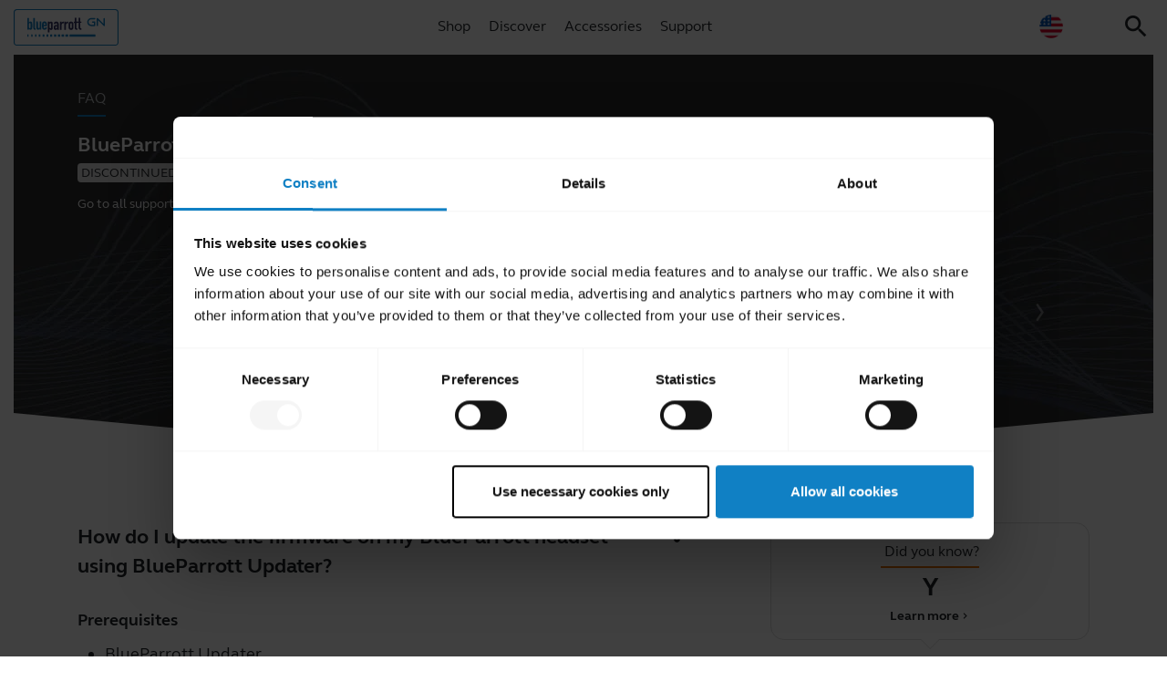

--- FILE ---
content_type: text/html; charset=utf-8
request_url: https://www.blueparrott.com/supportpages/blueparrott-reveal-pro/203835/faq/How-do-I-update-the-firmware-on-my-BlueParrott-headset-using-BlueParrott-Updater
body_size: 18299
content:

<!DOCTYPE html>
<html lang="en"
      class="blueparrott en"
      data-market-locale="en-us"
      data-site-context="blueparrott"
      data-lang-in-path="false">
<head>
    
    <meta charset="utf-8" />
    <meta http-equiv="X-UA-Compatible" content="IE=edge" />
    <meta name="viewport" content="width=device-width, initial-scale=1.0" />
    <meta http-equiv="content-type" content="text/html;charset=UTF-8" />
    <link rel="apple-touch-icon" sizes="57x57" href="/favicons/blueparrott/apple-icon-57x57.png" />
    <link rel="apple-touch-icon" sizes="60x60" href="/favicons/blueparrott/apple-icon-60x60.png" />
    <link rel="apple-touch-icon" sizes="72x72" href="/favicons/blueparrott/apple-icon-72x72.png" />
    <link rel="apple-touch-icon" sizes="76x76" href="/favicons/blueparrott/apple-icon-76x76.png" />
    <link rel="apple-touch-icon" sizes="114x114" href="/favicons/blueparrott/apple-icon-114x114.png" />
    <link rel="apple-touch-icon" sizes="120x120" href="/favicons/blueparrott/apple-icon-120x120.png" />
    <link rel="apple-touch-icon" sizes="144x144" href="/favicons/blueparrott/apple-icon-144x144.png" />
    <link rel="apple-touch-icon" sizes="152x152" href="/favicons/blueparrott/apple-icon-152x152.png" />
    <link rel="apple-touch-icon" sizes="180x180" href="/favicons/blueparrott/apple-icon-180x180.png" />
    <link rel="icon" type="image/png" sizes="192x192" href="/favicons/blueparrott/android-icon-192x192.png" />
    <link rel="icon" type="image/png" sizes="32x32" href="/favicons/blueparrott/favicon-32x32.png" />
    <link rel="icon" type="image/png" sizes="96x96" href="/favicons/blueparrott/favicon-96x96.png" />
    <link rel="icon" type="image/png" sizes="16x16" href="/favicons/blueparrott/favicon-16x16.png" />
    <link rel="manifest" href="/favicons/blueparrott/manifest.json" />
    <meta name="msapplication-TileColor" content="#ffffff" />
    <meta name="msapplication-TileImage" content="/favicons/blueparrott/ms-icon-144x144.png" />
    <meta name="theme-color" content="#ffffff" />
    

<title>How do I update the firmware on my BlueParrott headset using BlueParrott Updater? | BlueParrott Reveal&#160;Pro | FAQ | BlueParrott Support</title>

    

    <meta property="og:title" content="How do I update the firmware on my BlueParrott headset using BlueParrott Updater? | BlueParrott Reveal&#160;Pro | FAQ | BlueParrott Support" />


    <meta name="description" content="To update the firmware on your headset using BlueParrott Updater, follow these steps.

    Unpair your headset and delete the BlueParrott device from the Bluetooth menu on all connected devices.
    Open BlueParrott Updater.
    Connect your headset to your computer using the USB cable.
    The headset will be automatically detected and appear in the window.
    If a firmware update is available for your headset, an update button will appear to the right of your headset details.
    To update your headset, click Update and follow the onscreen prompts. 
    Once you have successfully updated your headset, you will need to re-pair your headset.

Note
If the firmware update fails, reset the headset and try updating the firmware again.&#160;" />
    <meta property="og:description" content="To update the firmware on your headset using BlueParrott Updater, follow these steps.

    Unpair your headset and delete the BlueParrott device from the Bluetooth menu on all connected devices.
    Open BlueParrott Updater.
    Connect your headset to your computer using the USB cable.
    The headset will be automatically detected and appear in the window.
    If a firmware update is available for your headset, an update button will appear to the right of your headset details.
    To update your headset, click Update and follow the onscreen prompts. 
    Once you have successfully updated your headset, you will need to re-pair your headset.

Note
If the firmware update fails, reset the headset and try updating the firmware again.&#160;" />

    <meta name="thumbnail" content="https://assets2.jabra.com/3/c/4/a/3c4a947f43276ca7f80c9b362384f32050820de4_203835_Reveal_Pro_3_Qtr_Left_Ext.png" />
    <meta property="og:image" content="https://assets2.jabra.com/3/c/4/a/3c4a947f43276ca7f80c9b362384f32050820de4_203835_Reveal_Pro_3_Qtr_Left_Ext.png" />

<meta property="og:type" content="website" />
<meta property="og:site_name" content="BlueParrott Support" />
<meta property="og:locale" content="en" />
<meta property="og:url" content="https://www.blueparrott.com/supportpages/blueparrott-reveal-pro/203835/faq/how-do-i-update-the-firmware-on-my-blueparrott-headset-using-blueparrott-updater" />
<link rel="canonical" href="https://www.blueparrott.com/supportpages/blueparrott-reveal-pro/203835/faq/how-do-i-update-the-firmware-on-my-blueparrott-headset-using-blueparrott-updater" />

    <meta name="region-en-emea" content="https://www.blueparrott.com/en-emea/supportpages/blueparrott-reveal-pro/203835/faq/how-do-i-update-the-firmware-on-my-blueparrott-headset-using-blueparrott-updater">

    <link rel="alternate" hreflang="de" href="https://www.blueparrott.com/de-de/supportpages/blueparrott-reveal-pro/203835/faq/how-do-i-update-the-firmware-on-my-blueparrott-headset-using-blueparrott-updater" />
    <link rel="alternate" hreflang="de-de" href="https://www.blueparrott.com/de-de/supportpages/blueparrott-reveal-pro/203835/faq/how-do-i-update-the-firmware-on-my-blueparrott-headset-using-blueparrott-updater" />
    <link rel="alternate" hreflang="en" href="https://www.blueparrott.com/supportpages/blueparrott-reveal-pro/203835/faq/how-do-i-update-the-firmware-on-my-blueparrott-headset-using-blueparrott-updater" />
    <link rel="alternate" hreflang="en-au" href="https://www.blueparrott.com/en-au/supportpages/blueparrott-reveal-pro/203835/faq/how-do-i-update-the-firmware-on-my-blueparrott-headset-using-blueparrott-updater" />
    <link rel="alternate" hreflang="en-ca" href="https://www.blueparrott.com/en-ca/supportpages/blueparrott-reveal-pro/203835/faq/how-do-i-update-the-firmware-on-my-blueparrott-headset-using-blueparrott-updater" />
    <link rel="alternate" hreflang="en-ee" href="https://www.blueparrott.com/en-emea/supportpages/blueparrott-reveal-pro/203835/faq/how-do-i-update-the-firmware-on-my-blueparrott-headset-using-blueparrott-updater" />
    <link rel="alternate" hreflang="en-gb" href="https://www.blueparrott.com/en-gb/supportpages/blueparrott-reveal-pro/203835/faq/how-do-i-update-the-firmware-on-my-blueparrott-headset-using-blueparrott-updater" />
    <link rel="alternate" hreflang="en-gr" href="https://www.blueparrott.com/en-emea/supportpages/blueparrott-reveal-pro/203835/faq/how-do-i-update-the-firmware-on-my-blueparrott-headset-using-blueparrott-updater" />
    <link rel="alternate" hreflang="en-is" href="https://www.blueparrott.com/en-emea/supportpages/blueparrott-reveal-pro/203835/faq/how-do-i-update-the-firmware-on-my-blueparrott-headset-using-blueparrott-updater" />
    <link rel="alternate" hreflang="en-lt" href="https://www.blueparrott.com/en-emea/supportpages/blueparrott-reveal-pro/203835/faq/how-do-i-update-the-firmware-on-my-blueparrott-headset-using-blueparrott-updater" />
    <link rel="alternate" hreflang="en-lu" href="https://www.blueparrott.com/en-emea/supportpages/blueparrott-reveal-pro/203835/faq/how-do-i-update-the-firmware-on-my-blueparrott-headset-using-blueparrott-updater" />
    <link rel="alternate" hreflang="en-lv" href="https://www.blueparrott.com/en-emea/supportpages/blueparrott-reveal-pro/203835/faq/how-do-i-update-the-firmware-on-my-blueparrott-headset-using-blueparrott-updater" />
    <link rel="alternate" hreflang="en-ma" href="https://www.blueparrott.com/en-emea/supportpages/blueparrott-reveal-pro/203835/faq/how-do-i-update-the-firmware-on-my-blueparrott-headset-using-blueparrott-updater" />
    <link rel="alternate" hreflang="en-mt" href="https://www.blueparrott.com/en-emea/supportpages/blueparrott-reveal-pro/203835/faq/how-do-i-update-the-firmware-on-my-blueparrott-headset-using-blueparrott-updater" />
    <link rel="alternate" hreflang="en-nz" href="https://www.blueparrott.com/en-nz/supportpages/blueparrott-reveal-pro/203835/faq/how-do-i-update-the-firmware-on-my-blueparrott-headset-using-blueparrott-updater" />
    <link rel="alternate" hreflang="en-pt" href="https://www.blueparrott.com/en-emea/supportpages/blueparrott-reveal-pro/203835/faq/how-do-i-update-the-firmware-on-my-blueparrott-headset-using-blueparrott-updater" />
    <link rel="alternate" hreflang="en-sk" href="https://www.blueparrott.com/en-emea/supportpages/blueparrott-reveal-pro/203835/faq/how-do-i-update-the-firmware-on-my-blueparrott-headset-using-blueparrott-updater" />
    <link rel="alternate" hreflang="en-ua" href="https://www.blueparrott.com/en-emea/supportpages/blueparrott-reveal-pro/203835/faq/how-do-i-update-the-firmware-on-my-blueparrott-headset-using-blueparrott-updater" />
    <link rel="alternate" hreflang="en-us" href="https://www.blueparrott.com/supportpages/blueparrott-reveal-pro/203835/faq/how-do-i-update-the-firmware-on-my-blueparrott-headset-using-blueparrott-updater" />
    <link rel="alternate" hreflang="fr" href="https://www.blueparrott.com/fr-fr/supportpages/blueparrott-reveal-pro/203835/faq/how-do-i-update-the-firmware-on-my-blueparrott-headset-using-blueparrott-updater" />
    <link rel="alternate" hreflang="fr-fr" href="https://www.blueparrott.com/fr-fr/supportpages/blueparrott-reveal-pro/203835/faq/how-do-i-update-the-firmware-on-my-blueparrott-headset-using-blueparrott-updater" />
    <link rel="alternate" hreflang="x-default" href="https://www.blueparrott.com/supportpages/blueparrott-reveal-pro/203835/faq/how-do-i-update-the-firmware-on-my-blueparrott-headset-using-blueparrott-updater" />


    
    <link rel="stylesheet" type="text/css" href="/bundle/support/angular.bundle.css?366c9c14c7832dd5ba54" />
    
    <link rel="stylesheet" type="text/css" href="/bundle/support/blueparrott.bundle.css?366c9c14c7832dd5ba54" />
    
    

<link rel="stylesheet" type="text/css" href="//www.blueparrott.com/bundle/topmenu.b95d1ad7c2df1d216695.css?391b0c3f7a1315c65ef1" />

<link rel="stylesheet" type="text/css" href="//www.blueparrott.com/bundle/blueparrott-topmenu.10362b00db86224094ed.css?391b0c3f7a1315c65ef1" />


<link type="text/css" href="//www.blueparrott.com/-/media/Fonts/IconFont/jbr-content-css-minified.css?20250327P181230" rel="stylesheet" />




    
    





    <!-- site ok -->
    
<!-- Google Tag Manager -->
<script>(function(w,d,s,l,i){w[l]=w[l]||[];w[l].push({'gtm.start':
  new Date().getTime(),event:'gtm.js'});var f=d.getElementsByTagName(s)[0],
  j=d.createElement(s),dl=l!='dataLayer'?'&l='+l:'';j.async=true;j.src=
  'https://www.googletagmanager.com/gtm.js?id='+i+dl;f.parentNode.insertBefore(j,f);
  })(window,document,'script','dataLayer','GTM-MM3WW7');</script>
  <!-- End Google Tag Manager -->
  
  <!-- Google Tag Manager SiteName -->
  <!--  DataLayer -->
  <script>
    var dataLayer = dataLayer || [];
  
    dataLayer.push({
      'platform_name': 'deimos',
      'site_name': 'blueparrott',
      'siteLangCode': document.querySelector('html').getAttribute('data-market-locale'),
      'siteContext': document.documentElement.getAttribute('data-site-context'),
      'userCountryCode': document.querySelector('meta[name="user.country"]') ? document.querySelector('meta[name="user.country"]').getAttribute('content') : ''
    });
  </script>
  <!-- End Google Tag Manager SiteName -->
  
  <!-- #2 Dispersion of document rows START -->
  <style>
    .support-documents-spot__type thead {
      display: none;
    }
  
    .support-customizer-spot--v2 {
      background-position: top;
    }
  
    @media (min-width: 1200px) {
      .top-navigation__main-menu__label {
        padding-bottom: 20px;
      }
    }
  
    @media (min-width: 768px) {
      .top-navigation__main-menu {
        margin-top: 27px;
      }
  
        .top-navigation__main-menu__label--lang:before {
        margin-top: -19px;
      }
    }
  </style>
  <!-- #2 END -->
  
  <!-- #8 Hide USP START -->
  <style>
    span.support-customizer-spot__summary {
      display: none;
    }
  </style>
  <!-- #8 END -->
  
  <style>
  .icon__clean span {
  height: 4rem !important;
  }
  </style>
  
  <!-- #48 Fix iframe WFFM height START -->
  <style>
  .contact-us-tab__web-form, .contact-us-tab__web-form iframe {
  -webkit-transition: all .8s ease;
  -moz-transition: all .8s ease;
  -ms-transition: all .8s ease;
  -o-transition: all .8s ease;
  transition: all .8s ease;
  }
  </style>
  <!-- #48 END -->
  
  <style>
  .installationguide {
      display: none !important;
    }
  </style>


</head>
<body id="master" class="master">
    
    <header>
        
<!--markup start-->


<div class="top-menu" tabindex="-1" ng-non-bindable>
    <div class="top-menu__menu-btn">
        <i class="top-menu__back-icon material-icons-outlined">chevron_left</i>
        <i class="top-menu__menu-icon material-icons-outlined">menu</i>
        MENU
    </div>
    
<a href="/" class="top-menu__logo"></a>

    <div class="top-menu__nav">
        <div class="top-menu__item nav-item">
            <i class="top-menu__item__action material-icons-outlined">chevron_left</i>
            <div class="simple">
    <a href="/shop" title="Shop" class="title">Shop</a>
</div>


            <i class="navigation-icon material-icons-outlined">chevron_right</i>
        </div>
        <div class="top-menu__item nav-item">
            <i class="top-menu__item__action material-icons-outlined">chevron_left</i>
            <div class="simple">
    <a href="/discover" title="Discover" class="title">Discover</a>
</div>


            <i class="navigation-icon material-icons-outlined">chevron_right</i>
        </div>
        <div class="top-menu__item nav-item">
            <i class="top-menu__item__action material-icons-outlined">chevron_left</i>
            <div class="simple">
    <a href="/accessories" title="Accessories" class="title">Accessories</a>
</div>


            <i class="navigation-icon material-icons-outlined">chevron_right</i>
        </div>
        <div class="top-menu__item nav-item">
            <i class="top-menu__item__action material-icons-outlined">chevron_left</i>
            <div class="content">
    <span class="title">Support</span>
    <div class="data">






<div class="replacement-column-spot replacement-column-spot--padding-0-0 replacement-column-spot--light theme--light replacement-column-spot--fullwidth padding-0-0  mm-container"
     
     style=" background-repeat: no-repeat; background-size: cover; "
     data-bg="">
    <div class="replacement-column-spot__container container">
        <div class="replacement-column-spot__row row">




<div class="replacement-column-spot-rich-text replacement-column-spot-rich-text--padding-50-50 padding-50-50 col-12 col-md-12  custom-rich-text">
    

<div class="mm-section mm-section--support">
    <div class="mm-section__block mm-section__block--left">
        <div class="mm-section__main-nav">
            <div class="mm-section__main-nav-list">
                <!--  -->
                <div class="mm-section__main-nav-list-item">
                    <a class="mm-section__main-nav-list-item-link" href="/support">
                        <div class="mm-section__main-nav-list-item-image"><img src="//www.blueparrott.com/components/design/content/ajax-loader.gif" data-lazy-src="/-/media/Global/Navigation/Blueparrott/Main-Menu/Support-75x75.jpg" alt="Product Support"></div>
                        <div class="mm-section__main-nav-list-item-text">
                            <div class="mm-section__main-nav-list-item-headline">Product Support</div>
                            <div class="mm-section__main-nav-list-item-description">Support content, resources, and contact options</div>
                        </div>
                    </a>
                </div>
                <!--  -->
                <!--  -->
                 <div class="mm-section__main-nav-list-item ecom-disabled">
                    <a class="mm-section__main-nav-list-item-link" href="/store-support">
                        <div class="mm-section__main-nav-list-item-image"><img src="//www.blueparrott.com/components/design/content/ajax-loader.gif" data-lazy-src="/-/media/Global/Navigation/Jabra/Main-Menu/Support_Cart-75x75.jpg" alt="My Orders"></div>
                        <div class="mm-section__main-nav-list-item-text">
                            <div class="mm-section__main-nav-list-item-headline">My Orders</div>
                            <div class="mm-section__main-nav-list-item-description">Order tracking and history</div>
                    </div>
                    </a>
                </div>
                <!--  -->
                <!--  -->
                <div class="mm-section__main-nav-list-item">
                    <a class="mm-section__main-nav-list-item-link" href="/compatibilityguide">
                        <div class="mm-section__main-nav-list-item-image"><img src="//www.blueparrott.com/components/design/content/ajax-loader.gif" data-lazy-src="/-/media/Global/Navigation/Blueparrott/Main-Menu/Support_CG_75x75.png" alt="Compatibility Guide"></div>
                        <div class="mm-section__main-nav-list-item-text">
                            <div class="mm-section__main-nav-list-item-headline">Compatibility Guide</div>
                            <div class="mm-section__main-nav-list-item-description">Compatible devices and accessories</div>
                    </div>
                    </a>
                </div>
                <!--  -->
                <!--  -->
                <div class="mm-section__main-nav-list-item">
                    <a class="mm-section__main-nav-list-item-link" href="/software">
                        <div class="mm-section__main-nav-list-item-image"><img src="//www.blueparrott.com/components/design/content/ajax-loader.gif" data-lazy-src="/-/media/Global/Navigation/Blueparrott/Main-Menu/Support_Apps-75x75.jpg" alt="Software and Applications"></div>
                        <div class="mm-section__main-nav-list-item-text">
                            <div class="mm-section__main-nav-list-item-headline">Software and Applications</div>
                            <div class="mm-section__main-nav-list-item-description">Apps & firmware upgrades</div>
                    </div>
                    </a>
                </div>
                <!--  -->
                <!--  -->

  <div class="mm-section__main-nav-list-item">
                    <a class="mm-section__main-nav-list-item-link" href="/support-page/glossary">
                        <div class="mm-section__main-nav-list-item-image"><img src="//www.blueparrott.com/components/design/content/ajax-loader.gif" data-lazy-src="/-/media/Global/Navigation/Blueparrott/Main-Menu/Support_Glossary-75x75.jpg" alt="BlueParrott Glossary"></div>
                        <div class="mm-section__main-nav-list-item-text">
                            <div class="mm-section__main-nav-list-item-headline">BlueParrott Glossary</div>
                            <div class="mm-section__main-nav-list-item-description">Explanations of common BlueParrott terminology</div>
                    </div>
                    </a>
                </div>
                <!--  -->
                <!--  -->

                <!-- <div class="mm-section__main-nav-list-item">
                    <a class="mm-section__main-nav-list-item-link" href="/support-page/hearing-protection">
                        <div class="mm-section__main-nav-list-item-image"><img src="//www.blueparrott.com/components/design/content/ajax-loader.gif" data-lazy-src="/-/media/Global/Navigation/Blueparrott/Main-Menu/Support_HearingProtection-75x75.jpg" alt="Hearing protection"></div>
                        <div class="mm-section__main-nav-list-item-text">
                            <div class="mm-section__main-nav-list-item-headline">Hearing protection</div>
                            <div class="mm-section__main-nav-list-item-description">Blueparrott hearing protection standards</div>
                    </div>
                    </a>
                </div> -->
                <!--  -->
                <!--  -->
                <div class="mm-section__main-nav-list-item">
                    <a class="mm-section__main-nav-list-item-link" href="/software/blueparrott-sdk">
                        <div class="mm-section__main-nav-list-item-image"><img src="//www.blueparrott.com/components/design/content/ajax-loader.gif" data-lazy-src="/-/media/Global/Navigation/Blueparrott/Main-Menu/Support_SDK_75x75.png" alt="Partner with BlueParrott"></div>
                        <div class="mm-section__main-nav-list-item-text">
                            <div class="mm-section__main-nav-list-item-headline">Partner with BlueParrott</div>
                            <div class="mm-section__main-nav-list-item-description">Enterprise integrations and SDK for custom applications</div>
                    </div>
                    </a>
                </div>
                <!--  -->
                <!--  -->
               
            </div>
        </div>
    </div>

    <div class="mm-section__block mm-section__block--right mm-section__block--gray d-none d-lg-block">
        <div class="mm-section__support-promo">
          <span>BlueParrott Support</span>
          <h3>We are here to help you</h3>
          <div class="mm-section__support-promo-people">
              <img src="//www.blueparrott.com/components/design/content/ajax-loader.gif" data-lazy-src="/-/media/Global/Navigation/Jabra/Main-Menu/SupportPortrait_CHM_HQ.jpg?w=50&h=50&hash=2D6E0BDEF73DE735790D8520C9773C0B">
              <img src="//www.blueparrott.com/components/design/content/ajax-loader.gif" data-lazy-src="/-/media/Global/Navigation/Jabra/Main-Menu/SupportPortrait_MSP_HQ.jpg?w=50&h=50&hash=35264E9ED784EE097713E291C2DB8DE0">
              <img src="//www.blueparrott.com/components/design/content/ajax-loader.gif" data-lazy-src="/-/media/Global/Navigation/Jabra/Main-Menu/SupportPortrait_NM_HQ.jpg?w=50&h=50&hash=DFC4AEF7F72DAD99DDF5B4AC78FCD220">
              <img src="//www.blueparrott.com/components/design/content/ajax-loader.gif" data-lazy-src="/-/media/Global/Navigation/Jabra/Main-Menu/SupportPortrait_SPL_HQ.jpg?w=50&h=50&hash=D329DF6A21F835E2DB044F2BB53B1147">
          </div>
          <a href="/support/" class="jbr-btn jbr-btn--yellow">Find your product</a>
        </div>

</div>
  
</div>



</div>




        <style>
            /*  Container   */


@media(max-width:991px) {
    .mm-container {
        padding: 0 !important;
    }

    .mm-container .container {
        max-width: 100%;
    }
}

.mm-container {
    cursor: context-menu;
box-shadow: 0px 5px 5px -5px rgba(0,0,0,0.4);
}

/* Layout */

.mm-section__main-nav-list-item-link,
.mm-section__side-nav-link {
    display: flex;
    flex-direction: row;
    text-decoration: none !important;
    text-align: left;
    align-items: center;
    border-bottom: 1px solid rgba(0, 0, 0, 0.1);
    padding: 0.5rem 0;
    position: relative;
}

.mm-section__side-nav-list-item:last-child .mm-section__side-nav-link {
    border: none;
}

/* Img */
.mm-section__main-nav-list-item-image,
.mm-section__side-nav-list-item-image {
    margin-right: 1rem;
    margin-left: 1rem;
}

.mm-section__main-nav-list-item-image img,
.mm-section__side-nav-list-item-image img {
    width: 75px;
    height: 75px;
    display: block;
    margin: 0 auto;
    border-radius: 50%;
    /* border: 2px solid rgba(0, 0, 0, 0.1) */
}

/* Text */

.mm-section__main-nav-list-item-text,
.mm-section__side-nav-list-item-text {
    padding-right: 2rem;
}

.mm-section__main-nav-list-item-headline,
.mm-section__side-nav-list-item-headline {
    font-size: 1rem;
    font-weight: bold;

}

.mm-section__main-nav-list-item-description,
.mm-section__side-nav-list-item-description {
    font-size: 90%;
}

.mm-section__side-nav-list-item-intro {
    text-align: center;
}

/* Link */

.mm-section__main-nav-list-item-link::after,
.mm-section__side-nav-link::after {
    content: '';
    border-right: 2px solid #000;
    border-bottom: 2px solid #000;
    width: 10px;
    height: 10px;
    transform: rotate(-45deg);
    position: absolute;
    right: 1rem;
    top: 50%;
}

/* Gray Section */
.mm-section__block--gray {
    background-color: rgba(0, 0, 0, 0.05);

}

.mm-section__side-nav-list-gray {
    padding: 1rem;
    border-bottom: 1px solid rgba(0, 0, 0, 0.1);
    font-weight: bold;
}



/* Support */
.mm-section__support-promo {
    padding: 2rem 3rem;
    text-align: center;
}

.mm-section__support-promo-people {
    text-align: center;
    margin: 2rem 0;
}

.mm-section__support-promo-people img {

    border-radius: 50%;
    margin-left: -10px;
}


@media(min-width:992px) {

    .mm-container,
    .top-menu__siteselector-v3 {
        border-top: 1px solid rgba(0, 0, 0, 0.1);
    }

    /*  Layout  */
    .mm-section {
        display: flex;
        flex-direction: row;
        flex-wrap: nowrap;
    }

    .mm-section__block--left {
        /* width: 66.66%; */
        width:100%;
        padding-right: 1rem;
    }

    .mm-section__block--right {
        width: 33.33%;
        background-color: rgba(0, 0, 0, 0.05);
        align-self: flex-start;
    }

    /*  Left Menu  */
    .mm-section__main-nav-list {
        display: flex;
        flex-direction: row;
        flex-wrap: wrap;
        justify-content:flex-start;
    }

    .mm-section__main-nav-list-item {
        width: 33.33%;
        padding: 1rem;
        max-width:300px;
    }

    .mm-section__main-nav-list-item-link {
        display: block;
        text-align: center;
        text-decoration: none !important;
        border: none;
    }

    .mm-section__main-nav-list-item-image {
        margin-bottom: 1rem;

    }

    .mm-section__main-nav-list-item-image img {
        transform: scale(0.95);
        transition: 0.2s linear transform;
    }

    .mm-section__main-nav-list-item:hover .mm-section__main-nav-list-item-image img {
        transform: scale(1);

    }

    .mm-section__main-nav-list-item-image img,
    .mm-section__side-nav-list-item-image img {
        border: 2px solid rgba(0, 0, 0, 0.1)
    }

    /*  Right list  */

    .mm-section__side-nav-list {
        padding: 2rem 3rem;

    }

    .mm-section__side-nav-link {
        display: block;
        padding: 0.5rem 0;
        text-decoration: none !important;
    }

    .mm-section__side-nav-list-item-text {
        transition: 0.2s linear transform;
    }

    .mm-section__side-nav-link:hover {
        background-color:rgba(0,0,0,0.05);
    }

    .mm-section__side-nav-link:hover .mm-section__side-nav-list-item-text {
        transform: translateX(.25rem);
    }

    .mm-section__side-nav-list-item-image {
        display: none;
    }

    .mm-section__side-nav-list-item-headline {
        font-weight: normal
    }

    .mm-section__side-nav-list-item-headline::before {
        content: '\2192';
        margin-right: 0.5rem;
    }

    .mm-section__side-nav-list-item-description {
        display: none;
    }


    /* Platform Links */
    .mm-section__side-nav-link--platform {
        display: flex;
        flex-direction: row;
    }

    .mm-section__side-nav-link--platform .mm-section__side-nav-list-item-image {
        display: block;
        margin-right: 0.5rem;
    }

    .mm-section__side-nav-link--platform .mm-section__side-nav-list-item-image img {
        border-radius: 0;
        width: 2.5rem;
        height: 2.5rem;
        border: none;
        display: inline-block !important;
    }

    .mm-section__side-nav-link--platform .mm-section__side-nav-list-item-headline::before {
        content: none;
    }

    .mm-section__side-nav-link--platform:hover .mm-section__side-nav-list-item-text {
        transform: none;
    }

    /*  Shared  */
    .mm-section__main-nav-list-item-link::after,
    .mm-section__side-nav-link::after {
        content: none;
    }

    .mm-section__main-nav-list-item-image,
    .mm-section__side-nav-list-item-image {
        margin-right: 0;
        margin-left: 0;
    }

    .mm-section__main-nav-list-item-text,
    .mm-section__side-nav-list-item-text {
        padding-right: 0;
    }
}

/* other rules*/

html.ecom-disabled .mm-section__main-nav-list-item.ecom-disabled{
    display:none;
  }

html.ecom-disabled .mm-section__side-nav-list-item.ecom-disabled{
    display:none;
  }
        </style>



        <script type="text/javascript">
window.addEventListener('load', function jszpplocgrvis() {
// temp - add focus to input

var search = document.querySelector('.top-menu__item.search-item');
if(search !== null){
    search.addEventListener('click', function(e){
        document.querySelector('.site-search__search__input').focus();
    });
}






// LazyLoad Images
!function(){var t=document.querySelectorAll(".top-menu__item.nav-item");Array.prototype.forEach.call(t,function(t){t.addEventListener("click",function(){if(!t.classList.contains("lazy-loaded")){t.classList.add("lazy-loaded");var a=t.querySelectorAll(".replacement-column-spot-rich-text img[data-lazy-src]");Array.prototype.forEach.call(a,function(t){t.src=t.dataset.lazySrc})}})})}();

});        </script>


    <script type="text/javascript">
window.addEventListener('DOMContentLoaded', function jsxaelkvlxve0() {
/**
 * Track page views for GA ecommerce
 */


// Merge 2 object arrays by property
function mergeArrayObjects(arr1, arr2, property) {
  const map = new Map();
  arr1.forEach(item => map.set(item[property], item));
  if(arr2.length){
    arr2.forEach(item => map.set(item[property], { ...item, ...map.get(item[property])}));
  }
  return Array.from(map.values());
}

// when the groups are loaded by the customizer, the data can be used.
window.addEventListener("customizer-groups-load", function (event) {
  const groupData = event.detail;
  let   mergedData;
  getGroupPrices(groupData)
  .then((prices)=>{
    mergedData = mergeArrayObjects(groupData, prices, 'groupId');
    // Generate the dataLayer product items array
    const dataLayerProducts = generateDataLayerItems(mergedData);
    const currencySearch = dataLayerProducts.find(element=> element.currency !== 'undefined');
    const currency = currencySearch !== undefined ? currencySearch.currency : 'undefined';
      
    // Push the data to the dataLayer
    const dataLayer = window.dataLayer || [];
    dataLayer.push({
      event: "view_item",
      ecommerce: {
        currency: currency,
        items: dataLayerProducts,
      },
    });
    //
  });
});

// Returns an array of objects containing pricing data.
const getGroupPrices = async (groupData) => {
  const groupIds = groupData.map((group) => {
    return group.groupId;
  });
  const groupPrices = await window.fetchGroupPrices(groupIds);
  if(!groupPrices){
    return []
  }
  return groupPrices;
};

// Generate an array of objects containing relevant ecommerce data.
const generateDataLayerItems = (groups) =>{
  return groups.map((group) => {
    // console.log(group);
    // Price & currency might be missing.
    const price = group.hasOwnProperty('fromDiscountedPrice') ? JSON.stringify(group.fromDiscountedPrice) : 'undefined';
    const currency = group.hasOwnProperty('currency') ?  group.currency : 'undefined';
    return {
      item_name: group.productName,
      item_id: group.sku,
      price: price,
      item_brand: "BlueParrott",
      quantity: "1",
      currency: currency,
      out_of_stock: price === 'undefined' ? true : false
    };
  });
}




});    </script>



    <script type="text/javascript">
window.addEventListener('DOMContentLoaded', function jsymamcdakxwk() {
window.dataLayer = window.dataLayer || [];

class BasketPluginClass {
  constructor() {
    this.reactOnBasketUpdated = this.reactOnBasketUpdated.bind(this);
    this.reactOnAddToCart = this.reactOnAddToCart.bind(this);
    this.reactOnShowBasketUi = this.reactOnShowBasketUi.bind(this);
    this.reactOnRemoveFromCart = this.reactOnRemoveFromCart.bind(this);
    this.reactOnSetQuantity = this.reactOnSetQuantity.bind(this);
    this.reactToAddWithEngravingMessage = this.reactToAddWithEngravingMessage.bind(this);
    this.reactToBasketUIDomReady = this.reactToBasketUIDomReady.bind(this);
    this.reactToShowAuthorizationOptions = this.reactToShowAuthorizationOptions.bind(this);

    this.reactOnError = this.reactOnError.bind(this);
  }

  register({ eventBus, settings, state, translations }) {
    // Set the properties on the class
    this.eventBus = eventBus;
    this.settings = settings;
    this.translations = translations;
    this.state = state;

    this.eventBus.subscribe("basket-updated", this.reactOnBasketUpdated);
    this.eventBus.subscribe("add-to-basket", this.reactOnAddToCart);
    this.eventBus.subscribe("show-basket-ui", this.reactOnShowBasketUi);
    this.eventBus.subscribe("remove-from-basket", this.reactOnRemoveFromCart);
    this.eventBus.subscribe("set-quantity",this.reactOnSetQuantity);
    this.eventBus.subscribe("add-product-with-engraving-message", this.reactToAddWithEngravingMessage);
    this.eventBus.subscribe("basket-ui-dom-ready", this.reactToBasketUIDomReady);
    this.eventBus.subscribe("show-authorization-options", this.reactToShowAuthorizationOptions);

    this.eventBus.subscribe("error-occurred",this.reactOnError);

    this.attachLoggedInEvents();

  }

  shouldRegister() {
    return true;
  }

  unregister() {
    // console.info('Unregistering BasketPluginClass...');
    // this.eventBus.unsubscribe("basket-updated", this.reactOnBasketUpdated);
  }

  // OK
  reactOnBasketUpdated(newState) {
    // When basket changes happen, the new state is set
    this.state = Object.assign({}, newState);
    // this.addedSku  is string for engraving products, array for non engraving products
    if (this.addedSku) {
      const { product_items = [] } = this.state;
      let addedSku = null;

      if(Array.isArray(this.addedSku)){
        addedSku = this.addedSku[0];
      }
      else{
        addedSku = this.addedSku;
      }

      let addedItems = product_items.filter(
        ({ product_id }) => product_id === addedSku
      );
      if (this.addedEngravingMessage) {
    
        addedItems = addedItems.filter(
          ({ c_engravingMsg }) => c_engravingMsg === this.addedEngravingMessage
        );

      } else {
        addedItems = addedItems.filter(({ c_engravingMsg }) => !c_engravingMsg);
      }

      if (addedItems.length === 0) {
        this.resetProxy();
        return;
      }

      const addedItem = addedItems[0];



      window.dataLayer.push({
        event: "add_to_cart",
        ecommerce: {
          currency: this.settings.currency,
          items: [
            {
              item_name: addedItem.product_name,
              item_id: addedItem.product_id,
              price: String(
                addedItem.price_after_order_discount / addedItem.quantity
              ),
              item_brand: "BlueParrott",
              item_category: "Headset",
              quantity: 1,
              currency: this.settings.currency,
            },
          ],
        },
      });
    }
  

    this.resetProxy();
  }
  // OK
  resetProxy() {
    this.addedSku = null;
    this.addedEngravingMessage = null;
  }
  // OK 
  reactOnError () {
    this.resetProxy();
  };

  // OK
  reactOnAddToCart(sku) {
    this.addedSku = sku;
  }
  // OK
  reactOnRemoveFromCart(itemId){

    const itemToRemove = (this.state.product_items || []).find(
      (x) => x.item_id === itemId
    );

    window.dataLayer.push({
      event: "remove_from_cart",
      ecommerce: {
        currency: this.settings.currency,
        items: [
          {
            item_name: itemToRemove.product_name,
            item_id: itemToRemove.product_id,
            price: String(
              (
                itemToRemove.price_after_order_discount / itemToRemove.quantity
              ).toFixed(2)
            ),
            item_brand: "BlueParrott",
            item_category: "Headset",
            quantity: itemToRemove.quantity,
            currency: this.settings.currency,
          },
        ],
      },
    });
  }
  // OK
  reactOnShowBasketUi() {
    // When the cart is opened

    const cartItems = (this.state.product_items || []).map((item) => {
      return {
        item_name: item.product_name,
        item_id: item.product_id,
        price: String(
          (item.price_after_order_discount / item.quantity).toFixed(2)
        ),
        item_brand: "BlueParrott",
        item_category: "Headset",
        quantity: item.quantity,
        currency: this.settings.currency,
      };
    });

    // Register GA event

    window.dataLayer.push({
      event: "view_cart",
      ecommerce: {
        currency: this.settings.currency,
        items: cartItems,
      },
    });
  }
  // OK
  reactOnSetQuantity(itemId, sku, quantity){

    const state = this.state;

    const data = (this.state.product_items || []).filter(
      (item) => item.product_id === sku
    );
    if (!data.length) {
      return;
    }
    const changedItem = data[0];

    if (changedItem.quantity > quantity) {
      // qty decreased

      window.dataLayer.push({
        event: "remove_from_cart",
        ecommerce: {
          currency: state.currency,
          items: [
            {
              item_name: changedItem.product_name,
              item_id: changedItem.product_id,
              price: String(
                (
                  changedItem.price_after_order_discount / changedItem.quantity
                ).toFixed(2)
              ),
              item_brand: "BlueParrott",
              item_category: "Headset",
              quantity: changedItem.quantity - quantity,
              currency: state.currency,
            },
          ],
        },
      });
    } else {
      // qty increased
      window.dataLayer.push({
        event: "add_to_cart",
        ecommerce: {
          currency: state.currency,
          items: [
            {
              item_name: changedItem.product_name,
              item_id: changedItem.product_id,
              price: String(
                (
                  changedItem.price_after_order_discount / changedItem.quantity
                ).toFixed(2)
              ),
              item_brand: "BlueParrott",
              item_category: "Headset",
              quantity: quantity - changedItem.quantity,
              currency: state.currency,
            },
          ],
        },
      });
    }

  }

  // OK
  reactToAddWithEngravingMessage(sku, message){
    this.addedSku = sku;
    this.addedEngravingMessage = message;

  };

  // OK
  reactToBasketUIDomReady(newState){
    window.dataLayer.push({
      event: "basket_ready",
    });
};

reactToShowAuthorizationOptions(){
  const state = Object.assign({}, this.state);

  const cartItems = (this.state.product_items || []).map((item) => {
    return {
      item_name: item.product_name,
      item_id: item.product_id,
      price: String(
        (item.price_after_order_discount / item.quantity).toFixed(2)
      ),
      item_brand: "BlueParrott",
      item_category: "Headset",
      quantity: item.quantity,
      currency: this.settings.currency,
    };
  });



  window.dataLayer.push({
    event: "begin_checkout",
    ecommerce: {
      currency: this.settings.currency,
      coupon: state.coupon_items ? state.coupon_items[0].code : "",
      items: cartItems,
    },
  });

  
  // Attach click events for login/guest
  this.addAuthorizationEvents();
}

addAuthorizationEvents(){
  const basketAuthorizationPage = document.querySelector(
    ".basket-authorization"
  );
  if (!basketAuthorizationPage) {
    return;
  }
  basketAuthorizationPage.addEventListener("click", (event) => {
    var btn = event.target.closest(".basket-authorization__action");
    var signUpBtn = event.target.closest(
      ".basket-authorization__action--sign-up"
    );

    if (!btn && !signUpBtn) {
      return;
    }
    let loginType = "";

    if (signUpBtn) {
      loginType = "Sign-Up Now";
    } else {
      loginType = btn.classList.contains(
        "basket-authorization__action--sign-in"
      )
        ? "Registered User"
        : "Guest";
    }

    const state = Object.assign({}, this.state);

    const cartItems = (this.state.product_items || []).map((item) => {
      return {
        item_name: item.product_name,
        item_id: item.product_id,
        price: String(
          (item.price_after_order_discount / item.quantity).toFixed(2)
        ),
        item_brand: "BlueParrott",
        item_category: "Headset",
        quantity: item.quantity,
        currency: this.settings.currency,
      };
    });
    // Measure when a user views a shopping cart
    window.dataLayer = window.dataLayer || [];
    window.dataLayer.push({
      event: "login_checkout",
      login_type: loginType,
      ecommerce: {
        currency: this.settings.currency,
        coupon: state.coupon_items ? state.coupon_items[0].code : "",
        items: cartItems,
      },
    });
  });
};

attachLoggedInEvents(){
  window.isLoggedIn().then((status) => {
    if (status) {
      // Fire when the user is logged in and clicks on checkout

      document.addEventListener("click", (event) => {
        const btn = event.target.closest('.basket-checkout__button');
        if(!btn) {
          return;
        }
        const state = Object.assign({}, this.state);

        const cartItems = (this.state.product_items || []).map((item) => {
          return {
            item_name: item.product_name,
            item_id: item.product_id,
            price: String(
              (item.price_after_order_discount / item.quantity).toFixed(2)
            ),
            item_brand: "BlueParrott",
            item_category: "Headset",
            quantity: item.quantity,
            currency: state.currency,
          };
        });

        // Should only run when the user is logged in.

        window.dataLayer.push({
          event: "begin_checkout",
          ecommerce: {
            currency: state.currency,
            coupon: state.coupon_items ? state.coupon_items[0].code : "",
            items: cartItems,
          },
        });
      });
    }
  });
};

}

// Register
const registerBasketPluginFunction = () => {
  window.removeEventListener("event-bus-ready", registerBasketPluginFunction);
  BasketEventBus.post("register-plugin", BasketPluginClass);
};

if (typeof BasketEventBus === "undefined") {
  window.addEventListener("event-bus-ready", registerBasketPluginFunction);
} else {
  registerBasketPluginFunction();
}


});    </script>

        </div>
    </div>
</div>
    </div>
</div>

            <i class="navigation-icon material-icons-outlined">chevron_right</i>
        </div>
</div>
<div class="top-menu__controls">
<div class="top-menu__item lang-item">

    <div class="lang">
        <div class="content flag-icon flag-icon--xs flag-icon-us">
            <span class="title flex-grow-1"></span>
            <div class="data">
                <div class="top-menu__siteselector-v3">
                    

<ul class="top-menu__siteselector-v3__regions">
        <li class="top-menu__siteselector-v3__region">
            <div class="top-menu__siteselector-v3__region__link top-menu__siteselector-v3__link" data-region="0">
                    <span class="top-menu__siteselector-v3__region__icon icon icon__globe-earth globe-earth-americas"></span>
Americas            </div>
            <i class="lang-icon-action material-icons-outlined">chevron_right</i>
        </li>
</ul>


    <ul class="top-menu__siteselector-v3__list" data-region="0">
            <li class="top-menu__siteselector-v3__list__headline">
                <i class="navigation-icon material-icons-outlined">chevron_left</i>
                <span class="top-menu__siteselector-v3__list__title">Americas</span>
            </li>
                    <li class="top-menu__siteselector-v3__list__item" data-region="0">
                <a class="top-menu__siteselector-v3__list__link top-menu__siteselector-v3__link"
                   href="//www.blueparrott.com"
                   hreflang="en">
                    <span class="top-menu__siteselector-v3__list__flag flag-icon flag-icon-us"></span>
                    <span class="top-menu__siteselector-v3__list__title">
                        <strong>United States</strong>
                        <br />
                        English
                    </span>
                    <i class="lang-icon-action material-icons-outlined">chevron_right</i>
                </a>
            </li>
            <li class="top-menu__siteselector-v3__list__item" data-region="0">
                <a class="top-menu__siteselector-v3__list__link top-menu__siteselector-v3__link"
                   href="//www.blueparrott.com"
                   hreflang="en-ca">
                    <span class="top-menu__siteselector-v3__list__flag flag-icon flag-icon-ca"></span>
                    <span class="top-menu__siteselector-v3__list__title">
                        <strong>Canada</strong>
                        <br />
                        English
                    </span>
                    <i class="lang-icon-action material-icons-outlined">chevron_right</i>
                </a>
            </li>
    </ul>

                </div>
            </div>
        </div>
    </div>
    <i class="lang-action material-icons-outlined">chevron_right</i>
</div>


<div class="top-menu__item cart-item">
    <div class="cart">
        
    </div>
</div>




<script>
    (function () {
        if (window.location.pathname === '/search') {
            var searchItem = document.querySelector('.top-menu__item.search-item');

            if (searchItem === null) {
                return;
            }
            if (!('remove' in Element.prototype)) {
                searchItem.parentNode.removeChild(searchItem);
            } else {
                searchItem.remove();
            }
        }
    })();
</script>

<div class="top-menu__item search-item">
    <div class="content">
        <div class="search title material-icons-outlined d-flex">
            search
        </div>
        <div class="data">
            <div class="site-search__search nav-container">
                <div class="site-search__search__field">
                    <form id="site-search" action="/search" method="get">
                        <label for="q" class="sr-only">Search</label>
                        <input class="site-search__search__input" type="search" maxlength="100" placeholder='Search' id="q" name="q">
                        <span data-valmsg-replace="false" data-valmsg-for="q" class="ng-hide"></span>
                        <button type="submit" class="sr-only site-search__search__submit">
                             <i class="material-icons-outlined">search</i>
                        </button>
                        <i class="site-search__search__icon material-icons-outlined">search</i>
                    </form>
                </div>
            </div>
            

<div class="search-container site-search__results--is-animated-open element-hidden">
    <div class="element-hidden filter-sync-model notranslate" translate="no">not (pageUrl eq null and supportPageUrl eq null) and attributes/any(a: a eq 'Product_Portfolio|VXI') and attributes/all(a: a ne 'Meta_Producttype|2')</div>
    <div class="site-search__results__preloader"></div>
    <div class="site-search__container nav-container">
        <div class="site-search__row">
            <div class='search-result__products__container '>
                <div class="search-result__products">
                    <div class="search-result__header">
                        <span class="search-result__header__title">Product results</span>
                        <span class="search-result__header__count">(<span class="product-results-count"></span> Products found)</span>
                    </div>
                    <ul id="search-result-container" class="container-fluid">
                        <li class="search-result__item">
                            <a class="search-result__link" data-href="primaryPageUrl" data-href-suffix-sku="sku" target="_blank">
                                <span class="search-result__products__image">
                                    <span data-src="images"></span>
                                </span>
                                <span class="search-result__products__container">
                                    <span class="search-result__products__info">
                                        <span class="search-result__products__name" data-info="title"></span>
                                        <span class="search-result__products__name__label element-hidden">Discontinued</span>
                                    </span>
                                    <span class="search-result--color-dots" data-item-type="itemType" data-attributes="attributes"></span>
                                </span>
                            </a>
                            <div class="search-result__products__actions">
                                <a class="search-result__link search-result__link--action product-link"
                                   href="javascript:;"
                                   data-href="pageUrl"
                                   data-href-suffix-sku="sku"
                                   target="_blank">Product Information</a>
                                <a class="search-result__link search-result__link--action support-link"
                                   href="javascript:;"
                                   data-href="supportPageUrl"
                                   data-href-suffix-sku="sku"
                                   target="_blank">Support</a>
                                <a class="search-result__link search-result__link--action accessories-link"
                                   href="javascript:;"
                                   data-href="supportPageUrl"
                                   data-href-suffix="#/ACC"
                                   data-href-suffix-sku="sku"
                                   target="_blank">Accessories</a>
                            </div>
                        </li>
                        <li class="search-result__confirmation search-result__confirmation--row">
                          <h2>Found what you are looking for?</h2>
                          <a href="/all-products" class="jbr-btn jbr-btn--white">See all products</a>
                        </li>
                    </ul>
                    <div class="search-result__item results-pagination">
                        <span class="paging-direction first material-icons-outlined" title="first">first_page</span>
                        <span class="paging-direction prev material-icons-outlined" title="previous">chevron_left</span>
                      <span id="result__paging"></span>
                      <span class="paging-direction next material-icons-outlined" title="next">chevron_right</span>
                      <span class="paging-direction last material-icons-outlined" title="last">last_page</span>
                    </div>
                    <div class="search-result__allresults">See All</div>
                </div>
            </div>
            <div class='search-result__nothing element-hidden '>
                
            </div>
            <div class="search-result__confirmation search-result__confirmation--col element-hidden">
                <h2>Found what you are looking for?</h2>
                <a href="/all-products" class="jbr-btn jbr-btn--white search-result__confirmation-clean">See all products</a>
            </div>
        </div>
    </div>
</div>

        </div>
    </div>
</div>
</div>

    <div class="top-menu__close-btn"><i class="material-icons-outlined">close</i></div>
</div>
<script type="text/javascript">
    var baseDictionaryUrl = 'https://www.blueparrott.com';
</script>

<!--markup end-->


<!-- 7B7rGwbGEq3w4VMP4VgNkHz7cvgz44Cv -->

    </header>
    <section class="master__section">
        
    <style>
        .product-information-spot {
            background-image: url('/_/media/Images/Background-images/Topbanner_BP_Black_V2_1890x700.jpg');
        }
    </style>


<section class="v2 product-information-spot support-customizer-spot" ng-controller="ProductInformationSpotController as vm">
    <a href="javascript:;"
       class="product-information-spot__back-to-support d-md-none"
       ng-href="{{::vm.getContextProductSupportPageUrl() | toOneDomain }}">
       <i class="material-icons-outlined md-18">chevron_left</i>Go to all support content for the product
    </a>
    <div class="support-customizer-spot__container container">
        <div class="support-customizer-spot__row row">
            <div class="support-customizer-spot__column col-12 d-flex flex-column">
                    <div class="support-header">
                        <span>FAQ</span>
                    </div>
                <div class="d-flex flex-column flex-md-row">
                    <div class="d-flex flex-column col-md-6">
                      <div class="support-customizer-spot__hero-product-info">
                        <h3 class="support-customizer-spot__header" ng-bind="::contextGroup.productName"></h3>
                        <span class="support-customizer-spot__item-label" ng-cloak ng-if="::vm.isDiscontinued()">
                          <span class="support-customizer-spot__item-label__text">Discontinued</span>
                        </span>
                        <span class="support-customizer-spot__item-page-url d-none d-md-block">
                          <a href="javascript:;" ng-href="{{::vm.getContextProductSupportPageUrl() | toOneDomain }}">
                            Go to all support content for the product<i class="material-icons-outlined">chevron_right</i>
                          </a>
                        </span>
                      </div>
                    </div>
                    <div class="col-md-6 support-customizer-spot__images">
                        <slick class="slick-slider--light" infinite="true" dots="false" init-onload="true" data="contextImages" lazy-load="ondemand">
                            <div ng-repeat="contextImage in contextImages">
                                <img class="support-customizer-spot__hero-product-image__image" src="/components/design/content/blank.png"
                                     data-lazy="{{contextImage.url}}?w=400&h=400&auto=format" title="{{::product.title}}" alt="{{::product.title}}" />
                            </div>
                        </slick>
                    </div>
                </div>
            </div>
        </div>
    </div>
</section>



<section class="single-faq-spot support-information-spot" 
         ng-controller="SingleFaqSpotController"
         data-scroll-to-on-load
         ng-cloak>
    <div class="container">
        <div class="row" ng-if="faqItemLoaded && !faqItem" ng-cloak>
            <div class="col-12">
                <div class="single-faq-spot__not-found-text custom-rich-text desktop"><p><strong>The FAQ you are looking for has either been renamed or deleted.</strong><br>
You can see all available FAQs by clicking "Go to all support content for the product" below.</p></div>
                <div class="single-faq-spot__not-found-text custom-rich-text mobile"><p><strong>The FAQ you are looking for has either been renamed or deleted.</strong><br>
You can see all available FAQs by clicking "Go to all support content for the product" below.</p></div>
            </div>
        </div>
        <div class="row" ng-if="faqItemLoaded && faqItem" ng-cloak>
            <div class="col-12" ng-class="{ 'col-md-8': hasFaqTeasers() }">
                <div class="single-faq-spot__headline">
                    <h3 class="single-faq-spot__question"
                        ng-bind="::faqItem.question"></h3>
                    <support-share item-url="getFaqItemUrl(faqItem)" pdf-url="getFaqPdfUrl()"></support-share>
                </div>
                <div class="single-faq-spot__prerequisites"
                     ng-show="faqItem.requiredSoftware.length > 0">
                    <h4 class="single-faq-spot__prerequisites-title">Prerequisites</h4>
                    <ul class="single-faq-spot__prerequisites-list">
                        <li ng-repeat="requiredSofwareItem in faqItem.requiredSoftware"
                            class="single-faq-spot__prerequisites-item">
                            <a href="javascript:;"
                               ng-href="{{::requiredSofwareItem.url}}"
                               title="{{::requiredSofwareItem.text}}"
                               ng-bind="::requiredSofwareItem.text">
                            </a>
                        </li>
                    </ul>
                </div>
                <div class="single-faq-spot__answer custom-rich-text"
                     ng-bind-html="::faqItem.answer">
                </div>
                <applicable-products ng-if="::faqItem.enableApplicableProducts"
                                     product-ids="::faqItem.applicableProducts">
                </applicable-products>
                <support-was-this-useful item-link="getFaqItemPath(faqItem)"
                                         contact-support-url="contactSupportUrl"
                                         sitecore-id="::faqItem.id">
                </support-was-this-useful>
            </div>
            <div class="col-12 col-md-4 d-none d-md-block" ng-show="hasFaqTeasers()">
                <faq-teasers group="::group" exclude-faq-codes="::excludeFaqCodes" on-faq-teasers-load="onFaqTeasersLoad(faqTeasers)"></faq-teasers>
            </div>
        </div>
    </div>
</section>



<div class="v2 support-faq-spot related-faqs-spot support-information-spot"
     ng-controller="RelatedFaqsSpotController"
     ng-show="faqItems && faqItems.length > 0"
     ng-cloak>
        <replace-tokens class="support-faq-spot__content support-section__inner-content custom-rich-text"><h3 style="text-align: center;">Related Frequently Asked Questions</h3></replace-tokens>
    <div class="support-faq-spot__faq-items">
        <div class="container">
            <div class="row flex-column">
                <div class="support-faq-spot__items">
                    <faq-items faq-items="faqItems" limit-to="limit" group="group"></faq-items>
                    <faq-view-buttons on-show-less="showLess()"
                                      on-show-more="showMore()"
                                      show-less-available="showLessAvailable()"
                                      show-more-available="showMoreAvailable()"
                                      view-less-label="Show less"
                                      view-more-label="Show more">
                    </faq-view-buttons>
                </div>
                <faq-bottom-message faq-items="faqItems"
                                    limit="limit"
                                    message-template="Showing {limit} of {number}">
                </faq-bottom-message>
            </div>
        </div>
    </div>
</div>

<div class="v2 support-video-spot related-videos-spot support-information-spot" ng-controller="RelatedVideosSpotController" ng-show="videos && videos.length > 0" ng-cloak>
        <replace-tokens class="support-video-spot__content support-section__inner-content custom-rich-text"><h3 style="text-align: center;">Related videos</h3></replace-tokens>
    <div class="container">
        <support-video-thumbnails class="support-video-spot__videos d-none d-md-block" videos="videos" group="group"></support-video-thumbnails>
        <slick class="slick-slider--light support-video-spot__videos d-block d-md-none"
               arrows="false"
               center-padding="30px"
               center-mode="true"
               infinite="false"
               dots="true"
               init-onload="true"
               data="videos"
               lazy-load="ondemand">
            <div ng-repeat="video in videos">
                <support-video-thumbnail video="::video" group="::group"></support-video-thumbnail>
                <div class="support-video-spot__video__headline" ng-bind="::video.headline"></div>
            </div>
        </slick>
    </div>
</div>



<faq-teasers-spot class="d-block d-md-none"></faq-teasers-spot>
<product-buttons sales-url-text="Sales and product information"
    support-url-text="Go to all support content for the product"></product-buttons>
<breadcrumbs context-title="FAQ"
             context-url="/faq"
             root-title="Support"
             root-url="/support">
</breadcrumbs>

        

        
<script type="text/javascript">
    var baseDictionaryUrl = 'https://www.blueparrott.com';
    var productApiConfig = {
        language: 'en-us',
        productCatalogueUrl: '//productcatalogueapi.jabra.com/',
        settingsUrl: 'https://sitesettingsapi.jabra.com/',
        siteContext: 'blueparrott',
        productCatalogueApiKey: ''
    };
</script>


<script src="//www.blueparrott.com/bundle/topmenu.94c059b83e5b0cddc44d.js?391b0c3f7a1315c65ef1"></script>



<script language="javascript" type="text/javascript">
    // Execute custom scripts after all components are rendered
    window.addEventListener('shell-module-rendered', () => {
        'use strict';

        (function () {
  if (!$) {
    return;
  }

  $('body').on('click', '.partnernet-login--logout', function () {
    var timestamp = Date.now();
    $.ajax({
      type: "GET",
      url: "/services/AuthenticationService/AuthenticationService.svc/Logoff",
      data: 'cache=' + timestamp,
      cache: false,
      success: function (data) {
        if (data == true) {
          window.location.href = "/partnernet";
        }
      }
    });
  });
})();

    });
</script>

<script language="javascript" type="text/javascript">
    // Execute custom scripts after all components are rendered
    window.addEventListener('shell-module-rendered', () => {
        'use strict';

        
(function(){
var topmenuItems = document.querySelectorAll('.top-navigation__subnav');
   Array.prototype.forEach.call(topmenuItems, function(topmenuItem) { topmenuItem.removeAttribute('ng-cloak'); });
})();
    });
</script>

        
        <script src="/bundle/support/angular.bundle.js?366c9c14c7832dd5ba54"></script>
        
        <script src="/bundle/support/core.bundle.js?366c9c14c7832dd5ba54"></script>
        
        <script src="/bundle/support/entry.bundle.js?366c9c14c7832dd5ba54"></script>
        
        
<script>
    angular.module('gn.audio.support.design')
    .constant('sectionSettings', {
        sectionExpandedByDefault: '',
    })
</script>

        
<script id="support-system-dictionary" type="application/x-jabra-json-dictionary">
    [{"key":"Accessories","value":"Accessories"},{"key":"AddToCart","value":"Add to cart"},{"key":"AlsoVisitUsAt","value":"Follow us"},{"key":"ApplicableProducts","value":"Applicable products"},{"key":"ApplyFilters","value":"Apply filters"},{"key":"Apps","value":"Apps"},{"key":"Backorder","value":"Backorder"},{"key":"BluetoothPairingGuide","value":"Bluetooth Pairing Guide"},{"key":"Breadcrumbs","value":"Breadcrumbs"},{"key":"Button label_file upload","value":"Select file(s)"},{"key":"CannotFindMyProdutHeader","value":"Help us identify your product"},{"key":"CannotFindMyProdutShowMeMore","value":"Continue"},{"key":"CannotFindMyProdutSubHeader","value":"<br>To contact Jabra Support:<br><p>1. Select the devices that you use with your Jabra product.<br>2. Click <strong>Continue</strong>.<br>3. Complete the form and click <strong>Submit</strong>.</p>"},{"key":"ChooseLanguage","value":"Select language"},{"key":"ClearAllCategories","value":"Clear all categories"},{"key":"ClearAllFilters","value":"Clear all filters"},{"key":"CopyLink","value":"Copy link"},{"key":"CopyToClipboard","value":"Copy to clipboard"},{"key":"CoveoSearch_ContentType","value":"Content type"},{"key":"CoveoSearch_DocumentLanguage","value":"Document language"},{"key":"CoveoSearch_Facet_Accessory","value":"Accessory"},{"key":"CoveoSearch_Facet_Document","value":"Document"},{"key":"CoveoSearch_Facet_FAQ","value":"FAQ"},{"key":"CoveoSearch_Facet_Firmware","value":"Firmware"},{"key":"CoveoSearch_Facet_Handset","value":"Handset"},{"key":"CoveoSearch_Facet_Hearing_Aid","value":"Hearing aid"},{"key":"CoveoSearch_Facet_Hearing_Enhancement","value":"Hearing enhancement"},{"key":"CoveoSearch_Facet_Hearing_Protection","value":"Hearing Protection"},{"key":"CoveoSearch_Facet_Jabra_Glossary","value":"Jabra Glossary"},{"key":"CoveoSearch_Facet_Pairing_Guide","value":"Pairing Guide"},{"key":"CoveoSearch_Facet_Product_Catalog","value":"Product Page"},{"key":"CoveoSearch_Facet_Product_Support_Page","value":"Product Support Page"},{"key":"CoveoSearch_Facet_Release_Notes","value":"Release Note"},{"key":"CoveoSearch_Facet_Serial_Number_Locator","value":"Serial Number"},{"key":"CoveoSearch_Facet_Software","value":"Software"},{"key":"CoveoSearch_Facet_Software_and_services","value":"Software and apps"},{"key":"CoveoSearch_Facet_Speaker","value":"Speaker"},{"key":"CoveoSearch_Facet_Speakerphone","value":"Speakerphone"},{"key":"CoveoSearch_Facet_Technical_Whitepapers","value":"Technical White Papers"},{"key":"CoveoSearch_Facet_Video_conferencing","value":"Video conferencing"},{"key":"CoveoSearch_Facet_Warranty_Terms","value":"Warranty Terms"},{"key":"CoveoSearch_Facet_Wired_headset","value":"Wired headset"},{"key":"CoveoSearch_Facet_Wireless_headset","value":"Wireless headset"},{"key":"CoveoSearch_Facet_YouTube_Video","value":"Video"},{"key":"CoveoSearch_FilterByProductName","value":"Filter by product name"},{"key":"CoveoSearch_FilterByProductType","value":"Filter by product type"},{"key":"CoveoSearch_Language","value":"Document Language"},{"key":"CoveoSearch_PairingGuide","value":"pairing guide -"},{"key":"Customizer_Color","value":"Color:"},{"key":"CustomizerAddToCart","value":"Add to cart"},{"key":"CustomizerAllSupportContent","value":"All support content"},{"key":"CustomizerBackToSupport","value":"Go to all support content for the product"},{"key":"CustomizerBuyNow","value":"Buy now"},{"key":"CustomizerEOL_upgrade_text","value":"CONSIDER UPGRADING TO"},{"key":"CustomizerFilter_FilterContentText","value":"Select your product variant to filter the content"},{"key":"CustomizerFilter_SelectVariantText","value":"Select your product variant to filter content for"},{"key":"CustomizerFilter_SoftwareText","value":"Select the relevant application to filter the content for"},{"key":"CustomizerFilter_standardText","value":"Select your"},{"key":"CustomizerFilter_VariantsText","value":"comes in the following variants"},{"key":"CustomizerItemNo","value":"Item no:"},{"key":"CustomizerModelNumber","value":"Model number(s):"},{"key":"CustomizerSalesAndProductInformation","value":"Sales and product information"},{"key":"CustomizerSelectModel","value":"Select the product variant to filter the support content"},{"key":"CustomizerSelectModelTooltip_NotInUse","value":"If you know your variant, select it from the dropdown."},{"key":"CustomizerSupport","value":"SUPPORT"},{"key":"Details","value":"Details"},{"key":"DidYouKnow","value":"Did you know?"},{"key":"Discontinued","value":"Discontinued"},{"key":"DiscontinuedLabelText","value":"Discontinued"},{"key":"DocumentColumnFileFormat","value":"File format"},{"key":"DocumentColumnFileSize","value":"File size"},{"key":"DocumentColumnLanguage","value":"Language or region"},{"key":"DocumentColumnType","value":"Documentation for download"},{"key":"Download","value":"Download"},{"key":"DownloadPdf","value":"Download PDF"},{"key":"DropdownMenu","value":"Dropdown menu"},{"key":"ExcludingVAT","value":"(excluding VAT)"},{"key":"FaqAllQuestions","value":"FAQ - All questions"},{"key":"FaqTopQuestions","value":"FAQ - Top questions"},{"key":"FilterBy","value":"Filter by"},{"key":"Filters","value":"Filters"},{"key":"Firmware","value":"Firmware"},{"key":"Home","value":"Home"},{"key":"HowCanIHelpYouBottomText","value":"How can I help you today?"},{"key":"HowCanIHelpYouTopText","value":"Hi,"},{"key":"IncludingVAT","value":"incl. VAT"},{"key":"LearnMore","value":"Learn more"},{"key":"Language_Title_Arabic","value":"Arabic"},{"key":"Language_Title_Asia_Pacific_and_North_America_multilingual","value":"Asia Pacific & North America (multilingual)"},{"key":"Language_Title_Asia_Pacific_multilingual","value":"Asia Pacific (multilingual)"},{"key":"Language_Title_Brazilian_Portuguese","value":"Brazilian Portuguese"},{"key":"Language_Title_Bulgarian","value":"Bulgarian"},{"key":"Language_Title_Canadian_French","value":"Canadian French"},{"key":"Language_Title_Chinese_Simplified","value":"Chinese Simplified"},{"key":"Language_Title_Chinese_Traditional","value":"Chinese Traditional"},{"key":"Language_Title_Croatian","value":"Croatian"},{"key":"Language_Title_Czech","value":"Czech"},{"key":"Language_Title_Danish","value":"Danish"},{"key":"Language_Title_Dutch","value":"Dutch"},{"key":"Language_Title_English","value":"English"},{"key":"Language_Title_English_ANZ","value":"English (ANZ)"},{"key":"Language_Title_English_Asia_Pacific","value":"English (APAC)"},{"key":"Language_Title_English_Canada","value":"English (Canada)"},{"key":"Language_Title_English_EMEA","value":"English (EMEA)"},{"key":"Language_Title_English_EMEA_APAC","value":"English (EMEA/APAC)"},{"key":"Language_Title_English_HK","value":"English (Hong Kong)"},{"key":"Language_Title_English_IN","value":"English (India)"},{"key":"Language_Title_English_North_America_and_Europe","value":"English (North America and Europe)"},{"key":"Language_Title_English_UK","value":"English (UK)"},{"key":"Language_Title_English_UK_ANZ_HK_SG","value":"English (UK/ANZ/HK/SG)"},{"key":"Language_Title_English_UK_HK_SG","value":"English (UK/HK/SG)"},{"key":"Language_Title_Estonian","value":"Estonian"},{"key":"Language_Title_Europe_Middle_East_and_Africa_multilingual","value":"Europe, Middle East and Africa (multilingual)"},{"key":"Language_Title_Europe_multilingual","value":"Europe (multilingual)"},{"key":"Language_Title_Farsi","value":"Farsi"},{"key":"Language_Title_Finnish","value":"Finnish"},{"key":"Language_Title_French","value":"French"},{"key":"Language_Title_German","value":"German"},{"key":"Language_Title_Greek","value":"Greek"},{"key":"Language_Title_Hindi","value":"Hindi"},{"key":"Language_Title_Hungarian","value":"Hungarian"},{"key":"Language_Title_Indonesian","value":"Indonesian"},{"key":"Language_Title_Italian","value":"Italian"},{"key":"Language_Title_Japanese","value":"Japanese"},{"key":"Language_Title_Korean","value":"Korean"},{"key":"Language_Title_Latin_American_Spanish","value":"Latin American Spanish"},{"key":"Language_Title_Latvian","value":"Latvian"},{"key":"Language_Title_Lithuanian","value":"Lithuanian"},{"key":"Language_Title_Malaysian","value":"Malaysian"},{"key":"Language_Title_Multilingual","value":"Multilingual"},{"key":"Language_Title_North_America_multilingual","value":"English (North America)"},{"key":"Language_Title_Norwegian","value":"Norwegian"},{"key":"Language_Title_Polish","value":"Polish"},{"key":"Language_Title_Portuguese","value":"Portuguese"},{"key":"Language_Title_Romanian","value":"Romanian"},{"key":"Language_Title_Russian","value":"Russian"},{"key":"Language_Title_Serbian","value":"Serbian"},{"key":"Language_Title_Slovak","value":"Slovak"},{"key":"Language_Title_Slovenian","value":"Slovenian"},{"key":"Language_Title_Spanish","value":"Spanish"},{"key":"Language_Title_Swedish","value":"Swedish"},{"key":"Language_Title_Taiwan","value":"Taiwan"},{"key":"Language_Title_Thai","value":"Thai"},{"key":"Language_Title_Turkish","value":"Turkish"},{"key":"Language_Title_Ukrainian","value":"Ukrainian"},{"key":"Language_Title_Vietnamese","value":"Vietnamese"},{"key":"PDFGenerator-Page","value":"Page"},{"key":"PDFGenerator-PageOf","value":"of"},{"key":"Placeholder key_no file selected","value":"No file selected"},{"key":"Preorder","value":"Pre-order"},{"key":"Prerequisites","value":"Prerequisites"},{"key":"ProductFinderSKU","value":"SKU:"},{"key":"ProductInformation","value":"Product information"},{"key":"ProductSupport","value":"Product support"},{"key":"SearchForProductOrPlatform","value":"Search for your product or platform"},{"key":"ReadMore","value":"Learn more"},{"key":"RelatedVideos","value":"Related videos"},{"key":"ReleaseNotesHistory","value":""},{"key":"ReleaseNotesHistoryButton","value":"Complete release history"},{"key":"Search","value":"Search"},{"key":"SearchResults","value":"Search results"},{"key":"SearchResultsEmpty","value":"No results found"},{"key":"SelectOption","value":"Select option"},{"key":"SendEmail","value":"Send email"},{"key":"SerialNumberLocation","value":"Serial Number"},{"key":"SetupAndPairing","value":"Getting started"},{"key":"Share","value":"Share"},{"key":"SoldOut","value":"Sold out"},{"key":"SortBy","value":"Sort by"},{"key":"SearchResultsHeader","value":"Product results"},{"key":"SearchResultsHeaderSuffix","value":"{0} products found"},{"key":"Software","value":"Software"},{"key":"SoftwareColumnFileDescription","value":"File description"},{"key":"SoftwareColumnLanguage","value":"Language or region"},{"key":"SoftwareColumnReleaseDate","value":"Release date"},{"key":"SoftwareColumnReleaseNotes","value":"Release notes"},{"key":"SoftwareColumnVersion","value":"Version"},{"key":"SupportHome","value":"Support Home"},{"key":"SupportLinkLabel","value":"Support"},{"key":"Support","value":"Support"},{"key":"ViewAllFAQs","value":"Show more"},{"key":"WasThisUsefulCancel","value":"Cancel"},{"key":"WasThisUsefulContactSupport","value":"Contact Support"},{"key":"WasThisUsefulCopyShareLink","value":"Copy link for this section"},{"key":"WasThisUsefulFeedbackTItle","value":"How can we make this more useful for you?"},{"key":"WasThisUsefulHelpUs","value":"Help us get better"},{"key":"WasThisUsefulNo","value":"No"},{"key":"WasThisUsefulResultDesription_Old","value":" We value your input."},{"key":"WasThisUsefulResultTitle","value":"Thank you for your feedback. We value your input."},{"key":"WasThisUsefulSelectReason","value":"Please select an option from the list"},{"key":"WasThisUsefulSend","value":"Send"},{"key":"WasThisUsefulShare","value":"Share"},{"key":"WasThisUsefulTitle","value":"Was this useful?"},{"key":"WasThisUsefulYes","value":"Yes"},{"key":"WebformEmail","value":"Email"},{"key":"WebformPhone","value":"Phone"},{"key":"WebformSelectCountry","value":"Select Country/Region"},{"key":"WebformSelectState","value":"State / Province"},{"key":"WhereToBuy","value":"Where to Buy"}]
</script>

        
<script>
    angular.module('gn.audio.support.productselector')
        .constant('productSelectorSettings', {
            filterQuery: "(attributes/any(a: a eq 'Product_Portfolio|VXI') and (supportPageUrl ne null))"
        });
</script>
        
    </section>
    <!--markup start-->
<footer class="footer">
    <div class="footer__container">
        <div class="footer__columns footer__row">
                    <div id="5fdbcbf2b30e4fbfaadd582af2c6f0cb" class="footer__column">
                        <h2 class="footer__column__header" collapse
                            data-collapse-selector="[id='5fdbcbf2b30e4fbfaadd582af2c6f0cb']"
                            collapse-toggle-class="expand">
                            <i class="material-icons-outlined expand">expand_more</i>
                            <i class="material-icons-outlined collapse">expand_less</i>
                            <span>Products</span>
                        </h2>
                            <menu class="footer__column__menu">
                                        <li class="footer__column__item">
                                            <a class="footer__column__link" href="/all-products">All products</a>
                                        </li>
                                        <li class="footer__column__item">
                                            <a class="footer__column__link" href="/software">Software</a>
                                        </li>
                                        <li class="footer__column__item">
                                            <a class="footer__column__link" href="/accessories">Accessories</a>
                                        </li>
                                        <li class="footer__column__item">
                                            <a class="footer__column__link" href="/deals">Deals</a>
                                        </li>
                            </menu>
                    </div>
                    <div id="c07881380ded454390879d1d1bdd758a" class="footer__column">
                        <h2 class="footer__column__header" collapse
                            data-collapse-selector="[id='c07881380ded454390879d1d1bdd758a']"
                            collapse-toggle-class="expand">
                            <i class="material-icons-outlined expand">expand_more</i>
                            <i class="material-icons-outlined collapse">expand_less</i>
                            <span>Frequent Questions</span>
                        </h2>
                            <menu class="footer__column__menu">
                                        <li class="footer__column__item">
                                            <a class="footer__column__link" href="/product-registration">Register your product</a>
                                        </li>
                                        <li class="footer__column__item">
                                            <a class="footer__column__link" href="/supportpages/warranty-terms">Warranty</a>
                                        </li>
                            </menu>
                    </div>
                    <div id="539194e26be64b898040979aa5864da3" class="footer__column">
                        <h2 class="footer__column__header" collapse
                            data-collapse-selector="[id='539194e26be64b898040979aa5864da3']"
                            collapse-toggle-class="expand">
                            <i class="material-icons-outlined expand">expand_more</i>
                            <i class="material-icons-outlined collapse">expand_less</i>
                            <span>Get in touch</span>
                        </h2>
                            <menu class="footer__column__menu">
                                        <li class="footer__column__item">
                                            <a class="footer__column__link" href="/contact/contact-sales">Contact Sales</a>
                                        </li>
                                        <li class="footer__column__item">
                                            <a class="footer__column__link" href="/store-support">Contact Store Support</a>
                                        </li>
                                        <li class="footer__column__item">
                                            <a class="footer__column__link" href="/partner-program">Partner Program</a>
                                        </li>
                                        <li class="footer__column__item">
                                            <a class="footer__column__link" href="/where-to-buy">Where to Buy</a>
                                        </li>
                            </menu>
                    </div>
                    <div id="d4d8d88f705940c19ba5f6ba8c0650f8" class="footer__column">
                        <h2 class="footer__column__header" collapse
                            data-collapse-selector="[id='d4d8d88f705940c19ba5f6ba8c0650f8']"
                            collapse-toggle-class="expand">
                            <i class="material-icons-outlined expand">expand_more</i>
                            <i class="material-icons-outlined collapse">expand_less</i>
                            <span>About BlueParrott</span>
                        </h2>
                            <menu class="footer__column__menu">
                                        <li class="footer__column__item">
                                            <a class="footer__column__link" href="/about-us">About us</a>
                                        </li>
                                        <li class="footer__column__item">
                                            <a class="footer__column__link" href="/about-us/press">Press Releases</a>
                                        </li>
                                        <li class="footer__column__item">
                                            <a class="footer__column__link" href="https://www.jabra.com/about/careers">Careers</a>
                                        </li>
                                        <li class="footer__column__item">
                                            <a class="footer__column__link" href="/customer-stories">Customer stories</a>
                                        </li>
                            </menu>
                    </div>
        </div>
    </div>
        <div class="footer__container--bottom">
            <div class="footer__container">
                <div class="footer__bottom">
                    <div class="footer__bottom-image">
                            <img class="footer__bottom__image" src="//www.blueparrott.com/-/media/Images/logos/footer-payoff/footer-logo.png" alt="" />
                                            </div>
                        <div class="footer__bottom-links">
                            <menu class="footer__bottom__menu">
                                        <li class="footer__bottom__item">
                                            <a class="footer__bottom__link" href="/footer-pages/safety-and-warning">Safety and Warning</a>
                                        </li>
                                        <li class="footer__bottom__item">
                                            <a class="footer__bottom__link" href="/footer-pages/declarations-of-conformity">Declarations of Conformity</a>
                                        </li>
                                        <li class="footer__bottom__item">
                                            <a class="footer__bottom__link" href="/footer-pages/privacy-policy">Privacy Policy</a>
                                        </li>
                                        <li class="footer__bottom__item">
                                            <a class="footer__bottom__link" href="/footer-pages/cookie-policy">Cookie policy</a>
                                        </li>
                                        <li class="footer__bottom__item">
                                            <a class="footer__bottom__link" href="javascript:CookieConsent.renew();CookieDeclaration.SetUserStatusLabel();">Change cookie consent</a>
                                        </li>
                            </menu>
                        </div>
                </div>
            </div>
        </div>
</footer>

<!--markup end-->
<!--scripts start-->

<script src="//www.blueparrott.com/bundle/footer.71828fd7d44ab2b482da.js?391b0c3f7a1315c65ef1"></script>

<!--scripts end-->

<!-- 7B7rGwbGEq3w4VMP4VgNkHz7cvgz44Cv -->
    
<!-- SlickSlider fix -->
<style>
  /* Slick slider fix */
  .slick-next:before, .slick-prev:before {
      font-family: jbr-system;
  }
  .slick-prev:before { content: ""; }
  .slick-next:before { content: ""; }
  </style>
  
  <!--  Mavenoid START -->
  <script>
      (function(m,a,v,e,n,o,i,d) {
          d=m.createElement(a);d.async=true;d.src="https://widget-hosts.mavenoid.com/custom-embedding-scripts/"+n+".js";
          i=m.getElementsByTagName(a)[0];i.parentNode.insertBefore(d,i);v[e]=v[e]||[];
        })(document,"script",window,"mavenoid","jabra");
  </script>
  
  <!--  Mavenoid END -->
  
<!-- #42 Hiding BlueParrott app for B450-XT MS/B250-XTS/C300-XT MS START -->
<script>
    var urlParams = window.location.href;
    
    window.addEventListener(
      "load",
      function () {
        setTimeout(updatingAppSpot, 1500);
      },
      false
    );
    
    function updatingAppSpot() {
      if ((urlParams.toString().indexOf("c300") > -1) || (urlParams.toString().indexOf("b450-xt-bpb45020") > -1) || (urlParams.toString().indexOf("b250") > -1)) {
    if ($(".support-customizer-spot__sku-section").length ) {
        if (($(".support-customizer-spot__sku-section").html().indexOf("204288") > -1) || ($(".support-customizer-spot__sku-section").html().indexOf("204305") > -1) || ($(".support-customizer-spot__sku-section").html().indexOf("203890") > -1)) {
            $(".firmware-update-spot__advertise-app").css("display", "none");
            $(".firmware-update-spot__release-notes").css("margin-left", "auto");
            $(".firmware-update-spot__release-notes").css("margin-right", "auto");
          }
     else {
          $(".firmware-update-spot__advertise-app").css("display", "block");
          $(".firmware-update-spot__release-notes").css("margin-left", "35px");
        }
      }
    }
    }
    
    jQuery(document).ready(function ($) {
      setTimeout(function () {
        $(".product-select__select-options li").click(function () {
          setTimeout(updatingAppSpot, 200);
        });
      }, 2000);
    });
    </script>
    <!-- #42 END -->
  
  <!-- #48 Fix iframe WFFM height START -->
  <script>
  var urlParams = window.location.href;
  if (urlParams.toString().indexOf("contact-support") > -1) {
  window.addEventListener(
    "load",
    function () {
      setTimeout(updatingIframeHeight, 2000);
    },
    false
  );
  }
  
  function updatingIframeHeight() {
  var iframe = $(window.top.document).find(".contact-us-tab__web-form iframe");
  var urlParamsIframe = iframe.attr('src');
  if (urlParamsIframe.indexOf('technical-support-iframe') > -1) {
  iframe.height(iframe.contents().height()+10+'px' );
  }
  }
  </script>
  <!-- #48 END -->
  
  <!-- #57 Remove cookie consent from iframe START -->
  <script type="text/javascript">
  function removeConsentIframe() {
  var iframe = $(window.top.document).find(".contact-us-tab__web-form iframe");
  iframe.attr('src', iframe.attr('src'));
   }
        window.addEventListener('CookiebotOnAccept', function (e) {
  removeConsentIframe();
        }, false);
        window.addEventListener('CookiebotOnDecline', function (e) {
  removeConsentIframe();
        }, false);
  </script>
  <!-- #57 END -->
  
  
  <!-- #62 BTPG video descriptions START -->
  <script>
  window.addEventListener("load", function() {
    setTimeout(updatingVideoPageDescription, 1500);
  }, false);
  
  function updatingVideoPageDescription() {
  if (window.location.toString().toLocaleLowerCase().indexOf('blueparrott-bluetooth-pairing') > -1) {
  var url = window.location.href;
  var videourl = url.split("video");
  var btpg = "get-started#BTPG";
  var faq = "faq/cb82a3da-704f-47cc-917a-9223a0304623";
  $("a.linkbtpg").attr("href", videourl[0]+btpg);
  $("a.linkfaq").attr("href", videourl[0]+faq);
  }
  }
  </script>
  <style>
  #hideonvideospot {
  display: none;
  }
  a.linkbtpg, a.linkfaq  {
  text-decoration: underline;
  }
  </style>
  <!-- #62 END -->
  
 <!-- #81 Fix for B250-XTS SE page START -->
  <script>
  var urlParams = window.location.href;
  
  window.addEventListener(
    "load",
    function () {
      setTimeout(updatingB250XTS, 1500);
    },
    false
  );
  
  function updatingB250XTS() {
    if (urlParams.toString().indexOf("b250-xts") > -1) {
  if ($(".support-customizer-spot__header").length ) {
      if ($(".support-customizer-spot__sku-section").html().indexOf("203890") > -1) {
          $(".support-customizer-spot > section > div > div > div:nth-child(2) > span.font-weight-bold").text("OTE910");
          $(".support-customizer-spot__header").text("BlueParrott B250-XTS");
        }
   else {
   $(".support-customizer-spot > section > div > div > div:nth-child(2) > span.font-weight-bold").text("OTE911");
   $(".support-customizer-spot__header").text("BlueParrott B250-XTS");
      }
    }
  }
  }
  
  jQuery(document).ready(function ($) {
    setTimeout(function () {
      $(".product-select__select-options li").click(function () {
        setTimeout(updatingB250XTS, 200);
      });
    }, 2000);
  });
  </script>
  <!-- #81 END -->

   
  <!-- 
    Deimos Tracking
   -->
  
  <!-- Homepage search -->
  <script>
    (function () {
      /**
       * Homepage search
       */
      var dataLayer = window.dataLayer || [];
  
      var searchField = document.getElementById('support-area-search'),
        timeout = 1500,
        minLength = 3;
  
      if (!searchField) {
        return;
      }
  
      var textEntered = false;
  
      var timer, searchText;
  
      var handleInput = function () {
        searchText = searchField ? searchField.value : '';
        if (searchText.length < minLength) {
          return;
        }
        window.dataLayer.push({
          event: 'supportMainSearch',
          supportMainSearchText: searchText
        });
        textEntered = false;
      };
  
      var startTimer = function (e) {
        textEntered = true;
        window.clearTimeout(timer);
        if (e.keyCode === 13) {
          handleInput();
          return;
        }
        timer = setTimeout(handleInput, timeout);
      };
  
      if (searchField !== null) {
        searchField.addEventListener('keydown', startTimer, true);
        searchField.addEventListener('blur', function () {
          if (textEntered) {
            window.clearTimeout(timer);
            handleInput();
          }
        }, true);
      }
    })();
  </script>
  
  
  <!-- Section Tabs -->
  <script>
    (function () {
      /**
       * Section Tabs
       */
      var dataLayer = window.dataLayer || [];
  
      var tabs = document.querySelectorAll('section.v2 label > input, a.v2')
      if (tabs.length === 0) {
        return;
      }
  
      document.addEventListener('click', function (e) {
        var clickedEl = e.target.closest('section.v2 label > input, a.v2');
        var section = e.target.closest('section.v2');
        var data = e.target.closest('section.v2, a.v2')
        var id = data.id;
  
        if (clickedEl !== null && data !== null) {
          if (!id) {
            id = 'RTE spot';
          }
  
          window.dataLayer.push({
            event: 'mainTabCLick',
            tabSpotsSelectedID: id
          });
        }
      })
  
    })();
  </script>
  
  <!-- Search results products -->
  <script>
    (function () {
      /**
       * Search results products
       */
      var dataLayer = window.dataLayer || [];
  
      document.addEventListener('click', function (e) {
        var clickedEl = e.target.closest('.support-search-results-v2--initial .support-search-results-v2__item');
        if (clickedEl !== null) {
          var data = clickedEl.getAttribute('href')
          if (data !== '') {
            data = data.split('?')[0]
          }
          window.dataLayer.push({
            event: 'SupportMainProductBlocksClick',
            mainProductBlocksProduct: data
          });
        }
      });
  
    })();
  </script>
  
  <!-- Not found tabs -->
  <script>
    (function () {
      setTimeout(function(){
        var notFoundTabs = document.querySelectorAll('.cannot-find-my-product__device-type');
      /**
       * Not found tabs
       * Appears when a product is not found in the search
       */
  
      if (notFoundTabs.length === 0) {
        return;
      }
      var dataLayer = window.dataLayer || [];
      var notFoundContinue = document.querySelector(".cannot-find-my-product__buttons a");
      notFoundContinue.addEventListener('click', function (e) {
  
        var notFoundTabsSelected = document.querySelectorAll('.selected');
        
        var selectedItems = [];
        notFoundTabsSelected.forEach(tab=>{
          if(tab.querySelector('.icon__laptop') !== null){
            selectedItems.push('Computer');
          }
          if(tab.querySelector('.icon__desk_phone') !== null){
            selectedItems.push('Deskphone');
          }
          if(tab.querySelector('.icon__smartphone-tablet-ready') !== null){
            selectedItems.push('Mobile');
          }
        });
        var notFoundTabsSelectedGA = selectedItems.toString();
  
        dataLayer.push({
            event: 'notFoundTabClick',
            notFoundTabText: notFoundTabsSelectedGA
        });
      });
  
      },2000)
      
    })();
  </script>
  
  <!-- Support drop down categories -->
  <script>
    (function () {
      /**
       * Support drop down categories
       */
      setTimeout(function(){
          var categories = document.querySelector(".entity-select__select-options");
          if (!categories) {
            return;
          }
          var options = categories.querySelectorAll(".entity-select__select-option");
          var dataLayer = window.dataLayer || [];
  
          categories.addEventListener('click', function (e) {
            var option = e.target.closest('.entity-select__select-option');
            if (!option) {
              return;
            }
            // var index = options.indexOf(e.target);
  
            if (option.classList.contains('selected')) {
              mainCategoriesLabel = option.querySelector('span').innerText;
  
              window.dataLayer.push({
                event: 'supportMainCategories',
                supportMainSelectedCategory: mainCategoriesLabel
              });
            }
          });
      },2000)
      
    })();
  </script>
  
  <!-- Index spot -->
  <script>
    (function () {
      /**
       * Index Spot
       */
  
  
      var indexSpotButtons = document.querySelectorAll('.index-spot .jbr-btn');
      if (!indexSpotButtons.length) {
        return;
      }
      var dataLayer = window.dataLayer || [];
  
      Array.prototype.forEach.call(indexSpotButtons, function (button) {
        button.addEventListener('click', function () {
          var optionName = this.getAttribute('data-section');
          if (optionName) {
            populateDataLayer(optionName);
          }
        });
      });
  
      function populateDataLayer(optionName) {
        window.dataLayer.push({
          event: 'supportIndexSpotClick',
          supportIndexSpotValue: optionName
        });
      }
  
    })();
  </script>
  
  <!-- FAQ Search -->
  <script>
    (function () {
      /**
       * FAQ search
       */
  
       setTimeout(function(){
        var searchField = document.getElementById('faq-search-controls__search-input'),
        timeout = 1500,
        minLength = 3;
  
      if (!searchField) {
        return;
      }
  
      var textEntered = false;
  
      var timer, searchText;
  
      var handleInput = function () {
        searchText = searchField ? searchField.value : '';
        if (searchText.length < minLength) {
          return;
        }
        window.dataLayer.push({
          event: 'supportFaqSearch',
          customSearchInput: searchText
        });
        textEntered = false;
      };
  
      var startTimer = function (e) {
        textEntered = true;
        window.clearTimeout(timer);
        if (e.keyCode === 13) {
          handleInput();
          return;
        }
        timer = setTimeout(handleInput, timeout);
      };
  
      if (searchField !== null) {
        searchField.addEventListener('keydown', startTimer, true);
        searchField.addEventListener('blur', function () {
          if (textEntered) {
            window.clearTimeout(timer);
            handleInput();
          }
        }, true);
      }
       },2000);
  
    })();
  </script>
  
  <!-- FAQ Categories -->
  <script>
    (function () {
      /**
       * FAQ Categories
       */
  setTimeout(function(){
    var categories = document.querySelector(".faq-search-controls__search-categories");
      if (!categories) {
        return;
      }
      var dataLayer = window.dataLayer || [];
      categories.addEventListener('click', function (e) {
        var option = e.target.closest('.entity-select__select-option');
        if (option && option.classList.contains('selected')) {
          var optionLabel = option.innerText;
          window.dataLayer.push({
            event: 'supportFaqCategories',
            selectedCategory: optionLabel
          });
        }
      });
  
  },2000);
      
    })();
  </script>
  
  <!-- Contact support tabs -->
  <script>
    (function () {
      /**
       * Contact support tabs
       */
  
       setTimeout(function(){
        var contactTabs = document.querySelector(".contact-us-tabs__tab-titles");
      if (!contactTabs) {
        return;
      }
      var dataLayer = window.dataLayer || [];
      contactTabs.addEventListener('click', function (e) {
        var tab = e.target.closest('.contact-us-tabs__tab-title');
        if (tab) {
          var tabName = tab.innerText;
          var arrayPhone = ["Phone", "电话", "Telefon", "Telefoon", "Téléphone", "Telefono", "電話", "전화", "Telefone",
            "Телефон", "Teléfono"
          ];
          var arraySocial = ["Social", "社交媒体", "Sociální", "Réseaux sociaux", "Soziale Netzwerke", "ソーシャル", "소셜",
            "Media społecznościowe", "Социальные сети", "Sociala medier", "Sosyal", "Redes sociales"
          ];
          var arrayOnline = ["Online", "在线", "On-line", "Site web", "オンライン", "온라인", "Онлайн", "En línea"];
          var arrayApp = ["App", "Aplikace", "Appli", "アプリ", "앱", "Aplikacja", "Aplicativo", "Приложение",
            "Aplicación", "Uygulama"
          ];
          for (i = 0; i < arrayPhone.length; i++) {
            if (arrayPhone[i] == tabName) {
              window.dataLayer.push({
                event: 'supportContactTabsClick',
                supportContactTabsValue: 'Phone'
              });
            }
          }
          for (i = 0; i < arraySocial.length; i++) {
            if (arraySocial[i] == tabName) {
              window.dataLayer.push({
                event: 'supportContactTabsClick',
                supportContactTabsValue: 'Social'
              });
            }
          }
          for (i = 0; i < arrayOnline.length; i++) {
            if (arrayOnline[i] == tabName) {
              window.dataLayer.push({
                event: 'supportContactTabsClick',
                supportContactTabsValue: 'Online'
              });
            }
          }
          for (i = 0; i < arrayApp.length; i++) {
            if (arrayApp[i] == tabName) {
              window.dataLayer.push({
                event: 'supportContactTabsClick',
                supportContactTabsValue: 'App'
              });
            }
          }
        }
      });
       },2000);
      
    })();
  </script>
  
  <!-- BTPG spot -->
  <script>
    (function () {
      /**
       * BTPG spot
       */
      var indexSpot = document.querySelector(".btpg-platform-list");
      if (!indexSpot) {
        return;
      }
      var dataLayer = window.dataLayer || [];
      indexSpot.addEventListener('click', function (e) {
        var option = e.target.closest('.btpg-platform-list__item');
        if (option) {
          var optionName = option.innerText;
          var bgBTPG = option.innerHTML;
          if (bgBTPG.indexOf('Android') > -1) {
            window.dataLayer.push({
              event: 'supportBTPGClick',
              supportBTPGValue: 'Android'
            });
          } else if (bgBTPG.indexOf('apple') > -1) {
            window.dataLayer.push({
              event: 'supportBTPGClick',
              supportBTPGValue: 'iOS'
            });
          } else if (bgBTPG.indexOf('smartphone') > -1) {
            window.dataLayer.push({
              event: 'supportBTPGClick',
              supportBTPGValue: 'Other'
            });
          } else if (bgBTPG.indexOf('desk') > -1) {
            window.dataLayer.push({
              event: 'supportBTPGClick',
              supportBTPGValue: 'Installation guide'
            });
          }
        }
      });
    })();
  </script>
  
  
  

    
    
</body>
</html>

--- FILE ---
content_type: text/css
request_url: https://www.blueparrott.com/bundle/support/blueparrott.bundle.css?366c9c14c7832dd5ba54
body_size: 42413
content:
*,:after,:before{box-sizing:border-box}html{font-family:sans-serif;line-height:1.15;-webkit-text-size-adjust:100%;-webkit-tap-highlight-color:rgba(0,0,0,0)}article,aside,figcaption,figure,footer,header,hgroup,main,nav,section{display:block}body{margin:0 auto;font-family:GNElliotWeb,Lucida Sans Unicode,"sans-serif";font-size:1.15rem;font-weight:300;line-height:1.5;color:#212529;text-align:left;background-color:#fff}.ja-jp body,.ko-kr body,.zh-cn body{font-family:sans-serif}.ru-ru body,.uk-uk body{font-family:GNElliotCyWeb}[tabindex="-1"]:focus{outline:0!important}hr{box-sizing:content-box;height:0;overflow:visible}h1,h2,h3,h4,h5,h6{margin-top:0;margin-bottom:.5rem}p{margin-top:0;margin-bottom:1rem}abbr[data-original-title],abbr[title]{text-decoration:underline;-webkit-text-decoration:underline dotted;text-decoration:underline dotted;cursor:help;border-bottom:0;-webkit-text-decoration-skip-ink:none;text-decoration-skip-ink:none}address{font-style:normal;line-height:inherit}address,dl,ol,ul{margin-bottom:1rem}dl,ol,ul{margin-top:0}ol ol,ol ul,ul ol,ul ul{margin-bottom:0}dt{font-weight:700}dd{margin-bottom:.5rem;margin-left:0}blockquote{margin:0 0 1rem}b,strong{font-weight:600}small{font-size:80%}sub,sup{position:relative;font-size:75%;line-height:0;vertical-align:baseline}sub{bottom:-.25em}sup{top:-.5em}code,kbd,pre,samp{font-family:SFMono-Regular,Menlo,Monaco,Consolas,Liberation Mono,Courier New,monospace;font-size:1em}pre{margin-top:0;margin-bottom:1rem;overflow:auto}figure{margin:0 0 1rem}img{border-style:none}img,svg{vertical-align:middle}svg{overflow:hidden}table{border-collapse:collapse}caption{padding-top:.75rem;padding-bottom:.75rem;color:#6c757d;text-align:left;caption-side:bottom}th{text-align:inherit}label{display:inline-block;margin-bottom:.5rem}button{border-radius:0}button:focus{outline:1px dotted;outline:5px auto -webkit-focus-ring-color}button,input,optgroup,select,textarea{margin:0;font-family:inherit;font-size:inherit;line-height:inherit}button,input{overflow:visible}button,select{text-transform:none}select{word-wrap:normal}[type=button],[type=reset],[type=submit],button{-webkit-appearance:button}[type=button]:not(:disabled),[type=reset]:not(:disabled),[type=submit]:not(:disabled),button:not(:disabled){cursor:pointer}[type=button]::-moz-focus-inner,[type=reset]::-moz-focus-inner,[type=submit]::-moz-focus-inner,button::-moz-focus-inner{padding:0;border-style:none}input[type=checkbox],input[type=radio]{box-sizing:border-box;padding:0}input[type=date],input[type=datetime-local],input[type=month],input[type=time]{-webkit-appearance:listbox}textarea{overflow:auto;resize:vertical}fieldset{min-width:0;padding:0;margin:0;border:0}legend{display:block;width:100%;max-width:100%;padding:0;margin-bottom:.5rem;font-size:1.5rem;line-height:inherit;color:inherit;white-space:normal}progress{vertical-align:baseline}[type=number]::-webkit-inner-spin-button,[type=number]::-webkit-outer-spin-button{height:auto}[type=search]{outline-offset:-2px;-webkit-appearance:none}[type=search]::-webkit-search-decoration{-webkit-appearance:none}::-webkit-file-upload-button{font:inherit;-webkit-appearance:button}output{display:inline-block}summary{display:list-item;cursor:pointer}template{display:none}[hidden]{display:none!important}.container,.container-fluid{width:100%;padding-right:15px;padding-left:15px;margin-right:auto;margin-left:auto}.row{display:flex;flex-wrap:wrap;margin-right:-15px;margin-left:-15px}.no-gutters{margin-right:0;margin-left:0}.no-gutters>.col,.no-gutters>[class*=col-]{padding-right:0;padding-left:0}.col,.col-1,.col-2,.col-3,.col-4,.col-5,.col-6,.col-7,.col-8,.col-9,.col-10,.col-11,.col-12,.col-auto,.col-lg,.col-lg-1,.col-lg-2,.col-lg-3,.col-lg-4,.col-lg-5,.col-lg-6,.col-lg-7,.col-lg-8,.col-lg-9,.col-lg-10,.col-lg-11,.col-lg-12,.col-lg-auto,.col-md,.col-md-1,.col-md-2,.col-md-3,.col-md-4,.col-md-5,.col-md-6,.col-md-7,.col-md-8,.col-md-9,.col-md-10,.col-md-11,.col-md-12,.col-md-auto,.col-sm,.col-sm-1,.col-sm-2,.col-sm-3,.col-sm-4,.col-sm-5,.col-sm-6,.col-sm-7,.col-sm-8,.col-sm-9,.col-sm-10,.col-sm-11,.col-sm-12,.col-sm-auto,.col-xl,.col-xl-1,.col-xl-2,.col-xl-3,.col-xl-4,.col-xl-5,.col-xl-6,.col-xl-7,.col-xl-8,.col-xl-9,.col-xl-10,.col-xl-11,.col-xl-12,.col-xl-auto{position:relative;width:100%;padding-right:15px;padding-left:15px}.col{flex-basis:0;flex-grow:1;max-width:100%}.col-auto{flex:0 0 auto;width:auto;max-width:100%}.col-1{flex:0 0 8.3333333333%;max-width:8.3333333333%}.col-2{flex:0 0 16.6666666667%;max-width:16.6666666667%}.col-3{flex:0 0 25%;max-width:25%}.col-4{flex:0 0 33.3333333333%;max-width:33.3333333333%}.col-5{flex:0 0 41.6666666667%;max-width:41.6666666667%}.col-6{flex:0 0 50%;max-width:50%}.col-7{flex:0 0 58.3333333333%;max-width:58.3333333333%}.col-8{flex:0 0 66.6666666667%;max-width:66.6666666667%}.col-9{flex:0 0 75%;max-width:75%}.col-10{flex:0 0 83.3333333333%;max-width:83.3333333333%}.col-11{flex:0 0 91.6666666667%;max-width:91.6666666667%}.col-12{flex:0 0 100%;max-width:100%}.order-first{order:-1}.order-last{order:13}.order-0{order:0}.order-1{order:1}.order-2{order:2}.order-3{order:3}.order-4{order:4}.order-5{order:5}.order-6{order:6}.order-7{order:7}.order-8{order:8}.order-9{order:9}.order-10{order:10}.order-11{order:11}.order-12{order:12}.offset-1{margin-left:8.3333333333%}.offset-2{margin-left:16.6666666667%}.offset-3{margin-left:25%}.offset-4{margin-left:33.3333333333%}.offset-5{margin-left:41.6666666667%}.offset-6{margin-left:50%}.offset-7{margin-left:58.3333333333%}.offset-8{margin-left:66.6666666667%}.offset-9{margin-left:75%}.offset-10{margin-left:83.3333333333%}.offset-11{margin-left:91.6666666667%}.align-baseline{vertical-align:baseline!important}.align-top{vertical-align:top!important}.align-middle{vertical-align:middle!important}.align-bottom{vertical-align:bottom!important}.align-text-bottom{vertical-align:text-bottom!important}.align-text-top{vertical-align:text-top!important}.bg-primary{background-color:#007bff!important}a.bg-primary:focus,a.bg-primary:hover,button.bg-primary:focus,button.bg-primary:hover{background-color:#0062cc!important}.bg-secondary{background-color:#6c757d!important}a.bg-secondary:focus,a.bg-secondary:hover,button.bg-secondary:focus,button.bg-secondary:hover{background-color:#545b62!important}.bg-success{background-color:#28a745!important}a.bg-success:focus,a.bg-success:hover,button.bg-success:focus,button.bg-success:hover{background-color:#1e7e34!important}.bg-info{background-color:#17a2b8!important}a.bg-info:focus,a.bg-info:hover,button.bg-info:focus,button.bg-info:hover{background-color:#117a8b!important}.bg-warning{background-color:#ffc107!important}a.bg-warning:focus,a.bg-warning:hover,button.bg-warning:focus,button.bg-warning:hover{background-color:#d39e00!important}.bg-danger{background-color:#dc3545!important}a.bg-danger:focus,a.bg-danger:hover,button.bg-danger:focus,button.bg-danger:hover{background-color:#bd2130!important}.bg-light{background-color:#f8f9fa!important}a.bg-light:focus,a.bg-light:hover,button.bg-light:focus,button.bg-light:hover{background-color:#dae0e5!important}.bg-dark{background-color:#343a40!important}a.bg-dark:focus,a.bg-dark:hover,button.bg-dark:focus,button.bg-dark:hover{background-color:#1d2124!important}.bg-white{background-color:#fff!important}.bg-transparent{background-color:transparent!important}.border{border:1px solid #dee2e6!important}.border-top{border-top:1px solid #dee2e6!important}.border-right{border-right:1px solid #dee2e6!important}.border-bottom{border-bottom:1px solid #dee2e6!important}.border-left{border-left:1px solid #dee2e6!important}.border-0{border:0!important}.border-top-0{border-top:0!important}.border-right-0{border-right:0!important}.border-bottom-0{border-bottom:0!important}.border-left-0{border-left:0!important}.border-primary{border-color:#007bff!important}.border-secondary{border-color:#6c757d!important}.border-success{border-color:#28a745!important}.border-info{border-color:#17a2b8!important}.border-warning{border-color:#ffc107!important}.border-danger{border-color:#dc3545!important}.border-light{border-color:#f8f9fa!important}.border-dark{border-color:#343a40!important}.border-white{border-color:#fff!important}.rounded-sm{border-radius:.2rem!important}.rounded{border-radius:.25rem!important}.rounded-top{border-top-left-radius:.25rem!important}.rounded-right,.rounded-top{border-top-right-radius:.25rem!important}.rounded-bottom,.rounded-right{border-bottom-right-radius:.25rem!important}.rounded-bottom,.rounded-left{border-bottom-left-radius:.25rem!important}.rounded-left{border-top-left-radius:.25rem!important}.rounded-lg{border-radius:.3rem!important}.rounded-circle{border-radius:50%!important}.rounded-pill{border-radius:50rem!important}.rounded-0{border-radius:0!important}.clearfix:after{display:block;clear:both;content:""}.d-none{display:none!important}.d-inline{display:inline!important}.d-inline-block{display:inline-block!important}.d-block{display:block!important}.d-table{display:table!important}.d-table-row{display:table-row!important}.d-table-cell{display:table-cell!important}.d-flex{display:flex!important}.d-inline-flex{display:inline-flex!important}.embed-responsive{position:relative;display:block;width:100%;padding:0;overflow:hidden}.embed-responsive:before{display:block;content:""}.embed-responsive .embed-responsive-item,.embed-responsive embed,.embed-responsive iframe,.embed-responsive object,.embed-responsive video{position:absolute;top:0;bottom:0;left:0;width:100%;height:100%;border:0}.embed-responsive-21by9:before{padding-top:42.8571428571%}.embed-responsive-16by9:before{padding-top:56.25%}.embed-responsive-4by3:before{padding-top:75%}.embed-responsive-1by1:before{padding-top:100%}.flex-row{flex-direction:row!important}.flex-column{flex-direction:column!important}.flex-row-reverse{flex-direction:row-reverse!important}.flex-column-reverse{flex-direction:column-reverse!important}.flex-wrap{flex-wrap:wrap!important}.flex-nowrap{flex-wrap:nowrap!important}.flex-wrap-reverse{flex-wrap:wrap-reverse!important}.flex-fill{flex:1 1 auto!important}.flex-grow-0{flex-grow:0!important}.flex-grow-1{flex-grow:1!important}.flex-shrink-0{flex-shrink:0!important}.flex-shrink-1{flex-shrink:1!important}.justify-content-start{justify-content:flex-start!important}.justify-content-end{justify-content:flex-end!important}.justify-content-center{justify-content:center!important}.justify-content-between{justify-content:space-between!important}.justify-content-around{justify-content:space-around!important}.align-items-start{align-items:flex-start!important}.align-items-end{align-items:flex-end!important}.align-items-center{align-items:center!important}.align-items-baseline{align-items:baseline!important}.align-items-stretch{align-items:stretch!important}.align-content-start{align-content:flex-start!important}.align-content-end{align-content:flex-end!important}.align-content-center{align-content:center!important}.align-content-between{align-content:space-between!important}.align-content-around{align-content:space-around!important}.align-content-stretch{align-content:stretch!important}.align-self-auto{align-self:auto!important}.align-self-start{align-self:flex-start!important}.align-self-end{align-self:flex-end!important}.align-self-center{align-self:center!important}.align-self-baseline{align-self:baseline!important}.align-self-stretch{align-self:stretch!important}.float-left{float:left!important}.float-right{float:right!important}.float-none{float:none!important}.overflow-auto{overflow:auto!important}.overflow-hidden{overflow:hidden!important}.position-static{position:static!important}.position-relative{position:relative!important}.position-absolute{position:absolute!important}.position-fixed{position:fixed!important}.position-sticky{position:sticky!important}.fixed-top{top:0}.fixed-bottom,.fixed-top{position:fixed;right:0;left:0;z-index:1030}.fixed-bottom{bottom:0}@supports(position:sticky){.sticky-top{position:sticky;top:0;z-index:1020}}.sr-only{position:absolute;width:1px;height:1px;padding:0;overflow:hidden;clip:rect(0,0,0,0);white-space:nowrap;border:0}.sr-only-focusable:active,.sr-only-focusable:focus{position:static;width:auto;height:auto;overflow:visible;clip:auto;white-space:normal}.shadow-sm{box-shadow:0 .125rem .25rem rgba(0,0,0,.075)!important}.shadow{box-shadow:0 .5rem 1rem rgba(0,0,0,.15)!important}.shadow-lg{box-shadow:0 1rem 3rem rgba(0,0,0,.175)!important}.shadow-none{box-shadow:none!important}.w-25{width:25%!important}.w-50{width:50%!important}.w-75{width:75%!important}.w-100{width:100%!important}.w-auto{width:auto!important}.h-25{height:25%!important}.h-50{height:50%!important}.h-75{height:75%!important}.h-100{height:100%!important}.h-auto{height:auto!important}.mw-100{max-width:100%!important}.mh-100{max-height:100%!important}.min-vw-100{min-width:100vw!important}.min-vh-100{min-height:100vh!important}.vw-100{width:100vw!important}.vh-100{height:100vh!important}.stretched-link:after{position:absolute;top:0;right:0;bottom:0;left:0;z-index:1;pointer-events:auto;content:"";background-color:transparent}.m-0{margin:0!important}.mt-0,.my-0{margin-top:0!important}.mr-0,.mx-0{margin-right:0!important}.mb-0,.my-0{margin-bottom:0!important}.ml-0,.mx-0{margin-left:0!important}.m-1{margin:.25rem!important}.mt-1,.my-1{margin-top:.25rem!important}.mr-1,.mx-1{margin-right:.25rem!important}.mb-1,.my-1{margin-bottom:.25rem!important}.ml-1,.mx-1{margin-left:.25rem!important}.m-2{margin:.5rem!important}.mt-2,.my-2{margin-top:.5rem!important}.mr-2,.mx-2{margin-right:.5rem!important}.mb-2,.my-2{margin-bottom:.5rem!important}.ml-2,.mx-2{margin-left:.5rem!important}.m-3{margin:1rem!important}.mt-3,.my-3{margin-top:1rem!important}.mr-3,.mx-3{margin-right:1rem!important}.mb-3,.my-3{margin-bottom:1rem!important}.ml-3,.mx-3{margin-left:1rem!important}.m-4{margin:1.5rem!important}.mt-4,.my-4{margin-top:1.5rem!important}.mr-4,.mx-4{margin-right:1.5rem!important}.mb-4,.my-4{margin-bottom:1.5rem!important}.ml-4,.mx-4{margin-left:1.5rem!important}.m-5{margin:3rem!important}.mt-5,.my-5{margin-top:3rem!important}.mr-5,.mx-5{margin-right:3rem!important}.mb-5,.my-5{margin-bottom:3rem!important}.ml-5,.mx-5{margin-left:3rem!important}.p-0{padding:0!important}.pt-0,.py-0{padding-top:0!important}.pr-0,.px-0{padding-right:0!important}.pb-0,.py-0{padding-bottom:0!important}.pl-0,.px-0{padding-left:0!important}.p-1{padding:.25rem!important}.pt-1,.py-1{padding-top:.25rem!important}.pr-1,.px-1{padding-right:.25rem!important}.pb-1,.py-1{padding-bottom:.25rem!important}.pl-1,.px-1{padding-left:.25rem!important}.p-2{padding:.5rem!important}.pt-2,.py-2{padding-top:.5rem!important}.pr-2,.px-2{padding-right:.5rem!important}.pb-2,.py-2{padding-bottom:.5rem!important}.pl-2,.px-2{padding-left:.5rem!important}.p-3{padding:1rem!important}.pt-3,.py-3{padding-top:1rem!important}.pr-3,.px-3{padding-right:1rem!important}.pb-3,.py-3{padding-bottom:1rem!important}.pl-3,.px-3{padding-left:1rem!important}.p-4{padding:1.5rem!important}.pt-4,.py-4{padding-top:1.5rem!important}.pr-4,.px-4{padding-right:1.5rem!important}.pb-4,.py-4{padding-bottom:1.5rem!important}.pl-4,.px-4{padding-left:1.5rem!important}.p-5{padding:3rem!important}.pt-5,.py-5{padding-top:3rem!important}.pr-5,.px-5{padding-right:3rem!important}.pb-5,.py-5{padding-bottom:3rem!important}.pl-5,.px-5{padding-left:3rem!important}.m-n1{margin:-.25rem!important}.mt-n1,.my-n1{margin-top:-.25rem!important}.mr-n1,.mx-n1{margin-right:-.25rem!important}.mb-n1,.my-n1{margin-bottom:-.25rem!important}.ml-n1,.mx-n1{margin-left:-.25rem!important}.m-n2{margin:-.5rem!important}.mt-n2,.my-n2{margin-top:-.5rem!important}.mr-n2,.mx-n2{margin-right:-.5rem!important}.mb-n2,.my-n2{margin-bottom:-.5rem!important}.ml-n2,.mx-n2{margin-left:-.5rem!important}.m-n3{margin:-1rem!important}.mt-n3,.my-n3{margin-top:-1rem!important}.mr-n3,.mx-n3{margin-right:-1rem!important}.mb-n3,.my-n3{margin-bottom:-1rem!important}.ml-n3,.mx-n3{margin-left:-1rem!important}.m-n4{margin:-1.5rem!important}.mt-n4,.my-n4{margin-top:-1.5rem!important}.mr-n4,.mx-n4{margin-right:-1.5rem!important}.mb-n4,.my-n4{margin-bottom:-1.5rem!important}.ml-n4,.mx-n4{margin-left:-1.5rem!important}.m-n5{margin:-3rem!important}.mt-n5,.my-n5{margin-top:-3rem!important}.mr-n5,.mx-n5{margin-right:-3rem!important}.mb-n5,.my-n5{margin-bottom:-3rem!important}.ml-n5,.mx-n5{margin-left:-3rem!important}.m-auto{margin:auto!important}.mt-auto,.my-auto{margin-top:auto!important}.mr-auto,.mx-auto{margin-right:auto!important}.mb-auto,.my-auto{margin-bottom:auto!important}.ml-auto,.mx-auto{margin-left:auto!important}.text-monospace{font-family:SFMono-Regular,Menlo,Monaco,Consolas,Liberation Mono,Courier New,monospace!important}.text-justify{text-align:justify!important}.text-wrap{white-space:normal!important}.text-nowrap{white-space:nowrap!important}.text-truncate{overflow:hidden;text-overflow:ellipsis;white-space:nowrap}.text-left{text-align:left!important}.text-right{text-align:right!important}.text-center{text-align:center!important}.text-lowercase{text-transform:lowercase!important}.text-uppercase{text-transform:uppercase!important}.text-capitalize{text-transform:capitalize!important}.font-weight-light{font-weight:300!important}.font-weight-lighter{font-weight:lighter!important}.font-weight-normal{font-weight:400!important}.font-weight-bold{font-weight:700!important}.font-weight-bolder{font-weight:bolder!important}.font-italic{font-style:italic!important}.text-white{color:#fff!important}.text-primary{color:#007bff!important}a.text-primary:focus,a.text-primary:hover{color:#0056b3!important}.text-secondary{color:#6c757d!important}a.text-secondary:focus,a.text-secondary:hover{color:#494f54!important}.text-success{color:#28a745!important}a.text-success:focus,a.text-success:hover{color:#19692c!important}.text-info{color:#17a2b8!important}a.text-info:focus,a.text-info:hover{color:#0f6674!important}.text-warning{color:#ffc107!important}a.text-warning:focus,a.text-warning:hover{color:#ba8b00!important}.text-danger{color:#dc3545!important}a.text-danger:focus,a.text-danger:hover{color:#a71d2a!important}.text-light{color:#f8f9fa!important}a.text-light:focus,a.text-light:hover{color:#cbd3da!important}.text-dark{color:#343a40!important}a.text-dark:focus,a.text-dark:hover{color:#121416!important}.text-body{color:#212529!important}.text-muted{color:#6c757d!important}.text-black-50{color:rgba(0,0,0,.5)!important}.text-white-50{color:hsla(0,0%,100%,.5)!important}.text-hide{font:0/0 a;color:transparent;text-shadow:none;background-color:transparent;border:0}.text-decoration-none{text-decoration:none!important}.text-break{word-break:break-word!important;overflow-wrap:break-word!important}.text-reset{color:inherit!important}.visible{visibility:visible!important}.invisible{visibility:hidden!important}a,a:active,a:focus,a:hover,a:link,a:visited{color:inherit;text-decoration:none;outline:none}.img-fluid,.img-responsive{max-width:100%;height:auto}@font-face{font-family:GNElliotCyWeb;src:url(/components/design/content/fonts/GNElliotCyWeb/GNElliotCyWeb-Light.eot);src:url(/components/design/content/fonts/GNElliotCyWeb/GNElliotCyWeb-Light.eot?#ie) format("embedded-opentype"),url(/components/design/content/fonts/GNElliotCyWeb/GNElliotCyWeb-Light.woff2) format("woff2"),url(/components/design/content/fonts/GNElliotCyWeb/GNElliotCyWeb-Light.woff) format("woff"),url(/components/design/content/fonts/GNElliotCyWeb/GNElliotCyWeb-Light.ttf) format("truetype"),url(/components/design/content/fonts/GNElliotCyWeb/GNElliotCyWeb-Light.svg#GNElliotCyWeb-Light) format("svg");font-weight:300;font-display:swap}@font-face{font-family:GNElliotCyWeb;src:url(/components/design/content/fonts/GNElliotCyWeb/GNElliotCyWeb-Regular.eot);src:url(/components/design/content/fonts/GNElliotCyWeb/GNElliotCyWeb-Regular.eot?#ie) format("embedded-opentype"),url(/components/design/content/fonts/GNElliotCyWeb/GNElliotCyWeb-Regular.woff2) format("woff2"),url(/components/design/content/fonts/GNElliotCyWeb/GNElliotCyWeb-Regular.woff) format("woff"),url(/components/design/content/fonts/GNElliotCyWeb/GNElliotCyWeb-Regular.ttf) format("truetype"),url(/components/design/content/fonts/GNElliotCyWeb/GNElliotCyWeb-Regular.svg#GNElliotCyWeb) format("svg");font-weight:400;font-style:normal;font-display:swap}@font-face{font-family:GNElliotCyWeb;src:url(/components/design/content/fonts/GNElliotCyWeb/GNElliotCyWeb-Bold.eot);src:url(/components/design/content/fonts/GNElliotCyWeb/GNElliotCyWeb-Bold.eot?#ie) format("embedded-opentype"),url(/components/design/content/fonts/GNElliotCyWeb/GNElliotCyWeb-Bold.woff2) format("woff2"),url(/components/design/content/fonts/GNElliotCyWeb/GNElliotCyWeb-Bold.woff) format("woff"),url(/components/design/content/fonts/GNElliotCyWeb/GNElliotCyWeb-Bold.ttf) format("truetype"),url(/components/design/content/fonts/GNElliotCyWeb/GNElliotCyWeb-Bold.svg#GNElliotCyWeb-Bold) format("svg");font-weight:600;font-display:swap}@font-face{font-family:GNElliotWeb;src:url(/components/design/content/fonts/GNElliotWeb/GNElliotWeb-Light.eot);src:url(/components/design/content/fonts/GNElliotWeb/GNElliotWeb-Light.eot?#ie) format("embedded-opentype"),url(/components/design/content/fonts/GNElliotWeb/GNElliotWeb-Light.woff2) format("woff2"),url(/components/design/content/fonts/GNElliotWeb/GNElliotWeb-Light.woff) format("woff"),url(/components/design/content/fonts/GNElliotWeb/GNElliotWeb-Light.ttf) format("truetype"),url(/components/design/content/fonts/GNElliotWeb/GNElliotWeb-Light.svg#GNElliotWeb-Light) format("svg");font-weight:300;font-display:swap}@font-face{font-family:GNElliotWeb;src:url(/components/design/content/fonts/GNElliotWeb/GNElliotWeb-Regular.eot);src:url(/components/design/content/fonts/GNElliotWeb/GNElliotWeb-Regular.eot?#ie) format("embedded-opentype"),url(/components/design/content/fonts/GNElliotWeb/GNElliotWeb-Regular.woff2) format("woff2"),url(/components/design/content/fonts/GNElliotWeb/GNElliotWeb-Regular.woff) format("woff"),url(/components/design/content/fonts/GNElliotWeb/GNElliotWeb-Regular.ttf) format("truetype"),url(/components/design/content/fonts/GNElliotWeb/GNElliotWeb-Regular.svg#GNElliotWeb) format("svg");font-weight:400;font-style:normal;font-display:swap}@font-face{font-family:GNElliotWeb;src:url(/components/design/content/fonts/GNElliotWeb/GNElliotWeb-Bold.eot);src:url(/components/design/content/fonts/GNElliotWeb/GNElliotWeb-Bold.eot?#ie) format("embedded-opentype"),url(/components/design/content/fonts/GNElliotWeb/GNElliotWeb-Bold.woff2) format("woff2"),url(/components/design/content/fonts/GNElliotWeb/GNElliotWeb-Bold.woff) format("woff"),url(/components/design/content/fonts/GNElliotWeb/GNElliotWeb-Bold.ttf) format("truetype"),url(/components/design/content/fonts/GNElliotWeb/GNElliotWeb-Bold.svg#GNElliotWeb-Bold) format("svg");font-weight:600;font-display:swap}@font-face{font-family:jbr-system;src:url(/components/design/content/fonts/jbr-system/jbr-system.eot);src:url(/components/design/content/fonts/jbr-system/jbr-system.eot?#ie) format("embedded-opentype"),url(/components/design/content/fonts/jbr-system/jbr-system.woff) format("woff"),url(/components/design/content/fonts/jbr-system/jbr-system.ttf) format("truetype");font-weight:400;font-style:normal;font-display:swap}.icon-system:before{display:inline-block;font-style:normal;font-weight:400;line-height:1;-webkit-font-smoothing:antialiased;-moz-osx-font-smoothing:grayscale;font-family:jbr-system}.icon__arrow-link:before{content:""}.icon__arrow_down:before{content:""}.icon__arrow_left:before{content:""}.icon__arrow_left_big:before{content:""}.icon__arrow_left_narrow:before{content:""}.icon__arrow_right:before{content:""}.icon__arrow_right_big:before{content:""}.icon__arrow_right_narrow:before{content:""}.icon__arrow_up:before{content:""}.icon__cart:before{content:""}.icon__checkmark-circle:before{content:""}.icon__checkmark:before{content:""}.icon__circle_cross:before{content:""}.icon__close:before{content:""}.icon__lines:before{content:""}.icon__search:before{content:""}.icon__share:before{content:""}.icon__tiles:before{content:""}@font-face{font-family:Material Icons Outlined;font-style:normal;font-weight:400;src:local("Material Icons Outlined"),local("MaterialIcons-Outlined"),url(/components/design/content/fonts/material-icons/material-icons-outlined.woff2) format("woff2"),url(/components/design/content/fonts/material-icons/material-icons-outlined.woff) format("woff")}.material-icons-outlined{font-family:Material Icons Outlined;font-weight:400;font-style:normal;font-size:24px;display:inline-block;line-height:1;text-transform:none;letter-spacing:normal;word-wrap:normal;white-space:nowrap;direction:ltr;-webkit-font-smoothing:antialiased;text-rendering:optimizeLegibility;-moz-osx-font-smoothing:grayscale;font-feature-settings:"liga"}.material-icons-outlined.md-28{font-size:28px}.material-icons-outlined.md-32{font-size:32px}@keyframes spin{to{transform:rotate(1turn)}}.animated{animation-duration:1s;animation-fill-mode:both}.bg-color--black{background-color:#13426c}.bg-color--black.bg-opacity--10{background-color:#13426c;background:rgba(19,66,108,.1)}.bg-color--black.bg-opacity--25{background-color:#13426c;background:rgba(19,66,108,.25)}.bg-color--black.bg-opacity--40{background-color:#13426c;background:rgba(19,66,108,.4)}.bg-color--black.bg-opacity--50{background-color:#13426c;background:rgba(19,66,108,.5)}.bg-color--black.bg-opacity--60{background-color:#13426c;background:rgba(19,66,108,.6)}.bg-color--black.bg-opacity--75{background-color:#13426c;background:rgba(19,66,108,.75)}.bg-color--white{background-color:#fff}.bg-color--white.bg-opacity--10{background-color:#fff;background:hsla(0,0%,100%,.1)}.bg-color--white.bg-opacity--25{background-color:#fff;background:hsla(0,0%,100%,.25)}.bg-color--white.bg-opacity--40{background-color:#fff;background:hsla(0,0%,100%,.4)}.bg-color--white.bg-opacity--50{background-color:#fff;background:hsla(0,0%,100%,.5)}.bg-color--white.bg-opacity--60{background-color:#fff;background:hsla(0,0%,100%,.6)}.bg-color--white.bg-opacity--75{background-color:#fff;background:hsla(0,0%,100%,.75)}.bg-color--dark-gray{background-color:#1080c4}.bg-color--dark-gray.bg-opacity--10{background-color:#1080c4;background:rgba(16,128,196,.1)}.bg-color--dark-gray.bg-opacity--25{background-color:#1080c4;background:rgba(16,128,196,.25)}.bg-color--dark-gray.bg-opacity--40{background-color:#1080c4;background:rgba(16,128,196,.4)}.bg-color--dark-gray.bg-opacity--50{background-color:#1080c4;background:rgba(16,128,196,.5)}.bg-color--dark-gray.bg-opacity--60{background-color:#1080c4;background:rgba(16,128,196,.6)}.bg-color--dark-gray.bg-opacity--75{background-color:#1080c4;background:rgba(16,128,196,.75)}.bg-color--gray{background-color:#c2c2c2}.bg-color--gray.bg-opacity--10{background-color:#c2c2c2;background:hsla(0,0%,76.1%,.1)}.bg-color--gray.bg-opacity--25{background-color:#c2c2c2;background:hsla(0,0%,76.1%,.25)}.bg-color--gray.bg-opacity--40{background-color:#c2c2c2;background:hsla(0,0%,76.1%,.4)}.bg-color--gray.bg-opacity--50{background-color:#c2c2c2;background:hsla(0,0%,76.1%,.5)}.bg-color--gray.bg-opacity--60{background-color:#c2c2c2;background:hsla(0,0%,76.1%,.6)}.bg-color--gray.bg-opacity--75{background-color:#c2c2c2;background:hsla(0,0%,76.1%,.75)}.bg-color--light-gray{background-color:#f5f5f5}.bg-color--light-gray.bg-opacity--10{background-color:#f5f5f5;background:hsla(0,0%,96.1%,.1)}.bg-color--light-gray.bg-opacity--25{background-color:#f5f5f5;background:hsla(0,0%,96.1%,.25)}.bg-color--light-gray.bg-opacity--40{background-color:#f5f5f5;background:hsla(0,0%,96.1%,.4)}.bg-color--light-gray.bg-opacity--50{background-color:#f5f5f5;background:hsla(0,0%,96.1%,.5)}.bg-color--light-gray.bg-opacity--60{background-color:#f5f5f5;background:hsla(0,0%,96.1%,.6)}.bg-color--light-gray.bg-opacity--75{background-color:#f5f5f5;background:hsla(0,0%,96.1%,.75)}.bg-color--dark-blue{background-color:#0d7bb2}.bg-color--dark-blue.bg-opacity--10{background-color:#0d7bb2;background:rgba(13,123,178,.1)}.bg-color--dark-blue.bg-opacity--25{background-color:#0d7bb2;background:rgba(13,123,178,.25)}.bg-color--dark-blue.bg-opacity--40{background-color:#0d7bb2;background:rgba(13,123,178,.4)}.bg-color--dark-blue.bg-opacity--50{background-color:#0d7bb2;background:rgba(13,123,178,.5)}.bg-color--dark-blue.bg-opacity--60{background-color:#0d7bb2;background:rgba(13,123,178,.6)}.bg-color--dark-blue.bg-opacity--75{background-color:#0d7bb2;background:rgba(13,123,178,.75)}.bg-color--light-blue{background-color:#0d7bb2}.bg-color--light-blue.bg-opacity--10{background-color:#0d7bb2;background:rgba(13,123,178,.1)}.bg-color--light-blue.bg-opacity--25{background-color:#0d7bb2;background:rgba(13,123,178,.25)}.bg-color--light-blue.bg-opacity--40{background-color:#0d7bb2;background:rgba(13,123,178,.4)}.bg-color--light-blue.bg-opacity--50{background-color:#0d7bb2;background:rgba(13,123,178,.5)}.bg-color--light-blue.bg-opacity--60{background-color:#0d7bb2;background:rgba(13,123,178,.6)}.bg-color--light-blue.bg-opacity--75{background-color:#0d7bb2;background:rgba(13,123,178,.75)}.bg-color--dark-red{background-color:#cd172c}.bg-color--dark-red.bg-opacity--10{background-color:#cd172c;background:rgba(205,23,44,.1)}.bg-color--dark-red.bg-opacity--25{background-color:#cd172c;background:rgba(205,23,44,.25)}.bg-color--dark-red.bg-opacity--40{background-color:#cd172c;background:rgba(205,23,44,.4)}.bg-color--dark-red.bg-opacity--50{background-color:#cd172c;background:rgba(205,23,44,.5)}.bg-color--dark-red.bg-opacity--60{background-color:#cd172c;background:rgba(205,23,44,.6)}.bg-color--dark-red.bg-opacity--75{background-color:#cd172c;background:rgba(205,23,44,.75)}.bg-color--light-red{background-color:#e74757}.bg-color--light-red.bg-opacity--10{background-color:#e74757;background:rgba(231,71,87,.1)}.bg-color--light-red.bg-opacity--25{background-color:#e74757;background:rgba(231,71,87,.25)}.bg-color--light-red.bg-opacity--40{background-color:#e74757;background:rgba(231,71,87,.4)}.bg-color--light-red.bg-opacity--50{background-color:#e74757;background:rgba(231,71,87,.5)}.bg-color--light-red.bg-opacity--60{background-color:#e74757;background:rgba(231,71,87,.6)}.bg-color--light-red.bg-opacity--75{background-color:#e74757;background:rgba(231,71,87,.75)}.bg-color--jabra-yellow{background-color:#ea7200}.bg-color--jabra-yellow.bg-opacity--10{background-color:#ea7200;background:rgba(234,114,0,.1)}.bg-color--jabra-yellow.bg-opacity--25{background-color:#ea7200;background:rgba(234,114,0,.25)}.bg-color--jabra-yellow.bg-opacity--40{background-color:#ea7200;background:rgba(234,114,0,.4)}.bg-color--jabra-yellow.bg-opacity--50{background-color:#ea7200;background:rgba(234,114,0,.5)}.bg-color--jabra-yellow.bg-opacity--60{background-color:#ea7200;background:rgba(234,114,0,.6)}.bg-color--jabra-yellow.bg-opacity--75{background-color:#ea7200;background:rgba(234,114,0,.75)}.bg-color--jabra-dirty{background-color:#3c3c2d}.bg-color--jabra-dirty.bg-opacity--10{background-color:#3c3c2d;background:rgba(60,60,45,.1)}.bg-color--jabra-dirty.bg-opacity--25{background-color:#3c3c2d;background:rgba(60,60,45,.25)}.bg-color--jabra-dirty.bg-opacity--40{background-color:#3c3c2d;background:rgba(60,60,45,.4)}.bg-color--jabra-dirty.bg-opacity--50{background-color:#3c3c2d;background:rgba(60,60,45,.5)}.bg-color--jabra-dirty.bg-opacity--60{background-color:#3c3c2d;background:rgba(60,60,45,.6)}.bg-color--jabra-dirty.bg-opacity--75{background-color:#3c3c2d;background:rgba(60,60,45,.75)}.btn{cursor:pointer;border-radius:1.5rem;padding:.5rem 1.5rem;font-size:1rem;border:2px solid transparent;transition:all .3s ease;text-align:center;margin:.5rem 1rem .5rem 0;display:inline-block;position:relative;white-space:nowrap;overflow:hidden;font-weight:400}.btn:active:not([disabled]){outline:none;box-shadow:none}.btn:focus:not([disabled]){outline:none;box-shadow:0 0 0 3px #87cefa}.btn[disabled]{cursor:not-allowed;opacity:.8}.btn--large{padding:.75rem 2.5rem;border-radius:2rem;font-weight:700}a.btn{display:inline-block;text-decoration:none!important}.btn--primary,.theme--light .btn--primary,.theme--light a.btn--primary,.theme--light button.btn--primary,a.btn--primary,button.btn--primary{background-color:var(--color-yellow);color:var(--color-black);border-color:transparent}.btn--primary:before,.theme--light .btn--primary:before,.theme--light a.btn--primary:before,.theme--light button.btn--primary:before,a.btn--primary:before,button.btn--primary:before{color:var(--color-black)}.btn--primary:after,.theme--light .btn--primary:after,.theme--light a.btn--primary:after,.theme--light button.btn--primary:after,a.btn--primary:after,button.btn--primary:after{background-color:var(--color-yellow)}.btn--primary:hover:not([disabled]),.theme--light .btn--primary:hover:not([disabled]),.theme--light a.btn--primary:hover:not([disabled]),.theme--light button.btn--primary:hover:not([disabled]),a.btn--primary:hover:not([disabled]),button.btn--primary:hover:not([disabled]){background-color:var(--color-slate);color:var(--color-white)}.btn--primary:hover:not([disabled]):after,.theme--light .btn--primary:hover:not([disabled]):after,.theme--light a.btn--primary:hover:not([disabled]):after,.theme--light button.btn--primary:hover:not([disabled]):after,a.btn--primary:hover:not([disabled]):after,button.btn--primary:hover:not([disabled]):after{background-color:var(--color-yellow)}.btn--primary:hover:not([disabled]).btn--icon-only:before,.theme--light .btn--primary:hover:not([disabled]).btn--icon-only:before,.theme--light a.btn--primary:hover:not([disabled]).btn--icon-only:before,.theme--light button.btn--primary:hover:not([disabled]).btn--icon-only:before,a.btn--primary:hover:not([disabled]).btn--icon-only:before,button.btn--primary:hover:not([disabled]).btn--icon-only:before{color:var(--color-white)}.btn--primary[disabled],.theme--light .btn--primary[disabled],.theme--light a.btn--primary[disabled],.theme--light button.btn--primary[disabled],a.btn--primary[disabled],button.btn--primary[disabled]{color:var(--color-slate);border-color:transparent}.btn--primary[disabled]:before,.theme--light .btn--primary[disabled]:before,.theme--light a.btn--primary[disabled]:before,.theme--light button.btn--primary[disabled]:before,a.btn--primary[disabled]:before,button.btn--primary[disabled]:before{color:var(--color-slate)}.theme--dark .btn--primary,.theme--dark a.btn--primary,.theme--dark button.btn--primary{background-color:var(--color-yellow);color:var(--color-black);border-color:transparent}.theme--dark .btn--primary:before,.theme--dark a.btn--primary:before,.theme--dark button.btn--primary:before{color:var(--color-black)}.theme--dark .btn--primary:after,.theme--dark a.btn--primary:after,.theme--dark button.btn--primary:after{background-color:var(--color-yellow)}.theme--dark .btn--primary:hover:not([disabled]),.theme--dark a.btn--primary:hover:not([disabled]),.theme--dark button.btn--primary:hover:not([disabled]){background-color:var(--color-slate);color:var(--color-white)}.theme--dark .btn--primary:hover:not([disabled]):after,.theme--dark a.btn--primary:hover:not([disabled]):after,.theme--dark button.btn--primary:hover:not([disabled]):after{background-color:var(--color-yellow)}.theme--dark .btn--primary:hover:not([disabled]).btn--icon-only:before,.theme--dark a.btn--primary:hover:not([disabled]).btn--icon-only:before,.theme--dark button.btn--primary:hover:not([disabled]).btn--icon-only:before{color:var(--color-white)}.btn--secondary,.theme--light .btn--secondary,.theme--light a.btn--secondary,.theme--light button.btn--secondary,a.btn--secondary,button.btn--secondary{background-color:transparent;color:var(--color-black);border-color:var(--color-slate)}.btn--secondary:before,.theme--light .btn--secondary:before,.theme--light a.btn--secondary:before,.theme--light button.btn--secondary:before,a.btn--secondary:before,button.btn--secondary:before{color:var(--color-black)}.btn--secondary:after,.theme--light .btn--secondary:after,.theme--light a.btn--secondary:after,.theme--light button.btn--secondary:after,a.btn--secondary:after,button.btn--secondary:after{background-color:transparent}.btn--secondary:hover:not([disabled]),.theme--light .btn--secondary:hover:not([disabled]),.theme--light a.btn--secondary:hover:not([disabled]),.theme--light button.btn--secondary:hover:not([disabled]),a.btn--secondary:hover:not([disabled]),button.btn--secondary:hover:not([disabled]){background-color:var(--color-slate);color:var(--color-white)}.btn--secondary:hover:not([disabled]):after,.theme--light .btn--secondary:hover:not([disabled]):after,.theme--light a.btn--secondary:hover:not([disabled]):after,.theme--light button.btn--secondary:hover:not([disabled]):after,a.btn--secondary:hover:not([disabled]):after,button.btn--secondary:hover:not([disabled]):after{background-color:var(--color-white)}.btn--secondary:hover:not([disabled]).btn--icon-only:before,.theme--light .btn--secondary:hover:not([disabled]).btn--icon-only:before,.theme--light a.btn--secondary:hover:not([disabled]).btn--icon-only:before,.theme--light button.btn--secondary:hover:not([disabled]).btn--icon-only:before,a.btn--secondary:hover:not([disabled]).btn--icon-only:before,button.btn--secondary:hover:not([disabled]).btn--icon-only:before{color:var(--color-white)}.btn--secondary[disabled],.theme--light .btn--secondary[disabled],.theme--light a.btn--secondary[disabled],.theme--light button.btn--secondary[disabled],a.btn--secondary[disabled],button.btn--secondary[disabled]{color:var(--color-slate-tint-50);border-color:var(--color-slate-tint-50)}.btn--secondary[disabled]:before,.theme--light .btn--secondary[disabled]:before,.theme--light a.btn--secondary[disabled]:before,.theme--light button.btn--secondary[disabled]:before,a.btn--secondary[disabled]:before,button.btn--secondary[disabled]:before{color:var(--color-slate-tint-50)}.theme--dark .btn--secondary,.theme--dark a.btn--secondary,.theme--dark button.btn--secondary{background-color:transparent;color:var(--color-white);border-color:var(--color-white)}.theme--dark .btn--secondary:before,.theme--dark a.btn--secondary:before,.theme--dark button.btn--secondary:before{color:var(--color-white)}.theme--dark .btn--secondary:after,.theme--dark a.btn--secondary:after,.theme--dark button.btn--secondary:after{background-color:transparent}.theme--dark .btn--secondary:hover:not([disabled]),.theme--dark a.btn--secondary:hover:not([disabled]),.theme--dark button.btn--secondary:hover:not([disabled]){background-color:var(--color-white);color:var(--color-black)}.theme--dark .btn--secondary:hover:not([disabled]):after,.theme--dark a.btn--secondary:hover:not([disabled]):after,.theme--dark button.btn--secondary:hover:not([disabled]):after{background-color:var(--color-slate)}.theme--dark .btn--secondary:hover:not([disabled]).btn--icon-only:before,.theme--dark a.btn--secondary:hover:not([disabled]).btn--icon-only:before,.theme--dark button.btn--secondary:hover:not([disabled]).btn--icon-only:before{color:var(--color-black)}.btn--tertiary,.theme--light .btn--tertiary,.theme--light a.btn--tertiary,.theme--light button.btn--tertiary,a.btn--tertiary,button.btn--tertiary{background-color:rgba(0,0,0,.1);color:var(--color-black);border-color:transparent}.btn--tertiary:before,.theme--light .btn--tertiary:before,.theme--light a.btn--tertiary:before,.theme--light button.btn--tertiary:before,a.btn--tertiary:before,button.btn--tertiary:before{color:var(--color-black)}.btn--tertiary:after,.theme--light .btn--tertiary:after,.theme--light a.btn--tertiary:after,.theme--light button.btn--tertiary:after,a.btn--tertiary:after,button.btn--tertiary:after{background-color:transparent}.btn--tertiary:hover:not([disabled]),.theme--light .btn--tertiary:hover:not([disabled]),.theme--light a.btn--tertiary:hover:not([disabled]),.theme--light button.btn--tertiary:hover:not([disabled]),a.btn--tertiary:hover:not([disabled]),button.btn--tertiary:hover:not([disabled]){background-color:rgba(0,0,0,.2);color:var(--color-black)}.btn--tertiary:hover:not([disabled]):after,.theme--light .btn--tertiary:hover:not([disabled]):after,.theme--light a.btn--tertiary:hover:not([disabled]):after,.theme--light button.btn--tertiary:hover:not([disabled]):after,a.btn--tertiary:hover:not([disabled]):after,button.btn--tertiary:hover:not([disabled]):after{background-color:rgba(0,0,0,.2)}.btn--tertiary:hover:not([disabled]).btn--icon-only:before,.theme--light .btn--tertiary:hover:not([disabled]).btn--icon-only:before,.theme--light a.btn--tertiary:hover:not([disabled]).btn--icon-only:before,.theme--light button.btn--tertiary:hover:not([disabled]).btn--icon-only:before,a.btn--tertiary:hover:not([disabled]).btn--icon-only:before,button.btn--tertiary:hover:not([disabled]).btn--icon-only:before{color:var(--color-black)}.btn--tertiary[disabled],.theme--light .btn--tertiary[disabled],.theme--light a.btn--tertiary[disabled],.theme--light button.btn--tertiary[disabled],a.btn--tertiary[disabled],button.btn--tertiary[disabled]{color:var(--color-slate-tint-30);border-color:transparent}.btn--tertiary[disabled]:before,.theme--light .btn--tertiary[disabled]:before,.theme--light a.btn--tertiary[disabled]:before,.theme--light button.btn--tertiary[disabled]:before,a.btn--tertiary[disabled]:before,button.btn--tertiary[disabled]:before{color:var(--color-slate-tint-30)}.theme--dark .btn--tertiary,.theme--dark a.btn--tertiary,.theme--dark button.btn--tertiary{background-color:rgba(0,0,0,.2);color:var(--color-white);border-color:transparent}.theme--dark .btn--tertiary:before,.theme--dark a.btn--tertiary:before,.theme--dark button.btn--tertiary:before{color:var(--color-white)}.theme--dark .btn--tertiary:after,.theme--dark a.btn--tertiary:after,.theme--dark button.btn--tertiary:after{background-color:transparent}.theme--dark .btn--tertiary:hover:not([disabled]),.theme--dark a.btn--tertiary:hover:not([disabled]),.theme--dark button.btn--tertiary:hover:not([disabled]){background-color:rgba(0,0,0,.3);color:var(--color-white)}.theme--dark .btn--tertiary:hover:not([disabled]):after,.theme--dark a.btn--tertiary:hover:not([disabled]):after,.theme--dark button.btn--tertiary:hover:not([disabled]):after{background-color:rgba(0,0,0,.3)}.theme--dark .btn--tertiary:hover:not([disabled]).btn--icon-only:before,.theme--dark a.btn--tertiary:hover:not([disabled]).btn--icon-only:before,.theme--dark button.btn--tertiary:hover:not([disabled]).btn--icon-only:before{color:var(--color-white)}.btn--quaternary,.theme--light .btn--quaternary,.theme--light a.btn--quaternary,.theme--light button.btn--quaternary,a.btn--quaternary,button.btn--quaternary{background-color:transparent;color:var(--color-black);border-color:transparent}.btn--quaternary:before,.theme--light .btn--quaternary:before,.theme--light a.btn--quaternary:before,.theme--light button.btn--quaternary:before,a.btn--quaternary:before,button.btn--quaternary:before{color:var(--color-black)}.btn--quaternary:after,.theme--light .btn--quaternary:after,.theme--light a.btn--quaternary:after,.theme--light button.btn--quaternary:after,a.btn--quaternary:after,button.btn--quaternary:after{background-color:transparent}.btn--quaternary:hover:not([disabled]),.theme--light .btn--quaternary:hover:not([disabled]),.theme--light a.btn--quaternary:hover:not([disabled]),.theme--light button.btn--quaternary:hover:not([disabled]),a.btn--quaternary:hover:not([disabled]),button.btn--quaternary:hover:not([disabled]){background-color:transparent;color:var(--color-black)}.btn--quaternary:hover:not([disabled]):after,.theme--light .btn--quaternary:hover:not([disabled]):after,.theme--light a.btn--quaternary:hover:not([disabled]):after,.theme--light button.btn--quaternary:hover:not([disabled]):after,a.btn--quaternary:hover:not([disabled]):after,button.btn--quaternary:hover:not([disabled]):after{background-color:rgba(0,0,0,.1)}.btn--quaternary:hover:not([disabled]).btn--icon-only:before,.theme--light .btn--quaternary:hover:not([disabled]).btn--icon-only:before,.theme--light a.btn--quaternary:hover:not([disabled]).btn--icon-only:before,.theme--light button.btn--quaternary:hover:not([disabled]).btn--icon-only:before,a.btn--quaternary:hover:not([disabled]).btn--icon-only:before,button.btn--quaternary:hover:not([disabled]).btn--icon-only:before{color:var(--color-black)}.btn--quaternary[disabled],.theme--light .btn--quaternary[disabled],.theme--light a.btn--quaternary[disabled],.theme--light button.btn--quaternary[disabled],a.btn--quaternary[disabled],button.btn--quaternary[disabled]{color:var(--color-slate-tint-60);border-color:transparent}.btn--quaternary[disabled]:before,.theme--light .btn--quaternary[disabled]:before,.theme--light a.btn--quaternary[disabled]:before,.theme--light button.btn--quaternary[disabled]:before,a.btn--quaternary[disabled]:before,button.btn--quaternary[disabled]:before{color:var(--color-slate-tint-60)}.theme--dark .btn--quaternary,.theme--dark a.btn--quaternary,.theme--dark button.btn--quaternary{background-color:transparent;color:var(--color-white);border-color:transparent}.theme--dark .btn--quaternary:before,.theme--dark a.btn--quaternary:before,.theme--dark button.btn--quaternary:before{color:var(--color-white)}.theme--dark .btn--quaternary:after,.theme--dark a.btn--quaternary:after,.theme--dark button.btn--quaternary:after{background-color:transparent}.theme--dark .btn--quaternary:hover:not([disabled]),.theme--dark a.btn--quaternary:hover:not([disabled]),.theme--dark button.btn--quaternary:hover:not([disabled]){background-color:transparent;color:var(--color-white)}.theme--dark .btn--quaternary:hover:not([disabled]):after,.theme--dark a.btn--quaternary:hover:not([disabled]):after,.theme--dark button.btn--quaternary:hover:not([disabled]):after{background-color:rgba(0,0,0,.2)}.theme--dark .btn--quaternary:hover:not([disabled]).btn--icon-only:before,.theme--dark a.btn--quaternary:hover:not([disabled]).btn--icon-only:before,.theme--dark button.btn--quaternary:hover:not([disabled]).btn--icon-only:before{color:var(--color-white)}.btn--quaternary.btn--line:after{content:"";position:absolute;bottom:.4rem;width:calc(100% - 3rem);height:2px;left:50%;transform:translateX(-50%);transition:all .3s ease}.btn--quaternary.btn--line.btn--large:after{width:calc(100% - 5rem)}.btn--quaternary.btn--line:after,.theme--light .btn--quaternary.btn--line:after{background-color:var(--color-black)}.theme--dark .btn--quaternary.btn--line:after{background-color:var(--color-white)}.btn--quaternary.btn--icon-only:hover:not([disabled]),.btn--quaternary.btn--line:hover:not([disabled]),.theme--light .btn--quaternary.btn--icon-only:hover:not([disabled]),.theme--light .btn--quaternary.btn--line:hover:not([disabled]){background-color:rgba(0,0,0,.1)}.theme--dark .btn--quaternary.btn--icon-only:hover:not([disabled]),.theme--dark .btn--quaternary.btn--line:hover:not([disabled]){background-color:rgba(0,0,0,.2)}.btn--quaternary.btn--line:hover:not([disabled]):after{transform:translateX(-50%) scaleX(0)}.btn--quaternary.btn--line[disabled]:after{background-color:var(--color-slate-tint-60)}.btn--icon:before{display:flex;flex-direction:row;align-items:center;justify-content:center;font-size:1.5rem;z-index:3;top:50%}.btn--icon:after,.btn--icon:before{height:100%;width:auto;aspect-ratio:1;position:absolute;transition:all .3s ease}.btn--icon:after{content:"";display:block;background-color:transparent;top:0;border-radius:100%}.btn--icon-right{padding-right:3rem}.btn--icon-right.btn--large{padding-right:4rem}.btn--icon-right:before{right:0;transform:translate(-25%,-50%)}.btn--icon-right:hover:not([disabled]):before{right:0;transform:translateY(-50%)}.btn--icon-right:after{right:0}.btn--icon-left{padding-left:3rem}.btn--icon-left.btn--large{padding-left:4rem}.btn--icon-left:before{left:0;transform:translate(25%,-50%)}.btn--icon-left:hover:not([disabled]):before{left:0;transform:translateY(-50%)}.btn--icon-left:after{left:0}.btn--icon-only{height:3rem;aspect-ratio:1;border-radius:100%;left:0;top:0;padding:.5rem;width:56px}.btn--icon-only.btn--large{height:3.5rem;padding:.75rem}.btn--icon-only:before{position:static!important}.btn--icon-only:after{content:none}.content-preloader{position:absolute;top:0;bottom:0;left:0;right:0;background-color:hsla(0,0%,100%,.7);z-index:2}.content-preloader:before{width:60px;height:60px;margin-top:-30px;margin-left:-30px;opacity:.75;animation:spin 1.5s steps(12) infinite;content:"";border:8px solid #13426c;border-top-color:#ea7200;border-radius:50%;position:absolute;left:50%;top:50%}.content-preloader--50:before{border-width:6px;width:50px;height:50px;margin-top:-25px;margin-left:-25px}.content-preloader--40:before{border-width:4px;width:40px;height:40px;margin-top:-20px;margin-left:-20px}.content-preloader--30:before{border-width:2px;width:30px;height:30px;margin-top:-15px;margin-left:-15px}.jbr-btn,a.jbr-btn,button.jbr-btn,button[type].jbr-btn{transition:all .2s ease-in-out;display:inline-block;border:1px solid transparent;outline:none;cursor:pointer;text-align:center;text-decoration:none;position:relative;font-size:1.15rem;font-weight:300;line-height:1.5;padding:5px 25px;white-space:nowrap;border-radius:30px}.jbr-btn:hover,a.jbr-btn:hover,button.jbr-btn:hover,button[type].jbr-btn:hover{text-decoration:none}.jbr-btn:active,a.jbr-btn:active,button.jbr-btn:active,button[type].jbr-btn:active{transform:scale(.95)}.jbr-btn:focus,a.jbr-btn:focus,button.jbr-btn:focus,button[type].jbr-btn:focus{outline:none;text-decoration:none;opacity:.9}.jbr-btn-square,a.jbr-btn-square,button.jbr-btn-square,button[type].jbr-btn-square{transition:all .2s ease-in-out;display:inline-block;border:1px solid transparent;outline:none;cursor:pointer;text-align:center;text-decoration:none;position:relative;font-size:1.15rem;font-weight:300;line-height:1.5;padding:5px 25px;white-space:nowrap;border-radius:3px}.jbr-btn-square:hover,a.jbr-btn-square:hover,button.jbr-btn-square:hover,button[type].jbr-btn-square:hover{text-decoration:none}.jbr-btn-square:active,a.jbr-btn-square:active,button.jbr-btn-square:active,button[type].jbr-btn-square:active{transform:scale(.95)}.jbr-btn-square:focus,a.jbr-btn-square:focus,button.jbr-btn-square:focus,button[type].jbr-btn-square:focus{outline:none;text-decoration:none;opacity:.9}.jbr-btn-square-large,a.jbr-btn-square-large,button.jbr-btn-square-large,button[type].jbr-btn-square-large{border-radius:3px;padding:12px 35px}.jbr-btn-large,a.jbr-btn-large,button.jbr-btn-large,button[type].jbr-btn-large{border-radius:30px;padding:10px 35px;font-weight:400}.jbr-btn-large:after,.jbr-btn-large:before,a.jbr-btn-large:after,a.jbr-btn-large:before,button.jbr-btn-large:after,button.jbr-btn-large:before,button[type].jbr-btn-large:after,button[type].jbr-btn-large:before{font-size:40px;line-height:46px;position:absolute;top:0}.jbr-btn-large.jbr-btn--icon-system-right,a.jbr-btn-large.jbr-btn--icon-system-right,button.jbr-btn-large.jbr-btn--icon-system-right,button[type].jbr-btn-large.jbr-btn--icon-system-right{padding-right:36px}.jbr-btn-large.jbr-btn--icon-system-left,a.jbr-btn-large.jbr-btn--icon-system-left,button.jbr-btn-large.jbr-btn--icon-system-left,button[type].jbr-btn-large.jbr-btn--icon-system-left{padding-left:36px}.jbr-btn--loading,a.jbr-btn--loading,button.jbr-btn--loading,button[type].jbr-btn--loading{transition:all .2s ease-in-out;padding-right:38px;opacity:.7}.jbr-btn--loading:before,a.jbr-btn--loading:before,button.jbr-btn--loading:before,button[type].jbr-btn--loading:before{display:none}.jbr-btn--loading:after,a.jbr-btn--loading:after,button.jbr-btn--loading:after,button[type].jbr-btn--loading:after{animation:spin .75s linear infinite;content:"";display:block;position:absolute;right:0;top:1px;width:28px;height:28px;margin:4px;border-radius:50%;border:4px solid #13426c;border-right-color:transparent}.jbr-btn--loading.jbr-btn-large,a.jbr-btn--loading.jbr-btn-large,button.jbr-btn--loading.jbr-btn-large,button[type].jbr-btn--loading.jbr-btn-large{padding-right:46px}.jbr-btn--loading.jbr-btn-large:after,a.jbr-btn--loading.jbr-btn-large:after,button.jbr-btn--loading.jbr-btn-large:after,button[type].jbr-btn--loading.jbr-btn-large:after{width:32px;height:32px;margin:10px 7px}.jbr-btn--loading.jbr-btn--arrow_right:after,a.jbr-btn--loading.jbr-btn--arrow_right:after,button.jbr-btn--loading.jbr-btn--arrow_right:after,button[type].jbr-btn--loading.jbr-btn--arrow_right:after{content:""}.jbr-btn-shadow,a.jbr-btn-shadow,button.jbr-btn-shadow,button[type].jbr-btn-shadow{box-shadow:0 7px 10px -10px #1080c4}.jbr-btn-shadow--top,a.jbr-btn-shadow--top,button.jbr-btn-shadow--top,button[type].jbr-btn-shadow--top{box-shadow:0 -7px 10px -10px #1080c4}.jbr-btn-shadow--right,a.jbr-btn-shadow--right,button.jbr-btn-shadow--right,button[type].jbr-btn-shadow--right{box-shadow:7px 0 10px -10px #1080c4}.jbr-btn-shadow--bottom,a.jbr-btn-shadow--bottom,button.jbr-btn-shadow--bottom,button[type].jbr-btn-shadow--bottom{box-shadow:0 7px 10px -10px #1080c4}.jbr-btn-shadow--left,a.jbr-btn-shadow--left,button.jbr-btn-shadow--left,button[type].jbr-btn-shadow--left{box-shadow:-7px 0 10px -10px #1080c4}.jbr-btn--white,a.jbr-btn--white,button.jbr-btn--white,button[type].jbr-btn--white{background-color:#fff;color:#000;border:2px solid #999}.jbr-btn--white:hover,a.jbr-btn--white:hover,button.jbr-btn--white:hover,button[type].jbr-btn--white:hover{background-color:#13426c;color:#fff}.jbr-btn--white:hover label,.jbr-btn--white:hover p,.jbr-btn--white:hover span,a.jbr-btn--white:hover label,a.jbr-btn--white:hover p,a.jbr-btn--white:hover span,button.jbr-btn--white:hover label,button.jbr-btn--white:hover p,button.jbr-btn--white:hover span,button[type].jbr-btn--white:hover label,button[type].jbr-btn--white:hover p,button[type].jbr-btn--white:hover span{color:#fff}.jbr-btn--white:focus,a.jbr-btn--white:focus,button.jbr-btn--white:focus,button[type].jbr-btn--white:focus{background-color:#13426c;color:#fff;border-color:transparent}.jbr-btn--white:focus label,.jbr-btn--white:focus p,.jbr-btn--white:focus span,a.jbr-btn--white:focus label,a.jbr-btn--white:focus p,a.jbr-btn--white:focus span,button.jbr-btn--white:focus label,button.jbr-btn--white:focus p,button.jbr-btn--white:focus span,button[type].jbr-btn--white:focus label,button[type].jbr-btn--white:focus p,button[type].jbr-btn--white:focus span{color:#fff}.jbr-btn--white:focus:not([disabled]),a.jbr-btn--white:focus:not([disabled]),button.jbr-btn--white:focus:not([disabled]),button[type].jbr-btn--white:focus:not([disabled]){outline:none;box-shadow:0 0 0 3px #87cefa}.jbr-btn--white:link,.jbr-btn--white:visited,a.jbr-btn--white:link,a.jbr-btn--white:visited,button.jbr-btn--white:link,button.jbr-btn--white:visited,button[type].jbr-btn--white:link,button[type].jbr-btn--white:visited{color:#000}.jbr-btn--white:link:focus,.jbr-btn--white:link:hover,.jbr-btn--white:visited:focus,.jbr-btn--white:visited:hover,a.jbr-btn--white:link:focus,a.jbr-btn--white:link:hover,a.jbr-btn--white:visited:focus,a.jbr-btn--white:visited:hover,button.jbr-btn--white:link:focus,button.jbr-btn--white:link:hover,button.jbr-btn--white:visited:focus,button.jbr-btn--white:visited:hover,button[type].jbr-btn--white:link:focus,button[type].jbr-btn--white:link:hover,button[type].jbr-btn--white:visited:focus,button[type].jbr-btn--white:visited:hover{color:#fff}.jbr-btn--white-outline,a.jbr-btn--white-outline,button.jbr-btn--white-outline,button[type].jbr-btn--white-outline{background-color:transparent;color:#fff;border:2px solid #fff}.jbr-btn--white-outline:hover,a.jbr-btn--white-outline:hover,button.jbr-btn--white-outline:hover,button[type].jbr-btn--white-outline:hover{background-color:#fff;color:#1080c4}.jbr-btn--white-outline:hover label,.jbr-btn--white-outline:hover p,.jbr-btn--white-outline:hover span,a.jbr-btn--white-outline:hover label,a.jbr-btn--white-outline:hover p,a.jbr-btn--white-outline:hover span,button.jbr-btn--white-outline:hover label,button.jbr-btn--white-outline:hover p,button.jbr-btn--white-outline:hover span,button[type].jbr-btn--white-outline:hover label,button[type].jbr-btn--white-outline:hover p,button[type].jbr-btn--white-outline:hover span{color:#1080c4}.jbr-btn--white-outline:focus,a.jbr-btn--white-outline:focus,button.jbr-btn--white-outline:focus,button[type].jbr-btn--white-outline:focus{background-color:#fff;color:#1080c4;border-color:transparent}.jbr-btn--white-outline:focus label,.jbr-btn--white-outline:focus p,.jbr-btn--white-outline:focus span,a.jbr-btn--white-outline:focus label,a.jbr-btn--white-outline:focus p,a.jbr-btn--white-outline:focus span,button.jbr-btn--white-outline:focus label,button.jbr-btn--white-outline:focus p,button.jbr-btn--white-outline:focus span,button[type].jbr-btn--white-outline:focus label,button[type].jbr-btn--white-outline:focus p,button[type].jbr-btn--white-outline:focus span{color:#1080c4}.jbr-btn--white-outline:focus:not([disabled]),a.jbr-btn--white-outline:focus:not([disabled]),button.jbr-btn--white-outline:focus:not([disabled]),button[type].jbr-btn--white-outline:focus:not([disabled]){outline:none;box-shadow:0 0 0 3px #87cefa}.jbr-btn--white-outline:link,.jbr-btn--white-outline:visited,a.jbr-btn--white-outline:link,a.jbr-btn--white-outline:visited,button.jbr-btn--white-outline:link,button.jbr-btn--white-outline:visited,button[type].jbr-btn--white-outline:link,button[type].jbr-btn--white-outline:visited{color:#fff}.jbr-btn--white-outline:link:focus,.jbr-btn--white-outline:link:hover,.jbr-btn--white-outline:visited:focus,.jbr-btn--white-outline:visited:hover,a.jbr-btn--white-outline:link:focus,a.jbr-btn--white-outline:link:hover,a.jbr-btn--white-outline:visited:focus,a.jbr-btn--white-outline:visited:hover,button.jbr-btn--white-outline:link:focus,button.jbr-btn--white-outline:link:hover,button.jbr-btn--white-outline:visited:focus,button.jbr-btn--white-outline:visited:hover,button[type].jbr-btn--white-outline:link:focus,button[type].jbr-btn--white-outline:link:hover,button[type].jbr-btn--white-outline:visited:focus,button[type].jbr-btn--white-outline:visited:hover{color:#1080c4}.jbr-btn--light,a.jbr-btn--light,button.jbr-btn--light,button[type].jbr-btn--light{background-color:hsla(0,0%,90.2%,.9);color:#000;border:2px solid #999}.jbr-btn--light:hover,a.jbr-btn--light:hover,button.jbr-btn--light:hover,button[type].jbr-btn--light:hover{background-color:hsla(0,0%,86.3%,.9);color:#000}.jbr-btn--light:hover label,.jbr-btn--light:hover p,.jbr-btn--light:hover span,a.jbr-btn--light:hover label,a.jbr-btn--light:hover p,a.jbr-btn--light:hover span,button.jbr-btn--light:hover label,button.jbr-btn--light:hover p,button.jbr-btn--light:hover span,button[type].jbr-btn--light:hover label,button[type].jbr-btn--light:hover p,button[type].jbr-btn--light:hover span{color:#000}.jbr-btn--light:focus,a.jbr-btn--light:focus,button.jbr-btn--light:focus,button[type].jbr-btn--light:focus{background-color:hsla(0,0%,86.3%,.9);color:#000;border-color:transparent}.jbr-btn--light:focus label,.jbr-btn--light:focus p,.jbr-btn--light:focus span,a.jbr-btn--light:focus label,a.jbr-btn--light:focus p,a.jbr-btn--light:focus span,button.jbr-btn--light:focus label,button.jbr-btn--light:focus p,button.jbr-btn--light:focus span,button[type].jbr-btn--light:focus label,button[type].jbr-btn--light:focus p,button[type].jbr-btn--light:focus span{color:#000}.jbr-btn--light:focus:not([disabled]),a.jbr-btn--light:focus:not([disabled]),button.jbr-btn--light:focus:not([disabled]),button[type].jbr-btn--light:focus:not([disabled]){outline:none;box-shadow:0 0 0 3px #87cefa}.jbr-btn--light:link,.jbr-btn--light:link:focus,.jbr-btn--light:link:hover,.jbr-btn--light:visited,.jbr-btn--light:visited:focus,.jbr-btn--light:visited:hover,a.jbr-btn--light:link,a.jbr-btn--light:link:focus,a.jbr-btn--light:link:hover,a.jbr-btn--light:visited,a.jbr-btn--light:visited:focus,a.jbr-btn--light:visited:hover,button.jbr-btn--light:link,button.jbr-btn--light:link:focus,button.jbr-btn--light:link:hover,button.jbr-btn--light:visited,button.jbr-btn--light:visited:focus,button.jbr-btn--light:visited:hover,button[type].jbr-btn--light:link,button[type].jbr-btn--light:link:focus,button[type].jbr-btn--light:link:hover,button[type].jbr-btn--light:visited,button[type].jbr-btn--light:visited:focus,button[type].jbr-btn--light:visited:hover{color:#000}.jbr-btn--gray,a.jbr-btn--gray,button.jbr-btn--gray,button[type].jbr-btn--gray{background-color:#73726e;color:#fff;border:2px solid #999}.jbr-btn--gray:hover,a.jbr-btn--gray:hover,button.jbr-btn--gray:hover,button[type].jbr-btn--gray:hover{background-color:#c2c1c0;color:#fff}.jbr-btn--gray:hover label,.jbr-btn--gray:hover p,.jbr-btn--gray:hover span,a.jbr-btn--gray:hover label,a.jbr-btn--gray:hover p,a.jbr-btn--gray:hover span,button.jbr-btn--gray:hover label,button.jbr-btn--gray:hover p,button.jbr-btn--gray:hover span,button[type].jbr-btn--gray:hover label,button[type].jbr-btn--gray:hover p,button[type].jbr-btn--gray:hover span{color:#fff}.jbr-btn--gray:focus,a.jbr-btn--gray:focus,button.jbr-btn--gray:focus,button[type].jbr-btn--gray:focus{background-color:#c2c1c0;color:#fff;border-color:transparent}.jbr-btn--gray:focus label,.jbr-btn--gray:focus p,.jbr-btn--gray:focus span,a.jbr-btn--gray:focus label,a.jbr-btn--gray:focus p,a.jbr-btn--gray:focus span,button.jbr-btn--gray:focus label,button.jbr-btn--gray:focus p,button.jbr-btn--gray:focus span,button[type].jbr-btn--gray:focus label,button[type].jbr-btn--gray:focus p,button[type].jbr-btn--gray:focus span{color:#fff}.jbr-btn--gray:focus:not([disabled]),a.jbr-btn--gray:focus:not([disabled]),button.jbr-btn--gray:focus:not([disabled]),button[type].jbr-btn--gray:focus:not([disabled]){outline:none;box-shadow:0 0 0 3px #87cefa}.jbr-btn--gray:link,.jbr-btn--gray:link:focus,.jbr-btn--gray:link:hover,.jbr-btn--gray:visited,.jbr-btn--gray:visited:focus,.jbr-btn--gray:visited:hover,a.jbr-btn--gray:link,a.jbr-btn--gray:link:focus,a.jbr-btn--gray:link:hover,a.jbr-btn--gray:visited,a.jbr-btn--gray:visited:focus,a.jbr-btn--gray:visited:hover,button.jbr-btn--gray:link,button.jbr-btn--gray:link:focus,button.jbr-btn--gray:link:hover,button.jbr-btn--gray:visited,button.jbr-btn--gray:visited:focus,button.jbr-btn--gray:visited:hover,button[type].jbr-btn--gray:link,button[type].jbr-btn--gray:link:focus,button[type].jbr-btn--gray:link:hover,button[type].jbr-btn--gray:visited,button[type].jbr-btn--gray:visited:focus,button[type].jbr-btn--gray:visited:hover{color:#fff}.jbr-btn--dark,a.jbr-btn--dark,button.jbr-btn--dark,button[type].jbr-btn--dark{background-color:#1080c4;color:#fff;border:2px solid #1080c4}.jbr-btn--dark:hover,a.jbr-btn--dark:hover,button.jbr-btn--dark:hover,button[type].jbr-btn--dark:hover{background-color:#0c5e91;color:#fff}.jbr-btn--dark:hover label,.jbr-btn--dark:hover p,.jbr-btn--dark:hover span,a.jbr-btn--dark:hover label,a.jbr-btn--dark:hover p,a.jbr-btn--dark:hover span,button.jbr-btn--dark:hover label,button.jbr-btn--dark:hover p,button.jbr-btn--dark:hover span,button[type].jbr-btn--dark:hover label,button[type].jbr-btn--dark:hover p,button[type].jbr-btn--dark:hover span{color:#fff}.jbr-btn--dark:focus,a.jbr-btn--dark:focus,button.jbr-btn--dark:focus,button[type].jbr-btn--dark:focus{background-color:#1080c4;color:#fff;border-color:transparent}.jbr-btn--dark:focus label,.jbr-btn--dark:focus p,.jbr-btn--dark:focus span,a.jbr-btn--dark:focus label,a.jbr-btn--dark:focus p,a.jbr-btn--dark:focus span,button.jbr-btn--dark:focus label,button.jbr-btn--dark:focus p,button.jbr-btn--dark:focus span,button[type].jbr-btn--dark:focus label,button[type].jbr-btn--dark:focus p,button[type].jbr-btn--dark:focus span{color:#fff}.jbr-btn--dark:focus:not([disabled]),a.jbr-btn--dark:focus:not([disabled]),button.jbr-btn--dark:focus:not([disabled]),button[type].jbr-btn--dark:focus:not([disabled]){outline:none;box-shadow:0 0 0 3px #87cefa}.jbr-btn--dark:link,.jbr-btn--dark:link:focus,.jbr-btn--dark:link:hover,.jbr-btn--dark:visited,.jbr-btn--dark:visited:focus,.jbr-btn--dark:visited:hover,a.jbr-btn--dark:link,a.jbr-btn--dark:link:focus,a.jbr-btn--dark:link:hover,a.jbr-btn--dark:visited,a.jbr-btn--dark:visited:focus,a.jbr-btn--dark:visited:hover,button.jbr-btn--dark:link,button.jbr-btn--dark:link:focus,button.jbr-btn--dark:link:hover,button.jbr-btn--dark:visited,button.jbr-btn--dark:visited:focus,button.jbr-btn--dark:visited:hover,button[type].jbr-btn--dark:link,button[type].jbr-btn--dark:link:focus,button[type].jbr-btn--dark:link:hover,button[type].jbr-btn--dark:visited,button[type].jbr-btn--dark:visited:focus,button[type].jbr-btn--dark:visited:hover{color:#fff}.jbr-btn--dark-outline,a.jbr-btn--dark-outline,button.jbr-btn--dark-outline,button[type].jbr-btn--dark-outline{background-color:transparent;color:#000;border:2px solid #1080c4}.jbr-btn--dark-outline:hover,a.jbr-btn--dark-outline:hover,button.jbr-btn--dark-outline:hover,button[type].jbr-btn--dark-outline:hover{background-color:#1080c4;color:#fff}.jbr-btn--dark-outline:hover label,.jbr-btn--dark-outline:hover p,.jbr-btn--dark-outline:hover span,a.jbr-btn--dark-outline:hover label,a.jbr-btn--dark-outline:hover p,a.jbr-btn--dark-outline:hover span,button.jbr-btn--dark-outline:hover label,button.jbr-btn--dark-outline:hover p,button.jbr-btn--dark-outline:hover span,button[type].jbr-btn--dark-outline:hover label,button[type].jbr-btn--dark-outline:hover p,button[type].jbr-btn--dark-outline:hover span{color:#fff}.jbr-btn--dark-outline:focus,a.jbr-btn--dark-outline:focus,button.jbr-btn--dark-outline:focus,button[type].jbr-btn--dark-outline:focus{background-color:#1080c4;color:#fff;border-color:transparent}.jbr-btn--dark-outline:focus label,.jbr-btn--dark-outline:focus p,.jbr-btn--dark-outline:focus span,a.jbr-btn--dark-outline:focus label,a.jbr-btn--dark-outline:focus p,a.jbr-btn--dark-outline:focus span,button.jbr-btn--dark-outline:focus label,button.jbr-btn--dark-outline:focus p,button.jbr-btn--dark-outline:focus span,button[type].jbr-btn--dark-outline:focus label,button[type].jbr-btn--dark-outline:focus p,button[type].jbr-btn--dark-outline:focus span{color:#fff}.jbr-btn--dark-outline:focus:not([disabled]),a.jbr-btn--dark-outline:focus:not([disabled]),button.jbr-btn--dark-outline:focus:not([disabled]),button[type].jbr-btn--dark-outline:focus:not([disabled]){outline:none;box-shadow:0 0 0 3px #87cefa}.jbr-btn--dark-outline:link,.jbr-btn--dark-outline:visited,a.jbr-btn--dark-outline:link,a.jbr-btn--dark-outline:visited,button.jbr-btn--dark-outline:link,button.jbr-btn--dark-outline:visited,button[type].jbr-btn--dark-outline:link,button[type].jbr-btn--dark-outline:visited{color:#000}.jbr-btn--dark-outline:link:focus,.jbr-btn--dark-outline:link:hover,.jbr-btn--dark-outline:visited:focus,.jbr-btn--dark-outline:visited:hover,a.jbr-btn--dark-outline:link:focus,a.jbr-btn--dark-outline:link:hover,a.jbr-btn--dark-outline:visited:focus,a.jbr-btn--dark-outline:visited:hover,button.jbr-btn--dark-outline:link:focus,button.jbr-btn--dark-outline:link:hover,button.jbr-btn--dark-outline:visited:focus,button.jbr-btn--dark-outline:visited:hover,button[type].jbr-btn--dark-outline:link:focus,button[type].jbr-btn--dark-outline:link:hover,button[type].jbr-btn--dark-outline:visited:focus,button[type].jbr-btn--dark-outline:visited:hover{color:#fff}.jbr-btn--blue,a.jbr-btn--blue,button.jbr-btn--blue,button[type].jbr-btn--blue{background-color:#8eb5da;color:#13426c;border:2px solid #999}.jbr-btn--blue:hover,a.jbr-btn--blue:hover,button.jbr-btn--blue:hover,button[type].jbr-btn--blue:hover{background-color:#b4cee7;color:#13426c}.jbr-btn--blue:hover label,.jbr-btn--blue:hover p,.jbr-btn--blue:hover span,a.jbr-btn--blue:hover label,a.jbr-btn--blue:hover p,a.jbr-btn--blue:hover span,button.jbr-btn--blue:hover label,button.jbr-btn--blue:hover p,button.jbr-btn--blue:hover span,button[type].jbr-btn--blue:hover label,button[type].jbr-btn--blue:hover p,button[type].jbr-btn--blue:hover span{color:#13426c}.jbr-btn--blue:focus,a.jbr-btn--blue:focus,button.jbr-btn--blue:focus,button[type].jbr-btn--blue:focus{background-color:#b4cee7;color:#13426c;border-color:transparent}.jbr-btn--blue:focus label,.jbr-btn--blue:focus p,.jbr-btn--blue:focus span,a.jbr-btn--blue:focus label,a.jbr-btn--blue:focus p,a.jbr-btn--blue:focus span,button.jbr-btn--blue:focus label,button.jbr-btn--blue:focus p,button.jbr-btn--blue:focus span,button[type].jbr-btn--blue:focus label,button[type].jbr-btn--blue:focus p,button[type].jbr-btn--blue:focus span{color:#13426c}.jbr-btn--blue:focus:not([disabled]),a.jbr-btn--blue:focus:not([disabled]),button.jbr-btn--blue:focus:not([disabled]),button[type].jbr-btn--blue:focus:not([disabled]){outline:none;box-shadow:0 0 0 3px #87cefa}.jbr-btn--blue:link,.jbr-btn--blue:link:focus,.jbr-btn--blue:link:hover,.jbr-btn--blue:visited,.jbr-btn--blue:visited:focus,.jbr-btn--blue:visited:hover,a.jbr-btn--blue:link,a.jbr-btn--blue:link:focus,a.jbr-btn--blue:link:hover,a.jbr-btn--blue:visited,a.jbr-btn--blue:visited:focus,a.jbr-btn--blue:visited:hover,button.jbr-btn--blue:link,button.jbr-btn--blue:link:focus,button.jbr-btn--blue:link:hover,button.jbr-btn--blue:visited,button.jbr-btn--blue:visited:focus,button.jbr-btn--blue:visited:hover,button[type].jbr-btn--blue:link,button[type].jbr-btn--blue:link:focus,button[type].jbr-btn--blue:link:hover,button[type].jbr-btn--blue:visited,button[type].jbr-btn--blue:visited:focus,button[type].jbr-btn--blue:visited:hover{color:#13426c}.jbr-btn--yellow,a.jbr-btn--yellow,button.jbr-btn--yellow,button[type].jbr-btn--yellow{background-color:#ea7200;color:#fff;border:2px solid #ea7200}.jbr-btn--yellow:hover,a.jbr-btn--yellow:hover,button.jbr-btn--yellow:hover,button[type].jbr-btn--yellow:hover{background-color:#e4692c;color:#fff}.jbr-btn--yellow:hover label,.jbr-btn--yellow:hover p,.jbr-btn--yellow:hover span,a.jbr-btn--yellow:hover label,a.jbr-btn--yellow:hover p,a.jbr-btn--yellow:hover span,button.jbr-btn--yellow:hover label,button.jbr-btn--yellow:hover p,button.jbr-btn--yellow:hover span,button[type].jbr-btn--yellow:hover label,button[type].jbr-btn--yellow:hover p,button[type].jbr-btn--yellow:hover span{color:#fff}.jbr-btn--yellow:focus,a.jbr-btn--yellow:focus,button.jbr-btn--yellow:focus,button[type].jbr-btn--yellow:focus{background-color:#ea7200;color:#1080c4;border-color:transparent}.jbr-btn--yellow:focus label,.jbr-btn--yellow:focus p,.jbr-btn--yellow:focus span,a.jbr-btn--yellow:focus label,a.jbr-btn--yellow:focus p,a.jbr-btn--yellow:focus span,button.jbr-btn--yellow:focus label,button.jbr-btn--yellow:focus p,button.jbr-btn--yellow:focus span,button[type].jbr-btn--yellow:focus label,button[type].jbr-btn--yellow:focus p,button[type].jbr-btn--yellow:focus span{color:#1080c4}.jbr-btn--yellow:focus:not([disabled]),a.jbr-btn--yellow:focus:not([disabled]),button.jbr-btn--yellow:focus:not([disabled]),button[type].jbr-btn--yellow:focus:not([disabled]){outline:none;box-shadow:0 0 0 3px #87cefa}.jbr-btn--yellow:link,.jbr-btn--yellow:link:hover,.jbr-btn--yellow:visited,.jbr-btn--yellow:visited:hover,a.jbr-btn--yellow:link,a.jbr-btn--yellow:link:hover,a.jbr-btn--yellow:visited,a.jbr-btn--yellow:visited:hover,button.jbr-btn--yellow:link,button.jbr-btn--yellow:link:hover,button.jbr-btn--yellow:visited,button.jbr-btn--yellow:visited:hover,button[type].jbr-btn--yellow:link,button[type].jbr-btn--yellow:link:hover,button[type].jbr-btn--yellow:visited,button[type].jbr-btn--yellow:visited:hover{color:#fff}.jbr-btn--yellow:link:focus,.jbr-btn--yellow:visited:focus,a.jbr-btn--yellow:link:focus,a.jbr-btn--yellow:visited:focus,button.jbr-btn--yellow:link:focus,button.jbr-btn--yellow:visited:focus,button[type].jbr-btn--yellow:link:focus,button[type].jbr-btn--yellow:visited:focus{color:#1080c4}.jbr-btn--dark-blue,a.jbr-btn--dark-blue,button.jbr-btn--dark-blue,button[type].jbr-btn--dark-blue{background-color:#1080c4;color:#fff;border:2px solid #0c5e91}.jbr-btn--dark-blue:hover,a.jbr-btn--dark-blue:hover,button.jbr-btn--dark-blue:hover,button[type].jbr-btn--dark-blue:hover{background-color:#0c5e91;color:#fff}.jbr-btn--dark-blue:hover label,.jbr-btn--dark-blue:hover p,.jbr-btn--dark-blue:hover span,a.jbr-btn--dark-blue:hover label,a.jbr-btn--dark-blue:hover p,a.jbr-btn--dark-blue:hover span,button.jbr-btn--dark-blue:hover label,button.jbr-btn--dark-blue:hover p,button.jbr-btn--dark-blue:hover span,button[type].jbr-btn--dark-blue:hover label,button[type].jbr-btn--dark-blue:hover p,button[type].jbr-btn--dark-blue:hover span{color:#fff}.jbr-btn--dark-blue:focus,a.jbr-btn--dark-blue:focus,button.jbr-btn--dark-blue:focus,button[type].jbr-btn--dark-blue:focus{background-color:#0c5e91;color:#fff;border-color:transparent}.jbr-btn--dark-blue:focus label,.jbr-btn--dark-blue:focus p,.jbr-btn--dark-blue:focus span,a.jbr-btn--dark-blue:focus label,a.jbr-btn--dark-blue:focus p,a.jbr-btn--dark-blue:focus span,button.jbr-btn--dark-blue:focus label,button.jbr-btn--dark-blue:focus p,button.jbr-btn--dark-blue:focus span,button[type].jbr-btn--dark-blue:focus label,button[type].jbr-btn--dark-blue:focus p,button[type].jbr-btn--dark-blue:focus span{color:#fff}.jbr-btn--dark-blue:focus:not([disabled]),a.jbr-btn--dark-blue:focus:not([disabled]),button.jbr-btn--dark-blue:focus:not([disabled]),button[type].jbr-btn--dark-blue:focus:not([disabled]){outline:none;box-shadow:0 0 0 3px #87cefa}.jbr-btn--dark-blue:link,.jbr-btn--dark-blue:link:focus,.jbr-btn--dark-blue:link:hover,.jbr-btn--dark-blue:visited,.jbr-btn--dark-blue:visited:focus,.jbr-btn--dark-blue:visited:hover,a.jbr-btn--dark-blue:link,a.jbr-btn--dark-blue:link:focus,a.jbr-btn--dark-blue:link:hover,a.jbr-btn--dark-blue:visited,a.jbr-btn--dark-blue:visited:focus,a.jbr-btn--dark-blue:visited:hover,button.jbr-btn--dark-blue:link,button.jbr-btn--dark-blue:link:focus,button.jbr-btn--dark-blue:link:hover,button.jbr-btn--dark-blue:visited,button.jbr-btn--dark-blue:visited:focus,button.jbr-btn--dark-blue:visited:hover,button[type].jbr-btn--dark-blue:link,button[type].jbr-btn--dark-blue:link:focus,button[type].jbr-btn--dark-blue:link:hover,button[type].jbr-btn--dark-blue:visited,button[type].jbr-btn--dark-blue:visited:focus,button[type].jbr-btn--dark-blue:visited:hover{color:#fff}.jbr-btn--text,a.jbr-btn--text,button.jbr-btn--text,button[type].jbr-btn--text{background-color:transparent;color:inherit;border:2px solid transparent}.jbr-btn--text:hover,a.jbr-btn--text:hover,button.jbr-btn--text:hover,button[type].jbr-btn--text:hover{background-color:transparent;color:#ea7200}.jbr-btn--text:hover label,.jbr-btn--text:hover p,.jbr-btn--text:hover span,a.jbr-btn--text:hover label,a.jbr-btn--text:hover p,a.jbr-btn--text:hover span,button.jbr-btn--text:hover label,button.jbr-btn--text:hover p,button.jbr-btn--text:hover span,button[type].jbr-btn--text:hover label,button[type].jbr-btn--text:hover p,button[type].jbr-btn--text:hover span{color:#ea7200}.jbr-btn--text:focus,a.jbr-btn--text:focus,button.jbr-btn--text:focus,button[type].jbr-btn--text:focus{background-color:transparent;color:#ea7200;border-color:transparent}.jbr-btn--text:focus label,.jbr-btn--text:focus p,.jbr-btn--text:focus span,a.jbr-btn--text:focus label,a.jbr-btn--text:focus p,a.jbr-btn--text:focus span,button.jbr-btn--text:focus label,button.jbr-btn--text:focus p,button.jbr-btn--text:focus span,button[type].jbr-btn--text:focus label,button[type].jbr-btn--text:focus p,button[type].jbr-btn--text:focus span{color:#ea7200}.jbr-btn--text:focus:not([disabled]),a.jbr-btn--text:focus:not([disabled]),button.jbr-btn--text:focus:not([disabled]),button[type].jbr-btn--text:focus:not([disabled]){outline:none;box-shadow:0 0 0 3px #87cefa}.jbr-btn--text:link,.jbr-btn--text:visited,a.jbr-btn--text:link,a.jbr-btn--text:visited,button.jbr-btn--text:link,button.jbr-btn--text:visited,button[type].jbr-btn--text:link,button[type].jbr-btn--text:visited{color:inherit}.jbr-btn--text:link:focus,.jbr-btn--text:link:hover,.jbr-btn--text:visited:focus,.jbr-btn--text:visited:hover,a.jbr-btn--text:link:focus,a.jbr-btn--text:link:hover,a.jbr-btn--text:visited:focus,a.jbr-btn--text:visited:hover,button.jbr-btn--text:link:focus,button.jbr-btn--text:link:hover,button.jbr-btn--text:visited:focus,button.jbr-btn--text:visited:hover,button[type].jbr-btn--text:link:focus,button[type].jbr-btn--text:link:hover,button[type].jbr-btn--text:visited:focus,button[type].jbr-btn--text:visited:hover{color:#ea7200}p{margin:0 0 .75}.text-left{text-align:left}.text-right{text-align:right}.text-center{text-align:center}.text-justify{text-align:justify}.text-nowrap{white-space:nowrap}.text-lowercase{text-transform:lowercase}.text-uppercase{text-transform:uppercase}.text-capitalize{text-transform:capitalize}.custom-rich-text h1,.custom-rich-text h2,.custom-rich-text h3{font-weight:600}.custom-rich-text h4{font-weight:400}.custom-rich-text h1{font-size:56px;line-height:66px}.custom-rich-text h2{font-size:46px;line-height:54px}.custom-rich-text h3{font-size:34px;line-height:44px}.custom-rich-text h4{font-size:24px;line-height:30px}.custom-rich-text p{font-size:18px;font-weight:400}.custom-rich-text h1+p,.custom-rich-text h1~p{font-size:inherit;font-weight:inherit}.custom-rich-text p+h3,.custom-rich-text p~h3{margin-top:24px}.custom-rich-text .h1,.custom-rich-text .h2,.custom-rich-text .h3,.custom-rich-text h1,.custom-rich-text h2,.custom-rich-text h3{margin-top:1.5rem;margin-bottom:.75rem}.custom-rich-text .h4,.custom-rich-text .h5,.custom-rich-text .h6,.custom-rich-text h4,.custom-rich-text h5,.custom-rich-text h6{margin-top:.75rem;margin-bottom:.75rem}.custom-rich-text .h1,.custom-rich-text .h2,.custom-rich-text .h3,.custom-rich-text .h4,.custom-rich-text h1,.custom-rich-text h2,.custom-rich-text h3,.custom-rich-text h4{margin-top:0}.custom-rich-text a:not([class*=-btn]):focus:not([disabled]),.custom-rich-text a:not([class*=-btn]):hover{text-decoration:underline}.custom-rich-text a:not([class*=-btn]):focus:not([disabled]){outline:none;box-shadow:0 0 0 3px #87cefa}.custom-rich-text p{margin:0 0 15px}.custom-rich-text li,.custom-rich-text ol,.custom-rich-text ul{padding:0}.custom-rich-text ol,.custom-rich-text ul{margin:0 0 15px 15px}.custom-rich-text ol li,.custom-rich-text ul li{margin:0 0 0 15px}.custom-rich-text ol.checkmark li:before,.custom-rich-text ol li.checkmark:before,.custom-rich-text ul.checkmark li:before,.custom-rich-text ul li.checkmark:before{content:"✔";margin:0 5px}.custom-rich-text .jbr-btn{margin:20px 10px 0 0}.custom-rich-text .ksp-top__list{margin:0 0 18px}.custom-rich-text .ksp-top__icon{line-height:50px;margin-left:60px;position:relative;list-style-type:none}.custom-rich-text .ksp-top__icon:before{display:inline-block;font-style:normal;font-weight:400;line-height:1;-webkit-font-smoothing:antialiased;-moz-osx-font-smoothing:grayscale;font-family:jbr-content;position:absolute;left:-60px;line-height:50px;width:50px;text-align:center;font-size:45px}.custom-rich-text .sa-quote__heading{font-weight:400;text-transform:none}.text-color--black{color:#13426c!important}.text-color--white{color:#fff!important}.text-color--dark-gray{color:#1080c4!important}.text-color--gray{color:#c2c2c2!important}.text-color--light-gray{color:#f5f5f5!important}.text-color--dark-blue,.text-color--light-blue{color:#0d7bb2!important}.text-color--dark-red{color:#cd172c!important}.text-color--light-red{color:#e74757!important}.text-color--jabra-yellow{color:#ea7200!important}.text-color--jabra-dirty{color:#3c3c2d!important}.table{width:100%;margin-bottom:1rem;color:#212529}.table td,.table th{padding:.75rem;vertical-align:top;border-top:1px solid #dee2e6}.table thead th{vertical-align:bottom;border-bottom:2px solid #dee2e6}.table tbody+tbody{border-top:2px solid #dee2e6}.table-sm td,.table-sm th{padding:.3rem}.table-bordered,.table-bordered td,.table-bordered th{border:1px solid #dee2e6}.table-bordered thead td,.table-bordered thead th{border-bottom-width:2px}.table-borderless tbody+tbody,.table-borderless td,.table-borderless th,.table-borderless thead th{border:0}.table-striped tbody tr:nth-of-type(odd){background-color:rgba(0,0,0,.05)}.table-hover tbody tr:hover{color:#212529;background-color:rgba(0,0,0,.075)}.table-primary,.table-primary>td,.table-primary>th{background-color:#b8daff}.table-primary tbody+tbody,.table-primary td,.table-primary th,.table-primary thead th{border-color:#7abaff}.table-hover .table-primary:hover,.table-hover .table-primary:hover>td,.table-hover .table-primary:hover>th{background-color:#9fcdff}.table-secondary,.table-secondary>td,.table-secondary>th{background-color:#d6d8db}.table-secondary tbody+tbody,.table-secondary td,.table-secondary th,.table-secondary thead th{border-color:#b3b7bb}.table-hover .table-secondary:hover,.table-hover .table-secondary:hover>td,.table-hover .table-secondary:hover>th{background-color:#c8cbcf}.table-success,.table-success>td,.table-success>th{background-color:#c3e6cb}.table-success tbody+tbody,.table-success td,.table-success th,.table-success thead th{border-color:#8fd19e}.table-hover .table-success:hover,.table-hover .table-success:hover>td,.table-hover .table-success:hover>th{background-color:#b1dfbb}.table-info,.table-info>td,.table-info>th{background-color:#bee5eb}.table-info tbody+tbody,.table-info td,.table-info th,.table-info thead th{border-color:#86cfda}.table-hover .table-info:hover,.table-hover .table-info:hover>td,.table-hover .table-info:hover>th{background-color:#abdde5}.table-warning,.table-warning>td,.table-warning>th{background-color:#ffeeba}.table-warning tbody+tbody,.table-warning td,.table-warning th,.table-warning thead th{border-color:#ffdf7e}.table-hover .table-warning:hover,.table-hover .table-warning:hover>td,.table-hover .table-warning:hover>th{background-color:#ffe8a1}.table-danger,.table-danger>td,.table-danger>th{background-color:#f5c6cb}.table-danger tbody+tbody,.table-danger td,.table-danger th,.table-danger thead th{border-color:#ed969e}.table-hover .table-danger:hover,.table-hover .table-danger:hover>td,.table-hover .table-danger:hover>th{background-color:#f1b0b7}.table-light,.table-light>td,.table-light>th{background-color:#fdfdfe}.table-light tbody+tbody,.table-light td,.table-light th,.table-light thead th{border-color:#fbfcfc}.table-hover .table-light:hover,.table-hover .table-light:hover>td,.table-hover .table-light:hover>th{background-color:#ececf6}.table-dark,.table-dark>td,.table-dark>th{background-color:#c6c8ca}.table-dark tbody+tbody,.table-dark td,.table-dark th,.table-dark thead th{border-color:#95999c}.table-hover .table-dark:hover,.table-hover .table-dark:hover>td,.table-hover .table-dark:hover>th{background-color:#b9bbbe}.table-active,.table-active>td,.table-active>th,.table-hover .table-active:hover,.table-hover .table-active:hover>td,.table-hover .table-active:hover>th{background-color:rgba(0,0,0,.075)}.table .thead-dark th{color:#fff;background-color:#343a40;border-color:#454d55}.table .thead-light th{color:#495057;background-color:#e9ecef;border-color:#dee2e6}.table-dark{color:#fff;background-color:#343a40}.table-dark td,.table-dark th,.table-dark thead th{border-color:#454d55}.table-dark.table-bordered{border:0}.table-dark.table-striped tbody tr:nth-of-type(odd){background-color:hsla(0,0%,100%,.05)}.table-dark.table-hover tbody tr:hover{color:#fff;background-color:hsla(0,0%,100%,.075)}.table-responsive{display:block;width:100%;overflow-x:auto;-webkit-overflow-scrolling:touch}.table-responsive>.table-bordered{border:0}was-this-useful{clear:both;margin:10px 0 0;border-top:1px solid #b7b7b7}was-this-useful,was-this-useful-feedback-text,was-this-useful-loader,was-this-useful-no,was-this-useful-reasons,was-this-useful-result,was-this-useful-share{display:block}was-this-useful .ohnohoney{opacity:0;position:absolute;top:0;left:0;height:0;width:0;font-size:10px;z-index:-1}was-this-useful button.was-this-useful__action{transition:all .2s ease-in-out;display:inline-block;border:1px solid transparent;outline:none;cursor:pointer;text-align:center;text-decoration:none;font-size:1.15rem;font-weight:300;line-height:1.5;padding:5px 25px;white-space:nowrap;border-radius:30px;text-transform:none;background-color:#73726e;color:#fff;font-size:1rem;line-height:16px;position:relative;font-weight:400}was-this-useful button.was-this-useful__action:hover{text-decoration:none}was-this-useful button.was-this-useful__action:active{transform:scale(.95)}was-this-useful button.was-this-useful__action:focus{outline:none;text-decoration:none;opacity:.9}was-this-useful button.was-this-useful__action+button.was-this-useful__action{margin-left:5px}was-this-useful button.was-this-useful__action:hover{background-color:#333}was-this-useful button.was-this-useful__action:focus{opacity:1}was-this-useful button.was-this-useful__action:active{transform:none}was-this-useful button.was-this-useful__action[disabled]{color:#fff;background-color:#bbb6a7;cursor:default}was-this-useful button.was-this-useful__action.icon:before{display:inline-block;font-style:normal;font-weight:400;line-height:1;-webkit-font-smoothing:antialiased;-moz-osx-font-smoothing:grayscale;font-family:jbr-content;font-size:12px;line-height:14px}was-this-useful button.was-this-useful__action--cancel{background-color:transparent;text-decoration:underline}was-this-useful button.was-this-useful__action--cancel:hover{background-color:transparent;text-decoration:underline;color:#333}was-this-useful button.was-this-useful__action--send{padding-right:28px;font-size:1.15rem;font-weight:400;line-height:1.5}was-this-useful button.was-this-useful__action--send:after{font-weight:400;content:"";font-size:24px;position:absolute;right:5px;font-weight:600;top:50%;margin-top:-12px}was-this-useful button.was-this-useful__action--send:after,was-this-useful button.was-this-useful__action--share:before{display:inline-block;font-style:normal;line-height:1;-webkit-font-smoothing:antialiased;-moz-osx-font-smoothing:grayscale;font-family:jbr-system}was-this-useful button.was-this-useful__action--share:before{font-weight:400;content:"";font-size:12px;position:relative;top:2px}was-this-useful button.was-this-useful__action--active{background-color:#333}.was-this-useful__title{margin-top:5px;margin-bottom:5px;font-size:14px}.was-this-useful__sub-title{margin-top:0;margin-bottom:10px;text-align:center}.was-this-useful__sub-title--bold{font-weight:700}.was-this-useful__sub-title--left{text-align:left}.was-this-useful__sub-title a{text-decoration:underline}.was-this-useful__content{z-index:3;position:relative;margin-top:1rem;padding:1.5rem;background-color:#333;color:#fff}.was-this-useful__content:before{content:"";width:0;height:0;top:-20px;left:0;right:0;margin:auto;position:absolute;border:10px solid transparent;border-bottom-color:#333}.was-this-useful__content.arrow-below-no:before{right:0;left:108px;margin:initial}.was-this-useful__content.arrow-below-yes:before{right:0;left:30px;margin:initial}.was-this-useful__result{text-align:center}.was-this-useful__actions{font-size:0}.was-this-useful__input-error{color:#cd172c;float:right}.was-this-useful__loading img{display:block;margin:0 auto}.was-this-useful__no__title{margin-top:0;margin-bottom:15px;font-size:24px;text-align:center;font-weight:600}.was-this-useful__no__input{display:block;width:100%;margin-bottom:15px;font-size:12px}.was-this-useful__no select{padding:10px 30px 10px 10px;-webkit-appearance:none;-moz-appearance:none;appearance:none;background:#fff url("data:image/svg+xml;charset=utf-8,%3Csvg xmlns='http://www.w3.org/2000/svg' class='icon icon--arrow' width='52' height='55' viewBox='-458 261.7 41.8 38.3'%3E%3Cpath class='icon__caret' d='M-432.9 281.4l-4.2 5-4.2-5z'/%3E%3C/svg%3E") no-repeat;background-position:right -10px top -12px}.was-this-useful__no textarea{resize:vertical}.was-this-useful__share{z-index:3;border:1px solid #ccc;border-radius:3px;background-color:#fff;padding:0;font-size:22px;position:absolute;right:-30px;top:32px;margin:auto;width:-moz-max-content;width:max-content;min-width:95px}.was-this-useful__share:after,.was-this-useful__share:before{bottom:100%;left:50%;border:solid transparent;content:" ";height:0;width:0;position:absolute;pointer-events:none}.was-this-useful__share:after{border-color:hsla(0,0%,93.3%,0) hsla(0,0%,93.3%,0) #fff;border-width:8px;margin-left:-8px}.was-this-useful__share:before{border-color:hsla(0,0%,80%,0) hsla(0,0%,80%,0) #ccc;border-width:9px;margin-left:-9px}.was-this-useful__share__input{line-height:14px;font-size:14px;min-height:18px;padding:10px 37px 10px 10px;border:none;display:block;width:100%}.was-this-useful__share__copy{cursor:pointer;font-size:0;padding:0;position:absolute;right:17px;bottom:17px;width:27px;height:27px;text-align:center}.was-this-useful__share__copy:before{display:inline-block;font-style:normal;font-weight:400;line-height:1;-webkit-font-smoothing:antialiased;-moz-osx-font-smoothing:grayscale;font-family:jbr-content;font-size:27px;height:27px;width:27px;color:#333}.was-this-useful__share-items{display:flex;list-style:none;padding:0 5px;margin:0}.was-this-useful__share-item{margin-right:10px;cursor:pointer;position:relative;z-index:1;color:#999;line-height:24px;font-size:36px}.was-this-useful__share-item:last-child{margin-right:0}.was-this-useful__share-item:hover{color:#333}.was-this-useful__share-link{z-index:1;box-shadow:0 2px 5px 1px rgba(0,0,0,.5);padding:15px;margin-top:10px;background-color:#333;color:#fff;position:relative}.was-this-useful__share-link:after{content:"";width:0;height:0;top:-12px;right:15px;margin:auto;position:absolute;border:6px solid transparent;border-bottom-color:#333}product-price{display:block}.product-price{overflow:hidden;text-overflow:ellipsis;white-space:nowrap;color:#13426c;font-weight:inherit;font-size:inherit;line-height:inherit;padding:0;margin:0;display:block}.product-price__sales-price{display:none}.product-price__listed-price{display:inline-block}.product-price--discounted .product-price__listed-price{color:#898989;font-weight:400;text-decoration:line-through}.product-price--discounted .product-price__sales-price{font-weight:600;color:inherit;display:inline-block}.product-price__vat{font-weight:400;font-size:14px;margin-top:-5px;position:relative;display:block}report-page{display:block}.report-page{margin:30px 0;position:relative}.report-page__container{width:100%;margin-right:auto;margin-left:auto;padding:15px}.report-page__container--border-top{border-top:1px solid #707070}.report-page__headline{font-weight:400}.report-page__actions{margin-top:5px}.report-page__actions,.report-page__headline{text-align:center}.report-page__action{transition:all .2s ease-in-out;display:inline-block;border:1px solid transparent;outline:none;cursor:pointer;text-align:center;text-decoration:none;font-size:1.15rem;font-weight:300;line-height:1.5;padding:5px 25px;white-space:nowrap;border-radius:30px;text-transform:none;background-color:#73726e;color:#fff;font-size:1rem;line-height:16px;position:relative;font-weight:400}.report-page__action:hover{text-decoration:none}.report-page__action:active{transform:scale(.95)}.report-page__action:focus{outline:none;text-decoration:none;opacity:.9}.report-page__action:hover{background-color:#333}.report-page__action:focus{opacity:1}.report-page__action:active{transform:none}.report-page__action--active{background-color:#333}.report-page__action[disabled]{color:#fff;background-color:#bbb6a7;cursor:default}report-page-form{display:block}.report-page-form__textarea{display:block;width:100%;margin:5px 0 10px}.report-page-form__result{font-weight:600;text-align:center;padding-bottom:10px}.report-page-form__submit{transition:all .2s ease-in-out;display:inline-block;border:1px solid transparent;outline:none;cursor:pointer;text-align:center;text-decoration:none;position:relative;font-weight:300;white-space:nowrap;border-radius:30px;display:flex;align-items:center;padding:5px 28px 5px 25px;font-size:1.15rem;font-weight:400;line-height:1.5}.report-page-form__submit:hover{text-decoration:none}.report-page-form__submit:active{transform:scale(.95)}.report-page-form__submit:focus{outline:none;text-decoration:none;opacity:.9}.report-page-form__submit .material-icons-outlined{position:absolute;right:5px}.support-share{display:block;text-align:right;font-size:0;position:absolute;top:15px;right:30px}.support-share.full-width{width:calc(100% - 50px)}.support-share__action{cursor:pointer;display:flex;font-size:0;justify-content:end;white-space:nowrap}.support-share__action i.material-icons-outlined{font-weight:800;font-size:32}.support-share__action--expanded{position:relative}.support-share__overlay{position:fixed;top:0;bottom:0;left:0;right:0;z-index:3}.support-share .was-this-useful__share-link{z-index:3}.expand-dropdown-icon{position:absolute;right:5px}.setup-and-pairing-section{display:block}.master__section{background-position:0 0;background-repeat:no-repeat;background-color:transparent}.master__section label{margin-bottom:0}.we-are-here-to-help-you+.product-selector-spot .product-selector-spot__row--filters{margin-top:-90px}.slick-initialized .support-accessories-spot:after{display:block;clear:both;content:""}.slick-initialized .support-accessories-spot:hover{text-decoration:none}.slick-initialized .support-accessories-spot .slick-track{display:table;table-layout:fixed}.slick-initialized .support-accessories-spot__headline{text-align:center;margin-top:0;margin-bottom:15px}.slick-initialized .support-accessories-spot__item{position:relative;padding:15px;text-align:center}.slick-initialized .support-accessories-spot__item.slick-slide{display:table-cell;float:none}.slick-initialized .support-accessories-spot__item__link{display:block}.slick-initialized .support-accessories-spot__item__link:active,.slick-initialized .support-accessories-spot__item__link:focus,.slick-initialized .support-accessories-spot__item__link:hover,.slick-initialized .support-accessories-spot__item__link:visited{text-decoration:none}.slick-initialized .support-accessories-spot__item__image img{width:100%}.slick-initialized .support-accessories-spot__item__price{margin-top:10px;margin-bottom:10px}.slick-initialized .support-accessories-spot__item__price:before{content:" "}.slick-initialized .support-accessories-spot__item__title{margin-top:10px;margin-bottom:10px;overflow:hidden}.slick-initialized .support-accessories-spot__item__button{position:absolute;left:15px;right:15px;bottom:15px}.slick-initialized .support-accessories-spot__item__button a{overflow:hidden;text-overflow:ellipsis;white-space:nowrap}.slick-initialized .support-accessories-spot__item__button a,.slick-initialized .support-accessories-spot__item__button button{display:block}.slick-initialized .support-accessories-spot--dark{color:#fff;background-color:#13426c}.slick-initialized .support-accessories-spot--light{color:#13426c;background-color:#fff}.support-accessories-spot__item.slick-slide{vertical-align:top}.support-accessories-spot__item__cta--buy,.support-accessories-spot__item__price:before{display:none}.support-accessories-spot__item__cta--link{overflow:hidden;text-overflow:ellipsis;white-space:nowrap;width:100%;padding:10px;font-size:1.15rem}.support-accessories-spot.ecom-disabled .support-accessories-spot__item{padding-bottom:85px}.support-accessories-spot.ecom-disabled .support-accessories-spot__item__price{display:none}.support-accessories-spot.ecom-enabled.price-simple .support-accessories-spot__item__price{height:28px;font-weight:600}.support-accessories-spot.ecom-enabled.price-excludeincludevat .support-accessories-spot__item__price,.support-accessories-spot.ecom-enabled.price-excludevatthreshold .support-accessories-spot__item__price{height:44px}.support-accessories-spot .product-price__vat{font-weight:400;font-size:14px;margin-top:-5px;position:relative;display:block}.support-accessories-spot .slick-dotted.slick-slider{margin-bottom:15px;padding:0;width:1px;min-width:100%}.support-accessories-spot .support-section-v2__content .support-section-v2__row{flex-direction:column}.support-accessories-spot.ecom-enabled .support-accessories-spot__item{padding-bottom:125px}.support-accessories-spot.ecom-enabled .support-accessories-spot__item__buttons .support-accessories-spot__item__cta--buy{display:block;margin-bottom:5px}.support-accessories-spot.ecom-enabled .support-accessories-spot__item__buttons .support-accessories-spot__item__cta--buy .btn{overflow:hidden;text-overflow:ellipsis;white-space:nowrap;padding:10px;width:100%}.breadcrumbs{background-color:#2d2d2d;color:#fff;z-index:100;position:relative}.breadcrumbs__items{margin:15px 0;font-size:0}.breadcrumbs__item{padding:0;list-style:none;display:inline-block;font-size:0}.breadcrumbs__item:first-child:before{display:none}.breadcrumbs__item:last-child{font-weight:600}.breadcrumbs__item:before{content:"/";margin:0 15px;font-weight:400;font-size:13px;display:inline-block}.breadcrumbs__item__link{display:inline-block;text-decoration:none;color:inherit;font-size:13px}.breadcrumbs__item__link:hover{color:#fff;text-decoration:none}.contact-us-spot__content{padding-left:15px;padding-right:15px}contact-us-tab{display:block;background-color:#333;color:#fff}.contact-us-tab__content{display:flex;flex-flow:row;align-items:center}.contact-us-tab__html{padding:60px 0}.contact-us-tab__html .social-media-links{display:flex;flex-direction:row;justify-content:center;flex-wrap:nowrap}.contact-us-tab__html .social-media-links a{padding:10px}.contact-us-tab__html .social-media-links img{max-width:75px;width:100%;height:auto;transition:all .3s cubic-bezier(.645,.045,.355,1)}.contact-us-tab__html--extended{padding:60px 0 0}.contact-us-tab__image img{max-width:100%;height:auto;margin:0 auto}.contact-us-tab__image .contact-us-tab__image--mobile{display:none}.contact-us-tab__web-form{display:flex}.contact-us-tab__web-form iframe{width:100%;border:none;min-height:750px}contact-us-tab-configuration,contact-us-tabs{display:block}.contact-us-tabs__tab-titles{margin:0;padding:0;list-style:none;text-align:center}.contact-us-tabs__tab-title{transition:background-color .2s ease-in;display:inline-block;margin:0 10px;font-weight:400;font-size:24px;padding:5px 30px;cursor:pointer}.contact-us-tabs__tab-title:hover{transition:background-color .2s ease-in-out;color:#fff;background-color:#333}.contact-us-tabs__tab-title.selected{color:#fff;background-color:#333}.contact-support-spot{padding:45px 15px;background-color:#ea7200;text-align:center}.contact-support-spot__contact{flex:0 0 100%;max-width:100%}.contact-support-spot__header{font-weight:600;margin-top:0;margin-bottom:0;font-size:24px;line-height:44px}.contact-support-spot__summary{font-size:1.15rem;font-weight:400;margin:0 0 15px}.contact-support-spot__button.btn{width:100%;margin:0;padding:.6rem 2.1rem}.contact-support-spot__social{flex:0 0 100%;max-width:100%;margin-top:30px}.contact-support-spot__social__header{font-weight:600;margin:0;line-height:44px}.contact-support-spot__social__item:before{display:inline-block;font-style:normal;font-weight:400;line-height:1;-webkit-font-smoothing:antialiased;-moz-osx-font-smoothing:grayscale;font-family:jbr-content}.contact-support-spot__social__item.btn{padding:10px;font-size:0;border-radius:2rem;margin:0}.contact-support-spot__social__item:before{content:" ";text-align:center;width:40px;height:40px;line-height:40px;position:relative;font-size:32px}.blueparrott .contact-support-spot{color:#fff}entity-select{display:block}.entity-select__toggle-label{overflow:hidden;text-overflow:ellipsis;white-space:nowrap;background-color:#fff;font-size:16px;width:100%;cursor:pointer;padding:10px 30px;display:block;position:relative;font-weight:400}.entity-select__toggle-label:hover{transition:background-color .2s ease-in-out;background-color:#ebebeb}.entity-select__toggle-label.expanded:before{content:"";position:fixed;top:0;left:0;right:0;z-index:2;bottom:0}.entity-select__select-options{overflow:hidden;position:absolute;left:0;right:0;padding:0;margin:0;z-index:2;top:44px}.entity-select__select-option{padding:10px 30px 10px 0;background-color:#fff;font-size:16px;width:100%;cursor:pointer}.entity-select__select-option:hover{transition:background-color .2s ease-in-out;background-color:#ebebeb}.entity-select__select-option-title{vertical-align:middle}.entity-select__select-options .entity-select__select-option{border:1px solid #c3c3c3;border-top:0 solid #c3c3c3;position:relative}.entity-select__select-options .entity-select__select-option:first-child{border-top-width:1px}.entity-select__select-options .entity-select__select-option .material-icons-outlined{vertical-align:middle;font-size:18px;margin-left:.25rem}.entity-select__select-options .entity-select__select-option--clear:after{content:none}language-select{display:block;width:100%;position:relative}language-select input{display:none}.language-select__options{list-style:none;margin:0;padding:0;position:absolute;border:1px solid #1080c4;left:0;right:0;background-color:#fff;z-index:2;max-height:222px;overflow-y:auto}.language-select__option{align-items:center;position:relative;text-align:left;display:block;padding:5px 45px;border:1px solid transparent;overflow:hidden;text-overflow:ellipsis;white-space:nowrap}.language-select__option.flag:before{position:absolute;left:10px;top:50%;margin-top:-9px}.language-select__option.multiple{border-color:#1080c4;background-color:#fff}.language-select__options .language-select__option{white-space:normal;padding-right:5px}input:checked+.language-select__option{color:#fff;background-color:#1080c4;text-align:center}input:checked+.language-select__option:before{display:none}input:checked+.language-select__option:after{content:"";position:fixed;left:0;right:0;top:0;bottom:0;z-index:2}.flag{position:relative}.flag:before{content:"";background-image:url(/bundle/support/60b0f3bf60294bbf94f30f9965ec7acd.png);background-repeat:no-repeat;background-position:-175px -90px;width:25px;height:18px}.flag.ab:before{background-position:-25px 0}.flag.ad:before{background-position:-250px -18px}.flag.ae:before{background-position:0 -18px}.flag.af:before{background-position:-25px -18px}.flag.ag:before{background-position:-50px 0}.flag.ai:before{background-position:-50px -18px}.flag.al:before{background-position:0 -36px}.flag.am:before{background-position:-25px -36px}.flag.ao:before{background-position:-50px -36px}.flag.apac:before{background-position:0 -54px}.flag.aq:before{background-position:-25px -54px}.flag.ar:before{background-position:-50px -54px}.flag.as:before{background-position:-75px 0}.flag.at:before{background-position:-75px -18px}.flag.au:before{background-position:-75px -36px}.flag.aw:before{background-position:-75px -54px}.flag.ax:before{background-position:0 -72px}.flag.az:before{background-position:-25px -72px}.flag.ba:before{background-position:-50px -72px}.flag.bb:before{background-position:-75px -72px}.flag.bd:before{background-position:-100px 0}.flag.be:before{background-position:-100px -18px}.flag.bf:before{background-position:-100px -36px}.flag.bg:before{background-position:-100px -54px}.flag.bh:before{background-position:-100px -72px}.flag.bi:before{background-position:0 -90px}.flag.bj:before{background-position:-25px -90px}.flag.bl:before{background-position:-50px -90px}.flag.bm:before{background-position:-75px -90px}.flag.bn:before{background-position:-100px -90px}.flag.bo:before{background-position:-125px 0}.flag.bq:before{background-position:-125px -18px}.flag.br:before{background-position:-125px -36px}.flag.bs:before{background-position:-125px -54px}.flag.bt:before{background-position:-125px -72px}.flag.bv:before{background-position:-125px -90px}.flag.bw:before{background-position:0 -108px}.flag.by:before{background-position:-25px -108px}.flag.bz:before{background-position:-50px -108px}.flag.ca:before{background-position:-75px -108px}.flag.cc:before{background-position:-100px -108px}.flag.cd:before{background-position:-125px -108px}.flag.cf:before{background-position:0 -126px}.flag.cg:before{background-position:-25px -126px}.flag.ch:before{background-position:-50px -126px}.flag.ci:before{background-position:-75px -126px}.flag.ck:before{background-position:-100px -126px}.flag.cl:before{background-position:-125px -126px}.flag.cm:before{background-position:-150px 0}.flag.cn:before{background-position:-150px -18px}.flag.co:before{background-position:-150px -36px}.flag.cr:before{background-position:-150px -54px}.flag.cu:before{background-position:-150px -72px}.flag.cv:before{background-position:-150px -90px}.flag.cw:before{background-position:-150px -108px}.flag.cx:before{background-position:-150px -126px}.flag.cy:before{background-position:0 -144px}.flag.cz:before{background-position:-25px -144px}.flag.de:before{background-position:-50px -144px}.flag.dj:before{background-position:-75px -144px}.flag.dk:before{background-position:-100px -144px}.flag.dm:before{background-position:-125px -144px}.flag.do:before{background-position:-150px -144px}.flag.dz:before{background-position:-175px 0}.flag.ec:before{background-position:-175px -18px}.flag.ee:before{background-position:-175px -36px}.flag.eg:before{background-position:-175px -54px}.flag.eh:before{background-position:-175px -72px}.flag.emea:before{background-position:-175px -90px}.flag.england:before{background-position:-175px -108px}.flag.er:before{background-position:-175px -126px}.flag.es:before{background-position:-175px -144px}.flag.et:before{background-position:0 -162px}.flag.europeanunion:before{background-position:-25px -162px}.flag.fi:before{background-position:-50px -162px}.flag.fj:before{background-position:-75px -162px}.flag.fk:before{background-position:-100px -162px}.flag.fm:before{background-position:-125px -162px}.flag.fo:before{background-position:-150px -162px}.flag.fr:before{background-position:-175px -162px}.flag.ga:before{background-position:0 -180px}.flag.gb:before{background-position:-25px -180px}.flag.gd:before{background-position:-50px -180px}.flag.ge:before{background-position:-75px -180px}.flag.gf:before{background-position:-100px -180px}.flag.gg:before{background-position:-125px -180px}.flag.gh:before{background-position:-150px -180px}.flag.gi:before{background-position:-175px -180px}.flag.gl:before{background-position:-200px 0}.flag.gm:before{background-position:-200px -18px}.flag.gn:before{background-position:-200px -36px}.flag.gp:before{background-position:-200px -54px}.flag.gq:before{background-position:-200px -72px}.flag.gr:before{background-position:-200px -90px}.flag.gs:before{background-position:-200px -108px}.flag.gt:before{background-position:-200px -126px}.flag.gu:before{background-position:-200px -144px}.flag.gw:before{background-position:-200px -162px}.flag.gy:before{background-position:-200px -180px}.flag.hk:before{background-position:0 -198px}.flag.hm:before{background-position:-25px -198px}.flag.hn:before{background-position:-50px -198px}.flag.hr:before{background-position:-75px -198px}.flag.ht:before{background-position:-100px -198px}.flag.hu:before{background-position:-125px -198px}.flag.id:before{background-position:-150px -198px}.flag.ie:before{background-position:-175px -198px}.flag.il:before{background-position:-200px -198px}.flag.im:before{background-position:-225px 0}.flag.in:before{background-position:-225px -18px}.flag.io:before{background-position:-225px -36px}.flag.iq:before{background-position:-225px -54px}.flag.ir:before{background-position:-225px -72px}.flag.is:before{background-position:-225px -90px}.flag.it:before{background-position:-225px -108px}.flag.je:before{background-position:-225px -126px}.flag.jm:before{background-position:-225px -144px}.flag.jo:before{background-position:-225px -162px}.flag.jp:before{background-position:-225px -180px}.flag.ke:before{background-position:-225px -198px}.flag.kg:before{background-position:0 -216px}.flag.kh:before{background-position:-25px -216px}.flag.ki:before{background-position:-50px -216px}.flag.km:before{background-position:-75px -216px}.flag.kn:before{background-position:-100px -216px}.flag.kp:before{background-position:-125px -216px}.flag.kr:before{background-position:-150px -216px}.flag.kw:before{background-position:-175px -216px}.flag.ky:before{background-position:-200px -216px}.flag.kz:before{background-position:-225px -216px}.flag.la:before{background-position:-250px 0}.flag.lb:before{background-position:0 0}.flag.lc:before{background-position:-250px -36px}.flag.li:before{background-position:-250px -54px}.flag.lk:before{background-position:-250px -72px}.flag.lr:before{background-position:-250px -90px}.flag.ls:before{background-position:-250px -108px}.flag.lt:before{background-position:-250px -126px}.flag.lu:before{background-position:-250px -144px}.flag.lv:before{background-position:-250px -162px}.flag.ly:before{background-position:-250px -180px}.flag.ma:before{background-position:-250px -198px}.flag.mc:before{background-position:-250px -216px}.flag.md:before{background-position:0 -234px}.flag.me:before{background-position:-25px -234px}.flag.mea:before{background-position:-50px -234px}.flag.mf:before{background-position:-75px -234px}.flag.mg:before{background-position:-100px -234px}.flag.mh:before{background-position:-125px -234px}.flag.mk:before{background-position:-150px -234px}.flag.ml:before{background-position:-175px -234px}.flag.mm:before{background-position:-200px -234px}.flag.mn:before{background-position:-225px -234px}.flag.mo:before{background-position:-250px -234px}.flag.mp:before{background-position:0 -252px}.flag.mq:before{background-position:-25px -252px}.flag.mr:before{background-position:-50px -252px}.flag.ms:before{background-position:-75px -252px}.flag.mt:before{background-position:-100px -252px}.flag.mu:before{background-position:-125px -252px}.flag.mv:before{background-position:-150px -252px}.flag.mw:before{background-position:-175px -252px}.flag.mx:before{background-position:-200px -252px}.flag.my:before{background-position:-225px -252px}.flag.mz:before{background-position:-250px -252px}.flag.na:before{background-position:-275px 0}.flag.nc:before{background-position:-275px -18px}.flag.ne:before{background-position:-275px -36px}.flag.nf:before{background-position:-275px -54px}.flag.ng:before{background-position:-275px -72px}.flag.ni:before{background-position:-275px -90px}.flag.nl:before{background-position:-275px -108px}.flag.no:before{background-position:-275px -126px}.flag.northerncyprus:before{background-position:-275px -144px}.flag.np:before{background-position:-275px -162px}.flag.nr:before{background-position:-275px -180px}.flag.nu:before{background-position:-275px -198px}.flag.nz:before{background-position:-275px -216px}.flag.om:before{background-position:-275px -234px}.flag.pa:before{background-position:-275px -252px}.flag.pe:before{background-position:0 -270px}.flag.pf:before{background-position:-25px -270px}.flag.pg:before{background-position:-50px -270px}.flag.ph:before{background-position:-75px -270px}.flag.pk:before{background-position:-100px -270px}.flag.pl:before{background-position:-125px -270px}.flag.pm:before{background-position:-150px -270px}.flag.pn:before{background-position:-175px -270px}.flag.pr:before{background-position:-200px -270px}.flag.ps:before{background-position:-225px -270px}.flag.pt:before{background-position:-250px -270px}.flag.pw:before{background-position:-275px -270px}.flag.py:before{background-position:-300px 0}.flag.qa:before{background-position:-300px -18px}.flag.re:before{background-position:-300px -36px}.flag.ro:before{background-position:-300px -54px}.flag.rs:before{background-position:-300px -72px}.flag.ru:before{background-position:-300px -90px}.flag.rw:before{background-position:-300px -108px}.flag.sa:before{background-position:-300px -126px}.flag.sb:before{background-position:-300px -144px}.flag.sc:before{background-position:-300px -162px}.flag.scotland:before{background-position:-300px -180px}.flag.sd:before{background-position:-300px -198px}.flag.se:before{background-position:-300px -216px}.flag.sg:before{background-position:-300px -234px}.flag.sh:before{background-position:-300px -252px}.flag.si:before{background-position:-300px -270px}.flag.sj:before{background-position:0 -288px}.flag.sk:before{background-position:-25px -288px}.flag.sl:before{background-position:-50px -288px}.flag.sm:before{background-position:-75px -288px}.flag.sn:before{background-position:-100px -288px}.flag.so:before{background-position:-125px -288px}.flag.southossetia:before{background-position:-150px -288px}.flag.sr:before{background-position:-175px -288px}.flag.ss:before{background-position:-200px -288px}.flag.st:before{background-position:-225px -288px}.flag.sv:before{background-position:-250px -288px}.flag.sx:before{background-position:-275px -288px}.flag.sy:before{background-position:-300px -288px}.flag.sz:before{background-position:0 -306px}.flag.tc:before{background-position:-25px -306px}.flag.td:before{background-position:-50px -306px}.flag.tf:before{background-position:-75px -306px}.flag.tg:before{background-position:-100px -306px}.flag.th:before{background-position:-125px -306px}.flag.tj:before{background-position:-150px -306px}.flag.tk:before{background-position:-175px -306px}.flag.tl:before{background-position:-200px -306px}.flag.tm:before{background-position:-225px -306px}.flag.tn:before{background-position:-250px -306px}.flag.to:before{background-position:-275px -306px}.flag.tr:before{background-position:-300px -306px}.flag.tt:before{background-position:-325px 0}.flag.tv:before{background-position:-325px -18px}.flag.tw:before{background-position:-325px -36px}.flag.tz:before{background-position:-325px -54px}.flag.ua:before{background-position:-325px -72px}.flag.ug:before{background-position:-325px -90px}.flag.um:before{background-position:-325px -108px}.flag.unitednations:before{background-position:-325px -126px}.flag.us:before{background-position:-325px -144px}.flag.uy:before{background-position:-325px -162px}.flag.uz:before{background-position:-325px -180px}.flag.va:before{background-position:-325px -198px}.flag.vc:before{background-position:-325px -216px}.flag.ve:before{background-position:-325px -234px}.flag.vg:before{background-position:-325px -252px}.flag.vi:before{background-position:-325px -270px}.flag.vn:before{background-position:-325px -288px}.flag.vu:before{background-position:-325px -306px}.flag.wales:before{background-position:0 -324px}.flag.wf:before{background-position:-25px -324px}.flag.ws:before{background-position:-50px -324px}.flag.xk:before{background-position:-75px -324px}.flag.ye:before{background-position:-100px -324px}.flag.yt:before{background-position:-125px -324px}.flag.za:before{background-position:-150px -324px}.flag.zm:before{background-position:-175px -324px}.flag.zw:before{background-position:-200px -324px}.flag.zz:before{background-position:-225px -324px}support-section-v2{display:block;position:relative;margin:10px 0}.support-section-v2__header{position:relative}.support-section-v2--collapsible .support-section-v2__header:before{transition:opacity .2s ease-in;content:"";opacity:0;height:4px;left:0;right:0;top:50%;margin-top:-2px;position:absolute;background-color:#323232}.support-section-v2--collapsible.support-section-v2--expanded .support-section-v2__header:before{transition:opacity .2s ease-in-out;opacity:1}.support-section-v2__inner-content{margin:0 0 15px}.support-section-v2__col{padding-top:10px;padding-bottom:10px;display:flex;flex-direction:column;justify-content:center;background-color:#323232;border-radius:20px;color:#fefefe;min-height:68px}.support-section-v2__icon{transform:translateY(-50%);position:absolute;top:50%;left:15px;width:40px;height:40px}.support-section-v2__icon:before{display:inline-block;font-style:normal;line-height:1;-webkit-font-smoothing:antialiased;-moz-osx-font-smoothing:grayscale;font-family:jbr-content;font-weight:400;font-size:32px;color:#f5f5f5;line-height:40px;width:40px;text-align:center}.support-section-v2__title{font-size:16px;margin:0 55px;font-weight:600}.support-section-v2__sub-title{color:#a5a5a5;margin:0 55px;font-size:16px;font-weight:400}.support-section-v2__label{-webkit-user-select:none;-moz-user-select:none;user-select:none;cursor:pointer;position:absolute;top:0;bottom:0;right:0;width:100%;font-size:0;display:block}.support-section-v2__label .material-icons-outlined{position:absolute;right:15px;top:50%;font-size:24px;line-height:0;width:40px;text-align:center;color:#a5a5a5}.support-section-v2__label:before{content:"";position:absolute;right:55px;width:1px;top:15px;bottom:15px;border-left:1px solid #a5a5a5}.support-section-v2--collapsible .support-section-v2__label .material-icons-outlined{transition:transform .2s ease-in-out;transform:rotate(0deg)}.support-section-v2__input{display:none}.support-section-v2__content{display:none;padding-top:60px;padding-bottom:60px;position:relative}.support-section-v2--collapsible.support-section-v2--expanded .support-section-v2__label .material-icons-outlined{transition:transform .2s ease-in;transform:rotate(45deg)}.support-section-v2--collapsible.support-section-v2--expanded .support-section-v2__content{display:block}.entity-table{font-size:16px;font-weight:400;margin-bottom:0;table-layout:fixed}.entity-table-responsive.table-responsive{overflow-x:visible}.entity-table>tbody>tr>td,.entity-table>thead>tr>th{line-height:1.5}.entity-table .column-language,.entity-table .column-name{width:25%}.entity-table .column-name__data{font-weight:600}.entity-table .column-download__data{text-align:right}.entity-table .column-download__data a,.entity-table .column-download__data a:link{text-decoration:none}.entity-table .column-download__data .btn{padding:.2rem 1.5rem;font-size:14px;font-weight:400;margin:0}.support-information-spot{margin-top:30px;margin-bottom:30px;padding-top:30px;padding-bottom:30px}.support-information-spot:after{display:block;clear:both;content:""}documents-overview{display:block;font-family:GNElliotWeb,GNElliotCyWeb,sans-serif;width:100%}.documents-overview__header{text-align:center;margin:30px 0}.documents-overview__header__search{margin:0}.documents-overview__subheader{margin-top:15px;margin-bottom:15px;font-size:24px;text-align:center}.documents-overview__item{display:flex;flex-flow:row nowrap;align-items:center;padding:15px 0;border-bottom:1px solid #dedede}.documents-overview__item:first-child{border-top:1px solid #dedede}.documents-overview__item--empty{justify-content:center}.documents-overview__item-filter-results{justify-content:center;border-bottom:none;padding-top:40px}.documents-overview__item .ru-ru>*,.documents-overview__item .uk-uk>*{font-family:GNElliotCyWeb}.documents-overview__item .ja-jp>*,.documents-overview__item .ko-kr>*,.documents-overview__item .zh-cn>*{font-family:sans-serif}.documents-overview__item option,.documents-overview__item select{font-family:GNElliotWeb,GNElliotCyWeb,"sans-serif"}.documents-overview__item option[label*=Russian],.documents-overview__item option[label*=Ukrainian]{font-family:GNElliotCyWeb}.documents-overview__item option[label*=Chinese],.documents-overview__item option[label*=Japanese],.documents-overview__item option[label*=Korean]{font-family:sans-serif}.documents-overview__content-right{padding-left:30px;width:100%}.documents-overview__links{font-size:16px;padding:10px 5px}.documents-overview__links a:after{content:"›";margin-left:5px;font-size:inherit;font-weight:600}.documents-overview__image{width:15%}.documents-overview__title{width:100%;font-weight:600;font-size:18px}.documents-overview__table{font-size:16px;flex:1 0 auto}.documents-overview__table .column-name__data{width:25%}.documents-overview__table .column-language__data{width:35%}.documents-overview__table .column-file__data,.documents-overview__table .column-size__data{width:10%;text-align:center}.documents-overview__table .column-download__data{width:20%;text-align:right}.documents-overview__table .table{width:100%;margin-bottom:0;table-layout:fixed}.documents-overview__table .table tbody{border:none}.documents-overview__table .table th{font-size:14px}.documents-overview__table .table td,.documents-overview__table .table th{padding:5px;border-top:0;vertical-align:middle}.documents-overview__type__languages{display:block;width:95%;height:35px}.documents-overview__search{width:50%;margin:0 auto;position:relative}.documents-overview__search__input{display:block;width:100%;padding:15px 60px;position:relative;background-color:#fff;border:1px solid #a9a9a9;box-shadow:0 0 1px #a9a9a9;font-family:GNElliotWeb,Lucida Sans Unicode,"sans-serif";text-align:center}.documents-overview__search__input::-ms-clear{display:none}.documents-overview__search__input:focus:-moz-placeholder,.documents-overview__search__input:focus::-moz-placeholder{color:#c2c2c2}.documents-overview__search__input:focus::-webkit-input-placeholder{color:#c2c2c2}.documents-overview__search__input:focus:-ms-input-placeholder{color:#c2c2c2}.documents-overview__search__input:-moz-placeholder,.documents-overview__search__input::-moz-placeholder{color:#13426c}.documents-overview__search__input::-webkit-input-placeholder{color:#13426c}.documents-overview__search__input:-ms-input-placeholder{color:#13426c}.documents-overview__search-field__icon{position:absolute;top:15px;left:15px}.documents-overview__search-field__close{position:absolute;top:15px;right:15px;cursor:pointer}documents-overview-items{display:block}documents-overview-items a.icon___icon-download{display:inline-block;font-size:0;width:26px;height:26px;margin:0 auto}documents-overview-items a.icon___icon-download:before{font-size:26px;line-height:26px}documents-overview-items .column-download__data .btn{margin:0;padding:.3rem 1.6rem;font-weight:300;font-size:1.15rem}documents-overview-languages{display:block;padding:50px 0 35px;text-align:center;position:relative}.documents-overview-languages__header{margin-top:0;margin-bottom:0}.documents-overview-languages__subheader{margin-top:0;margin-bottom:15px;font-size:24px}.documents-overview-languages__language{width:100%;margin:0 auto;padding:15px 45px;position:relative;background-color:#fff;border:1px solid #a9a9a9;border-top:0 solid #a9a9a9;box-shadow:0 0 1px #a9a9a9;font-family:GNElliotWeb,GNElliotCyWeb,sans-serif}.documents-overview-languages__language:hover{cursor:pointer;background-color:#dedede}.documents-overview-languages__language-local-name{font-family:GNElliotWeb,Lucida Sans Unicode,"sans-serif"}.ja-jp .documents-overview-languages__language-local-name,.ko-kr .documents-overview-languages__language-local-name,.zh-cn .documents-overview-languages__language-local-name{font-family:sans-serif}.ru-ru .documents-overview-languages__language-local-name,.uk-uk .documents-overview-languages__language-local-name{font-family:GNElliotCyWeb}.documents-overview-languages__language--selected{transition:background-color .2s ease-in;border-top-width:1px;width:50%}.documents-overview-languages__language--selected .expand-dropdown-icon{font-size:28px;margin-right:10px}.documents-overview-languages__language:last-child{border-bottom:none}.documents-overview-languages__languages{list-style:none;margin:0 auto;padding:0;left:0;right:0;position:absolute;z-index:2;max-height:300px;overflow-y:auto;border-bottom:1px solid #a9a9a9;width:50%}.support-documents-spot__types__title{margin-top:0;margin-bottom:0}.support-documents-spot__types table{margin-bottom:0}.support-documents-spot__types table thead{border-bottom:2px solid #ddd}.support-documents-spot__types table tbody{border-bottom:1px solid #ddd}.support-documents-spot__types table tbody:last-child{border-bottom:none}.support-documents-spot__types table>thead>tr>th{font-weight:400;padding:0 5px 15px}.support-documents-spot__types table>tbody>tr>td{vertical-align:middle;line-height:25px;padding:5px}.support-documents-spot__type{width:100%}.support-documents-spot__type__languages{display:block;width:100%}.support-documents-spot__type__file-type-column{text-transform:uppercase}.support-documents-spot__type__download-column{text-align:right}.support-documents-spot__type__download-column a,.support-documents-spot__type__download-column a:link{text-decoration:underline}.support-documents-spot__type .column-language__data,.support-documents-spot__type .column-name__data{width:33%}.support-documents-spot__type .column-download__data{width:15%}.support-documents-spot__type .file-type{text-align:center}.documents-overview-spot{padding:100px 0;background-color:#fff}.get-started-documents-spot__title{font-size:34px;line-height:30px;text-align:center}.get-started-documents-spot__button{text-align:center;margin-top:20px}.get-started-documents-spot__button a{width:100%;font-size:14px;margin:0;padding:.6rem 2.2rem}.get-started-documents-spot .entity-table__info-title{font-size:18px;font-weight:600;margin-bottom:10px;text-align:center}.get-started-documents-spot .entity-table__info-download .btn{font-size:16px;font-weight:400;display:block;width:100%;padding:.3rem 1.5rem;border-radius:2rem;margin:0}.get-started-documents-spot .entity-table__info-download span{display:block;width:100%}.get-started-documents-spot .entity-table__info-language{margin-bottom:10px}.get-started-documents-spot .entity-table__info{padding:15px}.support-faq-spot .support-section-v2__content{padding-bottom:0}.support-faq-spot__faq-items{padding-bottom:30px;background-position:center 30px;background-repeat:no-repeat;background-size:cover;font-size:16px}.support-faq-spot__items{padding-top:30px;padding-bottom:30px}.support-faq-spot__items--empty{text-align:center}.all-faqs-spot .support-faq-spot__faq-items,.related-faqs-spot .support-faq-spot__faq-items{background-position:top}.single-faq-spot{overflow-x:hidden}.single-faq-spot__headline{position:relative}.single-faq-spot__headline .support-share{top:-25px}.single-faq-spot__not-found-text{background-color:#fff3cd;padding:15px;border-radius:10px;text-align:left}.single-faq-spot__not-found-text.mobile{display:block}.single-faq-spot__not-found-text.desktop{display:none}.single-faq-spot__question{margin-top:15px;margin-bottom:30px;font-weight:600}.single-faq-spot__answer{font-size:18px;font-weight:400}.single-faq-spot__prerequisites{margin-bottom:30px}.single-faq-spot__prerequisites-title{margin-top:0;margin-bottom:10px}.single-faq-spot__prerequisites-list{margin:0;padding:0 0 0 30px;list-style:disc;font-size:18px;font-weight:400}.single-faq-spot__prerequisites-item a,.single-faq-spot__prerequisites-item a:active,.single-faq-spot__prerequisites-item a:hover,.single-faq-spot__prerequisites-item a:link,.single-faq-spot__prerequisites-item a:visited{text-decoration:underline}faq-category-select{display:block;height:100%}faq-items{display:block}.faq-items__faq-item{position:relative;display:flex;align-items:center;width:100%;background-color:#fff;padding:10px 15px 10px 30px;margin:10px 0;font-size:16px;font-weight:400;border-radius:15px;box-shadow:0 0 5px 0 #ccc}.faq-items__faq-item .material-icons-outlined{order:2;margin-left:auto}.applicable-products{text-align:center;font-size:1.15rem;position:relative}.applicable-products__expander{display:inline-block;z-index:2;padding:10px 45px 10px 15px;background-color:#f3f3f3;border:1px solid #e7e7e7;position:relative;top:1px;cursor:pointer}.applicable-products__expander .collapsible-icon{transition:transform .2s ease-in;transform:rotate(45deg);position:absolute;right:10px;top:50%;margin-top:-12px;line-height:24px;font-size:18px}.applicable-products__expander.expanded{border-bottom-color:transparent}.applicable-products__expander.expanded .collapsible-icon{transition:transform .2s ease-out;transform:rotate(0deg)}.applicable-products__expander-label{border-bottom:2px solid #f8ce02;display:inline-block}.applicable-products__content{border:1px solid #e7e7e7;background-color:#f3f3f3;padding:30px 15px;display:flex;z-index:1;flex-direction:row;flex-wrap:wrap;justify-content:center;position:relative;min-height:250px}.applicable-products__product{flex-basis:50%;width:50%;padding:5px;display:flex}.applicable-product{display:block;background-color:#fff;text-align:center;padding:10px;border:1px solid #eee;font-size:1.15rem;width:100%}.applicable-product__image{max-width:100%;height:auto;margin:0 auto}.applicable-product__name{display:block;font-size:16px;font-weight:600;height:48px;overflow:hidden}.applicable-product__name .material-icons-outlined{font-size:22px;vertical-align:middle;margin-bottom:3px;margin-left:-22px}.applicable-product__title{padding-right:21px}.applicable-product__colors{display:block}.applicable-product__sku{color:#898989;font-size:14px;display:block;line-height:24px;padding:1px 0}.faq-bottom-message{text-align:center;font-size:16px;line-height:24px;font-weight:400;margin-bottom:30px}.faq-search-controls{display:flex;flex-direction:column;position:relative}.faq-search-controls__search-query{position:relative;width:100%;flex-basis:100%;border:solid #323232;border-width:4px 4px 0}.faq-search-controls__search-query.full-width{border-bottom-width:4px}.faq-search-controls__search-input{padding:10px 45px;border:none;display:block;width:100%;line-height:24px}.faq-search-controls__search-input::-ms-clear{display:none}.faq-search-controls__search-input:focus{outline:none}.faq-search-controls__search-categories{position:relative;width:100%;flex-basis:100%;border:4px solid #323232}.faq-search-controls__search-icon{transition:all .2s ease;position:absolute;font-size:28px;left:12px;top:8px}.faq-search-controls__search-icon-close{position:absolute;top:8px;right:12px;font-size:28px;cursor:pointer}faq-teasers{display:block;width:100%;text-align:center}faq-teasers .slick-dotted.slick-slider{margin-bottom:0}faq-teasers .slick-dots{bottom:0}faq-teasers .slick-slide{height:0}faq-teasers .slick-slide.slick-active{height:100%}.faq-teasers__header{font-size:16px;font-weight:400}.faq-teasers__header span{display:inline-block;line-height:32px;border-bottom:2px solid #ea7200}.faq-teasers__teaser-header{font-weight:600;font-size:28px;line-height:2rem;margin:5px 0;min-height:2rem}.faq-teasers__teaser-read-more{display:flex;align-items:center;justify-content:center;font-size:14px;font-weight:600}.faq-teasers__teaser-read-more .material-icons-outlined{font-size:13px;order:2}.faq-teasers__content{padding:15px;border:1px solid #dcdcdc;border-radius:15px;position:relative;background-color:#fff}.faq-teasers__content:after,.faq-teasers__content:before{top:100%;left:50%;border:solid transparent;content:" ";height:0;width:0;position:absolute;pointer-events:none}.faq-teasers__content:after{border-color:#fff hsla(0,0%,100%,0) hsla(0,0%,100%,0);border-width:10px;margin-left:-10px}.faq-teasers__content:before{border-color:#dcdcdc hsla(0,0%,86.3%,0) hsla(0,0%,86.3%,0);border-width:11px;margin-left:-11px}.faq-teasers__staff{margin-top:15px}.faq-teasers__staff img{border-radius:50%}.faq-teasers-spot{width:100%;padding-right:15px;padding-left:15px;margin-right:auto;margin-left:auto}.faq-teasers-spot .faq-teasers__content{margin-top:45px}.faq-teasers-spot .faq-teasers__staff{margin-bottom:45px}.faq-view-buttons{display:inline}.faq-view-buttons__button{position:relative;align-items:center;width:100%;background-color:#fff;margin:10px 0;font-size:16px;font-weight:400;border-radius:15px;box-shadow:0 0 5px 0 #ccc;display:flex;padding:10px 10px 10px 30px;text-align:left;border:none}.faq-view-buttons__button .material-icons-outlined{order:2;margin-left:auto}.faq-view-buttons__button--view-all,.faq-view-buttons__button--view-all-faq,.faq-view-buttons__button--view-less,.faq-view-buttons__button--view-more{background-color:#ccc}.faq-view-buttons__button--view-all-faq .material-icons-outlined,.faq-view-buttons__button--view-more .material-icons-outlined{transform:rotate(0deg)}.faq-view-buttons__button--view-less .material-icons-outlined{transform:rotate(45deg)}.color-dots{margin:0;padding:5px 0;list-style:none;display:flex;flex-direction:row;justify-content:center;align-items:center;flex-wrap:wrap}.color-dots__dot{font-size:0}.color-dots__dot i{width:16px;height:16px;display:inline-block;border-radius:50%;margin:0 2px;border:1px solid #efefef}.color-dots--size-24 .color-dots__dot i{width:24px;height:24px}.color-dots--size-32 .color-dots__dot i{width:32px;height:32px}cannot-find-my-product{text-align:center;padding-top:60px;padding-bottom:60px}cannot-find-my-product iframe{border:none;width:100%;min-height:750px}.cannot-find-my-product__header{margin-top:0;margin-bottom:0;font-size:24px;font-weight:600}.cannot-find-my-product__sub-header{margin-bottom:0;font-weight:400}.cannot-find-my-product__buttons .btn{font-size:16px}.cannot-find-my-product__device-types{display:flex;flex-flow:row;align-items:center;justify-items:center;padding:0;list-style:none;margin:30px 0}.cannot-find-my-product__device-type{transition:background-color .2s ease-in;position:relative;flex:32%;margin:0 1%;padding:15px;border:1px solid #646464;border-radius:15px;background-color:#fff}.cannot-find-my-product__device-type.selected{background-color:#ddd}.cannot-find-my-product__device-type.selected .material-icons-outlined{transition:opacity .2s ease-in-out;font-size:20px;position:absolute;right:10px;top:10px;opacity:1}.cannot-find-my-product__device-type:hover{cursor:pointer;transition:background-color .2s ease-in-out;background-color:#e5e5e5}.cannot-find-my-product__device-type:first-child{margin-left:0}.cannot-find-my-product__device-type:last-child{margin-right:0}.cannot-find-my-product__device-type-icon{width:56px;height:56px;display:block;margin:0 auto}.cannot-find-my-product__device-type-icon:before{font-size:56px;width:56px;height:56px}.cannot-find-my-product__device-type-title{font-size:16px;display:block;font-weight:600;text-align:center}.cannot-find-my-product__device-type-sub-title{font-size:14px;color:#898989;display:block;text-align:center}product-filter-select{display:block}product-filter-select .entity-select__toggle-label{display:flex;margin-bottom:0}.product-selector-spot{background-size:cover;position:relative;padding-bottom:0;padding-top:0}.product-selector-spot__row{position:relative}.product-selector-spot__row--filters{display:flex;padding-left:15px;padding-right:15px}.product-selector-spot__search{background-position:bottom;padding-top:60px;padding-bottom:60px}.product-selector-spot__can-not-find-my-product{background-color:#fff}.product-selector-spot__bottom{flex:0 0 100%;max-width:100%;text-align:center;font-weight:600;margin-top:30px;font-size:16px;line-height:24px}.product-selector-spot__bottom a{display:flex;justify-content:center;align-items:center}.product-selector-spot__show-more{flex:0 0 100%;max-width:100%;text-align:center;margin-top:15px}.product-selector-spot__show-more button{font-size:16px;font-weight:400}.product-selector-spot__header{text-align:center;margin-top:0;margin-bottom:15px}.product-selector-spot__subheader{font-size:18px;margin-top:0;margin-bottom:15px}.product-selector-spot__search-field{padding:0;overflow:hidden;position:relative;border:4px solid #333}.product-selector-spot__search-field .support-area-search{margin-bottom:0}.product-selector-spot__search-field__input{margin:0;border:none;font-size:16px;transition:all .2s ease;width:100%;line-height:24px;padding:10px 45px;height:auto}.product-selector-spot__search-field__input::-ms-clear{display:none}.product-selector-spot__search-field__input:focus:-moz-placeholder,.product-selector-spot__search-field__input:focus::-moz-placeholder{color:#c2c2c2}.product-selector-spot__search-field__input:focus::-webkit-input-placeholder{color:#c2c2c2}.product-selector-spot__search-field__input:focus:-ms-input-placeholder{color:#c2c2c2}.product-selector-spot__search-field__input:-moz-placeholder,.product-selector-spot__search-field__input::-moz-placeholder{color:#13426c}.product-selector-spot__search-field__input::-webkit-input-placeholder{color:#13426c}.product-selector-spot__search-field__input:-ms-input-placeholder{color:#13426c}.product-selector-spot__search-field__close{position:absolute;top:10px;right:10px;cursor:pointer}.product-selector-spot__search-field__icon{position:absolute;left:10px;top:10px;transition:all .2s ease}.product-selector-spot__filters{position:relative;border:4px solid #333}.product-selector-spot__empty-results{flex:0 0 100%;max-width:100%;text-align:center;font-weight:600;margin-top:60px;padding:10px 0;font-size:16px;line-height:28px}.support-quick-links{padding:30px 30px 60px}.support-quick-links:after{display:block;clear:both;content:""}.support-quick-links__item{position:relative;display:flex;flex-direction:row;justify-content:flex-start;align-items:center;padding:10px}.support-quick-links__item:hover{text-decoration:none;color:inherit}.support-quick-links__item--help{justify-content:center;font-size:12px;margin-top:15px;margin-left:-15px;margin-right:-15px;min-height:60px;flex-direction:column}.support-quick-links__item--help,.support-quick-links__item--help:hover{color:#fff;background-color:#13426c}.support-quick-links__item--help__link:active,.support-quick-links__item--help__link:link,.support-quick-links__item--help__link:visited{color:inherit;font-size:18px;text-decoration:underline;padding:0;width:50%;text-align:center}.support-quick-links__item--show-more__button{background:rgba(16,128,196,.2)}.support-quick-links__image{width:40px;height:40px}.support-quick-links__product-name{padding-left:15px;height:40px;display:flex;align-items:center}.support-search-results-v2{flex:0 0 100%;max-width:100%;display:flex;flex-flow:row;flex-wrap:wrap;margin-top:60px}.support-search-results-v2__item{display:flex;justify-content:space-between;flex-flow:column;width:25%;margin:1%;padding:15px;border:1px solid #e4e4e4;background-color:#fff}.support-search-results-v2__image{max-width:100%;height:auto;margin:0 auto;flex-shrink:0;align-self:flex-start}.support-search-results-v2__title{display:block;text-align:center;margin-top:10px;font-size:16px;line-height:24px;font-weight:600}.support-search-results-v2__title .material-icons-outlined{font-size:22px;vertical-align:middle;margin-bottom:3px}.support-search-results-v2__sku{overflow:hidden;text-overflow:ellipsis;white-space:nowrap;text-align:center;font-size:14px;line-height:24px;color:#898989;height:24px}.support-search-results-v2__label{text-align:center}.support-search-results-v2__label__text{text-transform:uppercase;background-color:#e0e0e0;border:0;border-radius:4px;padding:2px 4px;font-size:14px}.support-snl-spot__services{list-style:none;margin:15px 0;padding:0}.support-snl-spot__service{flex-basis:auto;width:50%;margin-bottom:15px;background-color:var(--color-beige);border:1px solid #f7f7f7;transition:all .3s cubic-bezier(.645,.045,.355,1)}.support-snl-spot__service:hover{background:#fff;border:1px solid #e4e4e4}.support-snl-spot__service:hover .support-snl-spot__service-cta{border-top:1px solid #ea7200}.support-snl-spot__service:nth-child(2n){margin-left:10px}.support-snl-spot__service:nth-child(odd){margin-left:-10px}.support-snl-spot__service-header{font-weight:600;margin-bottom:10px}.support-snl-spot__service-summary{font-size:16px;flex:1 0 auto}.support-snl-spot__service-link{padding:1.75rem;height:100%}.support-snl-spot__service-cta{display:flex;align-items:center;border-top:1px solid #e1e2e1;font-size:14px;text-decoration:none;line-height:2;font-weight:600}.support-snl-spot__image-container{text-align:center}.support-snl-spot__image{flex:none;max-width:50%;padding:10px}.material-icons-outlined.md-18{font-size:18px}.material-icons-outlined.md-24{font-size:24px}.material-icons-outlined.md-36{font-size:36px}.material-icons-outlined.md-48{font-size:48px}.material-icons-outlined.md-dark{color:rgba(0,0,0,.54)}.material-icons-outlined.md-dark.md-inactive{color:rgba(0,0,0,.26)}.material-icons-outlined.md-light{color:#fff}.material-icons-outlined.md-light.md-inactive{color:hsla(0,0%,100%,.3)}product-filter-group{display:block}product-filter-group .overlay{position:fixed;left:0;bottom:0;top:0;right:0;z-index:2}.product-filter-group__container{position:relative}.product-filter-group__title{overflow:hidden;text-overflow:ellipsis;white-space:nowrap;line-height:44px;border:1px solid #13426c;background-color:#fff;padding:0 30px 0 15px;position:relative}.product-filter-group__title:hover{cursor:pointer;background-color:#efefef}.product-filter-group__title .material-icons-outlined{right:4px;top:10px;position:absolute}.product-filter-group__filters{position:absolute;background-color:#fff;border:1px solid #13426c;padding:0;margin:0;list-style:none;left:0;right:0;overflow-y:auto;max-height:50vh;z-index:3}.product-filter-group__filter{line-height:24px;padding:5px;display:flex;flex-direction:row;align-items:center}.product-filter-group__filter:hover{cursor:pointer;background-color:#efefef}.product-filter-group__filter .material-icons-outlined{margin-right:5px}.product-item-labels{font-size:0;display:flex;padding:0;margin:0;justify-content:center}.product-item-labels__label{font-size:14px;line-height:24px;padding:0 15px;margin:0 5px}.product-item-labels__label--meta_discontinued{background-color:#ededed;color:#000}.product-item-labels__label--meta_refurbished,.product-item-labels__label--meta_specialoffer{font-weight:700;border-radius:0 0 7px 7px;color:#fff}.product-item-labels__label--meta_refurbished{background-color:#ea7200;border:1px solid #ea7200}.product-item-labels__label--meta_specialoffer{background-color:#243746;border:1px solid #243746}product-item-sku{display:block;font-size:14px;line-height:24px;text-align:center;padding-left:15px;padding-right:15px;color:#898989}.bluetoothpairingguide product-item-sku{margin-bottom:45px}.product-item-sku__subitem{display:inline-block}product-item{display:block;color:#13426c;border:1px solid #dedede;background-color:#fff;position:relative;overflow:hidden;border-radius:5px;box-shadow:0 10px 10px -10px rgba(0,0,0,.2)}product-item:hover{border-color:rgba(19,66,108,.5);box-shadow:0 0 2px 0 #000;z-index:2}product-item .product-item-labels{position:absolute;right:0;left:0}product-item .slick-next{right:0}product-item .slick-prev{left:0}product-item .slick-next:before,product-item .slick-prev:before{font-weight:800;color:#13426c;border:none}product-item .slick-slider,product-item slick{height:250px;overflow:hidden;margin-top:30px}.product-item__container{display:flex;flex-direction:column;height:100%}.product-item__callout-message{display:block;position:absolute;z-index:2;left:0;right:0;text-align:center;font-size:.9rem;background-color:#fff}.product-item__callout-message .callout-message{padding:5px;display:inline-block}.product-item__image{height:250px}.product-item__image img{max-width:100%;height:auto;max-height:250px;width:auto}.product-item__image img.slick-lazyload-error{display:none}.product-item__image a{display:flex;height:100%;flex-flow:row;justify-content:center;align-items:center}.product-item__name{overflow:hidden;text-overflow:ellipsis;white-space:nowrap;width:100%;text-align:center;margin:10px 0 0;height:28px;line-height:28px;font-size:16px;font-weight:600;padding:0 15px}.product-item__ecom{display:flex;flex-flow:row wrap;align-items:center;margin-top:auto;padding-left:15px;padding-right:15px;justify-content:flex-start}.product-item__ecom>*{flex-basis:100%}.product-item__ecom .product-item__web-payment{max-width:100%;flex-basis:100%;flex:1 0 100%;margin:10px 0 0}.product-item__ecom price .product-price{font-size:24px;font-weight:800}.product-item__ecom price .product-price__price-label{display:none}.product-item__ecom price .product-price__vat{font-size:10px;margin-top:0}.product-item__ecom .btn{white-space:nowrap;overflow:hidden;text-overflow:ellipsis;display:block;font-size:16px;width:100%;border-radius:30px;flex-basis:auto;margin:10px 0;padding:10px;align-self:flex-start;justify-self:flex-start}.product-item__ecom .product-item__snl{font-size:14px;text-align:left}.product-item__ecom .product-item__snl:hover{text-decoration:underline}.product-item__compare{padding:15px;background-color:#f5f5f5;border-bottom-right-radius:5px}.product-item-features{margin:0;padding:0;list-style:none}.product-item-features__container{border-top:1px solid #dedede;display:block;padding:15px;font-size:14px;line-height:18px}.product-item-features__feature{display:flex;width:100%;flex-direction:row}.product-item-features__feature-text{margin-left:5px;flex:1 0 0}product-orders{display:block}product-orders .overlay{position:fixed;left:0;bottom:0;top:0;right:0;z-index:2}.product-orders__container{position:relative}.product-orders__title{overflow:hidden;text-overflow:ellipsis;white-space:nowrap;line-height:44px;border:1px solid #13426c;background-color:#fff;padding:0 30px 0 15px;position:relative}.product-orders__title:hover{cursor:pointer;background-color:#efefef}.product-orders__title .material-icons-outlined{right:4px;top:10px;position:absolute}.product-orders__orders{position:absolute;background-color:#fff;border:1px solid #13426c;padding:0;margin:0;list-style:none;left:0;right:0;overflow-y:auto;max-height:50vh;z-index:3}.product-orders__order{line-height:24px;padding:5px;display:flex;flex-direction:row;align-items:center}.product-orders__order:hover{cursor:pointer;background-color:#efefef}.product-orders__order .material-icons-outlined{margin-right:5px}pfm-pager{width:100%;display:block}.pfm-pager__pages{width:100%;padding:0;margin:0;font-size:0;display:flex;flex-direction:row;justify-content:center}.pfm-pager__pages:after{display:block;clear:both;content:""}.pfm-pager__page{background-repeat:no-repeat;background-position:50%}.pfm-pager__page:hover{background-color:#505050;color:#fff}.pfm-pager__page.btn{font-size:14px;line-height:18px;width:30px;height:30px;padding:4px;margin:0 0 0 5px;text-align:center}.pfm-pager__page.btn:first-child{margin-left:0}.pfm-pager__page.btn[disabled]{color:#13426c;background-color:#c2c2c2;cursor:default;pointer-events:none}product-read-more{text-align:center;display:flex;flex-flow:column nowrap}product-read-more product-bullets{flex:1 0 auto;display:none;border-top:1px solid #dedede}.product-read-more__label{text-align:left;padding:0 15px 15px;justify-content:center;font-weight:400;text-decoration:underline;color:#898989;font-size:14px}.product-read-more__label:hover{cursor:pointer}.product-read-more__label--collapsed{display:inline}.product-read-more__label--expanded{display:none}.product-read-more__close{display:none;position:absolute;top:10px;right:10px;z-index:2;text-align:center}.product-read-more__close:hover{cursor:pointer}.product-read-more__bullets{display:block;padding:15px;margin:0;font-size:14px;list-style:none;text-align:left}.product-read-more__bullet{padding:5px 0;border-bottom:1px solid #dedede}.product-read-more__bullet:last-child{border-bottom:none}.product-finder{padding-top:0;padding-bottom:30px;position:relative;font-weight:400;background-color:#f3f3f3}.product-finder .content-preloader{z-index:102}.product-finder .product-price--discounted .product-price__listed-price{font-size:14px;display:block;color:#cd172c}.product-finder .product-price--discounted .product-price__sales-price{margin-left:0;background-color:transparent;border:none;padding:0;display:block;color:#13426c;font-weight:600;border-radius:initial;font-size:24px;line-height:24px}.product-finder__search-icon{position:absolute;left:0;top:2px}.product-finder pfm-pager{margin:30px 0 0}.product-finder__filters{list-style:none;padding:0;margin:0}.product-finder__filter{position:relative}.product-finder__filter--search input[type=text]{transition:opacity .25s ease-in-out;width:100%;background-color:transparent;padding:0 0 5px 28px;margin:0;border:none;border-top:1px solid transparent;border-bottom:1px solid #13426c;font-size:14px;line-height:24px;color:#13426c;display:block;outline:0;-webkit-appearance:none;font-weight:300;opacity:.5}.product-finder__filter--search input[type=text]:focus{box-shadow:none;outline:none;opacity:1}.product-finder__filter--search input[type=text]::-ms-clear{display:none}.product-finder__filter__count{display:none}.product-finder__title{font-size:16px;display:block;font-weight:600}.product-finder__options{list-style:none;padding:0;margin:0}.product-finder__option{font-size:14px;margin:5px 0;position:relative}.product-finder__option input[type=checkbox]{display:none}.product-finder__option label{transition:opacity .25s ease-in-out;overflow:hidden;text-overflow:ellipsis;white-space:nowrap;display:block;cursor:pointer;font-size:14px;position:relative;padding-left:21px;opacity:.75}.product-finder__option label:before{display:inline-block;font-style:normal;font-weight:400;line-height:1;-webkit-font-smoothing:antialiased;-moz-osx-font-smoothing:grayscale;font-family:jbr-system;position:absolute;left:0;top:3px;width:15px;height:15px;font-size:14px;content:" ";border:1px solid #13426c;color:#13426c}.product-finder__option label:hover{opacity:1}.product-finder__option label:after{content:" "}.product-finder__option input:checked+label{opacity:1}.product-finder__option input:checked+label:before{content:""}.product-finder .sticky-phantom{margin-bottom:30px}.product-finder__toolbar{font-size:0;padding:15px;position:relative;background-color:#dedede;margin-bottom:30px;flex-flow:row nowrap;align-items:center;z-index:101}.product-finder__toolbar:after{display:block;clear:both;content:""}.product-finder__toolbar--sticky{position:fixed;width:calc(100% - 30px);max-width:1890px;top:0;margin-bottom:0}.product-finder__toolbar-item{position:relative;font-size:14px;padding-left:10px;padding-right:10px}.product-finder__toolbar-item--search input::-moz-placeholder{text-transform:inherit}.product-finder__toolbar-item--search input::placeholder{text-transform:inherit}.product-finder__toolbar-item:first-child{padding-left:0}.product-finder__toolbar-item:last-child{padding-right:0}.product-finder__buttons .btn{overflow:hidden;text-overflow:ellipsis;white-space:nowrap;display:block;width:100%}.product-finder__buttons .btn+.btn{margin-top:5px}.product-finder__products{position:relative}.product-finder__products product-item{flex-grow:0;flex-shrink:1;overflow:hidden}.product-finder__toggle-checkbox{display:none}.product-finder__empty-text{font-size:16px;text-align:center;width:100%}.front-page-search-spot{background-size:cover;position:relative;color:var(--color-white)}.front-page-search-spot .container-fluid{margin:0 auto}.front-page-search-spot__content{position:static;padding:30px 0 30px 20px}.front-page-search-spot__image{-o-object-fit:cover;object-fit:cover;background-size:cover;position:relative;height:65vw;border-top-left-radius:100rem;border-bottom-left-radius:100rem;margin-right:-30px}.front-page-search-spot__intro .underline{font-size:20px;font-weight:700;position:relative;text-transform:uppercase}.front-page-search-spot__intro .underline:after{content:"";position:absolute;left:0;bottom:-4px;width:96px;height:2px;background-color:var(--color-yellow)}.front-page-search-spot__intro h1,.front-page-search-spot__intro h2,.front-page-search-spot__intro h3{font-weight:600}.front-page-search-spot__intro h4{font-weight:400}.front-page-search-spot__intro h1{font-size:56px;line-height:66px}.front-page-search-spot__intro h2{font-size:46px;line-height:54px}.front-page-search-spot__intro h3{font-size:34px;line-height:44px}.front-page-search-spot__intro h4{font-size:24px;line-height:30px}.front-page-search-spot__intro p{font-size:18px;font-weight:400}.front-page-search-spot__intro h1+p,.front-page-search-spot__intro h1~p{font-size:inherit;font-weight:inherit}.front-page-search-spot__intro p+h3,.front-page-search-spot__intro p~h3{margin-top:24px}.front-page-search-spot__intro .h1,.front-page-search-spot__intro .h2,.front-page-search-spot__intro .h3,.front-page-search-spot__intro h1,.front-page-search-spot__intro h2,.front-page-search-spot__intro h3{margin-top:1.5rem;margin-bottom:.75rem}.front-page-search-spot__intro .h4,.front-page-search-spot__intro .h5,.front-page-search-spot__intro .h6,.front-page-search-spot__intro h4,.front-page-search-spot__intro h5,.front-page-search-spot__intro h6{margin-top:.75rem;margin-bottom:.75rem}.front-page-search-spot__intro .h1,.front-page-search-spot__intro .h2,.front-page-search-spot__intro .h3,.front-page-search-spot__intro .h4,.front-page-search-spot__intro h1,.front-page-search-spot__intro h2,.front-page-search-spot__intro h3,.front-page-search-spot__intro h4{margin-top:0}.front-page-search-spot__intro a:not([class*=-btn]):focus:not([disabled]),.front-page-search-spot__intro a:not([class*=-btn]):hover{text-decoration:underline}.front-page-search-spot__intro a:not([class*=-btn]):focus:not([disabled]){outline:none;box-shadow:0 0 0 3px #87cefa}.front-page-search-spot__intro p{margin:0 0 15px}.front-page-search-spot__intro li,.front-page-search-spot__intro ol,.front-page-search-spot__intro ul{padding:0}.front-page-search-spot__intro ol,.front-page-search-spot__intro ul{margin:0 0 15px 15px}.front-page-search-spot__intro ol li,.front-page-search-spot__intro ul li{margin:0 0 0 15px}.front-page-search-spot__intro ol.checkmark li:before,.front-page-search-spot__intro ol li.checkmark:before,.front-page-search-spot__intro ul.checkmark li:before,.front-page-search-spot__intro ul li.checkmark:before{content:"✔";margin:0 5px}.front-page-search-spot__intro .jbr-btn{margin:20px 10px 0 0}.front-page-search-spot__search{position:relative;max-width:550px}.front-page-search-spot__search__label{width:1px;height:1px;overflow:hidden;position:absolute}.front-page-search-spot__search__input{border:none;background-color:var(--color-white);border-radius:30px;width:100%;padding:0 60px 0 30px;height:56px;font-size:18px}.front-page-search-spot__search__button{position:absolute;left:auto!important;right:0}.master__section{overflow:hidden}:root{--atomic-primary:var(--color-yellow)!important;--atomic-primary-light:var(--color-slate)!important;--atomic-font-family:GNElliotWeb,Lucida Sans Unicode,"sans-serif"!important}.search-interface{padding-top:2.5rem}atomic-search-box::part(submit-button),atomic-search-box::part(wrapper){border-radius:2rem}atomic-search-box::part(submit-button){transition:background-color .3s;width:4rem;border-top-left-radius:0;border-bottom-left-radius:0}atomic-search-box::part(submit-button):before{content:"";color:var(--color-black);font-size:1.7rem;font-family:jbr-icons;line-height:1}atomic-search-box::part(submit-button):hover:before{color:var(--color-white)}atomic-search-box::part(input){height:3.5rem;font-size:var(--atomic-text-xl)}atomic-search-box::part(input)::-moz-placeholder{padding-left:1rem}atomic-search-box::part(input)::placeholder{padding-left:1rem}atomic-search-box::part(submit-icon){display:none!important}atomic-search-box::part(suggestions-single-list){width:calc(100% - 5.1rem);margin-left:1.2rem;padding-bottom:1rem;border-top-left-radius:0;border-top-right-radius:0;border-bottom-left-radius:1.5rem;border-bottom-right-radius:1.5rem}atomic-search-box::part(query-suggestion-item){padding-left:1.5rem;padding-right:1.5rem}atomic-result-list::part(outline){position:relative;border:2px solid var(--atomic-neutral);transition:border-color .3s;padding:1rem 1.25rem;margin:.6rem 0;border-radius:var(--atomic-border-radius-lg);cursor:pointer}atomic-result-list::part(outline):hover{border:3px solid #bbbdbf}atomic-result-list::part(outline):before{display:none}atomic-facet::part(facet){background-color:var(--color-beige);--atomic-primary:var(--color-slate)!important;margin:0 0 2.5rem}atomic-facet::part(clear-button),atomic-facet::part(show-less),atomic-facet::part(show-more){color:var(--color-slate);border-radius:var(--atomic-border-radius-lg);padding:.5rem .75rem;font-weight:var(--atomic-font-bold)}atomic-facet::part(clear-button){background-color:#e7e3dd;margin:.3rem .6rem}atomic-facet::part(clear-button):hover{background-color:var(--atomic-neutral-light)}atomic-facet::part(show-less),atomic-facet::part(show-more){background-color:var(--color-beige);border:2px solid var(--atomic-neutral);margin:.3rem .6rem}atomic-facet::part(show-less):hover,atomic-facet::part(show-more):hover{background-color:var(--atomic-neutral-light)}atomic-facet::part(label-button){font-size:var(--atomic-text-xl)}atomic-facet::part(search-input){border-radius:2rem}atomic-breadbox::part(clear){color:var(--color-slate);border-radius:var(--atomic-border-radius-lg);padding:.5rem .75rem;font-weight:var(--atomic-font-bold)}atomic-breadbox::part(container){--atomic-primary:var(--color-slate)!important;background-color:var(--color-beige-tint-60);padding:1rem;border-radius:var(--atomic-border-radius-lg)}atomic-breadbox::part(breadcrumb-button),atomic-breadbox::part(clear){background-color:var(--color-beige-tint-60);border:unset}atomic-breadbox::part(breadcrumb-button):hover,atomic-breadbox::part(clear):hover{background-color:var(--atomic-neutral)}atomic-breadbox::part(breadcrumb-button){text-decoration:underline}atomic-refine-toggle::part(button){color:var(--color-slate);border-radius:var(--atomic-border-radius-lg);padding:.5rem .75rem;font-weight:var(--atomic-font-bold)}atomic-sort-dropdown::part(select){--atomic-primary:var(--color-slate)!important;border-radius:var(--atomic-border-radius-lg)}atomic-load-more-results::part(container){flex-direction:row;justify-content:space-between}atomic-load-more-results::part(progress-bar){display:none}atomic-load-more-results::part(load-more-results-button){border-radius:1.5rem;padding:.6rem 1.6rem;color:var(--color-slate);transition:background-color .3s;font-size:.6875rem;font-weight:var(--atomic-font-bold);text-transform:uppercase}atomic-load-more-results::part(load-more-results-button):hover{color:var(--color-white)}atomic-load-more-results::part(showing-results){font-size:var(--atomic-text-base)}atomic-load-more-results.screen-resolution.md.lg{width:60%!important}atomic-refine-modal::part(footer-button){border-radius:1.5rem;padding:.6rem 1.6rem;color:var(--color-slate);transition:background-color .3s;font-size:.6875rem;font-weight:var(--atomic-font-bold);text-transform:uppercase}atomic-refine-modal::part(footer-button):hover{color:var(--color-white)}atomic-refine-modal::part(filter-clear-all){display:none}atomic-refine-modal::part(container){background-color:var(--color-beige)}atomic-refine-modal::part(footer-wrapper){padding:1.9rem,0}atomic-refine-modal::part(select){--atomic-primary:var(--color-slate)!important;background-color:var(--color-beige)}atomic-refine-modal::part(select):hover{border-color:var(--atomic-neutral)}atomic-refine-modal::part(header-ruler){border-color:#dbd8d2;border-top-width:1px}atomic-results-per-page::part(button),atomic-results-per-page::part(label){font-weight:var(--atomic-font-bold);font-size:var(--atomic-text-base)}atomic-results-per-page::part(button){--atomic-primary:var(--color-slate)!important;background-color:var(--atomic-neutral);height:2rem;width:2rem}atomic-results-per-page::part(button):hover{cursor:pointer}atomic-results-per-page::part(active-button){background-color:var(--color-slate);color:var(--color-white)}atomic-results-per-page::part(active-button):hover{background-color:var(--atomic-neutral);color:var(--color-black)}atomic-layout-section[section=pagination]{background-color:var(--color-beige-tint-60);border-radius:var(--atomic-border-radius-lg);padding:0 1.6rem .6rem;margin:.6rem 0}atomic-no-results::part(icon){max-width:210px!important}atomic-no-results::part(no-results){font-size:2rem!important;font-weight:var(--atomic-font-bold)!important;width:clamp(300px,40%,700px)}atomic-no-results::part(search-tips){font-size:var(--atomic-text-2xl)!important;width:clamp(300px,60%,800px)}atomic-no-results::part(cancel-button){display:flex;position:relative;align-items:center;font-weight:var(--atomic-font-bold);border-radius:1.5rem;transition:background-color .3s;padding:.5rem 2.5rem .5rem 0;font-size:1.2rem;border:2px solid transparent;margin:2rem 0;color:var(--color-black)}atomic-no-results::part(cancel-button):before{content:"";font-family:jbr-icons;font-size:var(--atomic-text-2xl);font-weight:var(--atomic-font-normal);padding:0 1rem 0 1.2em;line-height:1;transition:all .3s ease;z-index:1}atomic-no-results::part(cancel-button):after{content:"";background-color:var(--color-yellow);left:0;border-radius:1.5rem;height:100%;aspect-ratio:1;position:absolute;transition:all .3s ease}atomic-no-results::part(cancel-button):hover{color:var(--color-white)}atomic-no-results::part(cancel-button):hover:before{transform:translateX(-30%);color:var(--color-black)}.replacement-column-spot{position:relative;overflow:hidden;background-position:top}.replacement-column-spot__bg-image__image{max-width:100%;height:auto}.replacement-column-spot__bg-video{width:100%;position:absolute;top:0;bottom:0}.replacement-column-spot__bg-video video{transform:translate(-50%);min-width:100%;min-height:100%;width:auto;height:auto;position:relative;left:50%}.replacement-column-spot-rich-text{vertical-align:top}.replacement-column-spot-web-form .jbr-form{padding-top:15px;padding-bottom:15px}.replacement-column-spot-web-form .jbr-form__container{width:100%;padding-right:15px;padding-left:15px;margin-right:auto;margin-left:auto}.replacement-column-spot-web-form .jbr-form__heading,.replacement-column-spot-web-form .jbr-form__intro{margin-bottom:0}.replacement-column-spot-web-form .jbr-form__footer,.replacement-column-spot-web-form .jbr-form__text{line-height:15px;font-size:13px;margin:0}.replacement-column-spot-web-form .jbr-form__legend{margin-bottom:5px}.replacement-column-spot-web-form .jbr-form__input{padding:0 0 0 10px;height:35px;font-size:13px}.replacement-column-spot-web-form .jbr-form__input--dropdown{padding-right:30px}.replacement-column-spot-web-form .jbr-form__field--required:before{content:""}.replacement-column-spot-web-form .jbr-form__label{padding:0}.replacement-column-spot-web-form .jbr-form__label--checkbox{text-align:left}.replacement-column-spot-web-form .jbr-form__label--checkbox span{font-size:11px}.replacement-column-spot-web-form .jbr-form__label--radio{text-align:left}.replacement-column-spot-web-form .jbr-form__label--radio span{font-size:11px}.replacement-column-spot-web-form .jbr-form__textarea{font-size:13px;padding:0 0 0 10px}.replacement-column-spot-web-form .jbr-form__submit{margin-top:10px}.replacement-column-spot-web-form .jbr-form__button{margin-top:0;box-shadow:0 5px 10px -8px #1a1a1a;width:100%;display:block}.replacement-column-spot-web-form .jbr-form__heading+.jbr-form__text{margin:0 0 10px}.replacement-column-spot .text-align--left{text-align:left}.replacement-column-spot .text-align--center{text-align:center}.replacement-column-spot .text-align--right{text-align:right}.replacement-column-spot-image img{margin:0 auto}.replacement-column-spot--dark{color:#fff;background-color:#1080c4}.replacement-column-spot--light{color:#1080c4;background-color:#fff}.top-warning-message{background:#ea7200;padding:5px;text-align:center;font-weight:400;font-size:1rem}.support-release-notes-header{display:block;border-bottom:1px solid #eee;padding-top:10px;padding-bottom:10px}.support-release-notes-header h2.support-release-notes-header__heading{font-weight:300}.support-release-notes-header__item-url{font-size:12px;font-weight:500}.support-release-notes-header__item-url a{text-decoration:underline}.support-release-notes-header__item-url:after{content:"|"}.support-release-notes-header__item-url:last-of-type:after{content:""}.support-release-notes-spot{background-color:#fff}.support-release-notes-spot .support-release-notes-spot__history-separator,.support-release-notes-spot .support-release-notes-spot__item{display:block;border-bottom:1px solid #eee;padding-top:10px;padding-bottom:10px}.support-release-notes-spot__history-separator{text-transform:uppercase}.support-resources-spot{background-color:#fff;text-align:center;position:relative}.support-resources-spot__header{text-align:center;margin-top:0;margin-bottom:15px}.support-resources-spot__item{padding-top:15px;padding-bottom:15px;min-height:80px;height:auto}.support-resources-spot__item__link{display:block}.support-resources-spot__item__link:before{display:inline-block;font-style:normal;font-weight:400;line-height:1;-webkit-font-smoothing:antialiased;-moz-osx-font-smoothing:grayscale;font-family:jbr-content}.support-resources-spot__item__link:link,.support-resources-spot__item__link:visited{text-decoration:none}.support-resources-spot__item__link:hover{color:inherit}.support-resources-spot__item__link:before{display:block;font-size:40px;text-align:center;border-radius:50%;border:1px solid #d2d2d2;width:80px;height:80px;line-height:80px;margin:0 auto 10px}.support-resources-spot__item__title{font-size:1.15rem;line-height:1.1;height:2.53rem;overflow:hidden;text-align:center;margin-bottom:5px;display:block}.support-resources-spot__item__title .material-icons-outlined{vertical-align:bottom}.support-resources-spot__item__description{font-size:12px;line-height:1.1;overflow:hidden;height:26.4px;display:block;width:100%;text-align:center}:root{--color-yellow:#ffd100;--color-black:#000;--color-white:#fff;--color-slate:#4f5050;--color-beige:#f3efe9;--color-champagne:#af967c;--color-green:#627776;--color-blue:#6c859f;--color-navy:#2a3f59;--color-mint:#bfd1c9;--color-lilac:#d2c1d8;--color-yellow-tint-10:#ffd61a;--color-yellow-tint-20:#ffda33;--color-yellow-tint-30:#ffdf4d;--color-yellow-tint-40:#ffe366;--color-yellow-tint-50:#ffe880;--color-yellow-tint-60:#ffed99;--color-yellow-tint-70:#fff1b3;--color-yellow-tint-80:#fff6cc;--color-yellow-tint-90:#fffae6;--color-slate-tint-10:#616262;--color-slate-tint-20:#727373;--color-slate-tint-30:#848585;--color-slate-tint-40:#959696;--color-slate-tint-50:#a7a8a8;--color-slate-tint-60:#b9b9b9;--color-slate-tint-70:#cacbcb;--color-slate-tint-80:#dcdcdc;--color-slate-tint-90:#edeeee;--color-beige-tint-10:#f4f1eb;--color-beige-tint-20:#f5f2ed;--color-beige-tint-30:#f7f4f0;--color-beige-tint-40:#f8f5f2;--color-beige-tint-50:#f9f7f4;--color-beige-tint-60:#faf9f6;--color-beige-tint-70:#fbfaf8;--color-beige-tint-80:#fdfcfb;--color-beige-tint-90:#fefdfd;--color-champagne-tint-10:#b7a189;--color-champagne-tint-20:#bfab96;--color-champagne-tint-30:#c7b6a3;--color-champagne-tint-40:#cfc0b0;--color-champagne-tint-50:#d7cbbe;--color-champagne-tint-60:#dfd5cb;--color-champagne-tint-70:#e7e0d8;--color-champagne-tint-80:#efeae5;--color-champagne-tint-90:#f7f5f2;--color-green-tint-10:#728584;--color-green-tint-20:#819291;--color-green-tint-30:#91a09f;--color-green-tint-40:#a1adad;--color-green-tint-50:#b1bbbb;--color-green-tint-60:#c0c9c8;--color-green-tint-70:#d0d6d6;--color-green-tint-80:#e0e4e4;--color-green-tint-90:#eff1f1;--color-blue-tint-10:#7b91a9;--color-blue-tint-20:#899db2;--color-blue-tint-30:#98aabc;--color-blue-tint-40:#a7b6c5;--color-blue-tint-50:#b6c2cf;--color-blue-tint-60:#c4ced9;--color-blue-tint-70:#d3dae2;--color-blue-tint-80:#e2e7ec;--color-blue-tint-90:#f0f3f5;--color-navy-tint-10:#3f526a;--color-navy-tint-20:#55657a;--color-navy-tint-30:#6a798b;--color-navy-tint-40:#7f8c9b;--color-navy-tint-50:#959fac;--color-navy-tint-60:#aab2bd;--color-navy-tint-70:#bfc5cd;--color-navy-tint-80:#d4d9de;--color-navy-tint-90:#eaecee;--color-mint-tint-10:#c5d6ce;--color-mint-tint-20:#ccdad4;--color-mint-tint-30:#d2dfd9;--color-mint-tint-40:#d9e3df;--color-mint-tint-50:#dfe8e4;--color-mint-tint-60:#e5ede9;--color-mint-tint-70:#ecf1ef;--color-mint-tint-80:#f2f6f4;--color-mint-tint-90:#f9fafa;--color-lilac-tint-10:#d7c7dc;--color-lilac-tint-20:#dbcde0;--color-lilac-tint-30:#e0d4e4;--color-lilac-tint-40:#e4dae8;--color-lilac-tint-50:#e9e0ec;--color-lilac-tint-60:#ede6ef;--color-lilac-tint-70:#f2ecf3;--color-lilac-tint-80:#f6f3f7;--color-lilac-tint-90:#fbf9fb;--color-yellow-shade-10:#e6bc00;--color-yellow-shade-20:#cca700;--color-yellow-shade-30:#b39200;--color-yellow-shade-40:#997d00;--color-yellow-shade-50:#806900;--color-yellow-shade-60:#665400;--color-yellow-shade-70:#4c3f00;--color-yellow-shade-80:#332a00;--color-yellow-shade-90:#191500;--color-slate-shade-10:#474848;--color-slate-shade-20:#3f4040;--color-slate-shade-30:#373838;--color-slate-shade-40:#2f3030;--color-slate-shade-50:#282828;--color-slate-shade-60:#202020;--color-slate-shade-70:#181818;--color-slate-shade-80:#101010;--color-slate-shade-90:#080808;--color-beige-shade-10:#dbd7d2;--color-beige-shade-20:#c2bfba;--color-beige-shade-30:#aaa7a3;--color-beige-shade-40:#928f8c;--color-beige-shade-50:#7a7875;--color-beige-shade-60:#61605d;--color-beige-shade-70:#494846;--color-beige-shade-80:#31302f;--color-beige-shade-90:#181817;--color-champagne-shade-10:#9e8770;--color-champagne-shade-20:#8c7863;--color-champagne-shade-30:#7a6957;--color-champagne-shade-40:#695a4a;--color-champagne-shade-50:#584b3e;--color-champagne-shade-60:#463c32;--color-champagne-shade-70:#342d25;--color-champagne-shade-80:#231e19;--color-champagne-shade-90:#110f0c;--color-green-shade-10:#586b6a;--color-green-shade-20:#4e5f5e;--color-green-shade-30:#455353;--color-green-shade-40:#3b4747;--color-green-shade-50:#313c3b;--color-green-shade-60:#27302f;--color-green-shade-70:#1d2423;--color-green-shade-80:#141818;--color-green-shade-90:#0a0c0c;--color-blue-shade-10:#61788f;--color-blue-shade-20:#566a7f;--color-blue-shade-30:#4c5d6f;--color-blue-shade-40:#41505f;--color-blue-shade-50:#364350;--color-blue-shade-60:#2b3540;--color-blue-shade-70:#202830;--color-blue-shade-80:#161b20;--color-blue-shade-90:#0b0d10;--color-navy-shade-10:#263950;--color-navy-shade-20:#223247;--color-navy-shade-30:#1d2c3e;--color-navy-shade-40:#192635;--color-navy-shade-50:#15202d;--color-navy-shade-60:#111924;--color-navy-shade-70:#0d131b;--color-navy-shade-80:#080d12;--color-navy-shade-90:#040609;--color-mint-shade-10:#acbcb5;--color-mint-shade-20:#99a7a1;--color-mint-shade-30:#86928d;--color-mint-shade-40:#737d79;--color-mint-shade-50:#606965;--color-mint-shade-60:#4c5450;--color-mint-shade-70:#393f3c;--color-mint-shade-80:#262a28;--color-mint-shade-90:#131514;--color-lilac-shade-10:#bdaec2;--color-lilac-shade-20:#a89aad;--color-lilac-shade-30:#938797;--color-lilac-shade-40:#7e7482;--color-lilac-shade-50:#69616c;--color-lilac-shade-60:#544d56;--color-lilac-shade-70:#3f3a41;--color-lilac-shade-80:#2a272b;--color-lilac-shade-90:#151316;accent-color:var(--color-slate)}.slick-loading .slick-list{background:#fff url([data-uri]) 50% no-repeat}.slick-next,.slick-prev{position:absolute;display:block;height:20px;width:20px;line-height:0;font-size:0;cursor:pointer;top:50%;transform:translateY(-50%);padding:0;border:none}.slick-next,.slick-next:focus,.slick-next:hover,.slick-prev,.slick-prev:focus,.slick-prev:hover{background:transparent;color:transparent;outline:none}.slick-next:focus:before,.slick-next:hover:before,.slick-prev:focus:before,.slick-prev:hover:before{opacity:1}.slick-next.slick-disabled:before,.slick-prev.slick-disabled:before{opacity:.25}.slick-next:before,.slick-prev:before{font-family:jbr-system;font-size:20px;line-height:1;color:#fff;opacity:.75;-webkit-font-smoothing:antialiased;-moz-osx-font-smoothing:grayscale}.slick-prev{left:-25px}[dir=rtl] .slick-prev{left:auto;right:-25px}.slick-prev.black:before,.slick-prev:before{content:url([data-uri])}[dir=rtl] .slick-prev.black:before,[dir=rtl] .slick-prev:before{content:url([data-uri])}.slick-prev.white:before{content:url([data-uri])}[dir=rtl] .slick-prev.white:before{content:url([data-uri])}.slick-next{right:-25px}[dir=rtl] .slick-next{left:-25px;right:auto}.slick-next.black:before,.slick-next:before{content:url([data-uri])}[dir=rtl] .slick-next.black:before,[dir=rtl] .slick-next:before{content:url([data-uri])}.slick-next.white:before{content:url([data-uri])}[dir=rtl] .slick-next.white:before{content:url([data-uri])}.slick-dotted.slick-slider{margin-bottom:30px}.slick-dots{position:absolute;bottom:-25px;list-style:none;display:block;text-align:center;padding:0;margin:0;width:100%}.slick-dots li{position:relative;display:inline-block;margin:0 5px;padding:0}.slick-dots li,.slick-dots li button{height:20px;width:20px;cursor:pointer}.slick-dots li button{border:0;background:transparent;display:block;outline:none;line-height:0;font-size:0;color:transparent;padding:5px}.slick-dots li button:focus,.slick-dots li button:hover{outline:none}.slick-dots li button:focus:before,.slick-dots li button:hover:before{opacity:1}.slick-dots li button:before{position:absolute;top:0;left:0;content:"•";width:20px;height:20px;font-family:jbr-system;font-size:6px;line-height:20px;text-align:center;color:#000;opacity:.25;-webkit-font-smoothing:antialiased;-moz-osx-font-smoothing:grayscale}.slick-dots li.slick-active button:before{color:#000;opacity:.75}.slick-slider{box-sizing:border-box;-webkit-user-select:none;-moz-user-select:none;user-select:none;touch-action:pan-y;-webkit-tap-highlight-color:transparent}.slick-list,.slick-slider{position:relative;display:block}.slick-list{overflow:hidden;margin:0;padding:0}.slick-list:focus{outline:none}.slick-list.dragging{cursor:pointer;cursor:hand}.slick-slider .slick-list,.slick-slider .slick-track{transform:translateZ(0)}.slick-track{position:relative;left:0;top:0;display:block}.slick-track:after,.slick-track:before{content:"";display:table}.slick-track:after{clear:both}.slick-loading .slick-track{visibility:hidden}.slick-slide{float:left;height:100%;min-height:1px;display:none}[dir=rtl] .slick-slide{float:right}.slick-slide img{display:block}.slick-slide.slick-loading img{display:none}.slick-slide.dragging img{pointer-events:none}.slick-initialized .slick-slide{display:block}.slick-loading .slick-slide{visibility:hidden}.slick-vertical .slick-slide{display:block;height:auto;border:1px solid transparent}.slick-arrow.slick-hidden{display:none}.slick-slider{margin-bottom:0;padding:0 15px}.slick-slide:focus{outline:none}.slick-next{right:-13px}.slick-next:before{right:0}.slick-prev{left:-13px}.slick-prev:before{left:0}.slick-next,.slick-prev{transition:all .4s;overflow:visible;width:32px;height:32px;opacity:.5;z-index:1}.slick-next:hover,.slick-prev:hover{opacity:.8}.slick-next:before,.slick-prev:before{position:absolute;top:0;width:inherit;border-radius:50%}.slick-dots{bottom:0;position:relative}.slick-dots li{margin:0}.slick-dots li button:before{font-size:30px}.slick-slider--dark .slick-dots li button:before,.slick-slider--dark .slick-next:before,.slick-slider--dark .slick-prev:before{color:#fff}.slick-slider--light .slick-dots li button:before,.slick-slider--light .slick-next:before,.slick-slider--light .slick-prev:before{color:#13426c}.product-buttons{padding:30px 0;text-align:center}.product-buttons .btn{font-size:14px;margin:0;padding:.6rem 2.1rem}.product-information-spot{padding-top:60px;padding-bottom:0}.product-information-spot .slick-slider{margin:0 auto}.eol-info-spot{border:2px solid rgba(0,0,0,.05);border-radius:30px;padding:25px;margin-top:20px;display:flex;flex-direction:column;flex-wrap:nowrap;gap:0;width:100%}.eol-info-spot__title{align-self:flex-start;margin-bottom:.5em}.eol-info-spot__product-info{display:flex;flex-direction:row;flex-wrap:wrap;gap:15px;align-items:center}.eol-info-spot__product-preview{display:flex;flex-direction:row;flex-wrap:nowrap;gap:10px;align-items:center;flex-grow:1;flex-basis:50%}.eol-info-spot__product-image{max-width:50px;height:auto}.eol-info-spot__product-name{font-size:16px}.eol-info-spot__buy-btn{flex-grow:1;margin:0;flex-basis:25%;min-width:160px}.support-header{display:block;margin-bottom:15px;font-size:16px;font-weight:400;line-height:36px;padding-left:15px}.support-header span{display:inline-block}.support-customizer-spot{padding:0;position:relative;min-height:300px;border-bottom:none;background-position:top}.support-customizer-spot__container{padding-top:30px}.support-customizer-spot .slick-slider{max-width:85%;margin:0 auto -30px}.support-customizer-spot .slick-next{right:0}.support-customizer-spot .slick-prev{left:0}.support-customizer-spot .slick-next:before,.support-customizer-spot .slick-prev:before{font-size:32px;font-weight:800;border:none;color:#fff}.support-customizer-spot+.page-section.ng-hide+.page-section{border-top:2px solid #e0e0e0}.support-customizer-spot__images{align-self:flex-end}.support-customizer-spot__hero-product-info{text-align:center}.support-customizer-spot__hero-product-image{text-align:center;float:none;padding:0;min-height:100px}.support-customizer-spot__hero-product-image__image{position:relative;z-index:2;margin:0 auto;width:100%;max-width:300px}.support-customizer-spot__header{margin:0;color:#fff}.support-customizer-spot__summary{color:#fff;margin:10px 0;display:block;font-weight:400}.support-customizer-spot__item-page-url{color:#fff;display:block;margin-top:10px;line-height:24px;font-size:14px;font-weight:400}.support-customizer-spot__item-page-url a,.support-customizer-spot__item-page-url a:link{text-decoration:none;display:block}.support-customizer-spot__item-page-url a .material-icons-outlined,.support-customizer-spot__item-page-url a:link .material-icons-outlined{font-size:16px;line-height:24px;vertical-align:top}.support-customizer-spot__item-label{text-align:center}.support-customizer-spot__item-label__text{color:unset;text-transform:uppercase;background-color:#e0e0e0;border:0;border-radius:4px;padding:2px 4px;line-height:24px;font-size:14px;font-weight:400}.support-customizer-spot__item-model-number{display:block}.support-customizer-spot__filters{padding:0}.support-customizer-spot__filters:after{display:block;clear:both;content:""}.support-customizer-spot__filter{position:relative}.support-customizer-spot__filter--product-models{align-self:flex-end;width:100%}.support-customizer-spot__filter__header{height:50px;line-height:50px;font-size:16px;background-color:#f3f3f3;border-top:1px solid #dbdbdb;padding:0 0 0 15px;position:relative;color:#fff}.support-customizer-spot__filter__header__title{overflow:hidden;text-overflow:ellipsis;white-space:nowrap;width:100%}.support-customizer-spot__filter__options:after{display:block;clear:both;content:""}.support-customizer-spot__filter__options--collapsible{max-height:0;overflow:hidden}.support-customizer-spot__filter__option{background-color:#fff;height:50px;line-height:50px;padding:0 15px;border-top:1px solid #dbdbdb;font-size:16px;position:relative}.support-customizer-spot__filter__option--select{padding:0;height:50px}.support-customizer-spot__filter__toggle{display:none}.support-customizer-spot__filter__toggle:checked~.support-customizer-spot__filter__options--collapsible{max-height:500px}.support-customizer-spot__filter__toggle:checked~.support-customizer-spot__filter__header .support-customizer-spot__filter__toggle-label .material-icons-outlined{transform:rotate(90deg)}.support-customizer-spot__filter__toggle-label{margin-left:auto;margin-bottom:0}.support-customizer-spot__filter__toggle-label .material-icons-outlined{font-size:40px;transition:transform .2s ease}.support-customizer-spot__filter:last-child{border-bottom:1px solid #dbdbdb}.support-customizer-spot__input--checkbox,.support-customizer-spot__input--radio{margin:0 15px 0 0}.support-customizer-spot__input:disabled+label{opacity:.5}.support-customizer-spot__label{height:100%;overflow:hidden;color:#fff;font-size:16px;width:100%}.support-customizer-spot__label:after{color:#13426c}.support-customizer-spot__help{position:relative}.support-customizer-spot__help__tooltip{color:#13426c;display:none;position:absolute;width:220px;left:50%;margin-left:-110px;bottom:30px;line-height:1.4;font-size:14px;background-color:#fff;border:1px solid rgba(19,66,108,.35);border-radius:4px;z-index:2}.support-customizer-spot__help__tooltip:after{content:"";display:block;position:absolute;width:0;height:0;bottom:-10px;left:50%;right:-10px;margin-left:-10px;border-color:rgba(19,66,108,.35) rgba(19,66,108,0) rgba(19,66,108,0);border-style:solid;border-width:10px 10px 0}.support-customizer-spot__help__toggle{display:none}.support-customizer-spot__help__toggle:checked~.support-customizer-spot__help__tooltip{display:block;padding:10px}.support-customizer-spot__help__toggle-label{text-align:center;margin:0 10px;cursor:pointer}.support-customizer-spot__help__toggle-label span{display:block;font-size:14px;width:20px;height:20px;line-height:23px;background-color:rgba(0,0,0,.35);border-radius:50%;color:#fff}.support-customizer-spot{background:var(--color-blue)}.support-customizer-spot__sku-section{background-color:var(--color-beige)}.product-information-spot:after,.product-information-spot:before{content:"";position:absolute;bottom:0;left:0;right:0;border-top:60px solid transparent}.product-information-spot:before{border-right:50vw solid #fff}.product-information-spot:after{border-left:50vw solid #fff}product-select{display:block}.product-select__toggle-label{display:block;position:relative;width:100%}.product-select__toggle-label .expand-icon{position:absolute;right:10px;border-left:1px solid #d5d5d5;cursor:pointer;line-height:50px;width:60px;top:50%;margin-top:-25px;padding-left:15px}.product-select__toggle-label.expanded:before{content:"";position:fixed;top:0;left:0;right:0;z-index:2;bottom:0}.product-select__select-options{overflow:hidden;position:absolute;left:0;right:0;padding:0;margin:15px 0 0;z-index:2}.product-select__select-option{transition:background-color .2s ease-in;display:flex;align-items:center;background-size:50px;background-repeat:no-repeat;background-color:#fff;border:1px solid #c3c3c3;border-top:0 solid #c3c3c3;background-position:10px 50%;line-height:20px;cursor:pointer;height:70px}.product-select__select-option:first-child{border-top-width:1px}.product-select__select-option:hover{transition:background-color .2s ease-in-out;background-color:#ebebeb}.support-header{color:#bcbfc2}.support-header span{border-bottom:2px solid #1080c4}staff-members{display:block}.staff-members__images{list-style:none;display:flex;flex-flow:row;flex-wrap:nowrap;align-items:center;justify-content:center;margin:15px 0 30px;padding:0}.staff-members__image{margin:0 10px;position:relative}.staff-members__image img{max-width:100%;height:auto;border-radius:50%}.staff-members__image:last-child:before{content:attr(data-plus-text);position:absolute;z-index:2;color:#f5f5f5;font-size:16px;text-align:center;left:0;right:0;line-height:24px;top:50%;margin-top:-12px}.staff-members__image:last-child img{background-color:#353c46}.how-can-i-help-you{display:flex;width:100%;flex-flow:row;flex-wrap:nowrap;align-items:center;margin-top:20px;margin-bottom:20px}.how-can-i-help-you__text-block{display:flex;flex-grow:1;flex-flow:column;justify-content:center;margin-left:15px}.how-can-i-help-you random-staff-member img{border-radius:50%}.we-are-here-to-help-you{padding:45px 0 75px;background-size:cover;background-repeat:no-repeat}.we-are-here-to-help-you__top-text{flex:0 0 100%;max-width:100%;color:#d6b011;font-size:24px;font-weight:400;text-align:center}.we-are-here-to-help-you__main-text{flex:0 0 100%;max-width:100%;text-align:center;color:#fff;font-weight:600;font-size:42px}.we-are-here-to-help-you staff-members{flex:0 0 100%;max-width:100%}.we-are-here-to-help-you__bottom-text{flex:0 0 100%;max-width:100%;text-align:center;font-size:16px;font-weight:400;color:#f5f5f5}.accordion-item{display:block}.accordion-item__title{font-weight:700;text-decoration:underline;cursor:pointer}.accordion-item__content{height:0;overflow:hidden;font-size:16px}.accordion-item__close{display:none}.accordion-item--expanded .accordion-item__content{height:auto}.accordion-item--expanded .accordion-item__close{display:block;font-size:18px;margin-left:5px}support-video-thumbnail{display:block;position:relative;width:100%}support-video-thumbnail a,support-video-thumbnail a:link{display:block}support-video-thumbnail img{max-width:100%;height:auto;width:100%}.support-video-thumbnail__play{display:block;cursor:pointer;width:0;height:0;border-top:30px solid transparent;border-bottom:30px solid transparent;border-left:36px solid hsla(0,0%,76.1%,.75);position:absolute;z-index:1;transition:all .3s ease-in;left:50%;margin-left:-18px;top:50%;margin-top:-30px}.support-video-thumbnail__play:before{content:"";transition:all .3s ease-in;position:absolute;top:-45px;left:-69px;bottom:-45px;right:-21px;border-radius:50%;border:6px solid hsla(0,0%,76.1%,.75);z-index:2}.support-video-thumbnail__play:after{content:"";opacity:0;transition:opacity .3s ease-in}.support-video-thumbnail__play:focus:before,.support-video-thumbnail__play:hover:before{transform:scale(1.1)}support-video-thumbnails{display:block;position:relative}.support-video-spot__header{text-align:center;margin-top:0;margin-bottom:15px}.support-video-spot__row{margin-top:30px;display:flex}.support-video-spot__row:first-child{margin-top:0}.support-video-spot__col{display:flex}.support-video-spot__videos{display:flex;flex-flow:row;flex-wrap:wrap}.support-video-spot__video{width:100%;flex-basis:100%;display:flex;margin-top:15px}.support-video-spot__video .embed-responsive{margin-left:-1px;margin-right:-1px}.support-video-spot__video__headline{font-size:1.15rem;line-height:1.2;padding:15px 10px 5px;margin-top:0;margin-bottom:0;font-weight:600}.support-video-spot__video__description{display:block;font-size:1rem;padding:5px 10px 10px;font-weight:400}.support-video-spot__video__description p{margin:0;font-size:14px}.support-video-spot__video was-this-useful{margin:10px}.support-video-spot .dotdotdot__read-more{float:right;line-height:1.2;font-size:12px;margin-top:12px}.support-video-spot was-this-useful{clear:left}.video-spot__headline{position:relative}.video-spot__headline .support-share{top:-25px}.video-spot__video-headline{font-weight:600;font-size:24px;line-height:1.5;margin-top:30px;margin-bottom:15px}.video-spot__description{font-size:16px;margin-bottom:30px}.video-spot__related-videos{scrollbar-face-color:#7a7a7a;scrollbar-arrow-color:#7a7a7a;scrollbar-track-color:#333;scrollbar-shadow-color:#333;scrollbar-highlight-color:#fff;scrollbar-3dlight-color:grey;scrollbar-darkshadow-color:#202020;scrollbar-color:#7a7a7a #4e4e4e;scrollbar-width:thin}.video-spot__related-videos::-webkit-scrollbar-thumb{border-radius:10px;background-color:#7a7a7a}.video-spot__related-videos::-webkit-scrollbar-track{background-color:#4e4e4e;border-radius:10px}.video-spot__related-videos::-webkit-scrollbar{width:8px}.video-spot__related-videos-header{text-align:center}.video-spot__video-info{width:100%}.video-spot__video-info .accordion-item__title{display:inline-flex;align-items:center;font-weight:400;text-decoration:none;-webkit-user-select:none;-moz-user-select:none;user-select:none;padding:15px;background-color:#fff;border:1px solid #dedede;opacity:.7}.video-spot__video-info .accordion-item__title .material-icons-outlined{font-size:18px;margin-right:8px}.video-spot__video-info .accordion-item__title:hover{opacity:1}.video-spot__video-info .accordion-item__close{display:none}.video-spot__video-info .accordion-item__text-block{border-left:2px solid #ea7200;padding-left:15px;margin-left:10px;padding-bottom:0;margin-bottom:0}.video-spot__video-info .accordion-item--expanded .accordion-item__title{z-index:2;position:relative;border-bottom:none;opacity:1}.video-spot__video-info .accordion-item--expanded .accordion-item__content{background-color:#fff;padding:30px 15px;border:1px solid #dedede;margin-top:-1px}.btpg-section{display:flex;flex-direction:column;align-items:center}.btpg-section__content{width:100%}.btpg-section .btpg-platform-list{display:flex;flex-wrap:wrap;justify-content:center}.btpg-section .btpg-platform-list__item{margin:10px;display:flex;flex-direction:column;justify-content:center;align-items:center;cursor:pointer}.btpg-section .btpg-platform-list__icon{width:85px;height:85px;border:3px solid #f0f0f0;border-radius:50%;background-size:auto;background-repeat:no-repeat;background-position:50%}.btpg-section .btpg-platform-list__icon--active{border-color:#ea7200}.btpg-section .btpg-platform-list__icon:hover{background-color:#f0f0f0;transition:background-color .5s}.btpg-section .btpg-notes{padding:10px;width:100%}.btpg-section .btpg-notes__mobile{display:none}.btpg-section .btpg-guide{display:flex;width:100%;border:1px solid #f0f0f0;margin-top:12px}.btpg-section .btpg-guide__share--desktop{display:none}.btpg-section .btpg-guide__sidebar{width:30%;background-color:#f0f0f0;display:flex;flex-direction:column;position:relative}.btpg-section .btpg-guide__steps-counter{position:absolute;top:-12px;right:0;left:0;margin:auto;display:flex;justify-content:center}.btpg-section .btpg-guide__image{width:300px;height:400px;background-size:contain;background-repeat:no-repeat;background-position:50%}.btpg-section .btpg-guide__slider{height:400px;overflow:hidden}.btpg-section .btpg-guide__controls{display:flex;margin-top:auto}.btpg-section .btpg-guide__next,.btpg-section .btpg-guide__prev{height:50px;display:flex;justify-content:center;align-items:center;font-weight:600}.btpg-section .btpg-guide__prev{cursor:pointer;width:50px;background:#3d3d3d;color:#fff}.btpg-section .btpg-guide__prev .material-icons-outlined{font-weight:200}.btpg-section .btpg-guide__prev:hover{background-color:#575757;transition:background-color .5s}.btpg-section .btpg-guide__next{position:relative;cursor:pointer;width:100%;background-color:#ea7200;-webkit-user-select:none;-moz-user-select:none;user-select:none}.btpg-section .btpg-guide__next:hover{background-color:#b75900;transition:background-color .5s}.btpg-section .btpg-guide__next .material-icons-outlined,.btpg-section .btpg-guide__restart .material-icons-outlined{position:absolute;right:15px;font-weight:200}.btpg-section .btpg-step-list{width:70%}.btpg-section .btpg-step-list__item{cursor:pointer;padding:5px 15px;display:block}.btpg-section .btpg-step-list__item--active{font-weight:300;background-color:#f0f0f0}.btpg-section .btpg-wtu{width:100%}.btpg-section .btpg-footer{display:flex;flex-direction:column;margin:10px 0}.btpg-section .btpg-footer__message{text-align:center}.btpg-section .btpg-footer__video-link{text-align:center;font-weight:700;cursor:pointer}.steps-counter{display:table;padding:0 15px;background-color:#474747;color:#fff;border-radius:15px;font-size:16px;line-height:24px}btpg-share{display:block;width:100%;padding:5px 0;position:relative}btpg-share .support-share{top:-15px}.application-spot__applications,.application-spot__content{width:50%;flex-basis:50%}.application-spot__applications .slick-slider{padding:0}.application-spot__applications .slick-track{display:flex}.application-spot__applications .slick-initialized .slick-slide{display:flex;height:auto}.application-spot__applications .slick-next{right:5px}.application-spot__applications .slick-prev{left:5px}.application-spot__applications .slick-next:before,.application-spot__applications .slick-prev:before{font-weight:600;border:none}.application-spot__applications.full-width{width:100%;flex-basis:100%}.application-spot__applications.single .slick-track{margin:0 auto}.application-spot__application{padding:0 5px}.application-spot__application-content{padding:15px 30px;border-radius:10px;color:#13426c;text-align:center;font-size:16px;width:100%}.application-spot__application-name{overflow:hidden;text-overflow:ellipsis;white-space:nowrap;display:block;margin:10px 0;font-weight:600}.application-spot__application-image{max-width:100%;height:auto;margin:0 auto;align-self:center;min-height:1px}.application-spot__application-platforms{flex:1 0 auto}.application-spot__application-platforms .btn{font-weight:300;margin:.5rem 0}.application-spot__application-markets{display:flex;flex-direction:column;align-items:center}.application-spot__application-markets span{display:block;font-size:0}.application-spot__application-markets span:first-child{margin-top:0}.application-spot__application-markets span+span{margin:-10px 0 0 -5px}.firmware-update-spot{margin-bottom:60px}.firmware-update-spot__advertise-app{text-align:center}.firmware-update-spot__image{max-width:100%;height:auto;max-height:250px;margin:0 auto}.firmware-update-spot__advertise-headline{font-weight:600;margin:10px 0;font-size:24px}.firmware-update-spot__advertise-text{font-weight:400}.firmware-update-spot__platform{margin:10px 0;font-size:1.15rem;font-weight:300;padding:.3rem 1.6rem}.support-software-spot__type__title{margin-top:0;margin-bottom:0}.support-software-spot__type+.support-software-spot__type .support-software-spot__type__title{margin-top:30px}.support-software-spot__platform+.support-software-spot__platform{margin-top:15px}.support-software-spot__platform__title{font-size:16px;position:relative;display:block;padding-left:24px;width:100%}.support-software-spot__platform__title:before{display:inline-block;font-style:normal;font-weight:400;line-height:1;-webkit-font-smoothing:antialiased;-moz-osx-font-smoothing:grayscale;font-family:jbr-content;position:absolute;left:0;top:-1px;height:24px;width:24px;line-height:24px;font-size:18px;color:#13426c;text-align:center}.support-software-spot__platform__items{margin-bottom:0}.support-software-spot__platform__items caption{padding-top:15px;padding-bottom:15px;line-height:24px;caption-side:top}.support-software-spot__platform__items>thead>tr>th{font-weight:400;padding-bottom:15px;line-height:25px;padding-left:0}.support-software-spot__platform__items>thead>tr>th:first-child{width:25%}.support-software-spot__platform__items>tbody>tr>td{vertical-align:middle;line-height:25px;padding-left:0}.support-software-spot__platform__languages{display:block;width:100%}.support-software-spot__item__details{background-color:#f5f5f5}.support-software-spot__item__details>td{padding:15px}.support-software-spot__item__release-notes-column a,.support-software-spot__item__release-notes-column a:link{text-decoration:underline}.support-software-spot__item__download-column{text-align:right}.support-software-spot__item__download-column a,.support-software-spot__item__download-column a:link{text-decoration:underline}.support-software-spot__top{width:100%}.support-software-spot__content~.support-software-spot__types{margin-top:3.125rem}.release-notes__header{text-align:center;margin-top:0;margin-bottom:0;font-weight:600;font-size:24px;line-height:2}.release-notes__headline-history{text-align:center;font-size:20px;line-height:2;font-weight:700}.release-notes__content-history{text-align:center;padding-top:8px}.release-notes__content-history a{width:-moz-fit-content;width:fit-content}.release-notes__slider .slick-slider{margin:0;padding:30px}.release-notes__slider .slick-next,.release-notes__slider .slick-prev{width:30px;height:30px}.release-notes__slider .slick-next:before,.release-notes__slider .slick-prev:before{border:none;font-weight:600;width:30px;height:30px;text-align:center}.release-notes__slider .slick-next{right:0}.release-notes__slider .slick-prev{left:0}.release-notes__slider .slick-dots{bottom:-30px;position:absolute;width:auto;left:0;right:0}.release-notes__slider .custom-rich-text,.release-notes__slider .custom-rich-text p{font-size:16px;font-weight:300}.release-notes__history-btn{padding:.5rem 1.5rem;margin:0;font-weight:300;font-size:1.15rem}.application-spot.support-information-spot{background-color:var(--color-blue)}.application-spot__applications,.application-spot__content{color:#fff}.application-spot__application-content{background-color:#f5f5f5}.btn--primary{background-color:#ea7200!important;color:var(--color-white)!important}.btn--primary.btn--icon:hover,.btn--primary:hover{background-color:var(--color-slate)!important}.btn--primary.btn--icon:after{background-color:#ea7200!important;color:var(--color-white)!important}@media(min-width:576px){.container{max-width:540px}.col-sm{flex-basis:0;flex-grow:1;max-width:100%}.col-sm-auto{flex:0 0 auto;width:auto;max-width:100%}.col-sm-1{flex:0 0 8.3333333333%;max-width:8.3333333333%}.col-sm-2{flex:0 0 16.6666666667%;max-width:16.6666666667%}.col-sm-3{flex:0 0 25%;max-width:25%}.col-sm-4{flex:0 0 33.3333333333%;max-width:33.3333333333%}.col-sm-5{flex:0 0 41.6666666667%;max-width:41.6666666667%}.col-sm-6{flex:0 0 50%;max-width:50%}.col-sm-7{flex:0 0 58.3333333333%;max-width:58.3333333333%}.col-sm-8{flex:0 0 66.6666666667%;max-width:66.6666666667%}.col-sm-9{flex:0 0 75%;max-width:75%}.col-sm-10{flex:0 0 83.3333333333%;max-width:83.3333333333%}.col-sm-11{flex:0 0 91.6666666667%;max-width:91.6666666667%}.col-sm-12{flex:0 0 100%;max-width:100%}.order-sm-first{order:-1}.order-sm-last{order:13}.order-sm-0{order:0}.order-sm-1{order:1}.order-sm-2{order:2}.order-sm-3{order:3}.order-sm-4{order:4}.order-sm-5{order:5}.order-sm-6{order:6}.order-sm-7{order:7}.order-sm-8{order:8}.order-sm-9{order:9}.order-sm-10{order:10}.order-sm-11{order:11}.order-sm-12{order:12}.offset-sm-0{margin-left:0}.offset-sm-1{margin-left:8.3333333333%}.offset-sm-2{margin-left:16.6666666667%}.offset-sm-3{margin-left:25%}.offset-sm-4{margin-left:33.3333333333%}.offset-sm-5{margin-left:41.6666666667%}.offset-sm-6{margin-left:50%}.offset-sm-7{margin-left:58.3333333333%}.offset-sm-8{margin-left:66.6666666667%}.offset-sm-9{margin-left:75%}.offset-sm-10{margin-left:83.3333333333%}.offset-sm-11{margin-left:91.6666666667%}.d-sm-none{display:none!important}.d-sm-inline{display:inline!important}.d-sm-inline-block{display:inline-block!important}.d-sm-block{display:block!important}.d-sm-table{display:table!important}.d-sm-table-row{display:table-row!important}.d-sm-table-cell{display:table-cell!important}.d-sm-flex{display:flex!important}.d-sm-inline-flex{display:inline-flex!important}.flex-sm-row{flex-direction:row!important}.flex-sm-column{flex-direction:column!important}.flex-sm-row-reverse{flex-direction:row-reverse!important}.flex-sm-column-reverse{flex-direction:column-reverse!important}.flex-sm-wrap{flex-wrap:wrap!important}.flex-sm-nowrap{flex-wrap:nowrap!important}.flex-sm-wrap-reverse{flex-wrap:wrap-reverse!important}.flex-sm-fill{flex:1 1 auto!important}.flex-sm-grow-0{flex-grow:0!important}.flex-sm-grow-1{flex-grow:1!important}.flex-sm-shrink-0{flex-shrink:0!important}.flex-sm-shrink-1{flex-shrink:1!important}.justify-content-sm-start{justify-content:flex-start!important}.justify-content-sm-end{justify-content:flex-end!important}.justify-content-sm-center{justify-content:center!important}.justify-content-sm-between{justify-content:space-between!important}.justify-content-sm-around{justify-content:space-around!important}.align-items-sm-start{align-items:flex-start!important}.align-items-sm-end{align-items:flex-end!important}.align-items-sm-center{align-items:center!important}.align-items-sm-baseline{align-items:baseline!important}.align-items-sm-stretch{align-items:stretch!important}.align-content-sm-start{align-content:flex-start!important}.align-content-sm-end{align-content:flex-end!important}.align-content-sm-center{align-content:center!important}.align-content-sm-between{align-content:space-between!important}.align-content-sm-around{align-content:space-around!important}.align-content-sm-stretch{align-content:stretch!important}.align-self-sm-auto{align-self:auto!important}.align-self-sm-start{align-self:flex-start!important}.align-self-sm-end{align-self:flex-end!important}.align-self-sm-center{align-self:center!important}.align-self-sm-baseline{align-self:baseline!important}.align-self-sm-stretch{align-self:stretch!important}.float-sm-left{float:left!important}.float-sm-right{float:right!important}.float-sm-none{float:none!important}.m-sm-0{margin:0!important}.mt-sm-0,.my-sm-0{margin-top:0!important}.mr-sm-0,.mx-sm-0{margin-right:0!important}.mb-sm-0,.my-sm-0{margin-bottom:0!important}.ml-sm-0,.mx-sm-0{margin-left:0!important}.m-sm-1{margin:.25rem!important}.mt-sm-1,.my-sm-1{margin-top:.25rem!important}.mr-sm-1,.mx-sm-1{margin-right:.25rem!important}.mb-sm-1,.my-sm-1{margin-bottom:.25rem!important}.ml-sm-1,.mx-sm-1{margin-left:.25rem!important}.m-sm-2{margin:.5rem!important}.mt-sm-2,.my-sm-2{margin-top:.5rem!important}.mr-sm-2,.mx-sm-2{margin-right:.5rem!important}.mb-sm-2,.my-sm-2{margin-bottom:.5rem!important}.ml-sm-2,.mx-sm-2{margin-left:.5rem!important}.m-sm-3{margin:1rem!important}.mt-sm-3,.my-sm-3{margin-top:1rem!important}.mr-sm-3,.mx-sm-3{margin-right:1rem!important}.mb-sm-3,.my-sm-3{margin-bottom:1rem!important}.ml-sm-3,.mx-sm-3{margin-left:1rem!important}.m-sm-4{margin:1.5rem!important}.mt-sm-4,.my-sm-4{margin-top:1.5rem!important}.mr-sm-4,.mx-sm-4{margin-right:1.5rem!important}.mb-sm-4,.my-sm-4{margin-bottom:1.5rem!important}.ml-sm-4,.mx-sm-4{margin-left:1.5rem!important}.m-sm-5{margin:3rem!important}.mt-sm-5,.my-sm-5{margin-top:3rem!important}.mr-sm-5,.mx-sm-5{margin-right:3rem!important}.mb-sm-5,.my-sm-5{margin-bottom:3rem!important}.ml-sm-5,.mx-sm-5{margin-left:3rem!important}.p-sm-0{padding:0!important}.pt-sm-0,.py-sm-0{padding-top:0!important}.pr-sm-0,.px-sm-0{padding-right:0!important}.pb-sm-0,.py-sm-0{padding-bottom:0!important}.pl-sm-0,.px-sm-0{padding-left:0!important}.p-sm-1{padding:.25rem!important}.pt-sm-1,.py-sm-1{padding-top:.25rem!important}.pr-sm-1,.px-sm-1{padding-right:.25rem!important}.pb-sm-1,.py-sm-1{padding-bottom:.25rem!important}.pl-sm-1,.px-sm-1{padding-left:.25rem!important}.p-sm-2{padding:.5rem!important}.pt-sm-2,.py-sm-2{padding-top:.5rem!important}.pr-sm-2,.px-sm-2{padding-right:.5rem!important}.pb-sm-2,.py-sm-2{padding-bottom:.5rem!important}.pl-sm-2,.px-sm-2{padding-left:.5rem!important}.p-sm-3{padding:1rem!important}.pt-sm-3,.py-sm-3{padding-top:1rem!important}.pr-sm-3,.px-sm-3{padding-right:1rem!important}.pb-sm-3,.py-sm-3{padding-bottom:1rem!important}.pl-sm-3,.px-sm-3{padding-left:1rem!important}.p-sm-4{padding:1.5rem!important}.pt-sm-4,.py-sm-4{padding-top:1.5rem!important}.pr-sm-4,.px-sm-4{padding-right:1.5rem!important}.pb-sm-4,.py-sm-4{padding-bottom:1.5rem!important}.pl-sm-4,.px-sm-4{padding-left:1.5rem!important}.p-sm-5{padding:3rem!important}.pt-sm-5,.py-sm-5{padding-top:3rem!important}.pr-sm-5,.px-sm-5{padding-right:3rem!important}.pb-sm-5,.py-sm-5{padding-bottom:3rem!important}.pl-sm-5,.px-sm-5{padding-left:3rem!important}.m-sm-n1{margin:-.25rem!important}.mt-sm-n1,.my-sm-n1{margin-top:-.25rem!important}.mr-sm-n1,.mx-sm-n1{margin-right:-.25rem!important}.mb-sm-n1,.my-sm-n1{margin-bottom:-.25rem!important}.ml-sm-n1,.mx-sm-n1{margin-left:-.25rem!important}.m-sm-n2{margin:-.5rem!important}.mt-sm-n2,.my-sm-n2{margin-top:-.5rem!important}.mr-sm-n2,.mx-sm-n2{margin-right:-.5rem!important}.mb-sm-n2,.my-sm-n2{margin-bottom:-.5rem!important}.ml-sm-n2,.mx-sm-n2{margin-left:-.5rem!important}.m-sm-n3{margin:-1rem!important}.mt-sm-n3,.my-sm-n3{margin-top:-1rem!important}.mr-sm-n3,.mx-sm-n3{margin-right:-1rem!important}.mb-sm-n3,.my-sm-n3{margin-bottom:-1rem!important}.ml-sm-n3,.mx-sm-n3{margin-left:-1rem!important}.m-sm-n4{margin:-1.5rem!important}.mt-sm-n4,.my-sm-n4{margin-top:-1.5rem!important}.mr-sm-n4,.mx-sm-n4{margin-right:-1.5rem!important}.mb-sm-n4,.my-sm-n4{margin-bottom:-1.5rem!important}.ml-sm-n4,.mx-sm-n4{margin-left:-1.5rem!important}.m-sm-n5{margin:-3rem!important}.mt-sm-n5,.my-sm-n5{margin-top:-3rem!important}.mr-sm-n5,.mx-sm-n5{margin-right:-3rem!important}.mb-sm-n5,.my-sm-n5{margin-bottom:-3rem!important}.ml-sm-n5,.mx-sm-n5{margin-left:-3rem!important}.m-sm-auto{margin:auto!important}.mt-sm-auto,.my-sm-auto{margin-top:auto!important}.mr-sm-auto,.mx-sm-auto{margin-right:auto!important}.mb-sm-auto,.my-sm-auto{margin-bottom:auto!important}.ml-sm-auto,.mx-sm-auto{margin-left:auto!important}.text-sm-left{text-align:left!important}.text-sm-right{text-align:right!important}.text-sm-center{text-align:center!important}.faq-teasers-spot,.replacement-column-spot-web-form .jbr-form__container,.report-page__container{max-width:540px}}@media(min-width:768px){.container{max-width:720px}.col-md{flex-basis:0;flex-grow:1;max-width:100%}.col-md-auto{flex:0 0 auto;width:auto;max-width:100%}.col-md-1{flex:0 0 8.3333333333%;max-width:8.3333333333%}.col-md-2{flex:0 0 16.6666666667%;max-width:16.6666666667%}.col-md-3{flex:0 0 25%;max-width:25%}.col-md-4{flex:0 0 33.3333333333%;max-width:33.3333333333%}.col-md-5{flex:0 0 41.6666666667%;max-width:41.6666666667%}.col-md-6{flex:0 0 50%;max-width:50%}.col-md-7{flex:0 0 58.3333333333%;max-width:58.3333333333%}.col-md-8{flex:0 0 66.6666666667%;max-width:66.6666666667%}.col-md-9{flex:0 0 75%;max-width:75%}.col-md-10{flex:0 0 83.3333333333%;max-width:83.3333333333%}.col-md-11{flex:0 0 91.6666666667%;max-width:91.6666666667%}.col-md-12{flex:0 0 100%;max-width:100%}.order-md-first{order:-1}.order-md-last{order:13}.order-md-0{order:0}.order-md-1{order:1}.order-md-2{order:2}.order-md-3{order:3}.order-md-4{order:4}.order-md-5{order:5}.order-md-6{order:6}.order-md-7{order:7}.order-md-8{order:8}.order-md-9{order:9}.order-md-10{order:10}.order-md-11{order:11}.order-md-12{order:12}.offset-md-0{margin-left:0}.offset-md-1{margin-left:8.3333333333%}.offset-md-2{margin-left:16.6666666667%}.offset-md-3{margin-left:25%}.offset-md-4{margin-left:33.3333333333%}.offset-md-5{margin-left:41.6666666667%}.offset-md-6{margin-left:50%}.offset-md-7{margin-left:58.3333333333%}.offset-md-8{margin-left:66.6666666667%}.offset-md-9{margin-left:75%}.offset-md-10{margin-left:83.3333333333%}.offset-md-11{margin-left:91.6666666667%}.d-md-none{display:none!important}.d-md-inline{display:inline!important}.d-md-inline-block{display:inline-block!important}.d-md-block{display:block!important}.d-md-table{display:table!important}.d-md-table-row{display:table-row!important}.d-md-table-cell{display:table-cell!important}.d-md-flex{display:flex!important}.d-md-inline-flex{display:inline-flex!important}.flex-md-row{flex-direction:row!important}.flex-md-column{flex-direction:column!important}.flex-md-row-reverse{flex-direction:row-reverse!important}.flex-md-column-reverse{flex-direction:column-reverse!important}.flex-md-wrap{flex-wrap:wrap!important}.flex-md-nowrap{flex-wrap:nowrap!important}.flex-md-wrap-reverse{flex-wrap:wrap-reverse!important}.flex-md-fill{flex:1 1 auto!important}.flex-md-grow-0{flex-grow:0!important}.flex-md-grow-1{flex-grow:1!important}.flex-md-shrink-0{flex-shrink:0!important}.flex-md-shrink-1{flex-shrink:1!important}.justify-content-md-start{justify-content:flex-start!important}.justify-content-md-end{justify-content:flex-end!important}.justify-content-md-center{justify-content:center!important}.justify-content-md-between{justify-content:space-between!important}.justify-content-md-around{justify-content:space-around!important}.align-items-md-start{align-items:flex-start!important}.align-items-md-end{align-items:flex-end!important}.align-items-md-center{align-items:center!important}.align-items-md-baseline{align-items:baseline!important}.align-items-md-stretch{align-items:stretch!important}.align-content-md-start{align-content:flex-start!important}.align-content-md-end{align-content:flex-end!important}.align-content-md-center{align-content:center!important}.align-content-md-between{align-content:space-between!important}.align-content-md-around{align-content:space-around!important}.align-content-md-stretch{align-content:stretch!important}.align-self-md-auto{align-self:auto!important}.align-self-md-start{align-self:flex-start!important}.align-self-md-end{align-self:flex-end!important}.align-self-md-center{align-self:center!important}.align-self-md-baseline{align-self:baseline!important}.align-self-md-stretch{align-self:stretch!important}.float-md-left{float:left!important}.float-md-right{float:right!important}.float-md-none{float:none!important}.m-md-0{margin:0!important}.mt-md-0,.my-md-0{margin-top:0!important}.mr-md-0,.mx-md-0{margin-right:0!important}.mb-md-0,.my-md-0{margin-bottom:0!important}.ml-md-0,.mx-md-0{margin-left:0!important}.m-md-1{margin:.25rem!important}.mt-md-1,.my-md-1{margin-top:.25rem!important}.mr-md-1,.mx-md-1{margin-right:.25rem!important}.mb-md-1,.my-md-1{margin-bottom:.25rem!important}.ml-md-1,.mx-md-1{margin-left:.25rem!important}.m-md-2{margin:.5rem!important}.mt-md-2,.my-md-2{margin-top:.5rem!important}.mr-md-2,.mx-md-2{margin-right:.5rem!important}.mb-md-2,.my-md-2{margin-bottom:.5rem!important}.ml-md-2,.mx-md-2{margin-left:.5rem!important}.m-md-3{margin:1rem!important}.mt-md-3,.my-md-3{margin-top:1rem!important}.mr-md-3,.mx-md-3{margin-right:1rem!important}.mb-md-3,.my-md-3{margin-bottom:1rem!important}.ml-md-3,.mx-md-3{margin-left:1rem!important}.m-md-4{margin:1.5rem!important}.mt-md-4,.my-md-4{margin-top:1.5rem!important}.mr-md-4,.mx-md-4{margin-right:1.5rem!important}.mb-md-4,.my-md-4{margin-bottom:1.5rem!important}.ml-md-4,.mx-md-4{margin-left:1.5rem!important}.m-md-5{margin:3rem!important}.mt-md-5,.my-md-5{margin-top:3rem!important}.mr-md-5,.mx-md-5{margin-right:3rem!important}.mb-md-5,.my-md-5{margin-bottom:3rem!important}.ml-md-5,.mx-md-5{margin-left:3rem!important}.p-md-0{padding:0!important}.pt-md-0,.py-md-0{padding-top:0!important}.pr-md-0,.px-md-0{padding-right:0!important}.pb-md-0,.py-md-0{padding-bottom:0!important}.pl-md-0,.px-md-0{padding-left:0!important}.p-md-1{padding:.25rem!important}.pt-md-1,.py-md-1{padding-top:.25rem!important}.pr-md-1,.px-md-1{padding-right:.25rem!important}.pb-md-1,.py-md-1{padding-bottom:.25rem!important}.pl-md-1,.px-md-1{padding-left:.25rem!important}.p-md-2{padding:.5rem!important}.pt-md-2,.py-md-2{padding-top:.5rem!important}.pr-md-2,.px-md-2{padding-right:.5rem!important}.pb-md-2,.py-md-2{padding-bottom:.5rem!important}.pl-md-2,.px-md-2{padding-left:.5rem!important}.p-md-3{padding:1rem!important}.pt-md-3,.py-md-3{padding-top:1rem!important}.pr-md-3,.px-md-3{padding-right:1rem!important}.pb-md-3,.py-md-3{padding-bottom:1rem!important}.pl-md-3,.px-md-3{padding-left:1rem!important}.p-md-4{padding:1.5rem!important}.pt-md-4,.py-md-4{padding-top:1.5rem!important}.pr-md-4,.px-md-4{padding-right:1.5rem!important}.pb-md-4,.py-md-4{padding-bottom:1.5rem!important}.pl-md-4,.px-md-4{padding-left:1.5rem!important}.p-md-5{padding:3rem!important}.pt-md-5,.py-md-5{padding-top:3rem!important}.pr-md-5,.px-md-5{padding-right:3rem!important}.pb-md-5,.py-md-5{padding-bottom:3rem!important}.pl-md-5,.px-md-5{padding-left:3rem!important}.m-md-n1{margin:-.25rem!important}.mt-md-n1,.my-md-n1{margin-top:-.25rem!important}.mr-md-n1,.mx-md-n1{margin-right:-.25rem!important}.mb-md-n1,.my-md-n1{margin-bottom:-.25rem!important}.ml-md-n1,.mx-md-n1{margin-left:-.25rem!important}.m-md-n2{margin:-.5rem!important}.mt-md-n2,.my-md-n2{margin-top:-.5rem!important}.mr-md-n2,.mx-md-n2{margin-right:-.5rem!important}.mb-md-n2,.my-md-n2{margin-bottom:-.5rem!important}.ml-md-n2,.mx-md-n2{margin-left:-.5rem!important}.m-md-n3{margin:-1rem!important}.mt-md-n3,.my-md-n3{margin-top:-1rem!important}.mr-md-n3,.mx-md-n3{margin-right:-1rem!important}.mb-md-n3,.my-md-n3{margin-bottom:-1rem!important}.ml-md-n3,.mx-md-n3{margin-left:-1rem!important}.m-md-n4{margin:-1.5rem!important}.mt-md-n4,.my-md-n4{margin-top:-1.5rem!important}.mr-md-n4,.mx-md-n4{margin-right:-1.5rem!important}.mb-md-n4,.my-md-n4{margin-bottom:-1.5rem!important}.ml-md-n4,.mx-md-n4{margin-left:-1.5rem!important}.m-md-n5{margin:-3rem!important}.mt-md-n5,.my-md-n5{margin-top:-3rem!important}.mr-md-n5,.mx-md-n5{margin-right:-3rem!important}.mb-md-n5,.my-md-n5{margin-bottom:-3rem!important}.ml-md-n5,.mx-md-n5{margin-left:-3rem!important}.m-md-auto{margin:auto!important}.mt-md-auto,.my-md-auto{margin-top:auto!important}.mr-md-auto,.mx-md-auto{margin-right:auto!important}.mb-md-auto,.my-md-auto{margin-bottom:auto!important}.ml-md-auto,.mx-md-auto{margin-left:auto!important}.text-md-left{text-align:left!important}.text-md-right{text-align:right!important}.text-md-center{text-align:center!important}.faq-teasers-spot,.replacement-column-spot-web-form .jbr-form__container,.report-page__container{max-width:720px}}@media(min-width:992px){.container{max-width:960px}.col-lg{flex-basis:0;flex-grow:1;max-width:100%}.col-lg-auto{flex:0 0 auto;width:auto;max-width:100%}.col-lg-1{flex:0 0 8.3333333333%;max-width:8.3333333333%}.col-lg-2{flex:0 0 16.6666666667%;max-width:16.6666666667%}.col-lg-3{flex:0 0 25%;max-width:25%}.col-lg-4{flex:0 0 33.3333333333%;max-width:33.3333333333%}.col-lg-5{flex:0 0 41.6666666667%;max-width:41.6666666667%}.col-lg-6{flex:0 0 50%;max-width:50%}.col-lg-7{flex:0 0 58.3333333333%;max-width:58.3333333333%}.col-lg-8{flex:0 0 66.6666666667%;max-width:66.6666666667%}.col-lg-9{flex:0 0 75%;max-width:75%}.col-lg-10{flex:0 0 83.3333333333%;max-width:83.3333333333%}.col-lg-11{flex:0 0 91.6666666667%;max-width:91.6666666667%}.col-lg-12{flex:0 0 100%;max-width:100%}.order-lg-first{order:-1}.order-lg-last{order:13}.order-lg-0{order:0}.order-lg-1{order:1}.order-lg-2{order:2}.order-lg-3{order:3}.order-lg-4{order:4}.order-lg-5{order:5}.order-lg-6{order:6}.order-lg-7{order:7}.order-lg-8{order:8}.order-lg-9{order:9}.order-lg-10{order:10}.order-lg-11{order:11}.order-lg-12{order:12}.offset-lg-0{margin-left:0}.offset-lg-1{margin-left:8.3333333333%}.offset-lg-2{margin-left:16.6666666667%}.offset-lg-3{margin-left:25%}.offset-lg-4{margin-left:33.3333333333%}.offset-lg-5{margin-left:41.6666666667%}.offset-lg-6{margin-left:50%}.offset-lg-7{margin-left:58.3333333333%}.offset-lg-8{margin-left:66.6666666667%}.offset-lg-9{margin-left:75%}.offset-lg-10{margin-left:83.3333333333%}.offset-lg-11{margin-left:91.6666666667%}.d-lg-none{display:none!important}.d-lg-inline{display:inline!important}.d-lg-inline-block{display:inline-block!important}.d-lg-block{display:block!important}.d-lg-table{display:table!important}.d-lg-table-row{display:table-row!important}.d-lg-table-cell{display:table-cell!important}.d-lg-flex{display:flex!important}.d-lg-inline-flex{display:inline-flex!important}.flex-lg-row{flex-direction:row!important}.flex-lg-column{flex-direction:column!important}.flex-lg-row-reverse{flex-direction:row-reverse!important}.flex-lg-column-reverse{flex-direction:column-reverse!important}.flex-lg-wrap{flex-wrap:wrap!important}.flex-lg-nowrap{flex-wrap:nowrap!important}.flex-lg-wrap-reverse{flex-wrap:wrap-reverse!important}.flex-lg-fill{flex:1 1 auto!important}.flex-lg-grow-0{flex-grow:0!important}.flex-lg-grow-1{flex-grow:1!important}.flex-lg-shrink-0{flex-shrink:0!important}.flex-lg-shrink-1{flex-shrink:1!important}.justify-content-lg-start{justify-content:flex-start!important}.justify-content-lg-end{justify-content:flex-end!important}.justify-content-lg-center{justify-content:center!important}.justify-content-lg-between{justify-content:space-between!important}.justify-content-lg-around{justify-content:space-around!important}.align-items-lg-start{align-items:flex-start!important}.align-items-lg-end{align-items:flex-end!important}.align-items-lg-center{align-items:center!important}.align-items-lg-baseline{align-items:baseline!important}.align-items-lg-stretch{align-items:stretch!important}.align-content-lg-start{align-content:flex-start!important}.align-content-lg-end{align-content:flex-end!important}.align-content-lg-center{align-content:center!important}.align-content-lg-between{align-content:space-between!important}.align-content-lg-around{align-content:space-around!important}.align-content-lg-stretch{align-content:stretch!important}.align-self-lg-auto{align-self:auto!important}.align-self-lg-start{align-self:flex-start!important}.align-self-lg-end{align-self:flex-end!important}.align-self-lg-center{align-self:center!important}.align-self-lg-baseline{align-self:baseline!important}.align-self-lg-stretch{align-self:stretch!important}.float-lg-left{float:left!important}.float-lg-right{float:right!important}.float-lg-none{float:none!important}.m-lg-0{margin:0!important}.mt-lg-0,.my-lg-0{margin-top:0!important}.mr-lg-0,.mx-lg-0{margin-right:0!important}.mb-lg-0,.my-lg-0{margin-bottom:0!important}.ml-lg-0,.mx-lg-0{margin-left:0!important}.m-lg-1{margin:.25rem!important}.mt-lg-1,.my-lg-1{margin-top:.25rem!important}.mr-lg-1,.mx-lg-1{margin-right:.25rem!important}.mb-lg-1,.my-lg-1{margin-bottom:.25rem!important}.ml-lg-1,.mx-lg-1{margin-left:.25rem!important}.m-lg-2{margin:.5rem!important}.mt-lg-2,.my-lg-2{margin-top:.5rem!important}.mr-lg-2,.mx-lg-2{margin-right:.5rem!important}.mb-lg-2,.my-lg-2{margin-bottom:.5rem!important}.ml-lg-2,.mx-lg-2{margin-left:.5rem!important}.m-lg-3{margin:1rem!important}.mt-lg-3,.my-lg-3{margin-top:1rem!important}.mr-lg-3,.mx-lg-3{margin-right:1rem!important}.mb-lg-3,.my-lg-3{margin-bottom:1rem!important}.ml-lg-3,.mx-lg-3{margin-left:1rem!important}.m-lg-4{margin:1.5rem!important}.mt-lg-4,.my-lg-4{margin-top:1.5rem!important}.mr-lg-4,.mx-lg-4{margin-right:1.5rem!important}.mb-lg-4,.my-lg-4{margin-bottom:1.5rem!important}.ml-lg-4,.mx-lg-4{margin-left:1.5rem!important}.m-lg-5{margin:3rem!important}.mt-lg-5,.my-lg-5{margin-top:3rem!important}.mr-lg-5,.mx-lg-5{margin-right:3rem!important}.mb-lg-5,.my-lg-5{margin-bottom:3rem!important}.ml-lg-5,.mx-lg-5{margin-left:3rem!important}.p-lg-0{padding:0!important}.pt-lg-0,.py-lg-0{padding-top:0!important}.pr-lg-0,.px-lg-0{padding-right:0!important}.pb-lg-0,.py-lg-0{padding-bottom:0!important}.pl-lg-0,.px-lg-0{padding-left:0!important}.p-lg-1{padding:.25rem!important}.pt-lg-1,.py-lg-1{padding-top:.25rem!important}.pr-lg-1,.px-lg-1{padding-right:.25rem!important}.pb-lg-1,.py-lg-1{padding-bottom:.25rem!important}.pl-lg-1,.px-lg-1{padding-left:.25rem!important}.p-lg-2{padding:.5rem!important}.pt-lg-2,.py-lg-2{padding-top:.5rem!important}.pr-lg-2,.px-lg-2{padding-right:.5rem!important}.pb-lg-2,.py-lg-2{padding-bottom:.5rem!important}.pl-lg-2,.px-lg-2{padding-left:.5rem!important}.p-lg-3{padding:1rem!important}.pt-lg-3,.py-lg-3{padding-top:1rem!important}.pr-lg-3,.px-lg-3{padding-right:1rem!important}.pb-lg-3,.py-lg-3{padding-bottom:1rem!important}.pl-lg-3,.px-lg-3{padding-left:1rem!important}.p-lg-4{padding:1.5rem!important}.pt-lg-4,.py-lg-4{padding-top:1.5rem!important}.pr-lg-4,.px-lg-4{padding-right:1.5rem!important}.pb-lg-4,.py-lg-4{padding-bottom:1.5rem!important}.pl-lg-4,.px-lg-4{padding-left:1.5rem!important}.p-lg-5{padding:3rem!important}.pt-lg-5,.py-lg-5{padding-top:3rem!important}.pr-lg-5,.px-lg-5{padding-right:3rem!important}.pb-lg-5,.py-lg-5{padding-bottom:3rem!important}.pl-lg-5,.px-lg-5{padding-left:3rem!important}.m-lg-n1{margin:-.25rem!important}.mt-lg-n1,.my-lg-n1{margin-top:-.25rem!important}.mr-lg-n1,.mx-lg-n1{margin-right:-.25rem!important}.mb-lg-n1,.my-lg-n1{margin-bottom:-.25rem!important}.ml-lg-n1,.mx-lg-n1{margin-left:-.25rem!important}.m-lg-n2{margin:-.5rem!important}.mt-lg-n2,.my-lg-n2{margin-top:-.5rem!important}.mr-lg-n2,.mx-lg-n2{margin-right:-.5rem!important}.mb-lg-n2,.my-lg-n2{margin-bottom:-.5rem!important}.ml-lg-n2,.mx-lg-n2{margin-left:-.5rem!important}.m-lg-n3{margin:-1rem!important}.mt-lg-n3,.my-lg-n3{margin-top:-1rem!important}.mr-lg-n3,.mx-lg-n3{margin-right:-1rem!important}.mb-lg-n3,.my-lg-n3{margin-bottom:-1rem!important}.ml-lg-n3,.mx-lg-n3{margin-left:-1rem!important}.m-lg-n4{margin:-1.5rem!important}.mt-lg-n4,.my-lg-n4{margin-top:-1.5rem!important}.mr-lg-n4,.mx-lg-n4{margin-right:-1.5rem!important}.mb-lg-n4,.my-lg-n4{margin-bottom:-1.5rem!important}.ml-lg-n4,.mx-lg-n4{margin-left:-1.5rem!important}.m-lg-n5{margin:-3rem!important}.mt-lg-n5,.my-lg-n5{margin-top:-3rem!important}.mr-lg-n5,.mx-lg-n5{margin-right:-3rem!important}.mb-lg-n5,.my-lg-n5{margin-bottom:-3rem!important}.ml-lg-n5,.mx-lg-n5{margin-left:-3rem!important}.m-lg-auto{margin:auto!important}.mt-lg-auto,.my-lg-auto{margin-top:auto!important}.mr-lg-auto,.mx-lg-auto{margin-right:auto!important}.mb-lg-auto,.my-lg-auto{margin-bottom:auto!important}.ml-lg-auto,.mx-lg-auto{margin-left:auto!important}.text-lg-left{text-align:left!important}.text-lg-right{text-align:right!important}.text-lg-center{text-align:center!important}body{border-left:15px solid #fff;border-right:15px solid #fff}.faq-teasers-spot,.replacement-column-spot-web-form .jbr-form__container,.report-page__container{max-width:960px}}@media(min-width:1200px){.container{max-width:1140px}.col-xl{flex-basis:0;flex-grow:1;max-width:100%}.col-xl-auto{flex:0 0 auto;width:auto;max-width:100%}.col-xl-1{flex:0 0 8.3333333333%;max-width:8.3333333333%}.col-xl-2{flex:0 0 16.6666666667%;max-width:16.6666666667%}.col-xl-3{flex:0 0 25%;max-width:25%}.col-xl-4{flex:0 0 33.3333333333%;max-width:33.3333333333%}.col-xl-5{flex:0 0 41.6666666667%;max-width:41.6666666667%}.col-xl-6{flex:0 0 50%;max-width:50%}.col-xl-7{flex:0 0 58.3333333333%;max-width:58.3333333333%}.col-xl-8{flex:0 0 66.6666666667%;max-width:66.6666666667%}.col-xl-9{flex:0 0 75%;max-width:75%}.col-xl-10{flex:0 0 83.3333333333%;max-width:83.3333333333%}.col-xl-11{flex:0 0 91.6666666667%;max-width:91.6666666667%}.col-xl-12{flex:0 0 100%;max-width:100%}.order-xl-first{order:-1}.order-xl-last{order:13}.order-xl-0{order:0}.order-xl-1{order:1}.order-xl-2{order:2}.order-xl-3{order:3}.order-xl-4{order:4}.order-xl-5{order:5}.order-xl-6{order:6}.order-xl-7{order:7}.order-xl-8{order:8}.order-xl-9{order:9}.order-xl-10{order:10}.order-xl-11{order:11}.order-xl-12{order:12}.offset-xl-0{margin-left:0}.offset-xl-1{margin-left:8.3333333333%}.offset-xl-2{margin-left:16.6666666667%}.offset-xl-3{margin-left:25%}.offset-xl-4{margin-left:33.3333333333%}.offset-xl-5{margin-left:41.6666666667%}.offset-xl-6{margin-left:50%}.offset-xl-7{margin-left:58.3333333333%}.offset-xl-8{margin-left:66.6666666667%}.offset-xl-9{margin-left:75%}.offset-xl-10{margin-left:83.3333333333%}.offset-xl-11{margin-left:91.6666666667%}.d-xl-none{display:none!important}.d-xl-inline{display:inline!important}.d-xl-inline-block{display:inline-block!important}.d-xl-block{display:block!important}.d-xl-table{display:table!important}.d-xl-table-row{display:table-row!important}.d-xl-table-cell{display:table-cell!important}.d-xl-flex{display:flex!important}.d-xl-inline-flex{display:inline-flex!important}.flex-xl-row{flex-direction:row!important}.flex-xl-column{flex-direction:column!important}.flex-xl-row-reverse{flex-direction:row-reverse!important}.flex-xl-column-reverse{flex-direction:column-reverse!important}.flex-xl-wrap{flex-wrap:wrap!important}.flex-xl-nowrap{flex-wrap:nowrap!important}.flex-xl-wrap-reverse{flex-wrap:wrap-reverse!important}.flex-xl-fill{flex:1 1 auto!important}.flex-xl-grow-0{flex-grow:0!important}.flex-xl-grow-1{flex-grow:1!important}.flex-xl-shrink-0{flex-shrink:0!important}.flex-xl-shrink-1{flex-shrink:1!important}.justify-content-xl-start{justify-content:flex-start!important}.justify-content-xl-end{justify-content:flex-end!important}.justify-content-xl-center{justify-content:center!important}.justify-content-xl-between{justify-content:space-between!important}.justify-content-xl-around{justify-content:space-around!important}.align-items-xl-start{align-items:flex-start!important}.align-items-xl-end{align-items:flex-end!important}.align-items-xl-center{align-items:center!important}.align-items-xl-baseline{align-items:baseline!important}.align-items-xl-stretch{align-items:stretch!important}.align-content-xl-start{align-content:flex-start!important}.align-content-xl-end{align-content:flex-end!important}.align-content-xl-center{align-content:center!important}.align-content-xl-between{align-content:space-between!important}.align-content-xl-around{align-content:space-around!important}.align-content-xl-stretch{align-content:stretch!important}.align-self-xl-auto{align-self:auto!important}.align-self-xl-start{align-self:flex-start!important}.align-self-xl-end{align-self:flex-end!important}.align-self-xl-center{align-self:center!important}.align-self-xl-baseline{align-self:baseline!important}.align-self-xl-stretch{align-self:stretch!important}.float-xl-left{float:left!important}.float-xl-right{float:right!important}.float-xl-none{float:none!important}.m-xl-0{margin:0!important}.mt-xl-0,.my-xl-0{margin-top:0!important}.mr-xl-0,.mx-xl-0{margin-right:0!important}.mb-xl-0,.my-xl-0{margin-bottom:0!important}.ml-xl-0,.mx-xl-0{margin-left:0!important}.m-xl-1{margin:.25rem!important}.mt-xl-1,.my-xl-1{margin-top:.25rem!important}.mr-xl-1,.mx-xl-1{margin-right:.25rem!important}.mb-xl-1,.my-xl-1{margin-bottom:.25rem!important}.ml-xl-1,.mx-xl-1{margin-left:.25rem!important}.m-xl-2{margin:.5rem!important}.mt-xl-2,.my-xl-2{margin-top:.5rem!important}.mr-xl-2,.mx-xl-2{margin-right:.5rem!important}.mb-xl-2,.my-xl-2{margin-bottom:.5rem!important}.ml-xl-2,.mx-xl-2{margin-left:.5rem!important}.m-xl-3{margin:1rem!important}.mt-xl-3,.my-xl-3{margin-top:1rem!important}.mr-xl-3,.mx-xl-3{margin-right:1rem!important}.mb-xl-3,.my-xl-3{margin-bottom:1rem!important}.ml-xl-3,.mx-xl-3{margin-left:1rem!important}.m-xl-4{margin:1.5rem!important}.mt-xl-4,.my-xl-4{margin-top:1.5rem!important}.mr-xl-4,.mx-xl-4{margin-right:1.5rem!important}.mb-xl-4,.my-xl-4{margin-bottom:1.5rem!important}.ml-xl-4,.mx-xl-4{margin-left:1.5rem!important}.m-xl-5{margin:3rem!important}.mt-xl-5,.my-xl-5{margin-top:3rem!important}.mr-xl-5,.mx-xl-5{margin-right:3rem!important}.mb-xl-5,.my-xl-5{margin-bottom:3rem!important}.ml-xl-5,.mx-xl-5{margin-left:3rem!important}.p-xl-0{padding:0!important}.pt-xl-0,.py-xl-0{padding-top:0!important}.pr-xl-0,.px-xl-0{padding-right:0!important}.pb-xl-0,.py-xl-0{padding-bottom:0!important}.pl-xl-0,.px-xl-0{padding-left:0!important}.p-xl-1{padding:.25rem!important}.pt-xl-1,.py-xl-1{padding-top:.25rem!important}.pr-xl-1,.px-xl-1{padding-right:.25rem!important}.pb-xl-1,.py-xl-1{padding-bottom:.25rem!important}.pl-xl-1,.px-xl-1{padding-left:.25rem!important}.p-xl-2{padding:.5rem!important}.pt-xl-2,.py-xl-2{padding-top:.5rem!important}.pr-xl-2,.px-xl-2{padding-right:.5rem!important}.pb-xl-2,.py-xl-2{padding-bottom:.5rem!important}.pl-xl-2,.px-xl-2{padding-left:.5rem!important}.p-xl-3{padding:1rem!important}.pt-xl-3,.py-xl-3{padding-top:1rem!important}.pr-xl-3,.px-xl-3{padding-right:1rem!important}.pb-xl-3,.py-xl-3{padding-bottom:1rem!important}.pl-xl-3,.px-xl-3{padding-left:1rem!important}.p-xl-4{padding:1.5rem!important}.pt-xl-4,.py-xl-4{padding-top:1.5rem!important}.pr-xl-4,.px-xl-4{padding-right:1.5rem!important}.pb-xl-4,.py-xl-4{padding-bottom:1.5rem!important}.pl-xl-4,.px-xl-4{padding-left:1.5rem!important}.p-xl-5{padding:3rem!important}.pt-xl-5,.py-xl-5{padding-top:3rem!important}.pr-xl-5,.px-xl-5{padding-right:3rem!important}.pb-xl-5,.py-xl-5{padding-bottom:3rem!important}.pl-xl-5,.px-xl-5{padding-left:3rem!important}.m-xl-n1{margin:-.25rem!important}.mt-xl-n1,.my-xl-n1{margin-top:-.25rem!important}.mr-xl-n1,.mx-xl-n1{margin-right:-.25rem!important}.mb-xl-n1,.my-xl-n1{margin-bottom:-.25rem!important}.ml-xl-n1,.mx-xl-n1{margin-left:-.25rem!important}.m-xl-n2{margin:-.5rem!important}.mt-xl-n2,.my-xl-n2{margin-top:-.5rem!important}.mr-xl-n2,.mx-xl-n2{margin-right:-.5rem!important}.mb-xl-n2,.my-xl-n2{margin-bottom:-.5rem!important}.ml-xl-n2,.mx-xl-n2{margin-left:-.5rem!important}.m-xl-n3{margin:-1rem!important}.mt-xl-n3,.my-xl-n3{margin-top:-1rem!important}.mr-xl-n3,.mx-xl-n3{margin-right:-1rem!important}.mb-xl-n3,.my-xl-n3{margin-bottom:-1rem!important}.ml-xl-n3,.mx-xl-n3{margin-left:-1rem!important}.m-xl-n4{margin:-1.5rem!important}.mt-xl-n4,.my-xl-n4{margin-top:-1.5rem!important}.mr-xl-n4,.mx-xl-n4{margin-right:-1.5rem!important}.mb-xl-n4,.my-xl-n4{margin-bottom:-1.5rem!important}.ml-xl-n4,.mx-xl-n4{margin-left:-1.5rem!important}.m-xl-n5{margin:-3rem!important}.mt-xl-n5,.my-xl-n5{margin-top:-3rem!important}.mr-xl-n5,.mx-xl-n5{margin-right:-3rem!important}.mb-xl-n5,.my-xl-n5{margin-bottom:-3rem!important}.ml-xl-n5,.mx-xl-n5{margin-left:-3rem!important}.m-xl-auto{margin:auto!important}.mt-xl-auto,.my-xl-auto{margin-top:auto!important}.mr-xl-auto,.mx-xl-auto{margin-right:auto!important}.mb-xl-auto,.my-xl-auto{margin-bottom:auto!important}.ml-xl-auto,.mx-xl-auto{margin-left:auto!important}.text-xl-left{text-align:left!important}.text-xl-right{text-align:right!important}.text-xl-center{text-align:center!important}.faq-teasers-spot,.replacement-column-spot-web-form .jbr-form__container,.report-page__container{max-width:1140px}}@media print{.d-print-none{display:none!important}.d-print-inline{display:inline!important}.d-print-inline-block{display:inline-block!important}.d-print-block{display:block!important}.d-print-table{display:table!important}.d-print-table-row{display:table-row!important}.d-print-table-cell{display:table-cell!important}.d-print-flex{display:flex!important}.d-print-inline-flex{display:inline-flex!important}}@media(min-width:1920px){body{background-color:#fff;margin:0 auto;max-width:1920px}body.fluid{max-width:none}}@media(max-width:767px){body{font-size:24px}}@media(max-width:575px){body{font-size:4.34vw}}@media screen and (min-width:0){.padding-0-0,.padding-0-25,.padding-0-50,.padding-0-75,.padding-0-100,.padding-0-150,.padding-0-200,.padding-0-250,.padding-0-300,.padding-25-0,.padding-25-25,.padding-25-50,.padding-25-75,.padding-25-100,.padding-25-150,.padding-25-200,.padding-25-250,.padding-25-300,.padding-50-0,.padding-50-25,.padding-50-50,.padding-50-75,.padding-50-100,.padding-50-150,.padding-50-200,.padding-50-250,.padding-50-300,.padding-75-0,.padding-75-25,.padding-75-50,.padding-75-75,.padding-75-100,.padding-75-150,.padding-75-200,.padding-75-250,.padding-75-300,.padding-100-0,.padding-100-25,.padding-100-50,.padding-100-75,.padding-100-100,.padding-100-150,.padding-100-200,.padding-100-250,.padding-100-300,.padding-150-0,.padding-150-25,.padding-150-50,.padding-150-75,.padding-150-100,.padding-150-150,.padding-150-200,.padding-150-250,.padding-150-300,.padding-200-0,.padding-200-25,.padding-200-50,.padding-200-75,.padding-200-100,.padding-200-150,.padding-200-200,.padding-200-250,.padding-200-300,.padding-250-0,.padding-250-25,.padding-250-50,.padding-250-75,.padding-250-100,.padding-250-150,.padding-250-200,.padding-250-250,.padding-250-300,.padding-300-0,.padding-300-25,.padding-300-50,.padding-300-75,.padding-300-100,.padding-300-150,.padding-300-200,.padding-300-250,.padding-300-300,.slick-initialized .support-accessories-spot{padding:0}.slick-initialized .support-accessories-spot{padding-top:30px;padding-bottom:30px}.support-accessories-spot{padding-top:0;padding-bottom:0}.support-accessories-spot .support-page-section__content{padding-top:15px;padding-bottom:30px}.support-accessories-spot .slick-dots{margin-bottom:0}.replacement-column-spot-0-0,.replacement-column-spot-0-25,.replacement-column-spot-0-50,.replacement-column-spot-0-75,.replacement-column-spot-0-100,.replacement-column-spot-0-150,.replacement-column-spot-0-200,.replacement-column-spot-0-250,.replacement-column-spot-0-300,.replacement-column-spot-25-0,.replacement-column-spot-25-25,.replacement-column-spot-25-50,.replacement-column-spot-25-75,.replacement-column-spot-25-100,.replacement-column-spot-25-150,.replacement-column-spot-25-200,.replacement-column-spot-25-250,.replacement-column-spot-25-300,.replacement-column-spot-50-0,.replacement-column-spot-50-25,.replacement-column-spot-50-50,.replacement-column-spot-50-75,.replacement-column-spot-50-100,.replacement-column-spot-50-150,.replacement-column-spot-50-200,.replacement-column-spot-50-250,.replacement-column-spot-50-300,.replacement-column-spot-75-0,.replacement-column-spot-75-25,.replacement-column-spot-75-50,.replacement-column-spot-75-75,.replacement-column-spot-75-100,.replacement-column-spot-75-150,.replacement-column-spot-75-200,.replacement-column-spot-75-250,.replacement-column-spot-75-300,.replacement-column-spot-100-0,.replacement-column-spot-100-25,.replacement-column-spot-100-50,.replacement-column-spot-100-75,.replacement-column-spot-100-100,.replacement-column-spot-100-150,.replacement-column-spot-100-200,.replacement-column-spot-100-250,.replacement-column-spot-100-300,.replacement-column-spot-150-0,.replacement-column-spot-150-25,.replacement-column-spot-150-50,.replacement-column-spot-150-75,.replacement-column-spot-150-100,.replacement-column-spot-150-150,.replacement-column-spot-150-200,.replacement-column-spot-150-250,.replacement-column-spot-150-300,.replacement-column-spot-200-0,.replacement-column-spot-200-25,.replacement-column-spot-200-50,.replacement-column-spot-200-75,.replacement-column-spot-200-100,.replacement-column-spot-200-150,.replacement-column-spot-200-200,.replacement-column-spot-200-250,.replacement-column-spot-200-300,.replacement-column-spot-250-0,.replacement-column-spot-250-25,.replacement-column-spot-250-50,.replacement-column-spot-250-75,.replacement-column-spot-250-100,.replacement-column-spot-250-150,.replacement-column-spot-250-200,.replacement-column-spot-250-250,.replacement-column-spot-250-300,.replacement-column-spot-300-0,.replacement-column-spot-300-25,.replacement-column-spot-300-50,.replacement-column-spot-300-75,.replacement-column-spot-300-100,.replacement-column-spot-300-150,.replacement-column-spot-300-200,.replacement-column-spot-300-250,.replacement-column-spot-300-300,.replacement-column-spot-image-0-0,.replacement-column-spot-image-0-25,.replacement-column-spot-image-0-50,.replacement-column-spot-image-0-75,.replacement-column-spot-image-0-100,.replacement-column-spot-image-0-150,.replacement-column-spot-image-0-200,.replacement-column-spot-image-0-250,.replacement-column-spot-image-0-300,.replacement-column-spot-image-25-0,.replacement-column-spot-image-25-25,.replacement-column-spot-image-25-50,.replacement-column-spot-image-25-75,.replacement-column-spot-image-25-100,.replacement-column-spot-image-25-150,.replacement-column-spot-image-25-200,.replacement-column-spot-image-25-250,.replacement-column-spot-image-25-300,.replacement-column-spot-image-50-0,.replacement-column-spot-image-50-25,.replacement-column-spot-image-50-50,.replacement-column-spot-image-50-75,.replacement-column-spot-image-50-100,.replacement-column-spot-image-50-150,.replacement-column-spot-image-50-200,.replacement-column-spot-image-50-250,.replacement-column-spot-image-50-300,.replacement-column-spot-image-75-0,.replacement-column-spot-image-75-25,.replacement-column-spot-image-75-50,.replacement-column-spot-image-75-75,.replacement-column-spot-image-75-100,.replacement-column-spot-image-75-150,.replacement-column-spot-image-75-200,.replacement-column-spot-image-75-250,.replacement-column-spot-image-75-300,.replacement-column-spot-image-100-0,.replacement-column-spot-image-100-25,.replacement-column-spot-image-100-50,.replacement-column-spot-image-100-75,.replacement-column-spot-image-100-100,.replacement-column-spot-image-100-150,.replacement-column-spot-image-100-200,.replacement-column-spot-image-100-250,.replacement-column-spot-image-100-300,.replacement-column-spot-image-150-0,.replacement-column-spot-image-150-25,.replacement-column-spot-image-150-50,.replacement-column-spot-image-150-75,.replacement-column-spot-image-150-100,.replacement-column-spot-image-150-150,.replacement-column-spot-image-150-200,.replacement-column-spot-image-150-250,.replacement-column-spot-image-150-300,.replacement-column-spot-image-200-0,.replacement-column-spot-image-200-25,.replacement-column-spot-image-200-50,.replacement-column-spot-image-200-75,.replacement-column-spot-image-200-100,.replacement-column-spot-image-200-150,.replacement-column-spot-image-200-200,.replacement-column-spot-image-200-250,.replacement-column-spot-image-200-300,.replacement-column-spot-image-250-0,.replacement-column-spot-image-250-25,.replacement-column-spot-image-250-50,.replacement-column-spot-image-250-75,.replacement-column-spot-image-250-100,.replacement-column-spot-image-250-150,.replacement-column-spot-image-250-200,.replacement-column-spot-image-250-250,.replacement-column-spot-image-250-300,.replacement-column-spot-image-300-0,.replacement-column-spot-image-300-25,.replacement-column-spot-image-300-50,.replacement-column-spot-image-300-75,.replacement-column-spot-image-300-100,.replacement-column-spot-image-300-150,.replacement-column-spot-image-300-200,.replacement-column-spot-image-300-250,.replacement-column-spot-image-300-300,.replacement-column-spot-rich-text-0-0,.replacement-column-spot-rich-text-0-25,.replacement-column-spot-rich-text-0-50,.replacement-column-spot-rich-text-0-75,.replacement-column-spot-rich-text-0-100,.replacement-column-spot-rich-text-0-150,.replacement-column-spot-rich-text-0-200,.replacement-column-spot-rich-text-0-250,.replacement-column-spot-rich-text-0-300,.replacement-column-spot-rich-text-25-0,.replacement-column-spot-rich-text-25-25,.replacement-column-spot-rich-text-25-50,.replacement-column-spot-rich-text-25-75,.replacement-column-spot-rich-text-25-100,.replacement-column-spot-rich-text-25-150,.replacement-column-spot-rich-text-25-200,.replacement-column-spot-rich-text-25-250,.replacement-column-spot-rich-text-25-300,.replacement-column-spot-rich-text-50-0,.replacement-column-spot-rich-text-50-25,.replacement-column-spot-rich-text-50-50,.replacement-column-spot-rich-text-50-75,.replacement-column-spot-rich-text-50-100,.replacement-column-spot-rich-text-50-150,.replacement-column-spot-rich-text-50-200,.replacement-column-spot-rich-text-50-250,.replacement-column-spot-rich-text-50-300,.replacement-column-spot-rich-text-75-0,.replacement-column-spot-rich-text-75-25,.replacement-column-spot-rich-text-75-50,.replacement-column-spot-rich-text-75-75,.replacement-column-spot-rich-text-75-100,.replacement-column-spot-rich-text-75-150,.replacement-column-spot-rich-text-75-200,.replacement-column-spot-rich-text-75-250,.replacement-column-spot-rich-text-75-300,.replacement-column-spot-rich-text-100-0,.replacement-column-spot-rich-text-100-25,.replacement-column-spot-rich-text-100-50,.replacement-column-spot-rich-text-100-75,.replacement-column-spot-rich-text-100-100,.replacement-column-spot-rich-text-100-150,.replacement-column-spot-rich-text-100-200,.replacement-column-spot-rich-text-100-250,.replacement-column-spot-rich-text-100-300,.replacement-column-spot-rich-text-150-0,.replacement-column-spot-rich-text-150-25,.replacement-column-spot-rich-text-150-50,.replacement-column-spot-rich-text-150-75,.replacement-column-spot-rich-text-150-100,.replacement-column-spot-rich-text-150-150,.replacement-column-spot-rich-text-150-200,.replacement-column-spot-rich-text-150-250,.replacement-column-spot-rich-text-150-300,.replacement-column-spot-rich-text-200-0,.replacement-column-spot-rich-text-200-25,.replacement-column-spot-rich-text-200-50,.replacement-column-spot-rich-text-200-75,.replacement-column-spot-rich-text-200-100,.replacement-column-spot-rich-text-200-150,.replacement-column-spot-rich-text-200-200,.replacement-column-spot-rich-text-200-250,.replacement-column-spot-rich-text-200-300,.replacement-column-spot-rich-text-250-0,.replacement-column-spot-rich-text-250-25,.replacement-column-spot-rich-text-250-50,.replacement-column-spot-rich-text-250-75,.replacement-column-spot-rich-text-250-100,.replacement-column-spot-rich-text-250-150,.replacement-column-spot-rich-text-250-200,.replacement-column-spot-rich-text-250-250,.replacement-column-spot-rich-text-250-300,.replacement-column-spot-rich-text-300-0,.replacement-column-spot-rich-text-300-25,.replacement-column-spot-rich-text-300-50,.replacement-column-spot-rich-text-300-75,.replacement-column-spot-rich-text-300-100,.replacement-column-spot-rich-text-300-150,.replacement-column-spot-rich-text-300-200,.replacement-column-spot-rich-text-300-250,.replacement-column-spot-rich-text-300-300,.replacement-column-spot-web-form-0-0,.replacement-column-spot-web-form-0-25,.replacement-column-spot-web-form-0-50,.replacement-column-spot-web-form-0-75,.replacement-column-spot-web-form-0-100,.replacement-column-spot-web-form-0-150,.replacement-column-spot-web-form-0-200,.replacement-column-spot-web-form-0-250,.replacement-column-spot-web-form-0-300,.replacement-column-spot-web-form-25-0,.replacement-column-spot-web-form-25-25,.replacement-column-spot-web-form-25-50,.replacement-column-spot-web-form-25-75,.replacement-column-spot-web-form-25-100,.replacement-column-spot-web-form-25-150,.replacement-column-spot-web-form-25-200,.replacement-column-spot-web-form-25-250,.replacement-column-spot-web-form-25-300,.replacement-column-spot-web-form-50-0,.replacement-column-spot-web-form-50-25,.replacement-column-spot-web-form-50-50,.replacement-column-spot-web-form-50-75,.replacement-column-spot-web-form-50-100,.replacement-column-spot-web-form-50-150,.replacement-column-spot-web-form-50-200,.replacement-column-spot-web-form-50-250,.replacement-column-spot-web-form-50-300,.replacement-column-spot-web-form-75-0,.replacement-column-spot-web-form-75-25,.replacement-column-spot-web-form-75-50,.replacement-column-spot-web-form-75-75,.replacement-column-spot-web-form-75-100,.replacement-column-spot-web-form-75-150,.replacement-column-spot-web-form-75-200,.replacement-column-spot-web-form-75-250,.replacement-column-spot-web-form-75-300,.replacement-column-spot-web-form-100-0,.replacement-column-spot-web-form-100-25,.replacement-column-spot-web-form-100-50,.replacement-column-spot-web-form-100-75,.replacement-column-spot-web-form-100-100,.replacement-column-spot-web-form-100-150,.replacement-column-spot-web-form-100-200,.replacement-column-spot-web-form-100-250,.replacement-column-spot-web-form-100-300,.replacement-column-spot-web-form-150-0,.replacement-column-spot-web-form-150-25,.replacement-column-spot-web-form-150-50,.replacement-column-spot-web-form-150-75,.replacement-column-spot-web-form-150-100,.replacement-column-spot-web-form-150-150,.replacement-column-spot-web-form-150-200,.replacement-column-spot-web-form-150-250,.replacement-column-spot-web-form-150-300,.replacement-column-spot-web-form-200-0,.replacement-column-spot-web-form-200-25,.replacement-column-spot-web-form-200-50,.replacement-column-spot-web-form-200-75,.replacement-column-spot-web-form-200-100,.replacement-column-spot-web-form-200-150,.replacement-column-spot-web-form-200-200,.replacement-column-spot-web-form-200-250,.replacement-column-spot-web-form-200-300,.replacement-column-spot-web-form-250-0,.replacement-column-spot-web-form-250-25,.replacement-column-spot-web-form-250-50,.replacement-column-spot-web-form-250-75,.replacement-column-spot-web-form-250-100,.replacement-column-spot-web-form-250-150,.replacement-column-spot-web-form-250-200,.replacement-column-spot-web-form-250-250,.replacement-column-spot-web-form-250-300,.replacement-column-spot-web-form-300-0,.replacement-column-spot-web-form-300-25,.replacement-column-spot-web-form-300-50,.replacement-column-spot-web-form-300-75,.replacement-column-spot-web-form-300-100,.replacement-column-spot-web-form-300-150,.replacement-column-spot-web-form-300-200,.replacement-column-spot-web-form-300-250,.replacement-column-spot-web-form-300-300,.support-resources-spot{padding:0}}@media screen and (min-width:768px){.padding-0-0{padding-top:0;padding-bottom:0}.padding-0-25{padding-top:0;padding-bottom:25px}.padding-0-50{padding-top:0;padding-bottom:50px}.padding-0-75{padding-top:0;padding-bottom:75px}.padding-0-100{padding-top:0;padding-bottom:100px}.padding-0-150{padding-top:0;padding-bottom:150px}.padding-0-200{padding-top:0;padding-bottom:200px}.padding-0-250{padding-top:0;padding-bottom:250px}.padding-0-300{padding-top:0;padding-bottom:300px}.padding-25-0{padding-top:25px;padding-bottom:0}.padding-25-25{padding-top:25px;padding-bottom:25px}.padding-25-50{padding-top:25px;padding-bottom:50px}.padding-25-75{padding-top:25px;padding-bottom:75px}.padding-25-100{padding-top:25px;padding-bottom:100px}.padding-25-150{padding-top:25px;padding-bottom:150px}.padding-25-200{padding-top:25px;padding-bottom:200px}.padding-25-250{padding-top:25px;padding-bottom:250px}.padding-25-300{padding-top:25px;padding-bottom:300px}.padding-50-0{padding-top:50px;padding-bottom:0}.padding-50-25{padding-top:50px;padding-bottom:25px}.padding-50-50{padding-top:50px;padding-bottom:50px}.padding-50-75{padding-top:50px;padding-bottom:75px}.padding-50-100{padding-top:50px;padding-bottom:100px}.padding-50-150{padding-top:50px;padding-bottom:150px}.padding-50-200{padding-top:50px;padding-bottom:200px}.padding-50-250{padding-top:50px;padding-bottom:250px}.padding-50-300{padding-top:50px;padding-bottom:300px}.padding-75-0{padding-top:75px;padding-bottom:0}.padding-75-25{padding-top:75px;padding-bottom:25px}.padding-75-50{padding-top:75px;padding-bottom:50px}.padding-75-75{padding-top:75px;padding-bottom:75px}.padding-75-100{padding-top:75px;padding-bottom:100px}.padding-75-150{padding-top:75px;padding-bottom:150px}.padding-75-200{padding-top:75px;padding-bottom:200px}.padding-75-250{padding-top:75px;padding-bottom:250px}.padding-75-300{padding-top:75px;padding-bottom:300px}.padding-100-0{padding-top:100px;padding-bottom:0}.padding-100-25{padding-top:100px;padding-bottom:25px}.padding-100-50{padding-top:100px;padding-bottom:50px}.padding-100-75{padding-top:100px;padding-bottom:75px}.padding-100-100{padding-top:100px;padding-bottom:100px}.padding-100-150{padding-top:100px;padding-bottom:150px}.padding-100-200{padding-top:100px;padding-bottom:200px}.padding-100-250{padding-top:100px;padding-bottom:250px}.padding-100-300{padding-top:100px;padding-bottom:300px}.padding-150-0{padding-top:150px;padding-bottom:0}.padding-150-25{padding-top:150px;padding-bottom:25px}.padding-150-50{padding-top:150px;padding-bottom:50px}.padding-150-75{padding-top:150px;padding-bottom:75px}.padding-150-100{padding-top:150px;padding-bottom:100px}.padding-150-150{padding-top:150px;padding-bottom:150px}.padding-150-200{padding-top:150px;padding-bottom:200px}.padding-150-250{padding-top:150px;padding-bottom:250px}.padding-150-300{padding-top:150px;padding-bottom:300px}.padding-200-0{padding-top:200px;padding-bottom:0}.padding-200-25{padding-top:200px;padding-bottom:25px}.padding-200-50{padding-top:200px;padding-bottom:50px}.padding-200-75{padding-top:200px;padding-bottom:75px}.padding-200-100{padding-top:200px;padding-bottom:100px}.padding-200-150{padding-top:200px;padding-bottom:150px}.padding-200-200{padding-top:200px;padding-bottom:200px}.padding-200-250{padding-top:200px;padding-bottom:250px}.padding-200-300{padding-top:200px;padding-bottom:300px}.padding-250-0{padding-top:250px;padding-bottom:0}.padding-250-25{padding-top:250px;padding-bottom:25px}.padding-250-50{padding-top:250px;padding-bottom:50px}.padding-250-75{padding-top:250px;padding-bottom:75px}.padding-250-100{padding-top:250px;padding-bottom:100px}.padding-250-150{padding-top:250px;padding-bottom:150px}.padding-250-200{padding-top:250px;padding-bottom:200px}.padding-250-250{padding-top:250px;padding-bottom:250px}.padding-250-300{padding-top:250px;padding-bottom:300px}.padding-300-0{padding-top:300px;padding-bottom:0}.padding-300-25{padding-top:300px;padding-bottom:25px}.padding-300-50{padding-top:300px;padding-bottom:50px}.padding-300-75{padding-top:300px;padding-bottom:75px}.padding-300-100{padding-top:300px;padding-bottom:100px}.padding-300-150{padding-top:300px;padding-bottom:150px}.padding-300-200{padding-top:300px;padding-bottom:200px}.padding-300-250{padding-top:300px;padding-bottom:250px}.padding-300-300{padding-top:300px;padding-bottom:300px}.was-this-useful__no select{padding:10px;background-position:right -10px top -8px}.was-this-useful__no__input{font-size:16px}.was-this-useful__share{left:50%;transform:translate(-50%)}.support-share{right:15px}.support-share.full-width{width:calc(100% - 15px)}.support-share__action{line-height:24px;font-size:1.15rem}.support-share__action i.material-icons-outlined{margin-right:5px}.slick-initialized .support-accessories-spot{padding-top:75px;padding-bottom:75px}.contact-us-spot__content{padding-left:0;padding-right:0}.contact-us-tab__content{min-height:450px}.contact-us-tab__html,.contact-us-tab__image{width:50%}.contact-us-tab__image{align-self:flex-end}.contact-support-spot{text-align:left;padding:60px 30px}.contact-support-spot .row{position:relative;justify-content:space-between;margin-left:0;margin-right:0}.contact-support-spot__contact{flex:0 0 58.3333333333%;max-width:58.3333333333%}.contact-support-spot__header{font-size:34px}.contact-support-spot__button.btn{width:auto;font-size:16px}.contact-support-spot__social{flex:0 0 41.6666666667%;max-width:41.6666666667%;margin-top:0;position:absolute;bottom:0;right:0}.contact-support-spot__social__header{text-align:center}.contact-support-spot__social__item.btn{padding:5px}.language-select__option.multiple{cursor:pointer}.language-select__options .language-select__option{transition:background-color .2s ease-in;background-color:#fff;cursor:pointer}.language-select__options .language-select__option:hover{transition:background-color .2s ease-in;background-color:#ddd}documents-overview-items a.icon{font-size:1.15rem;width:auto;height:auto}documents-overview-items a.icon:before{content:none}.get-started-documents-spot .support-documents-spot__types{max-width:370px;margin:auto}.get-started-documents-spot__button a{width:auto}.single-faq-spot__headline .support-share{top:0}.single-faq-spot__not-found-text{padding:15px 60px;text-align:center;position:relative}.single-faq-spot__not-found-text:before{content:"i";position:absolute;left:15px;top:50%;margin-top:-15px;width:30px;height:30px;border:1px solid #13426c;border-radius:50%;line-height:30px;text-align:center;font-weight:400}.single-faq-spot__not-found-text.mobile{display:none}.single-faq-spot__not-found-text.desktop{display:block}.single-faq-spot__question{margin-top:0;max-width:80%}.faq-items__faq-item{display:flex;align-items:center;transition:background-color .2s ease-in}.faq-items__faq-item:hover{transition:background-color .2s ease-in-out;background-color:hsla(0,0%,80%,.5)}.applicable-products{text-align:left}.applicable-products__product{flex-basis:33.3%;width:33.3%;padding:5px}.faq-bottom-message{margin-bottom:0}.faq-search-controls{flex-direction:row}.faq-search-controls__search-query{border-right-width:0;border-bottom-width:4px;flex-basis:50%;width:50%}.faq-search-controls__search-query.full-width{border-right-width:4px;flex-basis:100%;width:100%}.faq-search-controls__search-categories{flex-basis:50%;width:50%}.product-selector-spot{padding-right:0;padding-left:0}.product-selector-spot__header{text-align:left}.product-selector-spot__container:before{display:none}.product-selector-spot__search-field{padding-right:0;padding-left:0;flex-basis:50%;width:50%;border-right-width:0}.product-selector-spot__search-field__input{font-size:18px}.no-filters .product-selector-spot__search-field{flex-basis:100%;width:100%;border-right-width:4px}.product-selector-spot__filters{flex-basis:50%;width:50%}.product-selector-spot__search-field__close:before{font-size:1.15rem}.support-quick-links{padding-right:15px;padding-left:15px}.support-quick-links__item{flex:0 0 25%;max-width:25%;text-align:center;position:relative;display:flex;flex-direction:column;justify-content:space-around;align-items:center;padding:30px;background-color:hsla(0,0%,76.1%,.4);border:1px solid #c2c2c2;height:260px}.support-quick-links__item:hover{text-decoration:none;color:inherit}.support-quick-links__item--show-more{display:none}.support-quick-links__item--help{background-color:rgba(19,66,108,.77);margin:0;justify-content:center;font-size:14px;padding:30px 10px}.support-quick-links__item--help:hover{background-color:rgba(19,66,108,.77);color:#fff}.support-quick-links__item--help__intro-text{display:block;width:100%}.support-quick-links__item--help__link:link,.support-quick-links__item--help__link:visited{text-decoration:underline;padding:20px 0 0;font-size:16px}.support-quick-links__image{width:120px;height:120px}.support-quick-links__product-name{display:block;width:100%;padding:0;max-height:60px;height:auto}.support-search-results-v2__item{transition:background-color .2s ease-in;width:23.5%}.support-search-results-v2__item:hover{transition:background-color .2s ease-in-out;background-color:#e4e4e4}.support-search-results-v2__item:nth-child(4n+1){margin-left:0}.support-search-results-v2__item:nth-child(4n+4){margin-right:0}.front-page-search-spot__content{padding:8vw 0}.front-page-search-spot__image{position:absolute;right:0;top:0;width:50%;height:100%;margin-bottom:0}.replacement-column-spot-0-0,.replacement-column-spot-image-0-0,.replacement-column-spot-rich-text-0-0,.replacement-column-spot-web-form-0-0{padding-top:0;padding-bottom:0}.replacement-column-spot-0-25,.replacement-column-spot-image-0-25,.replacement-column-spot-rich-text-0-25,.replacement-column-spot-web-form-0-25{padding-top:0;padding-bottom:25px}.replacement-column-spot-0-50,.replacement-column-spot-image-0-50,.replacement-column-spot-rich-text-0-50,.replacement-column-spot-web-form-0-50{padding-top:0;padding-bottom:50px}.replacement-column-spot-0-75,.replacement-column-spot-image-0-75,.replacement-column-spot-rich-text-0-75,.replacement-column-spot-web-form-0-75{padding-top:0;padding-bottom:75px}.replacement-column-spot-0-100,.replacement-column-spot-image-0-100,.replacement-column-spot-rich-text-0-100,.replacement-column-spot-web-form-0-100{padding-top:0;padding-bottom:100px}.replacement-column-spot-0-150,.replacement-column-spot-image-0-150,.replacement-column-spot-rich-text-0-150,.replacement-column-spot-web-form-0-150{padding-top:0;padding-bottom:150px}.replacement-column-spot-0-200,.replacement-column-spot-image-0-200,.replacement-column-spot-rich-text-0-200,.replacement-column-spot-web-form-0-200{padding-top:0;padding-bottom:200px}.replacement-column-spot-0-250,.replacement-column-spot-image-0-250,.replacement-column-spot-rich-text-0-250,.replacement-column-spot-web-form-0-250{padding-top:0;padding-bottom:250px}.replacement-column-spot-0-300,.replacement-column-spot-image-0-300,.replacement-column-spot-rich-text-0-300,.replacement-column-spot-web-form-0-300{padding-top:0;padding-bottom:300px}.replacement-column-spot-25-0,.replacement-column-spot-image-25-0,.replacement-column-spot-rich-text-25-0,.replacement-column-spot-web-form-25-0{padding-top:25px;padding-bottom:0}.replacement-column-spot-25-25,.replacement-column-spot-image-25-25,.replacement-column-spot-rich-text-25-25,.replacement-column-spot-web-form-25-25{padding-top:25px;padding-bottom:25px}.replacement-column-spot-25-50,.replacement-column-spot-image-25-50,.replacement-column-spot-rich-text-25-50,.replacement-column-spot-web-form-25-50{padding-top:25px;padding-bottom:50px}.replacement-column-spot-25-75,.replacement-column-spot-image-25-75,.replacement-column-spot-rich-text-25-75,.replacement-column-spot-web-form-25-75{padding-top:25px;padding-bottom:75px}.replacement-column-spot-25-100,.replacement-column-spot-image-25-100,.replacement-column-spot-rich-text-25-100,.replacement-column-spot-web-form-25-100{padding-top:25px;padding-bottom:100px}.replacement-column-spot-25-150,.replacement-column-spot-image-25-150,.replacement-column-spot-rich-text-25-150,.replacement-column-spot-web-form-25-150{padding-top:25px;padding-bottom:150px}.replacement-column-spot-25-200,.replacement-column-spot-image-25-200,.replacement-column-spot-rich-text-25-200,.replacement-column-spot-web-form-25-200{padding-top:25px;padding-bottom:200px}.replacement-column-spot-25-250,.replacement-column-spot-image-25-250,.replacement-column-spot-rich-text-25-250,.replacement-column-spot-web-form-25-250{padding-top:25px;padding-bottom:250px}.replacement-column-spot-25-300,.replacement-column-spot-image-25-300,.replacement-column-spot-rich-text-25-300,.replacement-column-spot-web-form-25-300{padding-top:25px;padding-bottom:300px}.replacement-column-spot-50-0,.replacement-column-spot-image-50-0,.replacement-column-spot-rich-text-50-0,.replacement-column-spot-web-form-50-0{padding-top:50px;padding-bottom:0}.replacement-column-spot-50-25,.replacement-column-spot-image-50-25,.replacement-column-spot-rich-text-50-25,.replacement-column-spot-web-form-50-25{padding-top:50px;padding-bottom:25px}.replacement-column-spot-50-50,.replacement-column-spot-image-50-50,.replacement-column-spot-rich-text-50-50,.replacement-column-spot-web-form-50-50{padding-top:50px;padding-bottom:50px}.replacement-column-spot-50-75,.replacement-column-spot-image-50-75,.replacement-column-spot-rich-text-50-75,.replacement-column-spot-web-form-50-75{padding-top:50px;padding-bottom:75px}.replacement-column-spot-50-100,.replacement-column-spot-image-50-100,.replacement-column-spot-rich-text-50-100,.replacement-column-spot-web-form-50-100{padding-top:50px;padding-bottom:100px}.replacement-column-spot-50-150,.replacement-column-spot-image-50-150,.replacement-column-spot-rich-text-50-150,.replacement-column-spot-web-form-50-150{padding-top:50px;padding-bottom:150px}.replacement-column-spot-50-200,.replacement-column-spot-image-50-200,.replacement-column-spot-rich-text-50-200,.replacement-column-spot-web-form-50-200{padding-top:50px;padding-bottom:200px}.replacement-column-spot-50-250,.replacement-column-spot-image-50-250,.replacement-column-spot-rich-text-50-250,.replacement-column-spot-web-form-50-250{padding-top:50px;padding-bottom:250px}.replacement-column-spot-50-300,.replacement-column-spot-image-50-300,.replacement-column-spot-rich-text-50-300,.replacement-column-spot-web-form-50-300{padding-top:50px;padding-bottom:300px}.replacement-column-spot-75-0,.replacement-column-spot-image-75-0,.replacement-column-spot-rich-text-75-0,.replacement-column-spot-web-form-75-0{padding-top:75px;padding-bottom:0}.replacement-column-spot-75-25,.replacement-column-spot-image-75-25,.replacement-column-spot-rich-text-75-25,.replacement-column-spot-web-form-75-25{padding-top:75px;padding-bottom:25px}.replacement-column-spot-75-50,.replacement-column-spot-image-75-50,.replacement-column-spot-rich-text-75-50,.replacement-column-spot-web-form-75-50{padding-top:75px;padding-bottom:50px}.replacement-column-spot-75-75,.replacement-column-spot-image-75-75,.replacement-column-spot-rich-text-75-75,.replacement-column-spot-web-form-75-75{padding-top:75px;padding-bottom:75px}.replacement-column-spot-75-100,.replacement-column-spot-image-75-100,.replacement-column-spot-rich-text-75-100,.replacement-column-spot-web-form-75-100{padding-top:75px;padding-bottom:100px}.replacement-column-spot-75-150,.replacement-column-spot-image-75-150,.replacement-column-spot-rich-text-75-150,.replacement-column-spot-web-form-75-150{padding-top:75px;padding-bottom:150px}.replacement-column-spot-75-200,.replacement-column-spot-image-75-200,.replacement-column-spot-rich-text-75-200,.replacement-column-spot-web-form-75-200{padding-top:75px;padding-bottom:200px}.replacement-column-spot-75-250,.replacement-column-spot-image-75-250,.replacement-column-spot-rich-text-75-250,.replacement-column-spot-web-form-75-250{padding-top:75px;padding-bottom:250px}.replacement-column-spot-75-300,.replacement-column-spot-image-75-300,.replacement-column-spot-rich-text-75-300,.replacement-column-spot-web-form-75-300{padding-top:75px;padding-bottom:300px}.replacement-column-spot-100-0,.replacement-column-spot-image-100-0,.replacement-column-spot-rich-text-100-0,.replacement-column-spot-web-form-100-0{padding-top:100px;padding-bottom:0}.replacement-column-spot-100-25,.replacement-column-spot-image-100-25,.replacement-column-spot-rich-text-100-25,.replacement-column-spot-web-form-100-25{padding-top:100px;padding-bottom:25px}.replacement-column-spot-100-50,.replacement-column-spot-image-100-50,.replacement-column-spot-rich-text-100-50,.replacement-column-spot-web-form-100-50{padding-top:100px;padding-bottom:50px}.replacement-column-spot-100-75,.replacement-column-spot-image-100-75,.replacement-column-spot-rich-text-100-75,.replacement-column-spot-web-form-100-75{padding-top:100px;padding-bottom:75px}.replacement-column-spot-100-100,.replacement-column-spot-image-100-100,.replacement-column-spot-rich-text-100-100,.replacement-column-spot-web-form-100-100{padding-top:100px;padding-bottom:100px}.replacement-column-spot-100-150,.replacement-column-spot-image-100-150,.replacement-column-spot-rich-text-100-150,.replacement-column-spot-web-form-100-150{padding-top:100px;padding-bottom:150px}.replacement-column-spot-100-200,.replacement-column-spot-image-100-200,.replacement-column-spot-rich-text-100-200,.replacement-column-spot-web-form-100-200{padding-top:100px;padding-bottom:200px}.replacement-column-spot-100-250,.replacement-column-spot-image-100-250,.replacement-column-spot-rich-text-100-250,.replacement-column-spot-web-form-100-250{padding-top:100px;padding-bottom:250px}.replacement-column-spot-100-300,.replacement-column-spot-image-100-300,.replacement-column-spot-rich-text-100-300,.replacement-column-spot-web-form-100-300{padding-top:100px;padding-bottom:300px}.replacement-column-spot-150-0,.replacement-column-spot-image-150-0,.replacement-column-spot-rich-text-150-0,.replacement-column-spot-web-form-150-0{padding-top:150px;padding-bottom:0}.replacement-column-spot-150-25,.replacement-column-spot-image-150-25,.replacement-column-spot-rich-text-150-25,.replacement-column-spot-web-form-150-25{padding-top:150px;padding-bottom:25px}.replacement-column-spot-150-50,.replacement-column-spot-image-150-50,.replacement-column-spot-rich-text-150-50,.replacement-column-spot-web-form-150-50{padding-top:150px;padding-bottom:50px}.replacement-column-spot-150-75,.replacement-column-spot-image-150-75,.replacement-column-spot-rich-text-150-75,.replacement-column-spot-web-form-150-75{padding-top:150px;padding-bottom:75px}.replacement-column-spot-150-100,.replacement-column-spot-image-150-100,.replacement-column-spot-rich-text-150-100,.replacement-column-spot-web-form-150-100{padding-top:150px;padding-bottom:100px}.replacement-column-spot-150-150,.replacement-column-spot-image-150-150,.replacement-column-spot-rich-text-150-150,.replacement-column-spot-web-form-150-150{padding-top:150px;padding-bottom:150px}.replacement-column-spot-150-200,.replacement-column-spot-image-150-200,.replacement-column-spot-rich-text-150-200,.replacement-column-spot-web-form-150-200{padding-top:150px;padding-bottom:200px}.replacement-column-spot-150-250,.replacement-column-spot-image-150-250,.replacement-column-spot-rich-text-150-250,.replacement-column-spot-web-form-150-250{padding-top:150px;padding-bottom:250px}.replacement-column-spot-150-300,.replacement-column-spot-image-150-300,.replacement-column-spot-rich-text-150-300,.replacement-column-spot-web-form-150-300{padding-top:150px;padding-bottom:300px}.replacement-column-spot-200-0,.replacement-column-spot-image-200-0,.replacement-column-spot-rich-text-200-0,.replacement-column-spot-web-form-200-0{padding-top:200px;padding-bottom:0}.replacement-column-spot-200-25,.replacement-column-spot-image-200-25,.replacement-column-spot-rich-text-200-25,.replacement-column-spot-web-form-200-25{padding-top:200px;padding-bottom:25px}.replacement-column-spot-200-50,.replacement-column-spot-image-200-50,.replacement-column-spot-rich-text-200-50,.replacement-column-spot-web-form-200-50{padding-top:200px;padding-bottom:50px}.replacement-column-spot-200-75,.replacement-column-spot-image-200-75,.replacement-column-spot-rich-text-200-75,.replacement-column-spot-web-form-200-75{padding-top:200px;padding-bottom:75px}.replacement-column-spot-200-100,.replacement-column-spot-image-200-100,.replacement-column-spot-rich-text-200-100,.replacement-column-spot-web-form-200-100{padding-top:200px;padding-bottom:100px}.replacement-column-spot-200-150,.replacement-column-spot-image-200-150,.replacement-column-spot-rich-text-200-150,.replacement-column-spot-web-form-200-150{padding-top:200px;padding-bottom:150px}.replacement-column-spot-200-200,.replacement-column-spot-image-200-200,.replacement-column-spot-rich-text-200-200,.replacement-column-spot-web-form-200-200{padding-top:200px;padding-bottom:200px}.replacement-column-spot-200-250,.replacement-column-spot-image-200-250,.replacement-column-spot-rich-text-200-250,.replacement-column-spot-web-form-200-250{padding-top:200px;padding-bottom:250px}.replacement-column-spot-200-300,.replacement-column-spot-image-200-300,.replacement-column-spot-rich-text-200-300,.replacement-column-spot-web-form-200-300{padding-top:200px;padding-bottom:300px}.replacement-column-spot-250-0,.replacement-column-spot-image-250-0,.replacement-column-spot-rich-text-250-0,.replacement-column-spot-web-form-250-0{padding-top:250px;padding-bottom:0}.replacement-column-spot-250-25,.replacement-column-spot-image-250-25,.replacement-column-spot-rich-text-250-25,.replacement-column-spot-web-form-250-25{padding-top:250px;padding-bottom:25px}.replacement-column-spot-250-50,.replacement-column-spot-image-250-50,.replacement-column-spot-rich-text-250-50,.replacement-column-spot-web-form-250-50{padding-top:250px;padding-bottom:50px}.replacement-column-spot-250-75,.replacement-column-spot-image-250-75,.replacement-column-spot-rich-text-250-75,.replacement-column-spot-web-form-250-75{padding-top:250px;padding-bottom:75px}.replacement-column-spot-250-100,.replacement-column-spot-image-250-100,.replacement-column-spot-rich-text-250-100,.replacement-column-spot-web-form-250-100{padding-top:250px;padding-bottom:100px}.replacement-column-spot-250-150,.replacement-column-spot-image-250-150,.replacement-column-spot-rich-text-250-150,.replacement-column-spot-web-form-250-150{padding-top:250px;padding-bottom:150px}.replacement-column-spot-250-200,.replacement-column-spot-image-250-200,.replacement-column-spot-rich-text-250-200,.replacement-column-spot-web-form-250-200{padding-top:250px;padding-bottom:200px}.replacement-column-spot-250-250,.replacement-column-spot-image-250-250,.replacement-column-spot-rich-text-250-250,.replacement-column-spot-web-form-250-250{padding-top:250px;padding-bottom:250px}.replacement-column-spot-250-300,.replacement-column-spot-image-250-300,.replacement-column-spot-rich-text-250-300,.replacement-column-spot-web-form-250-300{padding-top:250px;padding-bottom:300px}.replacement-column-spot-300-0,.replacement-column-spot-image-300-0,.replacement-column-spot-rich-text-300-0,.replacement-column-spot-web-form-300-0{padding-top:300px;padding-bottom:0}.replacement-column-spot-300-25,.replacement-column-spot-image-300-25,.replacement-column-spot-rich-text-300-25,.replacement-column-spot-web-form-300-25{padding-top:300px;padding-bottom:25px}.replacement-column-spot-300-50,.replacement-column-spot-image-300-50,.replacement-column-spot-rich-text-300-50,.replacement-column-spot-web-form-300-50{padding-top:300px;padding-bottom:50px}.replacement-column-spot-300-75,.replacement-column-spot-image-300-75,.replacement-column-spot-rich-text-300-75,.replacement-column-spot-web-form-300-75{padding-top:300px;padding-bottom:75px}.replacement-column-spot-300-100,.replacement-column-spot-image-300-100,.replacement-column-spot-rich-text-300-100,.replacement-column-spot-web-form-300-100{padding-top:300px;padding-bottom:100px}.replacement-column-spot-300-150,.replacement-column-spot-image-300-150,.replacement-column-spot-rich-text-300-150,.replacement-column-spot-web-form-300-150{padding-top:300px;padding-bottom:150px}.replacement-column-spot-300-200,.replacement-column-spot-image-300-200,.replacement-column-spot-rich-text-300-200,.replacement-column-spot-web-form-300-200{padding-top:300px;padding-bottom:200px}.replacement-column-spot-300-250,.replacement-column-spot-image-300-250,.replacement-column-spot-rich-text-300-250,.replacement-column-spot-web-form-300-250{padding-top:300px;padding-bottom:250px}.replacement-column-spot-300-300,.replacement-column-spot-image-300-300,.replacement-column-spot-rich-text-300-300,.replacement-column-spot-web-form-300-300{padding-top:300px;padding-bottom:300px}.support-resources-spot{padding-top:60px;padding-bottom:60px}.support-customizer-spot{padding-top:30px;padding-bottom:0}.support-customizer-spot .slick-slider{min-height:400px;max-height:400px;overflow:hidden}.support-customizer-spot__container{padding:0}.support-customizer-spot__row+.support-customizer-spot__row{margin-top:15px}.support-customizer-spot__hero-product-image{float:right}.support-customizer-spot__hero-product-image__image{max-width:100%;max-height:500px;min-height:150px;width:auto}.support-customizer-spot__hero-product-info{text-align:left;padding:0}.support-customizer-spot__hero-product-info:after{display:block;clear:both;content:""}.support-customizer-spot__header{text-align:left;font-weight:600}.support-customizer-spot__help{margin:0 10px}.support-customizer-spot__help__tooltip{border-color:transparent}.support-customizer-spot__help__tooltip:after{border-top-color:#fff}.support-customizer-spot__help__toggle-label span{line-height:20px;background-color:hsla(0,0%,100%,.35)}.support-customizer-spot__filter__header{background-color:transparent;border:0;padding:5px 0;margin:15px 0 0;border-bottom:1px solid #c6c6c6;font-size:18px;line-height:20px;height:32px}.support-customizer-spot__filter__header:after{display:block;clear:both;content:""}.support-customizer-spot__filter__options{padding:15px 0}.support-customizer-spot__filter__options--collapsible{max-height:1000px}.support-customizer-spot__filter__option{background-color:transparent;border:0;padding:0;height:auto;float:left;margin-right:20px}.support-customizer-spot__filter__option:last-child{margin-right:0}.support-customizer-spot__filter__option--select{margin:0;width:100%}.support-customizer-spot__filter--image-switch .support-customizer-spot__input{display:none}.support-customizer-spot__filter--image-switch .support-customizer-spot__input:checked~.support-customizer-spot__label .support-customizer-spot__label__image{box-shadow:0 0 0 3px #ea7200}.support-customizer-spot__filter--image-switch .support-customizer-spot__label{display:block;align-items:flex-start;padding:10px 5px 0;line-height:1;text-align:center}.support-customizer-spot__filter--image-switch .support-customizer-spot__label__image{display:block;margin:0 auto 15px;background-color:#fff;height:80px;width:80px;min-width:80px;border-radius:50%;border:6px solid #fff;box-shadow:0 0 0 3px #c6c6c6;transition:all .2s ease}.support-customizer-spot__filter--image-switch .support-customizer-spot__label:after,.support-customizer-spot__filter--image-switch .support-customizer-spot__label:before{display:none}.support-customizer-spot__filter--product-models{padding:0}.support-customizer-spot__filter--product-models .support-customizer-spot__filter__header,.support-customizer-spot__filter--product-models .support-customizer-spot__filter__options{z-index:9;position:relative;overflow:visible}.support-customizer-spot__filter--product-models .support-customizer-spot__filter__header{border-bottom-color:transparent}.support-customizer-spot__filter--product-models .support-customizer-spot__filter__options{padding-bottom:0;padding-top:0}.support-customizer-spot__filter:last-child{border:0}.support-customizer-spot__input--checkbox,.support-customizer-spot__input--radio{display:none}.support-customizer-spot__input--checkbox~label .material-icons-outlined,.support-customizer-spot__input--radio~label .material-icons-outlined{position:absolute;left:0;top:0;margin:7.5px 0}.support-customizer-spot__input--checkbox~label .check-icon,.support-customizer-spot__input--radio~label .check-icon{display:none;transition:all .4s ease-in-out;text-align:center;position:absolute}.support-customizer-spot__input--checkbox:checked~label .check-icon,.support-customizer-spot__input--radio:checked~label .check-icon{color:#ea7200}.support-customizer-spot__input--checkbox:disabled~label .material-icons-outlined,.support-customizer-spot__input--radio:disabled~label .material-icons-outlined{color:#959595}.support-customizer-spot__input--radio~label .check-icon,.support-customizer-spot__input--radio~label .uncheck-icon{display:none}.support-customizer-spot__input--checkbox:checked~label .check-icon{display:inline}.support-customizer-spot__input--checkbox:checked~label .uncheck-icon{display:none}.support-customizer-spot__label{cursor:pointer;font-size:18px;-webkit-user-select:none;-moz-user-select:none;user-select:none;line-height:20px;padding:10px 0 10px 35px}.support-customizer-spot__sku-section{font-size:14px;line-height:24px;padding:60px 0 25px;margin-top:-35px}.support-customizer-spot__sku-section--single{margin-top:-10px;padding-top:25px}.support-customizer-spot__sku-section{background-color:#f3f3f3}.product-select__select-option{padding:10px 70px}.video-spot__related-videos support-video-thumbnails .support-video-thumbnail__play{display:block;cursor:pointer;width:0;height:0;border-top:10px solid transparent;border-bottom:10px solid transparent;border-left:12px solid hsla(0,0%,76.1%,.75);position:absolute;z-index:1;transition:all .3s ease-in;left:50%;margin-left:-6px;top:50%;margin-top:-10px}.video-spot__related-videos support-video-thumbnails .support-video-thumbnail__play:before{content:"";transition:all .3s ease-in;position:absolute;top:-15px;left:-23px;bottom:-15px;right:-7px;border-radius:50%;border:2px solid hsla(0,0%,76.1%,.75);z-index:2}.video-spot__related-videos support-video-thumbnails .support-video-thumbnail__play:after{content:"";opacity:0;transition:opacity .3s ease-in}.video-spot__related-videos support-video-thumbnails .support-video-thumbnail__play:focus:before,.video-spot__related-videos support-video-thumbnails .support-video-thumbnail__play:hover:before{transform:scale(1.1)}support-video-thumbnail{width:55%}.support-video-spot__video{margin-top:25px}.support-video-spot__video:first-child{margin-top:15px}.support-video-spot__video__headline{font-weight:300;font-size:1.4375rem}.support-video-spot__video__info{padding:0 15px 15px 30px;width:100%}.support-video-spot__video__description{font-size:14px;padding:5px 10px}.video-spot__headline .support-share{top:0;margin-top:35px}.video-spot__video-container{display:flex;flex-flow:row;position:relative;padding:0}.video-spot__video{flex:1 0 80%;width:80%;padding-right:20%}.video-spot__video.full-width{flex:1 0 100%;width:100%;padding-right:0}.video-spot__related-videos{position:absolute;right:0;width:20%;overflow:auto;bottom:0;top:0;background-color:#1080c4;z-index:2;padding:15px 0}.video-spot__related-videos-header{margin-top:0;margin-bottom:15px;font-size:18px;font-weight:400;line-height:1.5;color:#fff}.video-spot__related-videos support-video-thumbnails{padding:0 15px}.video-spot__related-videos support-video-thumbnail{width:100%}.video-spot__related-videos .support-video-spot__video{border:none;flex-direction:column}.video-spot__related-videos .support-video-spot__video__headline{font-size:12px;line-height:1.5;text-align:center;font-weight:400;padding:5px 0;min-height:auto;color:#fff}.video-spot__related-videos .support-video-spot__video__info{padding:0}.video-spot__related-videos .support-video-spot__video+.support-video-spot__video{margin-top:15px}.video-spot__video-headline{max-width:90%}.btpg-section .btpg-guide__share--mobile{display:none}.btpg-section .btpg-guide__share--desktop{display:block}.btpg-section .btpg-step-list__item{display:list-item;list-style:decimal inside;padding-left:35px;text-indent:-20px}.firmware-update-spot__advertise-app{width:42%;margin-right:1%}.firmware-update-spot__advertise-app.centered{margin:0 auto}.firmware-update-spot__release-notes{width:57%;flex:0 0 57%;padding-left:35px;margin-left:35px;overflow:hidden}.firmware-update-spot__release-notes.centered{margin:0 auto}.release-notes__slider{background-color:#ededed;margin-bottom:30px}}@media screen and (min-width:992px){.padding-0-0,.padding-0-25,.padding-0-50,.padding-0-75,.padding-0-100,.padding-0-150,.padding-0-200,.padding-0-250,.padding-0-300,.padding-25-0,.padding-25-25,.padding-25-50,.padding-25-75,.padding-25-100,.padding-25-150,.padding-25-200,.padding-25-250,.padding-25-300,.padding-50-0,.padding-50-25,.padding-50-50,.padding-50-75,.padding-50-100,.padding-50-150,.padding-50-200,.padding-50-250,.padding-50-300,.padding-75-0,.padding-75-25,.padding-75-50,.padding-75-75,.padding-75-100,.padding-75-150,.padding-75-200,.padding-75-250,.padding-75-300,.padding-100-0,.padding-100-25,.padding-100-50,.padding-100-75,.padding-100-100,.padding-100-150,.padding-100-200,.padding-100-250,.padding-100-300,.padding-150-0,.padding-150-25,.padding-150-50,.padding-150-75,.padding-150-100,.padding-150-150,.padding-150-200,.padding-150-250,.padding-150-300,.padding-200-0,.padding-200-25,.padding-200-50,.padding-200-75,.padding-200-100,.padding-200-150,.padding-200-200,.padding-200-250,.padding-200-300,.padding-250-0,.padding-250-25,.padding-250-50,.padding-250-75,.padding-250-100,.padding-250-150,.padding-250-200,.padding-250-250,.padding-250-300,.padding-300-0,.padding-300-25,.padding-300-50,.padding-300-75,.padding-300-100,.padding-300-150,.padding-300-200,.padding-300-250,.padding-300-300,.slick-initialized .support-accessories-spot{padding-left:0;padding-right:0}.support-quick-links__item{flex:0 0 25%;max-width:25%;height:250px;text-align:center;background-color:hsla(0,0%,76.1%,.4);min-height:100px}.support-quick-links__item:hover{background-color:#fff}.support-quick-links__item--help{font-size:18px;margin-top:0;background-color:rgba(19,66,108,.77)}.support-quick-links__item--help:hover{background-color:rgba(19,66,108,.77);color:#fff}.support-quick-links__item--help__link:link,.support-quick-links__item--help__link:visited{font-size:18px}.support-quick-links__image{width:140px;height:140px}.product-item__compare input:checked+label:before{font-size:24px;left:-4px;top:-3px}.product-finder__toolbar-item{flex:1}.product-finder__toolbar-item--orders select{width:100%}.product-finder__toolbar-item--search input{width:100%;padding:10px 40px 10px 10px;border:1px solid #13426c;height:46px}.product-finder__toolbar-item--search input::-ms-clear{display:none}.product-finder__toolbar-item--search input::-moz-placeholder{color:#13426c;opacity:1;text-transform:uppercase}.product-finder__toolbar-item--search input::placeholder{color:#13426c;opacity:1;text-transform:uppercase}.product-finder__toolbar-item--search .product-finder__toolbar-item-icon{position:absolute;right:15px;top:11px}.replacement-column-spot-0-0,.replacement-column-spot-0-25,.replacement-column-spot-0-50,.replacement-column-spot-0-75,.replacement-column-spot-0-100,.replacement-column-spot-0-150,.replacement-column-spot-0-200,.replacement-column-spot-0-250,.replacement-column-spot-0-300,.replacement-column-spot-25-0,.replacement-column-spot-25-25,.replacement-column-spot-25-50,.replacement-column-spot-25-75,.replacement-column-spot-25-100,.replacement-column-spot-25-150,.replacement-column-spot-25-200,.replacement-column-spot-25-250,.replacement-column-spot-25-300,.replacement-column-spot-50-0,.replacement-column-spot-50-25,.replacement-column-spot-50-50,.replacement-column-spot-50-75,.replacement-column-spot-50-100,.replacement-column-spot-50-150,.replacement-column-spot-50-200,.replacement-column-spot-50-250,.replacement-column-spot-50-300,.replacement-column-spot-75-0,.replacement-column-spot-75-25,.replacement-column-spot-75-50,.replacement-column-spot-75-75,.replacement-column-spot-75-100,.replacement-column-spot-75-150,.replacement-column-spot-75-200,.replacement-column-spot-75-250,.replacement-column-spot-75-300,.replacement-column-spot-100-0,.replacement-column-spot-100-25,.replacement-column-spot-100-50,.replacement-column-spot-100-75,.replacement-column-spot-100-100,.replacement-column-spot-100-150,.replacement-column-spot-100-200,.replacement-column-spot-100-250,.replacement-column-spot-100-300,.replacement-column-spot-150-0,.replacement-column-spot-150-25,.replacement-column-spot-150-50,.replacement-column-spot-150-75,.replacement-column-spot-150-100,.replacement-column-spot-150-150,.replacement-column-spot-150-200,.replacement-column-spot-150-250,.replacement-column-spot-150-300,.replacement-column-spot-200-0,.replacement-column-spot-200-25,.replacement-column-spot-200-50,.replacement-column-spot-200-75,.replacement-column-spot-200-100,.replacement-column-spot-200-150,.replacement-column-spot-200-200,.replacement-column-spot-200-250,.replacement-column-spot-200-300,.replacement-column-spot-250-0,.replacement-column-spot-250-25,.replacement-column-spot-250-50,.replacement-column-spot-250-75,.replacement-column-spot-250-100,.replacement-column-spot-250-150,.replacement-column-spot-250-200,.replacement-column-spot-250-250,.replacement-column-spot-250-300,.replacement-column-spot-300-0,.replacement-column-spot-300-25,.replacement-column-spot-300-50,.replacement-column-spot-300-75,.replacement-column-spot-300-100,.replacement-column-spot-300-150,.replacement-column-spot-300-200,.replacement-column-spot-300-250,.replacement-column-spot-300-300,.replacement-column-spot-image-0-0,.replacement-column-spot-image-0-25,.replacement-column-spot-image-0-50,.replacement-column-spot-image-0-75,.replacement-column-spot-image-0-100,.replacement-column-spot-image-0-150,.replacement-column-spot-image-0-200,.replacement-column-spot-image-0-250,.replacement-column-spot-image-0-300,.replacement-column-spot-image-25-0,.replacement-column-spot-image-25-25,.replacement-column-spot-image-25-50,.replacement-column-spot-image-25-75,.replacement-column-spot-image-25-100,.replacement-column-spot-image-25-150,.replacement-column-spot-image-25-200,.replacement-column-spot-image-25-250,.replacement-column-spot-image-25-300,.replacement-column-spot-image-50-0,.replacement-column-spot-image-50-25,.replacement-column-spot-image-50-50,.replacement-column-spot-image-50-75,.replacement-column-spot-image-50-100,.replacement-column-spot-image-50-150,.replacement-column-spot-image-50-200,.replacement-column-spot-image-50-250,.replacement-column-spot-image-50-300,.replacement-column-spot-image-75-0,.replacement-column-spot-image-75-25,.replacement-column-spot-image-75-50,.replacement-column-spot-image-75-75,.replacement-column-spot-image-75-100,.replacement-column-spot-image-75-150,.replacement-column-spot-image-75-200,.replacement-column-spot-image-75-250,.replacement-column-spot-image-75-300,.replacement-column-spot-image-100-0,.replacement-column-spot-image-100-25,.replacement-column-spot-image-100-50,.replacement-column-spot-image-100-75,.replacement-column-spot-image-100-100,.replacement-column-spot-image-100-150,.replacement-column-spot-image-100-200,.replacement-column-spot-image-100-250,.replacement-column-spot-image-100-300,.replacement-column-spot-image-150-0,.replacement-column-spot-image-150-25,.replacement-column-spot-image-150-50,.replacement-column-spot-image-150-75,.replacement-column-spot-image-150-100,.replacement-column-spot-image-150-150,.replacement-column-spot-image-150-200,.replacement-column-spot-image-150-250,.replacement-column-spot-image-150-300,.replacement-column-spot-image-200-0,.replacement-column-spot-image-200-25,.replacement-column-spot-image-200-50,.replacement-column-spot-image-200-75,.replacement-column-spot-image-200-100,.replacement-column-spot-image-200-150,.replacement-column-spot-image-200-200,.replacement-column-spot-image-200-250,.replacement-column-spot-image-200-300,.replacement-column-spot-image-250-0,.replacement-column-spot-image-250-25,.replacement-column-spot-image-250-50,.replacement-column-spot-image-250-75,.replacement-column-spot-image-250-100,.replacement-column-spot-image-250-150,.replacement-column-spot-image-250-200,.replacement-column-spot-image-250-250,.replacement-column-spot-image-250-300,.replacement-column-spot-image-300-0,.replacement-column-spot-image-300-25,.replacement-column-spot-image-300-50,.replacement-column-spot-image-300-75,.replacement-column-spot-image-300-100,.replacement-column-spot-image-300-150,.replacement-column-spot-image-300-200,.replacement-column-spot-image-300-250,.replacement-column-spot-image-300-300,.replacement-column-spot-rich-text-0-0,.replacement-column-spot-rich-text-0-25,.replacement-column-spot-rich-text-0-50,.replacement-column-spot-rich-text-0-75,.replacement-column-spot-rich-text-0-100,.replacement-column-spot-rich-text-0-150,.replacement-column-spot-rich-text-0-200,.replacement-column-spot-rich-text-0-250,.replacement-column-spot-rich-text-0-300,.replacement-column-spot-rich-text-25-0,.replacement-column-spot-rich-text-25-25,.replacement-column-spot-rich-text-25-50,.replacement-column-spot-rich-text-25-75,.replacement-column-spot-rich-text-25-100,.replacement-column-spot-rich-text-25-150,.replacement-column-spot-rich-text-25-200,.replacement-column-spot-rich-text-25-250,.replacement-column-spot-rich-text-25-300,.replacement-column-spot-rich-text-50-0,.replacement-column-spot-rich-text-50-25,.replacement-column-spot-rich-text-50-50,.replacement-column-spot-rich-text-50-75,.replacement-column-spot-rich-text-50-100,.replacement-column-spot-rich-text-50-150,.replacement-column-spot-rich-text-50-200,.replacement-column-spot-rich-text-50-250,.replacement-column-spot-rich-text-50-300,.replacement-column-spot-rich-text-75-0,.replacement-column-spot-rich-text-75-25,.replacement-column-spot-rich-text-75-50,.replacement-column-spot-rich-text-75-75,.replacement-column-spot-rich-text-75-100,.replacement-column-spot-rich-text-75-150,.replacement-column-spot-rich-text-75-200,.replacement-column-spot-rich-text-75-250,.replacement-column-spot-rich-text-75-300,.replacement-column-spot-rich-text-100-0,.replacement-column-spot-rich-text-100-25,.replacement-column-spot-rich-text-100-50,.replacement-column-spot-rich-text-100-75,.replacement-column-spot-rich-text-100-100,.replacement-column-spot-rich-text-100-150,.replacement-column-spot-rich-text-100-200,.replacement-column-spot-rich-text-100-250,.replacement-column-spot-rich-text-100-300,.replacement-column-spot-rich-text-150-0,.replacement-column-spot-rich-text-150-25,.replacement-column-spot-rich-text-150-50,.replacement-column-spot-rich-text-150-75,.replacement-column-spot-rich-text-150-100,.replacement-column-spot-rich-text-150-150,.replacement-column-spot-rich-text-150-200,.replacement-column-spot-rich-text-150-250,.replacement-column-spot-rich-text-150-300,.replacement-column-spot-rich-text-200-0,.replacement-column-spot-rich-text-200-25,.replacement-column-spot-rich-text-200-50,.replacement-column-spot-rich-text-200-75,.replacement-column-spot-rich-text-200-100,.replacement-column-spot-rich-text-200-150,.replacement-column-spot-rich-text-200-200,.replacement-column-spot-rich-text-200-250,.replacement-column-spot-rich-text-200-300,.replacement-column-spot-rich-text-250-0,.replacement-column-spot-rich-text-250-25,.replacement-column-spot-rich-text-250-50,.replacement-column-spot-rich-text-250-75,.replacement-column-spot-rich-text-250-100,.replacement-column-spot-rich-text-250-150,.replacement-column-spot-rich-text-250-200,.replacement-column-spot-rich-text-250-250,.replacement-column-spot-rich-text-250-300,.replacement-column-spot-rich-text-300-0,.replacement-column-spot-rich-text-300-25,.replacement-column-spot-rich-text-300-50,.replacement-column-spot-rich-text-300-75,.replacement-column-spot-rich-text-300-100,.replacement-column-spot-rich-text-300-150,.replacement-column-spot-rich-text-300-200,.replacement-column-spot-rich-text-300-250,.replacement-column-spot-rich-text-300-300,.replacement-column-spot-web-form-0-0,.replacement-column-spot-web-form-0-25,.replacement-column-spot-web-form-0-50,.replacement-column-spot-web-form-0-75,.replacement-column-spot-web-form-0-100,.replacement-column-spot-web-form-0-150,.replacement-column-spot-web-form-0-200,.replacement-column-spot-web-form-0-250,.replacement-column-spot-web-form-0-300,.replacement-column-spot-web-form-25-0,.replacement-column-spot-web-form-25-25,.replacement-column-spot-web-form-25-50,.replacement-column-spot-web-form-25-75,.replacement-column-spot-web-form-25-100,.replacement-column-spot-web-form-25-150,.replacement-column-spot-web-form-25-200,.replacement-column-spot-web-form-25-250,.replacement-column-spot-web-form-25-300,.replacement-column-spot-web-form-50-0,.replacement-column-spot-web-form-50-25,.replacement-column-spot-web-form-50-50,.replacement-column-spot-web-form-50-75,.replacement-column-spot-web-form-50-100,.replacement-column-spot-web-form-50-150,.replacement-column-spot-web-form-50-200,.replacement-column-spot-web-form-50-250,.replacement-column-spot-web-form-50-300,.replacement-column-spot-web-form-75-0,.replacement-column-spot-web-form-75-25,.replacement-column-spot-web-form-75-50,.replacement-column-spot-web-form-75-75,.replacement-column-spot-web-form-75-100,.replacement-column-spot-web-form-75-150,.replacement-column-spot-web-form-75-200,.replacement-column-spot-web-form-75-250,.replacement-column-spot-web-form-75-300,.replacement-column-spot-web-form-100-0,.replacement-column-spot-web-form-100-25,.replacement-column-spot-web-form-100-50,.replacement-column-spot-web-form-100-75,.replacement-column-spot-web-form-100-100,.replacement-column-spot-web-form-100-150,.replacement-column-spot-web-form-100-200,.replacement-column-spot-web-form-100-250,.replacement-column-spot-web-form-100-300,.replacement-column-spot-web-form-150-0,.replacement-column-spot-web-form-150-25,.replacement-column-spot-web-form-150-50,.replacement-column-spot-web-form-150-75,.replacement-column-spot-web-form-150-100,.replacement-column-spot-web-form-150-150,.replacement-column-spot-web-form-150-200,.replacement-column-spot-web-form-150-250,.replacement-column-spot-web-form-150-300,.replacement-column-spot-web-form-200-0,.replacement-column-spot-web-form-200-25,.replacement-column-spot-web-form-200-50,.replacement-column-spot-web-form-200-75,.replacement-column-spot-web-form-200-100,.replacement-column-spot-web-form-200-150,.replacement-column-spot-web-form-200-200,.replacement-column-spot-web-form-200-250,.replacement-column-spot-web-form-200-300,.replacement-column-spot-web-form-250-0,.replacement-column-spot-web-form-250-25,.replacement-column-spot-web-form-250-50,.replacement-column-spot-web-form-250-75,.replacement-column-spot-web-form-250-100,.replacement-column-spot-web-form-250-150,.replacement-column-spot-web-form-250-200,.replacement-column-spot-web-form-250-250,.replacement-column-spot-web-form-250-300,.replacement-column-spot-web-form-300-0,.replacement-column-spot-web-form-300-25,.replacement-column-spot-web-form-300-50,.replacement-column-spot-web-form-300-75,.replacement-column-spot-web-form-300-100,.replacement-column-spot-web-form-300-150,.replacement-column-spot-web-form-300-200,.replacement-column-spot-web-form-300-250,.replacement-column-spot-web-form-300-300,.support-resources-spot{padding-left:0;padding-right:0}.support-resources-spot__item__link:link,.support-resources-spot__item__link:visited{text-decoration:none}.support-resources-spot__item__link:hover:before{color:#fff;background-color:#13426c;border-color:#13426c}.support-customizer-spot__hero-product-image{float:right}}@media screen and (min-width:768px)and (max-width:1199px){.custom-rich-text h1{font-size:46px;line-height:54px}.custom-rich-text h2{font-size:34px;line-height:44px}.custom-rich-text h3{font-size:24px;line-height:30px}.custom-rich-text h4{font-size:18px;line-height:24px}.custom-rich-text .ksp-top__icon{display:flex;flex-direction:row;width:100%;text-align:left;font-size:18px;line-height:28px;align-items:center;justify-content:flex-start;margin-bottom:15px}}@media screen and (max-width:767px){.custom-rich-text h1{font-size:45px;line-height:1.5}.custom-rich-text h2{font-size:32px;line-height:1.5}.custom-rich-text h4{font-size:20px;line-height:1.5}.custom-rich-text h1+p,.custom-rich-text h1~p,.custom-rich-text h3,.custom-rich-text p{font-size:24px;line-height:1.5}.custom-rich-text .jbr-btn{float:none;margin-top:20px;font-size:24px}.custom-rich-text .jbr-btn+.jbr-btn{margin-left:0}.custom-rich-text .jbr-btn .product-price{font-size:24px}.custom-rich-text .ksp-top__list{margin:0;text-align:center}.custom-rich-text .ksp-top__icon{display:inline-block;margin:20px 10px;font-size:12px;width:70px;line-height:12px}.custom-rich-text .ksp-top__icon:before{position:relative;left:auto;width:100%;font-size:60px}.was-this-useful__share:after,.was-this-useful__share:before{left:70%}.support-accessories-spot__col{padding:0}.contact-us-tab__content{flex-flow:column}.contact-us-tab__content--mobile-available{flex-direction:column-reverse}.contact-us-tab__content--mobile-available .contact-us-tab__image--default{display:none}.contact-us-tab__content--mobile-available .contact-us-tab__image--mobile{display:block}.contact-us-tab__html,.contact-us-tab__image{width:100%}.contact-us-tab__html{padding:10px 0}.contact-us-tabs__tab-titles{white-space:nowrap;overflow-x:auto}.contact-us-tabs__tab-title{font-size:18px;margin:0}.entity-select__toggle-label{padding:10px 45px}.support-section-v2{margin:0}.support-section-v2__icon{display:none}.support-section-v2__header{padding:0 15px}.support-section-v2__sub-title,.support-section-v2__title{margin-right:20px;margin-left:0;white-space:normal}.support-section-v2__label:before{content:none}.support-section-v2__label:after{border-left:none;right:0}.entity-table-responsive.table-responsive{overflow-y:visible;margin-bottom:0;border:none}.entity-table>tbody>tr>td,.entity-table>thead>tr>th{border:none}.entity-table>tbody>tr>td.entity-table__mobile-info{padding:15px;background-color:#f5f5f5;border-bottom:2px solid #ddd}.entity-table>tbody:first-of-type>tr>td.entity-table__mobile-info{border-top:2px solid #ddd}.entity-table__mobile-info-title{font-size:18px;font-weight:600;margin-bottom:10px;text-align:center}.entity-table__mobile-info-language{margin-bottom:10px}.entity-table__mobile-info-download .btn{padding:.2rem 1.5rem;font-size:16px;font-weight:400;border-radius:2rem;margin:0;display:block;width:100%}.entity-table__mobile-info-download .btn span{display:block;width:100%}.entity-table__mobile-info-download .btn .version-info{font-size:12px}.entity-table__mobile-info-links a{font-size:16px;font-weight:600;display:block;text-align:center;padding-top:15px}.entity-table__mobile-info-links :after{content:"›";margin-left:5px;font-size:inherit}.support-information-spot{margin-top:15px;margin-bottom:15px;padding-top:15px;padding-bottom:15px}documents-overview{padding:0 15px}.documents-overview__search{width:100%}.documents-overview__item{flex-flow:wrap}.documents-overview__table{flex:auto}.documents-overview__image{width:50%;margin:0 auto}.documents-overview__title{width:100%;text-align:center;font-size:20px}.documents-overview__content-right{padding-left:0}.documents-overview-languages__language{width:100%}.documents-overview-languages__language--selected{width:100%;padding-left:15px}.documents-overview-languages__languages{width:100%}.documents-overview-spot{padding:0 0 50px}.get-started-documents-spot__title{font-size:24px}.single-faq-spot__question{text-align:center}.single-faq-spot__answer{text-align:left;padding:0 10px;font-size:24px}.single-faq-spot__answer img{max-width:100%;height:auto;margin:0 auto}.single-faq-spot faq-teasers{margin-top:45px;padding:0}.single-faq-spot__prerequisites-list{font-size:24px}.cannot-find-my-product{padding-top:45px}.cannot-find-my-product__device-types{flex-flow:column}.cannot-find-my-product__device-type{flex:100%;width:100%;margin:15px 0 0}.cannot-find-my-product__device-type:first-child{margin-top:0}.product-selector-spot{padding:0}.product-selector-spot__row--filters{flex-flow:column;margin-bottom:15px}.product-selector-spot__search-field{border-bottom-width:0}.no-filters .product-selector-spot__search-field{border-bottom-width:4px}.product-selector-spot__bottom,.product-selector-spot__empty-results{margin-top:45px}.support-quick-links{padding:0;margin-bottom:15px;margin-top:15px}.support-quick-links__item{width:100%}.support-quick-links__item--help{width:auto}.support-quick-links__item{flex:0 0 50%;max-width:50%}.support-quick-links__item--show-more{display:none}.support-quick-links__item--help{width:110%;height:100px;float:none;flex-direction:column;top:0;font-size:18px}.support-search-results-v2{margin-top:45px}.support-search-results-v2__item{width:49%}.support-search-results-v2__item:nth-child(odd){margin-left:0}.support-search-results-v2__item:nth-child(2n+2){margin-right:0}.support-snl-spot__service{flex-basis:100%;width:100%;margin-bottom:10px}.support-snl-spot__service:nth-child(2n),.support-snl-spot__service:nth-child(odd){margin-left:0}.support-snl-spot__image{max-width:100%}product-item{font-size:14px}product-item:first-child{margin-top:0}.product-item__name{line-height:14px;height:28px}.product-read-more__close{display:none!important}.product-finder__toolbar-item{width:40%}.product-finder product-item{flex-basis:calc(100% - 10px);max-width:calc(100% - 10px);margin:5px 5px 10px}.replacement-column-spot{text-align:center;background-image:none!important;min-height:0!important;margin-top:0;margin-bottom:0}.replacement-column-spot ol,.replacement-column-spot ul{text-align:left}.replacement-column-spot__bg-video{display:none;visibility:hidden}.replacement-column-spot-image,.replacement-column-spot-rich-text,.replacement-column-spot-web-form{padding:30px;vertical-align:middle}.replacement-column-spot-empty{display:none}.rte-spot__col{padding-left:15px;padding-right:15px}.support-release-notes-header h2.support-release-notes-header__heading{font-weight:700}.support-release-notes-header__item-url{font-size:14px;font-weight:500;display:block;text-align:center}.support-release-notes-header__item-url a{text-decoration:underline}.support-release-notes-header__item-url:after{content:""}.support-release-notes-spot__history-separator,.support-release-notes-spot__item-heading{text-align:center}.support-resources-spot{padding:45px 15px}.support-resources-spot__item__description,.support-resources-spot__item__title{height:auto}was-this-useful{padding-left:15px;padding-right:15px}.product-buttons .btn{display:block;width:100%;white-space:normal}.product-buttons .btn+.btn{margin-top:10px}.product-information-spot{padding-top:0}.product-information-spot .support-customizer-spot__container{padding-top:0;padding-bottom:0}.product-information-spot__back-to-support{display:flex;position:relative;background-color:#fff;align-items:center;justify-content:center;padding:10px 0;font-size:16px;line-height:24px;font-weight:400}.support-header{text-align:center;margin-top:30px;padding-left:0}.support-customizer-spot__filter__header{color:#13426c;height:auto;line-height:1.5;padding:5px 15px}.support-customizer-spot__filter__header__title{white-space:normal;align-self:center}.support-customizer-spot product-select{border-top:1px solid #dbdbdb}.support-customizer-spot__filters--product-models .support-customizer-spot__filter__header{border-top:none}.support-customizer-spot__hero-product-image__image{max-height:300px;min-height:150px}.support-customizer-spot__filter__options{background-color:#fff}.support-customizer-spot__label{color:#13426c}.support-customizer-spot__label .check-icon,.support-customizer-spot__label .uncheck-icon{display:none}.support-customizer-spot .slick-slider{max-height:300px;overflow:hidden;max-width:100%;margin:0}.support-customizer-spot__item-model-number,.support-customizer-spot__item-no{font-size:12px;font-weight:500;color:#fff}.support-customizer-spot__accordion{padding:0}.support-customizer-spot__container:after{display:none;visibility:hidden}.support-customizer-spot__column.col-12{padding-left:0;padding-right:0}.support-customizer-spot slick{margin-bottom:15px}.support-customizer-spot__hero-product-info{float:none;margin-bottom:15px}.support-customizer-spot__item-no,.support-customizer-spot__item-page-url{display:block}.support-customizer-spot__item-page-url span{display:none}.support-customizer-spot__help{position:absolute;right:40px;top:0;bottom:0}.support-customizer-spot__help__tooltip{right:10px;left:auto;bottom:45px;margin-left:-220px}.support-customizer-spot__help__tooltip:after{left:auto;right:0}.support-customizer-spot__filter__header{position:relative}.support-customizer-spot__filter__header__title{padding-right:40px}product-select{padding:15px}.product-select__toggle-label:after{border-left:none;right:0}.product-select__select-options{margin-left:15px;margin-right:15px;margin-top:0}.product-select__select-option{background-image:none!important;padding-left:10px;padding-right:45px;font-size:16px;height:50px}.staff-members__image{margin:0 5px}.staff-members__image:last-child{display:none}.we-are-here-to-help-you{padding-bottom:60px}.we-are-here-to-help-you__top-text{font-size:18px}.we-are-here-to-help-you__main-text{font-size:28px}.we-are-here-to-help-you .staff-members__images{margin-bottom:15px}.accordion-item{text-align:center}.accordion-item__title{justify-content:center}.related-videos-spot .support-video-spot__videos{padding-left:0;padding-right:0}.related-videos-spot .slick-initialized .slick-slide{border:1px solid #d6d6d6;margin:0 5px}.related-videos-spot .slick-initialized .slick-track{display:flex}.related-videos-spot .slick-initialized .slick-slide{display:flex;height:auto;flex-flow:column}.related-videos-spot .slick-initialized .slick-list{width:100%}.related-videos-spot .support-video-spot__video__headline{text-align:center;font-size:16px;line-height:1.5;border:none;padding:15px 10px;font-weight:400}.support-video-spot__container{padding-left:0;padding-right:0}.support-video-spot__row{display:block;margin-top:0}.support-video-spot__row+.support-video-spot__row{margin-top:15px}.support-video-spot__col{display:block}.support-video-spot__col+.support-video-spot__col{margin-top:15px}.support-video-spot__videos{padding-left:15px;padding-right:15px}.support-video-spot__video{flex-direction:column}.support-video-spot__video__info{border-right:1px solid #ccc;border-left:1px solid #ccc;border-bottom:1px solid #ccc}.support-video-spot__video+.support-video-spot__video{margin-top:30px}.video-spot__video-headline{margin-top:0;margin-bottom:30px;text-align:center}.video-spot__description{margin-top:30px;font-weight:400}.video-spot__video-container,.video-spot__video-info{padding-left:15px;padding-right:15px}.video-spot__video-info .accordion-item__text-block{text-align:left}.btpg-section .btpg-platform-list__icon:hover{background-color:#fff}.btpg-section .btpg-notes__mobile{display:block}.btpg-section .btpg-notes__desktop{display:none}.btpg-section .btpg-guide{flex-direction:column;border:none}.btpg-section .btpg-guide__sidebar{width:100%}.btpg-section .btpg-guide__prev:hover{background-color:#3d3d3d}.btpg-section .btpg-guide__next:hover{background-color:#ea7200}.btpg-section .btpg-step-list{width:100%}.btpg-section .btpg-step-list__item{display:none;margin:20px 0}.btpg-section .btpg-step-list__item--active{display:block;background-color:#fff;font-weight:400}.btpg-section .btpg-footer{margin:30px 0 10px;width:100%;padding-top:30px;border-top:2px solid #f5f5f5}.application-spot{padding-left:15px;padding-right:15px}.application-spot__content{width:100%;flex-basis:100%}.application-spot__applications{width:100%;flex-basis:100%;margin-top:30px}.firmware-update-spot{padding:0 15px;margin-bottom:30px}.firmware-update-spot__advertise-app{width:100%}.firmware-update-spot__release-notes{width:100%;margin-top:30px}.support-software-spot .table>tbody,.support-software-spot .table>tbody+tbody{border-top:none}.support-software-spot .table>thead{display:none}.support-software-spot__type__title{flex:0 0 100%;max-width:100%;text-align:center;margin-bottom:15px;font-weight:600}.support-software-spot__platform{text-align:center}.support-software-spot__platform__items{table-layout:auto}.support-software-spot tbody tr.support-software-spot__item__details>td{white-space:normal;text-align:left}.support-software-spot__item__details{background-color:transparent;white-space:normal;text-align:left;padding:15px 0;border-top:2px solid #ddd}.support-software-spot__platform+.support-software-spot__platform{margin-top:0}.support-software-spot__platform__title{flex:0 0 100%;max-width:100%;text-align:center;font-size:24px;font-weight:600}.support-software-spot__platform__title:before{vertical-align:bottom;position:relative;font-size:30px;width:30px;height:30px;line-height:30px;top:0;margin-right:5px}.support-software-spot__mobile-info-details{margin-bottom:10px}.support-software-spot__mobile-info-details a,.support-software-spot__mobile-info-details a:link{text-decoration:underline}.release-notes__slider{background-color:#ededed}.release-notes__slider .slick-dotted.slick-slider{padding:0 30px}.release-notes__slider .slick-dots{bottom:0;background-color:#fff}.release-notes__content-history{display:flex;padding-bottom:10px;justify-content:center;align-items:center}}@media screen and (max-width:575px){.custom-rich-text h1{font-size:8.2vw}.custom-rich-text h2{font-size:5.79vw}.custom-rich-text h4{font-size:3.62vw}.custom-rich-text .jbr-btn,.custom-rich-text .jbr-btn .product-price,.custom-rich-text h1+p,.custom-rich-text h1~p,.custom-rich-text h3,.custom-rich-text p,.get-started-documents-spot__title,.single-faq-spot__answer,.single-faq-spot__prerequisites-list{font-size:4.34vw}.product-finder__toolbar-item{flex:1 50%;width:auto}}@media(max-width:575.98px){.table-responsive-sm{display:block;width:100%;overflow-x:auto;-webkit-overflow-scrolling:touch}.table-responsive-sm>.table-bordered{border:0}}@media(max-width:767.98px){.table-responsive-md{display:block;width:100%;overflow-x:auto;-webkit-overflow-scrolling:touch}.table-responsive-md>.table-bordered{border:0}}@media(max-width:991.98px){.table-responsive-lg{display:block;width:100%;overflow-x:auto;-webkit-overflow-scrolling:touch}.table-responsive-lg>.table-bordered{border:0}}@media(max-width:1199.98px){.table-responsive-xl{display:block;width:100%;overflow-x:auto;-webkit-overflow-scrolling:touch}.table-responsive-xl>.table-bordered{border:0}}@media screen and (min-width:576px){.was-this-useful__no__input{font-size:14px}}@media screen and (min-width:1200px){.applicable-products{text-align:left}.applicable-products__product{flex-basis:25%;width:25%;padding:5px}.product-finder product-item{flex-basis:calc(25% - 20px);max-width:calc(25% - 20px);margin:0 10px 15px}.product-finder product-item:nth-child(n+5){margin-top:15px}.front-page-search-spot{padding:0 100px}.front-page-search-spot__intro h1{font-size:56px}.front-page-search-spot__content{padding:100px 0}}@media(prefers-reduced-motion:reduce){.cannot-find-my-product__device-type.selected .material-icons-outlined,.cannot-find-my-product__device-type:hover{transition:none}}@media screen and (min-width:992px)and (max-width:1199px){.product-finder product-item{flex-basis:calc(33.33% - 10px);max-width:calc(33.33% - 10px);margin:0 5px}.product-finder product-item:nth-child(n+4){margin-top:15px}}@media screen and (min-width:768px)and (max-width:991px){.product-finder product-item{flex-basis:calc(50% - 10px);max-width:calc(50% - 10px);margin:0 5px}.product-finder product-item:nth-child(n+3){margin-top:15px}}@media screen and (max-width:991px){.product-finder__toolbar--sticky{width:100%;left:0;right:0}.product-finder__toolbar-item{width:25%}.product-finder__filters-container{transition:transform .5s ease-in-out;transform:translateX(-100%);position:fixed;top:0;bottom:0;left:0;background-color:#fff;z-index:200;overflow-y:auto;width:0;padding:0;overflow-x:hidden;height:100%;width:85%;max-width:300px}.product-finder__filters-container.opened{transform:translateX(0)}.product-finder__filters-content{position:absolute;top:0;left:0;right:0;bottom:0;margin:0}.product-finder__header{overflow:hidden;text-overflow:ellipsis;white-space:nowrap;padding:10px;font-weight:600}.product-finder__filter{border:solid #c2c2c2;border-width:0 0 1px}.product-finder__filter:first-child{border-top-width:1px}.product-finder__filter__title{display:inline-block}.product-finder__filter__count{display:inline-block;margin-left:10px;font-style:italic}.product-finder__filter__count:before{content:"+"}.product-finder__title{display:flex;background-color:#f8f8f8;padding:10px;position:relative;cursor:pointer;font-size:16px}.product-finder__options{transition:all .5s ease-in-out;max-height:0;overflow:hidden;margin:0 10px}.product-finder__option{margin:15px 0}.product-finder__option label{padding-left:25px;padding-right:15px}.product-finder__filters-shadow{position:fixed;z-index:199;top:0;right:0;bottom:0;left:0;background-color:rgba(16,128,196,.7)}.product-finder__toggle-checkbox:checked~.product-finder__options{transition:all 1s ease-in-out;max-height:1000px}.product-finder__toggle-checkbox:checked~.product-finder__title{background-color:#bebebe;color:#13426c}.product-finder__toggle-checkbox:checked~.product-finder__title:after,.product-finder__toggle-checkbox:checked~.product-finder__title:before{left:auto;border:none;width:20px;height:2px;margin-top:0;transition:all .3s ease}.product-finder__toggle-checkbox:checked~.product-finder__title:before{transform:rotate(135deg)}.product-finder__toggle-checkbox:checked~.product-finder__title:after{transform:rotate(45deg)}.product-finder__buttons{margin:10px 0;padding:0 10px}.product-finder__button-apply{display:block;width:100%}.product-finder__products{padding-left:15px;padding-right:15px}.slick-slider{padding:0}.slick-next:before,.slick-prev:before{border:none}}@media screen and (min-width:1600px){.front-page-search-spot .container-fluid{max-width:1400px}.front-page-search-spot__content{padding:8vw 0}}@media screen and (min-width:1024px)and (max-width:1366px){atomic-refine-modal::part(body),atomic-refine-modal::part(header){max-width:none}atomic-facet::part(values){display:flex;flex-wrap:wrap}atomic-facet::part(facet):before{left:-5vw}}@media screen and (min-width:1367px){atomic-results-per-page.screen-resolution.sm{display:none}atomic-facet::part(facet){margin-right:1rem}}@media screen and (max-width:1366px){atomic-load-more-results::part(showing-results){display:none}atomic-load-more-results::part(load-more-results-button){width:18.25rem}atomic-results-per-page.screen-resolution.lg{display:none}atomic-facet::part(facet){border:none;position:relative;overflow-x:hidden}atomic-facet::part(facet):before{content:"";position:absolute;top:0;width:130vw;height:1px;background-color:#dbd8d2}}@media screen and (min-width:1024px){atomic-load-more-results.screen-resolution.sm{display:none}}@media screen and (max-width:1023px){atomic-load-more-results.screen-resolution.md.lg{display:none}atomic-layout-section[section=pagination],atomic-load-more-results::part(container){justify-content:center!important}atomic-facet::part(facet):before{left:-30vw}}@media screen and (max-width:1024px){.slick-slider{padding:0}.slick-next{right:0}.slick-prev{left:0}}@media screen and (min-width:768px)and (prefers-reduced-motion:reduce){.support-customizer-spot__input--checkbox~label .check-icon,.support-customizer-spot__input--radio~label .check-icon{transition:none}}

--- FILE ---
content_type: text/css
request_url: https://www.blueparrott.com/bundle/topmenu.b95d1ad7c2df1d216695.css?391b0c3f7a1315c65ef1
body_size: 6809
content:
.basket-checkout{display:none}.basket-checkout.visible{display:block;margin:0;padding:10px 20px}.basket-checkout__button{transition:all .2s ease-in-out;display:inline-block;border:1px solid transparent;outline:none;cursor:pointer;text-align:center;text-decoration:none;position:relative;font-size:1.15rem;font-weight:300;line-height:1.5;white-space:nowrap;border-radius:30px;width:100%;font-weight:600;padding:10px 25px;border-radius:3px;text-transform:uppercase;font-size:inherit}.basket-checkout__button:hover{text-decoration:none}.basket-checkout__button:active{transform:scale(.95)}.basket-checkout__button:focus{outline:none;text-decoration:none;opacity:.9}.basket-checkout__button[disabled],.basket-checkout__button[disabled]:focus,.basket-checkout__button[disabled]:hover{pointer-events:none;opacity:.5}.basket{position:relative;width:25px;height:25px;background-position:50%;background-repeat:no-repeat;background-size:cover;cursor:pointer}.basket,.header--transparent .top-menu.active-item .basket,.header--transparent .top-menu:hover .basket{background-image:url([data-uri])}.basket-qty-indicator__container{display:block}.basket-qty-indicator__value{position:absolute;top:0;right:-5px;background-color:#ffd100;width:auto;min-width:1.15rem;height:1.15rem;border-radius:50%}.basket-qty-indicator__value:after{content:attr(data-qty);color:#000;font-size:60%;line-height:1.15rem;width:auto;min-width:1.15rem;height:1.15rem;display:block;text-align:center;position:relative;top:1px;font-weight:600;padding:0 2px}.blueparrott .basket-qty-indicator__value{background-color:#1080c4}.blueparrott .blueparrott .basket-qty-indicator__value:after{color:#fff}@media (min-width:992px){.header--transparent .basket{background-image:url([data-uri])}}.basket-total__content{font-weight:600}.basket-total__label{text-transform:uppercase}.basket-total__label.small{font-size:.9rem}.basket-total__totals{flex:1 0 auto;text-align:right}.basket-total__section{display:flex;flex-direction:row;margin:0 20px;padding:10px 0}.basket-total__section--discount{display:none;border-bottom:1px solid #dedede}.basket-total__section.visible{display:flex}.basket-total__sub-total{display:none;color:#aaa;text-decoration:line-through}.basket-total__sub-total.visible{display:inline}.basket-ui-item{margin:0 20px;padding:20px 0;border-bottom:1px solid #dedede}.basket-ui-item__wrapper{display:flex;flex-direction:row}.basket-ui-item__image{background-color:#dedede;margin-right:20px}.basket-ui-item__image img{width:125px;height:125px;margin:0 auto;display:block;padding:5px}.basket-ui-item__content{display:flex;flex-direction:column;width:100%}.basket-ui-item__sku{color:#aaa;font-size:.75rem;font-weight:400;margin:5px 0}.basket-ui-item__price{display:inline-block}.basket-ui-item__price.discounted{color:#aaa;font-weight:400;text-decoration:line-through}.basket-ui-item__price--sales{display:none}.basket-ui-item__price--sales.visible{display:inline-block}.basket-ui-item__name,.basket-ui-item__price,.basket-ui-item__quantity-action{font-weight:600}.basket-ui-item__quantity-input{padding:0 5px;margin:0;border:none;display:inline-block;width:40px;text-align:center;font-weight:600}.basket-ui-item__quantity-input::-webkit-inner-spin-button,.basket-ui-item__quantity-input::-webkit-outer-spin-button{-webkit-appearance:none;margin:0}.basket-ui-item__quantity-input[type=number]{-moz-appearance:textfield}.basket-ui-item__quantity-action{display:flex;justify-content:center;flex-basis:24px;height:24px;margin:0 5px;border-radius:50%;cursor:pointer}.basket-ui-item__quantity-action[disabled]{cursor:default;color:#aaa}.basket-ui-item__quantity-action:hover{background-color:#dedede}.basket-ui-item__quantity-action:focus:not([disabled]){outline:none;box-shadow:0 0 0 3px #87cefa}.basket-ui-item__divider{flex:1}.basket-ui-item__actions{align-items:center;display:flex;flex-direction:row;justify-content:space-between}.basket-ui-item__action{font-weight:400;cursor:pointer;font-size:.9rem}.basket-ui-item__action:focus:not([disabled]),.basket-ui-item__action:hover{text-decoration:underline}.basket-ui-item__action:focus:not([disabled]){outline:none;box-shadow:0 0 0 3px #87cefa}.basket-ui{transform:translateX(100%);transition:transform .2s ease-in;position:fixed;top:0;bottom:0;width:90%;display:flex;flex-direction:column;text-align:left;right:0;overflow:auto;background-color:#fff;z-index:1050;font-size:.9rem;padding-bottom:10px;overflow:hidden}.basket-ui.visible{transition:transform .2s ease-out;transform:translateX(0)}.basket-ui__header{padding:20px;font-weight:600;text-transform:uppercase;position:relative;border-bottom:1px solid #dedede;display:flex;flex-direction:row;align-items:center;background-color:#fff;z-index:2}.basket-ui__header-label{flex:1 0 0}.basket-ui__header-icon{position:absolute;display:flex;justify-content:center;align-items:center;width:36px;height:36px;right:20px;border-radius:50%;cursor:pointer}.basket-ui__header-icon:hover{background-color:#dedede}.basket-ui__header-icon:focus:not([disabled]){outline:none;box-shadow:0 0 0 3px #87cefa}.basket-ui__header-icon .material-icons-outlined{width:24px;height:24px;font-size:24px;line-height:24px}.basket-ui__content{overflow-y:auto;flex:1;margin-right:10px;scrollbar-width:thin;scrollbar-color:#dedede #f5f5f5}.basket-ui__content::-webkit-scrollbar{width:10px}.basket-ui__content::-webkit-scrollbar-track{background:#f5f5f5;border-radius:10px}.basket-ui__content::-webkit-scrollbar-thumb{background:#dedede;border-radius:10px}.basket-ui__content::-webkit-scrollbar-thumb:hover{background:#c3c3c3}.basket-ui__footer{position:relative}.basket-ui-overlay{display:none}.basket-ui-overlay.visible{display:block;background-color:rgba(0,0,0,.5);position:fixed;top:0;bottom:0;left:0;right:0;z-index:1040}@media (min-width:768px){.basket-ui{width:500px;font-size:1rem}}.basket-ui-message{width:90%;background-color:#1a1a1a;color:#fff;text-align:center;padding:15px;position:relative;top:30px;margin:5px auto;display:flex;flex-direction:row;align-items:center;flex-wrap:wrap;border-radius:7px;box-shadow:0 0 4px 0 #000;transition:all .5s ease;opacity:0}.basket-ui-message.visible{opacity:1;z-index:1060}.basket-ui-message__content{text-align:left;padding-right:15px;flex:1 0 0}.basket-ui-message__buttons,.basket-ui-message__content{font-size:1rem}.basket-ui-message__title{font-weight:600}.basket-ui-message__button{display:block;padding:5px 15px;background-color:#2a2a2a;transition:all .2s ease;border-radius:4px;color:#ffd100}.basket-ui-message__button:hover{cursor:pointer;opacity:.9}@media (min-width:768px){.basket-ui-message{max-width:600px}}.basket-ui-messages{position:fixed;left:0;right:0;top:0;z-index:1060;height:0}.basket-authorization{display:flex;transform:translateX(100%);transition:transform .2s ease-in;flex-direction:column;align-items:center;position:absolute;left:0;right:0;bottom:0;background-color:#fff}.basket-authorization.visible{transition:transform .2s ease-out;transform:translateX(0)}.basket-authorization__header{flex:40% 0 0;display:flex;align-items:center;justify-content:center;font-size:42px;font-weight:400}.basket-authorization__action-group{width:100%;padding:10px 20px;text-align:center}.basket-authorization__action{transition:all .2s ease-in-out;display:inline-block;border:1px solid transparent;outline:none;cursor:pointer;text-align:center;text-decoration:none;position:relative;font-size:1.15rem;font-weight:300;line-height:1.5;white-space:nowrap;border-radius:3px;display:block;width:100%;font-weight:600;padding:15px 25px;text-transform:uppercase}.basket-authorization__action:hover{text-decoration:none}.basket-authorization__action:active{transform:scale(.95)}.basket-authorization__action:focus{outline:none;text-decoration:none;opacity:.9}.basket-authorization__action--sign-up{font-weight:600}.basket-authorization__back{display:flex;justify-content:center;font-weight:400;cursor:pointer}.basket-authorization__back:focus:not([disabled]){outline:none;box-shadow:0 0 0 3px #87cefa}.basket-authorization__back:focus:not([disabled]) .basket-authorization__back-text,.basket-authorization__back:hover .basket-authorization__back-text{text-decoration:underline}.basket-coupon-code__list-item{padding:15px 0;display:flex;flex-direction:row;align-items:center;border-bottom:1px solid #dedede}.basket-coupon-code__list-item-content{flex:1 0 0;display:flex;flex-direction:column}.basket-coupon-code__list-item-code,.basket-coupon-code__list-item-label{font-weight:600}.basket-coupon-code__list-item-label{text-transform:uppercase}.basket-coupon-code__list-item-code{color:#aaa}.basket-coupon-code__list-item-button{padding:5px 15px;background-color:#1a1a1a;color:#fff;font-weight:600;text-transform:uppercase;transition:background-color .2s ease;font-size:.75rem;border:none}.basket-coupon-code__list-item-button:hover{background-color:rgba(26,26,26,.8);cursor:pointer}.basket-coupon-code{position:relative;border:2px solid #1a1a1a;display:flex;flex-direction:row;background-color:#fff}.basket-coupon-code__input-container{flex:1 0 0;font-size:.9rem}.basket-coupon-code__input{width:100%;height:100%;padding:0 10px;outline:none}.basket-coupon-code__input:focus:not([disabled]){outline:none;box-shadow:0 0 0 3px #87cefa}.basket-coupon-code__button{padding:10px 45px;background-color:#1a1a1a;color:#fff;font-weight:600;text-transform:uppercase;transition:background-color .2s ease;font-size:.9rem;border:none;cursor:pointer}.basket-coupon-code__button:hover{background-color:rgba(26,26,26,.8)}.basket-coupon-code__button:focus:not([disabled]){outline:none;box-shadow:0 0 0 3px #87cefa}.basket-coupon-code-wrapper{display:none}.basket-coupon-code-wrapper.visible{display:block;padding:5px 20px;font-size:1rem}.basket-coupon-code-action{display:inline-block;font-size:1rem;color:#1a1a1a;font-weight:400;cursor:pointer}.basket-coupon-code-action:focus:not([disabled]),.basket-coupon-code-action:hover{text-decoration:underline}.basket-coupon-code-action:focus:not([disabled]){outline:none;box-shadow:0 0 0 3px #87cefa}.basket-coupon-code-error{display:none}.basket-coupon-code-error.visible{display:block;color:#e74757;margin-bottom:5px;font-weight:400}.basket-coupon-code__input-container{flex:2 0 0;display:flex;font-weight:400;flex-direction:row;align-items:center;border:2px solid #1a1a1a}.basket-coupon-code{display:none}.basket-coupon-code.visible{display:flex;border:0}@media (max-width:576px){.basket-coupon-code.visible{flex-direction:column}.basket-coupon-code__input-container{margin-bottom:10px}.basket-coupon-code__input{text-align:center}.basket-coupon-code__input:focus:not([disabled]){outline:none;box-shadow:0 0 0 3px #87cefa}.basket-coupon-code__button{border-radius:3px}}.basket-email-sender{position:relative;border:2px solid #1a1a1a;display:flex;flex-direction:row;background-color:#fff}.basket-email-sender__input-container{flex:1 0 0;display:flex;font-weight:400;flex-direction:row;align-items:center;font-size:.9rem}.basket-email-sender__input{width:100%;height:100%;padding:0 10px;outline:none}.basket-email-sender__input:focus:not([disabled]){outline:none;box-shadow:0 0 0 3px #87cefa}.basket-email-sender__button{padding:10px 45px;background-color:#1a1a1a;color:#fff;font-weight:600;text-transform:uppercase;transition:background-color .2s ease;font-size:.9rem;border:none;cursor:pointer}.basket-email-sender__button:hover{background-color:rgba(26,26,26,.8)}.basket-email-sender__button:focus:not([disabled]){outline:none;box-shadow:0 0 0 3px #87cefa}.basket-email-content{display:none}.basket-email-content__card-header{font-size:1rem;text-transform:uppercase;font-weight:600;margin-bottom:10px}.basket-email-content__card-sub-header{font-size:.8rem;font-weight:400}.basket-email-content.visible{text-transform:none;display:block;position:absolute;left:0;right:0;top:100%;padding:20px;background-color:#f5f5f5}.basket-email-content__sub-header{margin-bottom:10px}.basket-email-content__thank-you{display:none}.basket-email-content__thank-you.visible{display:block}.basket-email{display:none;margin-right:46px;margin-left:20px;font-size:.9rem;text-transform:none}.basket-email.visible{display:flex;flex-direction:row;align-items:center}.basket-email:hover{cursor:pointer}.basket-email__icon{flex:1 0 auto;position:relative;width:36px;height:36px;border-radius:50%;border:1px solid #dedede;margin-right:5px;background-color:#f5f5f5}.basket-email__icon:focus:not([disabled]){outline:none;box-shadow:0 0 0 3px #87cefa}.basket-email__icon .material-icons-outlined{width:24px;height:24px;position:absolute;top:50%;margin-top:-12px;left:50%;margin-left:-12px}.basket-email.focused .basket-email__icon,.basket-email:hover .basket-email__icon{background-color:#ffd100}.basket-email-overlay{position:absolute;bottom:0;top:0;background-color:rgba(0,0,0,.25);left:0;right:0;z-index:1;display:none}.basket-email-overlay.visible{display:block}.basket-empty-message{display:flex;flex-direction:column;height:100%;width:100%;justify-content:center;align-items:center;color:#898989;font-weight:600;font-size:1.25rem}.basket-gift-wrapping-item{padding:10px;margin-top:20px;font-size:.9rem;border:1px solid #dedede;line-height:24px;font-weight:400}.basket-gift-wrapping-item__add-container,.basket-gift-wrapping-item__button-and-headline-container,.basket-gift-wrapping-item__infobox-container{display:flex;flex-direction:row;flex-wrap:wrap;align-items:center}.basket-gift-wrapping-item__infobox-container{justify-content:space-between}.basket-gift-wrapping-item__action{display:none;padding:0 20px;cursor:pointer;font-weight:700;border-width:1px;font-size:.75rem;letter-spacing:.4px;margin-right:0;margin-left:auto}.basket-gift-wrapping-item__action.visible{display:block}.basket-gift-wrapping-item__price{display:inline-block}.basket-gift-wrapping-item__price.discounted{color:#aaa;font-weight:400;text-decoration:line-through}.basket-gift-wrapping-item__price--sales{display:none}.basket-gift-wrapping-item__price--sales.visible{display:inline-block}.basket-gift-wrapping-item__added-headline,.basket-gift-wrapping-item__to-add-headline{font-weight:400;margin-right:20px}.basket-gift-wrapping-item__added-headline{font-weight:700}.basket-gift-wrapping-item__infobox{margin-top:1rem;display:flex;justify-content:center;align-items:center}.basket-gift-wrapping-item__infobox-border{border-bottom:1px solid #dedede;width:95%}.basket-gift-wrapping-item__infobox-headline{margin-left:1rem;margin-top:.5rem;margin-bottom:.5rem;font-weight:700}.basket-gift-wrapping-item__infobox-text{margin-left:1rem}.basket-gift-wrapping-item__infobox-termsandconditions{font-weight:700;margin-left:1rem;margin-top:.5rem;margin-bottom:.5rem}.basket-gift-wrapping-item__button-down,.basket-gift-wrapping-item__button-up{border-radius:100%;padding:0;height:34px;width:34px;margin-right:1rem;border:2px solid transparent;transition:all .3s ease;text-align:center;white-space:nowrap;overflow:hidden;font-weight:400}.basket-gift-wrapping-item__infobox-image{margin-top:1.5rem;float:left;width:64px;display:flex;align-items:center}.basket-gift-wrapping-item__infobox-termsandconditions-image{width:18px;align-items:center}@media screen and (max-width:450px){.basket-gift-wrapping-item__action,.basket-gift-wrapping-item__added-headline,.basket-gift-wrapping-item__button-and-headline-container,.basket-gift-wrapping-item__button-down,.basket-gift-wrapping-item__button-up,.basket-gift-wrapping-item__prices,.basket-gift-wrapping-item__to-add-headline{margin-left:auto;margin-right:auto}.basket-gift-wrapping-item__button-down,.basket-gift-wrapping-item__button-up{margin-right:1rem}.basket-gift-wrapping-item__add-container{flex-direction:column}.basket-gift-wrapping-item__button-and-headline-container{margin-bottom:10px}.basket-gift-wrapping-item__prices{padding-left:1rem}.basket-gift-wrapping-item.visible{display:block}}.basket-engraving-item{padding:10px;margin-top:20px;font-size:.9rem;border:1px solid #dedede;line-height:24px;font-weight:400;display:flex;flex-direction:column;align-items:center}.basket-engraving-item__message{display:block;margin-bottom:10px}.basket-engraving-item__message.bold{font-weight:600}.basket-engraving-item__actions{display:flex;flex-direction:row;flex-wrap:nowrap}.basket-engraving-item__action{display:none;padding:0 20px;cursor:pointer;font-weight:600;border-width:1px}.basket-engraving-item__action.visible{display:block}.basket-engraving-item__action+.basket-engraving-item__action{margin-left:5px}@media (min-width:768px){.basket-engraving-item{flex-direction:row}.basket-engraving-item__message{flex:1 0 0;text-overflow:ellipsis;white-space:nowrap;overflow:hidden;margin-bottom:0}}.basket-engraving-validation-message{color:red;margin-top:1rem;font-size:1rem;font-weight:400}.basket-engraving-input__input{width:100%;height:3.3em;padding-left:1.5rem;border-radius:5px;border:1px solid #000}.basket-engraving-input__input:focus:not([disabled]){outline:none;box-shadow:0 0 0 3px #87cefa}body.no-scroll{overflow:hidden}.basket-engraving-popup{position:fixed;top:0;left:0;bottom:0;right:0;z-index:3000;overflow-y:auto;font-size:1rem}.basket-engraving-popup__intro{text-align:center}.basket-engraving-popup__overlay{position:fixed;top:0;left:0;bottom:0;right:0;z-index:3001;background-color:rgba(0,0,0,.9)}.basket-engraving-popup__close{text-align:center;width:2.5rem;height:2.5rem;position:absolute;top:.75rem;right:.75rem;font-size:2rem;font-weight:400;background-color:#f5f5f5;color:#898989;border-radius:50%;cursor:pointer;-webkit-user-select:none;-moz-user-select:none;user-select:none}.basket-engraving-popup__close:hover{color:#000;background-color:#f8f8f8}.basket-engraving-popup__close:focus:not([disabled]){outline:none;box-shadow:0 0 0 3px #87cefa}.basket-engraving-popup__close:before{display:block;content:"×";line-height:2.5rem}.basket-engraving-popup__content{position:fixed;top:0;left:0;transform:none;width:100%;height:100%;padding:4rem 0 2rem;background-color:#fff;overflow-y:auto;z-index:3002}.basket-engraving-popup__preview{position:relative;background-color:#f5f5f5;padding:2rem}.basket-engraving-popup__preview iframe{width:100%}.basket-engraving-popup__preview-text{position:absolute;width:60%;left:50%;top:7.5%;transform:rotateX(65deg) translateX(-50%);color:#898989;font-family:Arial,Helvetica,sans-serif;-webkit-user-select:none;-moz-user-select:none;user-select:none;transform-origin:0 100%;text-align:center;height:2.5rem;display:flex;align-items:center;justify-content:center}.basket-engraving-popup__preview-text-value{white-space:nowrap;display:block;font-size:36px}.basket-engraving-popup__preview-image{max-width:100%;height:auto;margin:0 auto;display:block}.basket-engraving-popup__preview-disclaimer{text-align:center;color:#898989;font-size:75%;font-weight:400;margin-top:1rem;line-height:2}.basket-engraving-popup__user-inputs{padding:2rem 2rem 1rem}.basket-engraving-popup__actions{padding:0 2rem;text-align:center}.basket-engraving-popup button.basket-engraving-popup__action{font-size:inherit;font-weight:400;display:block;width:100%;padding:10px 35px;margin-top:.5rem}@media screen and (min-width:0){.basket-engraving-popup__preview-rendering iframe{height:200px}}@media screen and (min-width:768px){.basket-engraving-popup__preview-rendering iframe{height:300px}}@media screen and (min-width:992px){.basket-engraving-popup__preview-rendering iframe{height:400px}}@media (min-width:768px){.basket-engraving-popup__content{max-width:600px;width:100%;height:auto;border:1px solid #dedede;margin:0 auto;position:absolute;top:50%;left:50%;transform:translate(-50%,-50%);max-height:calc(100vh - 40px)}.basket-engraving-popup__user-inputs{padding:4rem}.basket-engraving-popup__actions{padding:0 1rem}.basket-engraving-popup button.basket-engraving-popup__action{display:inline-block;width:auto;margin-top:0}.basket-engraving-popup button.basket-engraving-popup__action+button.basket-engraving-popup__action{margin-left:.5rem}}@keyframes lds-facebook{0%{top:8px;height:64px}50%,to{top:24px;height:32px}}.basket-loader{display:none}.basket-loader.visible{display:block;position:fixed;z-index:1070;top:0;bottom:0;left:0;right:0;background-color:rgba(0,0,0,.5)}.basket-loader.visible .basket-loader__animation{display:inline-block;position:absolute;width:80px;height:80px;top:50%;margin-top:-40px;left:50%;margin-left:-40px}.basket-loader.visible .basket-loader__animation-strip{display:inline-block;position:absolute;left:8px;width:16px;background:#fff;animation:lds-facebook 1.2s cubic-bezier(0,.5,.5,1) infinite}.basket-loader.visible .basket-loader__animation-strip:first-child{left:8px;animation-delay:-.24s}.basket-loader.visible .basket-loader__animation-strip:nth-child(2){left:32px;animation-delay:-.12s}.basket-loader.visible .basket-loader__animation-strip:nth-child(3){left:56px;animation-delay:0}.ecom-domain-list{width:100%;position:relative}.ecom-domain-list:focus:not([disabled]){outline:none;box-shadow:0 0 0 3px #87cefa}.ecom-domain-list__items{display:none}.ecom-domain-list__items.visible{display:block;position:absolute;max-height:250px;overflow-y:auto;background-color:#fff;right:-2px;left:-2px;padding:0;margin:0;list-style:none;z-index:1070;border:2px solid #1a1a1a;border-top:0 solid #1a1a1a}.ecom-domain-list .ecom-domain-list__item{line-height:41px;padding:0 0 0 42px;position:relative;cursor:pointer}.ecom-domain-list .ecom-domain-list__item:focus,.ecom-domain-list .ecom-domain-list__item:hover{background-color:hsla(0,0%,96.1%,.9);outline:none}.ecom-domain-list .ecom-domain-list__item--current:before{content:"";position:absolute;left:18px;top:50%;margin-top:-6px;border:solid #1a1a1a;border-width:0 2px 2px 0;padding:3px;transform:rotate(45deg)}.ecom-domain-list-overlay{display:none}.ecom-domain-list-overlay.visible{position:fixed;top:0;left:0;right:0;bottom:0;z-index:1060;display:block}.ecom-domain-selector{position:relative;border:2px solid #1a1a1a;display:flex;flex-direction:row;background-color:#fff}.ecom-domain-selector__input-container{flex:1 0 0;display:flex;font-weight:400;flex-direction:row;align-items:center;font-size:.9rem}.ecom-domain-selector__input{width:100%;height:100%;padding:0 10px;outline:none}.ecom-domain-selector__input:focus:not([disabled]){outline:none;box-shadow:0 0 0 3px #87cefa}.ecom-domain-selector__button{padding:10px 45px;background-color:#1a1a1a;color:#fff;font-weight:600;text-transform:uppercase;transition:background-color .2s ease;font-size:.9rem;border:none;cursor:pointer}.ecom-domain-selector__button:hover{background-color:rgba(26,26,26,.8)}.ecom-domain-selector__button:focus:not([disabled]){outline:none;box-shadow:0 0 0 3px #87cefa}.basket-location-warning{border-bottom:1px solid #dedede;background-color:#f5f5f5;padding:20px}.basket-location-warning__card-header{font-size:1rem;text-transform:uppercase;font-weight:600;margin-bottom:10px}.basket-location-warning__card-sub-header{font-size:.8rem;font-weight:400}.basket-location-warning .ecom-domain-selector{margin-top:10px}.basket-location-warning+.basket-shipping-message{display:none!important}.basket-shipping-message{display:none}.basket-shipping-message.visible{display:block;font-size:.9rem}.basket-shipping-message.visible .basket-shipping-message__content{display:flex;flex-direction:row;align-items:center;padding:10px 20px;background-color:#1a1a1a;color:#fff}.basket-shipping-message.visible .basket-shipping-message__text{font-weight:600;display:inline-block;margin-left:5px}.hidden,.uip-item-menu{display:none}.uip-item-menu__toolbar{height:60px;box-shadow:1px 1px 5px #eee;display:flex;flex-direction:row}.uip-item-menu__toolbar-header{flex:1 0 0}.uip-item-menu__toolbar-action{width:60px;height:60px;position:relative}.uip-item-menu__toolbar-action-close-button{position:absolute;top:50%;margin-top:-15px;left:50%;margin-left:-15px}.uip-item-menu__header{font-weight:600;padding:15px 20px;text-transform:uppercase;font-size:.9rem}.uip-item-menu__item{padding:0 20px;position:relative;font-size:.9rem;display:flex;flex-direction:row;align-items:center}.uip-item-menu__item:hover{background-color:#eee}.uip-item-menu__item-label{border-top:1px solid #eee;padding:10px;width:100%;display:flex;align-items:center}.uip-item-menu__item:last-child .uip-item-menu__item-label{border-bottom:1px solid #eee}.active>.uip-item-menu{color:#212721;text-align:left;display:block;background-color:#fff;position:absolute;top:0;left:0;right:0;z-index:1001;box-shadow:1px 1px 5px #eee;padding:0 0 20px}@media (min-width:992px){.active .uip-item-menu{position:absolute;top:70px;left:-102.5px;width:250px;border-radius:5px;right:auto}.active .uip-item-menu:before{content:"";position:absolute;width:0;left:50%;margin-left:7px;height:0;bottom:0;right:auto;top:0;box-sizing:border-box;border-color:transparent transparent #fff #fff;border-style:solid;border-width:5px;transform-origin:0 0;transform:rotate(135deg);box-shadow:-1px 1px 5px #eee}.uip-item-menu__toolbar{display:none}.top-menu--simple .active .uip-item-menu{left:-205px}.top-menu--simple .active .uip-item-menu:before{right:7px;left:auto}}.uip-item{padding-right:0}.uip-item__icon{position:relative;width:25px;height:25px;background:transparent url([data-uri]) no-repeat 0 0}.uip-item__icon.authorized{background-image:none}.uip-item__icon.authorized:before{content:attr(data-initials);color:#fff;font-size:75%;background-color:#1a1a1a;border-radius:50%;width:25px;height:25px;display:block;text-align:center;line-height:25px}.active>.uip-item__icon.authorized{border-right-color:transparent;position:absolute;z-index:1003;left:15px}.top-menu__item.uip-item{border-bottom-width:0}:root{--color-yellow:#ffd100;--color-black:#000;--color-white:#fff;--color-slate:#4f5050;--color-beige:#f3efe9;--color-champagne:#af967c;--color-green:#627776;--color-blue:#6c859f;--color-navy:#2a3f59;--color-mint:#bfd1c9;--color-lilac:#d2c1d8;--color-yellow-tint-10:#ffd61a;--color-yellow-tint-20:#ffda33;--color-yellow-tint-30:#ffdf4d;--color-yellow-tint-40:#ffe366;--color-yellow-tint-50:#ffe880;--color-yellow-tint-60:#ffed99;--color-yellow-tint-70:#fff1b3;--color-yellow-tint-80:#fff6cc;--color-yellow-tint-90:#fffae6;--color-slate-tint-10:#616262;--color-slate-tint-20:#727373;--color-slate-tint-30:#848585;--color-slate-tint-40:#959696;--color-slate-tint-50:#a7a8a8;--color-slate-tint-60:#b9b9b9;--color-slate-tint-70:#cacbcb;--color-slate-tint-80:#dcdcdc;--color-slate-tint-90:#edeeee;--color-beige-tint-10:#f4f1eb;--color-beige-tint-20:#f5f2ed;--color-beige-tint-30:#f7f4f0;--color-beige-tint-40:#f8f5f2;--color-beige-tint-50:#f9f7f4;--color-beige-tint-60:#faf9f6;--color-beige-tint-70:#fbfaf8;--color-beige-tint-80:#fdfcfb;--color-beige-tint-90:#fefdfd;--color-champagne-tint-10:#b7a189;--color-champagne-tint-20:#bfab96;--color-champagne-tint-30:#c7b6a3;--color-champagne-tint-40:#cfc0b0;--color-champagne-tint-50:#d7cbbe;--color-champagne-tint-60:#dfd5cb;--color-champagne-tint-70:#e7e0d8;--color-champagne-tint-80:#efeae5;--color-champagne-tint-90:#f7f5f2;--color-green-tint-10:#728584;--color-green-tint-20:#819291;--color-green-tint-30:#91a09f;--color-green-tint-40:#a1adad;--color-green-tint-50:#b1bbbb;--color-green-tint-60:#c0c9c8;--color-green-tint-70:#d0d6d6;--color-green-tint-80:#e0e4e4;--color-green-tint-90:#eff1f1;--color-blue-tint-10:#7b91a9;--color-blue-tint-20:#899db2;--color-blue-tint-30:#98aabc;--color-blue-tint-40:#a7b6c5;--color-blue-tint-50:#b6c2cf;--color-blue-tint-60:#c4ced9;--color-blue-tint-70:#d3dae2;--color-blue-tint-80:#e2e7ec;--color-blue-tint-90:#f0f3f5;--color-navy-tint-10:#3f526a;--color-navy-tint-20:#55657a;--color-navy-tint-30:#6a798b;--color-navy-tint-40:#7f8c9b;--color-navy-tint-50:#959fac;--color-navy-tint-60:#aab2bd;--color-navy-tint-70:#bfc5cd;--color-navy-tint-80:#d4d9de;--color-navy-tint-90:#eaecee;--color-mint-tint-10:#c5d6ce;--color-mint-tint-20:#ccdad4;--color-mint-tint-30:#d2dfd9;--color-mint-tint-40:#d9e3df;--color-mint-tint-50:#dfe8e4;--color-mint-tint-60:#e5ede9;--color-mint-tint-70:#ecf1ef;--color-mint-tint-80:#f2f6f4;--color-mint-tint-90:#f9fafa;--color-lilac-tint-10:#d7c7dc;--color-lilac-tint-20:#dbcde0;--color-lilac-tint-30:#e0d4e4;--color-lilac-tint-40:#e4dae8;--color-lilac-tint-50:#e9e0ec;--color-lilac-tint-60:#ede6ef;--color-lilac-tint-70:#f2ecf3;--color-lilac-tint-80:#f6f3f7;--color-lilac-tint-90:#fbf9fb;--color-yellow-shade-10:#e6bc00;--color-yellow-shade-20:#cca700;--color-yellow-shade-30:#b39200;--color-yellow-shade-40:#997d00;--color-yellow-shade-50:#806900;--color-yellow-shade-60:#665400;--color-yellow-shade-70:#4c3f00;--color-yellow-shade-80:#332a00;--color-yellow-shade-90:#191500;--color-slate-shade-10:#474848;--color-slate-shade-20:#3f4040;--color-slate-shade-30:#373838;--color-slate-shade-40:#2f3030;--color-slate-shade-50:#282828;--color-slate-shade-60:#202020;--color-slate-shade-70:#181818;--color-slate-shade-80:#101010;--color-slate-shade-90:#080808;--color-beige-shade-10:#dbd7d2;--color-beige-shade-20:#c2bfba;--color-beige-shade-30:#aaa7a3;--color-beige-shade-40:#928f8c;--color-beige-shade-50:#7a7875;--color-beige-shade-60:#61605d;--color-beige-shade-70:#494846;--color-beige-shade-80:#31302f;--color-beige-shade-90:#181817;--color-champagne-shade-10:#9e8770;--color-champagne-shade-20:#8c7863;--color-champagne-shade-30:#7a6957;--color-champagne-shade-40:#695a4a;--color-champagne-shade-50:#584b3e;--color-champagne-shade-60:#463c32;--color-champagne-shade-70:#342d25;--color-champagne-shade-80:#231e19;--color-champagne-shade-90:#110f0c;--color-green-shade-10:#586b6a;--color-green-shade-20:#4e5f5e;--color-green-shade-30:#455353;--color-green-shade-40:#3b4747;--color-green-shade-50:#313c3b;--color-green-shade-60:#27302f;--color-green-shade-70:#1d2423;--color-green-shade-80:#141818;--color-green-shade-90:#0a0c0c;--color-blue-shade-10:#61788f;--color-blue-shade-20:#566a7f;--color-blue-shade-30:#4c5d6f;--color-blue-shade-40:#41505f;--color-blue-shade-50:#364350;--color-blue-shade-60:#2b3540;--color-blue-shade-70:#202830;--color-blue-shade-80:#161b20;--color-blue-shade-90:#0b0d10;--color-navy-shade-10:#263950;--color-navy-shade-20:#223247;--color-navy-shade-30:#1d2c3e;--color-navy-shade-40:#192635;--color-navy-shade-50:#15202d;--color-navy-shade-60:#111924;--color-navy-shade-70:#0d131b;--color-navy-shade-80:#080d12;--color-navy-shade-90:#040609;--color-mint-shade-10:#acbcb5;--color-mint-shade-20:#99a7a1;--color-mint-shade-30:#86928d;--color-mint-shade-40:#737d79;--color-mint-shade-50:#606965;--color-mint-shade-60:#4c5450;--color-mint-shade-70:#393f3c;--color-mint-shade-80:#262a28;--color-mint-shade-90:#131514;--color-lilac-shade-10:#bdaec2;--color-lilac-shade-20:#a89aad;--color-lilac-shade-30:#938797;--color-lilac-shade-40:#7e7482;--color-lilac-shade-50:#69616c;--color-lilac-shade-60:#544d56;--color-lilac-shade-70:#3f3a41;--color-lilac-shade-80:#2a272b;--color-lilac-shade-90:#151316;accent-color:var(--color-slate)}@media (min-width:992px){.uip-item:hover .uip-item__icon{background-image:url([data-uri])}.active>.uip-item__icon.authorized{left:auto;position:relative;border-right-color:#aaa}.top-menu__item.uip-item{border-bottom-width:3px;position:relative}.header--transparent .uip-item__icon{border-right-color:#fff;background-image:url([data-uri])}.header--transparent .top-menu.active-item .uip-item__icon,.header--transparent .top-menu:hover .uip-item__icon{border-right-color:#000;background-image:url([data-uri])}.header--transparent .uip-item:hover .uip-item__icon{background-image:url([data-uri])}}

--- FILE ---
content_type: text/css
request_url: https://www.blueparrott.com/bundle/blueparrott-topmenu.10362b00db86224094ed.css?391b0c3f7a1315c65ef1
body_size: 18642
content:
:root{--color-yellow:#ffd100;--color-black:#000;--color-white:#fff;--color-slate:#4f5050;--color-beige:#f3efe9;--color-champagne:#af967c;--color-green:#627776;--color-blue:#6c859f;--color-navy:#2a3f59;--color-mint:#bfd1c9;--color-lilac:#d2c1d8;--color-yellow-tint-10:#ffd61a;--color-yellow-tint-20:#ffda33;--color-yellow-tint-30:#ffdf4d;--color-yellow-tint-40:#ffe366;--color-yellow-tint-50:#ffe880;--color-yellow-tint-60:#ffed99;--color-yellow-tint-70:#fff1b3;--color-yellow-tint-80:#fff6cc;--color-yellow-tint-90:#fffae6;--color-slate-tint-10:#616262;--color-slate-tint-20:#727373;--color-slate-tint-30:#848585;--color-slate-tint-40:#959696;--color-slate-tint-50:#a7a8a8;--color-slate-tint-60:#b9b9b9;--color-slate-tint-70:#cacbcb;--color-slate-tint-80:#dcdcdc;--color-slate-tint-90:#edeeee;--color-beige-tint-10:#f4f1eb;--color-beige-tint-20:#f5f2ed;--color-beige-tint-30:#f7f4f0;--color-beige-tint-40:#f8f5f2;--color-beige-tint-50:#f9f7f4;--color-beige-tint-60:#faf9f6;--color-beige-tint-70:#fbfaf8;--color-beige-tint-80:#fdfcfb;--color-beige-tint-90:#fefdfd;--color-champagne-tint-10:#b7a189;--color-champagne-tint-20:#bfab96;--color-champagne-tint-30:#c7b6a3;--color-champagne-tint-40:#cfc0b0;--color-champagne-tint-50:#d7cbbe;--color-champagne-tint-60:#dfd5cb;--color-champagne-tint-70:#e7e0d8;--color-champagne-tint-80:#efeae5;--color-champagne-tint-90:#f7f5f2;--color-green-tint-10:#728584;--color-green-tint-20:#819291;--color-green-tint-30:#91a09f;--color-green-tint-40:#a1adad;--color-green-tint-50:#b1bbbb;--color-green-tint-60:#c0c9c8;--color-green-tint-70:#d0d6d6;--color-green-tint-80:#e0e4e4;--color-green-tint-90:#eff1f1;--color-blue-tint-10:#7b91a9;--color-blue-tint-20:#899db2;--color-blue-tint-30:#98aabc;--color-blue-tint-40:#a7b6c5;--color-blue-tint-50:#b6c2cf;--color-blue-tint-60:#c4ced9;--color-blue-tint-70:#d3dae2;--color-blue-tint-80:#e2e7ec;--color-blue-tint-90:#f0f3f5;--color-navy-tint-10:#3f526a;--color-navy-tint-20:#55657a;--color-navy-tint-30:#6a798b;--color-navy-tint-40:#7f8c9b;--color-navy-tint-50:#959fac;--color-navy-tint-60:#aab2bd;--color-navy-tint-70:#bfc5cd;--color-navy-tint-80:#d4d9de;--color-navy-tint-90:#eaecee;--color-mint-tint-10:#c5d6ce;--color-mint-tint-20:#ccdad4;--color-mint-tint-30:#d2dfd9;--color-mint-tint-40:#d9e3df;--color-mint-tint-50:#dfe8e4;--color-mint-tint-60:#e5ede9;--color-mint-tint-70:#ecf1ef;--color-mint-tint-80:#f2f6f4;--color-mint-tint-90:#f9fafa;--color-lilac-tint-10:#d7c7dc;--color-lilac-tint-20:#dbcde0;--color-lilac-tint-30:#e0d4e4;--color-lilac-tint-40:#e4dae8;--color-lilac-tint-50:#e9e0ec;--color-lilac-tint-60:#ede6ef;--color-lilac-tint-70:#f2ecf3;--color-lilac-tint-80:#f6f3f7;--color-lilac-tint-90:#fbf9fb;--color-yellow-shade-10:#e6bc00;--color-yellow-shade-20:#cca700;--color-yellow-shade-30:#b39200;--color-yellow-shade-40:#997d00;--color-yellow-shade-50:#806900;--color-yellow-shade-60:#665400;--color-yellow-shade-70:#4c3f00;--color-yellow-shade-80:#332a00;--color-yellow-shade-90:#191500;--color-slate-shade-10:#474848;--color-slate-shade-20:#3f4040;--color-slate-shade-30:#373838;--color-slate-shade-40:#2f3030;--color-slate-shade-50:#282828;--color-slate-shade-60:#202020;--color-slate-shade-70:#181818;--color-slate-shade-80:#101010;--color-slate-shade-90:#080808;--color-beige-shade-10:#dbd7d2;--color-beige-shade-20:#c2bfba;--color-beige-shade-30:#aaa7a3;--color-beige-shade-40:#928f8c;--color-beige-shade-50:#7a7875;--color-beige-shade-60:#61605d;--color-beige-shade-70:#494846;--color-beige-shade-80:#31302f;--color-beige-shade-90:#181817;--color-champagne-shade-10:#9e8770;--color-champagne-shade-20:#8c7863;--color-champagne-shade-30:#7a6957;--color-champagne-shade-40:#695a4a;--color-champagne-shade-50:#584b3e;--color-champagne-shade-60:#463c32;--color-champagne-shade-70:#342d25;--color-champagne-shade-80:#231e19;--color-champagne-shade-90:#110f0c;--color-green-shade-10:#586b6a;--color-green-shade-20:#4e5f5e;--color-green-shade-30:#455353;--color-green-shade-40:#3b4747;--color-green-shade-50:#313c3b;--color-green-shade-60:#27302f;--color-green-shade-70:#1d2423;--color-green-shade-80:#141818;--color-green-shade-90:#0a0c0c;--color-blue-shade-10:#61788f;--color-blue-shade-20:#566a7f;--color-blue-shade-30:#4c5d6f;--color-blue-shade-40:#41505f;--color-blue-shade-50:#364350;--color-blue-shade-60:#2b3540;--color-blue-shade-70:#202830;--color-blue-shade-80:#161b20;--color-blue-shade-90:#0b0d10;--color-navy-shade-10:#263950;--color-navy-shade-20:#223247;--color-navy-shade-30:#1d2c3e;--color-navy-shade-40:#192635;--color-navy-shade-50:#15202d;--color-navy-shade-60:#111924;--color-navy-shade-70:#0d131b;--color-navy-shade-80:#080d12;--color-navy-shade-90:#040609;--color-mint-shade-10:#acbcb5;--color-mint-shade-20:#99a7a1;--color-mint-shade-30:#86928d;--color-mint-shade-40:#737d79;--color-mint-shade-50:#606965;--color-mint-shade-60:#4c5450;--color-mint-shade-70:#393f3c;--color-mint-shade-80:#262a28;--color-mint-shade-90:#131514;--color-lilac-shade-10:#bdaec2;--color-lilac-shade-20:#a89aad;--color-lilac-shade-30:#938797;--color-lilac-shade-40:#7e7482;--color-lilac-shade-50:#69616c;--color-lilac-shade-60:#544d56;--color-lilac-shade-70:#3f3a41;--color-lilac-shade-80:#2a272b;--color-lilac-shade-90:#151316;accent-color:var(--color-slate)}@font-face{font-family:GNElliotWeb;src:url(/components/design/content/fonts/GNElliotWeb/GNElliotWeb-Light.eot);src:url(/components/design/content/fonts/GNElliotWeb/GNElliotWeb-Light.eot?#ie) format("embedded-opentype"),url(/components/design/content/fonts/GNElliotWeb/GNElliotWeb-Light.woff2) format("woff2"),url(/components/design/content/fonts/GNElliotWeb/GNElliotWeb-Light.woff) format("woff"),url(/components/design/content/fonts/GNElliotWeb/GNElliotWeb-Light.ttf) format("truetype"),url(/components/design/content/fonts/GNElliotWeb/GNElliotWeb-Light.svg#GNElliotWeb-Light) format("svg");font-weight:300;font-display:swap}@font-face{font-family:GNElliotWeb;src:url(/components/design/content/fonts/GNElliotWeb/GNElliotWeb-Regular.eot);src:url(/components/design/content/fonts/GNElliotWeb/GNElliotWeb-Regular.eot?#ie) format("embedded-opentype"),url(/components/design/content/fonts/GNElliotWeb/GNElliotWeb-Regular.woff2) format("woff2"),url(/components/design/content/fonts/GNElliotWeb/GNElliotWeb-Regular.woff) format("woff"),url(/components/design/content/fonts/GNElliotWeb/GNElliotWeb-Regular.ttf) format("truetype"),url(/components/design/content/fonts/GNElliotWeb/GNElliotWeb-Regular.svg#GNElliotWeb) format("svg");font-weight:400;font-style:normal;font-display:swap}@font-face{font-family:GNElliotWeb;src:url(/components/design/content/fonts/GNElliotWeb/GNElliotWeb-Bold.eot);src:url(/components/design/content/fonts/GNElliotWeb/GNElliotWeb-Bold.eot?#ie) format("embedded-opentype"),url(/components/design/content/fonts/GNElliotWeb/GNElliotWeb-Bold.woff2) format("woff2"),url(/components/design/content/fonts/GNElliotWeb/GNElliotWeb-Bold.woff) format("woff"),url(/components/design/content/fonts/GNElliotWeb/GNElliotWeb-Bold.ttf) format("truetype"),url(/components/design/content/fonts/GNElliotWeb/GNElliotWeb-Bold.svg#GNElliotWeb-Bold) format("svg");font-weight:600;font-display:swap}@font-face{font-family:GNElliotCyWeb;src:url(/components/design/content/fonts/GNElliotCyWeb/GNElliotCyWeb-Light.eot);src:url(/components/design/content/fonts/GNElliotCyWeb/GNElliotCyWeb-Light.eot?#ie) format("embedded-opentype"),url(/components/design/content/fonts/GNElliotCyWeb/GNElliotCyWeb-Light.woff2) format("woff2"),url(/components/design/content/fonts/GNElliotCyWeb/GNElliotCyWeb-Light.woff) format("woff"),url(/components/design/content/fonts/GNElliotCyWeb/GNElliotCyWeb-Light.ttf) format("truetype"),url(/components/design/content/fonts/GNElliotCyWeb/GNElliotCyWeb-Light.svg#GNElliotCyWeb-Light) format("svg");font-weight:300;font-display:swap}@font-face{font-family:GNElliotCyWeb;src:url(/components/design/content/fonts/GNElliotCyWeb/GNElliotCyWeb-Regular.eot);src:url(/components/design/content/fonts/GNElliotCyWeb/GNElliotCyWeb-Regular.eot?#ie) format("embedded-opentype"),url(/components/design/content/fonts/GNElliotCyWeb/GNElliotCyWeb-Regular.woff2) format("woff2"),url(/components/design/content/fonts/GNElliotCyWeb/GNElliotCyWeb-Regular.woff) format("woff"),url(/components/design/content/fonts/GNElliotCyWeb/GNElliotCyWeb-Regular.ttf) format("truetype"),url(/components/design/content/fonts/GNElliotCyWeb/GNElliotCyWeb-Regular.svg#GNElliotCyWeb) format("svg");font-weight:400;font-style:normal;font-display:swap}@font-face{font-family:GNElliotCyWeb;src:url(/components/design/content/fonts/GNElliotCyWeb/GNElliotCyWeb-Bold.eot);src:url(/components/design/content/fonts/GNElliotCyWeb/GNElliotCyWeb-Bold.eot?#ie) format("embedded-opentype"),url(/components/design/content/fonts/GNElliotCyWeb/GNElliotCyWeb-Bold.woff2) format("woff2"),url(/components/design/content/fonts/GNElliotCyWeb/GNElliotCyWeb-Bold.woff) format("woff"),url(/components/design/content/fonts/GNElliotCyWeb/GNElliotCyWeb-Bold.ttf) format("truetype"),url(/components/design/content/fonts/GNElliotCyWeb/GNElliotCyWeb-Bold.svg#GNElliotCyWeb-Bold) format("svg");font-weight:600;font-display:swap}@font-face{font-family:jbr-system;src:url(/components/design/content/fonts/jbr-system/jbr-system.eot);src:url(/components/design/content/fonts/jbr-system/jbr-system.eot?#ie) format("embedded-opentype"),url(/components/design/content/fonts/jbr-system/jbr-system.woff) format("woff"),url(/components/design/content/fonts/jbr-system/jbr-system.ttf) format("truetype");font-weight:400;font-style:normal;font-display:swap}.icon-system:before{display:inline-block;font-style:normal;font-weight:400;line-height:1;-webkit-font-smoothing:antialiased;-moz-osx-font-smoothing:grayscale;font-family:jbr-system}.icon__arrow-link:before{content:""}.icon__arrow_down:before{content:""}.icon__arrow_left:before{content:""}.icon__arrow_left_big:before{content:""}.icon__arrow_left_narrow:before{content:""}.icon__arrow_right:before{content:""}.icon__arrow_right_big:before{content:""}.icon__arrow_right_narrow:before{content:""}.icon__arrow_up:before{content:""}.icon__cart:before{content:""}.icon__checkmark-circle:before{content:""}.icon__checkmark:before{content:""}.icon__circle_cross:before{content:""}.icon__close:before{content:""}.icon__lines:before{content:""}.icon__search:before{content:""}.icon__share:before{content:""}.icon__tiles:before{content:""}@font-face{font-family:Material Icons Outlined;font-style:normal;font-weight:400;src:local("Material Icons Outlined"),local("MaterialIcons-Outlined"),url(/components/design/content/fonts/material-icons/material-icons-outlined.woff2) format("woff2"),url(/components/design/content/fonts/material-icons/material-icons-outlined.woff) format("woff")}.material-icons-outlined{font-family:Material Icons Outlined;font-weight:400;font-style:normal;font-size:24px;display:inline-block;line-height:1;text-transform:none;letter-spacing:normal;word-wrap:normal;white-space:nowrap;direction:ltr;-webkit-font-smoothing:antialiased;text-rendering:optimizeLegibility;-moz-osx-font-smoothing:grayscale;font-feature-settings:"liga"}.material-icons-outlined.md-18{font-size:18px}.material-icons-outlined.md-24{font-size:24px}.material-icons-outlined.md-28{font-size:28px}.material-icons-outlined.md-32{font-size:32px}.material-icons-outlined.md-36{font-size:36px}.material-icons-outlined.md-48{font-size:48px}.material-icons-outlined.md-dark{color:rgba(0,0,0,.54)}.material-icons-outlined.md-dark.md-inactive{color:rgba(0,0,0,.26)}.material-icons-outlined.md-light{color:#fff}.material-icons-outlined.md-light.md-inactive{color:hsla(0,0%,100%,.3)}.basket-ui button,.basket-ui input,.basket-ui optgroup,.basket-ui select,.basket-ui textarea{margin:0;font-family:inherit;font-size:inherit;line-height:inherit}.basket-ui,.basket-ui-messages,.top-menu,.top-menu *,.top-menu :after,.top-menu :before,.top-navigation,.top-navigation *,.top-navigation :after,.top-navigation :before{box-sizing:border-box}.basket-ui,.basket-ui-messages,.top-menu,.top-navigation{font-family:GNElliotWeb,Lucida Sans Unicode,"sans-serif";font-size:1.15rem;font-weight:300;line-height:1.5;color:#212529;text-align:left;background-color:#fff}.ja-jp .basket-ui,.ja-jp .basket-ui-messages,.ja-jp .top-menu,.ja-jp .top-navigation,.ko-kr .basket-ui,.ko-kr .basket-ui-messages,.ko-kr .top-menu,.ko-kr .top-navigation,.zh-cn .basket-ui,.zh-cn .basket-ui-messages,.zh-cn .top-menu,.zh-cn .top-navigation{font-family:sans-serif}.ru-ru .basket-ui,.ru-ru .basket-ui-messages,.ru-ru .top-menu,.ru-ru .top-navigation,.uk-uk .basket-ui,.uk-uk .basket-ui-messages,.uk-uk .top-menu,.uk-uk .top-navigation{font-family:GNElliotCyWeb}.basket-ui-messages a,.basket-ui-messages a:active,.basket-ui-messages a:focus,.basket-ui-messages a:hover,.basket-ui-messages a:link,.basket-ui-messages a:visited,.basket-ui a,.basket-ui a:active,.basket-ui a:focus,.basket-ui a:hover,.basket-ui a:link,.basket-ui a:visited,.top-menu a,.top-menu a:active,.top-menu a:focus,.top-menu a:hover,.top-menu a:link,.top-menu a:visited,.top-navigation a,.top-navigation a:active,.top-navigation a:focus,.top-navigation a:hover,.top-navigation a:link,.top-navigation a:visited{color:inherit;text-decoration:none;outline:none}.basket-ui-messages .h2,.basket-ui-messages h2,.basket-ui .h2,.basket-ui h2,.top-menu .h2,.top-menu h2,.top-navigation .h2,.top-navigation h2{margin-top:1.5;margin-bottom:.75;font-size:48px;line-height:58px;font-weight:300}.basket-ui-messages .sr-only,.basket-ui .sr-only,.top-menu .sr-only,.top-navigation .sr-only{position:absolute;width:1px;height:1px;padding:0;overflow:hidden;clip:rect(0,0,0,0);white-space:nowrap;border:0}.basket-ui *,.basket-ui :after,.basket-ui :before{box-sizing:border-box}.basket-ui .btn{cursor:pointer;border-radius:1.5rem;padding:.5rem 1.5rem;font-size:1rem;border:2px solid transparent;transition:all .3s ease;text-align:center;margin:.5rem 1rem .5rem 0;display:inline-block;position:relative;white-space:nowrap;overflow:hidden;font-weight:400}.basket-ui .btn:active:not([disabled]){outline:none;box-shadow:none}.basket-ui .btn:focus:not([disabled]){outline:none;box-shadow:0 0 0 3px #87cefa}.basket-ui .btn[disabled]{cursor:not-allowed;opacity:.8}.basket-ui .btn--large{padding:.75rem 2.5rem;border-radius:2rem;font-weight:700}.basket-ui a.btn{display:inline-block;text-decoration:none!important}.basket-ui .btn--primary,.basket-ui .theme--light .btn--primary,.basket-ui .theme--light a.btn--primary,.basket-ui .theme--light button.btn--primary,.basket-ui a.btn--primary,.basket-ui button.btn--primary{background-color:var(--color-yellow);color:var(--color-black);border-color:transparent}.basket-ui .btn--primary:before,.basket-ui .theme--light .btn--primary:before,.basket-ui .theme--light a.btn--primary:before,.basket-ui .theme--light button.btn--primary:before,.basket-ui a.btn--primary:before,.basket-ui button.btn--primary:before{color:var(--color-black)}.basket-ui .btn--primary:after,.basket-ui .theme--light .btn--primary:after,.basket-ui .theme--light a.btn--primary:after,.basket-ui .theme--light button.btn--primary:after,.basket-ui a.btn--primary:after,.basket-ui button.btn--primary:after{background-color:var(--color-yellow)}.basket-ui .btn--primary:hover:not([disabled]),.basket-ui .theme--light .btn--primary:hover:not([disabled]),.basket-ui .theme--light a.btn--primary:hover:not([disabled]),.basket-ui .theme--light button.btn--primary:hover:not([disabled]),.basket-ui a.btn--primary:hover:not([disabled]),.basket-ui button.btn--primary:hover:not([disabled]){background-color:var(--color-slate);color:var(--color-white)}.basket-ui .btn--primary:hover:not([disabled]):after,.basket-ui .theme--light .btn--primary:hover:not([disabled]):after,.basket-ui .theme--light a.btn--primary:hover:not([disabled]):after,.basket-ui .theme--light button.btn--primary:hover:not([disabled]):after,.basket-ui a.btn--primary:hover:not([disabled]):after,.basket-ui button.btn--primary:hover:not([disabled]):after{background-color:var(--color-yellow)}.basket-ui .btn--primary:hover:not([disabled]).btn--icon-only:before,.basket-ui .theme--light .btn--primary:hover:not([disabled]).btn--icon-only:before,.basket-ui .theme--light a.btn--primary:hover:not([disabled]).btn--icon-only:before,.basket-ui .theme--light button.btn--primary:hover:not([disabled]).btn--icon-only:before,.basket-ui a.btn--primary:hover:not([disabled]).btn--icon-only:before,.basket-ui button.btn--primary:hover:not([disabled]).btn--icon-only:before{color:var(--color-white)}.basket-ui .btn--primary[disabled],.basket-ui .theme--light .btn--primary[disabled],.basket-ui .theme--light a.btn--primary[disabled],.basket-ui .theme--light button.btn--primary[disabled],.basket-ui a.btn--primary[disabled],.basket-ui button.btn--primary[disabled]{color:var(--color-slate);border-color:transparent}.basket-ui .btn--primary[disabled]:before,.basket-ui .theme--light .btn--primary[disabled]:before,.basket-ui .theme--light a.btn--primary[disabled]:before,.basket-ui .theme--light button.btn--primary[disabled]:before,.basket-ui a.btn--primary[disabled]:before,.basket-ui button.btn--primary[disabled]:before{color:var(--color-slate)}.basket-ui .theme--dark .btn--primary,.basket-ui .theme--dark a.btn--primary,.basket-ui .theme--dark button.btn--primary{background-color:var(--color-yellow);color:var(--color-black);border-color:transparent}.basket-ui .theme--dark .btn--primary:before,.basket-ui .theme--dark a.btn--primary:before,.basket-ui .theme--dark button.btn--primary:before{color:var(--color-black)}.basket-ui .theme--dark .btn--primary:after,.basket-ui .theme--dark a.btn--primary:after,.basket-ui .theme--dark button.btn--primary:after{background-color:var(--color-yellow)}.basket-ui .theme--dark .btn--primary:hover:not([disabled]),.basket-ui .theme--dark a.btn--primary:hover:not([disabled]),.basket-ui .theme--dark button.btn--primary:hover:not([disabled]){background-color:var(--color-slate);color:var(--color-white)}.basket-ui .theme--dark .btn--primary:hover:not([disabled]):after,.basket-ui .theme--dark a.btn--primary:hover:not([disabled]):after,.basket-ui .theme--dark button.btn--primary:hover:not([disabled]):after{background-color:var(--color-yellow)}.basket-ui .theme--dark .btn--primary:hover:not([disabled]).btn--icon-only:before,.basket-ui .theme--dark a.btn--primary:hover:not([disabled]).btn--icon-only:before,.basket-ui .theme--dark button.btn--primary:hover:not([disabled]).btn--icon-only:before{color:var(--color-white)}.basket-ui .btn--secondary,.basket-ui .theme--light .btn--secondary,.basket-ui .theme--light a.btn--secondary,.basket-ui .theme--light button.btn--secondary,.basket-ui a.btn--secondary,.basket-ui button.btn--secondary{background-color:transparent;color:var(--color-black);border-color:var(--color-slate)}.basket-ui .btn--secondary:before,.basket-ui .theme--light .btn--secondary:before,.basket-ui .theme--light a.btn--secondary:before,.basket-ui .theme--light button.btn--secondary:before,.basket-ui a.btn--secondary:before,.basket-ui button.btn--secondary:before{color:var(--color-black)}.basket-ui .btn--secondary:after,.basket-ui .theme--light .btn--secondary:after,.basket-ui .theme--light a.btn--secondary:after,.basket-ui .theme--light button.btn--secondary:after,.basket-ui a.btn--secondary:after,.basket-ui button.btn--secondary:after{background-color:transparent}.basket-ui .btn--secondary:hover:not([disabled]),.basket-ui .theme--light .btn--secondary:hover:not([disabled]),.basket-ui .theme--light a.btn--secondary:hover:not([disabled]),.basket-ui .theme--light button.btn--secondary:hover:not([disabled]),.basket-ui a.btn--secondary:hover:not([disabled]),.basket-ui button.btn--secondary:hover:not([disabled]){background-color:var(--color-slate);color:var(--color-white)}.basket-ui .btn--secondary:hover:not([disabled]):after,.basket-ui .theme--light .btn--secondary:hover:not([disabled]):after,.basket-ui .theme--light a.btn--secondary:hover:not([disabled]):after,.basket-ui .theme--light button.btn--secondary:hover:not([disabled]):after,.basket-ui a.btn--secondary:hover:not([disabled]):after,.basket-ui button.btn--secondary:hover:not([disabled]):after{background-color:var(--color-white)}.basket-ui .btn--secondary:hover:not([disabled]).btn--icon-only:before,.basket-ui .theme--light .btn--secondary:hover:not([disabled]).btn--icon-only:before,.basket-ui .theme--light a.btn--secondary:hover:not([disabled]).btn--icon-only:before,.basket-ui .theme--light button.btn--secondary:hover:not([disabled]).btn--icon-only:before,.basket-ui a.btn--secondary:hover:not([disabled]).btn--icon-only:before,.basket-ui button.btn--secondary:hover:not([disabled]).btn--icon-only:before{color:var(--color-white)}.basket-ui .btn--secondary[disabled],.basket-ui .theme--light .btn--secondary[disabled],.basket-ui .theme--light a.btn--secondary[disabled],.basket-ui .theme--light button.btn--secondary[disabled],.basket-ui a.btn--secondary[disabled],.basket-ui button.btn--secondary[disabled]{color:var(--color-slate-tint-50);border-color:var(--color-slate-tint-50)}.basket-ui .btn--secondary[disabled]:before,.basket-ui .theme--light .btn--secondary[disabled]:before,.basket-ui .theme--light a.btn--secondary[disabled]:before,.basket-ui .theme--light button.btn--secondary[disabled]:before,.basket-ui a.btn--secondary[disabled]:before,.basket-ui button.btn--secondary[disabled]:before{color:var(--color-slate-tint-50)}.basket-ui .theme--dark .btn--secondary,.basket-ui .theme--dark a.btn--secondary,.basket-ui .theme--dark button.btn--secondary{background-color:transparent;color:var(--color-white);border-color:var(--color-white)}.basket-ui .theme--dark .btn--secondary:before,.basket-ui .theme--dark a.btn--secondary:before,.basket-ui .theme--dark button.btn--secondary:before{color:var(--color-white)}.basket-ui .theme--dark .btn--secondary:after,.basket-ui .theme--dark a.btn--secondary:after,.basket-ui .theme--dark button.btn--secondary:after{background-color:transparent}.basket-ui .theme--dark .btn--secondary:hover:not([disabled]),.basket-ui .theme--dark a.btn--secondary:hover:not([disabled]),.basket-ui .theme--dark button.btn--secondary:hover:not([disabled]){background-color:var(--color-white);color:var(--color-black)}.basket-ui .theme--dark .btn--secondary:hover:not([disabled]):after,.basket-ui .theme--dark a.btn--secondary:hover:not([disabled]):after,.basket-ui .theme--dark button.btn--secondary:hover:not([disabled]):after{background-color:var(--color-slate)}.basket-ui .theme--dark .btn--secondary:hover:not([disabled]).btn--icon-only:before,.basket-ui .theme--dark a.btn--secondary:hover:not([disabled]).btn--icon-only:before,.basket-ui .theme--dark button.btn--secondary:hover:not([disabled]).btn--icon-only:before{color:var(--color-black)}.basket-ui .btn--tertiary,.basket-ui .theme--light .btn--tertiary,.basket-ui .theme--light a.btn--tertiary,.basket-ui .theme--light button.btn--tertiary,.basket-ui a.btn--tertiary,.basket-ui button.btn--tertiary{background-color:rgba(0,0,0,.1);color:var(--color-black);border-color:transparent}.basket-ui .btn--tertiary:before,.basket-ui .theme--light .btn--tertiary:before,.basket-ui .theme--light a.btn--tertiary:before,.basket-ui .theme--light button.btn--tertiary:before,.basket-ui a.btn--tertiary:before,.basket-ui button.btn--tertiary:before{color:var(--color-black)}.basket-ui .btn--tertiary:after,.basket-ui .theme--light .btn--tertiary:after,.basket-ui .theme--light a.btn--tertiary:after,.basket-ui .theme--light button.btn--tertiary:after,.basket-ui a.btn--tertiary:after,.basket-ui button.btn--tertiary:after{background-color:transparent}.basket-ui .btn--tertiary:hover:not([disabled]),.basket-ui .theme--light .btn--tertiary:hover:not([disabled]),.basket-ui .theme--light a.btn--tertiary:hover:not([disabled]),.basket-ui .theme--light button.btn--tertiary:hover:not([disabled]),.basket-ui a.btn--tertiary:hover:not([disabled]),.basket-ui button.btn--tertiary:hover:not([disabled]){background-color:rgba(0,0,0,.2);color:var(--color-black)}.basket-ui .btn--tertiary:hover:not([disabled]):after,.basket-ui .theme--light .btn--tertiary:hover:not([disabled]):after,.basket-ui .theme--light a.btn--tertiary:hover:not([disabled]):after,.basket-ui .theme--light button.btn--tertiary:hover:not([disabled]):after,.basket-ui a.btn--tertiary:hover:not([disabled]):after,.basket-ui button.btn--tertiary:hover:not([disabled]):after{background-color:rgba(0,0,0,.2)}.basket-ui .btn--tertiary:hover:not([disabled]).btn--icon-only:before,.basket-ui .theme--light .btn--tertiary:hover:not([disabled]).btn--icon-only:before,.basket-ui .theme--light a.btn--tertiary:hover:not([disabled]).btn--icon-only:before,.basket-ui .theme--light button.btn--tertiary:hover:not([disabled]).btn--icon-only:before,.basket-ui a.btn--tertiary:hover:not([disabled]).btn--icon-only:before,.basket-ui button.btn--tertiary:hover:not([disabled]).btn--icon-only:before{color:var(--color-black)}.basket-ui .btn--tertiary[disabled],.basket-ui .theme--light .btn--tertiary[disabled],.basket-ui .theme--light a.btn--tertiary[disabled],.basket-ui .theme--light button.btn--tertiary[disabled],.basket-ui a.btn--tertiary[disabled],.basket-ui button.btn--tertiary[disabled]{color:var(--color-slate-tint-30);border-color:transparent}.basket-ui .btn--tertiary[disabled]:before,.basket-ui .theme--light .btn--tertiary[disabled]:before,.basket-ui .theme--light a.btn--tertiary[disabled]:before,.basket-ui .theme--light button.btn--tertiary[disabled]:before,.basket-ui a.btn--tertiary[disabled]:before,.basket-ui button.btn--tertiary[disabled]:before{color:var(--color-slate-tint-30)}.basket-ui .theme--dark .btn--tertiary,.basket-ui .theme--dark a.btn--tertiary,.basket-ui .theme--dark button.btn--tertiary{background-color:rgba(0,0,0,.2);color:var(--color-white);border-color:transparent}.basket-ui .theme--dark .btn--tertiary:before,.basket-ui .theme--dark a.btn--tertiary:before,.basket-ui .theme--dark button.btn--tertiary:before{color:var(--color-white)}.basket-ui .theme--dark .btn--tertiary:after,.basket-ui .theme--dark a.btn--tertiary:after,.basket-ui .theme--dark button.btn--tertiary:after{background-color:transparent}.basket-ui .theme--dark .btn--tertiary:hover:not([disabled]),.basket-ui .theme--dark a.btn--tertiary:hover:not([disabled]),.basket-ui .theme--dark button.btn--tertiary:hover:not([disabled]){background-color:rgba(0,0,0,.3);color:var(--color-white)}.basket-ui .theme--dark .btn--tertiary:hover:not([disabled]):after,.basket-ui .theme--dark a.btn--tertiary:hover:not([disabled]):after,.basket-ui .theme--dark button.btn--tertiary:hover:not([disabled]):after{background-color:rgba(0,0,0,.3)}.basket-ui .theme--dark .btn--tertiary:hover:not([disabled]).btn--icon-only:before,.basket-ui .theme--dark a.btn--tertiary:hover:not([disabled]).btn--icon-only:before,.basket-ui .theme--dark button.btn--tertiary:hover:not([disabled]).btn--icon-only:before{color:var(--color-white)}.basket-ui .btn--quaternary,.basket-ui .theme--light .btn--quaternary,.basket-ui .theme--light a.btn--quaternary,.basket-ui .theme--light button.btn--quaternary,.basket-ui a.btn--quaternary,.basket-ui button.btn--quaternary{background-color:transparent;color:var(--color-black);border-color:transparent}.basket-ui .btn--quaternary:before,.basket-ui .theme--light .btn--quaternary:before,.basket-ui .theme--light a.btn--quaternary:before,.basket-ui .theme--light button.btn--quaternary:before,.basket-ui a.btn--quaternary:before,.basket-ui button.btn--quaternary:before{color:var(--color-black)}.basket-ui .btn--quaternary:after,.basket-ui .theme--light .btn--quaternary:after,.basket-ui .theme--light a.btn--quaternary:after,.basket-ui .theme--light button.btn--quaternary:after,.basket-ui a.btn--quaternary:after,.basket-ui button.btn--quaternary:after{background-color:transparent}.basket-ui .btn--quaternary:hover:not([disabled]),.basket-ui .theme--light .btn--quaternary:hover:not([disabled]),.basket-ui .theme--light a.btn--quaternary:hover:not([disabled]),.basket-ui .theme--light button.btn--quaternary:hover:not([disabled]),.basket-ui a.btn--quaternary:hover:not([disabled]),.basket-ui button.btn--quaternary:hover:not([disabled]){background-color:transparent;color:var(--color-black)}.basket-ui .btn--quaternary:hover:not([disabled]):after,.basket-ui .theme--light .btn--quaternary:hover:not([disabled]):after,.basket-ui .theme--light a.btn--quaternary:hover:not([disabled]):after,.basket-ui .theme--light button.btn--quaternary:hover:not([disabled]):after,.basket-ui a.btn--quaternary:hover:not([disabled]):after,.basket-ui button.btn--quaternary:hover:not([disabled]):after{background-color:rgba(0,0,0,.1)}.basket-ui .btn--quaternary:hover:not([disabled]).btn--icon-only:before,.basket-ui .theme--light .btn--quaternary:hover:not([disabled]).btn--icon-only:before,.basket-ui .theme--light a.btn--quaternary:hover:not([disabled]).btn--icon-only:before,.basket-ui .theme--light button.btn--quaternary:hover:not([disabled]).btn--icon-only:before,.basket-ui a.btn--quaternary:hover:not([disabled]).btn--icon-only:before,.basket-ui button.btn--quaternary:hover:not([disabled]).btn--icon-only:before{color:var(--color-black)}.basket-ui .btn--quaternary[disabled],.basket-ui .theme--light .btn--quaternary[disabled],.basket-ui .theme--light a.btn--quaternary[disabled],.basket-ui .theme--light button.btn--quaternary[disabled],.basket-ui a.btn--quaternary[disabled],.basket-ui button.btn--quaternary[disabled]{color:var(--color-slate-tint-60);border-color:transparent}.basket-ui .btn--quaternary[disabled]:before,.basket-ui .theme--light .btn--quaternary[disabled]:before,.basket-ui .theme--light a.btn--quaternary[disabled]:before,.basket-ui .theme--light button.btn--quaternary[disabled]:before,.basket-ui a.btn--quaternary[disabled]:before,.basket-ui button.btn--quaternary[disabled]:before{color:var(--color-slate-tint-60)}.basket-ui .theme--dark .btn--quaternary,.basket-ui .theme--dark a.btn--quaternary,.basket-ui .theme--dark button.btn--quaternary{background-color:transparent;color:var(--color-white);border-color:transparent}.basket-ui .theme--dark .btn--quaternary:before,.basket-ui .theme--dark a.btn--quaternary:before,.basket-ui .theme--dark button.btn--quaternary:before{color:var(--color-white)}.basket-ui .theme--dark .btn--quaternary:after,.basket-ui .theme--dark a.btn--quaternary:after,.basket-ui .theme--dark button.btn--quaternary:after{background-color:transparent}.basket-ui .theme--dark .btn--quaternary:hover:not([disabled]),.basket-ui .theme--dark a.btn--quaternary:hover:not([disabled]),.basket-ui .theme--dark button.btn--quaternary:hover:not([disabled]){background-color:transparent;color:var(--color-white)}.basket-ui .theme--dark .btn--quaternary:hover:not([disabled]):after,.basket-ui .theme--dark a.btn--quaternary:hover:not([disabled]):after,.basket-ui .theme--dark button.btn--quaternary:hover:not([disabled]):after{background-color:rgba(0,0,0,.2)}.basket-ui .theme--dark .btn--quaternary:hover:not([disabled]).btn--icon-only:before,.basket-ui .theme--dark a.btn--quaternary:hover:not([disabled]).btn--icon-only:before,.basket-ui .theme--dark button.btn--quaternary:hover:not([disabled]).btn--icon-only:before{color:var(--color-white)}.basket-ui .btn--quaternary.btn--line:after{content:"";position:absolute;bottom:.4rem;width:calc(100% - 3rem);height:2px;left:50%;transform:translateX(-50%);transition:all .3s ease}.basket-ui .btn--quaternary.btn--line.btn--large:after{width:calc(100% - 5rem)}.basket-ui .btn--quaternary.btn--line:after,.basket-ui .theme--light .btn--quaternary.btn--line:after{background-color:var(--color-black)}.basket-ui .theme--dark .btn--quaternary.btn--line:after{background-color:var(--color-white)}.basket-ui .btn--quaternary.btn--icon-only:hover:not([disabled]),.basket-ui .btn--quaternary.btn--line:hover:not([disabled]),.basket-ui .theme--light .btn--quaternary.btn--icon-only:hover:not([disabled]),.basket-ui .theme--light .btn--quaternary.btn--line:hover:not([disabled]){background-color:rgba(0,0,0,.1)}.basket-ui .theme--dark .btn--quaternary.btn--icon-only:hover:not([disabled]),.basket-ui .theme--dark .btn--quaternary.btn--line:hover:not([disabled]){background-color:rgba(0,0,0,.2)}.basket-ui .btn--quaternary.btn--line:hover:not([disabled]):after{transform:translateX(-50%) scaleX(0)}.basket-ui .btn--quaternary.btn--line[disabled]:after{background-color:var(--color-slate-tint-60)}.basket-ui .btn--icon:before{display:flex;flex-direction:row;align-items:center;justify-content:center;font-size:1.5rem;z-index:3;top:50%}.basket-ui .btn--icon:after,.basket-ui .btn--icon:before{height:100%;width:auto;aspect-ratio:1;position:absolute;transition:all .3s ease}.basket-ui .btn--icon:after{content:"";display:block;background-color:transparent;top:0;border-radius:100%}.basket-ui .btn--icon-right{padding-right:3rem}.basket-ui .btn--icon-right.btn--large{padding-right:4rem}.basket-ui .btn--icon-right:before{right:0;transform:translate(-25%,-50%)}.basket-ui .btn--icon-right:hover:not([disabled]):before{right:0;transform:translateY(-50%)}.basket-ui .btn--icon-right:after{right:0}.basket-ui .btn--icon-left{padding-left:3rem}.basket-ui .btn--icon-left.btn--large{padding-left:4rem}.basket-ui .btn--icon-left:before{left:0;transform:translate(25%,-50%)}.basket-ui .btn--icon-left:hover:not([disabled]):before{left:0;transform:translateY(-50%)}.basket-ui .btn--icon-left:after{left:0}.basket-ui .btn--icon-only{height:3rem;aspect-ratio:1;border-radius:100%;left:0;top:0;padding:.5rem}.basket-ui .btn--icon-only.btn--large{height:3.5rem;padding:.75rem}.basket-ui .btn--icon-only:before{position:static!important}.basket-ui .btn--icon-only:after{content:none}.top-menu *,.top-menu :after,.top-menu :before{box-sizing:border-box}.top-menu html{font-family:sans-serif;line-height:1.15;-webkit-text-size-adjust:100%;-webkit-tap-highlight-color:rgba(0,0,0,0)}.top-menu article,.top-menu aside,.top-menu figcaption,.top-menu figure,.top-menu footer,.top-menu header,.top-menu hgroup,.top-menu main,.top-menu nav,.top-menu section{display:block}.top-menu body{margin:0 auto;font-family:GNElliotWeb,Lucida Sans Unicode,"sans-serif";font-size:1.15rem;font-weight:300;line-height:1.5;color:#212529;text-align:left;background-color:#fff}.ja-jp .top-menu body,.ko-kr .top-menu body,.zh-cn .top-menu body{font-family:sans-serif}.ru-ru .top-menu body,.uk-uk .top-menu body{font-family:GNElliotCyWeb}.top-menu [tabindex="-1"]:focus{outline:0!important}.top-menu hr{box-sizing:content-box;height:0;overflow:visible}.top-menu h1,.top-menu h2,.top-menu h3,.top-menu h4,.top-menu h5,.top-menu h6{margin-top:0;margin-bottom:.5rem}.top-menu p{margin-top:0;margin-bottom:1rem}.top-menu abbr[data-original-title],.top-menu abbr[title]{text-decoration:underline;-webkit-text-decoration:underline dotted;text-decoration:underline dotted;cursor:help;border-bottom:0;-webkit-text-decoration-skip-ink:none;text-decoration-skip-ink:none}.top-menu address{margin-bottom:1rem;font-style:normal;line-height:inherit}.top-menu dl,.top-menu ol,.top-menu ul{margin-top:0;margin-bottom:1rem}.top-menu ol ol,.top-menu ol ul,.top-menu ul ol,.top-menu ul ul{margin-bottom:0}.top-menu dt{font-weight:700}.top-menu dd{margin-bottom:.5rem;margin-left:0}.top-menu blockquote{margin:0 0 1rem}.top-menu b,.top-menu strong{font-weight:600}.top-menu small{font-size:80%}.top-menu sub,.top-menu sup{position:relative;font-size:75%;line-height:0;vertical-align:baseline}.top-menu sub{bottom:-.25em}.top-menu sup{top:-.5em}.top-menu code,.top-menu kbd,.top-menu pre,.top-menu samp{font-family:SFMono-Regular,Menlo,Monaco,Consolas,Liberation Mono,Courier New,monospace;font-size:1em}.top-menu pre{margin-top:0;margin-bottom:1rem;overflow:auto}.top-menu figure{margin:0 0 1rem}.top-menu img{vertical-align:middle;border-style:none}.top-menu svg{overflow:hidden;vertical-align:middle}.top-menu table{border-collapse:collapse}.top-menu caption{padding-top:.75rem;padding-bottom:.75rem;color:#6c757d;text-align:left;caption-side:bottom}.top-menu th{text-align:inherit}.top-menu label{display:inline-block;margin-bottom:.5rem}.top-menu button{border-radius:0}.top-menu button:focus{outline:1px dotted;outline:5px auto -webkit-focus-ring-color}.top-menu button,.top-menu input,.top-menu optgroup,.top-menu select,.top-menu textarea{margin:0;font-family:inherit;font-size:inherit;line-height:inherit}.top-menu button,.top-menu input{overflow:visible}.top-menu button,.top-menu select{text-transform:none}.top-menu select{word-wrap:normal}.top-menu [type=button],.top-menu [type=reset],.top-menu [type=submit],.top-menu button{-webkit-appearance:button}.top-menu [type=button]:not(:disabled),.top-menu [type=reset]:not(:disabled),.top-menu [type=submit]:not(:disabled),.top-menu button:not(:disabled){cursor:pointer}.top-menu [type=button]::-moz-focus-inner,.top-menu [type=reset]::-moz-focus-inner,.top-menu [type=submit]::-moz-focus-inner,.top-menu button::-moz-focus-inner{padding:0;border-style:none}.top-menu input[type=checkbox],.top-menu input[type=radio]{box-sizing:border-box;padding:0}.top-menu input[type=date],.top-menu input[type=datetime-local],.top-menu input[type=month],.top-menu input[type=time]{-webkit-appearance:listbox}.top-menu textarea{overflow:auto;resize:vertical}.top-menu fieldset{min-width:0;padding:0;margin:0;border:0}.top-menu legend{display:block;width:100%;max-width:100%;padding:0;margin-bottom:.5rem;font-size:1.5rem;line-height:inherit;color:inherit;white-space:normal}.top-menu progress{vertical-align:baseline}.top-menu [type=number]::-webkit-inner-spin-button,.top-menu [type=number]::-webkit-outer-spin-button{height:auto}.top-menu [type=search]{outline-offset:-2px;-webkit-appearance:none}.top-menu [type=search]::-webkit-search-decoration{-webkit-appearance:none}.top-menu ::-webkit-file-upload-button{font:inherit;-webkit-appearance:button}.top-menu output{display:inline-block}.top-menu summary{display:list-item;cursor:pointer}.top-menu template{display:none}.top-menu [hidden]{display:none!important}.top-menu p{margin:0 0 .75}.top-menu .text-left{text-align:left}.top-menu .text-right{text-align:right}.top-menu .text-center{text-align:center}.top-menu .text-justify{text-align:justify}.top-menu .text-nowrap{white-space:nowrap}.top-menu .text-lowercase{text-transform:lowercase}.top-menu .text-uppercase{text-transform:uppercase}.top-menu .text-capitalize{text-transform:capitalize}.top-menu .custom-rich-text h1,.top-menu .custom-rich-text h2,.top-menu .custom-rich-text h3{font-weight:600}.top-menu .custom-rich-text h4{font-weight:400}.top-menu .custom-rich-text h1{font-size:56px;line-height:66px}.top-menu .custom-rich-text h2{font-size:46px;line-height:54px}.top-menu .custom-rich-text h3{font-size:34px;line-height:44px}.top-menu .custom-rich-text h4{font-size:24px;line-height:30px}.top-menu .custom-rich-text p{font-size:18px;font-weight:400}.top-menu .custom-rich-text h1+p,.top-menu .custom-rich-text h1~p{font-size:inherit;font-weight:inherit}.top-menu .custom-rich-text p+h3,.top-menu .custom-rich-text p~h3{margin-top:24px}.top-menu .custom-rich-text .h1,.top-menu .custom-rich-text .h2,.top-menu .custom-rich-text .h3,.top-menu .custom-rich-text h1,.top-menu .custom-rich-text h2,.top-menu .custom-rich-text h3{margin-top:1.5rem;margin-bottom:.75rem}.top-menu .custom-rich-text .h4,.top-menu .custom-rich-text .h5,.top-menu .custom-rich-text .h6,.top-menu .custom-rich-text h4,.top-menu .custom-rich-text h5,.top-menu .custom-rich-text h6{margin-top:.75rem;margin-bottom:.75rem}.top-menu .custom-rich-text .h1,.top-menu .custom-rich-text .h2,.top-menu .custom-rich-text .h3,.top-menu .custom-rich-text .h4,.top-menu .custom-rich-text h1,.top-menu .custom-rich-text h2,.top-menu .custom-rich-text h3,.top-menu .custom-rich-text h4{margin-top:0}.top-menu .custom-rich-text a:not([class*=-btn]):focus:not([disabled]),.top-menu .custom-rich-text a:not([class*=-btn]):hover{text-decoration:underline}.top-menu .custom-rich-text a:not([class*=-btn]):focus:not([disabled]){outline:none;box-shadow:0 0 0 3px #87cefa}.top-menu .custom-rich-text p{margin:0 0 15px}.top-menu .custom-rich-text li,.top-menu .custom-rich-text ol,.top-menu .custom-rich-text ul{padding:0}.top-menu .custom-rich-text ol,.top-menu .custom-rich-text ul{margin:0 0 15px 15px}.top-menu .custom-rich-text ol li,.top-menu .custom-rich-text ul li{margin:0 0 0 15px}.top-menu .custom-rich-text ol.checkmark li:before,.top-menu .custom-rich-text ol li.checkmark:before,.top-menu .custom-rich-text ul.checkmark li:before,.top-menu .custom-rich-text ul li.checkmark:before{content:"✔";margin:0 5px}.top-menu .custom-rich-text .jbr-btn{margin:20px 10px 0 0}.top-menu .custom-rich-text .ksp-top__list{margin:0 0 18px}.top-menu .custom-rich-text .ksp-top__icon{line-height:50px;margin-left:60px;position:relative;list-style-type:none}.top-menu .custom-rich-text .ksp-top__icon:before{display:inline-block;font-style:normal;font-weight:400;line-height:1;-webkit-font-smoothing:antialiased;-moz-osx-font-smoothing:grayscale;font-family:jbr-content;position:absolute;left:-60px;line-height:50px;width:50px;text-align:center;font-size:45px}.top-menu .custom-rich-text .sa-quote__heading{font-weight:400;text-transform:none}.top-menu .btn{cursor:pointer;border-radius:1.5rem;padding:.5rem 1.5rem;font-size:1rem;border:2px solid transparent;transition:all .3s ease;text-align:center;margin:.5rem 1rem .5rem 0;display:inline-block;position:relative;white-space:nowrap;overflow:hidden;font-weight:400}.top-menu .btn:active:not([disabled]){outline:none;box-shadow:none}.top-menu .btn:focus:not([disabled]){outline:none;box-shadow:0 0 0 3px #87cefa}.top-menu .btn[disabled]{cursor:not-allowed;opacity:.8}.top-menu .btn--large{padding:.75rem 2.5rem;border-radius:2rem;font-weight:700}.top-menu a.btn{display:inline-block;text-decoration:none!important}.top-menu .btn--primary,.top-menu .theme--light .btn--primary,.top-menu .theme--light a.btn--primary,.top-menu .theme--light button.btn--primary,.top-menu a.btn--primary,.top-menu button.btn--primary{background-color:var(--color-yellow);color:var(--color-black);border-color:transparent}.top-menu .btn--primary:before,.top-menu .theme--light .btn--primary:before,.top-menu .theme--light a.btn--primary:before,.top-menu .theme--light button.btn--primary:before,.top-menu a.btn--primary:before,.top-menu button.btn--primary:before{color:var(--color-black)}.top-menu .btn--primary:after,.top-menu .theme--light .btn--primary:after,.top-menu .theme--light a.btn--primary:after,.top-menu .theme--light button.btn--primary:after,.top-menu a.btn--primary:after,.top-menu button.btn--primary:after{background-color:var(--color-yellow)}.top-menu .btn--primary:hover:not([disabled]),.top-menu .theme--light .btn--primary:hover:not([disabled]),.top-menu .theme--light a.btn--primary:hover:not([disabled]),.top-menu .theme--light button.btn--primary:hover:not([disabled]),.top-menu a.btn--primary:hover:not([disabled]),.top-menu button.btn--primary:hover:not([disabled]){background-color:var(--color-slate);color:var(--color-white)}.top-menu .btn--primary:hover:not([disabled]):after,.top-menu .theme--light .btn--primary:hover:not([disabled]):after,.top-menu .theme--light a.btn--primary:hover:not([disabled]):after,.top-menu .theme--light button.btn--primary:hover:not([disabled]):after,.top-menu a.btn--primary:hover:not([disabled]):after,.top-menu button.btn--primary:hover:not([disabled]):after{background-color:var(--color-yellow)}.top-menu .btn--primary:hover:not([disabled]).btn--icon-only:before,.top-menu .theme--light .btn--primary:hover:not([disabled]).btn--icon-only:before,.top-menu .theme--light a.btn--primary:hover:not([disabled]).btn--icon-only:before,.top-menu .theme--light button.btn--primary:hover:not([disabled]).btn--icon-only:before,.top-menu a.btn--primary:hover:not([disabled]).btn--icon-only:before,.top-menu button.btn--primary:hover:not([disabled]).btn--icon-only:before{color:var(--color-white)}.top-menu .btn--primary[disabled],.top-menu .theme--light .btn--primary[disabled],.top-menu .theme--light a.btn--primary[disabled],.top-menu .theme--light button.btn--primary[disabled],.top-menu a.btn--primary[disabled],.top-menu button.btn--primary[disabled]{color:var(--color-slate);border-color:transparent}.top-menu .btn--primary[disabled]:before,.top-menu .theme--light .btn--primary[disabled]:before,.top-menu .theme--light a.btn--primary[disabled]:before,.top-menu .theme--light button.btn--primary[disabled]:before,.top-menu a.btn--primary[disabled]:before,.top-menu button.btn--primary[disabled]:before{color:var(--color-slate)}.top-menu .theme--dark .btn--primary,.top-menu .theme--dark a.btn--primary,.top-menu .theme--dark button.btn--primary{background-color:var(--color-yellow);color:var(--color-black);border-color:transparent}.top-menu .theme--dark .btn--primary:before,.top-menu .theme--dark a.btn--primary:before,.top-menu .theme--dark button.btn--primary:before{color:var(--color-black)}.top-menu .theme--dark .btn--primary:after,.top-menu .theme--dark a.btn--primary:after,.top-menu .theme--dark button.btn--primary:after{background-color:var(--color-yellow)}.top-menu .theme--dark .btn--primary:hover:not([disabled]),.top-menu .theme--dark a.btn--primary:hover:not([disabled]),.top-menu .theme--dark button.btn--primary:hover:not([disabled]){background-color:var(--color-slate);color:var(--color-white)}.top-menu .theme--dark .btn--primary:hover:not([disabled]):after,.top-menu .theme--dark a.btn--primary:hover:not([disabled]):after,.top-menu .theme--dark button.btn--primary:hover:not([disabled]):after{background-color:var(--color-yellow)}.top-menu .theme--dark .btn--primary:hover:not([disabled]).btn--icon-only:before,.top-menu .theme--dark a.btn--primary:hover:not([disabled]).btn--icon-only:before,.top-menu .theme--dark button.btn--primary:hover:not([disabled]).btn--icon-only:before{color:var(--color-white)}.top-menu .btn--secondary,.top-menu .theme--light .btn--secondary,.top-menu .theme--light a.btn--secondary,.top-menu .theme--light button.btn--secondary,.top-menu a.btn--secondary,.top-menu button.btn--secondary{background-color:transparent;color:var(--color-black);border-color:var(--color-slate)}.top-menu .btn--secondary:before,.top-menu .theme--light .btn--secondary:before,.top-menu .theme--light a.btn--secondary:before,.top-menu .theme--light button.btn--secondary:before,.top-menu a.btn--secondary:before,.top-menu button.btn--secondary:before{color:var(--color-black)}.top-menu .btn--secondary:after,.top-menu .theme--light .btn--secondary:after,.top-menu .theme--light a.btn--secondary:after,.top-menu .theme--light button.btn--secondary:after,.top-menu a.btn--secondary:after,.top-menu button.btn--secondary:after{background-color:transparent}.top-menu .btn--secondary:hover:not([disabled]),.top-menu .theme--light .btn--secondary:hover:not([disabled]),.top-menu .theme--light a.btn--secondary:hover:not([disabled]),.top-menu .theme--light button.btn--secondary:hover:not([disabled]),.top-menu a.btn--secondary:hover:not([disabled]),.top-menu button.btn--secondary:hover:not([disabled]){background-color:var(--color-slate);color:var(--color-white)}.top-menu .btn--secondary:hover:not([disabled]):after,.top-menu .theme--light .btn--secondary:hover:not([disabled]):after,.top-menu .theme--light a.btn--secondary:hover:not([disabled]):after,.top-menu .theme--light button.btn--secondary:hover:not([disabled]):after,.top-menu a.btn--secondary:hover:not([disabled]):after,.top-menu button.btn--secondary:hover:not([disabled]):after{background-color:var(--color-white)}.top-menu .btn--secondary:hover:not([disabled]).btn--icon-only:before,.top-menu .theme--light .btn--secondary:hover:not([disabled]).btn--icon-only:before,.top-menu .theme--light a.btn--secondary:hover:not([disabled]).btn--icon-only:before,.top-menu .theme--light button.btn--secondary:hover:not([disabled]).btn--icon-only:before,.top-menu a.btn--secondary:hover:not([disabled]).btn--icon-only:before,.top-menu button.btn--secondary:hover:not([disabled]).btn--icon-only:before{color:var(--color-white)}.top-menu .btn--secondary[disabled],.top-menu .theme--light .btn--secondary[disabled],.top-menu .theme--light a.btn--secondary[disabled],.top-menu .theme--light button.btn--secondary[disabled],.top-menu a.btn--secondary[disabled],.top-menu button.btn--secondary[disabled]{color:var(--color-slate-tint-50);border-color:var(--color-slate-tint-50)}.top-menu .btn--secondary[disabled]:before,.top-menu .theme--light .btn--secondary[disabled]:before,.top-menu .theme--light a.btn--secondary[disabled]:before,.top-menu .theme--light button.btn--secondary[disabled]:before,.top-menu a.btn--secondary[disabled]:before,.top-menu button.btn--secondary[disabled]:before{color:var(--color-slate-tint-50)}.top-menu .theme--dark .btn--secondary,.top-menu .theme--dark a.btn--secondary,.top-menu .theme--dark button.btn--secondary{background-color:transparent;color:var(--color-white);border-color:var(--color-white)}.top-menu .theme--dark .btn--secondary:before,.top-menu .theme--dark a.btn--secondary:before,.top-menu .theme--dark button.btn--secondary:before{color:var(--color-white)}.top-menu .theme--dark .btn--secondary:after,.top-menu .theme--dark a.btn--secondary:after,.top-menu .theme--dark button.btn--secondary:after{background-color:transparent}.top-menu .theme--dark .btn--secondary:hover:not([disabled]),.top-menu .theme--dark a.btn--secondary:hover:not([disabled]),.top-menu .theme--dark button.btn--secondary:hover:not([disabled]){background-color:var(--color-white);color:var(--color-black)}.top-menu .theme--dark .btn--secondary:hover:not([disabled]):after,.top-menu .theme--dark a.btn--secondary:hover:not([disabled]):after,.top-menu .theme--dark button.btn--secondary:hover:not([disabled]):after{background-color:var(--color-slate)}.top-menu .theme--dark .btn--secondary:hover:not([disabled]).btn--icon-only:before,.top-menu .theme--dark a.btn--secondary:hover:not([disabled]).btn--icon-only:before,.top-menu .theme--dark button.btn--secondary:hover:not([disabled]).btn--icon-only:before{color:var(--color-black)}.top-menu .btn--tertiary,.top-menu .theme--light .btn--tertiary,.top-menu .theme--light a.btn--tertiary,.top-menu .theme--light button.btn--tertiary,.top-menu a.btn--tertiary,.top-menu button.btn--tertiary{background-color:rgba(0,0,0,.1);color:var(--color-black);border-color:transparent}.top-menu .btn--tertiary:before,.top-menu .theme--light .btn--tertiary:before,.top-menu .theme--light a.btn--tertiary:before,.top-menu .theme--light button.btn--tertiary:before,.top-menu a.btn--tertiary:before,.top-menu button.btn--tertiary:before{color:var(--color-black)}.top-menu .btn--tertiary:after,.top-menu .theme--light .btn--tertiary:after,.top-menu .theme--light a.btn--tertiary:after,.top-menu .theme--light button.btn--tertiary:after,.top-menu a.btn--tertiary:after,.top-menu button.btn--tertiary:after{background-color:transparent}.top-menu .btn--tertiary:hover:not([disabled]),.top-menu .theme--light .btn--tertiary:hover:not([disabled]),.top-menu .theme--light a.btn--tertiary:hover:not([disabled]),.top-menu .theme--light button.btn--tertiary:hover:not([disabled]),.top-menu a.btn--tertiary:hover:not([disabled]),.top-menu button.btn--tertiary:hover:not([disabled]){background-color:rgba(0,0,0,.2);color:var(--color-black)}.top-menu .btn--tertiary:hover:not([disabled]):after,.top-menu .theme--light .btn--tertiary:hover:not([disabled]):after,.top-menu .theme--light a.btn--tertiary:hover:not([disabled]):after,.top-menu .theme--light button.btn--tertiary:hover:not([disabled]):after,.top-menu a.btn--tertiary:hover:not([disabled]):after,.top-menu button.btn--tertiary:hover:not([disabled]):after{background-color:rgba(0,0,0,.2)}.top-menu .btn--tertiary:hover:not([disabled]).btn--icon-only:before,.top-menu .theme--light .btn--tertiary:hover:not([disabled]).btn--icon-only:before,.top-menu .theme--light a.btn--tertiary:hover:not([disabled]).btn--icon-only:before,.top-menu .theme--light button.btn--tertiary:hover:not([disabled]).btn--icon-only:before,.top-menu a.btn--tertiary:hover:not([disabled]).btn--icon-only:before,.top-menu button.btn--tertiary:hover:not([disabled]).btn--icon-only:before{color:var(--color-black)}.top-menu .btn--tertiary[disabled],.top-menu .theme--light .btn--tertiary[disabled],.top-menu .theme--light a.btn--tertiary[disabled],.top-menu .theme--light button.btn--tertiary[disabled],.top-menu a.btn--tertiary[disabled],.top-menu button.btn--tertiary[disabled]{color:var(--color-slate-tint-30);border-color:transparent}.top-menu .btn--tertiary[disabled]:before,.top-menu .theme--light .btn--tertiary[disabled]:before,.top-menu .theme--light a.btn--tertiary[disabled]:before,.top-menu .theme--light button.btn--tertiary[disabled]:before,.top-menu a.btn--tertiary[disabled]:before,.top-menu button.btn--tertiary[disabled]:before{color:var(--color-slate-tint-30)}.top-menu .theme--dark .btn--tertiary,.top-menu .theme--dark a.btn--tertiary,.top-menu .theme--dark button.btn--tertiary{background-color:rgba(0,0,0,.2);color:var(--color-white);border-color:transparent}.top-menu .theme--dark .btn--tertiary:before,.top-menu .theme--dark a.btn--tertiary:before,.top-menu .theme--dark button.btn--tertiary:before{color:var(--color-white)}.top-menu .theme--dark .btn--tertiary:after,.top-menu .theme--dark a.btn--tertiary:after,.top-menu .theme--dark button.btn--tertiary:after{background-color:transparent}.top-menu .theme--dark .btn--tertiary:hover:not([disabled]),.top-menu .theme--dark a.btn--tertiary:hover:not([disabled]),.top-menu .theme--dark button.btn--tertiary:hover:not([disabled]){background-color:rgba(0,0,0,.3);color:var(--color-white)}.top-menu .theme--dark .btn--tertiary:hover:not([disabled]):after,.top-menu .theme--dark a.btn--tertiary:hover:not([disabled]):after,.top-menu .theme--dark button.btn--tertiary:hover:not([disabled]):after{background-color:rgba(0,0,0,.3)}.top-menu .theme--dark .btn--tertiary:hover:not([disabled]).btn--icon-only:before,.top-menu .theme--dark a.btn--tertiary:hover:not([disabled]).btn--icon-only:before,.top-menu .theme--dark button.btn--tertiary:hover:not([disabled]).btn--icon-only:before{color:var(--color-white)}.top-menu .btn--quaternary,.top-menu .theme--light .btn--quaternary,.top-menu .theme--light a.btn--quaternary,.top-menu .theme--light button.btn--quaternary,.top-menu a.btn--quaternary,.top-menu button.btn--quaternary{background-color:transparent;color:var(--color-black);border-color:transparent}.top-menu .btn--quaternary:before,.top-menu .theme--light .btn--quaternary:before,.top-menu .theme--light a.btn--quaternary:before,.top-menu .theme--light button.btn--quaternary:before,.top-menu a.btn--quaternary:before,.top-menu button.btn--quaternary:before{color:var(--color-black)}.top-menu .btn--quaternary:after,.top-menu .theme--light .btn--quaternary:after,.top-menu .theme--light a.btn--quaternary:after,.top-menu .theme--light button.btn--quaternary:after,.top-menu a.btn--quaternary:after,.top-menu button.btn--quaternary:after{background-color:transparent}.top-menu .btn--quaternary:hover:not([disabled]),.top-menu .theme--light .btn--quaternary:hover:not([disabled]),.top-menu .theme--light a.btn--quaternary:hover:not([disabled]),.top-menu .theme--light button.btn--quaternary:hover:not([disabled]),.top-menu a.btn--quaternary:hover:not([disabled]),.top-menu button.btn--quaternary:hover:not([disabled]){background-color:transparent;color:var(--color-black)}.top-menu .btn--quaternary:hover:not([disabled]):after,.top-menu .theme--light .btn--quaternary:hover:not([disabled]):after,.top-menu .theme--light a.btn--quaternary:hover:not([disabled]):after,.top-menu .theme--light button.btn--quaternary:hover:not([disabled]):after,.top-menu a.btn--quaternary:hover:not([disabled]):after,.top-menu button.btn--quaternary:hover:not([disabled]):after{background-color:rgba(0,0,0,.1)}.top-menu .btn--quaternary:hover:not([disabled]).btn--icon-only:before,.top-menu .theme--light .btn--quaternary:hover:not([disabled]).btn--icon-only:before,.top-menu .theme--light a.btn--quaternary:hover:not([disabled]).btn--icon-only:before,.top-menu .theme--light button.btn--quaternary:hover:not([disabled]).btn--icon-only:before,.top-menu a.btn--quaternary:hover:not([disabled]).btn--icon-only:before,.top-menu button.btn--quaternary:hover:not([disabled]).btn--icon-only:before{color:var(--color-black)}.top-menu .btn--quaternary[disabled],.top-menu .theme--light .btn--quaternary[disabled],.top-menu .theme--light a.btn--quaternary[disabled],.top-menu .theme--light button.btn--quaternary[disabled],.top-menu a.btn--quaternary[disabled],.top-menu button.btn--quaternary[disabled]{color:var(--color-slate-tint-60);border-color:transparent}.top-menu .btn--quaternary[disabled]:before,.top-menu .theme--light .btn--quaternary[disabled]:before,.top-menu .theme--light a.btn--quaternary[disabled]:before,.top-menu .theme--light button.btn--quaternary[disabled]:before,.top-menu a.btn--quaternary[disabled]:before,.top-menu button.btn--quaternary[disabled]:before{color:var(--color-slate-tint-60)}.top-menu .theme--dark .btn--quaternary,.top-menu .theme--dark a.btn--quaternary,.top-menu .theme--dark button.btn--quaternary{background-color:transparent;color:var(--color-white);border-color:transparent}.top-menu .theme--dark .btn--quaternary:before,.top-menu .theme--dark a.btn--quaternary:before,.top-menu .theme--dark button.btn--quaternary:before{color:var(--color-white)}.top-menu .theme--dark .btn--quaternary:after,.top-menu .theme--dark a.btn--quaternary:after,.top-menu .theme--dark button.btn--quaternary:after{background-color:transparent}.top-menu .theme--dark .btn--quaternary:hover:not([disabled]),.top-menu .theme--dark a.btn--quaternary:hover:not([disabled]),.top-menu .theme--dark button.btn--quaternary:hover:not([disabled]){background-color:transparent;color:var(--color-white)}.top-menu .theme--dark .btn--quaternary:hover:not([disabled]):after,.top-menu .theme--dark a.btn--quaternary:hover:not([disabled]):after,.top-menu .theme--dark button.btn--quaternary:hover:not([disabled]):after{background-color:rgba(0,0,0,.2)}.top-menu .theme--dark .btn--quaternary:hover:not([disabled]).btn--icon-only:before,.top-menu .theme--dark a.btn--quaternary:hover:not([disabled]).btn--icon-only:before,.top-menu .theme--dark button.btn--quaternary:hover:not([disabled]).btn--icon-only:before{color:var(--color-white)}.top-menu .btn--quaternary.btn--line:after{content:"";position:absolute;bottom:.4rem;width:calc(100% - 3rem);height:2px;left:50%;transform:translateX(-50%);transition:all .3s ease}.top-menu .btn--quaternary.btn--line.btn--large:after{width:calc(100% - 5rem)}.top-menu .btn--quaternary.btn--line:after,.top-menu .theme--light .btn--quaternary.btn--line:after{background-color:var(--color-black)}.top-menu .theme--dark .btn--quaternary.btn--line:after{background-color:var(--color-white)}.top-menu .btn--quaternary.btn--icon-only:hover:not([disabled]),.top-menu .btn--quaternary.btn--line:hover:not([disabled]),.top-menu .theme--light .btn--quaternary.btn--icon-only:hover:not([disabled]),.top-menu .theme--light .btn--quaternary.btn--line:hover:not([disabled]){background-color:rgba(0,0,0,.1)}.top-menu .theme--dark .btn--quaternary.btn--icon-only:hover:not([disabled]),.top-menu .theme--dark .btn--quaternary.btn--line:hover:not([disabled]){background-color:rgba(0,0,0,.2)}.top-menu .btn--quaternary.btn--line:hover:not([disabled]):after{transform:translateX(-50%) scaleX(0)}.top-menu .btn--quaternary.btn--line[disabled]:after{background-color:var(--color-slate-tint-60)}.top-menu .btn--icon:before{display:flex;flex-direction:row;align-items:center;justify-content:center;font-size:1.5rem;z-index:3;top:50%}.top-menu .btn--icon:after,.top-menu .btn--icon:before{height:100%;width:auto;aspect-ratio:1;position:absolute;transition:all .3s ease}.top-menu .btn--icon:after{content:"";display:block;background-color:transparent;top:0;border-radius:100%}.top-menu .btn--icon-right{padding-right:3rem}.top-menu .btn--icon-right.btn--large{padding-right:4rem}.top-menu .btn--icon-right:before{right:0;transform:translate(-25%,-50%)}.top-menu .btn--icon-right:hover:not([disabled]):before{right:0;transform:translateY(-50%)}.top-menu .btn--icon-right:after{right:0}.top-menu .btn--icon-left{padding-left:3rem}.top-menu .btn--icon-left.btn--large{padding-left:4rem}.top-menu .btn--icon-left:before{left:0;transform:translate(25%,-50%)}.top-menu .btn--icon-left:hover:not([disabled]):before{left:0;transform:translateY(-50%)}.top-menu .btn--icon-left:after{left:0}.top-menu .btn--icon-only{height:3rem;aspect-ratio:1;border-radius:100%;left:0;top:0;padding:.5rem}.top-menu .btn--icon-only.btn--large{height:3.5rem;padding:.75rem}.top-menu .btn--icon-only:before{position:static!important}.top-menu .btn--icon-only:after{content:none}.top-menu .replacement-column-spot{position:relative;overflow:hidden;background-position:top}.top-menu .replacement-column-spot__bg-image__image{max-width:100%;height:auto}.top-menu .replacement-column-spot__bg-video{width:100%;position:absolute;top:0;bottom:0}.top-menu .replacement-column-spot__bg-video video{transform:translate(-50%);min-width:100%;min-height:100%;width:auto;height:auto;position:relative;left:50%}.top-menu .replacement-column-spot-rich-text{vertical-align:top}.top-menu .replacement-column-spot-web-form .jbr-form{padding-top:15px;padding-bottom:15px}.top-menu .replacement-column-spot-web-form .jbr-form__heading,.top-menu .replacement-column-spot-web-form .jbr-form__intro{margin-bottom:0}.top-menu .replacement-column-spot-web-form .jbr-form__footer,.top-menu .replacement-column-spot-web-form .jbr-form__text{line-height:15px;font-size:13px;margin:0}.top-menu .replacement-column-spot-web-form .jbr-form__legend{margin-bottom:5px}.top-menu .replacement-column-spot-web-form .jbr-form__input{padding:0 0 0 10px;height:35px;font-size:13px}.top-menu .replacement-column-spot-web-form .jbr-form__input--dropdown{padding-right:30px}.top-menu .replacement-column-spot-web-form .jbr-form__field--required:before{content:""}.top-menu .replacement-column-spot-web-form .jbr-form__label{padding:0}.top-menu .replacement-column-spot-web-form .jbr-form__label--checkbox{text-align:left}.top-menu .replacement-column-spot-web-form .jbr-form__label--checkbox span{font-size:11px}.top-menu .replacement-column-spot-web-form .jbr-form__label--radio{text-align:left}.top-menu .replacement-column-spot-web-form .jbr-form__label--radio span{font-size:11px}.top-menu .replacement-column-spot-web-form .jbr-form__textarea{font-size:13px;padding:0 0 0 10px}.top-menu .replacement-column-spot-web-form .jbr-form__submit{margin-top:10px}.top-menu .replacement-column-spot-web-form .jbr-form__button{margin-top:0;box-shadow:0 5px 10px -8px #1a1a1a;width:100%;display:block}.top-menu .replacement-column-spot-web-form .jbr-form__heading+.jbr-form__text{margin:0 0 10px}.top-menu .replacement-column-spot .text-align--left{text-align:left}.top-menu .replacement-column-spot .text-align--center{text-align:center}.top-menu .replacement-column-spot .text-align--right{text-align:right}.top-menu .replacement-column-spot-image img{margin:0 auto}.top-menu .replacement-column-spot--dark{color:#fff;background-color:#1a1a1a}.top-menu .replacement-column-spot--light{color:#1a1a1a;background-color:#fff}.top-menu .container{width:100%;padding-right:15px;padding-left:15px;margin-right:auto;margin-left:auto}.top-menu .row{display:flex;flex-wrap:wrap;margin-right:-15px;margin-left:-15px}.top-menu .col,.top-menu .col-1,.top-menu .col-2,.top-menu .col-3,.top-menu .col-4,.top-menu .col-5,.top-menu .col-6,.top-menu .col-7,.top-menu .col-8,.top-menu .col-9,.top-menu .col-10,.top-menu .col-11,.top-menu .col-12,.top-menu .col-auto,.top-menu .col-lg,.top-menu .col-lg-1,.top-menu .col-lg-2,.top-menu .col-lg-3,.top-menu .col-lg-4,.top-menu .col-lg-5,.top-menu .col-lg-6,.top-menu .col-lg-7,.top-menu .col-lg-8,.top-menu .col-lg-9,.top-menu .col-lg-10,.top-menu .col-lg-11,.top-menu .col-lg-12,.top-menu .col-lg-auto,.top-menu .col-md,.top-menu .col-md-1,.top-menu .col-md-2,.top-menu .col-md-3,.top-menu .col-md-4,.top-menu .col-md-5,.top-menu .col-md-6,.top-menu .col-md-7,.top-menu .col-md-8,.top-menu .col-md-9,.top-menu .col-md-10,.top-menu .col-md-11,.top-menu .col-md-12,.top-menu .col-md-auto,.top-menu .col-sm,.top-menu .col-sm-1,.top-menu .col-sm-2,.top-menu .col-sm-3,.top-menu .col-sm-4,.top-menu .col-sm-5,.top-menu .col-sm-6,.top-menu .col-sm-7,.top-menu .col-sm-8,.top-menu .col-sm-9,.top-menu .col-sm-10,.top-menu .col-sm-11,.top-menu .col-sm-12,.top-menu .col-sm-auto,.top-menu .col-xl,.top-menu .col-xl-1,.top-menu .col-xl-2,.top-menu .col-xl-3,.top-menu .col-xl-4,.top-menu .col-xl-5,.top-menu .col-xl-6,.top-menu .col-xl-7,.top-menu .col-xl-8,.top-menu .col-xl-9,.top-menu .col-xl-10,.top-menu .col-xl-11,.top-menu .col-xl-12,.top-menu .col-xl-auto{position:relative;width:100%;padding-right:15px;padding-left:15px}.top-menu .col{flex-basis:0;flex-grow:1;max-width:100%}.top-menu .col-auto{flex:0 0 auto;width:auto;max-width:100%}.top-menu .col-1{flex:0 0 8.3333333333%;max-width:8.3333333333%}.top-menu .col-2{flex:0 0 16.6666666667%;max-width:16.6666666667%}.top-menu .col-3{flex:0 0 25%;max-width:25%}.top-menu .col-4{flex:0 0 33.3333333333%;max-width:33.3333333333%}.top-menu .col-5{flex:0 0 41.6666666667%;max-width:41.6666666667%}.top-menu .col-6{flex:0 0 50%;max-width:50%}.top-menu .col-7{flex:0 0 58.3333333333%;max-width:58.3333333333%}.top-menu .col-8{flex:0 0 66.6666666667%;max-width:66.6666666667%}.top-menu .col-9{flex:0 0 75%;max-width:75%}.top-menu .col-10{flex:0 0 83.3333333333%;max-width:83.3333333333%}.top-menu .col-11{flex:0 0 91.6666666667%;max-width:91.6666666667%}.top-menu .col-12{flex:0 0 100%;max-width:100%}.top-menu .order-first{order:-1}.top-menu .order-last{order:13}.top-menu .order-0{order:0}.top-menu .order-1{order:1}.top-menu .order-2{order:2}.top-menu .order-3{order:3}.top-menu .order-4{order:4}.top-menu .order-5{order:5}.top-menu .order-6{order:6}.top-menu .order-7{order:7}.top-menu .order-8{order:8}.top-menu .order-9{order:9}.top-menu .order-10{order:10}.top-menu .order-11{order:11}.top-menu .order-12{order:12}.top-menu .offset-1{margin-left:8.3333333333%}.top-menu .offset-2{margin-left:16.6666666667%}.top-menu .offset-3{margin-left:25%}.top-menu .offset-4{margin-left:33.3333333333%}.top-menu .offset-5{margin-left:41.6666666667%}.top-menu .offset-6{margin-left:50%}.top-menu .offset-7{margin-left:58.3333333333%}.top-menu .offset-8{margin-left:66.6666666667%}.top-menu .offset-9{margin-left:75%}.top-menu .offset-10{margin-left:83.3333333333%}.top-menu .offset-11{margin-left:91.6666666667%}.top-menu .flag-icon:before{content:"";display:block;transform:scale(.7)}.top-menu .flag-icon--xs:before{position:absolute;right:20px;margin-right:15px;transform:scale(.4);transform-origin:top right}.top-menu .flag-icon-apac:before{background-image:url(/bundle/3e75d99fbaf83d357048031532257779.png);background-position:0 0;width:64px;height:64px}.top-menu .flag-icon-at:before{background-position:-64px 0}.top-menu .flag-icon-at:before,.top-menu .flag-icon-au:before{background-image:url(/bundle/3e75d99fbaf83d357048031532257779.png);width:64px;height:64px}.top-menu .flag-icon-au:before{background-position:0 -64px}.top-menu .flag-icon-be:before{background-position:-64px -64px}.top-menu .flag-icon-be:before,.top-menu .flag-icon-br:before{background-image:url(/bundle/3e75d99fbaf83d357048031532257779.png);width:64px;height:64px}.top-menu .flag-icon-br:before{background-position:-128px 0}.top-menu .flag-icon-ca:before{background-position:-128px -64px}.top-menu .flag-icon-ca:before,.top-menu .flag-icon-ch:before{background-image:url(/bundle/3e75d99fbaf83d357048031532257779.png);width:64px;height:64px}.top-menu .flag-icon-ch:before{background-position:0 -128px}.top-menu .flag-icon-cn:before{background-position:-64px -128px}.top-menu .flag-icon-cn:before,.top-menu .flag-icon-cz:before{background-image:url(/bundle/3e75d99fbaf83d357048031532257779.png);width:64px;height:64px}.top-menu .flag-icon-cz:before{background-position:-128px -128px}.top-menu .flag-icon-de:before{background-position:-192px 0}.top-menu .flag-icon-de:before,.top-menu .flag-icon-dk:before{background-image:url(/bundle/3e75d99fbaf83d357048031532257779.png);width:64px;height:64px}.top-menu .flag-icon-dk:before{background-position:-192px -64px}.top-menu .flag-icon-emea:before{background-image:url(/bundle/3e75d99fbaf83d357048031532257779.png);background-position:-192px -128px;width:64px;height:64px}.top-menu .flag-icon-es:before{background-position:0 -192px}.top-menu .flag-icon-es:before,.top-menu .flag-icon-fi:before{background-image:url(/bundle/3e75d99fbaf83d357048031532257779.png);width:64px;height:64px}.top-menu .flag-icon-fi:before{background-position:-64px -192px}.top-menu .flag-icon-fr:before{background-position:-128px -192px}.top-menu .flag-icon-fr:before,.top-menu .flag-icon-gb:before{background-image:url(/bundle/3e75d99fbaf83d357048031532257779.png);width:64px;height:64px}.top-menu .flag-icon-gb:before{background-position:-192px -192px}.top-menu .flag-icon-gr:before{background-position:-256px 0}.top-menu .flag-icon-gr:before,.top-menu .flag-icon-hk:before{background-image:url(/bundle/3e75d99fbaf83d357048031532257779.png);width:64px;height:64px}.top-menu .flag-icon-hk:before{background-position:-256px -64px}.top-menu .flag-icon-hu:before{background-position:-256px -128px}.top-menu .flag-icon-hu:before,.top-menu .flag-icon-id:before{background-image:url(/bundle/3e75d99fbaf83d357048031532257779.png);width:64px;height:64px}.top-menu .flag-icon-id:before{background-position:-256px -192px}.top-menu .flag-icon-ie:before{background-position:0 -256px}.top-menu .flag-icon-ie:before,.top-menu .flag-icon-in:before{background-image:url(/bundle/3e75d99fbaf83d357048031532257779.png);width:64px;height:64px}.top-menu .flag-icon-in:before{background-position:-64px -256px}.top-menu .flag-icon-it:before{background-position:-128px -256px}.top-menu .flag-icon-it:before,.top-menu .flag-icon-jp:before{background-image:url(/bundle/3e75d99fbaf83d357048031532257779.png);width:64px;height:64px}.top-menu .flag-icon-jp:before{background-position:-192px -256px}.top-menu .flag-icon-kr:before{background-position:-256px -256px}.top-menu .flag-icon-kr:before,.top-menu .flag-icon-lat:before{background-image:url(/bundle/3e75d99fbaf83d357048031532257779.png);width:64px;height:64px}.top-menu .flag-icon-lat:before{background-position:-320px 0}.top-menu .flag-icon-mea:before{background-image:url(/bundle/3e75d99fbaf83d357048031532257779.png);background-position:-320px -64px;width:64px;height:64px}.top-menu .flag-icon-mx:before{background-position:-320px -128px}.top-menu .flag-icon-mx:before,.top-menu .flag-icon-my:before{background-image:url(/bundle/3e75d99fbaf83d357048031532257779.png);width:64px;height:64px}.top-menu .flag-icon-my:before{background-position:-320px -192px}.top-menu .flag-icon-nl:before{background-position:-320px -256px}.top-menu .flag-icon-nl:before,.top-menu .flag-icon-no:before{background-image:url(/bundle/3e75d99fbaf83d357048031532257779.png);width:64px;height:64px}.top-menu .flag-icon-no:before{background-position:0 -320px}.top-menu .flag-icon-nz:before{background-position:-64px -320px}.top-menu .flag-icon-nz:before,.top-menu .flag-icon-ph:before{background-image:url(/bundle/3e75d99fbaf83d357048031532257779.png);width:64px;height:64px}.top-menu .flag-icon-ph:before{background-position:-128px -320px}.top-menu .flag-icon-pl:before{background-position:-192px -320px}.top-menu .flag-icon-pl:before,.top-menu .flag-icon-pt:before{background-image:url(/bundle/3e75d99fbaf83d357048031532257779.png);width:64px;height:64px}.top-menu .flag-icon-pt:before{background-position:-256px -320px}.top-menu .flag-icon-ro:before{background-position:-320px -320px}.top-menu .flag-icon-ro:before,.top-menu .flag-icon-se:before{background-image:url(/bundle/3e75d99fbaf83d357048031532257779.png);width:64px;height:64px}.top-menu .flag-icon-se:before{background-position:-384px 0}.top-menu .flag-icon-sg:before{background-position:-384px -64px}.top-menu .flag-icon-sg:before,.top-menu .flag-icon-th:before{background-image:url(/bundle/3e75d99fbaf83d357048031532257779.png);width:64px;height:64px}.top-menu .flag-icon-th:before{background-position:-384px -128px}.top-menu .flag-icon-tr:before{background-position:-384px -192px}.top-menu .flag-icon-tr:before,.top-menu .flag-icon-tw:before{background-image:url(/bundle/3e75d99fbaf83d357048031532257779.png);width:64px;height:64px}.top-menu .flag-icon-tw:before{background-position:-384px -256px}.top-menu .flag-icon-us:before{background-position:-384px -320px}.top-menu .flag-icon-us:before,.top-menu .flag-icon-vn:before{background-image:url(/bundle/3e75d99fbaf83d357048031532257779.png);width:64px;height:64px}.top-menu .flag-icon-vn:before{background-position:0 -384px}.top-menu .flag-icon-za:before{background-image:url(/bundle/3e75d99fbaf83d357048031532257779.png);background-position:-64px -384px;width:64px;height:64px}.footer{font-family:GNElliotWeb,Lucida Sans Unicode,"sans-serif";display:flex;justify-content:center;align-items:center;flex-direction:column;background-color:#3b3b3b;border-top:2px solid #545454;font-weight:400;z-index:99;position:relative}.ja-jp .footer,.ko-kr .footer,.zh-cn .footer{font-family:sans-serif}.ru-ru .footer,.uk-uk .footer{font-family:GNElliotCyWeb}.footer a,.footer a:hover,.footer a:link,.footer a:visited{color:#fff}.footer__row{display:flex;flex-wrap:wrap;margin-right:-15px;margin-left:-15px}.footer__container{width:100%;padding-right:15px;padding-left:15px;margin-right:auto;margin-left:auto}.footer__columns{padding-top:50px;padding-bottom:50px}.footer__container--bottom{display:flex;align-items:center;justify-content:center;width:100%;background-color:#2d2d2d;border-top:2px solid #545454}.footer__column{flex:0 0 100%;max-width:100%;padding:0 15px}.footer__column__header{color:#fff;font-weight:600;font-size:18px;min-height:30px;margin-bottom:10px;display:block}.footer__column__header .material-icons-outlined{display:none}.footer__column__menu{margin:0;padding:0;list-style:none}.footer__column__item{position:relative;padding-left:15px}.footer__column__item:before{color:#5d5d5d;position:absolute;width:10px;height:30px;display:block;font-size:14px;content:"•";left:0;top:0;line-height:30px}.footer__column__item:focus{text-decoration:none;outline:1px dashed #646464}.footer__column__link{transition:all .2s ease-in-out;display:block;padding:5px 0;font-size:14px;line-height:20px;text-decoration:none}.footer__column__link:hover{text-decoration:underline;transition:all .2s ease-in-out}.footer__column__link:focus{text-decoration:none;outline:1px dashed #646464}.footer__bottom{display:flex;align-items:center;justify-content:center;padding-top:10px;padding-bottom:10px;font-size:10px;line-height:18px;color:#fff}.footer__bottom:after{display:block;clear:both;content:""}.footer__bottom__image{max-width:100%;height:auto}.footer__bottom__copyright{display:block}.footer__bottom__menu{text-align:right;margin:15px 0;padding:0}.footer__bottom__item{display:inline-block;font-size:12px}.footer__bottom__item:not(:first-child),.footer__bottom__item:not(:first-child) a{padding-left:5px}.footer__bottom__item:not(:first-child):before{color:#f47721;content:"•"}.footer__bottom__link,.footer__bottom__link:hover,.footer__bottom__link:link,.footer__bottom a.footer__bottom __link,.footer__bottom a.footer__bottom __link:hover,.footer__bottom a.footer__bottom __link:link{color:#fff;text-decoration:none}.footer__bottom__link:focus,.footer__bottom a.footer__bottom __link:focus{text-decoration:none;outline:1px dashed #646464}.partnernet-login-panel{padding:18px;border:1px solid #ddd;border-top:none;box-shadow:0 0 10px rgba(33,39,33,.5);position:relative;background-color:#fff;width:100%;max-width:720px;z-index:1111;left:15px;top:60px;margin:0}.partnernet-login-panel__container{position:absolute;height:0;width:100%;top:60px;left:0}.partnernet-login-panel__close{color:#fff;cursor:pointer;position:absolute;width:20px;height:20px;padding:8px;right:0;bottom:0;box-sizing:content-box;z-index:1112}.partnernet-login-panel__close:before{font-family:arial,sans-serif;position:absolute;content:"×";font-size:18px;line-height:18px;width:18px;text-align:center;height:18px;font-weight:400;background:#bab6b0;border:1px solid #010101;display:block;border-radius:50%;margin:0;padding:0}.partnernet-login-panel__close:hover:before{background:#010101;color:#fff200}.partnernet-login-panel__headline{font-weight:400;margin-top:0;margin-bottom:0;display:block;font-size:28px;line-height:36px;text-transform:none}.partnernet-login-panel__input{margin-top:5px}.partnernet-login-panel__input.row{margin:0 0 10px}.partnernet-login-panel__input__label{line-height:18px;font-size:12px;font-style:normal;display:inline;cursor:pointer}.partnernet-login-panel__input__label--rememberme{display:inline-block}.partnernet-login-panel__input__label--rememberme span{line-height:42px;display:inline-block}.partnernet-login-panel__input__checkbox{display:block;float:left;margin:3px 8px 0 0}.partnernet-login-panel__input__checkbox--rememberme{float:none;display:inline-block;margin:-1px 5px 0 0;vertical-align:middle}.partnernet-login-panel__input__textbox{line-height:21px;font-size:14px;min-height:18px;padding:2px 6px;border:1px solid silver;width:100%;display:block;clear:both;box-shadow:inset 1px 1px 3px rgba(0,0,0,.1);margin-top:5px}.partnernet-login-panel__input__textbox::-webkit-input-placeholder{line-height:normal}.partnernet-login-panel__input__submit{float:right;transition:all .2s ease-in-out;display:inline-block;border:1px solid transparent;outline:none;cursor:pointer;text-align:center;text-decoration:none;position:relative;font-size:1.15rem;font-weight:300;line-height:1.5;padding:5px 25px;white-space:nowrap;border-radius:30px}.partnernet-login-panel__input__submit:hover{text-decoration:none}.partnernet-login-panel__input__submit:active{transform:scale(.95)}.partnernet-login-panel__input__submit:focus{outline:none;text-decoration:none;opacity:.9}.partnernet-login-panel__input__submit[disabled]{color:#fff;background-color:#bbb6a7;cursor:default}.partnernet-login-panel__validation-message{display:flex;flex-wrap:wrap;border:1px solid red;padding:8px;background:pink;margin:18px 0}.partnernet-login-panel__footer.row{margin:0 0 9px}.partnernet-login-panel__forgotpassword:link,.partnernet-login-panel__forgotpassword:visited{color:#212721;text-decoration:underline;line-height:18px;font-size:12px;font-style:normal}.partnernet-login-panel__forgotpassword:hover{text-decoration:none}.partnernet-login-panel__profilelist{list-style:none;padding:0;margin:0}.partnernet-login-panel__profileitem{border-top:1px solid #c2c2c2;padding:5px;display:block}.partnernet-login-panel__profileitem--first{border-top:none}.partnernet-login-panel__profilecountry{font-weight:700}.top-menu .icon__globe-earth{line-height:13px}.top-menu .icon__globe-earth:before{content:"";width:60px;height:60px;border:1px solid #dedede;border-radius:50%}.top-menu .icon__globe-earth.globe-earth-americas:before{background:transparent url(/bundle/3ec5d0d34c198a86f8f8ae9695cc4ad0.png) no-repeat 50%/cover}.top-menu .icon__globe-earth.globe-earth-apac:before{background:transparent url(/bundle/b483486e9899e4cfa95b0255afc8def3.png) no-repeat 50%/cover}.top-menu .icon__globe-earth.globe-earth-eu:before{background:transparent url(/bundle/69e9711210dc9b4f92d4a5a247865b13.png) no-repeat 50%/cover}.top-menu .icon__globe-earth.globe-earth-mea:before{background:transparent url(/bundle/3e02310c305af25782d430d3e78e9d5b.png) no-repeat 50%/cover}.top-navigation__main-menu__label--search{text-indent:-9999px;white-space:nowrap;position:absolute;top:0;right:60px;background:none;border-bottom-width:0;text-align:center;padding:0;line-height:49px;min-width:30px;background-color:#fff}.top-navigation__main-menu__label--search:before{display:inline-block;font-style:normal;font-weight:400;line-height:1;-webkit-font-smoothing:antialiased;-moz-osx-font-smoothing:grayscale;font-family:jbr-system;display:block;font-size:26px;text-indent:0;position:absolute;text-align:center;content:"";transform:rotate(0);line-height:49px;height:auto;background-color:#fff;top:0;left:0;width:30px;border-radius:0;margin-top:0;color:#212721}.top-navigation__main-menu__label--search:after{visibility:hidden}.ecom-disabled .top-navigation__main-menu__label--search{right:15px;border-bottom:none}.site-search__search__field{position:relative}.site-search__search__field form{margin:0}.site-search__search__field .sr-only{-webkit-appearance:none}.site-search__search__icon{position:absolute;left:15px;top:10px;font-size:1.9rem}.site-search__search__submit{top:0;right:0;width:46px;height:46px;clip:auto;margin:0;background:#f9f9f9;border:1px solid #e8e7e7;display:none}.site-search__search .material-icons-outlined{vertical-align:middle}input[type=search].site-search__search__input{width:100%;padding:0 46px;margin:0;border:1px solid #e8e7e7;box-sizing:border-box;color:#212721;font-size:22px;font-weight:500;height:46px;line-height:46px;display:block;outline:0;-webkit-appearance:none}input[type=search].site-search__search__input::-webkit-search-cancel-button,input[type=search].site-search__search__input::-webkit-search-decoration,input[type=search].site-search__search__input::-webkit-search-results-button,input[type=search].site-search__search__input::-webkit-search-results-decoration{display:none}input[type=search].site-search__search__input::-ms-clear,input[type=search].site-search__search__input::-ms-reveal{width:0;height:0;display:none}input[type=search].site-search__search__input:-ms-input-placeholder,input[type=search].site-search__search__input::-moz-placeholder,input[type=search].site-search__search__input::-webkit-input-placeholder{color:#212721}input[type=search].site-search__search__input:focus~.top-navigation__search__close:before,input[type=search].site-search__search__input:hover~.top-navigation__search__close:before{color:#212721}.element-hidden{display:none!important}.site-search__results{background-color:#fff;margin:0 auto;max-height:0;overflow:hidden;padding:0;transition:all .5s ease}.site-search__results--is-animated-open{display:flex;align-items:center;justify-content:center;padding:25px 0;position:relative;width:100%}.site-search__results__preloader{position:absolute;top:0;bottom:0;left:0;right:0;background-color:hsla(0,0%,100%,.7);z-index:2}.site-search__results__preloader:before{width:40px;height:40px;margin-top:-20px;margin-left:-20px;opacity:.75;content:"";border:4px solid #212721;border-top-color:#ea7200;border-radius:50%;animation:spin 1s ease infinite;position:absolute;left:50%;top:50%}.site-search__row{display:flex;padding:15px;flex-direction:column}.site-search__container{width:100%}.search-result{position:relative}.search-result__header{text-align:left;border-bottom:1px solid #d9d9d9;padding:0 10px}.search-result__header__title{font-size:16px;line-height:25px;font-weight:500;color:#212721}.search-result__header__count{font-size:14px;color:#999;line-height:25px;font-weight:500}.search-result__link{font-size:14px;position:relative;width:100%;z-index:1;display:block;padding:0 10px}.search-result__link--seeall:link{line-height:25px;color:#5c88da;float:right;font-size:14px;font-weight:500}.search-result__link--action:link{display:block;float:right;clear:right;font-size:14px;color:#333;line-height:22px;text-align:right;font-weight:500;z-index:1;position:relative}.search-result__link--action:link:after{content:" ›"}.search-result__link--action:link:hover{text-decoration:underline}.search-result__item{list-style:none;box-sizing:border-box;text-align:left;position:relative;display:block;animation-name:fadeIn;animation-duration:1s;animation-fill-mode:both;display:flex;flex-wrap:wrap;margin-right:-15px;margin-left:-15px}.search-result__item:hover{cursor:pointer;background-color:#f6f6f6}.search-result__item.accessories-link-hidden .accessories-link,.search-result__item.product-link-hidden .product-link,.search-result__item.support-link-hidden .support-link{display:none}.search-result__paging{text-align:center;padding:18px 0 0;margin:0;font-size:0}.search-result__paging li{display:inline-block;width:26px;height:26px;text-align:center;cursor:pointer;font-size:13px;color:#333;border:2px solid transparent;box-sizing:border-box;font-weight:400}.search-result__paging li.active{background-color:#333;color:#fff}.search-result__paging li.active:hover{border-color:#333;color:#212721;background-color:#fff}.search-result__paging li:hover{background-color:#ccc;color:#212721}.search-result__nothing{font-size:14px;line-height:28px;padding:10px;text-align:left;color:#212721}.search-result__allresults{cursor:pointer;background-color:#ebebeb;text-align:center;font-size:14px;line-height:20px;color:#999;font-weight:500;display:none;align-items:center;justify-content:center;border-top:1px solid #ccc;border-bottom:1px solid #ccc;margin:0 -15px;padding:15px 0}.search-result__allresults:after{content:" ›";margin:0 2px}.search-result__confirmation{text-align:center}.search-result__confirmation--row{display:flex;flex-wrap:wrap;margin-right:-15px;margin-left:-15px}.search-result__confirmation h2{font-size:18px;color:#212721;display:block;line-height:20px;padding:0;font-family:GNElliotWeb,Lucida Sans Unicode,sans-serif;margin:15px 0}.search-result__confirmation .jbr-btn{margin-bottom:5px}.search-result--color-dots{float:left;clear:left;padding-top:0}.search-result__products{transition:all .5s ease;padding:10px 0 0}.search-result__products .search-result__item{border-top:1px solid #ebebeb}.search-result__products .search-result__item:first-child{border-top:none}.search-result__products .search-result__item:hover{cursor:pointer;background-color:#f6f6f6}.search-result__products .search-result__item.results-pagination{justify-content:center;padding:20px 0;font-size:15px;font-weight:500}.search-result__products .search-result__item.results-pagination .paging-direction{margin:0 15px;height:20px;width:20px}.search-result__products .search-result__item.results-pagination .disabled{pointer-events:none;filter:invert(99%) sepia(0) saturate(6187%) hue-rotate(266deg) brightness(112%) contrast(60%);color:#000}.search-result__products__info{text-align:left;padding:10px;display:inline;vertical-align:middle;max-width:50%}.search-result__products__name{font-size:18px;line-height:20px;font-weight:500;color:#212721;max-width:100%;float:left}.search-result__products__name__label{text-transform:uppercase;position:relative;top:-8px;margin-left:5px;padding:0 4px;background-color:#e0e0e0;border:0;border-radius:4px}.search-result__products__actions{padding:10px 0;position:absolute;top:50%;right:0;transform:translateY(-50%);z-index:1}.search-result__products__image{display:inline-block;vertical-align:middle;max-width:20%;min-width:65px}.search-result__products__image span{position:relative;float:left;width:95px;height:95px;background-position:50% 50%;background-repeat:no-repeat;background-size:contain;margin:5px}.search-result__products__container{display:inline-block;vertical-align:middle}.search-result__general{background-color:#fdfdfd;border:1px solid #d9d9d9;padding-top:10px;padding-bottom:10px;text-align:left;max-height:595px;overflow-y:auto}.search-result__general .search-result__item{box-sizing:border-box;padding:5px 10px}.search-result__general--is-animated-full{width:100%}.search-result__general #searchcontainer{margin:0;padding:0;width:100%;position:relative;animation-name:fadeIn;animation-duration:1s;animation-fill-mode:both;background-color:transparent}.search-result__general #searchcontainer h2{font-size:18px;color:#212721;display:block;line-height:20px;padding:0;font-family:GNElliotWeb,Lucida Sans Unicode,sans-serif}.search-result__general #searchcontainer h2 a{color:inherit}.search-result__general #searchcontainer h2 a:after{content:"";position:absolute;top:0;left:0;width:100%;height:100%}.search-result__general #searchcontainer p{font-size:12px;color:#212721;display:block;font-family:GNElliotWeb,Lucida Sans Unicode,sans-serif}#page-main-content .site-search__results--is-animated-open{padding:25px 0 50px;max-height:none}#page-main-content .site-search__results--is-animated-open:before{display:none}.top-menu__siteselector-v3__headline{overflow:hidden;text-overflow:ellipsis;white-space:nowrap;color:#212721;font-size:16px;line-height:50px;font-weight:400;padding:0}.top-menu__siteselector-v3__region{border-bottom:1px solid #dedede;font-weight:600;display:flex;align-items:center}.top-menu__siteselector-v3__region .lang-icon-action{margin-right:15px}.top-menu__siteselector-v3__region__icon:before{display:block;font-size:60px;margin-right:15px}.top-menu__siteselector-v3__regions{display:flex;list-style-type:none;flex-direction:column;padding:0;margin:0}.top-menu__siteselector-v3__link,.top-menu__siteselector-v3__list__headline{display:flex;align-items:center;position:relative;padding:12px 15px;font-size:16px;cursor:pointer;overflow:hidden;text-overflow:ellipsis;white-space:nowrap}.top-menu__siteselector-v3__link{color:#212721;display:flex;flex-grow:1}.top-menu__siteselector-v3__list{margin:0;padding:0;flex-direction:column;width:100%;height:100%;list-style:none;display:none}.top-menu__siteselector-v3__list__title{flex-grow:1}.top-menu__siteselector-v3__list__item{border-bottom:1px solid #dedede}.top-menu__siteselector-v3__list.active{display:flex;position:absolute;top:-60px;background-color:#fff;height:auto}.top-menu__siteselector-v3__list__headline{line-height:46px;justify-content:center;text-align:center;border-bottom:1px solid #dedede;height:60px;width:100%;padding:12px 0}.top-menu__siteselector-v3__list__headline:after,.top-menu__siteselector-v3__list__headline:before{right:unset;left:15px}.top-menu__siteselector-v3__list__headline:before{transform:rotate(-45deg)}.top-menu__siteselector-v3__list__headline:after{transform:rotate(45deg)}.top-menu__siteselector-v3__list__close{position:absolute;right:15px;font-size:11px;transition:all .5s ease}.top-menu__siteselector-v3__list__close:before{display:inline-block;font-style:normal;font-weight:400;line-height:1;-webkit-font-smoothing:antialiased;-moz-osx-font-smoothing:grayscale;font-family:jbr-system;line-height:46px;text-align:center;display:block;content:"";color:#212721}.top-menu__siteselector-v3__list__close:hover:before{color:#212721}.top-menu{display:flex;justify-content:space-between;background-color:#fff;position:relative;outline:none;z-index:999}.top-menu,.top-menu__menu-btn{height:60px;align-items:center}.top-menu__menu-btn{display:none;margin:0 0 0 10px;cursor:pointer;font-size:1rem;font-weight:400}.top-menu__close-btn{display:none;position:absolute;top:17px;bottom:0;right:5px;width:24px;height:24px;cursor:pointer;z-index:1}.top-menu__logo{width:115px;height:40px}.top-menu__controls,.top-menu__item,.top-menu__nav{display:flex;justify-content:center;align-items:center;height:100%}.top-menu__item{padding:0 10px;cursor:pointer;border-bottom:3px solid transparent;-webkit-user-select:none;-moz-user-select:none;user-select:none;font-size:1rem;font-weight:400}.top-menu__item.active,.top-menu__item:hover{background:linear-gradient(180deg,#fff,#f5f5f5);border-bottom:3px solid #ffd100}.top-menu__item .lang-icon-action,.top-menu__item .navigation-icon,.top-menu__item__action{display:none}.top-menu__item .data{background-color:#fff}.top-menu__item .data .site-search__search{margin:auto}.top-menu__item.content-cart-item .data,.top-menu__item .content .data{display:none;position:absolute;top:60px;left:0;right:0}.top-menu__item.active .content .data,.top-menu__item.content-cart-item.active .data{display:block}.top-menu__item.active .content .data.hidden,.top-menu__item.content-cart-item.active .data.hidden,.top-menu__item.content-cart-item .data.hidden{display:none}.top-menu .simple{height:100%;width:100%}.top-menu .simple .title{height:100%;display:flex;justify-content:center;align-items:center}.top-menu__controls{padding-right:15px}.top-menu__controls .search-item .data{background-color:#f1f1f1}.top-menu__controls .cart,.top-menu__controls .search{width:25px;font-size:2rem;cursor:pointer}.top-menu__controls .cart{background-image:url([data-uri])}.top-menu__controls .lang-action,.top-menu__controls .lang .title{display:none}.top-menu__logo{background:url([data-uri]) no-repeat}@media(max-width:1200px){.top-menu legend{font-size:calc(1.275rem + .3vw)}}@media screen and (min-width:768px)and (max-width:1199px){.top-menu .custom-rich-text h1{font-size:46px;line-height:54px}.top-menu .custom-rich-text h2{font-size:34px;line-height:44px}.top-menu .custom-rich-text h3{font-size:24px;line-height:30px}.top-menu .custom-rich-text h4{font-size:18px;line-height:24px}.top-menu .custom-rich-text .ksp-top__icon{display:flex;flex-direction:row;width:100%;text-align:left;font-size:18px;line-height:28px;align-items:center;justify-content:flex-start;margin-bottom:15px}.footer__column:nth-child(2n){min-height:280px}}@media screen and (max-width:767px){.top-menu .custom-rich-text h1{font-size:45px;line-height:1.5}.top-menu .custom-rich-text h2{font-size:32px;line-height:1.5}.top-menu .custom-rich-text h4{font-size:20px;line-height:1.5}.top-menu .custom-rich-text h1+p,.top-menu .custom-rich-text h1~p,.top-menu .custom-rich-text h3,.top-menu .custom-rich-text p{font-size:24px;line-height:1.5}.top-menu .custom-rich-text .jbr-btn{float:none;margin-top:20px;font-size:24px}.top-menu .custom-rich-text .jbr-btn+.jbr-btn{margin-left:0}.top-menu .custom-rich-text .jbr-btn .product-price{font-size:24px}.top-menu .custom-rich-text .ksp-top__list{margin:0;text-align:center}.top-menu .custom-rich-text .ksp-top__icon{display:inline-block;margin:20px 10px;font-size:12px;width:70px;line-height:12px}.top-menu .custom-rich-text .ksp-top__icon:before{position:relative;left:auto;width:100%;font-size:60px}.top-menu .replacement-column-spot{text-align:center;background-image:none!important;min-height:0!important;margin-top:0;margin-bottom:0}.top-menu .replacement-column-spot ol,.top-menu .replacement-column-spot ul{text-align:left}.top-menu .replacement-column-spot__bg-video{display:none;visibility:hidden}.top-menu .replacement-column-spot-image,.top-menu .replacement-column-spot-rich-text,.top-menu .replacement-column-spot-web-form{padding:30px;vertical-align:middle}.top-menu .replacement-column-spot-empty{display:none}.footer__container{min-width:100%;padding:0}.footer__row{margin:0}.footer__bottom,.footer__columns{padding:0}.footer__column:nth-child(2n){min-height:0}.footer__column:first-child .footer__column__header{margin-top:0}.footer__column__header{min-height:auto;padding:10px 0;margin:10px 0 0;line-height:1.5;font-size:24px;position:relative}.footer__column__header .material-icons-outlined{position:absolute;top:50%;right:0;margin-top:-12px}.footer__column__header .material-icons-outlined.expand{display:block}.footer__column__header .material-icons-outlined.collapse{display:none}.footer__column__menu{transition:all .1s ease-in-out;max-height:0;overflow:hidden}.footer__column.expand .footer__column__menu{transition:all .4s ease-in-out;max-height:1000px}.footer__column.expand .footer__column__header .material-icons-outlined.expand{display:none}.footer__column.expand .footer__column__header .material-icons-outlined.collapse{display:block}.footer__column__item:before{line-height:40px}.footer__column__link{font-size:14px;padding:10px 0}.footer__bottom{text-align:center;border-top:none;padding-bottom:30px;flex-direction:column;padding-top:15px}.footer__bottom__image{max-width:100%;height:auto;margin:30px auto}.footer__bottom__menu{text-align:center;padding:10px 0 0;border-top:1px solid #fff;width:100%}.footer__bottom__copyright{margin:30px 0 0}.footer__bottom__item{display:inline-block;font-size:8px;line-height:14px}.footer__bottom__item,.footer__bottom__item:not(:first-child){padding:0}.footer__bottom__item:not(:first-child) a,.footer__bottom__item a{padding-left:10px}.footer__bottom__item:before{display:none}.footer__bottom__link{color:#e2e2e2;font-size:10px;text-align:center;padding:0 10px;border:0}.top-navigation__main-menu__input:checked+.top-navigation__main-menu__label--search{border:none;position:absolute}.top-navigation__main-menu__input:checked+.top-navigation__main-menu__label--search:before{transform:none;left:0;width:30px;height:auto;transition:none}.top-navigation__subnav--search{height:0;border:none}.search-result__paging{bottom:0;top:auto;position:relative;right:auto;float:none;text-align:center;padding:0}.search-result__allresults--is-visible{display:flex}.search-result__products__image img{width:65px;height:65px}.site-search__results--is-animated-open{padding:0;max-height:none}.search-result__item{padding:10px 0}.search-result__link{position:static;display:flex;flex-flow:row;align-items:center;padding:0}.search-result__link--action{padding:0}.search-result__link--action:link{float:none;clear:none}.search-result__link--action:link:after{display:inline-block;content:"›";margin-left:5px;line-height:22px}.search-result__link--info{padding:0}.search-result__link--info:after{content:"›";margin-left:5px}.search-result__products__image{padding:0;max-width:none}.search-result__products__info{padding:0 0 0 10px;max-width:none;flex:1 0 0}.search-result__products__actions{flex:auto;display:block;position:static;transform:none;padding:0}.search-result__products{padding-right:0}.search-result__general{padding-left:0;padding-right:0;display:none}.search-result__general .search-result__header{display:block}#page-main-content .site-search__results{padding-top:0}#page-main-content .search-result__paging{display:block}#page-main-content .search-result__allresults{display:none}#page-main-content .search-result__products{padding:10px 0}#page-main-content .search-result__general{display:block;padding-right:0}}@media screen and (max-width:575px){.top-menu .custom-rich-text h1{font-size:8.2vw}.top-menu .custom-rich-text h2{font-size:5.79vw}.top-menu .custom-rich-text h4{font-size:3.62vw}.footer__column__header,.top-menu .custom-rich-text .jbr-btn,.top-menu .custom-rich-text .jbr-btn .product-price,.top-menu .custom-rich-text h1+p,.top-menu .custom-rich-text h1~p,.top-menu .custom-rich-text h3,.top-menu .custom-rich-text p{font-size:4.34vw}}@media screen and (min-width:0){.top-menu .padding-0-0,.top-menu .padding-0-25,.top-menu .padding-0-50,.top-menu .padding-0-75,.top-menu .padding-0-100,.top-menu .padding-0-150,.top-menu .padding-0-200,.top-menu .padding-0-250,.top-menu .padding-0-300,.top-menu .padding-25-0,.top-menu .padding-25-25,.top-menu .padding-25-50,.top-menu .padding-25-75,.top-menu .padding-25-100,.top-menu .padding-25-150,.top-menu .padding-25-200,.top-menu .padding-25-250,.top-menu .padding-25-300,.top-menu .padding-50-0,.top-menu .padding-50-25,.top-menu .padding-50-50,.top-menu .padding-50-75,.top-menu .padding-50-100,.top-menu .padding-50-150,.top-menu .padding-50-200,.top-menu .padding-50-250,.top-menu .padding-50-300,.top-menu .padding-75-0,.top-menu .padding-75-25,.top-menu .padding-75-50,.top-menu .padding-75-75,.top-menu .padding-75-100,.top-menu .padding-75-150,.top-menu .padding-75-200,.top-menu .padding-75-250,.top-menu .padding-75-300,.top-menu .padding-100-0,.top-menu .padding-100-25,.top-menu .padding-100-50,.top-menu .padding-100-75,.top-menu .padding-100-100,.top-menu .padding-100-150,.top-menu .padding-100-200,.top-menu .padding-100-250,.top-menu .padding-100-300,.top-menu .padding-150-0,.top-menu .padding-150-25,.top-menu .padding-150-50,.top-menu .padding-150-75,.top-menu .padding-150-100,.top-menu .padding-150-150,.top-menu .padding-150-200,.top-menu .padding-150-250,.top-menu .padding-150-300,.top-menu .padding-200-0,.top-menu .padding-200-25,.top-menu .padding-200-50,.top-menu .padding-200-75,.top-menu .padding-200-100,.top-menu .padding-200-150,.top-menu .padding-200-200,.top-menu .padding-200-250,.top-menu .padding-200-300,.top-menu .padding-250-0,.top-menu .padding-250-25,.top-menu .padding-250-50,.top-menu .padding-250-75,.top-menu .padding-250-100,.top-menu .padding-250-150,.top-menu .padding-250-200,.top-menu .padding-250-250,.top-menu .padding-250-300,.top-menu .padding-300-0,.top-menu .padding-300-25,.top-menu .padding-300-50,.top-menu .padding-300-75,.top-menu .padding-300-100,.top-menu .padding-300-150,.top-menu .padding-300-200,.top-menu .padding-300-250,.top-menu .padding-300-300{padding:0}}@media screen and (min-width:768px){.top-menu .padding-0-0{padding-top:0;padding-bottom:0}.top-menu .padding-0-25{padding-top:0;padding-bottom:25px}.top-menu .padding-0-50{padding-top:0;padding-bottom:50px}.top-menu .padding-0-75{padding-top:0;padding-bottom:75px}.top-menu .padding-0-100{padding-top:0;padding-bottom:100px}.top-menu .padding-0-150{padding-top:0;padding-bottom:150px}.top-menu .padding-0-200{padding-top:0;padding-bottom:200px}.top-menu .padding-0-250{padding-top:0;padding-bottom:250px}.top-menu .padding-0-300{padding-top:0;padding-bottom:300px}.top-menu .padding-25-0{padding-top:25px;padding-bottom:0}.top-menu .padding-25-25{padding-top:25px;padding-bottom:25px}.top-menu .padding-25-50{padding-top:25px;padding-bottom:50px}.top-menu .padding-25-75{padding-top:25px;padding-bottom:75px}.top-menu .padding-25-100{padding-top:25px;padding-bottom:100px}.top-menu .padding-25-150{padding-top:25px;padding-bottom:150px}.top-menu .padding-25-200{padding-top:25px;padding-bottom:200px}.top-menu .padding-25-250{padding-top:25px;padding-bottom:250px}.top-menu .padding-25-300{padding-top:25px;padding-bottom:300px}.top-menu .padding-50-0{padding-top:50px;padding-bottom:0}.top-menu .padding-50-25{padding-top:50px;padding-bottom:25px}.top-menu .padding-50-50{padding-top:50px;padding-bottom:50px}.top-menu .padding-50-75{padding-top:50px;padding-bottom:75px}.top-menu .padding-50-100{padding-top:50px;padding-bottom:100px}.top-menu .padding-50-150{padding-top:50px;padding-bottom:150px}.top-menu .padding-50-200{padding-top:50px;padding-bottom:200px}.top-menu .padding-50-250{padding-top:50px;padding-bottom:250px}.top-menu .padding-50-300{padding-top:50px;padding-bottom:300px}.top-menu .padding-75-0{padding-top:75px;padding-bottom:0}.top-menu .padding-75-25{padding-top:75px;padding-bottom:25px}.top-menu .padding-75-50{padding-top:75px;padding-bottom:50px}.top-menu .padding-75-75{padding-top:75px;padding-bottom:75px}.top-menu .padding-75-100{padding-top:75px;padding-bottom:100px}.top-menu .padding-75-150{padding-top:75px;padding-bottom:150px}.top-menu .padding-75-200{padding-top:75px;padding-bottom:200px}.top-menu .padding-75-250{padding-top:75px;padding-bottom:250px}.top-menu .padding-75-300{padding-top:75px;padding-bottom:300px}.top-menu .padding-100-0{padding-top:100px;padding-bottom:0}.top-menu .padding-100-25{padding-top:100px;padding-bottom:25px}.top-menu .padding-100-50{padding-top:100px;padding-bottom:50px}.top-menu .padding-100-75{padding-top:100px;padding-bottom:75px}.top-menu .padding-100-100{padding-top:100px;padding-bottom:100px}.top-menu .padding-100-150{padding-top:100px;padding-bottom:150px}.top-menu .padding-100-200{padding-top:100px;padding-bottom:200px}.top-menu .padding-100-250{padding-top:100px;padding-bottom:250px}.top-menu .padding-100-300{padding-top:100px;padding-bottom:300px}.top-menu .padding-150-0{padding-top:150px;padding-bottom:0}.top-menu .padding-150-25{padding-top:150px;padding-bottom:25px}.top-menu .padding-150-50{padding-top:150px;padding-bottom:50px}.top-menu .padding-150-75{padding-top:150px;padding-bottom:75px}.top-menu .padding-150-100{padding-top:150px;padding-bottom:100px}.top-menu .padding-150-150{padding-top:150px;padding-bottom:150px}.top-menu .padding-150-200{padding-top:150px;padding-bottom:200px}.top-menu .padding-150-250{padding-top:150px;padding-bottom:250px}.top-menu .padding-150-300{padding-top:150px;padding-bottom:300px}.top-menu .padding-200-0{padding-top:200px;padding-bottom:0}.top-menu .padding-200-25{padding-top:200px;padding-bottom:25px}.top-menu .padding-200-50{padding-top:200px;padding-bottom:50px}.top-menu .padding-200-75{padding-top:200px;padding-bottom:75px}.top-menu .padding-200-100{padding-top:200px;padding-bottom:100px}.top-menu .padding-200-150{padding-top:200px;padding-bottom:150px}.top-menu .padding-200-200{padding-top:200px;padding-bottom:200px}.top-menu .padding-200-250{padding-top:200px;padding-bottom:250px}.top-menu .padding-200-300{padding-top:200px;padding-bottom:300px}.top-menu .padding-250-0{padding-top:250px;padding-bottom:0}.top-menu .padding-250-25{padding-top:250px;padding-bottom:25px}.top-menu .padding-250-50{padding-top:250px;padding-bottom:50px}.top-menu .padding-250-75{padding-top:250px;padding-bottom:75px}.top-menu .padding-250-100{padding-top:250px;padding-bottom:100px}.top-menu .padding-250-150{padding-top:250px;padding-bottom:150px}.top-menu .padding-250-200{padding-top:250px;padding-bottom:200px}.top-menu .padding-250-250{padding-top:250px;padding-bottom:250px}.top-menu .padding-250-300{padding-top:250px;padding-bottom:300px}.top-menu .padding-300-0{padding-top:300px;padding-bottom:0}.top-menu .padding-300-25{padding-top:300px;padding-bottom:25px}.top-menu .padding-300-50{padding-top:300px;padding-bottom:50px}.top-menu .padding-300-75{padding-top:300px;padding-bottom:75px}.top-menu .padding-300-100{padding-top:300px;padding-bottom:100px}.top-menu .padding-300-150{padding-top:300px;padding-bottom:150px}.top-menu .padding-300-200{padding-top:300px;padding-bottom:200px}.top-menu .padding-300-250{padding-top:300px;padding-bottom:250px}.top-menu .padding-300-300{padding-top:300px;padding-bottom:300px}.footer__column{flex:0 0 50%;max-width:50%}.top-navigation__main-menu__label--search{position:relative;right:0;background:none;line-height:36px}.top-navigation__main-menu__label--search:before{width:100%;line-height:35px}.top-navigation__main-menu__label--search:after{visibility:visible}.site-search__search{width:60%;padding:24px 0}.search-result__nothing--external{flex:0 0 66.6666666667%;max-width:66.6666666667%}.search-result__general{flex:0 0 33.3333333333%;max-width:33.3333333333%}.search-result__products{padding-right:20px}#page-main-content .site-search__results{padding-top:0}#page-main-content .search-result__general{margin-bottom:20px}#page-main-content .search-result__general--is-animated-full{padding-right:15px}.header--transparent{position:relative}}@media screen and (min-width:992px){.top-menu .padding-0-0,.top-menu .padding-0-25,.top-menu .padding-0-50,.top-menu .padding-0-75,.top-menu .padding-0-100,.top-menu .padding-0-150,.top-menu .padding-0-200,.top-menu .padding-0-250,.top-menu .padding-0-300,.top-menu .padding-25-0,.top-menu .padding-25-25,.top-menu .padding-25-50,.top-menu .padding-25-75,.top-menu .padding-25-100,.top-menu .padding-25-150,.top-menu .padding-25-200,.top-menu .padding-25-250,.top-menu .padding-25-300,.top-menu .padding-50-0,.top-menu .padding-50-25,.top-menu .padding-50-50,.top-menu .padding-50-75,.top-menu .padding-50-100,.top-menu .padding-50-150,.top-menu .padding-50-200,.top-menu .padding-50-250,.top-menu .padding-50-300,.top-menu .padding-75-0,.top-menu .padding-75-25,.top-menu .padding-75-50,.top-menu .padding-75-75,.top-menu .padding-75-100,.top-menu .padding-75-150,.top-menu .padding-75-200,.top-menu .padding-75-250,.top-menu .padding-75-300,.top-menu .padding-100-0,.top-menu .padding-100-25,.top-menu .padding-100-50,.top-menu .padding-100-75,.top-menu .padding-100-100,.top-menu .padding-100-150,.top-menu .padding-100-200,.top-menu .padding-100-250,.top-menu .padding-100-300,.top-menu .padding-150-0,.top-menu .padding-150-25,.top-menu .padding-150-50,.top-menu .padding-150-75,.top-menu .padding-150-100,.top-menu .padding-150-150,.top-menu .padding-150-200,.top-menu .padding-150-250,.top-menu .padding-150-300,.top-menu .padding-200-0,.top-menu .padding-200-25,.top-menu .padding-200-50,.top-menu .padding-200-75,.top-menu .padding-200-100,.top-menu .padding-200-150,.top-menu .padding-200-200,.top-menu .padding-200-250,.top-menu .padding-200-300,.top-menu .padding-250-0,.top-menu .padding-250-25,.top-menu .padding-250-50,.top-menu .padding-250-75,.top-menu .padding-250-100,.top-menu .padding-250-150,.top-menu .padding-250-200,.top-menu .padding-250-250,.top-menu .padding-250-300,.top-menu .padding-300-0,.top-menu .padding-300-25,.top-menu .padding-300-50,.top-menu .padding-300-75,.top-menu .padding-300-100,.top-menu .padding-300-150,.top-menu .padding-300-200,.top-menu .padding-300-250,.top-menu .padding-300-300{padding-left:0;padding-right:0}.top-menu .flag-icon--xs:before{position:static;margin:-20px;transform-origin:center}.site-search__search{max-width:615px;margin:0 auto;padding:24px 0}.top-menu__siteselector-v3{display:flex;flex-direction:column;align-items:center;justify-content:center;padding-top:45px;padding-bottom:45px}.top-menu__siteselector-v3__regions{flex-direction:row}.top-menu__siteselector-v3__link{background:none}.top-menu__siteselector-v3__link:after,.top-menu__siteselector-v3__link:before{display:none}.top-menu__siteselector-v3__region{border-bottom:none;color:#c2c2c2;margin-right:40px;font-weight:400}.top-menu__siteselector-v3__region__icon{display:none}.top-menu__siteselector-v3__region__link{transition:font-weight .3s;padding:7px 30px;background-color:#f5f5f5;border-radius:30px}.top-menu__siteselector-v3__region__link.active-link,.top-menu__siteselector-v3__region__link:hover{background-color:#212721;color:#f5f5f5;text-shadow:1px 0 0 #212721}.top-menu__siteselector-v3__list{align-items:center;flex-direction:row;flex-wrap:wrap;margin:30px auto;max-width:960px}.top-menu__siteselector-v3__list__headline{display:none}.top-menu__siteselector-v3__list__item{border-bottom:none;width:25%}.top-menu__siteselector-v3__list.active{position:static}.top-menu__controls{padding-right:0}.header--transparent .top-menu{position:absolute;width:100%;background-color:transparent;background-image:linear-gradient(180deg,rgba(0,0,0,.6),transparent);border-bottom-color:transparent;color:#fff;transition:background-color 1s}.header--transparent .top-menu__logo{margin-left:10px}.header--transparent .top-menu .cart{background-image:url([data-uri])}.header--transparent .top-menu.focused,.header--transparent .top-menu:hover{background-image:none}.header--transparent .top-menu.active-item,.header--transparent .top-menu:hover{background-color:#fff;border-bottom-color:#dedede;color:#212721;transition:background-color 1s}.header--transparent .top-menu.active-item .cart,.header--transparent .top-menu:hover .cart{background-image:url([data-uri])}}@media(min-width:576px){.top-menu .container,.top-menu .replacement-column-spot-web-form .jbr-form__container{max-width:540px}.top-menu .col-sm{flex-basis:0;flex-grow:1;max-width:100%}.top-menu .col-sm-auto{flex:0 0 auto;width:auto;max-width:100%}.top-menu .col-sm-1{flex:0 0 8.3333333333%;max-width:8.3333333333%}.top-menu .col-sm-2{flex:0 0 16.6666666667%;max-width:16.6666666667%}.top-menu .col-sm-3{flex:0 0 25%;max-width:25%}.top-menu .col-sm-4{flex:0 0 33.3333333333%;max-width:33.3333333333%}.top-menu .col-sm-5{flex:0 0 41.6666666667%;max-width:41.6666666667%}.top-menu .col-sm-6{flex:0 0 50%;max-width:50%}.top-menu .col-sm-7{flex:0 0 58.3333333333%;max-width:58.3333333333%}.top-menu .col-sm-8{flex:0 0 66.6666666667%;max-width:66.6666666667%}.top-menu .col-sm-9{flex:0 0 75%;max-width:75%}.top-menu .col-sm-10{flex:0 0 83.3333333333%;max-width:83.3333333333%}.top-menu .col-sm-11{flex:0 0 91.6666666667%;max-width:91.6666666667%}.top-menu .col-sm-12{flex:0 0 100%;max-width:100%}.top-menu .order-sm-first{order:-1}.top-menu .order-sm-last{order:13}.top-menu .order-sm-0{order:0}.top-menu .order-sm-1{order:1}.top-menu .order-sm-2{order:2}.top-menu .order-sm-3{order:3}.top-menu .order-sm-4{order:4}.top-menu .order-sm-5{order:5}.top-menu .order-sm-6{order:6}.top-menu .order-sm-7{order:7}.top-menu .order-sm-8{order:8}.top-menu .order-sm-9{order:9}.top-menu .order-sm-10{order:10}.top-menu .order-sm-11{order:11}.top-menu .order-sm-12{order:12}.top-menu .offset-sm-0{margin-left:0}.top-menu .offset-sm-1{margin-left:8.3333333333%}.top-menu .offset-sm-2{margin-left:16.6666666667%}.top-menu .offset-sm-3{margin-left:25%}.top-menu .offset-sm-4{margin-left:33.3333333333%}.top-menu .offset-sm-5{margin-left:41.6666666667%}.top-menu .offset-sm-6{margin-left:50%}.top-menu .offset-sm-7{margin-left:58.3333333333%}.top-menu .offset-sm-8{margin-left:66.6666666667%}.top-menu .offset-sm-9{margin-left:75%}.top-menu .offset-sm-10{margin-left:83.3333333333%}.top-menu .offset-sm-11{margin-left:91.6666666667%}.footer__container,.site-search__container{max-width:540px}}@media(min-width:768px){.top-menu .container,.top-menu .replacement-column-spot-web-form .jbr-form__container{max-width:720px}.top-menu .col-md{flex-basis:0;flex-grow:1;max-width:100%}.top-menu .col-md-auto{flex:0 0 auto;width:auto;max-width:100%}.top-menu .col-md-1{flex:0 0 8.3333333333%;max-width:8.3333333333%}.top-menu .col-md-2{flex:0 0 16.6666666667%;max-width:16.6666666667%}.top-menu .col-md-3{flex:0 0 25%;max-width:25%}.top-menu .col-md-4{flex:0 0 33.3333333333%;max-width:33.3333333333%}.top-menu .col-md-5{flex:0 0 41.6666666667%;max-width:41.6666666667%}.top-menu .col-md-6{flex:0 0 50%;max-width:50%}.top-menu .col-md-7{flex:0 0 58.3333333333%;max-width:58.3333333333%}.top-menu .col-md-8{flex:0 0 66.6666666667%;max-width:66.6666666667%}.top-menu .col-md-9{flex:0 0 75%;max-width:75%}.top-menu .col-md-10{flex:0 0 83.3333333333%;max-width:83.3333333333%}.top-menu .col-md-11{flex:0 0 91.6666666667%;max-width:91.6666666667%}.top-menu .col-md-12{flex:0 0 100%;max-width:100%}.top-menu .order-md-first{order:-1}.top-menu .order-md-last{order:13}.top-menu .order-md-0{order:0}.top-menu .order-md-1{order:1}.top-menu .order-md-2{order:2}.top-menu .order-md-3{order:3}.top-menu .order-md-4{order:4}.top-menu .order-md-5{order:5}.top-menu .order-md-6{order:6}.top-menu .order-md-7{order:7}.top-menu .order-md-8{order:8}.top-menu .order-md-9{order:9}.top-menu .order-md-10{order:10}.top-menu .order-md-11{order:11}.top-menu .order-md-12{order:12}.top-menu .offset-md-0{margin-left:0}.top-menu .offset-md-1{margin-left:8.3333333333%}.top-menu .offset-md-2{margin-left:16.6666666667%}.top-menu .offset-md-3{margin-left:25%}.top-menu .offset-md-4{margin-left:33.3333333333%}.top-menu .offset-md-5{margin-left:41.6666666667%}.top-menu .offset-md-6{margin-left:50%}.top-menu .offset-md-7{margin-left:58.3333333333%}.top-menu .offset-md-8{margin-left:66.6666666667%}.top-menu .offset-md-9{margin-left:75%}.top-menu .offset-md-10{margin-left:83.3333333333%}.top-menu .offset-md-11{margin-left:91.6666666667%}.footer__container,.site-search__container{max-width:720px}}@media(min-width:992px){.top-menu .container,.top-menu .replacement-column-spot-web-form .jbr-form__container{max-width:960px}.top-menu .col-lg{flex-basis:0;flex-grow:1;max-width:100%}.top-menu .col-lg-auto{flex:0 0 auto;width:auto;max-width:100%}.top-menu .col-lg-1{flex:0 0 8.3333333333%;max-width:8.3333333333%}.top-menu .col-lg-2{flex:0 0 16.6666666667%;max-width:16.6666666667%}.top-menu .col-lg-3{flex:0 0 25%;max-width:25%}.top-menu .col-lg-4{flex:0 0 33.3333333333%;max-width:33.3333333333%}.top-menu .col-lg-5{flex:0 0 41.6666666667%;max-width:41.6666666667%}.top-menu .col-lg-6{flex:0 0 50%;max-width:50%}.top-menu .col-lg-7{flex:0 0 58.3333333333%;max-width:58.3333333333%}.top-menu .col-lg-8{flex:0 0 66.6666666667%;max-width:66.6666666667%}.top-menu .col-lg-9{flex:0 0 75%;max-width:75%}.top-menu .col-lg-10{flex:0 0 83.3333333333%;max-width:83.3333333333%}.top-menu .col-lg-11{flex:0 0 91.6666666667%;max-width:91.6666666667%}.top-menu .col-lg-12{flex:0 0 100%;max-width:100%}.top-menu .order-lg-first{order:-1}.top-menu .order-lg-last{order:13}.top-menu .order-lg-0{order:0}.top-menu .order-lg-1{order:1}.top-menu .order-lg-2{order:2}.top-menu .order-lg-3{order:3}.top-menu .order-lg-4{order:4}.top-menu .order-lg-5{order:5}.top-menu .order-lg-6{order:6}.top-menu .order-lg-7{order:7}.top-menu .order-lg-8{order:8}.top-menu .order-lg-9{order:9}.top-menu .order-lg-10{order:10}.top-menu .order-lg-11{order:11}.top-menu .order-lg-12{order:12}.top-menu .offset-lg-0{margin-left:0}.top-menu .offset-lg-1{margin-left:8.3333333333%}.top-menu .offset-lg-2{margin-left:16.6666666667%}.top-menu .offset-lg-3{margin-left:25%}.top-menu .offset-lg-4{margin-left:33.3333333333%}.top-menu .offset-lg-5{margin-left:41.6666666667%}.top-menu .offset-lg-6{margin-left:50%}.top-menu .offset-lg-7{margin-left:58.3333333333%}.top-menu .offset-lg-8{margin-left:66.6666666667%}.top-menu .offset-lg-9{margin-left:75%}.top-menu .offset-lg-10{margin-left:83.3333333333%}.top-menu .offset-lg-11{margin-left:91.6666666667%}.footer__container,.site-search__container{max-width:960px}}@media(min-width:1200px){.top-menu .container,.top-menu .replacement-column-spot-web-form .jbr-form__container{max-width:1140px}.top-menu .col-xl{flex-basis:0;flex-grow:1;max-width:100%}.top-menu .col-xl-auto{flex:0 0 auto;width:auto;max-width:100%}.top-menu .col-xl-1{flex:0 0 8.3333333333%;max-width:8.3333333333%}.top-menu .col-xl-2{flex:0 0 16.6666666667%;max-width:16.6666666667%}.top-menu .col-xl-3{flex:0 0 25%;max-width:25%}.top-menu .col-xl-4{flex:0 0 33.3333333333%;max-width:33.3333333333%}.top-menu .col-xl-5{flex:0 0 41.6666666667%;max-width:41.6666666667%}.top-menu .col-xl-6{flex:0 0 50%;max-width:50%}.top-menu .col-xl-7{flex:0 0 58.3333333333%;max-width:58.3333333333%}.top-menu .col-xl-8{flex:0 0 66.6666666667%;max-width:66.6666666667%}.top-menu .col-xl-9{flex:0 0 75%;max-width:75%}.top-menu .col-xl-10{flex:0 0 83.3333333333%;max-width:83.3333333333%}.top-menu .col-xl-11{flex:0 0 91.6666666667%;max-width:91.6666666667%}.top-menu .col-xl-12{flex:0 0 100%;max-width:100%}.top-menu .order-xl-first{order:-1}.top-menu .order-xl-last{order:13}.top-menu .order-xl-0{order:0}.top-menu .order-xl-1{order:1}.top-menu .order-xl-2{order:2}.top-menu .order-xl-3{order:3}.top-menu .order-xl-4{order:4}.top-menu .order-xl-5{order:5}.top-menu .order-xl-6{order:6}.top-menu .order-xl-7{order:7}.top-menu .order-xl-8{order:8}.top-menu .order-xl-9{order:9}.top-menu .order-xl-10{order:10}.top-menu .order-xl-11{order:11}.top-menu .order-xl-12{order:12}.top-menu .offset-xl-0{margin-left:0}.top-menu .offset-xl-1{margin-left:8.3333333333%}.top-menu .offset-xl-2{margin-left:16.6666666667%}.top-menu .offset-xl-3{margin-left:25%}.top-menu .offset-xl-4{margin-left:33.3333333333%}.top-menu .offset-xl-5{margin-left:41.6666666667%}.top-menu .offset-xl-6{margin-left:50%}.top-menu .offset-xl-7{margin-left:58.3333333333%}.top-menu .offset-xl-8{margin-left:66.6666666667%}.top-menu .offset-xl-9{margin-left:75%}.top-menu .offset-xl-10{margin-left:83.3333333333%}.top-menu .offset-xl-11{margin-left:91.6666666667%}.footer__container,.site-search__container{max-width:1140px}}@media screen and (min-width:1200px){.footer__bottom-links{flex:0 0 66.6666666667%;max-width:66.6666666667%}.footer__column{flex:0 0 25%;max-width:25%}.footer__bottom{position:relative}.search-result__products{padding-right:15px}.search-result__products__info{padding:20px 10px}.search-result__products__actions{padding:20px 0}#page-main-content .site-search__results{padding-top:25px}#page-main-content .search-result__confirmation{display:block}#page-main-content .search-result__general--is-animated-full{padding-right:15px}}@media screen and (max-width:1199px){.footer__bottom__image{margin:0 auto}.footer__bottom__copyright{text-align:center;margin-top:10px}.footer__bottom__menu{text-align:center}}@media (max-width:767px){.partnernet-login-panel{left:0;top:50px}}@media(max-width:767px){.top-navigation__main-menu__item--search .top-navigation__subnav--search{padding:0}.site-search__search{min-width:100%;padding:15px 10px}.site-search__search__icon{display:none}.site-search__search__close{position:absolute;top:0;right:0;transform:translateX(-100%)}.site-search__search__close.ng-hide{display:none}.site-search__search__close:before{font-size:12px;line-height:46px;font-weight:700;right:0;padding:0 15px}.site-search__search__submit{display:block;right:0}#page-main-content .site-search__search__input{padding-right:50px}#page-main-content .site-search__search__submit{right:0}input[type=search].site-search__search__input{font-size:16px;padding:0 100px 0 10px}input[type=search].site-search__search__input:focus{opacity:1;text-align:left}input[type=search].site-search__search__input:focus~.top-navigation__search__icon:before{opacity:1}input[type=search].site-search__search__input:hover{outline:none}}@media screen and (min-width:992px)and (min-width:1200px){.top-menu__siteselector-v3__list{max-width:1140px}}@media screen and (max-width:991px){.top-menu__item.cart-item,.top-menu__item.content-cart-item{border-bottom:none}.top-menu__item.active,.top-menu__item:hover{background:none;border-bottom:none}.top-menu__back-icon,.top-menu__controls .top-menu__item.lang-item,.top-menu__controls .top-menu__item.search-item,.top-menu__nav{display:none}.top-menu__menu-btn{display:flex}.top-menu.active-btn{height:auto;flex-direction:column}.top-menu.active-btn .top-menu__close-btn{display:block}.top-menu.active-btn .top-menu__item{border-bottom:1px solid #dedede;height:60px;width:100%;justify-content:space-between;font-weight:600;background:#fff}.top-menu.active-btn .top-menu__item__action{display:none}.top-menu.active-btn .top-menu__item .navigation-icon{display:inline-block}.top-menu.active-btn .top-menu__item .simple{width:100%}.top-menu.active-btn .top-menu__item .simple .title{justify-content:flex-start}.top-menu.active-btn .top-menu__back-icon{display:block;position:absolute;left:0}.top-menu.active-btn .top-menu__menu-btn{width:100%;justify-content:center;border-bottom:1px solid #dedede;padding:0;margin:0}.top-menu.active-btn .top-menu__logo,.top-menu.active-btn .top-menu__menu-icon{display:none}.top-menu.active-btn .top-menu__nav{position:absolute;display:flex;flex-direction:column;width:100%;height:auto;left:0}.top-menu.active-btn .top-menu__nav .nav-item.active .navigation-icon{display:none}.top-menu.active-btn .top-menu__nav .nav-item.active .top-menu__item__action{display:block;position:absolute;left:0}.top-menu.active-btn .top-menu__controls{width:100%}.top-menu.active-btn .top-menu__controls .cart-item,.top-menu.active-btn .top-menu__controls .content-cart-item{display:none}.top-menu.active-btn .top-menu__controls .search-item{display:flex;position:absolute;left:0}.top-menu.active-btn .top-menu__controls .search-item .data{display:block;position:absolute;top:0;border-bottom:1px solid #dedede;box-sizing:border-box}.top-menu.active-btn .top-menu__controls .search-item .data .site-search__search{padding:15px 10px;width:100%}.top-menu.active-btn .top-menu__controls .search-item .data .site-search__search__submit{display:block}.top-menu.active-btn .top-menu__controls .search-item .data .site-search__search__icon{display:none}.top-menu.active-btn .top-menu__controls .search-item .data .site-search__search__input{padding-left:10px}.top-menu.active-btn .top-menu__controls .lang-item{display:flex;position:absolute;background-color:#fff;left:0}.top-menu.active-btn .top-menu__controls .lang-item .lang{display:flex;width:100%;justify-content:space-between;align-items:center}.top-menu.active-btn .top-menu__controls .lang-item .lang-action,.top-menu.active-btn .top-menu__controls .lang-item .lang .lang-icon-action,.top-menu.active-btn .top-menu__controls .lang-item .lang .title{display:block}.top-menu.active-btn .top-menu__controls .lang-item.active .lang-action{display:none}.top-menu.active-btn.active-item .top-menu__nav{position:static}.top-menu.active-btn.active-item .top-menu__item,.top-menu.active-btn.active-item .top-menu__menu-btn{display:none}.top-menu.active-btn.active-item .top-menu__item.active{display:flex;position:static;justify-content:center;font-weight:400}.top-menu.active-btn.active-item .top-menu__item.active .simple .title{justify-content:center}.top-menu.active-btn.active-item .top-menu__item.active .lang{justify-content:center;padding:0}.top-menu.active-btn.active-item .top-menu__item.active-region .top-menu__siteselector-v3__regions,.top-menu.active-btn.active-item .top-menu__item.active .lang .content:before{display:none}}

--- FILE ---
content_type: text/css
request_url: https://www.blueparrott.com/-/media/Fonts/IconFont/jbr-content-css-minified.css?20250327P181230
body_size: 2482
content:
@font-face{font-family:jbr-content;src:url("jbr-content-eot.eot?1605184456");src:url("jbr-content-eot.eot?#iefix?1605184456") format("eot"),url("jbr-content-woff2.woff2?1605184456") format("woff2"),url("jbr-content-woff.woff?1605184456") format("woff"),url("jbr-content-ttf.ttf?1605184456") format("truetype");font-weight:400;font-style:normal;font-display:swap}.icon:before{display:inline-block;font-style:normal;font-weight:400;line-height:1;-webkit-font-smoothing:antialiased;-moz-osx-font-smoothing:grayscale;font-family:jbr-content;content:"\2000"}.icon___apple-logo:before{content:"\ea01"}.icon___close:before{content:"\ea02"}.icon___compatibility-guide:before{content:"\ea03"}.icon___ecom_star:before{content:"\ea04"}.icon___facebook-circle:before{content:"\ea05"}.icon___facebook:before{content:"\ea06"}.icon___flip-boom:before{content:"\ea07"}.icon___icon-apps:before{content:"\ea08"}.icon___icon-battery:before{content:"\ea09"}.icon___icon-corded-headset:before{content:"\ea0a"}.icon___icon-download:before{content:"\ea0b"}.icon___icon-images:before{content:"\ea0c"}.icon___icon-mute-button:before{content:"\ea0d"}.icon___icon-play-sound:before{content:"\ea0e"}.icon___icon-sales:before{content:"\ea0f"}.icon___icon-softphone:before{content:"\ea10"}.icon___icon-stop-sound:before{content:"\ea11"}.icon___icon-tools:before{content:"\ea12"}.icon___icon-unified-communication:before{content:"\ea13"}.icon___icon-wind-noise-protection:before{content:"\ea14"}.icon___icon-wireless-headset:before{content:"\ea15"}.icon___icon-yt:before{content:"\ea16"}.icon___linkedin-circle:before{content:"\ea17"}.icon___linkedin:before{content:"\ea18"}.icon___pc_deskphone:before{content:"\ea19"}.icon___secure-fit-2:before{content:"\ea1a"}.icon___spin-boom-arm-270:before{content:"\ea1b"}.icon___twitter-circle:before{content:"\ea1c"}.icon___twitter:before{content:"\ea1d"}.icon___windows-logo:before{content:"\ea1e"}.icon___youtube-circle:before{content:"\ea1f"}.icon___youtube:before{content:"\ea20"}.icon__a2dp_music_transmit:before{content:"\ea21"}.icon__active-noise-cancelation:before{content:"\ea22"}.icon__active-noise-cancellation:before{content:"\ea23"}.icon__address-book:before{content:"\ea24"}.icon__address-book2:before{content:"\ea25"}.icon__airshock-microphone:before{content:"\ea26"}.icon__alcatel-lucent:before{content:"\ea27"}.icon__all-day-comfort:before{content:"\ea28"}.icon__am3d-rename-test:before{content:"\ea29"}.icon__around-the-office:before{content:"\ea2a"}.icon__at-the-desk:before{content:"\ea2b"}.icon__at:before{content:"\ea2c"}.icon__auto_adjust:before{content:"\ea2d"}.icon__auto_pairing:before{content:"\ea2e"}.icon__auto_switch:before{content:"\ea2f"}.icon__avaya:before{content:"\ea30"}.icon__bandera:before{content:"\ea31"}.icon__battery:before{content:"\ea32"}.icon__bluetooth:before{content:"\ea33"}.icon__box:before{content:"\ea34"}.icon__bp_comp_guide:before{content:"\ea35"}.icon__cable:before{content:"\ea36"}.icon__call-center:before{content:"\ea37"}.icon__car_charger:before{content:"\ea38"}.icon__cards:before{content:"\ea39"}.icon__carrying_case:before{content:"\ea3a"}.icon__cart2:before{content:"\ea3b"}.icon__cart3:before{content:"\ea3c"}.icon__checkmark-circle:before{content:"\ea3d"}.icon__chevron_small_down:before{content:"\ea3e"}.icon__chevron_small_left:before{content:"\ea3f"}.icon__chevron_small_right:before{content:"\ea40"}.icon__chevron_small_up:before{content:"\ea41"}.icon__cisco:before{content:"\ea42"}.icon__clean:before{content:"\ea43"}.icon__clear_sound:before{content:"\ea44"}.icon__color_eargels:before{content:"\ea45"}.icon__comfortable_fit:before{content:"\ea46"}.icon__compatibility_guide_icon:before{content:"\ea47"}.icon__condominium:before{content:"\ea48"}.icon__conference_calls:before{content:"\ea49"}.icon__contact:before{content:"\ea4a"}.icon__control_music:before{content:"\ea4b"}.icon__corded-control:before{content:"\ea4c"}.icon__corded_option:before{content:"\ea4d"}.icon__crystal_clear_sw:before{content:"\ea4e"}.icon__dect_phone:before{content:"\ea4f"}.icon__dedicated_mute_btn:before{content:"\ea50"}.icon__desk_centric:before{content:"\ea51"}.icon__desk_phone:before{content:"\ea52"}.icon__deskphone_softphone:before{content:"\ea53"}.icon__dolby:before{content:"\ea54"}.icon__downloads:before{content:"\ea55"}.icon__dsp-crystal-clear-sound:before{content:"\ea56"}.icon__dual-mic-noise-cancellation:before{content:"\ea57"}.icon__duo_headset:before{content:"\ea58"}.icon__easy_use:before{content:"\ea59"}.icon__eco:before{content:"\ea5a"}.icon__edit:before{content:"\ea5b"}.icon__elite-85h:before{content:"\ea5c"}.icon__endomondo:before{content:"\ea5d"}.icon__faq:before{content:"\ea5e"}.icon__fast-recharge:before{content:"\ea5f"}.icon__foldable:before{content:"\ea60"}.icon__free:before{content:"\ea61"}.icon__freespin:before{content:"\ea62"}.icon__g_sensor:before{content:"\ea63"}.icon__geotag:before{content:"\ea64"}.icon__gift:before{content:"\ea65"}.icon__globe-earth:before{content:"\ea66"}.icon__globe-network:before{content:"\ea67"}.icon__globe:before{content:"\ea68"}.icon__grandstream:before{content:"\ea69"}.icon__handset:before{content:"\ea6a"}.icon__hd_voice:before{content:"\ea6b"}.icon__hd_voice_ready:before{content:"\ea6c"}.icon__headset:before{content:"\ea6d"}.icon__heartrate:before{content:"\ea6e"}.icon__home:before{content:"\ea6f"}.icon__house:before{content:"\ea70"}.icon__hybernate:before{content:"\ea71"}.icon__ibm:before{content:"\ea72"}.icon__icon-cg-compare:before{content:"\ea73"}.icon__icon-cg-grid:before{content:"\ea74"}.icon__icon-cg-link:before{content:"\ea75"}.icon__icon-cg-list:before{content:"\ea76"}.icon__icon-cg-mail:before{content:"\ea77"}.icon__icon-cg-pdf-dark:before{content:"\ea78"}.icon__icon-cg-pdf-light:before{content:"\ea79"}.icon__icon-cg-pdf:before{content:"\ea7a"}.icon__icon-cg-share:before{content:"\ea7b"}.icon__icon-cg-star-empty:before{content:"\ea7c"}.icon__icon-cg-star-full:before{content:"\ea7d"}.icon__icon-checkmark:before{content:"\ea7e"}.icon__icon-tm-bluetoothmono:before{content:"\ea7f"}.icon__icon-tm-callcenter:before{content:"\ea80"}.icon__icon-tm-callsandmusic:before{content:"\ea81"}.icon__icon-tm-compatibility:before{content:"\ea82"}.icon__icon-tm-compatibilityv2:before{content:"\ea83"}.icon__icon-tm-earbuds:before{content:"\ea84"}.icon__icon-tm-evolve:before{content:"\ea85"}.icon__icon-tm-incar:before{content:"\ea86"}.icon__icon-tm-music:before{content:"\ea87"}.icon__icon-tm-officeheadset:before{content:"\ea88"}.icon__icon-tm-publicsector:before{content:"\ea89"}.icon__icon-tm-seeall:before{content:"\ea8a"}.icon__icon-tm-services:before{content:"\ea8b"}.icon__icon-tm-softwareandservices:before{content:"\ea8c"}.icon__icon-tm-speakerphones:before{content:"\ea8d"}.icon__icon-tm-speakers:before{content:"\ea8e"}.icon__icon-tm-uc:before{content:"\ea8f"}.icon__icon-tm-warning:before{content:"\ea90"}.icon__icons-tm-accessories-bp:before{content:"\ea91"}.icon__icons-tm-accessories-business:before{content:"\ea92"}.icon__icons-tm-accessories:before{content:"\ea93"}.icon__icons-tm-consumer-bp:before{content:"\ea94"}.icon__icons-tm-elite65-circle:before{content:"\ea95"}.icon__icons-tm-elite65-fill:before{content:"\ea96"}.icon__icons-tm-pulse:before{content:"\ea97"}.icon__icons-tm-warehouse:before{content:"\ea98"}.icon__in-ear-audio-coaching:before{content:"\ea99"}.icon__in-ear-coaching-pulse:before{content:"\ea9a"}.icon__in-ear-heart-rate-pulse:before{content:"\ea9b"}.icon__in_car_noise_reduction:before{content:"\ea9c"}.icon__incoming_alert:before{content:"\ea9d"}.icon__intelligent-call-transfer:before{content:"\ea9e"}.icon__intuitive-control:before{content:"\ea9f"}.icon__io:before{content:"\eaa0"}.icon__io2:before{content:"\eaa1"}.icon__jabra-applications:before{content:"\eaa2"}.icon__kevlar-cord:before{content:"\eaa3"}.icon__label:before{content:"\eaa4"}.icon__language_option:before{content:"\eaa5"}.icon__laptop:before{content:"\eaa6"}.icon__letter:before{content:"\eaa7"}.icon__libra:before{content:"\eaa8"}.icon__life_proof:before{content:"\eaa9"}.icon__light_guide:before{content:"\eaaa"}.icon__light_guide_solid:before{content:"\eaab"}.icon__lightweight:before{content:"\eaac"}.icon__link-360:before{content:"\eaad"}.icon__liq_cr_polymer_reinforced:before{content:"\eaae"}.icon__liquid_crystal_cables:before{content:"\eaaf"}.icon__long-range:before{content:"\eab0"}.icon__long-wireless-range:before{content:"\eab1"}.icon__long_range:before{content:"\eab2"}.icon__m_and_c_control:before{content:"\eab3"}.icon__man:before{content:"\eab4"}.icon__messages:before{content:"\eab5"}.icon__microphone:before{content:"\eab6"}.icon__microsoft:before{content:"\eab7"}.icon__misic_mic_button:before{content:"\eab8"}.icon__mitel:before{content:"\eab9"}.icon__mobile_centric:before{content:"\eaba"}.icon__mobile_centric1:before{content:"\eabb"}.icon__moderately_noisy:before{content:"\eabc"}.icon__mono_headset:before{content:"\eabd"}.icon__mp3_player:before{content:"\eabe"}.icon__multimedia:before{content:"\eabf"}.icon__multiuse:before{content:"\eac0"}.icon__multiuse2:before{content:"\eac1"}.icon__multiuse_pc:before{content:"\eac2"}.icon__multiuse_pc2:before{content:"\eac3"}.icon__music:before{content:"\eac4"}.icon__necklace:before{content:"\eac5"}.icon__news:before{content:"\eac6"}.icon__nfc:before{content:"\eac7"}.icon__no_install_needed:before{content:"\eac8"}.icon__noise_blackout_extreme:before{content:"\eac9"}.icon__noisy:before{content:"\eaca"}.icon__office_centric:before{content:"\eacb"}.icon__on-the-go-van:before{content:"\eacc"}.icon__one-touch-call:before{content:"\eacd"}.icon__online_support:before{content:"\eace"}.icon__other_headphones:before{content:"\eacf"}.icon__pack:before{content:"\ead0"}.icon__pdf:before{content:"\ead1"}.icon__peakstop:before{content:"\ead2"}.icon__people:before{content:"\ead3"}.icon__people_3:before{content:"\ead4"}.icon__phone24:before{content:"\ead5"}.icon__plug-n-play:before{content:"\ead6"}.icon__plug_n_play:before{content:"\ead7"}.icon__plus-circle:before{content:"\ead8"}.icon__polycom:before{content:"\ead9"}.icon__portable_charging:before{content:"\eada"}.icon__power-magnet:before{content:"\eadb"}.icon__power_bass:before{content:"\eadc"}.icon__premium-sound:before{content:"\eadd"}.icon__print:before{content:"\eade"}.icon__product-return:before{content:"\eadf"}.icon__qsg:before{content:"\eae0"}.icon__quiet:before{content:"\eae1"}.icon__rain_sweat_protection:before{content:"\eae2"}.icon__refresh:before{content:"\eae3"}.icon__remote-asset-management:before{content:"\eae4"}.icon__remote-call-control:before{content:"\eae5"}.icon__return:before{content:"\eae6"}.icon__safetone:before{content:"\eae7"}.icon__save:before{content:"\eae8"}.icon__search:before{content:"\eae9"}.icon__secure-dect:before{content:"\eaea"}.icon__secure-fit:before{content:"\eaeb"}.icon__security:before{content:"\eaec"}.icon__settings:before{content:"\eaed"}.icon__shield:before{content:"\eaee"}.icon__shipping_truck:before{content:"\eaef"}.icon__shoretel:before{content:"\eaf0"}.icon__skype_logo:before{content:"\eaf1"}.icon__smart-motion-sensor:before{content:"\eaf2"}.icon__smartphone-tablet-ready:before{content:"\eaf3"}.icon__smartphone:before{content:"\eaf4"}.icon__sn-locator:before{content:"\eaf5"}.icon__softphone-smartphone:before{content:"\eaf6"}.icon__softphone:before{content:"\eaf7"}.icon__soulmate_bag:before{content:"\eaf8"}.icon__speakerphone:before{content:"\eaf9"}.icon__stanby_time_battery:before{content:"\eafa"}.icon__status_display_2_icons:before{content:"\eafb"}.icon__status_display_3_icons:before{content:"\eafc"}.icon__stereo:before{content:"\eafd"}.icon__stereo_3x:before{content:"\eafe"}.icon__support:before{content:"\eaff"}.icon__sweat-resistent:before{content:"\eb00"}.icon__tablet:before{content:"\eb01"}.icon__talk_time_bubble:before{content:"\eb02"}.icon__touch_vol_control:before{content:"\eb03"}.icon__track-fit-sensor:before{content:"\eb04"}.icon__training-app:before{content:"\eb05"}.icon__transmitter:before{content:"\eb06"}.icon__truck:before{content:"\eb07"}.icon__tv:before{content:"\eb08"}.icon__ultimate-noise-cancellation:before{content:"\eb09"}.icon__unify:before{content:"\eb0a"}.icon__usb-dongle:before{content:"\eb0b"}.icon__usb:before{content:"\eb0c"}.icon__video:before{content:"\eb0d"}.icon__vo2-pulse:before{content:"\eb0e"}.icon__voice_announce:before{content:"\eb0f"}.icon__voice_commands:before{content:"\eb10"}.icon__voice_guidance:before{content:"\eb11"}.icon__volume_adjust:before{content:"\eb12"}.icon__weather_proof:before{content:"\eb13"}.icon__weight:before{content:"\eb14"}.icon__wind_protection:before{content:"\eb15"}.icon__wired_wireless:before{content:"\eb16"}.icon__wireless-control:before{content:"\eb17"}.icon__wireless:before{content:"\eb18"}.icon__woman:before{content:"\eb19"}.icon__works-with-all:before{content:"\eb1a"}.icon__zebra:before{content:"\eb1b"}.icon__zoom_talk:before{content:"\eb1c"}

--- FILE ---
content_type: application/javascript
request_url: https://www.blueparrott.com/bundle/support/entry.bundle.js?366c9c14c7832dd5ba54
body_size: 146225
content:
/*! For license information please see entry.bundle.js.LICENSE.txt */
!function(e){function t(t){for(var r,a,c=t[0],s=t[1],u=t[2],p=0,d=[];p<c.length;p++)a=c[p],Object.prototype.hasOwnProperty.call(o,a)&&o[a]&&d.push(o[a][0]),o[a]=0;for(r in s)Object.prototype.hasOwnProperty.call(s,r)&&(e[r]=s[r]);for(l&&l(t);d.length;)d.shift()();return i.push.apply(i,u||[]),n()}function n(){for(var e,t=0;t<i.length;t++){for(var n=i[t],r=!0,c=1;c<n.length;c++){var s=n[c];0!==o[s]&&(r=!1)}r&&(i.splice(t--,1),e=a(a.s=n[0]))}return e}var r={},o={3:0},i=[];function a(t){if(r[t])return r[t].exports;var n=r[t]={i:t,l:!1,exports:{}};return e[t].call(n.exports,n,n.exports,a),n.l=!0,n.exports}a.m=e,a.c=r,a.d=function(e,t,n){a.o(e,t)||Object.defineProperty(e,t,{enumerable:!0,get:n})},a.r=function(e){"undefined"!=typeof Symbol&&Symbol.toStringTag&&Object.defineProperty(e,Symbol.toStringTag,{value:"Module"}),Object.defineProperty(e,"__esModule",{value:!0})},a.t=function(e,t){if(1&t&&(e=a(e)),8&t)return e;if(4&t&&"object"==typeof e&&e&&e.__esModule)return e;var n=Object.create(null);if(a.r(n),Object.defineProperty(n,"default",{enumerable:!0,value:e}),2&t&&"string"!=typeof e)for(var r in e)a.d(n,r,function(t){return e[t]}.bind(null,r));return n},a.n=function(e){var t=e&&e.__esModule?function(){return e.default}:function(){return e};return a.d(t,"a",t),t},a.o=function(e,t){return Object.prototype.hasOwnProperty.call(e,t)},a.p="/bundle/support/";var c=window.webpackJsonp=window.webpackJsonp||[],s=c.push.bind(c);c.push=t,c=c.slice();for(var u=0;u<c.length;u++)t(c[u]);var l=s;i.push([414,0,2]),n()}([function(e,t,n){"use strict";n.d(t,"d",(function(){return o})),n.d(t,"a",(function(){return i})),n.d(t,"c",(function(){return a})),n.d(t,"g",(function(){return c})),n.d(t,"f",(function(){return s})),n.d(t,"b",(function(){return u})),n.d(t,"e",(function(){return l})),n.d(t,"h",(function(){return p}));var r=function(e,t){return r=Object.setPrototypeOf||{__proto__:[]}instanceof Array&&function(e,t){e.__proto__=t}||function(e,t){for(var n in t)Object.prototype.hasOwnProperty.call(t,n)&&(e[n]=t[n])},r(e,t)};function o(e,t){if("function"!=typeof t&&null!==t)throw new TypeError("Class extends value "+String(t)+" is not a constructor or null");function n(){this.constructor=e}r(e,t),e.prototype=null===t?Object.create(t):(n.prototype=t.prototype,new n)}var i=function(){return i=Object.assign||function(e){for(var t,n=1,r=arguments.length;n<r;n++)for(var o in t=arguments[n])Object.prototype.hasOwnProperty.call(t,o)&&(e[o]=t[o]);return e},i.apply(this,arguments)};function a(e,t,n,r){var o,i=arguments.length,a=i<3?t:null===r?r=Object.getOwnPropertyDescriptor(t,n):r;if("object"==typeof Reflect&&"function"==typeof Reflect.decorate)a=Reflect.decorate(e,t,n,r);else for(var c=e.length-1;c>=0;c--)(o=e[c])&&(a=(i<3?o(a):i>3?o(t,n,a):o(t,n))||a);return i>3&&a&&Object.defineProperty(t,n,a),a}function c(e,t){return function(n,r){t(n,r,e)}}function s(e,t){if("object"==typeof Reflect&&"function"==typeof Reflect.metadata)return Reflect.metadata(e,t)}function u(e,t,n,r){return new(n||(n=Promise))((function(o,i){function a(e){try{s(r.next(e))}catch(e){i(e)}}function c(e){try{s(r.throw(e))}catch(e){i(e)}}function s(e){var t;e.done?o(e.value):(t=e.value,t instanceof n?t:new n((function(e){e(t)}))).then(a,c)}s((r=r.apply(e,t||[])).next())}))}function l(e,t){var n,r,o,i,a={label:0,sent:function(){if(1&o[0])throw o[1];return o[1]},trys:[],ops:[]};return i={next:c(0),throw:c(1),return:c(2)},"function"==typeof Symbol&&(i[Symbol.iterator]=function(){return this}),i;function c(c){return function(s){return function(c){if(n)throw new TypeError("Generator is already executing.");for(;i&&(i=0,c[0]&&(a=0)),a;)try{if(n=1,r&&(o=2&c[0]?r.return:c[0]?r.throw||((o=r.return)&&o.call(r),0):r.next)&&!(o=o.call(r,c[1])).done)return o;switch(r=0,o&&(c=[2&c[0],o.value]),c[0]){case 0:case 1:o=c;break;case 4:return a.label++,{value:c[1],done:!1};case 5:a.label++,r=c[1],c=[0];continue;case 7:c=a.ops.pop(),a.trys.pop();continue;default:if(!(o=a.trys,(o=o.length>0&&o[o.length-1])||6!==c[0]&&2!==c[0])){a=0;continue}if(3===c[0]&&(!o||c[1]>o[0]&&c[1]<o[3])){a.label=c[1];break}if(6===c[0]&&a.label<o[1]){a.label=o[1],o=c;break}if(o&&a.label<o[2]){a.label=o[2],a.ops.push(c);break}o[2]&&a.ops.pop(),a.trys.pop();continue}c=t.call(e,a)}catch(e){c=[6,e],r=0}finally{n=o=0}if(5&c[0])throw c[1];return{value:c[0]?c[1]:void 0,done:!0}}([c,s])}}}Object.create;function p(){for(var e=0,t=0,n=arguments.length;t<n;t++)e+=arguments[t].length;var r=Array(e),o=0;for(t=0;t<n;t++)for(var i=arguments[t],a=0,c=i.length;a<c;a++,o++)r[o]=i[a];return r}Object.create;"function"==typeof SuppressedError&&SuppressedError},,function(e,t,n){"use strict";n.d(t,"a",(function(){return i})),n.d(t,"b",(function(){return a})),n.d(t,"c",(function(){return _})),n.d(t,"d",(function(){return T})),n.d(t,"e",(function(){return j})),n.d(t,"f",(function(){return S})),n.d(t,"g",(function(){return C})),n.d(t,"h",(function(){return m})),n.d(t,"i",(function(){return R})),n.d(t,"j",(function(){return b})),n.d(t,"k",(function(){return O})),n.d(t,"l",(function(){return c})),n.d(t,"m",(function(){return w})),n.d(t,"n",(function(){return u})),n.d(t,"o",(function(){return v})),n.d(t,"p",(function(){return N})),n.d(t,"q",(function(){return g})),n.d(t,"r",(function(){return r})),n.d(t,"s",(function(){return l})),n.d(t,"t",(function(){return p})),n.d(t,"u",(function(){return A})),n.d(t,"v",(function(){return o})),n.d(t,"w",(function(){return h})),n.d(t,"x",(function(){return x})),n.d(t,"y",(function(){return k})),n.d(t,"z",(function(){return $})),n.d(t,"A",(function(){return f})),n.d(t,"B",(function(){return I})),n.d(t,"C",(function(){return d})),n.d(t,"D",(function(){return y})),n.d(t,"E",(function(){return E})),n.d(t,"F",(function(){return P}));var r,o,i,a,c,s=n(4),u={LIBRARY_NAME:"MSAL.JS",SKU:"msal.js.common",CACHE_PREFIX:"msal",DEFAULT_AUTHORITY:"https://login.microsoftonline.com/common/",DEFAULT_AUTHORITY_HOST:"login.microsoftonline.com",ADFS:"adfs",AAD_INSTANCE_DISCOVERY_ENDPT:"https://login.microsoftonline.com/common/discovery/instance?api-version=1.1&authorization_endpoint=",RESOURCE_DELIM:"|",NO_ACCOUNT:"NO_ACCOUNT",CLAIMS:"claims",CONSUMER_UTID:"9188040d-6c67-4c5b-b112-36a304b66dad",OPENID_SCOPE:"openid",PROFILE_SCOPE:"profile",OFFLINE_ACCESS_SCOPE:"offline_access",EMAIL_SCOPE:"email",CODE_RESPONSE_TYPE:"code",CODE_GRANT_TYPE:"authorization_code",RT_GRANT_TYPE:"refresh_token",FRAGMENT_RESPONSE_MODE:"fragment",S256_CODE_CHALLENGE_METHOD:"S256",URL_FORM_CONTENT_TYPE:"application/x-www-form-urlencoded;charset=utf-8",AUTHORIZATION_PENDING:"authorization_pending",NOT_DEFINED:"not_defined",EMPTY_STRING:"",FORWARD_SLASH:"/",IMDS_ENDPOINT:"http://169.254.169.254/metadata/instance/compute/location",IMDS_VERSION:"2020-06-01",IMDS_TIMEOUT:2e3,AZURE_REGION_AUTO_DISCOVER_FLAG:"TryAutoDetect",REGIONAL_AUTH_PUBLIC_CLOUD_SUFFIX:"login.microsoft.com",KNOWN_PUBLIC_CLOUDS:["login.microsoftonline.com","login.windows.net","login.microsoft.com","sts.windows.net"]},l=[u.OPENID_SCOPE,u.PROFILE_SCOPE,u.OFFLINE_ACCESS_SCOPE],p=Object(s.e)(l,[u.EMAIL_SCOPE]);!function(e){e.CONTENT_TYPE="Content-Type",e.RETRY_AFTER="Retry-After",e.CCS_HEADER="X-AnchorMailbox"}(r||(r={})),function(e){e.ID_TOKEN="idtoken",e.CLIENT_INFO="client.info",e.ADAL_ID_TOKEN="adal.idtoken",e.ERROR="error",e.ERROR_DESC="error.description",e.ACTIVE_ACCOUNT="active-account"}(o||(o={})),function(e){e.COMMON="common",e.ORGANIZATIONS="organizations",e.CONSUMERS="consumers"}(i||(i={})),function(e){e.CLIENT_ID="client_id",e.REDIRECT_URI="redirect_uri",e.RESPONSE_TYPE="response_type",e.RESPONSE_MODE="response_mode",e.GRANT_TYPE="grant_type",e.CLAIMS="claims",e.SCOPE="scope",e.ERROR="error",e.ERROR_DESCRIPTION="error_description",e.ACCESS_TOKEN="access_token",e.ID_TOKEN="id_token",e.REFRESH_TOKEN="refresh_token",e.EXPIRES_IN="expires_in",e.STATE="state",e.NONCE="nonce",e.PROMPT="prompt",e.SESSION_STATE="session_state",e.CLIENT_INFO="client_info",e.CODE="code",e.CODE_CHALLENGE="code_challenge",e.CODE_CHALLENGE_METHOD="code_challenge_method",e.CODE_VERIFIER="code_verifier",e.CLIENT_REQUEST_ID="client-request-id",e.X_CLIENT_SKU="x-client-SKU",e.X_CLIENT_VER="x-client-VER",e.X_CLIENT_OS="x-client-OS",e.X_CLIENT_CPU="x-client-CPU",e.X_CLIENT_CURR_TELEM="x-client-current-telemetry",e.X_CLIENT_LAST_TELEM="x-client-last-telemetry",e.X_MS_LIB_CAPABILITY="x-ms-lib-capability",e.POST_LOGOUT_URI="post_logout_redirect_uri",e.ID_TOKEN_HINT="id_token_hint",e.DEVICE_CODE="device_code",e.CLIENT_SECRET="client_secret",e.CLIENT_ASSERTION="client_assertion",e.CLIENT_ASSERTION_TYPE="client_assertion_type",e.TOKEN_TYPE="token_type",e.REQ_CNF="req_cnf",e.OBO_ASSERTION="assertion",e.REQUESTED_TOKEN_USE="requested_token_use",e.ON_BEHALF_OF="on_behalf_of",e.FOCI="foci",e.CCS_HEADER="X-AnchorMailbox"}(a||(a={})),function(e){e.ACCESS_TOKEN="access_token",e.XMS_CC="xms_cc"}(c||(c={}));var d,h={LOGIN:"login",SELECT_ACCOUNT:"select_account",CONSENT:"consent",NONE:"none",CREATE:"create"};!function(e){e.ACCOUNT="account",e.SID="sid",e.LOGIN_HINT="login_hint",e.ID_TOKEN="id_token",e.DOMAIN_HINT="domain_hint",e.ORGANIZATIONS="organizations",e.CONSUMERS="consumers",e.ACCOUNT_ID="accountIdentifier",e.HOMEACCOUNT_ID="homeAccountIdentifier"}(d||(d={}));var f,g,m,y,v,b,O,w={PLAIN:"plain",S256:"S256"};!function(e){e.QUERY="query",e.FRAGMENT="fragment",e.FORM_POST="form_post"}(f||(f={})),function(e){e.IMPLICIT_GRANT="implicit",e.AUTHORIZATION_CODE_GRANT="authorization_code",e.CLIENT_CREDENTIALS_GRANT="client_credentials",e.RESOURCE_OWNER_PASSWORD_GRANT="password",e.REFRESH_TOKEN_GRANT="refresh_token",e.DEVICE_CODE_GRANT="device_code",e.JWT_BEARER="urn:ietf:params:oauth:grant-type:jwt-bearer"}(g||(g={})),function(e){e.MSSTS_ACCOUNT_TYPE="MSSTS",e.ADFS_ACCOUNT_TYPE="ADFS",e.MSAV1_ACCOUNT_TYPE="MSA",e.GENERIC_ACCOUNT_TYPE="Generic"}(m||(m={})),function(e){e.CACHE_KEY_SEPARATOR="-",e.CLIENT_INFO_SEPARATOR="."}(y||(y={})),function(e){e.ID_TOKEN="IdToken",e.ACCESS_TOKEN="AccessToken",e.ACCESS_TOKEN_WITH_AUTH_SCHEME="AccessToken_With_AuthScheme",e.REFRESH_TOKEN="RefreshToken"}(v||(v={})),function(e){e.ACCOUNT="Account",e.CREDENTIAL="Credential",e.ID_TOKEN="IdToken",e.ACCESS_TOKEN="AccessToken",e.REFRESH_TOKEN="RefreshToken",e.APP_METADATA="AppMetadata",e.TEMPORARY="TempCache",e.TELEMETRY="Telemetry",e.UNDEFINED="Undefined",e.THROTTLING="Throttling"}(b||(b={})),function(e){e[e.ADFS=1001]="ADFS",e[e.MSA=1002]="MSA",e[e.MSSTS=1003]="MSSTS",e[e.GENERIC=1004]="GENERIC",e[e.ACCESS_TOKEN=2001]="ACCESS_TOKEN",e[e.REFRESH_TOKEN=2002]="REFRESH_TOKEN",e[e.ID_TOKEN=2003]="ID_TOKEN",e[e.APP_METADATA=3001]="APP_METADATA",e[e.UNDEFINED=9999]="UNDEFINED"}(O||(O={}));var S,_="appmetadata",C="client_info",E="1",T={CACHE_KEY:"authority-metadata",REFRESH_TIME_SECONDS:86400};!function(e){e.CONFIG="config",e.CACHE="cache",e.NETWORK="network"}(S||(S={}));var j,I={SCHEMA_VERSION:5,MAX_CUR_HEADER_BYTES:80,MAX_LAST_HEADER_BYTES:330,MAX_CACHED_ERRORS:50,CACHE_KEY:"server-telemetry",CATEGORY_SEPARATOR:"|",VALUE_SEPARATOR:",",OVERFLOW_TRUE:"1",OVERFLOW_FALSE:"0",UNKNOWN_ERROR:"unknown_error"};!function(e){e.POP="pop",e.BEARER="Bearer"}(j||(j={}));var A,$,k,x,R,P={DEFAULT_THROTTLE_TIME_SECONDS:60,DEFAULT_MAX_THROTTLE_TIME_SECONDS:3600,THROTTLING_PREFIX:"throttling",X_MS_LIB_CAPABILITY_VALUE:"retry-after, h429"},N={INVALID_GRANT_ERROR:"invalid_grant",CLIENT_MISMATCH_ERROR:"client_mismatch"};!function(e){e.username="username",e.password="password"}(A||(A={})),function(e){e[e.httpSuccess=200]="httpSuccess",e[e.httpBadRequest=400]="httpBadRequest"}($||($={})),function(e){e.FAILED_AUTO_DETECTION="1",e.INTERNAL_CACHE="2",e.ENVIRONMENT_VARIABLE="3",e.IMDS="4"}(k||(k={})),function(e){e.CONFIGURED_MATCHES_DETECTED="1",e.CONFIGURED_NO_AUTO_DETECTION="2",e.CONFIGURED_NOT_DETECTED="3",e.AUTO_DETECTION_REQUESTED_SUCCESSFUL="4",e.AUTO_DETECTION_REQUESTED_FAILED="5"}(x||(x={})),function(e){e.NO_CACHE_HIT="0",e.FORCE_REFRESH="1",e.NO_CACHED_ACCESS_TOKEN="2",e.CACHED_ACCESS_TOKEN_EXPIRED="3",e.REFRESH_CACHED_ACCESS_TOKEN="4"}(R||(R={}))},function(e,t,n){"use strict";n.d(t,"a",(function(){return i})),n.d(t,"b",(function(){return a})),n.d(t,"c",(function(){return o})),n.d(t,"d",(function(){return c})),n.d(t,"e",(function(){return u}));var r=function(e,t){return r=Object.setPrototypeOf||{__proto__:[]}instanceof Array&&function(e,t){e.__proto__=t}||function(e,t){for(var n in t)Object.prototype.hasOwnProperty.call(t,n)&&(e[n]=t[n])},r(e,t)};function o(e,t){function n(){this.constructor=e}r(e,t),e.prototype=null===t?Object.create(t):(n.prototype=t.prototype,new n)}var i=function(){return i=Object.assign||function(e){for(var t,n=1,r=arguments.length;n<r;n++)for(var o in t=arguments[n])Object.prototype.hasOwnProperty.call(t,o)&&(e[o]=t[o]);return e},i.apply(this,arguments)};function a(e,t,n,r){return new(n||(n=Promise))((function(o,i){function a(e){try{s(r.next(e))}catch(e){i(e)}}function c(e){try{s(r.throw(e))}catch(e){i(e)}}function s(e){var t;e.done?o(e.value):(t=e.value,t instanceof n?t:new n((function(e){e(t)}))).then(a,c)}s((r=r.apply(e,t||[])).next())}))}function c(e,t){var n,r,o,i,a={label:0,sent:function(){if(1&o[0])throw o[1];return o[1]},trys:[],ops:[]};return i={next:c(0),throw:c(1),return:c(2)},"function"==typeof Symbol&&(i[Symbol.iterator]=function(){return this}),i;function c(i){return function(c){return function(i){if(n)throw new TypeError("Generator is already executing.");for(;a;)try{if(n=1,r&&(o=2&i[0]?r.return:i[0]?r.throw||((o=r.return)&&o.call(r),0):r.next)&&!(o=o.call(r,i[1])).done)return o;switch(r=0,o&&(i=[2&i[0],o.value]),i[0]){case 0:case 1:o=i;break;case 4:return a.label++,{value:i[1],done:!1};case 5:a.label++,r=i[1],i=[0];continue;case 7:i=a.ops.pop(),a.trys.pop();continue;default:if(!(o=a.trys,(o=o.length>0&&o[o.length-1])||6!==i[0]&&2!==i[0])){a=0;continue}if(3===i[0]&&(!o||i[1]>o[0]&&i[1]<o[3])){a.label=i[1];break}if(6===i[0]&&a.label<o[1]){a.label=o[1],o=i;break}if(o&&a.label<o[2]){a.label=o[2],a.ops.push(i);break}o[2]&&a.ops.pop(),a.trys.pop();continue}i=t.call(e,a)}catch(e){i=[6,e],r=0}finally{n=o=0}if(5&i[0])throw i[1];return{value:i[0]?i[1]:void 0,done:!0}}([i,c])}}}function s(e,t){var n="function"==typeof Symbol&&e[Symbol.iterator];if(!n)return e;var r,o,i=n.call(e),a=[];try{for(;(void 0===t||t-- >0)&&!(r=i.next()).done;)a.push(r.value)}catch(e){o={error:e}}finally{try{r&&!r.done&&(n=i.return)&&n.call(i)}finally{if(o)throw o.error}}return a}function u(){for(var e=[],t=0;t<arguments.length;t++)e=e.concat(s(arguments[t]));return e}},function(e,t,n){"use strict";n.d(t,"a",(function(){return i})),n.d(t,"b",(function(){return a})),n.d(t,"c",(function(){return o})),n.d(t,"d",(function(){return c})),n.d(t,"e",(function(){return s}));var r=function(e,t){return r=Object.setPrototypeOf||{__proto__:[]}instanceof Array&&function(e,t){e.__proto__=t}||function(e,t){for(var n in t)Object.prototype.hasOwnProperty.call(t,n)&&(e[n]=t[n])},r(e,t)};function o(e,t){function n(){this.constructor=e}r(e,t),e.prototype=null===t?Object.create(t):(n.prototype=t.prototype,new n)}var i=function(){return i=Object.assign||function(e){for(var t,n=1,r=arguments.length;n<r;n++)for(var o in t=arguments[n])Object.prototype.hasOwnProperty.call(t,o)&&(e[o]=t[o]);return e},i.apply(this,arguments)};function a(e,t,n,r){return new(n||(n=Promise))((function(o,i){function a(e){try{s(r.next(e))}catch(e){i(e)}}function c(e){try{s(r.throw(e))}catch(e){i(e)}}function s(e){var t;e.done?o(e.value):(t=e.value,t instanceof n?t:new n((function(e){e(t)}))).then(a,c)}s((r=r.apply(e,t||[])).next())}))}function c(e,t){var n,r,o,i,a={label:0,sent:function(){if(1&o[0])throw o[1];return o[1]},trys:[],ops:[]};return i={next:c(0),throw:c(1),return:c(2)},"function"==typeof Symbol&&(i[Symbol.iterator]=function(){return this}),i;function c(i){return function(c){return function(i){if(n)throw new TypeError("Generator is already executing.");for(;a;)try{if(n=1,r&&(o=2&i[0]?r.return:i[0]?r.throw||((o=r.return)&&o.call(r),0):r.next)&&!(o=o.call(r,i[1])).done)return o;switch(r=0,o&&(i=[2&i[0],o.value]),i[0]){case 0:case 1:o=i;break;case 4:return a.label++,{value:i[1],done:!1};case 5:a.label++,r=i[1],i=[0];continue;case 7:i=a.ops.pop(),a.trys.pop();continue;default:if(!(o=a.trys,(o=o.length>0&&o[o.length-1])||6!==i[0]&&2!==i[0])){a=0;continue}if(3===i[0]&&(!o||i[1]>o[0]&&i[1]<o[3])){a.label=i[1];break}if(6===i[0]&&a.label<o[1]){a.label=o[1],o=i;break}if(o&&a.label<o[2]){a.label=o[2],a.ops.push(i);break}o[2]&&a.ops.pop(),a.trys.pop();continue}i=t.call(e,a)}catch(e){i=[6,e],r=0}finally{n=o=0}if(5&i[0])throw i[1];return{value:i[0]?i[1]:void 0,done:!0}}([i,c])}}}function s(){for(var e=0,t=0,n=arguments.length;t<n;t++)e+=arguments[t].length;var r=Array(e),o=0;for(t=0;t<n;t++)for(var i=arguments[t],a=0,c=i.length;a<c;a++,o++)r[o]=i[a];return r}},,function(e,t,n){"use strict";n.d(t,"a",(function(){return a})),n.d(t,"b",(function(){return i}));var r=n(4),o=n(12),i={clientInfoDecodingError:{code:"client_info_decoding_error",desc:"The client info could not be parsed/decoded correctly. Please review the trace to determine the root cause."},clientInfoEmptyError:{code:"client_info_empty_error",desc:"The client info was empty. Please review the trace to determine the root cause."},tokenParsingError:{code:"token_parsing_error",desc:"Token cannot be parsed. Please review stack trace to determine root cause."},nullOrEmptyToken:{code:"null_or_empty_token",desc:"The token is null or empty. Please review the trace to determine the root cause."},endpointResolutionError:{code:"endpoints_resolution_error",desc:"Error: could not resolve endpoints. Please check network and try again."},networkError:{code:"network_error",desc:"Network request failed. Please check network trace to determine root cause."},unableToGetOpenidConfigError:{code:"openid_config_error",desc:"Could not retrieve endpoints. Check your authority and verify the .well-known/openid-configuration endpoint returns the required endpoints."},hashNotDeserialized:{code:"hash_not_deserialized",desc:"The hash parameters could not be deserialized. Please review the trace to determine the root cause."},blankGuidGenerated:{code:"blank_guid_generated",desc:"The guid generated was blank. Please review the trace to determine the root cause."},invalidStateError:{code:"invalid_state",desc:"State was not the expected format. Please check the logs to determine whether the request was sent using ProtocolUtils.setRequestState()."},stateMismatchError:{code:"state_mismatch",desc:"State mismatch error. Please check your network. Continued requests may cause cache overflow."},stateNotFoundError:{code:"state_not_found",desc:"State not found"},nonceMismatchError:{code:"nonce_mismatch",desc:"Nonce mismatch error. This may be caused by a race condition in concurrent requests."},nonceNotFoundError:{code:"nonce_not_found",desc:"nonce not found"},noTokensFoundError:{code:"no_tokens_found",desc:"No tokens were found for the given scopes, and no authorization code was passed to acquireToken. You must retrieve an authorization code before making a call to acquireToken()."},multipleMatchingTokens:{code:"multiple_matching_tokens",desc:"The cache contains multiple tokens satisfying the requirements. Call AcquireToken again providing more requirements such as authority or account."},multipleMatchingAccounts:{code:"multiple_matching_accounts",desc:"The cache contains multiple accounts satisfying the given parameters. Please pass more info to obtain the correct account"},multipleMatchingAppMetadata:{code:"multiple_matching_appMetadata",desc:"The cache contains multiple appMetadata satisfying the given parameters. Please pass more info to obtain the correct appMetadata"},tokenRequestCannotBeMade:{code:"request_cannot_be_made",desc:"Token request cannot be made without authorization code or refresh token."},appendEmptyScopeError:{code:"cannot_append_empty_scope",desc:"Cannot append null or empty scope to ScopeSet. Please check the stack trace for more info."},removeEmptyScopeError:{code:"cannot_remove_empty_scope",desc:"Cannot remove null or empty scope from ScopeSet. Please check the stack trace for more info."},appendScopeSetError:{code:"cannot_append_scopeset",desc:"Cannot append ScopeSet due to error."},emptyInputScopeSetError:{code:"empty_input_scopeset",desc:"Empty input ScopeSet cannot be processed."},DeviceCodePollingCancelled:{code:"device_code_polling_cancelled",desc:"Caller has cancelled token endpoint polling during device code flow by setting DeviceCodeRequest.cancel = true."},DeviceCodeExpired:{code:"device_code_expired",desc:"Device code is expired."},DeviceCodeUnknownError:{code:"device_code_unknown_error",desc:"Device code stopped polling for unknown reasons."},NoAccountInSilentRequest:{code:"no_account_in_silent_request",desc:"Please pass an account object, silent flow is not supported without account information"},invalidCacheRecord:{code:"invalid_cache_record",desc:"Cache record object was null or undefined."},invalidCacheEnvironment:{code:"invalid_cache_environment",desc:"Invalid environment when attempting to create cache entry"},noAccountFound:{code:"no_account_found",desc:"No account found in cache for given key."},CachePluginError:{code:"no cache plugin set on CacheManager",desc:"ICachePlugin needs to be set before using readFromStorage or writeFromStorage"},noCryptoObj:{code:"no_crypto_object",desc:"No crypto object detected. This is required for the following operation: "},invalidCacheType:{code:"invalid_cache_type",desc:"Invalid cache type"},unexpectedAccountType:{code:"unexpected_account_type",desc:"Unexpected account type."},unexpectedCredentialType:{code:"unexpected_credential_type",desc:"Unexpected credential type."},invalidAssertion:{code:"invalid_assertion",desc:"Client assertion must meet requirements described in https://tools.ietf.org/html/rfc7515"},invalidClientCredential:{code:"invalid_client_credential",desc:"Client credential (secret, certificate, or assertion) must not be empty when creating a confidential client. An application should at most have one credential"},tokenRefreshRequired:{code:"token_refresh_required",desc:"Cannot return token from cache because it must be refreshed. This may be due to one of the following reasons: forceRefresh parameter is set to true, claims have been requested, there is no cached access token or it is expired."},userTimeoutReached:{code:"user_timeout_reached",desc:"User defined timeout for device code polling reached"},tokenClaimsRequired:{code:"token_claims_cnf_required_for_signedjwt",desc:"Cannot generate a POP jwt if the token_claims are not populated"},noAuthorizationCodeFromServer:{code:"authorization_code_missing_from_server_response",desc:"Server response does not contain an authorization code to proceed"},noAzureRegionDetected:{code:"no_azure_region_detected",desc:"No azure region was detected and no fallback was made available"},accessTokenEntityNullError:{code:"access_token_entity_null",desc:"Access token entity is null, please check logs and cache to ensure a valid access token is present."}},a=function(e){function t(n,r){var o=e.call(this,n,r)||this;return o.name="ClientAuthError",Object.setPrototypeOf(o,t.prototype),o}return Object(r.c)(t,e),t.createClientInfoDecodingError=function(e){return new t(i.clientInfoDecodingError.code,i.clientInfoDecodingError.desc+" Failed with error: "+e)},t.createClientInfoEmptyError=function(){return new t(i.clientInfoEmptyError.code,""+i.clientInfoEmptyError.desc)},t.createTokenParsingError=function(e){return new t(i.tokenParsingError.code,i.tokenParsingError.desc+" Failed with error: "+e)},t.createTokenNullOrEmptyError=function(e){return new t(i.nullOrEmptyToken.code,i.nullOrEmptyToken.desc+" Raw Token Value: "+e)},t.createEndpointDiscoveryIncompleteError=function(e){return new t(i.endpointResolutionError.code,i.endpointResolutionError.desc+" Detail: "+e)},t.createNetworkError=function(e,n){return new t(i.networkError.code,i.networkError.desc+" | Fetch client threw: "+n+" | Attempted to reach: "+e.split("?")[0])},t.createUnableToGetOpenidConfigError=function(e){return new t(i.unableToGetOpenidConfigError.code,i.unableToGetOpenidConfigError.desc+" Attempted to retrieve endpoints from: "+e)},t.createHashNotDeserializedError=function(e){return new t(i.hashNotDeserialized.code,i.hashNotDeserialized.desc+" Given Object: "+e)},t.createInvalidStateError=function(e,n){return new t(i.invalidStateError.code,i.invalidStateError.desc+" Invalid State: "+e+", Root Err: "+n)},t.createStateMismatchError=function(){return new t(i.stateMismatchError.code,i.stateMismatchError.desc)},t.createStateNotFoundError=function(e){return new t(i.stateNotFoundError.code,i.stateNotFoundError.desc+":  "+e)},t.createNonceMismatchError=function(){return new t(i.nonceMismatchError.code,i.nonceMismatchError.desc)},t.createNonceNotFoundError=function(e){return new t(i.nonceNotFoundError.code,i.nonceNotFoundError.desc+":  "+e)},t.createNoTokensFoundError=function(){return new t(i.noTokensFoundError.code,i.noTokensFoundError.desc)},t.createMultipleMatchingTokensInCacheError=function(){return new t(i.multipleMatchingTokens.code,i.multipleMatchingTokens.desc+".")},t.createMultipleMatchingAccountsInCacheError=function(){return new t(i.multipleMatchingAccounts.code,i.multipleMatchingAccounts.desc)},t.createMultipleMatchingAppMetadataInCacheError=function(){return new t(i.multipleMatchingAppMetadata.code,i.multipleMatchingAppMetadata.desc)},t.createTokenRequestCannotBeMadeError=function(){return new t(i.tokenRequestCannotBeMade.code,i.tokenRequestCannotBeMade.desc)},t.createAppendEmptyScopeToSetError=function(e){return new t(i.appendEmptyScopeError.code,i.appendEmptyScopeError.desc+" Given Scope: "+e)},t.createRemoveEmptyScopeFromSetError=function(e){return new t(i.removeEmptyScopeError.code,i.removeEmptyScopeError.desc+" Given Scope: "+e)},t.createAppendScopeSetError=function(e){return new t(i.appendScopeSetError.code,i.appendScopeSetError.desc+" Detail Error: "+e)},t.createEmptyInputScopeSetError=function(){return new t(i.emptyInputScopeSetError.code,""+i.emptyInputScopeSetError.desc)},t.createDeviceCodeCancelledError=function(){return new t(i.DeviceCodePollingCancelled.code,""+i.DeviceCodePollingCancelled.desc)},t.createDeviceCodeExpiredError=function(){return new t(i.DeviceCodeExpired.code,""+i.DeviceCodeExpired.desc)},t.createDeviceCodeUnknownError=function(){return new t(i.DeviceCodeUnknownError.code,""+i.DeviceCodeUnknownError.desc)},t.createNoAccountInSilentRequestError=function(){return new t(i.NoAccountInSilentRequest.code,""+i.NoAccountInSilentRequest.desc)},t.createNullOrUndefinedCacheRecord=function(){return new t(i.invalidCacheRecord.code,i.invalidCacheRecord.desc)},t.createInvalidCacheEnvironmentError=function(){return new t(i.invalidCacheEnvironment.code,i.invalidCacheEnvironment.desc)},t.createNoAccountFoundError=function(){return new t(i.noAccountFound.code,i.noAccountFound.desc)},t.createCachePluginError=function(){return new t(i.CachePluginError.code,""+i.CachePluginError.desc)},t.createNoCryptoObjectError=function(e){return new t(i.noCryptoObj.code,""+i.noCryptoObj.desc+e)},t.createInvalidCacheTypeError=function(){return new t(i.invalidCacheType.code,""+i.invalidCacheType.desc)},t.createUnexpectedAccountTypeError=function(){return new t(i.unexpectedAccountType.code,""+i.unexpectedAccountType.desc)},t.createUnexpectedCredentialTypeError=function(){return new t(i.unexpectedCredentialType.code,""+i.unexpectedCredentialType.desc)},t.createInvalidAssertionError=function(){return new t(i.invalidAssertion.code,""+i.invalidAssertion.desc)},t.createInvalidCredentialError=function(){return new t(i.invalidClientCredential.code,""+i.invalidClientCredential.desc)},t.createRefreshRequiredError=function(){return new t(i.tokenRefreshRequired.code,i.tokenRefreshRequired.desc)},t.createUserTimeoutReachedError=function(){return new t(i.userTimeoutReached.code,i.userTimeoutReached.desc)},t.createTokenClaimsRequiredError=function(){return new t(i.tokenClaimsRequired.code,i.tokenClaimsRequired.desc)},t.createNoAuthCodeInServerResponseError=function(){return new t(i.noAuthorizationCodeFromServer.code,i.noAuthorizationCodeFromServer.desc)},t}(o.a)},function(e,t,n){"use strict";n.d(t,"a",(function(){return o}));var r=n(6),o=function(){function e(){}return e.decodeAuthToken=function(t){if(e.isEmpty(t))throw r.a.createTokenNullOrEmptyError(t);var n=/^([^\.\s]*)\.([^\.\s]+)\.([^\.\s]*)$/.exec(t);if(!n||n.length<4)throw r.a.createTokenParsingError("Given token is malformed: "+JSON.stringify(t));return{header:n[1],JWSPayload:n[2],JWSSig:n[3]}},e.isEmpty=function(e){return void 0===e||!e||0===e.length},e.isEmptyObj=function(t){if(t&&!e.isEmpty(t))try{var n=JSON.parse(t);return 0===Object.keys(n).length}catch(e){}return!0},e.startsWith=function(e,t){return 0===e.indexOf(t)},e.endsWith=function(e,t){return e.length>=t.length&&e.lastIndexOf(t)===e.length-t.length},e.queryStringToObject=function(e){var t,n=/\+/g,r=/([^&=]+)=([^&]*)/g,o=function(e){return decodeURIComponent(e.replace(n," "))},i={};for(t=r.exec(e);t;)i[o(t[1])]=o(t[2]),t=r.exec(e);return i},e.trimArrayEntries=function(e){return e.map((function(e){return e.trim()}))},e.removeEmptyStringsFromArray=function(t){return t.filter((function(t){return!e.isEmpty(t)}))},e.jsonParseHelper=function(e){try{return JSON.parse(e)}catch(e){return null}},e.matchPattern=function(e,t){return new RegExp(e.replace(/\*/g,"[^ ]*").replace(/\?/g,"\\?")).test(t)},e}()},function(e,t,n){"use strict";n.d(t,"a",(function(){return M}));var r=n(3),o=n(7),i=n(12),a={code:"pkce_not_created",desc:"The PKCE code challenge and verifier could not be generated."},c={code:"crypto_nonexistent",desc:"The crypto object or function is not available."},s={code:"http_method_not_implemented",desc:"The HTTP method given has not been implemented in this library."},u={code:"empty_navigate_uri",desc:"Navigation URI is empty. Please check stack trace for more info."},l={code:"hash_empty_error",desc:"Hash value cannot be processed because it is empty. Please verify that your redirectUri is not clearing the hash."},p={code:"no_state_in_hash",desc:"Hash does not contain state. Please verify that the request originated from msal."},d={code:"hash_does_not_contain_known_properties",desc:"Hash does not contain known properites. Please verify that your redirectUri is not changing the hash."},h={code:"unable_to_parse_state",desc:"Unable to parse state. Please verify that the request originated from msal."},f={code:"state_interaction_type_mismatch",desc:"Hash contains state but the interaction type does not match the caller."},g={code:"interaction_in_progress",desc:"Interaction is currently in progress. Please ensure that this interaction has been completed before calling an interactive API.  For more visit: aka.ms/msaljs/browser-errors."},m={code:"popup_window_error",desc:"Error opening popup window. This can happen if you are using IE or if popups are blocked in the browser."},y={code:"empty_window_error",desc:"window.open returned null or undefined window object."},v={code:"user_cancelled",desc:"User cancelled the flow."},b={code:"monitor_window_timeout",desc:"Token acquisition in popup failed due to timeout."},O={code:"monitor_window_timeout",desc:"Token acquisition in iframe failed due to timeout."},w={code:"redirect_in_iframe",desc:"Code flow is not supported inside an iframe. Please ensure you are using MSAL.js in a top frame of the window if using the redirect APIs, or use the popup APIs."},S={code:"block_iframe_reload",desc:"Request was blocked inside an iframe because MSAL detected an authentication response. For more visit: aka.ms/msaljs/browser-errors"},_={code:"block_nested_popups",desc:"Request was blocked inside a popup because MSAL detected it was running in a popup."},C={code:"iframe_closed_prematurely",desc:"The iframe being monitored was closed prematurely."},E={code:"silent_sso_error",desc:"Silent SSO could not be completed - insufficient information was provided. Please provide either a loginHint or sid."},T={code:"no_account_error",desc:"No account object provided to acquireTokenSilent and no active account has been set. Please call setActiveAccount or provide an account on the request."},j={code:"silent_prompt_value_error",desc:"The value given for the prompt value is not valid for silent requests - must be set to 'none'."},I={code:"no_token_request_cache_error",desc:"No token request in found in cache."},A={code:"unable_to_parse_token_request_cache_error",desc:"The cached token request could not be parsed."},$={code:"no_cached_authority_error",desc:"No cached authority found."},k={code:"auth_request_not_set_error",desc:"Auth Request not set. Please ensure initiateAuthRequest was called from the InteractionHandler"},x={code:"invalid_cache_type",desc:"Invalid cache type"},R={code:"non_browser_environment",desc:"Login and token requests are not supported in non-browser environments."},P={code:"database_not_open",desc:"Database is not open!"},N={code:"no_network_connectivity",desc:"No network connectivity. Check your internet connection."},L={code:"post_request_failed",desc:"Network request failed: If the browser threw a CORS error, check that the redirectUri is registered in the Azure App Portal as type 'SPA'"},q={code:"get_request_failed",desc:"Network request failed. Please check the network trace to determine root cause."},U={code:"failed_to_parse_response",desc:"Failed to parse network response. Check network trace."},M=function(e){function t(n,r){var o=e.call(this,n,r)||this;return Object.setPrototypeOf(o,t.prototype),o.name="BrowserAuthError",o}return Object(r.c)(t,e),t.createPkceNotGeneratedError=function(e){return new t(a.code,a.desc+" Detail:"+e)},t.createCryptoNotAvailableError=function(e){return new t(c.code,c.desc+" Detail:"+e)},t.createHttpMethodNotImplementedError=function(e){return new t(s.code,s.desc+" Given Method: "+e)},t.createEmptyNavigationUriError=function(){return new t(u.code,u.desc)},t.createEmptyHashError=function(e){return new t(l.code,l.desc+" Given Url: "+e)},t.createHashDoesNotContainStateError=function(){return new t(p.code,p.desc)},t.createHashDoesNotContainKnownPropertiesError=function(){return new t(d.code,d.desc)},t.createUnableToParseStateError=function(){return new t(h.code,h.desc)},t.createStateInteractionTypeMismatchError=function(){return new t(f.code,f.desc)},t.createInteractionInProgressError=function(){return new t(g.code,g.desc)},t.createPopupWindowError=function(e){var n=m.desc;return n=o.a.isEmpty(e)?n:n+" Details: "+e,new t(m.code,n)},t.createEmptyWindowCreatedError=function(){return new t(y.code,y.desc)},t.createUserCancelledError=function(){return new t(v.code,v.desc)},t.createMonitorPopupTimeoutError=function(){return new t(b.code,b.desc)},t.createMonitorIframeTimeoutError=function(){return new t(O.code,O.desc)},t.createRedirectInIframeError=function(e){return new t(w.code,w.desc+" (window.parent !== window) => "+e)},t.createBlockReloadInHiddenIframeError=function(){return new t(S.code,S.desc)},t.createBlockAcquireTokenInPopupsError=function(){return new t(_.code,_.desc)},t.createIframeClosedPrematurelyError=function(){return new t(C.code,C.desc)},t.createSilentSSOInsufficientInfoError=function(){return new t(E.code,E.desc)},t.createNoAccountError=function(){return new t(T.code,T.desc)},t.createSilentPromptValueError=function(e){return new t(j.code,j.desc+" Given value: "+e)},t.createUnableToParseTokenRequestCacheError=function(){return new t(A.code,A.desc)},t.createNoTokenRequestCacheError=function(){return new t(I.code,I.desc)},t.createAuthRequestNotSetError=function(){return new t(k.code,k.desc)},t.createNoCachedAuthorityError=function(){return new t($.code,$.desc)},t.createInvalidCacheTypeError=function(){return new t(x.code,""+x.desc)},t.createNonBrowserEnvironmentError=function(){return new t(R.code,R.desc)},t.createDatabaseNotOpenError=function(){return new t(P.code,P.desc)},t.createNoNetworkConnectivityError=function(){return new t(N.code,N.desc)},t.createPostRequestFailedError=function(e,n){return new t(L.code,L.desc+" | Network client threw: "+e+" | Attempted to reach: "+n.split("?")[0])},t.createGetRequestFailedError=function(e,n){return new t(q.code,q.desc+" | Network client threw: "+e+" | Attempted to reach: "+n.split("?")[0])},t.createFailedToParseNetworkResponseError=function(e){return new t(U.code,U.desc+" | Attempted to reach: "+e.split("?")[0])},t}(i.a)},function(e,t,n){"use strict";var r=n(290);n.d(t,"EntitySelectComponent",(function(){return r.a}));var o=n(291);n.o(o,"FaqContextService")&&n.d(t,"FaqContextService",(function(){return o.FaqContextService})),n.o(o,"ProductContextService")&&n.d(t,"ProductContextService",(function(){return o.ProductContextService})),n.o(o,"SupportDesignModule")&&n.d(t,"SupportDesignModule",(function(){return o.SupportDesignModule})),n.o(o,"VideoContextService")&&n.d(t,"VideoContextService",(function(){return o.VideoContextService})),n.o(o,"getContactSupportUrl")&&n.d(t,"getContactSupportUrl",(function(){return o.getContactSupportUrl})),n.o(o,"isElementHidden")&&n.d(t,"isElementHidden",(function(){return o.isElementHidden})),n.o(o,"isMobile")&&n.d(t,"isMobile",(function(){return o.isMobile})),n.o(o,"makeUrlDomainIndependent")&&n.d(t,"makeUrlDomainIndependent",(function(){return o.makeUrlDomainIndependent}));var i=n(37);n.d(t,"FaqContextService",(function(){return i.b})),n.d(t,"ProductContextService",(function(){return i.e})),n.d(t,"VideoContextService",(function(){return i.h}));var a=n(311);n.d(t,"SupportDesignModule",(function(){return a.a}));var c=n(82);n.d(t,"getContactSupportUrl",(function(){return c.a})),n.d(t,"isElementHidden",(function(){return c.b})),n.d(t,"isMobile",(function(){return c.c})),n.d(t,"makeUrlDomainIndependent",(function(){return c.d}))},,,function(e,t,n){"use strict";n.d(t,"a",(function(){return a}));var r=n(4),o=n(2),i={code:"unexpected_error",desc:"Unexpected error in authentication."},a=function(e){function t(n,r,i){var a=this,c=r?n+": "+r:n;return a=e.call(this,c)||this,Object.setPrototypeOf(a,t.prototype),a.errorCode=n||o.n.EMPTY_STRING,a.errorMessage=r||"",a.subError=i||"",a.name="AuthError",a}return Object(r.c)(t,e),t.createUnexpectedError=function(e){return new t(i.code,i.desc+": "+e)},t}(Error)},,,,,,,,,,,,,,,,,function(e,t,n){"use strict";var r=n(304);n.o(r,"PfmMode")&&n.d(t,"PfmMode",(function(){return r.PfmMode}));var o=n(305);n.d(t,"PfmMode",(function(){return o.a}));n(306),n(307),n(308),n(309)},,,,,,,,function(e,t,n){"use strict";n.d(t,"a",(function(){return a})),n.d(t,"c",(function(){return c})),n.d(t,"d",(function(){return u})),n.d(t,"f",(function(){return l})),n.d(t,"g",(function(){return p})),n.d(t,"b",(function(){return h})),n.d(t,"e",(function(){return f.a})),n.d(t,"h",(function(){return g}));var r=n(0),o=n(5),i=n(1),a=function(){function e(){}return e.prototype.setLazy=function(e){var t="img[data-src],iframe[data-src]";return"object"==typeof e?e.find(t).lazyLoadXT():Object(o.element)(t).lazyLoadXT(),this},e.prototype.triggerScroll=function(){return window.scrollTo(window.pageXOffset,window.pageYOffset+1),window.scrollTo(window.pageXOffset,window.pageYOffset-1),this},e.prototype.triggerResize=function(){var e=document.createEvent("Event");return e.initEvent("resize",!0,!0),window.dispatchEvent(e),this},e.$inject=[],e=Object(r.c)([Object(i.d)("eventHelper")],e)}(),c=function(){function e(e){this.$location=e,this.privateSection="",this.privateItems=[],this.intialize()}return e.prototype.clear=function(){this.privateSection="",this.privateItems.length=0,this.$location.path("")},e.prototype.items=function(){return this.privateItems},e.prototype.section=function(){return this.privateSection},e.prototype.intialize=function(){var e=this.$location.path(),t=e.split("/").filter((function(e){return""!==e}));""===e&&this.$location.path("/"),this.privateSection=(t[0]||"").toLowerCase(),this.privateItems=t.slice(1).map((function(e){return decodeURIComponent(e)}))},e.$inject=["$location"],e=Object(r.c)([Object(i.d)("hashSeeker"),Object(r.g)(0,Object(i.c)("$location")),Object(r.f)("design:paramtypes",[Object])],e)}(),s=n(22),u=function(){function e(e,t){this.$timeout=e,this.hashSeeker=t,this.defaultTimeout=500}return e.prototype.items=function(){return this.hashSeeker.items()},e.prototype.scrollToItem=function(e){var t=this;if(0!==e.length)if("string"==typeof e)this.$timeout((function(){var n=document.querySelector('[item-id="'+e+'"]');t.scrollTo(n)}),this.defaultTimeout);else if("object"==typeof e&&e instanceof Array){if(1===e.length)return void this.scrollToItem(e[0]);for(var n=null,r=0,i=e;r<i.length;r++){var a=i[r];n=Object(o.element)('[item-id="'+a+'"]',n)}if(null===n||0===n.length)return;this.$timeout((function(){t.scrollTo(n[0])}),this.defaultTimeout)}},e.prototype.scrollToSection=function(e){var t=this;this.$timeout((function(){var n=document.querySelector('[section-id="'+e+'"]');t.scrollTo(n),Object(o.element)(window).trigger("resize")}),this.defaultTimeout)},e.prototype.section=function(){return this.hashSeeker.section()},e.prototype.tryScrollToSection=function(e){this.hashSeeker.section()===e&&this.scrollToSection(e)},e.prototype.scrollTo=function(e){null!==e&&(Object(s.a)(e),this.hashSeeker.clear())},e.$inject=["$timeout","hashSeeker"],e=Object(r.c)([Object(i.d)("itemScroller"),Object(r.g)(0,Object(i.c)("$timeout")),Object(r.g)(1,Object(i.c)("hashSeeker")),Object(r.f)("design:paramtypes",[Function,Object])],e)}(),l=function(){function e(e,t,n,r,o){this.$q=e,this.$timeout=t,this.itemScroller=n,this.hashSeeker=r,this.sectionSettings=o,this.intialize()}return e.prototype.addToScrollQueue=function(e,t){void 0===t&&(t=null);var n=this.$q.defer();return this.pageSections.push({deferred:n,id:e,promise:t}),this.onSectionAdded(),n},e.prototype.onSectionAdded=function(){this.$timeout.cancel(this.timeout),this.timeout=this.$timeout(this.openAndScrollToSection.bind(this))},e.prototype.intialize=function(){this.pageSections=[],this.sectionInnerItems=this.hashSeeker.items()},e.prototype.openAndScrollToSection=function(){var e=this,t=this.hashSeeker.section(),n=t||this.sectionSettings.sectionExpandedByDefault,r=this.pageSections.filter((function(e){return e.id===n}))[0];r&&(null===r.promise?r.deferred.resolve():r.promise.then((function(){r.deferred.resolve()})),t&&this.$q.all(this.getAllPromises()).then((function(){r.deferred.promise.then((function(){e.$timeout((function(){"scrollRestoration"in history&&(history.scrollRestoration="manual"),0===e.sectionInnerItems.length?e.itemScroller.scrollToSection(r.id):e.itemScroller.scrollToItem(e.sectionInnerItems)}))}))}),(function(){console.log("REJECTED!")})))},e.prototype.getAllPromises=function(){return this.pageSections.filter((function(e){return null!==e.promise})).map((function(e){return e.promise}))},e.$inject=["$q","$timeout","itemScroller","hashSeeker","sectionSettings"],e=Object(r.c)([Object(i.d)("sectionHelper"),Object(r.g)(0,Object(i.c)("$q")),Object(r.g)(1,Object(i.c)("$timeout")),Object(r.g)(2,Object(i.c)("itemScroller")),Object(r.g)(3,Object(i.c)("hashSeeker")),Object(r.g)(4,Object(i.c)("sectionSettings")),Object(r.f)("design:paramtypes",[Function,Function,Object,Object,Object])],e)}(),p=function(){function e(e){this.$rootScope=e}return e.prototype.toggleSection=function(e,t){this.$rootScope.$broadcast("sectionToggler:toggle",{sectionName:e,collapsed:t})},e.$inject=["$rootScope"],e=Object(r.c)([Object(i.d)("sectionTogglerService"),Object(r.f)("design:paramtypes",[Object])],e)}(),d=n(75),h=function(e){function t(t){return e.call(this,t)||this}return Object(r.d)(t,e),t.$inject=["$q"],t=Object(r.c)([Object(i.d)("faqContextService"),Object(r.g)(0,Object(i.c)("$q")),Object(r.f)("design:paramtypes",[Function])],t)}(d.a),f=n(108),g=function(e){function t(t){return e.call(this,t)||this}return Object(r.d)(t,e),t.$inject=["$q"],t=Object(r.c)([Object(i.d)("videoContextService"),Object(r.g)(0,Object(i.c)("$q")),Object(r.f)("design:paramtypes",[Function])],t)}(d.a)},,,,function(e,t,n){"use strict";n.d(t,"a",(function(){return o}));var r=n(5),o=function(e){Object(r.copy)(e||{},this)}},,,function(e,t,n){"use strict";n.d(t,"a",(function(){return o}));var r=n(4),o=function(e){function t(n,r,o){var i=e.call(this,n,r,o)||this;return i.name="ServerError",Object.setPrototypeOf(i,t.prototype),i}return Object(r.c)(t,e),t}(n(12).a)},,,,,function(e,t,n){"use strict";n.d(t,"a",(function(){return i}));var r=n(0),o=n(122),i=function(){function e(e,t,n){this.$scope=e,this.productContextService=t,this.siteLanguage=n,this.showMoreAvailable=!1,this.showAllAvailable=!1,this.showLessAvailable=!1,this.showAllFaqAvailable=!1,this.trackLimit=5,this.$scope.limit=0,this.$scope.faqItems=[]}return e.prototype.$onInit=function(){var e=this;this.productContextService.subscribe().then(null,null,(function(t){e.$scope.group=t})),this.$scope.showAllAvailable=function(){return e.showAllAvailable},this.$scope.showMore=function(t){void 0===t&&(t=!0),t&&e.setSortItemsByQuestion(),e.$scope.initialFaqItems||(e.$scope.initialFaqItems=Object(r.h)(e.$scope.faqItems)),e.trackLimit+=5,e.trackLimit<e.$scope.initialFaqItems.length?(e.$scope.limit=e.trackLimit,e.showMoreAvailable=!0,e.showLessAvailable=!1,e.showAllFaqAvailable=!0):(e.$scope.limit=e.$scope.initialFaqItems.length,e.showMoreAvailable=!1,e.showLessAvailable=!0,e.showAllFaqAvailable=!1),e.showAllAvailable=!0},this.$scope.showAllFaq=function(t){void 0===t&&(t=!0),t&&e.setSortItemsByQuestion(),e.$scope.initialFaqItems||(e.$scope.initialFaqItems=Object(r.h)(e.$scope.faqItems)),e.$scope.limit=e.$scope.initialFaqItems.length,e.showMoreAvailable=!1,e.showLessAvailable=!0},this.$scope.showMoreAvailable=function(){var t=e.$scope.allFaqItems||e.$scope.faqItems;return e.showMoreAvailable&&e.$scope.limit<t.length},this.$scope.showLess=function(){e.$scope.faqItems=Object(r.h)(e.$scope.initialFaqItems),e.$scope.limit=e.$scope.initialLimit,e.showMoreAvailable=!0,e.showAllAvailable=!1,e.showLessAvailable=!1,e.trackLimit=5},this.$scope.showLessAvailable=function(){return e.showLessAvailable},this.$scope.getViewAllUrl=function(){if("object"==typeof e.$scope.group&&null!==e.$scope.group)return e.$scope.group.supportPageUrl+"#/FAQ#"+e.$scope.group.sku}},e.prototype.setSortItemsByQuestion=function(){var e=this.$scope.allFaqItems||this.$scope.faqItems;this.$scope.faqItems=Object(o.a)(e,this.siteLanguage)},e}()},,,,,,,,,,,,,,,,,,,,,,,,,,function(e,t,n){"use strict";n.d(t,"a",(function(){return r}));var r=function(){function e(e){this.$q=e,this.defer=this.$q.defer()}return e.prototype.subscribe=function(){return this.defer.promise},e.prototype.getContext=function(){return this.context},e.prototype.setContext=function(e){this.context=e,this.defer.notify(e)},e}()},,function(e,t,n){(function(e,r){var o;(function(){var i,a="Expected a function",c="__lodash_hash_undefined__",s="__lodash_placeholder__",u=16,l=32,p=64,d=128,h=256,f=1/0,g=9007199254740991,m=NaN,y=4294967295,v=[["ary",d],["bind",1],["bindKey",2],["curry",8],["curryRight",u],["flip",512],["partial",l],["partialRight",p],["rearg",h]],b="[object Arguments]",O="[object Array]",w="[object Boolean]",S="[object Date]",_="[object Error]",C="[object Function]",E="[object GeneratorFunction]",T="[object Map]",j="[object Number]",I="[object Object]",A="[object Promise]",$="[object RegExp]",k="[object Set]",x="[object String]",R="[object Symbol]",P="[object WeakMap]",N="[object ArrayBuffer]",L="[object DataView]",q="[object Float32Array]",U="[object Float64Array]",M="[object Int8Array]",D="[object Int16Array]",F="[object Int32Array]",H="[object Uint8Array]",B="[object Uint8ClampedArray]",z="[object Uint16Array]",G="[object Uint32Array]",K=/\b__p \+= '';/g,V=/\b(__p \+=) '' \+/g,W=/(__e\(.*?\)|\b__t\)) \+\n'';/g,Y=/&(?:amp|lt|gt|quot|#39);/g,Q=/[&<>"']/g,J=RegExp(Y.source),X=RegExp(Q.source),Z=/<%-([\s\S]+?)%>/g,ee=/<%([\s\S]+?)%>/g,te=/<%=([\s\S]+?)%>/g,ne=/\.|\[(?:[^[\]]*|(["'])(?:(?!\1)[^\\]|\\.)*?\1)\]/,re=/^\w*$/,oe=/[^.[\]]+|\[(?:(-?\d+(?:\.\d+)?)|(["'])((?:(?!\2)[^\\]|\\.)*?)\2)\]|(?=(?:\.|\[\])(?:\.|\[\]|$))/g,ie=/[\\^$.*+?()[\]{}|]/g,ae=RegExp(ie.source),ce=/^\s+/,se=/\s/,ue=/\{(?:\n\/\* \[wrapped with .+\] \*\/)?\n?/,le=/\{\n\/\* \[wrapped with (.+)\] \*/,pe=/,? & /,de=/[^\x00-\x2f\x3a-\x40\x5b-\x60\x7b-\x7f]+/g,he=/[()=,{}\[\]\/\s]/,fe=/\\(\\)?/g,ge=/\$\{([^\\}]*(?:\\.[^\\}]*)*)\}/g,me=/\w*$/,ye=/^[-+]0x[0-9a-f]+$/i,ve=/^0b[01]+$/i,be=/^\[object .+?Constructor\]$/,Oe=/^0o[0-7]+$/i,we=/^(?:0|[1-9]\d*)$/,Se=/[\xc0-\xd6\xd8-\xf6\xf8-\xff\u0100-\u017f]/g,_e=/($^)/,Ce=/['\n\r\u2028\u2029\\]/g,Ee="\\ud800-\\udfff",Te="\\u0300-\\u036f\\ufe20-\\ufe2f\\u20d0-\\u20ff",je="\\u2700-\\u27bf",Ie="a-z\\xdf-\\xf6\\xf8-\\xff",Ae="A-Z\\xc0-\\xd6\\xd8-\\xde",$e="\\ufe0e\\ufe0f",ke="\\xac\\xb1\\xd7\\xf7\\x00-\\x2f\\x3a-\\x40\\x5b-\\x60\\x7b-\\xbf\\u2000-\\u206f \\t\\x0b\\f\\xa0\\ufeff\\n\\r\\u2028\\u2029\\u1680\\u180e\\u2000\\u2001\\u2002\\u2003\\u2004\\u2005\\u2006\\u2007\\u2008\\u2009\\u200a\\u202f\\u205f\\u3000",xe="['’]",Re="["+Ee+"]",Pe="["+ke+"]",Ne="["+Te+"]",Le="\\d+",qe="["+je+"]",Ue="["+Ie+"]",Me="[^"+Ee+ke+Le+je+Ie+Ae+"]",De="\\ud83c[\\udffb-\\udfff]",Fe="[^"+Ee+"]",He="(?:\\ud83c[\\udde6-\\uddff]){2}",Be="[\\ud800-\\udbff][\\udc00-\\udfff]",ze="["+Ae+"]",Ge="\\u200d",Ke="(?:"+Ue+"|"+Me+")",Ve="(?:"+ze+"|"+Me+")",We="(?:['’](?:d|ll|m|re|s|t|ve))?",Ye="(?:['’](?:D|LL|M|RE|S|T|VE))?",Qe="(?:"+Ne+"|"+De+")"+"?",Je="["+$e+"]?",Xe=Je+Qe+("(?:"+Ge+"(?:"+[Fe,He,Be].join("|")+")"+Je+Qe+")*"),Ze="(?:"+[qe,He,Be].join("|")+")"+Xe,et="(?:"+[Fe+Ne+"?",Ne,He,Be,Re].join("|")+")",tt=RegExp(xe,"g"),nt=RegExp(Ne,"g"),rt=RegExp(De+"(?="+De+")|"+et+Xe,"g"),ot=RegExp([ze+"?"+Ue+"+"+We+"(?="+[Pe,ze,"$"].join("|")+")",Ve+"+"+Ye+"(?="+[Pe,ze+Ke,"$"].join("|")+")",ze+"?"+Ke+"+"+We,ze+"+"+Ye,"\\d*(?:1ST|2ND|3RD|(?![123])\\dTH)(?=\\b|[a-z_])","\\d*(?:1st|2nd|3rd|(?![123])\\dth)(?=\\b|[A-Z_])",Le,Ze].join("|"),"g"),it=RegExp("["+Ge+Ee+Te+$e+"]"),at=/[a-z][A-Z]|[A-Z]{2}[a-z]|[0-9][a-zA-Z]|[a-zA-Z][0-9]|[^a-zA-Z0-9 ]/,ct=["Array","Buffer","DataView","Date","Error","Float32Array","Float64Array","Function","Int8Array","Int16Array","Int32Array","Map","Math","Object","Promise","RegExp","Set","String","Symbol","TypeError","Uint8Array","Uint8ClampedArray","Uint16Array","Uint32Array","WeakMap","_","clearTimeout","isFinite","parseInt","setTimeout"],st=-1,ut={};ut[q]=ut[U]=ut[M]=ut[D]=ut[F]=ut[H]=ut[B]=ut[z]=ut[G]=!0,ut[b]=ut[O]=ut[N]=ut[w]=ut[L]=ut[S]=ut[_]=ut[C]=ut[T]=ut[j]=ut[I]=ut[$]=ut[k]=ut[x]=ut[P]=!1;var lt={};lt[b]=lt[O]=lt[N]=lt[L]=lt[w]=lt[S]=lt[q]=lt[U]=lt[M]=lt[D]=lt[F]=lt[T]=lt[j]=lt[I]=lt[$]=lt[k]=lt[x]=lt[R]=lt[H]=lt[B]=lt[z]=lt[G]=!0,lt[_]=lt[C]=lt[P]=!1;var pt={"\\":"\\","'":"'","\n":"n","\r":"r","\u2028":"u2028","\u2029":"u2029"},dt=parseFloat,ht=parseInt,ft="object"==typeof e&&e&&e.Object===Object&&e,gt="object"==typeof self&&self&&self.Object===Object&&self,mt=ft||gt||Function("return this")(),yt=t&&!t.nodeType&&t,vt=yt&&"object"==typeof r&&r&&!r.nodeType&&r,bt=vt&&vt.exports===yt,Ot=bt&&ft.process,wt=function(){try{var e=vt&&vt.require&&vt.require("util").types;return e||Ot&&Ot.binding&&Ot.binding("util")}catch(e){}}(),St=wt&&wt.isArrayBuffer,_t=wt&&wt.isDate,Ct=wt&&wt.isMap,Et=wt&&wt.isRegExp,Tt=wt&&wt.isSet,jt=wt&&wt.isTypedArray;function It(e,t,n){switch(n.length){case 0:return e.call(t);case 1:return e.call(t,n[0]);case 2:return e.call(t,n[0],n[1]);case 3:return e.call(t,n[0],n[1],n[2])}return e.apply(t,n)}function At(e,t,n,r){for(var o=-1,i=null==e?0:e.length;++o<i;){var a=e[o];t(r,a,n(a),e)}return r}function $t(e,t){for(var n=-1,r=null==e?0:e.length;++n<r&&!1!==t(e[n],n,e););return e}function kt(e,t){for(var n=null==e?0:e.length;n--&&!1!==t(e[n],n,e););return e}function xt(e,t){for(var n=-1,r=null==e?0:e.length;++n<r;)if(!t(e[n],n,e))return!1;return!0}function Rt(e,t){for(var n=-1,r=null==e?0:e.length,o=0,i=[];++n<r;){var a=e[n];t(a,n,e)&&(i[o++]=a)}return i}function Pt(e,t){return!!(null==e?0:e.length)&&zt(e,t,0)>-1}function Nt(e,t,n){for(var r=-1,o=null==e?0:e.length;++r<o;)if(n(t,e[r]))return!0;return!1}function Lt(e,t){for(var n=-1,r=null==e?0:e.length,o=Array(r);++n<r;)o[n]=t(e[n],n,e);return o}function qt(e,t){for(var n=-1,r=t.length,o=e.length;++n<r;)e[o+n]=t[n];return e}function Ut(e,t,n,r){var o=-1,i=null==e?0:e.length;for(r&&i&&(n=e[++o]);++o<i;)n=t(n,e[o],o,e);return n}function Mt(e,t,n,r){var o=null==e?0:e.length;for(r&&o&&(n=e[--o]);o--;)n=t(n,e[o],o,e);return n}function Dt(e,t){for(var n=-1,r=null==e?0:e.length;++n<r;)if(t(e[n],n,e))return!0;return!1}var Ft=Wt("length");function Ht(e,t,n){var r;return n(e,(function(e,n,o){if(t(e,n,o))return r=n,!1})),r}function Bt(e,t,n,r){for(var o=e.length,i=n+(r?1:-1);r?i--:++i<o;)if(t(e[i],i,e))return i;return-1}function zt(e,t,n){return t==t?function(e,t,n){var r=n-1,o=e.length;for(;++r<o;)if(e[r]===t)return r;return-1}(e,t,n):Bt(e,Kt,n)}function Gt(e,t,n,r){for(var o=n-1,i=e.length;++o<i;)if(r(e[o],t))return o;return-1}function Kt(e){return e!=e}function Vt(e,t){var n=null==e?0:e.length;return n?Jt(e,t)/n:m}function Wt(e){return function(t){return null==t?i:t[e]}}function Yt(e){return function(t){return null==e?i:e[t]}}function Qt(e,t,n,r,o){return o(e,(function(e,o,i){n=r?(r=!1,e):t(n,e,o,i)})),n}function Jt(e,t){for(var n,r=-1,o=e.length;++r<o;){var a=t(e[r]);a!==i&&(n=n===i?a:n+a)}return n}function Xt(e,t){for(var n=-1,r=Array(e);++n<e;)r[n]=t(n);return r}function Zt(e){return e?e.slice(0,yn(e)+1).replace(ce,""):e}function en(e){return function(t){return e(t)}}function tn(e,t){return Lt(t,(function(t){return e[t]}))}function nn(e,t){return e.has(t)}function rn(e,t){for(var n=-1,r=e.length;++n<r&&zt(t,e[n],0)>-1;);return n}function on(e,t){for(var n=e.length;n--&&zt(t,e[n],0)>-1;);return n}var an=Yt({"À":"A","Á":"A","Â":"A","Ã":"A","Ä":"A","Å":"A","à":"a","á":"a","â":"a","ã":"a","ä":"a","å":"a","Ç":"C","ç":"c","Ð":"D","ð":"d","È":"E","É":"E","Ê":"E","Ë":"E","è":"e","é":"e","ê":"e","ë":"e","Ì":"I","Í":"I","Î":"I","Ï":"I","ì":"i","í":"i","î":"i","ï":"i","Ñ":"N","ñ":"n","Ò":"O","Ó":"O","Ô":"O","Õ":"O","Ö":"O","Ø":"O","ò":"o","ó":"o","ô":"o","õ":"o","ö":"o","ø":"o","Ù":"U","Ú":"U","Û":"U","Ü":"U","ù":"u","ú":"u","û":"u","ü":"u","Ý":"Y","ý":"y","ÿ":"y","Æ":"Ae","æ":"ae","Þ":"Th","þ":"th","ß":"ss","Ā":"A","Ă":"A","Ą":"A","ā":"a","ă":"a","ą":"a","Ć":"C","Ĉ":"C","Ċ":"C","Č":"C","ć":"c","ĉ":"c","ċ":"c","č":"c","Ď":"D","Đ":"D","ď":"d","đ":"d","Ē":"E","Ĕ":"E","Ė":"E","Ę":"E","Ě":"E","ē":"e","ĕ":"e","ė":"e","ę":"e","ě":"e","Ĝ":"G","Ğ":"G","Ġ":"G","Ģ":"G","ĝ":"g","ğ":"g","ġ":"g","ģ":"g","Ĥ":"H","Ħ":"H","ĥ":"h","ħ":"h","Ĩ":"I","Ī":"I","Ĭ":"I","Į":"I","İ":"I","ĩ":"i","ī":"i","ĭ":"i","į":"i","ı":"i","Ĵ":"J","ĵ":"j","Ķ":"K","ķ":"k","ĸ":"k","Ĺ":"L","Ļ":"L","Ľ":"L","Ŀ":"L","Ł":"L","ĺ":"l","ļ":"l","ľ":"l","ŀ":"l","ł":"l","Ń":"N","Ņ":"N","Ň":"N","Ŋ":"N","ń":"n","ņ":"n","ň":"n","ŋ":"n","Ō":"O","Ŏ":"O","Ő":"O","ō":"o","ŏ":"o","ő":"o","Ŕ":"R","Ŗ":"R","Ř":"R","ŕ":"r","ŗ":"r","ř":"r","Ś":"S","Ŝ":"S","Ş":"S","Š":"S","ś":"s","ŝ":"s","ş":"s","š":"s","Ţ":"T","Ť":"T","Ŧ":"T","ţ":"t","ť":"t","ŧ":"t","Ũ":"U","Ū":"U","Ŭ":"U","Ů":"U","Ű":"U","Ų":"U","ũ":"u","ū":"u","ŭ":"u","ů":"u","ű":"u","ų":"u","Ŵ":"W","ŵ":"w","Ŷ":"Y","ŷ":"y","Ÿ":"Y","Ź":"Z","Ż":"Z","Ž":"Z","ź":"z","ż":"z","ž":"z","Ĳ":"IJ","ĳ":"ij","Œ":"Oe","œ":"oe","ŉ":"'n","ſ":"s"}),cn=Yt({"&":"&amp;","<":"&lt;",">":"&gt;",'"':"&quot;","'":"&#39;"});function sn(e){return"\\"+pt[e]}function un(e){return it.test(e)}function ln(e){var t=-1,n=Array(e.size);return e.forEach((function(e,r){n[++t]=[r,e]})),n}function pn(e,t){return function(n){return e(t(n))}}function dn(e,t){for(var n=-1,r=e.length,o=0,i=[];++n<r;){var a=e[n];a!==t&&a!==s||(e[n]=s,i[o++]=n)}return i}function hn(e){var t=-1,n=Array(e.size);return e.forEach((function(e){n[++t]=e})),n}function fn(e){var t=-1,n=Array(e.size);return e.forEach((function(e){n[++t]=[e,e]})),n}function gn(e){return un(e)?function(e){var t=rt.lastIndex=0;for(;rt.test(e);)++t;return t}(e):Ft(e)}function mn(e){return un(e)?function(e){return e.match(rt)||[]}(e):function(e){return e.split("")}(e)}function yn(e){for(var t=e.length;t--&&se.test(e.charAt(t)););return t}var vn=Yt({"&amp;":"&","&lt;":"<","&gt;":">","&quot;":'"',"&#39;":"'"});var bn=function e(t){var n,r=(t=null==t?mt:bn.defaults(mt.Object(),t,bn.pick(mt,ct))).Array,o=t.Date,se=t.Error,Ee=t.Function,Te=t.Math,je=t.Object,Ie=t.RegExp,Ae=t.String,$e=t.TypeError,ke=r.prototype,xe=Ee.prototype,Re=je.prototype,Pe=t["__core-js_shared__"],Ne=xe.toString,Le=Re.hasOwnProperty,qe=0,Ue=(n=/[^.]+$/.exec(Pe&&Pe.keys&&Pe.keys.IE_PROTO||""))?"Symbol(src)_1."+n:"",Me=Re.toString,De=Ne.call(je),Fe=mt._,He=Ie("^"+Ne.call(Le).replace(ie,"\\$&").replace(/hasOwnProperty|(function).*?(?=\\\()| for .+?(?=\\\])/g,"$1.*?")+"$"),Be=bt?t.Buffer:i,ze=t.Symbol,Ge=t.Uint8Array,Ke=Be?Be.allocUnsafe:i,Ve=pn(je.getPrototypeOf,je),We=je.create,Ye=Re.propertyIsEnumerable,Qe=ke.splice,Je=ze?ze.isConcatSpreadable:i,Xe=ze?ze.iterator:i,Ze=ze?ze.toStringTag:i,et=function(){try{var e=hi(je,"defineProperty");return e({},"",{}),e}catch(e){}}(),rt=t.clearTimeout!==mt.clearTimeout&&t.clearTimeout,it=o&&o.now!==mt.Date.now&&o.now,pt=t.setTimeout!==mt.setTimeout&&t.setTimeout,ft=Te.ceil,gt=Te.floor,yt=je.getOwnPropertySymbols,vt=Be?Be.isBuffer:i,Ot=t.isFinite,wt=ke.join,Ft=pn(je.keys,je),Yt=Te.max,On=Te.min,wn=o.now,Sn=t.parseInt,_n=Te.random,Cn=ke.reverse,En=hi(t,"DataView"),Tn=hi(t,"Map"),jn=hi(t,"Promise"),In=hi(t,"Set"),An=hi(t,"WeakMap"),$n=hi(je,"create"),kn=An&&new An,xn={},Rn=Mi(En),Pn=Mi(Tn),Nn=Mi(jn),Ln=Mi(In),qn=Mi(An),Un=ze?ze.prototype:i,Mn=Un?Un.valueOf:i,Dn=Un?Un.toString:i;function Fn(e){if(nc(e)&&!Ga(e)&&!(e instanceof Gn)){if(e instanceof zn)return e;if(Le.call(e,"__wrapped__"))return Di(e)}return new zn(e)}var Hn=function(){function e(){}return function(t){if(!tc(t))return{};if(We)return We(t);e.prototype=t;var n=new e;return e.prototype=i,n}}();function Bn(){}function zn(e,t){this.__wrapped__=e,this.__actions__=[],this.__chain__=!!t,this.__index__=0,this.__values__=i}function Gn(e){this.__wrapped__=e,this.__actions__=[],this.__dir__=1,this.__filtered__=!1,this.__iteratees__=[],this.__takeCount__=y,this.__views__=[]}function Kn(e){var t=-1,n=null==e?0:e.length;for(this.clear();++t<n;){var r=e[t];this.set(r[0],r[1])}}function Vn(e){var t=-1,n=null==e?0:e.length;for(this.clear();++t<n;){var r=e[t];this.set(r[0],r[1])}}function Wn(e){var t=-1,n=null==e?0:e.length;for(this.clear();++t<n;){var r=e[t];this.set(r[0],r[1])}}function Yn(e){var t=-1,n=null==e?0:e.length;for(this.__data__=new Wn;++t<n;)this.add(e[t])}function Qn(e){var t=this.__data__=new Vn(e);this.size=t.size}function Jn(e,t){var n=Ga(e),r=!n&&za(e),o=!n&&!r&&Ya(e),i=!n&&!r&&!o&&lc(e),a=n||r||o||i,c=a?Xt(e.length,Ae):[],s=c.length;for(var u in e)!t&&!Le.call(e,u)||a&&("length"==u||o&&("offset"==u||"parent"==u)||i&&("buffer"==u||"byteLength"==u||"byteOffset"==u)||Oi(u,s))||c.push(u);return c}function Xn(e){var t=e.length;return t?e[Yr(0,t-1)]:i}function Zn(e,t){return Li(ko(e),sr(t,0,e.length))}function er(e){return Li(ko(e))}function tr(e,t,n){(n!==i&&!Fa(e[t],n)||n===i&&!(t in e))&&ar(e,t,n)}function nr(e,t,n){var r=e[t];Le.call(e,t)&&Fa(r,n)&&(n!==i||t in e)||ar(e,t,n)}function rr(e,t){for(var n=e.length;n--;)if(Fa(e[n][0],t))return n;return-1}function or(e,t,n,r){return hr(e,(function(e,o,i){t(r,e,n(e),i)})),r}function ir(e,t){return e&&xo(t,xc(t),e)}function ar(e,t,n){"__proto__"==t&&et?et(e,t,{configurable:!0,enumerable:!0,value:n,writable:!0}):e[t]=n}function cr(e,t){for(var n=-1,o=t.length,a=r(o),c=null==e;++n<o;)a[n]=c?i:jc(e,t[n]);return a}function sr(e,t,n){return e==e&&(n!==i&&(e=e<=n?e:n),t!==i&&(e=e>=t?e:t)),e}function ur(e,t,n,r,o,a){var c,s=1&t,u=2&t,l=4&t;if(n&&(c=o?n(e,r,o,a):n(e)),c!==i)return c;if(!tc(e))return e;var p=Ga(e);if(p){if(c=function(e){var t=e.length,n=new e.constructor(t);t&&"string"==typeof e[0]&&Le.call(e,"index")&&(n.index=e.index,n.input=e.input);return n}(e),!s)return ko(e,c)}else{var d=mi(e),h=d==C||d==E;if(Ya(e))return Eo(e,s);if(d==I||d==b||h&&!o){if(c=u||h?{}:vi(e),!s)return u?function(e,t){return xo(e,gi(e),t)}(e,function(e,t){return e&&xo(t,Rc(t),e)}(c,e)):function(e,t){return xo(e,fi(e),t)}(e,ir(c,e))}else{if(!lt[d])return o?e:{};c=function(e,t,n){var r=e.constructor;switch(t){case N:return To(e);case w:case S:return new r(+e);case L:return function(e,t){var n=t?To(e.buffer):e.buffer;return new e.constructor(n,e.byteOffset,e.byteLength)}(e,n);case q:case U:case M:case D:case F:case H:case B:case z:case G:return jo(e,n);case T:return new r;case j:case x:return new r(e);case $:return function(e){var t=new e.constructor(e.source,me.exec(e));return t.lastIndex=e.lastIndex,t}(e);case k:return new r;case R:return o=e,Mn?je(Mn.call(o)):{}}var o}(e,d,s)}}a||(a=new Qn);var f=a.get(e);if(f)return f;a.set(e,c),cc(e)?e.forEach((function(r){c.add(ur(r,t,n,r,e,a))})):rc(e)&&e.forEach((function(r,o){c.set(o,ur(r,t,n,o,e,a))}));var g=p?i:(l?u?ai:ii:u?Rc:xc)(e);return $t(g||e,(function(r,o){g&&(r=e[o=r]),nr(c,o,ur(r,t,n,o,e,a))})),c}function lr(e,t,n){var r=n.length;if(null==e)return!r;for(e=je(e);r--;){var o=n[r],a=t[o],c=e[o];if(c===i&&!(o in e)||!a(c))return!1}return!0}function pr(e,t,n){if("function"!=typeof e)throw new $e(a);return xi((function(){e.apply(i,n)}),t)}function dr(e,t,n,r){var o=-1,i=Pt,a=!0,c=e.length,s=[],u=t.length;if(!c)return s;n&&(t=Lt(t,en(n))),r?(i=Nt,a=!1):t.length>=200&&(i=nn,a=!1,t=new Yn(t));e:for(;++o<c;){var l=e[o],p=null==n?l:n(l);if(l=r||0!==l?l:0,a&&p==p){for(var d=u;d--;)if(t[d]===p)continue e;s.push(l)}else i(t,p,r)||s.push(l)}return s}Fn.templateSettings={escape:Z,evaluate:ee,interpolate:te,variable:"",imports:{_:Fn}},Fn.prototype=Bn.prototype,Fn.prototype.constructor=Fn,zn.prototype=Hn(Bn.prototype),zn.prototype.constructor=zn,Gn.prototype=Hn(Bn.prototype),Gn.prototype.constructor=Gn,Kn.prototype.clear=function(){this.__data__=$n?$n(null):{},this.size=0},Kn.prototype.delete=function(e){var t=this.has(e)&&delete this.__data__[e];return this.size-=t?1:0,t},Kn.prototype.get=function(e){var t=this.__data__;if($n){var n=t[e];return n===c?i:n}return Le.call(t,e)?t[e]:i},Kn.prototype.has=function(e){var t=this.__data__;return $n?t[e]!==i:Le.call(t,e)},Kn.prototype.set=function(e,t){var n=this.__data__;return this.size+=this.has(e)?0:1,n[e]=$n&&t===i?c:t,this},Vn.prototype.clear=function(){this.__data__=[],this.size=0},Vn.prototype.delete=function(e){var t=this.__data__,n=rr(t,e);return!(n<0)&&(n==t.length-1?t.pop():Qe.call(t,n,1),--this.size,!0)},Vn.prototype.get=function(e){var t=this.__data__,n=rr(t,e);return n<0?i:t[n][1]},Vn.prototype.has=function(e){return rr(this.__data__,e)>-1},Vn.prototype.set=function(e,t){var n=this.__data__,r=rr(n,e);return r<0?(++this.size,n.push([e,t])):n[r][1]=t,this},Wn.prototype.clear=function(){this.size=0,this.__data__={hash:new Kn,map:new(Tn||Vn),string:new Kn}},Wn.prototype.delete=function(e){var t=pi(this,e).delete(e);return this.size-=t?1:0,t},Wn.prototype.get=function(e){return pi(this,e).get(e)},Wn.prototype.has=function(e){return pi(this,e).has(e)},Wn.prototype.set=function(e,t){var n=pi(this,e),r=n.size;return n.set(e,t),this.size+=n.size==r?0:1,this},Yn.prototype.add=Yn.prototype.push=function(e){return this.__data__.set(e,c),this},Yn.prototype.has=function(e){return this.__data__.has(e)},Qn.prototype.clear=function(){this.__data__=new Vn,this.size=0},Qn.prototype.delete=function(e){var t=this.__data__,n=t.delete(e);return this.size=t.size,n},Qn.prototype.get=function(e){return this.__data__.get(e)},Qn.prototype.has=function(e){return this.__data__.has(e)},Qn.prototype.set=function(e,t){var n=this.__data__;if(n instanceof Vn){var r=n.__data__;if(!Tn||r.length<199)return r.push([e,t]),this.size=++n.size,this;n=this.__data__=new Wn(r)}return n.set(e,t),this.size=n.size,this};var hr=No(wr),fr=No(Sr,!0);function gr(e,t){var n=!0;return hr(e,(function(e,r,o){return n=!!t(e,r,o)})),n}function mr(e,t,n){for(var r=-1,o=e.length;++r<o;){var a=e[r],c=t(a);if(null!=c&&(s===i?c==c&&!uc(c):n(c,s)))var s=c,u=a}return u}function yr(e,t){var n=[];return hr(e,(function(e,r,o){t(e,r,o)&&n.push(e)})),n}function vr(e,t,n,r,o){var i=-1,a=e.length;for(n||(n=bi),o||(o=[]);++i<a;){var c=e[i];t>0&&n(c)?t>1?vr(c,t-1,n,r,o):qt(o,c):r||(o[o.length]=c)}return o}var br=Lo(),Or=Lo(!0);function wr(e,t){return e&&br(e,t,xc)}function Sr(e,t){return e&&Or(e,t,xc)}function _r(e,t){return Rt(t,(function(t){return Xa(e[t])}))}function Cr(e,t){for(var n=0,r=(t=wo(t,e)).length;null!=e&&n<r;)e=e[Ui(t[n++])];return n&&n==r?e:i}function Er(e,t,n){var r=t(e);return Ga(e)?r:qt(r,n(e))}function Tr(e){return null==e?e===i?"[object Undefined]":"[object Null]":Ze&&Ze in je(e)?function(e){var t=Le.call(e,Ze),n=e[Ze];try{e[Ze]=i;var r=!0}catch(e){}var o=Me.call(e);r&&(t?e[Ze]=n:delete e[Ze]);return o}(e):function(e){return Me.call(e)}(e)}function jr(e,t){return e>t}function Ir(e,t){return null!=e&&Le.call(e,t)}function Ar(e,t){return null!=e&&t in je(e)}function $r(e,t,n){for(var o=n?Nt:Pt,a=e[0].length,c=e.length,s=c,u=r(c),l=1/0,p=[];s--;){var d=e[s];s&&t&&(d=Lt(d,en(t))),l=On(d.length,l),u[s]=!n&&(t||a>=120&&d.length>=120)?new Yn(s&&d):i}d=e[0];var h=-1,f=u[0];e:for(;++h<a&&p.length<l;){var g=d[h],m=t?t(g):g;if(g=n||0!==g?g:0,!(f?nn(f,m):o(p,m,n))){for(s=c;--s;){var y=u[s];if(!(y?nn(y,m):o(e[s],m,n)))continue e}f&&f.push(m),p.push(g)}}return p}function kr(e,t,n){var r=null==(e=Ai(e,t=wo(t,e)))?e:e[Ui(Ji(t))];return null==r?i:It(r,e,n)}function xr(e){return nc(e)&&Tr(e)==b}function Rr(e,t,n,r,o){return e===t||(null==e||null==t||!nc(e)&&!nc(t)?e!=e&&t!=t:function(e,t,n,r,o,a){var c=Ga(e),s=Ga(t),u=c?O:mi(e),l=s?O:mi(t),p=(u=u==b?I:u)==I,d=(l=l==b?I:l)==I,h=u==l;if(h&&Ya(e)){if(!Ya(t))return!1;c=!0,p=!1}if(h&&!p)return a||(a=new Qn),c||lc(e)?ri(e,t,n,r,o,a):function(e,t,n,r,o,i,a){switch(n){case L:if(e.byteLength!=t.byteLength||e.byteOffset!=t.byteOffset)return!1;e=e.buffer,t=t.buffer;case N:return!(e.byteLength!=t.byteLength||!i(new Ge(e),new Ge(t)));case w:case S:case j:return Fa(+e,+t);case _:return e.name==t.name&&e.message==t.message;case $:case x:return e==t+"";case T:var c=ln;case k:var s=1&r;if(c||(c=hn),e.size!=t.size&&!s)return!1;var u=a.get(e);if(u)return u==t;r|=2,a.set(e,t);var l=ri(c(e),c(t),r,o,i,a);return a.delete(e),l;case R:if(Mn)return Mn.call(e)==Mn.call(t)}return!1}(e,t,u,n,r,o,a);if(!(1&n)){var f=p&&Le.call(e,"__wrapped__"),g=d&&Le.call(t,"__wrapped__");if(f||g){var m=f?e.value():e,y=g?t.value():t;return a||(a=new Qn),o(m,y,n,r,a)}}if(!h)return!1;return a||(a=new Qn),function(e,t,n,r,o,a){var c=1&n,s=ii(e),u=s.length,l=ii(t),p=l.length;if(u!=p&&!c)return!1;var d=u;for(;d--;){var h=s[d];if(!(c?h in t:Le.call(t,h)))return!1}var f=a.get(e),g=a.get(t);if(f&&g)return f==t&&g==e;var m=!0;a.set(e,t),a.set(t,e);var y=c;for(;++d<u;){var v=e[h=s[d]],b=t[h];if(r)var O=c?r(b,v,h,t,e,a):r(v,b,h,e,t,a);if(!(O===i?v===b||o(v,b,n,r,a):O)){m=!1;break}y||(y="constructor"==h)}if(m&&!y){var w=e.constructor,S=t.constructor;w==S||!("constructor"in e)||!("constructor"in t)||"function"==typeof w&&w instanceof w&&"function"==typeof S&&S instanceof S||(m=!1)}return a.delete(e),a.delete(t),m}(e,t,n,r,o,a)}(e,t,n,r,Rr,o))}function Pr(e,t,n,r){var o=n.length,a=o,c=!r;if(null==e)return!a;for(e=je(e);o--;){var s=n[o];if(c&&s[2]?s[1]!==e[s[0]]:!(s[0]in e))return!1}for(;++o<a;){var u=(s=n[o])[0],l=e[u],p=s[1];if(c&&s[2]){if(l===i&&!(u in e))return!1}else{var d=new Qn;if(r)var h=r(l,p,u,e,t,d);if(!(h===i?Rr(p,l,3,r,d):h))return!1}}return!0}function Nr(e){return!(!tc(e)||(t=e,Ue&&Ue in t))&&(Xa(e)?He:be).test(Mi(e));var t}function Lr(e){return"function"==typeof e?e:null==e?os:"object"==typeof e?Ga(e)?Hr(e[0],e[1]):Fr(e):hs(e)}function qr(e){if(!Ei(e))return Ft(e);var t=[];for(var n in je(e))Le.call(e,n)&&"constructor"!=n&&t.push(n);return t}function Ur(e){if(!tc(e))return function(e){var t=[];if(null!=e)for(var n in je(e))t.push(n);return t}(e);var t=Ei(e),n=[];for(var r in e)("constructor"!=r||!t&&Le.call(e,r))&&n.push(r);return n}function Mr(e,t){return e<t}function Dr(e,t){var n=-1,o=Va(e)?r(e.length):[];return hr(e,(function(e,r,i){o[++n]=t(e,r,i)})),o}function Fr(e){var t=di(e);return 1==t.length&&t[0][2]?ji(t[0][0],t[0][1]):function(n){return n===e||Pr(n,e,t)}}function Hr(e,t){return Si(e)&&Ti(t)?ji(Ui(e),t):function(n){var r=jc(n,e);return r===i&&r===t?Ic(n,e):Rr(t,r,3)}}function Br(e,t,n,r,o){e!==t&&br(t,(function(a,c){if(o||(o=new Qn),tc(a))!function(e,t,n,r,o,a,c){var s=$i(e,n),u=$i(t,n),l=c.get(u);if(l)return void tr(e,n,l);var p=a?a(s,u,n+"",e,t,c):i,d=p===i;if(d){var h=Ga(u),f=!h&&Ya(u),g=!h&&!f&&lc(u);p=u,h||f||g?Ga(s)?p=s:Wa(s)?p=ko(s):f?(d=!1,p=Eo(u,!0)):g?(d=!1,p=jo(u,!0)):p=[]:ic(u)||za(u)?(p=s,za(s)?p=vc(s):tc(s)&&!Xa(s)||(p=vi(u))):d=!1}d&&(c.set(u,p),o(p,u,r,a,c),c.delete(u));tr(e,n,p)}(e,t,c,n,Br,r,o);else{var s=r?r($i(e,c),a,c+"",e,t,o):i;s===i&&(s=a),tr(e,c,s)}}),Rc)}function zr(e,t){var n=e.length;if(n)return Oi(t+=t<0?n:0,n)?e[t]:i}function Gr(e,t,n){t=t.length?Lt(t,(function(e){return Ga(e)?function(t){return Cr(t,1===e.length?e[0]:e)}:e})):[os];var r=-1;t=Lt(t,en(li()));var o=Dr(e,(function(e,n,o){var i=Lt(t,(function(t){return t(e)}));return{criteria:i,index:++r,value:e}}));return function(e,t){var n=e.length;for(e.sort(t);n--;)e[n]=e[n].value;return e}(o,(function(e,t){return function(e,t,n){var r=-1,o=e.criteria,i=t.criteria,a=o.length,c=n.length;for(;++r<a;){var s=Io(o[r],i[r]);if(s)return r>=c?s:s*("desc"==n[r]?-1:1)}return e.index-t.index}(e,t,n)}))}function Kr(e,t,n){for(var r=-1,o=t.length,i={};++r<o;){var a=t[r],c=Cr(e,a);n(c,a)&&eo(i,wo(a,e),c)}return i}function Vr(e,t,n,r){var o=r?Gt:zt,i=-1,a=t.length,c=e;for(e===t&&(t=ko(t)),n&&(c=Lt(e,en(n)));++i<a;)for(var s=0,u=t[i],l=n?n(u):u;(s=o(c,l,s,r))>-1;)c!==e&&Qe.call(c,s,1),Qe.call(e,s,1);return e}function Wr(e,t){for(var n=e?t.length:0,r=n-1;n--;){var o=t[n];if(n==r||o!==i){var i=o;Oi(o)?Qe.call(e,o,1):ho(e,o)}}return e}function Yr(e,t){return e+gt(_n()*(t-e+1))}function Qr(e,t){var n="";if(!e||t<1||t>g)return n;do{t%2&&(n+=e),(t=gt(t/2))&&(e+=e)}while(t);return n}function Jr(e,t){return Ri(Ii(e,t,os),e+"")}function Xr(e){return Xn(Fc(e))}function Zr(e,t){var n=Fc(e);return Li(n,sr(t,0,n.length))}function eo(e,t,n,r){if(!tc(e))return e;for(var o=-1,a=(t=wo(t,e)).length,c=a-1,s=e;null!=s&&++o<a;){var u=Ui(t[o]),l=n;if("__proto__"===u||"constructor"===u||"prototype"===u)return e;if(o!=c){var p=s[u];(l=r?r(p,u,s):i)===i&&(l=tc(p)?p:Oi(t[o+1])?[]:{})}nr(s,u,l),s=s[u]}return e}var to=kn?function(e,t){return kn.set(e,t),e}:os,no=et?function(e,t){return et(e,"toString",{configurable:!0,enumerable:!1,value:ts(t),writable:!0})}:os;function ro(e){return Li(Fc(e))}function oo(e,t,n){var o=-1,i=e.length;t<0&&(t=-t>i?0:i+t),(n=n>i?i:n)<0&&(n+=i),i=t>n?0:n-t>>>0,t>>>=0;for(var a=r(i);++o<i;)a[o]=e[o+t];return a}function io(e,t){var n;return hr(e,(function(e,r,o){return!(n=t(e,r,o))})),!!n}function ao(e,t,n){var r=0,o=null==e?r:e.length;if("number"==typeof t&&t==t&&o<=2147483647){for(;r<o;){var i=r+o>>>1,a=e[i];null!==a&&!uc(a)&&(n?a<=t:a<t)?r=i+1:o=i}return o}return co(e,t,os,n)}function co(e,t,n,r){var o=0,a=null==e?0:e.length;if(0===a)return 0;for(var c=(t=n(t))!=t,s=null===t,u=uc(t),l=t===i;o<a;){var p=gt((o+a)/2),d=n(e[p]),h=d!==i,f=null===d,g=d==d,m=uc(d);if(c)var y=r||g;else y=l?g&&(r||h):s?g&&h&&(r||!f):u?g&&h&&!f&&(r||!m):!f&&!m&&(r?d<=t:d<t);y?o=p+1:a=p}return On(a,4294967294)}function so(e,t){for(var n=-1,r=e.length,o=0,i=[];++n<r;){var a=e[n],c=t?t(a):a;if(!n||!Fa(c,s)){var s=c;i[o++]=0===a?0:a}}return i}function uo(e){return"number"==typeof e?e:uc(e)?m:+e}function lo(e){if("string"==typeof e)return e;if(Ga(e))return Lt(e,lo)+"";if(uc(e))return Dn?Dn.call(e):"";var t=e+"";return"0"==t&&1/e==-1/0?"-0":t}function po(e,t,n){var r=-1,o=Pt,i=e.length,a=!0,c=[],s=c;if(n)a=!1,o=Nt;else if(i>=200){var u=t?null:Jo(e);if(u)return hn(u);a=!1,o=nn,s=new Yn}else s=t?[]:c;e:for(;++r<i;){var l=e[r],p=t?t(l):l;if(l=n||0!==l?l:0,a&&p==p){for(var d=s.length;d--;)if(s[d]===p)continue e;t&&s.push(p),c.push(l)}else o(s,p,n)||(s!==c&&s.push(p),c.push(l))}return c}function ho(e,t){return null==(e=Ai(e,t=wo(t,e)))||delete e[Ui(Ji(t))]}function fo(e,t,n,r){return eo(e,t,n(Cr(e,t)),r)}function go(e,t,n,r){for(var o=e.length,i=r?o:-1;(r?i--:++i<o)&&t(e[i],i,e););return n?oo(e,r?0:i,r?i+1:o):oo(e,r?i+1:0,r?o:i)}function mo(e,t){var n=e;return n instanceof Gn&&(n=n.value()),Ut(t,(function(e,t){return t.func.apply(t.thisArg,qt([e],t.args))}),n)}function yo(e,t,n){var o=e.length;if(o<2)return o?po(e[0]):[];for(var i=-1,a=r(o);++i<o;)for(var c=e[i],s=-1;++s<o;)s!=i&&(a[i]=dr(a[i]||c,e[s],t,n));return po(vr(a,1),t,n)}function vo(e,t,n){for(var r=-1,o=e.length,a=t.length,c={};++r<o;){var s=r<a?t[r]:i;n(c,e[r],s)}return c}function bo(e){return Wa(e)?e:[]}function Oo(e){return"function"==typeof e?e:os}function wo(e,t){return Ga(e)?e:Si(e,t)?[e]:qi(bc(e))}var So=Jr;function _o(e,t,n){var r=e.length;return n=n===i?r:n,!t&&n>=r?e:oo(e,t,n)}var Co=rt||function(e){return mt.clearTimeout(e)};function Eo(e,t){if(t)return e.slice();var n=e.length,r=Ke?Ke(n):new e.constructor(n);return e.copy(r),r}function To(e){var t=new e.constructor(e.byteLength);return new Ge(t).set(new Ge(e)),t}function jo(e,t){var n=t?To(e.buffer):e.buffer;return new e.constructor(n,e.byteOffset,e.length)}function Io(e,t){if(e!==t){var n=e!==i,r=null===e,o=e==e,a=uc(e),c=t!==i,s=null===t,u=t==t,l=uc(t);if(!s&&!l&&!a&&e>t||a&&c&&u&&!s&&!l||r&&c&&u||!n&&u||!o)return 1;if(!r&&!a&&!l&&e<t||l&&n&&o&&!r&&!a||s&&n&&o||!c&&o||!u)return-1}return 0}function Ao(e,t,n,o){for(var i=-1,a=e.length,c=n.length,s=-1,u=t.length,l=Yt(a-c,0),p=r(u+l),d=!o;++s<u;)p[s]=t[s];for(;++i<c;)(d||i<a)&&(p[n[i]]=e[i]);for(;l--;)p[s++]=e[i++];return p}function $o(e,t,n,o){for(var i=-1,a=e.length,c=-1,s=n.length,u=-1,l=t.length,p=Yt(a-s,0),d=r(p+l),h=!o;++i<p;)d[i]=e[i];for(var f=i;++u<l;)d[f+u]=t[u];for(;++c<s;)(h||i<a)&&(d[f+n[c]]=e[i++]);return d}function ko(e,t){var n=-1,o=e.length;for(t||(t=r(o));++n<o;)t[n]=e[n];return t}function xo(e,t,n,r){var o=!n;n||(n={});for(var a=-1,c=t.length;++a<c;){var s=t[a],u=r?r(n[s],e[s],s,n,e):i;u===i&&(u=e[s]),o?ar(n,s,u):nr(n,s,u)}return n}function Ro(e,t){return function(n,r){var o=Ga(n)?At:or,i=t?t():{};return o(n,e,li(r,2),i)}}function Po(e){return Jr((function(t,n){var r=-1,o=n.length,a=o>1?n[o-1]:i,c=o>2?n[2]:i;for(a=e.length>3&&"function"==typeof a?(o--,a):i,c&&wi(n[0],n[1],c)&&(a=o<3?i:a,o=1),t=je(t);++r<o;){var s=n[r];s&&e(t,s,r,a)}return t}))}function No(e,t){return function(n,r){if(null==n)return n;if(!Va(n))return e(n,r);for(var o=n.length,i=t?o:-1,a=je(n);(t?i--:++i<o)&&!1!==r(a[i],i,a););return n}}function Lo(e){return function(t,n,r){for(var o=-1,i=je(t),a=r(t),c=a.length;c--;){var s=a[e?c:++o];if(!1===n(i[s],s,i))break}return t}}function qo(e){return function(t){var n=un(t=bc(t))?mn(t):i,r=n?n[0]:t.charAt(0),o=n?_o(n,1).join(""):t.slice(1);return r[e]()+o}}function Uo(e){return function(t){return Ut(Xc(zc(t).replace(tt,"")),e,"")}}function Mo(e){return function(){var t=arguments;switch(t.length){case 0:return new e;case 1:return new e(t[0]);case 2:return new e(t[0],t[1]);case 3:return new e(t[0],t[1],t[2]);case 4:return new e(t[0],t[1],t[2],t[3]);case 5:return new e(t[0],t[1],t[2],t[3],t[4]);case 6:return new e(t[0],t[1],t[2],t[3],t[4],t[5]);case 7:return new e(t[0],t[1],t[2],t[3],t[4],t[5],t[6])}var n=Hn(e.prototype),r=e.apply(n,t);return tc(r)?r:n}}function Do(e){return function(t,n,r){var o=je(t);if(!Va(t)){var a=li(n,3);t=xc(t),n=function(e){return a(o[e],e,o)}}var c=e(t,n,r);return c>-1?o[a?t[c]:c]:i}}function Fo(e){return oi((function(t){var n=t.length,r=n,o=zn.prototype.thru;for(e&&t.reverse();r--;){var c=t[r];if("function"!=typeof c)throw new $e(a);if(o&&!s&&"wrapper"==si(c))var s=new zn([],!0)}for(r=s?r:n;++r<n;){var u=si(c=t[r]),l="wrapper"==u?ci(c):i;s=l&&_i(l[0])&&424==l[1]&&!l[4].length&&1==l[9]?s[si(l[0])].apply(s,l[3]):1==c.length&&_i(c)?s[u]():s.thru(c)}return function(){var e=arguments,r=e[0];if(s&&1==e.length&&Ga(r))return s.plant(r).value();for(var o=0,i=n?t[o].apply(this,e):r;++o<n;)i=t[o].call(this,i);return i}}))}function Ho(e,t,n,o,a,c,s,u,l,p){var h=t&d,f=1&t,g=2&t,m=24&t,y=512&t,v=g?i:Mo(e);return function d(){for(var b=arguments.length,O=r(b),w=b;w--;)O[w]=arguments[w];if(m)var S=ui(d),_=function(e,t){for(var n=e.length,r=0;n--;)e[n]===t&&++r;return r}(O,S);if(o&&(O=Ao(O,o,a,m)),c&&(O=$o(O,c,s,m)),b-=_,m&&b<p){var C=dn(O,S);return Yo(e,t,Ho,d.placeholder,n,O,C,u,l,p-b)}var E=f?n:this,T=g?E[e]:e;return b=O.length,u?O=function(e,t){var n=e.length,r=On(t.length,n),o=ko(e);for(;r--;){var a=t[r];e[r]=Oi(a,n)?o[a]:i}return e}(O,u):y&&b>1&&O.reverse(),h&&l<b&&(O.length=l),this&&this!==mt&&this instanceof d&&(T=v||Mo(T)),T.apply(E,O)}}function Bo(e,t){return function(n,r){return function(e,t,n,r){return wr(e,(function(e,o,i){t(r,n(e),o,i)})),r}(n,e,t(r),{})}}function zo(e,t){return function(n,r){var o;if(n===i&&r===i)return t;if(n!==i&&(o=n),r!==i){if(o===i)return r;"string"==typeof n||"string"==typeof r?(n=lo(n),r=lo(r)):(n=uo(n),r=uo(r)),o=e(n,r)}return o}}function Go(e){return oi((function(t){return t=Lt(t,en(li())),Jr((function(n){var r=this;return e(t,(function(e){return It(e,r,n)}))}))}))}function Ko(e,t){var n=(t=t===i?" ":lo(t)).length;if(n<2)return n?Qr(t,e):t;var r=Qr(t,ft(e/gn(t)));return un(t)?_o(mn(r),0,e).join(""):r.slice(0,e)}function Vo(e){return function(t,n,o){return o&&"number"!=typeof o&&wi(t,n,o)&&(n=o=i),t=fc(t),n===i?(n=t,t=0):n=fc(n),function(e,t,n,o){for(var i=-1,a=Yt(ft((t-e)/(n||1)),0),c=r(a);a--;)c[o?a:++i]=e,e+=n;return c}(t,n,o=o===i?t<n?1:-1:fc(o),e)}}function Wo(e){return function(t,n){return"string"==typeof t&&"string"==typeof n||(t=yc(t),n=yc(n)),e(t,n)}}function Yo(e,t,n,r,o,a,c,s,u,d){var h=8&t;t|=h?l:p,4&(t&=~(h?p:l))||(t&=-4);var f=[e,t,o,h?a:i,h?c:i,h?i:a,h?i:c,s,u,d],g=n.apply(i,f);return _i(e)&&ki(g,f),g.placeholder=r,Pi(g,e,t)}function Qo(e){var t=Te[e];return function(e,n){if(e=yc(e),(n=null==n?0:On(gc(n),292))&&Ot(e)){var r=(bc(e)+"e").split("e");return+((r=(bc(t(r[0]+"e"+(+r[1]+n)))+"e").split("e"))[0]+"e"+(+r[1]-n))}return t(e)}}var Jo=In&&1/hn(new In([,-0]))[1]==f?function(e){return new In(e)}:us;function Xo(e){return function(t){var n=mi(t);return n==T?ln(t):n==k?fn(t):function(e,t){return Lt(t,(function(t){return[t,e[t]]}))}(t,e(t))}}function Zo(e,t,n,o,c,f,g,m){var y=2&t;if(!y&&"function"!=typeof e)throw new $e(a);var v=o?o.length:0;if(v||(t&=-97,o=c=i),g=g===i?g:Yt(gc(g),0),m=m===i?m:gc(m),v-=c?c.length:0,t&p){var b=o,O=c;o=c=i}var w=y?i:ci(e),S=[e,t,n,o,c,b,O,f,g,m];if(w&&function(e,t){var n=e[1],r=t[1],o=n|r,i=o<131,a=r==d&&8==n||r==d&&n==h&&e[7].length<=t[8]||384==r&&t[7].length<=t[8]&&8==n;if(!i&&!a)return e;1&r&&(e[2]=t[2],o|=1&n?0:4);var c=t[3];if(c){var u=e[3];e[3]=u?Ao(u,c,t[4]):c,e[4]=u?dn(e[3],s):t[4]}(c=t[5])&&(u=e[5],e[5]=u?$o(u,c,t[6]):c,e[6]=u?dn(e[5],s):t[6]);(c=t[7])&&(e[7]=c);r&d&&(e[8]=null==e[8]?t[8]:On(e[8],t[8]));null==e[9]&&(e[9]=t[9]);e[0]=t[0],e[1]=o}(S,w),e=S[0],t=S[1],n=S[2],o=S[3],c=S[4],!(m=S[9]=S[9]===i?y?0:e.length:Yt(S[9]-v,0))&&24&t&&(t&=-25),t&&1!=t)_=8==t||t==u?function(e,t,n){var o=Mo(e);return function a(){for(var c=arguments.length,s=r(c),u=c,l=ui(a);u--;)s[u]=arguments[u];var p=c<3&&s[0]!==l&&s[c-1]!==l?[]:dn(s,l);return(c-=p.length)<n?Yo(e,t,Ho,a.placeholder,i,s,p,i,i,n-c):It(this&&this!==mt&&this instanceof a?o:e,this,s)}}(e,t,m):t!=l&&33!=t||c.length?Ho.apply(i,S):function(e,t,n,o){var i=1&t,a=Mo(e);return function t(){for(var c=-1,s=arguments.length,u=-1,l=o.length,p=r(l+s),d=this&&this!==mt&&this instanceof t?a:e;++u<l;)p[u]=o[u];for(;s--;)p[u++]=arguments[++c];return It(d,i?n:this,p)}}(e,t,n,o);else var _=function(e,t,n){var r=1&t,o=Mo(e);return function t(){return(this&&this!==mt&&this instanceof t?o:e).apply(r?n:this,arguments)}}(e,t,n);return Pi((w?to:ki)(_,S),e,t)}function ei(e,t,n,r){return e===i||Fa(e,Re[n])&&!Le.call(r,n)?t:e}function ti(e,t,n,r,o,a){return tc(e)&&tc(t)&&(a.set(t,e),Br(e,t,i,ti,a),a.delete(t)),e}function ni(e){return ic(e)?i:e}function ri(e,t,n,r,o,a){var c=1&n,s=e.length,u=t.length;if(s!=u&&!(c&&u>s))return!1;var l=a.get(e),p=a.get(t);if(l&&p)return l==t&&p==e;var d=-1,h=!0,f=2&n?new Yn:i;for(a.set(e,t),a.set(t,e);++d<s;){var g=e[d],m=t[d];if(r)var y=c?r(m,g,d,t,e,a):r(g,m,d,e,t,a);if(y!==i){if(y)continue;h=!1;break}if(f){if(!Dt(t,(function(e,t){if(!nn(f,t)&&(g===e||o(g,e,n,r,a)))return f.push(t)}))){h=!1;break}}else if(g!==m&&!o(g,m,n,r,a)){h=!1;break}}return a.delete(e),a.delete(t),h}function oi(e){return Ri(Ii(e,i,Ki),e+"")}function ii(e){return Er(e,xc,fi)}function ai(e){return Er(e,Rc,gi)}var ci=kn?function(e){return kn.get(e)}:us;function si(e){for(var t=e.name+"",n=xn[t],r=Le.call(xn,t)?n.length:0;r--;){var o=n[r],i=o.func;if(null==i||i==e)return o.name}return t}function ui(e){return(Le.call(Fn,"placeholder")?Fn:e).placeholder}function li(){var e=Fn.iteratee||is;return e=e===is?Lr:e,arguments.length?e(arguments[0],arguments[1]):e}function pi(e,t){var n,r,o=e.__data__;return("string"==(r=typeof(n=t))||"number"==r||"symbol"==r||"boolean"==r?"__proto__"!==n:null===n)?o["string"==typeof t?"string":"hash"]:o.map}function di(e){for(var t=xc(e),n=t.length;n--;){var r=t[n],o=e[r];t[n]=[r,o,Ti(o)]}return t}function hi(e,t){var n=function(e,t){return null==e?i:e[t]}(e,t);return Nr(n)?n:i}var fi=yt?function(e){return null==e?[]:(e=je(e),Rt(yt(e),(function(t){return Ye.call(e,t)})))}:ms,gi=yt?function(e){for(var t=[];e;)qt(t,fi(e)),e=Ve(e);return t}:ms,mi=Tr;function yi(e,t,n){for(var r=-1,o=(t=wo(t,e)).length,i=!1;++r<o;){var a=Ui(t[r]);if(!(i=null!=e&&n(e,a)))break;e=e[a]}return i||++r!=o?i:!!(o=null==e?0:e.length)&&ec(o)&&Oi(a,o)&&(Ga(e)||za(e))}function vi(e){return"function"!=typeof e.constructor||Ei(e)?{}:Hn(Ve(e))}function bi(e){return Ga(e)||za(e)||!!(Je&&e&&e[Je])}function Oi(e,t){var n=typeof e;return!!(t=null==t?g:t)&&("number"==n||"symbol"!=n&&we.test(e))&&e>-1&&e%1==0&&e<t}function wi(e,t,n){if(!tc(n))return!1;var r=typeof t;return!!("number"==r?Va(n)&&Oi(t,n.length):"string"==r&&t in n)&&Fa(n[t],e)}function Si(e,t){if(Ga(e))return!1;var n=typeof e;return!("number"!=n&&"symbol"!=n&&"boolean"!=n&&null!=e&&!uc(e))||(re.test(e)||!ne.test(e)||null!=t&&e in je(t))}function _i(e){var t=si(e),n=Fn[t];if("function"!=typeof n||!(t in Gn.prototype))return!1;if(e===n)return!0;var r=ci(n);return!!r&&e===r[0]}(En&&mi(new En(new ArrayBuffer(1)))!=L||Tn&&mi(new Tn)!=T||jn&&mi(jn.resolve())!=A||In&&mi(new In)!=k||An&&mi(new An)!=P)&&(mi=function(e){var t=Tr(e),n=t==I?e.constructor:i,r=n?Mi(n):"";if(r)switch(r){case Rn:return L;case Pn:return T;case Nn:return A;case Ln:return k;case qn:return P}return t});var Ci=Pe?Xa:ys;function Ei(e){var t=e&&e.constructor;return e===("function"==typeof t&&t.prototype||Re)}function Ti(e){return e==e&&!tc(e)}function ji(e,t){return function(n){return null!=n&&(n[e]===t&&(t!==i||e in je(n)))}}function Ii(e,t,n){return t=Yt(t===i?e.length-1:t,0),function(){for(var o=arguments,i=-1,a=Yt(o.length-t,0),c=r(a);++i<a;)c[i]=o[t+i];i=-1;for(var s=r(t+1);++i<t;)s[i]=o[i];return s[t]=n(c),It(e,this,s)}}function Ai(e,t){return t.length<2?e:Cr(e,oo(t,0,-1))}function $i(e,t){if(("constructor"!==t||"function"!=typeof e[t])&&"__proto__"!=t)return e[t]}var ki=Ni(to),xi=pt||function(e,t){return mt.setTimeout(e,t)},Ri=Ni(no);function Pi(e,t,n){var r=t+"";return Ri(e,function(e,t){var n=t.length;if(!n)return e;var r=n-1;return t[r]=(n>1?"& ":"")+t[r],t=t.join(n>2?", ":" "),e.replace(ue,"{\n/* [wrapped with "+t+"] */\n")}(r,function(e,t){return $t(v,(function(n){var r="_."+n[0];t&n[1]&&!Pt(e,r)&&e.push(r)})),e.sort()}(function(e){var t=e.match(le);return t?t[1].split(pe):[]}(r),n)))}function Ni(e){var t=0,n=0;return function(){var r=wn(),o=16-(r-n);if(n=r,o>0){if(++t>=800)return arguments[0]}else t=0;return e.apply(i,arguments)}}function Li(e,t){var n=-1,r=e.length,o=r-1;for(t=t===i?r:t;++n<t;){var a=Yr(n,o),c=e[a];e[a]=e[n],e[n]=c}return e.length=t,e}var qi=function(e){var t=Na(e,(function(e){return 500===n.size&&n.clear(),e})),n=t.cache;return t}((function(e){var t=[];return 46===e.charCodeAt(0)&&t.push(""),e.replace(oe,(function(e,n,r,o){t.push(r?o.replace(fe,"$1"):n||e)})),t}));function Ui(e){if("string"==typeof e||uc(e))return e;var t=e+"";return"0"==t&&1/e==-1/0?"-0":t}function Mi(e){if(null!=e){try{return Ne.call(e)}catch(e){}try{return e+""}catch(e){}}return""}function Di(e){if(e instanceof Gn)return e.clone();var t=new zn(e.__wrapped__,e.__chain__);return t.__actions__=ko(e.__actions__),t.__index__=e.__index__,t.__values__=e.__values__,t}var Fi=Jr((function(e,t){return Wa(e)?dr(e,vr(t,1,Wa,!0)):[]})),Hi=Jr((function(e,t){var n=Ji(t);return Wa(n)&&(n=i),Wa(e)?dr(e,vr(t,1,Wa,!0),li(n,2)):[]})),Bi=Jr((function(e,t){var n=Ji(t);return Wa(n)&&(n=i),Wa(e)?dr(e,vr(t,1,Wa,!0),i,n):[]}));function zi(e,t,n){var r=null==e?0:e.length;if(!r)return-1;var o=null==n?0:gc(n);return o<0&&(o=Yt(r+o,0)),Bt(e,li(t,3),o)}function Gi(e,t,n){var r=null==e?0:e.length;if(!r)return-1;var o=r-1;return n!==i&&(o=gc(n),o=n<0?Yt(r+o,0):On(o,r-1)),Bt(e,li(t,3),o,!0)}function Ki(e){return(null==e?0:e.length)?vr(e,1):[]}function Vi(e){return e&&e.length?e[0]:i}var Wi=Jr((function(e){var t=Lt(e,bo);return t.length&&t[0]===e[0]?$r(t):[]})),Yi=Jr((function(e){var t=Ji(e),n=Lt(e,bo);return t===Ji(n)?t=i:n.pop(),n.length&&n[0]===e[0]?$r(n,li(t,2)):[]})),Qi=Jr((function(e){var t=Ji(e),n=Lt(e,bo);return(t="function"==typeof t?t:i)&&n.pop(),n.length&&n[0]===e[0]?$r(n,i,t):[]}));function Ji(e){var t=null==e?0:e.length;return t?e[t-1]:i}var Xi=Jr(Zi);function Zi(e,t){return e&&e.length&&t&&t.length?Vr(e,t):e}var ea=oi((function(e,t){var n=null==e?0:e.length,r=cr(e,t);return Wr(e,Lt(t,(function(e){return Oi(e,n)?+e:e})).sort(Io)),r}));function ta(e){return null==e?e:Cn.call(e)}var na=Jr((function(e){return po(vr(e,1,Wa,!0))})),ra=Jr((function(e){var t=Ji(e);return Wa(t)&&(t=i),po(vr(e,1,Wa,!0),li(t,2))})),oa=Jr((function(e){var t=Ji(e);return t="function"==typeof t?t:i,po(vr(e,1,Wa,!0),i,t)}));function ia(e){if(!e||!e.length)return[];var t=0;return e=Rt(e,(function(e){if(Wa(e))return t=Yt(e.length,t),!0})),Xt(t,(function(t){return Lt(e,Wt(t))}))}function aa(e,t){if(!e||!e.length)return[];var n=ia(e);return null==t?n:Lt(n,(function(e){return It(t,i,e)}))}var ca=Jr((function(e,t){return Wa(e)?dr(e,t):[]})),sa=Jr((function(e){return yo(Rt(e,Wa))})),ua=Jr((function(e){var t=Ji(e);return Wa(t)&&(t=i),yo(Rt(e,Wa),li(t,2))})),la=Jr((function(e){var t=Ji(e);return t="function"==typeof t?t:i,yo(Rt(e,Wa),i,t)})),pa=Jr(ia);var da=Jr((function(e){var t=e.length,n=t>1?e[t-1]:i;return n="function"==typeof n?(e.pop(),n):i,aa(e,n)}));function ha(e){var t=Fn(e);return t.__chain__=!0,t}function fa(e,t){return t(e)}var ga=oi((function(e){var t=e.length,n=t?e[0]:0,r=this.__wrapped__,o=function(t){return cr(t,e)};return!(t>1||this.__actions__.length)&&r instanceof Gn&&Oi(n)?((r=r.slice(n,+n+(t?1:0))).__actions__.push({func:fa,args:[o],thisArg:i}),new zn(r,this.__chain__).thru((function(e){return t&&!e.length&&e.push(i),e}))):this.thru(o)}));var ma=Ro((function(e,t,n){Le.call(e,n)?++e[n]:ar(e,n,1)}));var ya=Do(zi),va=Do(Gi);function ba(e,t){return(Ga(e)?$t:hr)(e,li(t,3))}function Oa(e,t){return(Ga(e)?kt:fr)(e,li(t,3))}var wa=Ro((function(e,t,n){Le.call(e,n)?e[n].push(t):ar(e,n,[t])}));var Sa=Jr((function(e,t,n){var o=-1,i="function"==typeof t,a=Va(e)?r(e.length):[];return hr(e,(function(e){a[++o]=i?It(t,e,n):kr(e,t,n)})),a})),_a=Ro((function(e,t,n){ar(e,n,t)}));function Ca(e,t){return(Ga(e)?Lt:Dr)(e,li(t,3))}var Ea=Ro((function(e,t,n){e[n?0:1].push(t)}),(function(){return[[],[]]}));var Ta=Jr((function(e,t){if(null==e)return[];var n=t.length;return n>1&&wi(e,t[0],t[1])?t=[]:n>2&&wi(t[0],t[1],t[2])&&(t=[t[0]]),Gr(e,vr(t,1),[])})),ja=it||function(){return mt.Date.now()};function Ia(e,t,n){return t=n?i:t,t=e&&null==t?e.length:t,Zo(e,d,i,i,i,i,t)}function Aa(e,t){var n;if("function"!=typeof t)throw new $e(a);return e=gc(e),function(){return--e>0&&(n=t.apply(this,arguments)),e<=1&&(t=i),n}}var $a=Jr((function(e,t,n){var r=1;if(n.length){var o=dn(n,ui($a));r|=l}return Zo(e,r,t,n,o)})),ka=Jr((function(e,t,n){var r=3;if(n.length){var o=dn(n,ui(ka));r|=l}return Zo(t,r,e,n,o)}));function xa(e,t,n){var r,o,c,s,u,l,p=0,d=!1,h=!1,f=!0;if("function"!=typeof e)throw new $e(a);function g(t){var n=r,a=o;return r=o=i,p=t,s=e.apply(a,n)}function m(e){var n=e-l;return l===i||n>=t||n<0||h&&e-p>=c}function y(){var e=ja();if(m(e))return v(e);u=xi(y,function(e){var n=t-(e-l);return h?On(n,c-(e-p)):n}(e))}function v(e){return u=i,f&&r?g(e):(r=o=i,s)}function b(){var e=ja(),n=m(e);if(r=arguments,o=this,l=e,n){if(u===i)return function(e){return p=e,u=xi(y,t),d?g(e):s}(l);if(h)return Co(u),u=xi(y,t),g(l)}return u===i&&(u=xi(y,t)),s}return t=yc(t)||0,tc(n)&&(d=!!n.leading,c=(h="maxWait"in n)?Yt(yc(n.maxWait)||0,t):c,f="trailing"in n?!!n.trailing:f),b.cancel=function(){u!==i&&Co(u),p=0,r=l=o=u=i},b.flush=function(){return u===i?s:v(ja())},b}var Ra=Jr((function(e,t){return pr(e,1,t)})),Pa=Jr((function(e,t,n){return pr(e,yc(t)||0,n)}));function Na(e,t){if("function"!=typeof e||null!=t&&"function"!=typeof t)throw new $e(a);var n=function(){var r=arguments,o=t?t.apply(this,r):r[0],i=n.cache;if(i.has(o))return i.get(o);var a=e.apply(this,r);return n.cache=i.set(o,a)||i,a};return n.cache=new(Na.Cache||Wn),n}function La(e){if("function"!=typeof e)throw new $e(a);return function(){var t=arguments;switch(t.length){case 0:return!e.call(this);case 1:return!e.call(this,t[0]);case 2:return!e.call(this,t[0],t[1]);case 3:return!e.call(this,t[0],t[1],t[2])}return!e.apply(this,t)}}Na.Cache=Wn;var qa=So((function(e,t){var n=(t=1==t.length&&Ga(t[0])?Lt(t[0],en(li())):Lt(vr(t,1),en(li()))).length;return Jr((function(r){for(var o=-1,i=On(r.length,n);++o<i;)r[o]=t[o].call(this,r[o]);return It(e,this,r)}))})),Ua=Jr((function(e,t){var n=dn(t,ui(Ua));return Zo(e,l,i,t,n)})),Ma=Jr((function(e,t){var n=dn(t,ui(Ma));return Zo(e,p,i,t,n)})),Da=oi((function(e,t){return Zo(e,h,i,i,i,t)}));function Fa(e,t){return e===t||e!=e&&t!=t}var Ha=Wo(jr),Ba=Wo((function(e,t){return e>=t})),za=xr(function(){return arguments}())?xr:function(e){return nc(e)&&Le.call(e,"callee")&&!Ye.call(e,"callee")},Ga=r.isArray,Ka=St?en(St):function(e){return nc(e)&&Tr(e)==N};function Va(e){return null!=e&&ec(e.length)&&!Xa(e)}function Wa(e){return nc(e)&&Va(e)}var Ya=vt||ys,Qa=_t?en(_t):function(e){return nc(e)&&Tr(e)==S};function Ja(e){if(!nc(e))return!1;var t=Tr(e);return t==_||"[object DOMException]"==t||"string"==typeof e.message&&"string"==typeof e.name&&!ic(e)}function Xa(e){if(!tc(e))return!1;var t=Tr(e);return t==C||t==E||"[object AsyncFunction]"==t||"[object Proxy]"==t}function Za(e){return"number"==typeof e&&e==gc(e)}function ec(e){return"number"==typeof e&&e>-1&&e%1==0&&e<=g}function tc(e){var t=typeof e;return null!=e&&("object"==t||"function"==t)}function nc(e){return null!=e&&"object"==typeof e}var rc=Ct?en(Ct):function(e){return nc(e)&&mi(e)==T};function oc(e){return"number"==typeof e||nc(e)&&Tr(e)==j}function ic(e){if(!nc(e)||Tr(e)!=I)return!1;var t=Ve(e);if(null===t)return!0;var n=Le.call(t,"constructor")&&t.constructor;return"function"==typeof n&&n instanceof n&&Ne.call(n)==De}var ac=Et?en(Et):function(e){return nc(e)&&Tr(e)==$};var cc=Tt?en(Tt):function(e){return nc(e)&&mi(e)==k};function sc(e){return"string"==typeof e||!Ga(e)&&nc(e)&&Tr(e)==x}function uc(e){return"symbol"==typeof e||nc(e)&&Tr(e)==R}var lc=jt?en(jt):function(e){return nc(e)&&ec(e.length)&&!!ut[Tr(e)]};var pc=Wo(Mr),dc=Wo((function(e,t){return e<=t}));function hc(e){if(!e)return[];if(Va(e))return sc(e)?mn(e):ko(e);if(Xe&&e[Xe])return function(e){for(var t,n=[];!(t=e.next()).done;)n.push(t.value);return n}(e[Xe]());var t=mi(e);return(t==T?ln:t==k?hn:Fc)(e)}function fc(e){return e?(e=yc(e))===f||e===-1/0?17976931348623157e292*(e<0?-1:1):e==e?e:0:0===e?e:0}function gc(e){var t=fc(e),n=t%1;return t==t?n?t-n:t:0}function mc(e){return e?sr(gc(e),0,y):0}function yc(e){if("number"==typeof e)return e;if(uc(e))return m;if(tc(e)){var t="function"==typeof e.valueOf?e.valueOf():e;e=tc(t)?t+"":t}if("string"!=typeof e)return 0===e?e:+e;e=Zt(e);var n=ve.test(e);return n||Oe.test(e)?ht(e.slice(2),n?2:8):ye.test(e)?m:+e}function vc(e){return xo(e,Rc(e))}function bc(e){return null==e?"":lo(e)}var Oc=Po((function(e,t){if(Ei(t)||Va(t))xo(t,xc(t),e);else for(var n in t)Le.call(t,n)&&nr(e,n,t[n])})),wc=Po((function(e,t){xo(t,Rc(t),e)})),Sc=Po((function(e,t,n,r){xo(t,Rc(t),e,r)})),_c=Po((function(e,t,n,r){xo(t,xc(t),e,r)})),Cc=oi(cr);var Ec=Jr((function(e,t){e=je(e);var n=-1,r=t.length,o=r>2?t[2]:i;for(o&&wi(t[0],t[1],o)&&(r=1);++n<r;)for(var a=t[n],c=Rc(a),s=-1,u=c.length;++s<u;){var l=c[s],p=e[l];(p===i||Fa(p,Re[l])&&!Le.call(e,l))&&(e[l]=a[l])}return e})),Tc=Jr((function(e){return e.push(i,ti),It(Nc,i,e)}));function jc(e,t,n){var r=null==e?i:Cr(e,t);return r===i?n:r}function Ic(e,t){return null!=e&&yi(e,t,Ar)}var Ac=Bo((function(e,t,n){null!=t&&"function"!=typeof t.toString&&(t=Me.call(t)),e[t]=n}),ts(os)),$c=Bo((function(e,t,n){null!=t&&"function"!=typeof t.toString&&(t=Me.call(t)),Le.call(e,t)?e[t].push(n):e[t]=[n]}),li),kc=Jr(kr);function xc(e){return Va(e)?Jn(e):qr(e)}function Rc(e){return Va(e)?Jn(e,!0):Ur(e)}var Pc=Po((function(e,t,n){Br(e,t,n)})),Nc=Po((function(e,t,n,r){Br(e,t,n,r)})),Lc=oi((function(e,t){var n={};if(null==e)return n;var r=!1;t=Lt(t,(function(t){return t=wo(t,e),r||(r=t.length>1),t})),xo(e,ai(e),n),r&&(n=ur(n,7,ni));for(var o=t.length;o--;)ho(n,t[o]);return n}));var qc=oi((function(e,t){return null==e?{}:function(e,t){return Kr(e,t,(function(t,n){return Ic(e,n)}))}(e,t)}));function Uc(e,t){if(null==e)return{};var n=Lt(ai(e),(function(e){return[e]}));return t=li(t),Kr(e,n,(function(e,n){return t(e,n[0])}))}var Mc=Xo(xc),Dc=Xo(Rc);function Fc(e){return null==e?[]:tn(e,xc(e))}var Hc=Uo((function(e,t,n){return t=t.toLowerCase(),e+(n?Bc(t):t)}));function Bc(e){return Jc(bc(e).toLowerCase())}function zc(e){return(e=bc(e))&&e.replace(Se,an).replace(nt,"")}var Gc=Uo((function(e,t,n){return e+(n?"-":"")+t.toLowerCase()})),Kc=Uo((function(e,t,n){return e+(n?" ":"")+t.toLowerCase()})),Vc=qo("toLowerCase");var Wc=Uo((function(e,t,n){return e+(n?"_":"")+t.toLowerCase()}));var Yc=Uo((function(e,t,n){return e+(n?" ":"")+Jc(t)}));var Qc=Uo((function(e,t,n){return e+(n?" ":"")+t.toUpperCase()})),Jc=qo("toUpperCase");function Xc(e,t,n){return e=bc(e),(t=n?i:t)===i?function(e){return at.test(e)}(e)?function(e){return e.match(ot)||[]}(e):function(e){return e.match(de)||[]}(e):e.match(t)||[]}var Zc=Jr((function(e,t){try{return It(e,i,t)}catch(e){return Ja(e)?e:new se(e)}})),es=oi((function(e,t){return $t(t,(function(t){t=Ui(t),ar(e,t,$a(e[t],e))})),e}));function ts(e){return function(){return e}}var ns=Fo(),rs=Fo(!0);function os(e){return e}function is(e){return Lr("function"==typeof e?e:ur(e,1))}var as=Jr((function(e,t){return function(n){return kr(n,e,t)}})),cs=Jr((function(e,t){return function(n){return kr(e,n,t)}}));function ss(e,t,n){var r=xc(t),o=_r(t,r);null!=n||tc(t)&&(o.length||!r.length)||(n=t,t=e,e=this,o=_r(t,xc(t)));var i=!(tc(n)&&"chain"in n&&!n.chain),a=Xa(e);return $t(o,(function(n){var r=t[n];e[n]=r,a&&(e.prototype[n]=function(){var t=this.__chain__;if(i||t){var n=e(this.__wrapped__);return(n.__actions__=ko(this.__actions__)).push({func:r,args:arguments,thisArg:e}),n.__chain__=t,n}return r.apply(e,qt([this.value()],arguments))})})),e}function us(){}var ls=Go(Lt),ps=Go(xt),ds=Go(Dt);function hs(e){return Si(e)?Wt(Ui(e)):function(e){return function(t){return Cr(t,e)}}(e)}var fs=Vo(),gs=Vo(!0);function ms(){return[]}function ys(){return!1}var vs=zo((function(e,t){return e+t}),0),bs=Qo("ceil"),Os=zo((function(e,t){return e/t}),1),ws=Qo("floor");var Ss,_s=zo((function(e,t){return e*t}),1),Cs=Qo("round"),Es=zo((function(e,t){return e-t}),0);return Fn.after=function(e,t){if("function"!=typeof t)throw new $e(a);return e=gc(e),function(){if(--e<1)return t.apply(this,arguments)}},Fn.ary=Ia,Fn.assign=Oc,Fn.assignIn=wc,Fn.assignInWith=Sc,Fn.assignWith=_c,Fn.at=Cc,Fn.before=Aa,Fn.bind=$a,Fn.bindAll=es,Fn.bindKey=ka,Fn.castArray=function(){if(!arguments.length)return[];var e=arguments[0];return Ga(e)?e:[e]},Fn.chain=ha,Fn.chunk=function(e,t,n){t=(n?wi(e,t,n):t===i)?1:Yt(gc(t),0);var o=null==e?0:e.length;if(!o||t<1)return[];for(var a=0,c=0,s=r(ft(o/t));a<o;)s[c++]=oo(e,a,a+=t);return s},Fn.compact=function(e){for(var t=-1,n=null==e?0:e.length,r=0,o=[];++t<n;){var i=e[t];i&&(o[r++]=i)}return o},Fn.concat=function(){var e=arguments.length;if(!e)return[];for(var t=r(e-1),n=arguments[0],o=e;o--;)t[o-1]=arguments[o];return qt(Ga(n)?ko(n):[n],vr(t,1))},Fn.cond=function(e){var t=null==e?0:e.length,n=li();return e=t?Lt(e,(function(e){if("function"!=typeof e[1])throw new $e(a);return[n(e[0]),e[1]]})):[],Jr((function(n){for(var r=-1;++r<t;){var o=e[r];if(It(o[0],this,n))return It(o[1],this,n)}}))},Fn.conforms=function(e){return function(e){var t=xc(e);return function(n){return lr(n,e,t)}}(ur(e,1))},Fn.constant=ts,Fn.countBy=ma,Fn.create=function(e,t){var n=Hn(e);return null==t?n:ir(n,t)},Fn.curry=function e(t,n,r){var o=Zo(t,8,i,i,i,i,i,n=r?i:n);return o.placeholder=e.placeholder,o},Fn.curryRight=function e(t,n,r){var o=Zo(t,u,i,i,i,i,i,n=r?i:n);return o.placeholder=e.placeholder,o},Fn.debounce=xa,Fn.defaults=Ec,Fn.defaultsDeep=Tc,Fn.defer=Ra,Fn.delay=Pa,Fn.difference=Fi,Fn.differenceBy=Hi,Fn.differenceWith=Bi,Fn.drop=function(e,t,n){var r=null==e?0:e.length;return r?oo(e,(t=n||t===i?1:gc(t))<0?0:t,r):[]},Fn.dropRight=function(e,t,n){var r=null==e?0:e.length;return r?oo(e,0,(t=r-(t=n||t===i?1:gc(t)))<0?0:t):[]},Fn.dropRightWhile=function(e,t){return e&&e.length?go(e,li(t,3),!0,!0):[]},Fn.dropWhile=function(e,t){return e&&e.length?go(e,li(t,3),!0):[]},Fn.fill=function(e,t,n,r){var o=null==e?0:e.length;return o?(n&&"number"!=typeof n&&wi(e,t,n)&&(n=0,r=o),function(e,t,n,r){var o=e.length;for((n=gc(n))<0&&(n=-n>o?0:o+n),(r=r===i||r>o?o:gc(r))<0&&(r+=o),r=n>r?0:mc(r);n<r;)e[n++]=t;return e}(e,t,n,r)):[]},Fn.filter=function(e,t){return(Ga(e)?Rt:yr)(e,li(t,3))},Fn.flatMap=function(e,t){return vr(Ca(e,t),1)},Fn.flatMapDeep=function(e,t){return vr(Ca(e,t),f)},Fn.flatMapDepth=function(e,t,n){return n=n===i?1:gc(n),vr(Ca(e,t),n)},Fn.flatten=Ki,Fn.flattenDeep=function(e){return(null==e?0:e.length)?vr(e,f):[]},Fn.flattenDepth=function(e,t){return(null==e?0:e.length)?vr(e,t=t===i?1:gc(t)):[]},Fn.flip=function(e){return Zo(e,512)},Fn.flow=ns,Fn.flowRight=rs,Fn.fromPairs=function(e){for(var t=-1,n=null==e?0:e.length,r={};++t<n;){var o=e[t];r[o[0]]=o[1]}return r},Fn.functions=function(e){return null==e?[]:_r(e,xc(e))},Fn.functionsIn=function(e){return null==e?[]:_r(e,Rc(e))},Fn.groupBy=wa,Fn.initial=function(e){return(null==e?0:e.length)?oo(e,0,-1):[]},Fn.intersection=Wi,Fn.intersectionBy=Yi,Fn.intersectionWith=Qi,Fn.invert=Ac,Fn.invertBy=$c,Fn.invokeMap=Sa,Fn.iteratee=is,Fn.keyBy=_a,Fn.keys=xc,Fn.keysIn=Rc,Fn.map=Ca,Fn.mapKeys=function(e,t){var n={};return t=li(t,3),wr(e,(function(e,r,o){ar(n,t(e,r,o),e)})),n},Fn.mapValues=function(e,t){var n={};return t=li(t,3),wr(e,(function(e,r,o){ar(n,r,t(e,r,o))})),n},Fn.matches=function(e){return Fr(ur(e,1))},Fn.matchesProperty=function(e,t){return Hr(e,ur(t,1))},Fn.memoize=Na,Fn.merge=Pc,Fn.mergeWith=Nc,Fn.method=as,Fn.methodOf=cs,Fn.mixin=ss,Fn.negate=La,Fn.nthArg=function(e){return e=gc(e),Jr((function(t){return zr(t,e)}))},Fn.omit=Lc,Fn.omitBy=function(e,t){return Uc(e,La(li(t)))},Fn.once=function(e){return Aa(2,e)},Fn.orderBy=function(e,t,n,r){return null==e?[]:(Ga(t)||(t=null==t?[]:[t]),Ga(n=r?i:n)||(n=null==n?[]:[n]),Gr(e,t,n))},Fn.over=ls,Fn.overArgs=qa,Fn.overEvery=ps,Fn.overSome=ds,Fn.partial=Ua,Fn.partialRight=Ma,Fn.partition=Ea,Fn.pick=qc,Fn.pickBy=Uc,Fn.property=hs,Fn.propertyOf=function(e){return function(t){return null==e?i:Cr(e,t)}},Fn.pull=Xi,Fn.pullAll=Zi,Fn.pullAllBy=function(e,t,n){return e&&e.length&&t&&t.length?Vr(e,t,li(n,2)):e},Fn.pullAllWith=function(e,t,n){return e&&e.length&&t&&t.length?Vr(e,t,i,n):e},Fn.pullAt=ea,Fn.range=fs,Fn.rangeRight=gs,Fn.rearg=Da,Fn.reject=function(e,t){return(Ga(e)?Rt:yr)(e,La(li(t,3)))},Fn.remove=function(e,t){var n=[];if(!e||!e.length)return n;var r=-1,o=[],i=e.length;for(t=li(t,3);++r<i;){var a=e[r];t(a,r,e)&&(n.push(a),o.push(r))}return Wr(e,o),n},Fn.rest=function(e,t){if("function"!=typeof e)throw new $e(a);return Jr(e,t=t===i?t:gc(t))},Fn.reverse=ta,Fn.sampleSize=function(e,t,n){return t=(n?wi(e,t,n):t===i)?1:gc(t),(Ga(e)?Zn:Zr)(e,t)},Fn.set=function(e,t,n){return null==e?e:eo(e,t,n)},Fn.setWith=function(e,t,n,r){return r="function"==typeof r?r:i,null==e?e:eo(e,t,n,r)},Fn.shuffle=function(e){return(Ga(e)?er:ro)(e)},Fn.slice=function(e,t,n){var r=null==e?0:e.length;return r?(n&&"number"!=typeof n&&wi(e,t,n)?(t=0,n=r):(t=null==t?0:gc(t),n=n===i?r:gc(n)),oo(e,t,n)):[]},Fn.sortBy=Ta,Fn.sortedUniq=function(e){return e&&e.length?so(e):[]},Fn.sortedUniqBy=function(e,t){return e&&e.length?so(e,li(t,2)):[]},Fn.split=function(e,t,n){return n&&"number"!=typeof n&&wi(e,t,n)&&(t=n=i),(n=n===i?y:n>>>0)?(e=bc(e))&&("string"==typeof t||null!=t&&!ac(t))&&!(t=lo(t))&&un(e)?_o(mn(e),0,n):e.split(t,n):[]},Fn.spread=function(e,t){if("function"!=typeof e)throw new $e(a);return t=null==t?0:Yt(gc(t),0),Jr((function(n){var r=n[t],o=_o(n,0,t);return r&&qt(o,r),It(e,this,o)}))},Fn.tail=function(e){var t=null==e?0:e.length;return t?oo(e,1,t):[]},Fn.take=function(e,t,n){return e&&e.length?oo(e,0,(t=n||t===i?1:gc(t))<0?0:t):[]},Fn.takeRight=function(e,t,n){var r=null==e?0:e.length;return r?oo(e,(t=r-(t=n||t===i?1:gc(t)))<0?0:t,r):[]},Fn.takeRightWhile=function(e,t){return e&&e.length?go(e,li(t,3),!1,!0):[]},Fn.takeWhile=function(e,t){return e&&e.length?go(e,li(t,3)):[]},Fn.tap=function(e,t){return t(e),e},Fn.throttle=function(e,t,n){var r=!0,o=!0;if("function"!=typeof e)throw new $e(a);return tc(n)&&(r="leading"in n?!!n.leading:r,o="trailing"in n?!!n.trailing:o),xa(e,t,{leading:r,maxWait:t,trailing:o})},Fn.thru=fa,Fn.toArray=hc,Fn.toPairs=Mc,Fn.toPairsIn=Dc,Fn.toPath=function(e){return Ga(e)?Lt(e,Ui):uc(e)?[e]:ko(qi(bc(e)))},Fn.toPlainObject=vc,Fn.transform=function(e,t,n){var r=Ga(e),o=r||Ya(e)||lc(e);if(t=li(t,4),null==n){var i=e&&e.constructor;n=o?r?new i:[]:tc(e)&&Xa(i)?Hn(Ve(e)):{}}return(o?$t:wr)(e,(function(e,r,o){return t(n,e,r,o)})),n},Fn.unary=function(e){return Ia(e,1)},Fn.union=na,Fn.unionBy=ra,Fn.unionWith=oa,Fn.uniq=function(e){return e&&e.length?po(e):[]},Fn.uniqBy=function(e,t){return e&&e.length?po(e,li(t,2)):[]},Fn.uniqWith=function(e,t){return t="function"==typeof t?t:i,e&&e.length?po(e,i,t):[]},Fn.unset=function(e,t){return null==e||ho(e,t)},Fn.unzip=ia,Fn.unzipWith=aa,Fn.update=function(e,t,n){return null==e?e:fo(e,t,Oo(n))},Fn.updateWith=function(e,t,n,r){return r="function"==typeof r?r:i,null==e?e:fo(e,t,Oo(n),r)},Fn.values=Fc,Fn.valuesIn=function(e){return null==e?[]:tn(e,Rc(e))},Fn.without=ca,Fn.words=Xc,Fn.wrap=function(e,t){return Ua(Oo(t),e)},Fn.xor=sa,Fn.xorBy=ua,Fn.xorWith=la,Fn.zip=pa,Fn.zipObject=function(e,t){return vo(e||[],t||[],nr)},Fn.zipObjectDeep=function(e,t){return vo(e||[],t||[],eo)},Fn.zipWith=da,Fn.entries=Mc,Fn.entriesIn=Dc,Fn.extend=wc,Fn.extendWith=Sc,ss(Fn,Fn),Fn.add=vs,Fn.attempt=Zc,Fn.camelCase=Hc,Fn.capitalize=Bc,Fn.ceil=bs,Fn.clamp=function(e,t,n){return n===i&&(n=t,t=i),n!==i&&(n=(n=yc(n))==n?n:0),t!==i&&(t=(t=yc(t))==t?t:0),sr(yc(e),t,n)},Fn.clone=function(e){return ur(e,4)},Fn.cloneDeep=function(e){return ur(e,5)},Fn.cloneDeepWith=function(e,t){return ur(e,5,t="function"==typeof t?t:i)},Fn.cloneWith=function(e,t){return ur(e,4,t="function"==typeof t?t:i)},Fn.conformsTo=function(e,t){return null==t||lr(e,t,xc(t))},Fn.deburr=zc,Fn.defaultTo=function(e,t){return null==e||e!=e?t:e},Fn.divide=Os,Fn.endsWith=function(e,t,n){e=bc(e),t=lo(t);var r=e.length,o=n=n===i?r:sr(gc(n),0,r);return(n-=t.length)>=0&&e.slice(n,o)==t},Fn.eq=Fa,Fn.escape=function(e){return(e=bc(e))&&X.test(e)?e.replace(Q,cn):e},Fn.escapeRegExp=function(e){return(e=bc(e))&&ae.test(e)?e.replace(ie,"\\$&"):e},Fn.every=function(e,t,n){var r=Ga(e)?xt:gr;return n&&wi(e,t,n)&&(t=i),r(e,li(t,3))},Fn.find=ya,Fn.findIndex=zi,Fn.findKey=function(e,t){return Ht(e,li(t,3),wr)},Fn.findLast=va,Fn.findLastIndex=Gi,Fn.findLastKey=function(e,t){return Ht(e,li(t,3),Sr)},Fn.floor=ws,Fn.forEach=ba,Fn.forEachRight=Oa,Fn.forIn=function(e,t){return null==e?e:br(e,li(t,3),Rc)},Fn.forInRight=function(e,t){return null==e?e:Or(e,li(t,3),Rc)},Fn.forOwn=function(e,t){return e&&wr(e,li(t,3))},Fn.forOwnRight=function(e,t){return e&&Sr(e,li(t,3))},Fn.get=jc,Fn.gt=Ha,Fn.gte=Ba,Fn.has=function(e,t){return null!=e&&yi(e,t,Ir)},Fn.hasIn=Ic,Fn.head=Vi,Fn.identity=os,Fn.includes=function(e,t,n,r){e=Va(e)?e:Fc(e),n=n&&!r?gc(n):0;var o=e.length;return n<0&&(n=Yt(o+n,0)),sc(e)?n<=o&&e.indexOf(t,n)>-1:!!o&&zt(e,t,n)>-1},Fn.indexOf=function(e,t,n){var r=null==e?0:e.length;if(!r)return-1;var o=null==n?0:gc(n);return o<0&&(o=Yt(r+o,0)),zt(e,t,o)},Fn.inRange=function(e,t,n){return t=fc(t),n===i?(n=t,t=0):n=fc(n),function(e,t,n){return e>=On(t,n)&&e<Yt(t,n)}(e=yc(e),t,n)},Fn.invoke=kc,Fn.isArguments=za,Fn.isArray=Ga,Fn.isArrayBuffer=Ka,Fn.isArrayLike=Va,Fn.isArrayLikeObject=Wa,Fn.isBoolean=function(e){return!0===e||!1===e||nc(e)&&Tr(e)==w},Fn.isBuffer=Ya,Fn.isDate=Qa,Fn.isElement=function(e){return nc(e)&&1===e.nodeType&&!ic(e)},Fn.isEmpty=function(e){if(null==e)return!0;if(Va(e)&&(Ga(e)||"string"==typeof e||"function"==typeof e.splice||Ya(e)||lc(e)||za(e)))return!e.length;var t=mi(e);if(t==T||t==k)return!e.size;if(Ei(e))return!qr(e).length;for(var n in e)if(Le.call(e,n))return!1;return!0},Fn.isEqual=function(e,t){return Rr(e,t)},Fn.isEqualWith=function(e,t,n){var r=(n="function"==typeof n?n:i)?n(e,t):i;return r===i?Rr(e,t,i,n):!!r},Fn.isError=Ja,Fn.isFinite=function(e){return"number"==typeof e&&Ot(e)},Fn.isFunction=Xa,Fn.isInteger=Za,Fn.isLength=ec,Fn.isMap=rc,Fn.isMatch=function(e,t){return e===t||Pr(e,t,di(t))},Fn.isMatchWith=function(e,t,n){return n="function"==typeof n?n:i,Pr(e,t,di(t),n)},Fn.isNaN=function(e){return oc(e)&&e!=+e},Fn.isNative=function(e){if(Ci(e))throw new se("Unsupported core-js use. Try https://npms.io/search?q=ponyfill.");return Nr(e)},Fn.isNil=function(e){return null==e},Fn.isNull=function(e){return null===e},Fn.isNumber=oc,Fn.isObject=tc,Fn.isObjectLike=nc,Fn.isPlainObject=ic,Fn.isRegExp=ac,Fn.isSafeInteger=function(e){return Za(e)&&e>=-9007199254740991&&e<=g},Fn.isSet=cc,Fn.isString=sc,Fn.isSymbol=uc,Fn.isTypedArray=lc,Fn.isUndefined=function(e){return e===i},Fn.isWeakMap=function(e){return nc(e)&&mi(e)==P},Fn.isWeakSet=function(e){return nc(e)&&"[object WeakSet]"==Tr(e)},Fn.join=function(e,t){return null==e?"":wt.call(e,t)},Fn.kebabCase=Gc,Fn.last=Ji,Fn.lastIndexOf=function(e,t,n){var r=null==e?0:e.length;if(!r)return-1;var o=r;return n!==i&&(o=(o=gc(n))<0?Yt(r+o,0):On(o,r-1)),t==t?function(e,t,n){for(var r=n+1;r--;)if(e[r]===t)return r;return r}(e,t,o):Bt(e,Kt,o,!0)},Fn.lowerCase=Kc,Fn.lowerFirst=Vc,Fn.lt=pc,Fn.lte=dc,Fn.max=function(e){return e&&e.length?mr(e,os,jr):i},Fn.maxBy=function(e,t){return e&&e.length?mr(e,li(t,2),jr):i},Fn.mean=function(e){return Vt(e,os)},Fn.meanBy=function(e,t){return Vt(e,li(t,2))},Fn.min=function(e){return e&&e.length?mr(e,os,Mr):i},Fn.minBy=function(e,t){return e&&e.length?mr(e,li(t,2),Mr):i},Fn.stubArray=ms,Fn.stubFalse=ys,Fn.stubObject=function(){return{}},Fn.stubString=function(){return""},Fn.stubTrue=function(){return!0},Fn.multiply=_s,Fn.nth=function(e,t){return e&&e.length?zr(e,gc(t)):i},Fn.noConflict=function(){return mt._===this&&(mt._=Fe),this},Fn.noop=us,Fn.now=ja,Fn.pad=function(e,t,n){e=bc(e);var r=(t=gc(t))?gn(e):0;if(!t||r>=t)return e;var o=(t-r)/2;return Ko(gt(o),n)+e+Ko(ft(o),n)},Fn.padEnd=function(e,t,n){e=bc(e);var r=(t=gc(t))?gn(e):0;return t&&r<t?e+Ko(t-r,n):e},Fn.padStart=function(e,t,n){e=bc(e);var r=(t=gc(t))?gn(e):0;return t&&r<t?Ko(t-r,n)+e:e},Fn.parseInt=function(e,t,n){return n||null==t?t=0:t&&(t=+t),Sn(bc(e).replace(ce,""),t||0)},Fn.random=function(e,t,n){if(n&&"boolean"!=typeof n&&wi(e,t,n)&&(t=n=i),n===i&&("boolean"==typeof t?(n=t,t=i):"boolean"==typeof e&&(n=e,e=i)),e===i&&t===i?(e=0,t=1):(e=fc(e),t===i?(t=e,e=0):t=fc(t)),e>t){var r=e;e=t,t=r}if(n||e%1||t%1){var o=_n();return On(e+o*(t-e+dt("1e-"+((o+"").length-1))),t)}return Yr(e,t)},Fn.reduce=function(e,t,n){var r=Ga(e)?Ut:Qt,o=arguments.length<3;return r(e,li(t,4),n,o,hr)},Fn.reduceRight=function(e,t,n){var r=Ga(e)?Mt:Qt,o=arguments.length<3;return r(e,li(t,4),n,o,fr)},Fn.repeat=function(e,t,n){return t=(n?wi(e,t,n):t===i)?1:gc(t),Qr(bc(e),t)},Fn.replace=function(){var e=arguments,t=bc(e[0]);return e.length<3?t:t.replace(e[1],e[2])},Fn.result=function(e,t,n){var r=-1,o=(t=wo(t,e)).length;for(o||(o=1,e=i);++r<o;){var a=null==e?i:e[Ui(t[r])];a===i&&(r=o,a=n),e=Xa(a)?a.call(e):a}return e},Fn.round=Cs,Fn.runInContext=e,Fn.sample=function(e){return(Ga(e)?Xn:Xr)(e)},Fn.size=function(e){if(null==e)return 0;if(Va(e))return sc(e)?gn(e):e.length;var t=mi(e);return t==T||t==k?e.size:qr(e).length},Fn.snakeCase=Wc,Fn.some=function(e,t,n){var r=Ga(e)?Dt:io;return n&&wi(e,t,n)&&(t=i),r(e,li(t,3))},Fn.sortedIndex=function(e,t){return ao(e,t)},Fn.sortedIndexBy=function(e,t,n){return co(e,t,li(n,2))},Fn.sortedIndexOf=function(e,t){var n=null==e?0:e.length;if(n){var r=ao(e,t);if(r<n&&Fa(e[r],t))return r}return-1},Fn.sortedLastIndex=function(e,t){return ao(e,t,!0)},Fn.sortedLastIndexBy=function(e,t,n){return co(e,t,li(n,2),!0)},Fn.sortedLastIndexOf=function(e,t){if(null==e?0:e.length){var n=ao(e,t,!0)-1;if(Fa(e[n],t))return n}return-1},Fn.startCase=Yc,Fn.startsWith=function(e,t,n){return e=bc(e),n=null==n?0:sr(gc(n),0,e.length),t=lo(t),e.slice(n,n+t.length)==t},Fn.subtract=Es,Fn.sum=function(e){return e&&e.length?Jt(e,os):0},Fn.sumBy=function(e,t){return e&&e.length?Jt(e,li(t,2)):0},Fn.template=function(e,t,n){var r=Fn.templateSettings;n&&wi(e,t,n)&&(t=i),e=bc(e),t=Sc({},t,r,ei);var o,a,c=Sc({},t.imports,r.imports,ei),s=xc(c),u=tn(c,s),l=0,p=t.interpolate||_e,d="__p += '",h=Ie((t.escape||_e).source+"|"+p.source+"|"+(p===te?ge:_e).source+"|"+(t.evaluate||_e).source+"|$","g"),f="//# sourceURL="+(Le.call(t,"sourceURL")?(t.sourceURL+"").replace(/\s/g," "):"lodash.templateSources["+ ++st+"]")+"\n";e.replace(h,(function(t,n,r,i,c,s){return r||(r=i),d+=e.slice(l,s).replace(Ce,sn),n&&(o=!0,d+="' +\n__e("+n+") +\n'"),c&&(a=!0,d+="';\n"+c+";\n__p += '"),r&&(d+="' +\n((__t = ("+r+")) == null ? '' : __t) +\n'"),l=s+t.length,t})),d+="';\n";var g=Le.call(t,"variable")&&t.variable;if(g){if(he.test(g))throw new se("Invalid `variable` option passed into `_.template`")}else d="with (obj) {\n"+d+"\n}\n";d=(a?d.replace(K,""):d).replace(V,"$1").replace(W,"$1;"),d="function("+(g||"obj")+") {\n"+(g?"":"obj || (obj = {});\n")+"var __t, __p = ''"+(o?", __e = _.escape":"")+(a?", __j = Array.prototype.join;\nfunction print() { __p += __j.call(arguments, '') }\n":";\n")+d+"return __p\n}";var m=Zc((function(){return Ee(s,f+"return "+d).apply(i,u)}));if(m.source=d,Ja(m))throw m;return m},Fn.times=function(e,t){if((e=gc(e))<1||e>g)return[];var n=y,r=On(e,y);t=li(t),e-=y;for(var o=Xt(r,t);++n<e;)t(n);return o},Fn.toFinite=fc,Fn.toInteger=gc,Fn.toLength=mc,Fn.toLower=function(e){return bc(e).toLowerCase()},Fn.toNumber=yc,Fn.toSafeInteger=function(e){return e?sr(gc(e),-9007199254740991,g):0===e?e:0},Fn.toString=bc,Fn.toUpper=function(e){return bc(e).toUpperCase()},Fn.trim=function(e,t,n){if((e=bc(e))&&(n||t===i))return Zt(e);if(!e||!(t=lo(t)))return e;var r=mn(e),o=mn(t);return _o(r,rn(r,o),on(r,o)+1).join("")},Fn.trimEnd=function(e,t,n){if((e=bc(e))&&(n||t===i))return e.slice(0,yn(e)+1);if(!e||!(t=lo(t)))return e;var r=mn(e);return _o(r,0,on(r,mn(t))+1).join("")},Fn.trimStart=function(e,t,n){if((e=bc(e))&&(n||t===i))return e.replace(ce,"");if(!e||!(t=lo(t)))return e;var r=mn(e);return _o(r,rn(r,mn(t))).join("")},Fn.truncate=function(e,t){var n=30,r="...";if(tc(t)){var o="separator"in t?t.separator:o;n="length"in t?gc(t.length):n,r="omission"in t?lo(t.omission):r}var a=(e=bc(e)).length;if(un(e)){var c=mn(e);a=c.length}if(n>=a)return e;var s=n-gn(r);if(s<1)return r;var u=c?_o(c,0,s).join(""):e.slice(0,s);if(o===i)return u+r;if(c&&(s+=u.length-s),ac(o)){if(e.slice(s).search(o)){var l,p=u;for(o.global||(o=Ie(o.source,bc(me.exec(o))+"g")),o.lastIndex=0;l=o.exec(p);)var d=l.index;u=u.slice(0,d===i?s:d)}}else if(e.indexOf(lo(o),s)!=s){var h=u.lastIndexOf(o);h>-1&&(u=u.slice(0,h))}return u+r},Fn.unescape=function(e){return(e=bc(e))&&J.test(e)?e.replace(Y,vn):e},Fn.uniqueId=function(e){var t=++qe;return bc(e)+t},Fn.upperCase=Qc,Fn.upperFirst=Jc,Fn.each=ba,Fn.eachRight=Oa,Fn.first=Vi,ss(Fn,(Ss={},wr(Fn,(function(e,t){Le.call(Fn.prototype,t)||(Ss[t]=e)})),Ss),{chain:!1}),Fn.VERSION="4.17.21",$t(["bind","bindKey","curry","curryRight","partial","partialRight"],(function(e){Fn[e].placeholder=Fn})),$t(["drop","take"],(function(e,t){Gn.prototype[e]=function(n){n=n===i?1:Yt(gc(n),0);var r=this.__filtered__&&!t?new Gn(this):this.clone();return r.__filtered__?r.__takeCount__=On(n,r.__takeCount__):r.__views__.push({size:On(n,y),type:e+(r.__dir__<0?"Right":"")}),r},Gn.prototype[e+"Right"]=function(t){return this.reverse()[e](t).reverse()}})),$t(["filter","map","takeWhile"],(function(e,t){var n=t+1,r=1==n||3==n;Gn.prototype[e]=function(e){var t=this.clone();return t.__iteratees__.push({iteratee:li(e,3),type:n}),t.__filtered__=t.__filtered__||r,t}})),$t(["head","last"],(function(e,t){var n="take"+(t?"Right":"");Gn.prototype[e]=function(){return this[n](1).value()[0]}})),$t(["initial","tail"],(function(e,t){var n="drop"+(t?"":"Right");Gn.prototype[e]=function(){return this.__filtered__?new Gn(this):this[n](1)}})),Gn.prototype.compact=function(){return this.filter(os)},Gn.prototype.find=function(e){return this.filter(e).head()},Gn.prototype.findLast=function(e){return this.reverse().find(e)},Gn.prototype.invokeMap=Jr((function(e,t){return"function"==typeof e?new Gn(this):this.map((function(n){return kr(n,e,t)}))})),Gn.prototype.reject=function(e){return this.filter(La(li(e)))},Gn.prototype.slice=function(e,t){e=gc(e);var n=this;return n.__filtered__&&(e>0||t<0)?new Gn(n):(e<0?n=n.takeRight(-e):e&&(n=n.drop(e)),t!==i&&(n=(t=gc(t))<0?n.dropRight(-t):n.take(t-e)),n)},Gn.prototype.takeRightWhile=function(e){return this.reverse().takeWhile(e).reverse()},Gn.prototype.toArray=function(){return this.take(y)},wr(Gn.prototype,(function(e,t){var n=/^(?:filter|find|map|reject)|While$/.test(t),r=/^(?:head|last)$/.test(t),o=Fn[r?"take"+("last"==t?"Right":""):t],a=r||/^find/.test(t);o&&(Fn.prototype[t]=function(){var t=this.__wrapped__,c=r?[1]:arguments,s=t instanceof Gn,u=c[0],l=s||Ga(t),p=function(e){var t=o.apply(Fn,qt([e],c));return r&&d?t[0]:t};l&&n&&"function"==typeof u&&1!=u.length&&(s=l=!1);var d=this.__chain__,h=!!this.__actions__.length,f=a&&!d,g=s&&!h;if(!a&&l){t=g?t:new Gn(this);var m=e.apply(t,c);return m.__actions__.push({func:fa,args:[p],thisArg:i}),new zn(m,d)}return f&&g?e.apply(this,c):(m=this.thru(p),f?r?m.value()[0]:m.value():m)})})),$t(["pop","push","shift","sort","splice","unshift"],(function(e){var t=ke[e],n=/^(?:push|sort|unshift)$/.test(e)?"tap":"thru",r=/^(?:pop|shift)$/.test(e);Fn.prototype[e]=function(){var e=arguments;if(r&&!this.__chain__){var o=this.value();return t.apply(Ga(o)?o:[],e)}return this[n]((function(n){return t.apply(Ga(n)?n:[],e)}))}})),wr(Gn.prototype,(function(e,t){var n=Fn[t];if(n){var r=n.name+"";Le.call(xn,r)||(xn[r]=[]),xn[r].push({name:t,func:n})}})),xn[Ho(i,2).name]=[{name:"wrapper",func:i}],Gn.prototype.clone=function(){var e=new Gn(this.__wrapped__);return e.__actions__=ko(this.__actions__),e.__dir__=this.__dir__,e.__filtered__=this.__filtered__,e.__iteratees__=ko(this.__iteratees__),e.__takeCount__=this.__takeCount__,e.__views__=ko(this.__views__),e},Gn.prototype.reverse=function(){if(this.__filtered__){var e=new Gn(this);e.__dir__=-1,e.__filtered__=!0}else(e=this.clone()).__dir__*=-1;return e},Gn.prototype.value=function(){var e=this.__wrapped__.value(),t=this.__dir__,n=Ga(e),r=t<0,o=n?e.length:0,i=function(e,t,n){var r=-1,o=n.length;for(;++r<o;){var i=n[r],a=i.size;switch(i.type){case"drop":e+=a;break;case"dropRight":t-=a;break;case"take":t=On(t,e+a);break;case"takeRight":e=Yt(e,t-a)}}return{start:e,end:t}}(0,o,this.__views__),a=i.start,c=i.end,s=c-a,u=r?c:a-1,l=this.__iteratees__,p=l.length,d=0,h=On(s,this.__takeCount__);if(!n||!r&&o==s&&h==s)return mo(e,this.__actions__);var f=[];e:for(;s--&&d<h;){for(var g=-1,m=e[u+=t];++g<p;){var y=l[g],v=y.iteratee,b=y.type,O=v(m);if(2==b)m=O;else if(!O){if(1==b)continue e;break e}}f[d++]=m}return f},Fn.prototype.at=ga,Fn.prototype.chain=function(){return ha(this)},Fn.prototype.commit=function(){return new zn(this.value(),this.__chain__)},Fn.prototype.next=function(){this.__values__===i&&(this.__values__=hc(this.value()));var e=this.__index__>=this.__values__.length;return{done:e,value:e?i:this.__values__[this.__index__++]}},Fn.prototype.plant=function(e){for(var t,n=this;n instanceof Bn;){var r=Di(n);r.__index__=0,r.__values__=i,t?o.__wrapped__=r:t=r;var o=r;n=n.__wrapped__}return o.__wrapped__=e,t},Fn.prototype.reverse=function(){var e=this.__wrapped__;if(e instanceof Gn){var t=e;return this.__actions__.length&&(t=new Gn(this)),(t=t.reverse()).__actions__.push({func:fa,args:[ta],thisArg:i}),new zn(t,this.__chain__)}return this.thru(ta)},Fn.prototype.toJSON=Fn.prototype.valueOf=Fn.prototype.value=function(){return mo(this.__wrapped__,this.__actions__)},Fn.prototype.first=Fn.prototype.head,Xe&&(Fn.prototype[Xe]=function(){return this}),Fn}();mt._=bn,(o=function(){return bn}.call(t,n,t,r))===i||(r.exports=o)}).call(this)}).call(this,n(126),n(408)(e))},function(e,t,n){"use strict";n.d(t,"a",(function(){return c}));var r=n(4),o=n(44),i=["interaction_required","consent_required","login_required"],a=["message_only","additional_action","basic_action","user_password_expired","consent_required"],c=function(e){function t(n,r,o){var i=e.call(this,n,r,o)||this;return i.name="InteractionRequiredAuthError",Object.setPrototypeOf(i,t.prototype),i}return Object(r.c)(t,e),t.isInteractionRequiredError=function(e,t,n){var r=!!e&&i.indexOf(e)>-1,o=!!n&&a.indexOf(n)>-1,c=!!t&&i.some((function(e){return t.indexOf(e)>-1}));return r||c||o},t}(o.a)},,,,function(e,t,n){"use strict";n.d(t,"a",(function(){return r})),n.d(t,"b",(function(){return o})),n.d(t,"c",(function(){return i.a})),n.d(t,"d",(function(){return a}));var r=function(e){return e&&e.supportPageUrl?e.supportPageUrl+"/"+e.sku+"/contact-support":""};function o(e){return e.classList.contains("ng-hide")}var i=n(109),a=function(e){return e?e.replace(/http(s?):\/\//gi,"//"):e}},,function(e,t,n){var r=n(403),o=n(404);void 0===o.$&&(o.$=r),void 0===o.jQuery&&(o.jQuery=r),e.exports=r},,,,,,,,,,,,,,,,,,,,,,,,function(e,t,n){"use strict";n.d(t,"a",(function(){return i}));var r=n(0),o=n(1),i=function(e){function t(t){return e.call(this,t)||this}return Object(r.d)(t,e),t.$inject=["$q"],t=Object(r.c)([Object(o.d)("productContextService"),Object(r.g)(0,Object(o.c)("$q")),Object(r.f)("design:paramtypes",[Function])],t)}(n(75).a)},function(e,t,n){"use strict";function r(){return(window.innerWidth||document.documentElement.clientWidth||document.body.clientWidth)<768}n.d(t,"a",(function(){return r}))},,,,,,,,function(e,t,n){"use strict";n.d(t,"a",(function(){return r})),n.d(t,"b",(function(){return a}));var r,o=n(7),i=n(2);!function(e){e[e.Error=0]="Error",e[e.Warning=1]="Warning",e[e.Info=2]="Info",e[e.Verbose=3]="Verbose",e[e.Trace=4]="Trace"}(r||(r={}));var a=function(){function e(e,t,n){this.level=r.Info;this.localCallback=e.loggerCallback||function(){},this.piiLoggingEnabled=e.piiLoggingEnabled||!1,this.level=e.logLevel||r.Info,this.correlationId=e.correlationId||"",this.packageName=t||i.n.EMPTY_STRING,this.packageVersion=n||i.n.EMPTY_STRING}return e.prototype.clone=function(t,n,r){return new e({loggerCallback:this.localCallback,piiLoggingEnabled:this.piiLoggingEnabled,logLevel:this.level,correlationId:r||this.correlationId},t,n)},e.prototype.logMessage=function(e,t){if(!(t.logLevel>this.level||!this.piiLoggingEnabled&&t.containsPii)){var n=(new Date).toUTCString(),i=(o.a.isEmpty(t.correlationId)?o.a.isEmpty(this.correlationId)?"["+n+"]":"["+n+"] : ["+this.correlationId+"]":"["+n+"] : ["+t.correlationId+"]")+" : "+this.packageName+"@"+this.packageVersion+" : "+r[t.logLevel]+" - "+e;this.executeCallback(t.logLevel,i,t.containsPii||!1)}},e.prototype.executeCallback=function(e,t,n){this.localCallback&&this.localCallback(e,t,n)},e.prototype.error=function(e,t){this.logMessage(e,{logLevel:r.Error,containsPii:!1,correlationId:t||""})},e.prototype.errorPii=function(e,t){this.logMessage(e,{logLevel:r.Error,containsPii:!0,correlationId:t||""})},e.prototype.warning=function(e,t){this.logMessage(e,{logLevel:r.Warning,containsPii:!1,correlationId:t||""})},e.prototype.warningPii=function(e,t){this.logMessage(e,{logLevel:r.Warning,containsPii:!0,correlationId:t||""})},e.prototype.info=function(e,t){this.logMessage(e,{logLevel:r.Info,containsPii:!1,correlationId:t||""})},e.prototype.infoPii=function(e,t){this.logMessage(e,{logLevel:r.Info,containsPii:!0,correlationId:t||""})},e.prototype.verbose=function(e,t){this.logMessage(e,{logLevel:r.Verbose,containsPii:!1,correlationId:t||""})},e.prototype.verbosePii=function(e,t){this.logMessage(e,{logLevel:r.Verbose,containsPii:!0,correlationId:t||""})},e.prototype.trace=function(e,t){this.logMessage(e,{logLevel:r.Trace,containsPii:!1,correlationId:t||""})},e.prototype.tracePii=function(e,t){this.logMessage(e,{logLevel:r.Trace,containsPii:!0,correlationId:t||""})},e.prototype.isPiiLoggingEnabled=function(){return this.piiLoggingEnabled||!1},e}()},,,,,function(e,t,n){"use strict";n.d(t,"a",(function(){return r}));var r=function(e,t){var n=t;"fr-mea"===n?n="fr-fr":"en-emea"!==n&&"en-mea"!==n||(n="en-us");var r=Intl.Collator(n);return e.slice().sort((function(e,t){return r.compare((e.question||"").toLowerCase(),(t.question||"").toLowerCase())}))}},,,function(e,t,n){"use strict";var r=n(299);n.o(r,"FaqItem")&&n.d(t,"FaqItem",(function(){return r.FaqItem})),n.o(r,"FaqSpotBaseController")&&n.d(t,"FaqSpotBaseController",(function(){return r.FaqSpotBaseController}));var o=n(41);n.d(t,"FaqItem",(function(){return o.a}));var i=n(49);n.d(t,"FaqSpotBaseController",(function(){return i.a}));n(300)},function(e,t){var n;n=function(){return this}();try{n=n||new Function("return this")()}catch(e){"object"==typeof window&&(n=window)}e.exports=n},,,,,,,,,,,,,,,,,,,,,,,,,,,,,,,,,,,,,,,,,,,,,,,,,,,,,,,,,,,,,,,,,,,,,,,,,,,,,,,,,,,,,,,,,,,,,,,,,,,,,,,,,,,,,,,,,,,,,,,,,,,,,,,,,,,,,,,,,,,,,,,,,,,,,,,,,,,,,,,,,,,,function(e,t,n){"use strict";n.d(t,"a",(function(){return r}));var r=function(){function e(){this.toggleDropdown=!1}return e.prototype.toggleEntity=function(e){this.toggleDropdown=!1,e.selected=!Boolean(e.selected),this.notify()},e.prototype.clear=function(){var e;null===(e=this.entities)||void 0===e||e.forEach((function(e){e.selected=!1})),this.toggleDropdown=!1,this.notify()},e.prototype.getSelectedEntityTitles=function(){var e;return null===(e=this.entities)||void 0===e?void 0:e.filter((function(e){return e.selected||!1})).map((function(e){return e.title})).join(", ")},e.prototype.notify=function(){this.onSelectionChange&&this.onSelectionChange({selectedEntities:this.entities.filter((function(e){return!!e.selected}))})},e}()},function(e,t,n){"use strict";var r=n(292);n.o(r,"FaqContextService")&&n.d(t,"FaqContextService",(function(){return r.FaqContextService})),n.o(r,"ProductContextService")&&n.d(t,"ProductContextService",(function(){return r.ProductContextService})),n.o(r,"SupportDesignModule")&&n.d(t,"SupportDesignModule",(function(){return r.SupportDesignModule})),n.o(r,"VideoContextService")&&n.d(t,"VideoContextService",(function(){return r.VideoContextService})),n.o(r,"getContactSupportUrl")&&n.d(t,"getContactSupportUrl",(function(){return r.getContactSupportUrl})),n.o(r,"isElementHidden")&&n.d(t,"isElementHidden",(function(){return r.isElementHidden})),n.o(r,"isMobile")&&n.d(t,"isMobile",(function(){return r.isMobile})),n.o(r,"makeUrlDomainIndependent")&&n.d(t,"makeUrlDomainIndependent",(function(){return r.makeUrlDomainIndependent}));var o=n(293);n.o(o,"FaqContextService")&&n.d(t,"FaqContextService",(function(){return o.FaqContextService})),n.o(o,"ProductContextService")&&n.d(t,"ProductContextService",(function(){return o.ProductContextService})),n.o(o,"SupportDesignModule")&&n.d(t,"SupportDesignModule",(function(){return o.SupportDesignModule})),n.o(o,"VideoContextService")&&n.d(t,"VideoContextService",(function(){return o.VideoContextService})),n.o(o,"getContactSupportUrl")&&n.d(t,"getContactSupportUrl",(function(){return o.getContactSupportUrl})),n.o(o,"isElementHidden")&&n.d(t,"isElementHidden",(function(){return o.isElementHidden})),n.o(o,"isMobile")&&n.d(t,"isMobile",(function(){return o.isMobile})),n.o(o,"makeUrlDomainIndependent")&&n.d(t,"makeUrlDomainIndependent",(function(){return o.makeUrlDomainIndependent}));var i=n(294);n.o(i,"FaqContextService")&&n.d(t,"FaqContextService",(function(){return i.FaqContextService})),n.o(i,"ProductContextService")&&n.d(t,"ProductContextService",(function(){return i.ProductContextService})),n.o(i,"SupportDesignModule")&&n.d(t,"SupportDesignModule",(function(){return i.SupportDesignModule})),n.o(i,"VideoContextService")&&n.d(t,"VideoContextService",(function(){return i.VideoContextService})),n.o(i,"getContactSupportUrl")&&n.d(t,"getContactSupportUrl",(function(){return i.getContactSupportUrl})),n.o(i,"isElementHidden")&&n.d(t,"isElementHidden",(function(){return i.isElementHidden})),n.o(i,"isMobile")&&n.d(t,"isMobile",(function(){return i.isMobile})),n.o(i,"makeUrlDomainIndependent")&&n.d(t,"makeUrlDomainIndependent",(function(){return i.makeUrlDomainIndependent}))},function(e,t){},function(e,t){},function(e,t){},,,,,function(e,t){},function(e,t){},,,,function(e,t){},function(e,t,n){"use strict";var r;n.d(t,"a",(function(){return r})),function(e){e.BluetoothPairingGuide="bluetoothpairingguide",e.ContactSupport="contactsupport",e.Normal="normal",e.Support="support",e.Compare="compare"}(r||(r={}))},function(e,t){},function(e,t){},function(e,t){},function(e,t){},,function(e,t,n){"use strict";n.d(t,"a",(function(){return y}));var r=n(0),o=n(1),i=n(340),a=n.n(i),c=function(){function e(){this.expanded=!1}return e.prototype.ngOnInit=function(){var e=String(Math.random());this.inputId="input__"+e.slice(e.indexOf(".")+1)},e.prototype.selectLanguage=function(e){this.ngModel&&(this.expanded=!1,this.ngModel.$viewValue!==e&&this.ngModel.$setViewValue(e))},e.prototype.disabled=function(){return(this.languages||[]).length<2},e.prototype.getFlagCode=function(e){var t=e.languageCode,n=e.marketLocales,r=t||(n||[])[0];if(r)return((r||"").split("-")[1]||"").toLowerCase()},e.prototype.getLabelCssClass=function(e){return((this.languages||[]).length>1?"multiple":"single")+" "+this.getFlagCode(e)},e.prototype.getLabelText=function(e){var t=e.languageTitle,n=e.languageTitleEn,r=e.languageTitleLocal;return this.showLocalLanguage&&n!==r?n+" / "+r:this.showLocalLanguage?n:t},e.prototype.localeSensitiveComparator=function(e,t){return"string"!==e.type||"string"!==t.type?e.index<t.index?-1:1:e.value.localeCompare(t.value)},e.$inject=[],Object(r.c)([Object(o.e)(),Object(r.f)("design:type",Array)],e.prototype,"languages",void 0),Object(r.c)([Object(o.e)("@"),Object(r.f)("design:type",String)],e.prototype,"selectLabel",void 0),Object(r.c)([Object(o.e)(),Object(r.f)("design:type",Boolean)],e.prototype,"showLocalLanguage",void 0),e=Object(r.c)([Object(o.a)({require:{ngModel:"^ngModel"},selector:"languageSelect",template:a.a})],e)}(),s=n(108),u=n(341),l=n.n(u),p=function(){function e(e,t,n,r){this.$element=e,this.$timeout=t,this.sectionHelper=n,this.productContextService=r,this.collapsible=!0,this.sectionId=""}return e.prototype.ngOnInit=function(){var e=this;this.productContextService.subscribe().then(null,null,(function(t){t&&(e.augmentedHeader=(e.header||"").replace("[product]",t.title||t.productName||""),e.augmentedSubHeader=(e.subHeader||"").replace("[product]",t.title||t.productName||""))}))},e.prototype.ngOnChanges=function(e){var t=this;e.promise&&(this.promise||null===this.promise)&&(this.deferred=this.sectionHelper.addToScrollQueue(this.sectionId,this.promise),this.deferred.promise.then((function(){t.collapsed=!1}),(function(){t.collapsed=!0})))},e.prototype.collapseChanged=function(){var e=this;this.collapsed||this.$timeout((function(){e.$element.find("slick.slick-initialized").slick("refresh")}))},e.$inject=["$element","$timeout","sectionHelper","productContextService"],Object(r.c)([Object(o.e)("="),Object(r.f)("design:type",Boolean)],e.prototype,"collapsed",void 0),Object(r.c)([Object(o.e)(),Object(r.f)("design:type",Object)],e.prototype,"collapsible",void 0),Object(r.c)([Object(o.e)(),Object(r.f)("design:type",Boolean)],e.prototype,"fluid",void 0),Object(r.c)([Object(o.e)("@"),Object(r.f)("design:type",String)],e.prototype,"header",void 0),Object(r.c)([Object(o.e)("@"),Object(r.f)("design:type",String)],e.prototype,"icon",void 0),Object(r.c)([Object(o.e)(),Object(r.f)("design:type",Object)],e.prototype,"promise",void 0),Object(r.c)([Object(o.e)("@"),Object(r.f)("design:type",Object)],e.prototype,"sectionId",void 0),Object(r.c)([Object(o.e)("@"),Object(r.f)("design:type",String)],e.prototype,"subHeader",void 0),e=Object(r.c)([Object(o.a)({selector:"supportSectionV2",template:l.a,transclude:!0}),Object(r.g)(0,Object(o.c)("$element")),Object(r.g)(1,Object(o.c)("$timeout")),Object(r.g)(2,Object(o.c)("sectionHelper")),Object(r.g)(3,Object(o.c)("productContextService")),Object(r.f)("design:paramtypes",[Object,Function,Object,s.a])],e)}(),d=n(22),h=n(82),f=function(){function e(e){this.$element=e}return e.prototype.ngOnInit=function(){this.$element.on("click",this.scrollToHandler.bind(this))},e.prototype.ngOnDestroy=function(){this.$element.off("click",this.scrollToHandler)},e.prototype.scrollToHandler=function(){var e=document.querySelector(this.scrollToSelector);null===e||Object(h.b)(e)||this.isScrollDenied()||Object(d.a)(e)},e.prototype.isScrollDenied=function(){return this.scrollToExcludeDesktop&&!Object(h.c)()},e.$inject=["$element"],Object(r.c)([Object(o.e)("@"),Object(r.f)("design:type",String)],e.prototype,"scrollToSelector",void 0),Object(r.c)([Object(o.e)("@"),Object(r.f)("design:type",Boolean)],e.prototype,"scrollToExcludeDesktop",void 0),e=Object(r.c)([Object(o.b)({selector:"[scrollToOnClick]"}),Object(r.g)(0,Object(o.c)("$element")),Object(r.f)("design:paramtypes",[Object])],e)}(),g=function(){function e(e){this.$element=e}return e.prototype.ngOnInit=function(){var e=this;document.referrer.indexOf("supportpages/")>-1&&setTimeout((function(){Object(d.a)(e.$element[0])}),500)},e.$inject=["$element"],Object(r.c)([Object(o.e)("@"),Object(r.f)("design:type",String)],e.prototype,"scrollToOnLoad",void 0),e=Object(r.c)([Object(o.b)({selector:"[scrollToOnLoad]"}),Object(r.g)(0,Object(o.c)("$element")),Object(r.f)("design:paramtypes",[Object])],e)}(),m=n(37),y=function(){function e(){}return e=Object(r.c)([Object(o.f)({declarations:[c,p,f,g],id:"gn.audio.support.design",imports:[],providers:[m.a,m.b,m.c,m.d,m.e,m.f,m.g,m.h]})],e)}()},,,,,,,,,function(e,t,n){"use strict";function r(e){this.message=e}r.prototype=new Error,r.prototype.name="InvalidCharacterError";var o="undefined"!=typeof window&&window.atob&&window.atob.bind(window)||function(e){var t=String(e).replace(/=+$/,"");if(t.length%4==1)throw new r("'atob' failed: The string to be decoded is not correctly encoded.");for(var n,o,i=0,a=0,c="";o=t.charAt(a++);~o&&(n=i%4?64*n+o:o,i++%4)?c+=String.fromCharCode(255&n>>(-2*i&6)):0)o="ABCDEFGHIJKLMNOPQRSTUVWXYZabcdefghijklmnopqrstuvwxyz0123456789+/=".indexOf(o);return c};function i(e){var t=e.replace(/-/g,"+").replace(/_/g,"/");switch(t.length%4){case 0:break;case 2:t+="==";break;case 3:t+="=";break;default:throw"Illegal base64url string!"}try{return function(e){return decodeURIComponent(o(e).replace(/(.)/g,(function(e,t){var n=t.charCodeAt(0).toString(16).toUpperCase();return n.length<2&&(n="0"+n),"%"+n})))}(t)}catch(e){return o(t)}}function a(e){this.message=e}a.prototype=new Error,a.prototype.name="InvalidTokenError",t.a=function(e,t){if("string"!=typeof e)throw new a("Invalid token specified");var n=!0===(t=t||{}).header?0:1;try{return JSON.parse(i(e.split(".")[n]))}catch(e){throw new a("Invalid token specified: "+e.message)}}},,,,,,,,,,,,,,,,,,,,function(e,t){e.exports='<input id="{{::$ctrl.inputId}}" type="checkbox" ng-model="$ctrl.expanded" ng-disabled="$ctrl.disabled()"/> <label class="language-select__option flag" for="{{::$ctrl.inputId}}" ng-class="$ctrl.getLabelCssClass($ctrl.ngModel.$viewValue)"> <span ng-bind="$ctrl.getLabelText($ctrl.ngModel.$viewValue)" ng-hide="$ctrl.expanded"> </span> <span class="language-select__select-label" ng-bind="::$ctrl.selectLabel" ng-show="$ctrl.expanded"> </span> <span ng-if="!$ctrl.disabled()" class="expand-dropdown-icon material-icons-outlined">expand_more</span> </label> <ul class="language-select__options" ng-show="$ctrl.expanded" ng-cloak> <li class="language-select__option flag" ng-repeat="language in $ctrl.languages | orderBy:\'languageTitleEn\'" ng-bind="$ctrl.getLabelText(language)" ng-class="::$ctrl.getFlagCode(language)" ng-click="$ctrl.selectLanguage(language)"></li> </ul> '},function(e,t){e.exports='<section class="support-section-v2" ng-class="{ \'support-section-v2--expanded\': !$ctrl.collapsed, \'support-section-v2--collapsible\': $ctrl.collapsible }"> <div class="support-section-v2__header"> <div class="support-section-v2__container container"> <div class="support-section-v2__row row"> <div class="support-section-v2__col col-12"> <div class="support-section-v2__icon icon__{{::$ctrl.icon}}"></div> <div class="support-section-v2__title" ng-bind="$ctrl.augmentedHeader"></div> <div class="support-section-v2__sub-title" ng-bind="$ctrl.augmentedSubHeader" ng-show="::$ctrl.subHeader"> </div> <label class="support-section-v2__label"> <input class="support-section-v2__input" type="checkbox" ng-model="$ctrl.collapsed" ng-disabled="::!$ctrl.collapsible" ng-change="$ctrl.collapseChanged()" ng-if="::$ctrl.collapsible"/> <span ng-if="::$ctrl.collapsible" class="material-icons-outlined">add</span> <span ng-if="::!$ctrl.collapsible" class="material-icons-outlined">chevron_right</span> </label> </div> </div> </div> </div> <div class="support-section-v2__content {{::($ctrl.fluid ? \'container-fluid\' : \'container\')}}" ng-if="::$ctrl.collapsible"> <div class="support-section-v2__row" ng-transclude></div> </div> </section>'},function(e,t){e.exports='<div class="report-page-form"> <div class="content-preloader content-preloader--30" ng-if="$ctrl.loading"></div> <div class="report-page-form__content" ng-if="!$ctrl.reported"> <div class="report-page-form__label" ng-bind="::$ctrl.textareaLabel"></div> <textarea class="report-page-form__textarea" rows="5" ng-model="$ctrl.feedbackText"/> <button class="report-page-form__submit btn--primary" role="button" type="button" ng-disabled="!$ctrl.feedbackText" ng-show="$ctrl.feedbackText" ng-click="$ctrl.submit()"> <span ng-bind="::$ctrl.sendFeedbackButtonLabel"></span> <span class="material-icons-outlined">chevron_right</span> </button> </div> <div class="report-page-form__result" ng-if="$ctrl.reported" ng-transclude> </div> </div>'},function(e,t){e.exports='<div class="report-page"> <div class="content-preloader content-preloader--30" ng-if="$ctrl.loading"></div> <div class="report-page__container" ng-class="{ \'report-page__container--border-top\': $ctrl.addTopSeparator }"> <div class="report-page__headline" ng-bind="::$ctrl.headline"></div> <div class="report-page__actions"> <button class="report-page__action" role="button" type="button" ng-bind="::$ctrl.reportButtonLabel" ng-class="{ \'report-page__action--active\': $ctrl.contentShown }" ng-disabled="$ctrl.reported" ng-click="$ctrl.toggleContent()"> </button> </div> <div class="report-page__content was-this-useful__content" ng-if="$ctrl.contentShown"> <report-page-form ng-if="$ctrl.contentShown" on-report="$ctrl.onReported()" send-feedback-button-label="$ctrl.sendFeedbackButtonLabel" spot-name="$ctrl.spotName" textarea-label="$ctrl.textareaLabel"> <div ng-transclude></div> </report-page-form> </div> </div> </div> '},function(e,t){e.exports='<div class="support-share" ng-class="{ \'full-width\': $ctrl.isShareLinkExpanded }"> <div class="support-share__overlay" ng-click="$ctrl.toggle()" ng-show="$ctrl.expanded"> </div> <span class="support-share__action" ng-class="{ \'support-share__action--expanded\': $ctrl.expanded }" ng-click="$ctrl.toggle()" system-dictionary="Share"> <i class="material-icons-outlined">share</i> </span> <div class="support-share__content" ng-show="$ctrl.expanded" ng-cloak> <was-this-useful-share hash-in-share-url="$ctrl.hashInShareUrl" item-url="$ctrl.itemUrl" item-link="$ctrl.itemLink" is-expanded="$ctrl.expanded" on-show-share-link="$ctrl.toggleShareLinkState()" pdf-url="$ctrl.pdfUrl"> </was-this-useful-share> </div> </div>'},function(e,t){e.exports='<was-this-useful additional-data-to-send="$ctrl.additionalDataToSend" item-link="$ctrl.itemLink" contact-support-url="$ctrl.contactSupportUrl" reset-on-changes="$ctrl.resetOnChanges" sitecore-id="$ctrl.sitecoreId"/>'},function(e,t){e.exports='<div class="container"> <div class="row"> <div class="col-12"> <div class="contact-us-tab__content" ng-class="{ \'contact-us-tab__content--mobile-available\': $ctrl.configuration.mobileImageUrl }" ng-cloak> <div class="contact-us-tab__html custom-rich-text" ng-class="{ \'contact-us-tab__html--extended\' : $ctrl.configuration.webFormUrl !== \'\' }"> <div ng-bind-html="$ctrl.configuration.html"></div> <div class="contact-us-tab__web-form" ng-show="$ctrl.configuration.webFormUrl"> <iframe src="about:blank" ng-src="{{$ctrl.configuration.webFormUrl | toOneDomain}}" frameborder="0"> </iframe> </div> </div> <div class="contact-us-tab__image"> <img ng-src="{{$ctrl.configuration.imageUrl}}" alt="{{$ctrl.configuration.title}}" class="contact-us-tab__image--default"/> <img ng-src="{{$ctrl.configuration.mobileImageUrl}}" alt="{{$ctrl.configuration.title}}" class="contact-us-tab__image--mobile"/> </div> </div> </div> </div> </div>'},function(e,t){e.exports='<ul class="contact-us-tabs__tab-titles"> <li class="contact-us-tabs__tab-title" ng-repeat="tab in $ctrl.getAvailableTabs()" ng-bind="::tab.title" ng-click="$ctrl.select(tab)" ng-class="{ selected: tab.selected }"> </li> </ul> <div class="contact-us-tabs__tabs"> <contact-us-tab ng-repeat="tab in $ctrl.lazyTabs" configuration="$ctrl.getTabSelectedConfiguration(tab)" ng-show="tab.selected"> </contact-us-tab> </div>'},function(e,t){e.exports='<div class="btpg-footer" show-on-video-availability> <div class="btpg-footer__message" ng-bind="::$ctrl.text"></div> <div class="btpg-footer__video-link" data-scroll-to-on-click data-scroll-to-selector=".support-video-spot" ng-bind="::$ctrl.videoBtnText"> </div> </div>'},function(e,t){e.exports='<div class="btpg-share" ng-if="$ctrl.stepId && $ctrl.platformLabel"> <support-share item-url="$ctrl.wtuItemUrl" pdf-url="$ctrl.btpgPdfUrl"> </support-share> </div>'},function(e,t){e.exports='<div class="steps-counter" ng-show="$ctrl.visible" ng-bind="$ctrl.message"></div>'},function(e,t){e.exports='<support-was-this-useful class="btpg-wtu" contact-support-url="$ctrl.contactSupportUrl" item-link="$ctrl.wtuItemLink" ng-show="$ctrl.visible" reset-on-changes="true" sitecore-id="$ctrl.stepId"> </support-was-this-useful> '},function(e,t){e.exports='<div class="breadcrumbs"> <div class="breadcrumbs__container container"> <div class="breadcrumbs__row row"> <ul class="breadcrumbs__items col-12 col-xs-12" itemscope itemtype="http://schema.org/BreadcrumbList"> <li class="breadcrumbs__item" ng-repeat="breadcrumbItem in $ctrl.breadcrumbItems" itemprop="itemListElement" itemscope itemtype="http://schema.org/ListItem"> <a class="breadcrumbs__item__link" href="javascript:;" ng-href="{{breadcrumbItem.url | toOneDomain }}" itemprop="item"> <span itemprop="name" ng-bind="breadcrumbItem.title"></span> </a> <meta itemprop="position" content="{{$index + 1}}"/> </li> </ul> </div> </div> </div>'},,function(e,t){e.exports='<div class="product-buttons" ng-show="$ctrl.group" ng-cloak> <div class="container"> <div class="row"> <div class="col-12"> <a href="javascript:;" ng-show="$ctrl.group.supportPageUrl" class="product-buttons__button btn btn--primary" ng-href="{{::$ctrl.supportPageUrl | toOneDomain }}" ng-bind="::$ctrl.supportUrlText"> </a> <a href="javascript:;" ng-show="$ctrl.group.pageUrl" class="product-buttons__button btn btn--secondary" target="_blank" ng-href="{{::$ctrl.group.pageUrl | toOneDomain }}" ng-bind="::$ctrl.salesUrlText"> </a> </div> </div> </div> </div>'},function(e,t){e.exports='<slick class="product-select" infinite="true" init-onload="true" data="$ctrl.products" lazy-load="ondemand" responsive="[\r\n    { breakpoint: 1280, settings: { slidesToShow:  $ctrl.withFilters ? ($ctrl.products.length >= 2 ? 2 : 1) : ($ctrl.products.length >= 3 ? 3 : $ctrl.products.length) } },\r\n    { breakpoint: 1100, settings: { slidesToShow: $ctrl.withFilters ? 1 : $ctrl.products.length >= 3 ? 3 : $ctrl.products.length } },\r\n    { breakpoint: 992, settings: { slidesToShow: $ctrl.withFilters ? 1 : $ctrl.products.length >= 2 ? 2 : $ctrl.products.length } },\r\n    { breakpoint: 768, settings: { slidesToShow: $ctrl.products.length >= 2 ? 2 : 1 } }\r\n  ]" slides-to-show="{{ $ctrl.getSlidesCountToShow() }}" dots="true"> <div ng-repeat="product in $ctrl.products | orderBy:\'product.productName\'" class="product-tile-wrapper"> <div class="product-tile" ng-click="$ctrl.selectProduct($index)" ng-mousedown="$ctrl.registerDragStart($event)" ng-mouseup="$ctrl.registerDragStop($event)"> <img src="{{ $ctrl.getImageUrl(product.images) }}"/> <div class="tile-text" ng-bind="product.productName"></div> </div> </div> </slick> '},function(e,t){e.exports='<input class="product-select__select-toggle ng-hide" id="product-select__select3__toggle" type="checkbox" ng-model="$ctrl.toggleDropdown" ng-cloak/> <label class="product-select__toggle-label" for="product-select__select3__toggle" ng-class="{ expanded: $ctrl.toggleDropdown }"> <span class="product-select__select-option" ng-attr-style="{{ $ctrl.getOptionStyle($ctrl.selectedProduct.images) }}" ng-bind="$ctrl.selectedProduct.productName"> </span> <span class="expand-icon material-icons-outlined md-32">expand_more</span> </label> <ul class="product-select__select-options" ng-show="$ctrl.toggleDropdown" ng-cloak> <li ng-repeat="product in $ctrl.products | orderBy:\'product.productName\'" ng-click="$ctrl.selectProduct($index)" class="product-select__select-option" ng-attr-style="{{ $ctrl.getOptionStyle(product.images) }}" ng-bind="product.productName"></li> </ul> '},function(e,t){e.exports='<div class="eol-info-spot"> <h2 class="eol-info-spot__title" system-dictionary="CustomizerEOL_upgrade_text"></h2> <div class="eol-info-spot__product-info"> <div class="eol-info-spot__product-preview"> <img class="eol-info-spot__product-image" src="{{::$ctrl.suggestedProduct.thumbnailUrl}}"> <span class="eol-info-spot__product-name">{{::$ctrl.suggestedProduct.productName}}</span> </div> <a class="btn btn--large btn--secondary btn--icon btn--icon-right icon-basket eol-info-spot__buy-btn" href="{{::$ctrl.suggestedProduct.pageUrl | toOneDomain}}" system-dictionary="CustomizerBuyNow"></a> </div> </div> '},function(e,t){e.exports='<documents-overview-languages languages="$ctrl.languages" pre-selected-language="$ctrl.selectedLanguage" on-language-change="$ctrl.onLanguageChanged(language)" language-is-english="$ctrl.languageIsEnglish"> </documents-overview-languages> <documents-overview-items document-items="$ctrl.documentItems" primary-language="$ctrl.selectedLanguage" class="{{$ctrl.selectedLanguage.languageCode | lowercase}}" language-is-english="$ctrl.languageIsEnglish" warning-and-declarations-url="$ctrl.warningAndDeclarationsUrl" items-loading="$ctrl.itemsLoading"> </documents-overview-items>'},function(e,t){e.exports='<h2 class="documents-overview__header documents-overview__header__search" ng-bind="$ctrl.primaryLanguage.translation.search"> </h2> <h3 class="documents-overview__subheader" ng-class="{\'invisible\':$ctrl.languageIsEnglish($ctrl.primaryLanguage)}">(Search for your product)</h3> <div class="documents-overview__search"> <input type="text" class="documents-overview__search__input" id="manuals-area-search" maxlength="100" ng-model="$ctrl.search.productName" placeholder="{{$ctrl.getPlaceholderMessage()}}" ng-model-options="{ debounce: 500 }"> <label for="manuals-area-search" class="documents-overview__search-field__icon material-icons-outlined md-32">search</label> <label for="manuals-area-search" class="documents-overview__search-field__close material-icons-outlined md-32" ng-hide="$ctrl.search.productName === \'\'" ng-click="$ctrl.clearSearch()">close</label> </div> <h2 class="documents-overview__header" ng-bind="$ctrl.primaryLanguage.translation.documents"></h2> <div class="documents-overview__item" ng-repeat="item in $ctrl.documentItems | filter:$ctrl.search | orderBy:\'productName\'" ng-hide="item.documentTypes.length === 0" ng-cloak ng-animate="{enter: \'animate-enter\', leave: \'animate-leave\'}"> <div class="documents-overview__title d-md-none" ng-bind="::item.productName"></div> <img class="documents-overview__image" src="/components/design/content/ajax-loader.gif" ng-src="{{::item.thumbnailUrl}}?w=200&h=200&auto=format"/> <div class="documents-overview__content-right"> <div class="documents-overview__title d-none d-md-block" ng-bind="::item.productName"></div> <div class="documents-overview__links clearfix d-none d-md-block"> <a href="{{::item.supportPageUrl | toOneDomain }}" target="_blank" rel="noopener noreferrer" class="float-left">{{$ctrl.primaryLanguage.translation.supportPage}}</a> <a href="{{$ctrl.warningAndDeclarationsUrl | toOneDomain }}" target="_blank" rel="noopener noreferrer" class="float-right">{{$ctrl.primaryLanguage.translation.warningAndDeclarations}}</a> </div> <div class="documents-overview__table"> <table cellpadding="0" cellspacing="0" class="table table-hover table-condensed"> <tbody ng-repeat="documentType in item.documentTypes | orderBy:\'title\'"> <tr class="d-md-none"> <td colspan="5" class="entity-table__mobile-info"> <div class="entity-table__mobile-info-title mt-4" ng-bind="::$ctrl.getDocumentTypeTitle(documentType)"> </div> <div class="entity-table__mobile-info-language"> <language-select languages="documentType.items" select-label="{{$ctrl.primaryLanguage.translation.fileLanguage}}" ng-model="documentType.selectedItem" show-local-language="true"> </language-select> </div> <div class="entity-table__mobile-info-download"> <a href="javascript:;" class="btn btn--primary" ng-href="{{documentType.selectedItem.fileUrl}}" target="_blank"> <span>{{$ctrl.primaryLanguage.translation.download}}</span> <span class="version-info"> {{documentType.selectedItem.fileSize | bytes:2:\'MB\'}} - {{documentType.selectedItem.fileType}} </span> </a> </div> </td> </tr> <tr class="d-none d-md-table-row"> <td class="column-name__data" ng-bind="::$ctrl.getDocumentTypeTitle(documentType)"></td> <td class="column-language__data"> <language-select languages="documentType.items" select-label="{{$ctrl.primaryLanguage.translation.fileLanguage}}" ng-model="documentType.selectedItem" show-local-language="true"> </language-select> </td> <td class="column-file__data" ng-bind="::documentType.selectedItem.fileType"></td> <td class="column-size__data" ng-bind="documentType.selectedItem.fileSize | bytes:2:\'MB\'"></td> <td class="column-download__data {{$ctrl.primaryLanguage.languageCode | lowercase}}"> <a href="javascript:;" class="btn btn--primary" style="text-decoration:none!important" ng-href="{{documentType.selectedItem.fileUrl}}" target="_blank" ng-bind="$ctrl.primaryLanguage.translation.download"> </a> </td> </tr> </tbody> </table> <div class="entity-table__mobile-info-links d-md-none"> <a href="{{::item.supportPageUrl | toOneDomain }}" target="_blank" rel="noopener noreferrer">{{$ctrl.primaryLanguage.translation.supportPage}}</a> <a href="{{$ctrl.warningAndDeclarationsUrl | toOneDomain }}" target="_blank" rel="noopener noreferrer">{{$ctrl.primaryLanguage.translation.warningAndDeclarations}}</a> </div> </div> </div> </div> <div class="documents-overview__item documents-overview__item--empty" ng-show="$ctrl.documentItems.length === 0" ng-if="$ctrl.itemsLoading" ng-cloak> <img src="/components/design/content/ajax-loader.gif"/> </div> <div class="documents-overview__item documents-overview__item-filter-results" ng-hide="$ctrl.showMessage()" ng-bind="$ctrl.getMessage(($ctrl.documentItems | filter: $ctrl.search).length)" ng-cloak> </div>'},function(e,t){e.exports='<h2 class="documents-overview-languages__header" ng-bind="$ctrl.selectedLanguage.translation.chooseLanguage"></h2> <h3 class="documents-overview-languages__subheader" ng-class="{\'invisible\':$ctrl.languageIsEnglish($ctrl.selectedLanguage)}">(Choose language)</h3> <div class="documents-overview-languages__language documents-overview-languages__language--selected {{$ctrl.selectedLanguage.languageCode | lowercase}}" ng-click="$ctrl.toggleLanguages()"> <span class="documents-overview-languages__language-name" ng-bind="$ctrl.selectedLanguage.name"></span> <span class="documents-overview-languages__language-local-name" ng-class="{\'d-none\':$ctrl.languageIsEnglish($ctrl.selectedLanguage)}" ng-bind="\'/ \'+$ctrl.selectedLanguage.localName"></span> <span class="expand-dropdown-icon material-icons-outlined md-32">expand_more</span> </div> <ul class="documents-overview-languages__languages" ng-show="$ctrl.showLanguages" ng-cloak> <li class="documents-overview-languages__language {{::language.languageCode | lowercase}}" ng-repeat="language in $ctrl.languages track by $index" ng-click="$ctrl.selectLanguage(language)"> <span class="documents-overview-languages__language-name" ng-bind="::language.name"></span> <span class="documents-overview-languages__language-local-name" ng-class="{\'d-none\':$ctrl.languageIsEnglish(language)}" ng-bind="::\'/ \' + language.localName"></span> </li> </ul>'},function(e,t){e.exports='<a class="applicable-product" href="javascript:;" ng-href="{{::$ctrl.supportPageUrl | toOneDomain }}" target="_blank" title="{{::$ctrl.productName}}"> <img class="applicable-product__image" ng-src="{{::$ctrl.thumbnailUrl}}" alt="{{::$ctrl.productName}}"/> <span class="applicable-product__name"> <span class="applicable-product__title" ng-bind="::$ctrl.productName"></span> <span class="material-icons-outlined">chevron_right</span> </span> <color-dots ng-if="!$ctrl.sku" class="applicable-product__colors" attributes="::$ctrl.attributes"> </color-dots> <span ng-if="$ctrl.sku" class="applicable-product__sku" ng-bind="::$ctrl.sku"> </span> </a>'},function(e,t){e.exports='<div class="applicable-products" ng-if="$ctrl.hasProducts"> <div class="applicable-products__expander" ng-class="{ \'expanded\': !$ctrl.collapsed }" ng-click="$ctrl.toggle()"> <span class="applicable-products__expander-label" system-dictionary="ApplicableProducts"> </span> <span class="collapsible-icon material-icons-outlined">close</span> </div> <div class="applicable-products__content" ng-hide="$ctrl.collapsed" ng-cloak> <div class="content-preloader content-preloader--30" ng-if="$ctrl.loading"></div> <applicable-product class="applicable-products__product" product="product" ng-repeat="product in $ctrl.products"/> </div> </div>'},function(e,t){e.exports='<div class="faq-bottom-message" ng-bind="$ctrl.bottomMessage()" ng-show="$ctrl.hasFaqItems"> </div>'},function(e,t){e.exports='<input class="entity-select__select-toggle ng-hide" id="faq-category-select__select3__toggle" type="checkbox" ng-model="$ctrl.toggleDropdown"/> <label class="entity-select__toggle-label" for="faq-category-select__select3__toggle" ng-class="{ expanded: $ctrl.toggleDropdown }" title="{{$ctrl.getSelectedEntityTitles()}}"> <span ng-show="$ctrl.getSelectedEntityTitles()" ng-bind="$ctrl.getSelectedEntityTitles()"> </span> <span ng-hide="$ctrl.getSelectedEntityTitles()" ng-bind="::$ctrl.emptySelectionText"> </span> <span class="expand-dropdown-icon material-icons-outlined">expand_more</span> </label> <ul class="entity-select__select-options" ng-show="$ctrl.toggleDropdown" ng-cloak> <li ng-repeat="category in $ctrl.faqCategories | orderBy:\'title\'" ng-class="{ selected: category.selected }" ng-click="$ctrl.toggleEntity(category)" class="entity-select__select-option"> <i class="material-icons-outlined" ng-if="!category.selected">check_box_outline_blank</i> <i class="material-icons-outlined" ng-if="category.selected">check_box</i> <span class="entity-select__select-option-title" ng-bind="category.title"></span> </li> <li ng-click="$ctrl.clear()" ng-show="$ctrl.getSelectedEntityTitles()" class="entity-select__select-option entity-select__select-option--clear"> <span class="entity-select__select-option-title pl-4" ng-bind="::$ctrl.clearAllText"></span> </li> </ul>'},function(e,t){e.exports='<a href="javascript:;" class="faq-items__faq-item" ng-href="{{$ctrl.getFaqItemUrl(faqItem) | toOneDomain }}" ng-repeat="faqItem in $ctrl.faqItems | limitTo:$ctrl.limitTo track by faqItem.id"> <span ng-bind="::faqItem.question"></span> <span class="material-icons-outlined md-18">chevron_right</span> </a>'},function(e,t){e.exports='<div class="faq-search-controls"> <div class="faq-search-controls__search-query" ng-class="{ \'full-width\': $ctrl.disableSearchByCategory }"> <input id="faq-search-controls__search-input" autocomplete="off" class="faq-search-controls__search-input" type="text" placeholder="{{::$ctrl.searchPlaceholder}}" ng-model="$ctrl.search.query" ng-model-options="{ debounce: 500 }" ng-change="$ctrl.searchParametersChanged()"/> <i for="faq-search-controls__search-input" class="faq-search-controls__search-icon material-icons-outlined">search </i> <i for="faq-search-controls__search-input" class="faq-search-controls__search-icon-close material-icons-outlined" ng-show="$ctrl.search.query !== \'\'" ng-click="$ctrl.clearSearchQuery()">close </i> </div> <div class="faq-search-controls__search-categories" ng-if="!$ctrl.disableSearchByCategory"> <faq-category-select clear-all-text="{{::$ctrl.clearAllCategoriesLabel}}" empty-selection-text="{{::$ctrl.categoryPlaceholder}}" faq-categories="$ctrl.faqCategories" on-selection-change="$ctrl.onCategoriesChanged(selectedEntities)"> </faq-category-select> </div> </div>'},function(e,t){e.exports='<div class="faq-teasers-spot"> <faq-teasers group="$ctrl.group"></faq-teasers> </div>'},function(e,t){e.exports='<div class="faq-teasers__content" ng-if="$ctrl.visible"> <div class="faq-teasers__header"> <span system-dictionary="DidYouKnow">&nbsp;</span> </div> <slick arrows="false" autoplay="true" autoplay-speed="20000" dots="true" init-onload="true" data="$ctrl.faqTeasers" on-before-change="$ctrl.beforeChange()"> <div class="faq-teasers__teaser" ng-repeat="faqTeaser in $ctrl.faqTeasers | limitTo:3"> <div class="faq-teasers__teaser-header" live-typing live-typing-text="faqTeaser.didYouKnow"></div> <a class="faq-teasers__teaser-read-more" href="javascript:;" ng-href="{{::$ctrl.getFaqUrl(faqTeaser) | toOneDomain }}" system-dictionary="ReadMore"> <i class="material-icons-outlined">chevron_right</i> </a> </div> </slick> </div> <div class="faq-teasers__staff" ng-if="$ctrl.visible"> <random-staff-member dimensions="75"></random-staff-member> </div>'},function(e,t){e.exports='<div class="faq-view-buttons"> <button href="javascript:;" ng-click="$ctrl.showMore($event)" ng-show="$ctrl.showMoreAvailable" class="faq-view-buttons__button faq-view-buttons__button--view-more"> <span ng-bind="$ctrl.viewMoreLabel"></span> <span class="material-icons-outlined">add</span> </button> <button href="javascript:;" ng-click="$ctrl.showAllFaq($event)" ng-show="$ctrl.showAllFaqAvailable" class="faq-view-buttons__button faq-view-buttons__button--view-all-faq"> <span ng-bind="$ctrl.viewAllFaqLabel"></span> <span class="material-icons-outlined">add</span> </button> <button href="javascript:;" ng-click="$ctrl.showLess($event)" ng-show="$ctrl.showLessAvailable" class="faq-view-buttons__button faq-view-buttons__button--view-less" data-scroll-to-on-click data-scroll-to-selector=".support-faq-spot"> <span ng-bind="$ctrl.viewLessLabel"></span> <span class="material-icons-outlined">add</span> </button> <a href="javascript:;" ng-bind="$ctrl.viewAllLabel" ng-href="{{::$ctrl.viewAllUrl | toOneDomain }}" ng-if="$ctrl.viewAllUrl" ng-show="$ctrl.showAllAvailable" class="faq-view-buttons__button faq-view-buttons__button--view-all"> </a> </div>'},function(e,t,n){var r;r=function(){return function(e){var t={};function n(r){if(t[r])return t[r].exports;var o=t[r]={exports:{},id:r,loaded:!1};return e[r].call(o.exports,o,o.exports,n),o.loaded=!0,o.exports}return n.m=e,n.c=t,n.p="",n(0)}([function(e,t,n){"use strict";Object.defineProperty(t,"__esModule",{value:!0});var r=function(){function e(e,t){for(var n=0;n<t.length;n++){var r=t[n];r.enumerable=r.enumerable||!1,r.configurable=!0,"value"in r&&(r.writable=!0),Object.defineProperty(e,r.key,r)}}return function(t,n,r){return n&&e(t.prototype,n),r&&e(t,r),t}}(),o=n(1),i=n(3),a=function(){function e(t,n){!function(e,t){if(!(e instanceof t))throw new TypeError("Cannot call a class as a function")}(this,e),o.initializer.load(this,n,t),this.begin()}return r(e,[{key:"toggle",value:function(){this.pause.status?this.start():this.stop()}},{key:"stop",value:function(){this.typingComplete||this.pause.status||(this.toggleBlinking(!0),this.pause.status=!0,this.options.onStop(this.arrayPos,this))}},{key:"start",value:function(){this.typingComplete||this.pause.status&&(this.pause.status=!1,this.pause.typewrite?this.typewrite(this.pause.curString,this.pause.curStrPos):this.backspace(this.pause.curString,this.pause.curStrPos),this.options.onStart(this.arrayPos,this))}},{key:"destroy",value:function(){this.reset(!1),this.options.onDestroy(this)}},{key:"reset",value:function(){var e=arguments.length<=0||void 0===arguments[0]||arguments[0];clearInterval(this.timeout),this.replaceText(""),this.cursor&&this.cursor.parentNode&&(this.cursor.parentNode.removeChild(this.cursor),this.cursor=null),this.strPos=0,this.arrayPos=0,this.curLoop=0,e&&(this.insertCursor(),this.options.onReset(this),this.begin())}},{key:"begin",value:function(){var e=this;this.options.onBegin(this),this.typingComplete=!1,this.shuffleStringsIfNeeded(this),this.insertCursor(),this.bindInputFocusEvents&&this.bindFocusEvents(),this.timeout=setTimeout((function(){e.currentElContent&&0!==e.currentElContent.length?e.backspace(e.currentElContent,e.currentElContent.length):e.typewrite(e.strings[e.sequence[e.arrayPos]],e.strPos)}),this.startDelay)}},{key:"typewrite",value:function(e,t){var n=this;this.fadeOut&&this.el.classList.contains(this.fadeOutClass)&&(this.el.classList.remove(this.fadeOutClass),this.cursor&&this.cursor.classList.remove(this.fadeOutClass));var r=this.humanizer(this.typeSpeed),o=1;!0!==this.pause.status?this.timeout=setTimeout((function(){t=i.htmlParser.typeHtmlChars(e,t,n);var r=0,a=e.substr(t);if("^"===a.charAt(0)&&/^\^\d+/.test(a)){var c=1;c+=(a=/\d+/.exec(a)[0]).length,r=parseInt(a),n.temporaryPause=!0,n.options.onTypingPaused(n.arrayPos,n),e=e.substring(0,t)+e.substring(t+c),n.toggleBlinking(!0)}if("`"===a.charAt(0)){for(;"`"!==e.substr(t+o).charAt(0)&&(o++,!(t+o>e.length)););var s=e.substring(0,t),u=e.substring(s.length+1,t+o),l=e.substring(t+o+1);e=s+u+l,o--}n.timeout=setTimeout((function(){n.toggleBlinking(!1),t>=e.length?n.doneTyping(e,t):n.keepTyping(e,t,o),n.temporaryPause&&(n.temporaryPause=!1,n.options.onTypingResumed(n.arrayPos,n))}),r)}),r):this.setPauseStatus(e,t,!0)}},{key:"keepTyping",value:function(e,t,n){0===t&&(this.toggleBlinking(!1),this.options.preStringTyped(this.arrayPos,this)),t+=n;var r=e.substr(0,t);this.replaceText(r),this.typewrite(e,t)}},{key:"doneTyping",value:function(e,t){var n=this;this.options.onStringTyped(this.arrayPos,this),this.toggleBlinking(!0),this.arrayPos===this.strings.length-1&&(this.complete(),!1===this.loop||this.curLoop===this.loopCount)||(this.timeout=setTimeout((function(){n.backspace(e,t)}),this.backDelay))}},{key:"backspace",value:function(e,t){var n=this;if(!0!==this.pause.status){if(this.fadeOut)return this.initFadeOut();this.toggleBlinking(!1);var r=this.humanizer(this.backSpeed);this.timeout=setTimeout((function(){t=i.htmlParser.backSpaceHtmlChars(e,t,n);var r=e.substr(0,t);if(n.replaceText(r),n.smartBackspace){var o=n.strings[n.arrayPos+1];o&&r===o.substr(0,t)?n.stopNum=t:n.stopNum=0}t>n.stopNum?(t--,n.backspace(e,t)):t<=n.stopNum&&(n.arrayPos++,n.arrayPos===n.strings.length?(n.arrayPos=0,n.options.onLastStringBackspaced(),n.shuffleStringsIfNeeded(),n.begin()):n.typewrite(n.strings[n.sequence[n.arrayPos]],t))}),r)}else this.setPauseStatus(e,t,!0)}},{key:"complete",value:function(){this.options.onComplete(this),this.loop?this.curLoop++:this.typingComplete=!0}},{key:"setPauseStatus",value:function(e,t,n){this.pause.typewrite=n,this.pause.curString=e,this.pause.curStrPos=t}},{key:"toggleBlinking",value:function(e){this.cursor&&(this.pause.status||this.cursorBlinking!==e&&(this.cursorBlinking=e,e?this.cursor.classList.add("typed-cursor--blink"):this.cursor.classList.remove("typed-cursor--blink")))}},{key:"humanizer",value:function(e){return Math.round(Math.random()*e/2)+e}},{key:"shuffleStringsIfNeeded",value:function(){this.shuffle&&(this.sequence=this.sequence.sort((function(){return Math.random()-.5})))}},{key:"initFadeOut",value:function(){var e=this;return this.el.className+=" "+this.fadeOutClass,this.cursor&&(this.cursor.className+=" "+this.fadeOutClass),setTimeout((function(){e.arrayPos++,e.replaceText(""),e.strings.length>e.arrayPos?e.typewrite(e.strings[e.sequence[e.arrayPos]],0):(e.typewrite(e.strings[0],0),e.arrayPos=0)}),this.fadeOutDelay)}},{key:"replaceText",value:function(e){this.attr?this.el.setAttribute(this.attr,e):this.isInput?this.el.value=e:"html"===this.contentType?this.el.innerHTML=e:this.el.textContent=e}},{key:"bindFocusEvents",value:function(){var e=this;this.isInput&&(this.el.addEventListener("focus",(function(t){e.stop()})),this.el.addEventListener("blur",(function(t){e.el.value&&0!==e.el.value.length||e.start()})))}},{key:"insertCursor",value:function(){this.showCursor&&(this.cursor||(this.cursor=document.createElement("span"),this.cursor.className="typed-cursor",this.cursor.innerHTML=this.cursorChar,this.el.parentNode&&this.el.parentNode.insertBefore(this.cursor,this.el.nextSibling)))}}]),e}();t.default=a,e.exports=t.default},function(e,t,n){"use strict";Object.defineProperty(t,"__esModule",{value:!0});var r,o=Object.assign||function(e){for(var t=1;t<arguments.length;t++){var n=arguments[t];for(var r in n)Object.prototype.hasOwnProperty.call(n,r)&&(e[r]=n[r])}return e},i=function(){function e(e,t){for(var n=0;n<t.length;n++){var r=t[n];r.enumerable=r.enumerable||!1,r.configurable=!0,"value"in r&&(r.writable=!0),Object.defineProperty(e,r.key,r)}}return function(t,n,r){return n&&e(t.prototype,n),r&&e(t,r),t}}(),a=n(2),c=(r=a)&&r.__esModule?r:{default:r},s=function(){function e(){!function(e,t){if(!(e instanceof t))throw new TypeError("Cannot call a class as a function")}(this,e)}return i(e,[{key:"load",value:function(e,t,n){if(e.el="string"==typeof n?document.querySelector(n):n,e.options=o({},c.default,t),e.isInput="input"===e.el.tagName.toLowerCase(),e.attr=e.options.attr,e.bindInputFocusEvents=e.options.bindInputFocusEvents,e.showCursor=!e.isInput&&e.options.showCursor,e.cursorChar=e.options.cursorChar,e.cursorBlinking=!0,e.elContent=e.attr?e.el.getAttribute(e.attr):e.el.textContent,e.contentType=e.options.contentType,e.typeSpeed=e.options.typeSpeed,e.startDelay=e.options.startDelay,e.backSpeed=e.options.backSpeed,e.smartBackspace=e.options.smartBackspace,e.backDelay=e.options.backDelay,e.fadeOut=e.options.fadeOut,e.fadeOutClass=e.options.fadeOutClass,e.fadeOutDelay=e.options.fadeOutDelay,e.isPaused=!1,e.strings=e.options.strings.map((function(e){return e.trim()})),"string"==typeof e.options.stringsElement?e.stringsElement=document.querySelector(e.options.stringsElement):e.stringsElement=e.options.stringsElement,e.stringsElement){e.strings=[],e.stringsElement.style.display="none";var r=Array.prototype.slice.apply(e.stringsElement.children),i=r.length;if(i)for(var a=0;a<i;a+=1){var s=r[a];e.strings.push(s.innerHTML.trim())}}for(var a in e.strPos=0,e.arrayPos=0,e.stopNum=0,e.loop=e.options.loop,e.loopCount=e.options.loopCount,e.curLoop=0,e.shuffle=e.options.shuffle,e.sequence=[],e.pause={status:!1,typewrite:!0,curString:"",curStrPos:0},e.typingComplete=!1,e.strings)e.sequence[a]=a;e.currentElContent=this.getCurrentElContent(e),e.autoInsertCss=e.options.autoInsertCss,this.appendAnimationCss(e)}},{key:"getCurrentElContent",value:function(e){return e.attr?e.el.getAttribute(e.attr):e.isInput?e.el.value:"html"===e.contentType?e.el.innerHTML:e.el.textContent}},{key:"appendAnimationCss",value:function(e){var t="data-typed-js-css";if(e.autoInsertCss&&(e.showCursor||e.fadeOut)&&!document.querySelector("["+t+"]")){var n=document.createElement("style");n.type="text/css",n.setAttribute(t,!0);var r="";e.showCursor&&(r+="\n        .typed-cursor{\n          opacity: 1;\n        }\n        .typed-cursor.typed-cursor--blink{\n          animation: typedjsBlink 0.7s infinite;\n          -webkit-animation: typedjsBlink 0.7s infinite;\n                  animation: typedjsBlink 0.7s infinite;\n        }\n        @keyframes typedjsBlink{\n          50% { opacity: 0.0; }\n        }\n        @-webkit-keyframes typedjsBlink{\n          0% { opacity: 1; }\n          50% { opacity: 0.0; }\n          100% { opacity: 1; }\n        }\n      "),e.fadeOut&&(r+="\n        .typed-fade-out{\n          opacity: 0;\n          transition: opacity .25s;\n        }\n        .typed-cursor.typed-cursor--blink.typed-fade-out{\n          -webkit-animation: 0;\n          animation: 0;\n        }\n      "),0!==n.length&&(n.innerHTML=r,document.body.appendChild(n))}}}]),e}();t.default=s;var u=new s;t.initializer=u},function(e,t){"use strict";Object.defineProperty(t,"__esModule",{value:!0});var n={strings:["These are the default values...","You know what you should do?","Use your own!","Have a great day!"],stringsElement:null,typeSpeed:0,startDelay:0,backSpeed:0,smartBackspace:!0,shuffle:!1,backDelay:700,fadeOut:!1,fadeOutClass:"typed-fade-out",fadeOutDelay:500,loop:!1,loopCount:1/0,showCursor:!0,cursorChar:"|",autoInsertCss:!0,attr:null,bindInputFocusEvents:!1,contentType:"html",onBegin:function(e){},onComplete:function(e){},preStringTyped:function(e,t){},onStringTyped:function(e,t){},onLastStringBackspaced:function(e){},onTypingPaused:function(e,t){},onTypingResumed:function(e,t){},onReset:function(e){},onStop:function(e,t){},onStart:function(e,t){},onDestroy:function(e){}};t.default=n,e.exports=t.default},function(e,t){"use strict";Object.defineProperty(t,"__esModule",{value:!0});var n=function(){function e(e,t){for(var n=0;n<t.length;n++){var r=t[n];r.enumerable=r.enumerable||!1,r.configurable=!0,"value"in r&&(r.writable=!0),Object.defineProperty(e,r.key,r)}}return function(t,n,r){return n&&e(t.prototype,n),r&&e(t,r),t}}(),r=function(){function e(){!function(e,t){if(!(e instanceof t))throw new TypeError("Cannot call a class as a function")}(this,e)}return n(e,[{key:"typeHtmlChars",value:function(e,t,n){if("html"!==n.contentType)return t;var r=e.substr(t).charAt(0);if("<"===r||"&"===r){var o="";for(o="<"===r?">":";";e.substr(t+1).charAt(0)!==o&&!(1+ ++t>e.length););t++}return t}},{key:"backSpaceHtmlChars",value:function(e,t,n){if("html"!==n.contentType)return t;var r=e.substr(t).charAt(0);if(">"===r||";"===r){var o="";for(o=">"===r?"<":"&";e.substr(t-1).charAt(0)!==o&&!(--t<0););t--}return t}}]),e}();t.default=r;var o=new r;t.htmlParser=o}])},e.exports=r()},,,function(e,t){e.exports='<h3 class="cannot-find-my-product__header" system-dictionary="CannotFindMyProdutHeader"> </h3> <p class="cannot-find-my-product__sub-header" system-dictionary="CannotFindMyProdutSubHeader"> </p> <ul class="cannot-find-my-product__device-types"> <li class="cannot-find-my-product__device-type" ng-repeat="deviceType in $ctrl.deviceTypes track by $index" ng-class="{ \'selected\': deviceType.selected }" ng-click="$ctrl.toggle(deviceType)"> <i ng-if="deviceType.selected" class="material-icons-outlined">check_circle</i> <i class="cannot-find-my-product__device-type-icon icon icon__{{deviceType.icon}}"></i> <span class="cannot-find-my-product__device-type-title" ng-bind="deviceType.header"></span> <span class="cannot-find-my-product__device-type-sub-title" ng-bind="deviceType.subHeader || \'&nbsp;\'"></span> </li> </ul> <iframe ng-src="{{$ctrl.getFormUrl()}}" ng-show="$ctrl.showForm && $ctrl.anySelected()" ng-cloak></iframe> <div class="cannot-find-my-product__buttons" ng-show="$ctrl.anySelected()" ng-cloak> <a type="button" href="javascript:;" class="btn btn--primary" ng-click="$ctrl.showMore()" ng-show="!$ctrl.showForm" system-dictionary="CannotFindMyProdutShowMeMore"> </a> </div>'},function(e,t){e.exports='<input class="entity-select__select-toggle ng-hide" id="product-filter-select__select3__toggle" type="checkbox" ng-model="$ctrl.toggleDropdown"/> <label class="entity-select__toggle-label" for="product-filter-select__select3__toggle" ng-class="{ expanded: $ctrl.toggleDropdown }" title="{{ $ctrl.getSelectedEntityTitles() }}"> <span ng-show="$ctrl.getSelectedEntityTitles()" ng-bind="$ctrl.getSelectedEntityTitles()"> </span> <span ng-hide="$ctrl.getSelectedEntityTitles()" ng-bind="::$ctrl.emptySelectionText"> </span> <span class="expand-dropdown-icon material-icons-outlined">expand_more</span> </label> <ul class="entity-select__select-options" ng-show="$ctrl.toggleDropdown" ng-cloak> <li ng-repeat="entity in $ctrl.entities" ng-class="{ selected: entity.selected }" ng-click="$ctrl.toggleEntity(entity)" class="entity-select__select-option"> <i class="material-icons-outlined" ng-if="!entity.selected">check_box_outline_blank</i> <i class="material-icons-outlined" ng-if="entity.selected">check_box</i> <span class="entity-select__select-option-title" ng-bind="::entity.title"></span> </li> <li ng-click="$ctrl.clear()" ng-show="$ctrl.getSelectedEntityTitles()" class="entity-select__select-option entity-select__select-option--clear"> <span class="entity-select__select-option-title pl-4" ng-bind="::$ctrl.clearAllText"></span> </li> </ul> '},function(e,t){e.exports='<img src="/components/design/content/blank.png" alt="Jabra support staff" ng-src="{{::$ctrl.photo.url}}"/>'},function(e,t){e.exports='<ul class="staff-members__images"> <li class="staff-members__image" ng-repeat="photo in $ctrl.photos"> <img src="/components/design/content/blank.png" alt="Jabra support staff" ng-src="{{::photo.url}}"/> </li> <li class="staff-members__image" data-plus-text="{{::$ctrl.plusText}}" ng-show="$ctrl.plusText" ng-cloak> <img src="/components/design/content/blank.png" alt="Jabra support staff more" width="{{$ctrl.dimensions}}" height="{{$ctrl.dimensions}}"/> </li> </ul>'},function(e,t){e.exports='<div class="accordion-item" ng-class="{\'accordion-item--expanded\': $ctrl.isContentVisible}"> <span class="accordion-item__title" ng-click="$ctrl.toggleContentVisibility()"> <span class="material-icons-outlined">help_outline</span> <span ng-bind="::$ctrl.title"></span> <span class="accordion-item__close material-icons-outlined">close</span> </span> <div class="accordion-item__content"> <div class="accordion-item__text-block" ng-transclude></div> </div> </div>'},function(e,t){e.exports='<a href="javascript:;" ng-href="{{::$ctrl.videoUrl | toOneDomain }}"> <div class="support-video-thumbnail__play"></div> <img src="/components/design/content/blank.png" ng-src="{{::$ctrl.videoThumbnailSrc}}"/> </a>'},function(e,t){e.exports='<div class="support-video-spot__video" ng-repeat="video in $ctrl.videos"> <support-video-thumbnail video="::video" group="$ctrl.group"></support-video-thumbnail> <div class="support-video-spot__video__info"> <a href="javascript:;" ng-href="{{::$ctrl.getVideoUrl(video) | toOneDomain }}"> <div class="support-video-spot__video__headline" ng-bind="::video.headline"></div> </a> <span class="support-video-spot__video__description custom-rich-text" ng-hide="::$ctrl.hideDescription" ng-bind-html="::video.description"> </span> </div> </div>'},function(e,t,n){angular.module("infinite-scroll",[]).value("THROTTLE_MILLISECONDS",null).directive("infiniteScroll",["$rootScope","$window","$interval","THROTTLE_MILLISECONDS",function(e,t,n,r){return{scope:{infiniteScroll:"&",infiniteScrollContainer:"=",infiniteScrollDistance:"=",infiniteScrollDisabled:"=",infiniteScrollUseDocumentBottom:"=",infiniteScrollListenForEvent:"@"},link:function(o,i,a){var c,s,u,l,p,d,h,f,g,m,y,v,b,O,w,S,_,C;return C=angular.element(t),O=null,w=null,u=null,l=null,y=!0,_=!1,S=null,s=!1,m=function(e){return e=e[0]||e,isNaN(e.offsetHeight)?e.document.documentElement.clientHeight:e.offsetHeight},v=function(e){if(e[0].getBoundingClientRect&&!e.css("none"))return e[0].getBoundingClientRect().top+b(e)},b=function(e){return e=e[0]||e,isNaN(window.pageYOffset)?e.document.documentElement.scrollTop:e.ownerDocument.defaultView.pageYOffset},g=function(){var t,r,a;return l===C?(t=m(l)+b(l[0].document.documentElement),a=v(i)+m(i)):(t=m(l),r=0,void 0!==v(l)&&(r=v(l)),a=v(i)-r+m(i)),_&&(a=m((i[0].ownerDocument||i[0].document).documentElement)),a-t<=m(l)*O+1?(u=!0,w?o.$$phase||e.$$phase?o.infiniteScroll():o.$apply(o.infiniteScroll):void 0):(s&&n.cancel(s),u=!1)},null!=r&&(g=function(e,t){var r,o,i;return i=null,o=0,r=function(){return o=(new Date).getTime(),n.cancel(i),i=null,e.call()},function(){var a,c;return a=(new Date).getTime(),(c=t-(a-o))<=0?(n.cancel(i),i=null,o=a,e.call()):i?void 0:i=n(r,c,1)}}(g,r)),o.$on("$destroy",(function(){if(l.unbind("scroll",g),null!=S&&(S(),S=null),s)return n.cancel(s)})),h=function(e){return O=parseFloat(e)||0},o.$watch("infiniteScrollDistance",h),h(o.infiniteScrollDistance),d=function(e){if((w=!e)&&u)return u=!1,g()},o.$watch("infiniteScrollDisabled",d),d(o.infiniteScrollDisabled),f=function(e){return _=e},o.$watch("infiniteScrollUseDocumentBottom",f),f(o.infiniteScrollUseDocumentBottom),(c=function(e){if(null!=l&&l.unbind("scroll",g),l=e,null!=e)return l.bind("scroll",g)})(C),o.infiniteScrollListenForEvent&&(S=e.$on(o.infiniteScrollListenForEvent,g)),p=function(e){if(null!=e&&0!==e.length){if(e.nodeType&&1===e.nodeType?e=angular.element(e):"function"==typeof e.append?e=angular.element(e[e.length-1]):"string"==typeof e&&(e=angular.element(document.querySelector(e))),null!=e)return c(e);throw new Error("invalid infinite-scroll-container attribute.")}},o.$watch("infiniteScrollContainer",p),p(o.infiniteScrollContainer||[]),null!=a.infiniteScrollParent&&c(angular.element(i.parent())),null!=a.infiniteScrollImmediateCheck&&(y=o.$eval(a.infiniteScrollImmediateCheck)),s=n((function(){return y&&g(),n.cancel(s)}))}}}]),e.exports===t&&(e.exports="infinite-scroll")},function(e,t){e.exports='<ul class="pfm-pager__pages"> <li class="pfm-pager__page btn jbr-btn-square jbr-btn--dark first-page" ng-disabled="$ctrl.isFirstPage()" ng-click="$ctrl.setFirstPage()"> <i class="material-icons-outlined md-18 md-light">first_page</i> </li> <li class="pfm-pager__page btn jbr-btn-square jbr-btn--dark prev-page" ng-disabled="$ctrl.isFirstPage()" ng-click="$ctrl.setPreviousPage()"> <i class="material-icons-outlined md-18 md-light">chevron_left</i> </li> <li class="pfm-pager__page btn jbr-btn-square jbr-btn--dark" ng-repeat="page in $ctrl.pages() | limitTo:5:$ctrl.limitStart()" ng-bind="page" ng-click="$ctrl.setPage(page)" ng-disabled="$ctrl.isCurrentPage(page)"> </li> <li class="pfm-pager__page btn jbr-btn-square jbr-btn--dark next-page" ng-disabled="$ctrl.isLastPage() || $ctrl.pages().length === 0" ng-click="$ctrl.setNextPage()"> <i class="material-icons-outlined md-18 md-light">chevron_right</i> </li> <li class="pfm-pager__page btn jbr-btn-square jbr-btn--dark last-page" ng-disabled="$ctrl.isLastPage() || $ctrl.pages().length === 0" ng-click="$ctrl.setLastPage()"> <i class="material-icons-outlined md-18 md-light">last_page</i> </li> </ul>'},function(e,t){e.exports='<div class="product-filter-group__container"> <div class="overlay" ng-show="$ctrl.showFilters" ng-click="$ctrl.overlayClicked()"></div> <div class="product-filter-group__title" ng-click="$ctrl.toggleFilters()"> <span ng-bind="::$ctrl.filterGroup.title"></span> <span ng-show="$ctrl.filterGroup.selected > 0" ng-bind="\'(\' + $ctrl.filterGroup.selected + \')\'"></span> <span class="material-icons-outlined">expand_more</span> </div> <ul class="product-filter-group__filters" ng-show="$ctrl.showFilters"> <li ng-repeat="filter in $ctrl.filterGroup.filters" class="product-filter-group__filter" ng-click="$ctrl.filterChanged(filter)"> <i class="material-icons-outlined" ng-if="filter.selected">check_box</i> <i class="material-icons-outlined" ng-if="!filter.selected">check_box_outline_blank</i> <span ng-bind="::filter.title"></span> </li> </ul> </div>'},function(e,t){e.exports='<ul class="product-item-labels"> <li class="product-item-labels__label product-item-labels__label--{{::label | lowercase}}" ng-repeat="label in $ctrl.labels" system-dictionary="{{::label}}"> </li> </ul>'},function(e,t){e.exports='<span class="product-item-sku__subitem" system-dictionary="ProductFinderSKU"> </span> <span class="product-item-sku__subitem" ng-bind="::$ctrl.sku"> </span>'},function(e,t){e.exports='<div class="product-item__container"> <compare-checkbox ng-if="::($ctrl.isCompareMode && $ctrl.isFamilyType)" id="::$ctrl.productId" text="Add to compare" class="product-item__compare"> </compare-checkbox> <callout-message ng-if="$ctrl.isNormalMode || $ctrl.isCompareMode" class="product-item__callout-message" product-id="$ctrl.product.groupId" product-type="{{$ctrl.productType}}"> </callout-message> <product-item-labels ng-if="::!$ctrl.compareMode" attributes="::$ctrl.product.attributes" show-special-offer="::$ctrl.showSpecialOffers" price="$ctrl.price"> </product-item-labels> <i class="product-read-more__close material-icons-outlined md-32">close</i> <slick lazy-load="ondemand" slides-to-show="1" dots="false" init-onload="true" data="::$ctrl.product.images"> <div class="product-item__image" ng-repeat="image in $ctrl.product.images" ng-cloak> <a href="javascript:;" ng-href="{{::$ctrl.productUrl() | toOneDomain }}"> <img src="/components/design/content/ajax-loader.gif" data-lazy="{{::image}}?w=250&h=250&auto=format" alt="{{::$ctrl.product.title}}"/> </a> </div> </slick> <div class="product-item__name"> <a href="javascript:;" ng-href="{{::$ctrl.productUrl() | toOneDomain }}" ng-bind="::$ctrl.product.title"> </a> </div> <product-item-sku sku="::$ctrl.product.sku" ng-show="::$ctrl.product.sku"> </product-item-sku> <product-item-features features="::$ctrl.product.features" fallback="::$ctrl.product.uniqueSellingPoint" ng-if="!$ctrl.isBluetoothPairingGuideMode"> </product-item-features> <product-read-more ng-if="!$ctrl.isBluetoothPairingGuideMode" product-id="::$ctrl.productId" product-type="::$ctrl.productType" empty-text="::$ctrl.product.summary"> </product-read-more> <div class="product-item__ecom"> <a class="product-item__snl" href="javascript:;" ng-href="{{::$ctrl.happyFoxWebformUrl() | toOneDomain }}" ng-if="$ctrl.isContactSupportMode && $ctrl.hasHappyFoxId" system-dictionary="ContactSupport" target="_blank"> </a> <a class="product-item__snl" href="javascript:;" ng-href="{{::$ctrl.serialNumberLocatorUrl | toOneDomain }}" ng-if="$ctrl.serialNumberLocatorUrl" system-dictionary="SerialNumberLocation" target="_blank"> </a> <div class="product-item__web-payment" ng-if="::($ctrl.applePayV2Enabled && $ctrl.isGroupType && $ctrl.isNormalMode)"> <apple-pay-v2 product="::$ctrl.product"></apple-pay-v2> </div> <div class="product-item__web-payment" ng-if="::($ctrl.googlePayEnabled && $ctrl.isGroupType && $ctrl.isNormalMode)"> <google-pay product="::$ctrl.product"></google-pay> </div> <price ng-if="$ctrl.isNormalMode || $ctrl.isCompareMode" p-id="::$ctrl.productId" p-type="{{::$ctrl.productType}}" segment-type="::$ctrl.product.segmentType" on-price-loaded="$ctrl.onPriceLoaded(price)"> </price> <product-action ng-if="$ctrl.isNormalMode && $ctrl.isGroupType" p-id="::$ctrl.productId" p-type="{{::$ctrl.productType}}" segment-type="::$ctrl.product.segmentType"> </product-action> <a class="btn btn--primary" ng-if="$ctrl.isFamilyType || $ctrl.isCompareMode" href="javascript:;" ng-href="{{::$ctrl.productUrl() | toOneDomain }}" system-dictionary="ShowMeMore"> </a> <a class="btn btn--primary" ng-if="$ctrl.isGroupType && ($ctrl.isSupportMode || $ctrl.isContactSupportMode)" href="javascript:;" ng-href="{{::$ctrl.productUrl() | toOneDomain }}" system-dictionary="ProductSupport"> </a> <a class="btn btn--primary" href="javascript:;" ng-href="{{::$ctrl.bluetoothPairingGuideUrl | toOneDomain }}" ng-if="$ctrl.bluetoothPairingGuideUrl" system-dictionary="BluetoothPairingGuide" target="_blank"> </a> </div> </div>'},function(e,t){e.exports='<div class="product-item-features__container"> <ul class="product-item-features" ng-if="$ctrl.features.length > 0"> <li ng-repeat="feature in $ctrl.features | limitTo: 4" class="product-item-features__feature"> <i class="material-icons-outlined md-18 font-weight-bold">done</i> <span class="product-item-features__feature-text" ng-bind-html="::feature"> </span> </li> </ul> <p class="product-item-features" ng-if="$ctrl.features.length === 0" ng-bind-html="::$ctrl.fallback"> </p> </div>'},function(e,t){e.exports='<div class="product-orders__container"> <div class="overlay" ng-show="$ctrl.showOrders" ng-click="$ctrl.overlayClicked()"> </div> <div class="product-orders__title" ng-click="$ctrl.toggleOrders()"> <span system-dictionary="SortBy"></span> <i class="material-icons-outlined">unfold_more</i> </div> <ul class="product-orders__orders" ng-show="$ctrl.showOrders"> <li ng-repeat="order in $ctrl.orders" class="product-orders__order" ng-click="$ctrl.orderChanged(order)"> <i class="material-icons-outlined" ng-if="order === $ctrl.selectedOrder">radio_button_checked</i> <i class="material-icons-outlined" ng-if="order !== $ctrl.selectedOrder">radio_button_unchecked</i> <span ng-bind="::order.title"></span> </li> </ul> </div>'},function(e,t){e.exports='<product-bullets p-id="::productId" p-type="{{::productType}}" on-bullets-load="onBulletsLoaded(bullets)"> <ul class="product-read-more__bullets" ng-show="bullets.length > 0"> <li class="product-read-more__bullet" ng-repeat="bullet in bullets | limitTo:5" ng-bind-html="::bullet.text"></li> </ul> <p class="product-read-more__bullets" ng-show="bullets.length === 0" ng-bind-html="::$parent.emptyText"> </p> </product-bullets>'},function(e,t){e.exports='<div class="product-read-more__label"> <span class="product-read-more__label--collapsed" system-dictionary="ReadMore"></span> <span class="product-read-more__label--expanded" system-dictionary="ReadLess" ng-cloak></span> </div>'},function(e,t){e.exports='<atomic-search-interface id="search-interface" language="{{$ctrl.interfaceLanguage}}" pipeline="{{$ctrl.searchInterfacePipeline}}" search-hub="{{$ctrl.searchInterfaceSearchHub}}" fields-to-include=\'[\r\n        "documenttype",\r\n        "image",\r\n        "products",\r\n        "productfamilyname",\r\n        "producttype",\r\n        "marketlocales",\r\n        "languagetitleen",\r\n        "ytthumbnailurl"\r\n    ]\' localization-compatibility-version="v4" class="search-interface"> <automatic-language-selector></automatic-language-selector> <atomic-search-layout mobile-breakpoint="1367px"> <atomic-layout-section section="facets"> <style>.family-name-facet{order:1}.content-type-facet{order:2}.document-language-facet{order:3}.product-type-facet{order:4}</style> <atomic-facet field="productfamilyname" label="filterByProductName" display-values-as="checkbox" facet-id="productfamilyname" with-search="true" class="family-name-facet" number-of-values="5"> </atomic-facet> <atomic-facet field="documenttype" label="contentType" display-values-as="checkbox" facet-id="documenttype" with-search="false" class="content-type-facet" number-of-values="5"> </atomic-facet> <atomic-facet field="languagetitleen" label="documentLanguage" display-values-as="checkbox" facet-id="languagetitleen" with-search="false" depends-on-documenttype="Document" sort-criteria="alphanumeric" class="document-language-facet" number-of-values="5"> </atomic-facet> <atomic-facet field="producttype" label="filterByProductType" display-values-as="checkbox" facet-id="producttype" with-search="false" class="product-type-facet" number-of-values="5"> </atomic-facet> </atomic-layout-section> <atomic-layout-section section="main"> <atomic-layout-section section="status"> <atomic-breadbox></atomic-breadbox> <atomic-query-summary></atomic-query-summary> <atomic-refine-toggle></atomic-refine-toggle> <atomic-sort-dropdown> <atomic-sort-expression label="relevance" expression="relevancy"> </atomic-sort-expression> <atomic-sort-expression label="most-recent" expression="date descending"> </atomic-sort-expression> </atomic-sort-dropdown> <atomic-did-you-mean></atomic-did-you-mean> </atomic-layout-section> <atomic-layout-section section="results"> <atomic-result-list> <atomic-result-template> <template> <style>.result-image{width:5.6rem;background-color:var(--color-beige);border-radius:var(--atomic-border-radius)}.result-image img{max-width:5.6rem;max-height:5.6rem}.video-thumbnail img{border-radius:.625rem}.result-image-container{margin-left:auto;padding-left:1.5rem}.thumbnail-container.sm{grid-area:video-thumbnail;margin-bottom:1rem}.thumbnail-container.md.lg{margin-left:auto;padding-left:1.5rem}.thumbnail-container.md.lg .video-thumbnail{width:11.25rem}.result-section-excerpt{max-height:7.5rem!important;margin-top:1rem!important;display:flex!important;justify-content:space-between;flex-wrap:nowrap;position:relative}.result-excerpt{display:-webkit-box;-webkit-line-clamp:5;-webkit-box-orient:vertical}.result-root.with-sections.display-list{grid-template-areas:\'visual badges\' \'video-thumbnail video-thumbnail\' \'title title\' \'title-metadata title-metadata\' \'emphasized emphasized\' \'excerpt excerpt\' \'bottom-metadata bottom-metadata\' \'actions actions\' \'children children\'!important;grid-template-columns:auto minmax(0,1fr)!important;grid-template-rows:repeat(7,auto) 1fr!important}.result-section-badges::part(result-badge-element){color:var(--atomic-on-background);background:0 0;font-size:var(--atomic-text-lg);text-transform:uppercase;padding-left:0}.result-title{font-weight:var(--atomic-font-bold)}.product-group-manager{display:inline-flex;flex-wrap:wrap}.result-section-bottom-metadata{max-height:10rem!important}.clickable-url a{position:absolute;top:0;left:0;width:100%;height:100%;opacity:0;z-index:1}.thumbnail-container.md.lg{display:none}@media(min-width:376px){.thumbnail-container.sm{display:none}.thumbnail-container.md.lg{display:block}}@media(max-width:375px){.thumbnail-container.sm{display:block}}</style> <atomic-result-link class="clickable-url"></atomic-result-link> <atomic-field-condition class="thumbnail-container sm" must-match-documenttype="YouTube Video"> <atomic-result-image field="ytthumbnailurl" fallback="/components/design/content/blank.png" class="video-thumbnail"> </atomic-result-image> </atomic-field-condition> <atomic-result-section-visual image-size="icon"> <atomic-field-condition must-match-documenttype="FAQ"> <atomic-icon icon=\'<svg width="32" height="32" xmlns="http://www.w3.org/2000/svg" fill="none"><circle fill="#f3efe9" cx="16" cy="16" stroke="#f3efe9" r="15"/><path stroke="null" fill="#000" d="M16 7.806a8.194 8.194 0 1 0 0 16.388 8.194 8.194 0 0 0 0-16.388zm0-.91a9.105 9.105 0 1 0 0 18.209 9.105 9.105 0 0 0 0-18.21zm.733 12.928a.728.728 0 1 1-1.457 0 .728.728 0 0 1 1.457 0zm-1.286-2.23a.546.546 0 1 0 1.092 0v-.646a2.822 2.822 0 1 0-3.369-2.769.546.546 0 1 0 1.093 0 1.73 1.73 0 1 1 1.73 1.73h-.546v1.684z" clip-rule="evenodd" fill-rule="evenodd"/></svg>\'> </atomic-icon> </atomic-field-condition> <atomic-field-condition must-match-documenttype="Application"> <atomic-icon icon=\'<svg width="32" height="32" xmlns="http://www.w3.org/2000/svg"><path d="M16 32.03C7.144 32.03-.03 24.855-.03 16S7.145-.03 16-.03 32.03 7.145 32.03 16 24.855 32.03 16 32.03" fill="#f3efe9"/><path d="M23.374 17.587V9.629c0-.553-.433-1.005-.972-1.005a.4.4 0 0 1-.39-.404c0-.222.175-.403.39-.403.964 0 1.752.811 1.752 1.812v7.958a.4.4 0 0 1-.39.403.4.4 0 0 1-.39-.403m-7.177 1.07a.4.4 0 0 0-.39-.404H7.03a.4.4 0 0 0-.39.403c0 1.45.726 2.35 1.892 2.35h7.26c.214 0 .39-.182.39-.404a.4.4 0 0 0-.39-.403h-7.26c-.764 0-1.014-.602-1.088-1.139h8.363c.214 0 .39-.182.39-.404zm8.773-.404h-2.006a.4.4 0 0 0-.39.403c0 .222.175.404.39.404h1.592c-.07.537-.324 1.139-1.088 1.139h-.598a.4.4 0 0 0-.39.403c0 .222.176.404.39.404h.597c1.167 0 1.893-.9 1.893-2.35a.4.4 0 0 0-.39-.403M8.24 17.99c.214 0 .39-.181.39-.403V9.629c0-.557.437-1.005.972-1.005H21.02c.214 0 .39-.182.39-.404a.4.4 0 0 0-.39-.403H9.606c-.968 0-1.757.815-1.757 1.812v7.958c0 .222.176.403.39.403zm9.475-4.263h3.376c.628 0 1.14.529 1.14 1.179v8.098c0 .65-.512 1.18-1.14 1.18h-3.364c-.628 0-1.14-.53-1.14-1.18v-6.92c0-.221.176-.403.39-.403s.391.182.391.404v5.781h1.175a.96.96 0 0 1 .897-.65c.41 0 .761.27.898.65h1.1v-6.96a.367.367 0 0 0-.359-.371h-.273a.39.39 0 0 1-.351.234h-2.057a.39.39 0 0 1-.35-.234h-.333a.367.367 0 0 0-.359.371.4.4 0 0 1-.39.404.4.4 0 0 1-.39-.404c0-.65.511-1.179 1.14-1.179zm1.905 8.486a.186.186 0 0 0-.184-.19.186.186 0 0 0-.183.19c0 .105.082.19.183.19a.186.186 0 0 0 .184-.19m-1.905 1.159h3.357c.199 0 .359-.17.359-.372v-.33h-1.152a.96.96 0 0 1-.85.536.95.95 0 0 1-.847-.537h-1.226V23c0 .206.164.372.36.372z" clip-rule="evenodd" fill-rule="evenodd"/></svg>\'> </atomic-icon> </atomic-field-condition> <atomic-field-condition must-match-documenttype="Document"> <atomic-icon icon=\'<svg width="32" height="32" xmlns="http://www.w3.org/2000/svg" fill="none"><g stroke="null"><circle stroke="#f3efe9" fill="#f3efe9" cx="16" cy="16" r="15"/><g fill="#000"><path d="M12.396 20.054a.45.45 0 0 1 .45-.45h6.307a.45.45 0 1 1 0 .9h-6.306a.45.45 0 0 1-.45-.45zm.451-3.604a.45.45 0 1 0 0 .901h6.306a.45.45 0 1 0 0-.9zm0-3.153a.45.45 0 1 0 0 .901h6.306a.45.45 0 1 0 0-.9z"/><path fill-rule="evenodd" clip-rule="evenodd" d="M14.198 6.99a.45.45 0 0 0-.319.132l-4.054 4.055a.45.45 0 0 0-.132.318v11.713c0 .995.807 1.802 1.802 1.802h9.01c.995 0 1.802-.807 1.802-1.802V8.792c0-.995-.807-1.802-1.802-1.802zm.45.901h5.857a.9.9 0 0 1 .9.901v14.416a.9.9 0 0 1-.9.9h-9.01a.9.9 0 0 1-.9-.9V11.946h2.702c.746 0 1.352-.605 1.352-1.352zm-1.35 3.154H11.23l2.517-2.517v2.066a.45.45 0 0 1-.45.45z"/></g></g></svg>\'> </atomic-icon> </atomic-field-condition> <atomic-field-condition must-match-documenttype="Product Catalog"> <atomic-icon icon=\'<svg width="32" height="32" xmlns="http://www.w3.org/2000/svg" fill="none"><circle r="15" cy="16" cx="16" fill="#f3efe9" stroke="#f3efe9"/><g stroke="null" fill="#000"><path d="M14.353 9.126c.062-.188-.059-.4-.27-.472s-.435.022-.497.21l-1.519 4.57c-.062.188.059.4.27.472s.434-.022.497-.21zm2.011 7.595a.367.367 0 0 0-.364-.37.367.367 0 0 0-.364.37v4.433c0 .204.163.37.364.37a.367.367 0 0 0 .364-.37zm2.944-.275a.37.37 0 0 1 .286.434l-.81 4.105c-.039.2-.23.33-.428.29a.37.37 0 0 1-.285-.435l.809-4.105c.04-.2.231-.33.428-.29zm-6.188.289a.364.364 0 0 0-.428-.29.37.37 0 0 0-.286.435l.81 4.105c.039.2.23.33.428.29a.37.37 0 0 0 .285-.435z"/><path d="M9.23 16.378c-.258-.942.44-1.873 1.403-1.873h10.734c.963 0 1.661.931 1.403 1.873l-1.618 5.91a1.46 1.46 0 0 1-1.404 1.082h-7.496a1.46 1.46 0 0 1-1.404-1.082zm1.403-1.134h10.734c.482 0 .83.466.702.936l-1.619 5.91a.73.73 0 0 1-.702.542h-7.496a.73.73 0 0 1-.702-.541L9.93 16.18a.737.737 0 0 1 .702-.937z" clip-rule="evenodd" fill-rule="evenodd"/><path d="M18.002 8.654c-.212.072-.333.284-.27.472l1.518 4.57c.063.188.285.282.497.21.212-.073.333-.284.27-.472L18.5 8.864c-.063-.188-.285-.282-.497-.21z"/></g></svg>\'> </atomic-icon> </atomic-field-condition> <atomic-field-condition must-match-documenttype="Serial Number Locator"> <atomic-icon icon=\'<svg width="32" height="32" xmlns="http://www.w3.org/2000/svg" fill="none"><circle r="15" cy="16" cx="16" fill="#f3efe9" stroke="#f3efe9"/><path fill="#000" d="M13.18 9.735c.174 0 .314.14.314.313v11.904a.313.313 0 0 1-.626 0V10.048c0-.173.14-.313.313-.313zm5.64 0c.172 0 .312.14.312.313v11.904a.313.313 0 0 1-.626 0V10.048c0-.173.14-.313.313-.313zM16 11.615c.173 0 .313.14.313.313v8.144a.313.313 0 0 1-.626 0v-8.144c0-.173.14-.313.313-.313zm-5.952 1.88c.173 0 .314.14.314.312v4.386a.313.313 0 0 1-.627 0v-4.386c0-.173.14-.313.313-.313zm11.904 0c.172 0 .313.14.313.312v4.386a.313.313 0 0 1-.627 0v-4.386c0-.173.14-.313.314-.313z" clip-rule="evenodd" fill-rule="evenodd" stroke="null"/></svg>\'> </atomic-icon> </atomic-field-condition> <atomic-field-condition must-match-documenttype="Software"> <atomic-icon icon=\'<svg width="32" height="32" xmlns="http://www.w3.org/2000/svg" fill="none"><circle r="15" cy="16" cx="16" fill="#f3efe9" stroke="#f3efe9"/><path fill="#000" d="M9.24 10.577c0-1.07.841-1.937 1.878-1.937h9.013c1.037 0 1.877.867 1.877 1.937v3.1h.376c.622 0 1.126.52 1.126 1.161v7.36c0 .642-.504 1.162-1.126 1.162h-3.19c-.623 0-1.127-.52-1.127-1.162v-1.162h-7.7c-1.037 0-1.877-.867-1.877-1.937 0-.214.168-.387.375-.387h9.201v-.388H9.992a.763.763 0 0 1-.751-.774zm8.826 8.91H9.305a1.13 1.13 0 0 0 1.062.774h7.7zm3.191-8.91v3.1h-2.065c-.622 0-1.127.52-1.127 1.162v2.71H9.993v-6.972c0-.642.504-1.162 1.126-1.162h9.013c.622 0 1.126.52 1.126 1.162zm-2.065 3.874a.38.38 0 0 0-.376.387l.002 6.585h3.941v-6.585a.38.38 0 0 0-.375-.387zm3.567 7.747h-3.941c0 .214.168.387.375.387h3.19a.38.38 0 0 0 .376-.387z" clip-rule="evenodd" fill-rule="evenodd" stroke="null"/></svg>\'> </atomic-icon> </atomic-field-condition> <atomic-field-condition must-match-documenttype="Firmware"> <atomic-icon icon=\'<svg width="32" height="32" xmlns="http://www.w3.org/2000/svg" fill="none"><circle r="15" cy="16" cx="16" fill="#f3efe9" stroke="#f3efe9"/><g stroke="null" fill="#000"><path d="M17.744 21.143c.08.14.08.314 0 .455l-1.352 2.368a.45.45 0 0 1-.785 0L14.253 21.6a.46.46 0 0 1 0-.455.45.45 0 0 1 .39-.228h.905V16.91c0-.251.203-.455.452-.455.25 0 .452.204.452.455v4.006h.9a.45.45 0 0 1 .392.227z"/><path d="M17.355 18.276v.91h4.063c1.995 0 3.612-1.63 3.612-3.641a3.64 3.64 0 0 0-2.486-3.461c-.705-2.47-2.963-4.278-5.641-4.278-2.612 0-4.825 1.72-5.586 4.097h-.735c-1.995 0-3.612 1.63-3.612 3.642s1.617 3.642 3.612 3.642h4.063v-.91h-4.063c-1.496 0-2.71-1.224-2.71-2.732s1.214-2.732 2.71-2.732h1.074c.206 0 .386-.14.437-.341.551-2.16 2.496-3.756 4.81-3.756 2.344 0 4.309 1.637 4.83 3.84.04.165.168.295.332.336a2.73 2.73 0 0 1 2.062 2.653c0 1.508-1.213 2.731-2.709 2.731z"/></g></svg>\'> </atomic-icon> </atomic-field-condition> <atomic-field-condition must-match-documenttype="Pairing Guide"> <atomic-icon icon=\'<svg width="32" height="32" xmlns="http://www.w3.org/2000/svg" fill="none"><g stroke="null"><circle stroke="#f3efe9" fill="#f3efe9" cx="16" cy="16" r="15"/><path fill="#000" d="m20.385 19.773-3.945-3.676 3.957-3.97a.43.43 0 0 0 .122-.313.42.42 0 0 0-.147-.306l-4.425-3.81a.4.4 0 0 0-.436-.059.42.42 0 0 0-.237.381v6.997l-3.113-2.902a.4.4 0 0 0-.575.029.425.425 0 0 0 .029.59l3.635 3.388-3.424 3.434a.43.43 0 0 0-.008.59.4.4 0 0 0 .575.008l2.881-2.895v6.722a.42.42 0 0 0 .237.38.4.4 0 0 0 .436-.063l4.425-3.897a.43.43 0 0 0 .143-.314.41.41 0 0 0-.134-.314zM16.093 8.915l3.411 2.936-3.41 3.422zm0 14.154v-6.165l3.403 3.17-3.403 3z"/></g></svg>\'> </atomic-icon> </atomic-field-condition> <atomic-field-condition must-match-documenttype="YouTube Video"> <atomic-icon icon=\'<svg width="32" height="32" xmlns="http://www.w3.org/2000/svg" fill="none"><circle r="15" cy="16" cx="16" fill="#f3efe9" stroke="#f3efe9"/><path fill="#000" d="M19.084 10.432c.19 0 .343.154.343.345v10.445a.345.345 0 0 1-.343.346.344.344 0 0 1-.343-.346V10.777c0-.19.154-.345.343-.345zm3.427 0c.189 0 .342.155.342.346v10.445c0 .19-.153.345-.342.345a.344.344 0 0 1-.343-.345V10.778c0-.191.153-.346.343-.346zm-13.364.734a.684.684 0 0 1 1.129-.526l5.639 4.833a.695.695 0 0 1 0 1.054l-5.639 4.836a.685.685 0 0 1-1.13-.527zM15.47 16l-5.639-4.834v9.67z" clip-rule="evenodd" fill-rule="evenodd" stroke="null"/></svg>\'> </atomic-icon> </atomic-field-condition> <atomic-field-condition must-match-documenttype="Product Support Page"> <atomic-icon icon=\'<svg width="32" height="32" xmlns="http://www.w3.org/2000/svg" fill="none"><circle r="15" cy="16" cx="16" fill="#f3efe9" stroke="#f3efe9"/><path fill="#000" d="M22.443 14.102c.507.4.833 1.02.833 1.716v2c0 .543-.296 1.015-.736 1.266a2.26 2.26 0 0 1-2.253 2.087h-.163a5.094 5.094 0 0 1-9.099-1.897h-.846a1.455 1.455 0 0 1-1.455-1.455v-2c0-.697.326-1.317.833-1.716a6.55 6.55 0 0 1 12.886 0zm-.67.429.001.014h.024c.448.248.75.725.75 1.273v2a.73.73 0 0 1-.727.728h-.742q.013-.18.013-.363v-2.547c0-.44-.056-.866-.16-1.273h.161c.246 0 .477.06.68.168zm-11.377-.836a5.822 5.822 0 0 1 11.207 0 2.2 2.2 0 0 0-.51-.06h-.254q-.076 0-.143.03a5.094 5.094 0 0 0-9.387-.013.4.4 0 0 0-.11-.017h-.292q-.265 0-.51.06zm-.169.836c.203-.107.434-.168.68-.168h.161a5 5 0 0 0-.16 1.273v2.547q0 .183.013.364h-.742a.73.73 0 0 1-.727-.728v-2c0-.549.302-1.026.75-1.274h.023zm10.138 3.652v-2.547a4.365 4.365 0 1 0-8.73 0v2.547a4.365 4.365 0 0 0 7.547 2.988H16.99a.73.73 0 0 1-.627.358h-.728a.728.728 0 0 1 0-1.455h.728c.271 0 .508.149.633.37h2.737c.4-.66.63-1.434.63-2.261zm.213 2.233q.264-.54.397-1.142h.801a1.54 1.54 0 0 1-1.198 1.142z" clip-rule="evenodd" fill-rule="evenodd" stroke="null"/></svg>\'> </atomic-icon> </atomic-field-condition> <atomic-field-condition must-match-documenttype="Release Notes"> <atomic-icon icon=\'<svg width="32" height="32" xmlns="http://www.w3.org/2000/svg" fill="none"><circle stroke="#f3efe9" cy="16" cx="16" fill="#f3efe9" r="15"/><path stroke="null" fill="#000" d="M20.438 7.549a1.17 1.17 0 0 0-.824.338L8.484 18.928a1.16 1.16 0 0 0-.341.78l-.588 3.509a.4.4 0 0 0-.006.073 1.167 1.167 0 0 0 1.167 1.162q.045 0 .09-.01l3.4-.708a1.17 1.17 0 0 0 .773-.338l11.13-11.043a1.16 1.16 0 0 0 0-1.644L21.26 7.887a1.17 1.17 0 0 0-.823-.338zm-.198.97a.28.28 0 0 1 .395 0l2.847 2.822a.27.27 0 0 1 0 .38l-1.569 1.557-3.222-3.222zm-2.18 2.163 3.222 3.223-8.93 8.86a.28.28 0 0 1-.197.08q-.045 0-.09.01l-3.385.704a.28.28 0 0 1-.162-.078.27.27 0 0 1-.078-.163l.585-3.495.006-.073c0-.07.029-.14.08-.19z" clip-rule="evenodd" fill-rule="evenodd"/></svg>\'> </atomic-icon> </atomic-field-condition> <atomic-field-condition must-match-documenttype="Hearing Protection"> <atomic-icon icon=\'<svg width="32" height="32" xmlns="http://www.w3.org/2000/svg" fill="none"><circle r="15" cy="16.137" cx="16" fill="#f3efe9" stroke="#f3efe9"/><g stroke="null" fill="#000" clip-rule="evenodd" fill-rule="evenodd"><path d="M13.37 8.651a4.56 4.56 0 0 1 3.731.551 4.5 4.5 0 0 1 1.358 1.365 4.5 4.5 0 0 1 .663 1.805c.199 1.458-.275 3.024-.88 4.484a46 46 0 0 1-.914 2.023l-.058.123c-.325.689-.626 1.333-.853 1.925l-.007.016-.008.016c-.371.748-.734 1.47-1.233 1.994-.523.549-1.188.877-2.127.877-1.938 0-3.021-1.79-3.021-3.193 0-.21.169-.38.377-.38.209 0 .378.17.378.38 0 1.117.867 2.433 2.266 2.433.73 0 1.2-.242 1.581-.643.403-.423.715-1.027 1.095-1.792.239-.617.55-1.28.87-1.96l.056-.118c.307-.652.622-1.32.901-1.993.596-1.44.998-2.844.828-4.088a3.7 3.7 0 0 0-.55-1.498 3.8 3.8 0 0 0-1.13-1.136 3.8 3.8 0 0 0-3.115-.46 3.78 3.78 0 0 0-2.382 2.037 3.7 3.7 0 0 0-.343 1.557c0 .21-.17.38-.378.38a.38.38 0 0 1-.378-.38 4.48 4.48 0 0 1 1.576-3.411 4.5 4.5 0 0 1 1.698-.914zm4.357-.326a.376.376 0 0 1 .528-.081c.57.421 1.06.94 1.445 1.533.461.71.76 1.51.877 2.345a7 7 0 0 1 .058.719.38.38 0 0 1-.367.39.38.38 0 0 1-.388-.37 6 6 0 0 0-.052-.634 5 5 0 0 0-.76-2.035 5.2 5.2 0 0 0-1.26-1.336.38.38 0 0 1-.081-.531zm2.224-.056c.162-.133.4-.11.532.053q.242.297.452.619a7.3 7.3 0 0 1 1.036 2.486.378.378 0 1 1-.739.158 6.54 6.54 0 0 0-1.334-2.781.38.38 0 0 1 .053-.535z"/><path d="M11.683 13.117c.002-1.9 1.837-3.132 3.563-2.864 1.187.184 2.078 1.191 2.228 2.347.061.472-.058 1.087-.241 1.72a21 21 0 0 1-.754 2.072c-.277.672-.575 1.34-.836 1.924l-.04.09a27 27 0 0 0-.62 1.45.377.377 0 0 1-.484.226.38.38 0 0 1-.224-.488c.132-.363.37-.897.638-1.5l.04-.087c.261-.587.555-1.245.829-1.907.287-.695.549-1.386.725-1.994.181-.622.257-1.105.218-1.408-.11-.847-.765-1.565-1.594-1.694-1.362-.211-2.691.77-2.692 2.113 0 .21-.17.38-.378.38a.38.38 0 0 1-.377-.38z"/><path d="M12.066 17.672c.625 0 1.133-.51 1.133-1.14s-.508-1.14-1.133-1.14c-.626 0-1.134.51-1.134 1.14s.508 1.14 1.134 1.14zm0 .76c1.043 0 1.888-.85 1.888-1.9s-.845-1.9-1.888-1.9-1.889.85-1.889 1.9.846 1.9 1.889 1.9z"/></g></svg>\'> </atomic-icon> </atomic-field-condition> <atomic-field-condition must-match-documenttype="Jabra Glossary"> <atomic-icon icon=\'<svg width="32" height="32" xmlns="http://www.w3.org/2000/svg" fill="none"><circle r="15" cy="16" cx="16.137" fill="#f3efe9" stroke="#f3efe9"/><path fill="#000" d="M14.614 11.892h-.5a.42.42 0 0 0-.429.428v7.23a.43.43 0 0 0 .429.43h.4c.2 0 .357-.13.414-.315l.033.022c.037.026.081.056.125.078q.557.343 1.286.343c.385 0 .743-.071 1.071-.229.329-.157.615-.371.843-.657.229-.271.4-.586.53-.957A3.5 3.5 0 0 0 19 17.079a3.5 3.5 0 0 0-.186-1.186 3 3 0 0 0-.529-.958 2.4 2.4 0 0 0-.843-.657c-.728-.343-1.657-.3-2.329.1-.017 0-.03.01-.042.022q-.013.012-.03.02v-2.1a.43.43 0 0 0-.428-.428zm.514 4.186c.058-.157.143-.3.258-.414q.15-.171.386-.257c.142-.057.314-.1.5-.1.2 0 .385.043.543.128q.257.129.428.343.194.236.3.558c.072.214.115.471.115.743 0 .271-.043.528-.115.743a1.5 1.5 0 0 1-.3.543 1.5 1.5 0 0 1-.443.343 1.33 1.33 0 0 1-1.043.028 1.1 1.1 0 0 1-.386-.257 1.4 1.4 0 0 1-.357-.972v-.886c0-.2.029-.385.1-.557zm-5.087.13c-1.029-.1-1.943.057-2.53.47-.5.358-.77.901-.77 1.544 0 .272.056.529.17.757.115.23.258.43.458.6q.279.258.686.386a2.7 2.7 0 0 0 2.1-.185c.115-.057.215-.129.3-.2.043.057.1.128.157.185q.365.343.9.343c.172 0 .358-.014.53-.057a.426.426 0 0 0 .328-.471l-.057-.386c-.014-.129-.157-.229-.272-.3-.114-.072-.314-.072-.443-.029l-.085-.086v-2.672c0-.3-.057-.571-.157-.828a2 2 0 0 0-.472-.658 1.9 1.9 0 0 0-.714-.414c-.83-.3-1.887-.129-2.873.286a.435.435 0 0 0-.243.543l.129.371c.043.114.129.2.229.243s.228.043.343 0c.828-.343 1.729-.5 2.172-.1.157.143.228.314.228.572v.143s-.1 0-.143-.015zm.143 1.371c0 .2-.029.386-.086.543a1.3 1.3 0 0 1-.243.4 1.3 1.3 0 0 1-.386.257c-.257.1-.628.129-.886.029a.7.7 0 0 1-.271-.157.6.6 0 0 1-.172-.215.7.7 0 0 1-.057-.242c0-.272.086-.443.286-.586.243-.172.6-.257 1.086-.257.229 0 .472.028.729.071zM22.6 15.435q-.278.129-.471.343v.029a1.6 1.6 0 0 0-.314.543 2.4 2.4 0 0 0-.115.743c0 .271.043.529.115.743a1.47 1.47 0 0 0 .785.886c.5.229 1.172.143 1.758-.286a.5.5 0 0 1 .343-.071c.129.028.229.1.286.2l.214.357a.43.43 0 0 1-.129.572c-.585.4-1.228.614-1.9.614-.4 0-.786-.086-1.129-.229a2.6 2.6 0 0 1-.914-.643 2.8 2.8 0 0 1-.586-.957 3.3 3.3 0 0 1-.215-1.2c0-.429.058-.83.2-1.2a3.2 3.2 0 0 1 .586-.958c.258-.272.558-.486.915-.643.914-.4 2.086-.272 3.043.4a.43.43 0 0 1 .115.572l-.215.343a.5.5 0 0 1-.285.2.4.4 0 0 1-.329-.072c-.586-.428-1.257-.514-1.758-.286z" clip-rule="evenodd" fill-rule="evenodd" stroke="null"/></svg>\'> </atomic-icon> </atomic-field-condition> <atomic-field-condition must-match-documenttype="Technical Whitepapers"> <atomic-icon icon=\'<svg width="32" height="32" xmlns="http://www.w3.org/2000/svg" fill="none"><g stroke="null"><circle stroke="#f3efe9" fill="#f3efe9" cx="16" cy="16" r="15"/><g fill="#000"><path d="M12.396 20.054a.45.45 0 0 1 .45-.45h6.307a.45.45 0 1 1 0 .9h-6.306a.45.45 0 0 1-.45-.45zm.451-3.604a.45.45 0 1 0 0 .901h6.306a.45.45 0 1 0 0-.9zm0-3.153a.45.45 0 1 0 0 .901h6.306a.45.45 0 1 0 0-.9z"/><path fill-rule="evenodd" clip-rule="evenodd" d="M14.198 6.99a.45.45 0 0 0-.319.132l-4.054 4.055a.45.45 0 0 0-.132.318v11.713c0 .995.807 1.802 1.802 1.802h9.01c.995 0 1.802-.807 1.802-1.802V8.792c0-.995-.807-1.802-1.802-1.802zm.45.901h5.857a.9.9 0 0 1 .9.901v14.416a.9.9 0 0 1-.9.9h-9.01a.9.9 0 0 1-.9-.9V11.946h2.702c.746 0 1.352-.605 1.352-1.352zm-1.35 3.154H11.23l2.517-2.517v2.066a.45.45 0 0 1-.45.45z"/></g></g></svg>\'> </atomic-icon> </atomic-field-condition> <atomic-field-condition must-match-documenttype="Warranty Terms"> <atomic-icon icon=\'<svg width="32" height="32" xmlns="http://www.w3.org/2000/svg" fill="none"><circle r="15" cy="16" cx="16" fill="#f3efe9" stroke="#f3efe9"/><g stroke="null" fill="#000"><path d="M15.11 9.204a.34.34 0 0 1 .396-.007l.004.002.016.01.07.044q.093.059.277.16c.244.132.6.307 1.045.475.89.335 2.124.636 3.512.511a.343.343 0 0 1 .374.342v1.828a.343.343 0 0 1-.686 0v-1.462c-1.366.058-2.566-.247-3.442-.577a9 9 0 0 1-1.354-.64q-.095.06-.23.14a9 9 0 0 1-1.131.56c-.878.359-2.08.69-3.45.628v4.804l-.001.008a2 2 0 0 0 .005.176c.006.126.02.31.055.537.067.454.209 1.078.508 1.752.585 1.32 1.777 2.846 4.238 3.664.986-.314 1.757-.741 2.36-1.214a.343.343 0 1 1 .423.54c-.693.544-1.572 1.022-2.685 1.363a.34.34 0 0 1-.205-.002c-2.74-.877-4.096-2.58-4.759-4.073a7.5 7.5 0 0 1-.56-1.93 6 6 0 0 1-.066-.818V10.85a.343.343 0 0 1 .376-.342c1.382.135 2.611-.19 3.5-.555.445-.181.8-.371 1.044-.515a6 6 0 0 0 .346-.22l.016-.012z"/><path d="M20.374 16.228a.343.343 0 1 0-.513-.456l-1.574 1.77-.658-.74a.343.343 0 0 0-.513.455l.915 1.03a.343.343 0 0 0 .513 0z"/><path d="M18.745 20.118a3.431 3.431 0 1 0 0-6.863 3.431 3.431 0 0 0 0 6.863zm0-.687a2.745 2.745 0 1 0 0-5.49 2.745 2.745 0 0 0 0 5.49z" clip-rule="evenodd" fill-rule="evenodd"/></g></svg>\'> </atomic-icon> </atomic-field-condition> </atomic-result-section-visual> <atomic-result-section-badges> <atomic-result-badge field="documenttype" class="result-section-badges"> </atomic-result-badge> </atomic-result-section-badges> <atomic-result-section-title class="result-title"> <atomic-field-condition must-match-documenttype="Product Catalog"> <atomic-text value="buy"> </atomic-text></atomic-field-condition> <atomic-field-condition if-defined="productfamilyname" must-match-documenttype="Product Catalog, Product Support Page, Document, Pairing Guide, Firmware"> <atomic-result-text field="productfamilyname"></atomic-result-text> </atomic-field-condition> <atomic-field-condition if-not-defined="productfamilyname" must-match-documenttype="Product Catalog, Product Support Page"> <atomic-result-text field="title"></atomic-result-text> </atomic-field-condition> <atomic-field-condition must-match-documenttype="Pairing Guide"> <atomic-text value="pairingGuide"> </atomic-text></atomic-field-condition> <atomic-field-condition must-not-match-documenttype="Product Catalog, Product Support Page"> <atomic-result-text field="title"></atomic-result-text> </atomic-field-condition> <atomic-field-condition must-match-documenttype="Serial Number Locator"> - <atomic-text value="serialNumberLocator"></atomic-text> </atomic-field-condition> </atomic-result-section-title> <atomic-result-section-excerpt class="result-section-excerpt"> <atomic-result-text field="excerpt" class="result-excerpt"> </atomic-result-text> <atomic-field-condition class="result-image-container" must-match-documenttype="Product Support Page, Product Catalog"> <atomic-result-image field="image" fallback="/components/design/content/blank.png" class="result-image"> </atomic-result-image> </atomic-field-condition> <atomic-field-condition class="thumbnail-container md lg" must-match-documenttype="YouTube Video"> <atomic-result-image field="ytthumbnailurl" fallback="/components/design/content/blank.png" class="video-thumbnail"> </atomic-result-image> </atomic-field-condition> </atomic-result-section-excerpt> <atomic-result-section-bottom-metadata class="result-section-bottom-metadata"> <atomic-result-fields-list> <product-grouping-manager class="product-group-manager"> </product-grouping-manager> </atomic-result-fields-list> </atomic-result-section-bottom-metadata> </template> </atomic-result-template> </atomic-result-list> <atomic-query-error></atomic-query-error> <atomic-no-results></atomic-no-results> </atomic-layout-section> <atomic-layout-section section="pagination"> <atomic-results-per-page initial-choice="10" class="screen-resolution sm md"> </atomic-results-per-page> <atomic-load-more-results class="screen-resolution md lg"> </atomic-load-more-results> <atomic-results-per-page initial-choice="10" class="screen-resolution lg"> </atomic-results-per-page> </atomic-layout-section> <atomic-load-more-results class="screen-resolution sm"> </atomic-load-more-results> </atomic-layout-section> </atomic-search-layout> </atomic-search-interface> '},function(e,t){e.exports='<atomic-search-interface id="search-interface" language="{{$ctrl.interfaceLanguage}}" pipeline="{{$ctrl.searchInterfacePipeline}}" search-hub="{{$ctrl.searchInterfaceSearchHub}}" localization-compatibility-version="v4"> <atomic-search-box> <atomic-search-box-query-suggestions></atomic-search-box-query-suggestions> </atomic-search-box> </atomic-search-interface> '},function(e,t){e.exports='<coveo-analytics access-token="{{$ctrl.accessToken}}" organization-id="{{$ctrl.organizationId}}" coveo-user-analytics-url="{{$ctrl.coveoUserAnalyticsUrl}}" authorized-user-email="{{$ctrl.authorizedUserEmail}}"></coveo-analytics> '},,,,,,,,,,,function(e,t,n){var r;!function(t,n){"use strict";"object"==typeof e.exports?e.exports=t.document?n(t,!0):function(e){if(!e.document)throw new Error("jQuery requires a window with a document");return n(e)}:n(t)}("undefined"!=typeof window?window:this,(function(n,o){"use strict";var i=[],a=n.document,c=Object.getPrototypeOf,s=i.slice,u=i.concat,l=i.push,p=i.indexOf,d={},h=d.toString,f=d.hasOwnProperty,g=f.toString,m=g.call(Object),y={},v=function(e){return"function"==typeof e&&"number"!=typeof e.nodeType},b=function(e){return null!=e&&e===e.window},O={type:!0,src:!0,nonce:!0,noModule:!0};function w(e,t,n){var r,o,i=(n=n||a).createElement("script");if(i.text=e,t)for(r in O)(o=t[r]||t.getAttribute&&t.getAttribute(r))&&i.setAttribute(r,o);n.head.appendChild(i).parentNode.removeChild(i)}function S(e){return null==e?e+"":"object"==typeof e||"function"==typeof e?d[h.call(e)]||"object":typeof e}var _="3.4.1",C=function(e,t){return new C.fn.init(e,t)},E=/^[\s\uFEFF\xA0]+|[\s\uFEFF\xA0]+$/g;function T(e){var t=!!e&&"length"in e&&e.length,n=S(e);return!v(e)&&!b(e)&&("array"===n||0===t||"number"==typeof t&&t>0&&t-1 in e)}C.fn=C.prototype={jquery:_,constructor:C,length:0,toArray:function(){return s.call(this)},get:function(e){return null==e?s.call(this):e<0?this[e+this.length]:this[e]},pushStack:function(e){var t=C.merge(this.constructor(),e);return t.prevObject=this,t},each:function(e){return C.each(this,e)},map:function(e){return this.pushStack(C.map(this,(function(t,n){return e.call(t,n,t)})))},slice:function(){return this.pushStack(s.apply(this,arguments))},first:function(){return this.eq(0)},last:function(){return this.eq(-1)},eq:function(e){var t=this.length,n=+e+(e<0?t:0);return this.pushStack(n>=0&&n<t?[this[n]]:[])},end:function(){return this.prevObject||this.constructor()},push:l,sort:i.sort,splice:i.splice},C.extend=C.fn.extend=function(){var e,t,n,r,o,i,a=arguments[0]||{},c=1,s=arguments.length,u=!1;for("boolean"==typeof a&&(u=a,a=arguments[c]||{},c++),"object"==typeof a||v(a)||(a={}),c===s&&(a=this,c--);c<s;c++)if(null!=(e=arguments[c]))for(t in e)r=e[t],"__proto__"!==t&&a!==r&&(u&&r&&(C.isPlainObject(r)||(o=Array.isArray(r)))?(n=a[t],i=o&&!Array.isArray(n)?[]:o||C.isPlainObject(n)?n:{},o=!1,a[t]=C.extend(u,i,r)):void 0!==r&&(a[t]=r));return a},C.extend({expando:"jQuery"+(_+Math.random()).replace(/\D/g,""),isReady:!0,error:function(e){throw new Error(e)},noop:function(){},isPlainObject:function(e){var t,n;return!(!e||"[object Object]"!==h.call(e))&&(!(t=c(e))||"function"==typeof(n=f.call(t,"constructor")&&t.constructor)&&g.call(n)===m)},isEmptyObject:function(e){var t;for(t in e)return!1;return!0},globalEval:function(e,t){w(e,{nonce:t&&t.nonce})},each:function(e,t){var n,r=0;if(T(e))for(n=e.length;r<n&&!1!==t.call(e[r],r,e[r]);r++);else for(r in e)if(!1===t.call(e[r],r,e[r]))break;return e},trim:function(e){return null==e?"":(e+"").replace(E,"")},makeArray:function(e,t){var n=t||[];return null!=e&&(T(Object(e))?C.merge(n,"string"==typeof e?[e]:e):l.call(n,e)),n},inArray:function(e,t,n){return null==t?-1:p.call(t,e,n)},merge:function(e,t){for(var n=+t.length,r=0,o=e.length;r<n;r++)e[o++]=t[r];return e.length=o,e},grep:function(e,t,n){for(var r=[],o=0,i=e.length,a=!n;o<i;o++)!t(e[o],o)!==a&&r.push(e[o]);return r},map:function(e,t,n){var r,o,i=0,a=[];if(T(e))for(r=e.length;i<r;i++)null!=(o=t(e[i],i,n))&&a.push(o);else for(i in e)null!=(o=t(e[i],i,n))&&a.push(o);return u.apply([],a)},guid:1,support:y}),"function"==typeof Symbol&&(C.fn[Symbol.iterator]=i[Symbol.iterator]),C.each("Boolean Number String Function Array Date RegExp Object Error Symbol".split(" "),(function(e,t){d["[object "+t+"]"]=t.toLowerCase()}));var j=function(e){var t,n,r,o,i,a,c,s,u,l,p,d,h,f,g,m,y,v,b,O="sizzle"+1*new Date,w=e.document,S=0,_=0,C=se(),E=se(),T=se(),j=se(),I=function(e,t){return e===t&&(p=!0),0},A={}.hasOwnProperty,$=[],k=$.pop,x=$.push,R=$.push,P=$.slice,N=function(e,t){for(var n=0,r=e.length;n<r;n++)if(e[n]===t)return n;return-1},L="checked|selected|async|autofocus|autoplay|controls|defer|disabled|hidden|ismap|loop|multiple|open|readonly|required|scoped",q="[\\x20\\t\\r\\n\\f]",U="(?:\\\\.|[\\w-]|[^\0-\\xa0])+",M="\\["+q+"*("+U+")(?:"+q+"*([*^$|!~]?=)"+q+"*(?:'((?:\\\\.|[^\\\\'])*)'|\"((?:\\\\.|[^\\\\\"])*)\"|("+U+"))|)"+q+"*\\]",D=":("+U+")(?:\\((('((?:\\\\.|[^\\\\'])*)'|\"((?:\\\\.|[^\\\\\"])*)\")|((?:\\\\.|[^\\\\()[\\]]|"+M+")*)|.*)\\)|)",F=new RegExp(q+"+","g"),H=new RegExp("^"+q+"+|((?:^|[^\\\\])(?:\\\\.)*)"+q+"+$","g"),B=new RegExp("^"+q+"*,"+q+"*"),z=new RegExp("^"+q+"*([>+~]|"+q+")"+q+"*"),G=new RegExp(q+"|>"),K=new RegExp(D),V=new RegExp("^"+U+"$"),W={ID:new RegExp("^#("+U+")"),CLASS:new RegExp("^\\.("+U+")"),TAG:new RegExp("^("+U+"|[*])"),ATTR:new RegExp("^"+M),PSEUDO:new RegExp("^"+D),CHILD:new RegExp("^:(only|first|last|nth|nth-last)-(child|of-type)(?:\\("+q+"*(even|odd|(([+-]|)(\\d*)n|)"+q+"*(?:([+-]|)"+q+"*(\\d+)|))"+q+"*\\)|)","i"),bool:new RegExp("^(?:"+L+")$","i"),needsContext:new RegExp("^"+q+"*[>+~]|:(even|odd|eq|gt|lt|nth|first|last)(?:\\("+q+"*((?:-\\d)?\\d*)"+q+"*\\)|)(?=[^-]|$)","i")},Y=/HTML$/i,Q=/^(?:input|select|textarea|button)$/i,J=/^h\d$/i,X=/^[^{]+\{\s*\[native \w/,Z=/^(?:#([\w-]+)|(\w+)|\.([\w-]+))$/,ee=/[+~]/,te=new RegExp("\\\\([\\da-f]{1,6}"+q+"?|("+q+")|.)","ig"),ne=function(e,t,n){var r="0x"+t-65536;return r!=r||n?t:r<0?String.fromCharCode(r+65536):String.fromCharCode(r>>10|55296,1023&r|56320)},re=/([\0-\x1f\x7f]|^-?\d)|^-$|[^\0-\x1f\x7f-\uFFFF\w-]/g,oe=function(e,t){return t?"\0"===e?"�":e.slice(0,-1)+"\\"+e.charCodeAt(e.length-1).toString(16)+" ":"\\"+e},ie=function(){d()},ae=Oe((function(e){return!0===e.disabled&&"fieldset"===e.nodeName.toLowerCase()}),{dir:"parentNode",next:"legend"});try{R.apply($=P.call(w.childNodes),w.childNodes),$[w.childNodes.length].nodeType}catch(e){R={apply:$.length?function(e,t){x.apply(e,P.call(t))}:function(e,t){for(var n=e.length,r=0;e[n++]=t[r++];);e.length=n-1}}}function ce(e,t,r,o){var i,c,u,l,p,f,y,v=t&&t.ownerDocument,S=t?t.nodeType:9;if(r=r||[],"string"!=typeof e||!e||1!==S&&9!==S&&11!==S)return r;if(!o&&((t?t.ownerDocument||t:w)!==h&&d(t),t=t||h,g)){if(11!==S&&(p=Z.exec(e)))if(i=p[1]){if(9===S){if(!(u=t.getElementById(i)))return r;if(u.id===i)return r.push(u),r}else if(v&&(u=v.getElementById(i))&&b(t,u)&&u.id===i)return r.push(u),r}else{if(p[2])return R.apply(r,t.getElementsByTagName(e)),r;if((i=p[3])&&n.getElementsByClassName&&t.getElementsByClassName)return R.apply(r,t.getElementsByClassName(i)),r}if(n.qsa&&!j[e+" "]&&(!m||!m.test(e))&&(1!==S||"object"!==t.nodeName.toLowerCase())){if(y=e,v=t,1===S&&G.test(e)){for((l=t.getAttribute("id"))?l=l.replace(re,oe):t.setAttribute("id",l=O),c=(f=a(e)).length;c--;)f[c]="#"+l+" "+be(f[c]);y=f.join(","),v=ee.test(e)&&ye(t.parentNode)||t}try{return R.apply(r,v.querySelectorAll(y)),r}catch(t){j(e,!0)}finally{l===O&&t.removeAttribute("id")}}}return s(e.replace(H,"$1"),t,r,o)}function se(){var e=[];return function t(n,o){return e.push(n+" ")>r.cacheLength&&delete t[e.shift()],t[n+" "]=o}}function ue(e){return e[O]=!0,e}function le(e){var t=h.createElement("fieldset");try{return!!e(t)}catch(e){return!1}finally{t.parentNode&&t.parentNode.removeChild(t),t=null}}function pe(e,t){for(var n=e.split("|"),o=n.length;o--;)r.attrHandle[n[o]]=t}function de(e,t){var n=t&&e,r=n&&1===e.nodeType&&1===t.nodeType&&e.sourceIndex-t.sourceIndex;if(r)return r;if(n)for(;n=n.nextSibling;)if(n===t)return-1;return e?1:-1}function he(e){return function(t){return"input"===t.nodeName.toLowerCase()&&t.type===e}}function fe(e){return function(t){var n=t.nodeName.toLowerCase();return("input"===n||"button"===n)&&t.type===e}}function ge(e){return function(t){return"form"in t?t.parentNode&&!1===t.disabled?"label"in t?"label"in t.parentNode?t.parentNode.disabled===e:t.disabled===e:t.isDisabled===e||t.isDisabled!==!e&&ae(t)===e:t.disabled===e:"label"in t&&t.disabled===e}}function me(e){return ue((function(t){return t=+t,ue((function(n,r){for(var o,i=e([],n.length,t),a=i.length;a--;)n[o=i[a]]&&(n[o]=!(r[o]=n[o]))}))}))}function ye(e){return e&&void 0!==e.getElementsByTagName&&e}for(t in n=ce.support={},i=ce.isXML=function(e){var t=e.namespaceURI,n=(e.ownerDocument||e).documentElement;return!Y.test(t||n&&n.nodeName||"HTML")},d=ce.setDocument=function(e){var t,o,a=e?e.ownerDocument||e:w;return a!==h&&9===a.nodeType&&a.documentElement?(f=(h=a).documentElement,g=!i(h),w!==h&&(o=h.defaultView)&&o.top!==o&&(o.addEventListener?o.addEventListener("unload",ie,!1):o.attachEvent&&o.attachEvent("onunload",ie)),n.attributes=le((function(e){return e.className="i",!e.getAttribute("className")})),n.getElementsByTagName=le((function(e){return e.appendChild(h.createComment("")),!e.getElementsByTagName("*").length})),n.getElementsByClassName=X.test(h.getElementsByClassName),n.getById=le((function(e){return f.appendChild(e).id=O,!h.getElementsByName||!h.getElementsByName(O).length})),n.getById?(r.filter.ID=function(e){var t=e.replace(te,ne);return function(e){return e.getAttribute("id")===t}},r.find.ID=function(e,t){if(void 0!==t.getElementById&&g){var n=t.getElementById(e);return n?[n]:[]}}):(r.filter.ID=function(e){var t=e.replace(te,ne);return function(e){var n=void 0!==e.getAttributeNode&&e.getAttributeNode("id");return n&&n.value===t}},r.find.ID=function(e,t){if(void 0!==t.getElementById&&g){var n,r,o,i=t.getElementById(e);if(i){if((n=i.getAttributeNode("id"))&&n.value===e)return[i];for(o=t.getElementsByName(e),r=0;i=o[r++];)if((n=i.getAttributeNode("id"))&&n.value===e)return[i]}return[]}}),r.find.TAG=n.getElementsByTagName?function(e,t){return void 0!==t.getElementsByTagName?t.getElementsByTagName(e):n.qsa?t.querySelectorAll(e):void 0}:function(e,t){var n,r=[],o=0,i=t.getElementsByTagName(e);if("*"===e){for(;n=i[o++];)1===n.nodeType&&r.push(n);return r}return i},r.find.CLASS=n.getElementsByClassName&&function(e,t){if(void 0!==t.getElementsByClassName&&g)return t.getElementsByClassName(e)},y=[],m=[],(n.qsa=X.test(h.querySelectorAll))&&(le((function(e){f.appendChild(e).innerHTML="<a id='"+O+"'></a><select id='"+O+"-\r\\' msallowcapture=''><option selected=''></option></select>",e.querySelectorAll("[msallowcapture^='']").length&&m.push("[*^$]="+q+"*(?:''|\"\")"),e.querySelectorAll("[selected]").length||m.push("\\["+q+"*(?:value|"+L+")"),e.querySelectorAll("[id~="+O+"-]").length||m.push("~="),e.querySelectorAll(":checked").length||m.push(":checked"),e.querySelectorAll("a#"+O+"+*").length||m.push(".#.+[+~]")})),le((function(e){e.innerHTML="<a href='' disabled='disabled'></a><select disabled='disabled'><option/></select>";var t=h.createElement("input");t.setAttribute("type","hidden"),e.appendChild(t).setAttribute("name","D"),e.querySelectorAll("[name=d]").length&&m.push("name"+q+"*[*^$|!~]?="),2!==e.querySelectorAll(":enabled").length&&m.push(":enabled",":disabled"),f.appendChild(e).disabled=!0,2!==e.querySelectorAll(":disabled").length&&m.push(":enabled",":disabled"),e.querySelectorAll("*,:x"),m.push(",.*:")}))),(n.matchesSelector=X.test(v=f.matches||f.webkitMatchesSelector||f.mozMatchesSelector||f.oMatchesSelector||f.msMatchesSelector))&&le((function(e){n.disconnectedMatch=v.call(e,"*"),v.call(e,"[s!='']:x"),y.push("!=",D)})),m=m.length&&new RegExp(m.join("|")),y=y.length&&new RegExp(y.join("|")),t=X.test(f.compareDocumentPosition),b=t||X.test(f.contains)?function(e,t){var n=9===e.nodeType?e.documentElement:e,r=t&&t.parentNode;return e===r||!(!r||1!==r.nodeType||!(n.contains?n.contains(r):e.compareDocumentPosition&&16&e.compareDocumentPosition(r)))}:function(e,t){if(t)for(;t=t.parentNode;)if(t===e)return!0;return!1},I=t?function(e,t){if(e===t)return p=!0,0;var r=!e.compareDocumentPosition-!t.compareDocumentPosition;return r||(1&(r=(e.ownerDocument||e)===(t.ownerDocument||t)?e.compareDocumentPosition(t):1)||!n.sortDetached&&t.compareDocumentPosition(e)===r?e===h||e.ownerDocument===w&&b(w,e)?-1:t===h||t.ownerDocument===w&&b(w,t)?1:l?N(l,e)-N(l,t):0:4&r?-1:1)}:function(e,t){if(e===t)return p=!0,0;var n,r=0,o=e.parentNode,i=t.parentNode,a=[e],c=[t];if(!o||!i)return e===h?-1:t===h?1:o?-1:i?1:l?N(l,e)-N(l,t):0;if(o===i)return de(e,t);for(n=e;n=n.parentNode;)a.unshift(n);for(n=t;n=n.parentNode;)c.unshift(n);for(;a[r]===c[r];)r++;return r?de(a[r],c[r]):a[r]===w?-1:c[r]===w?1:0},h):h},ce.matches=function(e,t){return ce(e,null,null,t)},ce.matchesSelector=function(e,t){if((e.ownerDocument||e)!==h&&d(e),n.matchesSelector&&g&&!j[t+" "]&&(!y||!y.test(t))&&(!m||!m.test(t)))try{var r=v.call(e,t);if(r||n.disconnectedMatch||e.document&&11!==e.document.nodeType)return r}catch(e){j(t,!0)}return ce(t,h,null,[e]).length>0},ce.contains=function(e,t){return(e.ownerDocument||e)!==h&&d(e),b(e,t)},ce.attr=function(e,t){(e.ownerDocument||e)!==h&&d(e);var o=r.attrHandle[t.toLowerCase()],i=o&&A.call(r.attrHandle,t.toLowerCase())?o(e,t,!g):void 0;return void 0!==i?i:n.attributes||!g?e.getAttribute(t):(i=e.getAttributeNode(t))&&i.specified?i.value:null},ce.escape=function(e){return(e+"").replace(re,oe)},ce.error=function(e){throw new Error("Syntax error, unrecognized expression: "+e)},ce.uniqueSort=function(e){var t,r=[],o=0,i=0;if(p=!n.detectDuplicates,l=!n.sortStable&&e.slice(0),e.sort(I),p){for(;t=e[i++];)t===e[i]&&(o=r.push(i));for(;o--;)e.splice(r[o],1)}return l=null,e},o=ce.getText=function(e){var t,n="",r=0,i=e.nodeType;if(i){if(1===i||9===i||11===i){if("string"==typeof e.textContent)return e.textContent;for(e=e.firstChild;e;e=e.nextSibling)n+=o(e)}else if(3===i||4===i)return e.nodeValue}else for(;t=e[r++];)n+=o(t);return n},r=ce.selectors={cacheLength:50,createPseudo:ue,match:W,attrHandle:{},find:{},relative:{">":{dir:"parentNode",first:!0}," ":{dir:"parentNode"},"+":{dir:"previousSibling",first:!0},"~":{dir:"previousSibling"}},preFilter:{ATTR:function(e){return e[1]=e[1].replace(te,ne),e[3]=(e[3]||e[4]||e[5]||"").replace(te,ne),"~="===e[2]&&(e[3]=" "+e[3]+" "),e.slice(0,4)},CHILD:function(e){return e[1]=e[1].toLowerCase(),"nth"===e[1].slice(0,3)?(e[3]||ce.error(e[0]),e[4]=+(e[4]?e[5]+(e[6]||1):2*("even"===e[3]||"odd"===e[3])),e[5]=+(e[7]+e[8]||"odd"===e[3])):e[3]&&ce.error(e[0]),e},PSEUDO:function(e){var t,n=!e[6]&&e[2];return W.CHILD.test(e[0])?null:(e[3]?e[2]=e[4]||e[5]||"":n&&K.test(n)&&(t=a(n,!0))&&(t=n.indexOf(")",n.length-t)-n.length)&&(e[0]=e[0].slice(0,t),e[2]=n.slice(0,t)),e.slice(0,3))}},filter:{TAG:function(e){var t=e.replace(te,ne).toLowerCase();return"*"===e?function(){return!0}:function(e){return e.nodeName&&e.nodeName.toLowerCase()===t}},CLASS:function(e){var t=C[e+" "];return t||(t=new RegExp("(^|"+q+")"+e+"("+q+"|$)"))&&C(e,(function(e){return t.test("string"==typeof e.className&&e.className||void 0!==e.getAttribute&&e.getAttribute("class")||"")}))},ATTR:function(e,t,n){return function(r){var o=ce.attr(r,e);return null==o?"!="===t:!t||(o+="","="===t?o===n:"!="===t?o!==n:"^="===t?n&&0===o.indexOf(n):"*="===t?n&&o.indexOf(n)>-1:"$="===t?n&&o.slice(-n.length)===n:"~="===t?(" "+o.replace(F," ")+" ").indexOf(n)>-1:"|="===t&&(o===n||o.slice(0,n.length+1)===n+"-"))}},CHILD:function(e,t,n,r,o){var i="nth"!==e.slice(0,3),a="last"!==e.slice(-4),c="of-type"===t;return 1===r&&0===o?function(e){return!!e.parentNode}:function(t,n,s){var u,l,p,d,h,f,g=i!==a?"nextSibling":"previousSibling",m=t.parentNode,y=c&&t.nodeName.toLowerCase(),v=!s&&!c,b=!1;if(m){if(i){for(;g;){for(d=t;d=d[g];)if(c?d.nodeName.toLowerCase()===y:1===d.nodeType)return!1;f=g="only"===e&&!f&&"nextSibling"}return!0}if(f=[a?m.firstChild:m.lastChild],a&&v){for(b=(h=(u=(l=(p=(d=m)[O]||(d[O]={}))[d.uniqueID]||(p[d.uniqueID]={}))[e]||[])[0]===S&&u[1])&&u[2],d=h&&m.childNodes[h];d=++h&&d&&d[g]||(b=h=0)||f.pop();)if(1===d.nodeType&&++b&&d===t){l[e]=[S,h,b];break}}else if(v&&(b=h=(u=(l=(p=(d=t)[O]||(d[O]={}))[d.uniqueID]||(p[d.uniqueID]={}))[e]||[])[0]===S&&u[1]),!1===b)for(;(d=++h&&d&&d[g]||(b=h=0)||f.pop())&&((c?d.nodeName.toLowerCase()!==y:1!==d.nodeType)||!++b||(v&&((l=(p=d[O]||(d[O]={}))[d.uniqueID]||(p[d.uniqueID]={}))[e]=[S,b]),d!==t)););return(b-=o)===r||b%r==0&&b/r>=0}}},PSEUDO:function(e,t){var n,o=r.pseudos[e]||r.setFilters[e.toLowerCase()]||ce.error("unsupported pseudo: "+e);return o[O]?o(t):o.length>1?(n=[e,e,"",t],r.setFilters.hasOwnProperty(e.toLowerCase())?ue((function(e,n){for(var r,i=o(e,t),a=i.length;a--;)e[r=N(e,i[a])]=!(n[r]=i[a])})):function(e){return o(e,0,n)}):o}},pseudos:{not:ue((function(e){var t=[],n=[],r=c(e.replace(H,"$1"));return r[O]?ue((function(e,t,n,o){for(var i,a=r(e,null,o,[]),c=e.length;c--;)(i=a[c])&&(e[c]=!(t[c]=i))})):function(e,o,i){return t[0]=e,r(t,null,i,n),t[0]=null,!n.pop()}})),has:ue((function(e){return function(t){return ce(e,t).length>0}})),contains:ue((function(e){return e=e.replace(te,ne),function(t){return(t.textContent||o(t)).indexOf(e)>-1}})),lang:ue((function(e){return V.test(e||"")||ce.error("unsupported lang: "+e),e=e.replace(te,ne).toLowerCase(),function(t){var n;do{if(n=g?t.lang:t.getAttribute("xml:lang")||t.getAttribute("lang"))return(n=n.toLowerCase())===e||0===n.indexOf(e+"-")}while((t=t.parentNode)&&1===t.nodeType);return!1}})),target:function(t){var n=e.location&&e.location.hash;return n&&n.slice(1)===t.id},root:function(e){return e===f},focus:function(e){return e===h.activeElement&&(!h.hasFocus||h.hasFocus())&&!!(e.type||e.href||~e.tabIndex)},enabled:ge(!1),disabled:ge(!0),checked:function(e){var t=e.nodeName.toLowerCase();return"input"===t&&!!e.checked||"option"===t&&!!e.selected},selected:function(e){return e.parentNode&&e.parentNode.selectedIndex,!0===e.selected},empty:function(e){for(e=e.firstChild;e;e=e.nextSibling)if(e.nodeType<6)return!1;return!0},parent:function(e){return!r.pseudos.empty(e)},header:function(e){return J.test(e.nodeName)},input:function(e){return Q.test(e.nodeName)},button:function(e){var t=e.nodeName.toLowerCase();return"input"===t&&"button"===e.type||"button"===t},text:function(e){var t;return"input"===e.nodeName.toLowerCase()&&"text"===e.type&&(null==(t=e.getAttribute("type"))||"text"===t.toLowerCase())},first:me((function(){return[0]})),last:me((function(e,t){return[t-1]})),eq:me((function(e,t,n){return[n<0?n+t:n]})),even:me((function(e,t){for(var n=0;n<t;n+=2)e.push(n);return e})),odd:me((function(e,t){for(var n=1;n<t;n+=2)e.push(n);return e})),lt:me((function(e,t,n){for(var r=n<0?n+t:n>t?t:n;--r>=0;)e.push(r);return e})),gt:me((function(e,t,n){for(var r=n<0?n+t:n;++r<t;)e.push(r);return e}))}},r.pseudos.nth=r.pseudos.eq,{radio:!0,checkbox:!0,file:!0,password:!0,image:!0})r.pseudos[t]=he(t);for(t in{submit:!0,reset:!0})r.pseudos[t]=fe(t);function ve(){}function be(e){for(var t=0,n=e.length,r="";t<n;t++)r+=e[t].value;return r}function Oe(e,t,n){var r=t.dir,o=t.next,i=o||r,a=n&&"parentNode"===i,c=_++;return t.first?function(t,n,o){for(;t=t[r];)if(1===t.nodeType||a)return e(t,n,o);return!1}:function(t,n,s){var u,l,p,d=[S,c];if(s){for(;t=t[r];)if((1===t.nodeType||a)&&e(t,n,s))return!0}else for(;t=t[r];)if(1===t.nodeType||a)if(l=(p=t[O]||(t[O]={}))[t.uniqueID]||(p[t.uniqueID]={}),o&&o===t.nodeName.toLowerCase())t=t[r]||t;else{if((u=l[i])&&u[0]===S&&u[1]===c)return d[2]=u[2];if(l[i]=d,d[2]=e(t,n,s))return!0}return!1}}function we(e){return e.length>1?function(t,n,r){for(var o=e.length;o--;)if(!e[o](t,n,r))return!1;return!0}:e[0]}function Se(e,t,n,r,o){for(var i,a=[],c=0,s=e.length,u=null!=t;c<s;c++)(i=e[c])&&(n&&!n(i,r,o)||(a.push(i),u&&t.push(c)));return a}function _e(e,t,n,r,o,i){return r&&!r[O]&&(r=_e(r)),o&&!o[O]&&(o=_e(o,i)),ue((function(i,a,c,s){var u,l,p,d=[],h=[],f=a.length,g=i||function(e,t,n){for(var r=0,o=t.length;r<o;r++)ce(e,t[r],n);return n}(t||"*",c.nodeType?[c]:c,[]),m=!e||!i&&t?g:Se(g,d,e,c,s),y=n?o||(i?e:f||r)?[]:a:m;if(n&&n(m,y,c,s),r)for(u=Se(y,h),r(u,[],c,s),l=u.length;l--;)(p=u[l])&&(y[h[l]]=!(m[h[l]]=p));if(i){if(o||e){if(o){for(u=[],l=y.length;l--;)(p=y[l])&&u.push(m[l]=p);o(null,y=[],u,s)}for(l=y.length;l--;)(p=y[l])&&(u=o?N(i,p):d[l])>-1&&(i[u]=!(a[u]=p))}}else y=Se(y===a?y.splice(f,y.length):y),o?o(null,a,y,s):R.apply(a,y)}))}function Ce(e){for(var t,n,o,i=e.length,a=r.relative[e[0].type],c=a||r.relative[" "],s=a?1:0,l=Oe((function(e){return e===t}),c,!0),p=Oe((function(e){return N(t,e)>-1}),c,!0),d=[function(e,n,r){var o=!a&&(r||n!==u)||((t=n).nodeType?l(e,n,r):p(e,n,r));return t=null,o}];s<i;s++)if(n=r.relative[e[s].type])d=[Oe(we(d),n)];else{if((n=r.filter[e[s].type].apply(null,e[s].matches))[O]){for(o=++s;o<i&&!r.relative[e[o].type];o++);return _e(s>1&&we(d),s>1&&be(e.slice(0,s-1).concat({value:" "===e[s-2].type?"*":""})).replace(H,"$1"),n,s<o&&Ce(e.slice(s,o)),o<i&&Ce(e=e.slice(o)),o<i&&be(e))}d.push(n)}return we(d)}return ve.prototype=r.filters=r.pseudos,r.setFilters=new ve,a=ce.tokenize=function(e,t){var n,o,i,a,c,s,u,l=E[e+" "];if(l)return t?0:l.slice(0);for(c=e,s=[],u=r.preFilter;c;){for(a in n&&!(o=B.exec(c))||(o&&(c=c.slice(o[0].length)||c),s.push(i=[])),n=!1,(o=z.exec(c))&&(n=o.shift(),i.push({value:n,type:o[0].replace(H," ")}),c=c.slice(n.length)),r.filter)!(o=W[a].exec(c))||u[a]&&!(o=u[a](o))||(n=o.shift(),i.push({value:n,type:a,matches:o}),c=c.slice(n.length));if(!n)break}return t?c.length:c?ce.error(e):E(e,s).slice(0)},c=ce.compile=function(e,t){var n,o=[],i=[],c=T[e+" "];if(!c){for(t||(t=a(e)),n=t.length;n--;)(c=Ce(t[n]))[O]?o.push(c):i.push(c);c=T(e,function(e,t){var n=t.length>0,o=e.length>0,i=function(i,a,c,s,l){var p,f,m,y=0,v="0",b=i&&[],O=[],w=u,_=i||o&&r.find.TAG("*",l),C=S+=null==w?1:Math.random()||.1,E=_.length;for(l&&(u=a===h||a||l);v!==E&&null!=(p=_[v]);v++){if(o&&p){for(f=0,a||p.ownerDocument===h||(d(p),c=!g);m=e[f++];)if(m(p,a||h,c)){s.push(p);break}l&&(S=C)}n&&((p=!m&&p)&&y--,i&&b.push(p))}if(y+=v,n&&v!==y){for(f=0;m=t[f++];)m(b,O,a,c);if(i){if(y>0)for(;v--;)b[v]||O[v]||(O[v]=k.call(s));O=Se(O)}R.apply(s,O),l&&!i&&O.length>0&&y+t.length>1&&ce.uniqueSort(s)}return l&&(S=C,u=w),b};return n?ue(i):i}(i,o)),c.selector=e}return c},s=ce.select=function(e,t,n,o){var i,s,u,l,p,d="function"==typeof e&&e,h=!o&&a(e=d.selector||e);if(n=n||[],1===h.length){if((s=h[0]=h[0].slice(0)).length>2&&"ID"===(u=s[0]).type&&9===t.nodeType&&g&&r.relative[s[1].type]){if(!(t=(r.find.ID(u.matches[0].replace(te,ne),t)||[])[0]))return n;d&&(t=t.parentNode),e=e.slice(s.shift().value.length)}for(i=W.needsContext.test(e)?0:s.length;i--&&(u=s[i],!r.relative[l=u.type]);)if((p=r.find[l])&&(o=p(u.matches[0].replace(te,ne),ee.test(s[0].type)&&ye(t.parentNode)||t))){if(s.splice(i,1),!(e=o.length&&be(s)))return R.apply(n,o),n;break}}return(d||c(e,h))(o,t,!g,n,!t||ee.test(e)&&ye(t.parentNode)||t),n},n.sortStable=O.split("").sort(I).join("")===O,n.detectDuplicates=!!p,d(),n.sortDetached=le((function(e){return 1&e.compareDocumentPosition(h.createElement("fieldset"))})),le((function(e){return e.innerHTML="<a href='#'></a>","#"===e.firstChild.getAttribute("href")}))||pe("type|href|height|width",(function(e,t,n){if(!n)return e.getAttribute(t,"type"===t.toLowerCase()?1:2)})),n.attributes&&le((function(e){return e.innerHTML="<input/>",e.firstChild.setAttribute("value",""),""===e.firstChild.getAttribute("value")}))||pe("value",(function(e,t,n){if(!n&&"input"===e.nodeName.toLowerCase())return e.defaultValue})),le((function(e){return null==e.getAttribute("disabled")}))||pe(L,(function(e,t,n){var r;if(!n)return!0===e[t]?t.toLowerCase():(r=e.getAttributeNode(t))&&r.specified?r.value:null})),ce}(n);C.find=j,C.expr=j.selectors,C.expr[":"]=C.expr.pseudos,C.uniqueSort=C.unique=j.uniqueSort,C.text=j.getText,C.isXMLDoc=j.isXML,C.contains=j.contains,C.escapeSelector=j.escape;var I=function(e,t,n){for(var r=[],o=void 0!==n;(e=e[t])&&9!==e.nodeType;)if(1===e.nodeType){if(o&&C(e).is(n))break;r.push(e)}return r},A=function(e,t){for(var n=[];e;e=e.nextSibling)1===e.nodeType&&e!==t&&n.push(e);return n},$=C.expr.match.needsContext;function k(e,t){return e.nodeName&&e.nodeName.toLowerCase()===t.toLowerCase()}var x=/^<([a-z][^\/\0>:\x20\t\r\n\f]*)[\x20\t\r\n\f]*\/?>(?:<\/\1>|)$/i;function R(e,t,n){return v(t)?C.grep(e,(function(e,r){return!!t.call(e,r,e)!==n})):t.nodeType?C.grep(e,(function(e){return e===t!==n})):"string"!=typeof t?C.grep(e,(function(e){return p.call(t,e)>-1!==n})):C.filter(t,e,n)}C.filter=function(e,t,n){var r=t[0];return n&&(e=":not("+e+")"),1===t.length&&1===r.nodeType?C.find.matchesSelector(r,e)?[r]:[]:C.find.matches(e,C.grep(t,(function(e){return 1===e.nodeType})))},C.fn.extend({find:function(e){var t,n,r=this.length,o=this;if("string"!=typeof e)return this.pushStack(C(e).filter((function(){for(t=0;t<r;t++)if(C.contains(o[t],this))return!0})));for(n=this.pushStack([]),t=0;t<r;t++)C.find(e,o[t],n);return r>1?C.uniqueSort(n):n},filter:function(e){return this.pushStack(R(this,e||[],!1))},not:function(e){return this.pushStack(R(this,e||[],!0))},is:function(e){return!!R(this,"string"==typeof e&&$.test(e)?C(e):e||[],!1).length}});var P,N=/^(?:\s*(<[\w\W]+>)[^>]*|#([\w-]+))$/;(C.fn.init=function(e,t,n){var r,o;if(!e)return this;if(n=n||P,"string"==typeof e){if(!(r="<"===e[0]&&">"===e[e.length-1]&&e.length>=3?[null,e,null]:N.exec(e))||!r[1]&&t)return!t||t.jquery?(t||n).find(e):this.constructor(t).find(e);if(r[1]){if(t=t instanceof C?t[0]:t,C.merge(this,C.parseHTML(r[1],t&&t.nodeType?t.ownerDocument||t:a,!0)),x.test(r[1])&&C.isPlainObject(t))for(r in t)v(this[r])?this[r](t[r]):this.attr(r,t[r]);return this}return(o=a.getElementById(r[2]))&&(this[0]=o,this.length=1),this}return e.nodeType?(this[0]=e,this.length=1,this):v(e)?void 0!==n.ready?n.ready(e):e(C):C.makeArray(e,this)}).prototype=C.fn,P=C(a);var L=/^(?:parents|prev(?:Until|All))/,q={children:!0,contents:!0,next:!0,prev:!0};function U(e,t){for(;(e=e[t])&&1!==e.nodeType;);return e}C.fn.extend({has:function(e){var t=C(e,this),n=t.length;return this.filter((function(){for(var e=0;e<n;e++)if(C.contains(this,t[e]))return!0}))},closest:function(e,t){var n,r=0,o=this.length,i=[],a="string"!=typeof e&&C(e);if(!$.test(e))for(;r<o;r++)for(n=this[r];n&&n!==t;n=n.parentNode)if(n.nodeType<11&&(a?a.index(n)>-1:1===n.nodeType&&C.find.matchesSelector(n,e))){i.push(n);break}return this.pushStack(i.length>1?C.uniqueSort(i):i)},index:function(e){return e?"string"==typeof e?p.call(C(e),this[0]):p.call(this,e.jquery?e[0]:e):this[0]&&this[0].parentNode?this.first().prevAll().length:-1},add:function(e,t){return this.pushStack(C.uniqueSort(C.merge(this.get(),C(e,t))))},addBack:function(e){return this.add(null==e?this.prevObject:this.prevObject.filter(e))}}),C.each({parent:function(e){var t=e.parentNode;return t&&11!==t.nodeType?t:null},parents:function(e){return I(e,"parentNode")},parentsUntil:function(e,t,n){return I(e,"parentNode",n)},next:function(e){return U(e,"nextSibling")},prev:function(e){return U(e,"previousSibling")},nextAll:function(e){return I(e,"nextSibling")},prevAll:function(e){return I(e,"previousSibling")},nextUntil:function(e,t,n){return I(e,"nextSibling",n)},prevUntil:function(e,t,n){return I(e,"previousSibling",n)},siblings:function(e){return A((e.parentNode||{}).firstChild,e)},children:function(e){return A(e.firstChild)},contents:function(e){return void 0!==e.contentDocument?e.contentDocument:(k(e,"template")&&(e=e.content||e),C.merge([],e.childNodes))}},(function(e,t){C.fn[e]=function(n,r){var o=C.map(this,t,n);return"Until"!==e.slice(-5)&&(r=n),r&&"string"==typeof r&&(o=C.filter(r,o)),this.length>1&&(q[e]||C.uniqueSort(o),L.test(e)&&o.reverse()),this.pushStack(o)}}));var M=/[^\x20\t\r\n\f]+/g;function D(e){return e}function F(e){throw e}function H(e,t,n,r){var o;try{e&&v(o=e.promise)?o.call(e).done(t).fail(n):e&&v(o=e.then)?o.call(e,t,n):t.apply(void 0,[e].slice(r))}catch(e){n.apply(void 0,[e])}}C.Callbacks=function(e){e="string"==typeof e?function(e){var t={};return C.each(e.match(M)||[],(function(e,n){t[n]=!0})),t}(e):C.extend({},e);var t,n,r,o,i=[],a=[],c=-1,s=function(){for(o=o||e.once,r=t=!0;a.length;c=-1)for(n=a.shift();++c<i.length;)!1===i[c].apply(n[0],n[1])&&e.stopOnFalse&&(c=i.length,n=!1);e.memory||(n=!1),t=!1,o&&(i=n?[]:"")},u={add:function(){return i&&(n&&!t&&(c=i.length-1,a.push(n)),function t(n){C.each(n,(function(n,r){v(r)?e.unique&&u.has(r)||i.push(r):r&&r.length&&"string"!==S(r)&&t(r)}))}(arguments),n&&!t&&s()),this},remove:function(){return C.each(arguments,(function(e,t){for(var n;(n=C.inArray(t,i,n))>-1;)i.splice(n,1),n<=c&&c--})),this},has:function(e){return e?C.inArray(e,i)>-1:i.length>0},empty:function(){return i&&(i=[]),this},disable:function(){return o=a=[],i=n="",this},disabled:function(){return!i},lock:function(){return o=a=[],n||t||(i=n=""),this},locked:function(){return!!o},fireWith:function(e,n){return o||(n=[e,(n=n||[]).slice?n.slice():n],a.push(n),t||s()),this},fire:function(){return u.fireWith(this,arguments),this},fired:function(){return!!r}};return u},C.extend({Deferred:function(e){var t=[["notify","progress",C.Callbacks("memory"),C.Callbacks("memory"),2],["resolve","done",C.Callbacks("once memory"),C.Callbacks("once memory"),0,"resolved"],["reject","fail",C.Callbacks("once memory"),C.Callbacks("once memory"),1,"rejected"]],r="pending",o={state:function(){return r},always:function(){return i.done(arguments).fail(arguments),this},catch:function(e){return o.then(null,e)},pipe:function(){var e=arguments;return C.Deferred((function(n){C.each(t,(function(t,r){var o=v(e[r[4]])&&e[r[4]];i[r[1]]((function(){var e=o&&o.apply(this,arguments);e&&v(e.promise)?e.promise().progress(n.notify).done(n.resolve).fail(n.reject):n[r[0]+"With"](this,o?[e]:arguments)}))})),e=null})).promise()},then:function(e,r,o){var i=0;function a(e,t,r,o){return function(){var c=this,s=arguments,u=function(){var n,u;if(!(e<i)){if((n=r.apply(c,s))===t.promise())throw new TypeError("Thenable self-resolution");u=n&&("object"==typeof n||"function"==typeof n)&&n.then,v(u)?o?u.call(n,a(i,t,D,o),a(i,t,F,o)):(i++,u.call(n,a(i,t,D,o),a(i,t,F,o),a(i,t,D,t.notifyWith))):(r!==D&&(c=void 0,s=[n]),(o||t.resolveWith)(c,s))}},l=o?u:function(){try{u()}catch(n){C.Deferred.exceptionHook&&C.Deferred.exceptionHook(n,l.stackTrace),e+1>=i&&(r!==F&&(c=void 0,s=[n]),t.rejectWith(c,s))}};e?l():(C.Deferred.getStackHook&&(l.stackTrace=C.Deferred.getStackHook()),n.setTimeout(l))}}return C.Deferred((function(n){t[0][3].add(a(0,n,v(o)?o:D,n.notifyWith)),t[1][3].add(a(0,n,v(e)?e:D)),t[2][3].add(a(0,n,v(r)?r:F))})).promise()},promise:function(e){return null!=e?C.extend(e,o):o}},i={};return C.each(t,(function(e,n){var a=n[2],c=n[5];o[n[1]]=a.add,c&&a.add((function(){r=c}),t[3-e][2].disable,t[3-e][3].disable,t[0][2].lock,t[0][3].lock),a.add(n[3].fire),i[n[0]]=function(){return i[n[0]+"With"](this===i?void 0:this,arguments),this},i[n[0]+"With"]=a.fireWith})),o.promise(i),e&&e.call(i,i),i},when:function(e){var t=arguments.length,n=t,r=Array(n),o=s.call(arguments),i=C.Deferred(),a=function(e){return function(n){r[e]=this,o[e]=arguments.length>1?s.call(arguments):n,--t||i.resolveWith(r,o)}};if(t<=1&&(H(e,i.done(a(n)).resolve,i.reject,!t),"pending"===i.state()||v(o[n]&&o[n].then)))return i.then();for(;n--;)H(o[n],a(n),i.reject);return i.promise()}});var B=/^(Eval|Internal|Range|Reference|Syntax|Type|URI)Error$/;C.Deferred.exceptionHook=function(e,t){n.console&&n.console.warn&&e&&B.test(e.name)&&n.console.warn("jQuery.Deferred exception: "+e.message,e.stack,t)},C.readyException=function(e){n.setTimeout((function(){throw e}))};var z=C.Deferred();function G(){a.removeEventListener("DOMContentLoaded",G),n.removeEventListener("load",G),C.ready()}C.fn.ready=function(e){return z.then(e).catch((function(e){C.readyException(e)})),this},C.extend({isReady:!1,readyWait:1,ready:function(e){(!0===e?--C.readyWait:C.isReady)||(C.isReady=!0,!0!==e&&--C.readyWait>0||z.resolveWith(a,[C]))}}),C.ready.then=z.then,"complete"===a.readyState||"loading"!==a.readyState&&!a.documentElement.doScroll?n.setTimeout(C.ready):(a.addEventListener("DOMContentLoaded",G),n.addEventListener("load",G));var K=function(e,t,n,r,o,i,a){var c=0,s=e.length,u=null==n;if("object"===S(n))for(c in o=!0,n)K(e,t,c,n[c],!0,i,a);else if(void 0!==r&&(o=!0,v(r)||(a=!0),u&&(a?(t.call(e,r),t=null):(u=t,t=function(e,t,n){return u.call(C(e),n)})),t))for(;c<s;c++)t(e[c],n,a?r:r.call(e[c],c,t(e[c],n)));return o?e:u?t.call(e):s?t(e[0],n):i},V=/^-ms-/,W=/-([a-z])/g;function Y(e,t){return t.toUpperCase()}function Q(e){return e.replace(V,"ms-").replace(W,Y)}var J=function(e){return 1===e.nodeType||9===e.nodeType||!+e.nodeType};function X(){this.expando=C.expando+X.uid++}X.uid=1,X.prototype={cache:function(e){var t=e[this.expando];return t||(t={},J(e)&&(e.nodeType?e[this.expando]=t:Object.defineProperty(e,this.expando,{value:t,configurable:!0}))),t},set:function(e,t,n){var r,o=this.cache(e);if("string"==typeof t)o[Q(t)]=n;else for(r in t)o[Q(r)]=t[r];return o},get:function(e,t){return void 0===t?this.cache(e):e[this.expando]&&e[this.expando][Q(t)]},access:function(e,t,n){return void 0===t||t&&"string"==typeof t&&void 0===n?this.get(e,t):(this.set(e,t,n),void 0!==n?n:t)},remove:function(e,t){var n,r=e[this.expando];if(void 0!==r){if(void 0!==t){n=(t=Array.isArray(t)?t.map(Q):(t=Q(t))in r?[t]:t.match(M)||[]).length;for(;n--;)delete r[t[n]]}(void 0===t||C.isEmptyObject(r))&&(e.nodeType?e[this.expando]=void 0:delete e[this.expando])}},hasData:function(e){var t=e[this.expando];return void 0!==t&&!C.isEmptyObject(t)}};var Z=new X,ee=new X,te=/^(?:\{[\w\W]*\}|\[[\w\W]*\])$/,ne=/[A-Z]/g;function re(e,t,n){var r;if(void 0===n&&1===e.nodeType)if(r="data-"+t.replace(ne,"-$&").toLowerCase(),"string"==typeof(n=e.getAttribute(r))){try{n=function(e){return"true"===e||"false"!==e&&("null"===e?null:e===+e+""?+e:te.test(e)?JSON.parse(e):e)}(n)}catch(e){}ee.set(e,t,n)}else n=void 0;return n}C.extend({hasData:function(e){return ee.hasData(e)||Z.hasData(e)},data:function(e,t,n){return ee.access(e,t,n)},removeData:function(e,t){ee.remove(e,t)},_data:function(e,t,n){return Z.access(e,t,n)},_removeData:function(e,t){Z.remove(e,t)}}),C.fn.extend({data:function(e,t){var n,r,o,i=this[0],a=i&&i.attributes;if(void 0===e){if(this.length&&(o=ee.get(i),1===i.nodeType&&!Z.get(i,"hasDataAttrs"))){for(n=a.length;n--;)a[n]&&0===(r=a[n].name).indexOf("data-")&&(r=Q(r.slice(5)),re(i,r,o[r]));Z.set(i,"hasDataAttrs",!0)}return o}return"object"==typeof e?this.each((function(){ee.set(this,e)})):K(this,(function(t){var n;if(i&&void 0===t)return void 0!==(n=ee.get(i,e))||void 0!==(n=re(i,e))?n:void 0;this.each((function(){ee.set(this,e,t)}))}),null,t,arguments.length>1,null,!0)},removeData:function(e){return this.each((function(){ee.remove(this,e)}))}}),C.extend({queue:function(e,t,n){var r;if(e)return t=(t||"fx")+"queue",r=Z.get(e,t),n&&(!r||Array.isArray(n)?r=Z.access(e,t,C.makeArray(n)):r.push(n)),r||[]},dequeue:function(e,t){t=t||"fx";var n=C.queue(e,t),r=n.length,o=n.shift(),i=C._queueHooks(e,t);"inprogress"===o&&(o=n.shift(),r--),o&&("fx"===t&&n.unshift("inprogress"),delete i.stop,o.call(e,(function(){C.dequeue(e,t)}),i)),!r&&i&&i.empty.fire()},_queueHooks:function(e,t){var n=t+"queueHooks";return Z.get(e,n)||Z.access(e,n,{empty:C.Callbacks("once memory").add((function(){Z.remove(e,[t+"queue",n])}))})}}),C.fn.extend({queue:function(e,t){var n=2;return"string"!=typeof e&&(t=e,e="fx",n--),arguments.length<n?C.queue(this[0],e):void 0===t?this:this.each((function(){var n=C.queue(this,e,t);C._queueHooks(this,e),"fx"===e&&"inprogress"!==n[0]&&C.dequeue(this,e)}))},dequeue:function(e){return this.each((function(){C.dequeue(this,e)}))},clearQueue:function(e){return this.queue(e||"fx",[])},promise:function(e,t){var n,r=1,o=C.Deferred(),i=this,a=this.length,c=function(){--r||o.resolveWith(i,[i])};for("string"!=typeof e&&(t=e,e=void 0),e=e||"fx";a--;)(n=Z.get(i[a],e+"queueHooks"))&&n.empty&&(r++,n.empty.add(c));return c(),o.promise(t)}});var oe=/[+-]?(?:\d*\.|)\d+(?:[eE][+-]?\d+|)/.source,ie=new RegExp("^(?:([+-])=|)("+oe+")([a-z%]*)$","i"),ae=["Top","Right","Bottom","Left"],ce=a.documentElement,se=function(e){return C.contains(e.ownerDocument,e)},ue={composed:!0};ce.getRootNode&&(se=function(e){return C.contains(e.ownerDocument,e)||e.getRootNode(ue)===e.ownerDocument});var le=function(e,t){return"none"===(e=t||e).style.display||""===e.style.display&&se(e)&&"none"===C.css(e,"display")},pe=function(e,t,n,r){var o,i,a={};for(i in t)a[i]=e.style[i],e.style[i]=t[i];for(i in o=n.apply(e,r||[]),t)e.style[i]=a[i];return o};function de(e,t,n,r){var o,i,a=20,c=r?function(){return r.cur()}:function(){return C.css(e,t,"")},s=c(),u=n&&n[3]||(C.cssNumber[t]?"":"px"),l=e.nodeType&&(C.cssNumber[t]||"px"!==u&&+s)&&ie.exec(C.css(e,t));if(l&&l[3]!==u){for(s/=2,u=u||l[3],l=+s||1;a--;)C.style(e,t,l+u),(1-i)*(1-(i=c()/s||.5))<=0&&(a=0),l/=i;l*=2,C.style(e,t,l+u),n=n||[]}return n&&(l=+l||+s||0,o=n[1]?l+(n[1]+1)*n[2]:+n[2],r&&(r.unit=u,r.start=l,r.end=o)),o}var he={};function fe(e){var t,n=e.ownerDocument,r=e.nodeName,o=he[r];return o||(t=n.body.appendChild(n.createElement(r)),o=C.css(t,"display"),t.parentNode.removeChild(t),"none"===o&&(o="block"),he[r]=o,o)}function ge(e,t){for(var n,r,o=[],i=0,a=e.length;i<a;i++)(r=e[i]).style&&(n=r.style.display,t?("none"===n&&(o[i]=Z.get(r,"display")||null,o[i]||(r.style.display="")),""===r.style.display&&le(r)&&(o[i]=fe(r))):"none"!==n&&(o[i]="none",Z.set(r,"display",n)));for(i=0;i<a;i++)null!=o[i]&&(e[i].style.display=o[i]);return e}C.fn.extend({show:function(){return ge(this,!0)},hide:function(){return ge(this)},toggle:function(e){return"boolean"==typeof e?e?this.show():this.hide():this.each((function(){le(this)?C(this).show():C(this).hide()}))}});var me=/^(?:checkbox|radio)$/i,ye=/<([a-z][^\/\0>\x20\t\r\n\f]*)/i,ve=/^$|^module$|\/(?:java|ecma)script/i,be={option:[1,"<select multiple='multiple'>","</select>"],thead:[1,"<table>","</table>"],col:[2,"<table><colgroup>","</colgroup></table>"],tr:[2,"<table><tbody>","</tbody></table>"],td:[3,"<table><tbody><tr>","</tr></tbody></table>"],_default:[0,"",""]};function Oe(e,t){var n;return n=void 0!==e.getElementsByTagName?e.getElementsByTagName(t||"*"):void 0!==e.querySelectorAll?e.querySelectorAll(t||"*"):[],void 0===t||t&&k(e,t)?C.merge([e],n):n}function we(e,t){for(var n=0,r=e.length;n<r;n++)Z.set(e[n],"globalEval",!t||Z.get(t[n],"globalEval"))}be.optgroup=be.option,be.tbody=be.tfoot=be.colgroup=be.caption=be.thead,be.th=be.td;var Se,_e,Ce=/<|&#?\w+;/;function Ee(e,t,n,r,o){for(var i,a,c,s,u,l,p=t.createDocumentFragment(),d=[],h=0,f=e.length;h<f;h++)if((i=e[h])||0===i)if("object"===S(i))C.merge(d,i.nodeType?[i]:i);else if(Ce.test(i)){for(a=a||p.appendChild(t.createElement("div")),c=(ye.exec(i)||["",""])[1].toLowerCase(),s=be[c]||be._default,a.innerHTML=s[1]+C.htmlPrefilter(i)+s[2],l=s[0];l--;)a=a.lastChild;C.merge(d,a.childNodes),(a=p.firstChild).textContent=""}else d.push(t.createTextNode(i));for(p.textContent="",h=0;i=d[h++];)if(r&&C.inArray(i,r)>-1)o&&o.push(i);else if(u=se(i),a=Oe(p.appendChild(i),"script"),u&&we(a),n)for(l=0;i=a[l++];)ve.test(i.type||"")&&n.push(i);return p}Se=a.createDocumentFragment().appendChild(a.createElement("div")),(_e=a.createElement("input")).setAttribute("type","radio"),_e.setAttribute("checked","checked"),_e.setAttribute("name","t"),Se.appendChild(_e),y.checkClone=Se.cloneNode(!0).cloneNode(!0).lastChild.checked,Se.innerHTML="<textarea>x</textarea>",y.noCloneChecked=!!Se.cloneNode(!0).lastChild.defaultValue;var Te=/^key/,je=/^(?:mouse|pointer|contextmenu|drag|drop)|click/,Ie=/^([^.]*)(?:\.(.+)|)/;function Ae(){return!0}function $e(){return!1}function ke(e,t){return e===function(){try{return a.activeElement}catch(e){}}()==("focus"===t)}function xe(e,t,n,r,o,i){var a,c;if("object"==typeof t){for(c in"string"!=typeof n&&(r=r||n,n=void 0),t)xe(e,c,n,r,t[c],i);return e}if(null==r&&null==o?(o=n,r=n=void 0):null==o&&("string"==typeof n?(o=r,r=void 0):(o=r,r=n,n=void 0)),!1===o)o=$e;else if(!o)return e;return 1===i&&(a=o,o=function(e){return C().off(e),a.apply(this,arguments)},o.guid=a.guid||(a.guid=C.guid++)),e.each((function(){C.event.add(this,t,o,r,n)}))}function Re(e,t,n){n?(Z.set(e,t,!1),C.event.add(e,t,{namespace:!1,handler:function(e){var r,o,i=Z.get(this,t);if(1&e.isTrigger&&this[t]){if(i.length)(C.event.special[t]||{}).delegateType&&e.stopPropagation();else if(i=s.call(arguments),Z.set(this,t,i),r=n(this,t),this[t](),i!==(o=Z.get(this,t))||r?Z.set(this,t,!1):o={},i!==o)return e.stopImmediatePropagation(),e.preventDefault(),o.value}else i.length&&(Z.set(this,t,{value:C.event.trigger(C.extend(i[0],C.Event.prototype),i.slice(1),this)}),e.stopImmediatePropagation())}})):void 0===Z.get(e,t)&&C.event.add(e,t,Ae)}C.event={global:{},add:function(e,t,n,r,o){var i,a,c,s,u,l,p,d,h,f,g,m=Z.get(e);if(m)for(n.handler&&(n=(i=n).handler,o=i.selector),o&&C.find.matchesSelector(ce,o),n.guid||(n.guid=C.guid++),(s=m.events)||(s=m.events={}),(a=m.handle)||(a=m.handle=function(t){return void 0!==C&&C.event.triggered!==t.type?C.event.dispatch.apply(e,arguments):void 0}),u=(t=(t||"").match(M)||[""]).length;u--;)h=g=(c=Ie.exec(t[u])||[])[1],f=(c[2]||"").split(".").sort(),h&&(p=C.event.special[h]||{},h=(o?p.delegateType:p.bindType)||h,p=C.event.special[h]||{},l=C.extend({type:h,origType:g,data:r,handler:n,guid:n.guid,selector:o,needsContext:o&&C.expr.match.needsContext.test(o),namespace:f.join(".")},i),(d=s[h])||((d=s[h]=[]).delegateCount=0,p.setup&&!1!==p.setup.call(e,r,f,a)||e.addEventListener&&e.addEventListener(h,a)),p.add&&(p.add.call(e,l),l.handler.guid||(l.handler.guid=n.guid)),o?d.splice(d.delegateCount++,0,l):d.push(l),C.event.global[h]=!0)},remove:function(e,t,n,r,o){var i,a,c,s,u,l,p,d,h,f,g,m=Z.hasData(e)&&Z.get(e);if(m&&(s=m.events)){for(u=(t=(t||"").match(M)||[""]).length;u--;)if(h=g=(c=Ie.exec(t[u])||[])[1],f=(c[2]||"").split(".").sort(),h){for(p=C.event.special[h]||{},d=s[h=(r?p.delegateType:p.bindType)||h]||[],c=c[2]&&new RegExp("(^|\\.)"+f.join("\\.(?:.*\\.|)")+"(\\.|$)"),a=i=d.length;i--;)l=d[i],!o&&g!==l.origType||n&&n.guid!==l.guid||c&&!c.test(l.namespace)||r&&r!==l.selector&&("**"!==r||!l.selector)||(d.splice(i,1),l.selector&&d.delegateCount--,p.remove&&p.remove.call(e,l));a&&!d.length&&(p.teardown&&!1!==p.teardown.call(e,f,m.handle)||C.removeEvent(e,h,m.handle),delete s[h])}else for(h in s)C.event.remove(e,h+t[u],n,r,!0);C.isEmptyObject(s)&&Z.remove(e,"handle events")}},dispatch:function(e){var t,n,r,o,i,a,c=C.event.fix(e),s=new Array(arguments.length),u=(Z.get(this,"events")||{})[c.type]||[],l=C.event.special[c.type]||{};for(s[0]=c,t=1;t<arguments.length;t++)s[t]=arguments[t];if(c.delegateTarget=this,!l.preDispatch||!1!==l.preDispatch.call(this,c)){for(a=C.event.handlers.call(this,c,u),t=0;(o=a[t++])&&!c.isPropagationStopped();)for(c.currentTarget=o.elem,n=0;(i=o.handlers[n++])&&!c.isImmediatePropagationStopped();)c.rnamespace&&!1!==i.namespace&&!c.rnamespace.test(i.namespace)||(c.handleObj=i,c.data=i.data,void 0!==(r=((C.event.special[i.origType]||{}).handle||i.handler).apply(o.elem,s))&&!1===(c.result=r)&&(c.preventDefault(),c.stopPropagation()));return l.postDispatch&&l.postDispatch.call(this,c),c.result}},handlers:function(e,t){var n,r,o,i,a,c=[],s=t.delegateCount,u=e.target;if(s&&u.nodeType&&!("click"===e.type&&e.button>=1))for(;u!==this;u=u.parentNode||this)if(1===u.nodeType&&("click"!==e.type||!0!==u.disabled)){for(i=[],a={},n=0;n<s;n++)void 0===a[o=(r=t[n]).selector+" "]&&(a[o]=r.needsContext?C(o,this).index(u)>-1:C.find(o,this,null,[u]).length),a[o]&&i.push(r);i.length&&c.push({elem:u,handlers:i})}return u=this,s<t.length&&c.push({elem:u,handlers:t.slice(s)}),c},addProp:function(e,t){Object.defineProperty(C.Event.prototype,e,{enumerable:!0,configurable:!0,get:v(t)?function(){if(this.originalEvent)return t(this.originalEvent)}:function(){if(this.originalEvent)return this.originalEvent[e]},set:function(t){Object.defineProperty(this,e,{enumerable:!0,configurable:!0,writable:!0,value:t})}})},fix:function(e){return e[C.expando]?e:new C.Event(e)},special:{load:{noBubble:!0},click:{setup:function(e){var t=this||e;return me.test(t.type)&&t.click&&k(t,"input")&&Re(t,"click",Ae),!1},trigger:function(e){var t=this||e;return me.test(t.type)&&t.click&&k(t,"input")&&Re(t,"click"),!0},_default:function(e){var t=e.target;return me.test(t.type)&&t.click&&k(t,"input")&&Z.get(t,"click")||k(t,"a")}},beforeunload:{postDispatch:function(e){void 0!==e.result&&e.originalEvent&&(e.originalEvent.returnValue=e.result)}}}},C.removeEvent=function(e,t,n){e.removeEventListener&&e.removeEventListener(t,n)},C.Event=function(e,t){if(!(this instanceof C.Event))return new C.Event(e,t);e&&e.type?(this.originalEvent=e,this.type=e.type,this.isDefaultPrevented=e.defaultPrevented||void 0===e.defaultPrevented&&!1===e.returnValue?Ae:$e,this.target=e.target&&3===e.target.nodeType?e.target.parentNode:e.target,this.currentTarget=e.currentTarget,this.relatedTarget=e.relatedTarget):this.type=e,t&&C.extend(this,t),this.timeStamp=e&&e.timeStamp||Date.now(),this[C.expando]=!0},C.Event.prototype={constructor:C.Event,isDefaultPrevented:$e,isPropagationStopped:$e,isImmediatePropagationStopped:$e,isSimulated:!1,preventDefault:function(){var e=this.originalEvent;this.isDefaultPrevented=Ae,e&&!this.isSimulated&&e.preventDefault()},stopPropagation:function(){var e=this.originalEvent;this.isPropagationStopped=Ae,e&&!this.isSimulated&&e.stopPropagation()},stopImmediatePropagation:function(){var e=this.originalEvent;this.isImmediatePropagationStopped=Ae,e&&!this.isSimulated&&e.stopImmediatePropagation(),this.stopPropagation()}},C.each({altKey:!0,bubbles:!0,cancelable:!0,changedTouches:!0,ctrlKey:!0,detail:!0,eventPhase:!0,metaKey:!0,pageX:!0,pageY:!0,shiftKey:!0,view:!0,char:!0,code:!0,charCode:!0,key:!0,keyCode:!0,button:!0,buttons:!0,clientX:!0,clientY:!0,offsetX:!0,offsetY:!0,pointerId:!0,pointerType:!0,screenX:!0,screenY:!0,targetTouches:!0,toElement:!0,touches:!0,which:function(e){var t=e.button;return null==e.which&&Te.test(e.type)?null!=e.charCode?e.charCode:e.keyCode:!e.which&&void 0!==t&&je.test(e.type)?1&t?1:2&t?3:4&t?2:0:e.which}},C.event.addProp),C.each({focus:"focusin",blur:"focusout"},(function(e,t){C.event.special[e]={setup:function(){return Re(this,e,ke),!1},trigger:function(){return Re(this,e),!0},delegateType:t}})),C.each({mouseenter:"mouseover",mouseleave:"mouseout",pointerenter:"pointerover",pointerleave:"pointerout"},(function(e,t){C.event.special[e]={delegateType:t,bindType:t,handle:function(e){var n,r=e.relatedTarget,o=e.handleObj;return r&&(r===this||C.contains(this,r))||(e.type=o.origType,n=o.handler.apply(this,arguments),e.type=t),n}}})),C.fn.extend({on:function(e,t,n,r){return xe(this,e,t,n,r)},one:function(e,t,n,r){return xe(this,e,t,n,r,1)},off:function(e,t,n){var r,o;if(e&&e.preventDefault&&e.handleObj)return r=e.handleObj,C(e.delegateTarget).off(r.namespace?r.origType+"."+r.namespace:r.origType,r.selector,r.handler),this;if("object"==typeof e){for(o in e)this.off(o,t,e[o]);return this}return!1!==t&&"function"!=typeof t||(n=t,t=void 0),!1===n&&(n=$e),this.each((function(){C.event.remove(this,e,n,t)}))}});var Pe=/<(?!area|br|col|embed|hr|img|input|link|meta|param)(([a-z][^\/\0>\x20\t\r\n\f]*)[^>]*)\/>/gi,Ne=/<script|<style|<link/i,Le=/checked\s*(?:[^=]|=\s*.checked.)/i,qe=/^\s*<!(?:\[CDATA\[|--)|(?:\]\]|--)>\s*$/g;function Ue(e,t){return k(e,"table")&&k(11!==t.nodeType?t:t.firstChild,"tr")&&C(e).children("tbody")[0]||e}function Me(e){return e.type=(null!==e.getAttribute("type"))+"/"+e.type,e}function De(e){return"true/"===(e.type||"").slice(0,5)?e.type=e.type.slice(5):e.removeAttribute("type"),e}function Fe(e,t){var n,r,o,i,a,c,s,u;if(1===t.nodeType){if(Z.hasData(e)&&(i=Z.access(e),a=Z.set(t,i),u=i.events))for(o in delete a.handle,a.events={},u)for(n=0,r=u[o].length;n<r;n++)C.event.add(t,o,u[o][n]);ee.hasData(e)&&(c=ee.access(e),s=C.extend({},c),ee.set(t,s))}}function He(e,t){var n=t.nodeName.toLowerCase();"input"===n&&me.test(e.type)?t.checked=e.checked:"input"!==n&&"textarea"!==n||(t.defaultValue=e.defaultValue)}function Be(e,t,n,r){t=u.apply([],t);var o,i,a,c,s,l,p=0,d=e.length,h=d-1,f=t[0],g=v(f);if(g||d>1&&"string"==typeof f&&!y.checkClone&&Le.test(f))return e.each((function(o){var i=e.eq(o);g&&(t[0]=f.call(this,o,i.html())),Be(i,t,n,r)}));if(d&&(i=(o=Ee(t,e[0].ownerDocument,!1,e,r)).firstChild,1===o.childNodes.length&&(o=i),i||r)){for(c=(a=C.map(Oe(o,"script"),Me)).length;p<d;p++)s=o,p!==h&&(s=C.clone(s,!0,!0),c&&C.merge(a,Oe(s,"script"))),n.call(e[p],s,p);if(c)for(l=a[a.length-1].ownerDocument,C.map(a,De),p=0;p<c;p++)s=a[p],ve.test(s.type||"")&&!Z.access(s,"globalEval")&&C.contains(l,s)&&(s.src&&"module"!==(s.type||"").toLowerCase()?C._evalUrl&&!s.noModule&&C._evalUrl(s.src,{nonce:s.nonce||s.getAttribute("nonce")}):w(s.textContent.replace(qe,""),s,l))}return e}function ze(e,t,n){for(var r,o=t?C.filter(t,e):e,i=0;null!=(r=o[i]);i++)n||1!==r.nodeType||C.cleanData(Oe(r)),r.parentNode&&(n&&se(r)&&we(Oe(r,"script")),r.parentNode.removeChild(r));return e}C.extend({htmlPrefilter:function(e){return e.replace(Pe,"<$1></$2>")},clone:function(e,t,n){var r,o,i,a,c=e.cloneNode(!0),s=se(e);if(!(y.noCloneChecked||1!==e.nodeType&&11!==e.nodeType||C.isXMLDoc(e)))for(a=Oe(c),r=0,o=(i=Oe(e)).length;r<o;r++)He(i[r],a[r]);if(t)if(n)for(i=i||Oe(e),a=a||Oe(c),r=0,o=i.length;r<o;r++)Fe(i[r],a[r]);else Fe(e,c);return(a=Oe(c,"script")).length>0&&we(a,!s&&Oe(e,"script")),c},cleanData:function(e){for(var t,n,r,o=C.event.special,i=0;void 0!==(n=e[i]);i++)if(J(n)){if(t=n[Z.expando]){if(t.events)for(r in t.events)o[r]?C.event.remove(n,r):C.removeEvent(n,r,t.handle);n[Z.expando]=void 0}n[ee.expando]&&(n[ee.expando]=void 0)}}}),C.fn.extend({detach:function(e){return ze(this,e,!0)},remove:function(e){return ze(this,e)},text:function(e){return K(this,(function(e){return void 0===e?C.text(this):this.empty().each((function(){1!==this.nodeType&&11!==this.nodeType&&9!==this.nodeType||(this.textContent=e)}))}),null,e,arguments.length)},append:function(){return Be(this,arguments,(function(e){1!==this.nodeType&&11!==this.nodeType&&9!==this.nodeType||Ue(this,e).appendChild(e)}))},prepend:function(){return Be(this,arguments,(function(e){if(1===this.nodeType||11===this.nodeType||9===this.nodeType){var t=Ue(this,e);t.insertBefore(e,t.firstChild)}}))},before:function(){return Be(this,arguments,(function(e){this.parentNode&&this.parentNode.insertBefore(e,this)}))},after:function(){return Be(this,arguments,(function(e){this.parentNode&&this.parentNode.insertBefore(e,this.nextSibling)}))},empty:function(){for(var e,t=0;null!=(e=this[t]);t++)1===e.nodeType&&(C.cleanData(Oe(e,!1)),e.textContent="");return this},clone:function(e,t){return e=null!=e&&e,t=null==t?e:t,this.map((function(){return C.clone(this,e,t)}))},html:function(e){return K(this,(function(e){var t=this[0]||{},n=0,r=this.length;if(void 0===e&&1===t.nodeType)return t.innerHTML;if("string"==typeof e&&!Ne.test(e)&&!be[(ye.exec(e)||["",""])[1].toLowerCase()]){e=C.htmlPrefilter(e);try{for(;n<r;n++)1===(t=this[n]||{}).nodeType&&(C.cleanData(Oe(t,!1)),t.innerHTML=e);t=0}catch(e){}}t&&this.empty().append(e)}),null,e,arguments.length)},replaceWith:function(){var e=[];return Be(this,arguments,(function(t){var n=this.parentNode;C.inArray(this,e)<0&&(C.cleanData(Oe(this)),n&&n.replaceChild(t,this))}),e)}}),C.each({appendTo:"append",prependTo:"prepend",insertBefore:"before",insertAfter:"after",replaceAll:"replaceWith"},(function(e,t){C.fn[e]=function(e){for(var n,r=[],o=C(e),i=o.length-1,a=0;a<=i;a++)n=a===i?this:this.clone(!0),C(o[a])[t](n),l.apply(r,n.get());return this.pushStack(r)}}));var Ge=new RegExp("^("+oe+")(?!px)[a-z%]+$","i"),Ke=function(e){var t=e.ownerDocument.defaultView;return t&&t.opener||(t=n),t.getComputedStyle(e)},Ve=new RegExp(ae.join("|"),"i");function We(e,t,n){var r,o,i,a,c=e.style;return(n=n||Ke(e))&&(""!==(a=n.getPropertyValue(t)||n[t])||se(e)||(a=C.style(e,t)),!y.pixelBoxStyles()&&Ge.test(a)&&Ve.test(t)&&(r=c.width,o=c.minWidth,i=c.maxWidth,c.minWidth=c.maxWidth=c.width=a,a=n.width,c.width=r,c.minWidth=o,c.maxWidth=i)),void 0!==a?a+"":a}function Ye(e,t){return{get:function(){if(!e())return(this.get=t).apply(this,arguments);delete this.get}}}!function(){function e(){if(l){u.style.cssText="position:absolute;left:-11111px;width:60px;margin-top:1px;padding:0;border:0",l.style.cssText="position:relative;display:block;box-sizing:border-box;overflow:scroll;margin:auto;border:1px;padding:1px;width:60%;top:1%",ce.appendChild(u).appendChild(l);var e=n.getComputedStyle(l);r="1%"!==e.top,s=12===t(e.marginLeft),l.style.right="60%",c=36===t(e.right),o=36===t(e.width),l.style.position="absolute",i=12===t(l.offsetWidth/3),ce.removeChild(u),l=null}}function t(e){return Math.round(parseFloat(e))}var r,o,i,c,s,u=a.createElement("div"),l=a.createElement("div");l.style&&(l.style.backgroundClip="content-box",l.cloneNode(!0).style.backgroundClip="",y.clearCloneStyle="content-box"===l.style.backgroundClip,C.extend(y,{boxSizingReliable:function(){return e(),o},pixelBoxStyles:function(){return e(),c},pixelPosition:function(){return e(),r},reliableMarginLeft:function(){return e(),s},scrollboxSize:function(){return e(),i}}))}();var Qe=["Webkit","Moz","ms"],Je=a.createElement("div").style,Xe={};function Ze(e){var t=C.cssProps[e]||Xe[e];return t||(e in Je?e:Xe[e]=function(e){for(var t=e[0].toUpperCase()+e.slice(1),n=Qe.length;n--;)if((e=Qe[n]+t)in Je)return e}(e)||e)}var et=/^(none|table(?!-c[ea]).+)/,tt=/^--/,nt={position:"absolute",visibility:"hidden",display:"block"},rt={letterSpacing:"0",fontWeight:"400"};function ot(e,t,n){var r=ie.exec(t);return r?Math.max(0,r[2]-(n||0))+(r[3]||"px"):t}function it(e,t,n,r,o,i){var a="width"===t?1:0,c=0,s=0;if(n===(r?"border":"content"))return 0;for(;a<4;a+=2)"margin"===n&&(s+=C.css(e,n+ae[a],!0,o)),r?("content"===n&&(s-=C.css(e,"padding"+ae[a],!0,o)),"margin"!==n&&(s-=C.css(e,"border"+ae[a]+"Width",!0,o))):(s+=C.css(e,"padding"+ae[a],!0,o),"padding"!==n?s+=C.css(e,"border"+ae[a]+"Width",!0,o):c+=C.css(e,"border"+ae[a]+"Width",!0,o));return!r&&i>=0&&(s+=Math.max(0,Math.ceil(e["offset"+t[0].toUpperCase()+t.slice(1)]-i-s-c-.5))||0),s}function at(e,t,n){var r=Ke(e),o=(!y.boxSizingReliable()||n)&&"border-box"===C.css(e,"boxSizing",!1,r),i=o,a=We(e,t,r),c="offset"+t[0].toUpperCase()+t.slice(1);if(Ge.test(a)){if(!n)return a;a="auto"}return(!y.boxSizingReliable()&&o||"auto"===a||!parseFloat(a)&&"inline"===C.css(e,"display",!1,r))&&e.getClientRects().length&&(o="border-box"===C.css(e,"boxSizing",!1,r),(i=c in e)&&(a=e[c])),(a=parseFloat(a)||0)+it(e,t,n||(o?"border":"content"),i,r,a)+"px"}function ct(e,t,n,r,o){return new ct.prototype.init(e,t,n,r,o)}C.extend({cssHooks:{opacity:{get:function(e,t){if(t){var n=We(e,"opacity");return""===n?"1":n}}}},cssNumber:{animationIterationCount:!0,columnCount:!0,fillOpacity:!0,flexGrow:!0,flexShrink:!0,fontWeight:!0,gridArea:!0,gridColumn:!0,gridColumnEnd:!0,gridColumnStart:!0,gridRow:!0,gridRowEnd:!0,gridRowStart:!0,lineHeight:!0,opacity:!0,order:!0,orphans:!0,widows:!0,zIndex:!0,zoom:!0},cssProps:{},style:function(e,t,n,r){if(e&&3!==e.nodeType&&8!==e.nodeType&&e.style){var o,i,a,c=Q(t),s=tt.test(t),u=e.style;if(s||(t=Ze(c)),a=C.cssHooks[t]||C.cssHooks[c],void 0===n)return a&&"get"in a&&void 0!==(o=a.get(e,!1,r))?o:u[t];"string"===(i=typeof n)&&(o=ie.exec(n))&&o[1]&&(n=de(e,t,o),i="number"),null!=n&&n==n&&("number"!==i||s||(n+=o&&o[3]||(C.cssNumber[c]?"":"px")),y.clearCloneStyle||""!==n||0!==t.indexOf("background")||(u[t]="inherit"),a&&"set"in a&&void 0===(n=a.set(e,n,r))||(s?u.setProperty(t,n):u[t]=n))}},css:function(e,t,n,r){var o,i,a,c=Q(t);return tt.test(t)||(t=Ze(c)),(a=C.cssHooks[t]||C.cssHooks[c])&&"get"in a&&(o=a.get(e,!0,n)),void 0===o&&(o=We(e,t,r)),"normal"===o&&t in rt&&(o=rt[t]),""===n||n?(i=parseFloat(o),!0===n||isFinite(i)?i||0:o):o}}),C.each(["height","width"],(function(e,t){C.cssHooks[t]={get:function(e,n,r){if(n)return!et.test(C.css(e,"display"))||e.getClientRects().length&&e.getBoundingClientRect().width?at(e,t,r):pe(e,nt,(function(){return at(e,t,r)}))},set:function(e,n,r){var o,i=Ke(e),a=!y.scrollboxSize()&&"absolute"===i.position,c=(a||r)&&"border-box"===C.css(e,"boxSizing",!1,i),s=r?it(e,t,r,c,i):0;return c&&a&&(s-=Math.ceil(e["offset"+t[0].toUpperCase()+t.slice(1)]-parseFloat(i[t])-it(e,t,"border",!1,i)-.5)),s&&(o=ie.exec(n))&&"px"!==(o[3]||"px")&&(e.style[t]=n,n=C.css(e,t)),ot(0,n,s)}}})),C.cssHooks.marginLeft=Ye(y.reliableMarginLeft,(function(e,t){if(t)return(parseFloat(We(e,"marginLeft"))||e.getBoundingClientRect().left-pe(e,{marginLeft:0},(function(){return e.getBoundingClientRect().left})))+"px"})),C.each({margin:"",padding:"",border:"Width"},(function(e,t){C.cssHooks[e+t]={expand:function(n){for(var r=0,o={},i="string"==typeof n?n.split(" "):[n];r<4;r++)o[e+ae[r]+t]=i[r]||i[r-2]||i[0];return o}},"margin"!==e&&(C.cssHooks[e+t].set=ot)})),C.fn.extend({css:function(e,t){return K(this,(function(e,t,n){var r,o,i={},a=0;if(Array.isArray(t)){for(r=Ke(e),o=t.length;a<o;a++)i[t[a]]=C.css(e,t[a],!1,r);return i}return void 0!==n?C.style(e,t,n):C.css(e,t)}),e,t,arguments.length>1)}}),C.Tween=ct,ct.prototype={constructor:ct,init:function(e,t,n,r,o,i){this.elem=e,this.prop=n,this.easing=o||C.easing._default,this.options=t,this.start=this.now=this.cur(),this.end=r,this.unit=i||(C.cssNumber[n]?"":"px")},cur:function(){var e=ct.propHooks[this.prop];return e&&e.get?e.get(this):ct.propHooks._default.get(this)},run:function(e){var t,n=ct.propHooks[this.prop];return this.options.duration?this.pos=t=C.easing[this.easing](e,this.options.duration*e,0,1,this.options.duration):this.pos=t=e,this.now=(this.end-this.start)*t+this.start,this.options.step&&this.options.step.call(this.elem,this.now,this),n&&n.set?n.set(this):ct.propHooks._default.set(this),this}},ct.prototype.init.prototype=ct.prototype,ct.propHooks={_default:{get:function(e){var t;return 1!==e.elem.nodeType||null!=e.elem[e.prop]&&null==e.elem.style[e.prop]?e.elem[e.prop]:(t=C.css(e.elem,e.prop,""))&&"auto"!==t?t:0},set:function(e){C.fx.step[e.prop]?C.fx.step[e.prop](e):1!==e.elem.nodeType||!C.cssHooks[e.prop]&&null==e.elem.style[Ze(e.prop)]?e.elem[e.prop]=e.now:C.style(e.elem,e.prop,e.now+e.unit)}}},ct.propHooks.scrollTop=ct.propHooks.scrollLeft={set:function(e){e.elem.nodeType&&e.elem.parentNode&&(e.elem[e.prop]=e.now)}},C.easing={linear:function(e){return e},swing:function(e){return.5-Math.cos(e*Math.PI)/2},_default:"swing"},C.fx=ct.prototype.init,C.fx.step={};var st,ut,lt=/^(?:toggle|show|hide)$/,pt=/queueHooks$/;function dt(){ut&&(!1===a.hidden&&n.requestAnimationFrame?n.requestAnimationFrame(dt):n.setTimeout(dt,C.fx.interval),C.fx.tick())}function ht(){return n.setTimeout((function(){st=void 0})),st=Date.now()}function ft(e,t){var n,r=0,o={height:e};for(t=t?1:0;r<4;r+=2-t)o["margin"+(n=ae[r])]=o["padding"+n]=e;return t&&(o.opacity=o.width=e),o}function gt(e,t,n){for(var r,o=(mt.tweeners[t]||[]).concat(mt.tweeners["*"]),i=0,a=o.length;i<a;i++)if(r=o[i].call(n,t,e))return r}function mt(e,t,n){var r,o,i=0,a=mt.prefilters.length,c=C.Deferred().always((function(){delete s.elem})),s=function(){if(o)return!1;for(var t=st||ht(),n=Math.max(0,u.startTime+u.duration-t),r=1-(n/u.duration||0),i=0,a=u.tweens.length;i<a;i++)u.tweens[i].run(r);return c.notifyWith(e,[u,r,n]),r<1&&a?n:(a||c.notifyWith(e,[u,1,0]),c.resolveWith(e,[u]),!1)},u=c.promise({elem:e,props:C.extend({},t),opts:C.extend(!0,{specialEasing:{},easing:C.easing._default},n),originalProperties:t,originalOptions:n,startTime:st||ht(),duration:n.duration,tweens:[],createTween:function(t,n){var r=C.Tween(e,u.opts,t,n,u.opts.specialEasing[t]||u.opts.easing);return u.tweens.push(r),r},stop:function(t){var n=0,r=t?u.tweens.length:0;if(o)return this;for(o=!0;n<r;n++)u.tweens[n].run(1);return t?(c.notifyWith(e,[u,1,0]),c.resolveWith(e,[u,t])):c.rejectWith(e,[u,t]),this}}),l=u.props;for(!function(e,t){var n,r,o,i,a;for(n in e)if(o=t[r=Q(n)],i=e[n],Array.isArray(i)&&(o=i[1],i=e[n]=i[0]),n!==r&&(e[r]=i,delete e[n]),(a=C.cssHooks[r])&&"expand"in a)for(n in i=a.expand(i),delete e[r],i)n in e||(e[n]=i[n],t[n]=o);else t[r]=o}(l,u.opts.specialEasing);i<a;i++)if(r=mt.prefilters[i].call(u,e,l,u.opts))return v(r.stop)&&(C._queueHooks(u.elem,u.opts.queue).stop=r.stop.bind(r)),r;return C.map(l,gt,u),v(u.opts.start)&&u.opts.start.call(e,u),u.progress(u.opts.progress).done(u.opts.done,u.opts.complete).fail(u.opts.fail).always(u.opts.always),C.fx.timer(C.extend(s,{elem:e,anim:u,queue:u.opts.queue})),u}C.Animation=C.extend(mt,{tweeners:{"*":[function(e,t){var n=this.createTween(e,t);return de(n.elem,e,ie.exec(t),n),n}]},tweener:function(e,t){v(e)?(t=e,e=["*"]):e=e.match(M);for(var n,r=0,o=e.length;r<o;r++)n=e[r],mt.tweeners[n]=mt.tweeners[n]||[],mt.tweeners[n].unshift(t)},prefilters:[function(e,t,n){var r,o,i,a,c,s,u,l,p="width"in t||"height"in t,d=this,h={},f=e.style,g=e.nodeType&&le(e),m=Z.get(e,"fxshow");for(r in n.queue||(null==(a=C._queueHooks(e,"fx")).unqueued&&(a.unqueued=0,c=a.empty.fire,a.empty.fire=function(){a.unqueued||c()}),a.unqueued++,d.always((function(){d.always((function(){a.unqueued--,C.queue(e,"fx").length||a.empty.fire()}))}))),t)if(o=t[r],lt.test(o)){if(delete t[r],i=i||"toggle"===o,o===(g?"hide":"show")){if("show"!==o||!m||void 0===m[r])continue;g=!0}h[r]=m&&m[r]||C.style(e,r)}if((s=!C.isEmptyObject(t))||!C.isEmptyObject(h))for(r in p&&1===e.nodeType&&(n.overflow=[f.overflow,f.overflowX,f.overflowY],null==(u=m&&m.display)&&(u=Z.get(e,"display")),"none"===(l=C.css(e,"display"))&&(u?l=u:(ge([e],!0),u=e.style.display||u,l=C.css(e,"display"),ge([e]))),("inline"===l||"inline-block"===l&&null!=u)&&"none"===C.css(e,"float")&&(s||(d.done((function(){f.display=u})),null==u&&(l=f.display,u="none"===l?"":l)),f.display="inline-block")),n.overflow&&(f.overflow="hidden",d.always((function(){f.overflow=n.overflow[0],f.overflowX=n.overflow[1],f.overflowY=n.overflow[2]}))),s=!1,h)s||(m?"hidden"in m&&(g=m.hidden):m=Z.access(e,"fxshow",{display:u}),i&&(m.hidden=!g),g&&ge([e],!0),d.done((function(){for(r in g||ge([e]),Z.remove(e,"fxshow"),h)C.style(e,r,h[r])}))),s=gt(g?m[r]:0,r,d),r in m||(m[r]=s.start,g&&(s.end=s.start,s.start=0))}],prefilter:function(e,t){t?mt.prefilters.unshift(e):mt.prefilters.push(e)}}),C.speed=function(e,t,n){var r=e&&"object"==typeof e?C.extend({},e):{complete:n||!n&&t||v(e)&&e,duration:e,easing:n&&t||t&&!v(t)&&t};return C.fx.off?r.duration=0:"number"!=typeof r.duration&&(r.duration in C.fx.speeds?r.duration=C.fx.speeds[r.duration]:r.duration=C.fx.speeds._default),null!=r.queue&&!0!==r.queue||(r.queue="fx"),r.old=r.complete,r.complete=function(){v(r.old)&&r.old.call(this),r.queue&&C.dequeue(this,r.queue)},r},C.fn.extend({fadeTo:function(e,t,n,r){return this.filter(le).css("opacity",0).show().end().animate({opacity:t},e,n,r)},animate:function(e,t,n,r){var o=C.isEmptyObject(e),i=C.speed(t,n,r),a=function(){var t=mt(this,C.extend({},e),i);(o||Z.get(this,"finish"))&&t.stop(!0)};return a.finish=a,o||!1===i.queue?this.each(a):this.queue(i.queue,a)},stop:function(e,t,n){var r=function(e){var t=e.stop;delete e.stop,t(n)};return"string"!=typeof e&&(n=t,t=e,e=void 0),t&&!1!==e&&this.queue(e||"fx",[]),this.each((function(){var t=!0,o=null!=e&&e+"queueHooks",i=C.timers,a=Z.get(this);if(o)a[o]&&a[o].stop&&r(a[o]);else for(o in a)a[o]&&a[o].stop&&pt.test(o)&&r(a[o]);for(o=i.length;o--;)i[o].elem!==this||null!=e&&i[o].queue!==e||(i[o].anim.stop(n),t=!1,i.splice(o,1));!t&&n||C.dequeue(this,e)}))},finish:function(e){return!1!==e&&(e=e||"fx"),this.each((function(){var t,n=Z.get(this),r=n[e+"queue"],o=n[e+"queueHooks"],i=C.timers,a=r?r.length:0;for(n.finish=!0,C.queue(this,e,[]),o&&o.stop&&o.stop.call(this,!0),t=i.length;t--;)i[t].elem===this&&i[t].queue===e&&(i[t].anim.stop(!0),i.splice(t,1));for(t=0;t<a;t++)r[t]&&r[t].finish&&r[t].finish.call(this);delete n.finish}))}}),C.each(["toggle","show","hide"],(function(e,t){var n=C.fn[t];C.fn[t]=function(e,r,o){return null==e||"boolean"==typeof e?n.apply(this,arguments):this.animate(ft(t,!0),e,r,o)}})),C.each({slideDown:ft("show"),slideUp:ft("hide"),slideToggle:ft("toggle"),fadeIn:{opacity:"show"},fadeOut:{opacity:"hide"},fadeToggle:{opacity:"toggle"}},(function(e,t){C.fn[e]=function(e,n,r){return this.animate(t,e,n,r)}})),C.timers=[],C.fx.tick=function(){var e,t=0,n=C.timers;for(st=Date.now();t<n.length;t++)(e=n[t])()||n[t]!==e||n.splice(t--,1);n.length||C.fx.stop(),st=void 0},C.fx.timer=function(e){C.timers.push(e),C.fx.start()},C.fx.interval=13,C.fx.start=function(){ut||(ut=!0,dt())},C.fx.stop=function(){ut=null},C.fx.speeds={slow:600,fast:200,_default:400},C.fn.delay=function(e,t){return e=C.fx&&C.fx.speeds[e]||e,t=t||"fx",this.queue(t,(function(t,r){var o=n.setTimeout(t,e);r.stop=function(){n.clearTimeout(o)}}))},function(){var e=a.createElement("input"),t=a.createElement("select").appendChild(a.createElement("option"));e.type="checkbox",y.checkOn=""!==e.value,y.optSelected=t.selected,(e=a.createElement("input")).value="t",e.type="radio",y.radioValue="t"===e.value}();var yt,vt=C.expr.attrHandle;C.fn.extend({attr:function(e,t){return K(this,C.attr,e,t,arguments.length>1)},removeAttr:function(e){return this.each((function(){C.removeAttr(this,e)}))}}),C.extend({attr:function(e,t,n){var r,o,i=e.nodeType;if(3!==i&&8!==i&&2!==i)return void 0===e.getAttribute?C.prop(e,t,n):(1===i&&C.isXMLDoc(e)||(o=C.attrHooks[t.toLowerCase()]||(C.expr.match.bool.test(t)?yt:void 0)),void 0!==n?null===n?void C.removeAttr(e,t):o&&"set"in o&&void 0!==(r=o.set(e,n,t))?r:(e.setAttribute(t,n+""),n):o&&"get"in o&&null!==(r=o.get(e,t))?r:null==(r=C.find.attr(e,t))?void 0:r)},attrHooks:{type:{set:function(e,t){if(!y.radioValue&&"radio"===t&&k(e,"input")){var n=e.value;return e.setAttribute("type",t),n&&(e.value=n),t}}}},removeAttr:function(e,t){var n,r=0,o=t&&t.match(M);if(o&&1===e.nodeType)for(;n=o[r++];)e.removeAttribute(n)}}),yt={set:function(e,t,n){return!1===t?C.removeAttr(e,n):e.setAttribute(n,n),n}},C.each(C.expr.match.bool.source.match(/\w+/g),(function(e,t){var n=vt[t]||C.find.attr;vt[t]=function(e,t,r){var o,i,a=t.toLowerCase();return r||(i=vt[a],vt[a]=o,o=null!=n(e,t,r)?a:null,vt[a]=i),o}}));var bt=/^(?:input|select|textarea|button)$/i,Ot=/^(?:a|area)$/i;function wt(e){return(e.match(M)||[]).join(" ")}function St(e){return e.getAttribute&&e.getAttribute("class")||""}function _t(e){return Array.isArray(e)?e:"string"==typeof e&&e.match(M)||[]}C.fn.extend({prop:function(e,t){return K(this,C.prop,e,t,arguments.length>1)},removeProp:function(e){return this.each((function(){delete this[C.propFix[e]||e]}))}}),C.extend({prop:function(e,t,n){var r,o,i=e.nodeType;if(3!==i&&8!==i&&2!==i)return 1===i&&C.isXMLDoc(e)||(t=C.propFix[t]||t,o=C.propHooks[t]),void 0!==n?o&&"set"in o&&void 0!==(r=o.set(e,n,t))?r:e[t]=n:o&&"get"in o&&null!==(r=o.get(e,t))?r:e[t]},propHooks:{tabIndex:{get:function(e){var t=C.find.attr(e,"tabindex");return t?parseInt(t,10):bt.test(e.nodeName)||Ot.test(e.nodeName)&&e.href?0:-1}}},propFix:{for:"htmlFor",class:"className"}}),y.optSelected||(C.propHooks.selected={get:function(e){var t=e.parentNode;return t&&t.parentNode&&t.parentNode.selectedIndex,null},set:function(e){var t=e.parentNode;t&&(t.selectedIndex,t.parentNode&&t.parentNode.selectedIndex)}}),C.each(["tabIndex","readOnly","maxLength","cellSpacing","cellPadding","rowSpan","colSpan","useMap","frameBorder","contentEditable"],(function(){C.propFix[this.toLowerCase()]=this})),C.fn.extend({addClass:function(e){var t,n,r,o,i,a,c,s=0;if(v(e))return this.each((function(t){C(this).addClass(e.call(this,t,St(this)))}));if((t=_t(e)).length)for(;n=this[s++];)if(o=St(n),r=1===n.nodeType&&" "+wt(o)+" "){for(a=0;i=t[a++];)r.indexOf(" "+i+" ")<0&&(r+=i+" ");o!==(c=wt(r))&&n.setAttribute("class",c)}return this},removeClass:function(e){var t,n,r,o,i,a,c,s=0;if(v(e))return this.each((function(t){C(this).removeClass(e.call(this,t,St(this)))}));if(!arguments.length)return this.attr("class","");if((t=_t(e)).length)for(;n=this[s++];)if(o=St(n),r=1===n.nodeType&&" "+wt(o)+" "){for(a=0;i=t[a++];)for(;r.indexOf(" "+i+" ")>-1;)r=r.replace(" "+i+" "," ");o!==(c=wt(r))&&n.setAttribute("class",c)}return this},toggleClass:function(e,t){var n=typeof e,r="string"===n||Array.isArray(e);return"boolean"==typeof t&&r?t?this.addClass(e):this.removeClass(e):v(e)?this.each((function(n){C(this).toggleClass(e.call(this,n,St(this),t),t)})):this.each((function(){var t,o,i,a;if(r)for(o=0,i=C(this),a=_t(e);t=a[o++];)i.hasClass(t)?i.removeClass(t):i.addClass(t);else void 0!==e&&"boolean"!==n||((t=St(this))&&Z.set(this,"__className__",t),this.setAttribute&&this.setAttribute("class",t||!1===e?"":Z.get(this,"__className__")||""))}))},hasClass:function(e){var t,n,r=0;for(t=" "+e+" ";n=this[r++];)if(1===n.nodeType&&(" "+wt(St(n))+" ").indexOf(t)>-1)return!0;return!1}});var Ct=/\r/g;C.fn.extend({val:function(e){var t,n,r,o=this[0];return arguments.length?(r=v(e),this.each((function(n){var o;1===this.nodeType&&(null==(o=r?e.call(this,n,C(this).val()):e)?o="":"number"==typeof o?o+="":Array.isArray(o)&&(o=C.map(o,(function(e){return null==e?"":e+""}))),(t=C.valHooks[this.type]||C.valHooks[this.nodeName.toLowerCase()])&&"set"in t&&void 0!==t.set(this,o,"value")||(this.value=o))}))):o?(t=C.valHooks[o.type]||C.valHooks[o.nodeName.toLowerCase()])&&"get"in t&&void 0!==(n=t.get(o,"value"))?n:"string"==typeof(n=o.value)?n.replace(Ct,""):null==n?"":n:void 0}}),C.extend({valHooks:{option:{get:function(e){var t=C.find.attr(e,"value");return null!=t?t:wt(C.text(e))}},select:{get:function(e){var t,n,r,o=e.options,i=e.selectedIndex,a="select-one"===e.type,c=a?null:[],s=a?i+1:o.length;for(r=i<0?s:a?i:0;r<s;r++)if(((n=o[r]).selected||r===i)&&!n.disabled&&(!n.parentNode.disabled||!k(n.parentNode,"optgroup"))){if(t=C(n).val(),a)return t;c.push(t)}return c},set:function(e,t){for(var n,r,o=e.options,i=C.makeArray(t),a=o.length;a--;)((r=o[a]).selected=C.inArray(C.valHooks.option.get(r),i)>-1)&&(n=!0);return n||(e.selectedIndex=-1),i}}}}),C.each(["radio","checkbox"],(function(){C.valHooks[this]={set:function(e,t){if(Array.isArray(t))return e.checked=C.inArray(C(e).val(),t)>-1}},y.checkOn||(C.valHooks[this].get=function(e){return null===e.getAttribute("value")?"on":e.value})})),y.focusin="onfocusin"in n;var Et=/^(?:focusinfocus|focusoutblur)$/,Tt=function(e){e.stopPropagation()};C.extend(C.event,{trigger:function(e,t,r,o){var i,c,s,u,l,p,d,h,g=[r||a],m=f.call(e,"type")?e.type:e,y=f.call(e,"namespace")?e.namespace.split("."):[];if(c=h=s=r=r||a,3!==r.nodeType&&8!==r.nodeType&&!Et.test(m+C.event.triggered)&&(m.indexOf(".")>-1&&(y=m.split("."),m=y.shift(),y.sort()),l=m.indexOf(":")<0&&"on"+m,(e=e[C.expando]?e:new C.Event(m,"object"==typeof e&&e)).isTrigger=o?2:3,e.namespace=y.join("."),e.rnamespace=e.namespace?new RegExp("(^|\\.)"+y.join("\\.(?:.*\\.|)")+"(\\.|$)"):null,e.result=void 0,e.target||(e.target=r),t=null==t?[e]:C.makeArray(t,[e]),d=C.event.special[m]||{},o||!d.trigger||!1!==d.trigger.apply(r,t))){if(!o&&!d.noBubble&&!b(r)){for(u=d.delegateType||m,Et.test(u+m)||(c=c.parentNode);c;c=c.parentNode)g.push(c),s=c;s===(r.ownerDocument||a)&&g.push(s.defaultView||s.parentWindow||n)}for(i=0;(c=g[i++])&&!e.isPropagationStopped();)h=c,e.type=i>1?u:d.bindType||m,(p=(Z.get(c,"events")||{})[e.type]&&Z.get(c,"handle"))&&p.apply(c,t),(p=l&&c[l])&&p.apply&&J(c)&&(e.result=p.apply(c,t),!1===e.result&&e.preventDefault());return e.type=m,o||e.isDefaultPrevented()||d._default&&!1!==d._default.apply(g.pop(),t)||!J(r)||l&&v(r[m])&&!b(r)&&((s=r[l])&&(r[l]=null),C.event.triggered=m,e.isPropagationStopped()&&h.addEventListener(m,Tt),r[m](),e.isPropagationStopped()&&h.removeEventListener(m,Tt),C.event.triggered=void 0,s&&(r[l]=s)),e.result}},simulate:function(e,t,n){var r=C.extend(new C.Event,n,{type:e,isSimulated:!0});C.event.trigger(r,null,t)}}),C.fn.extend({trigger:function(e,t){return this.each((function(){C.event.trigger(e,t,this)}))},triggerHandler:function(e,t){var n=this[0];if(n)return C.event.trigger(e,t,n,!0)}}),y.focusin||C.each({focus:"focusin",blur:"focusout"},(function(e,t){var n=function(e){C.event.simulate(t,e.target,C.event.fix(e))};C.event.special[t]={setup:function(){var r=this.ownerDocument||this,o=Z.access(r,t);o||r.addEventListener(e,n,!0),Z.access(r,t,(o||0)+1)},teardown:function(){var r=this.ownerDocument||this,o=Z.access(r,t)-1;o?Z.access(r,t,o):(r.removeEventListener(e,n,!0),Z.remove(r,t))}}}));var jt=n.location,It=Date.now(),At=/\?/;C.parseXML=function(e){var t;if(!e||"string"!=typeof e)return null;try{t=(new n.DOMParser).parseFromString(e,"text/xml")}catch(e){t=void 0}return t&&!t.getElementsByTagName("parsererror").length||C.error("Invalid XML: "+e),t};var $t=/\[\]$/,kt=/\r?\n/g,xt=/^(?:submit|button|image|reset|file)$/i,Rt=/^(?:input|select|textarea|keygen)/i;function Pt(e,t,n,r){var o;if(Array.isArray(t))C.each(t,(function(t,o){n||$t.test(e)?r(e,o):Pt(e+"["+("object"==typeof o&&null!=o?t:"")+"]",o,n,r)}));else if(n||"object"!==S(t))r(e,t);else for(o in t)Pt(e+"["+o+"]",t[o],n,r)}C.param=function(e,t){var n,r=[],o=function(e,t){var n=v(t)?t():t;r[r.length]=encodeURIComponent(e)+"="+encodeURIComponent(null==n?"":n)};if(null==e)return"";if(Array.isArray(e)||e.jquery&&!C.isPlainObject(e))C.each(e,(function(){o(this.name,this.value)}));else for(n in e)Pt(n,e[n],t,o);return r.join("&")},C.fn.extend({serialize:function(){return C.param(this.serializeArray())},serializeArray:function(){return this.map((function(){var e=C.prop(this,"elements");return e?C.makeArray(e):this})).filter((function(){var e=this.type;return this.name&&!C(this).is(":disabled")&&Rt.test(this.nodeName)&&!xt.test(e)&&(this.checked||!me.test(e))})).map((function(e,t){var n=C(this).val();return null==n?null:Array.isArray(n)?C.map(n,(function(e){return{name:t.name,value:e.replace(kt,"\r\n")}})):{name:t.name,value:n.replace(kt,"\r\n")}})).get()}});var Nt=/%20/g,Lt=/#.*$/,qt=/([?&])_=[^&]*/,Ut=/^(.*?):[ \t]*([^\r\n]*)$/gm,Mt=/^(?:GET|HEAD)$/,Dt=/^\/\//,Ft={},Ht={},Bt="*/".concat("*"),zt=a.createElement("a");function Gt(e){return function(t,n){"string"!=typeof t&&(n=t,t="*");var r,o=0,i=t.toLowerCase().match(M)||[];if(v(n))for(;r=i[o++];)"+"===r[0]?(r=r.slice(1)||"*",(e[r]=e[r]||[]).unshift(n)):(e[r]=e[r]||[]).push(n)}}function Kt(e,t,n,r){var o={},i=e===Ht;function a(c){var s;return o[c]=!0,C.each(e[c]||[],(function(e,c){var u=c(t,n,r);return"string"!=typeof u||i||o[u]?i?!(s=u):void 0:(t.dataTypes.unshift(u),a(u),!1)})),s}return a(t.dataTypes[0])||!o["*"]&&a("*")}function Vt(e,t){var n,r,o=C.ajaxSettings.flatOptions||{};for(n in t)void 0!==t[n]&&((o[n]?e:r||(r={}))[n]=t[n]);return r&&C.extend(!0,e,r),e}zt.href=jt.href,C.extend({active:0,lastModified:{},etag:{},ajaxSettings:{url:jt.href,type:"GET",isLocal:/^(?:about|app|app-storage|.+-extension|file|res|widget):$/.test(jt.protocol),global:!0,processData:!0,async:!0,contentType:"application/x-www-form-urlencoded; charset=UTF-8",accepts:{"*":Bt,text:"text/plain",html:"text/html",xml:"application/xml, text/xml",json:"application/json, text/javascript"},contents:{xml:/\bxml\b/,html:/\bhtml/,json:/\bjson\b/},responseFields:{xml:"responseXML",text:"responseText",json:"responseJSON"},converters:{"* text":String,"text html":!0,"text json":JSON.parse,"text xml":C.parseXML},flatOptions:{url:!0,context:!0}},ajaxSetup:function(e,t){return t?Vt(Vt(e,C.ajaxSettings),t):Vt(C.ajaxSettings,e)},ajaxPrefilter:Gt(Ft),ajaxTransport:Gt(Ht),ajax:function(e,t){"object"==typeof e&&(t=e,e=void 0),t=t||{};var r,o,i,c,s,u,l,p,d,h,f=C.ajaxSetup({},t),g=f.context||f,m=f.context&&(g.nodeType||g.jquery)?C(g):C.event,y=C.Deferred(),v=C.Callbacks("once memory"),b=f.statusCode||{},O={},w={},S="canceled",_={readyState:0,getResponseHeader:function(e){var t;if(l){if(!c)for(c={};t=Ut.exec(i);)c[t[1].toLowerCase()+" "]=(c[t[1].toLowerCase()+" "]||[]).concat(t[2]);t=c[e.toLowerCase()+" "]}return null==t?null:t.join(", ")},getAllResponseHeaders:function(){return l?i:null},setRequestHeader:function(e,t){return null==l&&(e=w[e.toLowerCase()]=w[e.toLowerCase()]||e,O[e]=t),this},overrideMimeType:function(e){return null==l&&(f.mimeType=e),this},statusCode:function(e){var t;if(e)if(l)_.always(e[_.status]);else for(t in e)b[t]=[b[t],e[t]];return this},abort:function(e){var t=e||S;return r&&r.abort(t),E(0,t),this}};if(y.promise(_),f.url=((e||f.url||jt.href)+"").replace(Dt,jt.protocol+"//"),f.type=t.method||t.type||f.method||f.type,f.dataTypes=(f.dataType||"*").toLowerCase().match(M)||[""],null==f.crossDomain){u=a.createElement("a");try{u.href=f.url,u.href=u.href,f.crossDomain=zt.protocol+"//"+zt.host!=u.protocol+"//"+u.host}catch(e){f.crossDomain=!0}}if(f.data&&f.processData&&"string"!=typeof f.data&&(f.data=C.param(f.data,f.traditional)),Kt(Ft,f,t,_),l)return _;for(d in(p=C.event&&f.global)&&0==C.active++&&C.event.trigger("ajaxStart"),f.type=f.type.toUpperCase(),f.hasContent=!Mt.test(f.type),o=f.url.replace(Lt,""),f.hasContent?f.data&&f.processData&&0===(f.contentType||"").indexOf("application/x-www-form-urlencoded")&&(f.data=f.data.replace(Nt,"+")):(h=f.url.slice(o.length),f.data&&(f.processData||"string"==typeof f.data)&&(o+=(At.test(o)?"&":"?")+f.data,delete f.data),!1===f.cache&&(o=o.replace(qt,"$1"),h=(At.test(o)?"&":"?")+"_="+It+++h),f.url=o+h),f.ifModified&&(C.lastModified[o]&&_.setRequestHeader("If-Modified-Since",C.lastModified[o]),C.etag[o]&&_.setRequestHeader("If-None-Match",C.etag[o])),(f.data&&f.hasContent&&!1!==f.contentType||t.contentType)&&_.setRequestHeader("Content-Type",f.contentType),_.setRequestHeader("Accept",f.dataTypes[0]&&f.accepts[f.dataTypes[0]]?f.accepts[f.dataTypes[0]]+("*"!==f.dataTypes[0]?", "+Bt+"; q=0.01":""):f.accepts["*"]),f.headers)_.setRequestHeader(d,f.headers[d]);if(f.beforeSend&&(!1===f.beforeSend.call(g,_,f)||l))return _.abort();if(S="abort",v.add(f.complete),_.done(f.success),_.fail(f.error),r=Kt(Ht,f,t,_)){if(_.readyState=1,p&&m.trigger("ajaxSend",[_,f]),l)return _;f.async&&f.timeout>0&&(s=n.setTimeout((function(){_.abort("timeout")}),f.timeout));try{l=!1,r.send(O,E)}catch(e){if(l)throw e;E(-1,e)}}else E(-1,"No Transport");function E(e,t,a,c){var u,d,h,O,w,S=t;l||(l=!0,s&&n.clearTimeout(s),r=void 0,i=c||"",_.readyState=e>0?4:0,u=e>=200&&e<300||304===e,a&&(O=function(e,t,n){for(var r,o,i,a,c=e.contents,s=e.dataTypes;"*"===s[0];)s.shift(),void 0===r&&(r=e.mimeType||t.getResponseHeader("Content-Type"));if(r)for(o in c)if(c[o]&&c[o].test(r)){s.unshift(o);break}if(s[0]in n)i=s[0];else{for(o in n){if(!s[0]||e.converters[o+" "+s[0]]){i=o;break}a||(a=o)}i=i||a}if(i)return i!==s[0]&&s.unshift(i),n[i]}(f,_,a)),O=function(e,t,n,r){var o,i,a,c,s,u={},l=e.dataTypes.slice();if(l[1])for(a in e.converters)u[a.toLowerCase()]=e.converters[a];for(i=l.shift();i;)if(e.responseFields[i]&&(n[e.responseFields[i]]=t),!s&&r&&e.dataFilter&&(t=e.dataFilter(t,e.dataType)),s=i,i=l.shift())if("*"===i)i=s;else if("*"!==s&&s!==i){if(!(a=u[s+" "+i]||u["* "+i]))for(o in u)if((c=o.split(" "))[1]===i&&(a=u[s+" "+c[0]]||u["* "+c[0]])){!0===a?a=u[o]:!0!==u[o]&&(i=c[0],l.unshift(c[1]));break}if(!0!==a)if(a&&e.throws)t=a(t);else try{t=a(t)}catch(e){return{state:"parsererror",error:a?e:"No conversion from "+s+" to "+i}}}return{state:"success",data:t}}(f,O,_,u),u?(f.ifModified&&((w=_.getResponseHeader("Last-Modified"))&&(C.lastModified[o]=w),(w=_.getResponseHeader("etag"))&&(C.etag[o]=w)),204===e||"HEAD"===f.type?S="nocontent":304===e?S="notmodified":(S=O.state,d=O.data,u=!(h=O.error))):(h=S,!e&&S||(S="error",e<0&&(e=0))),_.status=e,_.statusText=(t||S)+"",u?y.resolveWith(g,[d,S,_]):y.rejectWith(g,[_,S,h]),_.statusCode(b),b=void 0,p&&m.trigger(u?"ajaxSuccess":"ajaxError",[_,f,u?d:h]),v.fireWith(g,[_,S]),p&&(m.trigger("ajaxComplete",[_,f]),--C.active||C.event.trigger("ajaxStop")))}return _},getJSON:function(e,t,n){return C.get(e,t,n,"json")},getScript:function(e,t){return C.get(e,void 0,t,"script")}}),C.each(["get","post"],(function(e,t){C[t]=function(e,n,r,o){return v(n)&&(o=o||r,r=n,n=void 0),C.ajax(C.extend({url:e,type:t,dataType:o,data:n,success:r},C.isPlainObject(e)&&e))}})),C._evalUrl=function(e,t){return C.ajax({url:e,type:"GET",dataType:"script",cache:!0,async:!1,global:!1,converters:{"text script":function(){}},dataFilter:function(e){C.globalEval(e,t)}})},C.fn.extend({wrapAll:function(e){var t;return this[0]&&(v(e)&&(e=e.call(this[0])),t=C(e,this[0].ownerDocument).eq(0).clone(!0),this[0].parentNode&&t.insertBefore(this[0]),t.map((function(){for(var e=this;e.firstElementChild;)e=e.firstElementChild;return e})).append(this)),this},wrapInner:function(e){return v(e)?this.each((function(t){C(this).wrapInner(e.call(this,t))})):this.each((function(){var t=C(this),n=t.contents();n.length?n.wrapAll(e):t.append(e)}))},wrap:function(e){var t=v(e);return this.each((function(n){C(this).wrapAll(t?e.call(this,n):e)}))},unwrap:function(e){return this.parent(e).not("body").each((function(){C(this).replaceWith(this.childNodes)})),this}}),C.expr.pseudos.hidden=function(e){return!C.expr.pseudos.visible(e)},C.expr.pseudos.visible=function(e){return!!(e.offsetWidth||e.offsetHeight||e.getClientRects().length)},C.ajaxSettings.xhr=function(){try{return new n.XMLHttpRequest}catch(e){}};var Wt={0:200,1223:204},Yt=C.ajaxSettings.xhr();y.cors=!!Yt&&"withCredentials"in Yt,y.ajax=Yt=!!Yt,C.ajaxTransport((function(e){var t,r;if(y.cors||Yt&&!e.crossDomain)return{send:function(o,i){var a,c=e.xhr();if(c.open(e.type,e.url,e.async,e.username,e.password),e.xhrFields)for(a in e.xhrFields)c[a]=e.xhrFields[a];for(a in e.mimeType&&c.overrideMimeType&&c.overrideMimeType(e.mimeType),e.crossDomain||o["X-Requested-With"]||(o["X-Requested-With"]="XMLHttpRequest"),o)c.setRequestHeader(a,o[a]);t=function(e){return function(){t&&(t=r=c.onload=c.onerror=c.onabort=c.ontimeout=c.onreadystatechange=null,"abort"===e?c.abort():"error"===e?"number"!=typeof c.status?i(0,"error"):i(c.status,c.statusText):i(Wt[c.status]||c.status,c.statusText,"text"!==(c.responseType||"text")||"string"!=typeof c.responseText?{binary:c.response}:{text:c.responseText},c.getAllResponseHeaders()))}},c.onload=t(),r=c.onerror=c.ontimeout=t("error"),void 0!==c.onabort?c.onabort=r:c.onreadystatechange=function(){4===c.readyState&&n.setTimeout((function(){t&&r()}))},t=t("abort");try{c.send(e.hasContent&&e.data||null)}catch(e){if(t)throw e}},abort:function(){t&&t()}}})),C.ajaxPrefilter((function(e){e.crossDomain&&(e.contents.script=!1)})),C.ajaxSetup({accepts:{script:"text/javascript, application/javascript, application/ecmascript, application/x-ecmascript"},contents:{script:/\b(?:java|ecma)script\b/},converters:{"text script":function(e){return C.globalEval(e),e}}}),C.ajaxPrefilter("script",(function(e){void 0===e.cache&&(e.cache=!1),e.crossDomain&&(e.type="GET")})),C.ajaxTransport("script",(function(e){var t,n;if(e.crossDomain||e.scriptAttrs)return{send:function(r,o){t=C("<script>").attr(e.scriptAttrs||{}).prop({charset:e.scriptCharset,src:e.url}).on("load error",n=function(e){t.remove(),n=null,e&&o("error"===e.type?404:200,e.type)}),a.head.appendChild(t[0])},abort:function(){n&&n()}}}));var Qt,Jt=[],Xt=/(=)\?(?=&|$)|\?\?/;C.ajaxSetup({jsonp:"callback",jsonpCallback:function(){var e=Jt.pop()||C.expando+"_"+It++;return this[e]=!0,e}}),C.ajaxPrefilter("json jsonp",(function(e,t,r){var o,i,a,c=!1!==e.jsonp&&(Xt.test(e.url)?"url":"string"==typeof e.data&&0===(e.contentType||"").indexOf("application/x-www-form-urlencoded")&&Xt.test(e.data)&&"data");if(c||"jsonp"===e.dataTypes[0])return o=e.jsonpCallback=v(e.jsonpCallback)?e.jsonpCallback():e.jsonpCallback,c?e[c]=e[c].replace(Xt,"$1"+o):!1!==e.jsonp&&(e.url+=(At.test(e.url)?"&":"?")+e.jsonp+"="+o),e.converters["script json"]=function(){return a||C.error(o+" was not called"),a[0]},e.dataTypes[0]="json",i=n[o],n[o]=function(){a=arguments},r.always((function(){void 0===i?C(n).removeProp(o):n[o]=i,e[o]&&(e.jsonpCallback=t.jsonpCallback,Jt.push(o)),a&&v(i)&&i(a[0]),a=i=void 0})),"script"})),y.createHTMLDocument=((Qt=a.implementation.createHTMLDocument("").body).innerHTML="<form></form><form></form>",2===Qt.childNodes.length),C.parseHTML=function(e,t,n){return"string"!=typeof e?[]:("boolean"==typeof t&&(n=t,t=!1),t||(y.createHTMLDocument?((r=(t=a.implementation.createHTMLDocument("")).createElement("base")).href=a.location.href,t.head.appendChild(r)):t=a),i=!n&&[],(o=x.exec(e))?[t.createElement(o[1])]:(o=Ee([e],t,i),i&&i.length&&C(i).remove(),C.merge([],o.childNodes)));var r,o,i},C.fn.load=function(e,t,n){var r,o,i,a=this,c=e.indexOf(" ");return c>-1&&(r=wt(e.slice(c)),e=e.slice(0,c)),v(t)?(n=t,t=void 0):t&&"object"==typeof t&&(o="POST"),a.length>0&&C.ajax({url:e,type:o||"GET",dataType:"html",data:t}).done((function(e){i=arguments,a.html(r?C("<div>").append(C.parseHTML(e)).find(r):e)})).always(n&&function(e,t){a.each((function(){n.apply(this,i||[e.responseText,t,e])}))}),this},C.each(["ajaxStart","ajaxStop","ajaxComplete","ajaxError","ajaxSuccess","ajaxSend"],(function(e,t){C.fn[t]=function(e){return this.on(t,e)}})),C.expr.pseudos.animated=function(e){return C.grep(C.timers,(function(t){return e===t.elem})).length},C.offset={setOffset:function(e,t,n){var r,o,i,a,c,s,u=C.css(e,"position"),l=C(e),p={};"static"===u&&(e.style.position="relative"),c=l.offset(),i=C.css(e,"top"),s=C.css(e,"left"),("absolute"===u||"fixed"===u)&&(i+s).indexOf("auto")>-1?(a=(r=l.position()).top,o=r.left):(a=parseFloat(i)||0,o=parseFloat(s)||0),v(t)&&(t=t.call(e,n,C.extend({},c))),null!=t.top&&(p.top=t.top-c.top+a),null!=t.left&&(p.left=t.left-c.left+o),"using"in t?t.using.call(e,p):l.css(p)}},C.fn.extend({offset:function(e){if(arguments.length)return void 0===e?this:this.each((function(t){C.offset.setOffset(this,e,t)}));var t,n,r=this[0];return r?r.getClientRects().length?(t=r.getBoundingClientRect(),n=r.ownerDocument.defaultView,{top:t.top+n.pageYOffset,left:t.left+n.pageXOffset}):{top:0,left:0}:void 0},position:function(){if(this[0]){var e,t,n,r=this[0],o={top:0,left:0};if("fixed"===C.css(r,"position"))t=r.getBoundingClientRect();else{for(t=this.offset(),n=r.ownerDocument,e=r.offsetParent||n.documentElement;e&&(e===n.body||e===n.documentElement)&&"static"===C.css(e,"position");)e=e.parentNode;e&&e!==r&&1===e.nodeType&&((o=C(e).offset()).top+=C.css(e,"borderTopWidth",!0),o.left+=C.css(e,"borderLeftWidth",!0))}return{top:t.top-o.top-C.css(r,"marginTop",!0),left:t.left-o.left-C.css(r,"marginLeft",!0)}}},offsetParent:function(){return this.map((function(){for(var e=this.offsetParent;e&&"static"===C.css(e,"position");)e=e.offsetParent;return e||ce}))}}),C.each({scrollLeft:"pageXOffset",scrollTop:"pageYOffset"},(function(e,t){var n="pageYOffset"===t;C.fn[e]=function(r){return K(this,(function(e,r,o){var i;if(b(e)?i=e:9===e.nodeType&&(i=e.defaultView),void 0===o)return i?i[t]:e[r];i?i.scrollTo(n?i.pageXOffset:o,n?o:i.pageYOffset):e[r]=o}),e,r,arguments.length)}})),C.each(["top","left"],(function(e,t){C.cssHooks[t]=Ye(y.pixelPosition,(function(e,n){if(n)return n=We(e,t),Ge.test(n)?C(e).position()[t]+"px":n}))})),C.each({Height:"height",Width:"width"},(function(e,t){C.each({padding:"inner"+e,content:t,"":"outer"+e},(function(n,r){C.fn[r]=function(o,i){var a=arguments.length&&(n||"boolean"!=typeof o),c=n||(!0===o||!0===i?"margin":"border");return K(this,(function(t,n,o){var i;return b(t)?0===r.indexOf("outer")?t["inner"+e]:t.document.documentElement["client"+e]:9===t.nodeType?(i=t.documentElement,Math.max(t.body["scroll"+e],i["scroll"+e],t.body["offset"+e],i["offset"+e],i["client"+e])):void 0===o?C.css(t,n,c):C.style(t,n,o,c)}),t,a?o:void 0,a)}}))})),C.each("blur focus focusin focusout resize scroll click dblclick mousedown mouseup mousemove mouseover mouseout mouseenter mouseleave change select submit keydown keypress keyup contextmenu".split(" "),(function(e,t){C.fn[t]=function(e,n){return arguments.length>0?this.on(t,null,e,n):this.trigger(t)}})),C.fn.extend({hover:function(e,t){return this.mouseenter(e).mouseleave(t||e)}}),C.fn.extend({bind:function(e,t,n){return this.on(e,null,t,n)},unbind:function(e,t){return this.off(e,null,t)},delegate:function(e,t,n,r){return this.on(t,e,n,r)},undelegate:function(e,t,n){return 1===arguments.length?this.off(e,"**"):this.off(t,e||"**",n)}}),C.proxy=function(e,t){var n,r,o;if("string"==typeof t&&(n=e[t],t=e,e=n),v(e))return r=s.call(arguments,2),o=function(){return e.apply(t||this,r.concat(s.call(arguments)))},o.guid=e.guid=e.guid||C.guid++,o},C.holdReady=function(e){e?C.readyWait++:C.ready(!0)},C.isArray=Array.isArray,C.parseJSON=JSON.parse,C.nodeName=k,C.isFunction=v,C.isWindow=b,C.camelCase=Q,C.type=S,C.now=Date.now,C.isNumeric=function(e){var t=C.type(e);return("number"===t||"string"===t)&&!isNaN(e-parseFloat(e))},void 0===(r=function(){return C}.apply(t,[]))||(e.exports=r);var Zt=n.jQuery,en=n.$;return C.noConflict=function(e){return n.$===C&&(n.$=en),e&&n.jQuery===C&&(n.jQuery=Zt),C},o||(n.jQuery=n.$=C),C}))},function(e,t,n){"use strict";(function(t){e.exports=function(){if("object"==typeof globalThis)return globalThis;var e;try{e=this||new Function("return this")()}catch(e){if("object"==typeof window)return window;if("object"==typeof self)return self;if(void 0!==t)return t}return e}()}).call(this,n(126))},function(e,t,n){(function(e,t){var n;!function(n){!function(r){var o="object"==typeof t?t:"object"==typeof self?self:"object"==typeof this?this:Function("return this;")(),i=a(n);function a(e,t){return function(n,r){"function"!=typeof e[n]&&Object.defineProperty(e,n,{configurable:!0,writable:!0,value:r}),t&&t(n,r)}}void 0===o.Reflect?o.Reflect=n:i=a(o.Reflect,i),function(t){var n=Object.prototype.hasOwnProperty,r="function"==typeof Symbol,o=r&&void 0!==Symbol.toPrimitive?Symbol.toPrimitive:"@@toPrimitive",i=r&&void 0!==Symbol.iterator?Symbol.iterator:"@@iterator",a="function"==typeof Object.create,c={__proto__:[]}instanceof Array,s=!a&&!c,u={create:a?function(){return oe(Object.create(null))}:c?function(){return oe({__proto__:null})}:function(){return oe({})},has:s?function(e,t){return n.call(e,t)}:function(e,t){return t in e},get:s?function(e,t){return n.call(e,t)?e[t]:void 0}:function(e,t){return e[t]}},l=Object.getPrototypeOf(Function),p="object"==typeof e&&e.env&&"true"===e.env.REFLECT_METADATA_USE_MAP_POLYFILL,d=p||"function"!=typeof Map||"function"!=typeof Map.prototype.entries?te():Map,h=p||"function"!=typeof Set||"function"!=typeof Set.prototype.entries?ne():Set,f=new(p||"function"!=typeof WeakMap?re():WeakMap);function g(e,t,n,r){if(L(n)){if(!G(e))throw new TypeError;if(!V(t))throw new TypeError;return E(e,t)}if(!G(e))throw new TypeError;if(!M(t))throw new TypeError;if(!M(r)&&!L(r)&&!q(r))throw new TypeError;return q(r)&&(r=void 0),T(e,t,n=z(n),r)}function m(e,t){function n(n,r){if(!M(n))throw new TypeError;if(!L(r)&&!W(r))throw new TypeError;x(e,t,n,r)}return n}function y(e,t,n,r){if(!M(n))throw new TypeError;return L(r)||(r=z(r)),x(e,t,n,r)}function v(e,t,n){if(!M(t))throw new TypeError;return L(n)||(n=z(n)),I(e,t,n)}function b(e,t,n){if(!M(t))throw new TypeError;return L(n)||(n=z(n)),A(e,t,n)}function O(e,t,n){if(!M(t))throw new TypeError;return L(n)||(n=z(n)),$(e,t,n)}function w(e,t,n){if(!M(t))throw new TypeError;return L(n)||(n=z(n)),k(e,t,n)}function S(e,t){if(!M(e))throw new TypeError;return L(t)||(t=z(t)),R(e,t)}function _(e,t){if(!M(e))throw new TypeError;return L(t)||(t=z(t)),P(e,t)}function C(e,t,n){if(!M(t))throw new TypeError;L(n)||(n=z(n));var r=j(t,n,!1);if(L(r))return!1;if(!r.delete(e))return!1;if(r.size>0)return!0;var o=f.get(t);return o.delete(n),o.size>0||f.delete(t),!0}function E(e,t){for(var n=e.length-1;n>=0;--n){var r=(0,e[n])(t);if(!L(r)&&!q(r)){if(!V(r))throw new TypeError;t=r}}return t}function T(e,t,n,r){for(var o=e.length-1;o>=0;--o){var i=(0,e[o])(t,n,r);if(!L(i)&&!q(i)){if(!M(i))throw new TypeError;r=i}}return r}function j(e,t,n){var r=f.get(e);if(L(r)){if(!n)return;r=new d,f.set(e,r)}var o=r.get(t);if(L(o)){if(!n)return;o=new d,r.set(t,o)}return o}function I(e,t,n){if(A(e,t,n))return!0;var r=ee(t);return!q(r)&&I(e,r,n)}function A(e,t,n){var r=j(t,n,!1);return!L(r)&&H(r.has(e))}function $(e,t,n){if(A(e,t,n))return k(e,t,n);var r=ee(t);return q(r)?void 0:$(e,r,n)}function k(e,t,n){var r=j(t,n,!1);if(!L(r))return r.get(e)}function x(e,t,n,r){j(n,r,!0).set(e,t)}function R(e,t){var n=P(e,t),r=ee(e);if(null===r)return n;var o=R(r,t);if(o.length<=0)return n;if(n.length<=0)return o;for(var i=new h,a=[],c=0,s=n;c<s.length;c++){var u=s[c];i.has(u)||(i.add(u),a.push(u))}for(var l=0,p=o;l<p.length;l++){u=p[l];i.has(u)||(i.add(u),a.push(u))}return a}function P(e,t){var n=[],r=j(e,t,!1);if(L(r))return n;for(var o=Q(r.keys()),i=0;;){var a=X(o);if(!a)return n.length=i,n;var c=J(a);try{n[i]=c}catch(e){try{Z(o)}finally{throw e}}i++}}function N(e){if(null===e)return 1;switch(typeof e){case"undefined":return 0;case"boolean":return 2;case"string":return 3;case"symbol":return 4;case"number":return 5;case"object":return null===e?1:6;default:return 6}}function L(e){return void 0===e}function q(e){return null===e}function U(e){return"symbol"==typeof e}function M(e){return"object"==typeof e?null!==e:"function"==typeof e}function D(e,t){switch(N(e)){case 0:case 1:case 2:case 3:case 4:case 5:return e}var n=3===t?"string":5===t?"number":"default",r=Y(e,o);if(void 0!==r){var i=r.call(e,n);if(M(i))throw new TypeError;return i}return F(e,"default"===n?"number":n)}function F(e,t){if("string"===t){var n=e.toString;if(K(n))if(!M(o=n.call(e)))return o;if(K(r=e.valueOf))if(!M(o=r.call(e)))return o}else{var r;if(K(r=e.valueOf))if(!M(o=r.call(e)))return o;var o,i=e.toString;if(K(i))if(!M(o=i.call(e)))return o}throw new TypeError}function H(e){return!!e}function B(e){return""+e}function z(e){var t=D(e,3);return U(t)?t:B(t)}function G(e){return Array.isArray?Array.isArray(e):e instanceof Object?e instanceof Array:"[object Array]"===Object.prototype.toString.call(e)}function K(e){return"function"==typeof e}function V(e){return"function"==typeof e}function W(e){switch(N(e)){case 3:case 4:return!0;default:return!1}}function Y(e,t){var n=e[t];if(null!=n){if(!K(n))throw new TypeError;return n}}function Q(e){var t=Y(e,i);if(!K(t))throw new TypeError;var n=t.call(e);if(!M(n))throw new TypeError;return n}function J(e){return e.value}function X(e){var t=e.next();return!t.done&&t}function Z(e){var t=e.return;t&&t.call(e)}function ee(e){var t=Object.getPrototypeOf(e);if("function"!=typeof e||e===l)return t;if(t!==l)return t;var n=e.prototype,r=n&&Object.getPrototypeOf(n);if(null==r||r===Object.prototype)return t;var o=r.constructor;return"function"!=typeof o||o===e?t:o}function te(){var e={},t=[],n=function(){function e(e,t,n){this._index=0,this._keys=e,this._values=t,this._selector=n}return e.prototype["@@iterator"]=function(){return this},e.prototype[i]=function(){return this},e.prototype.next=function(){var e=this._index;if(e>=0&&e<this._keys.length){var n=this._selector(this._keys[e],this._values[e]);return e+1>=this._keys.length?(this._index=-1,this._keys=t,this._values=t):this._index++,{value:n,done:!1}}return{value:void 0,done:!0}},e.prototype.throw=function(e){throw this._index>=0&&(this._index=-1,this._keys=t,this._values=t),e},e.prototype.return=function(e){return this._index>=0&&(this._index=-1,this._keys=t,this._values=t),{value:e,done:!0}},e}();return function(){function t(){this._keys=[],this._values=[],this._cacheKey=e,this._cacheIndex=-2}return Object.defineProperty(t.prototype,"size",{get:function(){return this._keys.length},enumerable:!0,configurable:!0}),t.prototype.has=function(e){return this._find(e,!1)>=0},t.prototype.get=function(e){var t=this._find(e,!1);return t>=0?this._values[t]:void 0},t.prototype.set=function(e,t){var n=this._find(e,!0);return this._values[n]=t,this},t.prototype.delete=function(t){var n=this._find(t,!1);if(n>=0){for(var r=this._keys.length,o=n+1;o<r;o++)this._keys[o-1]=this._keys[o],this._values[o-1]=this._values[o];return this._keys.length--,this._values.length--,t===this._cacheKey&&(this._cacheKey=e,this._cacheIndex=-2),!0}return!1},t.prototype.clear=function(){this._keys.length=0,this._values.length=0,this._cacheKey=e,this._cacheIndex=-2},t.prototype.keys=function(){return new n(this._keys,this._values,r)},t.prototype.values=function(){return new n(this._keys,this._values,o)},t.prototype.entries=function(){return new n(this._keys,this._values,a)},t.prototype["@@iterator"]=function(){return this.entries()},t.prototype[i]=function(){return this.entries()},t.prototype._find=function(e,t){return this._cacheKey!==e&&(this._cacheIndex=this._keys.indexOf(this._cacheKey=e)),this._cacheIndex<0&&t&&(this._cacheIndex=this._keys.length,this._keys.push(e),this._values.push(void 0)),this._cacheIndex},t}();function r(e,t){return e}function o(e,t){return t}function a(e,t){return[e,t]}}function ne(){return function(){function e(){this._map=new d}return Object.defineProperty(e.prototype,"size",{get:function(){return this._map.size},enumerable:!0,configurable:!0}),e.prototype.has=function(e){return this._map.has(e)},e.prototype.add=function(e){return this._map.set(e,e),this},e.prototype.delete=function(e){return this._map.delete(e)},e.prototype.clear=function(){this._map.clear()},e.prototype.keys=function(){return this._map.keys()},e.prototype.values=function(){return this._map.values()},e.prototype.entries=function(){return this._map.entries()},e.prototype["@@iterator"]=function(){return this.keys()},e.prototype[i]=function(){return this.keys()},e}()}function re(){var e=16,t=u.create(),r=o();return function(){function e(){this._key=o()}return e.prototype.has=function(e){var t=i(e,!1);return void 0!==t&&u.has(t,this._key)},e.prototype.get=function(e){var t=i(e,!1);return void 0!==t?u.get(t,this._key):void 0},e.prototype.set=function(e,t){return i(e,!0)[this._key]=t,this},e.prototype.delete=function(e){var t=i(e,!1);return void 0!==t&&delete t[this._key]},e.prototype.clear=function(){this._key=o()},e}();function o(){var e;do{e="@@WeakMap@@"+s()}while(u.has(t,e));return t[e]=!0,e}function i(e,t){if(!n.call(e,r)){if(!t)return;Object.defineProperty(e,r,{value:u.create()})}return e[r]}function a(e,t){for(var n=0;n<t;++n)e[n]=255*Math.random()|0;return e}function c(e){return"function"==typeof Uint8Array?"undefined"!=typeof crypto?crypto.getRandomValues(new Uint8Array(e)):"undefined"!=typeof msCrypto?msCrypto.getRandomValues(new Uint8Array(e)):a(new Uint8Array(e),e):a(new Array(e),e)}function s(){var t=c(e);t[6]=79&t[6]|64,t[8]=191&t[8]|128;for(var n="",r=0;r<e;++r){var o=t[r];4!==r&&6!==r&&8!==r||(n+="-"),o<16&&(n+="0"),n+=o.toString(16).toLowerCase()}return n}}function oe(e){return e.__=void 0,delete e.__,e}t("decorate",g),t("metadata",m),t("defineMetadata",y),t("hasMetadata",v),t("hasOwnMetadata",b),t("getMetadata",O),t("getOwnMetadata",w),t("getMetadataKeys",S),t("getOwnMetadataKeys",_),t("deleteMetadata",C)}(i)}()}(n||(n={}))}).call(this,n(406),n(126))},function(e,t){var n,r,o=e.exports={};function i(){throw new Error("setTimeout has not been defined")}function a(){throw new Error("clearTimeout has not been defined")}function c(e){if(n===setTimeout)return setTimeout(e,0);if((n===i||!n)&&setTimeout)return n=setTimeout,setTimeout(e,0);try{return n(e,0)}catch(t){try{return n.call(null,e,0)}catch(t){return n.call(this,e,0)}}}!function(){try{n="function"==typeof setTimeout?setTimeout:i}catch(e){n=i}try{r="function"==typeof clearTimeout?clearTimeout:a}catch(e){r=a}}();var s,u=[],l=!1,p=-1;function d(){l&&s&&(l=!1,s.length?u=s.concat(u):p=-1,u.length&&h())}function h(){if(!l){var e=c(d);l=!0;for(var t=u.length;t;){for(s=u,u=[];++p<t;)s&&s[p].run();p=-1,t=u.length}s=null,l=!1,function(e){if(r===clearTimeout)return clearTimeout(e);if((r===a||!r)&&clearTimeout)return r=clearTimeout,clearTimeout(e);try{return r(e)}catch(t){try{return r.call(null,e)}catch(t){return r.call(this,e)}}}(e)}}function f(e,t){this.fun=e,this.array=t}function g(){}o.nextTick=function(e){var t=new Array(arguments.length-1);if(arguments.length>1)for(var n=1;n<arguments.length;n++)t[n-1]=arguments[n];u.push(new f(e,t)),1!==u.length||l||c(h)},f.prototype.run=function(){this.fun.apply(null,this.array)},o.title="browser",o.browser=!0,o.env={},o.argv=[],o.version="",o.versions={},o.on=g,o.addListener=g,o.once=g,o.off=g,o.removeListener=g,o.removeAllListeners=g,o.emit=g,o.prependListener=g,o.prependOnceListener=g,o.listeners=function(e){return[]},o.binding=function(e){throw new Error("process.binding is not supported")},o.cwd=function(){return"/"},o.chdir=function(e){throw new Error("process.chdir is not supported")},o.umask=function(){return 0}},,function(e,t){e.exports=function(e){return e.webpackPolyfill||(e.deprecate=function(){},e.paths=[],e.children||(e.children=[]),Object.defineProperty(e,"loaded",{enumerable:!0,get:function(){return e.l}}),Object.defineProperty(e,"id",{enumerable:!0,get:function(){return e.i}}),e.webpackPolyfill=1),e}},function(e,t,n){"use strict";e.exports=function(e,t){return t||(t={}),"string"!=typeof(e=e&&e.__esModule?e.default:e)?e:(t.hash&&(e+=t.hash),t.maybeNeedQuotes&&/[\t\n\f\r "'=<>`]/.test(e)?'"'.concat(e,'"'):e)}},,,,,function(e,t,n){"use strict";n.r(t);var r=n(0),o=n(56),i=n(40),a=n(14),c=n(21),s=n(32),u=n(10),l=n(5),p=n.n(l),d=n(1),h=(n(84),"URLSearchParams"in self),f="Symbol"in self&&"iterator"in Symbol,g="FileReader"in self&&"Blob"in self&&function(){try{return new Blob,!0}catch(e){return!1}}(),m="FormData"in self,y="ArrayBuffer"in self;if(y)var v=["[object Int8Array]","[object Uint8Array]","[object Uint8ClampedArray]","[object Int16Array]","[object Uint16Array]","[object Int32Array]","[object Uint32Array]","[object Float32Array]","[object Float64Array]"],b=ArrayBuffer.isView||function(e){return e&&v.indexOf(Object.prototype.toString.call(e))>-1};function O(e){if("string"!=typeof e&&(e=String(e)),/[^a-z0-9\-#$%&'*+.^_`|~]/i.test(e))throw new TypeError("Invalid character in header field name");return e.toLowerCase()}function w(e){return"string"!=typeof e&&(e=String(e)),e}function S(e){var t={next:function(){var t=e.shift();return{done:void 0===t,value:t}}};return f&&(t[Symbol.iterator]=function(){return t}),t}function _(e){this.map={},e instanceof _?e.forEach((function(e,t){this.append(t,e)}),this):Array.isArray(e)?e.forEach((function(e){this.append(e[0],e[1])}),this):e&&Object.getOwnPropertyNames(e).forEach((function(t){this.append(t,e[t])}),this)}function C(e){if(e.bodyUsed)return Promise.reject(new TypeError("Already read"));e.bodyUsed=!0}function E(e){return new Promise((function(t,n){e.onload=function(){t(e.result)},e.onerror=function(){n(e.error)}}))}function T(e){var t=new FileReader,n=E(t);return t.readAsArrayBuffer(e),n}function j(e){if(e.slice)return e.slice(0);var t=new Uint8Array(e.byteLength);return t.set(new Uint8Array(e)),t.buffer}function I(){return this.bodyUsed=!1,this._initBody=function(e){var t;this._bodyInit=e,e?"string"==typeof e?this._bodyText=e:g&&Blob.prototype.isPrototypeOf(e)?this._bodyBlob=e:m&&FormData.prototype.isPrototypeOf(e)?this._bodyFormData=e:h&&URLSearchParams.prototype.isPrototypeOf(e)?this._bodyText=e.toString():y&&g&&((t=e)&&DataView.prototype.isPrototypeOf(t))?(this._bodyArrayBuffer=j(e.buffer),this._bodyInit=new Blob([this._bodyArrayBuffer])):y&&(ArrayBuffer.prototype.isPrototypeOf(e)||b(e))?this._bodyArrayBuffer=j(e):this._bodyText=e=Object.prototype.toString.call(e):this._bodyText="",this.headers.get("content-type")||("string"==typeof e?this.headers.set("content-type","text/plain;charset=UTF-8"):this._bodyBlob&&this._bodyBlob.type?this.headers.set("content-type",this._bodyBlob.type):h&&URLSearchParams.prototype.isPrototypeOf(e)&&this.headers.set("content-type","application/x-www-form-urlencoded;charset=UTF-8"))},g&&(this.blob=function(){var e=C(this);if(e)return e;if(this._bodyBlob)return Promise.resolve(this._bodyBlob);if(this._bodyArrayBuffer)return Promise.resolve(new Blob([this._bodyArrayBuffer]));if(this._bodyFormData)throw new Error("could not read FormData body as blob");return Promise.resolve(new Blob([this._bodyText]))},this.arrayBuffer=function(){return this._bodyArrayBuffer?C(this)||Promise.resolve(this._bodyArrayBuffer):this.blob().then(T)}),this.text=function(){var e,t,n,r=C(this);if(r)return r;if(this._bodyBlob)return e=this._bodyBlob,t=new FileReader,n=E(t),t.readAsText(e),n;if(this._bodyArrayBuffer)return Promise.resolve(function(e){for(var t=new Uint8Array(e),n=new Array(t.length),r=0;r<t.length;r++)n[r]=String.fromCharCode(t[r]);return n.join("")}(this._bodyArrayBuffer));if(this._bodyFormData)throw new Error("could not read FormData body as text");return Promise.resolve(this._bodyText)},m&&(this.formData=function(){return this.text().then(k)}),this.json=function(){return this.text().then(JSON.parse)},this}_.prototype.append=function(e,t){e=O(e),t=w(t);var n=this.map[e];this.map[e]=n?n+", "+t:t},_.prototype.delete=function(e){delete this.map[O(e)]},_.prototype.get=function(e){return e=O(e),this.has(e)?this.map[e]:null},_.prototype.has=function(e){return this.map.hasOwnProperty(O(e))},_.prototype.set=function(e,t){this.map[O(e)]=w(t)},_.prototype.forEach=function(e,t){for(var n in this.map)this.map.hasOwnProperty(n)&&e.call(t,this.map[n],n,this)},_.prototype.keys=function(){var e=[];return this.forEach((function(t,n){e.push(n)})),S(e)},_.prototype.values=function(){var e=[];return this.forEach((function(t){e.push(t)})),S(e)},_.prototype.entries=function(){var e=[];return this.forEach((function(t,n){e.push([n,t])})),S(e)},f&&(_.prototype[Symbol.iterator]=_.prototype.entries);var A=["DELETE","GET","HEAD","OPTIONS","POST","PUT"];function $(e,t){var n,r,o=(t=t||{}).body;if(e instanceof $){if(e.bodyUsed)throw new TypeError("Already read");this.url=e.url,this.credentials=e.credentials,t.headers||(this.headers=new _(e.headers)),this.method=e.method,this.mode=e.mode,this.signal=e.signal,o||null==e._bodyInit||(o=e._bodyInit,e.bodyUsed=!0)}else this.url=String(e);if(this.credentials=t.credentials||this.credentials||"same-origin",!t.headers&&this.headers||(this.headers=new _(t.headers)),this.method=(n=t.method||this.method||"GET",r=n.toUpperCase(),A.indexOf(r)>-1?r:n),this.mode=t.mode||this.mode||null,this.signal=t.signal||this.signal,this.referrer=null,("GET"===this.method||"HEAD"===this.method)&&o)throw new TypeError("Body not allowed for GET or HEAD requests");this._initBody(o)}function k(e){var t=new FormData;return e.trim().split("&").forEach((function(e){if(e){var n=e.split("="),r=n.shift().replace(/\+/g," "),o=n.join("=").replace(/\+/g," ");t.append(decodeURIComponent(r),decodeURIComponent(o))}})),t}function x(e,t){t||(t={}),this.type="default",this.status=void 0===t.status?200:t.status,this.ok=this.status>=200&&this.status<300,this.statusText="statusText"in t?t.statusText:"OK",this.headers=new _(t.headers),this.url=t.url||"",this._initBody(e)}$.prototype.clone=function(){return new $(this,{body:this._bodyInit})},I.call($.prototype),I.call(x.prototype),x.prototype.clone=function(){return new x(this._bodyInit,{status:this.status,statusText:this.statusText,headers:new _(this.headers),url:this.url})},x.error=function(){var e=new x(null,{status:0,statusText:""});return e.type="error",e};var R=[301,302,303,307,308];x.redirect=function(e,t){if(-1===R.indexOf(t))throw new RangeError("Invalid status code");return new x(null,{status:t,headers:{location:e}})};var P=self.DOMException;try{new P}catch(e){(P=function(e,t){this.message=e,this.name=t;var n=Error(e);this.stack=n.stack}).prototype=Object.create(Error.prototype),P.prototype.constructor=P}function N(e,t){return new Promise((function(n,r){var o=new $(e,t);if(o.signal&&o.signal.aborted)return r(new P("Aborted","AbortError"));var i=new XMLHttpRequest;function a(){i.abort()}i.onload=function(){var e,t,r={status:i.status,statusText:i.statusText,headers:(e=i.getAllResponseHeaders()||"",t=new _,e.replace(/\r?\n[\t ]+/g," ").split(/\r?\n/).forEach((function(e){var n=e.split(":"),r=n.shift().trim();if(r){var o=n.join(":").trim();t.append(r,o)}})),t)};r.url="responseURL"in i?i.responseURL:r.headers.get("X-Request-URL");var o="response"in i?i.response:i.responseText;n(new x(o,r))},i.onerror=function(){r(new TypeError("Network request failed"))},i.ontimeout=function(){r(new TypeError("Network request failed"))},i.onabort=function(){r(new P("Aborted","AbortError"))},i.open(o.method,o.url,!0),"include"===o.credentials?i.withCredentials=!0:"omit"===o.credentials&&(i.withCredentials=!1),"responseType"in i&&g&&(i.responseType="blob"),o.headers.forEach((function(e,t){i.setRequestHeader(t,e)})),o.signal&&(o.signal.addEventListener("abort",a),i.onreadystatechange=function(){4===i.readyState&&o.signal.removeEventListener("abort",a)}),i.send(void 0===o._bodyInit?null:o._bodyInit)}))}N.polyfill=!0,self.fetch||(self.fetch=N,self.Headers=_,self.Request=$,self.Response=x);n(407);var L,q=n(399),U=n(394),M=n(397),D=n(400),F=n(398),H=n(395),B=n(401),z=n(331),G=n(393),K=n(9);!function(e){e.Broken="Broken"}(L||(L={}));var V,W=n(121),Y=function(e){return e?{familyId:e.familyId,familyName:e.familyName,segmentType:e.segmentType}:{}},Q=n(342),J=n.n(Q),X=function(){function e(e,t){this.productContextService=e,this.wasThisUseful=t,this.feedbackText="",this.loading=!1,this.reported=!1}return e.prototype.submit=function(){var e=this;this.loading=!0;var t,n,r,o={feedbackText:this.feedbackText,useful:!1};!function(e,t){e.pageUrl=document.location.href,e.reason=L.Broken,e.spotName=t,e.useful=!1}(o,this.spotName),t=o,n=this.productContextService.getContext(),r=Y(n),Object(W.a)(t,r),this.wasThisUseful.sendInitialResponse(o).then((function(){e.reported=!0,e.loading=!1,e.onReport&&e.onReport()}))},e.$inject=[],Object(r.c)([Object(d.e)(),Object(r.f)("design:type",String)],e.prototype,"sendFeedbackButtonLabel",void 0),Object(r.c)([Object(d.e)(),Object(r.f)("design:type",String)],e.prototype,"textareaLabel",void 0),Object(r.c)([Object(d.e)(),Object(r.f)("design:type",String)],e.prototype,"spotName",void 0),Object(r.c)([Object(d.g)(),Object(r.f)("design:type",Function)],e.prototype,"onReport",void 0),e=Object(r.c)([Object(d.a)({selector:"reportPageForm",template:J.a,transclude:!0}),Object(r.g)(0,Object(d.c)("productContextService")),Object(r.g)(1,Object(d.c)("wasThisUseful")),Object(r.f)("design:paramtypes",[K.ProductContextService,Object])],e)}(),Z=n(343),ee=n.n(Z),te=function(){function e(){this.addTopSeparator=!0,this.contentShown=!1,this.loading=!1,this.reported=!1}return e.prototype.toggleContent=function(){this.contentShown=!this.contentShown},e.prototype.onReported=function(){this.reported=!0},e.$inject=[],Object(r.c)([Object(d.e)(),Object(r.f)("design:type",Object)],e.prototype,"addTopSeparator",void 0),Object(r.c)([Object(d.e)("@"),Object(r.f)("design:type",String)],e.prototype,"headline",void 0),Object(r.c)([Object(d.e)("@"),Object(r.f)("design:type",String)],e.prototype,"reportButtonLabel",void 0),Object(r.c)([Object(d.e)("@"),Object(r.f)("design:type",String)],e.prototype,"sendFeedbackButtonLabel",void 0),Object(r.c)([Object(d.e)("@"),Object(r.f)("design:type",String)],e.prototype,"textareaLabel",void 0),Object(r.c)([Object(d.e)("@"),Object(r.f)("design:type",String)],e.prototype,"spotName",void 0),e=Object(r.c)([Object(d.a)({selector:"reportPage",template:ee.a,transclude:!0})],e)}(),ne=n(344),re=n.n(ne),oe=function(){function e(){this.hashInShareUrl=!0,this.isShareLinkExpanded=!1,this.expanded=!1}return e.prototype.toggle=function(){this.expanded=!this.expanded,this.isShareLinkExpanded&&(this.isShareLinkExpanded=!1)},e.prototype.toggleShareLinkState=function(){this.isShareLinkExpanded=!this.isShareLinkExpanded},Object(r.c)([Object(d.e)(),Object(r.f)("design:type",String)],e.prototype,"itemLink",void 0),Object(r.c)([Object(d.e)(),Object(r.f)("design:type",String)],e.prototype,"itemUrl",void 0),Object(r.c)([Object(d.e)(),Object(r.f)("design:type",Object)],e.prototype,"hashInShareUrl",void 0),Object(r.c)([Object(d.e)(),Object(r.f)("design:type",String)],e.prototype,"pdfUrl",void 0),e=Object(r.c)([Object(d.a)({selector:"supportShare",template:re.a})],e)}(),ie=n(345),ae=n.n(ie),ce=function(){function e(e){this.productContextService=e,this.additionalDataToSend={}}return Object.defineProperty(e.prototype,"contextProduct",{get:function(){return this.productContextService.getContext()},enumerable:!1,configurable:!0}),e.prototype.ngOnInit=function(){this.setAdditionalDataToSend(),this.productContextService.subscribe().then(null,null,this.setAdditionalDataToSend.bind(this))},e.prototype.setAdditionalDataToSend=function(){this.contextProduct?this.additionalDataToSend=Y(this.contextProduct):this.additionalDataToSend={}},e.$inject=[],Object(r.c)([Object(d.e)(),Object(r.f)("design:type",String)],e.prototype,"contactSupportUrl",void 0),Object(r.c)([Object(d.e)(),Object(r.f)("design:type",String)],e.prototype,"itemLink",void 0),Object(r.c)([Object(d.e)(),Object(r.f)("design:type",String)],e.prototype,"resetOnChanges",void 0),Object(r.c)([Object(d.e)(),Object(r.f)("design:type",String)],e.prototype,"sitecoreId",void 0),e=Object(r.c)([Object(d.a)({selector:"supportWasThisUseful",template:ae.a}),Object(r.g)(0,Object(d.c)("productContextService")),Object(r.f)("design:paramtypes",[K.ProductContextService])],e)}(),se=function(){function e(){}return e=Object(r.c)([Object(d.f)({declarations:[X,te,oe,ce],id:"gn.audio.support.shared",imports:[],providers:[]})],e)}(),ue=n(36);!function(e){e[e.Other=0]="Other",e[e.ContactsSupport=1]="ContactsSupport",e[e.GetStarted=2]="GetStarted"}(V||(V={}));var le=function(){function e(e,t){this.$scope=e,this.productContextService=t}return e.prototype.$onInit=function(){var e=this;this.productContextService.subscribe().then(null,null,(function(t){e.$scope.group=t}))},e.$inject=["$scope","productContextService"],e}(),pe=n(346),de=n.n(pe),he=function(){function e(){}return e.$inject=[],Object(r.c)([Object(d.e)(),Object(r.f)("design:type",Object)],e.prototype,"configuration",void 0),e=Object(r.c)([Object(d.a)({selector:"contactUsTab",template:de.a})],e)}(),fe=function(e,t){var n;if(!e)return"";var r=null===(n=e.attributes)||void 0===n?void 0:n.filter((function(e){return 0===e.key.toLowerCase().indexOf(t)}))[0];return(null==r?void 0:r.valueKey)||""},ge=n(347),me=n.n(ge),ye=function(){function e(e){this.contactUsApi=e,this.lazyTabs=[]}return e.prototype.ngOnChanges=function(){var e=this;this.group&&this.contactUsApi.get(this.spotId).then((function(t){e.spot=t,function(e,t){e.tabs.forEach((function(e){e.configurations.forEach((function(e){if(e.webFormUrl){var n=fe(t,"meta_happyfoxproductid");n&&(e.webFormUrl+="?support-id="+n)}}))}))}(e.spot,e.group)}))},e.prototype.getAvailableTabs=function(){var e=[];if(!this.spot)return e;for(var t=0,n=this.spot.tabs;t<n.length;t++){var r=n[t],o=this.getTabSelectedConfiguration(r);o&&(r.title=o.title,o.selected=!0,e.push(r))}if(e.length>0&&!e.some((function(e){return e.selected}))){var i=e.filter((function(e){return e.configurations.some((function(e){return e.selected}))}))[0];i&&(i.selected=!0,0===this.lazyTabs.length&&this.lazyTabs.push(i))}return e},Object.defineProperty(e.prototype,"selectedTab",{get:function(){var e,t;return null===(t=null===(e=this.spot)||void 0===e?void 0:e.tabs)||void 0===t?void 0:t.filter((function(e){return e.selected}))[0]},enumerable:!1,configurable:!0}),e.prototype.select=function(e){this.spot.tabs.forEach((function(e){e.selected=!1})),e.selected=!0,-1===this.lazyTabs.indexOf(e)&&this.lazyTabs.push(e)},e.prototype.getTabSelectedConfiguration=function(e){var t=this,n=e;if(n||(n=this.selectedTab),n){var r=fe(this.group,"meta_producttype");return n.configurations.filter((function(e){var n;return!(e.segmentType&&e.segmentType!==(null===(n=t.group)||void 0===n?void 0:n.segmentType)||e.productType&&(e.hideForProductType?e.productType===r:e.productType!==r))}))[0]}},e.$inject=["contactUsApi"],Object(r.c)([Object(d.e)(),Object(r.f)("design:type",Object)],e.prototype,"group",void 0),Object(r.c)([Object(d.e)("@"),Object(r.f)("design:type",String)],e.prototype,"spotId",void 0),e=Object(r.c)([Object(d.a)({selector:"contactUsTabs",template:me.a}),Object(r.g)(0,Object(d.c)("contactUsApi")),Object(r.f)("design:paramtypes",[Object])],e)}(),ve=function(e){if(e&&!e.supportPageUrl){var t=(""+location.pathname).match("/supportpages/[^/]*");t&&(e.supportPageUrl=t.toString())}},be=function(){var e,t=document.documentElement.dataset.marketLocale,n=null!==(e=document.documentElement.dataset.langInPath)&&void 0!==e&&e;return n&&"true"===n&&"en-us"!==t&&"en"!==t?"/"+t:""},Oe=function(){function e(e,t,n,r){void 0===r&&(r=V.ContactsSupport),this.$scope=e,this.productContextService=t,this.dynamicPagesSpotsDisplayOptionsService=n,this.groupRestrictedSpotType=r}return e.prototype.$onInit=function(){var e=this;this.$scope.contactSupportUrl="";var t=be();this.productContextService.subscribe().then(null,null,(function(n){e.$scope.contactSupportUrl="",n&&(ve(n),e.dynamicPagesSpotsDisplayOptionsService.getSpotUrlOrEmpty(n.supportPageUrl,e.groupRestrictedSpotType,e.$scope,n.groupId,Object(K.getContactSupportUrl)(n)).then((function(n){e.$scope.contactSupportUrl=t&&!n.startsWith(t)?""+t+n:n})))}))},e.$inject=["$scope","productContextService","dynamicPagesSpotsDisplayOptionsService"],e}(),we=function(){function e(e){this.$http=e}return e.prototype.get=function(e){return this.$http.get("/support/api/contact-us/"+e,{cache:!0}).then((function(e){return e.data}))},e.$inject=["$http"],e=Object(r.c)([Object(d.d)("contactUsApi"),Object(r.f)("design:paramtypes",[Function])],e)}(),Se="gn.audio.support.contactsupport",_e=Se+".legacy";Object(l.module)(_e,[]).controller("ContactSupportSectionController",Oe).controller("ContactUsSpotController",le);var Ce=function(){function e(){}return e=Object(r.c)([Object(d.f)({declarations:[he,ye],id:Se,imports:[K.SupportDesignModule,_e],providers:[we]})],e)}(),Ee=function(e){function t(t,n,r,o){var i=e.call(this,t,r,o,V.Other)||this;return i.$scope=t,i.$q=n,i.productContextService.subscribe().then(null,null,(function(e){e&&(i.$scope.promise=i.$q.when(Object(ue.fetchGroupAccessories)(e.groupId)).then((function(e){i.$scope.accessories=e||[]})))})),i.$scope.responsive=[{breakpoint:576,settings:{slidesToShow:1,slidesToScroll:1}},{breakpoint:768,settings:{slidesToShow:2,slidesToScroll:2}},{breakpoint:992,settings:{slidesToShow:3,slidesToScroll:3}}],i}return Object(r.d)(t,e),t.prototype.$onInit=function(){e.prototype.$onInit.call(this)},t.$inject=["$scope","$q","productContextService","dynamicPagesSpotsDisplayOptionsService"],t}(Oe),Te=n(31),je=function(){function e(e){this.$element=e}return e.prototype.ngOnInit=function(){var e=this;Object(Te.a)().then((function(t){e.$element.addClass(t.ecomEnabled?"ecom-enabled":"ecom-disabled")}))},e.$inject=["$element"],e=Object(r.c)([Object(d.b)({selector:"[ecomState]"}),Object(r.g)(0,Object(d.c)("$element")),Object(r.f)("design:paramtypes",[Object])],e)}(),Ie=n(60),Ae=function(){function e(e){this.$element=e}return e.prototype.ngOnInit=function(){var e=this;Object(Te.a)().then((function(t){t.ecomEnabled&&Object(Ie.a)().then((function(t){var n=(t.priceDisplayOption||"").toLowerCase();e.$element.addClass("price-"+n)}))}))},e.$inject=["$element"],e=Object(r.c)([Object(d.b)({selector:"[priceDisplayState]"}),Object(r.g)(0,Object(d.c)("$element")),Object(r.f)("design:paramtypes",[Object])],e)}(),$e="gn.audio.support.accessories",ke=$e+".legacy";Object(l.module)(ke,[]).controller("AccessoriesSpotController",Ee);var xe=function(){function e(){}return e=Object(r.c)([Object(d.f)({declarations:[je,Ae],id:$e,imports:[ke,se],providers:[]})],e)}(),Re=n(348),Pe=n.n(Re),Ne=function(){function e(){}return e.$inject=[],Object(r.c)([Object(d.e)("@"),Object(r.f)("design:type",String)],e.prototype,"text",void 0),Object(r.c)([Object(d.e)("@"),Object(r.f)("design:type",String)],e.prototype,"videoBtnText",void 0),e=Object(r.c)([Object(d.a)({selector:"btpgFooter",template:Pe.a})],e)}(),Le="BTPG",qe=n(349),Ue=n.n(qe),Me=function(){function e(){this.stepId="",this.stepName="",this.platformLabel="",this.platformName="",this.groupId="",this.guideId=""}return Object.defineProperty(e.prototype,"wtuItemUrl",{get:function(){return this.getShareUrl()},enumerable:!1,configurable:!0}),Object.defineProperty(e.prototype,"btpgPdfUrl",{get:function(){return"/support/export/btpg?pdf=1&shareUrl="+encodeURIComponent(this.getShareUrl())+"&id="+this.guideId+"&groupid="+this.groupId+"&platform="+this.platformName},enumerable:!1,configurable:!0}),e.prototype.getShareUrl=function(){return window.location.origin+window.location.pathname+"#/"+Le+"?platformLabel="+this.platformLabel+"&stepId="+this.stepId},Object(r.c)([Object(d.e)(),Object(r.f)("design:type",Object)],e.prototype,"stepId",void 0),Object(r.c)([Object(d.e)(),Object(r.f)("design:type",Object)],e.prototype,"stepName",void 0),Object(r.c)([Object(d.e)(),Object(r.f)("design:type",Object)],e.prototype,"platformLabel",void 0),Object(r.c)([Object(d.e)(),Object(r.f)("design:type",Object)],e.prototype,"platformName",void 0),Object(r.c)([Object(d.e)(),Object(r.f)("design:type",Object)],e.prototype,"groupId",void 0),Object(r.c)([Object(d.e)(),Object(r.f)("design:type",Object)],e.prototype,"guideId",void 0),e=Object(r.c)([Object(d.a)({selector:"btpgShare",template:Ue.a})],e)}(),De=n(350),Fe=n.n(De),He=function(){function e(){this.current=0,this.total=0}return Object.defineProperty(e.prototype,"message",{get:function(){var e;return(null===(e=this.messageTemplate)||void 0===e?void 0:e.replace("[current]",""+this.current).replace("[total]",""+this.total))||""},enumerable:!1,configurable:!0}),Object.defineProperty(e.prototype,"visible",{get:function(){return Boolean(this.current&&this.total&&this.messageTemplate)},enumerable:!1,configurable:!0}),e.$inject=[],Object(r.c)([Object(d.e)("@"),Object(r.f)("design:type",String)],e.prototype,"messageTemplate",void 0),Object(r.c)([Object(d.e)(),Object(r.f)("design:type",Object)],e.prototype,"current",void 0),Object(r.c)([Object(d.e)(),Object(r.f)("design:type",Object)],e.prototype,"total",void 0),e=Object(r.c)([Object(d.a)({selector:"btpgStepsCounter",template:Fe.a})],e)}(),Be=n(351),ze=n.n(Be),Ge=function(){function e(e){this.productContextService=e,this.stepId="",this.stepName="",this.platformLabel="",this.platformName=""}return e.prototype.ngOnInit=function(){var e=this;this.productContextService.subscribe().then(null,null,(function(t){e.contactSupportUrl=Object(K.getContactSupportUrl)(t)}))},Object.defineProperty(e.prototype,"wtuItemLink",{get:function(){return Le+"/"+this.platformName+"/"+this.stepName},enumerable:!1,configurable:!0}),Object.defineProperty(e.prototype,"visible",{get:function(){return Boolean(this.platformLabel&&this.stepId&&this.stepName)},enumerable:!1,configurable:!0}),e.$inject=[],Object(r.c)([Object(d.e)(),Object(r.f)("design:type",Object)],e.prototype,"stepId",void 0),Object(r.c)([Object(d.e)(),Object(r.f)("design:type",Object)],e.prototype,"stepName",void 0),Object(r.c)([Object(d.e)(),Object(r.f)("design:type",Object)],e.prototype,"platformLabel",void 0),Object(r.c)([Object(d.e)(),Object(r.f)("design:type",Object)],e.prototype,"platformName",void 0),e=Object(r.c)([Object(d.a)({selector:"btpgWtu",template:ze.a}),Object(r.g)(0,Object(d.c)("productContextService")),Object(r.f)("design:paramtypes",[K.ProductContextService])],e)}(),Ke=n(13),Ve=n(22);function We(e){return{"background-image":e?"url("+e+")":"none"}}var Ye=function(){function e(e,t,n,r){this.$scope=e,this.$q=t,this.$location=n,this.productContextService=r,this.$scope.guides=[],this.$scope.activeStepIndex=0}return e.prototype.$onInit=function(){this.productContextService.subscribe().then(null,null,this.onGroupSelected.bind(this)),this.$scope.setActiveStepIndex=this.setActiveStepIndex.bind(this),this.$scope.onGuideSelect=this.onGuideSelect.bind(this),this.$scope.isStepActive=this.isStepActive.bind(this),this.$scope.isGuideActive=this.isGuideActive.bind(this),this.$scope.isNextVisible=this.isNextVisible.bind(this),this.$scope.isPrevVisible=this.isPrevVisible.bind(this),this.$scope.getBackgroundImageStyle=We,this.$scope.getMobileNote=this.getMobileNote.bind(this)},e.prototype.getGuides=function(e){var t=this;this.$q.when(Object(Ke.fetchBluetoothPairingGuides)(e)).then((function(e){t.$scope.guides=e||[],t.handlePreConfig()}))},e.prototype.setActiveStepIndex=function(e){var t;e>=0&&(null===(t=this.$scope.selectedGuide)||void 0===t?void 0:t.steps.length)>e&&(this.$scope.activeStepIndex=e)},e.prototype.onGuideSelect=function(e){this.$scope.selectedGuide=e,this.setActiveStepIndex(0)},e.prototype.getMobileNote=function(){var e;if(null===(e=this.$scope.selectedGuide)||void 0===e?void 0:e.platform){var t=this.$scope.selectedGuide.platform,n=t.note;return t.mobileNote||n}},e.prototype.onGroupSelected=function(e){this.$scope.group=e,this.getGuides(e.groupId)},e.prototype.isStepActive=function(e){return e===this.$scope.activeStepIndex},e.prototype.isGuideActive=function(e){return e===this.$scope.selectedGuide},e.prototype.isNextVisible=function(){var e;return this.$scope.activeStepIndex<(null===(e=this.$scope.selectedGuide)||void 0===e?void 0:e.steps.length)-1},e.prototype.isPrevVisible=function(){return 0!==this.$scope.activeStepIndex},e.prototype.scrollTo=function(e){e&&Object(Ve.a)(e)},e.prototype.handlePreConfig=function(){var e,t=this.$location.search(),n=t.platformLabel,r=t.stepId;if(this.$location.path().toUpperCase()==="/"+Le&&(this.scrollTo(document.querySelector("#btpg-section")),this.$location.url("").search("")),n&&(this.$scope.selectedGuide=this.$scope.guides.filter((function(e){var t;return(null===(t=e.platform)||void 0===t?void 0:t.label)===n}))[0]),(null===(e=this.$scope.selectedGuide)||void 0===e?void 0:e.steps)&&r){var o=this.$scope.selectedGuide.steps.map((function(e){return e.id})).indexOf(r);this.$scope.activeStepIndex=o>=0?o:0}},e.$inject=["$scope","$q","$location","productContextService"],e}(),Qe=function(){function e(e){this.$element=e}return e.prototype.ngOnInit=function(){var e=document.querySelector(".support-video-spot");null!==e&&!Object(K.isElementHidden)(e)&&Object(K.isMobile)()||this.$element.addClass("ng-hide")},e.$inject=["$element"],e=Object(r.c)([Object(d.b)({selector:"[showOnVideoAvailability]"}),Object(r.g)(0,Object(d.c)("$element")),Object(r.f)("design:paramtypes",[Object])],e)}(),Je="gn.audio.support.btpg",Xe=Je+".legacy";Object(l.module)(Xe,[]).controller("BtpgSpotV2Controller",Ye);var Ze=function(){function e(){}return e=Object(r.c)([Object(d.f)({declarations:[Ne,Ge,Me,He,Qe],id:Je,imports:[K.SupportDesignModule,Xe,se]})],e)}();function et(e){return e.replace(/\/\//g,"/")}var tt=n(352),nt=n.n(tt),rt=function(){function e(e,t,n){this.productContextService=e,this.faqContextService=t,this.videoContextService=n,this.breadcrumbItems=[]}return e.prototype.ngOnInit=function(){this.productContextService.subscribe().then(null,null,this.onProductChange.bind(this)),this.faqContextService.subscribe().then(null,null,this.onFaqItemChange.bind(this)),this.videoContextService.subscribe().then(null,null,this.onVideoChange.bind(this)),this.breadcrumbItems.push({title:this.rootTitle,url:et(this.rootUrl)})},e.prototype.onProductChange=function(e){this.product=e;var t={title:this.product.productName,url:et(this.product.supportPageUrl+"#/#"+this.product.sku)};this.breadcrumbItems.length>1&&this.breadcrumbItems.splice(1),this.breadcrumbItems.push(t),this.addContextItem()},e.prototype.onFaqItemChange=function(e){this.changeContextItem("faq",null==e?void 0:e.code)},e.prototype.onVideoChange=function(e){this.changeContextItem("video",null==e?void 0:e.code)},e.prototype.addContextItem=function(){this.contextTitle&&this.contextUrl&&this.breadcrumbItems.push({title:this.contextTitle,url:et(this.product.supportPageUrl+"/"+this.product.sku+"/"+this.contextUrl)})},e.prototype.changeContextItem=function(e,t){t?this.breadcrumbItems[this.breadcrumbItems.length-1].url=et(this.product.supportPageUrl+"/"+this.product.sku+"/"+e+"/"+t):this.breadcrumbItems.splice(this.breadcrumbItems.length-1)},e.$inject=["productContextService","faqContextService","videoContextService"],Object(r.c)([Object(d.e)("@"),Object(r.f)("design:type",String)],e.prototype,"rootTitle",void 0),Object(r.c)([Object(d.e)("@"),Object(r.f)("design:type",String)],e.prototype,"rootUrl",void 0),Object(r.c)([Object(d.e)("@"),Object(r.f)("design:type",String)],e.prototype,"contextTitle",void 0),Object(r.c)([Object(d.e)("@"),Object(r.f)("design:type",String)],e.prototype,"contextUrl",void 0),e=Object(r.c)([Object(d.a)({selector:"breadcrumbs",template:nt.a}),Object(r.g)(0,Object(d.c)("productContextService")),Object(r.g)(1,Object(d.c)("faqContextService")),Object(r.g)(2,Object(d.c)("videoContextService")),Object(r.f)("design:paramtypes",[K.ProductContextService,K.FaqContextService,K.VideoContextService])],e)}(),ot=function(){function e(){}return e=Object(r.c)([Object(d.f)({declarations:[rt],id:"gn.audio.support.breadcrumbs",imports:[],providers:[]})],e)}(),it=n(353),at=n(354),ct=n.n(at),st=function(){function e(e){this.productContextService=e}return e.prototype.ngOnInit=function(){var e=this;this.productContextService.subscribe().then(null,null,(function(t){e.group=t}))},Object.defineProperty(e.prototype,"supportPageUrl",{get:function(){if(this.group)return this.group.supportPageUrl+"#/#"+this.group.sku},enumerable:!1,configurable:!0}),e.$inject=["productContextService"],Object(r.c)([Object(d.e)("@"),Object(r.f)("design:type",String)],e.prototype,"salesUrlText",void 0),Object(r.c)([Object(d.e)("@"),Object(r.f)("design:type",String)],e.prototype,"supportUrlText",void 0),e=Object(r.c)([Object(d.a)({selector:"productButtons",template:ct.a}),Object(r.g)(0,Object(d.c)("productContextService")),Object(r.f)("design:paramtypes",[K.ProductContextService])],e)}(),ut=n(355),lt=n.n(ut),pt=function(){function e(){this.screenXstart=0,this.screenXstop=0}return e.prototype.getImageUrl=function(e){void 0===e&&(e=[]);var t=e.filter((function(e){return/\.(jpg|jpeg|png)+/.test(e.url)}));return 0===t.length?"":t[0].url},e.prototype.selectProduct=function(e){Math.abs(this.screenXstart-this.screenXstop)<=10&&(this.selectedProduct=this.products[e])},e.prototype.registerDragStart=function(e){this.screenXstart=e.screenX},e.prototype.registerDragStop=function(e){this.screenXstop=e.screenX},e.prototype.getSlidesCountToShow=function(){if(this.products){var e=this.withFilters?3:4;return this.products.length>=e?e:this.products.length}},e.$inject=[],Object(r.c)([Object(d.e)(),Object(r.f)("design:type",Array)],e.prototype,"products",void 0),Object(r.c)([Object(d.e)(),Object(r.f)("design:type",Boolean)],e.prototype,"withFilters",void 0),Object(r.c)([Object(d.e)("="),Object(r.f)("design:type",Object)],e.prototype,"selectedProduct",void 0),e=Object(r.c)([Object(d.a)({selector:"productSelect",template:lt.a})],e)}(),dt=n(356),ht=n.n(dt),ft=function(){function e(){this.toggleDropdown=!1}return e.prototype.getOptionStyle=function(e){void 0===e&&(e=[]);var t=e.filter((function(e){return/\.(jpg|jpeg|png)+/.test(e.url)}));return 0===t.length?"":"background-image: url('"+t[0].url+"?w=100&h=100&auto=format')"},e.prototype.selectProduct=function(e){this.selectedProduct=this.products[e],this.toggleDropdown=!1},e.$inject=[],Object(r.c)([Object(d.e)(),Object(r.f)("design:type",Array)],e.prototype,"products",void 0),Object(r.c)([Object(d.e)("="),Object(r.f)("design:type",Object)],e.prototype,"selectedProduct",void 0),e=Object(r.c)([Object(d.a)({selector:"productSelectBlueparrott",template:ht.a})],e)}(),gt=n(69),mt=n(357),yt=n.n(mt),vt=function(){function e(e){this.$q=e}return e.prototype.ngOnInit=function(){var e=this;this.$q.when(Object(gt.a)(this.familyId,"supported")).then((function(t){e.suggestedProduct=t}))},e.$inject=["$q"],Object(r.c)([Object(d.e)("@"),Object(r.f)("design:type",Number)],e.prototype,"familyId",void 0),e=Object(r.c)([Object(d.a)({selector:"eolInfoSpot",template:yt.a}),Object(r.g)(0,Object(d.c)("$q")),Object(r.f)("design:paramtypes",[Function])],e)}(),bt=n(94),Ot=n(70),wt=n(48),St=function(e){return!(!e||!e.url)&&/\.(jpg|jpeg|png)+/.test(e.url)},_t=function(e,t){var n,r,o,i,a,c;void 0===t&&(t=[]);var s,u,l,p,d=[],h=!0;for(n=0;n<t.length&&!1!==h;n++)if(0!==(s=(c=t[n]).selected()).length){for(p=[],r=0;r<c.options.length;r++)for(a=c.options[r],d=(e.attributes||[]).filter((function(e){return e.key===a.key})),o=0;o<d.length;o++)for(i=0;i<s.length;i++){if(u=s[i],l=d[o],!(p.filter((function(e){return e.key===u.key&&e.valueKey===u.value})).length>0)&&l.key===u.key&&l.valueKey===u.value){p.push(l);break}}h=h&&p.length===s.length}return h},Ct=function(e,t){void 0===e&&(e=[]),void 0===t&&(t=[]);for(var n=[],r=0,o=e;r<o.length;r++){var i=o[r];_t(i,t)&&n.push(i)}return n},Et=function(e,t){return t.filter((function(t){var n,r,o=!1;for(n=0;n<e.options.length;n++)r=e.options[n],t.key===r.key&&(o=!0);return o}))},Tt=function(e,t){return e.options.filter((function(e){return"Product_Connectivity"===e.key?t.some((function(t){return t.valueKey===e.value})):e.value===t[0].valueKey}))[0]},jt=function(e,t){void 0===e&&(e=[]),void 0===t&&(t=[]);var n=function(e,t){void 0===e&&(e=[]),void 0===t&&(t=[]);var n,r,o,i,a,c=[];for(Object(l.copy)(t,c),n=0;n<c.length;n++)if(!(o=c[n]).mandatory)for(r=0;r<o.options.length;r++)a=(i=o.options[r]).checked,i.checked=!0,i.disabled=0===Ct(e,c).length,i.checked=a;return c}(e,t);t.forEach((function(e,t){e.options.forEach((function(e,r){e.disabled=n[t].options[r].disabled}))}))},It=function(e,t){void 0===e&&(e={}),void 0===t&&(t=!1),this.checked=!1,this.disabled=!1,this.image=t&&e.image||"",this.key=e.pimKey||"",this.value=e.pimValue||"",this.title=e.title||""},At=function(){function e(e,t){var n=this;void 0===e&&(e={}),void 0===t&&(t=!1),this.mandatory=Boolean(t),this.description=e.description,this.options=(e.options||[]).map((function(e){return new It(e,n.mandatory)})),this.title=e.title}return e.prototype.selected=function(){return this.options.filter((function(e){return e.checked}))},e.prototype.type=function(){return this.mandatory?"radio":"checkbox"},e.prototype.checkedIconType=function(){return this.mandatory?"radio_button_checked":"check_box"},e.prototype.uncheckedIconType=function(){return this.mandatory?"radio_button_unchecked":"check_box_outline_blank"},e}(),$t=function(){function e(e,t,n,r,o){var i=this;this.$scope=e,this.$q=t,this.$location=n,this.productContextService=r,this.sectionTogglerService=o,this.initialize(),this.$scope.onFilterChange=function(e,t){if(e.mandatory){if(t.checked)return;e.options.filter((function(e){return e.value!==t.value})).forEach((function(e){e.checked=!1})),t.checked=!0,i.$scope.resetOptionalFilters()}else t.checked=!t.checked;i.$scope.availableGroups=Ct(i.$scope.groups,i.$scope.filters),i.$scope.selectedGroup=i.$scope.availableGroups[0],jt(i.$scope.availableGroups,i.$scope.filters)},this.$scope.resetOptionalFilters=function(){i.$scope.filters.filter((function(e){return!e.mandatory})).forEach((function(e){e.options.forEach((function(e){e.checked=!1}))}))},this.$scope.shouldHideVariantSelector=function(){return i.$scope.loading||0===i.$scope.filters.length&&1===i.$scope.availableGroups.length},this.$scope.getHexColor=function(){var e,t;return kt(null===(t=null===(e=i.$scope.selectedGroup)||void 0===e?void 0:e.attributes.find((function(e){return"Product_Mobcolorhex"===(null==e?void 0:e.key)})))||void 0===t?void 0:t.value)},this.$scope.getColorName=function(){var e,t;return null===(t=null===(e=i.$scope.selectedGroup)||void 0===e?void 0:e.attributes.find((function(e){return"Product_Mobcolor"===(null==e?void 0:e.key)})))||void 0===t?void 0:t.value},this.$scope.getProductType=function(){var e,t;return null===(t=null===(e=i.$scope.selectedGroup)||void 0===e?void 0:e.attributes.find((function(e){return"Meta_Producttype"===(null==e?void 0:e.key)})))||void 0===t?void 0:t.valueInEnUs},this.$scope.scrollToTechSection=function(){var e=document.getElementById("tech-section");e&&(e.scrollIntoView({behavior:"smooth"}),i.sectionTogglerService.toggleSection("documents",!1))},this.$scope.filtersAvailable=function(){return i.$scope.filters&&i.$scope.filters.length>0};var a=this.$scope.$watch("configuration.mandatoryFilterJson",(function(){var e;"null"!==i.$scope.configuration.mandatoryFilterJson.trim()&&(e=JSON.parse(i.$scope.configuration.mandatoryFilterJson),i.$scope.filters.push(new At(e,!0)),a())})),c=this.$scope.$watch("configuration.optionalFiltersJson",(function(){var e;"null"!==i.$scope.configuration.optionalFiltersJson.trim()&&(e=JSON.parse(i.$scope.configuration.optionalFiltersJson),Array.prototype.push.apply(i.$scope.filters,e.map((function(e){return new At(e)}))),c())})),s=this.$scope.$watch("configuration.selectedGroupIdsJson",(function(e){"string"!=typeof e||""===e?i.$scope.configuration.selectedGroupIds=[]:(i.$scope.loading=!0,i.$scope.configuration.selectedGroupIds=e.split(",").map((function(e){return Number(e)})),i.$q.when(Object(wt.a)(i.$scope.configuration.selectedGroupIds,"supported")).then(i.initializeGroups.bind(i)).then((function(){i.$scope.loading=!1}),(function(){i.$scope.loading=!1}))),s()})),u=this.$scope.$watch("configuration.familyId",(function(){0===i.$scope.configuration.selectedGroupIds.length&&(i.$scope.loading=!0,i.$q.when(Object(bt.a)(Number(i.$scope.configuration.familyId),"supported")).then(i.initializeGroups.bind(i)).then((function(){i.$scope.loading=!1}),(function(){i.$scope.loading=!1}))),u()}));this.$scope.$watch("selectedGroup",this.selectedGroupHandler.bind(this))}return e.prototype.initialize=function(){this.$scope.loading=!1,this.$scope.filters=[],this.$scope.configuration={skuFromUrl:this.$location.hash()}},e.prototype.initializeGroups=function(e){var t=this;(e||[]).forEach((function(e){e.images=e.images.filter(St)})),this.$scope.groups=e||[],this.$scope.availableGroups=e||[],this.$scope.selectedGroup=e.filter((function(e){return e.sku===t.$scope.configuration.skuFromUrl}))[0]||e.filter((function(e){return e.groupId===Number(t.$scope.configuration.defaultGroupId)}))[0]||e[0],void 0!==this.$scope.selectedGroup&&(!function(e,t){var n,r,o;void 0===t&&(t=[]);var i=[];if(e)for(n=0;n<t.length;n++)(r=t[n]).mandatory&&(i=Et(r,e.attributes)).length&&(o=Tt(r,i))&&(o.checked=!0)}(this.$scope.selectedGroup,this.$scope.filters),this.$scope.availableGroups=Ct(this.$scope.groups,this.$scope.filters),jt(this.$scope.availableGroups,this.$scope.filters))},e.prototype.handleGroupState=function(e){var t=e.groupState,n=e.pageUrl;"number"==typeof t&&(t>=3&&(this.$scope.pageUrl=n),this.$scope.isDiscontinued=t<3)},e.prototype.selectedGroupHandler=function(){var e=this,t=this.$scope.selectedGroup;t&&(this.$location.hash(t.sku),this.productContextService.setContext(t),this.$q.when(Object(Ot.a)(t.groupId)).then((function(t){e.$scope.uniqeSellingPoint=t.uniqueSellingPoint})),this.handleGroupState(t),this.$location.replace())},e.$inject=["$scope","$q","$location","productContextService","sectionTogglerService"],e}(),kt=function(e){if(!e)return"";var t=e.split("|");if(0===t.length)return"";var n=0,r=Math.floor(100/t.length);return t.reduce((function(e,t){return e+", #"+t+" "+n+"%, #"+t+" "+(n+=r)+"%"}),"linear-gradient(45deg")+")"},xt=n(97),Rt=n(98),Pt=n(101),Nt=function(){function e(e,t,n){this.$scope=e,this.$q=t,this.productContextService=n,this.pageRegex=/^(\/[a-z]{2}-[a-z]{2,4})?(?<page_path>\/supportpages\/[^\/]+)\/(?<sku>[a-z0-9\-]+)\/.*$/gi}return e.prototype.$onInit=function(){var e=this,t=this.getSkuFromUrl();this.$q.when(Object(Pt.a)([t.toUpperCase()],"supported")).then((function(t){void 0===t&&(t=[]),e.$scope.contextProduct=t[0]})).then((function(){e.$q.when(Object(Rt.a)(e.$scope.contextProduct.groupId,"supported")).then((function(t){void 0===t&&(t=[]),e.$scope.contextImages=t.filter(St)})),e.$q.when(Object(xt.a)(e.$scope.contextProduct.groupId,"supported")).then((function(t){t&&(e.$scope.contextGroup=t,e.productContextService.setContext(t))}))}))},e.prototype.getContextProductSupportPageUrl=function(){if(this.$scope.contextGroup){var e=this.$scope.contextGroup,t=e.sku;return e.supportPageUrl+"#/#"+t}},e.prototype.isDiscontinued=function(){if(this.$scope.contextGroup)return this.$scope.contextGroup.groupState<3},e.prototype.getSkuFromUrl=function(){var e=this.pageRegex.exec(location.pathname);if(e&&e.groups&&e.groups.sku)return e.groups.sku;console.warn("Failed to extract SKU from location path.")},e.$inject=["$scope","$q","productContextService"],e}(),Lt="gn.audio.support.customizer",qt=Lt+".legcay";Object(l.module)(qt,[]).controller("CustomizerSpotController",$t).controller("ProductInformationSpotController",Nt);var Ut=function(){function e(){}return e=Object(r.c)([Object(d.f)({declarations:[st,pt,ft,vt],id:Lt,imports:[it.SlickComponentNgModule.name,K.SupportDesignModule,qt],providers:[]})],e)}(),Mt=function(e){void 0===e&&(e={}),this.title=e.title,this.type=e.type,this.items=e.items,this.selectedItem=e.selectedItem},Dt=function(e){function t(t,n,r,o,i,a){var c=e.call(this,t,o,i,V.Other)||this;c.$scope=t,c.$q=n,c.siteLanguage=r,c.$rootScope=a,c.initialize(),c.productContextService.subscribe().then(null,null,(function(e){e?(c.$scope.group=e,c.setSupportPageUrl(),c.$scope.promise=c.$q.when(Object(Ke.fetchDocuments)(e.groupId).then((function(e){c.$scope.documents=e||[],c.processDocuments()})))):c.$scope.documents=[]})),c.$rootScope.$on("sectionToggler:toggle",(function(e,t){"documents"===t.sectionName&&(c.$scope.collapsed=t.collapsed)}));var s=c.$scope.$watch("selectedDocumentTypesJson",(function(){var e;c.$scope.selectedDocumentTypesJson&&"null"!==c.$scope.selectedDocumentTypesJson.trim()&&(e=JSON.parse(c.$scope.selectedDocumentTypesJson),Array.prototype.push.apply(c.$scope.selectedDocumentTypes,e.map((function(e){return new Mt(e)}))),s())}));return c}return Object(r.d)(t,e),t.prototype.$onInit=function(){e.prototype.$onInit.call(this)},t.prototype.initialize=function(){this.$scope.collapsed=!0,this.$scope.documents=[],this.$scope.documentTypes=[],this.$scope.selectedDocumentTypes=[],this.$scope.getStartedDocuments=[]},t.prototype.processDocuments=function(){var e=this;this.$scope.documents.forEach((function(e){e.fileUrl=Object(K.makeUrlDomainIndependent)(e.fileUrl)})),this.$scope.documentTypes=(this.$scope.documents||[]).map((function(e){return e.documentType})).filter((function(e){return Boolean(e)})).filter((function(e,t,n){return n.indexOf(e)===t})).map((function(t){var n=e.$scope.documents.filter((function(e){return e.documentType===t})).sort((function(e,t){return e.languageTitle>t.languageTitle?1:e.languageTitle<e.languageTitle?-1:0})),r=e.findDocumentByLanguageCode(n,e.siteLanguage)||e.findDocumentByMarketLocale(n,e.siteLanguage)||e.findDocumentByMarketLocale(n,"en-us")||n[0];return{items:n,selectedItem:r,title:r.documentTypeTranslation,type:t}})),this.$scope.getStartedDocuments=this.$scope.documentTypes.filter((function(t){return e.$scope.selectedDocumentTypes.find((function(e){var n=e.title;return t.title===n}))})),this.$scope.showDocumentsOnGetStartedPages=this.$scope.getStartedDocuments.length>0},t.prototype.findDocumentByLanguageCode=function(e,t){return void 0===t&&(t=""),e.filter((function(e){return(e.languageCode||"").toLowerCase()===t.toLowerCase()}))[0]},t.prototype.findDocumentByMarketLocale=function(e,t){return void 0===t&&(t=""),e.filter((function(e){return(e.marketLocales||[]).some((function(e){return t.toLowerCase()===e.toLowerCase()}))}))[0]},t.prototype.setSupportPageUrl=function(){this.$scope.group&&(this.$scope.supportPageUrl=this.$scope.group.supportPageUrl+"#/TECH#"+this.$scope.group.sku)},t.$inject=["$scope","$q","siteLanguage","productContextService","dynamicPagesSpotsDisplayOptionsService","$rootScope"],t}(Oe),Ft=n(358),Ht=n.n(Ft),Bt=function(){function e(e){this.$q=e,this.documentItems=[]}return e.prototype.ngOnInit=function(){var e=this;this.selectedLanguage=this.languages.filter((function(t){return t.languageCode.toLowerCase()===e.defaultLanguage}))[0]||this.languages[0],this.loadDocuments()},e.prototype.onLanguageChanged=function(e){this.selectedLanguage=e,this.loadDocuments()},e.prototype.languageIsEnglish=function(e){return e.languageCode.indexOf("en-")>-1},e.prototype.loadDocuments=function(){var e=this;this.itemsLoading=!0,this.$q.when(Object(Ke.fetchManyDocuments)(this.groupIds,!0)).then((function(t){var n=[];Object.keys(t).forEach((function(e){0!==t[e].length&&n.push(Number(e))})),0===n.length?e.documentItems.length=0:e.$q.when(Object(ue.fetchGroups)(n)).then((function(n){e.documentItems=(n||[]).map((function(e){return e}));for(var r=0,o=e.documentItems;r<o.length;r++){var i=o[r];i.documents=t[String(i.groupId)]||[]}e.itemsLoading=!1}))}))},e.$inject=["$q"],Object(r.c)([Object(d.e)("@"),Object(r.f)("design:type",String)],e.prototype,"defaultLanguage",void 0),Object(r.c)([Object(d.e)(),Object(r.f)("design:type",Array)],e.prototype,"groupIds",void 0),Object(r.c)([Object(d.e)(),Object(r.f)("design:type",Array)],e.prototype,"languages",void 0),Object(r.c)([Object(d.e)("@"),Object(r.f)("design:type",String)],e.prototype,"warningAndDeclarationsUrl",void 0),e=Object(r.c)([Object(d.a)({selector:"documentsOverview",template:Ht.a}),Object(r.g)(0,Object(d.c)("$q")),Object(r.f)("design:paramtypes",[Function])],e)}(),zt=n(359),Gt=n.n(zt),Kt=function(){function e(){this.search={productName:""}}return e.prototype.ngOnChanges=function(){for(var e=this,t=function(t){t.documentTypes=(t.documents||[]).map((function(e){return e.documentType})).filter((function(e,t,n){return n.indexOf(e)===t})).map((function(n){var r=t.documents.filter((function(e){return e.documentType===n})).sort((function(e,t){return e.languageTitleEn>t.languageTitleEn?1:e.languageTitleEn<t.languageTitleEn?-1:0})),o=e.primaryLanguage.languageCode.toLowerCase(),i=r.filter((function(e){return(e.languageCode||"").toLocaleLowerCase()===o}))[0]||r.filter((function(e){return"en-us"===(e.languageCode||"").toLocaleLowerCase()}))[0]||r[0];return{items:r,selectedItem:i,title:i.documentTypeTranslation||"",type:n}}))},n=0,r=this.documentItems||[];n<r.length;n++){t(r[n])}},e.prototype.clearSearch=function(){this.search.productName=""},e.prototype.showMessage=function(){return 0===this.documentItems.length||""===this.search.productName},e.prototype.getMessage=function(e){var t=this.documentItems.length;return this.showMessage()?"":this.primaryLanguage.translation.searchResultsMessage.replace("{filtered}",String(e)).replace("{total}",String(t))},e.prototype.getDocumentTypeTitle=function(e){var t=e.type.replace(/\s/gi,"").replace(/-/gi,"").replace(/^.{1}/gi,e.type[0].toLowerCase());return"object"!=typeof this.primaryLanguage||null===this.primaryLanguage||"object"!=typeof this.primaryLanguage.translation||null===this.primaryLanguage.translation?"":this.primaryLanguage.translation[t]},e.prototype.getPlaceholderMessage=function(){if("object"==typeof this.primaryLanguage&&null!==this.primaryLanguage)return this.languageIsEnglish?this.primaryLanguage.translation.searchFieldPlaceholder:this.primaryLanguage.translation.searchFieldPlaceholder+" (Search)"},e.prototype.getSearchTranlsation=function(e){return"string"==typeof e&&""!==e?"("+e+")":void 0},e.$inject=[],Object(r.c)([Object(d.e)(),Object(r.f)("design:type",Array)],e.prototype,"documentItems",void 0),Object(r.c)([Object(d.e)(),Object(r.f)("design:type",Object)],e.prototype,"primaryLanguage",void 0),Object(r.c)([Object(d.e)(),Object(r.f)("design:type",Boolean)],e.prototype,"languageIsEnglish",void 0),Object(r.c)([Object(d.e)(),Object(r.f)("design:type",String)],e.prototype,"warningAndDeclarationsUrl",void 0),Object(r.c)([Object(d.e)(),Object(r.f)("design:type",Boolean)],e.prototype,"itemsLoading",void 0),e=Object(r.c)([Object(d.a)({selector:"documentsOverviewItems",template:Gt.a})],e)}(),Vt=n(360),Wt=n.n(Vt),Yt=function(){function e(){}return e.prototype.ngOnInit=function(){this.showLanguages=!1,this.preSelectedLanguage&&(this.selectedLanguage=this.preSelectedLanguage)},e.prototype.toggleLanguages=function(){this.showLanguages=!this.showLanguages},e.prototype.selectLanguage=function(e){this.showLanguages=!1,this.selectedLanguage!==e&&(this.selectedLanguage=e,this.onLanguageChange&&this.onLanguageChange({language:e}))},e.$inject=[],Object(r.c)([Object(d.e)(),Object(r.f)("design:type",Array)],e.prototype,"languages",void 0),Object(r.c)([Object(d.e)(),Object(r.f)("design:type",Object)],e.prototype,"preSelectedLanguage",void 0),Object(r.c)([Object(d.e)(),Object(r.f)("design:type",Boolean)],e.prototype,"languageIsEnglish",void 0),Object(r.c)([Object(d.g)(),Object(r.f)("design:type",Function)],e.prototype,"onLanguageChange",void 0),e=Object(r.c)([Object(d.a)({selector:"documentsOverviewLanguages",template:Wt.a})],e)}(),Qt=function(e){return"number"==typeof e&&!isNaN(e)},Jt=function(){function e(){}return e.prototype.transform=function(e,t,n){var r=["bytes","kB","MB","GB","TB","PB"],o=0,i="",a=r.indexOf(n),c=Math.pow(1024,-1===a?1:a);if(!Qt(e)||!isFinite(e)||e<=0)return i;if(Qt(t)||(t=1),-1===a){for(;e>=c;)e/=c,o++;0===o&&(e/=c)}else e/=c;return i=e.toFixed(+t)+" "+r[-1===a?o:a]},e=Object(r.c)([Object(d.h)({name:"bytes"})],e)}(),Xt="gn.audio.support.documents",Zt=Xt+".legacy";Object(l.module)(Zt,[]).controller("DocumentsSpotController",Dt);var en,tn,nn=function(){function e(){}return e=Object(r.c)([Object(d.f)({declarations:[Bt,Kt,Yt,Jt],id:Xt,imports:[Zt,K.SupportDesignModule,se],providers:[]})],e)}(),rn=n(361),on=n.n(rn),an=function(){function e(){}return Object.defineProperty(e.prototype,"sku",{get:function(){var e;return null===(e=this.product)||void 0===e?void 0:e.sku},enumerable:!1,configurable:!0}),Object.defineProperty(e.prototype,"attributes",{get:function(){var e,t;return(null===(t=null===(e=this.product)||void 0===e?void 0:e.attributes)||void 0===t?void 0:t.length)>0?this.product.attributes:void 0},enumerable:!1,configurable:!0}),Object.defineProperty(e.prototype,"thumbnailUrl",{get:function(){var e,t;return(null===(t=null===(e=this.product)||void 0===e?void 0:e.images)||void 0===t?void 0:t.length)>0?this.product.images[0].url+"?w=160&h=160":void 0},enumerable:!1,configurable:!0}),Object.defineProperty(e.prototype,"supportPageUrl",{get:function(){var e;return(null===(e=this.product)||void 0===e?void 0:e.supportPageUrl)?this.product.supportPageUrl+"#/#"+this.product.sku:void 0},enumerable:!1,configurable:!0}),Object.defineProperty(e.prototype,"productName",{get:function(){var e;return null===(e=this.product)||void 0===e?void 0:e.productName},enumerable:!1,configurable:!0}),e.$inject=[],Object(r.c)([Object(d.e)(),Object(r.f)("design:type",Object)],e.prototype,"product",void 0),e=Object(r.c)([Object(d.a)({selector:"applicableProduct",template:on.a})],e)}(),cn=n(96);!function(e){e.Software="2"}(en||(en={})),function(e){e.MetaProductType="Meta_Producttype"}(tn||(tn={}));var sn,un=function(e){return(e.attributes||[]).some((function(e){return e.key===tn.MetaProductType&&e.valueKey===en.Software}))},ln=function(e){return 0===e.length?null:{attributes:e.map((function(e){return e.attributes})).reduce((function(e,t){return Object(r.h)(e||[],t)}),[]).map((function(e){return e.key+"|"+e.valueKey})),images:e[0].images||[],productId:1===e.length?e[0].productId:0,productName:1===e.length?e[0].productName:e[0].familyName,sku:1===e.length?e[0].sku:"",supportPageUrl:e[0].supportPageUrl}},pn=function(e){return e.sort((function(e,t){return e.productName>t.productName?1:e.productName<t.productName?-1:0}))},dn=n(362),hn=n.n(dn),fn=function(){function e(e){this.$q=e,this.productIds=[],this.loaded=!1,this.loading=!1,this.products=[],this.collapsed=!0,this.stopLoading=this.stopLoading.bind(this)}return e.prototype.toggle=function(){var e=this;this.hasProducts&&(this.collapsed=!this.collapsed,this.loading||this.loaded||(this.loading=!0,this.$q.when(Object(wt.a)(this.productIds,"supported")).then((function(t){var n=function(e){return e.map((function(e){return e.familyId})).filter((function(e,t,n){return n.indexOf(e)===t}))}(t||[]);0!==n.length?e.$q.when(Object(cn.a)(n,"supported")).then((function(n){var r=Object.keys(n),o=e.productIds.slice();(r.forEach((function(t){var r=n[t].filter((function(e){return!un(e)})),i=r.map((function(e){return e.groupId}));if(i.length>0&&i.every((function(e){return o.indexOf(e)>-1}))){var a=ln(r);i.forEach((function(e){o.splice(o.indexOf(e),1)})),e.products.push(a)}})),e.products=pn(e.products),o.length>0)&&pn(t.filter((function(e){return o.indexOf(e.groupId)>-1}))).filter((function(e){return!un(e)})).forEach((function(t){e.products.push(ln([t]))}))})).finally(e.stopLoading):e.stopLoading()}),this.stopLoading)))},Object.defineProperty(e.prototype,"hasProducts",{get:function(){return Array.isArray(this.productIds)&&this.productIds.length>0},enumerable:!1,configurable:!0}),e.prototype.stopLoading=function(){this.loading=!1,this.loaded=!0},e.$inject=[],Object(r.c)([Object(d.e)(),Object(r.f)("design:type",Array)],e.prototype,"productIds",void 0),e=Object(r.c)([Object(d.a)({selector:"applicableProducts",template:hn.a}),Object(r.g)(0,Object(d.c)("$q")),Object(r.f)("design:paramtypes",[Function])],e)}();!function(e){e.Limit="{limit}",e.Number="{number}"}(sn||(sn={}));var gn,mn=n(363),yn=n.n(mn),vn=function(){function e(){this.limit=0}return Object.defineProperty(e.prototype,"hasFaqItems",{get:function(){return Array.isArray(this.faqItems)&&this.faqItems.length>0},enumerable:!1,configurable:!0}),e.prototype.bottomMessage=function(){if(!Array.isArray(this.faqItems))return"";var e=this.faqItems.length,t=this.limit>e?e:this.limit;return(this.messageTemplate||"").replace(sn.Limit,String(t)).replace(sn.Number,String(e))},Object(r.c)([Object(d.e)("@"),Object(r.f)("design:type",String)],e.prototype,"messageTemplate",void 0),Object(r.c)([Object(d.e)(),Object(r.f)("design:type",Array)],e.prototype,"faqItems",void 0),Object(r.c)([Object(d.e)(),Object(r.f)("design:type",Object)],e.prototype,"limit",void 0),e=Object(r.c)([Object(d.a)({selector:"faqBottomMessage",template:yn.a})],e)}(),bn=n(364),On=n.n(bn),wn=function(e){function t(){return e.call(this)||this}return Object(r.d)(t,e),t.prototype.ngOnChanges=function(){this.entities=this.faqCategories||[]},Object(r.c)([Object(d.e)(),Object(r.f)("design:type",Array)],t.prototype,"faqCategories",void 0),Object(r.c)([Object(d.e)("@"),Object(r.f)("design:type",String)],t.prototype,"clearAllText",void 0),Object(r.c)([Object(d.e)("@"),Object(r.f)("design:type",String)],t.prototype,"emptySelectionText",void 0),Object(r.c)([Object(d.g)(),Object(r.f)("design:type",Function)],t.prototype,"onSelectionChange",void 0),t=Object(r.c)([Object(d.a)({selector:"faqCategorySelect",template:On.a}),Object(r.f)("design:paramtypes",[])],t)}(K.EntitySelectComponent),Sn=function(e,t,n){if(e){ve(e);var r=be(),o=e.supportPageUrl+"/"+e.sku+"/faq/"+t,i=r&&!o.startsWith(r)?""+r+o:o;return n?location.protocol+"//"+location.host+i:i}},_n=n(365),Cn=n.n(_n),En=function(){function e(){}return e.prototype.getFaqItemUrl=function(e){return Sn(this.group,e.id)},Object(r.c)([Object(d.e)(),Object(r.f)("design:type",Array)],e.prototype,"faqItems",void 0),Object(r.c)([Object(d.e)(),Object(r.f)("design:type",Object)],e.prototype,"group",void 0),Object(r.c)([Object(d.e)(),Object(r.f)("design:type",Number)],e.prototype,"limitTo",void 0),e=Object(r.c)([Object(d.a)({selector:"faqItems",template:Cn.a})],e)}(),Tn=n(366),jn=n.n(Tn),In=function(){function e(){this.search={categories:[],query:""}}return e.prototype.ngOnChanges=function(){this.reset(),this.disableSearchByCategory||this.setCategories()},e.prototype.searchParametersChanged=function(){if(this.onSearchChange){var e=this.search,t=e.categories,n=e.query;this.onSearchChange({query:n,categories:t})}},e.prototype.clearSearchQuery=function(){this.search.query="",this.searchParametersChanged()},e.prototype.onCategoriesChanged=function(e){this.search.categories=e.map((function(e){return e.key})),this.searchParametersChanged()},e.prototype.reset=function(){this.search.query="",this.search.categories=[]},e.prototype.setCategories=function(){var e=new Map;(this.faqItems||[]).forEach((function(t){(t.categories||[]).forEach((function(n){e.has(n.key)||e.set(n.key,{items:[],key:n.key,selected:!1,title:n.title}),e.get(n.key).items.push(t)}))})),this.faqCategories=Array.from(e.values()),this.faqCategories.forEach((function(e){e.items.sort((function(e,t){return e.question.localeCompare(t.question)}))}))},Object(r.c)([Object(d.e)("@"),Object(r.f)("design:type",String)],e.prototype,"searchPlaceholder",void 0),Object(r.c)([Object(d.e)("@"),Object(r.f)("design:type",String)],e.prototype,"clearAllCategoriesLabel",void 0),Object(r.c)([Object(d.e)("@"),Object(r.f)("design:type",String)],e.prototype,"categoryPlaceholder",void 0),Object(r.c)([Object(d.e)(),Object(r.f)("design:type",Boolean)],e.prototype,"disableSearchByCategory",void 0),Object(r.c)([Object(d.e)(),Object(r.f)("design:type",Array)],e.prototype,"faqItems",void 0),Object(r.c)([Object(d.g)(),Object(r.f)("design:type",Function)],e.prototype,"onSearchChange",void 0),e=Object(r.c)([Object(d.a)({selector:"faqSearchControls",template:jn.a})],e)}(),An=n(367),$n=n.n(An),kn=function(){function e(e){this.productContextService=e}return e.prototype.ngOnInit=function(){var e=this;this.productContextService.subscribe().then(null,null,(function(t){e.group=t}))},e.$inject=["productContextService"],e=Object(r.c)([Object(d.a)({selector:"faqTeasersSpot",template:$n.a}),Object(r.f)("design:paramtypes",[K.ProductContextService])],e)}(),xn=function(){function e(){this.teasersVisible=!0}return e.$inject=[],e=Object(r.c)([Object(d.d)("faqTeasersService")],e)}(),Rn=n(368),Pn=n.n(Rn),Nn=function(){function e(e,t,n){this.$q=e,this.$scope=t,this.faqTeasersService=n,this.excludeFaqCodes=[]}return Object.defineProperty(e.prototype,"visible",{get:function(){var e;return this.faqTeasersService.teasersVisible&&(null===(e=this.faqTeasers)||void 0===e?void 0:e.length)>0},enumerable:!1,configurable:!0}),e.prototype.ngOnChanges=function(){var e=this;if(!this.group)return this.faqTeasers=[],void this.notify();this.$q.when(Object(Ke.fetchFrequentlyAskedQuestions)(this.group.groupId)).then((function(t){e.faqTeasers=(t||[]).filter((function(e){return!!e.didYouKnow})).filter((function(t){return-1===e.excludeFaqCodes.indexOf(t.code)})).sort((function(){return Math.random()-.5})),e.notify()}))},e.prototype.getFaqUrl=function(e){return Sn(this.group,e.id)},e.prototype.beforeChange=function(){this.$scope.$broadcast("resetLiveTyping")},e.prototype.notify=function(){this.onFaqTeasersLoad&&this.onFaqTeasersLoad({faqTeasers:this.faqTeasers})},e.$inject=[],Object(r.c)([Object(d.e)(),Object(r.f)("design:type",Object)],e.prototype,"group",void 0),Object(r.c)([Object(d.e)(),Object(r.f)("design:type",Array)],e.prototype,"excludeFaqCodes",void 0),Object(r.c)([Object(d.g)(),Object(r.f)("design:type",Function)],e.prototype,"onFaqTeasersLoad",void 0),e=Object(r.c)([Object(d.a)({selector:"faqTeasers",template:Pn.a}),Object(r.g)(0,Object(d.c)("$q")),Object(r.g)(1,Object(d.c)("$scope")),Object(r.g)(2,Object(d.c)("faqTeasersService")),Object(r.f)("design:paramtypes",[Function,Object,xn])],e)}(),Ln=n(369),qn=n.n(Ln),Un=function(){function e(){}return e.prototype.showMore=function(e){e.preventDefault(),e.stopPropagation(),this.onShowMore&&this.onShowMore()},e.prototype.showLess=function(e){e.preventDefault(),this.onShowLess&&this.onShowLess()},e.prototype.showAllFaq=function(e){e.preventDefault(),this.onShowAllFaq&&this.onShowAllFaq()},Object(r.c)([Object(d.e)(),Object(r.f)("design:type",Boolean)],e.prototype,"showAllAvailable",void 0),Object(r.c)([Object(d.e)(),Object(r.f)("design:type",Boolean)],e.prototype,"showLessAvailable",void 0),Object(r.c)([Object(d.e)(),Object(r.f)("design:type",Boolean)],e.prototype,"showMoreAvailable",void 0),Object(r.c)([Object(d.e)(),Object(r.f)("design:type",Boolean)],e.prototype,"showAllFaqAvailable",void 0),Object(r.c)([Object(d.e)("@"),Object(r.f)("design:type",String)],e.prototype,"viewAllLabel",void 0),Object(r.c)([Object(d.e)("@"),Object(r.f)("design:type",String)],e.prototype,"viewLessLabel",void 0),Object(r.c)([Object(d.e)("@"),Object(r.f)("design:type",String)],e.prototype,"viewMoreLabel",void 0),Object(r.c)([Object(d.e)("@"),Object(r.f)("design:type",String)],e.prototype,"viewAllFaqLabel",void 0),Object(r.c)([Object(d.e)(),Object(r.f)("design:type",String)],e.prototype,"viewAllUrl",void 0),Object(r.c)([Object(d.g)(),Object(r.f)("design:type",Function)],e.prototype,"onShowMore",void 0),Object(r.c)([Object(d.g)(),Object(r.f)("design:type",Function)],e.prototype,"onShowLess",void 0),Object(r.c)([Object(d.g)(),Object(r.f)("design:type",Function)],e.prototype,"onShowAllFaq",void 0),e=Object(r.c)([Object(d.a)({selector:"faqViewButtons",template:qn.a})],e)}(),Mn=n(370),Dn=n.n(Mn),Fn=function(){function e(){}return e.$inject=[],e=Object(r.c)([Object(d.b)({link:function(e,t){e.liveTypingText&&(t.attr("id")||t.attr("id","typed-"+String(Math.random()).slice(2)),e.typed=new Dn.a("#"+t.attr("id"),{backSpeed:0,showCursor:!1,strings:[e.liveTypingText],typeSpeed:60}),e.$on("$destroy",(function(){var t;null===(t=e.typed)||void 0===t||t.destroy()})),e.$on("resetLiveTyping",(function(){var t;null===(t=e.typed)||void 0===t||t.reset()})))},scope:{liveTypingText:"<"},selector:"[liveTyping]"})],e)}(),Hn=n(41),Bn=n(49),zn=function(e,t){var n,r;return void 0===t&&(t=0),{productCode:null===(n=e.supportPageUrl)||void 0===n?void 0:n.substring((null===(r=e.supportPageUrl)||void 0===r?void 0:r.lastIndexOf("/"))+1),productSku:e.sku,top:t}},Gn=function(e){function t(t,n,r,o){var i=e.call(this,t,r,o)||this;return i.$q=n,i}return Object(r.d)(t,e),t.prototype.$onInit=function(){var t=this;e.prototype.$onInit.call(this),this.productContextService.subscribe().then(null,null,(function(e){if(e){t.$scope.limit=5,t.$scope.initialLimit=t.$scope.limit;var n=Object(Ke.fetchFrequentlyAskedQuestions)(e.groupId,null,zn(e,t.$scope.limit)),r=Object(Ke.fetchFrequentlyAskedQuestions)(e.groupId);t.$q.when(Promise.all([n,r])).then((function(e){var n=e[0],r=e[1];t.$scope.faqItems=(n||[]).map((function(e){return new Hn.a(e)})),t.$scope.allFaqItems=(r||[]).map((function(e){return new Hn.a(e)})),t.$scope.initialFaqItems=t.$scope.faqItems.slice()})).then((function(){t.showMoreAvailable=t.$scope.allFaqItems.length>t.$scope.limit,t.showAllAvailable=!t.showMoreAvailable}))}}))},t.$inject=["$scope","$q","productContextService","siteLanguage"],t}(Bn.a),Kn=function(e,t,n){if(void 0===e&&(e=""),void 0===t&&(t=""),void 0===n&&(n=!0),!t)return e.length+1;for(var r=0,o=0,i=n?1:t.length;(o=e.toLowerCase().indexOf(t.toLowerCase(),o))>=0;)++r,o+=i;return r},Vn=function(e,t){void 0===t&&(t="");var n=t.toLowerCase();return e.sort((function(e,t){var r=Kn(e.answer||"",n),o=Kn(t.answer||"",n);return r>o?-1:r<o?1:0}))},Wn=function(e,t){var n=t.toLowerCase(),o=e.filter((function(e){return Kn(e.question,n)>0})).filter((function(e){return Kn(e.answer,n)>0})),i=e.filter((function(e){return Kn(e.question,n)>0})).filter((function(e){return 0===Kn(e.answer,n)})),a=e.filter((function(e){return 0===Kn(e.question,n)})).filter((function(e){return Kn(e.answer,n)>0}));return Object(r.h)(Vn(o,n),i,Vn(a,n))},Yn=n(122),Qn=function(e){function t(t,n,r,o){var i=e.call(this,t,r,o)||this;return i.$scope=t,i.$q=n,i.initialLimit=5,i.onFaqItemsLoaded=i.onFaqItemsLoaded.bind(i),i}return Object(r.d)(t,e),t.prototype.$onInit=function(){var t=this;e.prototype.$onInit.call(this),this.initialize(),this.productContextService.subscribe().then(null,null,(function(e){if(e){var n=Object(Ke.fetchFrequentlyAskedQuestions)(e.groupId,null,zn(e,t.$scope.limit)),r=Object(Ke.fetchFrequentlyAskedQuestions)(e.groupId);t.$scope.promise=t.$q.when(Promise.all([n,r])).then((function(e){var n=e[0],r=e[1];t.onFaqItemsLoaded(n,r)}))}else t.initialize()})),this.$scope.showMoreAvailable=function(){return t.$scope.limit<t.$scope.initialFaqItems.length},this.$scope.showAllFaqAvailable=function(){return t.$scope.limit<t.$scope.initialFaqItems.length},this.$scope.searchParametersChanged=function(e,n){void 0===e&&(e=""),void 0===n&&(n=[]),t.$scope.searchQuery=e,t.$scope.showLess();var o=t.$scope.allFaqItems;e?(t.$scope.faqItems=Wn(o,e),t.$scope.initialFaqItems=Object(r.h)(t.$scope.faqItems)):(t.$scope.faqItems=o,t.$scope.initialFaqItems=Object(r.h)(t.$scope.allFaqItems)),n.length>0&&(t.$scope.faqItems=t.$scope.faqItems.filter((function(e){return e.categories&&e.categories.some((function(e){return n.indexOf(e.key)>-1}))})),e||(t.$scope.faqItems=Object(Yn.a)(t.$scope.faqItems,t.siteLanguage)),t.$scope.initialFaqItems=Object(r.h)(t.$scope.faqItems)),t.$scope.limit=Math.min(t.$scope.faqItems.length,t.initialLimit),t.$scope.initialFaqItems=Object(r.h)(t.$scope.faqItems)}},t.prototype.initialize=function(){this.$scope.initialLimit=this.initialLimit,this.$scope.limit=this.initialLimit,this.$scope.allFaqItems=[],this.$scope.faqItems=[],this.$scope.initialFaqItems=[]},t.prototype.onFaqItemsLoaded=function(e,t){this.$scope.allFaqItems=(t||[]).map((function(e){return new Hn.a(e)})),this.$scope.initialFaqItems=Object(r.h)(this.$scope.allFaqItems),e&&e.length>0?this.$scope.faqItems=(e||[]).map((function(e){return new Hn.a(e)})):this.$scope.faqItems=Object(r.h)(this.$scope.initialFaqItems),this.$scope.limit=this.$scope.initialLimit,this.showMoreAvailable=!0,this.showAllAvailable=!1,this.showLessAvailable=!1},t.$inject=["$scope","$q","productContextService","siteLanguage"],t}(Bn.a),Jn=function(e){function t(t,n,r){return e.call(this,t,n,r)||this}return Object(r.d)(t,e),t.prototype.$onInit=function(){e.prototype.$onInit.call(this),this.$scope.initialLimit=5,this.$scope.limit=5,this.$scope.$on("related-faqs",this.onRelatedFaq.bind(this))},t.prototype.onRelatedFaq=function(e,t){void 0===t&&(t=[]),this.$scope.faqItems=t.map((function(e){return new Hn.a(e)})),this.$scope.initialFaqItems=this.$scope.faqItems.slice(),this.showMoreAvailable=this.$scope.faqItems.length>this.$scope.limit},t.$inject=["$scope","productContextService","siteLanguage"],t}(Bn.a);!function(e){e.Setup="Setup",e.Pairing="Pairing"}(gn||(gn={}));var Xn=n(125),Zn=function(e){function t(t,n,r,o){var i=e.call(this,t,r,o)||this;return i.$scope=t,i.$q=n,i.initialLimit=5,i.moreItemsShown=!1,i.onFaqsLoadSuccess=i.onFaqsLoadSuccess.bind(i),i.onFaqsLoadFailure=i.onFaqsLoadFailure.bind(i),i}return Object(r.d)(t,e),t.prototype.$onInit=function(){var t=this;e.prototype.$onInit.call(this),this.productContextService.subscribe().then(null,null,(function(e){e&&(t.$scope.limit=10,t.$scope.initialLimit=t.$scope.limit,t.$q.when(Object(Ke.fetchFrequentlyAskedQuestions)(e.groupId,[gn.Setup,gn.Pairing],zn(e,t.$scope.limit))).then(t.onFaqsLoadSuccess,t.onFaqsLoadFailure).then((function(){if(t.$scope.faqItems.length>0)return t.showMoreAvailable=(t.$scope.faqItems||[]).length>t.$scope.limit,void(t.showAllAvailable=!t.showMoreAvailable);t.showMoreAvailable=!1,t.$scope.limit=5,t.$scope.initialLimit=t.$scope.limit,t.$q.when(Object(Ke.fetchFrequentlyAskedQuestions)(e.groupId,null,zn(e,t.$scope.limit))).then((function(e){t.$scope.faqItems=(e||[]).map((function(e){return new Xn.FaqItem(e)})),t.$scope.initialFaqItems=t.$scope.faqItems.slice()})).then((function(){t.showMoreAvailable=t.$scope.faqItems.length>t.$scope.limit,t.showAllAvailable=!t.showMoreAvailable}))})))})),this.$scope.searchParametersChanged=function(e){void 0===e&&(e=""),t.$scope.searchQuery=e,t.$scope.showLess(),t.moreItemsShown=!1,t.$scope.limit=t.initialLimit;var n=t.$scope.allFaqItems;e?(t.$scope.faqItems=Wn(n,e),t.$scope.filteredFaqItems=Wn(n,e)):t.$scope.faqItems=n,t.$scope.initialFaqItems=t.$scope.faqItems.slice()},this.$scope.showMoreAvailable=function(){return!t.moreItemsShown&&t.$scope.limit<t.$scope.faqItems.length}},t.prototype.onFaqsLoadSuccess=function(e){this.$scope.faqItems=(e||[]).map((function(e){return new Xn.FaqItem(e)})),this.$scope.allFaqItems=this.$scope.faqItems.slice(),this.$scope.initialFaqItems=this.$scope.faqItems.slice()},t.prototype.onFaqsLoadFailure=function(){this.$scope.faqItems=[],this.$scope.initialFaqItems=[],this.$scope.allFaqItems=[]},t.$inject=["$scope","$q","productContextService","siteLanguage"],t}(Xn.FaqSpotBaseController),er=function(e){function t(t,n,r,o,i,a,c){var s=e.call(this,n,o,c,V.Other)||this;return s.$rootScope=t,s.$scope=n,s.$q=r,s.productContextService=o,s.faqContextService=i,s.faqTeasersService=a,s.$scope.faqItemLoaded=!1,s}return Object(r.d)(t,e),t.prototype.$onInit=function(){var t=this;this.$scope.excludeFaqCodes=[this.getFaqCode()],e.prototype.$onInit.call(this),this.productContextService.subscribe().then(null,null,(function(e){t.$scope.group=e,t.$q.when(Object(Ke.fetchFrequentlyAskedQuestion)(e.groupId,t.getFaqCode())).then((function(e){t.$scope.faqItemLoaded=!0,t.$scope.faqItem=e,t.faqTeasersService.teasersVisible=!!e,t.faqContextService.setContext(e),t.$rootScope.$broadcast("related-faqs",(null==e?void 0:e.relatedFrequentlyAskedQuestions)||[]),t.$rootScope.$broadcast("related-videos",(null==e?void 0:e.relatedVideos)||[])}))})),this.$scope.getFaqPdfUrl=function(){var e=t.$scope,n=e.faqItem,r=e.group,o=Sn(r,n.id,!0);return n?"/support/export/faq?pdf=1&shareUrl="+o+"&id="+n.id+"&groupid="+r.groupId:""},this.$scope.getFaqItemUrl=function(e){return Sn(t.$scope.group,e.id,!0)},this.$scope.hasFaqTeasers=function(){var e;return(null===(e=t.$scope.faqTeasers)||void 0===e?void 0:e.length)>0},this.$scope.getFaqItemPath=function(e){return function(e){if("object"==typeof e&&null!==e)return"FAQ/"+e.code}(e)},this.$scope.onFaqTeasersLoad=function(e){t.$scope.faqTeasers=e}},t.prototype.getFaqCode=function(){var e=location.pathname;"/"===e.slice(-1)&&(e=e.slice(0,-1));var t=e.split("/");return t[t.length-1]},t.$inject=["$rootScope","$scope","$q","productContextService","faqContextService","faqTeasersService","dynamicPagesSpotsDisplayOptionsService"],t}(Oe),tr="gn.audio.support.faq",nr=tr+".legacy";Object(l.module)(nr,[]).controller("AllFaqsSpotController",Gn).controller("FaqSpotV2Controller",Qn).controller("RelatedFaqsSpotController",Jn).controller("SetupAndPairingFaqSpotController",Zn).controller("SingleFaqSpotController",er);var rr=function(){function e(){}return e=Object(r.c)([Object(d.f)({declarations:[an,fn,vn,wn,En,In,Un,Nn,kn,Fn],id:tr,imports:[nr,K.SupportDesignModule,se],providers:[xn]})],e)}(),or=n(371),ir=n(373),ar=n.n(ir),cr=function(){function e(){this.showForm=!1}return e.prototype.toggle=function(e){this.showForm=!1,e.selected=!Boolean(e.selected)},e.prototype.anySelected=function(){return(this.deviceTypes||[]).some((function(e){return e.selected||!1}))},e.prototype.showMore=function(){this.showForm=!0},e.prototype.getFormUrl=function(){var e,t,n=(this.deviceTypes||[]).filter((function(e){return e.selected||!1})),r="",o=n.filter((function(e){var t;return"Business"===(null===(t=e.segmentType)||void 0===t?void 0:t.name)}))[0],i=n.filter((function(e){return!e.segmentType||"Business"!==e.segmentType.name}))[0];return o?r=(null===(e=o.segmentType)||void 0===e?void 0:e.webFormUrl)||"":i&&(r=(null===(t=i.segmentType)||void 0===t?void 0:t.webFormUrl)||""),this.showForm?r:"about:blank"},e.$inject=[],Object(r.c)([Object(d.e)("="),Object(r.f)("design:type",Array)],e.prototype,"deviceTypes",void 0),e=Object(r.c)([Object(d.a)({selector:"cannotFindMyProduct",template:ar.a})],e)}(),sr=n(374),ur=n.n(sr),lr=function(e){function t(){return e.call(this)||this}return Object(r.d)(t,e),t.prototype.ngOnChanges=function(){this.entities=this.filters||[]},t.$inject=[],Object(r.c)([Object(d.e)("@"),Object(r.f)("design:type",String)],t.prototype,"clearAllText",void 0),Object(r.c)([Object(d.e)("@"),Object(r.f)("design:type",String)],t.prototype,"emptySelectionText",void 0),Object(r.c)([Object(d.e)(),Object(r.f)("design:type",Array)],t.prototype,"filters",void 0),Object(r.c)([Object(d.g)(),Object(r.f)("design:type",Function)],t.prototype,"onSelectionChange",void 0),t=Object(r.c)([Object(d.a)({selector:"productFilterSelect",template:ur.a}),Object(r.f)("design:paramtypes",[])],t)}(K.EntitySelectComponent),pr=function(e,t){void 0===e&&(e=[]),void 0===t&&(t="");var n=e.filter((function(e){return"string"==typeof e.query&&""!==e.query})).filter((function(e){return Boolean(e.selected)})).map((function(e){return"("+e.query+")"})).join(" or ");return""===n?t:t?t+" and ("+n+")":n},dr=function(){function e(e,t){var n=this;this.$scope=e,this.$q=t,this.initialize();var r=this.$scope.$watch("deviceTypeJson",(function(e){n.$scope.deviceTypes=JSON.parse(e),n.$scope.deviceTypes.forEach((function(e){e.selected=!1})),r()})),i=this.$scope.$watch("filterJson",(function(e){n.$scope.filters=JSON.parse(e),i()}));this.$scope.clearSearchQuery=function(){n.$scope.searchQuery="",n.$scope.searchQueryChanged()},this.$scope.showMore=function(){n.$scope.resultLimit+=n.$scope.pageSize},this.$scope.searchQueryChanged=function(){if(n.$scope.cannotFindMyProductVisible=!1,(n.$scope.deviceTypes||[]).forEach((function(e){e.selected=!1})),""!==n.$scope.searchQuery||n.anyFilterSelected){var e={filter:pr(n.$scope.filters,n.$scope.preFilterQuery),search:n.$scope.searchQuery,top:50};n.$scope.loading=!0,n.$q.when(Object(o.fetchSearchSuggestPrioritize)(e)).then((function(e){n.$scope.results=(null==e?void 0:e.items)||[],n.$scope.resultLimit=n.$scope.pageSize,n.$scope.resultCount=(null==e?void 0:e.count)||0,n.$scope.loading=!1}),(function(){n.$scope.results=[],n.$scope.resultLimit=0,n.$scope.resultCount=0,n.$scope.loading=!1}))}else n.$scope.results=void 0,n.$scope.resultLimit=0,n.$scope.resultCount=0},this.$scope.toggleCannotFindMyProduct=function(){n.$scope.cannotFindMyProductVisible=!n.$scope.cannotFindMyProductVisible},this.$scope.searchApplied=function(){return""!==n.$scope.searchQuery||n.anyFilterSelected},this.$scope.isLabeled=function(e){return"Family"===e.itemType&&e.familyState<3||"Group"===e.itemType&&e.groupState<3}}return e.prototype.initialize=function(){this.$scope.searchQuery="",this.$scope.pageSize=10,this.$scope.resultCount=0,this.$scope.resultLimit=0,this.$scope.loading=!1,this.$scope.cannotFindMyProductVisible=!1},Object.defineProperty(e.prototype,"anyFilterSelected",{get:function(){return Array.isArray(this.$scope.filters)&&this.$scope.filters.some((function(e){return Boolean(e.selected)}))},enumerable:!1,configurable:!0}),e.$inject=["$scope","$q"],e}(),hr=function(){function e(e){this.$element=e}return e.prototype.ngOnInit=function(){this.$element.focus()},e.$inject=["$element"],e=Object(r.c)([Object(d.b)({selector:"[autoFocus]"}),Object(r.g)(0,Object(d.c)("$element")),Object(r.f)("design:paramtypes",[Object])],e)}(),fr=function(){function e(e){this.$window=e,this.desktopPageSize=0,this.mobilePageSize=0}return e.prototype.ngOnInit=function(){this.$window.addEventListener("resize",this.resizeHandler.bind(this),!1)},e.prototype.ngOnDestroy=function(){this.$window.removeEventListener("resize",this.resizeHandler)},e.prototype.resizeHandler=function(){if(this.ngModelController){var e=this.$window.innerWidth<768?this.mobilePageSize:this.desktopPageSize;this.ngModelController.$viewValue!==e&&this.ngModelController.$setViewValue(Number(e))}},e.$inject=["$window"],Object(r.c)([Object(d.e)("@"),Object(r.f)("design:type",Object)],e.prototype,"desktopPageSize",void 0),Object(r.c)([Object(d.e)("@"),Object(r.f)("design:type",Object)],e.prototype,"mobilePageSize",void 0),e=Object(r.c)([Object(d.b)({link:function(e,t,n,r){r[1].ngModelController=r[0],r[1].resizeHandler()},require:["ngModel","dynamicPageSize"],selector:"[dynamicPageSize]"}),Object(r.g)(0,Object(d.c)("$window")),Object(r.f)("design:paramtypes",[Object])],e)}(),gr="gn.audio.support.productselector",mr=gr+".legacy";Object(l.module)(mr,[]).controller("ProductSelectorSpotV2Controller",dr);var yr=function(){function e(){}return e=Object(r.c)([Object(d.f)({declarations:[cr,lr,hr,fr],id:gr,imports:[mr,or.ColorDotsComponentNgModule.name],providers:[]})],e)}(),vr=function(e){function t(t,n,r,o){var i=e.call(this,t,r,o,V.Other)||this;return i.$scope=t,i.$q=n,i}return Object(r.d)(t,e),t.prototype.$onInit=function(){var t=this;e.prototype.$onInit.call(this),this.$scope.applicableServices=[];var n=this.$scope.$watch("serviceJson",(function(e){t.$scope.services="string"==typeof e?JSON.parse(e):[],n()}));this.productContextService.subscribe().then(null,null,(function(e){if(!e)return t.$scope.applicableServices=[],void(t.$scope.serialNumberLocators=[]);t.$scope.group=e,t.$scope.promise=t.$q.when(Object(Ke.fetchSerialNumberLocators)(e.groupId)).then((function(e){t.$scope.serialNumberLocators=e||[]}),(function(){t.$scope.serialNumberLocators=[]})),t.$scope.applicableServices=t.$scope.services.filter((function(t){return""===t.segmentType||(t.segmentType||"").toLowerCase()===(e.segmentType||"").toLowerCase()}))})),this.$scope.getServiceSummary=function(e){var n,r=(null===(n=t.$scope.group)||void 0===n?void 0:n.productName)||"";return(e.summary||"").replace("{{group.productName}}",r).replace("{{::group.productName}}",r)},this.$scope.hasSerialNumberLocators=function(){var e=t.$scope.serialNumberLocators||[];return Array.isArray(e)&&e.length>0},this.$scope.hasApplicableServices=function(){var e=t.$scope.applicableServices;return Array.isArray(e)&&e.length>0}},t.$inject=["$scope","$q","productContextService","dynamicPagesSpotsDisplayOptionsService"],t}(Oe),br="gn.audio.support.serialnumberlocator",Or=br+".legacy";Object(l.module)(Or,[]).controller("SerialNumberLocatorSpotController",vr);var wr=function(){function e(){}return e=Object(r.c)([Object(d.f)({declarations:[],id:br,imports:[K.SupportDesignModule,Or,se],providers:[]})],e)}(),Sr=function(){function e(e,t,n){this.$scope=e,this.$q=t,this.productContextService=n}return e.prototype.$onInit=function(){var e=this;this.productContextService.subscribe().then(null,null,(function(t){e.$scope.group=t,e.$scope.isProductSoftware=un(t),e.$scope.isElementFullWidth=e.isElementFullWidth(),t?e.$q.when(Object(Ke.fetchApplications)(t.groupId)).then((function(t){e.$scope.applications=t||[]})):e.$scope.applications=[]})),this.$scope.responsive=[{breakpoint:567,settings:{slidesToShow:1,slidesToScroll:1}}]},e.prototype.isElementFullWidth=function(){return this.$scope.isProductSoftware&&!this.$scope.hasHtmlForSoftware||!this.$scope.isProductSoftware&&!this.$scope.hasHtmlForRegularProduct},e.$inject=["$scope","$q","productContextService"],e}(),_r=function(){function e(e,t,n,r,o){this.$rootScope=e,this.$scope=t,this.apiLanguage=n,this.releaseNotesService=r,this.productContextService=o}return e.prototype.$onInit=function(){var e=this;this.$scope.hasReleaseNotes=function(){return Array.isArray(e.$scope.releaseNotes)&&e.$scope.releaseNotes.length>0};var t=this.$scope.$watch("hasApplication",(function(){e.$rootScope.$broadcast("has-application",e.$scope.hasApplication),t()}));this.productContextService.subscribe().then(null,null,(function(t){t&&(e.$scope.group=t,e.$scope.releaseNotesPageUrl&&e.releaseNotesService.get(e.$scope.releaseNotesPageUrl,e.apiLanguage).then((function(t){e.$scope.releaseNotes=t,e.$rootScope.$broadcast("release-notes",t)})))}))},e.$inject=["$rootScope","$scope","apiLanguage","releaseNotes","productContextService"],e}(),Cr=function(e){void 0===e&&(e={}),this.releaseNotesPageUrl=e.releaseNotesPageUrl||"",this.fileDate=(e.fileDate||"").split("T")[0].replace(/-/g,"/"),this.fileVersion=e.fileVersion||"",this.marketLocales=(e.marketLocales||[]).map((function(e){return e.toLowerCase()})),this.languageTitle=e.languageTitle||"",this.platform=e.platform||"",this.documentType=e.documentType||"",this.documentTypeTranslation=e.documentTypeTranslation||this.documentType,this.fileUrl=e.fileUrl||""},Er=function(e,t){void 0===e&&(e=[]),void 0===t&&(t=""),this.expanded=!1,this.items=e.sort((function(e,t){return e.languageTitle>t.languageTitle?1:e.languageTitle<t.languageTitle?-1:0})),this.selectedItem=this.items.filter((function(e){return(e.marketLocales||[]).some((function(e){return e===t}))}))[0]||this.items.filter((function(e){return(e.marketLocales||[]).some((function(e){return"en-us"===e}))}))[0]||this.items[0],this.version=void 0===this.selectedItem?"":this.selectedItem.fileVersion},Tr=function(){function e(e,t,n){void 0===e&&(e=[]),void 0===t&&(t=""),void 0===n&&(n=""),this.language="",this.language=n,this.collections=[],this.title=(e[0]||{platform:""}).platform||"",this.icon="_"+t.toLowerCase().replace(/\s/g,"-")+"-logo",0===this.icon.indexOf("_macos")&&(this.icon=this.icon.replace("_macos","_apple")),this.initializeItems(e)}return e.prototype.initializeItems=function(e){var t=this;void 0===e&&(e=[]),this.collections=e.filter((function(e){return Boolean(e.fileVersion)})).map((function(e){return e.fileVersion})).filter((function(e,t,n){return n.indexOf(e)===t})).map((function(n){var r=e.filter((function(e){return 0===(e.fileVersion||"").indexOf(n)}));return new Er(r,t.language)})).sort((function(e,t){if(!e.selectedItem.fileDate||!t.selectedItem.fileDate)return 0;var n=new Date(e.selectedItem.fileDate),r=new Date(t.selectedItem.fileDate);return n<r?1:n>r?-1:0}))},e}(),jr=function(){function e(e,t){var n;void 0===e&&(e=[]),void 0===t&&(t=""),this.language="",this.language=t,this.title=(null===(n=e[0])||void 0===n?void 0:n.documentTypeTranslation)||"",this.initializePlatforms(e)}return e.prototype.initializePlatforms=function(e){var t=this;void 0===e&&(e=[]),this.platforms=e.filter((function(e){return Boolean(e.platform)})).map((function(e){return e.platform})).filter((function(e,t,n){return n.indexOf(e)===t})).map((function(n){var r=e.filter((function(e){return e.platform===n}));return new Tr(r,n,t.language)}))},e}(),Ir=function(e){function t(t,n,r,o,i){var a=e.call(this,t,o,i,V.Other)||this;return a.$scope=t,a.$q=n,a.siteLanguage=r,a.initialize(),a.productContextService.subscribe().then(null,null,(function(e){e?a.$scope.promise=a.$q.when(Object(Ke.fetchSoftware)(e.groupId)).then((function(e){a.$scope.softwareItems=(e||[]).map((function(e){return e.fileUrl=Object(K.makeUrlDomainIndependent)(e.fileUrl||""),new Cr(e)}))})):a.$scope.softwareItems=[]})),a.$scope.$on("release-notes",(function(e,t){a.$scope.releaseNotes=t})),a.$scope.$on("has-application",(function(e,t){a.$scope.hasApplication=t})),a.$scope.$watch("softwareItems",(function(){a.$scope.softwareTypes.length=0;var e=a.$scope.softwareItems.filter((function(e){return e.documentType&&e.documentType.indexOf("Firmware")>-1}));e.length>0&&(a.$scope.softwareTypes.push(new jr(e,a.siteLanguage)),a.$scope.softwareTypes[a.$scope.softwareTypes.length-1].title="Firmware");var t=a.$scope.softwareItems.filter((function(e){var t;return-1===(null===(t=e.documentType)||void 0===t?void 0:t.indexOf("Firmware"))&&"App"!==e.documentType}));t.length>0&&(a.$scope.softwareTypes.push(new jr(t,a.siteLanguage)),a.$scope.softwareTypes[a.$scope.softwareTypes.length-1].title="Software");var n=a.$scope.softwareItems.filter((function(e){return"App"===e.documentType}));n.length>0&&(a.$scope.softwareTypes.push(new jr(n,a.siteLanguage)),a.$scope.softwareTypes[a.$scope.softwareTypes.length-1].title="Apps")})),a}return Object(r.d)(t,e),t.prototype.$onInit=function(){var t=this;e.prototype.$onInit.call(this),this.$scope.sectionVisible=function(){var e=Array.isArray(t.$scope.softwareItems)&&t.$scope.softwareItems.length>0,n=Array.isArray(t.$scope.releaseNotes)&&t.$scope.releaseNotes.length>0;return e||n||t.$scope.hasApplication}},t.prototype.initialize=function(){this.$scope.softwareItems=[],this.$scope.softwareTypes=[]},t.$inject=["$scope","$q","siteLanguage","productContextService","dynamicPagesSpotsDisplayOptionsService"],t}(Oe),Ar=function(){function e(e){this.$http=e}return e.prototype.get=function(e,t,n){return void 0===n&&(n=3),this.$http.get("/support/api/releaseNotes?path="+e+"&marketLocale="+t+"&top="+n).then((function(e){return e.data||[]}))},e.$inject=["$http"],e=Object(r.c)([Object(d.d)("releaseNotes"),Object(r.g)(0,Object(d.c)("$http")),Object(r.f)("design:paramtypes",[Function])],e)}(),$r="gn.audio.support.software",kr=$r+".legacy";Object(l.module)(kr,[]).controller("ApplicationSpotController",Sr).controller("FirmwareUpdateSpotController",_r).controller("SoftwareSpotController",Ir);var xr=function(){function e(){}return e=Object(r.c)([Object(d.f)({declarations:[],id:$r,imports:[K.SupportDesignModule,kr,se],providers:[Ar]})],e)}(),Rr=n(375),Pr=n.n(Rr),Nr=function(){function e(e){this.staff=e,this.dimensions=100}return e.prototype.ngOnInit=function(){var e=this;this.staff.getPhotos(1,Number(this.dimensions)).then((function(t){e.photo=t[0]}))},e.$inject=["staff"],Object(r.c)([Object(d.e)(),Object(r.f)("design:type",Object)],e.prototype,"dimensions",void 0),e=Object(r.c)([Object(d.a)({selector:"randomStaffMember",template:Pr.a}),Object(r.g)(0,Object(d.c)("staff")),Object(r.f)("design:paramtypes",[Object])],e)}(),Lr=n(376),qr=n.n(Lr),Ur=function(){function e(e){this.staff=e,this.dimensions=100,this.take=5}return e.prototype.ngOnInit=function(){var e=this;this.staff.getPhotos(Number(this.take),Number(this.dimensions)).then((function(t){e.photos=t}))},e.$inject=["staff"],Object(r.c)([Object(d.e)(),Object(r.f)("design:type",Object)],e.prototype,"dimensions",void 0),Object(r.c)([Object(d.e)(),Object(r.f)("design:type",String)],e.prototype,"plusText",void 0),Object(r.c)([Object(d.e)(),Object(r.f)("design:type",Object)],e.prototype,"take",void 0),e=Object(r.c)([Object(d.a)({selector:"staffMembers",template:qr.a}),Object(r.g)(0,Object(d.c)("staff")),Object(r.f)("design:paramtypes",[Object])],e)}(),Mr=function(){function e(e){this.$http=e}return e.prototype.getPhotos=function(e,t){return void 0===e&&(e=1),void 0===t&&(t=100),this.$http.get("/support/api/staff/photos?take="+e+"&dimensions="+t).then((function(e){return e.data||[]}))},e.$inject=["$http"],e=Object(r.c)([Object(d.d)("staff"),Object(r.g)(0,Object(d.c)("$http")),Object(r.f)("design:paramtypes",[Function])],e)}(),Dr=function(){function e(){}return e=Object(r.c)([Object(d.f)({declarations:[Nr,Ur],id:"gn.audio.support.staff",imports:[],providers:[Mr]})],e)}(),Fr=n(377),Hr=n.n(Fr),Br=function(){function e(){this.isContentVisible=!1}return e.prototype.toggleContentVisibility=function(){this.isContentVisible=!this.isContentVisible},e.$inject=[],Object(r.c)([Object(d.e)("@"),Object(r.f)("design:type",String)],e.prototype,"title",void 0),e=Object(r.c)([Object(d.a)({selector:"accordionItem",template:Hr.a,transclude:!0})],e)}(),zr=function(e,t,n){if(t){ve(e);var r=be(),o=e.supportPageUrl+"/"+e.sku+"/video/"+t,i=r&&!o.startsWith(r)?""+r+o:o;return n?window.location.protocol+"//"+window.location.host+i:i}},Gr=n(378),Kr=n.n(Gr),Vr=function(){function e(e,t){this.$q=e,this.videoService=t}return e.prototype.ngOnInit=function(){var e=this;this.videoService.thumbnailProvider().then((function(t){var n;e.video&&e.video.videoId&&e.group&&(e.$q.when(t.generate(e.video.videoId)).then((function(t){e.videoThumbnailSrc=t})),e.videoUrl=zr(e.group,null===(n=e.video)||void 0===n?void 0:n.id))}))},e.$inject=["$q","videoService"],Object(r.c)([Object(d.e)(),Object(r.f)("design:type",Object)],e.prototype,"group",void 0),Object(r.c)([Object(d.e)(),Object(r.f)("design:type",Object)],e.prototype,"video",void 0),e=Object(r.c)([Object(d.a)({selector:"supportVideoThumbnail",template:Kr.a}),Object(r.g)(0,Object(d.c)("$q")),Object(r.g)(1,Object(d.c)("videoService")),Object(r.f)("design:paramtypes",[Function,Object])],e)}(),Wr=n(379),Yr=n.n(Wr),Qr=function(){function e(){}return e.prototype.getVideoUrl=function(e){return zr(this.group,null==e?void 0:e.id)},e.$inject=[],Object(r.c)([Object(d.e)(),Object(r.f)("design:type",Object)],e.prototype,"group",void 0),Object(r.c)([Object(d.e)(),Object(r.f)("design:type",Boolean)],e.prototype,"hideDescription",void 0),Object(r.c)([Object(d.e)(),Object(r.f)("design:type",Array)],e.prototype,"videos",void 0),e=Object(r.c)([Object(d.a)({selector:"supportVideoThumbnails",template:Yr.a})],e)}(),Jr=function(e){return Boolean(e.headline&&e.description&&e.videoId)},Xr=function(){function e(e,t){this.$scope=e,this.productContextService=t}return e.prototype.$onInit=function(){var e=this;this.productContextService.subscribe().then(null,null,(function(t){e.$scope.group=t})),this.$scope.$on("related-videos",(function(t,n){void 0===n&&(n=[]),e.$scope.videos=n.filter(Jr)}))},e.$inject=["$scope","productContextService"],e}(),Zr=function(){function e(e,t,n){this.$scope=e,this.$q=t,this.productContextService=n}return e.prototype.$onInit=function(){this.$scope.videos=[],this.$scope.videoRows=[],this.productContextService.subscribe().then(null,null,this.groupSelectedHandler.bind(this))},e.prototype.groupSelectedHandler=function(e){var t=this;e&&(this.$scope.group=e,this.$scope.promise=this.$q.when(Object(Ke.fetchVideos)(e.groupId)).then((function(e){return t.$scope.videos=(e||[]).filter(Jr),t.$scope.videoRows=function(e,t){for(var n=[],r=0,o=e.length;r<o;)n.push(e.slice(r,r+=t));return n}(t.$scope.videos,2),t.$scope.videos})))},e.$inject=["$scope","$q","productContextService"],e}(),eo=function(e){function t(t,n,r,o,i,a){var c=e.call(this,n,o,a,V.Other)||this;return c.$rootScope=t,c.$scope=n,c.$q=r,c.videoContextService=i,c}return Object(r.d)(t,e),t.prototype.$onInit=function(){var t=this;e.prototype.$onInit.call(this),this.$scope.hasRelatedVideos=function(){return Array.isArray(t.$scope.videos)&&t.$scope.videos.length>0},this.$scope.getVideoUrl=function(e){return t.$scope.group?zr(t.$scope.group,null==e?void 0:e.id,!0):""},this.$scope.getVideoPath=function(e){return function(e){return e?"Video/"+e.code:void 0}(e)},this.productContextService.subscribe().then(null,null,(function(e){t.$scope.group=e,t.$scope.group&&t.$q.when(Object(Ke.fetchVideo)(t.$scope.group.groupId,t.getVideoCode())).then((function(e){t.$scope.video=e})).then((function(){t.$scope.video&&(t.videoContextService.setContext(t.$scope.video),t.$rootScope.$broadcast("related-faqs",t.$scope.video.relatedFrequentlyAskedQuestions),t.$scope.group&&t.$q.when(Object(Ke.fetchVideos)(t.$scope.group.groupId)).then((function(e){t.$scope.videos=(e||[]).filter(Jr).filter((function(e){var n;return e.code!==(null===(n=t.$scope.video)||void 0===n?void 0:n.code)}))})))}))}))},t.prototype.getVideoCode=function(){var e=location.pathname.split("/");return e[e.length-1]},t.$inject=["$rootScope","$scope","$q","productContextService","videoContextService","dynamicPagesSpotsDisplayOptionsService"],t}(Oe),to=function(){function e(e,t,n,r){this.$element=e,this.videoService=t,this.eventHelper=n,this.siteLanguage=r,this.videoId=""}return e.prototype.ngOnChanges=function(e){var t=this;if(e.videoId)if(this.videoId){var n=(new Date).getTime(),r=this.videoId+"__"+n;this.$element.append('<div id="'+r+'"></div>'),this.videoService.provider().then((function(e){e.create(t.videoId,r,{allowFullscreen:t.allowFullscreen,autoPlay:t.autoPlay,interfaceLanguage:t.siteLanguage,lazy:t.lazy}),t.eventHelper.setLazy(t.$element).triggerScroll()}))}else this.$element.html("")},e.$inject=[],Object(r.c)([Object(d.e)(),Object(r.f)("design:type",Boolean)],e.prototype,"allowFullscreen",void 0),Object(r.c)([Object(d.e)(),Object(r.f)("design:type",Boolean)],e.prototype,"autoPlay",void 0),Object(r.c)([Object(d.e)(),Object(r.f)("design:type",Boolean)],e.prototype,"lazy",void 0),Object(r.c)([Object(d.e)("@"),Object(r.f)("design:type",Object)],e.prototype,"videoId",void 0),e=Object(r.c)([Object(d.b)({restrict:"E",selector:"supportVideo"}),Object(r.g)(0,Object(d.c)("$element")),Object(r.g)(1,Object(d.c)("videoService")),Object(r.g)(2,Object(d.c)("eventHelper")),Object(r.g)(3,Object(d.c)("siteLanguage")),Object(r.f)("design:paramtypes",[Object,Object,Object,String])],e)}(),no="80b6528cbfb1c635",ro=function(){function e(){}return e.prototype.create=function(e,t,n){void 0===n&&(n={});var r=document.getElementById(t);if(r){var o=document.createElement("iframe"),i=[],a="//youtube.com/embed/"+e;r.appendChild(o),o.src="about:blank",a+="?showinfo="+Number(!!n.showInfo)+"&rel=0&origin="+encodeURIComponent(location.origin),a+="&modestbranding=1&hl="+n.interfaceLanguage,o.frameBorder="0",n.autoPlay&&(i.push("autoplay"),a+="&autoplay="+Number(Boolean(n.autoPlay))),n.allowFullscreen&&o.setAttribute("allowFullscreen","1"),o.setAttribute("type","text/html"),i.length>0&&(o.allow=i.join("; ")),n.lazy?o.dataset.src=a:o.src=a}},e}(),oo=(function(){function e(){}e.prototype.create=function(e,t,n){var r=document.getElementById(t);if(r){var o=document.createElement("iframe"),i="//player.ku6.com/refer/"+e+"/v.swf&amp;adss=0";"object"==typeof n&&null!==n||(n={}),n.lazy?o.dataset.src=i:o.src=i,r.appendChild(o)}}}(),function(){function e(){}return e.prototype.create=function(e,t,n){void 0===n&&(n={});var r=document.getElementById(t);if(r){var o=document.createElement("iframe"),i="//player.youku.com/embed/"+e+"?client_id="+no+"&password=&show_related=false";n.autoPlay&&(i+="&autoplay=true",o.allow="autoplay"),o.frameBorder="0",o.allowFullscreen=!0,o.scrolling="no",o.setAttribute("ref","video"),o.setAttribute("type","text/html"),n.lazy?o.dataset.src=i:o.src=i,r.appendChild(o)}},e}()),io=function(){function e(){}return e.prototype.generate=function(e){return void 0===e&&(e=""),new Promise((function(t,n){e||n(),t("https://img.youtube.com/vi/"+e+"/maxresdefault.jpg")}))},e}(),ao=function(){function e(){}return e.prototype.generate=function(e){return void 0===e&&(e=""),new Promise((function(t,n){e||n();var r=new XMLHttpRequest;r.open("GET","https://api.youku.com/videos/show.json?client_id="+no+"&video_id="+e,!0),r.onreadystatechange=function(){if(r.readyState===r.DONE)if(200===r.status){var e=JSON.parse(r.responseText);e.error?n(e.error.code):t(e.bigThumbnail)}else n(r.status)},r.send(null)}))},e}(),co="zh-cn",so=function(){function e(e,t){this.$q=e,this.siteLanguage=t,this.videoProviderInitialized=!1,this.thumbnailVideoProviderInitialized=!1,this.videoProviderDeferred=this.$q.defer(),this.thumbnailVideoProviderDeferred=this.$q.defer()}return e.prototype.provider=function(){return!0===this.videoProviderInitialized||(this.videoProviderInitialized=!0,e=(this.siteLanguage||"").toLocaleLowerCase()===co?new oo:new ro,this.videoProviderDeferred.resolve(e)),this.videoProviderDeferred.promise;var e},e.prototype.thumbnailProvider=function(){return this.thumbnailVideoProviderInitialized||(this.thumbnailVideoProviderInitialized=!0,e=(this.siteLanguage||"").toLocaleLowerCase()===co?new ao:new io,this.thumbnailVideoProviderDeferred.resolve(e)),this.thumbnailVideoProviderDeferred.promise;var e},e.$inject=["$q","siteLanguage"],e=Object(r.c)([Object(d.d)("videoService"),Object(r.g)(0,Object(d.c)("$q")),Object(r.g)(1,Object(d.c)("siteLanguage")),Object(r.f)("design:paramtypes",[Function,String])],e)}(),uo="gn.audio.support.videos",lo=uo+".legacy";Object(l.module)(lo,[]).controller("RelatedVideosSpotController",Xr).controller("VideoSectionSpotController",Zr).controller("VideoSpotController",eo);var po=function(){function e(){}return e=Object(r.c)([Object(d.f)({declarations:[Br,Vr,Qr,to],id:uo,imports:[K.SupportDesignModule,lo,se],providers:[so]})],e)}(),ho=n(380),fo=n.n(ho),go=n(381),mo=n.n(go),yo=function(){function e(e){this.$timeout=e}return e.prototype.pages=function(){for(var e=Math.ceil(this.count/this.pageSize),t=[],n=1;n<=e;n++)t.push(n);return t},e.prototype.limitStart=function(){return this.currentPage<3?0:this.currentPage-3},e.prototype.setFirstPage=function(){this.setPage(1)},e.prototype.setLastPage=function(){this.setPage(this.pages().length)},e.prototype.setNextPage=function(){this.setPage(this.currentPage+1)},e.prototype.setPreviousPage=function(){this.setPage(this.currentPage-1)},e.prototype.isFirstPage=function(){return 1===this.currentPage},e.prototype.isCurrentPage=function(e){return this.currentPage===e},e.prototype.isLastPage=function(){return this.currentPage===this.pages().length},e.prototype.setPage=function(e){var t=this;this.currentPage!==e&&(this.currentPage=e,this.$timeout((function(){t.pageAction()})))},e.$inject=[],Object(r.c)([Object(d.e)("="),Object(r.f)("design:type",Number)],e.prototype,"count",void 0),Object(r.c)([Object(d.e)("="),Object(r.f)("design:type",Number)],e.prototype,"currentPage",void 0),Object(r.c)([Object(d.e)(),Object(r.f)("design:type",Number)],e.prototype,"pageSize",void 0),Object(r.c)([Object(d.g)(),Object(r.f)("design:type",Function)],e.prototype,"pageAction",void 0),e=Object(r.c)([Object(d.a)({selector:"pfmPager",template:mo.a}),Object(r.g)(0,Object(d.c)("$timeout")),Object(r.f)("design:paramtypes",[Function])],e)}(),vo=n(382),bo=n.n(vo),Oo=function(){function e(){this.showFilters=!1}return e.prototype.overlayClicked=function(){this.showFilters=!1},e.prototype.toggleFilters=function(){this.showFilters=!this.showFilters},e.prototype.filterChanged=function(e){this.showFilters=!1,this.onFilterChange&&this.onFilterChange({filterId:e.id,filterGroup:this.filterGroup})},e.$inject=[],Object(r.c)([Object(d.e)(),Object(r.f)("design:type",Object)],e.prototype,"filterGroup",void 0),Object(r.c)([Object(d.g)(),Object(r.f)("design:type",Function)],e.prototype,"onFilterChange",void 0),e=Object(r.c)([Object(d.a)({selector:"productFilterGroup",template:bo.a})],e)}(),wo=n(383),So=n.n(wo),_o=function(){function e(){this.showSpecialOffer=!1,this.labels=[]}return e.prototype.ngOnChanges=function(){var e;this.labels=(this.attributes||[]).filter((function(e){return"Meta_Discontinued|true"===e.toLowerCase()||"Meta_Refurbished|true"===e.toLowerCase()})).filter((function(e,t,n){return n.indexOf(e)===t})).map((function(e){return e.split("|")[0]})).sort((function(e,t){return e>t?1:e<t?-1:0})),0===this.labels.length&&this.showSpecialOffer&&(null===(e=this.price)||void 0===e?void 0:e.isDiscounted)&&(this.labels=["Meta_SpecialOffer"])},e.$inject=[],Object(r.c)([Object(d.e)(),Object(r.f)("design:type",Array)],e.prototype,"attributes",void 0),Object(r.c)([Object(d.e)(),Object(r.f)("design:type",Object)],e.prototype,"price",void 0),Object(r.c)([Object(d.e)(),Object(r.f)("design:type",Object)],e.prototype,"showSpecialOffer",void 0),e=Object(r.c)([Object(d.a)({selector:"productItemLabels",template:So.a})],e)}(),Co=n(384),Eo=n.n(Co),To=function(){function e(){}return e.$inject=[],Object(r.c)([Object(d.e)(),Object(r.f)("design:type",String)],e.prototype,"sku",void 0),e=Object(r.c)([Object(d.a)({selector:"productItemSku",template:Eo.a})],e)}(),jo=n(92),Io=n(29),Ao=function(e,t){if(void 0===e&&(e=[]),0===e.length)return"";var n=e.filter((function(e){return"string"==typeof e?0===e.indexOf(t+"|"):e.key.toLowerCase()===t}))[0];return"string"==typeof n?n.split("|")[1]:n.value},$o=n(385),ko=n.n($o),xo=function(){function e(e){this.$q=e,this.showSpecialOffers=!1}return e.prototype.ngOnInit=function(){var e=this;this.isGroupType&&Object(ue.getProductCatalogueApiConfig)().isSFCCSearchOn?this.$q.when(this.populateProductWithAdditionalInfo()).then((function(){e.initialize()})):this.initialize()},e.prototype.initialize=function(){var e=this;if(this.hasSupportUrl&&this.isGroupType){var t=this.product,n=t.hasBluetoothPairingGuide,r=t.supportPageUrl,o=this.product,i=o.groupId,a=o.sku;this.isSupportMode&&this.$q.when(Object(jo.a)(i)).then((function(t){void 0===t&&(t=[]),(null==t?void 0:t.length)&&(e.serialNumberLocatorUrl=r+"#/SERVICES#"+a)})),this.isBluetoothPairingGuideMode&&n&&(this.bluetoothPairingGuideUrl=r+"/"+a+"/get-started#BTPG")}},Object.defineProperty(e.prototype,"hasProduct",{get:function(){return Boolean(this.product)},enumerable:!1,configurable:!0}),Object.defineProperty(e.prototype,"productId",{get:function(){return this.hasProduct?this.isGroupType?this.product.groupId:this.product.familyId:0},enumerable:!1,configurable:!0}),e.prototype.productUrl=function(){if(!this.hasProduct)return"javascript:;";switch(this.mode){case Io.PfmMode.Normal:case Io.PfmMode.Compare:return this.product.pageUrl;case Io.PfmMode.BluetoothPairingGuide:return this.bluetoothPairingGuideUrl;default:return this.product.supportPageUrl}},e.prototype.onPriceLoaded=function(e){this.price=e},Object.defineProperty(e.prototype,"isFamilyType",{get:function(){return"f"===this.productType},enumerable:!1,configurable:!0}),Object.defineProperty(e.prototype,"isGroupType",{get:function(){return"g"===this.productType},enumerable:!1,configurable:!0}),Object.defineProperty(e.prototype,"isNormalMode",{get:function(){return this.mode===Io.PfmMode.Normal},enumerable:!1,configurable:!0}),Object.defineProperty(e.prototype,"isBluetoothPairingGuideMode",{get:function(){return this.mode===Io.PfmMode.BluetoothPairingGuide},enumerable:!1,configurable:!0}),Object.defineProperty(e.prototype,"isContactSupportMode",{get:function(){return this.mode===Io.PfmMode.ContactSupport},enumerable:!1,configurable:!0}),Object.defineProperty(e.prototype,"isSupportMode",{get:function(){return this.mode===Io.PfmMode.Support},enumerable:!1,configurable:!0}),Object.defineProperty(e.prototype,"isCompareMode",{get:function(){return this.mode===Io.PfmMode.Compare},enumerable:!1,configurable:!0}),Object.defineProperty(e.prototype,"hasHappyFoxId",{get:function(){return 0!==this.happyFoxId},enumerable:!1,configurable:!0}),e.prototype.happyFoxWebformUrl=function(){var e=this;if(!this.hasHappyFoxId)return"javascript:;";if(!Array.isArray(this.contactSupportConfigurations))return"javascript:;";var t=this.contactSupportConfigurations.filter((function(t){return!(t.segmentType&&t.segmentType!==e.product.segmentType||t.productType&&t.productType!==Ao(e.product.attributes,"Meta_Producttype"))}))[0];return t?t.webFormUrl+"?happyFoxId="+this.happyFoxId+"&productId="+this.productId:"javascript:;"},Object.defineProperty(e.prototype,"happyFoxId",{get:function(){var e=Ao(this.product.attributes,"meta_happyfoxproductid");return Number(e)||0},enumerable:!1,configurable:!0}),Object.defineProperty(e.prototype,"hasSupportUrl",{get:function(){var e;return this.hasProduct&&Boolean(null===(e=this.product)||void 0===e?void 0:e.supportPageUrl)},enumerable:!1,configurable:!0}),e.prototype.populateProductWithAdditionalInfo=function(){return Object(r.b)(this,void 0,void 0,(function(){var e,t;return Object(r.e)(this,(function(n){switch(n.label){case 0:return[4,Object(ue.fetchGroup)(this.productId)];case 1:return e=n.sent(),[4,Object(ue.fetchGroupFeatures)(this.productId)];case 2:return t=n.sent(),this.product=Object(r.a)(Object(r.a)({},this.product),{uniqueSellingPoint:(null==e?void 0:e.uniqueSellingPoint)||"",features:(t||[]).map((function(e){return e.text||e.header}))}),[2]}}))}))},e.$inject=["$q"],Object(r.c)([Object(d.e)(),Object(r.f)("design:type",Boolean)],e.prototype,"applePayV2Enabled",void 0),Object(r.c)([Object(d.e)(),Object(r.f)("design:type",Boolean)],e.prototype,"googlePayEnabled",void 0),Object(r.c)([Object(d.e)(),Object(r.f)("design:type",Array)],e.prototype,"contactSupportConfigurations",void 0),Object(r.c)([Object(d.e)("@"),Object(r.f)("design:type",String)],e.prototype,"mode",void 0),Object(r.c)([Object(d.e)(),Object(r.f)("design:type",Object)],e.prototype,"product",void 0),Object(r.c)([Object(d.e)("@"),Object(r.f)("design:type",String)],e.prototype,"productType",void 0),Object(r.c)([Object(d.e)(),Object(r.f)("design:type",Object)],e.prototype,"showSpecialOffers",void 0),e=Object(r.c)([Object(d.a)({selector:"productItem",template:ko.a}),Object(r.g)(0,Object(d.c)("$q")),Object(r.f)("design:paramtypes",[Function])],e)}(),Ro=n(386),Po=n.n(Ro),No=function(){function e(){}return Object(r.c)([Object(d.e)(),Object(r.f)("design:type",Array)],e.prototype,"features",void 0),Object(r.c)([Object(d.e)(),Object(r.f)("design:type",String)],e.prototype,"fallback",void 0),e=Object(r.c)([Object(d.a)({selector:"productItemFeatures",template:Po.a})],e)}(),Lo=n(387),qo=n.n(Lo),Uo=function(){function e(){this.showOrders=!1}return e.prototype.overlayClicked=function(){this.showOrders=!1},e.prototype.toggleOrders=function(){this.showOrders=!this.showOrders},e.prototype.orderChanged=function(e){this.showOrders=!1,this.onOrderChange&&this.onOrderChange({order:e})},e.$inect=[],Object(r.c)([Object(d.g)(),Object(r.f)("design:type",Function)],e.prototype,"onOrderChange",void 0),Object(r.c)([Object(d.e)(),Object(r.f)("design:type",Array)],e.prototype,"orders",void 0),Object(r.c)([Object(d.e)(),Object(r.f)("design:type",Object)],e.prototype,"selectedOrder",void 0),e=Object(r.c)([Object(d.a)({selector:"productOrders",template:qo.a})],e)}(),Mo=n(102),Do=n(103),Fo=n(109),Ho=function(){function e(e,t,n,r,o){var i=this;this.$scope=e,this.$q=t,this.urlHelper=n,this.loadQueue=r,this.productFilterModuleApiService=o,this.initialize();var a=this.$scope.$watch("configurationId",(function(){a(),i.loadQueue.add("pfmcontroller#load-configuration"),i.productFilterModuleApiService.getConfiguration(i.$scope.configurationId).then((function(e){i.$scope.configuration=e,i.handleOrderOptions(),i.handleFilterGroups(),i.$scope.load()})).finally((function(){i.loadQueue.remove("pfmcontroller#load-configuration")}))})),c=this.$scope.$watch("infiniteScroll",(function(){i.$scope.infiniteScroll="false"!==i.$scope.infiniteScroll,c()}))}return e.prototype.initialize=function(){var e=this;this.$scope.searchOptions={filter:"",search:this.urlHelper.searchQuery},this.$scope.orderOptions={options:[]},this.$scope.pagingOptions={changed:!1,count:0,currentPage:this.urlHelper.pageNumber,pageSize:12},this.$scope.loadedProducts=[],this.$scope.selectedFilters=[],this.$scope.hasLoadedProducts=function(){return e.$scope.loadedProducts.length>0},this.$scope.isGroupType=function(){return"g"===e.$scope.configuration.entityType},this.$scope.areFiltersOrSearchPhraseApplied=function(){var t=e.$scope,n=t.selectedFilters,r=t.searchOptions;return n.length>0||!!r.search},this.$scope.loading=function(){return!e.loadQueue.isEmpty()},this.$scope.hasCampaignId=function(){var t;return!!(null===(t=e.$scope.configuration)||void 0===t?void 0:t.campaignId)},this.$scope.applyFilters=function(){Object(Ve.a)(document.querySelector(".product-finder"),{callbackAfter:function(){e.$scope.pagingOptions.currentPage=1,e.$scope.load(!0),e.$scope.showFilters=!1}})},this.$scope.loadMore=function(){e.$scope.loading()||e.$scope.pagingOptions.changed&&e.$scope.loadedProducts.length===e.$scope.pagingOptions.count||(e.$scope.pagingOptions.currentPage+=1,e.$scope.load())},this.$scope.load=function(t){void 0===t&&(t=!1);var n=e.$scope,r=n.infiniteScroll,o=n.mode,i=n.selectedFilters,a=e.$scope.pagingOptions,c=a.pageSize,s=a.currentPage;r||(e.urlHelper.pageNumber=s),e.loadQueue.add("pfmcontroller#loadMore");var u=e.$scope.configuration,l=u.filterGroups,p=u.preFilterQuery,d=u.campaignId;e.$scope.searchOptions.filter=function(e,t,n){void 0===e&&(e=[]),void 0===t&&(t=[]),void 0===n&&(n="");for(var r="",o="",i=0,a=e;i<a.length;i++){var c=a[i].filters.filter((function(e){return t.indexOf(e.id)>-1}));o="",c.forEach((function(e){o+=(""===o?"":" or ")+e.query})),""!==o&&(""===r?1===c.length?r+=o:r+="("+o+")":r+=" and ("+o+")")}return""!==n&&""!==r?r=n+" and "+r:""!==n&&""===r&&(r=n),r||""}(l,i,p);var h=e.$scope.searchOptions,f={campaignId:d,filter:h.filter,search:h.search,skip:c*(s-1),top:c,includePrices:o===Io.PfmMode.Normal||o===Io.PfmMode.Compare},g=e.$scope.orderOptions.current;void 0!==g&&(f.orderBy=g.property+" "+g.direction);var m,y="available";switch(o!==Io.PfmMode.Normal&&(y="supported"),e.$scope.configuration.entityType){case"f":m=Object(Mo.a)(f,y);break;case"g":m=Object(Do.a)(f,y)}m&&e.$q.when(m).then((function(n){var o=(null==n?void 0:n.items)||[];r&&!t?o.forEach((function(t){e.$scope.loadedProducts.push(t)})):e.$scope.loadedProducts=o,e.$scope.loadedProducts.forEach((function(e){e.images=(e.images||[]).filter((function(e){return null!==e.match(/.(jpg|jpeg|png|tiff|tif)/gi)}))})),e.$scope.pagingOptions.count=(null==n?void 0:n.count)||0,e.$scope.pagingOptions.changed=!0}),(function(){e.$scope.loadedProducts.length=0})).finally((function(){e.loadQueue.remove("pfmcontroller#loadMore")}))},this.$scope.searchOptionsChanged=function(t){void 0===t&&(t=!1),e.urlHelper.searchQuery=e.$scope.searchOptions.search,Object(Fo.a)()&&!t||Object(Ve.a)(document.querySelector(".product-finder"),{callbackAfter:function(){e.$scope.pagingOptions.changed=!1,e.$scope.pagingOptions.count=0,e.$scope.pagingOptions.currentPage=1,e.$scope.load(!0)}})},this.$scope.toggleFilter=function(t,n){var r=e.$scope.selectedFilters.indexOf(t),o=n.filters.filter((function(e){return e.id===t}))[0];-1===r?(e.$scope.selectedFilters.push(t),n.selected++,o.selected=!0):(e.$scope.selectedFilters.splice(r,1),n.selected--,o.selected=!1),e.urlHelper.filters=e.$scope.selectedFilters.map((function(e){return e.substring(e.length-4)})),e.$scope.searchOptionsChanged()},this.$scope.orderChanged=function(t){e.$scope.orderOptions.current=t,e.urlHelper.sorter=t.property.toLowerCase()+"-"+t.direction.toLowerCase(),e.$scope.searchOptionsChanged(!0)}},e.prototype.handleOrderOptions=function(){this.$scope.orderOptions.options=this.$scope.configuration.orders;var e=this.urlHelper.sorter.split("-");e.length>0?(this.$scope.orderOptions.current=this.$scope.orderOptions.options.filter((function(t){return t.property.toLowerCase()===(e[0]||"").toLowerCase()&&t.direction.toLowerCase()===(e[1]||"").toLowerCase()}))[0],void 0===this.$scope.orderOptions.current&&(this.$scope.orderOptions.current=this.$scope.orderOptions.options[0])):this.$scope.orderOptions.current=this.$scope.orderOptions.options[0],void 0!==this.$scope.orderOptions.current&&(this.urlHelper.sorter=this.$scope.orderOptions.current.property.toLowerCase()+"-"+this.$scope.orderOptions.current.direction.toLowerCase())},e.prototype.handleFilterGroups=function(){this.$scope.configuration.filterGroups.forEach((function(e){e.selected=0}));for(var e=0,t=this.$scope.configuration.filterGroups;e<t.length;e++)for(var n=t[e],r=function(e){e.selected=o.urlHelper.filters.some((function(t){return e.id.indexOf(t)>-1})),e.selected&&(o.$scope.selectedFilters.push(e.id),n.selected++)},o=this,i=0,a=n.filters;i<a.length;i++){r(a[i])}},e.$inject=["$scope","$q","pfmUrlHelper","pfmLoadQueue","productFilterModuleApiService"],e}(),Bo=n(57),zo=n(388),Go=n.n(zo),Ko=n(389),Vo=n.n(Ko),Wo=400,Yo=function(){function e(e,t,n,r){this.$scope=e,this.$element=t,this.$compile=n,this.$timeout=r}return e.prototype.ngOnInit=function(){var e=this,t=window.innerWidth<Bo.a.Medium?"mobile":"desktop",n=this.$element.parent(),r=n.find(".product-read-more__close"),o=this.$element.find(".product-read-more__label"),i=n.find("slick"),a=n.find("product-item-labels"),c=n.find("callout-message"),s=n.find(".product-item-features__container"),u=this.$element.find(".product-read-more__label--collapsed"),p=this.$element.find(".product-read-more__label--expanded"),d=function(n){var o=e.$element.find("product-bullets");if(o.length>0)r.fadeToggle(Wo),s.slideToggle(Wo),o.slideToggle(Wo),u.toggle(),p.toggle(),a.toggle(),c.toggle(),"desktop"===t&&i.slideToggle(Wo,(function(){i.slick("setPosition")}));else{e.$scope.productId=e.productId,e.$scope.productType=e.productType,e.$scope.emptyText=e.emptyText;var l=e.$compile(Go.a)(e.$scope);e.$element.prepend(l)}n.preventDefault()},h=function(){t!==(t=window.innerWidth<Bo.a.Medium?"mobile":"desktop")&&f()},f=function(){var t=e.$element.find("product-bullets");u.show(),p.hide(),a.show(),c.fadeIn(),r.fadeOut(Wo),t.slideUp(Wo),s.slideDown(Wo),i.slideDown(Wo,(function(){i.slick("setPosition")}))};this.$scope.onBulletsLoaded=function(){e.$timeout((function(){var n=e.$element.find("product-bullets");u.hide(),p.show(),a.hide(),c.hide(),s.slideUp(Wo),n.slideDown(Wo),"desktop"===t&&(i.slideUp(Wo),r.fadeIn(Wo))}),0,!1)},o.on("click",d),r.on("click",d),Object(l.element)(window).on("resize",h),h(),this.$scope.$on("$destroy",(function(){o.off("click",d),r.off("click",d),Object(l.element)(window).off("resize",h)}))},e.$inject=["$scope","$element","$compile","$timeout"],Object(r.c)([Object(d.e)(),Object(r.f)("design:type",String)],e.prototype,"productId",void 0),Object(r.c)([Object(d.e)(),Object(r.f)("design:type",String)],e.prototype,"productType",void 0),Object(r.c)([Object(d.e)(),Object(r.f)("design:type",String)],e.prototype,"emptyText",void 0),e=Object(r.c)([Object(d.b)({restrict:"E",selector:"productReadMore",template:Vo.a}),Object(r.g)(0,Object(d.c)("$scope")),Object(r.g)(1,Object(d.c)("$element")),Object(r.g)(2,Object(d.c)("$compile")),Object(r.g)(3,Object(d.c)("$timeout")),Object(r.f)("design:paramtypes",[Object,Object,Function,Function])],e)}(),Qo=function(){function e(e,t,n){this.$scope=e,this.$element=t,this.$window=n}return e.prototype.ngOnInit=function(){var e=this,t=Object(l.element)(this.$window),n=this.productToolbarSticky,r=this.$element[0],o=Object(l.element)(this.productToolbarContainer),i=function(){if(0!==r.offsetWidth||0!==r.offsetHeight){var i=e.$element.hasClass(n)?e.$element.next(".sticky-phantom").offset().top:e.$element.offset().top;if(t.scrollTop()>=i){if(t.scrollTop()>o.offset().top+o.height()-e.$element.height()?e.$element.css("opacity",0):e.$element.css("opacity",1),e.$element.hasClass(n))return;0!==r.offsetHeight&&e.$element.after('<div class="sticky-phantom" style="height: '+e.$element.outerHeight()+'px;"></div>'),e.$element.addClass(n)}else e.$element.hasClass(n)&&e.$element.removeClass(n).next(".sticky-phantom").remove()}else e.$element.removeClass(n).next(".sticky-phantom").remove()};i(),t.on("scroll resize",i),this.$scope.$on("$destroy",(function(){t.off("scroll resize",i)}))},e.$inject=["$scope","$element","$window"],Object(r.c)([Object(d.e)("@"),Object(r.f)("design:type",String)],e.prototype,"productToolbarSticky",void 0),Object(r.c)([Object(d.e)("@"),Object(r.f)("design:type",String)],e.prototype,"productToolbarContainer",void 0),e=Object(r.c)([Object(d.b)({selector:"[productToolbarSticky]"}),Object(r.g)(0,Object(d.c)("$scope")),Object(r.g)(1,Object(d.c)("$element")),Object(r.g)(2,Object(d.c)("$window")),Object(r.f)("design:paramtypes",[Object,Object,Object])],e)}(),Jo=function(){function e(e){this.$log=e,this.queue=[]}return e.prototype.add=function(e){e?this.queue.indexOf(e)>-1?this.$log.warn("Provided queue item name is already present in queue. ",e):(this.$log.info("Adding queue item. ",e),this.queue.push(e)):this.$log.warn("Provided queue item name is not a string or empty.")},e.prototype.isEmpty=function(){return 0===this.queue.length},e.prototype.remove=function(e){var t;e?-1!==(t=this.queue.indexOf(e))?(this.$log.info("Removing queue item. ",e),this.queue.splice(t,1)):this.$log.warn("Provided queue item name is not present in queue. ",e):this.$log.warn("Provided queue item name is not a string or empty.")},e.$inject=["$log"],e=Object(r.c)([Object(d.d)("pfmLoadQueue"),Object(r.g)(0,Object(d.c)("$log")),Object(r.f)("design:paramtypes",[Object])],e)}(),Xo=function(){function e(e){this.$location=e}return Object.defineProperty(e.prototype,"filters",{get:function(){return(this.$location.search().pff||"").split("-").filter((function(e){return""!==e}))},set:function(e){this.$location.search("pff",Array.isArray(e)&&e.length>0?e.join("-"):null)},enumerable:!1,configurable:!0}),Object.defineProperty(e.prototype,"pageNumber",{get:function(){var e=Number(this.$location.search().pfp);return isNaN(e)&&(e=1),e},set:function(e){this.$location.search("pfp",e||null)},enumerable:!1,configurable:!0}),Object.defineProperty(e.prototype,"searchQuery",{get:function(){return this.$location.search().pfq||""},set:function(e){this.$location.search("pfq",e||null)},enumerable:!1,configurable:!0}),Object.defineProperty(e.prototype,"sorter",{get:function(){return this.$location.search().pfs||""},set:function(e){this.$location.search("pfs",e||null)},enumerable:!1,configurable:!0}),e.$inject=["$location"],e=Object(r.c)([Object(d.d)("pfmUrlHelper"),Object(r.g)(0,Object(d.c)("$location")),Object(r.f)("design:paramtypes",[Object])],e)}(),Zo=function(){function e(e){this.$http=e}return e.prototype.getConfiguration=function(e){return this.$http.get("/support/api/product-filter-module/"+e).then((function(e){return e.data}))},e.$inject=["$http"],e=Object(r.c)([Object(d.d)("productFilterModuleApiService"),Object(r.g)(0,Object(d.c)("$http")),Object(r.f)("design:paramtypes",[Function])],e)}(),ei="gn.audio.support.product-finder",ti=ei+".legacy";Object(l.module)(ti,[]).controller("PfmController",Ho);var ni=function(){function e(){}return e=Object(r.c)([Object(d.f)({declarations:[yo,Oo,xo,_o,To,No,Uo,Yo,Qo],id:ei,imports:[fo.a,ti,K.SupportDesignModule,se],providers:[Jo,Xo,Zo]})],e)}();Object(l.module)("infinite-scroll").value("THROTTLE_MILLISECONDS",250);var ri=function(){function e(e,t){this.$http=e,this.$q=t}return e.prototype.getDisplayOptions=function(e,t){return this.$http.get("/support/api/dynamicPagesSpotsDisplayOptionsService/displayoptions?supportPageUrl="+e+"&spotType="+V[t]).then((function(e){return e.data}))},e.prototype.getSpotUrlOrEmpty=function(e,t,n,r,o){var i;return n.isUpdated||t===V.Other?n.isUpdated&&!(n.showForAllGroups||(null===(i=n.displaySpotForGroups)||void 0===i?void 0:i.indexOf(r))>-1)?this.$q.when(""):this.$q.when(o):this.getDisplayOptions(e,t).then((function(e){var t;return n.showForAllGroups=e.showForAllGroups,n.displaySpotForGroups=e.displaySpotForGroups,n.isUpdated=!0,n.showForAllGroups||(null===(t=n.displaySpotForGroups)||void 0===t?void 0:t.indexOf(r))>-1?o:""}))},e.$inject=["$http"],e=Object(r.c)([Object(d.d)("dynamicPagesSpotsDisplayOptionsService"),Object(r.g)(0,Object(d.c)("$http")),Object(r.g)(1,Object(d.c)("$q")),Object(r.f)("design:paramtypes",[Function,Function])],e)}(),oi=function(){function e(){}return e=Object(r.c)([Object(d.f)({declarations:[],id:"gn.audio.support.dymanic-pages",imports:[],providers:[ri]})],e)}(),ii=function(){function e(e,t){this.$element=e,this.translation=t,this.systemDictionary=""}return e.prototype.ngOnInit=function(){var e=this.translation.getSystem(this.systemDictionary);this.$element.find("*").not(".material-icons-outlined").remove(),this.$element.append(e)},e.$inject=["$element","translation"],Object(r.c)([Object(d.e)("@"),Object(r.f)("design:type",Object)],e.prototype,"systemDictionary",void 0),e=Object(r.c)([Object(d.b)({selector:"[systemDictionary]"}),Object(r.g)(0,Object(d.c)("$element")),Object(r.g)(1,Object(d.c)("translation")),Object(r.f)("design:paramtypes",[Object,Object])],e)}(),ai=function(){function e(){this.systemDictionary=[];var e=Object(l.element)("#support-system-dictionary").html();e&&(this.systemDictionary=JSON.parse(e),Object(l.element)("#support-system-dictionary").remove())}return e.prototype.getSystem=function(e){var t=this.systemDictionary.filter((function(t){return t.key===e}))[0];return(null==t?void 0:t.value)||""},e.$inject=[],e=Object(r.c)([Object(d.d)("translation"),Object(r.f)("design:paramtypes",[])],e)}(),ci=function(){function e(){}return e=Object(r.c)([Object(d.f)({declarations:[ii],id:"gn.audio.support.translation",providers:[ai]})],e)}(),si=function(){function e(e,t){var n=this;this.$scope=e,this.$timeout=t,this.$timeout((function(){n.$scope.isComponentRendered=!0}))}return e.$inject=["$scope","$timeout"],e}(),ui=n(390),li=n.n(ui),pi=["Arabic","Asia Pacific & North America (multilingual)","Asia Pacific (multilingual)","Brazilian Portuguese","Bulgarian","Canadian French","Chinese Simplified","Chinese Traditional","Croatian","Czech","Danish","Dutch","English","English (Asia Pacific)","English (Canada)","English (Europe & Asia Pacific)","English (North America & Europe)","English (North America)","English (UK)","Estonian","Europe (multilingual)","Europe, Middle East and Africa (multilingual)","Farsi","Finnish","French","German","Greek","Hindi","Hungarian","Indonesian","Italian","Japanese","Korean","Latin American Spanish","Latvian","Lithuanian","Malaysian","Multilingual","North America (multilingual)","Norwegian","Polish","Portuguese","Romanian","Serbian","Slovak","Slovenian","Spanish","Swedish","Thai","Turkish","Ukrainian","Vietnamese"],di=function(){function e(e,t){this.coveoSearchService=e,this.translation=t,this.interfaceLanguage=this.coveoSearchService.getInterfaceLanguage()}return e.prototype.ngOnInit=function(){return Object(r.b)(this,void 0,void 0,(function(){var e;return Object(r.e)(this,(function(t){switch(t.label){case 0:return this.coveoSearchService.setCoveoModulesUrls(this.coveoHeadlessModuleUrl,this.coveoIndexModuleUrl),e=document.querySelector("#search-interface"),[4,this.coveoSearchService.initSearchInterface(e,this.accessToken,this.organizationId)];case 1:return t.sent(),this.setCustomTranslations(e),this.coveoSearchService.registerCustomComponents(),!0,this.coveoSearchService.enableLanguageFiltering(true),this.coveoSearchService.enableAutomaticLanguageSelector(),this.noResultImageUrl&&this.coveoSearchService.setCustomStyles(this.noResultImageUrl),[2]}}))}))},e.prototype.getTranslation=function(e){return this.translation.getSystem(e)},e.prototype.setCustomTranslations=function(e){this.setInterfaceTranslations(e),this.setFacetTranslations(e),this.setDocumentLanguageTranslations(e)},e.prototype.setInterfaceTranslations=function(e){e.i18n.addResourceBundle(this.interfaceLanguage,"translation",{filterByProductType:this.getTranslation("CoveoSearch_FilterByProductType"),filterByProductName:this.getTranslation("CoveoSearch_FilterByProductName"),contentType:this.getTranslation("CoveoSearch_ContentType"),documentLanguage:this.getTranslation("CoveoSearch_Language"),pairingGuide:this.getTranslation("CoveoSearch_PairingGuide"),buy:this.getTranslation("CoveoSearch_Buy"),serialNumberLocator:this.getTranslation("CoveoSearch_Facet_Serial_Number_Locator")})},e.prototype.setDocumentLanguageTranslations=function(e){var t=this.createTranslationObject(pi,"Language_Title_");e.i18n.addResourceBundle(this.interfaceLanguage,"caption-languagetitleen",t)},e.prototype.setFacetTranslations=function(e){var t=this.createTranslationObject(["Document","FAQ","Firmware","Hearing Protection","Jabra Glossary","Pairing Guide","Product Catalog","Product Support Page","Release Notes","Serial Number Locator","Software","Technical Whitepapers","Warranty Terms","YouTube Video"],"CoveoSearch_Facet_"),n=this.createTranslationObject(["Accessory","Handset","Hearing Aid","Hearing Enhancement","Software and services","Speaker","Speakerphone","Video conferencing","Wired headset","Wireless headset"],"CoveoSearch_Facet_");e.i18n.addResourceBundle(this.interfaceLanguage,"caption-documenttype",t),e.i18n.addResourceBundle(this.interfaceLanguage,"caption-producttype",n)},e.prototype.createTranslationObject=function(e,t){var n=this;return e.reduce((function(e,r){var o=""+t+r.replace(/[(&),]/g,"").replace(/ /g,"_"),i=n.getTranslation(o);return i&&""!==i&&(e[r]=i),e}),{})},e.$inject=["coveoSearchService","translation"],Object(r.c)([Object(d.e)(),Object(r.f)("design:type",String)],e.prototype,"accessToken",void 0),Object(r.c)([Object(d.e)(),Object(r.f)("design:type",String)],e.prototype,"organizationId",void 0),Object(r.c)([Object(d.e)(),Object(r.f)("design:type",String)],e.prototype,"searchInterfacePipeline",void 0),Object(r.c)([Object(d.e)(),Object(r.f)("design:type",String)],e.prototype,"searchInterfaceSearchHub",void 0),Object(r.c)([Object(d.e)(),Object(r.f)("design:type",String)],e.prototype,"coveoHeadlessModuleUrl",void 0),Object(r.c)([Object(d.e)(),Object(r.f)("design:type",String)],e.prototype,"coveoIndexModuleUrl",void 0),Object(r.c)([Object(d.e)(),Object(r.f)("design:type",String)],e.prototype,"noResultImageUrl",void 0),e=Object(r.c)([Object(d.a)({selector:"searchResults",template:li.a}),Object(r.f)("design:paramtypes",[Object,Object])],e)}(),hi=n(391),fi=n.n(hi),gi=function(){function e(e,t){this.coveoSearchService=e,this.localeService=t,this.interfaceLanguage=this.coveoSearchService.getInterfaceLanguage()}return e.prototype.ngOnInit=function(){return Object(r.b)(this,void 0,void 0,(function(){var e;return Object(r.e)(this,(function(t){switch(t.label){case 0:return this.setRedirectionUrl(),this.coveoSearchService.setCoveoModulesUrls(this.coveoHeadlessModuleUrl),e=document.querySelector("#search-interface"),[4,this.coveoSearchService.initSearchInterface(e,this.accessToken,this.organizationId)];case 1:return t.sent(),this.coveoSearchService.enableLanguageFiltering(),[2]}}))}))},e.prototype.setRedirectionUrl=function(){var e=this.localeService.localePrefix()+"/support/search";document.querySelector("atomic-search-box").setAttribute("redirection-url",e)},e.$inject=["coveoSearchService","localeService"],Object(r.c)([Object(d.e)(),Object(r.f)("design:type",String)],e.prototype,"accessToken",void 0),Object(r.c)([Object(d.e)(),Object(r.f)("design:type",String)],e.prototype,"organizationId",void 0),Object(r.c)([Object(d.e)(),Object(r.f)("design:type",String)],e.prototype,"searchInterfacePipeline",void 0),Object(r.c)([Object(d.e)(),Object(r.f)("design:type",String)],e.prototype,"searchInterfaceSearchHub",void 0),Object(r.c)([Object(d.e)(),Object(r.f)("design:type",String)],e.prototype,"coveoHeadlessModuleUrl",void 0),e=Object(r.c)([Object(d.a)({selector:"searchBox",template:fi.a}),Object(r.f)("design:paramtypes",[Object,Object])],e)}(),mi=function(e,t,n){var r=document.createElement("script");r.type=t,"module"===t?r.textContent=e:"text/javascript"===t&&(r.src=e),n&&(r.onload=function(){return n()}),document.head.appendChild(r)},yi={"cs-cz":"Czech","da-dk":"Danish","de-ch":"German","de-de":"German","en-apac":"English (Asia Pacific)","en-au":"English","en-ca":"English (Canada)","en-ch":"English","en-emea":"English (Europe, Middle East and Africa)","en-gb":"English (UK)","en-hk":"Chinese","en-ie":"English","en-in":"Hindi","en-mea":"English (Europe, Middle East and Africa)","en-no":"English","en-nz":"English","en-sg":"English","en-us":"English","es-es":"Spanish","es-mx":"Latin American Spanish","fi-fi":"Finnish","fr-ca":"Canadian French","fr-fr":"French","fr-mea":"French (Europe, Middle East and Africa)","it-it":"Italian","ja-jp":"Japanese","ko-kr":"Korean","nb-no":"Norwegian","nl-nl":"Dutch","pl-pl":"Polish","pt-br":"Brazilian Portuguese","ro-ro":"Romanian","sv-se":"Swedish","tr-tr":"Turkish","zh-cn":"Chinese Simplified"},vi=n(106),bi=n(71),Oi=function(){function e(e){this.siteLanguage=e,this.fallbackLocales=["ro-ro"]}return e.prototype.initSearchInterface=function(e,t,n){return Object(r.b)(this,void 0,void 0,(function(){var o,i,a,c,s;return Object(r.e)(this,(function(r){switch(r.label){case 0:return i=(o=Promise).all,c=(a=e).initialize,s={accessToken:t,organizationId:n},[4,e.getOrganizationEndpoints(n)];case 1:return[4,i.apply(o,[[c.apply(a,[(s.organizationEndpoints=r.sent(),s)])]])];case 2:return r.sent(),[2]}}))}))},e.prototype.getInterfaceLanguage=function(){var e,t=null===(e=this.siteLanguage)||void 0===e?void 0:e.toLocaleLowerCase();return t&&-1===this.fallbackLocales.indexOf(t)?t.split("-")[0]:"en"},e.prototype.enableLanguageFiltering=function(e){var t,n=null===(t=this.siteLanguage)||void 0===t?void 0:t.toLocaleLowerCase(),r=this.buildLanguageFilterScript(n,e);mi(r,"module")},e.prototype.enableAutomaticLanguageSelector=function(){var e,t=null===(e=this.siteLanguage)||void 0===e?void 0:e.toLocaleLowerCase(),n=this.buildAutomaticLanguageSelectorComponentScript(t);mi(n,"module")},e.prototype.setCoveoModulesUrls=function(e,t){this.coveoHeadlessModuleUrl=e,this.coveoIndexModuleUrl=t},e.prototype.registerCustomComponents=function(){var e=this.buildProductGroupingManagerComponentScript();mi(e,"module");var t=this.getAuthorizedUserEmail();if(t){var n=this.buildCustomContextScript(t);mi(n,"module")}},e.prototype.setCustomStyles=function(e){var t,n,r=this.buildCustomStyles(e);t=r,(n=document.createElement("style")).textContent=t,document.head.appendChild(n)},e.prototype.getAuthorizedUserEmail=function(){var e=Object(vi.getWebStoreApiClient)().account;return e?Object(bi.a)(e):""},e.prototype.buildLanguageFilterScript=function(e,t){return"\n\t\t\timport { loadAdvancedSearchQueryActions } from '"+this.coveoHeadlessModuleUrl+"';\n\n\t\t\t(function() {\n\t\t\t\tconst searchInterface = document.querySelector('atomic-search-interface');\n            \tconst engine = searchInterface?.engine;\n            \tif (engine) {\n                \tsetExpression(engine);\n            \t}\n\n\t\t\t\tif ("+t+") {\n\t\t\t\t\tsearchInterface.executeFirstSearch();\n\t\t\t\t}\n              \n            \tfunction setExpression(engine) {\n                \tconst action = loadAdvancedSearchQueryActions(engine).updateAdvancedSearchQueries({\n                    \taq: '@marketLocales="+e+"',\n                  \t});\n                  \tengine.dispatch(action);\n              \t}\n          \t})();\n      \t"},e.prototype.buildProductGroupingManagerComponentScript=function(){return"\n\t\t\timport { resultContext } from '"+this.coveoIndexModuleUrl+"';\n\n\t\t\tconst MAX_PRODUCTS_NUMBER_TO_DISPLAY = 10;\n\n\t\t\tclass ProductGroupingManager extends HTMLElement {\n\t\t\t\tshadow;\n\t\t\t\tresult;\n\t\t\t\tinitialized = false;\n\t\t\t\tproducts;\n\t\t\t\tproductFamilies;\n\n\t\t\t\tasync connectedCallback() {\n\t\t\t\t\tif (this.initialized) {\n\t\t\t\t\t\treturn;\n\t\t\t\t\t}\n\n\t\t\t\t\tthis.initialized = true;\n\t\t\t\t\tthis.shadow = this.attachShadow({ mode: 'closed' });\n\n\t\t\t\t\ttry {\n\t\t\t\t\t\tthis.result = await resultContext(this);\n\t\t\t\t\t\tthis.setProductsAndFamilies();\n\t\t\t\t\t\tthis.render();\n\t\t\t\t\t} catch (error) {\n\t\t\t\t\t\tconsole.error(error);\n\t\t\t\t\t}\n\t\t\t\t}\n\n\t\t\t\tsetProductsAndFamilies() {\n\t\t\t\t\tconst filteredProducts = this.result?.childResults?.filter(cr => cr.raw.products).map((r) => r.raw.products);\n\t\t\t\t\tconst filteredFamilyNames = this.result?.childResults?.filter(cr => cr.raw.productfamilyname)?.map((r) => r.raw.productfamilyname);\n\t\t\t\t\t\n\t\t\t\t\tif (filteredProducts?.length >= MAX_PRODUCTS_NUMBER_TO_DISPLAY || filteredFamilyNames?.length >= MAX_PRODUCTS_NUMBER_TO_DISPLAY) {\n\t\t\t\t\t\treturn;\n\t\t\t\t\t}\n\n\t\t\t\t\tthis.products = this.getUniqueValues([...(filteredProducts || []), ...(this.result?.raw?.products ? [this.result.raw.products] : [])]);\n\t\t\t\t\tthis.productFamilies = this.getUniqueValues([...(filteredFamilyNames || []), ...(this.result?.raw?.productfamilyname ? [this.result.raw.productfamilyname] : [])]);\n\t\t\t\t}\n\n\t\t\t\tgetUniqueValues(array) {\n\t\t\t\t\treturn [...new Set(array)];\n\t\t\t\t}\n\n\t\t\t\trender() {\n\t\t\t\t\tif (this.products && this.products.length === 1) {\n\t\t\t\t\t\tthis.renderProducts();\n\t\t\t\t\t} else if (this.productFamilies && this.productFamilies.length > 0) {\n\t\t\t\t\t\tthis.renderProductFamilies();\n\t\t\t\t\t}\n\t\t\t\t}\n\n\t\t\t\trenderProducts() {\n\t\t\t\t\tconst productsHTML = this.products.map((p, index) => {\n\t\t\t\t\t\tconst isLast = index === this.products.length - 1;\n\t\t\t\t\t\tconst className = !isLast ? 'result-group delimeter delimeter' : 'result-group ';\n\t\t\t\t\t\treturn `<atomic-text class=\"${className}\" value=\"${p}\"></atomic-text>`;\n\t\t\t\t\t}).join('');\n\t\t\t\t\tthis.shadow.innerHTML = productsHTML + this.buildProductGroupingManagerComponentStyles();\n\t\t\t\t}\n\n\t\t\t\trenderProductFamilies() {\n\t\t\t\t\tconst productFamiliesHTML= this.productFamilies.map((p, index) => {\n\t\t\t\t\t\tconst isLast = index === this.productFamilies.length - 1;\n\t\t\t\t\t\tconst className = !isLast ? 'result-group delimeter delimeter' : 'result-group ';\n\t\t\t\t\t\treturn `<atomic-text class=\"${className}\" value=\"${p}\"></atomic-text>`;\n\t\t\t\t\t}).join('');\n\t\t\t\t\tthis.shadow.innerHTML = productFamiliesHTML + this.buildProductGroupingManagerComponentStyles();\n\t\t\t\t}\n\n\t\t\t\tbuildProductGroupingManagerComponentStyles() {\n\t\t\t\t\treturn `\n\t\t\t\t\t\t<style>\n\t\t\t\t\t\t\t.result-group {\n\t\t\t\t\t\t\t\tdisplay: inline-flex;\n\t\t\t\t\t\t\t\twhite-space: no-wrap;\n\t\t\t\t\t\t\t}\n\t\t\t\n\t\t\t\t\t\t\t.delimeter::after {\n\t\t\t\t\t\t\t\tcontent: ' ';\n\t\t\t\t\t\t\t\twidth: 1px;\n\t\t\t\t\t\t\t\theight: 1rem;\n\t\t\t\t\t\t\t\tmargin: 0 1rem;\n\t\t\t\t\t\t\t\tbackground-color: var(--atomic-neutral);\n\t\t\t\t\t\t\t\tvertical-align: middle;\n\t\t\t\t\t\t\t}\n\t\t\t\t\t\t</style>\n\t\t\t\t\t`;\n\t\t\t\t}\n\t\t\t}\n\n\t\t\twindow.customElements.define('product-grouping-manager', ProductGroupingManager);\n\t\t"},e.prototype.buildAutomaticLanguageSelectorComponentScript=function(e){return"\n\t\t\timport {initializeBindings} from '"+this.coveoIndexModuleUrl+"'; \n\t\t\timport {\n\t\t\t\tbuildBreadcrumbManager,\n\t\t\t\tloadFacetSetActions,\n\t\t\t\tbuildSearchStatus,\n\t\t\t\tloadSearchActions,\n\t\t\t\tloadSearchAnalyticsActions\n\t\t\t} from '"+this.coveoHeadlessModuleUrl+"';\n\t\t\t\n\t\t\tclass AutomaticLanguageSelector extends HTMLElement {\n\t\t\t\tshadow;\n\t\t\t\tdefaults;\n\t\t\t\tbindings;\n\t\t\t\tbreadcrumbManager;\n\t\t\t\tbreadcrumbState;\n\t\t\t\tsearchStatus;\n\t\t\t\tsearchState;\n\t\t\t\tlanguageSelected = false;\n\t\t\t\n\t\t\t\tbreadcrumbUnsubscribe = () => {}; \n\t\t\t\tsearchStatusUnsubscribe = () => {};\n\t\t\t\t\n\t\t\t\tasync connectedCallback() {\n\t\t\t\t\ttry {\n\t\t\t\t\t\tthis.defaults = "+JSON.stringify(yi)+';\n\t\t\t\t\t\tthis.initializeDefaults();\n\t\t\t\t\t\tthis.bindings = await initializeBindings(this);\n\t\t\t\t\t\tthis.initializeBreadcrumbManager();\n\t\t\t\t\t\tthis.initializeSearchStatus();\n\t\t\t\t\t} catch (error) {\n\t\t\t\t\t\tconsole.error(error);\n\t\t\t\t\t}\n\t\t\t\t}\n\t\t\t\t\n\t\t\t\tinitializeDefaults() {\n\t\t\t\t\tconst defaultsFromAttribute = this.getAttribute(\'defaults\');\n\t\t\t\t\tif (defaultsFromAttribute) {\n\t\t\t\t\t\tthis.defaults = JSON.parse(defaultsFromAttribute);\n\t\t\t\t\t}\n\t\t\t\t}\n\t\t\t\n\t\t\t\tinitializeBreadcrumbManager() {\n\t\t\t\t\tthis.breadcrumbManager = buildBreadcrumbManager(this.bindings.engine);\n\t\t\t\t\tthis.breadcrumbUnsubscribe = this.breadcrumbManager.subscribe(() => {\n\t\t\t\t\t\tthis.breadcrumbState = this.breadcrumbManager.state;\n\t\t\t\t\t});\n\t\t\t\t}\n\t\t\t\n\t\t\t\tinitializeSearchStatus() {\n\t\t\t\t\tthis.searchStatus = buildSearchStatus(this.bindings.engine);\n\t\t\t\t\tthis.searchStatusUnsubscribe = this.searchStatus.subscribe(() => {\n\t\t\t\t\t\tthis.searchState = this.searchStatus.state;\n\t\t\t\t\t\tthis.render();\n\t\t\t\t\t});\n\t\t\t\t}\n\t\t\t\n\t\t\t\tdisconnectedCallback() { \n\t\t\t\t\tthis.breadcrumbUnsubscribe();\n\t\t\t\t\tthis.searchStatusUnsubscribe();\n\t\t\t\t}\n\t\t\t\n\t\t\t\trender() {\n\t\t\t\t\tif (!this.shouldRender()) {\n\t\t\t\t\t\treturn;\n\t\t\t\t\t}\n\t\t\t\t\t\n\t\t\t\t\tif (this.breadcrumbState.hasBreadcrumbs) {\n\t\t\t\t\t\tlet selectedFacetValues = this.breadcrumbState.facetBreadcrumbs\n\t\t\t\t\t\t\t.find(f => f.field == "documenttype")\n\t\t\t\t\t\t\t?.values?.map(v => v.value)\n\t\t\t\t\t\t\t.filter(v => v.state == "selected");\n\t\t\t\t\t\tselectedFacetValues = selectedFacetValues?.map(v => v.value);\n\t\t\t\t\t\tconst languageToSelect = this.defaults[\''+e+'\'];\n\n\t\t\t\t\t\tif (languageToSelect && selectedFacetValues && selectedFacetValues.indexOf("Document") > -1 && !this.languageSelected) {\n\t\t\t\t\t\t\tconst selectedLanguage = this.bindings.engine.state.facetSet.languagetitleen.request.currentValues\n\t\t\t\t\t\t\t\t.find(v => v.value == languageToSelect);\n\n\t\t\t\t\t\t\tif (!selectedLanguage || selectedLanguage.state == "idle" && !this.languageSelected) {\n\t\t\t\t\t\t\t\tthis.languageSelected = true;\n\t\t\t\t\t\t\t\tconst facetActionCreator = loadFacetSetActions(this.bindings.engine);\n\t\t\t\t\t\t\t\tconst facetActionPayload = facetActionCreator.toggleSelectFacetValue({\n\t\t\t\t\t\t\t\t\tfacetId: \'languagetitleen\',\n\t\t\t\t\t\t\t\t\tselection: {\n\t\t\t\t\t\t\t\t\t\tvalue: languageToSelect,\n\t\t\t\t\t\t\t\t\t\tstate: \'selected\'\n\t\t\t\t\t\t\t\t\t}\n\t\t\t\t\t\t\t\t});\n\t\t\t\t\t\t\t\tthis.bindings.engine.dispatch(facetActionPayload);\n\t\t\n\t\t\t\t\t\t\t\tconst analyticsActionCreator = loadSearchAnalyticsActions(this.bindings.engine);\n\t\t\t\t\t\t\t\tconst analyticsActionPayload = analyticsActionCreator.logFacetSelect({\n\t\t\t\t\t\t\t\t\tfacetId: "languagetitleen",\n\t\t\t\t\t\t\t\t\tfacetValue: languageToSelect\n\t\t\t\t\t\t\t\t});\n\t\t\t\t\t\t\t\tconst searchActionCreator = loadSearchActions(this.bindings.engine);\n\t\t\t\t\t\t\t\tconst searchActionPayload = searchActionCreator.executeSearch(analyticsActionPayload);\n\t\t\t\t\t\t\t\tthis.bindings.engine.dispatch(searchActionPayload);\n\t\t\t\t\t\t\t}\n\t\t\t\t\t\t}\n\t\t\t\t\t\telse if (selectedFacetValues && selectedFacetValues.indexOf("Document") < 0 && this.languageSelected) {\n\t\t\t\t\t\t\tthis.languageSelected = false;\n\t\t\t\t\t\t}\n\t\t\t\t\t}\n\t\t\t\t\telse {\n\t\t\t\t\t\tif(this.languageSelected) {\n\t\t\t\t\t\t\tthis.languageSelected = false;\n\t\t\t\t\t\t}\n\t\t\t\t\t}\n\t\t\t\t}\t\t  \n\t\t\t\n\t\t\t\tshouldRender() {\n\t\t\t\t\treturn (\n\t\t\t\t\t\tthis.searchState &&\n\t\t\t\t\t\t!this.searchState.isLoading &&\n\t\t\t\t\t\tthis.searchState.firstSearchExecuted &&\n\t\t\t\t\t\tthis.searchState.hasResults &&\n\t\t\t\t\t\t!this.searchState.hasError\n\t\t\t\t\t);\n\t\t\t\t}\n\t\t\t}\n\t\t\t\n\t\t\twindow.customElements.define(\'automatic-language-selector\', AutomaticLanguageSelector);\n\t\t'},e.prototype.buildCustomContextScript=function(e){return"\n\t\t\timport { buildContext } from '"+this.coveoHeadlessModuleUrl+"'; \n\n\t\t\t(async function() {\n\t\t\t\ttry {\n\t\t\t\t\tconst searchInterface = document.querySelector('atomic-search-interface');\n\t\t\t\t\tif (searchInterface) {\n\t\t\t\t\t\tconst searchContext = buildContext(searchInterface.engine);\n\t\t\t\t\t\tsearchContext.add('user_email', '"+e+"');\n\t\t\t\t\t}\n\t\t\t\t} catch (err) {\n\t\t\t\t\tconsole.error(err);\n\t\t\t\t}\n          \t})();\n\t\t"},e.prototype.buildCustomStyles=function(e){return'\n\t\t\tatomic-no-results::part(icon) {\n\t\t\t\tcontent: url("'+e+'");\n\t\t\t}\n\t\t'},e.$inject=["siteLanguage"],e=Object(r.c)([Object(d.d)("coveoSearchService"),Object(r.f)("design:paramtypes",[String])],e)}(),wi="gn.audio.support.search",Si=wi+".legacy";Object(l.module)(Si,[]).controller("SearchWithResultsSpotController",si);var _i,Ci=function(){function e(){}return e=Object(r.c)([Object(d.f)({declarations:[di,gi],id:wi,imports:[Si],providers:[Oi]})],e)}(),Ei=/\[familyname\]/gim;!function(e){e.Faq="FAQ",e.Video="VIDEO"}(_i||(_i={}));var Ti=function(e){return e.replace("[","").replace("]","").split("|")[1]},ji=function(e,t,n,r,o){var i=r.match(e);if(!i)return r;var a=i.map(Ti),c=r;return a.forEach((function(e){c=c.replace("["+t+"|"+e+"]",o(n,e,!0))})),c},Ii=/\[faq\|[0-9a-z\-]+\]/gim,Ai=/\[productname\]/gim,$i=/\[video\|[0-9a-z\-]+\]/gim,ki="original-html",xi=function(e,t){var n=function(e,t){return Ii.lastIndex=0,t?ji(Ii,_i.Faq,t,e,Sn):e}(e.prop(ki),t);n=function(e,t){return $i.lastIndex=0,t?ji($i,_i.Video,t,e,zr):e}(n,t),n=function(e,t){return Ai.lastIndex=0,t?e.replace(Ai,t.productName):e}(n,t),n=function(e,t){return t&&t?e.replace(Ei,t.familyName):e}(n,t),e.html(n)},Ri=["productContextService",function(e){return{link:function(t,n){n.prop(ki,t.ngModel||n.html()),e.getContext()&&xi(n,e.getContext()),e.subscribe().then(null,null,(function(e){xi(n,e)}))},restrict:"E",scope:{ngModel:"="}}}],Pi=function(){function e(e,t,n){this.$scope=e,this.productContextService=t,this.dynamicPagesSpotsDisplayOptionsService=n}return e.prototype.$onInit=function(){var e=this;this.$scope.setupAndPairingUrl="",this.productContextService.subscribe().then(null,null,(function(t){e.$scope.setupAndPairingUrl="","object"==typeof t&&null!==t&&e.dynamicPagesSpotsDisplayOptionsService.getSpotUrlOrEmpty(t.supportPageUrl,V.GetStarted,e.$scope,t.groupId,location.pathname+"/"+t.sku+"/get-started").then((function(t){e.$scope.setupAndPairingUrl=t}))}))},e.$inject=["$scope","productContextService","dynamicPagesSpotsDisplayOptionsService"],e}(),Ni=function(){function e(e,t){var n=this;this.$q=e,this.localeService=t,this.request=function(e){if(e.url.indexOf("marketLocale=")>-1)return e||n.$q.when(e);if("GET"===e.method&&e.url.includes("/support/api")&&!e.url.startsWith(n.localeService.localePrefix())){var t=n.localeService.localePrefix();e.url=e.url.startsWith("/")?""+t+e.url:t+"/"+e.url}return e||n.$q.when(e)},this.response=function(e){return e||n.$q.when(e)}}return e.$inject=["$q","localeService"],e=Object(r.c)([Object(d.d)("MarketLocaleInterceptor"),Object(r.f)("design:paramtypes",[Function,Object])],e)}(),Li=n(392),qi=n.n(Li),Ui=n(107),Mi=function(){function e(){this.authorizedUserEmail=this.getAuthorizedUserEmail()}return e.prototype.getAuthorizedUserEmail=function(){var e=Object(Ui.a)().account;return e?Object(bi.a)(e):""},Object(r.c)([Object(d.e)(),Object(r.f)("design:type",String)],e.prototype,"accessToken",void 0),Object(r.c)([Object(d.e)(),Object(r.f)("design:type",String)],e.prototype,"organizationId",void 0),Object(r.c)([Object(d.e)(),Object(r.f)("design:type",String)],e.prototype,"coveoUserAnalyticsUrl",void 0),e=Object(r.c)([Object(d.a)({selector:"coveoAnalyticsWrapper",template:qi.a}),Object(r.f)("design:paramtypes",[])],e)}(),Di=n(396),Fi="gn.audio.support",Hi=Fi+".legacy";Object(l.module)(Hi,[]).controller("SetupAndPairingSectionController",Pi).directive("replaceTokens",Ri);var Bi=function(){function e(){}return e.config=["$sceProvider","$httpProvider","$locationProvider","wasThisUsefulProvider","apiLanguage","wasThisUsefulApiUrl","siteContext",function(e,t,n,r,o,i,a){e.enabled(!1),t.interceptors.push("MarketLocaleInterceptor"),n.hashPrefix(""),r.baseUrl(i).marketLocale(o).siteContext(a)}],e=Object(r.c)([Object(d.f)({declarations:[Mi],id:Fi,imports:["gn.audio.support.productapi",ci,yr,xr,nn,rr,Ut,xe,po,ni,wr,Ce,Dr,Ze,ot,oi,Ci,Hi,z.a.name,q.a.name,U.a.name,M.a.name,D.a.name,F.a.name,H.a.name,B.a.name,G.a.name,Di.a.name],providers:[Ni]})],e)}();Object(r.b)(void 0,void 0,void 0,(function(){var e,t,n,l,h;return Object(r.e)(this,(function(r){switch(r.label){case 0:return e=document.documentElement.dataset.marketLocale,t="/support/api/config?marketLocale="+e,[4,Object(u.a)(t,{},"same-origin")];case 1:return n=r.sent(),Object(s.b)({baseUrl:n.settingsServiceUrl,marketLocale:n.language,siteContext:n.siteContext}),l=[],n.overrideOriginalRequestHost&&l.push(["X-Support-Site-Url",n.originalRequestHost]),Object(i.b)({baseUrl:n.knowledgeBaseServiceUrl,marketLocale:n.language,headers:l}),[4,Object(o.fetchAuthorizationSetting)()];case 2:return(h=r.sent())&&(Object(o.setUipConfig)(Object(o.buildMsalConfig)(h)),Object(o.setWebStoreApiConfig)({baseUrl:h.webStoreAPIBaseUrl||"",marketLocale:n.language,siteContext:n.siteContext,scopes:h.webStoreAPIScopes||[],storage:localStorage})),[4,Object(c.b)({apiKey:n.productCatalogueServiceApiKey,baseUrl:n.productCatalogueServiceUrl,marketLocale:n.language})];case 3:return r.sent(),[4,Object(a.b)({baseUrl:n.pricingServiceUrl,marketLocale:n.language})];case 4:return r.sent(),p.a.module("gn.audio.support.productapi",[]).constant("knowledgeApiUrl",n.knowledgeBaseServiceUrl).constant("wasThisUsefulApiUrl",n.wasThisUsefulServiceUrl).constant("productApiUrl",n.productCatalogueServiceUrl).constant("productApiKey",n.productCatalogueServiceApiKey).constant("pricingApiUrl",n.pricingServiceUrl).constant("apiLanguage",n.language).constant("settingsApiUrl",n.settingsServiceUrl).constant("siteLanguage",n.language).constant("siteContext",n.siteContext),Object(d.i)().bootstrapModule(Bi,{strictDi:!0}),[2]}}))}))},function(e,t,n){"use strict";n.d(t,"a",(function(){return wt}));var r,o,i,a,c,s,u=n(3),l=n(2),p="interaction_in_progress",d="invalid_grant",h=483,f=600,g="msal",m=50,y="msal.js.browser";!function(e){e.LocalStorage="localStorage",e.SessionStorage="sessionStorage",e.MemoryStorage="memoryStorage"}(r||(r={})),function(e){e.GET="GET",e.POST="POST"}(o||(o={})),function(e){e.AUTHORITY="authority",e.ACQUIRE_TOKEN_ACCOUNT="acquireToken.account",e.SESSION_STATE="session.state",e.REQUEST_STATE="request.state",e.NONCE_IDTOKEN="nonce.id_token",e.ORIGIN_URI="request.origin",e.RENEW_STATUS="token.renew.status",e.URL_HASH="urlHash",e.REQUEST_PARAMS="request.params",e.SCOPES="scopes",e.INTERACTION_STATUS_KEY="interaction.status"}(i||(i={})),function(e){e[e.acquireTokenRedirect=861]="acquireTokenRedirect",e[e.acquireTokenPopup=862]="acquireTokenPopup",e[e.ssoSilent=863]="ssoSilent",e[e.acquireTokenSilent_authCode=864]="acquireTokenSilent_authCode",e[e.handleRedirectPromise=865]="handleRedirectPromise",e[e.acquireTokenSilent_silentFlow=61]="acquireTokenSilent_silentFlow",e[e.logout=961]="logout",e[e.logoutPopup=962]="logoutPopup"}(a||(a={})),function(e){e.Redirect="redirect",e.Popup="popup",e.Silent="silent"}(c||(c={})),function(e){e.Startup="startup",e.Login="login",e.Logout="logout",e.AcquireToken="acquireToken",e.SsoSilent="ssoSilent",e.HandleRedirect="handleRedirect",e.None="none"}(s||(s={}));var v,b={scopes:l.s},O="jwk";!function(e){e.React="@azure/msal-react",e.Angular="@azure/msal-angular"}(v||(v={}));var w,S=function(){function e(){}return e.decimalToHex=function(e){for(var t=e.toString(16);t.length<2;)t="0"+t;return t},e}(),_=function(){function e(e){this.cryptoObj=e}return e.prototype.generateGuid=function(){try{var e=new Uint8Array(16);return this.cryptoObj.getRandomValues(e),e[6]|=64,e[6]&=79,e[8]|=128,e[8]&=191,S.decimalToHex(e[0])+S.decimalToHex(e[1])+S.decimalToHex(e[2])+S.decimalToHex(e[3])+"-"+S.decimalToHex(e[4])+S.decimalToHex(e[5])+"-"+S.decimalToHex(e[6])+S.decimalToHex(e[7])+"-"+S.decimalToHex(e[8])+S.decimalToHex(e[9])+"-"+S.decimalToHex(e[10])+S.decimalToHex(e[11])+S.decimalToHex(e[12])+S.decimalToHex(e[13])+S.decimalToHex(e[14])+S.decimalToHex(e[15])}catch(e){for(var t="xxxxxxxx-xxxx-4xxx-yxxx-xxxxxxxxxxxx",n="0123456789abcdef",r=0,o="",i=0;i<36;i++)"-"!==t[i]&&"4"!==t[i]&&(r=16*Math.random()|0),"x"===t[i]?o+=n[r]:"y"===t[i]?(r&=3,o+=n[r|=8]):o+=t[i];return o}},e.isGuid=function(e){return/^[0-9a-f]{8}-[0-9a-f]{4}-[1-5][0-9a-f]{3}-[89ab][0-9a-f]{3}-[0-9a-f]{12}$/i.test(e)},e}(),C=function(){function e(){}return e.stringToUtf8Arr=function(e){for(var t,n=0,r=e.length,o=0;o<r;o++)n+=(t=e.charCodeAt(o))<128?1:t<2048?2:t<65536?3:t<2097152?4:t<67108864?5:6;for(var i=new Uint8Array(n),a=0,c=0;a<n;c++)(t=e.charCodeAt(c))<128?i[a++]=t:t<2048?(i[a++]=192+(t>>>6),i[a++]=128+(63&t)):t<65536?(i[a++]=224+(t>>>12),i[a++]=128+(t>>>6&63),i[a++]=128+(63&t)):t<2097152?(i[a++]=240+(t>>>18),i[a++]=128+(t>>>12&63),i[a++]=128+(t>>>6&63),i[a++]=128+(63&t)):t<67108864?(i[a++]=248+(t>>>24),i[a++]=128+(t>>>18&63),i[a++]=128+(t>>>12&63),i[a++]=128+(t>>>6&63),i[a++]=128+(63&t)):(i[a++]=252+(t>>>30),i[a++]=128+(t>>>24&63),i[a++]=128+(t>>>18&63),i[a++]=128+(t>>>12&63),i[a++]=128+(t>>>6&63),i[a++]=128+(63&t));return i},e.stringToArrayBuffer=function(e){for(var t=new ArrayBuffer(e.length),n=new Uint8Array(t),r=0;r<e.length;r++)n[r]=e.charCodeAt(r);return t},e.utf8ArrToString=function(e){for(var t="",n=void 0,r=e.length,o=0;o<r;o++)n=e[o],t+=String.fromCharCode(n>251&&n<254&&o+5<r?1073741824*(n-252)+(e[++o]-128<<24)+(e[++o]-128<<18)+(e[++o]-128<<12)+(e[++o]-128<<6)+e[++o]-128:n>247&&n<252&&o+4<r?(n-248<<24)+(e[++o]-128<<18)+(e[++o]-128<<12)+(e[++o]-128<<6)+e[++o]-128:n>239&&n<248&&o+3<r?(n-240<<18)+(e[++o]-128<<12)+(e[++o]-128<<6)+e[++o]-128:n>223&&n<240&&o+2<r?(n-224<<12)+(e[++o]-128<<6)+e[++o]-128:n>191&&n<224&&o+1<r?(n-192<<6)+e[++o]-128:n);return t},e}(),E=function(){function e(){}return e.prototype.urlEncode=function(e){return encodeURIComponent(this.encode(e).replace(/=/g,"").replace(/\+/g,"-").replace(/\//g,"_"))},e.prototype.urlEncodeArr=function(e){return this.base64EncArr(e).replace(/=/g,"").replace(/\+/g,"-").replace(/\//g,"_")},e.prototype.encode=function(e){var t=C.stringToUtf8Arr(e);return this.base64EncArr(t)},e.prototype.base64EncArr=function(e){for(var t=(3-e.length%3)%3,n="",r=void 0,o=e.length,i=0,a=0;a<o;a++)r=a%3,i|=e[a]<<(16>>>r&24),2!==r&&e.length-a!=1||(n+=String.fromCharCode(this.uint6ToB64(i>>>18&63),this.uint6ToB64(i>>>12&63),this.uint6ToB64(i>>>6&63),this.uint6ToB64(63&i)),i=0);return 0===t?n:n.substring(0,n.length-t)+(1===t?"=":"==")},e.prototype.uint6ToB64=function(e){return e<26?e+65:e<52?e+71:e<62?e-4:62===e?43:63===e?47:65},e}(),T=function(){function e(){}return e.prototype.decode=function(e){var t=e.replace(/-/g,"+").replace(/_/g,"/");switch(t.length%4){case 0:break;case 2:t+="==";break;case 3:t+="=";break;default:throw new Error("Invalid base64 string")}var n=this.base64DecToArr(t);return C.utf8ArrToString(n)},e.prototype.base64DecToArr=function(e,t){for(var n=e.replace(/[^A-Za-z0-9\+\/]/g,""),r=n.length,o=t?Math.ceil((3*r+1>>>2)/t)*t:3*r+1>>>2,i=new Uint8Array(o),a=void 0,c=void 0,s=0,u=0,l=0;l<r;l++)if(c=3&l,s|=this.b64ToUint6(n.charCodeAt(l))<<18-6*c,3===c||r-l==1){for(a=0;a<3&&u<o;a++,u++)i[u]=s>>>(16>>>a&24)&255;s=0}return i},e.prototype.b64ToUint6=function(e){return e>64&&e<91?e-65:e>96&&e<123?e-71:e>47&&e<58?e+4:43===e?62:47===e?63:0},e}(),j=n(8),I=function(){function e(e){this.base64Encode=new E,this.cryptoObj=e}return e.prototype.generateCodes=function(){return Object(u.b)(this,void 0,void 0,(function(){var e,t;return Object(u.d)(this,(function(n){switch(n.label){case 0:return e=this.generateCodeVerifier(),[4,this.generateCodeChallengeFromVerifier(e)];case 1:return t=n.sent(),[2,{verifier:e,challenge:t}]}}))}))},e.prototype.generateCodeVerifier=function(){try{var e=new Uint8Array(32);return this.cryptoObj.getRandomValues(e),this.base64Encode.urlEncodeArr(e)}catch(e){throw j.a.createPkceNotGeneratedError(e)}},e.prototype.generateCodeChallengeFromVerifier=function(e){return Object(u.b)(this,void 0,void 0,(function(){var t,n;return Object(u.d)(this,(function(r){switch(r.label){case 0:return r.trys.push([0,2,,3]),[4,this.cryptoObj.sha256Digest(e)];case 1:return t=r.sent(),[2,this.base64Encode.urlEncodeArr(new Uint8Array(t))];case 2:throw n=r.sent(),j.a.createPkceNotGeneratedError(n);case 3:return[2]}}))}))},e}(),A="SHA-256",$=new Uint8Array([1,0,1]),k=function(){function e(){if(!this.hasCryptoAPI())throw j.a.createCryptoNotAvailableError("Browser crypto or msCrypto object not available.");this._keygenAlgorithmOptions={name:"RSASSA-PKCS1-v1_5",hash:A,modulusLength:2048,publicExponent:$}}return e.prototype.sha256Digest=function(e){return Object(u.b)(this,void 0,void 0,(function(){var t;return Object(u.d)(this,(function(n){return t=C.stringToUtf8Arr(e),[2,this.hasIECrypto()?this.getMSCryptoDigest(A,t):this.getSubtleCryptoDigest(A,t)]}))}))},e.prototype.getRandomValues=function(e){var t=window.msCrypto||window.crypto;if(!t.getRandomValues)throw j.a.createCryptoNotAvailableError("getRandomValues does not exist.");t.getRandomValues(e)},e.prototype.generateKeyPair=function(e,t){return Object(u.b)(this,void 0,void 0,(function(){return Object(u.d)(this,(function(n){return[2,this.hasIECrypto()?this.msCryptoGenerateKey(e,t):window.crypto.subtle.generateKey(this._keygenAlgorithmOptions,e,t)]}))}))},e.prototype.exportJwk=function(e){return Object(u.b)(this,void 0,void 0,(function(){return Object(u.d)(this,(function(t){return[2,this.hasIECrypto()?this.msCryptoExportJwk(e):window.crypto.subtle.exportKey(O,e)]}))}))},e.prototype.importJwk=function(t,n,r){return Object(u.b)(this,void 0,void 0,(function(){var o,i;return Object(u.d)(this,(function(a){return o=e.getJwkString(t),i=C.stringToArrayBuffer(o),[2,this.hasIECrypto()?this.msCryptoImportKey(i,n,r):window.crypto.subtle.importKey(O,t,this._keygenAlgorithmOptions,n,r)]}))}))},e.prototype.sign=function(e,t){return Object(u.b)(this,void 0,void 0,(function(){return Object(u.d)(this,(function(n){return[2,this.hasIECrypto()?this.msCryptoSign(e,t):window.crypto.subtle.sign(this._keygenAlgorithmOptions,e,t)]}))}))},e.prototype.hasCryptoAPI=function(){return this.hasIECrypto()||this.hasBrowserCrypto()},e.prototype.hasIECrypto=function(){return"msCrypto"in window},e.prototype.hasBrowserCrypto=function(){return"crypto"in window},e.prototype.getSubtleCryptoDigest=function(e,t){return Object(u.b)(this,void 0,void 0,(function(){return Object(u.d)(this,(function(n){return[2,window.crypto.subtle.digest(e,t)]}))}))},e.prototype.getMSCryptoDigest=function(e,t){return Object(u.b)(this,void 0,void 0,(function(){return Object(u.d)(this,(function(n){return[2,new Promise((function(n,r){var o=window.msCrypto.subtle.digest(e,t.buffer);o.addEventListener("complete",(function(e){n(e.target.result)})),o.addEventListener("error",(function(e){r(e)}))}))]}))}))},e.prototype.msCryptoGenerateKey=function(e,t){return Object(u.b)(this,void 0,void 0,(function(){var n=this;return Object(u.d)(this,(function(r){return[2,new Promise((function(r,o){var i=window.msCrypto.subtle.generateKey(n._keygenAlgorithmOptions,e,t);i.addEventListener("complete",(function(e){r(e.target.result)})),i.addEventListener("error",(function(e){o(e)}))}))]}))}))},e.prototype.msCryptoExportJwk=function(e){return Object(u.b)(this,void 0,void 0,(function(){return Object(u.d)(this,(function(t){return[2,new Promise((function(t,n){var r=window.msCrypto.subtle.exportKey(O,e);r.addEventListener("complete",(function(e){var r=e.target.result,o=C.utf8ArrToString(new Uint8Array(r)).replace(/\r/g,"").replace(/\n/g,"").replace(/\t/g,"").split(" ").join("").replace("\0","");try{t(JSON.parse(o))}catch(e){n(e)}})),r.addEventListener("error",(function(e){n(e)}))}))]}))}))},e.prototype.msCryptoImportKey=function(e,t,n){return Object(u.b)(this,void 0,void 0,(function(){var r=this;return Object(u.d)(this,(function(o){return[2,new Promise((function(o,i){var a=window.msCrypto.subtle.importKey(O,e,r._keygenAlgorithmOptions,t,n);a.addEventListener("complete",(function(e){o(e.target.result)})),a.addEventListener("error",(function(e){i(e)}))}))]}))}))},e.prototype.msCryptoSign=function(e,t){return Object(u.b)(this,void 0,void 0,(function(){var n=this;return Object(u.d)(this,(function(r){return[2,new Promise((function(r,o){var i=window.msCrypto.subtle.sign(n._keygenAlgorithmOptions,e,t);i.addEventListener("complete",(function(e){r(e.target.result)})),i.addEventListener("error",(function(e){o(e)}))}))]}))}))},e.getJwkString=function(e){return JSON.stringify(e,Object.keys(e).sort())},e}(),x=function(){function e(e,t,n){this.dbName=e,this.tableName=t,this.version=n,this.dbOpen=!1}return e.prototype.open=function(){return Object(u.b)(this,void 0,void 0,(function(){var e=this;return Object(u.d)(this,(function(t){return[2,new Promise((function(t,n){var r=window.indexedDB.open(e.dbName,e.version);r.addEventListener("upgradeneeded",(function(t){t.target.result.createObjectStore(e.tableName)})),r.addEventListener("success",(function(n){var r=n;e.db=r.target.result,e.dbOpen=!0,t()})),r.addEventListener("error",(function(e){return n(e)}))}))]}))}))},e.prototype.get=function(e){return Object(u.b)(this,void 0,void 0,(function(){var t=this;return Object(u.d)(this,(function(n){switch(n.label){case 0:return this.dbOpen?[3,2]:[4,this.open()];case 1:n.sent(),n.label=2;case 2:return[2,new Promise((function(n,r){if(!t.db)return r(j.a.createDatabaseNotOpenError());var o=t.db.transaction([t.tableName],"readonly").objectStore(t.tableName).get(e);o.addEventListener("success",(function(e){n(e.target.result)})),o.addEventListener("error",(function(e){return r(e)}))}))]}}))}))},e.prototype.put=function(e,t){return Object(u.b)(this,void 0,void 0,(function(){var n=this;return Object(u.d)(this,(function(r){switch(r.label){case 0:return this.dbOpen?[3,2]:[4,this.open()];case 1:r.sent(),r.label=2;case 2:return[2,new Promise((function(r,o){if(!n.db)return o(j.a.createDatabaseNotOpenError());var i=n.db.transaction([n.tableName],"readwrite").objectStore(n.tableName).put(t,e);i.addEventListener("success",(function(e){r(e.target.result)})),i.addEventListener("error",(function(e){return o(e)}))}))]}}))}))},e}(),R=function(){function e(){this.browserCrypto=new k,this.b64Encode=new E,this.b64Decode=new T,this.guidGenerator=new _(this.browserCrypto),this.pkceGenerator=new I(this.browserCrypto),this.cache=new x(e.DB_NAME,e.TABLE_NAME,e.DB_VERSION)}return e.prototype.createNewGuid=function(){return this.guidGenerator.generateGuid()},e.prototype.base64Encode=function(e){return this.b64Encode.encode(e)},e.prototype.base64Decode=function(e){return this.b64Decode.decode(e)},e.prototype.generatePkceCodes=function(){return Object(u.b)(this,void 0,void 0,(function(){return Object(u.d)(this,(function(e){return[2,this.pkceGenerator.generateCodes()]}))}))},e.prototype.getPublicKeyThumbprint=function(t){return Object(u.b)(this,void 0,void 0,(function(){var n,r,o,i,a,c,s,l;return Object(u.d)(this,(function(u){switch(u.label){case 0:return[4,this.browserCrypto.generateKeyPair(e.EXTRACTABLE,e.POP_KEY_USAGES)];case 1:return n=u.sent(),[4,this.browserCrypto.exportJwk(n.publicKey)];case 2:return r=u.sent(),o={e:r.e,kty:r.kty,n:r.n},i=k.getJwkString(o),[4,this.browserCrypto.sha256Digest(i)];case 3:return a=u.sent(),c=this.b64Encode.urlEncodeArr(new Uint8Array(a)),[4,this.browserCrypto.exportJwk(n.privateKey)];case 4:return s=u.sent(),[4,this.browserCrypto.importJwk(s,!1,["sign"])];case 5:return l=u.sent(),this.cache.put(c,{privateKey:l,publicKey:n.publicKey,requestMethod:t.resourceRequestMethod,requestUri:t.resourceRequestUri}),[2,c]}}))}))},e.prototype.signJwt=function(e,t){return Object(u.b)(this,void 0,void 0,(function(){var n,r,o,i,a,c,s,l,p,d;return Object(u.d)(this,(function(u){switch(u.label){case 0:return[4,this.cache.get(t)];case 1:return n=u.sent(),[4,this.browserCrypto.exportJwk(n.publicKey)];case 2:return r=u.sent(),o=k.getJwkString(r),i={alg:r.alg,type:O},a=this.b64Encode.urlEncode(JSON.stringify(i)),e.cnf={jwk:JSON.parse(o)},c=this.b64Encode.urlEncode(JSON.stringify(e)),s=a+"."+c,l=C.stringToArrayBuffer(s),[4,this.browserCrypto.sign(n.privateKey,l)];case 3:return p=u.sent(),d=this.b64Encode.urlEncodeArr(new Uint8Array(p)),[2,s+"."+d]}}))}))},e.POP_KEY_USAGES=["sign","verify"],e.EXTRACTABLE=!0,e.DB_VERSION=1,e.DB_NAME="msal.db",e.TABLE_NAME=e.DB_NAME+".keys",e}(),P=n(117),N=n(4),L=n(12),q={createNewGuid:function(){throw L.a.createUnexpectedError("Crypto interface - createNewGuid() has not been implemented")},base64Decode:function(){throw L.a.createUnexpectedError("Crypto interface - base64Decode() has not been implemented")},base64Encode:function(){throw L.a.createUnexpectedError("Crypto interface - base64Encode() has not been implemented")},generatePkceCodes:function(){return Object(N.b)(this,void 0,void 0,(function(){return Object(N.d)(this,(function(e){throw"Crypto interface - generatePkceCodes() has not been implemented",L.a.createUnexpectedError("Crypto interface - generatePkceCodes() has not been implemented")}))}))},getPublicKeyThumbprint:function(){return Object(N.b)(this,void 0,void 0,(function(){return Object(N.d)(this,(function(e){throw"Crypto interface - getPublicKeyThumbprint() has not been implemented",L.a.createUnexpectedError("Crypto interface - getPublicKeyThumbprint() has not been implemented")}))}))},signJwt:function(){return Object(N.b)(this,void 0,void 0,(function(){return Object(N.d)(this,(function(e){throw"Crypto interface - signJwt() has not been implemented",L.a.createUnexpectedError("Crypto interface - signJwt() has not been implemented")}))}))}},U=n(6),M={code:"redirect_uri_empty",desc:"A redirect URI is required for all calls, and none has been set."},D={code:"post_logout_uri_empty",desc:"A post logout redirect has not been set."},F={code:"claims_request_parsing_error",desc:"Could not parse the given claims request object."},H={code:"authority_uri_insecure",desc:"Authority URIs must use https.  Please see here for valid authority configuration options: https://docs.microsoft.com/en-us/azure/active-directory/develop/msal-js-initializing-client-applications#configuration-options"},B={code:"url_parse_error",desc:"URL could not be parsed into appropriate segments."},z={code:"empty_url_error",desc:"URL was empty or null."},G={code:"empty_input_scopes_error",desc:"Scopes cannot be passed as null, undefined or empty array because they are required to obtain an access token."},K={code:"clientid_input_scopes_error",desc:"Client ID can only be provided as a single scope."},V={code:"invalid_prompt_value",desc:"Supported prompt values are 'login', 'select_account', 'consent', 'create' and 'none'.  Please see here for valid configuration options: https://azuread.github.io/microsoft-authentication-library-for-js/ref/modules/_azure_msal_common.html#commonauthorizationurlrequest"},W={code:"invalid_claims",desc:"Given claims parameter must be a stringified JSON object."},Y={code:"token_request_empty",desc:"Token request was empty and not found in cache."},Q={code:"logout_request_empty",desc:"The logout request was null or undefined."},J={code:"invalid_code_challenge_method",desc:'code_challenge_method passed is invalid. Valid values are "plain" and "S256".'},X={code:"pkce_params_missing",desc:"Both params: code_challenge and code_challenge_method are to be passed if to be sent in the request"},Z={code:"invalid_cloud_discovery_metadata",desc:"Invalid cloudDiscoveryMetadata provided. Must be a JSON object containing tenant_discovery_endpoint and metadata fields"},ee={code:"invalid_authority_metadata",desc:"Invalid authorityMetadata provided. Must by a JSON object containing authorization_endpoint, token_endpoint, end_session_endpoint, issuer fields."},te={code:"untrusted_authority",desc:"The provided authority is not a trusted authority. Please include this authority in the knownAuthorities config parameter."},ne=function(e){function t(n,r){var o=e.call(this,n,r)||this;return o.name="ClientConfigurationError",Object.setPrototypeOf(o,t.prototype),o}return Object(N.c)(t,e),t.createRedirectUriEmptyError=function(){return new t(M.code,M.desc)},t.createPostLogoutRedirectUriEmptyError=function(){return new t(D.code,D.desc)},t.createClaimsRequestParsingError=function(e){return new t(F.code,F.desc+" Given value: "+e)},t.createInsecureAuthorityUriError=function(e){return new t(H.code,H.desc+" Given URI: "+e)},t.createUrlParseError=function(e){return new t(B.code,B.desc+" Given Error: "+e)},t.createUrlEmptyError=function(){return new t(z.code,z.desc)},t.createEmptyScopesArrayError=function(){return new t(G.code,""+G.desc)},t.createClientIdSingleScopeError=function(e){return new t(K.code,K.desc+" Given Scopes: "+e)},t.createInvalidPromptError=function(e){return new t(V.code,V.desc+" Given value: "+e)},t.createInvalidClaimsRequestError=function(){return new t(W.code,W.desc)},t.createEmptyLogoutRequestError=function(){return new t(Q.code,Q.desc)},t.createEmptyTokenRequestError=function(){return new t(Y.code,Y.desc)},t.createInvalidCodeChallengeMethodError=function(){return new t(J.code,J.desc)},t.createInvalidCodeChallengeParamsError=function(){return new t(X.code,X.desc)},t.createInvalidCloudDiscoveryMetadataError=function(){return new t(Z.code,Z.desc)},t.createInvalidAuthorityMetadataError=function(){return new t(ee.code,ee.desc)},t.createUntrustedAuthorityError=function(){return new t(te.code,te.desc)},t}(U.a),re=n(7),oe=function(){function e(t){if(this._urlString=t,re.a.isEmpty(this._urlString))throw ne.createUrlEmptyError();re.a.isEmpty(this.getHash())&&(this._urlString=e.canonicalizeUri(t))}return Object.defineProperty(e.prototype,"urlString",{get:function(){return this._urlString},enumerable:!1,configurable:!0}),e.canonicalizeUri=function(e){if(e){var t=e.toLowerCase();return re.a.endsWith(t,"?")?t=t.slice(0,-1):re.a.endsWith(t,"?/")&&(t=t.slice(0,-2)),re.a.endsWith(t,"/")||(t+="/"),t}return e},e.prototype.validateAsUri=function(){var e;try{e=this.getUrlComponents()}catch(e){throw ne.createUrlParseError(e)}if(!e.HostNameAndPort||!e.PathSegments)throw ne.createUrlParseError("Given url string: "+this.urlString);if(!e.Protocol||"https:"!==e.Protocol.toLowerCase())throw ne.createInsecureAuthorityUriError(this.urlString)},e.prototype.urlRemoveQueryStringParameter=function(e){var t=new RegExp("(\\&"+e+"=)[^&]+");return this._urlString=this.urlString.replace(t,""),t=new RegExp("("+e+"=)[^&]+&"),this._urlString=this.urlString.replace(t,""),t=new RegExp("("+e+"=)[^&]+"),this._urlString=this.urlString.replace(t,""),this.urlString},e.appendQueryString=function(e,t){return re.a.isEmpty(t)?e:e.indexOf("?")<0?e+"?"+t:e+"&"+t},e.removeHashFromUrl=function(t){return e.canonicalizeUri(t.split("#")[0])},e.prototype.replaceTenantPath=function(t){var n=this.getUrlComponents(),r=n.PathSegments;return!t||0===r.length||r[0]!==l.a.COMMON&&r[0]!==l.a.ORGANIZATIONS||(r[0]=t),e.constructAuthorityUriFromObject(n)},e.prototype.getHash=function(){return e.parseHash(this.urlString)},e.prototype.getUrlComponents=function(){var e=RegExp("^(([^:/?#]+):)?(//([^/?#]*))?([^?#]*)(\\?([^#]*))?(#(.*))?"),t=this.urlString.match(e);if(!t)throw ne.createUrlParseError("Given url string: "+this.urlString);var n={Protocol:t[1],HostNameAndPort:t[4],AbsolutePath:t[5],QueryString:t[7]},r=n.AbsolutePath.split("/");return r=r.filter((function(e){return e&&e.length>0})),n.PathSegments=r,!re.a.isEmpty(n.QueryString)&&n.QueryString.endsWith("/")&&(n.QueryString=n.QueryString.substring(0,n.QueryString.length-1)),n},e.getDomainFromUrl=function(e){var t=RegExp("^([^:/?#]+://)?([^/?#]*)"),n=e.match(t);if(!n)throw ne.createUrlParseError("Given url string: "+e);return n[2]},e.getAbsoluteUrl=function(t,n){if(t[0]===l.n.FORWARD_SLASH){var r=new e(n).getUrlComponents();return r.Protocol+"//"+r.HostNameAndPort+t}return t},e.parseHash=function(e){var t=e.indexOf("#"),n=e.indexOf("#/");return n>-1?e.substring(n+2):t>-1?e.substring(t+1):""},e.constructAuthorityUriFromObject=function(t){return new e(t.Protocol+"//"+t.HostNameAndPort+"/"+t.PathSegments.join("/"))},e.getDeserializedHash=function(t){if(re.a.isEmpty(t))return{};var n=e.parseHash(t),r=re.a.queryStringToObject(re.a.isEmpty(n)?t:n);if(!r)throw U.a.createHashNotDeserializedError(JSON.stringify(r));return r},e.hashContainsKnownProperties=function(t){if(re.a.isEmpty(t))return!1;var n=e.getDeserializedHash(t);return!!(n.code||n.error_description||n.error||n.state)},e}(),ie=n(44),ae=function(){function e(){}return e.generateThrottlingStorageKey=function(e){return l.F.THROTTLING_PREFIX+"."+JSON.stringify(e)},e.preProcess=function(t,n){var r,o=e.generateThrottlingStorageKey(n),i=t.getThrottlingCache(o);if(i){if(i.throttleTime<Date.now())return void t.removeItem(o,l.j.THROTTLING);throw new ie.a((null===(r=i.errorCodes)||void 0===r?void 0:r.join(" "))||l.n.EMPTY_STRING,i.errorMessage,i.subError)}},e.postProcess=function(t,n,r){if(e.checkResponseStatus(r)||e.checkResponseForRetryAfter(r)){var o={throttleTime:e.calculateThrottleTime(parseInt(r.headers[l.r.RETRY_AFTER])),error:r.body.error,errorCodes:r.body.error_codes,errorMessage:r.body.error_description,subError:r.body.suberror};t.setThrottlingCache(e.generateThrottlingStorageKey(n),o)}},e.checkResponseStatus=function(e){return 429===e.status||e.status>=500&&e.status<600},e.checkResponseForRetryAfter=function(e){return!!e.headers&&(e.headers.hasOwnProperty(l.r.RETRY_AFTER)&&(e.status<200||e.status>=300))},e.calculateThrottleTime=function(e){var t=e<=0?0:e,n=Date.now()/1e3;return Math.floor(1e3*Math.min(n+(t||l.F.DEFAULT_THROTTLE_TIME_SECONDS),n+l.F.DEFAULT_MAX_THROTTLE_TIME_SECONDS))},e.removeThrottle=function(e,t,n,r,o){var i={clientId:t,authority:n,scopes:r,homeAccountIdentifier:o},a=this.generateThrottlingStorageKey(i);return e.removeItem(a,l.j.THROTTLING)},e}(),ce=n(78);function se(e,t){if(re.a.isEmpty(e))throw U.a.createClientInfoEmptyError();try{var n=t.base64Decode(e);return JSON.parse(n)}catch(e){throw U.a.createClientInfoDecodingError(e)}}function ue(e){if(re.a.isEmpty(e))throw U.a.createClientInfoDecodingError("Home account ID was empty.");var t=e.split(l.D.CLIENT_INFO_SEPARATOR,2);return{uid:t[0],utid:t.length<2?l.n.EMPTY_STRING:t[1]}}!function(e){e[e.Default=0]="Default",e[e.Adfs=1]="Adfs"}(w||(w={}));var le,pe=function(){function e(){}return e.prototype.generateAccountId=function(){return[this.homeAccountId,this.environment].join(l.D.CACHE_KEY_SEPARATOR).toLowerCase()},e.prototype.generateAccountKey=function(){return e.generateAccountCacheKey({homeAccountId:this.homeAccountId,environment:this.environment,tenantId:this.realm,username:this.username,localAccountId:this.localAccountId})},e.prototype.generateType=function(){switch(this.authorityType){case l.h.ADFS_ACCOUNT_TYPE:return l.k.ADFS;case l.h.MSAV1_ACCOUNT_TYPE:return l.k.MSA;case l.h.MSSTS_ACCOUNT_TYPE:return l.k.MSSTS;case l.h.GENERIC_ACCOUNT_TYPE:return l.k.GENERIC;default:throw U.a.createUnexpectedAccountTypeError()}},e.prototype.getAccountInfo=function(){return{homeAccountId:this.homeAccountId,environment:this.environment,tenantId:this.realm,username:this.username,localAccountId:this.localAccountId,name:this.name,idTokenClaims:this.idTokenClaims}},e.generateAccountCacheKey=function(e){return[e.homeAccountId,e.environment||"",e.tenantId||""].join(l.D.CACHE_KEY_SEPARATOR).toLowerCase()},e.createAccount=function(t,n,r,o,i,a,c){var s,u,p,d,h,f,g=new e;g.authorityType=l.h.MSSTS_ACCOUNT_TYPE,g.clientInfo=t,g.homeAccountId=n;var m=r.getPreferredCache();if(re.a.isEmpty(m))throw U.a.createInvalidCacheEnvironmentError();return g.environment=m,g.realm=(null===(s=null==o?void 0:o.claims)||void 0===s?void 0:s.tid)||"",g.oboAssertion=i,o&&(g.idTokenClaims=o.claims,g.localAccountId=(null===(u=null==o?void 0:o.claims)||void 0===u?void 0:u.oid)||(null===(p=null==o?void 0:o.claims)||void 0===p?void 0:p.sub)||"",g.username=(null===(d=null==o?void 0:o.claims)||void 0===d?void 0:d.preferred_username)||((null===(h=null==o?void 0:o.claims)||void 0===h?void 0:h.emails)?o.claims.emails[0]:""),g.name=null===(f=null==o?void 0:o.claims)||void 0===f?void 0:f.name),g.cloudGraphHostName=a,g.msGraphHost=c,g},e.createGenericAccount=function(t,n,r,o,i,a){var c,s,u,p,d=new e;d.authorityType=t.authorityType===w.Adfs?l.h.ADFS_ACCOUNT_TYPE:l.h.GENERIC_ACCOUNT_TYPE,d.homeAccountId=n,d.realm="",d.oboAssertion=o;var h=t.getPreferredCache();if(re.a.isEmpty(h))throw U.a.createInvalidCacheEnvironmentError();return r&&(d.localAccountId=(null===(c=null==r?void 0:r.claims)||void 0===c?void 0:c.oid)||(null===(s=null==r?void 0:r.claims)||void 0===s?void 0:s.sub)||"",d.username=(null===(u=null==r?void 0:r.claims)||void 0===u?void 0:u.upn)||"",d.name=(null===(p=null==r?void 0:r.claims)||void 0===p?void 0:p.name)||"",d.idTokenClaims=null==r?void 0:r.claims),d.environment=h,d.cloudGraphHostName=i,d.msGraphHost=a,d},e.generateHomeAccountId=function(e,t,n,r,o){var i,a=(null===(i=null==o?void 0:o.claims)||void 0===i?void 0:i.sub)?o.claims.sub:l.n.EMPTY_STRING;if(t===w.Adfs)return a;if(e)try{var c=se(e,r);if(!re.a.isEmpty(c.uid)&&!re.a.isEmpty(c.utid))return""+c.uid+l.D.CLIENT_INFO_SEPARATOR+c.utid}catch(e){}return n.verbose("No client info in response"),a},e.isAccountEntity=function(e){return!!e&&(e.hasOwnProperty("homeAccountId")&&e.hasOwnProperty("environment")&&e.hasOwnProperty("realm")&&e.hasOwnProperty("localAccountId")&&e.hasOwnProperty("username")&&e.hasOwnProperty("authorityType"))},e.accountInfoIsEqual=function(e,t,n){if(!e||!t)return!1;var r=!0;if(n){var o=e.idTokenClaims||{},i=t.idTokenClaims||{};r=o.iat===i.iat&&o.nonce===i.nonce}return e.homeAccountId===t.homeAccountId&&e.localAccountId===t.localAccountId&&e.username===t.username&&e.tenantId===t.tenantId&&e.environment===t.environment&&r},e}();function de(e){return e.hasOwnProperty("authorization_endpoint")&&e.hasOwnProperty("token_endpoint")&&e.hasOwnProperty("end_session_endpoint")&&e.hasOwnProperty("issuer")}!function(e){e.AAD="AAD",e.OIDC="OIDC"}(le||(le={}));var he=function(){function e(){}return e.nowSeconds=function(){return Math.round((new Date).getTime()/1e3)},e.isTokenExpired=function(t,n){var r=Number(t)||0;return e.nowSeconds()+n>r},e.wasClockTurnedBack=function(t){return Number(t)>e.nowSeconds()},e.delay=function(e,t){return new Promise((function(n){return setTimeout((function(){return n(t)}),e)}))},e}(),fe=function(){function e(){this.expiresAt=he.nowSeconds()+l.d.REFRESH_TIME_SECONDS}return e.prototype.updateCloudDiscoveryMetadata=function(e,t){this.aliases=e.aliases,this.preferred_cache=e.preferred_cache,this.preferred_network=e.preferred_network,this.aliasesFromNetwork=t},e.prototype.updateEndpointMetadata=function(e,t){this.authorization_endpoint=e.authorization_endpoint,this.token_endpoint=e.token_endpoint,this.end_session_endpoint=e.end_session_endpoint,this.issuer=e.issuer,this.endpointsFromNetwork=t},e.prototype.updateCanonicalAuthority=function(e){this.canonical_authority=e},e.prototype.resetExpiresAt=function(){this.expiresAt=he.nowSeconds()+l.d.REFRESH_TIME_SECONDS},e.prototype.isExpired=function(){return this.expiresAt<=he.nowSeconds()},e.isAuthorityMetadataEntity=function(e,t){return!!t&&(0===e.indexOf(l.d.CACHE_KEY)&&t.hasOwnProperty("aliases")&&t.hasOwnProperty("preferred_cache")&&t.hasOwnProperty("preferred_network")&&t.hasOwnProperty("canonical_authority")&&t.hasOwnProperty("authorization_endpoint")&&t.hasOwnProperty("token_endpoint")&&t.hasOwnProperty("end_session_endpoint")&&t.hasOwnProperty("issuer")&&t.hasOwnProperty("aliasesFromNetwork")&&t.hasOwnProperty("endpointsFromNetwork")&&t.hasOwnProperty("expiresAt"))},e}();var ge=function(){function e(e){this.networkInterface=e}return e.prototype.detectRegion=function(e,t){return Object(N.b)(this,void 0,void 0,(function(){var n,r,o,i;return Object(N.d)(this,(function(a){switch(a.label){case 0:if(n=e)return[3,8];a.label=1;case 1:return a.trys.push([1,6,,7]),[4,this.getRegionFromIMDS(l.n.IMDS_VERSION)];case 2:return(r=a.sent()).status===l.z.httpSuccess&&(n=r.body,t.region_source=l.y.IMDS),r.status!==l.z.httpBadRequest?[3,5]:[4,this.getCurrentVersion()];case 3:return(o=a.sent())?[4,this.getRegionFromIMDS(o)]:(t.region_source=l.y.FAILED_AUTO_DETECTION,[2,null]);case 4:(i=a.sent()).status===l.z.httpSuccess&&(n=i.body,t.region_source=l.y.IMDS),a.label=5;case 5:return[3,7];case 6:return a.sent(),t.region_source=l.y.FAILED_AUTO_DETECTION,[2,null];case 7:return[3,9];case 8:t.region_source=l.y.ENVIRONMENT_VARIABLE,a.label=9;case 9:return n||(t.region_source=l.y.FAILED_AUTO_DETECTION),[2,n||null]}}))}))},e.prototype.getRegionFromIMDS=function(t){return Object(N.b)(this,void 0,void 0,(function(){return Object(N.d)(this,(function(n){return[2,this.networkInterface.sendGetRequestAsync(l.n.IMDS_ENDPOINT+"?api-version="+t+"&format=text",e.IMDS_OPTIONS,l.n.IMDS_TIMEOUT)]}))}))},e.prototype.getCurrentVersion=function(){return Object(N.b)(this,void 0,void 0,(function(){var t;return Object(N.d)(this,(function(n){switch(n.label){case 0:return n.trys.push([0,2,,3]),[4,this.networkInterface.sendGetRequestAsync(l.n.IMDS_ENDPOINT+"?format=json",e.IMDS_OPTIONS)];case 1:return(t=n.sent()).status===l.z.httpBadRequest&&t.body&&t.body["newest-versions"]&&t.body["newest-versions"].length>0?[2,t.body["newest-versions"][0]]:[2,null];case 2:return n.sent(),[2,null];case 3:return[2]}}))}))},e.IMDS_OPTIONS={headers:{Metadata:"true"}},e}(),me=function(){function e(e,t,n,r){this.canonicalAuthority=e,this._canonicalAuthority.validateAsUri(),this.networkInterface=t,this.cacheManager=n,this.authorityOptions=r,this.regionDiscovery=new ge(t),this.regionDiscoveryMetadata={region_used:void 0,region_source:void 0,region_outcome:void 0}}return Object.defineProperty(e.prototype,"authorityType",{get:function(){var e=this.canonicalAuthorityUrlComponents.PathSegments;return e.length&&e[0].toLowerCase()===l.n.ADFS?w.Adfs:w.Default},enumerable:!1,configurable:!0}),Object.defineProperty(e.prototype,"protocolMode",{get:function(){return this.authorityOptions.protocolMode},enumerable:!1,configurable:!0}),Object.defineProperty(e.prototype,"options",{get:function(){return this.authorityOptions},enumerable:!1,configurable:!0}),Object.defineProperty(e.prototype,"canonicalAuthority",{get:function(){return this._canonicalAuthority.urlString},set:function(e){this._canonicalAuthority=new oe(e),this._canonicalAuthority.validateAsUri(),this._canonicalAuthorityUrlComponents=null},enumerable:!1,configurable:!0}),Object.defineProperty(e.prototype,"canonicalAuthorityUrlComponents",{get:function(){return this._canonicalAuthorityUrlComponents||(this._canonicalAuthorityUrlComponents=this._canonicalAuthority.getUrlComponents()),this._canonicalAuthorityUrlComponents},enumerable:!1,configurable:!0}),Object.defineProperty(e.prototype,"hostnameAndPort",{get:function(){return this.canonicalAuthorityUrlComponents.HostNameAndPort.toLowerCase()},enumerable:!1,configurable:!0}),Object.defineProperty(e.prototype,"tenant",{get:function(){return this.canonicalAuthorityUrlComponents.PathSegments[0]},enumerable:!1,configurable:!0}),Object.defineProperty(e.prototype,"authorizationEndpoint",{get:function(){if(this.discoveryComplete()){var e=this.replacePath(this.metadata.authorization_endpoint);return this.replaceTenant(e)}throw U.a.createEndpointDiscoveryIncompleteError("Discovery incomplete.")},enumerable:!1,configurable:!0}),Object.defineProperty(e.prototype,"tokenEndpoint",{get:function(){if(this.discoveryComplete()){var e=this.replacePath(this.metadata.token_endpoint);return this.replaceTenant(e)}throw U.a.createEndpointDiscoveryIncompleteError("Discovery incomplete.")},enumerable:!1,configurable:!0}),Object.defineProperty(e.prototype,"deviceCodeEndpoint",{get:function(){if(this.discoveryComplete()){var e=this.replacePath(this.metadata.token_endpoint.replace("/token","/devicecode"));return this.replaceTenant(e)}throw U.a.createEndpointDiscoveryIncompleteError("Discovery incomplete.")},enumerable:!1,configurable:!0}),Object.defineProperty(e.prototype,"endSessionEndpoint",{get:function(){if(this.discoveryComplete()){var e=this.replacePath(this.metadata.end_session_endpoint);return this.replaceTenant(e)}throw U.a.createEndpointDiscoveryIncompleteError("Discovery incomplete.")},enumerable:!1,configurable:!0}),Object.defineProperty(e.prototype,"selfSignedJwtAudience",{get:function(){if(this.discoveryComplete()){var e=this.replacePath(this.metadata.issuer);return this.replaceTenant(e)}throw U.a.createEndpointDiscoveryIncompleteError("Discovery incomplete.")},enumerable:!1,configurable:!0}),e.prototype.replaceTenant=function(e){return e.replace(/{tenant}|{tenantid}/g,this.tenant)},e.prototype.replacePath=function(e){var t=e,n=new oe(this.metadata.canonical_authority).getUrlComponents().PathSegments;return this.canonicalAuthorityUrlComponents.PathSegments.forEach((function(e,r){var o=n[r];e!==o&&(t=t.replace("/"+o+"/","/"+e+"/"))})),t},Object.defineProperty(e.prototype,"defaultOpenIdConfigurationEndpoint",{get:function(){return this.authorityType===w.Adfs||this.protocolMode===le.OIDC?this.canonicalAuthority+".well-known/openid-configuration":this.canonicalAuthority+"v2.0/.well-known/openid-configuration"},enumerable:!1,configurable:!0}),e.prototype.discoveryComplete=function(){return!!this.metadata},e.prototype.resolveEndpointsAsync=function(){return Object(N.b)(this,void 0,void 0,(function(){var e,t,n,r;return Object(N.d)(this,(function(o){switch(o.label){case 0:return(e=this.cacheManager.getAuthorityMetadataByAlias(this.hostnameAndPort))||(e=new fe).updateCanonicalAuthority(this.canonicalAuthority),[4,this.updateCloudDiscoveryMetadata(e)];case 1:return t=o.sent(),this.canonicalAuthority=this.canonicalAuthority.replace(this.hostnameAndPort,e.preferred_network),[4,this.updateEndpointMetadata(e)];case 2:return n=o.sent(),t!==l.f.CACHE&&n!==l.f.CACHE&&(e.resetExpiresAt(),e.updateCanonicalAuthority(this.canonicalAuthority)),r=this.cacheManager.generateAuthorityMetadataCacheKey(e.preferred_cache),this.cacheManager.setAuthorityMetadata(r,e),this.metadata=e,[2]}}))}))},e.prototype.updateEndpointMetadata=function(t){var n;return Object(N.b)(this,void 0,void 0,(function(){var r,o,i;return Object(N.d)(this,(function(a){switch(a.label){case 0:return(r=this.getEndpointMetadataFromConfig())?(t.updateEndpointMetadata(r,!1),[2,l.f.CONFIG]):this.isAuthoritySameType(t)&&t.endpointsFromNetwork&&!t.isExpired()?[2,l.f.CACHE]:[4,this.getEndpointMetadataFromNetwork()];case 1:return(r=a.sent())?(null===(n=this.authorityOptions.azureRegionConfiguration)||void 0===n?void 0:n.azureRegion)?[4,this.regionDiscovery.detectRegion(this.authorityOptions.azureRegionConfiguration.environmentRegion,this.regionDiscoveryMetadata)]:[3,3]:[3,4];case 2:o=a.sent(),i=this.authorityOptions.azureRegionConfiguration.azureRegion===l.n.AZURE_REGION_AUTO_DISCOVER_FLAG?o:this.authorityOptions.azureRegionConfiguration.azureRegion,this.authorityOptions.azureRegionConfiguration.azureRegion===l.n.AZURE_REGION_AUTO_DISCOVER_FLAG?this.regionDiscoveryMetadata.region_outcome=o?l.x.AUTO_DETECTION_REQUESTED_SUCCESSFUL:l.x.AUTO_DETECTION_REQUESTED_FAILED:this.regionDiscoveryMetadata.region_outcome=o?this.authorityOptions.azureRegionConfiguration.azureRegion===o?l.x.CONFIGURED_MATCHES_DETECTED:l.x.CONFIGURED_NOT_DETECTED:l.x.CONFIGURED_NO_AUTO_DETECTION,i&&(this.regionDiscoveryMetadata.region_used=i,r=e.replaceWithRegionalInformation(r,i)),a.label=3;case 3:return t.updateEndpointMetadata(r,!0),[2,l.f.NETWORK];case 4:throw U.a.createUnableToGetOpenidConfigError(this.defaultOpenIdConfigurationEndpoint)}}))}))},e.prototype.isAuthoritySameType=function(e){return new oe(e.canonical_authority).getUrlComponents().PathSegments.length===this.canonicalAuthorityUrlComponents.PathSegments.length},e.prototype.getEndpointMetadataFromConfig=function(){if(this.authorityOptions.authorityMetadata)try{return JSON.parse(this.authorityOptions.authorityMetadata)}catch(e){throw ne.createInvalidAuthorityMetadataError()}return null},e.prototype.getEndpointMetadataFromNetwork=function(){return Object(N.b)(this,void 0,void 0,(function(){var e;return Object(N.d)(this,(function(t){switch(t.label){case 0:return t.trys.push([0,2,,3]),[4,this.networkInterface.sendGetRequestAsync(this.defaultOpenIdConfigurationEndpoint)];case 1:return[2,de((e=t.sent()).body)?e.body:null];case 2:return t.sent(),[2,null];case 3:return[2]}}))}))},e.prototype.updateCloudDiscoveryMetadata=function(e){return Object(N.b)(this,void 0,void 0,(function(){var t;return Object(N.d)(this,(function(n){switch(n.label){case 0:return(t=this.getCloudDiscoveryMetadataFromConfig())?(e.updateCloudDiscoveryMetadata(t,!1),[2,l.f.CONFIG]):this.isAuthoritySameType(e)&&e.aliasesFromNetwork&&!e.isExpired()?[2,l.f.CACHE]:[4,this.getCloudDiscoveryMetadataFromNetwork()];case 1:if(t=n.sent())return e.updateCloudDiscoveryMetadata(t,!0),[2,l.f.NETWORK];throw ne.createUntrustedAuthorityError()}}))}))},e.prototype.getCloudDiscoveryMetadataFromConfig=function(){if(this.authorityOptions.cloudDiscoveryMetadata)try{var t=JSON.parse(this.authorityOptions.cloudDiscoveryMetadata),n=e.getCloudDiscoveryMetadataFromNetworkResponse(t.metadata,this.hostnameAndPort);if(n)return n}catch(e){throw ne.createInvalidCloudDiscoveryMetadataError()}return this.isInKnownAuthorities()?e.createCloudDiscoveryMetadataFromHost(this.hostnameAndPort):null},e.prototype.getCloudDiscoveryMetadataFromNetwork=function(){return Object(N.b)(this,void 0,void 0,(function(){var t,n,r,o;return Object(N.d)(this,(function(i){switch(i.label){case 0:t=""+l.n.AAD_INSTANCE_DISCOVERY_ENDPT+this.canonicalAuthority+"oauth2/v2.0/authorize",n=null,i.label=1;case 1:return i.trys.push([1,3,,4]),[4,this.networkInterface.sendGetRequestAsync(t)];case 2:return r=i.sent(),o=function(e){return e.hasOwnProperty("tenant_discovery_endpoint")&&e.hasOwnProperty("metadata")}(r.body)?r.body.metadata:[],0===o.length?[2,null]:(n=e.getCloudDiscoveryMetadataFromNetworkResponse(o,this.hostnameAndPort),[3,4]);case 3:return i.sent(),[2,null];case 4:return n||(n=e.createCloudDiscoveryMetadataFromHost(this.hostnameAndPort)),[2,n]}}))}))},e.prototype.isInKnownAuthorities=function(){var e=this;return this.authorityOptions.knownAuthorities.filter((function(t){return oe.getDomainFromUrl(t).toLowerCase()===e.hostnameAndPort})).length>0},e.createCloudDiscoveryMetadataFromHost=function(e){return{preferred_network:e,preferred_cache:e,aliases:[e]}},e.getCloudDiscoveryMetadataFromNetworkResponse=function(e,t){for(var n=0;n<e.length;n++){var r=e[n];if(r.aliases.indexOf(t)>-1)return r}return null},e.prototype.getPreferredCache=function(){if(this.discoveryComplete())return this.metadata.preferred_cache;throw U.a.createEndpointDiscoveryIncompleteError("Discovery incomplete.")},e.prototype.isAlias=function(e){return this.metadata.aliases.indexOf(e)>-1},e.isPublicCloudAuthority=function(e){return l.n.KNOWN_PUBLIC_CLOUDS.indexOf(e)>=0},e.buildRegionalAuthorityString=function(e,t,n){var r=new oe(e);r.validateAsUri();var o=r.getUrlComponents(),i=t+"."+o.HostNameAndPort;this.isPublicCloudAuthority(o.HostNameAndPort)&&(i=t+"."+l.n.REGIONAL_AUTH_PUBLIC_CLOUD_SUFFIX);var a=oe.constructAuthorityUriFromObject(Object(N.a)(Object(N.a)({},r.getUrlComponents()),{HostNameAndPort:i})).urlString;return n?a+"?"+n:a},e.replaceWithRegionalInformation=function(t,n){return t.authorization_endpoint=e.buildRegionalAuthorityString(t.authorization_endpoint,n),t.token_endpoint=e.buildRegionalAuthorityString(t.token_endpoint,n,"allowestsrnonmsi=true"),t.end_session_endpoint=e.buildRegionalAuthorityString(t.end_session_endpoint,n),t},e}(),ye=function(){function e(){}return e.createDiscoveredInstance=function(t,n,r,o){return Object(N.b)(this,void 0,void 0,(function(){var i,a;return Object(N.d)(this,(function(c){switch(c.label){case 0:i=e.createInstance(t,n,r,o),c.label=1;case 1:return c.trys.push([1,3,,4]),[4,i.resolveEndpointsAsync()];case 2:return c.sent(),[2,i];case 3:throw a=c.sent(),U.a.createEndpointDiscoveryIncompleteError(a);case 4:return[2]}}))}))},e.createInstance=function(e,t,n,r){if(re.a.isEmpty(e))throw ne.createUrlEmptyError();return new me(e,t,n,r)},e}(),ve="4.5.1",be=function(){function e(){}return e.prototype.generateAccountId=function(){return e.generateAccountIdForCacheKey(this.homeAccountId,this.environment)},e.prototype.generateCredentialId=function(){return e.generateCredentialIdForCacheKey(this.credentialType,this.clientId,this.realm,this.familyId)},e.prototype.generateTarget=function(){return e.generateTargetForCacheKey(this.target)},e.prototype.generateCredentialKey=function(){return e.generateCredentialCacheKey(this.homeAccountId,this.environment,this.credentialType,this.clientId,this.realm,this.target,this.familyId)},e.prototype.generateType=function(){switch(this.credentialType){case l.o.ID_TOKEN:return l.k.ID_TOKEN;case l.o.ACCESS_TOKEN:return l.k.ACCESS_TOKEN;case l.o.REFRESH_TOKEN:return l.k.REFRESH_TOKEN;default:throw U.a.createUnexpectedCredentialTypeError()}},e.getCredentialType=function(e){return-1!==e.indexOf(l.o.ACCESS_TOKEN.toLowerCase())?-1!==e.indexOf(l.o.ACCESS_TOKEN_WITH_AUTH_SCHEME.toLowerCase())?l.o.ACCESS_TOKEN_WITH_AUTH_SCHEME:l.o.ACCESS_TOKEN:-1!==e.indexOf(l.o.ID_TOKEN.toLowerCase())?l.o.ID_TOKEN:-1!==e.indexOf(l.o.REFRESH_TOKEN.toLowerCase())?l.o.REFRESH_TOKEN:l.n.NOT_DEFINED},e.generateCredentialCacheKey=function(e,t,n,r,o,i,a){return[this.generateAccountIdForCacheKey(e,t),this.generateCredentialIdForCacheKey(n,r,o,a),this.generateTargetForCacheKey(i)].join(l.D.CACHE_KEY_SEPARATOR).toLowerCase()},e.generateAccountIdForCacheKey=function(e,t){return[e,t].join(l.D.CACHE_KEY_SEPARATOR).toLowerCase()},e.generateCredentialIdForCacheKey=function(e,t,n,r){return[e,e===l.o.REFRESH_TOKEN&&r||t,n||""].join(l.D.CACHE_KEY_SEPARATOR).toLowerCase()},e.generateTargetForCacheKey=function(e){return(e||"").toLowerCase()},e}(),Oe=function(){function e(e){var t=this,n=e?re.a.trimArrayEntries(Object(N.e)(e)):[],r=n?re.a.removeEmptyStringsFromArray(n):[];this.validateInputScopes(r),this.scopes=new Set,r.forEach((function(e){return t.scopes.add(e)}))}return e.fromString=function(t){return new e((t||"").split(" "))},e.prototype.validateInputScopes=function(e){if(!e||e.length<1)throw ne.createEmptyScopesArrayError()},e.prototype.containsScope=function(t){var n=new e(this.printScopesLowerCase().split(" "));return!re.a.isEmpty(t)&&n.scopes.has(t.toLowerCase())},e.prototype.containsScopeSet=function(e){var t=this;return!(!e||e.scopes.size<=0)&&(this.scopes.size>=e.scopes.size&&e.asArray().every((function(e){return t.containsScope(e)})))},e.prototype.containsOnlyOIDCScopes=function(){var e=this,t=0;return l.t.forEach((function(n){e.containsScope(n)&&(t+=1)})),this.scopes.size===t},e.prototype.appendScope=function(e){re.a.isEmpty(e)||this.scopes.add(e.trim())},e.prototype.appendScopes=function(e){var t=this;try{e.forEach((function(e){return t.appendScope(e)}))}catch(e){throw U.a.createAppendScopeSetError(e)}},e.prototype.removeScope=function(e){if(re.a.isEmpty(e))throw U.a.createRemoveEmptyScopeFromSetError(e);this.scopes.delete(e.trim())},e.prototype.removeOIDCScopes=function(){var e=this;l.t.forEach((function(t){e.scopes.delete(t)}))},e.prototype.unionScopeSets=function(e){if(!e)throw U.a.createEmptyInputScopeSetError();var t=new Set;return e.scopes.forEach((function(e){return t.add(e.toLowerCase())})),this.scopes.forEach((function(e){return t.add(e.toLowerCase())})),t},e.prototype.intersectingScopeSets=function(e){if(!e)throw U.a.createEmptyInputScopeSetError();e.containsOnlyOIDCScopes()||e.removeOIDCScopes();var t=this.unionScopeSets(e),n=e.getScopeCount(),r=this.getScopeCount();return t.size<r+n},e.prototype.getScopeCount=function(){return this.scopes.size},e.prototype.asArray=function(){var e=[];return this.scopes.forEach((function(t){return e.push(t)})),e},e.prototype.printScopes=function(){return this.scopes?this.asArray().join(" "):""},e.prototype.printScopesLowerCase=function(){return this.printScopes().toLowerCase()},e}(),we=function(){function e(t,n){if(re.a.isEmpty(t))throw U.a.createTokenNullOrEmptyError(t);this.rawToken=t,this.claims=e.extractTokenClaims(t,n)}return e.extractTokenClaims=function(e,t){var n=re.a.decodeAuthToken(e);try{var r=n.JWSPayload,o=t.base64Decode(r);return JSON.parse(o)}catch(e){throw U.a.createTokenParsingError(e)}},e}(),Se=function(){function e(e,t){this.clientId=e,this.cryptoImpl=t}return e.prototype.getAllAccounts=function(){var t=this,n=this.getAccountsFilteredBy(),r=Object.keys(n).map((function(e){return n[e]}));return r.length<1?[]:r.map((function(n){var r=e.toObject(new pe,n).getAccountInfo(),o=t.readIdTokenFromCache(t.clientId,r);return o&&!r.idTokenClaims&&(r.idTokenClaims=new we(o.secret,t.cryptoImpl).claims),r}))},e.prototype.saveCacheRecord=function(e){if(!e)throw U.a.createNullOrUndefinedCacheRecord();e.account&&this.setAccount(e.account),e.idToken&&this.setIdTokenCredential(e.idToken),e.accessToken&&this.saveAccessToken(e.accessToken),e.refreshToken&&this.setRefreshTokenCredential(e.refreshToken),e.appMetadata&&this.setAppMetadata(e.appMetadata)},e.prototype.saveAccessToken=function(e){var t=this,n=this.getCredentialsFilteredBy({clientId:e.clientId,credentialType:e.credentialType,environment:e.environment,homeAccountId:e.homeAccountId,realm:e.realm}),r=Oe.fromString(e.target),o=Object.keys(n.accessTokens).map((function(e){return n.accessTokens[e]}));o&&o.forEach((function(e){Oe.fromString(e.target).intersectingScopeSets(r)&&t.removeCredential(e)})),this.setAccessTokenCredential(e)},e.prototype.getAccountsFilteredBy=function(e){return this.getAccountsFilteredByInternal(e?e.homeAccountId:"",e?e.environment:"",e?e.realm:"")},e.prototype.getAccountsFilteredByInternal=function(e,t,n){var r=this,o=this.getKeys(),i={};return o.forEach((function(o){var a=r.getAccount(o);a&&(e&&!r.matchHomeAccountId(a,e)||t&&!r.matchEnvironment(a,t)||n&&!r.matchRealm(a,n)||(i[o]=a))})),i},e.prototype.getCredentialsFilteredBy=function(e){return this.getCredentialsFilteredByInternal(e.homeAccountId,e.environment,e.credentialType,e.clientId,e.familyId,e.realm,e.target,e.oboAssertion)},e.prototype.getCredentialsFilteredByInternal=function(e,t,n,r,o,i,a,c){var s=this,u=this.getKeys(),p={idTokens:{},accessTokens:{},refreshTokens:{}};return u.forEach((function(u){var d=be.getCredentialType(u);if(d!==l.n.NOT_DEFINED){var h=s.getSpecificCredential(u,d);if(h&&(!c||s.matchOboAssertion(h,c))&&(!e||s.matchHomeAccountId(h,e))&&(!t||s.matchEnvironment(h,t))&&(!i||s.matchRealm(h,i))&&(!n||s.matchCredentialType(h,n))&&(!r||s.matchClientId(h,r))&&(!o||s.matchFamilyId(h,o))&&(!a||s.matchTarget(h,a)))switch(d){case l.o.ID_TOKEN:p.idTokens[u]=h;break;case l.o.ACCESS_TOKEN:case l.o.ACCESS_TOKEN_WITH_AUTH_SCHEME:p.accessTokens[u]=h;break;case l.o.REFRESH_TOKEN:p.refreshTokens[u]=h}}})),p},e.prototype.getAppMetadataFilteredBy=function(e){return this.getAppMetadataFilteredByInternal(e.environment,e.clientId)},e.prototype.getAppMetadataFilteredByInternal=function(e,t){var n=this,r=this.getKeys(),o={};return r.forEach((function(r){if(n.isAppMetadata(r)){var i=n.getAppMetadata(r);i&&(e&&!n.matchEnvironment(i,e)||t&&!n.matchClientId(i,t)||(o[r]=i))}})),o},e.prototype.getAuthorityMetadataByAlias=function(e){var t=this,n=this.getAuthorityMetadataKeys(),r=null;return n.forEach((function(n){if(t.isAuthorityMetadata(n)&&-1!==n.indexOf(t.clientId)){var o=t.getAuthorityMetadata(n);o&&-1!==o.aliases.indexOf(e)&&(r=o)}})),r},e.prototype.removeAllAccounts=function(){var e=this;return this.getKeys().forEach((function(t){e.getAccount(t)&&e.removeAccount(t)})),!0},e.prototype.removeAccount=function(e){var t=this.getAccount(e);if(!t)throw U.a.createNoAccountFoundError();return this.removeAccountContext(t)&&this.removeItem(e,l.j.ACCOUNT)},e.prototype.removeAccountContext=function(e){var t=this,n=this.getKeys(),r=e.generateAccountId();return n.forEach((function(e){var n=be.getCredentialType(e);if(n!==l.n.NOT_DEFINED){var o=t.getSpecificCredential(e,n);o&&r===o.generateAccountId()&&t.removeCredential(o)}})),!0},e.prototype.removeCredential=function(e){var t=e.generateCredentialKey();return this.removeItem(t,l.j.CREDENTIAL)},e.prototype.removeAppMetadata=function(){var e=this;return this.getKeys().forEach((function(t){e.isAppMetadata(t)&&e.removeItem(t,l.j.APP_METADATA)})),!0},e.prototype.readCacheRecord=function(e,t,n,r,o){var i=this.readAccountFromCache(e),a=this.readIdTokenFromCache(t,e),c=this.readAccessTokenFromCache(t,e,n,o),s=this.readRefreshTokenFromCache(t,e,!1),u=this.readAppMetadataFromCache(r,t);return i&&a&&(i.idTokenClaims=new we(a.secret,this.cryptoImpl).claims),{account:i,idToken:a,accessToken:c,refreshToken:s,appMetadata:u}},e.prototype.readAccountFromCache=function(e){var t=pe.generateAccountCacheKey(e);return this.getAccount(t)},e.prototype.readIdTokenFromCache=function(e,t){var n={homeAccountId:t.homeAccountId,environment:t.environment,credentialType:l.o.ID_TOKEN,clientId:e,realm:t.tenantId},r=this.getCredentialsFilteredBy(n),o=Object.keys(r.idTokens).map((function(e){return r.idTokens[e]})),i=o.length;if(i<1)return null;if(i>1)throw U.a.createMultipleMatchingTokensInCacheError();return o[0]},e.prototype.readAccessTokenFromCache=function(e,t,n,r){var o=r===l.e.POP?l.o.ACCESS_TOKEN_WITH_AUTH_SCHEME:l.o.ACCESS_TOKEN,i={homeAccountId:t.homeAccountId,environment:t.environment,credentialType:o,clientId:e,realm:t.tenantId,target:n.printScopesLowerCase()},a=this.getCredentialsFilteredBy(i),c=Object.keys(a.accessTokens).map((function(e){return a.accessTokens[e]})),s=c.length;if(s<1)return null;if(s>1)throw U.a.createMultipleMatchingTokensInCacheError();return c[0]},e.prototype.readRefreshTokenFromCache=function(e,t,n){var r=n?l.E:void 0,o={homeAccountId:t.homeAccountId,environment:t.environment,credentialType:l.o.REFRESH_TOKEN,clientId:e,familyId:r},i=this.getCredentialsFilteredBy(o),a=Object.keys(i.refreshTokens).map((function(e){return i.refreshTokens[e]}));return a.length<1?null:a[0]},e.prototype.readAppMetadataFromCache=function(e,t){var n={environment:e,clientId:t},r=this.getAppMetadataFilteredBy(n),o=Object.keys(r).map((function(e){return r[e]})),i=o.length;if(i<1)return null;if(i>1)throw U.a.createMultipleMatchingAppMetadataInCacheError();return o[0]},e.prototype.isAppMetadataFOCI=function(e,t){var n=this.readAppMetadataFromCache(e,t);return!(!n||n.familyId!==l.E)},e.prototype.matchHomeAccountId=function(e,t){return!(!e.homeAccountId||t!==e.homeAccountId)},e.prototype.matchOboAssertion=function(e,t){return!(!e.oboAssertion||t!==e.oboAssertion)},e.prototype.matchEnvironment=function(e,t){var n=this.getAuthorityMetadataByAlias(t);return!!(n&&n.aliases.indexOf(e.environment)>-1)},e.prototype.matchCredentialType=function(e,t){return e.credentialType&&t.toLowerCase()===e.credentialType.toLowerCase()},e.prototype.matchClientId=function(e,t){return!(!e.clientId||t!==e.clientId)},e.prototype.matchFamilyId=function(e,t){return!(!e.familyId||t!==e.familyId)},e.prototype.matchRealm=function(e,t){return!(!e.realm||t!==e.realm)},e.prototype.matchTarget=function(e,t){if(e.credentialType!==l.o.ACCESS_TOKEN&&e.credentialType!==l.o.ACCESS_TOKEN_WITH_AUTH_SCHEME||!e.target)return!1;var n=Oe.fromString(e.target),r=Oe.fromString(t);return r.containsOnlyOIDCScopes()?r.removeScope(l.n.OFFLINE_ACCESS_SCOPE):r.removeOIDCScopes(),n.containsScopeSet(r)},e.prototype.isAppMetadata=function(e){return-1!==e.indexOf(l.c)},e.prototype.isAuthorityMetadata=function(e){return-1!==e.indexOf(l.d.CACHE_KEY)},e.prototype.generateAuthorityMetadataCacheKey=function(e){return l.d.CACHE_KEY+"-"+this.clientId+"-"+e},e.prototype.getSpecificCredential=function(e,t){switch(t){case l.o.ID_TOKEN:return this.getIdTokenCredential(e);case l.o.ACCESS_TOKEN:case l.o.ACCESS_TOKEN_WITH_AUTH_SCHEME:return this.getAccessTokenCredential(e);case l.o.REFRESH_TOKEN:return this.getRefreshTokenCredential(e);default:return null}},e.toObject=function(e,t){for(var n in t)e[n]=t[n];return e},e}(),_e=function(e){function t(){return null!==e&&e.apply(this,arguments)||this}return Object(N.c)(t,e),t.prototype.setAccount=function(){throw L.a.createUnexpectedError("Storage interface - setAccount() has not been implemented for the cacheStorage interface.")},t.prototype.getAccount=function(){throw L.a.createUnexpectedError("Storage interface - getAccount() has not been implemented for the cacheStorage interface.")},t.prototype.setIdTokenCredential=function(){throw L.a.createUnexpectedError("Storage interface - setIdTokenCredential() has not been implemented for the cacheStorage interface.")},t.prototype.getIdTokenCredential=function(){throw L.a.createUnexpectedError("Storage interface - getIdTokenCredential() has not been implemented for the cacheStorage interface.")},t.prototype.setAccessTokenCredential=function(){throw L.a.createUnexpectedError("Storage interface - setAccessTokenCredential() has not been implemented for the cacheStorage interface.")},t.prototype.getAccessTokenCredential=function(){throw L.a.createUnexpectedError("Storage interface - getAccessTokenCredential() has not been implemented for the cacheStorage interface.")},t.prototype.setRefreshTokenCredential=function(){throw L.a.createUnexpectedError("Storage interface - setRefreshTokenCredential() has not been implemented for the cacheStorage interface.")},t.prototype.getRefreshTokenCredential=function(){throw L.a.createUnexpectedError("Storage interface - getRefreshTokenCredential() has not been implemented for the cacheStorage interface.")},t.prototype.setAppMetadata=function(){throw L.a.createUnexpectedError("Storage interface - setAppMetadata() has not been implemented for the cacheStorage interface.")},t.prototype.getAppMetadata=function(){throw L.a.createUnexpectedError("Storage interface - getAppMetadata() has not been implemented for the cacheStorage interface.")},t.prototype.setServerTelemetry=function(){throw L.a.createUnexpectedError("Storage interface - setServerTelemetry() has not been implemented for the cacheStorage interface.")},t.prototype.getServerTelemetry=function(){throw L.a.createUnexpectedError("Storage interface - getServerTelemetry() has not been implemented for the cacheStorage interface.")},t.prototype.setAuthorityMetadata=function(){throw L.a.createUnexpectedError("Storage interface - setAuthorityMetadata() has not been implemented for the cacheStorage interface.")},t.prototype.getAuthorityMetadata=function(){throw L.a.createUnexpectedError("Storage interface - getAuthorityMetadata() has not been implemented for the cacheStorage interface.")},t.prototype.getAuthorityMetadataKeys=function(){throw L.a.createUnexpectedError("Storage interface - getAuthorityMetadataKeys() has not been implemented for the cacheStorage interface.")},t.prototype.setThrottlingCache=function(){throw L.a.createUnexpectedError("Storage interface - setThrottlingCache() has not been implemented for the cacheStorage interface.")},t.prototype.getThrottlingCache=function(){throw L.a.createUnexpectedError("Storage interface - getThrottlingCache() has not been implemented for the cacheStorage interface.")},t.prototype.removeItem=function(){throw L.a.createUnexpectedError("Storage interface - removeItem() has not been implemented for the cacheStorage interface.")},t.prototype.containsKey=function(){throw L.a.createUnexpectedError("Storage interface - containsKey() has not been implemented for the cacheStorage interface.")},t.prototype.getKeys=function(){throw L.a.createUnexpectedError("Storage interface - getKeys() has not been implemented for the cacheStorage interface.")},t.prototype.clear=function(){throw L.a.createUnexpectedError("Storage interface - clear() has not been implemented for the cacheStorage interface.")},t}(Se),Ce={tokenRenewalOffsetSeconds:300,preventCorsPreflight:!1},Ee={loggerCallback:function(){},piiLoggingEnabled:!1,logLevel:P.a.Info,correlationId:""},Te={sendGetRequestAsync:function(){return Object(N.b)(this,void 0,void 0,(function(){return Object(N.d)(this,(function(e){throw"Network interface - sendGetRequestAsync() has not been implemented",L.a.createUnexpectedError("Network interface - sendGetRequestAsync() has not been implemented")}))}))},sendPostRequestAsync:function(){return Object(N.b)(this,void 0,void 0,(function(){return Object(N.d)(this,(function(e){throw"Network interface - sendPostRequestAsync() has not been implemented",L.a.createUnexpectedError("Network interface - sendPostRequestAsync() has not been implemented")}))}))}},je={sku:l.n.SKU,version:ve,cpu:"",os:""},Ie={clientSecret:"",clientAssertion:void 0};var Ae,$e=function(){function e(e,t){this.networkClient=e,this.cacheManager=t}return e.prototype.sendPostRequest=function(e,t,n){return Object(N.b)(this,void 0,void 0,(function(){var r,o;return Object(N.d)(this,(function(i){switch(i.label){case 0:ae.preProcess(this.cacheManager,e),i.label=1;case 1:return i.trys.push([1,3,,4]),[4,this.networkClient.sendPostRequestAsync(t,n)];case 2:return r=i.sent(),[3,4];case 3:throw(o=i.sent())instanceof L.a?o:U.a.createNetworkError(t,o);case 4:return ae.postProcess(this.cacheManager,e,r),[2,r]}}))}))},e}();!function(e){e.HOME_ACCOUNT_ID="home_account_id",e.UPN="UPN"}(Ae||(Ae={}));var ke,xe=function(){function e(e){var t,n,r,o,i,a,c,s,u,l,p,d,h;this.config=(r=(t=e).authOptions,o=t.systemOptions,i=t.loggerOptions,a=t.storageInterface,c=t.networkInterface,s=t.cryptoInterface,u=t.clientCredentials,l=t.libraryInfo,p=t.serverTelemetryManager,d=t.persistencePlugin,h=t.serializableCache,{authOptions:(n=r,Object(N.a)({clientCapabilities:[]},n)),systemOptions:Object(N.a)(Object(N.a)({},Ce),o),loggerOptions:Object(N.a)(Object(N.a)({},Ee),i),storageInterface:a||new _e(r.clientId,q),networkInterface:c||Te,cryptoInterface:s||q,clientCredentials:u||Ie,libraryInfo:Object(N.a)(Object(N.a)({},je),l),serverTelemetryManager:p||null,persistencePlugin:d||null,serializableCache:h||null}),this.logger=new P.b(this.config.loggerOptions,"@azure/msal-common",ve),this.cryptoUtils=this.config.cryptoInterface,this.cacheManager=this.config.storageInterface,this.networkClient=this.config.networkInterface,this.networkManager=new $e(this.networkClient,this.cacheManager),this.serverTelemetryManager=this.config.serverTelemetryManager,this.authority=this.config.authOptions.authority}return e.prototype.createTokenRequestHeaders=function(e){var t={};if(t[l.r.CONTENT_TYPE]=l.n.URL_FORM_CONTENT_TYPE,!this.config.systemOptions.preventCorsPreflight&&e)switch(e.type){case Ae.HOME_ACCOUNT_ID:try{var n=ue(e.credential);t[l.r.CCS_HEADER]="Oid:"+n.uid+"@"+n.utid}catch(e){this.logger.verbose("Could not parse home account ID for CCS Header: "+e)}break;case Ae.UPN:t[l.r.CCS_HEADER]="UPN: "+e.credential}return t},e.prototype.executePostToTokenEndpoint=function(e,t,n,r){return Object(N.b)(this,void 0,void 0,(function(){var o;return Object(N.d)(this,(function(i){switch(i.label){case 0:return[4,this.networkManager.sendPostRequest(r,e,{body:t,headers:n})];case 1:return o=i.sent(),this.config.serverTelemetryManager&&o.status<500&&429!==o.status&&this.config.serverTelemetryManager.clearTelemetryCache(),[2,o]}}))}))},e.prototype.updateAuthority=function(e){if(!e.discoveryComplete())throw U.a.createEndpointDiscoveryIncompleteError("Updated authority has not completed endpoint discovery.");this.authority=e},e}(),Re=function(){function e(){}return e.validateRedirectUri=function(e){if(re.a.isEmpty(e))throw ne.createRedirectUriEmptyError()},e.validatePrompt=function(e){var t=[];for(var n in l.w)t.push(l.w[n]);if(t.indexOf(e)<0)throw ne.createInvalidPromptError(e)},e.validateClaims=function(e){try{JSON.parse(e)}catch(e){throw ne.createInvalidClaimsRequestError()}},e.validateCodeChallengeParams=function(e,t){if(re.a.isEmpty(e)||re.a.isEmpty(t))throw ne.createInvalidCodeChallengeParamsError();this.validateCodeChallengeMethod(t)},e.validateCodeChallengeMethod=function(e){if([l.m.PLAIN,l.m.S256].indexOf(e)<0)throw ne.createInvalidCodeChallengeMethodError()},e.sanitizeEQParams=function(e,t){return e?(t.forEach((function(t,n){e[n]&&delete e[n]})),e):{}},e}(),Pe=function(){function e(){this.parameters=new Map}return e.prototype.addResponseTypeCode=function(){this.parameters.set(l.b.RESPONSE_TYPE,encodeURIComponent(l.n.CODE_RESPONSE_TYPE))},e.prototype.addResponseMode=function(e){this.parameters.set(l.b.RESPONSE_MODE,encodeURIComponent(e||l.A.QUERY))},e.prototype.addScopes=function(e,t){void 0===t&&(t=!0);var n=t?Object(N.e)(e||[],l.s):e||[],r=new Oe(n);this.parameters.set(l.b.SCOPE,encodeURIComponent(r.printScopes()))},e.prototype.addClientId=function(e){this.parameters.set(l.b.CLIENT_ID,encodeURIComponent(e))},e.prototype.addRedirectUri=function(e){Re.validateRedirectUri(e),this.parameters.set(l.b.REDIRECT_URI,encodeURIComponent(e))},e.prototype.addPostLogoutRedirectUri=function(e){Re.validateRedirectUri(e),this.parameters.set(l.b.POST_LOGOUT_URI,encodeURIComponent(e))},e.prototype.addIdTokenHint=function(e){this.parameters.set(l.b.ID_TOKEN_HINT,encodeURIComponent(e))},e.prototype.addDomainHint=function(e){this.parameters.set(l.C.DOMAIN_HINT,encodeURIComponent(e))},e.prototype.addLoginHint=function(e){this.parameters.set(l.C.LOGIN_HINT,encodeURIComponent(e))},e.prototype.addCcsUpn=function(e){this.parameters.set(l.r.CCS_HEADER,encodeURIComponent("UPN:"+e))},e.prototype.addCcsOid=function(e){this.parameters.set(l.r.CCS_HEADER,encodeURIComponent("Oid:"+e.uid+"@"+e.utid))},e.prototype.addSid=function(e){this.parameters.set(l.C.SID,encodeURIComponent(e))},e.prototype.addClaims=function(e,t){var n=this.addClientCapabilitiesToClaims(e,t);Re.validateClaims(n),this.parameters.set(l.b.CLAIMS,encodeURIComponent(n))},e.prototype.addCorrelationId=function(e){this.parameters.set(l.b.CLIENT_REQUEST_ID,encodeURIComponent(e))},e.prototype.addLibraryInfo=function(e){this.parameters.set(l.b.X_CLIENT_SKU,e.sku),this.parameters.set(l.b.X_CLIENT_VER,e.version),this.parameters.set(l.b.X_CLIENT_OS,e.os),this.parameters.set(l.b.X_CLIENT_CPU,e.cpu)},e.prototype.addPrompt=function(e){Re.validatePrompt(e),this.parameters.set(""+l.b.PROMPT,encodeURIComponent(e))},e.prototype.addState=function(e){re.a.isEmpty(e)||this.parameters.set(l.b.STATE,encodeURIComponent(e))},e.prototype.addNonce=function(e){this.parameters.set(l.b.NONCE,encodeURIComponent(e))},e.prototype.addCodeChallengeParams=function(e,t){if(Re.validateCodeChallengeParams(e,t),!e||!t)throw ne.createInvalidCodeChallengeParamsError();this.parameters.set(l.b.CODE_CHALLENGE,encodeURIComponent(e)),this.parameters.set(l.b.CODE_CHALLENGE_METHOD,encodeURIComponent(t))},e.prototype.addAuthorizationCode=function(e){this.parameters.set(l.b.CODE,encodeURIComponent(e))},e.prototype.addDeviceCode=function(e){this.parameters.set(l.b.DEVICE_CODE,encodeURIComponent(e))},e.prototype.addRefreshToken=function(e){this.parameters.set(l.b.REFRESH_TOKEN,encodeURIComponent(e))},e.prototype.addCodeVerifier=function(e){this.parameters.set(l.b.CODE_VERIFIER,encodeURIComponent(e))},e.prototype.addClientSecret=function(e){this.parameters.set(l.b.CLIENT_SECRET,encodeURIComponent(e))},e.prototype.addClientAssertion=function(e){this.parameters.set(l.b.CLIENT_ASSERTION,encodeURIComponent(e))},e.prototype.addClientAssertionType=function(e){this.parameters.set(l.b.CLIENT_ASSERTION_TYPE,encodeURIComponent(e))},e.prototype.addOboAssertion=function(e){this.parameters.set(l.b.OBO_ASSERTION,encodeURIComponent(e))},e.prototype.addRequestTokenUse=function(e){this.parameters.set(l.b.REQUESTED_TOKEN_USE,encodeURIComponent(e))},e.prototype.addGrantType=function(e){this.parameters.set(l.b.GRANT_TYPE,encodeURIComponent(e))},e.prototype.addClientInfo=function(){this.parameters.set(l.g,"1")},e.prototype.addExtraQueryParameters=function(e){var t=this;Re.sanitizeEQParams(e,this.parameters),Object.keys(e).forEach((function(n){t.parameters.set(n,e[n])}))},e.prototype.addClientCapabilitiesToClaims=function(e,t){var n;if(e)try{n=JSON.parse(e)}catch(e){throw ne.createInvalidClaimsRequestError()}else n={};return t&&t.length>0&&(n.hasOwnProperty(l.l.ACCESS_TOKEN)||(n[l.l.ACCESS_TOKEN]={}),n[l.l.ACCESS_TOKEN][l.l.XMS_CC]={values:t}),JSON.stringify(n)},e.prototype.addUsername=function(e){this.parameters.set(l.u.username,e)},e.prototype.addPassword=function(e){this.parameters.set(l.u.password,e)},e.prototype.addPopToken=function(e){re.a.isEmpty(e)||(this.parameters.set(l.b.TOKEN_TYPE,l.e.POP),this.parameters.set(l.b.REQ_CNF,encodeURIComponent(e)))},e.prototype.addServerTelemetry=function(e){this.parameters.set(l.b.X_CLIENT_CURR_TELEM,e.generateCurrentRequestHeaderValue()),this.parameters.set(l.b.X_CLIENT_LAST_TELEM,e.generateLastRequestHeaderValue())},e.prototype.addThrottling=function(){this.parameters.set(l.b.X_MS_LIB_CAPABILITY,l.F.X_MS_LIB_CAPABILITY_VALUE)},e.prototype.createQueryString=function(){var e=new Array;return this.parameters.forEach((function(t,n){e.push(n+"="+t)})),e.join("&")},e}(),Ne=function(e){function t(){return null!==e&&e.apply(this,arguments)||this}return Object(N.c)(t,e),t.createIdTokenEntity=function(e,n,r,o,i,a){var c=new t;return c.credentialType=l.o.ID_TOKEN,c.homeAccountId=e,c.environment=n,c.clientId=o,c.secret=r,c.realm=i,c.oboAssertion=a,c},t.isIdTokenEntity=function(e){return!!e&&(e.hasOwnProperty("homeAccountId")&&e.hasOwnProperty("environment")&&e.hasOwnProperty("credentialType")&&e.hasOwnProperty("realm")&&e.hasOwnProperty("clientId")&&e.hasOwnProperty("secret")&&e.credentialType===l.o.ID_TOKEN)},t}(be),Le=function(e){function t(){return null!==e&&e.apply(this,arguments)||this}return Object(N.c)(t,e),t.createAccessTokenEntity=function(e,n,r,o,i,a,c,s,u,p,d,h){var f,g=new t;g.homeAccountId=e,g.credentialType=l.o.ACCESS_TOKEN,g.secret=r;var m=he.nowSeconds();if(g.cachedAt=m.toString(),g.expiresOn=c.toString(),g.extendedExpiresOn=s.toString(),p&&(g.refreshOn=p.toString()),g.environment=n,g.clientId=o,g.realm=i,g.target=a,g.oboAssertion=h,g.tokenType=re.a.isEmpty(d)?l.e.BEARER:d,g.tokenType===l.e.POP){g.credentialType=l.o.ACCESS_TOKEN_WITH_AUTH_SCHEME;var y=we.extractTokenClaims(r,u);if(!(null===(f=null==y?void 0:y.cnf)||void 0===f?void 0:f.kid))throw U.a.createTokenClaimsRequiredError();g.keyId=y.cnf.kid}return g},t.isAccessTokenEntity=function(e){return!!e&&(e.hasOwnProperty("homeAccountId")&&e.hasOwnProperty("environment")&&e.hasOwnProperty("credentialType")&&e.hasOwnProperty("realm")&&e.hasOwnProperty("clientId")&&e.hasOwnProperty("secret")&&e.hasOwnProperty("target")&&(e.credentialType===l.o.ACCESS_TOKEN||e.credentialType===l.o.ACCESS_TOKEN_WITH_AUTH_SCHEME))},t}(be),qe=function(e){function t(){return null!==e&&e.apply(this,arguments)||this}return Object(N.c)(t,e),t.createRefreshTokenEntity=function(e,n,r,o,i,a){var c=new t;return c.clientId=o,c.credentialType=l.o.REFRESH_TOKEN,c.environment=n,c.homeAccountId=e,c.secret=r,c.oboAssertion=a,i&&(c.familyId=i),c},t.isRefreshTokenEntity=function(e){return!!e&&(e.hasOwnProperty("homeAccountId")&&e.hasOwnProperty("environment")&&e.hasOwnProperty("credentialType")&&e.hasOwnProperty("clientId")&&e.hasOwnProperty("secret")&&e.credentialType===l.o.REFRESH_TOKEN)},t}(be),Ue=function(e,t,n,r,o){this.account=e||null,this.idToken=t||null,this.accessToken=n||null,this.refreshToken=r||null,this.appMetadata=o||null},Me=function(){function e(){}return e.setRequestState=function(t,n,r){var o=e.generateLibraryState(t,r);return re.a.isEmpty(n)?o:""+o+l.n.RESOURCE_DELIM+n},e.generateLibraryState=function(e,t){if(!e)throw U.a.createNoCryptoObjectError("generateLibraryState");var n={id:e.createNewGuid()};t&&(n.meta=t);var r=JSON.stringify(n);return e.base64Encode(r)},e.parseRequestState=function(e,t){if(!e)throw U.a.createNoCryptoObjectError("parseRequestState");if(re.a.isEmpty(t))throw U.a.createInvalidStateError(t,"Null, undefined or empty state");try{var n=t.split(l.n.RESOURCE_DELIM),r=n[0],o=n.length>1?n.slice(1).join(l.n.RESOURCE_DELIM):"",i=e.base64Decode(r),a=JSON.parse(i);return{userRequestState:re.a.isEmpty(o)?"":o,libraryState:a}}catch(e){throw U.a.createInvalidStateError(t,e)}},e}();!function(e){e.SW="sw",e.UHW="uhw"}(ke||(ke={}));var De=function(){function e(e){this.cryptoUtils=e}return e.prototype.generateCnf=function(e){return Object(N.b)(this,void 0,void 0,(function(){var t,n;return Object(N.d)(this,(function(r){switch(r.label){case 0:return[4,this.cryptoUtils.getPublicKeyThumbprint(e)];case 1:return t=r.sent(),n={kid:t,xms_ksl:ke.SW},[2,this.cryptoUtils.base64Encode(JSON.stringify(n))]}}))}))},e.prototype.signPopToken=function(e,t){var n;return Object(N.b)(this,void 0,void 0,(function(){var r,o,i,a,c,s;return Object(N.d)(this,(function(u){switch(u.label){case 0:if(r=we.extractTokenClaims(e,this.cryptoUtils),o=t.resourceRequestMethod,i=t.resourceRequestUri,a=t.shrClaims,c=i?new oe(i):void 0,s=null==c?void 0:c.getUrlComponents(),!(null===(n=null==r?void 0:r.cnf)||void 0===n?void 0:n.kid))throw U.a.createTokenClaimsRequiredError();return[4,this.cryptoUtils.signJwt({at:e,ts:he.nowSeconds(),m:null==o?void 0:o.toUpperCase(),u:null==s?void 0:s.HostNameAndPort,nonce:this.cryptoUtils.createNewGuid(),p:null==s?void 0:s.AbsolutePath,q:(null==s?void 0:s.QueryString)?[[],s.QueryString]:void 0,client_claims:a||void 0},r.cnf.kid)];case 1:return[2,u.sent()]}}))}))},e}(),Fe=function(){function e(){}return e.prototype.generateAppMetadataKey=function(){return e.generateAppMetadataCacheKey(this.environment,this.clientId)},e.generateAppMetadataCacheKey=function(e,t){return[l.c,e,t].join(l.D.CACHE_KEY_SEPARATOR).toLowerCase()},e.createAppMetadataEntity=function(t,n,r){var o=new e;return o.clientId=t,o.environment=n,r&&(o.familyId=r),o},e.isAppMetadataEntity=function(e,t){return!!t&&(0===e.indexOf(l.c)&&t.hasOwnProperty("clientId")&&t.hasOwnProperty("environment"))},e}(),He=function(){function e(e,t){this.cache=e,this.hasChanged=t}return Object.defineProperty(e.prototype,"cacheHasChanged",{get:function(){return this.hasChanged},enumerable:!1,configurable:!0}),Object.defineProperty(e.prototype,"tokenCache",{get:function(){return this.cache},enumerable:!1,configurable:!0}),e}(),Be=function(){function e(e,t,n,r,o,i){this.clientId=e,this.cacheStorage=t,this.cryptoObj=n,this.logger=r,this.serializableCache=o,this.persistencePlugin=i}return e.prototype.validateServerAuthorizationCodeResponse=function(e,t,n){if(!e.state||!t)throw e.state?U.a.createStateNotFoundError("Cached State"):U.a.createStateNotFoundError("Server State");if(decodeURIComponent(e.state)!==decodeURIComponent(t))throw U.a.createStateMismatchError();if(e.error||e.error_description||e.suberror){if(ce.a.isInteractionRequiredError(e.error,e.error_description,e.suberror))throw new ce.a(e.error||l.n.EMPTY_STRING,e.error_description,e.suberror);throw new ie.a(e.error||l.n.EMPTY_STRING,e.error_description,e.suberror)}e.client_info&&se(e.client_info,n)},e.prototype.validateTokenResponse=function(e){if(e.error||e.error_description||e.suberror){if(ce.a.isInteractionRequiredError(e.error,e.error_description,e.suberror))throw new ce.a(e.error,e.error_description,e.suberror);var t=e.error_codes+" - ["+e.timestamp+"]: "+e.error_description+" - Correlation ID: "+e.correlation_id+" - Trace ID: "+e.trace_id;throw new ie.a(e.error,t,e.suberror)}},e.prototype.handleServerTokenResponse=function(t,n,r,o,i,a,c){return Object(N.b)(this,void 0,void 0,(function(){var s,u,p,d,h;return Object(N.d)(this,(function(f){switch(f.label){case 0:if(t.id_token&&(s=new we(t.id_token||l.n.EMPTY_STRING,this.cryptoObj),i&&!re.a.isEmpty(i.nonce)&&s.claims.nonce!==i.nonce))throw U.a.createNonceMismatchError();this.homeAccountIdentifier=pe.generateHomeAccountId(t.client_info||l.n.EMPTY_STRING,n.authorityType,this.logger,this.cryptoObj,s),i&&i.state&&(u=Me.parseRequestState(this.cryptoObj,i.state)),p=this.generateCacheRecord(t,n,r,s,o.scopes,a,i),f.label=1;case 1:return f.trys.push([1,,4,7]),this.persistencePlugin&&this.serializableCache?(this.logger.verbose("Persistence enabled, calling beforeCacheAccess"),d=new He(this.serializableCache,!0),[4,this.persistencePlugin.beforeCacheAccess(d)]):[3,3];case 2:f.sent(),f.label=3;case 3:return!c||!p.account||(h=p.account.generateAccountKey(),this.cacheStorage.getAccount(h))?(this.cacheStorage.saveCacheRecord(p),[3,7]):(this.logger.warning("Account used to refresh tokens not in persistence, refreshed tokens will not be stored in the cache"),[2,e.generateAuthenticationResult(this.cryptoObj,n,p,!1,o,s,u)]);case 4:return this.persistencePlugin&&this.serializableCache&&d?(this.logger.verbose("Persistence enabled, calling afterCacheAccess"),[4,this.persistencePlugin.afterCacheAccess(d)]):[3,6];case 5:f.sent(),f.label=6;case 6:return[7];case 7:return[2,e.generateAuthenticationResult(this.cryptoObj,n,p,!1,o,s,u)]}}))}))},e.prototype.generateCacheRecord=function(e,t,n,r,o,i,a){var c,s,u=t.getPreferredCache();if(re.a.isEmpty(u))throw U.a.createInvalidCacheEnvironmentError();!re.a.isEmpty(e.id_token)&&r&&(c=Ne.createIdTokenEntity(this.homeAccountIdentifier,u,e.id_token||l.n.EMPTY_STRING,this.clientId,r.claims.tid||l.n.EMPTY_STRING,i),s=this.generateAccountEntity(e,r,t,i,a));var p=null;if(!re.a.isEmpty(e.access_token)){var d=e.scope?Oe.fromString(e.scope):new Oe(o||[]),h=("string"==typeof e.expires_in?parseInt(e.expires_in,10):e.expires_in)||0,f=("string"==typeof e.ext_expires_in?parseInt(e.ext_expires_in,10):e.ext_expires_in)||0,g=("string"==typeof e.refresh_in?parseInt(e.refresh_in,10):e.refresh_in)||void 0,m=n+h,y=m+f,v=g&&g>0?n+g:void 0;p=Le.createAccessTokenEntity(this.homeAccountIdentifier,u,e.access_token||l.n.EMPTY_STRING,this.clientId,r?r.claims.tid||l.n.EMPTY_STRING:t.tenant,d.printScopes(),m,y,this.cryptoObj,v,e.token_type,i)}var b=null;re.a.isEmpty(e.refresh_token)||(b=qe.createRefreshTokenEntity(this.homeAccountIdentifier,u,e.refresh_token||l.n.EMPTY_STRING,this.clientId,e.foci,i));var O=null;return re.a.isEmpty(e.foci)||(O=Fe.createAppMetadataEntity(this.clientId,u,e.foci)),new Ue(s,c,p,b,O)},e.prototype.generateAccountEntity=function(e,t,n,r,o){var i=n.authorityType,a=o?o.cloud_graph_host_name:"",c=o?o.msgraph_host:"";if(i===w.Adfs)return this.logger.verbose("Authority type is ADFS, creating ADFS account"),pe.createGenericAccount(n,this.homeAccountIdentifier,t,r,a,c);if(re.a.isEmpty(e.client_info)&&"AAD"===n.protocolMode)throw U.a.createClientInfoEmptyError();return e.client_info?pe.createAccount(e.client_info,this.homeAccountIdentifier,n,t,r,a,c):pe.createGenericAccount(n,this.homeAccountIdentifier,t,r,a,c)},e.generateAuthenticationResult=function(e,t,n,r,o,i,a){var c,s,u;return Object(N.b)(this,void 0,void 0,(function(){var p,d,h,f,g,m,y;return Object(N.d)(this,(function(v){switch(v.label){case 0:return p="",d=[],h=null,g=l.n.EMPTY_STRING,n.accessToken?n.accessToken.tokenType!==l.e.POP?[3,2]:[4,new De(e).signPopToken(n.accessToken.secret,o)]:[3,4];case 1:return p=v.sent(),[3,3];case 2:p=n.accessToken.secret,v.label=3;case 3:d=Oe.fromString(n.accessToken.target).asArray(),h=new Date(1e3*Number(n.accessToken.expiresOn)),f=new Date(1e3*Number(n.accessToken.extendedExpiresOn)),v.label=4;case 4:return n.appMetadata&&(g=n.appMetadata.familyId===l.E?l.E:l.n.EMPTY_STRING),m=(null==i?void 0:i.claims.oid)||(null==i?void 0:i.claims.sub)||l.n.EMPTY_STRING,y=(null==i?void 0:i.claims.tid)||l.n.EMPTY_STRING,[2,{authority:t.canonicalAuthority,uniqueId:m,tenantId:y,scopes:d,account:n.account?n.account.getAccountInfo():null,idToken:i?i.rawToken:l.n.EMPTY_STRING,idTokenClaims:i?i.claims:{},accessToken:p,fromCache:r,expiresOn:h,extExpiresOn:f,familyId:g,tokenType:(null===(c=n.accessToken)||void 0===c?void 0:c.tokenType)||l.n.EMPTY_STRING,state:a?a.userRequestState:l.n.EMPTY_STRING,cloudGraphHostName:(null===(s=n.account)||void 0===s?void 0:s.cloudGraphHostName)||l.n.EMPTY_STRING,msGraphHost:(null===(u=n.account)||void 0===u?void 0:u.msGraphHost)||l.n.EMPTY_STRING}]}}))}))},e}(),ze=function(e){function t(t){return e.call(this,t)||this}return Object(N.c)(t,e),t.prototype.getAuthCodeUrl=function(e){return Object(N.b)(this,void 0,void 0,(function(){var t;return Object(N.d)(this,(function(n){return t=this.createAuthCodeUrlQueryString(e),[2,oe.appendQueryString(this.authority.authorizationEndpoint,t)]}))}))},t.prototype.acquireToken=function(e,t){return Object(N.b)(this,void 0,void 0,(function(){var n,r,o;return Object(N.d)(this,(function(i){switch(i.label){case 0:if(this.logger.info("in acquireToken call"),!e||re.a.isEmpty(e.code))throw U.a.createTokenRequestCannotBeMadeError();return n=he.nowSeconds(),[4,this.executeTokenRequest(this.authority,e)];case 1:return r=i.sent(),(o=new Be(this.config.authOptions.clientId,this.cacheManager,this.cryptoUtils,this.logger,this.config.serializableCache,this.config.persistencePlugin)).validateTokenResponse(r.body),[4,o.handleServerTokenResponse(r.body,this.authority,n,e,t)];case 2:return[2,i.sent()]}}))}))},t.prototype.handleFragmentResponse=function(e,t){var n=new Be(this.config.authOptions.clientId,this.cacheManager,this.cryptoUtils,this.logger,null,null),r=new oe(e),o=oe.getDeserializedHash(r.getHash());if(n.validateServerAuthorizationCodeResponse(o,t,this.cryptoUtils),!o.code)throw U.a.createNoAuthCodeInServerResponseError();return Object(N.a)(Object(N.a)({},o),{code:o.code})},t.prototype.getLogoutUri=function(e){if(!e)throw ne.createEmptyLogoutRequestError();e.account?this.cacheManager.removeAccount(pe.generateAccountCacheKey(e.account)):this.cacheManager.clear();var t=this.createLogoutUrlQueryString(e);return oe.appendQueryString(this.authority.endSessionEndpoint,t)},t.prototype.executeTokenRequest=function(e,t){return Object(N.b)(this,void 0,void 0,(function(){var n,r,o,i,a,c,s;return Object(N.d)(this,(function(u){switch(u.label){case 0:return n={clientId:this.config.authOptions.clientId,authority:e.canonicalAuthority,scopes:t.scopes},[4,this.createTokenRequestBody(t)];case 1:if(r=u.sent(),o=this.createTokenQueryParameters(t),i=void 0,t.clientInfo)try{a=se(t.clientInfo,this.cryptoUtils),i={credential:""+a.uid+l.D.CLIENT_INFO_SEPARATOR+a.utid,type:Ae.HOME_ACCOUNT_ID}}catch(e){this.logger.verbose("Could not parse client info for CCS Header: "+e)}return c=this.createTokenRequestHeaders(i||t.ccsCredential),s=re.a.isEmpty(o)?e.tokenEndpoint:e.tokenEndpoint+"?"+o,[2,this.executePostToTokenEndpoint(s,r,c,n)]}}))}))},t.prototype.createTokenQueryParameters=function(e){var t=new Pe;return e.tokenQueryParameters&&t.addExtraQueryParameters(e.tokenQueryParameters),t.createQueryString()},t.prototype.createTokenRequestBody=function(e){return Object(N.b)(this,void 0,void 0,(function(){var t,n,r,o,i,a;return Object(N.d)(this,(function(c){switch(c.label){case 0:return(t=new Pe).addClientId(this.config.authOptions.clientId),t.addRedirectUri(e.redirectUri),t.addScopes(e.scopes),t.addAuthorizationCode(e.code),t.addLibraryInfo(this.config.libraryInfo),t.addThrottling(),this.serverTelemetryManager&&t.addServerTelemetry(this.serverTelemetryManager),e.codeVerifier&&t.addCodeVerifier(e.codeVerifier),this.config.clientCredentials.clientSecret&&t.addClientSecret(this.config.clientCredentials.clientSecret),this.config.clientCredentials.clientAssertion&&(n=this.config.clientCredentials.clientAssertion,t.addClientAssertion(n.assertion),t.addClientAssertionType(n.assertionType)),t.addGrantType(l.q.AUTHORIZATION_CODE_GRANT),t.addClientInfo(),e.authenticationScheme!==l.e.POP?[3,2]:[4,new De(this.cryptoUtils).generateCnf(e)];case 1:r=c.sent(),t.addPopToken(r),c.label=2;case 2:if(o=e.correlationId||this.config.cryptoInterface.createNewGuid(),t.addCorrelationId(o),(!re.a.isEmptyObj(e.claims)||this.config.authOptions.clientCapabilities&&this.config.authOptions.clientCapabilities.length>0)&&t.addClaims(e.claims,this.config.authOptions.clientCapabilities),i=void 0,e.clientInfo)try{a=se(e.clientInfo,this.cryptoUtils),i={credential:""+a.uid+l.D.CLIENT_INFO_SEPARATOR+a.utid,type:Ae.HOME_ACCOUNT_ID}}catch(e){this.logger.verbose("Could not parse client info for CCS Header: "+e)}else i=e.ccsCredential;if(this.config.systemOptions.preventCorsPreflight&&i)switch(i.type){case Ae.HOME_ACCOUNT_ID:try{a=ue(i.credential),t.addCcsOid(a)}catch(e){this.logger.verbose("Could not parse home account ID for CCS Header: "+e)}break;case Ae.UPN:t.addCcsUpn(i.credential)}return[2,t.createQueryString()]}}))}))},t.prototype.createAuthCodeUrlQueryString=function(e){var t=new Pe;t.addClientId(this.config.authOptions.clientId);var n=Object(N.e)(e.scopes||[],e.extraScopesToConsent||[]);t.addScopes(n),t.addRedirectUri(e.redirectUri);var r=e.correlationId||this.config.cryptoInterface.createNewGuid();if(t.addCorrelationId(r),t.addResponseMode(e.responseMode),t.addResponseTypeCode(),t.addLibraryInfo(this.config.libraryInfo),t.addClientInfo(),e.codeChallenge&&e.codeChallengeMethod&&t.addCodeChallengeParams(e.codeChallenge,e.codeChallengeMethod),e.prompt&&t.addPrompt(e.prompt),e.domainHint&&t.addDomainHint(e.domainHint),e.prompt!==l.w.SELECT_ACCOUNT)if(e.sid&&e.prompt===l.w.NONE)this.logger.verbose("createAuthCodeUrlQueryString: Prompt is none, adding sid from request"),t.addSid(e.sid);else if(e.account){var o=this.extractAccountSid(e.account);if(o&&e.prompt===l.w.NONE){this.logger.verbose("createAuthCodeUrlQueryString: Prompt is none, adding sid from account"),t.addSid(o);try{var i=ue(e.account.homeAccountId);t.addCcsOid(i)}catch(e){this.logger.verbose("Could not parse home account ID for CCS Header: "+e)}}else if(e.loginHint)this.logger.verbose("createAuthCodeUrlQueryString: Adding login_hint from request"),t.addLoginHint(e.loginHint),t.addCcsUpn(e.loginHint);else if(e.account.username){this.logger.verbose("createAuthCodeUrlQueryString: Adding login_hint from account"),t.addLoginHint(e.account.username);try{i=ue(e.account.homeAccountId);t.addCcsOid(i)}catch(e){this.logger.verbose("Could not parse home account ID for CCS Header: "+e)}}}else e.loginHint&&(this.logger.verbose("createAuthCodeUrlQueryString: No account, adding login_hint from request"),t.addLoginHint(e.loginHint),t.addCcsUpn(e.loginHint));else this.logger.verbose("createAuthCodeUrlQueryString: Prompt is select_account, ignoring account hints");return e.nonce&&t.addNonce(e.nonce),e.state&&t.addState(e.state),(!re.a.isEmpty(e.claims)||this.config.authOptions.clientCapabilities&&this.config.authOptions.clientCapabilities.length>0)&&t.addClaims(e.claims,this.config.authOptions.clientCapabilities),e.extraQueryParameters&&t.addExtraQueryParameters(e.extraQueryParameters),t.createQueryString()},t.prototype.createLogoutUrlQueryString=function(e){var t=new Pe;return e.postLogoutRedirectUri&&t.addPostLogoutRedirectUri(e.postLogoutRedirectUri),e.correlationId&&t.addCorrelationId(e.correlationId),e.idTokenHint&&t.addIdTokenHint(e.idTokenHint),t.createQueryString()},t.prototype.extractAccountSid=function(e){return e.idTokenClaims&&e.idTokenClaims.sid||null},t}(xe),Ge=function(e){function t(t){return e.call(this,t)||this}return Object(N.c)(t,e),t.prototype.acquireToken=function(e){return Object(N.b)(this,void 0,void 0,(function(){var t,n,r;return Object(N.d)(this,(function(o){switch(o.label){case 0:return t=he.nowSeconds(),[4,this.executeTokenRequest(e,this.authority)];case 1:return n=o.sent(),(r=new Be(this.config.authOptions.clientId,this.cacheManager,this.cryptoUtils,this.logger,this.config.serializableCache,this.config.persistencePlugin)).validateTokenResponse(n.body),[2,r.handleServerTokenResponse(n.body,this.authority,t,e,void 0,void 0,!0)]}}))}))},t.prototype.acquireTokenByRefreshToken=function(e){return Object(N.b)(this,void 0,void 0,(function(){var t,n;return Object(N.d)(this,(function(r){if(!e)throw ne.createEmptyTokenRequestError();if(!e.account)throw U.a.createNoAccountInSilentRequestError();if(this.cacheManager.isAppMetadataFOCI(e.account.environment,this.config.authOptions.clientId))try{return[2,this.acquireTokenWithCachedRefreshToken(e,!0)]}catch(r){if(t=r instanceof U.a&&r.errorCode===U.b.noTokensFoundError.code,n=r instanceof ie.a&&r.errorCode===l.p.INVALID_GRANT_ERROR&&r.subError===l.p.CLIENT_MISMATCH_ERROR,t||n)return[2,this.acquireTokenWithCachedRefreshToken(e,!1)];throw r}return[2,this.acquireTokenWithCachedRefreshToken(e,!1)]}))}))},t.prototype.acquireTokenWithCachedRefreshToken=function(e,t){return Object(N.b)(this,void 0,void 0,(function(){var n,r;return Object(N.d)(this,(function(o){if(!(n=this.cacheManager.readRefreshTokenFromCache(this.config.authOptions.clientId,e.account,t)))throw U.a.createNoTokensFoundError();return r=Object(N.a)(Object(N.a)({},e),{refreshToken:n.secret,authenticationScheme:e.authenticationScheme||l.e.BEARER,ccsCredential:{credential:e.account.homeAccountId,type:Ae.HOME_ACCOUNT_ID}}),[2,this.acquireToken(r)]}))}))},t.prototype.executeTokenRequest=function(e,t){return Object(N.b)(this,void 0,void 0,(function(){var n,r,o,i,a;return Object(N.d)(this,(function(c){switch(c.label){case 0:return[4,this.createTokenRequestBody(e)];case 1:return n=c.sent(),r=this.createTokenQueryParameters(e),o=this.createTokenRequestHeaders(e.ccsCredential),i={clientId:this.config.authOptions.clientId,authority:t.canonicalAuthority,scopes:e.scopes},a=oe.appendQueryString(t.tokenEndpoint,r),[2,this.executePostToTokenEndpoint(a,n,o,i)]}}))}))},t.prototype.createTokenQueryParameters=function(e){var t=new Pe;return e.tokenQueryParameters&&t.addExtraQueryParameters(e.tokenQueryParameters),t.createQueryString()},t.prototype.createTokenRequestBody=function(e){return Object(N.b)(this,void 0,void 0,(function(){var t,n,r,o,i,a,c;return Object(N.d)(this,(function(s){switch(s.label){case 0:return(t=new Pe).addClientId(this.config.authOptions.clientId),t.addScopes(e.scopes),t.addGrantType(l.q.REFRESH_TOKEN_GRANT),t.addClientInfo(),t.addLibraryInfo(this.config.libraryInfo),t.addThrottling(),this.serverTelemetryManager&&t.addServerTelemetry(this.serverTelemetryManager),n=e.correlationId||this.config.cryptoInterface.createNewGuid(),t.addCorrelationId(n),t.addRefreshToken(e.refreshToken),this.config.clientCredentials.clientSecret&&t.addClientSecret(this.config.clientCredentials.clientSecret),this.config.clientCredentials.clientAssertion&&(r=this.config.clientCredentials.clientAssertion,t.addClientAssertion(r.assertion),t.addClientAssertionType(r.assertionType)),e.authenticationScheme!==l.e.POP?[3,2]:(o=new De(this.cryptoUtils),a=(i=t).addPopToken,[4,o.generateCnf(e)]);case 1:a.apply(i,[s.sent()]),s.label=2;case 2:if((!re.a.isEmptyObj(e.claims)||this.config.authOptions.clientCapabilities&&this.config.authOptions.clientCapabilities.length>0)&&t.addClaims(e.claims,this.config.authOptions.clientCapabilities),this.config.systemOptions.preventCorsPreflight&&e.ccsCredential)switch(e.ccsCredential.type){case Ae.HOME_ACCOUNT_ID:try{c=ue(e.ccsCredential.credential),t.addCcsOid(c)}catch(e){this.logger.verbose("Could not parse home account ID for CCS Header: "+e)}break;case Ae.UPN:t.addCcsUpn(e.ccsCredential.credential)}return[2,t.createQueryString()]}}))}))},t}(xe),Ke=function(e){function t(t){return e.call(this,t)||this}return Object(N.c)(t,e),t.prototype.acquireToken=function(e){return Object(N.b)(this,void 0,void 0,(function(){var t;return Object(N.d)(this,(function(n){switch(n.label){case 0:return n.trys.push([0,2,,3]),[4,this.acquireCachedToken(e)];case 1:return[2,n.sent()];case 2:if((t=n.sent())instanceof U.a&&t.errorCode===U.b.tokenRefreshRequired.code)return[2,new Ge(this.config).acquireTokenByRefreshToken(e)];throw t;case 3:return[2]}}))}))},t.prototype.acquireCachedToken=function(e){var t,n,r,o;return Object(N.b)(this,void 0,void 0,(function(){var i,a,c,s;return Object(N.d)(this,(function(u){switch(u.label){case 0:if(!e)throw ne.createEmptyTokenRequestError();if(!e.account)throw U.a.createNoAccountInSilentRequestError();if(i=new Oe(e.scopes||[]),a=e.authority||this.authority.getPreferredCache(),c=e.authenticationScheme||l.e.BEARER,s=this.cacheManager.readCacheRecord(e.account,this.config.authOptions.clientId,i,a,c),e.forceRefresh)throw null===(t=this.serverTelemetryManager)||void 0===t||t.setCacheOutcome(l.i.FORCE_REFRESH),U.a.createRefreshRequiredError();if(!s.accessToken)throw null===(n=this.serverTelemetryManager)||void 0===n||n.setCacheOutcome(l.i.NO_CACHED_ACCESS_TOKEN),U.a.createRefreshRequiredError();if(he.wasClockTurnedBack(s.accessToken.cachedAt)||he.isTokenExpired(s.accessToken.expiresOn,this.config.systemOptions.tokenRenewalOffsetSeconds))throw null===(r=this.serverTelemetryManager)||void 0===r||r.setCacheOutcome(l.i.CACHED_ACCESS_TOKEN_EXPIRED),U.a.createRefreshRequiredError();if(s.accessToken.refreshOn&&he.isTokenExpired(s.accessToken.refreshOn,0))throw null===(o=this.serverTelemetryManager)||void 0===o||o.setCacheOutcome(l.i.REFRESH_CACHED_ACCESS_TOKEN),U.a.createRefreshRequiredError();if(!re.a.isEmptyObj(e.claims))throw U.a.createRefreshRequiredError();return this.config.serverTelemetryManager&&this.config.serverTelemetryManager.incrementCacheHits(),[4,this.generateResultFromCacheRecord(s,e)];case 1:return[2,u.sent()]}}))}))},t.prototype.generateResultFromCacheRecord=function(e,t){return Object(N.b)(this,void 0,void 0,(function(){var n;return Object(N.d)(this,(function(r){switch(r.label){case 0:return e.idToken&&(n=new we(e.idToken.secret,this.config.cryptoInterface)),[4,Be.generateAuthenticationResult(this.cryptoUtils,this.authority,e,!0,t,n)];case 1:return[2,r.sent()]}}))}))},t}(xe),Ve=function(){function e(){this.failedRequests=[],this.errors=[],this.cacheHits=0}return e.isServerTelemetryEntity=function(e,t){var n=0===e.indexOf(l.B.CACHE_KEY),r=!0;return t&&(r=t.hasOwnProperty("failedRequests")&&t.hasOwnProperty("errors")&&t.hasOwnProperty("cacheHits")),n&&r},e}(),We=function(){function e(e,t){this.cacheOutcome=l.i.NO_CACHE_HIT,this.cacheManager=t,this.apiId=e.apiId,this.correlationId=e.correlationId,this.wrapperSKU=e.wrapperSKU||l.n.EMPTY_STRING,this.wrapperVer=e.wrapperVer||l.n.EMPTY_STRING,this.telemetryCacheKey=l.B.CACHE_KEY+l.D.CACHE_KEY_SEPARATOR+e.clientId}return e.prototype.generateCurrentRequestHeaderValue=function(){var e=""+this.apiId+l.B.VALUE_SEPARATOR+this.cacheOutcome,t=[this.wrapperSKU,this.wrapperVer].join(l.B.VALUE_SEPARATOR),n=[e,this.getRegionDiscoveryFields()].join(l.B.VALUE_SEPARATOR);return[l.B.SCHEMA_VERSION,n,t].join(l.B.CATEGORY_SEPARATOR)},e.prototype.generateLastRequestHeaderValue=function(){var t=this.getLastRequests(),n=e.maxErrorsToSend(t),r=t.failedRequests.slice(0,2*n).join(l.B.VALUE_SEPARATOR),o=t.errors.slice(0,n).join(l.B.VALUE_SEPARATOR),i=t.errors.length,a=[i,n<i?l.B.OVERFLOW_TRUE:l.B.OVERFLOW_FALSE].join(l.B.VALUE_SEPARATOR);return[l.B.SCHEMA_VERSION,t.cacheHits,r,o,a].join(l.B.CATEGORY_SEPARATOR)},e.prototype.cacheFailedRequest=function(e){var t=this.getLastRequests();t.errors.length>=l.B.MAX_CACHED_ERRORS&&(t.failedRequests.shift(),t.failedRequests.shift(),t.errors.shift()),t.failedRequests.push(this.apiId,this.correlationId),re.a.isEmpty(e.subError)?re.a.isEmpty(e.errorCode)?e&&e.toString()?t.errors.push(e.toString()):t.errors.push(l.B.UNKNOWN_ERROR):t.errors.push(e.errorCode):t.errors.push(e.subError),this.cacheManager.setServerTelemetry(this.telemetryCacheKey,t)},e.prototype.incrementCacheHits=function(){var e=this.getLastRequests();return e.cacheHits+=1,this.cacheManager.setServerTelemetry(this.telemetryCacheKey,e),e.cacheHits},e.prototype.getLastRequests=function(){var e=new Ve;return this.cacheManager.getServerTelemetry(this.telemetryCacheKey)||e},e.prototype.clearTelemetryCache=function(){var t=this.getLastRequests(),n=e.maxErrorsToSend(t);if(n===t.errors.length)this.cacheManager.removeItem(this.telemetryCacheKey);else{var r=new Ve;r.failedRequests=t.failedRequests.slice(2*n),r.errors=t.errors.slice(n),this.cacheManager.setServerTelemetry(this.telemetryCacheKey,r)}},e.maxErrorsToSend=function(e){var t,n=0,r=0,o=e.errors.length;for(t=0;t<o;t++){var i=e.failedRequests[2*t]||l.n.EMPTY_STRING,a=e.failedRequests[2*t+1]||l.n.EMPTY_STRING,c=e.errors[t]||l.n.EMPTY_STRING;if(!((r+=i.toString().length+a.toString().length+c.length+3)<l.B.MAX_LAST_HEADER_BYTES))break;n+=1}return n},e.prototype.getRegionDiscoveryFields=function(){var e=[];return e.push(this.regionUsed||""),e.push(this.regionSource||""),e.push(this.regionOutcome||""),e.join(",")},e.prototype.updateRegionDiscoveryMetadata=function(e){this.regionUsed=e.region_used,this.regionSource=e.region_source,this.regionOutcome=e.region_outcome},e.prototype.setCacheOutcome=function(e){this.cacheOutcome=e},e}(),Ye=function(){function e(){}return e.isThrottlingEntity=function(e,t){var n=!1;e&&(n=0===e.indexOf(l.F.THROTTLING_PREFIX));var r=!0;return t&&(r=t.hasOwnProperty("throttleTime")),n&&r},e}(),Qe={code:"redirect_uri_empty",desc:"A redirect URI is required for all calls, and none has been set."},Je={code:"post_logout_uri_empty",desc:"A post logout redirect has not been set."},Xe={code:"storage_not_supported",desc:"Given storage configuration option was not supported."},Ze={code:"no_redirect_callbacks",desc:"No redirect callbacks have been set. Please call setRedirectCallbacks() with the appropriate function arguments before continuing. More information is available here: https://github.com/AzureAD/microsoft-authentication-library-for-js/wiki/MSAL-basics."},et={code:"invalid_callback_object",desc:"The object passed for the callback was invalid. More information is available here: https://github.com/AzureAD/microsoft-authentication-library-for-js/wiki/MSAL-basics."},tt={code:"stubbed_public_client_application_called",desc:"Stub instance of Public Client Application was called. If using msal-react, please ensure context is not used without a provider. For more visit: aka.ms/msaljs/browser-errors"},nt={code:"in_mem_redirect_unavailable",desc:"Redirect cannot be supported. In-memory storage was selected and storeAuthStateInCookie=false, which would cause the library to be unable to handle the incoming hash. If you would like to use the redirect API, please use session/localStorage or set storeAuthStateInCookie=true."},rt=function(e){function t(n,r){var o=e.call(this,n,r)||this;return o.name="BrowserConfigurationAuthError",Object.setPrototypeOf(o,t.prototype),o}return Object(u.c)(t,e),t.createRedirectUriEmptyError=function(){return new t(Qe.code,Qe.desc)},t.createPostLogoutRedirectUriEmptyError=function(){return new t(Je.code,Je.desc)},t.createStorageNotSupportedError=function(e){return new t(Xe.code,Xe.desc+" Given Location: "+e)},t.createInvalidCallbackObjectError=function(e){return new t(et.code,et.desc+" Given value for callback function: "+e)},t.createRedirectCallbacksNotSetError=function(){return new t(Ze.code,Ze.desc)},t.createStubPcaInstanceCalledError=function(){return new t(tt.code,tt.desc)},t.createInMemoryRedirectUnavailableError=function(){return new t(nt.code,nt.desc)},t}(L.a),ot=function(){function e(e){this.validateWindowStorage(e),this.windowStorage=window[e]}return e.prototype.validateWindowStorage=function(e){if(e!==r.LocalStorage&&e!==r.SessionStorage)throw rt.createStorageNotSupportedError(e);if(!!!window[e])throw rt.createStorageNotSupportedError(e)},e.prototype.getItem=function(e){return this.windowStorage.getItem(e)},e.prototype.setItem=function(e,t){this.windowStorage.setItem(e,t)},e.prototype.removeItem=function(e){this.windowStorage.removeItem(e)},e.prototype.getKeys=function(){return Object.keys(this.windowStorage)},e.prototype.containsKey=function(e){return this.windowStorage.hasOwnProperty(e)},e}(),it=function(){function e(){this.cache=new Map}return e.prototype.getItem=function(e){return this.cache.get(e)||null},e.prototype.setItem=function(e,t){this.cache.set(e,t)},e.prototype.removeItem=function(e){this.cache.delete(e)},e.prototype.getKeys=function(){var e=[];return this.cache.forEach((function(t,n){e.push(n)})),e},e.prototype.containsKey=function(e){return this.cache.has(e)},e.prototype.clear=function(){this.cache.clear()},e}(),at=function(){function e(){}return e.extractBrowserRequestState=function(e,t){if(re.a.isEmpty(t))return null;try{return Me.parseRequestState(e,t).libraryState.meta}catch(e){throw U.a.createInvalidStateError(t,e)}},e.parseServerResponseFromHash=function(e){if(!e)return{};var t=new oe(e);return oe.getDeserializedHash(t.getHash())},e}(),ct=function(e){function t(t,n,r,o){var i=e.call(this,t,r)||this;return i.COOKIE_LIFE_MULTIPLIER=864e5,i.cacheConfig=n,i.logger=o,i.internalStorage=new it,i.browserStorage=i.setupBrowserStorage(i.cacheConfig.cacheLocation),i.temporaryCacheStorage=i.setupTemporaryCacheStorage(i.cacheConfig.cacheLocation),i.migrateCacheEntries(),i}return Object(u.c)(t,e),t.prototype.setupBrowserStorage=function(e){switch(e){case r.LocalStorage:case r.SessionStorage:try{return new ot(e)}catch(e){this.logger.verbose(e);break}}return this.cacheConfig.cacheLocation=r.MemoryStorage,new it},t.prototype.setupTemporaryCacheStorage=function(e){switch(e){case r.LocalStorage:case r.SessionStorage:try{return new ot(r.SessionStorage)}catch(e){return this.logger.verbose(e),this.internalStorage}case r.MemoryStorage:default:return this.internalStorage}},t.prototype.migrateCacheEntries=function(){var e=this,t=l.n.CACHE_PREFIX+"."+l.v.ID_TOKEN,n=l.n.CACHE_PREFIX+"."+l.v.CLIENT_INFO,r=l.n.CACHE_PREFIX+"."+l.v.ERROR,o=l.n.CACHE_PREFIX+"."+l.v.ERROR_DESC,i=[this.browserStorage.getItem(t),this.browserStorage.getItem(n),this.browserStorage.getItem(r),this.browserStorage.getItem(o)];[l.v.ID_TOKEN,l.v.CLIENT_INFO,l.v.ERROR,l.v.ERROR_DESC].forEach((function(t,n){return e.migrateCacheEntry(t,i[n])}))},t.prototype.migrateCacheEntry=function(e,t){t&&this.setTemporaryCache(e,t,!0)},t.prototype.validateAndParseJson=function(e){try{var t=JSON.parse(e);return t&&"object"==typeof t?t:null}catch(e){return null}},t.prototype.getItem=function(e){return this.browserStorage.getItem(e)},t.prototype.setItem=function(e,t){this.browserStorage.setItem(e,t)},t.prototype.getAccount=function(e){var t=this.getItem(e);if(!t)return null;var n=this.validateAndParseJson(t);return n&&pe.isAccountEntity(n)?Se.toObject(new pe,n):null},t.prototype.setAccount=function(e){this.logger.trace("BrowserCacheManager.setAccount called");var t=e.generateAccountKey();this.setItem(t,JSON.stringify(e))},t.prototype.getIdTokenCredential=function(e){var t=this.getItem(e);if(!t)return this.logger.trace("BrowserCacheManager.getIdTokenCredential: called, no cache hit"),null;var n=this.validateAndParseJson(t);return n&&Ne.isIdTokenEntity(n)?(this.logger.trace("BrowserCacheManager.getIdTokenCredential: cache hit"),Se.toObject(new Ne,n)):(this.logger.trace("BrowserCacheManager.getIdTokenCredential: called, no cache hit"),null)},t.prototype.setIdTokenCredential=function(e){this.logger.trace("BrowserCacheManager.setIdTokenCredential called");var t=e.generateCredentialKey();this.setItem(t,JSON.stringify(e))},t.prototype.getAccessTokenCredential=function(e){var t=this.getItem(e);if(!t)return this.logger.trace("BrowserCacheManager.getAccessTokenCredential: called, no cache hit"),null;var n=this.validateAndParseJson(t);return n&&Le.isAccessTokenEntity(n)?(this.logger.trace("BrowserCacheManager.getAccessTokenCredential: cache hit"),Se.toObject(new Le,n)):(this.logger.trace("BrowserCacheManager.getAccessTokenCredential: called, no cache hit"),null)},t.prototype.setAccessTokenCredential=function(e){this.logger.trace("BrowserCacheManager.setAccessTokenCredential called");var t=e.generateCredentialKey();this.setItem(t,JSON.stringify(e))},t.prototype.getRefreshTokenCredential=function(e){var t=this.getItem(e);if(!t)return this.logger.trace("BrowserCacheManager.getRefreshTokenCredential: called, no cache hit"),null;var n=this.validateAndParseJson(t);return n&&qe.isRefreshTokenEntity(n)?(this.logger.trace("BrowserCacheManager.getRefreshTokenCredential: cache hit"),Se.toObject(new qe,n)):(this.logger.trace("BrowserCacheManager.getRefreshTokenCredential: called, no cache hit"),null)},t.prototype.setRefreshTokenCredential=function(e){this.logger.trace("BrowserCacheManager.setRefreshTokenCredential called");var t=e.generateCredentialKey();this.setItem(t,JSON.stringify(e))},t.prototype.getAppMetadata=function(e){var t=this.getItem(e);if(!t)return this.logger.trace("BrowserCacheManager.getAppMetadata: called, no cache hit"),null;var n=this.validateAndParseJson(t);return n&&Fe.isAppMetadataEntity(e,n)?(this.logger.trace("BrowserCacheManager.getAppMetadata: cache hit"),Se.toObject(new Fe,n)):(this.logger.trace("BrowserCacheManager.getAppMetadata: called, no cache hit"),null)},t.prototype.setAppMetadata=function(e){this.logger.trace("BrowserCacheManager.setAppMetadata called");var t=e.generateAppMetadataKey();this.setItem(t,JSON.stringify(e))},t.prototype.getServerTelemetry=function(e){var t=this.getItem(e);if(!t)return this.logger.trace("BrowserCacheManager.getServerTelemetry: called, no cache hit"),null;var n=this.validateAndParseJson(t);return n&&Ve.isServerTelemetryEntity(e,n)?(this.logger.trace("BrowserCacheManager.getServerTelemetry: cache hit"),Se.toObject(new Ve,n)):(this.logger.trace("BrowserCacheManager.getServerTelemetry: called, no cache hit"),null)},t.prototype.setServerTelemetry=function(e,t){this.logger.trace("BrowserCacheManager.setServerTelemetry called"),this.setItem(e,JSON.stringify(t))},t.prototype.getAuthorityMetadata=function(e){var t=this.internalStorage.getItem(e);if(!t)return this.logger.trace("BrowserCacheManager.getAuthorityMetadata: called, no cache hit"),null;var n=this.validateAndParseJson(t);return n&&fe.isAuthorityMetadataEntity(e,n)?(this.logger.trace("BrowserCacheManager.getAuthorityMetadata: cache hit"),Se.toObject(new fe,n)):null},t.prototype.getAuthorityMetadataKeys=function(){var e=this;return this.internalStorage.getKeys().filter((function(t){return e.isAuthorityMetadata(t)}))},t.prototype.setAuthorityMetadata=function(e,t){this.logger.trace("BrowserCacheManager.setAuthorityMetadata called"),this.internalStorage.setItem(e,JSON.stringify(t))},t.prototype.getThrottlingCache=function(e){var t=this.getItem(e);if(!t)return this.logger.trace("BrowserCacheManager.getThrottlingCache: called, no cache hit"),null;var n=this.validateAndParseJson(t);return n&&Ye.isThrottlingEntity(e,n)?(this.logger.trace("BrowserCacheManager.getThrottlingCache: cache hit"),Se.toObject(new Ye,n)):(this.logger.trace("BrowserCacheManager.getThrottlingCache: called, no cache hit"),null)},t.prototype.setThrottlingCache=function(e,t){this.logger.trace("BrowserCacheManager.setThrottlingCache called"),this.setItem(e,JSON.stringify(t))},t.prototype.getTemporaryCache=function(e,t){var n=t?this.generateCacheKey(e):e;if(this.cacheConfig.storeAuthStateInCookie){var o=this.getItemCookie(n);if(o)return this.logger.trace("BrowserCacheManager.getTemporaryCache: storeAuthStateInCookies set to true, retrieving from cookies"),o}var i=this.temporaryCacheStorage.getItem(n);if(!i){if(this.cacheConfig.cacheLocation===r.LocalStorage){var a=this.browserStorage.getItem(n);if(a)return this.logger.trace("BrowserCacheManager.getTemporaryCache: Temporary cache item found in local storage"),a}return this.logger.trace("BrowserCacheManager.getTemporaryCache: No cache item found in local storage"),null}return this.logger.trace("BrowserCacheManager.getTemporaryCache: Temporary cache item returned"),i},t.prototype.setTemporaryCache=function(e,t,n){var r=n?this.generateCacheKey(e):e;this.temporaryCacheStorage.setItem(r,t),this.cacheConfig.storeAuthStateInCookie&&(this.logger.trace("BrowserCacheManager.setTemporaryCache: storeAuthStateInCookie set to true, setting item cookie"),this.setItemCookie(r,t))},t.prototype.removeItem=function(e){return this.browserStorage.removeItem(e),this.temporaryCacheStorage.removeItem(e),this.cacheConfig.storeAuthStateInCookie&&(this.logger.trace("BrowserCacheManager.removeItem: storeAuthStateInCookie is true, clearing item cookie"),this.clearItemCookie(e)),!0},t.prototype.containsKey=function(e){return this.browserStorage.containsKey(e)||this.temporaryCacheStorage.containsKey(e)},t.prototype.getKeys=function(){return Object(u.e)(this.browserStorage.getKeys(),this.temporaryCacheStorage.getKeys())},t.prototype.clear=function(){var e=this;this.removeAllAccounts(),this.removeAppMetadata(),this.getKeys().forEach((function(t){!e.browserStorage.containsKey(t)&&!e.temporaryCacheStorage.containsKey(t)||-1===t.indexOf(l.n.CACHE_PREFIX)&&-1===t.indexOf(e.clientId)||e.removeItem(t)})),this.internalStorage.clear()},t.prototype.setItemCookie=function(e,t,n){var r=encodeURIComponent(e)+"="+encodeURIComponent(t)+";path=/;";n&&(r+="expires="+this.getCookieExpirationTime(n)+";");this.cacheConfig.secureCookies&&(r+="Secure;"),document.cookie=r},t.prototype.getItemCookie=function(e){for(var t=encodeURIComponent(e)+"=",n=document.cookie.split(";"),r=0;r<n.length;r++){for(var o=n[r];" "===o.charAt(0);)o=o.substring(1);if(0===o.indexOf(t))return decodeURIComponent(o.substring(t.length,o.length))}return""},t.prototype.clearMsalCookies=function(){var e=this,t=l.n.CACHE_PREFIX+"."+this.clientId;document.cookie.split(";").forEach((function(n){for(;" "===n.charAt(0);)n=n.substring(1);if(0===n.indexOf(t)){var r=n.split("=")[0];e.clearItemCookie(r)}}))},t.prototype.clearItemCookie=function(e){this.setItemCookie(e,"",-1)},t.prototype.getCookieExpirationTime=function(e){var t=new Date;return new Date(t.getTime()+e*this.COOKIE_LIFE_MULTIPLIER).toUTCString()},t.prototype.getCache=function(){return this.browserStorage},t.prototype.setCache=function(){},t.prototype.generateCacheKey=function(e){return this.validateAndParseJson(e)?JSON.stringify(e):re.a.startsWith(e,l.n.CACHE_PREFIX)||re.a.startsWith(e,l.v.ADAL_ID_TOKEN)?e:l.n.CACHE_PREFIX+"."+this.clientId+"."+e},t.prototype.generateAuthorityKey=function(e){var t=Me.parseRequestState(this.cryptoImpl,e).libraryState.id;return this.generateCacheKey(i.AUTHORITY+"."+t)},t.prototype.generateNonceKey=function(e){var t=Me.parseRequestState(this.cryptoImpl,e).libraryState.id;return this.generateCacheKey(i.NONCE_IDTOKEN+"."+t)},t.prototype.generateStateKey=function(e){var t=Me.parseRequestState(this.cryptoImpl,e).libraryState.id;return this.generateCacheKey(i.REQUEST_STATE+"."+t)},t.prototype.getCachedAuthority=function(e){var t=this.generateStateKey(e),n=this.getTemporaryCache(t);if(!n)return null;var r=this.generateAuthorityKey(n);return this.getTemporaryCache(r)},t.prototype.updateCacheEntries=function(e,t,n){this.logger.trace("BrowserCacheManager.updateCacheEntries called");var r=this.generateStateKey(e);this.setTemporaryCache(r,e,!1);var o=this.generateNonceKey(e);this.setTemporaryCache(o,t,!1);var i=this.generateAuthorityKey(e);this.setTemporaryCache(i,n,!1)},t.prototype.resetRequestCache=function(e){var t=this;this.logger.trace("BrowserCacheManager.resetRequestCache called"),re.a.isEmpty(e)||this.getKeys().forEach((function(n){-1!==n.indexOf(e)&&t.removeItem(n)})),e&&(this.removeItem(this.generateStateKey(e)),this.removeItem(this.generateNonceKey(e)),this.removeItem(this.generateAuthorityKey(e))),this.removeItem(this.generateCacheKey(i.REQUEST_PARAMS)),this.removeItem(this.generateCacheKey(i.ORIGIN_URI)),this.removeItem(this.generateCacheKey(i.URL_HASH)),this.removeItem(this.generateCacheKey(i.INTERACTION_STATUS_KEY))},t.prototype.cleanRequestByState=function(e){if(this.logger.trace("BrowserCacheManager.cleanRequestByState called"),e){var t=this.generateStateKey(e),n=this.temporaryCacheStorage.getItem(t);this.logger.infoPii("BrowserCacheManager.cleanRequestByState: Removing temporary cache items for state: "+n),this.resetRequestCache(n||"")}this.clearMsalCookies()},t.prototype.cleanRequestByInteractionType=function(e){var t=this;this.logger.trace("BrowserCacheManager.cleanRequestByInteractionType called"),this.getKeys().forEach((function(n){if(-1!==n.indexOf(i.REQUEST_STATE)){var r=t.temporaryCacheStorage.getItem(n);if(r){var o=at.extractBrowserRequestState(t.cryptoImpl,r);o&&o.interactionType===e&&(t.logger.infoPii("BrowserCacheManager.cleanRequestByInteractionType: Removing temporary cache items for state: "+r),t.resetRequestCache(r))}}})),this.clearMsalCookies()},t.prototype.cacheCodeRequest=function(e,t){this.logger.trace("BrowserCacheManager.cacheCodeRequest called");var n=t.base64Encode(JSON.stringify(e));this.setTemporaryCache(i.REQUEST_PARAMS,n,!0)},t.prototype.getCachedRequest=function(e,t){this.logger.trace("BrowserCacheManager.getCachedRequest called");var n=this.getTemporaryCache(i.REQUEST_PARAMS,!0);if(!n)throw j.a.createNoTokenRequestCacheError();var r=this.validateAndParseJson(t.base64Decode(n));if(!r)throw j.a.createUnableToParseTokenRequestCacheError();if(this.removeItem(this.generateCacheKey(i.REQUEST_PARAMS)),re.a.isEmpty(r.authority)){var o=this.generateAuthorityKey(e),a=this.getTemporaryCache(o);if(!a)throw j.a.createNoCachedAuthorityError();r.authority=a}return r},t}(Se),st={sendGetRequestAsync:function(){return Promise.reject(L.a.createUnexpectedError("Network interface - sendGetRequestAsync() has not been implemented for the Network interface."))},sendPostRequestAsync:function(){return Promise.reject(L.a.createUnexpectedError("Network interface - sendPostRequestAsync() has not been implemented for the Network interface."))}},ut=function(){function e(){}return e.prototype.sendGetRequestAsync=function(e,t){return Object(u.b)(this,void 0,void 0,(function(){var n,r,i;return Object(u.d)(this,(function(a){switch(a.label){case 0:return a.trys.push([0,2,,3]),[4,fetch(e,{method:o.GET,headers:this.getFetchHeaders(t)})];case 1:return n=a.sent(),[3,3];case 2:throw r=a.sent(),window.navigator.onLine?j.a.createGetRequestFailedError(r,e):j.a.createNoNetworkConnectivityError();case 3:return a.trys.push([3,5,,6]),i={headers:this.getHeaderDict(n.headers)},[4,n.json()];case 4:return[2,(i.body=a.sent(),i.status=n.status,i)];case 5:throw a.sent(),j.a.createFailedToParseNetworkResponseError(e);case 6:return[2]}}))}))},e.prototype.sendPostRequestAsync=function(e,t){return Object(u.b)(this,void 0,void 0,(function(){var n,r,i,a;return Object(u.d)(this,(function(c){switch(c.label){case 0:n=t&&t.body||"",c.label=1;case 1:return c.trys.push([1,3,,4]),[4,fetch(e,{method:o.POST,headers:this.getFetchHeaders(t),body:n})];case 2:return r=c.sent(),[3,4];case 3:throw i=c.sent(),window.navigator.onLine?j.a.createPostRequestFailedError(i,e):j.a.createNoNetworkConnectivityError();case 4:return c.trys.push([4,6,,7]),a={headers:this.getHeaderDict(r.headers)},[4,r.json()];case 5:return[2,(a.body=c.sent(),a.status=r.status,a)];case 6:throw c.sent(),j.a.createFailedToParseNetworkResponseError(e);case 7:return[2]}}))}))},e.prototype.getFetchHeaders=function(e){var t=new Headers;if(!e||!e.headers)return t;var n=e.headers;return Object.keys(n).forEach((function(e){t.append(e,n[e])})),t},e.prototype.getHeaderDict=function(e){var t={};return e.forEach((function(e,n){t[n]=e})),t},e}(),lt=function(){function e(){}return e.prototype.sendGetRequestAsync=function(e,t){return Object(u.b)(this,void 0,void 0,(function(){return Object(u.d)(this,(function(n){return[2,this.sendRequestAsync(e,o.GET,t)]}))}))},e.prototype.sendPostRequestAsync=function(e,t){return Object(u.b)(this,void 0,void 0,(function(){return Object(u.d)(this,(function(n){return[2,this.sendRequestAsync(e,o.POST,t)]}))}))},e.prototype.sendRequestAsync=function(e,t,n){var r=this;return new Promise((function(i,a){var c=new XMLHttpRequest;if(c.open(t,e,!0),r.setXhrHeaders(c,n),c.onload=function(){(c.status<200||c.status>=300)&&(t===o.POST?a(j.a.createPostRequestFailedError("Failed with status "+c.status,e)):a(j.a.createGetRequestFailedError("Failed with status "+c.status,e)));try{var n=JSON.parse(c.responseText),s={headers:r.getHeaderDict(c),body:n,status:c.status};i(s)}catch(t){a(j.a.createFailedToParseNetworkResponseError(e))}},c.onerror=function(){window.navigator.onLine?t===o.POST?a(j.a.createPostRequestFailedError("Failed with status "+c.status,e)):a(j.a.createGetRequestFailedError("Failed with status "+c.status,e)):a(j.a.createNoNetworkConnectivityError())},t===o.POST&&n&&n.body)c.send(n.body);else{if(t!==o.GET)throw j.a.createHttpMethodNotImplementedError(t);c.send()}}))},e.prototype.setXhrHeaders=function(e,t){if(t&&t.headers){var n=t.headers;Object.keys(n).forEach((function(t){e.setRequestHeader(t,n[t])}))}},e.prototype.getHeaderDict=function(e){var t=e.getAllResponseHeaders().trim().split(/[\r\n]+/),n={};return t.forEach((function(e){var t=e.split(": "),r=t.shift(),o=t.join(": ");r&&o&&(n[r]=o)})),n},e}(),pt=function(){function e(){}return e.clearHash=function(e){e.location.hash=l.n.EMPTY_STRING,"function"==typeof e.history.replaceState&&e.history.replaceState(null,l.n.EMPTY_STRING,""+e.location.pathname+e.location.search)},e.replaceHash=function(e){var t=e.split("#");t.shift(),window.location.hash=t.length>0?t.join("#"):""},e.isInIframe=function(){return window.parent!==window},e.getCurrentUri=function(){return window.location.href.split("?")[0].split("#")[0]},e.getHomepage=function(){var e=new oe(window.location.href).getUrlComponents();return e.Protocol+"//"+e.HostNameAndPort+"/"},e.getBrowserNetworkClient=function(){return window.fetch&&window.Headers?new ut:new lt},e.blockReloadInHiddenIframes=function(){if(oe.hashContainsKnownProperties(window.location.hash)&&e.isInIframe())throw j.a.createBlockReloadInHiddenIframeError()},e.blockRedirectInIframe=function(t,n){var r=e.isInIframe();if(t===c.Redirect&&r&&!n)throw j.a.createRedirectInIframeError(r)},e.blockAcquireTokenInPopups=function(){if(window.opener&&window.opener!==window&&"string"==typeof window.name&&0===window.name.indexOf(g+"."))throw j.a.createBlockAcquireTokenInPopupsError()},e.blockNonBrowserEnvironment=function(e){if(!e)throw j.a.createNonBrowserEnvironmentError()},e.detectIEOrEdge=function(){var e=window.navigator.userAgent,t=e.indexOf("MSIE "),n=e.indexOf("Trident/"),r=e.indexOf("Edge/");return t>0||n>0||r>0},e}(),dt=function(){function e(){}return e.prototype.navigateInternal=function(t,n){return e.defaultNavigateWindow(t,n)},e.prototype.navigateExternal=function(t,n){return e.defaultNavigateWindow(t,n)},e.defaultNavigateWindow=function(e,t){return t.noHistory?window.location.replace(e):window.location.assign(e),new Promise((function(e){setTimeout((function(){e(!0)}),t.timeout)}))},e}(),ht=6e3;var ft,gt=function(){function e(e,t,n){this.authModule=e,this.browserStorage=t,this.authCodeRequest=n}return e.prototype.handleCodeResponse=function(e,t,n,r){return Object(u.b)(this,void 0,void 0,(function(){var o,i,a,c,s,l;return Object(u.d)(this,(function(u){switch(u.label){case 0:if(re.a.isEmpty(e))throw j.a.createEmptyHashError(e);if(o=this.browserStorage.generateStateKey(t),!(i=this.browserStorage.getTemporaryCache(o)))throw U.a.createStateNotFoundError("Cached State");return a=this.authModule.handleFragmentResponse(e,i),c=this.browserStorage.generateNonceKey(i),s=this.browserStorage.getTemporaryCache(c),this.authCodeRequest.code=a.code,a.cloud_instance_host_name?[4,this.updateTokenEndpointAuthority(a.cloud_instance_host_name,n,r)]:[3,2];case 1:u.sent(),u.label=2;case 2:return a.nonce=s||void 0,a.state=i,[4,this.authModule.acquireToken(this.authCodeRequest,a)];case 3:return l=u.sent(),this.browserStorage.cleanRequestByState(t),[2,l]}}))}))},e.prototype.updateTokenEndpointAuthority=function(e,t,n){return Object(u.b)(this,void 0,void 0,(function(){var r,o;return Object(u.d)(this,(function(i){switch(i.label){case 0:return r="https://"+e+"/"+t.tenant+"/",[4,ye.createDiscoveredInstance(r,n,this.browserStorage,t.options)];case 1:return o=i.sent(),this.authModule.updateAuthority(o),[2]}}))}))},e}(),mt=function(e){function t(t,n,r,o){var i=e.call(this,t,n,r)||this;return i.browserCrypto=o,i}return Object(u.c)(t,e),t.prototype.initiateAuthRequest=function(e,t){return Object(u.b)(this,void 0,void 0,(function(){var n;return Object(u.d)(this,(function(r){switch(r.label){case 0:return this.authModule.logger.verbose("RedirectHandler.initiateAuthRequest called"),re.a.isEmpty(e)?[3,7]:(t.redirectStartPage&&(this.authModule.logger.verbose("RedirectHandler.initiateAuthRequest: redirectStartPage set to true, caching start page"),this.browserStorage.setTemporaryCache(i.ORIGIN_URI,t.redirectStartPage,!0)),this.browserStorage.setTemporaryCache(i.INTERACTION_STATUS_KEY,p,!0),this.browserStorage.cacheCodeRequest(this.authCodeRequest,this.browserCrypto),this.authModule.logger.infoPii("RedirectHandler.initiateAuthRequest: Navigate to:"+e),n={apiId:a.acquireTokenRedirect,timeout:t.redirectTimeout,noHistory:!1},"function"!=typeof t.onRedirectNavigate?[3,4]:(this.authModule.logger.verbose("RedirectHandler.initiateAuthRequest: Invoking onRedirectNavigate callback"),!1===t.onRedirectNavigate(e)?[3,2]:(this.authModule.logger.verbose("RedirectHandler.initiateAuthRequest: onRedirectNavigate did not return false, navigating"),[4,t.navigationClient.navigateExternal(e,n)])));case 1:case 5:return r.sent(),[2];case 2:return this.authModule.logger.verbose("RedirectHandler.initiateAuthRequest: onRedirectNavigate returned false, stopping navigation"),[2];case 3:return[3,6];case 4:return this.authModule.logger.verbose("RedirectHandler.initiateAuthRequest: Navigating window to navigate url"),[4,t.navigationClient.navigateExternal(e,n)];case 6:return[3,8];case 7:throw this.authModule.logger.info("RedirectHandler.initiateAuthRequest: Navigate url is empty"),j.a.createEmptyNavigationUriError();case 8:return[2]}}))}))},t.prototype.handleCodeResponse=function(e,t,n,r,o){return Object(u.b)(this,void 0,void 0,(function(){var a,c,s,l,p,d;return Object(u.d)(this,(function(u){switch(u.label){case 0:if(this.authModule.logger.verbose("RedirectHandler.handleCodeResponse called"),re.a.isEmpty(e))throw j.a.createEmptyHashError(e);if(this.browserStorage.removeItem(this.browserStorage.generateCacheKey(i.INTERACTION_STATUS_KEY)),a=this.browserStorage.generateStateKey(t),!(c=this.browserStorage.getTemporaryCache(a)))throw U.a.createStateNotFoundError("Cached State");return s=this.authModule.handleFragmentResponse(e,c),l=this.browserStorage.generateNonceKey(c),p=this.browserStorage.getTemporaryCache(l),this.authCodeRequest.code=s.code,s.cloud_instance_host_name?[4,this.updateTokenEndpointAuthority(s.cloud_instance_host_name,n,r)]:[3,2];case 1:u.sent(),u.label=2;case 2:return s.nonce=p||void 0,s.state=c,o&&ae.removeThrottle(this.browserStorage,o,this.authCodeRequest.authority,this.authCodeRequest.scopes),[4,this.authModule.acquireToken(this.authCodeRequest,s)];case 3:return d=u.sent(),this.browserStorage.cleanRequestByState(t),[2,d]}}))}))},t}(gt),yt=function(){function e(e,t){this.browserStorage=e,this.logger=t,this.unloadWindow=this.unloadWindow.bind(this)}return e.prototype.openPopup=function(t,n,r){try{var o=void 0;if(r?(o=r,this.logger.verbosePii("Navigating popup window to: "+t),o.location.assign(t)):void 0===r&&(this.logger.verbosePii("Opening popup window to: "+t),o=e.openSizedPopup(t,n)),!o)throw j.a.createEmptyWindowCreatedError();return o.focus&&o.focus(),this.currentWindow=o,window.addEventListener("beforeunload",this.unloadWindow),o}catch(e){throw this.logger.error("error opening popup "+e.message),this.browserStorage.removeItem(this.browserStorage.generateCacheKey(i.INTERACTION_STATUS_KEY)),j.a.createPopupWindowError(e.toString())}},e.openSizedPopup=function(e,t){var n=window.screenLeft?window.screenLeft:window.screenX,r=window.screenTop?window.screenTop:window.screenY,o=window.innerWidth||document.documentElement.clientWidth||document.body.clientWidth,i=window.innerHeight||document.documentElement.clientHeight||document.body.clientHeight,a=Math.max(0,o/2-h/2+n),c=Math.max(0,i/2-f/2+r);return window.open(e,t,"width="+h+", height="+f+", top="+c+", left="+a+", scrollbars=yes")},e.prototype.unloadWindow=function(e){this.browserStorage.cleanRequestByInteractionType(c.Popup),this.currentWindow&&this.currentWindow.close(),e.preventDefault()},e.prototype.cleanPopup=function(e){e&&e.close(),window.removeEventListener("beforeunload",this.unloadWindow),this.browserStorage.removeItem(this.browserStorage.generateCacheKey(i.INTERACTION_STATUS_KEY))},e.prototype.monitorPopupForSameOrigin=function(e){var t=this;return new Promise((function(n,r){var o=setInterval((function(){if(e.closed)return t.cleanPopup(),clearInterval(o),void r(j.a.createUserCancelledError());var i=l.n.EMPTY_STRING;try{i=e.location.href}catch(e){}re.a.isEmpty(i)||"about:blank"===i||(clearInterval(o),n())}),m)}))},e.generatePopupName=function(e,t){return g+"."+e+"."+t.scopes.join("-")+"."+t.authority+"."+t.correlationId},e.generateLogoutPopupName=function(e,t){var n=t.account&&t.account.homeAccountId;return g+"."+e+"."+n+"."+t.correlationId},e}(),vt=function(e){function t(t,n,r){var o=e.call(this,t,n,r)||this;return o.popupUtils=new yt(n,t.logger),o}return Object(u.c)(t,e),t.prototype.initiateAuthRequest=function(e,t){if(re.a.isEmpty(e))throw this.authModule.logger.error("Navigate url is empty"),j.a.createEmptyNavigationUriError();return this.browserStorage.setTemporaryCache(i.INTERACTION_STATUS_KEY,p,!0),this.authModule.logger.infoPii("Navigate to:"+e),this.popupUtils.openPopup(e,t.popupName,t.popup)},t.prototype.monitorPopupForHash=function(e){var t=this;return this.popupUtils.monitorPopupForSameOrigin(e).then((function(){var n=e.location.hash;if(pt.clearHash(e),t.popupUtils.cleanPopup(e),!n)throw j.a.createEmptyHashError(e.location.href);if(oe.hashContainsKnownProperties(n))return n;throw j.a.createHashDoesNotContainKnownPropertiesError()}))},t}(gt),bt=function(e){function t(t,n,r,o){var i=e.call(this,t,n,r)||this;return i.navigateFrameWait=o,i}return Object(u.c)(t,e),t.prototype.initiateAuthRequest=function(e){return Object(u.b)(this,void 0,void 0,(function(){var t;return Object(u.d)(this,(function(n){switch(n.label){case 0:if(re.a.isEmpty(e))throw this.authModule.logger.info("Navigate url is empty"),j.a.createEmptyNavigationUriError();return this.navigateFrameWait?[4,this.loadFrame(e)]:[3,2];case 1:return t=n.sent(),[3,3];case 2:t=this.loadFrameSync(e),n.label=3;case 3:return[2,t]}}))}))},t.prototype.monitorIframeForHash=function(e,t){var n=this;return new Promise((function(r,o){t<ht&&n.authModule.logger.warning("system.loadFrameTimeout or system.iframeHashTimeout set to lower ("+t+"ms) than the default ("+ht+"ms). This may result in timeouts.");var i=window.performance.now()+t,a=setInterval((function(){if(window.performance.now()>i)return n.removeHiddenIframe(e),clearInterval(a),void o(j.a.createMonitorIframeTimeoutError());var t=l.n.EMPTY_STRING,c=e.contentWindow;try{t=c?c.location.href:l.n.EMPTY_STRING}catch(e){}if(!re.a.isEmpty(t)){var s=c?c.location.hash:l.n.EMPTY_STRING;return oe.hashContainsKnownProperties(s)?(n.removeHiddenIframe(e),clearInterval(a),void r(s)):void 0}}),m)}))},t.prototype.loadFrame=function(e){var t=this;return new Promise((function(n,r){var o=t.createHiddenIframe();setTimeout((function(){o?(o.src=e,n(o)):r("Unable to load iframe")}),t.navigateFrameWait)}))},t.prototype.loadFrameSync=function(e){var t=this.createHiddenIframe();return t.src=e,t},t.prototype.createHiddenIframe=function(){var e=document.createElement("iframe");return e.style.visibility="hidden",e.style.position="absolute",e.style.width=e.style.height="0",e.style.border="0",e.setAttribute("sandbox","allow-scripts allow-same-origin allow-forms"),document.getElementsByTagName("body")[0].appendChild(e),e},t.prototype.removeHiddenIframe=function(e){document.body===e.parentNode&&document.body.removeChild(e)},t}(gt),Ot="2.14.2";!function(e){e.LOGIN_START="msal:loginStart",e.LOGIN_SUCCESS="msal:loginSuccess",e.LOGIN_FAILURE="msal:loginFailure",e.ACQUIRE_TOKEN_START="msal:acquireTokenStart",e.ACQUIRE_TOKEN_SUCCESS="msal:acquireTokenSuccess",e.ACQUIRE_TOKEN_FAILURE="msal:acquireTokenFailure",e.ACQUIRE_TOKEN_NETWORK_START="msal:acquireTokenFromNetworkStart",e.SSO_SILENT_START="msal:ssoSilentStart",e.SSO_SILENT_SUCCESS="msal:ssoSilentSuccess",e.SSO_SILENT_FAILURE="msal:ssoSilentFailure",e.HANDLE_REDIRECT_START="msal:handleRedirectStart",e.HANDLE_REDIRECT_END="msal:handleRedirectEnd",e.POPUP_OPENED="msal:popupOpened",e.LOGOUT_START="msal:logoutStart",e.LOGOUT_SUCCESS="msal:logoutSuccess",e.LOGOUT_FAILURE="msal:logoutFailure",e.LOGOUT_END="msal:logoutEnd"}(ft||(ft={}));var wt=function(e){function t(t){return e.call(this,t)||this}return Object(u.c)(t,e),t.prototype.loginRedirect=function(e){return Object(u.b)(this,void 0,void 0,(function(){return Object(u.d)(this,(function(t){return this.logger.verbose("loginRedirect called"),[2,this.acquireTokenRedirect(e||b)]}))}))},t.prototype.loginPopup=function(e){return this.logger.verbose("loginPopup called"),this.acquireTokenPopup(e||b)},t.prototype.acquireTokenSilent=function(e){return Object(u.b)(this,void 0,void 0,(function(){var t,n,r,o,i,s;return Object(u.d)(this,(function(l){switch(l.label){case 0:if(this.preflightBrowserEnvironmentCheck(c.Silent),this.logger.verbose("acquireTokenSilent called"),!(t=e.account||this.getActiveAccount()))throw j.a.createNoAccountError();n=Object(u.a)(Object(u.a)(Object(u.a)({},e),this.initializeBaseRequest(e)),{account:t,forceRefresh:e.forceRefresh||!1}),this.emitEvent(ft.ACQUIRE_TOKEN_START,c.Silent,e),l.label=1;case 1:return l.trys.push([1,4,,9]),r=this.initializeServerTelemetryManager(a.acquireTokenSilent_silentFlow,n.correlationId),[4,this.createSilentFlowClient(r,n.authority)];case 2:return[4,l.sent().acquireCachedToken(n)];case 3:return o=l.sent(),this.emitEvent(ft.ACQUIRE_TOKEN_SUCCESS,c.Silent,o),[2,o];case 4:l.sent(),l.label=5;case 5:return l.trys.push([5,7,,8]),[4,this.acquireTokenByRefreshToken(n)];case 6:return i=l.sent(),this.emitEvent(ft.ACQUIRE_TOKEN_SUCCESS,c.Silent,i),[2,i];case 7:throw s=l.sent(),this.emitEvent(ft.ACQUIRE_TOKEN_FAILURE,c.Silent,null,s),s;case 8:return[3,9];case 9:return[2]}}))}))},t}(function(){function e(e){var t,n,o,i,a,c,s,p,d,h,f,g;if(this.isBrowserEnvironment="undefined"!=typeof window,this.config=(t=e,n=this.isBrowserEnvironment,o=t.auth,i=t.cache,a=t.system,c={clientId:"",authority:""+l.n.DEFAULT_AUTHORITY,knownAuthorities:[],cloudDiscoveryMetadata:"",authorityMetadata:"",redirectUri:"",postLogoutRedirectUri:"",navigateToLoginRequestUrl:!0,clientCapabilities:[],protocolMode:le.AAD},s={cacheLocation:r.SessionStorage,storeAuthStateInCookie:!1,secureCookies:!1},p={loggerCallback:function(){},logLevel:P.a.Info,piiLoggingEnabled:!1},d=Object(u.a)(Object(u.a)({},Ce),{loggerOptions:p,networkClient:n?pt.getBrowserNetworkClient():st,navigationClient:new dt,loadFrameTimeout:0,windowHashTimeout:a&&a.loadFrameTimeout||6e4,iframeHashTimeout:a&&a.loadFrameTimeout||ht,navigateFrameWait:n&&pt.detectIEOrEdge()?500:0,redirectNavigationTimeout:3e4,asyncPopups:!1,allowRedirectInIframe:!1}),{auth:Object(u.a)(Object(u.a)({},c),o),cache:Object(u.a)(Object(u.a)({},s),i),system:Object(u.a)(Object(u.a)({},d),a)}),this.activeLocalAccountId=null,this.eventCallbacks=new Map,this.logger=new P.b(this.config.system.loggerOptions,"@azure/msal-browser",Ot),this.networkClient=this.config.system.networkClient,this.navigationClient=this.config.system.navigationClient,this.redirectResponse=new Map,!this.isBrowserEnvironment)return this.browserStorage=(h=this.config.auth.clientId,f=this.logger,g={cacheLocation:r.MemoryStorage,storeAuthStateInCookie:!1,secureCookies:!1},new ct(h,g,q,f)),void(this.browserCrypto=q);this.browserCrypto=new R,this.browserStorage=new ct(this.config.auth.clientId,this.config.cache,this.browserCrypto,this.logger)}return e.prototype.handleRedirectPromise=function(e){return Object(u.b)(this,void 0,void 0,(function(){var t,n,r,o=this;return Object(u.d)(this,(function(i){return this.emitEvent(ft.HANDLE_REDIRECT_START,c.Redirect),this.logger.verbose("handleRedirectPromise called"),t=this.getAllAccounts(),this.isBrowserEnvironment?(n=e||l.n.EMPTY_STRING,void 0===(r=this.redirectResponse.get(n))?(this.logger.verbose("handleRedirectPromise has been called for the first time, storing the promise"),r=this.handleRedirectResponse(e).then((function(e){e&&(t.length<o.getAllAccounts().length?(o.emitEvent(ft.LOGIN_SUCCESS,c.Redirect,e),o.logger.verbose("handleRedirectResponse returned result, login success")):(o.emitEvent(ft.ACQUIRE_TOKEN_SUCCESS,c.Redirect,e),o.logger.verbose("handleRedirectResponse returned result, acquire token success")));return o.emitEvent(ft.HANDLE_REDIRECT_END,c.Redirect),e})).catch((function(e){throw t.length>0?o.emitEvent(ft.ACQUIRE_TOKEN_FAILURE,c.Redirect,null,e):o.emitEvent(ft.LOGIN_FAILURE,c.Redirect,null,e),o.emitEvent(ft.HANDLE_REDIRECT_END,c.Redirect),e})),this.redirectResponse.set(n,r)):this.logger.verbose("handleRedirectPromise has been called previously, returning the result from the first call"),[2,r]):(this.logger.verbose("handleRedirectPromise returns null, not browser environment"),[2,null])}))}))},e.prototype.handleRedirectResponse=function(e){return Object(u.b)(this,void 0,void 0,(function(){var t,n,r,o,s,l,p,d,h;return Object(u.d)(this,(function(u){switch(u.label){case 0:if(!this.interactionInProgress())return this.logger.info("handleRedirectPromise called but there is no interaction in progress, returning null."),[2,null];if(!(t=this.getRedirectResponseHash(e||window.location.hash)))return this.logger.info("handleRedirectPromise did not detect a response hash as a result of a redirect. Cleaning temporary cache."),this.browserStorage.cleanRequestByInteractionType(c.Redirect),[2,null];try{n=this.validateAndExtractStateFromHash(t,c.Redirect),pt.clearHash(window),this.logger.verbose("State extracted from hash")}catch(e){return this.logger.info("handleRedirectPromise was unable to extract state due to: "+e),this.browserStorage.cleanRequestByInteractionType(c.Redirect),[2,null]}return r=this.browserStorage.getTemporaryCache(i.ORIGIN_URI,!0)||"",o=oe.removeHashFromUrl(r),s=oe.removeHashFromUrl(window.location.href),o===s&&this.config.auth.navigateToLoginRequestUrl?(this.logger.verbose("Current page is loginRequestUrl, handling hash"),[4,this.handleHash(t,n)]):[3,2];case 1:return l=u.sent(),r.indexOf("#")>-1&&pt.replaceHash(r),[2,l];case 2:return this.config.auth.navigateToLoginRequestUrl?[3,3]:(this.logger.verbose("NavigateToLoginRequestUrl set to false, handling hash"),[2,this.handleHash(t,n)]);case 3:return pt.isInIframe()?[3,8]:(this.browserStorage.setTemporaryCache(i.URL_HASH,t,!0),p={apiId:a.handleRedirectPromise,timeout:this.config.system.redirectNavigationTimeout,noHistory:!0},d=!0,r&&"null"!==r?[3,5]:(h=pt.getHomepage(),this.browserStorage.setTemporaryCache(i.ORIGIN_URI,h,!0),this.logger.warning("Unable to get valid login request url from cache, redirecting to home page"),[4,this.navigationClient.navigateInternal(h,p)]));case 4:return d=u.sent(),[3,7];case 5:return this.logger.verbose("Navigating to loginRequestUrl: "+r),[4,this.navigationClient.navigateInternal(r,p)];case 6:d=u.sent(),u.label=7;case 7:if(!d)return[2,this.handleHash(t,n)];u.label=8;case 8:return[2,null]}}))}))},e.prototype.getRedirectResponseHash=function(e){this.logger.verbose("getRedirectResponseHash called");var t=oe.hashContainsKnownProperties(e),n=this.browserStorage.getTemporaryCache(i.URL_HASH,!0);return this.browserStorage.removeItem(this.browserStorage.generateCacheKey(i.URL_HASH)),t?(this.logger.verbose("Hash contains known properties, returning response hash"),e):(this.logger.verbose("Hash does not contain known properties, returning cached hash"),n)},e.prototype.validateAndExtractStateFromHash=function(e,t){this.logger.verbose("validateAndExtractStateFromHash called");var n=oe.getDeserializedHash(e);if(!n.state)throw j.a.createHashDoesNotContainStateError();var r=at.extractBrowserRequestState(this.browserCrypto,n.state);if(!r)throw j.a.createUnableToParseStateError();if(r.interactionType!==t)throw j.a.createStateInteractionTypeMismatchError();return this.logger.verbose("Returning state from hash"),n.state},e.prototype.handleHash=function(e,t){return Object(u.b)(this,void 0,void 0,(function(){var n,r,o,i,s;return Object(u.d)(this,(function(u){switch(u.label){case 0:this.logger.verbose("handleHash called"),n=this.browserStorage.getCachedRequest(t,this.browserCrypto),r=this.initializeServerTelemetryManager(a.handleRedirectPromise,n.correlationId),u.label=1;case 1:if(u.trys.push([1,4,,5]),!(o=this.browserStorage.getCachedAuthority(t)))throw j.a.createNoCachedAuthorityError();return[4,this.createAuthCodeClient(r,o)];case 2:return i=u.sent(),[4,new mt(i,this.browserStorage,n,this.browserCrypto).handleCodeResponse(e,t,i.authority,this.networkClient,this.config.auth.clientId)];case 3:return[2,u.sent()];case 4:throw s=u.sent(),r.cacheFailedRequest(s),this.browserStorage.cleanRequestByInteractionType(c.Redirect),s;case 5:return[2]}}))}))},e.prototype.acquireTokenRedirect=function(e){return Object(u.b)(this,void 0,void 0,(function(){var t,n,r,o,i,s,l,p,d;return Object(u.d)(this,(function(u){switch(u.label){case 0:this.preflightBrowserEnvironmentCheck(c.Redirect),this.logger.verbose("acquireTokenRedirect called"),(t=this.getAllAccounts().length>0)?this.emitEvent(ft.ACQUIRE_TOKEN_START,c.Redirect,e):this.emitEvent(ft.LOGIN_START,c.Redirect,e),n=this.preflightInteractiveRequest(e,c.Redirect),r=this.initializeServerTelemetryManager(a.acquireTokenRedirect,n.correlationId),u.label=1;case 1:return u.trys.push([1,5,,6]),[4,this.initializeAuthorizationCodeRequest(n)];case 2:return o=u.sent(),[4,this.createAuthCodeClient(r,n.authority)];case 3:return i=u.sent(),s=new mt(i,this.browserStorage,o,this.browserCrypto),[4,i.getAuthCodeUrl(n)];case 4:return l=u.sent(),p=this.getRedirectStartPage(e.redirectStartPage),[2,s.initiateAuthRequest(l,{navigationClient:this.navigationClient,redirectTimeout:this.config.system.redirectNavigationTimeout,redirectStartPage:p,onRedirectNavigate:e.onRedirectNavigate})];case 5:throw d=u.sent(),t?this.emitEvent(ft.ACQUIRE_TOKEN_FAILURE,c.Redirect,null,d):this.emitEvent(ft.LOGIN_FAILURE,c.Redirect,null,d),r.cacheFailedRequest(d),this.browserStorage.cleanRequestByState(n.state),d;case 6:return[2]}}))}))},e.prototype.acquireTokenPopup=function(e){var t;try{this.preflightBrowserEnvironmentCheck(c.Popup),this.logger.verbose("acquireTokenPopup called"),t=this.preflightInteractiveRequest(e,c.Popup)}catch(e){return Promise.reject(e)}var n=yt.generatePopupName(this.config.auth.clientId,t);if(this.config.system.asyncPopups)return this.logger.verbose("asyncPopups set to true, acquiring token"),this.acquireTokenPopupAsync(t,n);this.logger.verbose("asyncPopup set to false, opening popup before acquiring token");var r=yt.openSizedPopup("about:blank",n);return this.acquireTokenPopupAsync(t,n,r)},e.prototype.acquireTokenPopupAsync=function(e,t,n){return Object(u.b)(this,void 0,void 0,(function(){var r,o,i,s,l,p,d,h,f,g,m,y;return Object(u.d)(this,(function(u){switch(u.label){case 0:this.logger.verbose("acquireTokenPopupAsync called"),(r=this.getAllAccounts()).length>0?this.emitEvent(ft.ACQUIRE_TOKEN_START,c.Popup,e):this.emitEvent(ft.LOGIN_START,c.Popup,e),o=this.initializeServerTelemetryManager(a.acquireTokenPopup,e.correlationId),u.label=1;case 1:return u.trys.push([1,7,,8]),[4,this.initializeAuthorizationCodeRequest(e)];case 2:return i=u.sent(),[4,this.createAuthCodeClient(o,e.authority)];case 3:return[4,(s=u.sent()).getAuthCodeUrl(e)];case 4:return l=u.sent(),p=new vt(s,this.browserStorage,i),d={popup:n,popupName:t},h=p.initiateAuthRequest(l,d),this.emitEvent(ft.POPUP_OPENED,c.Popup,{popupWindow:h},null),[4,p.monitorPopupForHash(h)];case 5:return f=u.sent(),g=this.validateAndExtractStateFromHash(f,c.Popup),ae.removeThrottle(this.browserStorage,this.config.auth.clientId,i.authority,i.scopes),[4,p.handleCodeResponse(f,g,s.authority,this.networkClient)];case 6:return m=u.sent(),r.length<this.getAllAccounts().length?this.emitEvent(ft.LOGIN_SUCCESS,c.Popup,m):this.emitEvent(ft.ACQUIRE_TOKEN_SUCCESS,c.Popup,m),[2,m];case 7:throw y=u.sent(),r.length>0?this.emitEvent(ft.ACQUIRE_TOKEN_FAILURE,c.Popup,null,y):this.emitEvent(ft.LOGIN_FAILURE,c.Popup,null,y),n&&n.close(),o.cacheFailedRequest(y),this.browserStorage.cleanRequestByState(e.state),y;case 8:return[2]}}))}))},e.prototype.ssoSilent=function(e){return Object(u.b)(this,void 0,void 0,(function(){var t,n;return Object(u.d)(this,(function(r){switch(r.label){case 0:this.preflightBrowserEnvironmentCheck(c.Silent),this.logger.verbose("ssoSilent called"),this.emitEvent(ft.SSO_SILENT_START,c.Silent,e),r.label=1;case 1:return r.trys.push([1,3,,4]),[4,this.acquireTokenByIframe(e,a.ssoSilent)];case 2:return t=r.sent(),this.emitEvent(ft.SSO_SILENT_SUCCESS,c.Silent,t),[2,t];case 3:throw n=r.sent(),this.emitEvent(ft.SSO_SILENT_FAILURE,c.Silent,null,n),n;case 4:return[2]}}))}))},e.prototype.acquireTokenByIframe=function(e,t){return Object(u.b)(this,void 0,void 0,(function(){var n,r,o,i,a,s;return Object(u.d)(this,(function(p){switch(p.label){case 0:if(this.logger.verbose("acquireTokenByIframe called"),re.a.isEmpty(e.loginHint)&&re.a.isEmpty(e.sid)&&(!e.account||re.a.isEmpty(e.account.username)))throw j.a.createSilentSSOInsufficientInfoError();if(e.prompt&&e.prompt!==l.w.NONE)throw j.a.createSilentPromptValueError(e.prompt);n=this.initializeAuthorizationRequest(Object(u.a)(Object(u.a)({},e),{prompt:l.w.NONE}),c.Silent),r=this.initializeServerTelemetryManager(t,n.correlationId),p.label=1;case 1:return p.trys.push([1,6,,7]),[4,this.initializeAuthorizationCodeRequest(n)];case 2:return o=p.sent(),[4,this.createAuthCodeClient(r,n.authority)];case 3:return[4,(i=p.sent()).getAuthCodeUrl(n)];case 4:return a=p.sent(),[4,this.silentTokenHelper(a,o,i)];case 5:return[2,p.sent()];case 6:throw s=p.sent(),r.cacheFailedRequest(s),this.browserStorage.cleanRequestByState(n.state),s;case 7:return[2]}}))}))},e.prototype.acquireTokenByRefreshToken=function(e){return Object(u.b)(this,void 0,void 0,(function(){var t,n,r,o,i,s;return Object(u.d)(this,(function(l){switch(l.label){case 0:this.emitEvent(ft.ACQUIRE_TOKEN_NETWORK_START,c.Silent,e),pt.blockReloadInHiddenIframes(),t=Object(u.a)(Object(u.a)({},e),this.initializeBaseRequest(e)),n=this.initializeServerTelemetryManager(a.acquireTokenSilent_silentFlow,t.correlationId),l.label=1;case 1:return l.trys.push([1,4,,7]),[4,this.createRefreshTokenClient(n,t.authority)];case 2:return[4,l.sent().acquireTokenByRefreshToken(t)];case 3:return[2,l.sent()];case 4:return r=l.sent(),n.cacheFailedRequest(r),o=r instanceof ie.a,i=r instanceof ce.a,s=r.errorCode===d,o&&s&&!i?(this.logger.verbose("Refresh token expired or invalid, attempting acquire token by iframe"),[4,this.acquireTokenByIframe(e,a.acquireTokenSilent_authCode)]):[3,6];case 5:return[2,l.sent()];case 6:throw r;case 7:return[2]}}))}))},e.prototype.silentTokenHelper=function(e,t,n){return Object(u.b)(this,void 0,void 0,(function(){var r,o,i,a;return Object(u.d)(this,(function(s){switch(s.label){case 0:return[4,(r=new bt(n,this.browserStorage,t,this.config.system.navigateFrameWait)).initiateAuthRequest(e)];case 1:return o=s.sent(),[4,r.monitorIframeForHash(o,this.config.system.iframeHashTimeout)];case 2:return i=s.sent(),a=this.validateAndExtractStateFromHash(i,c.Silent),[2,r.handleCodeResponse(i,a,n.authority,this.networkClient)]}}))}))},e.prototype.logout=function(e){return Object(u.b)(this,void 0,void 0,(function(){return Object(u.d)(this,(function(t){return this.logger.warning("logout API is deprecated and will be removed in msal-browser v3.0.0. Use logoutRedirect instead."),[2,this.logoutRedirect(e)]}))}))},e.prototype.logoutRedirect=function(e){return Object(u.b)(this,void 0,void 0,(function(){var t,n,r,o,i,s;return Object(u.d)(this,(function(u){switch(u.label){case 0:this.preflightBrowserEnvironmentCheck(c.Redirect),this.logger.verbose("logoutRedirect called"),t=this.initializeLogoutRequest(e),n=this.initializeServerTelemetryManager(a.logout,t.correlationId),u.label=1;case 1:return u.trys.push([1,9,,10]),this.emitEvent(ft.LOGOUT_START,c.Redirect,e),[4,this.createAuthCodeClient(n,e&&e.authority)];case 2:return r=u.sent(),o=r.getLogoutUri(t),t.account&&!pe.accountInfoIsEqual(t.account,this.getActiveAccount(),!1)||(this.logger.verbose("Setting active account to null"),this.setActiveAccount(null)),i={apiId:a.logout,timeout:this.config.system.redirectNavigationTimeout,noHistory:!1},this.emitEvent(ft.LOGOUT_SUCCESS,c.Redirect,t),e&&"function"==typeof e.onRedirectNavigate?!1===e.onRedirectNavigate(o)?[3,4]:(this.logger.verbose("Logout onRedirectNavigate did not return false, navigating"),[4,this.navigationClient.navigateExternal(o,i)]):[3,6];case 3:return u.sent(),[2];case 4:this.logger.verbose("Logout onRedirectNavigate returned false, stopping navigation"),u.label=5;case 5:return[3,8];case 6:return[4,this.navigationClient.navigateExternal(o,i)];case 7:return u.sent(),[2];case 8:return[3,10];case 9:throw s=u.sent(),n.cacheFailedRequest(s),this.emitEvent(ft.LOGOUT_FAILURE,c.Redirect,null,s),s;case 10:return this.emitEvent(ft.LOGOUT_END,c.Redirect),[2]}}))}))},e.prototype.logoutPopup=function(e){var t;try{this.preflightBrowserEnvironmentCheck(c.Popup),this.logger.verbose("logoutPopup called"),t=this.initializeLogoutRequest(e)}catch(e){return Promise.reject(e)}var n,r=yt.generateLogoutPopupName(this.config.auth.clientId,t);this.config.system.asyncPopups?this.logger.verbose("asyncPopups set to true"):(this.logger.verbose("asyncPopup set to false, opening popup"),n=yt.openSizedPopup("about:blank",r));var o=e&&e.authority,i=e&&e.mainWindowRedirectUri;return this.logoutPopupAsync(t,r,o,n,i)},e.prototype.logoutPopupAsync=function(e,t,n,r,o){return Object(u.b)(this,void 0,void 0,(function(){var s,l,d,h,f,g,m,y,v;return Object(u.d)(this,(function(u){switch(u.label){case 0:this.logger.verbose("logoutPopupAsync called"),this.emitEvent(ft.LOGOUT_START,c.Popup,e),s=this.initializeServerTelemetryManager(a.logoutPopup,e.correlationId),u.label=1;case 1:return u.trys.push([1,7,,8]),this.browserStorage.setTemporaryCache(i.INTERACTION_STATUS_KEY,p,!0),[4,this.createAuthCodeClient(s,n)];case 2:l=u.sent(),d=l.getLogoutUri(e),e.account&&!pe.accountInfoIsEqual(e.account,this.getActiveAccount(),!1)||(this.logger.verbose("Setting active account to null"),this.setActiveAccount(null)),this.emitEvent(ft.LOGOUT_SUCCESS,c.Popup,e),h=new yt(this.browserStorage,this.logger),f=h.openPopup(d,t,r),this.emitEvent(ft.POPUP_OPENED,c.Popup,{popupWindow:f},null),u.label=3;case 3:return u.trys.push([3,5,,6]),[4,h.monitorPopupForSameOrigin(f)];case 4:return u.sent(),this.logger.verbose("Popup successfully redirected to postLogoutRedirectUri"),[3,6];case 5:return g=u.sent(),this.logger.verbose("Error occurred while monitoring popup for same origin. Session on server may remain active. Error: "+g),[3,6];case 6:return h.cleanPopup(f),o?(m={apiId:a.logoutPopup,timeout:this.config.system.redirectNavigationTimeout,noHistory:!1},y=oe.getAbsoluteUrl(o,pt.getCurrentUri()),this.logger.verbose("Redirecting main window to url specified in the request"),this.logger.verbosePii("Redirecing main window to: "+y),this.navigationClient.navigateInternal(y,m)):this.logger.verbose("No main window navigation requested"),[3,8];case 7:throw v=u.sent(),r&&r.close(),this.browserStorage.removeItem(this.browserStorage.generateCacheKey(i.INTERACTION_STATUS_KEY)),this.emitEvent(ft.LOGOUT_FAILURE,c.Popup,null,v),s.cacheFailedRequest(v),v;case 8:return this.emitEvent(ft.LOGOUT_END,c.Popup),[2]}}))}))},e.prototype.getAllAccounts=function(){return this.logger.verbose("getAllAccounts called"),this.isBrowserEnvironment?this.browserStorage.getAllAccounts():[]},e.prototype.getAccountByUsername=function(e){var t=this.getAllAccounts();return!re.a.isEmpty(e)&&t&&t.length?(this.logger.verbose("Account matching username found, returning"),this.logger.verbosePii("Returning signed-in accounts matching username: "+e),t.filter((function(t){return t.username.toLowerCase()===e.toLowerCase()}))[0]||null):(this.logger.verbose("getAccountByUsername: No matching account found, returning null"),null)},e.prototype.getAccountByHomeId=function(e){var t=this.getAllAccounts();return!re.a.isEmpty(e)&&t&&t.length?(this.logger.verbose("Account matching homeAccountId found, returning"),this.logger.verbosePii("Returning signed-in accounts matching homeAccountId: "+e),t.filter((function(t){return t.homeAccountId===e}))[0]||null):(this.logger.verbose("getAccountByHomeId: No matching account found, returning null"),null)},e.prototype.getAccountByLocalId=function(e){var t=this.getAllAccounts();return!re.a.isEmpty(e)&&t&&t.length?(this.logger.verbose("Account matching localAccountId found, returning"),this.logger.verbosePii("Returning signed-in accounts matching localAccountId: "+e),t.filter((function(t){return t.localAccountId===e}))[0]||null):(this.logger.verbose("getAccountByLocalId: No matching account found, returning null"),null)},e.prototype.setActiveAccount=function(e){e?(this.logger.verbose("setActiveAccount: Active account set"),this.activeLocalAccountId=e.localAccountId):(this.logger.verbose("setActiveAccount: No account passed, active account not set"),this.activeLocalAccountId=null)},e.prototype.getActiveAccount=function(){return this.activeLocalAccountId?this.getAccountByLocalId(this.activeLocalAccountId):(this.logger.verbose("getActiveAccount: No active account"),null)},e.prototype.getRedirectUri=function(e){this.logger.verbose("getRedirectUri called");var t=e||this.config.auth.redirectUri||pt.getCurrentUri();return oe.getAbsoluteUrl(t,pt.getCurrentUri())},e.prototype.getRedirectStartPage=function(e){this.logger.verbose("getRedirectStartPage called");var t=e||window.location.href;return oe.getAbsoluteUrl(t,pt.getCurrentUri())},e.prototype.getDiscoveredAuthority=function(e){return Object(u.b)(this,void 0,void 0,(function(){var t;return Object(u.d)(this,(function(n){switch(n.label){case 0:return this.logger.verbose("getDiscoveredAuthority called"),t={protocolMode:this.config.auth.protocolMode,knownAuthorities:this.config.auth.knownAuthorities,cloudDiscoveryMetadata:this.config.auth.cloudDiscoveryMetadata,authorityMetadata:this.config.auth.authorityMetadata},e?(this.logger.verbose("Creating discovered authority with request authority"),[4,ye.createDiscoveredInstance(e,this.config.system.networkClient,this.browserStorage,t)]):[3,2];case 1:case 3:return[2,n.sent()];case 2:return this.logger.verbose("Creating discovered authority with configured authority"),[4,ye.createDiscoveredInstance(this.config.auth.authority,this.config.system.networkClient,this.browserStorage,t)]}}))}))},e.prototype.interactionInProgress=function(){return this.browserStorage.getTemporaryCache(i.INTERACTION_STATUS_KEY,!0)===p},e.prototype.createAuthCodeClient=function(e,t){return Object(u.b)(this,void 0,void 0,(function(){var n;return Object(u.d)(this,(function(r){switch(r.label){case 0:return this.logger.verbose("createAuthCodeClient called"),[4,this.getClientConfiguration(e,t)];case 1:return n=r.sent(),[2,new ze(n)]}}))}))},e.prototype.createSilentFlowClient=function(e,t){return Object(u.b)(this,void 0,void 0,(function(){var n;return Object(u.d)(this,(function(r){switch(r.label){case 0:return this.logger.verbose("createSilentFlowClient called"),[4,this.getClientConfiguration(e,t)];case 1:return n=r.sent(),[2,new Ke(n)]}}))}))},e.prototype.createRefreshTokenClient=function(e,t){return Object(u.b)(this,void 0,void 0,(function(){var n;return Object(u.d)(this,(function(r){switch(r.label){case 0:return this.logger.verbose("createRefreshTokenClient called"),[4,this.getClientConfiguration(e,t)];case 1:return n=r.sent(),[2,new Ge(n)]}}))}))},e.prototype.getClientConfiguration=function(e,t){return Object(u.b)(this,void 0,void 0,(function(){var n;return Object(u.d)(this,(function(r){switch(r.label){case 0:return this.logger.verbose("getClientConfiguration called"),[4,this.getDiscoveredAuthority(t)];case 1:return n=r.sent(),[2,{authOptions:{clientId:this.config.auth.clientId,authority:n,clientCapabilities:this.config.auth.clientCapabilities},systemOptions:{tokenRenewalOffsetSeconds:this.config.system.tokenRenewalOffsetSeconds},loggerOptions:{loggerCallback:this.config.system.loggerOptions.loggerCallback,piiLoggingEnabled:this.config.system.loggerOptions.piiLoggingEnabled},cryptoInterface:this.browserCrypto,networkInterface:this.networkClient,storageInterface:this.browserStorage,serverTelemetryManager:e,libraryInfo:{sku:y,version:Ot,cpu:"",os:""}}]}}))}))},e.prototype.preflightInteractiveRequest=function(e,t){if(this.logger.verbose("preflightInteractiveRequest called, validating app environment"),pt.blockReloadInHiddenIframes(),this.interactionInProgress())throw j.a.createInteractionInProgressError();return this.initializeAuthorizationRequest(e,t)},e.prototype.preflightBrowserEnvironmentCheck=function(e){if(this.logger.verbose("preflightBrowserEnvironmentCheck started"),pt.blockNonBrowserEnvironment(this.isBrowserEnvironment),pt.blockRedirectInIframe(e,this.config.system.allowRedirectInIframe),pt.blockReloadInHiddenIframes(),pt.blockAcquireTokenInPopups(),e===c.Redirect&&this.config.cache.cacheLocation===r.MemoryStorage&&!this.config.cache.storeAuthStateInCookie)throw rt.createInMemoryRedirectUnavailableError()},e.prototype.initializeBaseRequest=function(e){this.logger.verbose("Initializing BaseAuthRequest");var t=e.authority||this.config.auth.authority,n=Object(u.e)(e&&e.scopes||[]),r=e&&e.correlationId||this.browserCrypto.createNewGuid();return e.authenticationScheme?this.logger.verbose('Authentication Scheme set to "'+e.authenticationScheme+'" as configured in Auth request'):(e.authenticationScheme=l.e.BEARER,this.logger.verbose('Authentication Scheme wasn\'t explicitly set in request, defaulting to "Bearer" request')),Object(u.a)(Object(u.a)({},e),{correlationId:r,authority:t,scopes:n})},e.prototype.initializeServerTelemetryManager=function(e,t,n){this.logger.verbose("initializeServerTelemetryManager called");var r={clientId:this.config.auth.clientId,correlationId:t,apiId:e,forceRefresh:n||!1,wrapperSKU:this.wrapperSKU,wrapperVer:this.wrapperVer};return new We(r,this.browserStorage)},e.prototype.initializeAuthorizationRequest=function(e,t){this.logger.verbose("initializeAuthorizationRequest called");var n=this.getRedirectUri(e.redirectUri),r={interactionType:t},o=Me.setRequestState(this.browserCrypto,e&&e.state||"",r),i=Object(u.a)(Object(u.a)({},this.initializeBaseRequest(e)),{redirectUri:n,state:o,nonce:e.nonce||this.browserCrypto.createNewGuid(),responseMode:l.A.FRAGMENT}),a=e.account||this.getActiveAccount();if(a&&(this.logger.verbose("Setting validated request account"),this.logger.verbosePii("Setting validated request account: "+a),i.account=a),re.a.isEmpty(i.loginHint)){var c=this.browserStorage.getTemporaryCache(l.v.ADAL_ID_TOKEN);if(c){var s=new we(c,this.browserCrypto);this.browserStorage.removeItem(l.v.ADAL_ID_TOKEN),s.claims&&s.claims.upn&&(this.logger.verbose("No SSO params used and ADAL token retrieved, setting ADAL upn as loginHint"),i.loginHint=s.claims.upn)}}return this.browserStorage.updateCacheEntries(i.state,i.nonce,i.authority),i},e.prototype.initializeAuthorizationCodeRequest=function(e){return Object(u.b)(this,void 0,void 0,(function(){var t,n;return Object(u.d)(this,(function(r){switch(r.label){case 0:return[4,this.browserCrypto.generatePkceCodes()];case 1:return t=r.sent(),n=Object(u.a)(Object(u.a)({},e),{redirectUri:e.redirectUri,code:"",codeVerifier:t.verifier}),e.codeChallenge=t.challenge,e.codeChallengeMethod=l.n.S256_CODE_CHALLENGE_METHOD,[2,n]}}))}))},e.prototype.initializeLogoutRequest=function(e){if(this.logger.verbose("initializeLogoutRequest called"),this.interactionInProgress())throw j.a.createInteractionInProgressError();var t=Object(u.a)({correlationId:this.browserCrypto.createNewGuid()},e);return e&&null===e.postLogoutRedirectUri?this.logger.verbose("postLogoutRedirectUri passed as null, not settibng post logout redirect uri"):e&&e.postLogoutRedirectUri?(this.logger.verbose("Setting postLogoutRedirectUri to uri set on logout request"),t.postLogoutRedirectUri=oe.getAbsoluteUrl(e.postLogoutRedirectUri,pt.getCurrentUri())):null===this.config.auth.postLogoutRedirectUri?this.logger.verbose("postLogoutRedirectUri configured as null and no uri set on request, not passing post logout redirect"):this.config.auth.postLogoutRedirectUri?(this.logger.verbose("Setting postLogoutRedirectUri to configured uri"),t.postLogoutRedirectUri=oe.getAbsoluteUrl(this.config.auth.postLogoutRedirectUri,pt.getCurrentUri())):(this.logger.verbose("Setting postLogoutRedirectUri to current page"),t.postLogoutRedirectUri=oe.getAbsoluteUrl(pt.getCurrentUri(),pt.getCurrentUri())),t},e.prototype.emitEvent=function(e,t,n,r){var o=this;if(this.isBrowserEnvironment){var i={eventType:e,interactionType:t||null,payload:n||null,error:r||null,timestamp:Date.now()};this.logger.info("Emitting event: "+e),this.eventCallbacks.forEach((function(t,n){o.logger.verbose("Emitting event to callback "+n+": "+e),t.apply(null,[i])}))}},e.prototype.addEventCallback=function(e){if(this.isBrowserEnvironment){var t=this.browserCrypto.createNewGuid();return this.eventCallbacks.set(t,e),this.logger.verbose("Event callback registered with id: "+t),t}return null},e.prototype.removeEventCallback=function(e){this.eventCallbacks.delete(e),this.logger.verbose("Event callback "+e+" removed.")},e.prototype.getLogger=function(){return this.logger},e.prototype.setLogger=function(e){this.logger=e},e.prototype.initializeWrapperLibrary=function(e,t){this.wrapperSKU=e,this.wrapperVer=t},e.prototype.setNavigationClient=function(e){this.navigationClient=e},e}())}]);
//# sourceMappingURL=entry.bundle.js.map

--- FILE ---
content_type: application/javascript; charset=UTF-8
request_url: https://widget-hosts.mavenoid.com/custom-embedding-scripts/jabra.js
body_size: 8048
content:
// embed Zendesk chat
(function (z, e, n, d, c, h, a, t) {
  t = z.createElement(d);
  t.id = "ze-snippet";
  t.src =
    "https://static.zdassets.com/ekr/snippet.js?key=dc3b1811-e3a4-4027-b215-10c48ee166ae";
  a = z.getElementsByTagName(d)[0];
  a.parentNode.insertBefore(t, a);
})(document, 0, 0, "script");

// --- begin mavenoid embedded troubleshooter ---
(function (m, a, v, e, n, o, i, d) {
  d = m.createElement(e);
  d.async = true;
  d.src = "https://jabra.mavenoid.com" + v;
  i = m.getElementsByTagName(e)[0];
  i.parentNode.insertBefore(d, i);
  n[o] = n[o] || [];
})(document, 0, "/embedded/embedded.js", "script", window, "mavenoid");
// --- end mavenoid embedded troubleshooter ---

mavenoid.config = {
  noIframe: false,
  clientId: "d6022c6cf1df387d251736704b7388609ef0da12",
};

// === Zendesk Chat Constants ===
const ACTIVE_WIDGET = "mavenoid-active-widget";

let alreadyRegistered = false;

let closeCallbackInvoked = false;

// === Mavenoid Flow Control Constants
let geoIPCode;

const JABRA_SUPPORTED_HOSTNAMES = [
  "jabra.com",
  "jabra.ca",
  "jabra.co.uk",
  "jabra.co.nz",
  "jabra.com.au",
  "jabra.in",
  "jabra.fr",
  "jabra.com.de",
  "jabra.nl",
  "jabraheadsets.ch",
  "jabra.sg",
  "jabra.se",
  "jabra.no",
  "jabra.dk",
  "jabra.fi",
  "it.jabra.com",
  "jabra.es",
  "jabra.ie",
  "jabra.lat",
  "blueparrott.com",
];

const DEFAULT_AVAILABILITY = [
  // English (en)
  "en-au", // Australia
  "en-ca", // Canada
  "en-gb", // United Kingdom
  "en-hk", // Hong Kong
  "en-ie", // Ireland
  "en-in", // India
  "en-nz", // New Zealand
  "en-sg", // Singapore
  "en-us", // United States

  // Czech (cs)
  "cs-cz", // Czech Republic

  // Danish (da)
  "da-dk", // Denmark

  // German (de)
  "de-ch", // Switzerland
  "de-de", // Germany

  // Spanish (es)
  "es-es", // Spain
  "es-mx", // Mexico

  // Finnish (fi)
  "fi-fi", // Finland

  // French (fr)
  "fr-ca", // Canada
  "fr-fr", // France

  // Italian (it)
  "it-it", // Italy

  // Dutch (nl)
  "nl-nl", // Netherlands

  // Norwegian Bokmål (nb)
  "nb-no", // Norway

  // Polish (pl)
  "pl-pl", // Poland

  // Romanian (ro)
  "ro-ro", // Romania

  // Swedish (sv)
  "sv-se", // Sweden
];

const ENTERPRISE_AVAILABILITY = DEFAULT_AVAILABILITY.filter(
  (code) => code !== "en-in"
);

const E_COMMERCE_AVAILABILITY = [
  // English (en)
  "en-au", // Australia
  "en-ca", // Canada
  "en-gb", // United Kingdom
  "en-ie", // Ireland
  "en-nz", // New Zealand
  "en-sg", // Singapore
  "en-us", // United States

  // Danish (da)
  "da-dk", // Denmark

  // German (de)
  "de-ch", // Switzerland
  "de-de", // Germany

  // Spanish (es)
  "es-es", // Spain

  // Finnish (fi)
  "fi-fi", // Finland

  // French (fr)
  "fr-fr", // France

  // Italian (it)
  "it-it", // Italy

  // Dutch (nl)
  "nl-nl", // Netherlands

  // Norwegian Bokmål (nb)
  "nb-no", // Norway

  // Swedish (sv)
  "sv-se", // Sweden
];

const ALLOWED_OPEN_MODEL_URLS = [
  // Americas
  "https://www.jabra.com/support", // US - English
  "https://www.jabra.com/en-ca/support", // Canada - English
  "https://www.jabra.com/fr-ca/support", // Canada - French
  "https://www.jabra.com/es-mx/support", // Mexico/Latin America - Spanish

  // Europe (Translations available)
  "https://www.jabra.com/en-gb/support", // UK - English
  "https://www.jabra.com/en-ie/support", // Ireland - English
  "https://www.jabra.com/de-de/support", // Germany - German
  "https://www.jabra.com/de-ch/support", // Switzerland - German
  "https://www.jabra.com/fr-fr/support", // France - French
  "https://www.jabra.com/es-es/support", // Spain - Spanish
  "https://www.jabra.com/it-it/support", // Italy - Italian
  "https://www.jabra.com/da-dk/support", // Denmark - Danish
  "https://www.jabra.com/nl-nl/support", // Netherlands - English
  "https://www.jabra.com/sv-se/support", // Sweden - English
  "https://www.jabra.com/nb-no/support", // Norway - English
  "https://www.jabra.com/fi-fi/support", // Finland - English

  // Asia-Pacific
  "https://www.jabra.com/en-nz/support", // New Zealand - English
  "https://www.jabra.com/en-au/support", // Australia - English
  "https://www.jabra.com/en-sg/support", // Singapore - English
  "https://www.jabra.com/en-in/support", // India - English

  // Europe (Translation unavailable)
  "https://www.jabra.com/nl-nl/support", // Netherlands - English (Translation unavailable)
  "https://www.jabra.com/sv-se/support", // Sweden - English (Translation unavailable)
  "https://www.jabra.com/da-dk/support", // Denmark - English (Translation unavailable)
  "https://www.jabra.com/nb-no/support", // Norway - English (Translation unavailable)
  "https://www.jabra.com/fi-fi/support", // Finland - English (Translation unavailable)
];

const MAVENOID_FLOWS = {
  ELITE_65T: { id: 9115787, allowedCountries: DEFAULT_AVAILABILITY },
  ELITE_75T: { id: 5713527, allowedCountries: DEFAULT_AVAILABILITY },
  ELITE_85T: { id: 7144086, allowedCountries: DEFAULT_AVAILABILITY },
  ELITE_SPORT: { id: 6248379, allowedCountries: DEFAULT_AVAILABILITY },
  ELITE_2: {
    id: 8534867,
    allowedCountries: ["en-us", "en-ca", "en-in", "fr-ca"],
  },
  ELITE_3: { id: 1015651, allowedCountries: DEFAULT_AVAILABILITY },
  ELITE_4: { id: 1027959, allowedCountries: DEFAULT_AVAILABILITY },
  ELITE_4_ACTIVE: { id: 6730580, allowedCountries: DEFAULT_AVAILABILITY },
  ELITE_7: { id: 3138168, allowedCountries: DEFAULT_AVAILABILITY },
  ELITE_5: { id: 4672271, allowedCountries: DEFAULT_AVAILABILITY },
  ELITE_8_ACTIVE: { id: 9895875, allowedCountries: DEFAULT_AVAILABILITY },
  ELITE_8_ACTIVE_GEN_2: {
    id: 577719561,
    allowedCountries: DEFAULT_AVAILABILITY,
  },
  ELITE_10: { id: 574413149, allowedCountries: DEFAULT_AVAILABILITY },
  ELITE_10_GEN_2: { id: 572429578, allowedCountries: DEFAULT_AVAILABILITY },
  ELITE_85H: { id: 5414526, allowedCountries: DEFAULT_AVAILABILITY },
  TALK_65: {
    id: 3251802,
    allowedCountries: DEFAULT_AVAILABILITY,
  },
  TALK_45: {
    id: 6871073,
    allowedCountries: DEFAULT_AVAILABILITY,
  },
  TALK_25_SE: {
    id: 2273900,
    allowedCountries: DEFAULT_AVAILABILITY,
  },
  TALK_15_SE: {
    id: 1787646,
    allowedCountries: DEFAULT_AVAILABILITY,
  },
  TALK_5: { id: 4165065, allowedCountries: DEFAULT_AVAILABILITY },
  CONNECT_5T: { id: 2511614, allowedCountries: DEFAULT_AVAILABILITY },
  EVOLVE_65: { id: 6038274, allowedCountries: ENTERPRISE_AVAILABILITY },
  EVOLVE_75: { id: 3778530, allowedCountries: ENTERPRISE_AVAILABILITY },
  EVOLVE_65_SE: { id: 5704125, allowedCountries: ENTERPRISE_AVAILABILITY },
  EVOLVE_75_SE: { id: 6308854, allowedCountries: ENTERPRISE_AVAILABILITY },
  EVOLVE_65_TE: {
    id: 578462277,
    allowedCountries: ENTERPRISE_AVAILABILITY,
  },
  EVOLVE2_65: { id: 6799292, allowedCountries: ENTERPRISE_AVAILABILITY },
  EVOLVE2_65_FLEX: {
    id: 4067060,
    allowedCountries: ENTERPRISE_AVAILABILITY,
  },
  EVOLVE2_75: { id: 3366803, allowedCountries: ENTERPRISE_AVAILABILITY },
  EVOLVE2_85: { id: 579416629, allowedCountries: ENTERPRISE_AVAILABILITY },
  EVOLVE2_BUDS: { id: 572087007, allowedCountries: ENTERPRISE_AVAILABILITY },
  BLUEPARROTT_B450XT_BPB45020: {
    id: 4068999,
    allowedCountries: ["en-us", "en-ca", "fr-ca"],
  },
  JABRA_STORE: {
    id: 1674230,
    allowedCountries: E_COMMERCE_AVAILABILITY,
  },
  OPEN_MODEL: {
    id: 570248308,
    allowedCountries: E_COMMERCE_AVAILABILITY,
  },
};

// === Open Model Constants ===
const TERMS_TO_EXCLUDE = [
  "eargels",
  "cable",
  "cushion",
  "kit",
  "refresher",
  "sleeve",
  "accessory",
  "accessories",
  "pad",
  "pouch",
  "carry",
  "carrying",
];
const PRODUCTS_TO_LOOKUP_IN_ORDERS = [
  { name: "Jabra Connect 5t", exclusionTerms: [] },
  { name: "Jabra Elite 10", exclusionTerms: ["Gen 2"] },
  { name: "Jabra Elite 10 Gen 2", exclusionTerms: [] },
  {
    name: "Jabra Elite 2",
    exclusionTerms: ["Jabra Elite 25e", "Jabra Elite 25h"],
  },
  { name: "Jabra Elite 3", exclusionTerms: [] },
  { name: "Jabra Elite 3 Active", exclusionTerms: [] },
  {
    name: "Jabra Elite 4",
    exclusionTerms: [
      "Jabra Elite 4 Active",
      "Jabra Elite 45e",
      "Jabra Elite 45h",
    ],
  },
  { name: "Jabra Elite 4 Active", exclusionTerms: [] },
  { name: "Jabra Elite 5", exclusionTerms: [] },
  { name: "Jabra Elite 7 Active", exclusionTerms: [] },
  { name: "Jabra Elite 7 Sport", exclusionTerms: [] },
  { name: "Jabra Elite 7 Pro", exclusionTerms: [] },
  { name: "Jabra Elite Active 75t", exclusionTerms: [] },
  { name: "Jabra Elite 75t", exclusionTerms: [] },
  { name: "Jabra Elite 8 Active", exclusionTerms: ["Gen 2"] },
  { name: "Jabra Elite 8 Active Gen 2", exclusionTerms: [] },
  { name: "Jabra Elite 85h", exclusionTerms: [] },
  { name: "Jabra Elite 85t", exclusionTerms: [] },
  {
    name: "Jabra Evolve 65",
    exclusionTerms: ["Jabra Evolve 65 SE", "Jabra Evolve 65e"],
  },
  { name: "Jabra Evolve 65 SE", exclusionTerms: [] },
  {
    name: "Jabra Evolve 75",
    exclusionTerms: ["Jabra Evolve 75 SE", "Jabra Evolve 75e"],
  },
  { name: "Jabra Evolve 75 SE", exclusionTerms: [] },
  { name: "Jabra Evolve2 65", exclusionTerms: ["Jabra Evolve2 65 Flex"] },
  { name: "Jabra Evolve2 65 Flex", exclusionTerms: [] },
  { name: "Jabra Evolve2 75", exclusionTerms: [] },
  { name: "Jabra Evolve2 85", exclusionTerms: [] },
  { name: "Jabra Evolve2 Buds", exclusionTerms: [] },
  { name: "Jabra Talk 5", exclusionTerms: ["Jabra Talk 55"] },
  { name: "Jabra Talk 15", exclusionTerms: [] },
  { name: "Jabra Talk 25", exclusionTerms: [] },
  { name: "Jabra Talk 45", exclusionTerms: [] },
  { name: "Jabra Talk 65", exclusionTerms: [] },
  { name: "BlueParrott B450-XT", exclusionTerms: [] },
];

// --- BEGIN ZENDESK CHAT INTEGRATION STUFF ---

function activeWidgetIsMavenoid() {
  return localStorage.getItem(ACTIVE_WIDGET) === "mavenoid";
}

function activeWidgetIsZendeskChat() {
  return localStorage.getItem(ACTIVE_WIDGET) === "zendesk-chat";
}

function setActiveWidgetToMavenoid() {
  localStorage.setItem(ACTIVE_WIDGET, "mavenoid");
}

function setActiveWidgetToZendeskChat() {
  localStorage.setItem(ACTIVE_WIDGET, "zendesk-chat");
}

function saveJwtInLocalStorage(jwt) {
  let jwtInfo = {
    jwt: jwt,
    timestamp: new Date().getTime(),
  };
  localStorage.setItem("mavenoid-zendesk-chat-jwt", JSON.stringify(jwtInfo));
}

function getJwtFromLocalStorage() {
  let jwtInfo = localStorage.getItem("mavenoid-zendesk-chat-jwt");
  return (jwtInfo = JSON.parse(jwtInfo).jwt);
}

function validJwtExistsInLocalStorage() {
  try {
    let jwtInfo = localStorage.getItem("mavenoid-zendesk-chat-jwt");
    if (!jwtInfo) {
      console.log("no jwt in local storage");
      return false;
    }
    jwtInfo = JSON.parse(jwtInfo);
    let currentTimestamp = new Date().getTime();
    if (
      jwtInfo.jwt &&
      jwtInfo.timestamp &&
      currentTimestamp - jwtInfo.timestamp < 24 * 60 * 60 * 1000
    ) {
      console.log("There's a valid and recent JWT in local storage");
      return true;
    }
    return false;
  } catch (e) {
    console.log("Error while trying to retrive the JWT info", e);
    return false;
  }
}

function openZendeskChatOnProductSupportPage(jwt) {
  openZendeskChat(jwt, "product");
}

function openZendeskChatOnStoreSupportPage(jwt) {
  openZendeskChat(jwt, "store");
}

function openZendeskChat(jwt, context) {
  mavenoid.push({ event: "troubleshooter-unmount" });
  if (!alreadyRegistered) {
    console.log("REGISTERING ON CLOSE CALLBACK");
    zE("messenger:on", "close", () => {
      if (!closeCallbackInvoked) {
        closeCallbackInvoked = true;
        console.log("Zendesk chat closed!");
        zE("messenger", "logoutUser");
        console.log("User has been logged out!");
        setActiveWidgetToMavenoid();
        localStorage.removeItem("mavenoid-zendesk-chat-jwt");
        if (context === "store") {
          handleStoreSupportPageCase();
        } else {
          handleProductSupportPageCase();
        }
      }
    });
    alreadyRegistered = true;
  }
  zE("messenger", "loginUser", function (callback) {
    callback(jwt);
  });
  setActiveWidgetToZendeskChat();
  zE("messenger", "open");
  closeCallbackInvoked = false;
}

async function waitForZendeskChatScriptToBeLoaded() {
  let p = new Promise(function (resolve, reject) {
    if (window.zE) {
      console.log("Zendesk chat script is already loaded");
      resolve();
    } else {
      console.log("Zendesk chat script is not already loaded");
      let zendeskChatScript = document.getElementById("ze-snippet");
      zendeskChatScript.onload = () => {
        console.log("Zendesk chat script is now loaded");
        resolve();
      };
    }
  });
  return p;
}

// --- END ZENDESK CHAT INTEGRATION STUFF ---

const MAVENOID_EXTERNAL_SCRIPTS = {
  async readGnObjectIdFromJwt() {
    if (!MavenoidApiClient || !MavenoidApiClient.getJWTForMavenoid) {
      console.log("MavenoidApiClient.getJWTForMavenoid does not exist...");
      return;
    }
    const jwtData = await MavenoidApiClient.getJWTForMavenoid();
    if (jwtData && jwtData.JWT) {
      const jwt = jwtData.JWT;
      console.log("User is logged in", jwt);
      const gnobjectid = JSON.parse(atob(jwt.match(/^.*\.(.*)\..*$/)[1])).sub;
      return {
        formData: [
          {
            id: "gnobjectid",
            value: {
              type: "json",
              value: gnobjectid,
            },
          },
        ],
      };
    } else {
      console.log("User is not logged in");
      return {
        formData: [],
      };
    }
  },
  async getRelevantCases(input) {
    return {
      formData: [
        {
          id: "cases",
          value: {
            type: "json",
            value: filterClosedCasesAndDecorate(
              input.cases,
              input.device_field_options
            ),
          },
        },
      ],
    };
  },
  async getSupportedProducts(input) {
    return {
      formData: [
        {
          id: "products-from-orders",
          value: {
            type: "json",
            value: getProductsAssociatedWithOrders(
              input.orders.hits || [],
              input.supportedProducts
            ),
          },
        },
      ],
    };
  },
};

function log(msg) {
  console && console.log(msg);
}

function getUrlParams() {
  return new URLSearchParams(window.location.search);
}

function useZendeskChat() {
  const url = window.location.href.toLowerCase();
  return url.includes("usezendeskchat=true");
}

/**
 * We look at the page's url to check the product
 * We need to recognize "jabra-elite-active-75t" in the following urls
 * https://www.jabra.com/supportpages/jabra-elite-active-75t
 * https://www.jabra.com/supportpages/jabra-elite-active-75t#/#100-99091000-02
 * https://www.jabra.com/supportpages/jabra-elite-active-75t/100-99091000-02/faq/How-do-I-resolve-connection-issues-with-the-left-earbud-of-my-Jabra-Elite-75t_Elite-Active-75t
 *
 * But need to be sure we are not including other products who share part of the name
 * https://www.jabra.com/supportpages/jabra-elite-active-75t-charging-case
 *
 */
function urlMatchesMainSupportPage() {
  const strippedUrl = window.location.href
    .toLowerCase()
    .split("?")[0]
    .split("#")[0];
  return ALLOWED_OPEN_MODEL_URLS.includes(strippedUrl);
}

function urlMatchesProductName(productName) {
  return (
    window.location.pathname.toLowerCase().endsWith(productName) ||
    window.location.href.toLowerCase().includes(`${productName}/`)
  );
}

function urlIsSoundPlusAndMatchesPid(pid) {
  return (
    window.location.href.toLowerCase().includes("app-consumer-support") &&
    window.location.href.toLowerCase().includes(`pid=${pid}`)
  );
}

function getJabraFlowInfoFromUrl() {
  const overridingFlowId = getOverridingFlowId();
  if (overridingFlowId) return overridingFlowId;

  const flowMap = [
    {
      flow: MAVENOID_FLOWS.OPEN_MODEL,
      match: function () {
        return urlMatchesMainSupportPage();
      },
    },
    {
      flow: MAVENOID_FLOWS.BLUEPARROTT_B450XT_BPB45020,
      match: function () {
        return urlMatchesProductName("blueparrott-b450-xt-bpb45020");
      },
    },
    {
      flow: MAVENOID_FLOWS.ELITE_65T,
      match: function () {
        return (
          urlMatchesProductName("jabra-elite-65t") ||
          urlMatchesProductName("jabra-elite-active-65t") ||
          urlIsSoundPlusAndMatchesPid("247e") ||
          urlIsSoundPlusAndMatchesPid("2489")
        );
      },
    },
    {
      flow: MAVENOID_FLOWS.ELITE_75T,
      match: function () {
        return (
          urlMatchesProductName("jabra-elite-75t") ||
          urlMatchesProductName("jabra-elite-active-75t") ||
          urlIsSoundPlusAndMatchesPid("24a7") ||
          urlIsSoundPlusAndMatchesPid("24cc")
        );
      },
    },
    {
      flow: MAVENOID_FLOWS.ELITE_85T,
      match: function () {
        return (
          urlMatchesProductName("jabra-elite-85t") ||
          urlIsSoundPlusAndMatchesPid("24cd")
        );
      },
    },
    {
      flow: MAVENOID_FLOWS.ELITE_SPORT,
      match: function () {
        return urlMatchesProductName("jabra-elite-sport");
      },
    },
    {
      flow: MAVENOID_FLOWS.ELITE_2,
      match: function () {
        return (
          urlMatchesProductName("jabra-elite-2") ||
          urlIsSoundPlusAndMatchesPid("24e1")
        );
      },
    },
    {
      flow: MAVENOID_FLOWS.ELITE_3,
      match: function () {
        return (
          urlMatchesProductName("jabra-elite-3") ||
          urlIsSoundPlusAndMatchesPid("24e2")
        );
      },
    },
    {
      flow: MAVENOID_FLOWS.ELITE_4,
      match: function () {
        return (
          urlMatchesProductName("jabra-elite-4") ||
          urlIsSoundPlusAndMatchesPid("24e8")
        );
      },
    },
    {
      flow: MAVENOID_FLOWS.ELITE_4_ACTIVE,
      match: function () {
        return (
          urlMatchesProductName("jabra-elite-4-active") ||
          urlIsSoundPlusAndMatchesPid("24e6")
        );
      },
    },
    {
      flow: MAVENOID_FLOWS.ELITE_7,
      match: function () {
        return (
          urlMatchesProductName("jabra-elite-7-active") ||
          urlMatchesProductName("jabra-elite-7-pro") ||
          urlMatchesProductName("jabra-elite-7-sport") ||
          urlIsSoundPlusAndMatchesPid("24df") ||
          urlIsSoundPlusAndMatchesPid("24e7")
        );
      },
    },
    {
      flow: MAVENOID_FLOWS.ELITE_5,
      match: function () {
        return (
          urlMatchesProductName("jabra-elite-5") ||
          urlIsSoundPlusAndMatchesPid("24f2")
        );
      },
    },
    {
      flow: MAVENOID_FLOWS.ELITE_8_ACTIVE_GEN_2,
      match: function () {
        return (
          urlMatchesProductName("jabra-elite-8-active-gen-2") ||
          urlIsSoundPlusAndMatchesPid("2e5a")
        );
      },
    },
    {
      flow: MAVENOID_FLOWS.ELITE_8_ACTIVE,
      match: function () {
        return (
          urlMatchesProductName("jabra-elite-8-active") ||
          urlIsSoundPlusAndMatchesPid("2e47")
        );
      },
    },
    {
      flow: MAVENOID_FLOWS.ELITE_10_GEN_2,
      match: function () {
        return (
          urlMatchesProductName("jabra-elite-10-gen-2") ||
          urlIsSoundPlusAndMatchesPid("2e59")
        );
      },
    },
    {
      flow: MAVENOID_FLOWS.ELITE_10,
      match: function () {
        return (
          urlMatchesProductName("jabra-elite-10") ||
          urlIsSoundPlusAndMatchesPid("2e46")
        );
      },
    },
    {
      flow: MAVENOID_FLOWS.ELITE_85H,
      match: function () {
        return (
          urlMatchesProductName("jabra-elite-85h") ||
          urlIsSoundPlusAndMatchesPid("248b")
        );
      },
    },
    {
      flow: MAVENOID_FLOWS.CONNECT_5T,
      match: function () {
        return (
          urlMatchesProductName("jabra-connect-5t") ||
          urlIsSoundPlusAndMatchesPid("251d")
        );
      },
    },
    {
      flow: MAVENOID_FLOWS.EVOLVE_65,
      match: function () {
        return urlMatchesProductName("jabra-evolve-65");
      },
    },
    {
      flow: MAVENOID_FLOWS.EVOLVE_75,
      match: function () {
        return urlMatchesProductName("jabra-evolve-75");
      },
    },
    {
      flow: MAVENOID_FLOWS.EVOLVE_65_SE,
      match: function () {
        return urlMatchesProductName("jabra-evolve-65se");
      },
    },
    {
      flow: MAVENOID_FLOWS.EVOLVE_75_SE,
      match: function () {
        return urlMatchesProductName("jabra-evolve-75se");
      },
    },
    {
      flow: MAVENOID_FLOWS.EVOLVE_65_TE,
      match: function () {
        return urlMatchesProductName("jabra-evolve-65te");
      },
    },
    {
      flow: MAVENOID_FLOWS.EVOLVE2_65,
      match: function () {
        return (
          urlMatchesProductName("jabra-evolve2-65") ||
          urlIsSoundPlusAndMatchesPid("24b5")
        );
      },
    },
    {
      flow: MAVENOID_FLOWS.EVOLVE2_65_FLEX,
      match: function () {
        return urlMatchesProductName("jabra-evolve2-65-flex");
      },
    },
    {
      flow: MAVENOID_FLOWS.EVOLVE2_75,
      match: function () {
        return (
          urlMatchesProductName("jabra-evolve2-75") ||
          urlIsSoundPlusAndMatchesPid("24db")
        );
      },
    },
    {
      flow: MAVENOID_FLOWS.EVOLVE2_85,
      match: function () {
        return (
          urlMatchesProductName("jabra-evolve2-85")
        );
      },
    },
    {
      flow: MAVENOID_FLOWS.EVOLVE2_BUDS,
      match: function () {
        return (
          urlMatchesProductName("jabra-evolve2-buds")
        );
      },
    },
    {
      flow: MAVENOID_FLOWS.TALK_65,
      match: function () {
        return urlMatchesProductName("jabra-talk-65");
      },
    },
    {
      flow: MAVENOID_FLOWS.TALK_45,
      match: function () {
        return urlMatchesProductName("jabra-talk-45");
      },
    },
    {
      flow: MAVENOID_FLOWS.TALK_25_SE,
      match: function () {
        return urlMatchesProductName("jabra-talk-25");
      },
    },
    {
      flow: MAVENOID_FLOWS.TALK_15_SE,
      match: function () {
        return urlMatchesProductName("jabra-talk-15");
      },
    },
    {
      flow: MAVENOID_FLOWS.TALK_5,
      match: function () {
        return urlMatchesProductName("jabra-talk-5");
      },
    },
  ];

  for (const flowConfig of flowMap) {
    if (flowConfig.match()) {
      return flowConfig.flow;
    }
  }

  return null;
}

function getJabraWebsiteCountryLanguage() {
  if (isWidgetEmbeddedOnAssistantWebPage()) {
    let m = window.location.href.match(
      /https:\/\/onlinesupport.jabra.com\/(\w+)\/product\/(\d+)-/
    );
    if (m) {
      const awpLanguage = m[1];
      log(`language of awp is ${awpLanguage}`);
      return awpLanguage === "fr"
        ? "fr_FR"
        : awpLanguage === "de"
        ? "de_DE"
        : awpLanguage === "es"
        ? "es_ES"
        : awpLanguage === "it"
        ? "it_IT"
        : awpLanguage === "da"
        ? "dk_DK"
        : "en_US";
    } else {
      return undefined;
    }
  }
  return isSoundPlusApp() ? undefined : extractCountryFromJabraWebsiteUrl();
}

function getWebsiteCountryLanguage() {
  const url = window.location.href.toLowerCase();

  const match = url.match(/www\.(jabra\.com|blueparrott\.com)\/(\w{2}-\w{2})/);
  if (match) return match[2];

  if (url.includes("www.jabra.cn")) return "zh-cn";

  if (url.includes("www.jabra.com") || url.includes("www.blueparrott.com")) {
    return "en-us";
  }

  return undefined;
}

function extractCountryFromJabraWebsiteUrl() {
  const localeFromUrl = getWebsiteCountryLanguage();

  const localeMap = {
    // English
    "en-us": "en_US",
    "en-ca": "en_CA",
    "en-gb": "en_GB",
    "en-ie": "en_IE",
    "en-emea": "en_EMEA",
    "en-au": "en_AU",
    "en-hk": "en_HK",
    "en-in": "en_IN",
    "en-nz": "en_NZ",
    "en-sg": "en_SG",
    "en-apac": "en_APAC",
    "en-mea": "en_MEA",

    // French
    "fr-ca": "fr_CA",
    "fr-fr": "fr_FR",
    "fr-mea": "fr_MEA",

    // Portuguese
    "pt-br": "pt_BR",

    // Spanish
    "es-mx": "es_MX",

    // Dutch
    "nl-nl": "nl_NL",

    // German
    "de-de": "de_DE",
    "de-ch": "de_CH",

    // Czech
    "cs-cz": "cs_CZ",

    // Danish
    "da-dk": "da_DK",

    // Spanish
    "es-es": "es_ES",

    // Italian
    "it-it": "it_IT",

    // Norwegian
    "nb-no": "nb_NO",

    // Polish
    "pl-pl": "pl_PL",

    // Romanian
    "ro-ro": "ro_RO",

    // Finish
    "fi-fi": "fi_FI",

    // Swedish
    "sv-se": "sv_SE",

    // Turkish
    "tr-tr": "tr_TR",

    // Japanese
    "ja-jp": "ja_JP",

    // Korean
    "ko-kr": "ko_KR",

    // Chinese
    "zh-cn": "zh_CN",
  };

  return localeMap[localeFromUrl];
}

function getDefaultLang() {
  const locale = getJabraWebsiteCountryLanguage();

  if (!locale) return "en";

  const lang = locale.split("_")[0];

  const langMap = {
    en: "en",
    fr: "fr",
    pt: "en",
    es: "es",
    nl: "nl",
    de: "de",
    cs: "en",
    da: "da",
    it: "it",
    nb: "no",
    pl: "pl",
    ro: "en",
    fi: "fi",
    sv: "sv",
    tr: "en",
    ja: "en",
    ko: "en",
    zh: "en",
  };

  return langMap[lang] || "en";
}

function isValidHostname() {
  const url = window.location.href.toLowerCase();
  return JABRA_SUPPORTED_HOSTNAMES.some((h) => url.includes(h)); // direct hostname search doesn't work because of patterns like .com.au
}

function getThemeKey() {
  return isWebsiteBlueParrott() ? "blueparrott" : "jabra";
}

function isContactSupport() {
  const url = window.location.href.toLowerCase();
  return url.includes("contact-support");
}
function isSoundPlusApp() {
  const url = window.location.href.toLowerCase();
  return url.includes("app-consumer-support");
}

function isCorrectWebsiteSection() {
  const url = window.location.href.toLowerCase().split("?")[0].split("#")[0];
  if (isSoundPlusApp()) {
    return true;
  } else if (
    ALLOWED_OPEN_MODEL_URLS.includes(url) ||
    url.includes("get-started") ||
    url.includes("faq") ||
    isContactSupport() ||
    url.includes("video")
  ) {
    return true;
  } else {
    // Main product page, taken from sitecore implementation
    const customizer = document.querySelector(".support-customizer-spot");
    return (
      customizer !== null &&
      !customizer.classList.contains("product-information-spot")
    );
  }
}

function isOutOfGeoFence(allowedCountries) {
  if (getOverridingFlowId()) return false;

  // If the whitelist is empty, every country is allowed - no need to even check
  if (allowedCountries.length === 0) {
    return false;
  }

  const countryFromUrl = getWebsiteCountryLanguage();

  if (!countryFromUrl) return true;

  return !allowedCountries.includes(countryFromUrl || "");
}

function orderContainsProduct(order, product) {
  return order.data.product_items.some((orderItem) =>
    orderItemMatchesWithKnownProduct(orderItem, product)
  );
}

function orderItemMatchesWithKnownProduct(orderItem, knownProduct) {
  const productNameFromOrder = orderItem.product_name;
  let productNameIsContained = productNameFromOrder
    .toLowerCase()
    .includes(knownProduct.name.toLowerCase());
  let globalExclusionTermIsContained = TERMS_TO_EXCLUDE.some((termToExclude) =>
    productNameFromOrder.toLowerCase().includes(termToExclude.toLowerCase())
  );
  let productSpecificExclusionTermIsContained =
    knownProduct.exclusionTerms.some((termToExclude) =>
      productNameFromOrder.toLowerCase().includes(termToExclude.toLowerCase())
    );
  return (
    productNameIsContained &&
    !globalExclusionTermIsContained &&
    !productSpecificExclusionTermIsContained
  );
}

function filterClosedCasesAndDecorate(cases, deviceFieldOptions) {
  return cases
    .filter((c) => c.status !== "closed")
    .map((c) => ({
      ...c,
      user_friendly_date: getUserFriendlyUpdatedDate(c),
      user_friendly_device_name: getUserFriendlyDeviceName(
        c,
        deviceFieldOptions
      ),
    }));
}

function getUserFriendlyUpdatedDate(c) {
  const options = {
    year: "numeric",
    month: "long",
    day: "numeric",
  };

  const userFriendlyDate = new Date(c.updated_at).toLocaleDateString(
    "en-US",
    options
  );
  return userFriendlyDate;
}

function getUserFriendlyDeviceName(c, deviceFieldOptions) {
  const ZENDESK_DEVICE_FIELD_ID = 4415717493649;
  const deviceField = c.fields.find(
    (field) => field.id === ZENDESK_DEVICE_FIELD_ID
  );
  if (deviceField) {
    const matchingDeviceOption = deviceFieldOptions.find(
      (o) => o.value === deviceField.value
    );
    return matchingDeviceOption ? matchingDeviceOption.name : "";
  } else {
    return "";
  }
}

function getProductsAssociatedWithOrders(orders) {
  orders = filterOutOrdersOlderThanTwoYears(orders);
  let productsAssociatedWithOrders = new Set();
  orders.forEach((order) => {
    PRODUCTS_TO_LOOKUP_IN_ORDERS.forEach((productToLookupInOrder) => {
      if (orderContainsProduct(order, productToLookupInOrder)) {
        productsAssociatedWithOrders.add(productToLookupInOrder.name);
      }
    });
  });
  return [...productsAssociatedWithOrders, "Another product"];
}

function filterOutOrdersOlderThanTwoYears(orders) {
  orders = orders.filter((order) => {
    console.log("x" + order.data.creation_date);
    let twoYearsInMs = 2 * 365 * 24 * 60 * 60 * 1000;
    return new Date() - new Date(order.data.creation_date) < twoYearsInMs;
  });
  return orders;
}

function getGeoIPCountryCodeAsync() {
  return fetch("https://jabra.mavenoid.com/geoip/")
    .then(
      (resp) => {
        if (resp.ok) {
          return resp.text();
        }
      },
      (error) => {
        console.error(
          "Cannot determine user GeoIP",
          new Error(`API responded with ${resp.status}}`),
          error
        );
      }
    )
    .then((code) => {
      return code ? code.trim() : code;
    })
    .catch((error) => {
      console.error("Cannot determine user GeoIP", error);
    });
}

function handleStoreSupportPageCase() {
  if (!isValidHostname()) {
    log("Mavenoid widget not allowed for this hostname");
    return;
  }
  if (isWebsiteBlueParrott()) {
    log(
      "Website is Blueparrott, Mavenoid is not deployed on this store-support page"
    );
    return;
  }
  if (isOutOfGeoFence(MAVENOID_FLOWS.JABRA_STORE.allowedCountries)) {
    log("Mavenoid not allowed in this country (out of geofence)");
    return;
  }
  addMavenoidButtonForStoreSupportPage();
}

function openMavenoidOnStoreSupportPage() {
  mavenoid.push({
    event: "troubleshooter-open",
    orgName: "jabra",
    position: "right",
    openByDefault: true,
    productId: MAVENOID_FLOWS.JABRA_STORE.id,
    themeKey: getThemeKey(),
    initFormData: {
      ...(geoIPCode ? { "geoip-country": geoIPCode } : {}),
      ...(getJabraWebsiteCountryLanguage()
        ? { "jabra-website-country-language": getJabraWebsiteCountryLanguage() }
        : {}),
    },
    externalScripts: {
      ...MAVENOID_EXTERNAL_SCRIPTS,
      async handoverToZendeskWebWidget(input) {
        console.log("Let's hand over to Zendesk Web Widget!");
        saveJwtInLocalStorage(input.jwt);
        localStorage.removeItem("mavenoid-session-restoration");
        await openZendeskChatOnStoreSupportPage(input.jwt);
      },
    },
  });
}

function handleProductSupportPageCase() {
  if (getOverridingFlowId()) {
    addMavenoidButtonForProductSupportPage(getOverridingFlowId());
    addClickHandlerToHowCanIHelp(getOverridingFlowId());
    return;
  } else {
    if (!isValidHostname()) {
      log("Mavenoid widget not allowed for this hostname");
      return;
    }
    if (!isCorrectWebsiteSection()) {
      log("Mavenoid widget not allowed on this section of the website");
      return;
    }
    const flowInfo = getJabraFlowInfoFromUrl();
    if (!flowInfo) {
      log("Unable to determine the flow id based on the url");
      return;
    }
    if (isOutOfGeoFence(flowInfo.allowedCountries)) {
      log("Mavenoid not allowed in this country (out of geofence)");
      return;
    }
    addMavenoidButtonForProductSupportPage(flowInfo.id);
    addClickHandlerToHowCanIHelp(flowInfo.id);
  }
}

function addClickHandlerToHowCanIHelp(productId) {
  const el = document.querySelector(".how-can-i-help-you");
  if (el) {
    el.addEventListener("click", () => {
      mavenoid.push({
        event: "troubleshooter-open",
        defaultLang: getDefaultLang(),
        orgName: "jabra",
        position: "right",
        productId: productId,
        themeKey: getThemeKey(),
        openByDefault: true,
        initFormData: getInitFormData(),
        externalScripts: {
          ...MAVENOID_EXTERNAL_SCRIPTS,
          async handoverToZendeskWebWidget(input) {
            console.log("Let's hand over to Zendesk Web Widget!");
            saveJwtInLocalStorage(input.jwt);
            localStorage.removeItem("mavenoid-session-restoration");
            await openZendeskChatOnProductSupportPage(input.jwt);
          },
        },
      });
    });
  }
}

function addMavenoidButtonForStoreSupportPage() {
  mavenoid.push({
    event: "troubleshooter-open",
    orgName: "jabra",
    position: "right",
    productId: MAVENOID_FLOWS.JABRA_STORE.id,
    themeKey: getThemeKey(),
    initFormData: {
      ...(geoIPCode ? { "geoip-country": geoIPCode } : {}),
      ...(getJabraWebsiteCountryLanguage()
        ? { "jabra-website-country-language": getJabraWebsiteCountryLanguage() }
        : {}),
    },
    externalScripts: {
      ...MAVENOID_EXTERNAL_SCRIPTS,
      async handoverToZendeskWebWidget(input) {
        console.log("Let's hand over to Zendesk Web Widget!");
        saveJwtInLocalStorage(input.jwt);
        localStorage.removeItem("mavenoid-session-restoration");
        await openZendeskChatOnProductSupportPage(input.jwt);
      },
    },
  });
}

function addMavenoidButtonForProductSupportPage(productId) {
  mavenoid.push({
    event: "troubleshooter-open",
    orgName: "jabra",
    defaultLang: getDefaultLang(),
    position: "right",
    productId: productId,
    themeKey: getThemeKey(),
    openByDefault: isSoundPlusApp() || isContactSupport(),
    initFormData: getInitFormData(),
    externalScripts: {
      ...MAVENOID_EXTERNAL_SCRIPTS,
      async handoverToZendeskWebWidget(input) {
        console.log("Let's hand over to Zendesk Web Widget!");
        saveJwtInLocalStorage(input.jwt);
        localStorage.removeItem("mavenoid-session-restoration");
        await openZendeskChatOnProductSupportPage(input.jwt);
      },
    },
  });
}

function isWebsiteBlueParrott() {
  const url = window.location.href.toLowerCase();
  return url.includes("blueparrott");
}

function getInitFormData() {
  const createParamFormData = (key) => {
    const val = getUrlParams().get(key);
    return val ? { [key]: val } : {};
  };
  log(`geoIPCode = ${geoIPCode}`);
  const initFormData = {
    askForEmail: "false",
    "ab-test-setup": Math.random() > 0.5 ? "A" : "B",
    "use-zendesk-chat": useZendeskChat() ? "true" : "false",
    "product-variant": isJabraProductActiveVariant()
      ? "active"
      : isJabraProductSportVariant()
      ? "sport"
      : "",
    ...(geoIPCode ? { "geoip-country": geoIPCode } : {}),
    ...(getJabraWebsiteCountryLanguage()
      ? { "jabra-website-country-language": getJabraWebsiteCountryLanguage() }
      : {}),
    ...(getUrlParams().get("channel") === "APP"
      ? {
          // Sound+ app GET parameters - just forwarded to the app formData
          // Then, extracted in the HappyFox integration
          ...createParamFormData("channel"),
          ...createParamFormData("spm"),
          ...createParamFormData("pid"),
          ...createParamFormData("vendor"),
          ...createParamFormData("lesn"),
          ...createParamFormData("resn"),
          ...createParamFormData("ccsn"),
          ...createParamFormData("sn"),
          ...createParamFormData("appver"),
          ...createParamFormData("firmware"),
          ...createParamFormData("spsv"),
          ...createParamFormData("spsp"),
          ...createParamFormData("panics"),
        }
      : {}),
  };
  log(`Init form data = `, initFormData);
  return initFormData;
}

function getOverridingFlowId() {
  return getUrlParams().get("mavenoidProductId");
}

function isJabraProductSportVariant() {
  const { pathname } = window.location;
  const lowercasePathname = pathname.toLowerCase();

  // Product support page for Elite 7 Sport
  if (lowercasePathname.includes("supportpages/jabra-elite-7-sport")) {
    return true;
  }

  // Sound+ : Elite 7 Sport is not used by Sound+, it uses Active instead, as it's the same product

  return false;
}

function isJabraProductActiveVariant() {
  const { pathname } = window.location;
  const lowercasePathname = pathname.toLowerCase();

  // Product support page for Elite 65t Active, Elite 75t Active , and Elite 7 Active - and their children
  if (
    lowercasePathname.includes("supportpages/jabra-elite-active-65t") ||
    lowercasePathname.includes("supportpages/jabra-elite-active-75t") ||
    lowercasePathname.includes("supportpages/jabra-elite-7-active")
  )
    return true;

  // Sound+ App page - check that the "prodname" query param contains "active"
  const prodname = getUrlParams().get("prodname");
  if (prodname && prodname.toLowerCase().includes("active")) {
    return true;
  }

  return false;
}

function isWidgetEmbeddedOnAssistantWebPage() {
  return !!window.location.href.match(
    /https:\/\/onlinesupport.jabra.com\/(\w+\/)+product\/(\d+)-/
  );
}

function isOnStoreSupportPage() {
  return window.location.href.toLowerCase().includes("store-support");
}

// MAIN
getGeoIPCountryCodeAsync().then((code) => {
  geoIPCode = code;
  if (isWidgetEmbeddedOnAssistantWebPage()) {
    // don't open Mavenoid by default on assistant web pages
  } else {
    if (validJwtExistsInLocalStorage() && activeWidgetIsZendeskChat()) {
      log("active widget is zendesk chat");
      waitForZendeskChatScriptToBeLoaded().then(() => {
        if (isOnStoreSupportPage()) {
          openZendeskChatOnStoreSupportPage(getJwtFromLocalStorage());
        } else {
          openZendeskChatOnProductSupportPage(getJwtFromLocalStorage());
        }
      });
    } else {
      setActiveWidgetToMavenoid();
      log("active widget is mavenoid");
      if (isOnStoreSupportPage()) {
        handleStoreSupportPageCase();
      } else {
        handleProductSupportPageCase();
      }
    }
  }
});

// handler for when "need help with another product" button is clicked on Assistant Web Pages
window.mavenoidAssistantHandler = function (pushEvent) {
  const pushProperties = {
    event: "troubleshooter-open",
    openByDefault: true,
    orgName: "jabra",
    defaultLang: getDefaultLang(),
    position: "right",
    productId: 6317570,
    themeKey: "jabra",
    initFormData: getInitFormData(),
  };
  window.mavenoid.push(Object.assign(pushProperties, pushEvent));
};


--- FILE ---
content_type: application/javascript
request_url: https://www.blueparrott.com/bundle/topmenu.94c059b83e5b0cddc44d.js?391b0c3f7a1315c65ef1
body_size: 89159
content:
/*! For license information please see topmenu.94c059b83e5b0cddc44d.js.LICENSE.txt */
!function(t){var e={};function n(r){if(e[r])return e[r].exports;var i=e[r]={i:r,l:!1,exports:{}};return t[r].call(i.exports,i,i.exports,n),i.l=!0,i.exports}n.m=t,n.c=e,n.d=function(t,e,r){n.o(t,e)||Object.defineProperty(t,e,{enumerable:!0,get:r})},n.r=function(t){"undefined"!=typeof Symbol&&Symbol.toStringTag&&Object.defineProperty(t,Symbol.toStringTag,{value:"Module"}),Object.defineProperty(t,"__esModule",{value:!0})},n.t=function(t,e){if(1&e&&(t=n(t)),8&e)return t;if(4&e&&"object"==typeof t&&t&&t.__esModule)return t;var r=Object.create(null);if(n.r(r),Object.defineProperty(r,"default",{enumerable:!0,value:t}),2&e&&"string"!=typeof t)for(var i in t)n.d(r,i,function(e){return t[e]}.bind(null,i));return r},n.n=function(t){var e=t&&t.__esModule?function(){return t.default}:function(){return t};return n.d(e,"a",e),e},n.o=function(t,e){return Object.prototype.hasOwnProperty.call(t,e)},n.p="/bundle/",n(n.s=671)}([function(t,e,n){"use strict";(function(t){n.d(e,"d",(function(){return i})),n.d(e,"a",(function(){return o})),n.d(e,"i",(function(){return c})),n.d(e,"c",(function(){return a})),n.d(e,"g",(function(){return s})),n.d(e,"f",(function(){return u})),n.d(e,"b",(function(){return l})),n.d(e,"e",(function(){return d})),n.d(e,"l",(function(){return h})),n.d(e,"h",(function(){return f})),n.d(e,"j",(function(){return p})),n.d(e,"k",(function(){return v}));var r=function(t,e){return r=Object.setPrototypeOf||{__proto__:[]}instanceof Array&&function(t,e){t.__proto__=e}||function(t,e){for(var n in e)Object.prototype.hasOwnProperty.call(e,n)&&(t[n]=e[n])},r(t,e)};function i(t,e){if("function"!=typeof e&&null!==e)throw new TypeError("Class extends value "+String(e)+" is not a constructor or null");function n(){this.constructor=t}r(t,e),t.prototype=null===e?Object.create(e):(n.prototype=e.prototype,new n)}var o=function(){return o=Object.assign||function(t){for(var e,n=1,r=arguments.length;n<r;n++)for(var i in e=arguments[n])Object.prototype.hasOwnProperty.call(e,i)&&(t[i]=e[i]);return t},o.apply(this,arguments)};function c(t,e){var n={};for(var r in t)Object.prototype.hasOwnProperty.call(t,r)&&e.indexOf(r)<0&&(n[r]=t[r]);if(null!=t&&"function"==typeof Object.getOwnPropertySymbols){var i=0;for(r=Object.getOwnPropertySymbols(t);i<r.length;i++)e.indexOf(r[i])<0&&Object.prototype.propertyIsEnumerable.call(t,r[i])&&(n[r[i]]=t[r[i]])}return n}function a(t,e,n,r){var i,o=arguments.length,c=o<3?e:null===r?r=Object.getOwnPropertyDescriptor(e,n):r;if("object"==typeof Reflect&&"function"==typeof Reflect.decorate)c=Reflect.decorate(t,e,n,r);else for(var a=t.length-1;a>=0;a--)(i=t[a])&&(c=(o<3?i(c):o>3?i(e,n,c):i(e,n))||c);return o>3&&c&&Object.defineProperty(e,n,c),c}function s(t,e){return function(n,r){e(n,r,t)}}function u(t,e){if("object"==typeof Reflect&&"function"==typeof Reflect.metadata)return Reflect.metadata(t,e)}function l(e,n,r,i){return new(r||(r=t))((function(t,o){function c(t){try{s(i.next(t))}catch(t){o(t)}}function a(t){try{s(i.throw(t))}catch(t){o(t)}}function s(e){var n;e.done?t(e.value):(n=e.value,n instanceof r?n:new r((function(t){t(n)}))).then(c,a)}s((i=i.apply(e,n||[])).next())}))}function d(t,e){var n,r,i,o,c={label:0,sent:function(){if(1&i[0])throw i[1];return i[1]},trys:[],ops:[]};return o={next:a(0),throw:a(1),return:a(2)},"function"==typeof Symbol&&(o[Symbol.iterator]=function(){return this}),o;function a(a){return function(s){return function(a){if(n)throw new TypeError("Generator is already executing.");for(;o&&(o=0,a[0]&&(c=0)),c;)try{if(n=1,r&&(i=2&a[0]?r.return:a[0]?r.throw||((i=r.return)&&i.call(r),0):r.next)&&!(i=i.call(r,a[1])).done)return i;switch(r=0,i&&(a=[2&a[0],i.value]),a[0]){case 0:case 1:i=a;break;case 4:return c.label++,{value:a[1],done:!1};case 5:c.label++,r=a[1],a=[0];continue;case 7:a=c.ops.pop(),c.trys.pop();continue;default:if(!(i=c.trys,(i=i.length>0&&i[i.length-1])||6!==a[0]&&2!==a[0])){c=0;continue}if(3===a[0]&&(!i||a[1]>i[0]&&a[1]<i[3])){c.label=a[1];break}if(6===a[0]&&c.label<i[1]){c.label=i[1],i=a;break}if(i&&c.label<i[2]){c.label=i[2],c.ops.push(a);break}i[2]&&c.ops.pop(),c.trys.pop();continue}a=e.call(t,c)}catch(t){a=[6,t],r=0}finally{n=i=0}if(5&a[0])throw a[1];return{value:a[0]?a[1]:void 0,done:!0}}([a,s])}}}Object.create;function h(t){var e="function"==typeof Symbol&&Symbol.iterator,n=e&&t[e],r=0;if(n)return n.call(t);if(t&&"number"==typeof t.length)return{next:function(){return t&&r>=t.length&&(t=void 0),{value:t&&t[r++],done:!t}}};throw new TypeError(e?"Object is not iterable.":"Symbol.iterator is not defined.")}function f(t,e){var n="function"==typeof Symbol&&t[Symbol.iterator];if(!n)return t;var r,i,o=n.call(t),c=[];try{for(;(void 0===e||e-- >0)&&!(r=o.next()).done;)c.push(r.value)}catch(t){i={error:t}}finally{try{r&&!r.done&&(n=o.return)&&n.call(o)}finally{if(i)throw i.error}}return c}function p(){for(var t=[],e=0;e<arguments.length;e++)t=t.concat(f(arguments[e]));return t}function v(){for(var t=0,e=0,n=arguments.length;e<n;e++)t+=arguments[e].length;var r=Array(t),i=0;for(e=0;e<n;e++)for(var o=arguments[e],c=0,a=o.length;c<a;c++,i++)r[i]=o[c];return r}Object.create}).call(this,n(17))},function(t,e,n){"use strict";n.d(e,"a",(function(){return o})),n.d(e,"b",(function(){return c})),n.d(e,"c",(function(){return A})),n.d(e,"d",(function(){return _})),n.d(e,"e",(function(){return P})),n.d(e,"f",(function(){return E})),n.d(e,"g",(function(){return O})),n.d(e,"h",(function(){return g})),n.d(e,"i",(function(){return G})),n.d(e,"j",(function(){return y})),n.d(e,"k",(function(){return S})),n.d(e,"l",(function(){return a})),n.d(e,"m",(function(){return C})),n.d(e,"n",(function(){return u})),n.d(e,"o",(function(){return m})),n.d(e,"p",(function(){return L})),n.d(e,"q",(function(){return v})),n.d(e,"r",(function(){return r})),n.d(e,"s",(function(){return l})),n.d(e,"t",(function(){return d})),n.d(e,"u",(function(){return k})),n.d(e,"v",(function(){return i})),n.d(e,"w",(function(){return f})),n.d(e,"x",(function(){return R})),n.d(e,"y",(function(){return j})),n.d(e,"z",(function(){return I})),n.d(e,"A",(function(){return p})),n.d(e,"B",(function(){return T})),n.d(e,"C",(function(){return h})),n.d(e,"D",(function(){return b})),n.d(e,"E",(function(){return w})),n.d(e,"F",(function(){return N}));var r,i,o,c,a,s=n(5),u={LIBRARY_NAME:"MSAL.JS",SKU:"msal.js.common",CACHE_PREFIX:"msal",DEFAULT_AUTHORITY:"https://login.microsoftonline.com/common/",DEFAULT_AUTHORITY_HOST:"login.microsoftonline.com",ADFS:"adfs",AAD_INSTANCE_DISCOVERY_ENDPT:"https://login.microsoftonline.com/common/discovery/instance?api-version=1.1&authorization_endpoint=",RESOURCE_DELIM:"|",NO_ACCOUNT:"NO_ACCOUNT",CLAIMS:"claims",CONSUMER_UTID:"9188040d-6c67-4c5b-b112-36a304b66dad",OPENID_SCOPE:"openid",PROFILE_SCOPE:"profile",OFFLINE_ACCESS_SCOPE:"offline_access",EMAIL_SCOPE:"email",CODE_RESPONSE_TYPE:"code",CODE_GRANT_TYPE:"authorization_code",RT_GRANT_TYPE:"refresh_token",FRAGMENT_RESPONSE_MODE:"fragment",S256_CODE_CHALLENGE_METHOD:"S256",URL_FORM_CONTENT_TYPE:"application/x-www-form-urlencoded;charset=utf-8",AUTHORIZATION_PENDING:"authorization_pending",NOT_DEFINED:"not_defined",EMPTY_STRING:"",FORWARD_SLASH:"/",IMDS_ENDPOINT:"http://169.254.169.254/metadata/instance/compute/location",IMDS_VERSION:"2020-06-01",IMDS_TIMEOUT:2e3,AZURE_REGION_AUTO_DISCOVER_FLAG:"TryAutoDetect",REGIONAL_AUTH_PUBLIC_CLOUD_SUFFIX:"login.microsoft.com",KNOWN_PUBLIC_CLOUDS:["login.microsoftonline.com","login.windows.net","login.microsoft.com","sts.windows.net"]},l=[u.OPENID_SCOPE,u.PROFILE_SCOPE,u.OFFLINE_ACCESS_SCOPE],d=Object(s.e)(l,[u.EMAIL_SCOPE]);!function(t){t.CONTENT_TYPE="Content-Type",t.RETRY_AFTER="Retry-After",t.CCS_HEADER="X-AnchorMailbox"}(r||(r={})),function(t){t.ID_TOKEN="idtoken",t.CLIENT_INFO="client.info",t.ADAL_ID_TOKEN="adal.idtoken",t.ERROR="error",t.ERROR_DESC="error.description",t.ACTIVE_ACCOUNT="active-account"}(i||(i={})),function(t){t.COMMON="common",t.ORGANIZATIONS="organizations",t.CONSUMERS="consumers"}(o||(o={})),function(t){t.CLIENT_ID="client_id",t.REDIRECT_URI="redirect_uri",t.RESPONSE_TYPE="response_type",t.RESPONSE_MODE="response_mode",t.GRANT_TYPE="grant_type",t.CLAIMS="claims",t.SCOPE="scope",t.ERROR="error",t.ERROR_DESCRIPTION="error_description",t.ACCESS_TOKEN="access_token",t.ID_TOKEN="id_token",t.REFRESH_TOKEN="refresh_token",t.EXPIRES_IN="expires_in",t.STATE="state",t.NONCE="nonce",t.PROMPT="prompt",t.SESSION_STATE="session_state",t.CLIENT_INFO="client_info",t.CODE="code",t.CODE_CHALLENGE="code_challenge",t.CODE_CHALLENGE_METHOD="code_challenge_method",t.CODE_VERIFIER="code_verifier",t.CLIENT_REQUEST_ID="client-request-id",t.X_CLIENT_SKU="x-client-SKU",t.X_CLIENT_VER="x-client-VER",t.X_CLIENT_OS="x-client-OS",t.X_CLIENT_CPU="x-client-CPU",t.X_CLIENT_CURR_TELEM="x-client-current-telemetry",t.X_CLIENT_LAST_TELEM="x-client-last-telemetry",t.X_MS_LIB_CAPABILITY="x-ms-lib-capability",t.POST_LOGOUT_URI="post_logout_redirect_uri",t.ID_TOKEN_HINT="id_token_hint",t.DEVICE_CODE="device_code",t.CLIENT_SECRET="client_secret",t.CLIENT_ASSERTION="client_assertion",t.CLIENT_ASSERTION_TYPE="client_assertion_type",t.TOKEN_TYPE="token_type",t.REQ_CNF="req_cnf",t.OBO_ASSERTION="assertion",t.REQUESTED_TOKEN_USE="requested_token_use",t.ON_BEHALF_OF="on_behalf_of",t.FOCI="foci",t.CCS_HEADER="X-AnchorMailbox"}(c||(c={})),function(t){t.ACCESS_TOKEN="access_token",t.XMS_CC="xms_cc"}(a||(a={}));var h,f={LOGIN:"login",SELECT_ACCOUNT:"select_account",CONSENT:"consent",NONE:"none",CREATE:"create"};!function(t){t.ACCOUNT="account",t.SID="sid",t.LOGIN_HINT="login_hint",t.ID_TOKEN="id_token",t.DOMAIN_HINT="domain_hint",t.ORGANIZATIONS="organizations",t.CONSUMERS="consumers",t.ACCOUNT_ID="accountIdentifier",t.HOMEACCOUNT_ID="homeAccountIdentifier"}(h||(h={}));var p,v,g,b,m,y,S,C={PLAIN:"plain",S256:"S256"};!function(t){t.QUERY="query",t.FRAGMENT="fragment",t.FORM_POST="form_post"}(p||(p={})),function(t){t.IMPLICIT_GRANT="implicit",t.AUTHORIZATION_CODE_GRANT="authorization_code",t.CLIENT_CREDENTIALS_GRANT="client_credentials",t.RESOURCE_OWNER_PASSWORD_GRANT="password",t.REFRESH_TOKEN_GRANT="refresh_token",t.DEVICE_CODE_GRANT="device_code",t.JWT_BEARER="urn:ietf:params:oauth:grant-type:jwt-bearer"}(v||(v={})),function(t){t.MSSTS_ACCOUNT_TYPE="MSSTS",t.ADFS_ACCOUNT_TYPE="ADFS",t.MSAV1_ACCOUNT_TYPE="MSA",t.GENERIC_ACCOUNT_TYPE="Generic"}(g||(g={})),function(t){t.CACHE_KEY_SEPARATOR="-",t.CLIENT_INFO_SEPARATOR="."}(b||(b={})),function(t){t.ID_TOKEN="IdToken",t.ACCESS_TOKEN="AccessToken",t.ACCESS_TOKEN_WITH_AUTH_SCHEME="AccessToken_With_AuthScheme",t.REFRESH_TOKEN="RefreshToken"}(m||(m={})),function(t){t.ACCOUNT="Account",t.CREDENTIAL="Credential",t.ID_TOKEN="IdToken",t.ACCESS_TOKEN="AccessToken",t.REFRESH_TOKEN="RefreshToken",t.APP_METADATA="AppMetadata",t.TEMPORARY="TempCache",t.TELEMETRY="Telemetry",t.UNDEFINED="Undefined",t.THROTTLING="Throttling"}(y||(y={})),function(t){t[t.ADFS=1001]="ADFS",t[t.MSA=1002]="MSA",t[t.MSSTS=1003]="MSSTS",t[t.GENERIC=1004]="GENERIC",t[t.ACCESS_TOKEN=2001]="ACCESS_TOKEN",t[t.REFRESH_TOKEN=2002]="REFRESH_TOKEN",t[t.ID_TOKEN=2003]="ID_TOKEN",t[t.APP_METADATA=3001]="APP_METADATA",t[t.UNDEFINED=9999]="UNDEFINED"}(S||(S={}));var E,A="appmetadata",O="client_info",w="1",_={CACHE_KEY:"authority-metadata",REFRESH_TIME_SECONDS:86400};!function(t){t.CONFIG="config",t.CACHE="cache",t.NETWORK="network"}(E||(E={}));var P,T={SCHEMA_VERSION:5,MAX_CUR_HEADER_BYTES:80,MAX_LAST_HEADER_BYTES:330,MAX_CACHED_ERRORS:50,CACHE_KEY:"server-telemetry",CATEGORY_SEPARATOR:"|",VALUE_SEPARATOR:",",OVERFLOW_TRUE:"1",OVERFLOW_FALSE:"0",UNKNOWN_ERROR:"unknown_error"};!function(t){t.POP="pop",t.BEARER="Bearer"}(P||(P={}));var k,I,j,R,G,N={DEFAULT_THROTTLE_TIME_SECONDS:60,DEFAULT_MAX_THROTTLE_TIME_SECONDS:3600,THROTTLING_PREFIX:"throttling",X_MS_LIB_CAPABILITY_VALUE:"retry-after, h429"},L={INVALID_GRANT_ERROR:"invalid_grant",CLIENT_MISMATCH_ERROR:"client_mismatch"};!function(t){t.username="username",t.password="password"}(k||(k={})),function(t){t[t.httpSuccess=200]="httpSuccess",t[t.httpBadRequest=400]="httpBadRequest"}(I||(I={})),function(t){t.FAILED_AUTO_DETECTION="1",t.INTERNAL_CACHE="2",t.ENVIRONMENT_VARIABLE="3",t.IMDS="4"}(j||(j={})),function(t){t.CONFIGURED_MATCHES_DETECTED="1",t.CONFIGURED_NO_AUTO_DETECTION="2",t.CONFIGURED_NOT_DETECTED="3",t.AUTO_DETECTION_REQUESTED_SUCCESSFUL="4",t.AUTO_DETECTION_REQUESTED_FAILED="5"}(R||(R={})),function(t){t.NO_CACHE_HIT="0",t.FORCE_REFRESH="1",t.NO_CACHED_ACCESS_TOKEN="2",t.CACHED_ACCESS_TOKEN_EXPIRED="3",t.REFRESH_CACHED_ACCESS_TOKEN="4"}(G||(G={}))},,function(t,e,n){"use strict";n.d(e,"a",(function(){return c})),n.d(e,"b",(function(){return r})),n.d(e,"c",(function(){return l})),n.d(e,"d",(function(){return h})),n.d(e,"e",(function(){return i})),n.d(e,"f",(function(){return a})),n.d(e,"g",(function(){return f})),n.d(e,"h",(function(){return o}));var r,i,o,c,a,s,u=n(1),l={INTERACTION_IN_PROGRESS_VALUE:"interaction_in_progress",INVALID_GRANT_ERROR:"invalid_grant",POPUP_WIDTH:483,POPUP_HEIGHT:600,POPUP_NAME_PREFIX:"msal",POLL_INTERVAL_MS:50,MSAL_SKU:"msal.js.browser"};!function(t){t.LocalStorage="localStorage",t.SessionStorage="sessionStorage",t.MemoryStorage="memoryStorage"}(r||(r={})),function(t){t.GET="GET",t.POST="POST"}(i||(i={})),function(t){t.AUTHORITY="authority",t.ACQUIRE_TOKEN_ACCOUNT="acquireToken.account",t.SESSION_STATE="session.state",t.REQUEST_STATE="request.state",t.NONCE_IDTOKEN="nonce.id_token",t.ORIGIN_URI="request.origin",t.RENEW_STATUS="token.renew.status",t.URL_HASH="urlHash",t.REQUEST_PARAMS="request.params",t.SCOPES="scopes",t.INTERACTION_STATUS_KEY="interaction.status"}(o||(o={})),function(t){t[t.acquireTokenRedirect=861]="acquireTokenRedirect",t[t.acquireTokenPopup=862]="acquireTokenPopup",t[t.ssoSilent=863]="ssoSilent",t[t.acquireTokenSilent_authCode=864]="acquireTokenSilent_authCode",t[t.handleRedirectPromise=865]="handleRedirectPromise",t[t.acquireTokenSilent_silentFlow=61]="acquireTokenSilent_silentFlow",t[t.logout=961]="logout",t[t.logoutPopup=962]="logoutPopup"}(c||(c={})),function(t){t.Redirect="redirect",t.Popup="popup",t.Silent="silent"}(a||(a={})),function(t){t.Startup="startup",t.Login="login",t.Logout="logout",t.AcquireToken="acquireToken",t.SsoSilent="ssoSilent",t.HandleRedirect="handleRedirect",t.None="none"}(s||(s={}));var d,h={scopes:u.s},f="jwk";!function(t){t.React="@azure/msal-react",t.Angular="@azure/msal-angular"}(d||(d={}))},function(t,e,n){"use strict";(function(t){n.d(e,"a",(function(){return o})),n.d(e,"b",(function(){return c})),n.d(e,"c",(function(){return i})),n.d(e,"d",(function(){return a})),n.d(e,"e",(function(){return u}));var r=function(t,e){return r=Object.setPrototypeOf||{__proto__:[]}instanceof Array&&function(t,e){t.__proto__=e}||function(t,e){for(var n in e)Object.prototype.hasOwnProperty.call(e,n)&&(t[n]=e[n])},r(t,e)};function i(t,e){function n(){this.constructor=t}r(t,e),t.prototype=null===e?Object.create(e):(n.prototype=e.prototype,new n)}var o=function(){return o=Object.assign||function(t){for(var e,n=1,r=arguments.length;n<r;n++)for(var i in e=arguments[n])Object.prototype.hasOwnProperty.call(e,i)&&(t[i]=e[i]);return t},o.apply(this,arguments)};function c(e,n,r,i){return new(r||(r=t))((function(t,o){function c(t){try{s(i.next(t))}catch(t){o(t)}}function a(t){try{s(i.throw(t))}catch(t){o(t)}}function s(e){var n;e.done?t(e.value):(n=e.value,n instanceof r?n:new r((function(t){t(n)}))).then(c,a)}s((i=i.apply(e,n||[])).next())}))}function a(t,e){var n,r,i,o,c={label:0,sent:function(){if(1&i[0])throw i[1];return i[1]},trys:[],ops:[]};return o={next:a(0),throw:a(1),return:a(2)},"function"==typeof Symbol&&(o[Symbol.iterator]=function(){return this}),o;function a(o){return function(a){return function(o){if(n)throw new TypeError("Generator is already executing.");for(;c;)try{if(n=1,r&&(i=2&o[0]?r.return:o[0]?r.throw||((i=r.return)&&i.call(r),0):r.next)&&!(i=i.call(r,o[1])).done)return i;switch(r=0,i&&(o=[2&o[0],i.value]),o[0]){case 0:case 1:i=o;break;case 4:return c.label++,{value:o[1],done:!1};case 5:c.label++,r=o[1],o=[0];continue;case 7:o=c.ops.pop(),c.trys.pop();continue;default:if(!(i=c.trys,(i=i.length>0&&i[i.length-1])||6!==o[0]&&2!==o[0])){c=0;continue}if(3===o[0]&&(!i||o[1]>i[0]&&o[1]<i[3])){c.label=o[1];break}if(6===o[0]&&c.label<i[1]){c.label=i[1],i=o;break}if(i&&c.label<i[2]){c.label=i[2],c.ops.push(o);break}i[2]&&c.ops.pop(),c.trys.pop();continue}o=e.call(t,c)}catch(t){o=[6,t],r=0}finally{n=i=0}if(5&o[0])throw o[1];return{value:o[0]?o[1]:void 0,done:!0}}([o,a])}}}function s(t,e){var n="function"==typeof Symbol&&t[Symbol.iterator];if(!n)return t;var r,i,o=n.call(t),c=[];try{for(;(void 0===e||e-- >0)&&!(r=o.next()).done;)c.push(r.value)}catch(t){i={error:t}}finally{try{r&&!r.done&&(n=o.return)&&n.call(o)}finally{if(i)throw i.error}}return c}function u(){for(var t=[],e=0;e<arguments.length;e++)t=t.concat(s(arguments[e]));return t}}).call(this,n(17))},function(t,e,n){"use strict";(function(t){n.d(e,"a",(function(){return o})),n.d(e,"b",(function(){return c})),n.d(e,"c",(function(){return i})),n.d(e,"d",(function(){return a})),n.d(e,"e",(function(){return s}));var r=function(t,e){return r=Object.setPrototypeOf||{__proto__:[]}instanceof Array&&function(t,e){t.__proto__=e}||function(t,e){for(var n in e)Object.prototype.hasOwnProperty.call(e,n)&&(t[n]=e[n])},r(t,e)};function i(t,e){function n(){this.constructor=t}r(t,e),t.prototype=null===e?Object.create(e):(n.prototype=e.prototype,new n)}var o=function(){return o=Object.assign||function(t){for(var e,n=1,r=arguments.length;n<r;n++)for(var i in e=arguments[n])Object.prototype.hasOwnProperty.call(e,i)&&(t[i]=e[i]);return t},o.apply(this,arguments)};function c(e,n,r,i){return new(r||(r=t))((function(t,o){function c(t){try{s(i.next(t))}catch(t){o(t)}}function a(t){try{s(i.throw(t))}catch(t){o(t)}}function s(e){var n;e.done?t(e.value):(n=e.value,n instanceof r?n:new r((function(t){t(n)}))).then(c,a)}s((i=i.apply(e,n||[])).next())}))}function a(t,e){var n,r,i,o,c={label:0,sent:function(){if(1&i[0])throw i[1];return i[1]},trys:[],ops:[]};return o={next:a(0),throw:a(1),return:a(2)},"function"==typeof Symbol&&(o[Symbol.iterator]=function(){return this}),o;function a(o){return function(a){return function(o){if(n)throw new TypeError("Generator is already executing.");for(;c;)try{if(n=1,r&&(i=2&o[0]?r.return:o[0]?r.throw||((i=r.return)&&i.call(r),0):r.next)&&!(i=i.call(r,o[1])).done)return i;switch(r=0,i&&(o=[2&o[0],i.value]),o[0]){case 0:case 1:i=o;break;case 4:return c.label++,{value:o[1],done:!1};case 5:c.label++,r=o[1],o=[0];continue;case 7:o=c.ops.pop(),c.trys.pop();continue;default:if(!(i=c.trys,(i=i.length>0&&i[i.length-1])||6!==o[0]&&2!==o[0])){c=0;continue}if(3===o[0]&&(!i||o[1]>i[0]&&o[1]<i[3])){c.label=o[1];break}if(6===o[0]&&c.label<i[1]){c.label=i[1],i=o;break}if(i&&c.label<i[2]){c.label=i[2],c.ops.push(o);break}i[2]&&c.ops.pop(),c.trys.pop();continue}o=e.call(t,c)}catch(t){o=[6,t],r=0}finally{n=i=0}if(5&o[0])throw o[1];return{value:o[0]?o[1]:void 0,done:!0}}([o,a])}}}function s(){for(var t=0,e=0,n=arguments.length;e<n;e++)t+=arguments[e].length;var r=Array(t),i=0;for(e=0;e<n;e++)for(var o=arguments[e],c=0,a=o.length;c<a;c++,i++)r[i]=o[c];return r}}).call(this,n(17))},function(t,e,n){"use strict";var r;n.d(e,"c",(function(){return k})),n.d(e,"d",(function(){return I})),n.d(e,"e",(function(){return j})),n.d(e,"b",(function(){return h})),n.d(e,"a",(function(){return T})),function(t){t[t.Transient=0]="Transient",t[t.Singleton=1]="Singleton",t[t.ResolutionScoped=2]="ResolutionScoped",t[t.ContainerScoped=3]="ContainerScoped"}(r||(r={}));var i=r,o=n(0),c="injectionTokens";function a(t){var e=Reflect.getMetadata("design:paramtypes",t)||[],n=Reflect.getOwnMetadata(c,t)||{};return Object.keys(n).forEach((function(t){e[+t]=n[t]})),e}function s(t,e){return function(n,r,i){var o=Reflect.getOwnMetadata(c,n)||{};o[i]=e?{token:t,transform:e.transformToken,transformArgs:e.args||[]}:t,Reflect.defineMetadata(c,o,n)}}function u(t){return!!t.useClass}function l(t){return!!t.useFactory}var d=function(){function t(t){this.wrap=t,this.reflectMethods=["get","getPrototypeOf","setPrototypeOf","getOwnPropertyDescriptor","defineProperty","has","set","deleteProperty","apply","construct","ownKeys"]}return t.prototype.createProxy=function(t){var e,n=this,r=!1;return new Proxy({},this.createHandler((function(){return r||(e=t(n.wrap()),r=!0),e})))},t.prototype.createHandler=function(t){var e={};return this.reflectMethods.forEach((function(n){e[n]=function(){for(var e=[],r=0;r<arguments.length;r++)e[r]=arguments[r];return e[0]=t(),Reflect[n].apply(void 0,Object(o.j)(e))}})),e},t}();function h(t){if(void 0===t)throw new Error("Attempt to `delay` undefined. Constructor must be wrapped in a callback");return new d(t)}function f(t){return"string"==typeof t||"symbol"==typeof t}function p(t){return"object"==typeof t&&"token"in t&&"multiple"in t}function v(t){return"object"==typeof t&&"token"in t&&"transform"in t}function g(t){return!!t.useToken}function b(t){return null!=t.useValue}var m=function(){function t(){this._registryMap=new Map}return t.prototype.entries=function(){return this._registryMap.entries()},t.prototype.getAll=function(t){return this.ensure(t),this._registryMap.get(t)},t.prototype.get=function(t){this.ensure(t);var e=this._registryMap.get(t);return e[e.length-1]||null},t.prototype.set=function(t,e){this.ensure(t),this._registryMap.get(t).push(e)},t.prototype.setAll=function(t,e){this._registryMap.set(t,e)},t.prototype.has=function(t){return this.ensure(t),this._registryMap.get(t).length>0},t.prototype.clear=function(){this._registryMap.clear()},t.prototype.ensure=function(t){this._registryMap.has(t)||this._registryMap.set(t,[])},t}(),y=function(t){function e(){return null!==t&&t.apply(this,arguments)||this}return Object(o.d)(e,t),e}(m),S=y,C=function(){this.scopedResolutions=new Map};function E(t,e,n){var r,i,c,a=Object(o.h)(t.toString().match(/constructor\(([\w, ]+)\)/)||[],2)[1],s=function(t,e){return null===t?"at position #"+e:'"'+t.split(",")[e].trim()+'" at position #'+e}(void 0===a?null:a,e);return r="Cannot inject the dependency "+s+' of "'+t.name+'" constructor. Reason:',i=n,void 0===c&&(c="    "),Object(o.j)([r],i.message.split("\n").map((function(t){return c+t}))).join("\n")}var A=function(t){function e(){return null!==t&&t.apply(this,arguments)||this}return Object(o.d)(e,t),e}(m),O=function(t){function e(){return null!==t&&t.apply(this,arguments)||this}return Object(o.d)(e,t),e}(m),w=function(){this.preResolution=new A,this.postResolution=new O},_=new Map,P=function(){function t(t){this.parent=t,this._registry=new S,this.interceptors=new w}return t.prototype.register=function(t,e,n){var r;if(void 0===n&&(n={lifecycle:i.Transient}),r=function(t){return u(t)||b(t)||g(t)||l(t)}(e)?e:{useClass:e},g(r))for(var c=[t],a=r;null!=a;){var s=a.useToken;if(c.includes(s))throw new Error("Token registration cycle detected! "+Object(o.j)(c,[s]).join(" -> "));c.push(s);var d=this._registry.get(s);a=d&&g(d.provider)?d.provider:null}if((n.lifecycle===i.Singleton||n.lifecycle==i.ContainerScoped||n.lifecycle==i.ResolutionScoped)&&(b(r)||l(r)))throw new Error('Cannot use lifecycle "'+i[n.lifecycle]+'" with ValueProviders or FactoryProviders');return this._registry.set(t,{provider:r,options:n}),this},t.prototype.registerType=function(t,e){return f(e)?this.register(t,{useToken:e}):this.register(t,{useClass:e})},t.prototype.registerInstance=function(t,e){return this.register(t,{useValue:e})},t.prototype.registerSingleton=function(t,e){if(f(t)){if(f(e))return this.register(t,{useToken:e},{lifecycle:i.Singleton});if(e)return this.register(t,{useClass:e},{lifecycle:i.Singleton});throw new Error('Cannot register a type name as a singleton without a "to" token')}var n=t;return e&&!f(e)&&(n=e),this.register(t,{useClass:n},{lifecycle:i.Singleton})},t.prototype.resolve=function(t,e){void 0===e&&(e=new C);var n=this.getRegistration(t);if(!n&&f(t))throw new Error('Attempted to resolve unregistered dependency token: "'+t.toString()+'"');if(this.executePreResolutionInterceptor(t,"Single"),n){var r=this.resolveRegistration(n,e);return this.executePostResolutionInterceptor(t,r,"Single"),r}if(function(t){return"function"==typeof t||t instanceof d}(t)){r=this.construct(t,e);return this.executePostResolutionInterceptor(t,r,"Single"),r}throw new Error("Attempted to construct an undefined constructor. Could mean a circular dependency problem. Try using `delay` function.")},t.prototype.executePreResolutionInterceptor=function(t,e){var n,r;if(this.interceptors.preResolution.has(t)){var i=[];try{for(var c=Object(o.l)(this.interceptors.preResolution.getAll(t)),a=c.next();!a.done;a=c.next()){var s=a.value;"Once"!=s.options.frequency&&i.push(s),s.callback(t,e)}}catch(t){n={error:t}}finally{try{a&&!a.done&&(r=c.return)&&r.call(c)}finally{if(n)throw n.error}}this.interceptors.preResolution.setAll(t,i)}},t.prototype.executePostResolutionInterceptor=function(t,e,n){var r,i;if(this.interceptors.postResolution.has(t)){var c=[];try{for(var a=Object(o.l)(this.interceptors.postResolution.getAll(t)),s=a.next();!s.done;s=a.next()){var u=s.value;"Once"!=u.options.frequency&&c.push(u),u.callback(t,e,n)}}catch(t){r={error:t}}finally{try{s&&!s.done&&(i=a.return)&&i.call(a)}finally{if(r)throw r.error}}this.interceptors.postResolution.setAll(t,c)}},t.prototype.resolveRegistration=function(t,e){if(t.options.lifecycle===i.ResolutionScoped&&e.scopedResolutions.has(t))return e.scopedResolutions.get(t);var n,r=t.options.lifecycle===i.Singleton,o=t.options.lifecycle===i.ContainerScoped,c=r||o;return n=b(t.provider)?t.provider.useValue:g(t.provider)?c?t.instance||(t.instance=this.resolve(t.provider.useToken,e)):this.resolve(t.provider.useToken,e):u(t.provider)?c?t.instance||(t.instance=this.construct(t.provider.useClass,e)):this.construct(t.provider.useClass,e):l(t.provider)?t.provider.useFactory(this):this.construct(t.provider,e),t.options.lifecycle===i.ResolutionScoped&&e.scopedResolutions.set(t,n),n},t.prototype.resolveAll=function(t,e){var n=this;void 0===e&&(e=new C);var r=this.getAllRegistrations(t);if(!r&&f(t))throw new Error('Attempted to resolve unregistered dependency token: "'+t.toString()+'"');if(this.executePreResolutionInterceptor(t,"All"),r){var i=r.map((function(t){return n.resolveRegistration(t,e)}));return this.executePostResolutionInterceptor(t,i,"All"),i}var o=[this.construct(t,e)];return this.executePostResolutionInterceptor(t,o,"All"),o},t.prototype.isRegistered=function(t,e){return void 0===e&&(e=!1),this._registry.has(t)||e&&(this.parent||!1)&&this.parent.isRegistered(t,!0)},t.prototype.reset=function(){this._registry.clear(),this.interceptors.preResolution.clear(),this.interceptors.postResolution.clear()},t.prototype.clearInstances=function(){var t,e;try{for(var n=Object(o.l)(this._registry.entries()),r=n.next();!r.done;r=n.next()){var i=Object(o.h)(r.value,2),c=i[0],a=i[1];this._registry.setAll(c,a.filter((function(t){return!b(t.provider)})).map((function(t){return t.instance=void 0,t})))}}catch(e){t={error:e}}finally{try{r&&!r.done&&(e=n.return)&&e.call(n)}finally{if(t)throw t.error}}},t.prototype.createChildContainer=function(){var e,n,r=new t(this);try{for(var c=Object(o.l)(this._registry.entries()),a=c.next();!a.done;a=c.next()){var s=Object(o.h)(a.value,2),u=s[0],l=s[1];l.some((function(t){return t.options.lifecycle===i.ContainerScoped}))&&r._registry.setAll(u,l.map((function(t){return t.options.lifecycle===i.ContainerScoped?{provider:t.provider,options:t.options}:t})))}}catch(t){e={error:t}}finally{try{a&&!a.done&&(n=c.return)&&n.call(c)}finally{if(e)throw e.error}}return r},t.prototype.beforeResolution=function(t,e,n){void 0===n&&(n={frequency:"Always"}),this.interceptors.preResolution.set(t,{callback:e,options:n})},t.prototype.afterResolution=function(t,e,n){void 0===n&&(n={frequency:"Always"}),this.interceptors.postResolution.set(t,{callback:e,options:n})},t.prototype.getRegistration=function(t){return this.isRegistered(t)?this._registry.get(t):this.parent?this.parent.getRegistration(t):null},t.prototype.getAllRegistrations=function(t){return this.isRegistered(t)?this._registry.getAll(t):this.parent?this.parent.getAllRegistrations(t):null},t.prototype.construct=function(t,e){var n=this;if(t instanceof d)return t.createProxy((function(t){return n.resolve(t,e)}));var r=_.get(t);if(!r||0===r.length){if(0===t.length)return new t;throw new Error('TypeInfo not known for "'+t.name+'"')}var i=r.map(this.resolveParams(e,t));return new(t.bind.apply(t,Object(o.j)([void 0],i)))},t.prototype.resolveParams=function(t,e){var n=this;return function(r,i){var c,a,s;try{return p(r)?v(r)?r.multiple?(c=n.resolve(r.transform)).transform.apply(c,Object(o.j)([n.resolveAll(r.token)],r.transformArgs)):(a=n.resolve(r.transform)).transform.apply(a,Object(o.j)([n.resolve(r.token,t)],r.transformArgs)):r.multiple?n.resolveAll(r.token):n.resolve(r.token,t):v(r)?(s=n.resolve(r.transform,t)).transform.apply(s,Object(o.j)([n.resolve(r.token,t)],r.transformArgs)):n.resolve(r,t)}catch(t){throw new Error(E(e,i,t))}}},t}(),T=new P;var k=function(t){return s(t)};var I=function(){return function(t){_.set(t,a(t))}};var j=function(){return function(t){I()(t),T.registerSingleton(t)}};if("undefined"==typeof Reflect||!Reflect.getMetadata)throw new Error("tsyringe requires a reflect polyfill. Please add 'import \"reflect-metadata\"' to the top of your entry point.")},function(t,e,n){"use strict";n.d(e,"a",(function(){return i}));var r=n(8),i=function(){function t(){}return t.decodeAuthToken=function(e){if(t.isEmpty(e))throw r.a.createTokenNullOrEmptyError(e);var n=/^([^\.\s]*)\.([^\.\s]+)\.([^\.\s]*)$/.exec(e);if(!n||n.length<4)throw r.a.createTokenParsingError("Given token is malformed: "+JSON.stringify(e));return{header:n[1],JWSPayload:n[2],JWSSig:n[3]}},t.isEmpty=function(t){return void 0===t||!t||0===t.length},t.isEmptyObj=function(e){if(e&&!t.isEmpty(e))try{var n=JSON.parse(e);return 0===Object.keys(n).length}catch(t){}return!0},t.startsWith=function(t,e){return 0===t.indexOf(e)},t.endsWith=function(t,e){return t.length>=e.length&&t.lastIndexOf(e)===t.length-e.length},t.queryStringToObject=function(t){var e,n=/\+/g,r=/([^&=]+)=([^&]*)/g,i=function(t){return decodeURIComponent(t.replace(n," "))},o={};for(e=r.exec(t);e;)o[i(e[1])]=i(e[2]),e=r.exec(t);return o},t.trimArrayEntries=function(t){return t.map((function(t){return t.trim()}))},t.removeEmptyStringsFromArray=function(e){return e.filter((function(e){return!t.isEmpty(e)}))},t.jsonParseHelper=function(t){try{return JSON.parse(t)}catch(t){return null}},t.matchPattern=function(t,e){return new RegExp(t.replace(/\*/g,"[^ ]*").replace(/\?/g,"\\?")).test(e)},t}()},function(t,e,n){"use strict";n.d(e,"a",(function(){return c})),n.d(e,"b",(function(){return o}));var r=n(5),i=n(13),o={clientInfoDecodingError:{code:"client_info_decoding_error",desc:"The client info could not be parsed/decoded correctly. Please review the trace to determine the root cause."},clientInfoEmptyError:{code:"client_info_empty_error",desc:"The client info was empty. Please review the trace to determine the root cause."},tokenParsingError:{code:"token_parsing_error",desc:"Token cannot be parsed. Please review stack trace to determine root cause."},nullOrEmptyToken:{code:"null_or_empty_token",desc:"The token is null or empty. Please review the trace to determine the root cause."},endpointResolutionError:{code:"endpoints_resolution_error",desc:"Error: could not resolve endpoints. Please check network and try again."},networkError:{code:"network_error",desc:"Network request failed. Please check network trace to determine root cause."},unableToGetOpenidConfigError:{code:"openid_config_error",desc:"Could not retrieve endpoints. Check your authority and verify the .well-known/openid-configuration endpoint returns the required endpoints."},hashNotDeserialized:{code:"hash_not_deserialized",desc:"The hash parameters could not be deserialized. Please review the trace to determine the root cause."},blankGuidGenerated:{code:"blank_guid_generated",desc:"The guid generated was blank. Please review the trace to determine the root cause."},invalidStateError:{code:"invalid_state",desc:"State was not the expected format. Please check the logs to determine whether the request was sent using ProtocolUtils.setRequestState()."},stateMismatchError:{code:"state_mismatch",desc:"State mismatch error. Please check your network. Continued requests may cause cache overflow."},stateNotFoundError:{code:"state_not_found",desc:"State not found"},nonceMismatchError:{code:"nonce_mismatch",desc:"Nonce mismatch error. This may be caused by a race condition in concurrent requests."},nonceNotFoundError:{code:"nonce_not_found",desc:"nonce not found"},noTokensFoundError:{code:"no_tokens_found",desc:"No tokens were found for the given scopes, and no authorization code was passed to acquireToken. You must retrieve an authorization code before making a call to acquireToken()."},multipleMatchingTokens:{code:"multiple_matching_tokens",desc:"The cache contains multiple tokens satisfying the requirements. Call AcquireToken again providing more requirements such as authority or account."},multipleMatchingAccounts:{code:"multiple_matching_accounts",desc:"The cache contains multiple accounts satisfying the given parameters. Please pass more info to obtain the correct account"},multipleMatchingAppMetadata:{code:"multiple_matching_appMetadata",desc:"The cache contains multiple appMetadata satisfying the given parameters. Please pass more info to obtain the correct appMetadata"},tokenRequestCannotBeMade:{code:"request_cannot_be_made",desc:"Token request cannot be made without authorization code or refresh token."},appendEmptyScopeError:{code:"cannot_append_empty_scope",desc:"Cannot append null or empty scope to ScopeSet. Please check the stack trace for more info."},removeEmptyScopeError:{code:"cannot_remove_empty_scope",desc:"Cannot remove null or empty scope from ScopeSet. Please check the stack trace for more info."},appendScopeSetError:{code:"cannot_append_scopeset",desc:"Cannot append ScopeSet due to error."},emptyInputScopeSetError:{code:"empty_input_scopeset",desc:"Empty input ScopeSet cannot be processed."},DeviceCodePollingCancelled:{code:"device_code_polling_cancelled",desc:"Caller has cancelled token endpoint polling during device code flow by setting DeviceCodeRequest.cancel = true."},DeviceCodeExpired:{code:"device_code_expired",desc:"Device code is expired."},DeviceCodeUnknownError:{code:"device_code_unknown_error",desc:"Device code stopped polling for unknown reasons."},NoAccountInSilentRequest:{code:"no_account_in_silent_request",desc:"Please pass an account object, silent flow is not supported without account information"},invalidCacheRecord:{code:"invalid_cache_record",desc:"Cache record object was null or undefined."},invalidCacheEnvironment:{code:"invalid_cache_environment",desc:"Invalid environment when attempting to create cache entry"},noAccountFound:{code:"no_account_found",desc:"No account found in cache for given key."},CachePluginError:{code:"no cache plugin set on CacheManager",desc:"ICachePlugin needs to be set before using readFromStorage or writeFromStorage"},noCryptoObj:{code:"no_crypto_object",desc:"No crypto object detected. This is required for the following operation: "},invalidCacheType:{code:"invalid_cache_type",desc:"Invalid cache type"},unexpectedAccountType:{code:"unexpected_account_type",desc:"Unexpected account type."},unexpectedCredentialType:{code:"unexpected_credential_type",desc:"Unexpected credential type."},invalidAssertion:{code:"invalid_assertion",desc:"Client assertion must meet requirements described in https://tools.ietf.org/html/rfc7515"},invalidClientCredential:{code:"invalid_client_credential",desc:"Client credential (secret, certificate, or assertion) must not be empty when creating a confidential client. An application should at most have one credential"},tokenRefreshRequired:{code:"token_refresh_required",desc:"Cannot return token from cache because it must be refreshed. This may be due to one of the following reasons: forceRefresh parameter is set to true, claims have been requested, there is no cached access token or it is expired."},userTimeoutReached:{code:"user_timeout_reached",desc:"User defined timeout for device code polling reached"},tokenClaimsRequired:{code:"token_claims_cnf_required_for_signedjwt",desc:"Cannot generate a POP jwt if the token_claims are not populated"},noAuthorizationCodeFromServer:{code:"authorization_code_missing_from_server_response",desc:"Server response does not contain an authorization code to proceed"},noAzureRegionDetected:{code:"no_azure_region_detected",desc:"No azure region was detected and no fallback was made available"},accessTokenEntityNullError:{code:"access_token_entity_null",desc:"Access token entity is null, please check logs and cache to ensure a valid access token is present."}},c=function(t){function e(n,r){var i=t.call(this,n,r)||this;return i.name="ClientAuthError",Object.setPrototypeOf(i,e.prototype),i}return Object(r.c)(e,t),e.createClientInfoDecodingError=function(t){return new e(o.clientInfoDecodingError.code,o.clientInfoDecodingError.desc+" Failed with error: "+t)},e.createClientInfoEmptyError=function(){return new e(o.clientInfoEmptyError.code,""+o.clientInfoEmptyError.desc)},e.createTokenParsingError=function(t){return new e(o.tokenParsingError.code,o.tokenParsingError.desc+" Failed with error: "+t)},e.createTokenNullOrEmptyError=function(t){return new e(o.nullOrEmptyToken.code,o.nullOrEmptyToken.desc+" Raw Token Value: "+t)},e.createEndpointDiscoveryIncompleteError=function(t){return new e(o.endpointResolutionError.code,o.endpointResolutionError.desc+" Detail: "+t)},e.createNetworkError=function(t,n){return new e(o.networkError.code,o.networkError.desc+" | Fetch client threw: "+n+" | Attempted to reach: "+t.split("?")[0])},e.createUnableToGetOpenidConfigError=function(t){return new e(o.unableToGetOpenidConfigError.code,o.unableToGetOpenidConfigError.desc+" Attempted to retrieve endpoints from: "+t)},e.createHashNotDeserializedError=function(t){return new e(o.hashNotDeserialized.code,o.hashNotDeserialized.desc+" Given Object: "+t)},e.createInvalidStateError=function(t,n){return new e(o.invalidStateError.code,o.invalidStateError.desc+" Invalid State: "+t+", Root Err: "+n)},e.createStateMismatchError=function(){return new e(o.stateMismatchError.code,o.stateMismatchError.desc)},e.createStateNotFoundError=function(t){return new e(o.stateNotFoundError.code,o.stateNotFoundError.desc+":  "+t)},e.createNonceMismatchError=function(){return new e(o.nonceMismatchError.code,o.nonceMismatchError.desc)},e.createNonceNotFoundError=function(t){return new e(o.nonceNotFoundError.code,o.nonceNotFoundError.desc+":  "+t)},e.createNoTokensFoundError=function(){return new e(o.noTokensFoundError.code,o.noTokensFoundError.desc)},e.createMultipleMatchingTokensInCacheError=function(){return new e(o.multipleMatchingTokens.code,o.multipleMatchingTokens.desc+".")},e.createMultipleMatchingAccountsInCacheError=function(){return new e(o.multipleMatchingAccounts.code,o.multipleMatchingAccounts.desc)},e.createMultipleMatchingAppMetadataInCacheError=function(){return new e(o.multipleMatchingAppMetadata.code,o.multipleMatchingAppMetadata.desc)},e.createTokenRequestCannotBeMadeError=function(){return new e(o.tokenRequestCannotBeMade.code,o.tokenRequestCannotBeMade.desc)},e.createAppendEmptyScopeToSetError=function(t){return new e(o.appendEmptyScopeError.code,o.appendEmptyScopeError.desc+" Given Scope: "+t)},e.createRemoveEmptyScopeFromSetError=function(t){return new e(o.removeEmptyScopeError.code,o.removeEmptyScopeError.desc+" Given Scope: "+t)},e.createAppendScopeSetError=function(t){return new e(o.appendScopeSetError.code,o.appendScopeSetError.desc+" Detail Error: "+t)},e.createEmptyInputScopeSetError=function(){return new e(o.emptyInputScopeSetError.code,""+o.emptyInputScopeSetError.desc)},e.createDeviceCodeCancelledError=function(){return new e(o.DeviceCodePollingCancelled.code,""+o.DeviceCodePollingCancelled.desc)},e.createDeviceCodeExpiredError=function(){return new e(o.DeviceCodeExpired.code,""+o.DeviceCodeExpired.desc)},e.createDeviceCodeUnknownError=function(){return new e(o.DeviceCodeUnknownError.code,""+o.DeviceCodeUnknownError.desc)},e.createNoAccountInSilentRequestError=function(){return new e(o.NoAccountInSilentRequest.code,""+o.NoAccountInSilentRequest.desc)},e.createNullOrUndefinedCacheRecord=function(){return new e(o.invalidCacheRecord.code,o.invalidCacheRecord.desc)},e.createInvalidCacheEnvironmentError=function(){return new e(o.invalidCacheEnvironment.code,o.invalidCacheEnvironment.desc)},e.createNoAccountFoundError=function(){return new e(o.noAccountFound.code,o.noAccountFound.desc)},e.createCachePluginError=function(){return new e(o.CachePluginError.code,""+o.CachePluginError.desc)},e.createNoCryptoObjectError=function(t){return new e(o.noCryptoObj.code,""+o.noCryptoObj.desc+t)},e.createInvalidCacheTypeError=function(){return new e(o.invalidCacheType.code,""+o.invalidCacheType.desc)},e.createUnexpectedAccountTypeError=function(){return new e(o.unexpectedAccountType.code,""+o.unexpectedAccountType.desc)},e.createUnexpectedCredentialTypeError=function(){return new e(o.unexpectedCredentialType.code,""+o.unexpectedCredentialType.desc)},e.createInvalidAssertionError=function(){return new e(o.invalidAssertion.code,""+o.invalidAssertion.desc)},e.createInvalidCredentialError=function(){return new e(o.invalidClientCredential.code,""+o.invalidClientCredential.desc)},e.createRefreshRequiredError=function(){return new e(o.tokenRefreshRequired.code,o.tokenRefreshRequired.desc)},e.createUserTimeoutReachedError=function(){return new e(o.userTimeoutReached.code,o.userTimeoutReached.desc)},e.createTokenClaimsRequiredError=function(){return new e(o.tokenClaimsRequired.code,o.tokenClaimsRequired.desc)},e.createNoAuthCodeInServerResponseError=function(){return new e(o.noAuthorizationCodeFromServer.code,o.noAuthorizationCodeFromServer.desc)},e}(i.a)},function(t,e,n){"use strict";n.d(e,"a",(function(){return D}));var r=n(4),i=n(7),o=n(13),c={code:"pkce_not_created",desc:"The PKCE code challenge and verifier could not be generated."},a={code:"crypto_nonexistent",desc:"The crypto object or function is not available."},s={code:"http_method_not_implemented",desc:"The HTTP method given has not been implemented in this library."},u={code:"empty_navigate_uri",desc:"Navigation URI is empty. Please check stack trace for more info."},l={code:"hash_empty_error",desc:"Hash value cannot be processed because it is empty. Please verify that your redirectUri is not clearing the hash."},d={code:"no_state_in_hash",desc:"Hash does not contain state. Please verify that the request originated from msal."},h={code:"hash_does_not_contain_known_properties",desc:"Hash does not contain known properites. Please verify that your redirectUri is not changing the hash."},f={code:"unable_to_parse_state",desc:"Unable to parse state. Please verify that the request originated from msal."},p={code:"state_interaction_type_mismatch",desc:"Hash contains state but the interaction type does not match the caller."},v={code:"interaction_in_progress",desc:"Interaction is currently in progress. Please ensure that this interaction has been completed before calling an interactive API.  For more visit: aka.ms/msaljs/browser-errors."},g={code:"popup_window_error",desc:"Error opening popup window. This can happen if you are using IE or if popups are blocked in the browser."},b={code:"empty_window_error",desc:"window.open returned null or undefined window object."},m={code:"user_cancelled",desc:"User cancelled the flow."},y={code:"monitor_window_timeout",desc:"Token acquisition in popup failed due to timeout."},S={code:"monitor_window_timeout",desc:"Token acquisition in iframe failed due to timeout."},C={code:"redirect_in_iframe",desc:"Code flow is not supported inside an iframe. Please ensure you are using MSAL.js in a top frame of the window if using the redirect APIs, or use the popup APIs."},E={code:"block_iframe_reload",desc:"Request was blocked inside an iframe because MSAL detected an authentication response. For more visit: aka.ms/msaljs/browser-errors"},A={code:"block_nested_popups",desc:"Request was blocked inside a popup because MSAL detected it was running in a popup."},O={code:"iframe_closed_prematurely",desc:"The iframe being monitored was closed prematurely."},w={code:"silent_sso_error",desc:"Silent SSO could not be completed - insufficient information was provided. Please provide either a loginHint or sid."},_={code:"no_account_error",desc:"No account object provided to acquireTokenSilent and no active account has been set. Please call setActiveAccount or provide an account on the request."},P={code:"silent_prompt_value_error",desc:"The value given for the prompt value is not valid for silent requests - must be set to 'none'."},T={code:"no_token_request_cache_error",desc:"No token request in found in cache."},k={code:"unable_to_parse_token_request_cache_error",desc:"The cached token request could not be parsed."},I={code:"no_cached_authority_error",desc:"No cached authority found."},j={code:"auth_request_not_set_error",desc:"Auth Request not set. Please ensure initiateAuthRequest was called from the InteractionHandler"},R={code:"invalid_cache_type",desc:"Invalid cache type"},G={code:"non_browser_environment",desc:"Login and token requests are not supported in non-browser environments."},N={code:"database_not_open",desc:"Database is not open!"},L={code:"no_network_connectivity",desc:"No network connectivity. Check your internet connection."},M={code:"post_request_failed",desc:"Network request failed: If the browser threw a CORS error, check that the redirectUri is registered in the Azure App Portal as type 'SPA'"},U={code:"get_request_failed",desc:"Network request failed. Please check the network trace to determine root cause."},F={code:"failed_to_parse_response",desc:"Failed to parse network response. Check network trace."},D=function(t){function e(n,r){var i=t.call(this,n,r)||this;return Object.setPrototypeOf(i,e.prototype),i.name="BrowserAuthError",i}return Object(r.c)(e,t),e.createPkceNotGeneratedError=function(t){return new e(c.code,c.desc+" Detail:"+t)},e.createCryptoNotAvailableError=function(t){return new e(a.code,a.desc+" Detail:"+t)},e.createHttpMethodNotImplementedError=function(t){return new e(s.code,s.desc+" Given Method: "+t)},e.createEmptyNavigationUriError=function(){return new e(u.code,u.desc)},e.createEmptyHashError=function(t){return new e(l.code,l.desc+" Given Url: "+t)},e.createHashDoesNotContainStateError=function(){return new e(d.code,d.desc)},e.createHashDoesNotContainKnownPropertiesError=function(){return new e(h.code,h.desc)},e.createUnableToParseStateError=function(){return new e(f.code,f.desc)},e.createStateInteractionTypeMismatchError=function(){return new e(p.code,p.desc)},e.createInteractionInProgressError=function(){return new e(v.code,v.desc)},e.createPopupWindowError=function(t){var n=g.desc;return n=i.a.isEmpty(t)?n:n+" Details: "+t,new e(g.code,n)},e.createEmptyWindowCreatedError=function(){return new e(b.code,b.desc)},e.createUserCancelledError=function(){return new e(m.code,m.desc)},e.createMonitorPopupTimeoutError=function(){return new e(y.code,y.desc)},e.createMonitorIframeTimeoutError=function(){return new e(S.code,S.desc)},e.createRedirectInIframeError=function(t){return new e(C.code,C.desc+" (window.parent !== window) => "+t)},e.createBlockReloadInHiddenIframeError=function(){return new e(E.code,E.desc)},e.createBlockAcquireTokenInPopupsError=function(){return new e(A.code,A.desc)},e.createIframeClosedPrematurelyError=function(){return new e(O.code,O.desc)},e.createSilentSSOInsufficientInfoError=function(){return new e(w.code,w.desc)},e.createNoAccountError=function(){return new e(_.code,_.desc)},e.createSilentPromptValueError=function(t){return new e(P.code,P.desc+" Given value: "+t)},e.createUnableToParseTokenRequestCacheError=function(){return new e(k.code,k.desc)},e.createNoTokenRequestCacheError=function(){return new e(T.code,T.desc)},e.createAuthRequestNotSetError=function(){return new e(j.code,j.desc)},e.createNoCachedAuthorityError=function(){return new e(I.code,I.desc)},e.createInvalidCacheTypeError=function(){return new e(R.code,""+R.desc)},e.createNonBrowserEnvironmentError=function(){return new e(G.code,G.desc)},e.createDatabaseNotOpenError=function(){return new e(N.code,N.desc)},e.createNoNetworkConnectivityError=function(){return new e(L.code,L.desc)},e.createPostRequestFailedError=function(t,n){return new e(M.code,M.desc+" | Network client threw: "+t+" | Attempted to reach: "+n.split("?")[0])},e.createGetRequestFailedError=function(t,n){return new e(U.code,U.desc+" | Network client threw: "+t+" | Attempted to reach: "+n.split("?")[0])},e.createFailedToParseNetworkResponseError=function(t){return new e(F.code,F.desc+" | Attempted to reach: "+t.split("?")[0])},e}(o.a)},,function(t,e,n){"use strict";n.d(e,"a",(function(){return i}));var r=n(159),i=function(t,e,n){var i=document.createElement("div");return i.innerHTML=Object(r.a)(t,e,n),i.children[0]}},function(t,e,n){"use strict";n.d(e,"a",(function(){return i})),n.d(e,"b",(function(){return o})),n.d(e,"c",(function(){return c})),n.d(e,"g",(function(){return a.a})),n.d(e,"h",(function(){return s.a})),n.d(e,"d",(function(){return u})),n.d(e,"e",(function(){return l})),n.d(e,"f",(function(){return f}));var r,i=function(t){t instanceof Headers?t.set("Content-Type","application/json"):t instanceof Array?t.push(["Content-Type","application/json"]):t["Content-Type"]="application/json"},o=function(t){return t.filter((function(t){var e=t.value;return"string"==typeof e&&!!e||"number"==typeof e||"boolean"==typeof e})).map((function(t){var e=t.key,n=t.value,r=t.transform;return e+"="+(r?r(n):n)})).join("&")},c=(n(139),function(t){return"Bearer "+t}),a=(n(135),n(125),n(97)),s=n(140),u=function(){return r||(r=document.querySelector(".top-menu"))},l=function(){return window.parent!==window},d=n(0),h=n(23),f=function(t){return Object(d.b)(void 0,void 0,void 0,(function(){var e;return Object(d.e)(this,(function(n){switch(n.label){case 0:return[4,Object(h.fetchSiteFeatures)([t])];case 1:return e=n.sent(),[2,Array.isArray(e)&&e.length>0&&!!e[0].value]}}))}))}},function(t,e,n){"use strict";n.d(e,"a",(function(){return c}));var r=n(5),i=n(1),o={code:"unexpected_error",desc:"Unexpected error in authentication."},c=function(t){function e(n,r,o){var c=this,a=r?n+": "+r:n;return c=t.call(this,a)||this,Object.setPrototypeOf(c,e.prototype),c.errorCode=n||i.n.EMPTY_STRING,c.errorMessage=r||"",c.subError=o||"",c.name="AuthError",c}return Object(r.c)(e,t),e.createUnexpectedError=function(t){return new e(o.code,o.desc+": "+t)},e}(Error)},function(t,e,n){"use strict";n.d(e,"a",(function(){return c}));var r=n(0),i=n(97),o=n(161),c=function(t,e,n){return void 0===e&&(e={}),void 0===n&&(n="cors"),Object(r.b)(void 0,void 0,void 0,(function(){var c,a;return Object(r.e)(this,(function(r){switch(r.label){case 0:return c={method:"GET",mode:n},a=Object(i.a)(e,c),[4,Object(o.a)(t,a)];case 1:return[2,r.sent()]}}))}))}},function(t,e,n){"use strict";n.d(e,"a",(function(){return r}));var r={Accessories:"accessories",Service:"service",Attributes:"attributes",Bullets:"bullets",Features:"features",Groups:"groups",Images:"images",KeySellingPoints:"keysellingpoints",Products:"products",Related:"related"}},function(t,e,n){"use strict";var r;n.d(e,"a",(function(){return r})),function(t){t.LOGIN_START="msal:loginStart",t.LOGIN_SUCCESS="msal:loginSuccess",t.LOGIN_FAILURE="msal:loginFailure",t.ACQUIRE_TOKEN_START="msal:acquireTokenStart",t.ACQUIRE_TOKEN_SUCCESS="msal:acquireTokenSuccess",t.ACQUIRE_TOKEN_FAILURE="msal:acquireTokenFailure",t.ACQUIRE_TOKEN_NETWORK_START="msal:acquireTokenFromNetworkStart",t.SSO_SILENT_START="msal:ssoSilentStart",t.SSO_SILENT_SUCCESS="msal:ssoSilentSuccess",t.SSO_SILENT_FAILURE="msal:ssoSilentFailure",t.HANDLE_REDIRECT_START="msal:handleRedirectStart",t.HANDLE_REDIRECT_END="msal:handleRedirectEnd",t.POPUP_OPENED="msal:popupOpened",t.LOGOUT_START="msal:logoutStart",t.LOGOUT_SUCCESS="msal:logoutSuccess",t.LOGOUT_FAILURE="msal:logoutFailure",t.LOGOUT_END="msal:logoutEnd"}(r||(r={}))},function(t,e,n){t.exports=n(434).Promise},function(t,e,n){"use strict";n.d(e,"a",(function(){return E}));var r=n(5),i=n(8),o={code:"redirect_uri_empty",desc:"A redirect URI is required for all calls, and none has been set."},c={code:"post_logout_uri_empty",desc:"A post logout redirect has not been set."},a={code:"claims_request_parsing_error",desc:"Could not parse the given claims request object."},s={code:"authority_uri_insecure",desc:"Authority URIs must use https.  Please see here for valid authority configuration options: https://docs.microsoft.com/en-us/azure/active-directory/develop/msal-js-initializing-client-applications#configuration-options"},u={code:"url_parse_error",desc:"URL could not be parsed into appropriate segments."},l={code:"empty_url_error",desc:"URL was empty or null."},d={code:"empty_input_scopes_error",desc:"Scopes cannot be passed as null, undefined or empty array because they are required to obtain an access token."},h={code:"clientid_input_scopes_error",desc:"Client ID can only be provided as a single scope."},f={code:"invalid_prompt_value",desc:"Supported prompt values are 'login', 'select_account', 'consent', 'create' and 'none'.  Please see here for valid configuration options: https://azuread.github.io/microsoft-authentication-library-for-js/ref/modules/_azure_msal_common.html#commonauthorizationurlrequest"},p={code:"invalid_claims",desc:"Given claims parameter must be a stringified JSON object."},v={code:"token_request_empty",desc:"Token request was empty and not found in cache."},g={code:"logout_request_empty",desc:"The logout request was null or undefined."},b={code:"invalid_code_challenge_method",desc:'code_challenge_method passed is invalid. Valid values are "plain" and "S256".'},m={code:"pkce_params_missing",desc:"Both params: code_challenge and code_challenge_method are to be passed if to be sent in the request"},y={code:"invalid_cloud_discovery_metadata",desc:"Invalid cloudDiscoveryMetadata provided. Must be a JSON object containing tenant_discovery_endpoint and metadata fields"},S={code:"invalid_authority_metadata",desc:"Invalid authorityMetadata provided. Must by a JSON object containing authorization_endpoint, token_endpoint, end_session_endpoint, issuer fields."},C={code:"untrusted_authority",desc:"The provided authority is not a trusted authority. Please include this authority in the knownAuthorities config parameter."},E=function(t){function e(n,r){var i=t.call(this,n,r)||this;return i.name="ClientConfigurationError",Object.setPrototypeOf(i,e.prototype),i}return Object(r.c)(e,t),e.createRedirectUriEmptyError=function(){return new e(o.code,o.desc)},e.createPostLogoutRedirectUriEmptyError=function(){return new e(c.code,c.desc)},e.createClaimsRequestParsingError=function(t){return new e(a.code,a.desc+" Given value: "+t)},e.createInsecureAuthorityUriError=function(t){return new e(s.code,s.desc+" Given URI: "+t)},e.createUrlParseError=function(t){return new e(u.code,u.desc+" Given Error: "+t)},e.createUrlEmptyError=function(){return new e(l.code,l.desc)},e.createEmptyScopesArrayError=function(){return new e(d.code,""+d.desc)},e.createClientIdSingleScopeError=function(t){return new e(h.code,h.desc+" Given Scopes: "+t)},e.createInvalidPromptError=function(t){return new e(f.code,f.desc+" Given value: "+t)},e.createInvalidClaimsRequestError=function(){return new e(p.code,p.desc)},e.createEmptyLogoutRequestError=function(){return new e(g.code,g.desc)},e.createEmptyTokenRequestError=function(){return new e(v.code,v.desc)},e.createInvalidCodeChallengeMethodError=function(){return new e(b.code,b.desc)},e.createInvalidCodeChallengeParamsError=function(){return new e(m.code,m.desc)},e.createInvalidCloudDiscoveryMetadataError=function(){return new e(y.code,y.desc)},e.createInvalidAuthorityMetadataError=function(){return new e(S.code,S.desc)},e.createUntrustedAuthorityError=function(){return new e(C.code,C.desc)},e}(i.a)},function(t,e,n){"use strict";n.d(e,"a",(function(){return a}));var r=n(18),i=n(8),o=n(7),c=n(1),a=function(){function t(e){if(this._urlString=e,o.a.isEmpty(this._urlString))throw r.a.createUrlEmptyError();o.a.isEmpty(this.getHash())&&(this._urlString=t.canonicalizeUri(e))}return Object.defineProperty(t.prototype,"urlString",{get:function(){return this._urlString},enumerable:!1,configurable:!0}),t.canonicalizeUri=function(t){if(t){var e=t.toLowerCase();return o.a.endsWith(e,"?")?e=e.slice(0,-1):o.a.endsWith(e,"?/")&&(e=e.slice(0,-2)),o.a.endsWith(e,"/")||(e+="/"),e}return t},t.prototype.validateAsUri=function(){var t;try{t=this.getUrlComponents()}catch(t){throw r.a.createUrlParseError(t)}if(!t.HostNameAndPort||!t.PathSegments)throw r.a.createUrlParseError("Given url string: "+this.urlString);if(!t.Protocol||"https:"!==t.Protocol.toLowerCase())throw r.a.createInsecureAuthorityUriError(this.urlString)},t.prototype.urlRemoveQueryStringParameter=function(t){var e=new RegExp("(\\&"+t+"=)[^&]+");return this._urlString=this.urlString.replace(e,""),e=new RegExp("("+t+"=)[^&]+&"),this._urlString=this.urlString.replace(e,""),e=new RegExp("("+t+"=)[^&]+"),this._urlString=this.urlString.replace(e,""),this.urlString},t.appendQueryString=function(t,e){return o.a.isEmpty(e)?t:t.indexOf("?")<0?t+"?"+e:t+"&"+e},t.removeHashFromUrl=function(e){return t.canonicalizeUri(e.split("#")[0])},t.prototype.replaceTenantPath=function(e){var n=this.getUrlComponents(),r=n.PathSegments;return!e||0===r.length||r[0]!==c.a.COMMON&&r[0]!==c.a.ORGANIZATIONS||(r[0]=e),t.constructAuthorityUriFromObject(n)},t.prototype.getHash=function(){return t.parseHash(this.urlString)},t.prototype.getUrlComponents=function(){var t=RegExp("^(([^:/?#]+):)?(//([^/?#]*))?([^?#]*)(\\?([^#]*))?(#(.*))?"),e=this.urlString.match(t);if(!e)throw r.a.createUrlParseError("Given url string: "+this.urlString);var n={Protocol:e[1],HostNameAndPort:e[4],AbsolutePath:e[5],QueryString:e[7]},i=n.AbsolutePath.split("/");return i=i.filter((function(t){return t&&t.length>0})),n.PathSegments=i,!o.a.isEmpty(n.QueryString)&&n.QueryString.endsWith("/")&&(n.QueryString=n.QueryString.substring(0,n.QueryString.length-1)),n},t.getDomainFromUrl=function(t){var e=RegExp("^([^:/?#]+://)?([^/?#]*)"),n=t.match(e);if(!n)throw r.a.createUrlParseError("Given url string: "+t);return n[2]},t.getAbsoluteUrl=function(e,n){if(e[0]===c.n.FORWARD_SLASH){var r=new t(n).getUrlComponents();return r.Protocol+"//"+r.HostNameAndPort+e}return e},t.parseHash=function(t){var e=t.indexOf("#"),n=t.indexOf("#/");return n>-1?t.substring(n+2):e>-1?t.substring(e+1):""},t.constructAuthorityUriFromObject=function(e){return new t(e.Protocol+"//"+e.HostNameAndPort+"/"+e.PathSegments.join("/"))},t.getDeserializedHash=function(e){if(o.a.isEmpty(e))return{};var n=t.parseHash(e),r=o.a.queryStringToObject(o.a.isEmpty(n)?e:n);if(!r)throw i.a.createHashNotDeserializedError(JSON.stringify(r));return r},t.hashContainsKnownProperties=function(e){if(o.a.isEmpty(e))return!1;var n=t.getDeserializedHash(e);return!!(n.code||n.error_description||n.error||n.state)},t}()},function(t,e,n){"use strict";n.d(e,"a",(function(){return c}));var r=n(0),i=n(81),o=n(40),c=function(t,e,n,c){return Object(r.b)(void 0,void 0,void 0,(function(){var a;return Object(r.e)(this,(function(r){switch(r.label){case 0:return a=Object(i.a)(t,e,n,c),[4,Object(o.a)(a)];case 1:return[2,r.sent()]}}))}))}},function(t,e,n){"use strict";n.d(e,"a",(function(){return c})),n.d(e,"b",(function(){return a}));var r=n(0),i=n(23),o={baseUrl:"",marketLocale:"",isSFCCPricingOn:!1,sfccBaseUrl:""},c=function(){return o},a=function(t){return Object(r.b)(void 0,void 0,void 0,(function(){var e,n;return Object(r.e)(this,(function(r){switch(r.label){case 0:return o.baseUrl=t.baseUrl,o.marketLocale=t.marketLocale,[4,Object(i.fetchSiteFeatures)(["SfccPrice"])];case 1:return e=r.sent()[0].value,o.isSFCCPricingOn=e,e?[4,Object(i.fetchSFCCSetting)()]:[2];case 2:return n=r.sent(),n&&Object.keys(n).length>0?(o.baseUrl=n.shopApiBaseUrl||"",o.sfccBaseUrl=n.sfccBaseUrl||"",o.baseUrl||console.warn("SFCC Shop API URL is not set."),o.marketLocale=n.shopApiLocale||t.marketLocale):console.warn("SFCC Search settings are absent"),[2]}}))}))}},function(t,e,n){"use strict";n.d(e,"d",(function(){return o})),n.d(e,"j",(function(){return c})),n.d(e,"i",(function(){return a})),n.d(e,"a",(function(){return $t})),n.d(e,"b",(function(){return ee})),n.d(e,"c",(function(){return ne})),n.d(e,"e",(function(){return g.a})),n.d(e,"f",(function(){return re})),n.d(e,"h",(function(){return ie})),n.d(e,"g",(function(){return oe}));var r,i=function(t){return"".concat(t,"-basket")},o=function(t,e){var n=t.getItem(i(e));return n?JSON.parse(n):null},c=function(t,e,n){t.setItem(i(e),JSON.stringify(n))},a=function(t,e){t.removeItem(i(e))},s=n(0),u=n(23),l=n(6),d=n(42),h=n(11),f=n(12),p=n(45),v=n(76),g=n(30),b=n(387),m=n.n(b),y=function(){function t(t,e,n,r){var i=this;this.eventBus=t,this.tokenService=e,this.translations=n,this.settings=r,this.onCheckout=function(t){return Object(s.b)(i,void 0,void 0,(function(){return Object(s.e)(this,(function(e){switch(e.label){case 0:return t.preventDefault(),[4,Object(f.f)("TopMenuUipEnabled")];case 1:return e.sent()?(Object(d.getWebStoreApiClient)().account?this.submit():this.eventBus.post("show-authorization-options"),[2]):(this.submit(),[2])}}))}))},this.reactOnStoreChanges=function(t){0===Object(g.a)(t)?(i.rootElement.classList.remove("visible"),i.buttonElement.setAttribute("disabled","disabled")):(i.rootElement.classList.add("visible"),i.buttonElement.removeAttribute("disabled"))}}return t.prototype.register=function(t){return Object(s.b)(this,void 0,void 0,(function(){return Object(s.e)(this,(function(e){switch(e.label){case 0:return this.attachEvents(),[4,this.attachToTargetElement()];case 1:return e.sent(),this.reactOnStoreChanges(t),[2]}}))}))},t.prototype.attachEvents=function(){this.eventBus.subscribe("basket-updated",this.reactOnStoreChanges)},t.prototype.attachToTargetElement=function(){return Object(s.b)(this,void 0,void 0,(function(){var t;return Object(s.e)(this,(function(e){return(t=document.querySelector(".basket-ui__footer"))?(this.rootElement=Object(h.a)(m.a,{actionUrl:this.settings.basketCheckoutUrl},this.translations),t.insertAdjacentElement("beforeend",this.rootElement),this.rootElement.addEventListener("submit",this.onCheckout),this.buttonElement=this.rootElement.querySelector(".basket-checkout__button"),this.tokenHiddenInput=this.rootElement.querySelector('input[name="token"]'),[2]):(console.warn("Basket checkout was not able to attach to target element: ".concat(".basket-ui__footer")),[2])}))}))},t.prototype.submit=function(){return Object(s.b)(this,void 0,void 0,(function(){var t,e;return Object(s.e)(this,(function(n){switch(n.label){case 0:return t=this.tokenHiddenInput,e=f.c,[4,this.tokenService.ensure()];case 1:return t.value=e.apply(void 0,[n.sent()]),this.rootElement.submit(),[2]}}))}))},t=Object(s.c)([Object(l.d)(),Object(s.g)(2,Object(l.c)("basketTranslations")),Object(s.g)(3,Object(l.c)("basketSettings")),Object(s.f)("design:paramtypes",[p.a,v.a,Object,Object])],t)}(),S=n(57),C=n(388),E=n.n(C),A=function(){function t(t){var e=this;this.eventBus=t,this.reactOnStoreChanges=function(t){if(e.basketIconElement){var n=Object(g.a)(t);e.basketIconElement.innerHTML=Object(S.a)(E.a,{totalCount:n})}}}return t.prototype.register=function(t){this.attachEvents(),this.attachToTargetElement(),this.reactOnStoreChanges(t)},t.prototype.attachEvents=function(){this.eventBus.subscribe("basket-updated",this.reactOnStoreChanges)},t.prototype.attachToTargetElement=function(){var t=document.querySelector(".cart-item")||document.querySelector(".content-cart-item");if(t){var e=t.cloneNode(!1);t.parentNode.replaceChild(e,t),this.targetElement=e}else{if(console.warn("Basket icon was not able to attach to cart-item target element"),!(t=document.querySelector(".top-menu__controls")))return void console.warn("Basket icon was not able to attach to top-menu__controls target element");this.targetElement=t.appendChild(this.getBasketWrapper())}this.createBasketIcon()},t.prototype.createBasketIcon=function(){var t=this;this.basketIconElement=document.createElement("div"),this.basketIconElement.classList.add("basket"),this.targetElement.appendChild(this.basketIconElement),this.targetElement.classList.add("basket--attached"),this.targetElement.classList.remove("active"),this.targetElement.addEventListener("click",(function(){t.eventBus.post("show-basket-ui")})),Object(f.d)().dispatchEvent(new CustomEvent("register-custom-top-menu-item",{detail:this.targetElement}))},t.prototype.getBasketWrapper=function(){var t=document.createElement("div");return t.classList.add("top-menu__item","cart-item"),t},t=Object(s.c)([Object(l.d)(),Object(s.f)("design:paramtypes",[p.a])],t)}(),O=n(389),w=n.n(O),_=function(){function t(t,e){var n=this;this.eventBus=t,this.translations=e,this.reactOnStoreChanges=function(t){var e=Object(g.a)(t)>0;if(n.element.innerHTML=e?Object(S.a)(w.a,t,n.translations):"",e){var r=n.element.querySelector(".basket-total__sub-total"),i=n.element.querySelector(".basket-total__section--discount"),o=t.c_product_before_discount_formatted,c=t.c_product_sub_total_formatted,a=t.c_product_total_formatted,s=t.order_price_adjustments,u=void 0;(void 0===s?[]:s).length>0?(u=c,r.innerHTML=c,i.classList.add("visible")):(u=o,r.innerHTML=o,i.classList.remove("visible")),u!==a?r.classList.add("visible"):r.classList.remove("visible")}}}return t.prototype.register=function(t){this.attachEvents(),this.attachToTargetElement(),this.reactOnStoreChanges(t)},t.prototype.attachEvents=function(){this.eventBus.subscribe("basket-updated",this.reactOnStoreChanges)},t.prototype.attachToTargetElement=function(){var t=document.querySelector(".basket-ui__footer");t?(this.element=document.createElement("div"),this.element.classList.add("basket-total"),t.appendChild(this.element)):console.warn("Basket sub total was not able to attach to target element: ".concat(".basket-ui__footer"))},t=Object(s.c)([Object(l.d)(),Object(s.g)(1,Object(l.c)("basketTranslations")),Object(s.f)("design:paramtypes",[p.a,Object])],t)}(),P=n(390),T=n.n(P),k=function(){function t(){var t=this;this.handleKeysPressesOnIncreaseButton=function(e){ne(e,t.increaseButton)},this.handleKeysPressesOnDecreaseButton=function(e){ne(e,t.decreaseButton)},this.handleKeysPressesOnRemoveButton=function(e){ne(e,t.removeButton)},this.handleError=function(e){if("ProductItemNotAvailableException"===e.type){var n=t.renderOptions.data,r=n.product_id,i=n.quantity;e.arguments.productId===r&&(t.inputQuantity.value=String(i))}},this.onKeyDown=function(e){t.isValidKeyCode(e.key)||(e.preventDefault(),e.stopPropagation())},this.onRemove=function(){var e=t.item.item_id;t.eventBus.post("remove-from-basket",e)},this.onDecrease=function(){var e=t.item,n=e.item_id,r=e.product_id,i=e.quantity;1===i?t.onRemove():t.eventBus.post("set-quantity",n,r,i-1)},this.onIncrease=function(){var e=t.item,n=e.item_id,r=e.product_id,i=e.quantity;i>=999?t.inputQuantity.value=String(999):t.eventBus.post("set-quantity",n,r,i+1)},this.onSetQuantity=function(e){var n=t.item,r=n.item_id,i=n.product_id,o=n.quantity,c=Number(t.inputQuantity.value);c>999&&(t.inputQuantity.value=String(999),c=999),o!==c&&(c<0||isNaN(c)?t.inputQuantity.value=String(o):0===e.type.indexOf("key")?"Enter"===e.key&&t.eventBus.post("set-quantity",r,i,c):t.eventBus.post("set-quantity",r,i,c))}}return t.prototype.render=function(t){this.renderOptions=t,this.element=Object(h.a)(T.a,t.data,t.translations),t.container.appendChild(this.element),this.increaseButton=this.element.querySelector(".basket-ui-item__quantity-action.basket-ui-item__quantity-action--increase"),this.decreaseButton=this.element.querySelector(".basket-ui-item__quantity-action.basket-ui-item__quantity-action--decrease"),this.removeButton=this.element.querySelector(".basket-ui-item__action--remove"),this.inputQuantity=this.element.querySelector(".basket-ui-item__quantity-input");var e=this.renderOptions.data;e.price!==e.price_after_item_discount&&(this.element.querySelector(".basket-ui-item__price--listed").classList.add("discounted"),this.element.querySelector(".basket-ui-item__price--sales").classList.add("visible")),this.renderOptions.data.quantity>=999&&this.increaseButton.setAttribute("disabled",""),this.attachEvents()},t.prototype.destroy=function(){this.detachEvents(),this.element.remove()},Object.defineProperty(t.prototype,"item",{get:function(){var t;return null===(t=this.renderOptions)||void 0===t?void 0:t.data},enumerable:!1,configurable:!0}),Object.defineProperty(t.prototype,"eventBus",{get:function(){var t;return null===(t=this.renderOptions)||void 0===t?void 0:t.eventBus},enumerable:!1,configurable:!0}),t.prototype.attachEvents=function(){this.increaseButton.addEventListener("click",this.onIncrease),this.increaseButton.addEventListener("keydown",this.handleKeysPressesOnIncreaseButton),this.decreaseButton.addEventListener("click",this.onDecrease),this.decreaseButton.addEventListener("keydown",this.handleKeysPressesOnDecreaseButton),this.removeButton.addEventListener("click",this.onRemove),this.removeButton.addEventListener("keydown",this.handleKeysPressesOnRemoveButton),this.inputQuantity.addEventListener("blur",this.onSetQuantity),this.inputQuantity.addEventListener("keydown",this.onKeyDown),this.inputQuantity.addEventListener("keypress",this.onSetQuantity),this.eventBus.subscribe("error-occurred",this.handleError)},t.prototype.detachEvents=function(){this.increaseButton.removeEventListener("click",this.onIncrease),this.increaseButton.removeEventListener("keydown",this.handleKeysPressesOnIncreaseButton),this.decreaseButton.removeEventListener("click",this.onDecrease),this.decreaseButton.removeEventListener("keydown",this.handleKeysPressesOnDecreaseButton),this.removeButton.removeEventListener("click",this.onRemove),this.removeButton.removeEventListener("keydown",this.handleKeysPressesOnRemoveButton),this.inputQuantity.removeEventListener("blur",this.onSetQuantity),this.inputQuantity.removeEventListener("keydown",this.onKeyDown),this.inputQuantity.removeEventListener("keypress",this.onSetQuantity),this.eventBus.unsubscribe("error-occurred",this.handleError)},t.prototype.isValidKeyCode=function(t){return isFinite(Number(t))||"Backspace"===t||"Enter"===t||"Delete"===t||"Tab"===t||"ArrowLeft"===t||"ArrowUp"===t||"ArrowRight"===t||"ArrowDown"===t},t}(),I=n(391),j=n.n(I),R=function(){function t(t,e){var n=this;this.eventBus=t,this.translations=e,this.components=[],this.showUI=function(){n.overlay.classList.add("visible"),n.container.classList.add("visible")},this.hideUI=function(){n.container.classList.remove("visible"),n.overlay.classList.remove("visible")},this.updateUI=function(t){n.components.forEach((function(t){return t.destroy()})),n.components.length=0,(t.product_items||[]).forEach((function(t){if(!t.c_isService){var e=new k;n.components.push(e),e.render({container:n.content,eventBus:n.eventBus,data:t,translations:n.translations})}}))}}return t.prototype.register=function(t){this.createUI(),this.attachEvents(),this.updateUI(t),this.toggleUIWhenFocusChanges()},t.prototype.createUI=function(){var t=this;this.container=document.createElement("div"),this.container.classList.add("basket-ui"),this.container.setAttribute("role","dialog"),document.body.appendChild(this.container),this.container.innerHTML=Object(S.a)(j.a,{},this.translations),this.container.addEventListener("keydown",(function(e){"Escape"===e.key&&t.hideUI()})),this.closeIcon=this.container.querySelector(".basket-ui__header-icon"),this.closeIcon.addEventListener("click",this.hideUI),this.closeIcon.addEventListener("keydown",(function(e){ne(e,t.closeIcon)})),this.overlay=document.createElement("div"),this.overlay.classList.add("basket-ui-overlay"),document.body.appendChild(this.overlay),this.overlay.addEventListener("click",this.hideUI),this.content=this.container.querySelector(".basket-ui__content")},t.prototype.attachEvents=function(){this.eventBus.subscribe("show-basket-ui",this.showUI),this.eventBus.subscribe("hide-basket-ui",this.hideUI),this.eventBus.subscribe("basket-updated",this.updateUI)},t.prototype.toggleUIWhenFocusChanges=function(){var t=this;this.container.querySelectorAll("a, button, input, [tabindex]").forEach((function(e){e.addEventListener("focus",t.showUI)})),document.addEventListener("focusin",(function(e){if(!t.container.contains(e.target)){var n=document.querySelector(".basket-engraving-popup");(null==n?void 0:n.contains(e.target))||t.hideUI()}}))},t=Object(s.c)([Object(l.d)(),Object(s.g)(1,Object(l.c)("basketTranslations")),Object(s.f)("design:paramtypes",[p.a,Object])],t)}(),G=n(392),N=n.n(G),L=function(){function t(){var t=this;this.destroy=function(){t.element.classList.remove("visible"),t.closeButton.removeEventListener("click",t.destroy),t.element.remove()}}return Object.defineProperty(t.prototype,"messageId",{get:function(){return this._messageId},enumerable:!1,configurable:!0}),t.prototype.render=function(t){var e,n,r=this;this._messageId=String(Math.random()).slice(2),this.element=Object(h.a)(N.a,{messageId:this._messageId,title:(null===(e=t.data)||void 0===e?void 0:e.title)||t.translations.ExceptionDefaultTitle,text:(null===(n=t.data)||void 0===n?void 0:n.text)||t.translations.ExceptionDefaultText},t.translations),t.container.appendChild(this.element),setTimeout((function(){r.element.classList.add("visible")}),100),this.closeButton=this.element.querySelector(".basket-ui-message__button.basket-ui-message__button--close"),this.closeButton.addEventListener("click",this.destroy)},t}(),M=n(393),U=n.n(M),F=function(){function t(t,e){var n=this;this.eventBus=t,this.translations=e,this.onPushMessage=function(t){void 0===t&&(t={}),t.title||(t.title=n.translations.ExceptionDefaultTitle),t.text||(t.text=n.translations.ExceptionDefaultText),n.component&&n.component.destroy(),n.component=new L,n.component.render({container:n.container,translations:n.translations,data:t})}}return t.prototype.register=function(){this.createUI(),this.attachEvents()},t.prototype.createUI=function(){this.container=Object(h.a)(U.a,{},this.translations),document.body.appendChild(this.container)},t.prototype.attachEvents=function(){this.eventBus.subscribe("push-message",this.onPushMessage)},t=Object(s.c)([Object(l.d)(),Object(s.g)(1,Object(l.c)("basketTranslations")),Object(s.f)("design:paramtypes",[p.a,Object])],t)}(),D=function(){},q=n(394),B=n.n(q),x=function(t){function e(e,n){var r=t.call(this)||this;return r.tokenService=e,r.settings=n,r.goToCheckoutStorageKey="sfcc-go-to-checkout",r.resetAfterPageShow=function(t){t.persisted&&r.element.classList.contains("visible")&&(r.hide(),r.eventBus.post("hide-loader-ui"),r.eventBus.post("hide-basket-ui"))},r.handleKeysPressesOnBackButton=function(t){ne(t,r.backButton)},r.showAuthorizationOptions=function(){r.element.style.top="".concat(r.basketHeaderElement.clientHeight,"px"),r.element.classList.add("visible")},r.hide=function(){r.element.classList.remove("visible")},r.saveBasketState=function(t){r.state=t},r.submit=function(t){return Object(s.b)(r,void 0,void 0,(function(){var e,n,r;return Object(s.e)(this,(function(i){switch(i.label){case 0:return t.preventDefault(),this.storage.removeItem(this.goToCheckoutStorageKey),e=this.guestForm.querySelector('input[name="token"]'),n=e,r=f.c,[4,this.tokenService.ensure()];case 1:return n.value=r.apply(void 0,[i.sent()]),this.eventBus.post("show-loader-ui"),this.guestForm.submit(),[2]}}))}))},r.signInOrSignUp=function(){return Object(s.b)(r,void 0,void 0,(function(){var t;return Object(s.e)(this,(function(e){switch(e.label){case 0:return this.eventBus.post("show-loader-ui"),Object(g.a)(this.state)>0?[4,Object(d.getWebStoreApiClient)().onTokenAcquired]:[3,2];case 1:t=e.sent(),c(this.storage,t,this.state),this.storage.setItem(this.goToCheckoutStorageKey,"true"),e.label=2;case 2:return Object(d.getWebStoreApiClient)().signIn(),[2]}}))}))},r}return Object(s.d)(e,t),e.prototype.register=function(t){var e=t.eventBus,n=t.state,r=t.storage,i=t.translations;this.eventBus=e,this.eventBus.subscribe("show-authorization-options",this.showAuthorizationOptions),this.eventBus.subscribe("basket-updated",this.saveBasketState),this.state=n,this.storage=r,this.basketHeaderElement=document.querySelector(".basket-ui__header"),this.basketUIElement=document.querySelector(".basket-ui"),this.element=Object(h.a)(B.a,{actionUrl:this.settings.basketCheckoutUrl},i),this.basketUIElement.appendChild(this.element),this.backButton=this.element.querySelector(".basket-authorization__back"),this.backButton.addEventListener("click",this.hide),this.backButton.addEventListener("keydown",this.handleKeysPressesOnBackButton),this.guestForm=this.element.querySelector(".basket-authorization__guest-form"),this.guestForm.addEventListener("submit",this.submit),this.signInButton=this.element.querySelector(".basket-authorization__action--sign-in"),this.signInButton.addEventListener("click",this.signInOrSignUp),this.signUpButton=this.element.querySelector(".basket-authorization__action--sign-up"),this.signUpButton&&this.signUpButton.addEventListener("click",this.signInOrSignUp),"true"===this.storage.getItem(this.goToCheckoutStorageKey)&&Object(d.getWebStoreApiClient)().account&&this.submit(new Event(this.goToCheckoutStorageKey)),this.storage.removeItem(this.goToCheckoutStorageKey),window.addEventListener("pageshow",this.resetAfterPageShow)},e.prototype.shouldRegister=function(){return Object(s.b)(this,void 0,void 0,(function(){return Object(s.e)(this,(function(t){switch(t.label){case 0:return[4,Object(f.f)("TopMenuUipEnabled")];case 1:return[2,t.sent()]}}))}))},e.prototype.unregister=function(){var t,e,n,r,i,o;null===(t=this.signUpButton)||void 0===t||t.removeEventListener("click",this.signInOrSignUp),null===(e=this.signInButton)||void 0===e||e.removeEventListener("click",this.signInOrSignUp),null===(n=this.guestForm)||void 0===n||n.removeEventListener("submit",this.submit),null===(r=this.backButton)||void 0===r||r.removeEventListener("click",this.hide),null===(i=this.backButton)||void 0===i||i.removeEventListener("keydown",this.handleKeysPressesOnBackButton),this.eventBus.unsubscribe("show-authorization-options",this.showAuthorizationOptions),null===(o=this.element)||void 0===o||o.remove()},e=Object(s.c)([Object(l.d)(),Object(s.g)(1,Object(l.c)("basketSettings")),Object(s.f)("design:paramtypes",[v.a,Object])],e)}(D),H=n(395),K=n.n(H),z=function(){function t(){var t=this;this.items=[],this.buttonSelector=".basket-coupon-code__list-item-button",this.onRemoveCoupon=function(e){var n=e.target.dataset.code,r=t.options.data.find((function(t){return t.code===n}));t.options.onRemove(r)}}return t.prototype.render=function(t){this.options=t,t.container.classList.add("basket-coupon-code-list");for(var e=0,n=this.options.data;e<n.length;e++){var r=n[e],i=t.container.appendChild(Object(h.a)(K.a,r,t.translations));i.querySelector(this.buttonSelector).addEventListener("click",this.onRemoveCoupon),this.items.push(i)}},t.prototype.destroy=function(){var t=this;this.items.forEach((function(e){e.querySelector(t.buttonSelector).removeEventListener("click",t.onRemoveCoupon),e.remove()})),this.items.length=0},t}(),W=n(396),Y=n.n(W),V=function(t){function e(){var e=null!==t&&t.apply(this,arguments)||this;return e.handleKeysPressesOnActionButton=function(t){ne(t,e.action)},e.showCouponInput=function(){e.action.classList.add("hidden"),e.content.classList.add("visible")},e.onApplyCode=function(){var t;e.error.classList.remove("visible");var n=(null===(t=e.input)||void 0===t?void 0:t.value)||"";n&&e.eventBus.post("apply-coupon",n)},e.handleCodeInput=function(t){var n=t.key;"Enter"===n?e.onApplyCode():"Escape"===n&&e.reset()},e.reset=function(){e.error.classList.remove("visible"),e.action.classList.remove("hidden"),e.content.classList.remove("visible"),e.input.value=""},e.onRemoveCode=function(t){e.eventBus.post("remove-coupon",t.coupon_item_id)},e.reactOnError=function(t){t&&"InvalidCouponCodeException"===t.type&&e.error.classList.add("visible")},e.reactOnChanges=function(t){var n;e.list.destroy();var r=Object(g.a)(t);r>0?e.element.classList.add("visible"):e.element.classList.remove("visible");var i=(null===(n=t.coupon_items)||void 0===n?void 0:n.length)>0;i?(e.list.render({container:e.listContainer,data:t.coupon_items||[],translations:e.translations,onRemove:e.onRemoveCode}),e.error.classList.remove("visible"),e.action.classList.add("hidden"),e.content.classList.remove("visible")):e.reset(),0===r&&i&&e.onRemoveCode(t.coupon_items[0])},e}return Object(s.d)(e,t),e.prototype.register=function(t){var e=t.eventBus,n=t.state,r=t.translations;return Object(s.b)(this,void 0,void 0,(function(){return Object(s.e)(this,(function(t){return this.eventBus=e,this.translations=r,this.eventBus.subscribe("basket-updated",this.reactOnChanges),this.eventBus.subscribe("error-occurred",this.reactOnError),this.element=Object(h.a)(Y.a,{},this.translations),document.querySelector(".basket-ui__footer").insertAdjacentElement("afterbegin",this.element),this.content=this.element.querySelector(".basket-coupon-code"),this.error=this.element.querySelector(".basket-coupon-code-error"),this.input=this.element.querySelector(".basket-coupon-code__input"),this.input.addEventListener("keydown",this.handleCodeInput),this.button=this.element.querySelector(".basket-coupon-code__button"),this.button.addEventListener("click",this.onApplyCode),this.action=this.element.querySelector(".basket-coupon-code-action"),this.action.addEventListener("click",this.showCouponInput),this.action.addEventListener("keydown",this.handleKeysPressesOnActionButton),this.listContainer=this.element.querySelector(".basket-coupon-code-list"),this.list=new z,this.reactOnChanges(n),[2]}))}))},e.prototype.shouldRegister=function(){return!0},e.prototype.unregister=function(){var t,e,n,r,i,o;return Object(s.b)(this,void 0,void 0,(function(){return Object(s.e)(this,(function(c){return null===(t=this.list)||void 0===t||t.destroy(),this.eventBus.unsubscribe("basket-updated",this.reactOnChanges),this.eventBus.unsubscribe("error-occurred",this.reactOnError),null===(e=this.button)||void 0===e||e.removeEventListener("click",this.onApplyCode),null===(n=this.input)||void 0===n||n.removeEventListener("keydown",this.handleCodeInput),null===(r=this.action)||void 0===r||r.removeEventListener("click",this.showCouponInput),null===(i=this.action)||void 0===i||i.removeEventListener("keydown",this.handleKeysPressesOnActionButton),null===(o=this.element)||void 0===o||o.remove(),[2]}))}))},e=Object(s.c)([Object(l.d)()],e)}(D),Q=n(47),J=n(102),X=n(398),Z=n.n(X),$=function(){function t(){var t=this;this.validate=function(){return new RegExp("^[A-Za-z0-9._%+-]+@[A-Za-z0-9.-]+.[A-Za-z]{2,4}$","gi").test(t.input.value)},this.handleInput=function(e){if("Enter"===e.key)t.onSend(e)},this.onSend=function(e){t.validate()?t.onSubmit&&t.onSubmit(t.input.value):e.preventDefault()}}return t.prototype.render=function(t){var e=t.container,n=t.translations,r=t.onSubmit;this.onSubmit=r,this.element=Object(h.a)(Z.a,{},n),e.appendChild(this.element),this.input=this.element.querySelector(".basket-email-sender__input"),this.input.addEventListener("keydown",this.handleInput),this.button=this.element.querySelector(".basket-email-sender__button"),this.button.addEventListener("click",this.onSend)},t.prototype.destroy=function(){var t,e,n;null===(t=this.input)||void 0===t||t.removeEventListener("keydown",this.handleInput),null===(e=this.button)||void 0===e||e.removeEventListener("click",this.onSend),null===(n=this.element)||void 0===n||n.remove()},t.prototype.hide=function(){this.element.classList.add("hidden")},t.prototype.reset=function(){this.element.classList.remove("hidden"),this.input.value=""},t}(),tt=n(399),et=n.n(tt),nt=function(){function t(){var t=this;this.show=function(){var e;null===(e=t.element)||void 0===e||e.classList.add("visible")},this.hide=function(){var e;null===(e=t.element)||void 0===e||e.classList.remove("visible")},this.toggle=function(){var e;null===(e=t.element)||void 0===e||e.classList.toggle("visible")},this.reset=function(){t.header.classList.remove("hidden"),t.subHeader.classList.remove("hidden"),t.thankYou.classList.remove("visible"),t.sender.reset()},this.showThankYou=function(){var e,n;null===(e=t.sender)||void 0===e||e.hide(),t.header.classList.add("hidden"),t.subHeader.classList.add("hidden"),null===(n=t.thankYou)||void 0===n||n.classList.add("visible")}}return t.prototype.render=function(t){var e=t.container,n=t.translations,r=t.onSubmit;this.element=Object(h.a)(et.a,{},n),e.appendChild(this.element),this.thankYou=this.element.querySelector(".basket-email-content__thank-you"),this.header=this.element.querySelector(".basket-email-content__header"),this.subHeader=this.element.querySelector(".basket-email-content__sub-header"),this.sender=new $,this.sender.render({container:this.element,onSubmit:r,translations:n})},t.prototype.destroy=function(){var t,e;null===(t=this.sender)||void 0===t||t.destroy(),null===(e=this.element)||void 0===e||e.remove()},t}(),rt=n(400),it=n.n(rt),ot=function(t){function e(e){var n=t.call(this)||this;return n.sfccBasketService=e,n.handleKeysPressesOnElement=function(t){ne(t,n.element)},n.hideContent=function(){n.content.hide(),n.overlay.classList.remove("visible")},n.hideUI=function(){n.hideContent(),n.element.classList.remove("focused","visible")},n.showUI=function(){n.element.classList.add("visible")},n.onToggleUI=function(){n.content.toggle(),n.overlay.classList.toggle("visible"),n.element.classList.toggle("focused")},n.onSubmit=function(t){return Object(s.b)(n,void 0,void 0,(function(){var e,n=this;return Object(s.e)(this,(function(r){return this.eventBus.post("show-loader-ui"),this.iframe=document.createElement("iframe"),this.iframe.src="/email-basket",this.iframe.style.display="none",document.body.appendChild(this.iframe),(e=this.iframe.contentWindow).addEventListener("DOMContentLoaded",(function(){return Object(s.b)(n,void 0,void 0,(function(){var n,r,i,o;return Object(s.e)(this,(function(c){switch(c.label){case 0:return c.trys.push([0,2,,3]),[4,this.sfccBasketService.createSharedBasket(this.state)];case 1:return n=c.sent(),r=e.document.querySelector(".jbr-form form"),r.querySelector('.email-field input[type="text"]').value=t,r.querySelector('.basket-hidden-url-field input[type="text"]').value=re(n),r.submit(),null===(o=this.content)||void 0===o||o.showThankYou(),[3,3];case 2:return i=c.sent(),console.warn(i),[3,3];case 3:return this.eventBus.post("hide-loader-ui"),[2]}}))}))})),[2]}))}))},n.reactOnChanges=function(t){var e;n.state=t,null===(e=n.iframe)||void 0===e||e.remove(),n.content.reset(),n.element.classList.remove("focused"),0===Object(g.a)(t)?n.hideUI():(n.showUI(),n.hideContent())},n}return Object(s.d)(e,t),e.prototype.register=function(t){var e=t.eventBus,n=t.state,r=t.translations;return Object(s.b)(this,void 0,void 0,(function(){var t;return Object(s.e)(this,(function(i){return this.eventBus=e,t=document.querySelector(".basket-ui__header"),this.element=Object(h.a)(it.a,{},r),t.appendChild(this.element),this.element.addEventListener("click",this.onToggleUI),this.element.addEventListener("keydown",this.handleKeysPressesOnElement),this.eventBus.subscribe("basket-updated",this.reactOnChanges),this.content=new nt,this.content.render({container:t,onSubmit:this.onSubmit,translations:r}),this.overlay=document.createElement("div"),this.overlay.classList.add("basket-email-overlay"),document.querySelector(".basket-ui__footer").insertAdjacentElement("afterend",this.overlay),this.overlay.addEventListener("click",this.onToggleUI),this.reactOnChanges(n),[2]}))}))},e.prototype.shouldRegister=function(){return Object(s.b)(this,void 0,void 0,(function(){var t;return Object(s.e)(this,(function(e){switch(e.label){case 0:return[4,Object(Q.a)(["SfccBasketSendByEmail"])];case 1:return[2,(t=e.sent()).length>0&&!!t[0].value]}}))}))},e.prototype.unregister=function(){var t,e,n,r,i;return Object(s.b)(this,void 0,void 0,(function(){return Object(s.e)(this,(function(o){return null===(t=this.overlay)||void 0===t||t.removeEventListener("click",this.onToggleUI),null===(e=this.overlay)||void 0===e||e.remove(),null===(n=this.element)||void 0===n||n.removeEventListener("click",this.onToggleUI),null===(r=this.element)||void 0===r||r.removeEventListener("keydown",this.handleKeysPressesOnElement),this.eventBus.unsubscribe("basket-updated",this.reactOnChanges),this.content.destroy(),null===(i=this.element)||void 0===i||i.remove(),[2]}))}))},e=Object(s.c)([Object(l.d)(),Object(s.f)("design:paramtypes",[J.a])],e)}(D),ct=n(401),at=n.n(ct),st=function(t){function e(){var e=null!==t&&t.apply(this,arguments)||this;return e.reactOnChanges=function(t){var n,r=Object(g.a)(t);null===(n=e.element)||void 0===n||n.remove(),0===r&&(e.element=e.target.appendChild(Object(h.a)(at.a,{},e.translations)))},e}return Object(s.d)(e,t),e.prototype.register=function(t){var e=t.eventBus,n=t.state,r=t.translations;this.eventBus=e,this.translations=r,this.target=document.querySelector(".basket-ui__content"),this.eventBus.subscribe("basket-updated",this.reactOnChanges),this.reactOnChanges(n)},e.prototype.shouldRegister=function(){return!0},e.prototype.unregister=function(){var t;this.eventBus.unsubscribe("basket-updated",this.reactOnChanges),null===(t=this.element)||void 0===t||t.remove()},e=Object(s.c)([Object(l.d)()],e)}(D),ut=n(55),lt=n(153),dt=n(58),ht=n(46),ft=n(402),pt=n.n(ft),vt=function(){function t(){var t=this;this.removeGiftWrapping=function(){var e=t.element.querySelector(".basket-gift-wrapping-item__added-headline"),n=t.element.querySelector(".basket-gift-wrapping-item__to-add-headline");e.style.display="none",n.style.display="block",t.buttonDown.removeEventListener("click",t.showGiftWrappingInfo),t.buttonUp.removeEventListener("click",t.hideGiftWrappingInfo);var r=t.giftWrappingItem.item_id;t.eventBus.post("remove-from-basket",r)},this.applyGiftWrapping=function(){var e=t.productItem,n=e.item_id,r=e.quantity;t.eventBus.post("set-service-value",n,r,t.giftWrappingSku,t.giftWrappingMessage)},this.showGiftWrappingInfo=function(){t.buttonDown.style.display="none",t.buttonUp.style.display="block",t.giftWrappingInfo.style.display="block"},this.hideGiftWrappingInfo=function(){t.buttonDown.style.display="block",t.buttonUp.style.display="none",t.giftWrappingInfo.style.display="none"}}return t.prototype.render=function(t){var e,n=t.eventBus,r=t.container,i=t.data,o=t.translations;return Object(s.b)(this,void 0,void 0,(function(){return Object(s.e)(this,(function(t){return this.eventBus=n,this.productItem=i.product,this.giftWrappingItem=i.service,this.giftWrappingSku=i.serviceSku,this.element=Object(h.a)(pt.a,null!==(e=this.giftWrappingItem)&&void 0!==e?e:this.giftWrapping,o),r.insertAdjacentElement("beforeend",this.element),this.addAction=this.element.querySelector(".basket-gift-wrapping-item__action.add"),this.removeAction=this.element.querySelector(".basket-gift-wrapping-item__action.remove"),this.giftWrappingItem?(this.removeAction.classList.add("visible"),this.changeHeadline()):this.addAction.classList.add("visible"),this.setImage(),this.setGiftWrappingMessage(),this.addAction.addEventListener("click",this.applyGiftWrapping),this.removeAction.addEventListener("click",this.removeGiftWrapping),this.buttonDown=this.element.querySelector(".basket-gift-wrapping-item__button-down"),this.buttonUp=this.element.querySelector(".basket-gift-wrapping-item__button-up"),this.giftWrappingInfo=this.element.querySelector(".basket-gift-wrapping-item__infobox"),this.buttonDown.addEventListener("click",this.showGiftWrappingInfo),this.buttonUp.addEventListener("click",this.hideGiftWrappingInfo),[2]}))}))},t.prototype.destroy=function(){var t;this.addAction.removeEventListener("click",this.applyGiftWrapping),this.removeAction.removeEventListener("click",this.removeGiftWrapping),null===(t=this.element)||void 0===t||t.remove()},t.prototype.setGiftWrappingMessage=function(){return Object(s.b)(this,void 0,void 0,(function(){var t;return Object(s.e)(this,(function(e){switch(e.label){case 0:return[4,this.getGiftWrappingSitecoreConfig()];case 1:return t=e.sent(),this.giftWrappingMessage=t.giftWrappingD365String,[2]}}))}))},t.prototype.changeHeadline=function(){var t=this.element.querySelector(".basket-gift-wrapping-item__added-headline"),e=this.element.querySelector(".basket-gift-wrapping-item__to-add-headline");t.style.display="block",e.style.display="none"},t.prototype.setImage=function(){return Object(s.b)(this,void 0,void 0,(function(){var t,e,n;return Object(s.e)(this,(function(r){switch(r.label){case 0:return t=this.element.querySelector(".basket-gift-wrapping-item__infobox-image"),[4,this.getGiftWrappingFromProductId()];case 1:return e=r.sent(),[4,Object(dt.fetchGroupImages)(e.groupId)];case 2:return(null==(n=r.sent())?void 0:n.length)?(t.src=n[0].url,[2]):(this.setGiftWrappingDefaultImage(t),[2])}}))}))},t.prototype.getGiftWrappingFromProductId=function(){return Object(s.b)(this,void 0,void 0,(function(){var t,e;return Object(s.e)(this,(function(n){switch(n.label){case 0:return[4,Object(ht.a)([this.productItem.product_id])];case 1:return t=n.sent(),e=t[0].groupId,[4,Object(dt.fetchGroupService)(e,ut.a.GiftWrapping)];case 2:return[2,n.sent()]}}))}))},t.prototype.setGiftWrappingDefaultImage=function(t){return Object(s.b)(this,void 0,void 0,(function(){var e;return Object(s.e)(this,(function(n){switch(n.label){case 0:return[4,this.getGiftWrappingSitecoreConfig()];case 1:return e=n.sent(),t.src=e.giftWrappingFallbackImage,[2]}}))}))},t.prototype.getGiftWrappingSitecoreConfig=function(){return Object(s.b)(this,void 0,void 0,(function(){return Object(s.e)(this,(function(t){switch(t.label){case 0:return[4,fetch("/public-api/gift-wrapping/configuration")];case 1:return[4,t.sent().json()];case 2:return[2,t.sent()]}}))}))},t.$inject=[],t}(),gt=function(){function t(){var t=this;this.giftWrappingItems=[],this.reactOnChanges=function(e){return Object(s.b)(t,void 0,void 0,(function(){var t=this;return Object(s.e)(this,(function(n){return this.giftWrappingItems.length=0,0===Object(g.a)(e)?this.giftWrappingItems.forEach((function(t){t.destroy()})):e.product_items&&e.product_items.forEach((function(n){return Object(s.b)(t,void 0,void 0,(function(){var t,r,i,o,c,a;return Object(s.e)(this,(function(s){switch(s.label){case 0:return[4,Object(lt.a)(n,e.product_items,ut.a.GiftWrapping)];case 1:return t=s.sent(),r=t.serviceData,i=t.shouldServiceItemBeDisplayed,o=t.isService,i&&(c=new vt,a=o?n.c_serviceMasterID:n.item_id,c.render({container:this.container.querySelector('[data-item-id="'.concat(a,'"]')),data:r,eventBus:this.eventBus,translations:this.translations}),this.giftWrappingItems.push(c)),[2]}}))}))})),[2]}))}))}}return t.prototype.register=function(t){var e=t.eventBus,n=t.state,r=t.translations;return Object(s.b)(this,void 0,void 0,(function(){return Object(s.e)(this,(function(t){switch(t.label){case 0:return this.translations=r,this.container=document.querySelector(".basket-ui__content"),this.eventBus=e,this.eventBus.subscribe("basket-updated",this.reactOnChanges),[4,this.reactOnChanges(n)];case 1:return t.sent(),[2]}}))}))},t.prototype.shouldRegister=function(){return Object(s.b)(this,void 0,void 0,(function(){var t;return Object(s.e)(this,(function(e){switch(e.label){case 0:return[4,Object(Q.a)(["SfccBasketGiftWrapping"])];case 1:return[2,(t=e.sent()).length>0&&!!t[0].value]}}))}))},t.prototype.unregister=function(){this.eventBus.unsubscribe("basket-updated",this.reactOnChanges),this.giftWrappingItems.forEach((function(t){t.destroy()}))},t=Object(s.c)([Object(l.d)()],t)}(),bt=n(403),mt=n.n(bt),yt=function(){function t(){var t=this;this.setEngraving=function(){t.eventBus.post("show-engraving-popup",t.productItem,t.applyEngraving)},this.removeEngraving=function(){var e=t.productItem,n=e.item_id,r=e.quantity;t.eventBus.post("set-service-value",n,r,null,null,"")},this.applyEngraving=function(e){var n=t.productItem,r=n.item_id,i=n.quantity;t.eventBus.post("set-service-value",r,i,null,null,e)}}return t.prototype.render=function(t){var e=t.eventBus,n=t.container,r=t.data,i=t.translations;return Object(s.b)(this,void 0,void 0,(function(){var t;return Object(s.e)(this,(function(o){return this.eventBus=e,this.productItem=r.product,this.element=Object(h.a)(mt.a,null,i),n.insertAdjacentElement("beforeend",this.element),this.addAction=this.element.querySelector(".basket-engraving-item__action.add"),this.removeAction=this.element.querySelector(".basket-engraving-item__action.remove"),this.editAction=this.element.querySelector(".basket-engraving-item__action.edit"),this.message=this.element.querySelector(".basket-engraving-item__message"),this.productItem.c_engravingMsg?(this.removeAction.classList.add("visible"),this.editAction.classList.add("visible"),t=this.productItem.c_engravingMsg,this.message.innerHTML="".concat(i.Engraving,': "').concat(t,'"'),this.message.setAttribute("title",t),this.message.classList.add("bold")):(this.addAction.classList.add("visible"),this.message.innerHTML=i.EngravingEmptyMessage,this.message.classList.remove("bold")),this.addAction.addEventListener("click",this.setEngraving),this.editAction.addEventListener("click",this.setEngraving),this.removeAction.addEventListener("click",this.removeEngraving),[2]}))}))},t.prototype.destroy=function(){var t;return Object(s.b)(this,void 0,void 0,(function(){return Object(s.e)(this,(function(e){return this.addAction.removeEventListener("click",this.setEngraving),this.editAction.removeEventListener("click",this.setEngraving),this.removeAction.removeEventListener("click",this.removeEngraving),null===(t=this.element)||void 0===t||t.remove(),[2]}))}))},t}(),St=n(366),Ct=n(155),Et=function(){function t(){var t=this;this.engravingItems=[],this.showEngravingPopup=function(e,n,r){(new St.a).render({callback:n,data:e,eventBus:t.eventBus,translations:t.translations,engraving3dRenderingUuid:r})},this.reactOnChanges=function(e){return Object(s.b)(t,void 0,void 0,(function(){var t=this;return Object(s.e)(this,(function(n){return this.engravingItems.length=0,0===Object(g.a)(e)?this.engravingItems.forEach((function(t){t.destroy()})):e.product_items.forEach((function(e){return Object(s.b)(t,void 0,void 0,(function(){var t;return Object(s.e)(this,(function(n){switch(n.label){case 0:return[4,Object(Ct.a)(e.product_id)];case 1:return n.sent()?((t=new yt).render({container:this.container.querySelector('[data-item-id="'.concat(e.item_id,'"]')),data:{product:e,service:null,serviceSku:null},eventBus:this.eventBus,translations:this.translations}),this.engravingItems.push(t),[2]):[2]}}))}))})),[2]}))}))}}return t.prototype.register=function(t){var e=t.eventBus,n=t.state,r=t.translations;return Object(s.b)(this,void 0,void 0,(function(){return Object(s.e)(this,(function(t){switch(t.label){case 0:return this.translations=r,this.container=document.querySelector(".basket-ui__content"),this.eventBus=e,this.eventBus.subscribe("basket-updated",this.reactOnChanges),this.eventBus.subscribe("show-engraving-popup",this.showEngravingPopup),[4,this.reactOnChanges(n)];case 1:return t.sent(),[2]}}))}))},t.prototype.shouldRegister=function(){return Object(s.b)(this,void 0,void 0,(function(){var t;return Object(s.e)(this,(function(e){switch(e.label){case 0:return[4,Object(Q.a)(["SfccBasketEngraving"])];case 1:return[2,(t=e.sent()).length>0&&!!t[0].value]}}))}))},t.prototype.unregister=function(){this.eventBus.unsubscribe("basket-updated",this.reactOnChanges),this.eventBus.unsubscribe("show-engraving-popup",this.showEngravingPopup),this.engravingItems.forEach((function(t){t.destroy()}))},t=Object(s.c)([Object(l.d)()],t)}(),At=n(410),Ot=n.n(At),wt=function(){function t(){var t=this;this.showEvents=["add-to-basket","remove-from-basket","set-quantity","apply-coupon","remove-coupon","show-loader-ui","set-service-value"],this.hideEvents=["hide-basket-ui","basket-updated","error-occurred","hide-loader-ui"],this.show=function(){t.loaderElement.classList.add("visible")},this.hide=function(){t.loaderElement.classList.remove("visible")}}return t.prototype.register=function(t){var e=t.eventBus;this.loaderElement=document.body.appendChild(Object(h.a)(Ot.a,{})),this.eventBus=e,this.eventBus.subscribe(this.showEvents,this.show),this.eventBus.subscribe(this.hideEvents,this.hide)},t.prototype.shouldRegister=function(){return!0},t.prototype.unregister=function(){this.loaderElement.remove(),this.eventBus.unsubscribe(this.showEvents,this.show),this.eventBus.unsubscribe(this.hideEvents,this.hide)},t=Object(s.c)([Object(l.d)()],t)}(),_t=n(34),Pt={GB:"uk"},Tt=function(t){var e=Pt[t]||t.toLowerCase();return"flag-".concat(e)},kt=[{code:"AU",url:"https://www.blueparrott.com/en-au/",name:"Australia",flag:Tt("AU")},{code:"AT",url:"https://www.blueparrott.com/en-emea/",name:"Austria",flag:Tt("AT")},{code:"BE",url:"https://www.blueparrott.com/en-emea/",name:"Belgium",flag:Tt("BE")},{code:"CA",url:"https://www.blueparrott.com/en-ca/",name:"Canada",flag:Tt("CA")},{code:"BG",url:"https://www.blueparrott.com/en-emea/",name:"Bulgaria",flag:Tt("BG")},{code:"HR",url:"https://www.blueparrott.com/en-emea/",name:"Croatia",flag:Tt("HR")},{code:"CY",url:"https://www.blueparrott.com/en-emea/",name:"Cyprus",flag:Tt("CY")},{code:"CZ",url:"https://www.blueparrott.com/en-emea/",name:"Czech Republic",flag:Tt("CZ")},{code:"DK",url:"https://www.blueparrott.com/en-emea/",name:"Denmark",flag:Tt("DK")},{code:"EE",url:"https://www.blueparrott.com/en-emea/",name:"Estonia",flag:Tt("EE")},{code:"FI",url:"https://www.blueparrott.com/en-emea/",name:"Finland",flag:Tt("FI")},{code:"FR",url:"https://www.blueparrott.com/fr-fr/",name:"France",flag:Tt("FR")},{code:"DE",url:"https://www.blueparrott.com/de-de/",name:"Germany",flag:Tt("DE")},{code:"GB",url:"https://www.blueparrott.com/en-gb/",name:"Great Britain",flag:Tt("GB")},{code:"GR",url:"https://www.blueparrott.com/en-emea/",name:"Greece",flag:Tt("GR")},{code:"HU",url:"https://www.blueparrott.com/en-emea/",name:"Hungary",flag:Tt("HU")},{code:"IE",url:"https://www.blueparrott.com/en-emea/",name:"Ireland",flag:Tt("IE")},{code:"IT",url:"https://www.blueparrott.com/en-emea/",name:"Italy",flag:Tt("IT")},{code:"LV",url:"https://www.blueparrott.com/en-emea/",name:"Latvia",flag:Tt("LV")},{code:"LT",url:"https://www.blueparrott.com/en-emea/",name:"Lithuania",flag:Tt("LT")},{code:"LU",url:"https://www.blueparrott.com/en-emea/",name:"Luxembourg",flag:Tt("LU")},{code:"MT",url:"https://www.blueparrott.com/en-emea/",name:"Malta",flag:Tt("MT")},{code:"NL",url:"https://www.blueparrott.com/en-emea/",name:"Netherlands",flag:Tt("NL")},{code:"NZ",url:"https://www.blueparrott.com/en-nz/",name:"New Zealand",flag:Tt("NZ")},{code:"PL",url:"https://www.blueparrott.com/en-emea/",name:"Poland",flag:Tt("PL")},{code:"PT",url:"https://www.blueparrott.com/en-emea/",name:"Portugal",flag:Tt("PT")},{code:"RO",url:"https://www.blueparrott.com/en-emea/",name:"Romania",flag:Tt("RO")},{code:"SK",url:"https://www.blueparrott.com/en-emea/",name:"Slovakia",flag:Tt("SK")},{code:"SI",url:"https://www.blueparrott.com/en-emea/",name:"Slovenia",flag:Tt("SI")},{code:"ES",url:"https://www.blueparrott.com/en-emea/",name:"Spain",flag:Tt("ES")},{code:"SE",url:"https://www.blueparrott.com/en-emea/",name:"Sweden",flag:Tt("SE")}],It=[{code:"AU",url:"https://www.jabra.com/en-au/",name:"Australia",flag:Tt("AU")},{code:"AT",url:"https://www.jabra.com/en-emea/",name:"Austria",flag:Tt("AT")},{code:"BE",url:"https://www.jabra.com/en-emea/",name:"Belgium",flag:Tt("BE")},{code:"BG",url:"https://www.jabra.com/en-emea/",name:"Bulgaria",flag:Tt("BG")},{code:"CA",url:"https://www.jabra.com/en-ca/",name:"Canada",flag:Tt("CA")},{code:"CN",url:"https://www.jabra.cn",name:"China",flag:Tt("CN")},{code:"HR",url:"https://www.jabra.com/en-emea/",name:"Croatia",flag:Tt("HR")},{code:"CY",url:"https://www.jabra.com/en-emea/",name:"Cyprus",flag:Tt("CY")},{code:"CZ",url:"https://www.jabra.com/en-emea/",name:"Czech Republic",flag:Tt("CZ")},{code:"DK",url:"https://www.jabra.com/da-dk/",name:"Denmark",flag:Tt("DK")},{code:"EE",url:"https://www.jabra.com/en-emea/",name:"Estonia",flag:Tt("EE")},{code:"FI",url:"https://www.jabra.com/fi-fi/",name:"Finland",flag:Tt("FI")},{code:"FR",url:"https://www.jabra.com/fr-fr/",name:"France",flag:Tt("FR")},{code:"DE",url:"https://www.jabra.com/de-de/",name:"Germany",flag:Tt("DE")},{code:"GB",url:"https://www.jabra.com/en-gb/",name:"Great Britain",flag:Tt("GB")},{code:"GR",url:"https://www.jabra.com/en-emea/",name:"Greece",flag:Tt("GR")},{code:"HK",url:"https://www.jabra.com/en-hk/",name:"India",flag:Tt("HK")},{code:"HU",url:"https://www.jabra.com/en-emea/",name:"Hungary",flag:Tt("HU")},{code:"IN",url:"https://www.jabra.com/en-in/",name:"India",flag:Tt("IN")},{code:"IE",url:"https://www.jabra.com/en-emea/",name:"Ireland",flag:Tt("IE")},{code:"IT",url:"https://www.jabra.com/it-it/",name:"Italy",flag:Tt("IT")},{code:"JP",url:"https://www.jabra.com/ja-jp/",name:"Japan",flag:Tt("JP")},{code:"LV",url:"https://www.jabra.com/en-emea/",name:"Latvia",flag:Tt("LV")},{code:"LT",url:"https://www.jabra.com/en-emea/",name:"Lithuania",flag:Tt("LT")},{code:"LU",url:"https://www.jabra.com/en-emea/",name:"Luxembourg",flag:Tt("LU")},{code:"MT",url:"https://www.jabra.com/en-emea/",name:"Malta",flag:Tt("MT")},{code:"NL",url:"https://www.jabra.com/nl-nl/",name:"Netherlands",flag:Tt("NL")},{code:"NZ",url:"https://www.jabra.com/en-nz/",name:"New Zealand",flag:Tt("NZ")},{code:"NO",url:"https://www.jabra.com/nb-no/",name:"Norway",flag:Tt("NO")},{code:"PL",url:"https://www.jabra.com/pl-pl/",name:"Poland",flag:Tt("PL")},{code:"PT",url:"https://www.jabra.com/en-emea/",name:"Portugal",flag:Tt("PT")},{code:"RO",url:"https://www.jabra.com/en-emea/",name:"Romania",flag:Tt("RO")},{code:"SG",url:"https://www.jabra.com/en-sg/",name:"Singapore",flag:Tt("SG")},{code:"SK",url:"https://www.jabra.com/en-emea/",name:"Slovakia",flag:Tt("SK")},{code:"SI",url:"https://www.jabra.com/en-emea/",name:"Slovenia",flag:Tt("SI")},{code:"ES",url:"https://www.jabra.com/es-es/",name:"Spain",flag:Tt("ES")},{code:"SE",url:"https://www.jabra.com/sv-se/",name:"Sweden",flag:Tt("SE")},{code:"CH",url:"https://www.jabra.com/de-ch/",name:"Switzerland",flag:Tt("CH")}],jt=function(){return Object(_t.a)().siteContext},Rt=function(t){return void 0===t&&(t=jt()),"blueparrott"===t?kt:It},Gt=function(){if("string"==typeof r)return r;var t=document.querySelector('meta[name="user.country"]');return r=(null==t?void 0:t.content)||""},Nt=n(411),Lt=n.n(Nt),Mt=function(){function t(){var t,e=this;this.siteContext=jt(),this.siteContextName=(t=this.siteContext,"".concat(t.charAt(0).toUpperCase()).concat(t.slice(1))),this.show=function(){var t,n;null===(t=e.overlay)||void 0===t||t.classList.add("visible"),null===(n=e.list)||void 0===n||n.classList.add("visible")},this.hide=function(){var t,n;null===(t=e.overlay)||void 0===t||t.classList.remove("visible"),null===(n=e.list)||void 0===n||n.classList.remove("visible")},this.toggle=function(){var t;(null===(t=e.overlay)||void 0===t?void 0:t.classList.contains("visible"))?e.hide():e.show()},this.handleKeysPressesOnList=function(t){"Enter"!==t.code&&"Space"!==t.code||e.onDomainSelect(t)},this.handleKeysPressesOnElement=function(t){ne(t,e.element)},this.onDomainSelect=function(t){var n=t.target.dataset.domainCode,r=Rt().find((function(t){return t.code===n}));e.selected.innerHTML="".concat(e.siteContextName," ").concat(r.name),e.selected.dataset.domainCode=r.code,e.onEcomDomainChange(r)}}return t.prototype.render=function(t,e){this.onEcomDomainChange=e,this.element=t.appendChild(Object(h.a)(Lt.a,{})),this.element.addEventListener("click",this.toggle),this.element.addEventListener("keydown",this.handleKeysPressesOnElement);var n=Gt(),r=Rt().find((function(t){return t.code===n}));this.selected=this.element.querySelector(".ecom-domain-list__item--current"),this.selected.innerHTML="".concat(this.siteContextName," ").concat(r.name),this.selected.dataset.countryCode=r.code,this.list=this.element.querySelector(".ecom-domain-list__items"),this.list.addEventListener("click",this.onDomainSelect),this.list.addEventListener("keydown",this.handleKeysPressesOnList);for(var i=0,o=Rt();i<o.length;i++){var c=o[i],a=document.createElement("li");a.dataset.domainCode=c.code,a.tabIndex=0,a.classList.add("ecom-domain-list__item"),a.innerHTML="".concat(this.siteContextName," ").concat(c.name),this.list.appendChild(a)}this.overlay=document.createElement("div"),this.overlay.classList.add("ecom-domain-list-overlay"),t.appendChild(this.overlay),this.overlay.addEventListener("click",this.hide),this.onEcomDomainChange(r)},t.prototype.destroy=function(){var t,e,n,r;null===(t=this.list)||void 0===t||t.removeEventListener("click",this.onDomainSelect),null===(e=this.list)||void 0===e||e.removeEventListener("keydown",this.handleKeysPressesOnList),this.overlay.removeEventListener("click",this.hide),null===(n=this.overlay)||void 0===n||n.remove(),this.element.removeEventListener("click",this.toggle),this.element.removeEventListener("keydown",this.handleKeysPressesOnElement),null===(r=this.element)||void 0===r||r.remove()},t}(),Ut=n(412),Ft=n.n(Ut),Dt=function(){function t(){var t=this;this.onEcomDomainChange=function(e){t.selectedEcomDomain=e},this.goToEcomDomain=function(){var e=location.hash,n=location.pathname,r=location.search,i="".concat(t.selectedEcomDomain.url).concat(n).concat(r).concat(e);window.location.href=i}}return t.prototype.render=function(t,e){this.element=t.appendChild(Object(h.a)(Ft.a,{},e)),this.goButton=this.element.querySelector(".ecom-domain-selector__button"),this.goButton.addEventListener("click",this.goToEcomDomain),this.domainListComponent=new Mt,this.domainListComponent.render(this.element.querySelector(".ecom-domain-selector__input-container"),this.onEcomDomainChange)},t.prototype.destroy=function(){var t;this.domainListComponent.destroy(),this.goButton.removeEventListener("click",this.goToEcomDomain),null===(t=this.element)||void 0===t||t.remove()},t}(),qt=n(413),Bt=n.n(qt),xt=function(t){function e(){return null!==t&&t.apply(this,arguments)||this}return Object(s.d)(e,t),e.prototype.register=function(t){var e=t.translations;this.translations=e,this.createUI()},e.prototype.unregister=function(){var t,e;null===(t=this.selector)||void 0===t||t.destroy(),null===(e=this.element)||void 0===e||e.remove()},e.prototype.shouldRegister=function(){return Object(s.b)(this,void 0,void 0,(function(){var t,e,n;return Object(s.e)(this,(function(r){switch(r.label){case 0:return[4,Object(Q.a)(["SfccBasketLocationWarning"])];case 1:return(t=r.sent()).length>0&&!t[0].value?[2,!1]:(e=Gt())?(n=Rt().some((function(t){return t.code===e})),[2,"en-us"===Object(_t.a)().marketLocale&&n&&"US"!==e]):[2,!1]}}))}))},e.prototype.createUI=function(){var t=document.querySelector(".basket-ui__header");this.element=Object(h.a)(Bt.a,{country:this.getUserCountryName()},this.translations),t.insertAdjacentElement("afterend",this.element),this.selector=new Dt,this.selector.render(this.element,this.translations)},e.prototype.getUserCountryName=function(){var t=Gt();return Rt().filter((function(e){return e.code===t}))[0].name},e=Object(s.c)([Object(l.d)()],e)}(D),Ht=n(210),Kt=n.n(Ht),zt=function(t){function e(){var e=null!==t&&t.apply(this,arguments)||this;return e.shippingThresholds=[],e.reactOnChanges=function(t){for(var n=t.product_total,r="",i=0,o=e.shippingThresholds;i<o.length;i++){var c=o[i];if(!(n<c.Threshold)){r=c.Message;break}}r?(e.element.classList.add("visible"),e.element.innerHTML=Object(S.a)(Kt.a,{message:r},e.translations)):(e.element.classList.remove("visible"),e.element.innerHTML="")},e}return Object(s.d)(e,t),e.prototype.register=function(t){var e=t.eventBus,n=t.state,r=t.translations;return Object(s.b)(this,void 0,void 0,(function(){var t;return Object(s.e)(this,(function(i){switch(i.label){case 0:return this.eventBus=e,this.translations=r,[4,Object(u.fetchShippingSetting)()];case 1:return(t=i.sent())?(this.shippingThresholds=t.thresholds.sort((function(t,e){return e.Threshold-t.Threshold})),this.createUI(),this.eventBus.subscribe("basket-updated",this.reactOnChanges),this.reactOnChanges(n),[2]):(console.warn("No shipping setting exists for current market."),[2])}}))}))},e.prototype.shouldRegister=function(){return Object(s.b)(this,void 0,void 0,(function(){var t;return Object(s.e)(this,(function(e){switch(e.label){case 0:return[4,Object(u.fetchSiteFeatures)(["SfccBasketShippingMessage"])];case 1:return[2,(t=e.sent()).length>0&&!!t[0].value]}}))}))},e.prototype.unregister=function(){this.element.remove(),this.eventBus.unsubscribe("basket-updated",this.reactOnChanges)},e.prototype.createUI=function(){var t=document.querySelector(".basket-ui__content");this.element=document.createElement("div"),this.element.innerHTML=Object(S.a)(Kt.a,{}),this.element.classList.add("basket-shipping-message"),t.insertAdjacentElement("beforebegin",this.element)},e=Object(s.c)([Object(l.d)()],e)}(D),Wt=function(t){function e(){var e=null!==t&&t.apply(this,arguments)||this;return e.handleError=function(t){if(t)switch(t.type){case"InvalidCustomerException":case"BasketNotFoundException":case"InvalidProductItemIdException":case"HookInternalServerErrorException":e.eventBus.post("push-message",{});break;case"TypeDecodingException":e.eventBus.post("push-message",{text:t.message})}},e}return Object(s.d)(e,t),e.prototype.register=function(t){var e=t.eventBus;this.eventBus=e,this.eventBus.subscribe("error-occurred",this.handleError)},e.prototype.shouldRegister=function(){return!0},e.prototype.unregister=function(){this.eventBus.unsubscribe("error-occurred",this.handleError)},e=Object(s.c)([Object(l.d)()],e)}(D),Yt=function(t){function e(){var e=null!==t&&t.apply(this,arguments)||this;return e.handleError=function(t){if(t)switch(t.type){case"InvalidProductItemException":case"HookStatusException":if("ENGRAVING_VALIDATION_ERROR"===t.arguments.statusMessage){var n={text:e.translations.EngravingMessageInValid};e.eventBus.post("push-message",n);break}case"ProductItemNotAvailableException":var r={text:e.translations.ExceptionProductCannotBeAdded};e.eventBus.post("push-message",r);break;case"ProductItemNotFoundException":e.eventBus.post("push-message",{});break;case"PropertyConstraintViolationException":t.message.indexOf("$.quantity")>-1&&e.eventBus.post("push-message",{})}},e}return Object(s.d)(e,t),e.prototype.register=function(t){var e=t.eventBus,n=t.translations;this.eventBus=e,this.translations=n,this.eventBus.subscribe("error-occurred",this.handleError)},e.prototype.shouldRegister=function(){return!0},e.prototype.unregister=function(){this.eventBus.unsubscribe("error-occurred",this.handleError)},e=Object(s.c)([Object(l.d)()],e)}(D),Vt=n(52),Qt=function(){function t(t,e,n,r,i,o){this.eventBus=t,this.basketStore=e,this.sfccReferralService=n,this.settings=r,this.storage=i,this.translations=o,this.plugins=[]}return t.prototype.bootstrap=function(){return Object(s.b)(this,void 0,void 0,(function(){return Object(s.e)(this,(function(t){switch(t.label){case 0:return this.sfccReferralService.saveParametersIfAvailable(),this.createEventBus(),this.registerErrorHandlers(),[4,this.createBasketStore()];case 1:return t.sent(),[4,this.createUI()];case 2:return t.sent(),this.registerPlugins(),[2]}}))}))},t.prototype.createEventBus=function(){var t=this;this.eventBus.subscribe("add-to-basket",(function(e,n,r){return Object(s.b)(t,void 0,void 0,(function(){var t,i=this;return Object(s.e)(this,(function(o){switch(o.label){case 0:return t=Array.isArray(e)?e:[e],[4,this.handleBasketAction(this.basketStore.addProducts(t,n,r),(function(){i.eventBus.post("show-basket-ui")}))];case 1:return o.sent(),[2]}}))}))})),this.eventBus.subscribe("set-quantity",(function(e,n,r){return Object(s.b)(t,void 0,void 0,(function(){return Object(s.e)(this,(function(t){switch(t.label){case 0:return[4,this.handleBasketAction(this.basketStore.setQuantity(e,n,r))];case 1:return t.sent(),[2]}}))}))})),this.eventBus.subscribe("remove-from-basket",(function(e){return Object(s.b)(t,void 0,void 0,(function(){return Object(s.e)(this,(function(t){switch(t.label){case 0:return[4,this.handleBasketAction(this.basketStore.removeProduct(e))];case 1:return t.sent(),[2]}}))}))})),this.eventBus.subscribe("apply-coupon",(function(e){return Object(s.b)(t,void 0,void 0,(function(){return Object(s.e)(this,(function(t){switch(t.label){case 0:return[4,this.handleBasketAction(this.basketStore.applyCoupon(e))];case 1:return t.sent(),[2]}}))}))})),this.eventBus.subscribe("remove-coupon",(function(e){return Object(s.b)(t,void 0,void 0,(function(){return Object(s.e)(this,(function(t){switch(t.label){case 0:return[4,this.handleBasketAction(this.basketStore.removeCoupon(e))];case 1:return t.sent(),[2]}}))}))})),this.eventBus.subscribe("set-service-value",(function(e,n,r,i,o){return Object(s.b)(t,void 0,void 0,(function(){return Object(s.e)(this,(function(t){switch(t.label){case 0:return[4,this.handleBasketAction(this.basketStore.setServiceValue(e,n,r,i,o))];case 1:return t.sent(),[2]}}))}))})),this.eventBus.subscribe("register-plugin",(function(e){return Object(s.b)(t,void 0,void 0,(function(){var t,n;return Object(s.e)(this,(function(r){switch(r.label){case 0:return[4,(t=l.a.resolve(e)).shouldRegister()];case 1:return r.sent()?(this.plugins.push(t),[4,t.register({eventBus:this.eventBus,settings:this.settings,state:null===(n=this.basketStore)||void 0===n?void 0:n.state,storage:this.storage,translations:this.translations})]):[2];case 2:return r.sent(),[2]}}))}))})),this.eventBus.subscribe("unregister-plugin",(function(e){var n=t.plugins.findIndex((function(t){return t instanceof e})),r=t.plugins[n];r&&(t.plugins.splice(n,1),r.unregister())})),window.BasketEventBus=this.eventBus,window.dispatchEvent(new Event("event-bus-ready"))},t.prototype.registerErrorHandlers=function(){l.a.resolve(F).register(),this.eventBus.post("register-plugin",Wt),this.eventBus.post("register-plugin",Yt)},t.prototype.createBasketStore=function(){return Object(s.b)(this,void 0,void 0,(function(){return Object(s.e)(this,(function(t){switch(t.label){case 0:return[4,this.handleBasketAction(this.basketStore.restore())];case 1:return t.sent(),[2]}}))}))},t.prototype.createUI=function(){return Object(s.b)(this,void 0,void 0,(function(){var t;return Object(s.e)(this,(function(e){return t=this.basketStore.state,l.a.resolve(A).register(t),l.a.resolve(R).register(t),l.a.resolve(_).register(t),l.a.resolve(y).register(t),this.eventBus.post("basket-ui-dom-ready"),[2]}))}))},t.prototype.registerPlugins=function(){this.eventBus.post("register-plugin",ot),this.eventBus.post("register-plugin",st),this.eventBus.post("register-plugin",wt),this.eventBus.post("register-plugin",zt),this.eventBus.post("register-plugin",xt),this.eventBus.post("register-plugin",V),this.eventBus.post("register-plugin",Et),this.eventBus.post("register-plugin",gt),this.eventBus.post("register-plugin",x)},t.prototype.handleBasketAction=function(t,e){return Object(s.b)(this,void 0,void 0,(function(){var n=this;return Object(s.e)(this,(function(r){switch(r.label){case 0:return[4,t.then((function(){n.eventBus.post("basket-updated",n.basketStore.state),e&&e()})).catch((function(t){n.eventBus.post("error-occurred",t.fault)}))];case 1:return[2,r.sent()]}}))}))},t=Object(s.c)([Object(l.e)(),Object(s.g)(1,Object(l.c)(Object(l.b)((function(){return Vt.b})))),Object(s.g)(2,Object(l.c)(Object(l.b)((function(){return Vt.d})))),Object(s.g)(3,Object(l.c)("basketSettings")),Object(s.g)(4,Object(l.c)("basketStorage")),Object(s.g)(5,Object(l.c)("basketTranslations")),Object(s.f)("design:paramtypes",[Vt.a,Vt.b,Vt.d,Object,Storage,Object])],t)}(),Jt=function(t){return Object(s.b)(void 0,void 0,void 0,(function(){var e,n,r,i;return Object(s.e)(this,(function(o){switch(o.label){case 0:return l.a.register("basketSettings",{useValue:t}),l.a.register("basketStorage",{useValue:localStorage}),n=(e=l.a).register,r=["basketTranslations"],i={},[4,Xt()];case 1:return n.apply(e,r.concat([(i.useValue=o.sent(),i)])),[4,l.a.resolve(Qt).bootstrap()];case 2:return o.sent(),[2]}}))}))},Xt=function(){return Object(s.b)(void 0,void 0,void 0,(function(){return Object(s.e)(this,(function(t){switch(t.label){case 0:return[4,(new Vt.c).translations];case 1:return[2,t.sent()]}}))}))},Zt=n(27),$t=function(){return Object(s.b)(void 0,void 0,void 0,(function(){var t;return Object(s.e)(this,(function(e){switch(e.label){case 0:return[4,Object(s.b)(void 0,void 0,void 0,(function(){var t,e,n;return Object(s.e)(this,(function(r){switch(r.label){case 0:return[4,Object(Zt.a)()];case 1:return(null==(t=r.sent())?void 0:t.ecomEnabled)?[4,Object(Q.a)(["SfccBasket"])]:[2,!1];case 2:return 0!==(e=r.sent()).length&&e[0].value?[4,Object(u.fetchSFCCSetting)()]:[2,!1];case 3:return(null==(n=r.sent())?void 0:n.currency)?[2,!0]:[2,!1]}}))}))];case 1:return e.sent()?(t=Jt,[4,Object(u.fetchSFCCSetting)()]):[2];case 2:return[4,t.apply(void 0,[e.sent()])];case 3:return e.sent(),[2]}}))}))},te=function(t){return t.replace("-","_").toLocaleLowerCase()},ee=function(t,e){return void 0===t&&(t=""),void 0===e&&(e=""),te(t)===te(e)},ne=function(t,e){"Enter"!==t.code&&"Space"!==t.code||e.click()},re=function(t){var e=location.protocol,n=location.host;return"".concat(e,"//").concat(n,"/?").concat("basketId","=").concat(t)},ie=(n(157),function(t,e,n){var r={method:t};return n&&(r.headers=n),e&&(r.body=JSON.stringify(e)),r}),oe=function(t,e){return Object(s.b)(void 0,void 0,void 0,(function(){var n,r,i;return Object(s.e)(this,(function(o){switch(o.label){case 0:return"string"!=typeof t?[3,1]:(r=t,[3,3]);case 1:return[4,t];case 2:r=o.sent(),o.label=3;case 3:return n=r,[2,(i={},i.Authorization=Object(f.c)(n),i["Content-Type"]="application/json",i["x-dw-client-id"]=e,i)]}}))}))};n(90),n(124),n(154)},function(t,e,n){"use strict";n(221);var r=n(222);n.d(e,"fetchAuthorizationSetting",(function(){return r.a}));n(61);var i=n(27);n.d(e,"fetchEcomSetting",(function(){return i.a}));n(137);var o=n(119);n.d(e,"fetchPriceDisplaySetting",(function(){return o.a}));var c=n(74);n.d(e,"fetchSFCCSetting",(function(){return c.a}));var a=n(223);n.d(e,"fetchShippingSetting",(function(){return a.a}));var s=n(47);n.d(e,"fetchSiteFeatures",(function(){return s.a}));n(34);var u=n(224);n.o(u,"fetchGet")&&n.d(e,"fetchGet",(function(){return u.fetchGet})),n.o(u,"fetchGroupPrice")&&n.d(e,"fetchGroupPrice",(function(){return u.fetchGroupPrice})),n.o(u,"fetchPost")&&n.d(e,"fetchPost",(function(){return u.fetchPost})),n.o(u,"fetchProductAttributes")&&n.d(e,"fetchProductAttributes",(function(){return u.fetchProductAttributes})),n.o(u,"getAvailabilityState")&&n.d(e,"getAvailabilityState",(function(){return u.getAvailabilityState}));var l=n(238);n.o(l,"fetchGet")&&n.d(e,"fetchGet",(function(){return l.fetchGet})),n.o(l,"fetchGroupPrice")&&n.d(e,"fetchGroupPrice",(function(){return l.fetchGroupPrice})),n.o(l,"fetchPost")&&n.d(e,"fetchPost",(function(){return l.fetchPost})),n.o(l,"fetchProductAttributes")&&n.d(e,"fetchProductAttributes",(function(){return l.fetchProductAttributes})),n.o(l,"getAvailabilityState")&&n.d(e,"getAvailabilityState",(function(){return l.getAvailabilityState}));n(243)},function(t,e,n){"use strict";n.d(e,"a",(function(){return l}));var r=n(1),i=n(19),o=n(4),c=n(9),a=n(3),s=function(){function t(){}return t.prototype.sendGetRequestAsync=function(t,e){return Object(o.b)(this,void 0,void 0,(function(){var n,r,i;return Object(o.d)(this,(function(o){switch(o.label){case 0:return o.trys.push([0,2,,3]),[4,fetch(t,{method:a.e.GET,headers:this.getFetchHeaders(e)})];case 1:return n=o.sent(),[3,3];case 2:throw r=o.sent(),window.navigator.onLine?c.a.createGetRequestFailedError(r,t):c.a.createNoNetworkConnectivityError();case 3:return o.trys.push([3,5,,6]),i={headers:this.getHeaderDict(n.headers)},[4,n.json()];case 4:return[2,(i.body=o.sent(),i.status=n.status,i)];case 5:throw o.sent(),c.a.createFailedToParseNetworkResponseError(t);case 6:return[2]}}))}))},t.prototype.sendPostRequestAsync=function(t,e){return Object(o.b)(this,void 0,void 0,(function(){var n,r,i,s;return Object(o.d)(this,(function(o){switch(o.label){case 0:n=e&&e.body||"",o.label=1;case 1:return o.trys.push([1,3,,4]),[4,fetch(t,{method:a.e.POST,headers:this.getFetchHeaders(e),body:n})];case 2:return r=o.sent(),[3,4];case 3:throw i=o.sent(),window.navigator.onLine?c.a.createPostRequestFailedError(i,t):c.a.createNoNetworkConnectivityError();case 4:return o.trys.push([4,6,,7]),s={headers:this.getHeaderDict(r.headers)},[4,r.json()];case 5:return[2,(s.body=o.sent(),s.status=r.status,s)];case 6:throw o.sent(),c.a.createFailedToParseNetworkResponseError(t);case 7:return[2]}}))}))},t.prototype.getFetchHeaders=function(t){var e=new Headers;if(!t||!t.headers)return e;var n=t.headers;return Object.keys(n).forEach((function(t){e.append(t,n[t])})),e},t.prototype.getHeaderDict=function(t){var e={};return t.forEach((function(t,n){e[n]=t})),e},t}(),u=n(377),l=function(){function t(){}return t.clearHash=function(t){t.location.hash=r.n.EMPTY_STRING,"function"==typeof t.history.replaceState&&t.history.replaceState(null,r.n.EMPTY_STRING,""+t.location.pathname+t.location.search)},t.replaceHash=function(t){var e=t.split("#");e.shift(),window.location.hash=e.length>0?e.join("#"):""},t.isInIframe=function(){return window.parent!==window},t.getCurrentUri=function(){return window.location.href.split("?")[0].split("#")[0]},t.getHomepage=function(){var t=new i.a(window.location.href).getUrlComponents();return t.Protocol+"//"+t.HostNameAndPort+"/"},t.getBrowserNetworkClient=function(){return window.fetch&&window.Headers?new s:new u.a},t.blockReloadInHiddenIframes=function(){if(i.a.hashContainsKnownProperties(window.location.hash)&&t.isInIframe())throw c.a.createBlockReloadInHiddenIframeError()},t.blockRedirectInIframe=function(e,n){var r=t.isInIframe();if(e===a.f.Redirect&&r&&!n)throw c.a.createRedirectInIframeError(r)},t.blockAcquireTokenInPopups=function(){if(window.opener&&window.opener!==window&&"string"==typeof window.name&&0===window.name.indexOf(a.c.POPUP_NAME_PREFIX+"."))throw c.a.createBlockAcquireTokenInPopupsError()},t.blockNonBrowserEnvironment=function(t){if(!t)throw c.a.createNonBrowserEnvironmentError()},t.detectIEOrEdge=function(){var t=window.navigator.userAgent,e=t.indexOf("MSIE "),n=t.indexOf("Trident/"),r=t.indexOf("Edge/");return e>0||n>0||r>0},t}()},function(t,e,n){"use strict";n.d(e,"a",(function(){return r}));var r={Applications:"applications",BluetoothPairingGuides:"bluetoothpairingguides",Documents:"documents",FrequentlyAskedQuestions:"frequentlyaskedquestions",SerialNumberLocators:"serialnumberlocators",Software:"software",Videos:"videos"}},,function(t,e,n){"use strict";(function(t){n.d(e,"a",(function(){return c}));var r=n(0),i=n(34),o=n(38),c=function(){return Object(r.b)(void 0,void 0,void 0,(function(){return Object(r.e)(this,(function(e){switch(e.label){case 0:return Object(i.a)().isExternalContent?[2,t.resolve({ecomEnabled:!1})]:[4,Object(o.a)("ecom")];case 1:return[2,e.sent()]}}))}))}}).call(this,n(17))},function(t,e,n){"use strict";n.d(e,"a",(function(){return i})),n.d(e,"b",(function(){return o}));var r={baseUrl:"",marketLocale:""},i=function(){return r},o=function(t){r.baseUrl=t.baseUrl,r.marketLocale=t.marketLocale}},function(t,e,n){"use strict";var r=n(60);n.d(e,"getAccount",(function(){return r.c})),n.d(e,"getInitialsFromAccount",(function(){return r.d})),n.d(e,"getMsalClient",(function(){return r.e})),n.d(e,"getTitleFromAccount",(function(){return r.f}));var i=n(42);n.o(i,"fetchGet")&&n.d(e,"fetchGet",(function(){return i.fetchGet})),n.o(i,"fetchGroupPrice")&&n.d(e,"fetchGroupPrice",(function(){return i.fetchGroupPrice})),n.o(i,"fetchPost")&&n.d(e,"fetchPost",(function(){return i.fetchPost})),n.o(i,"fetchProductAttributes")&&n.d(e,"fetchProductAttributes",(function(){return i.fetchProductAttributes})),n.o(i,"getAvailabilityState")&&n.d(e,"getAvailabilityState",(function(){return i.getAvailabilityState})),n.o(i,"getWebStoreApiClient")&&n.d(e,"getWebStoreApiClient",(function(){return i.getWebStoreApiClient})),n.o(i,"initMavenoidApiClient")&&n.d(e,"initMavenoidApiClient",(function(){return i.initMavenoidApiClient}));var o=n(158);n.d(e,"initMavenoidApiClient",(function(){return o.a}))},function(t,e,n){"use strict";n.d(e,"a",(function(){return r}));var r=function(t){return(t.product_items||[]).filter((function(t){return!t.c_isService})).reduce((function(t,e){return t+e.quantity}),0)}},function(t,e,n){"use strict";n.d(e,"a",(function(){return r}));var r={Families:"families",Groups:"groups",Root:"",Prioritize:"prioritize",Suggest:"suggest",SuggestPrioritize:"suggest-prioritize"}},function(t,e,n){"use strict";n.d(e,"b",(function(){return r})),n.d(e,"a",(function(){return u}));var r=function(t){if(!t)return 3;var e=t.availabilityState;if("number"==typeof e)return e;var n=t.c_availabilityState;return"number"==typeof n?n:3},i=n(0),o=n(14),c=n(49),a=n(12),s=n(21),u=function(t){return Object(i.b)(void 0,void 0,void 0,(function(){var e,n;return Object(i.e)(this,(function(r){switch(r.label){case 0:return e=function(t){var e=Object(s.a)(),n=e.sfccBaseUrl,r=e.marketLocale;return n+"/"+Object(a.h)(r||"","_")+"/Price-GetFormatted?priceVal="+t}(t),[4,Object(c.a)()];case 1:return n=r.sent(),[4,Object(o.a)(e,n)];case 2:return[2,r.sent()]}}))}))}},function(t,e,n){"use strict";n.d(e,"a",(function(){return a})),n.d(e,"b",(function(){return s}));var r=n(0),i=n(23),o=n(74),c={apiKey:"",baseUrl:"",isSFCCSearchOn:!1,marketLocale:"",sfccLocale:"",sfccSearchUrl:""},a=function(){return c},s=function(t){return Object(r.b)(void 0,void 0,void 0,(function(){var e,n,a,s;return Object(r.e)(this,(function(r){switch(r.label){case 0:return c.apiKey=t.apiKey,c.baseUrl=t.baseUrl,c.marketLocale=t.marketLocale,[4,Object(i.fetchSiteFeatures)(["SfccSearch"])];case 1:return e=r.sent()[0].value,c.isSFCCSearchOn=e,e?[4,Object(o.a)()]:[2];case 2:return(n=r.sent())?(a=n.sfccBaseUrl,s=n.shopApiLocale,c.sfccLocale=s||t.marketLocale,c.sfccSearchUrl=a,a||console.warn("SFCC API URL is not set")):console.warn("SFCC Search settings are absent"),[2]}}))}))}},function(t,e,n){"use strict";n.d(e,"a",(function(){return i})),n.d(e,"b",(function(){return o}));var r={baseUrl:"",isExternalContent:!1,marketLocale:"",siteContext:"jabra"},i=function(){return r},o=function(t){r.baseUrl=t.baseUrl,r.isExternalContent=t.isExternalContent,r.marketLocale=t.marketLocale,r.siteContext=t.siteContext}},function(t,e,n){"use strict";(function(t){n.d(e,"a",(function(){return r}));var r=function(){function e(){}return e.nowSeconds=function(){return Math.round((new Date).getTime()/1e3)},e.isTokenExpired=function(t,n){var r=Number(t)||0;return e.nowSeconds()+n>r},e.wasClockTurnedBack=function(t){return Number(t)>e.nowSeconds()},e.delay=function(e,n){return new t((function(t){return setTimeout((function(){return t(n)}),e)}))},e}()}).call(this,n(17))},function(t,e,n){"use strict";n.d(e,"a",(function(){return o})),n.d(e,"b",(function(){return c}));var r=n(0),i={baseUrl:"",marketLocale:"",scopes:[],siteContext:"jabra",storage:localStorage},o=function(){return i},c=function(t){i=Object(r.a)({},t)}},,function(t,e,n){"use strict";n.d(e,"a",(function(){return c}));var r=n(0),i=n(14),o=n(136),c=function(t){return Object(r.b)(void 0,void 0,void 0,(function(){var e,n;return Object(r.e)(this,(function(r){switch(r.label){case 0:return e=Object(o.a)(t),[4,Object(i.a)(e)];case 1:return[2,(n=r.sent())&&n[t]||null]}}))}))}},function(t,e,n){"use strict";n.d(e,"a",(function(){return c}));var r=n(0),i=n(14),o=n(67),c=function(t,e,n){return Object(r.b)(void 0,void 0,void 0,(function(){var c,a;return Object(r.e)(this,(function(r){switch(r.label){case 0:return c=Object(o.a)(),a=c.baseUrl+"/v1/group/"+t+"/"+e+"?marketLocale="+c.marketLocale,n&&Object.keys(n).forEach((function(t){a+="&"+t+"="+n[t]})),[4,Object(i.a)(a,{headers:c.headers})];case 1:return[2,r.sent()]}}))}))}},function(t,e,n){"use strict";n.d(e,"a",(function(){return c}));var r=n(0),i=n(14),o=n(167),c=function(t){return Object(r.b)(void 0,void 0,void 0,(function(){var e;return Object(r.e)(this,(function(n){switch(n.label){case 0:return e={},Object(o.a)(e),[4,Object(i.a)(t,e)];case 1:return[2,n.sent()]}}))}))}},function(t,e,n){"use strict";n.d(e,"a",(function(){return c})),n.d(e,"b",(function(){return a}));var r=n(8),i=n(7),o=n(1);function c(t,e){if(i.a.isEmpty(t))throw r.a.createClientInfoEmptyError();try{var n=e.base64Decode(t);return JSON.parse(n)}catch(t){throw r.a.createClientInfoDecodingError(t)}}function a(t){if(i.a.isEmpty(t))throw r.a.createClientInfoDecodingError("Home account ID was empty.");var e=t.split(o.D.CLIENT_INFO_SEPARATOR,2);return{uid:e[0],utid:e.length<2?o.n.EMPTY_STRING:e[1]}}},function(t,e,n){"use strict";var r=n(36);n.d(e,"setWebStoreApiConfig",(function(){return r.b}));var i=n(178);n.d(e,"getWebStoreApiClient",(function(){return i.a}));var o=n(267);n.o(o,"fetchGet")&&n.d(e,"fetchGet",(function(){return o.fetchGet})),n.o(o,"fetchGroupPrice")&&n.d(e,"fetchGroupPrice",(function(){return o.fetchGroupPrice})),n.o(o,"fetchPost")&&n.d(e,"fetchPost",(function(){return o.fetchPost})),n.o(o,"fetchProductAttributes")&&n.d(e,"fetchProductAttributes",(function(){return o.fetchProductAttributes})),n.o(o,"getAvailabilityState")&&n.d(e,"getAvailabilityState",(function(){return o.getAvailabilityState})),n.o(o,"initMavenoidApiClient")&&n.d(e,"initMavenoidApiClient",(function(){return o.initMavenoidApiClient}));n(71)},function(t,e,n){"use strict";n.d(e,"a",(function(){return s}));var r=n(5),i=n(18),o=n(7),c=n(8),a=n(1),s=function(){function t(t){var e=this,n=t?o.a.trimArrayEntries(Object(r.e)(t)):[],i=n?o.a.removeEmptyStringsFromArray(n):[];this.validateInputScopes(i),this.scopes=new Set,i.forEach((function(t){return e.scopes.add(t)}))}return t.fromString=function(e){return new t((e||"").split(" "))},t.prototype.validateInputScopes=function(t){if(!t||t.length<1)throw i.a.createEmptyScopesArrayError()},t.prototype.containsScope=function(e){var n=new t(this.printScopesLowerCase().split(" "));return!o.a.isEmpty(e)&&n.scopes.has(e.toLowerCase())},t.prototype.containsScopeSet=function(t){var e=this;return!(!t||t.scopes.size<=0)&&(this.scopes.size>=t.scopes.size&&t.asArray().every((function(t){return e.containsScope(t)})))},t.prototype.containsOnlyOIDCScopes=function(){var t=this,e=0;return a.t.forEach((function(n){t.containsScope(n)&&(e+=1)})),this.scopes.size===e},t.prototype.appendScope=function(t){o.a.isEmpty(t)||this.scopes.add(t.trim())},t.prototype.appendScopes=function(t){var e=this;try{t.forEach((function(t){return e.appendScope(t)}))}catch(t){throw c.a.createAppendScopeSetError(t)}},t.prototype.removeScope=function(t){if(o.a.isEmpty(t))throw c.a.createRemoveEmptyScopeFromSetError(t);this.scopes.delete(t.trim())},t.prototype.removeOIDCScopes=function(){var t=this;a.t.forEach((function(e){t.scopes.delete(e)}))},t.prototype.unionScopeSets=function(t){if(!t)throw c.a.createEmptyInputScopeSetError();var e=new Set;return t.scopes.forEach((function(t){return e.add(t.toLowerCase())})),this.scopes.forEach((function(t){return e.add(t.toLowerCase())})),e},t.prototype.intersectingScopeSets=function(t){if(!t)throw c.a.createEmptyInputScopeSetError();t.containsOnlyOIDCScopes()||t.removeOIDCScopes();var e=this.unionScopeSets(t),n=t.getScopeCount(),r=this.getScopeCount();return e.size<r+n},t.prototype.getScopeCount=function(){return this.scopes.size},t.prototype.asArray=function(){var t=[];return this.scopes.forEach((function(e){return t.push(e)})),t},t.prototype.printScopes=function(){return this.scopes?this.asArray().join(" "):""},t.prototype.printScopesLowerCase=function(){return this.printScopes().toLowerCase()},t}()},,function(t,e,n){"use strict";n.d(e,"a",(function(){return c}));var r=n(0),i=n(6),o=function(t,e){this.eventType=t,this.callbacks=[e]},c=function(){function t(){this.eventCallbacksPairs=[]}return t.prototype.subscribe=function(t,e){var n=this;if(Array.isArray(t))t.forEach((function(t){n.subscribe(t,e)}));else{var r=this.findEventCallbacksPair(t);r?r.callbacks.push(e):this.eventCallbacksPairs.push(new o(t,e))}},t.prototype.unsubscribe=function(t,e){var n=this;if(Array.isArray(t))t.forEach((function(t){return n.unsubscribe(t,e)}));else{var r=this.findEventCallbacksPair(t),i=r.callbacks.indexOf(e);if(-1===i)return void console.warn("Unable to unsubscribe ".concat(e," from '").concat(t,"' event."));r.callbacks.splice(i,1)}},t.prototype.post=function(t){for(var e=[],n=1;n<arguments.length;n++)e[n-1]=arguments[n];var r=this.findEventCallbacksPair(t);r?r.callbacks.forEach((function(t){return t.apply(null,e)})):console.warn("no subscribers for event ".concat(t))},t.prototype.findEventCallbacksPair=function(t){return this.eventCallbacksPairs.filter((function(e){return e.eventType===t}))[0]},t=Object(r.c)([Object(i.e)()],t)}()},function(t,e,n){"use strict";n.d(e,"a",(function(){return o}));var r=n(0),i=n(83),o=function(t,e){return Object(r.b)(void 0,void 0,void 0,(function(){return Object(r.e)(this,(function(n){switch(n.label){case 0:return[4,Object(i.a)(t,"p",e)];case 1:return[2,n.sent()]}}))}))}},function(t,e,n){"use strict";n.d(e,"a",(function(){return c}));var r=n(0),i=n(138),o=n(14),c=function(t){return Object(r.b)(void 0,void 0,void 0,(function(){var e,n;return Object(r.e)(this,(function(r){switch(r.label){case 0:return e=Object(i.a)(t),[4,Object(o.a)(e)];case 1:return(n=r.sent()||[]).forEach((function(t){var e,n,r=(e=t.name,null!==(n=sessionStorage.getItem(e))?{name:e,value:"true"===n}:void 0);void 0!==r&&(t.value=r.value)})),[2,n]}}))}))}},function(t,e,n){"use strict";var r=n(244);n.o(r,"fetchGet")&&n.d(e,"fetchGet",(function(){return r.fetchGet})),n.o(r,"fetchGroupPrice")&&n.d(e,"fetchGroupPrice",(function(){return r.fetchGroupPrice})),n.o(r,"fetchPost")&&n.d(e,"fetchPost",(function(){return r.fetchPost})),n.o(r,"fetchPostAsResponse")&&n.d(e,"fetchPostAsResponse",(function(){return r.fetchPostAsResponse})),n.o(r,"fetchProductAttributes")&&n.d(e,"fetchProductAttributes",(function(){return r.fetchProductAttributes})),n.o(r,"getAvailabilityState")&&n.d(e,"getAvailabilityState",(function(){return r.getAvailabilityState}));var i=n(126);n.d(e,"fetchGet",(function(){return i.a})),n.d(e,"fetchPost",(function(){return i.b})),n.d(e,"fetchPostAsResponse",(function(){return i.c}));var o=n(260);n.o(o,"fetchGroupPrice")&&n.d(e,"fetchGroupPrice",(function(){return o.fetchGroupPrice})),n.o(o,"fetchProductAttributes")&&n.d(e,"fetchProductAttributes",(function(){return o.fetchProductAttributes})),n.o(o,"getAvailabilityState")&&n.d(e,"getAvailabilityState",(function(){return o.getAvailabilityState}));n(11),n(57)},function(t,e,n){"use strict";n.d(e,"a",(function(){return a}));var r=n(0),i=n(103),o=n(91),c=n(12),a=function(){return Object(r.b)(void 0,void 0,void 0,(function(){var t,e,n,a,s,u,l;return Object(r.e)(this,(function(r){switch(r.label){case 0:return t=new Headers,[4,Object(i.fetchSFCCSetting)()];case 1:return(e=null===(l=r.sent())||void 0===l?void 0:l.shopApiClientId)?t.set("x-dw-client-id",e):console.warn("SFCC Client ID is not set"),a=(n=t).set,s=["Authorization"],u=c.c,[4,Object(o.a)().onTokenAcquired];case 2:return a.apply(n,s.concat([u.apply(void 0,[r.sent()])])),[2,{headers:t,credentials:"include"}]}}))}))}},function(t,e,n){"use strict";n.d(e,"a",(function(){return g}));var r=n(0),i=n(126),o=n(49),c=n(33),a=n(31),s=function(t,e){return void 0===t&&(t=a.a.Prioritize),void 0===e&&(e="available"),"v1/search/"+t+"?include="+e},u=n(139),l=n(77),d=n(78),h=function(t,e){void 0===e&&(e="available");var n=t.top,r=t.skip,i=t.search,o=void 0===i?"":i,c=t.filter,a=void 0===c?"":c,s=t.orderBy,h=t.campaignId,f=function(t,e){return[t,"(productState ge "+Object(u.a)(e)+")"].filter((function(t){return!!t})).join(" and ")}(a,e);return{search:o,filter:"("+f+")",campaignId:h,top:n,skip:r,orderBy:s,sourceCode:Object(l.a)(),referer:Object(d.a)()}},f=n(12),p=function(t){return Object(f.h)(t||"","_")+"/ProductSearch-Auth"},v=n(167),g=function(t,e,n){return Object(r.b)(void 0,void 0,void 0,(function(){var u,l,d;return Object(r.e)(this,(function(r){switch(r.label){case 0:return function(t){var e=Object(c.a)();t.marketLocale||(t.marketLocale=e.marketLocale)}(e),t===a.a.Groups&&e.includePrices&&Object(c.a)().isSFCCSearchOn?(u=function(){var t=Object(c.a)(),e=t.sfccSearchUrl,n=t.sfccLocale;return e+"/"+p(n)}(),[4,Object(o.a)()]):[3,3];case 1:return l=r.sent(),d=h(e,n),[4,Object(i.b)(u,d,l)];case 2:case 4:return[2,r.sent()];case 3:return u=function(t,e){return void 0===t&&(t=a.a.Prioritize),void 0===e&&(e="available"),Object(c.a)().baseUrl+"/"+s(t,e)}(t,n),l={},Object(v.a)(l),[4,Object(i.b)(u,e,l)]}}))}))}},function(t,e,n){"use strict";n.d(e,"a",(function(){return o}));var r=n(8),i=n(7),o=function(){function t(e,n){if(i.a.isEmpty(e))throw r.a.createTokenNullOrEmptyError(e);this.rawToken=e,this.claims=t.extractTokenClaims(e,n)}return t.extractTokenClaims=function(t,e){var n=i.a.decodeAuthToken(t);try{var o=n.JWSPayload,c=e.base64Decode(o);return JSON.parse(c)}catch(t){throw r.a.createTokenParsingError(t)}},t}()},function(t,e,n){"use strict";n.d(e,"a",(function(){return r.a})),n.d(e,"b",(function(){return u})),n.d(e,"c",(function(){return l.a})),n.d(e,"e",(function(){return d.a})),n.d(e,"d",(function(){return p}));var r=n(45),i=n(0),o=n(6),c=n(55),a=n(157),s=n(102),u=function(){function t(t){this.sfccBasketService=t,this.basket=null,this.sharedBasket=null}return Object.defineProperty(t.prototype,"state",{get:function(){return Object.assign({},this.basket)},enumerable:!1,configurable:!0}),t.prototype.addProducts=function(t,e,n){return Object(i.b)(this,void 0,void 0,(function(){var r;return Object(i.e)(this,(function(i){switch(i.label){case 0:return r=this,[4,this.sfccBasketService.addProducts(t,e,n)];case 1:return r.basket=i.sent(),[2]}}))}))},t.prototype.addProductsAsBasketItems=function(t){return Object(i.b)(this,void 0,void 0,(function(){var e;return Object(i.e)(this,(function(n){switch(n.label){case 0:return e=this,[4,this.sfccBasketService.addProductsAsBasketItems(t)];case 1:return e.basket=n.sent(),[2]}}))}))},t.prototype.setServiceValue=function(t,e,n,r,o){return Object(i.b)(this,void 0,void 0,(function(){var c;return Object(i.e)(this,(function(i){switch(i.label){case 0:return c=this,[4,this.sfccBasketService.setServiceValue(t,e,n,r,o)];case 1:return c.basket=i.sent(),[2]}}))}))},t.prototype.createSharedBasket=function(t){return Object(i.b)(this,void 0,void 0,(function(){var e;return Object(i.e)(this,(function(n){switch(n.label){case 0:return e=this.basket,[4,this.sfccBasketService.createSharedBasket(t)];case 1:return e.customObjectKey=n.sent(),[2]}}))}))},t.prototype.getBasketByCustomObjectKey=function(t){return Object(i.b)(this,void 0,void 0,(function(){var e;return Object(i.e)(this,(function(n){switch(n.label){case 0:return e=this,[4,this.sfccBasketService.getBasketByCustomObjectKey(t)];case 1:return e.sharedBasket=n.sent(),[2]}}))}))},t.prototype.createBasketFromOtherBasket=function(t){return Object(i.b)(this,void 0,void 0,(function(){var e;return Object(i.e)(this,(function(n){switch(n.label){case 0:return e=this,[4,this.sfccBasketService.createBasketFromOtherBasket(t)];case 1:return e.basket=n.sent(),[2]}}))}))},t.prototype.applyCoupon=function(t){return Object(i.b)(this,void 0,void 0,(function(){var e;return Object(i.e)(this,(function(n){switch(n.label){case 0:return e=this,[4,this.sfccBasketService.applyCoupon(t)];case 1:return e.basket=n.sent(),[2]}}))}))},t.prototype.setQuantity=function(t,e,n){return Object(i.b)(this,void 0,void 0,(function(){var r;return Object(i.e)(this,(function(i){switch(i.label){case 0:return r=this,[4,this.sfccBasketService.setQuantity(t,e,n)];case 1:return r.basket=i.sent(),[2]}}))}))},t.prototype.removeProduct=function(t){return Object(i.b)(this,void 0,void 0,(function(){var e;return Object(i.e)(this,(function(n){switch(n.label){case 0:return e=this,[4,this.sfccBasketService.removeProduct(t)];case 1:return e.basket=n.sent(),[2]}}))}))},t.prototype.removeCoupon=function(t){return Object(i.b)(this,void 0,void 0,(function(){var e;return Object(i.e)(this,(function(n){switch(n.label){case 0:return e=this,[4,this.sfccBasketService.removeCoupon(t)];case 1:return e.basket=n.sent(),[2]}}))}))},t.prototype.getBasket=function(){return Object(i.b)(this,void 0,void 0,(function(){var t;return Object(i.e)(this,(function(e){switch(e.label){case 0:return t=this,[4,this.sfccBasketService.getBasket()];case 1:return t.basket=e.sent(),[2]}}))}))},t.prototype.restore=function(){return Object(i.b)(this,void 0,void 0,(function(){var t,e,n,r,o;return Object(i.e)(this,(function(i){switch(i.label){case 0:return i.trys.push([0,7,,9]),t=Object(a.a)(),[4,this.validateAndfetchBasket()];case 1:return e=i.sent(),t?[4,this.getBasketByCustomObjectKey(t)]:[2];case 2:return i.sent(),this.sharedBasket?(null==(n=this.getRestoredBasketItems(this.sharedBasket))?void 0:n.length)?[4,this.sfccBasketService.removeBasket(e.basket_id)]:[2]:[2];case 3:return i.sent(),this.sharedBasket.coupon_items?(r=this.addCouponItems(this.sharedBasket.coupon_items),[4,this.createBasketFromOtherBasket(r)]):[3,5];case 4:i.sent(),i.label=5;case 5:return[4,this.addProductsAsBasketItems(n)];case 6:return i.sent(),[3,9];case 7:return i.sent(),o=this,[4,this.sfccBasketService.getBasket()];case 8:return o.basket=i.sent(),[3,9];case 9:return[2]}}))}))},t.prototype.getRestoredBasketItems=function(t){var e,n=[];return null===(e=t.product_items)||void 0===e||e.filter((function(t){return t.c_serviceType!==c.a.GiftWrapping})).forEach((function(e){var r,i=null===(r=t.product_items)||void 0===r?void 0:r.find((function(t){var n;return t.item_id&&t.c_serviceType===c.a.GiftWrapping&&(null===(n=e.c_serviceIDs)||void 0===n?void 0:n.includes(t.item_id))})),o=[];i&&o.push({sku:i.product_id,value:i.c_serviceValue});var a={sku:e.product_id,quantity:e.quantity,engravingMessage:e.c_engravingMsg,services:o};n.push(a)})),n},t.prototype.addCouponItems=function(t){return{coupon_items:t,basket_id:"",c_localeID:"",c_order_discount_formatted:"",c_product_before_discount_formatted:"",c_product_sub_total_formatted:"",c_product_total_formatted:"",currency:"",product_total:0,product_sub_total:0}},t.prototype.validateAndfetchBasket=function(){return Object(i.b)(this,void 0,void 0,(function(){var t,e,n,r,o,c;return Object(i.e)(this,(function(a){switch(a.label){case 0:return[4,this.getBasket()];case 1:if(a.sent(),!(t=this.basket.product_items))return[2,this.basket];e=function(e){var r;return Object(i.e)(this,(function(i){switch(i.label){case 0:return e.c_serviceType?(r=e.c_serviceMasterID,t.find((function(t){return t.item_id===r&&!t.c_serviceType}))?[3,2]:[4,n.removeProduct(e.item_id)]):[3,2];case 1:i.sent(),i.label=2;case 2:return[2]}}))},n=this,r=0,o=t,a.label=2;case 2:return r<o.length?(c=o[r],[5,e(c)]):[3,5];case 3:a.sent(),a.label=4;case 4:return r++,[3,2];case 5:return[2,this.basket]}}))}))},t=Object(i.c)([Object(o.e)(),Object(i.f)("design:paramtypes",[s.a])],t)}(),l=n(367),d=n(76),h=n(78),f=n(77),p=function(){function t(){}return t.prototype.saveParametersIfAvailable=function(){var t=new URLSearchParams(window.location.search).get("utm_source");t&&(Object(f.b)(t),this.saveReferrerIfAvailable())},t.prototype.saveReferrerIfAvailable=function(){document.referrer&&(new URL(document.referrer).origin!==location.origin&&Object(h.b)(document.referrer))},t=Object(i.c)([Object(o.d)()],t)}()},function(t,e,n){"use strict";n.d(e,"a",(function(){return s}));var r=n(1),i=n(41),o=n(7),c=n(8),a=n(70),s=function(){function t(){}return t.prototype.generateAccountId=function(){return[this.homeAccountId,this.environment].join(r.D.CACHE_KEY_SEPARATOR).toLowerCase()},t.prototype.generateAccountKey=function(){return t.generateAccountCacheKey({homeAccountId:this.homeAccountId,environment:this.environment,tenantId:this.realm,username:this.username,localAccountId:this.localAccountId})},t.prototype.generateType=function(){switch(this.authorityType){case r.h.ADFS_ACCOUNT_TYPE:return r.k.ADFS;case r.h.MSAV1_ACCOUNT_TYPE:return r.k.MSA;case r.h.MSSTS_ACCOUNT_TYPE:return r.k.MSSTS;case r.h.GENERIC_ACCOUNT_TYPE:return r.k.GENERIC;default:throw c.a.createUnexpectedAccountTypeError()}},t.prototype.getAccountInfo=function(){return{homeAccountId:this.homeAccountId,environment:this.environment,tenantId:this.realm,username:this.username,localAccountId:this.localAccountId,name:this.name,idTokenClaims:this.idTokenClaims}},t.generateAccountCacheKey=function(t){return[t.homeAccountId,t.environment||"",t.tenantId||""].join(r.D.CACHE_KEY_SEPARATOR).toLowerCase()},t.createAccount=function(e,n,i,a,s,u,l){var d,h,f,p,v,g,b=new t;b.authorityType=r.h.MSSTS_ACCOUNT_TYPE,b.clientInfo=e,b.homeAccountId=n;var m=i.getPreferredCache();if(o.a.isEmpty(m))throw c.a.createInvalidCacheEnvironmentError();return b.environment=m,b.realm=(null===(d=null==a?void 0:a.claims)||void 0===d?void 0:d.tid)||"",b.oboAssertion=s,a&&(b.idTokenClaims=a.claims,b.localAccountId=(null===(h=null==a?void 0:a.claims)||void 0===h?void 0:h.oid)||(null===(f=null==a?void 0:a.claims)||void 0===f?void 0:f.sub)||"",b.username=(null===(p=null==a?void 0:a.claims)||void 0===p?void 0:p.preferred_username)||((null===(v=null==a?void 0:a.claims)||void 0===v?void 0:v.emails)?a.claims.emails[0]:""),b.name=null===(g=null==a?void 0:a.claims)||void 0===g?void 0:g.name),b.cloudGraphHostName=u,b.msGraphHost=l,b},t.createGenericAccount=function(e,n,i,s,u,l){var d,h,f,p,v=new t;v.authorityType=e.authorityType===a.a.Adfs?r.h.ADFS_ACCOUNT_TYPE:r.h.GENERIC_ACCOUNT_TYPE,v.homeAccountId=n,v.realm="",v.oboAssertion=s;var g=e.getPreferredCache();if(o.a.isEmpty(g))throw c.a.createInvalidCacheEnvironmentError();return i&&(v.localAccountId=(null===(d=null==i?void 0:i.claims)||void 0===d?void 0:d.oid)||(null===(h=null==i?void 0:i.claims)||void 0===h?void 0:h.sub)||"",v.username=(null===(f=null==i?void 0:i.claims)||void 0===f?void 0:f.upn)||"",v.name=(null===(p=null==i?void 0:i.claims)||void 0===p?void 0:p.name)||"",v.idTokenClaims=null==i?void 0:i.claims),v.environment=g,v.cloudGraphHostName=u,v.msGraphHost=l,v},t.generateHomeAccountId=function(t,e,n,c,s){var u,l=(null===(u=null==s?void 0:s.claims)||void 0===u?void 0:u.sub)?s.claims.sub:r.n.EMPTY_STRING;if(e===a.a.Adfs)return l;if(t)try{var d=Object(i.a)(t,c);if(!o.a.isEmpty(d.uid)&&!o.a.isEmpty(d.utid))return""+d.uid+r.D.CLIENT_INFO_SEPARATOR+d.utid}catch(t){}return n.verbose("No client info in response"),l},t.isAccountEntity=function(t){return!!t&&(t.hasOwnProperty("homeAccountId")&&t.hasOwnProperty("environment")&&t.hasOwnProperty("realm")&&t.hasOwnProperty("localAccountId")&&t.hasOwnProperty("username")&&t.hasOwnProperty("authorityType"))},t.accountInfoIsEqual=function(t,e,n){if(!t||!e)return!1;var r=!0;if(n){var i=t.idTokenClaims||{},o=e.idTokenClaims||{};r=i.iat===o.iat&&i.nonce===o.nonce}return t.homeAccountId===e.homeAccountId&&t.localAccountId===e.localAccountId&&t.username===e.username&&t.tenantId===e.tenantId&&t.environment===e.environment&&r},t}()},function(t,e,n){"use strict";var r;n.d(e,"a",(function(){return r})),function(t){t.HOME_ACCOUNT_ID="home_account_id",t.UPN="UPN"}(r||(r={}))},function(t,e,n){"use strict";var r;n.d(e,"a",(function(){return r})),function(t){t.GiftWrapping="GIFT_WRAPPING",t.Engraving="ENGRAVING"}(r||(r={}))},function(t,e,n){"use strict";n.d(e,"a",(function(){return o}));var r=n(0),i=n(68),o=function(t){return Object(r.b)(void 0,void 0,void 0,(function(){var e,n,o,c;return Object(r.e)(this,(function(r){switch(r.label){case 0:return[4,Object(i.a)([t],"g")];case 1:return(e=r.sent())?[2,(null===(n=e)||void 0===n?void 0:n[0])||(null===(c=null===(o=e.search_phrase_suggestions)||void 0===o?void 0:o.c_prices)||void 0===c?void 0:c[0])]:[2,null]}}))}))}},function(t,e,n){"use strict";var r=n(159);n.d(e,"a",(function(){return r.a}))},function(t,e,n){"use strict";n(122),n(184),n(146),n(185),n(147),n(148),n(186),n(187),n(188),n(106),n(189),n(333);var r=n(190);n.d(e,"fetchGroup",(function(){return r.a}));n(79),n(149),n(191);var i=n(192);n.d(e,"fetchGroupFeatures",(function(){return i.a}));var o=n(193);n.d(e,"fetchGroupImages",(function(){return o.a}));n(194),n(334),n(195);var c=n(335);n.d(e,"fetchGroupService",(function(){return c.a}));n(150),n(123),n(336),n(121);var a=n(337);n.d(e,"fetchProductAttributes",(function(){return a.a}));n(196),n(46),n(197),n(198),n(151),n(338),n(339),n(340),n(341);var s=n(33);n.d(e,"getProductCatalogueApiConfig",(function(){return s.a}));var u=n(342);n.o(u,"fetchGet")&&n.d(e,"fetchGet",(function(){return u.fetchGet})),n.o(u,"fetchGroupPrice")&&n.d(e,"fetchGroupPrice",(function(){return u.fetchGroupPrice})),n.o(u,"fetchPost")&&n.d(e,"fetchPost",(function(){return u.fetchPost})),n.o(u,"fetchSFCCSetting")&&n.d(e,"fetchSFCCSetting",(function(){return u.fetchSFCCSetting})),n.o(u,"getAvailabilityState")&&n.d(e,"getAvailabilityState",(function(){return u.getAvailabilityState}))},,function(t,e,n){"use strict";n.d(e,"g",(function(){return i.c})),n.d(e,"b",(function(){return a})),n.d(e,"e",(function(){return p})),n.d(e,"c",(function(){return v})),n.d(e,"a",(function(){return b})),n.d(e,"h",(function(){return m})),n.d(e,"d",(function(){return S.b})),n.d(e,"f",(function(){return S.c}));var r,i=n(98),o=n(117),c=function(t,e,n){if(!n)switch(t){case o.a.Error:return void console.error(e);case o.a.Info:return void console.info(e);case o.a.Verbose:return void console.debug(e);case o.a.Warning:return void console.warn(e)}},a=function(t){var e=t.uipAuthorityDomain,n=t.uipSignUpSignInPolicy;return{auth:{clientId:t.uipClientId||"",authority:"https://"+e+"/"+t.uipTenantId+"/"+n,knownAuthorities:[e||""],redirectUri:location.origin},cache:{cacheLocation:"localStorage",storeAuthStateInCookie:!1},system:{loggerOptions:{loggerCallback:c}}}},s=n(4),u=n(3),l=n(375),d=n(16),h=n(9),f=function(t){function e(e){return t.call(this,e)||this}return Object(s.c)(e,t),e.prototype.loginRedirect=function(t){return Object(s.b)(this,void 0,void 0,(function(){return Object(s.d)(this,(function(e){return this.logger.verbose("loginRedirect called"),[2,this.acquireTokenRedirect(t||u.d)]}))}))},e.prototype.loginPopup=function(t){return this.logger.verbose("loginPopup called"),this.acquireTokenPopup(t||u.d)},e.prototype.acquireTokenSilent=function(t){return Object(s.b)(this,void 0,void 0,(function(){var e,n,r,i,o,c;return Object(s.d)(this,(function(a){switch(a.label){case 0:if(this.preflightBrowserEnvironmentCheck(u.f.Silent),this.logger.verbose("acquireTokenSilent called"),!(e=t.account||this.getActiveAccount()))throw h.a.createNoAccountError();n=Object(s.a)(Object(s.a)(Object(s.a)({},t),this.initializeBaseRequest(t)),{account:e,forceRefresh:t.forceRefresh||!1}),this.emitEvent(d.a.ACQUIRE_TOKEN_START,u.f.Silent,t),a.label=1;case 1:return a.trys.push([1,4,,9]),r=this.initializeServerTelemetryManager(u.a.acquireTokenSilent_silentFlow,n.correlationId),[4,this.createSilentFlowClient(r,n.authority)];case 2:return[4,a.sent().acquireCachedToken(n)];case 3:return i=a.sent(),this.emitEvent(d.a.ACQUIRE_TOKEN_SUCCESS,u.f.Silent,i),[2,i];case 4:a.sent(),a.label=5;case 5:return a.trys.push([5,7,,8]),[4,this.acquireTokenByRefreshToken(n)];case 6:return o=a.sent(),this.emitEvent(d.a.ACQUIRE_TOKEN_SUCCESS,u.f.Silent,o),[2,o];case 7:throw c=a.sent(),this.emitEvent(d.a.ACQUIRE_TOKEN_FAILURE,u.f.Silent,null,c),c;case 8:return[3,9];case 9:return[2]}}))}))},e}(l.a),p=function(){return r||(r=new f(Object(i.b)()))},v=function(){var t=p().getAllAccounts();return null==t?void 0:t[0]},g=n(0),b=function(t){return Object(g.b)(void 0,void 0,void 0,(function(){return Object(g.e)(this,(function(e){switch(e.label){case 0:return[4,p().loginRedirect(t)];case 1:return e.sent(),[2]}}))}))},m=function(t){return Object(g.b)(void 0,void 0,void 0,(function(){return Object(g.e)(this,(function(e){switch(e.label){case 0:return[4,p().logoutRedirect({account:t})];case 1:return e.sent(),[2]}}))}))},y=n(91);void 0!==typeof window&&(window.isLoggedIn=function(){return Object(g.b)(void 0,void 0,void 0,(function(){return Object(g.e)(this,(function(t){switch(t.label){case 0:return[4,Object(y.a)().onTokenAcquired];case 1:return t.sent(),[2,!!Object(y.a)().account]}}))}))});var S=n(201)},function(t,e,n){"use strict";n.d(e,"a",(function(){return o}));var r=n(0),i=n(38),o=function(){return Object(r.b)(void 0,void 0,void 0,(function(){return Object(r.e)(this,(function(t){switch(t.label){case 0:return[4,Object(i.a)("cart")];case 1:return[2,t.sent()]}}))}))}},function(t,e,n){"use strict";function r(t){return t?"&availableState="+t:""}n.d(e,"a",(function(){return r}))},function(t,e,n){"use strict";n.d(e,"a",(function(){return o}));var r=n(166),i=n(33),o=function(t,e,n,o){void 0===e&&(e="f"),void 0===n&&(n="available");var c=Object(r.a)(e),a=Object(i.a)(),s=a.baseUrl+"/v1/"+c+"/";return Array.isArray(t)?(s+=o?""+o:"filter",s+="?ids="+t.join("|")+"&"):(s+=""+t,o&&(s+="/"+o),s+="?"),s+="include="+n+"&marketLocale="+a.marketLocale}},function(t,e,n){"use strict";n.d(e,"a",(function(){return r}));var r=function(){function t(){}return t.stringToUtf8Arr=function(t){for(var e,n=0,r=t.length,i=0;i<r;i++)n+=(e=t.charCodeAt(i))<128?1:e<2048?2:e<65536?3:e<2097152?4:e<67108864?5:6;for(var o=new Uint8Array(n),c=0,a=0;c<n;a++)(e=t.charCodeAt(a))<128?o[c++]=e:e<2048?(o[c++]=192+(e>>>6),o[c++]=128+(63&e)):e<65536?(o[c++]=224+(e>>>12),o[c++]=128+(e>>>6&63),o[c++]=128+(63&e)):e<2097152?(o[c++]=240+(e>>>18),o[c++]=128+(e>>>12&63),o[c++]=128+(e>>>6&63),o[c++]=128+(63&e)):e<67108864?(o[c++]=248+(e>>>24),o[c++]=128+(e>>>18&63),o[c++]=128+(e>>>12&63),o[c++]=128+(e>>>6&63),o[c++]=128+(63&e)):(o[c++]=252+(e>>>30),o[c++]=128+(e>>>24&63),o[c++]=128+(e>>>18&63),o[c++]=128+(e>>>12&63),o[c++]=128+(e>>>6&63),o[c++]=128+(63&e));return o},t.stringToArrayBuffer=function(t){for(var e=new ArrayBuffer(t.length),n=new Uint8Array(e),r=0;r<t.length;r++)n[r]=t.charCodeAt(r);return e},t.utf8ArrToString=function(t){for(var e="",n=void 0,r=t.length,i=0;i<r;i++)n=t[i],e+=String.fromCharCode(n>251&&n<254&&i+5<r?1073741824*(n-252)+(t[++i]-128<<24)+(t[++i]-128<<18)+(t[++i]-128<<12)+(t[++i]-128<<6)+t[++i]-128:n>247&&n<252&&i+4<r?(n-248<<24)+(t[++i]-128<<18)+(t[++i]-128<<12)+(t[++i]-128<<6)+t[++i]-128:n>239&&n<248&&i+3<r?(n-240<<18)+(t[++i]-128<<12)+(t[++i]-128<<6)+t[++i]-128:n>223&&n<240&&i+2<r?(n-224<<12)+(t[++i]-128<<6)+t[++i]-128:n>191&&n<224&&i+1<r?(n-192<<6)+t[++i]-128:n);return e},t}()},function(t,e,n){"use strict";n.d(e,"a",(function(){return i}));var r=n(5),i=function(t){function e(n,r,i){var o=t.call(this,n,r,i)||this;return o.name="ServerError",Object.setPrototypeOf(o,e.prototype),o}return Object(r.c)(e,t),e}(n(13).a)},,function(t,e,n){"use strict";n.d(e,"a",(function(){return i})),n.d(e,"b",(function(){return o}));var r={baseUrl:"",marketLocale:""},i=function(){return r},o=function(t){r.baseUrl=t.baseUrl,r.marketLocale=t.marketLocale,r.headers=t.headers}},function(t,e,n){"use strict";n.d(e,"a",(function(){return v}));var r=n(0),i=n(14),o=n(49),c=n(21),a="familyIds",s="groupIds",u="productIds",l=n(171),d=function(t,e){void 0===e&&(e="f");var n=Object(c.a)(),r=n.baseUrl,i=n.marketLocale,o=Object(l.a)(e),d=function(t){var e;switch(void 0===t&&(t="f"),t){case"g":e=s;break;case"p":e=u;break;default:e=a}return e}(e);return r+"/v1/"+o+"?"+(d+"="+t.join("&"+d+"="))+"&marketLocale="+i},h=n(12),f=n(77),p=n(78),v=function(t,e){return Object(r.b)(void 0,void 0,void 0,(function(){var n,a,s;return Object(r.e)(this,(function(r){switch(r.label){case 0:return n=Object(c.a)().isSFCCPricingOn,s={},n?(a=function(t,e){var n=Object(c.a)(),r=n.marketLocale,i=n.baseUrl,o=Object(h.h)(r),a="f"===e?"Family":"Group",s=Object(f.a)(),u=[{key:"c_method",value:"get"+a+"Prices"},{key:"q",value:"pim"+a+"Id"},{key:"c_IDs",value:t.join(",")},{key:"locale",value:o}];if(s){u.push({key:"sourceCode",value:s});var l=Object(p.a)();l&&u.push({key:"referer",value:l})}return i+"/product_search/prices?"+Object(h.b)(u)}(t,e),[4,Object(o.a)()]):[3,2];case 1:return s=r.sent(),[3,3];case 2:a=d(t,e),r.label=3;case 3:return[4,Object(i.a)(a,s)];case 4:return[2,r.sent()]}}))}))}},function(t,e,n){"use strict";n.d(e,"a",(function(){return o}));var r=n(1),i=n(8),o=function(){function t(){}return t.prototype.generateAccountId=function(){return t.generateAccountIdForCacheKey(this.homeAccountId,this.environment)},t.prototype.generateCredentialId=function(){return t.generateCredentialIdForCacheKey(this.credentialType,this.clientId,this.realm,this.familyId)},t.prototype.generateTarget=function(){return t.generateTargetForCacheKey(this.target)},t.prototype.generateCredentialKey=function(){return t.generateCredentialCacheKey(this.homeAccountId,this.environment,this.credentialType,this.clientId,this.realm,this.target,this.familyId)},t.prototype.generateType=function(){switch(this.credentialType){case r.o.ID_TOKEN:return r.k.ID_TOKEN;case r.o.ACCESS_TOKEN:return r.k.ACCESS_TOKEN;case r.o.REFRESH_TOKEN:return r.k.REFRESH_TOKEN;default:throw i.a.createUnexpectedCredentialTypeError()}},t.getCredentialType=function(t){return-1!==t.indexOf(r.o.ACCESS_TOKEN.toLowerCase())?-1!==t.indexOf(r.o.ACCESS_TOKEN_WITH_AUTH_SCHEME.toLowerCase())?r.o.ACCESS_TOKEN_WITH_AUTH_SCHEME:r.o.ACCESS_TOKEN:-1!==t.indexOf(r.o.ID_TOKEN.toLowerCase())?r.o.ID_TOKEN:-1!==t.indexOf(r.o.REFRESH_TOKEN.toLowerCase())?r.o.REFRESH_TOKEN:r.n.NOT_DEFINED},t.generateCredentialCacheKey=function(t,e,n,i,o,c,a){return[this.generateAccountIdForCacheKey(t,e),this.generateCredentialIdForCacheKey(n,i,o,a),this.generateTargetForCacheKey(c)].join(r.D.CACHE_KEY_SEPARATOR).toLowerCase()},t.generateAccountIdForCacheKey=function(t,e){return[t,e].join(r.D.CACHE_KEY_SEPARATOR).toLowerCase()},t.generateCredentialIdForCacheKey=function(t,e,n,i){return[t,t===r.o.REFRESH_TOKEN&&i||e,n||""].join(r.D.CACHE_KEY_SEPARATOR).toLowerCase()},t.generateTargetForCacheKey=function(t){return(t||"").toLowerCase()},t}()},function(t,e,n){"use strict";var r;n.d(e,"a",(function(){return r})),function(t){t[t.Default=0]="Default",t[t.Adfs=1]="Adfs"}(r||(r={}))},function(t,e,n){"use strict";var r=n(265);n.d(e,"a",(function(){return r.a}));var i=n(266);n.d(e,"b",(function(){return i.a}));n(100),n(101);var o=n(99);n.d(e,"c",(function(){return o.a}))},function(t,e,n){"use strict";n.d(e,"a",(function(){return r.a})),n.d(e,"b",(function(){return l})),n.d(e,"c",(function(){return f}));var r=n(68),i=n(0),o=n(14),c=n(49),a=n(21),s=n(140),u=n(12),l=function(t,e){return Object(i.b)(void 0,void 0,void 0,(function(){var n,r;return Object(i.e)(this,(function(i){switch(i.label){case 0:return n=function(t,e){var n=Object(a.a)(),r=n.marketLocale,i=n.baseUrl,o=Object(s.a)(r);return i+"/products/"+(t.length>1?"("+t.join(",")+")":t[0]+"/prices")+"?c_method=getPrices&locale="+o+"&"+(e?Object(u.b)(e):"")}(t,e),[4,Object(c.a)()];case 1:return r=i.sent(),[4,Object(o.a)(n,r)];case 2:return[2,i.sent()]}}))}))},d=n(75),h=n(171),f=function(t,e){return Object(i.b)(void 0,void 0,void 0,(function(){var n,r;return Object(i.e)(this,(function(i){switch(i.label){case 0:return n=function(t){return void 0===t&&(t="f"),Object(a.a)().baseUrl+"/v1/"+Object(h.a)(t)}(e),r=Object(a.a)().marketLocale,[4,Object(d.a)(n,{groupIds:t,marketLocale:r})];case 1:return[2,i.sent()]}}))}))}},function(t,e,n){"use strict";var r=n(103);n.o(r,"fetchGet")&&n.d(e,"fetchGet",(function(){return r.fetchGet})),n.o(r,"fetchGroupPrice")&&n.d(e,"fetchGroupPrice",(function(){return r.fetchGroupPrice})),n.o(r,"fetchPost")&&n.d(e,"fetchPost",(function(){return r.fetchPost})),n.o(r,"fetchProductAttributes")&&n.d(e,"fetchProductAttributes",(function(){return r.fetchProductAttributes})),n.o(r,"getAvailabilityState")&&n.d(e,"getAvailabilityState",(function(){return r.getAvailabilityState}));var i=n(29);n.o(i,"fetchGet")&&n.d(e,"fetchGet",(function(){return i.fetchGet})),n.o(i,"fetchGroupPrice")&&n.d(e,"fetchGroupPrice",(function(){return i.fetchGroupPrice})),n.o(i,"fetchPost")&&n.d(e,"fetchPost",(function(){return i.fetchPost})),n.o(i,"fetchProductAttributes")&&n.d(e,"fetchProductAttributes",(function(){return i.fetchProductAttributes})),n.o(i,"getAvailabilityState")&&n.d(e,"getAvailabilityState",(function(){return i.getAvailabilityState}));var o=n(48);n.o(o,"fetchGet")&&n.d(e,"fetchGet",(function(){return o.fetchGet})),n.o(o,"fetchGroupPrice")&&n.d(e,"fetchGroupPrice",(function(){return o.fetchGroupPrice})),n.o(o,"fetchPost")&&n.d(e,"fetchPost",(function(){return o.fetchPost})),n.o(o,"fetchProductAttributes")&&n.d(e,"fetchProductAttributes",(function(){return o.fetchProductAttributes})),n.o(o,"getAvailabilityState")&&n.d(e,"getAvailabilityState",(function(){return o.getAvailabilityState}));n(371)},function(t,e,n){"use strict";n.d(e,"a",(function(){return o}));var r=n(0),i=n(38),o=function(){return Object(r.b)(void 0,void 0,void 0,(function(){return Object(r.e)(this,(function(t){switch(t.label){case 0:return[4,Object(i.a)("sfcc")];case 1:return[2,t.sent()]}}))}))}},function(t,e,n){"use strict";n.d(e,"a",(function(){return a})),n.d(e,"b",(function(){return s}));var r=n(0),i=n(12),o=n(161),c=function(t,e){void 0===e&&(e={});var n=Object(i.g)(e,{method:"POST"});return function(t,e){t.headers||(t.headers=new Headers),Object(i.a)(t.headers),e&&(t.body=JSON.stringify(e))}(n,t),n},a=function(t,e,n){return void 0===n&&(n={}),Object(r.b)(void 0,void 0,void 0,(function(){return Object(r.e)(this,(function(r){switch(r.label){case 0:return[4,Object(o.a)(t,c(e,n))];case 1:return[2,r.sent()]}}))}))},s=function(t,e,n){return void 0===n&&(n={}),Object(r.b)(void 0,void 0,void 0,(function(){return Object(r.e)(this,(function(r){switch(r.label){case 0:return[4,fetch(t,c(e,n))];case 1:return[2,r.sent()]}}))}))}},function(t,e,n){"use strict";n.d(e,"a",(function(){return c}));var r=n(0),i=n(6),o=n(29),c=function(){function t(){}return Object.defineProperty(t.prototype,"isAuthorized",{get:function(){return!!Object(o.getWebStoreApiClient)().account},enumerable:!1,configurable:!0}),t.prototype.ensure=function(){return Object(r.b)(this,void 0,void 0,(function(){return Object(r.e)(this,(function(t){switch(t.label){case 0:return[4,Object(o.getWebStoreApiClient)().onTokenAcquired];case 1:return[2,t.sent()]}}))}))},t=Object(r.c)([Object(i.e)()],t)}()},function(t,e,n){"use strict";n.d(e,"a",(function(){return i})),n.d(e,"b",(function(){return o}));var r="SFCCReferralSourceCode",i=function(){var t=sessionStorage.getItem(r);return null!=t?t:void 0},o=function(t){sessionStorage.setItem(r,t)}},function(t,e,n){"use strict";n.d(e,"a",(function(){return i})),n.d(e,"b",(function(){return o}));var r="SFCCRefererLink",i=function(){var t=sessionStorage.getItem(r);return null!=t?t:void 0},o=function(t){sessionStorage.setItem(r,t)}},function(t,e,n){"use strict";n.d(e,"a",(function(){return o}));var r=n(0),i=n(123),o=function(t,e){return Object(r.b)(void 0,void 0,void 0,(function(){return Object(r.e)(this,(function(n){switch(n.label){case 0:return[4,Object(i.a)([t],e).then((function(t){return t?t[0]:null}))];case 1:return[2,n.sent()]}}))}))}},function(t,e,n){"use strict";n.d(e,"a",(function(){return r}));var r=function(t,e){void 0===t&&(t="");var n=t.indexOf("?")>-1,r="";return e&&(r=Object.keys(e).map((function(t){return t+"="+e[t]})).join("&")),""===r?t:t+(n?"&":"?")+r}},function(t,e,n){"use strict";n.d(e,"a",(function(){return i}));var r=n(63),i=function(t,e,n,i){return Object(r.a)(t,n,i,e)}},function(t,e,n){"use strict";function r(){return window.innerWidth||document.documentElement.clientWidth||document.body.clientWidth}n.d(e,"a",(function(){return r}))},function(t,e,n){"use strict";n.d(e,"a",(function(){return a}));var r=n(0),i=n(63),o=function(t,e,n){return"p"===e?function(t,e){var n=Object(i.a)(t,"p",e),r="number"==typeof t[0]?"pids=":"skus=";return n.replace("ids=",r)}(t,n):Object(i.a)(t,e,n)},c=n(40),a=function(t,e,n){return void 0===n&&(n="available"),Object(r.b)(void 0,void 0,void 0,(function(){var i;return Object(r.e)(this,(function(r){switch(r.label){case 0:return i=o(t,e,n),[4,Object(c.a)(i)];case 1:return[2,r.sent()]}}))}))}},function(t,e,n){"use strict";n.d(e,"a",(function(){return c}));var r=n(0),i=n(63),o=n(40),c=function(t,e,n,c){return Object(r.b)(void 0,void 0,void 0,(function(){var a;return Object(r.e)(this,(function(r){switch(r.label){case 0:return a=function(t,e,n,r){return Object(i.a)(t,n,r,e)}(t,e,n,c),[4,Object(o.a)(a)];case 1:return[2,r.sent()]}}))}))}},function(t,e,n){"use strict";(function(t){n.d(e,"a",(function(){return a}));var r=n(1),i=n(7),o=n(9),c=n(3),a=function(){function e(t,e){this.browserStorage=t,this.logger=e,this.unloadWindow=this.unloadWindow.bind(this)}return e.prototype.openPopup=function(t,n,r){try{var i=void 0;if(r?(i=r,this.logger.verbosePii("Navigating popup window to: "+t),i.location.assign(t)):void 0===r&&(this.logger.verbosePii("Opening popup window to: "+t),i=e.openSizedPopup(t,n)),!i)throw o.a.createEmptyWindowCreatedError();return i.focus&&i.focus(),this.currentWindow=i,window.addEventListener("beforeunload",this.unloadWindow),i}catch(t){throw this.logger.error("error opening popup "+t.message),this.browserStorage.removeItem(this.browserStorage.generateCacheKey(c.h.INTERACTION_STATUS_KEY)),o.a.createPopupWindowError(t.toString())}},e.openSizedPopup=function(t,e){var n=window.screenLeft?window.screenLeft:window.screenX,r=window.screenTop?window.screenTop:window.screenY,i=window.innerWidth||document.documentElement.clientWidth||document.body.clientWidth,o=window.innerHeight||document.documentElement.clientHeight||document.body.clientHeight,a=Math.max(0,i/2-c.c.POPUP_WIDTH/2+n),s=Math.max(0,o/2-c.c.POPUP_HEIGHT/2+r);return window.open(t,e,"width="+c.c.POPUP_WIDTH+", height="+c.c.POPUP_HEIGHT+", top="+s+", left="+a+", scrollbars=yes")},e.prototype.unloadWindow=function(t){this.browserStorage.cleanRequestByInteractionType(c.f.Popup),this.currentWindow&&this.currentWindow.close(),t.preventDefault()},e.prototype.cleanPopup=function(t){t&&t.close(),window.removeEventListener("beforeunload",this.unloadWindow),this.browserStorage.removeItem(this.browserStorage.generateCacheKey(c.h.INTERACTION_STATUS_KEY))},e.prototype.monitorPopupForSameOrigin=function(e){var n=this;return new t((function(t,a){var s=setInterval((function(){if(e.closed)return n.cleanPopup(),clearInterval(s),void a(o.a.createUserCancelledError());var c=r.n.EMPTY_STRING;try{c=e.location.href}catch(t){}i.a.isEmpty(c)||"about:blank"===c||(clearInterval(s),t())}),c.c.POLL_INTERVAL_MS)}))},e.generatePopupName=function(t,e){return c.c.POPUP_NAME_PREFIX+"."+t+"."+e.scopes.join("-")+"."+e.authority+"."+e.correlationId},e.generateLogoutPopupName=function(t,e){var n=e.account&&e.account.homeAccountId;return c.c.POPUP_NAME_PREFIX+"."+t+"."+n+"."+e.correlationId},e}()}).call(this,n(17))},function(t,e,n){"use strict";n.d(e,"b",(function(){return s})),n.d(e,"a",(function(){return u})),n.d(e,"c",(function(){return l})),n.d(e,"d",(function(){return d})),n.d(e,"e",(function(){return h}));var r=n(0),i=n(27),o=".top-menu__item.content-cart-item",c=".top-navigation__main-menu__item--cart",a=n(12),s=function(){return Object(r.b)(void 0,void 0,void 0,(function(){return Object(r.e)(this,(function(t){switch(t.label){case 0:return[4,u()];case 1:return t.sent()?[4,Object(a.f)("SfccBasket")]:[2,!1];case 2:return t.sent()?[2,!1]:[2,l()]}}))}))},u=function(){return Object(r.b)(void 0,void 0,void 0,(function(){var t;return Object(r.e)(this,(function(e){switch(e.label){case 0:return[4,Object(i.a)()];case 1:return[2,!!(null===(t=e.sent())||void 0===t?void 0:t.ecomEnabled)]}}))}))},l=function(){return!document.querySelector(o)},d=function(){return document.querySelector(c)||document.querySelector(".top-menu__item.cart-item")||document.querySelector(o)},h=function(){return!!document.querySelector(c)}},function(t,e,n){"use strict";n.d(e,"a",(function(){return u}));var r=n(5),i=n(1),o=n(43),c=n(18),a=n(7),s=function(){function t(){}return t.validateRedirectUri=function(t){if(a.a.isEmpty(t))throw c.a.createRedirectUriEmptyError()},t.validatePrompt=function(t){var e=[];for(var n in i.w)e.push(i.w[n]);if(e.indexOf(t)<0)throw c.a.createInvalidPromptError(t)},t.validateClaims=function(t){try{JSON.parse(t)}catch(t){throw c.a.createInvalidClaimsRequestError()}},t.validateCodeChallengeParams=function(t,e){if(a.a.isEmpty(t)||a.a.isEmpty(e))throw c.a.createInvalidCodeChallengeParamsError();this.validateCodeChallengeMethod(e)},t.validateCodeChallengeMethod=function(t){if([i.m.PLAIN,i.m.S256].indexOf(t)<0)throw c.a.createInvalidCodeChallengeMethodError()},t.sanitizeEQParams=function(t,e){return t?(e.forEach((function(e,n){t[n]&&delete t[n]})),t):{}},t}(),u=function(){function t(){this.parameters=new Map}return t.prototype.addResponseTypeCode=function(){this.parameters.set(i.b.RESPONSE_TYPE,encodeURIComponent(i.n.CODE_RESPONSE_TYPE))},t.prototype.addResponseMode=function(t){this.parameters.set(i.b.RESPONSE_MODE,encodeURIComponent(t||i.A.QUERY))},t.prototype.addScopes=function(t,e){void 0===e&&(e=!0);var n=e?Object(r.e)(t||[],i.s):t||[],c=new o.a(n);this.parameters.set(i.b.SCOPE,encodeURIComponent(c.printScopes()))},t.prototype.addClientId=function(t){this.parameters.set(i.b.CLIENT_ID,encodeURIComponent(t))},t.prototype.addRedirectUri=function(t){s.validateRedirectUri(t),this.parameters.set(i.b.REDIRECT_URI,encodeURIComponent(t))},t.prototype.addPostLogoutRedirectUri=function(t){s.validateRedirectUri(t),this.parameters.set(i.b.POST_LOGOUT_URI,encodeURIComponent(t))},t.prototype.addIdTokenHint=function(t){this.parameters.set(i.b.ID_TOKEN_HINT,encodeURIComponent(t))},t.prototype.addDomainHint=function(t){this.parameters.set(i.C.DOMAIN_HINT,encodeURIComponent(t))},t.prototype.addLoginHint=function(t){this.parameters.set(i.C.LOGIN_HINT,encodeURIComponent(t))},t.prototype.addCcsUpn=function(t){this.parameters.set(i.r.CCS_HEADER,encodeURIComponent("UPN:"+t))},t.prototype.addCcsOid=function(t){this.parameters.set(i.r.CCS_HEADER,encodeURIComponent("Oid:"+t.uid+"@"+t.utid))},t.prototype.addSid=function(t){this.parameters.set(i.C.SID,encodeURIComponent(t))},t.prototype.addClaims=function(t,e){var n=this.addClientCapabilitiesToClaims(t,e);s.validateClaims(n),this.parameters.set(i.b.CLAIMS,encodeURIComponent(n))},t.prototype.addCorrelationId=function(t){this.parameters.set(i.b.CLIENT_REQUEST_ID,encodeURIComponent(t))},t.prototype.addLibraryInfo=function(t){this.parameters.set(i.b.X_CLIENT_SKU,t.sku),this.parameters.set(i.b.X_CLIENT_VER,t.version),this.parameters.set(i.b.X_CLIENT_OS,t.os),this.parameters.set(i.b.X_CLIENT_CPU,t.cpu)},t.prototype.addPrompt=function(t){s.validatePrompt(t),this.parameters.set(""+i.b.PROMPT,encodeURIComponent(t))},t.prototype.addState=function(t){a.a.isEmpty(t)||this.parameters.set(i.b.STATE,encodeURIComponent(t))},t.prototype.addNonce=function(t){this.parameters.set(i.b.NONCE,encodeURIComponent(t))},t.prototype.addCodeChallengeParams=function(t,e){if(s.validateCodeChallengeParams(t,e),!t||!e)throw c.a.createInvalidCodeChallengeParamsError();this.parameters.set(i.b.CODE_CHALLENGE,encodeURIComponent(t)),this.parameters.set(i.b.CODE_CHALLENGE_METHOD,encodeURIComponent(e))},t.prototype.addAuthorizationCode=function(t){this.parameters.set(i.b.CODE,encodeURIComponent(t))},t.prototype.addDeviceCode=function(t){this.parameters.set(i.b.DEVICE_CODE,encodeURIComponent(t))},t.prototype.addRefreshToken=function(t){this.parameters.set(i.b.REFRESH_TOKEN,encodeURIComponent(t))},t.prototype.addCodeVerifier=function(t){this.parameters.set(i.b.CODE_VERIFIER,encodeURIComponent(t))},t.prototype.addClientSecret=function(t){this.parameters.set(i.b.CLIENT_SECRET,encodeURIComponent(t))},t.prototype.addClientAssertion=function(t){this.parameters.set(i.b.CLIENT_ASSERTION,encodeURIComponent(t))},t.prototype.addClientAssertionType=function(t){this.parameters.set(i.b.CLIENT_ASSERTION_TYPE,encodeURIComponent(t))},t.prototype.addOboAssertion=function(t){this.parameters.set(i.b.OBO_ASSERTION,encodeURIComponent(t))},t.prototype.addRequestTokenUse=function(t){this.parameters.set(i.b.REQUESTED_TOKEN_USE,encodeURIComponent(t))},t.prototype.addGrantType=function(t){this.parameters.set(i.b.GRANT_TYPE,encodeURIComponent(t))},t.prototype.addClientInfo=function(){this.parameters.set(i.g,"1")},t.prototype.addExtraQueryParameters=function(t){var e=this;s.sanitizeEQParams(t,this.parameters),Object.keys(t).forEach((function(n){e.parameters.set(n,t[n])}))},t.prototype.addClientCapabilitiesToClaims=function(t,e){var n;if(t)try{n=JSON.parse(t)}catch(t){throw c.a.createInvalidClaimsRequestError()}else n={};return e&&e.length>0&&(n.hasOwnProperty(i.l.ACCESS_TOKEN)||(n[i.l.ACCESS_TOKEN]={}),n[i.l.ACCESS_TOKEN][i.l.XMS_CC]={values:e}),JSON.stringify(n)},t.prototype.addUsername=function(t){this.parameters.set(i.u.username,t)},t.prototype.addPassword=function(t){this.parameters.set(i.u.password,t)},t.prototype.addPopToken=function(t){a.a.isEmpty(t)||(this.parameters.set(i.b.TOKEN_TYPE,i.e.POP),this.parameters.set(i.b.REQ_CNF,encodeURIComponent(t)))},t.prototype.addServerTelemetry=function(t){this.parameters.set(i.b.X_CLIENT_CURR_TELEM,t.generateCurrentRequestHeaderValue()),this.parameters.set(i.b.X_CLIENT_LAST_TELEM,t.generateLastRequestHeaderValue())},t.prototype.addThrottling=function(){this.parameters.set(i.b.X_MS_LIB_CAPABILITY,i.F.X_MS_LIB_CAPABILITY_VALUE)},t.prototype.createQueryString=function(){var t=new Array;return this.parameters.forEach((function(e,n){t.push(n+"="+e)})),t.join("&")},t}()},,function(t,e,n){"use strict";n.d(e,"a",(function(){return c}));var r=n(0),i=n(21),o=n(72),c=function(t){return Object(r.b)(void 0,void 0,void 0,(function(){var e,n,c;return Object(r.e)(this,(function(r){switch(r.label){case 0:return Object(i.a)().isSFCCPricingOn?[4,Object(o.a)(t,"g")]:[3,2];case 1:return n=r.sent(),e=null===(c=null==n?void 0:n.search_phrase_suggestions)||void 0===c?void 0:c.c_prices,[3,4];case 2:return[4,Object(o.c)(t,"g")];case 3:e=r.sent(),r.label=4;case 4:return[2,e]}}))}))};void 0!==typeof window&&(window.fetchGroupPrices=c)},function(t,e,n){"use strict";n.d(e,"a",(function(){return c}));var r=n(0),i=n(58),o=n(46),c=function(t,e){return Object(r.b)(void 0,void 0,void 0,(function(){var n,c;return Object(r.e)(this,(function(r){switch(r.label){case 0:return[4,Object(o.a)([t])];case 1:return n=r.sent(),Array.isArray(n)&&0!==n.length?(c=n[0].groupId,[4,Object(i.fetchGroupService)(c,e)]):[2,null];case 2:return[2,r.sent()]}}))}))}},function(t,e,n){"use strict";n.d(e,"a",(function(){return p}));var r,i=n(0),o=n(9),c=n(93),a=n(60),s=n(36),u=n(71),l=n(163),d=n(98),h=n(23),f=function(){function t(){var t=this;this.validate=function(){return Object(i.b)(t,void 0,void 0,(function(){var t,e;return Object(i.e)(this,(function(n){return t=this.account?"web-store-auth-token":"web-store-guest-token",(e=this.storage.getItem(t))?Object(u.c)(e)?[2,e]:(this.resetWorker(),[2,this.onTokenAcquired=this.ensure()]):[2,this.onTokenAcquired=this.ensure()]}))}))},this.handleResponse=function(e){return Object(i.b)(t,void 0,void 0,(function(){var t,n,r,o;return Object(i.e)(this,(function(i){switch(i.label){case 0:return null!==e?[3,2]:[4,this.ensure()];case 1:case 5:return[2,i.sent()];case 2:return t=this.getSilentRequest(e.account||void 0),[4,this.acquireToken(t)];case 3:return n=i.sent(),r=u.a,o=[n||""],[4,Object(u.b)()];case 4:return[4,r.apply(void 0,o.concat([i.sent()]))]}}))}))},this.workerId=this.registerWorker(),this.msalClient=Object(a.e)(),this.onTokenAcquired=this.msalClient.handleRedirectPromise().then(this.handleResponse)}return Object.defineProperty(t.prototype,"account",{get:function(){return Object(a.c)()},enumerable:!1,configurable:!0}),Object.defineProperty(t.prototype,"isAuthorized",{get:function(){return!!this.account},enumerable:!1,configurable:!0}),t.prototype.signIn=function(){return Object(i.b)(this,void 0,void 0,(function(){var t,e,n,r;return Object(i.e)(this,(function(i){switch(i.label){case 0:return t=Object(s.a)(),e=t.marketLocale,n=t.scopes,r={extraQueryParameters:{ui_locales:e},scopes:n},[4,Object(a.a)(r)];case 1:return i.sent(),[2]}}))}))},t.prototype.signOut=function(){return Object(i.b)(this,void 0,void 0,(function(){return Object(i.e)(this,(function(t){switch(t.label){case 0:return this.account?(this.storage.removeItem("web-store-auth-token"),this.storage.removeItem("customer-auth-id"),[4,Object(a.h)(this.account)]):[2];case 1:return t.sent(),[2]}}))}))},t.prototype.signUp=function(){return Object(i.b)(this,void 0,void 0,(function(){var t,e,n,r,o,c;return Object(i.e)(this,(function(i){switch(i.label){case 0:return t=Object(s.a)(),e=t.marketLocale,n=t.scopes,[4,Object(h.fetchAuthorizationSetting)()];case 1:return(r=i.sent())?(o=Object(d.a)(r).authorities,c={authority:o.signUp.authority,extraQueryParameters:{ui_locales:e},scopes:n},[4,Object(a.a)(c)]):[2];case 2:return i.sent(),[2]}}))}))},t.prototype.acquireToken=function(t){return Object(i.b)(this,void 0,void 0,(function(){var e;return Object(i.e)(this,(function(n){switch(n.label){case 0:return n.trys.push([0,2,,7]),[4,this.msalClient.acquireTokenSilent(t)];case 1:return[2,n.sent().accessToken];case 2:return e=n.sent(),console.warn(e),e instanceof o.a?[4,this.signOut()]:[3,4];case 3:return n.sent(),[3,6];case 4:return e instanceof c.a?[4,this.msalClient.acquireTokenRedirect(t)]:[3,6];case 5:n.sent(),n.label=6;case 6:return[2,""];case 7:return[2]}}))}))},t.prototype.ensure=function(){return Object(i.b)(this,void 0,void 0,(function(){var t,e,n,r;return Object(i.e)(this,(function(i){switch(i.label){case 0:return this.isAuthorized?[3,2]:[4,Object(u.b)()];case 1:case 5:return[2,i.sent()];case 2:return t=this.getSilentRequest(),[4,this.acquireToken(t)];case 3:return e=i.sent(),n=u.a,r=[e],[4,Object(u.b)()];case 4:return[4,n.apply(void 0,r.concat([i.sent()]))]}}))}))},t.prototype.resetWorker=function(){this.cancelWorker(),this.workerId=this.registerWorker()},t.prototype.registerWorker=function(){return window.setInterval(this.validate,l.a)},t.prototype.cancelWorker=function(){window.clearInterval(this.workerId)},t.prototype.getSilentRequest=function(t){return void 0===t&&(t=this.account),{account:t,forceRefresh:!1,scopes:Object(s.a)().scopes}},Object.defineProperty(t.prototype,"storage",{get:function(){return Object(s.a)().storage},enumerable:!1,configurable:!0}),t}(),p=function(){return void 0===typeof window?r||(r=new f):(window.WebStoreApiClient||(window.WebStoreApiClient=r||(r=new f)),window.WebStoreApiClient)}},function(t,e,n){"use strict";n.d(e,"a",(function(){return E}));var r=n(5),i=n(41),o=n(8),c=n(7),a=n(65),s=n(51),u=n(43),l=n(53),d=n(70),h=n(379),f=n(380),p=n(381),v=n(93),g=function(t,e,n,r,i){this.account=t||null,this.idToken=e||null,this.accessToken=n||null,this.refreshToken=r||null,this.appMetadata=i||null},b=n(174),m=n(1),y=n(110),S=n(382),C=function(){function t(t,e){this.cache=t,this.hasChanged=e}return Object.defineProperty(t.prototype,"cacheHasChanged",{get:function(){return this.hasChanged},enumerable:!1,configurable:!0}),Object.defineProperty(t.prototype,"tokenCache",{get:function(){return this.cache},enumerable:!1,configurable:!0}),t}(),E=function(){function t(t,e,n,r,i,o){this.clientId=t,this.cacheStorage=e,this.cryptoObj=n,this.logger=r,this.serializableCache=i,this.persistencePlugin=o}return t.prototype.validateServerAuthorizationCodeResponse=function(t,e,n){if(!t.state||!e)throw t.state?o.a.createStateNotFoundError("Cached State"):o.a.createStateNotFoundError("Server State");if(decodeURIComponent(t.state)!==decodeURIComponent(e))throw o.a.createStateMismatchError();if(t.error||t.error_description||t.suberror){if(v.a.isInteractionRequiredError(t.error,t.error_description,t.suberror))throw new v.a(t.error||m.n.EMPTY_STRING,t.error_description,t.suberror);throw new a.a(t.error||m.n.EMPTY_STRING,t.error_description,t.suberror)}t.client_info&&Object(i.a)(t.client_info,n)},t.prototype.validateTokenResponse=function(t){if(t.error||t.error_description||t.suberror){if(v.a.isInteractionRequiredError(t.error,t.error_description,t.suberror))throw new v.a(t.error,t.error_description,t.suberror);var e=t.error_codes+" - ["+t.timestamp+"]: "+t.error_description+" - Correlation ID: "+t.correlation_id+" - Trace ID: "+t.trace_id;throw new a.a(t.error,e,t.suberror)}},t.prototype.handleServerTokenResponse=function(e,n,i,a,u,d,h){return Object(r.b)(this,void 0,void 0,(function(){var f,p,v,g,y;return Object(r.d)(this,(function(r){switch(r.label){case 0:if(e.id_token&&(f=new s.a(e.id_token||m.n.EMPTY_STRING,this.cryptoObj),u&&!c.a.isEmpty(u.nonce)&&f.claims.nonce!==u.nonce))throw o.a.createNonceMismatchError();this.homeAccountIdentifier=l.a.generateHomeAccountId(e.client_info||m.n.EMPTY_STRING,n.authorityType,this.logger,this.cryptoObj,f),u&&u.state&&(p=b.a.parseRequestState(this.cryptoObj,u.state)),v=this.generateCacheRecord(e,n,i,f,a.scopes,d,u),r.label=1;case 1:return r.trys.push([1,,4,7]),this.persistencePlugin&&this.serializableCache?(this.logger.verbose("Persistence enabled, calling beforeCacheAccess"),g=new C(this.serializableCache,!0),[4,this.persistencePlugin.beforeCacheAccess(g)]):[3,3];case 2:r.sent(),r.label=3;case 3:return!h||!v.account||(y=v.account.generateAccountKey(),this.cacheStorage.getAccount(y))?(this.cacheStorage.saveCacheRecord(v),[3,7]):(this.logger.warning("Account used to refresh tokens not in persistence, refreshed tokens will not be stored in the cache"),[2,t.generateAuthenticationResult(this.cryptoObj,n,v,!1,a,f,p)]);case 4:return this.persistencePlugin&&this.serializableCache&&g?(this.logger.verbose("Persistence enabled, calling afterCacheAccess"),[4,this.persistencePlugin.afterCacheAccess(g)]):[3,6];case 5:r.sent(),r.label=6;case 6:return[7];case 7:return[2,t.generateAuthenticationResult(this.cryptoObj,n,v,!1,a,f,p)]}}))}))},t.prototype.generateCacheRecord=function(t,e,n,r,i,a,s){var l,d,v=e.getPreferredCache();if(c.a.isEmpty(v))throw o.a.createInvalidCacheEnvironmentError();!c.a.isEmpty(t.id_token)&&r&&(l=h.a.createIdTokenEntity(this.homeAccountIdentifier,v,t.id_token||m.n.EMPTY_STRING,this.clientId,r.claims.tid||m.n.EMPTY_STRING,a),d=this.generateAccountEntity(t,r,e,a,s));var b=null;if(!c.a.isEmpty(t.access_token)){var y=t.scope?u.a.fromString(t.scope):new u.a(i||[]),C=("string"==typeof t.expires_in?parseInt(t.expires_in,10):t.expires_in)||0,E=("string"==typeof t.ext_expires_in?parseInt(t.ext_expires_in,10):t.ext_expires_in)||0,A=("string"==typeof t.refresh_in?parseInt(t.refresh_in,10):t.refresh_in)||void 0,O=n+C,w=O+E,_=A&&A>0?n+A:void 0;b=f.a.createAccessTokenEntity(this.homeAccountIdentifier,v,t.access_token||m.n.EMPTY_STRING,this.clientId,r?r.claims.tid||m.n.EMPTY_STRING:e.tenant,y.printScopes(),O,w,this.cryptoObj,_,t.token_type,a)}var P=null;c.a.isEmpty(t.refresh_token)||(P=p.a.createRefreshTokenEntity(this.homeAccountIdentifier,v,t.refresh_token||m.n.EMPTY_STRING,this.clientId,t.foci,a));var T=null;return c.a.isEmpty(t.foci)||(T=S.a.createAppMetadataEntity(this.clientId,v,t.foci)),new g(d,l,b,P,T)},t.prototype.generateAccountEntity=function(t,e,n,r,i){var a=n.authorityType,s=i?i.cloud_graph_host_name:"",u=i?i.msgraph_host:"";if(a===d.a.Adfs)return this.logger.verbose("Authority type is ADFS, creating ADFS account"),l.a.createGenericAccount(n,this.homeAccountIdentifier,e,r,s,u);if(c.a.isEmpty(t.client_info)&&"AAD"===n.protocolMode)throw o.a.createClientInfoEmptyError();return t.client_info?l.a.createAccount(t.client_info,this.homeAccountIdentifier,n,e,r,s,u):l.a.createGenericAccount(n,this.homeAccountIdentifier,e,r,s,u)},t.generateAuthenticationResult=function(t,e,n,i,o,c,a){var s,l,d;return Object(r.b)(this,void 0,void 0,(function(){var h,f,p,v,g,b,S;return Object(r.d)(this,(function(r){switch(r.label){case 0:return h="",f=[],p=null,g=m.n.EMPTY_STRING,n.accessToken?n.accessToken.tokenType!==m.e.POP?[3,2]:[4,new y.a(t).signPopToken(n.accessToken.secret,o)]:[3,4];case 1:return h=r.sent(),[3,3];case 2:h=n.accessToken.secret,r.label=3;case 3:f=u.a.fromString(n.accessToken.target).asArray(),p=new Date(1e3*Number(n.accessToken.expiresOn)),v=new Date(1e3*Number(n.accessToken.extendedExpiresOn)),r.label=4;case 4:return n.appMetadata&&(g=n.appMetadata.familyId===m.E?m.E:m.n.EMPTY_STRING),b=(null==c?void 0:c.claims.oid)||(null==c?void 0:c.claims.sub)||m.n.EMPTY_STRING,S=(null==c?void 0:c.claims.tid)||m.n.EMPTY_STRING,[2,{authority:e.canonicalAuthority,uniqueId:b,tenantId:S,scopes:f,account:n.account?n.account.getAccountInfo():null,idToken:c?c.rawToken:m.n.EMPTY_STRING,idTokenClaims:c?c.claims:{},accessToken:h,fromCache:i,expiresOn:p,extExpiresOn:v,familyId:g,tokenType:(null===(s=n.accessToken)||void 0===s?void 0:s.tokenType)||m.n.EMPTY_STRING,state:a?a.userRequestState:m.n.EMPTY_STRING,cloudGraphHostName:(null===(l=n.account)||void 0===l?void 0:l.cloudGraphHostName)||m.n.EMPTY_STRING,msGraphHost:(null===(d=n.account)||void 0===d?void 0:d.msGraphHost)||m.n.EMPTY_STRING}]}}))}))},t}()},function(t,e,n){"use strict";n.d(e,"a",(function(){return a}));var r=n(5),i=n(65),o=["interaction_required","consent_required","login_required"],c=["message_only","additional_action","basic_action","user_password_expired","consent_required"],a=function(t){function e(n,r,i){var o=t.call(this,n,r,i)||this;return o.name="InteractionRequiredAuthError",Object.setPrototypeOf(o,e.prototype),o}return Object(r.c)(e,t),e.isInteractionRequiredError=function(t,e,n){var r=!!t&&o.indexOf(t)>-1,i=!!n&&c.indexOf(n)>-1,a=!!e&&o.some((function(t){return e.indexOf(t)>-1}));return r||a||i},e}(i.a)},,function(t,e,n){"use strict";n.d(e,"a",(function(){return i})),n.d(e,"b",(function(){return o}));var r={baseUrl:"",marketLocale:""},i=function(){return r},o=function(t){r.baseUrl=t.baseUrl,r.marketLocale=t.marketLocale}},function(t,e,n){"use strict";n.d(e,"a",(function(){return i})),n.d(e,"b",(function(){return o}));var r={baseUrl:"",marketLocale:""},i=function(){return r},o=function(t){r.baseUrl=t.baseUrl,r.marketLocale=t.marketLocale}},function(t,e,n){"use strict";n.d(e,"a",(function(){return i}));var r=n(0),i=function(t){for(var e=[],n=1;n<arguments.length;n++)e[n-1]=arguments[n];if(!e.length)return t;var c=e.shift();return void 0===c?t:(o(t)&&o(c)&&Object.keys(c).forEach((function(e){o(c[e])?(t[e]||(t[e]={}),i(t[e],c[e])):t[e]=c[e]})),i.apply(void 0,Object(r.k)([t],e)))},o=function(t){return function(t){return null!==t&&"object"==typeof t}(t)&&!Array.isArray(t)}},function(t,e,n){"use strict";n.d(e,"b",(function(){return i})),n.d(e,"c",(function(){return o})),n.d(e,"a",(function(){return c}));var r={auth:{clientId:""}},i=function(){return r},o=function(t){Object.assign(r,t)},c=function(t){var e=t.uipAuthorityDomain,n=t.uipSignUpSignInPolicy,r=t.uipSignUpPolicy,i=t.uipTenantId;return{authorities:{signIn:{authority:"https://"+e+"/"+i+"/"+n},signUp:{authority:"https://"+e+"/"+i+"/"+r}},names:{signIn:n||"B2C_1A_JABRAHLE_SignUpOrSignin",signUp:r||"B2C_1A_JABRAHLE_SignUp"}}}},function(t,e,n){"use strict";n.d(e,"a",(function(){return o}));var r=n(163),i=n(170),o=function(t){return Object(i.a)(t)>r.a}},function(t,e,n){"use strict";n.d(e,"a",(function(){return i}));var r=n(170),i=function(t){return Object(r.a)(t)<=0}},function(t,e,n){"use strict";(function(t){n.d(e,"a",(function(){return s}));var r=n(0),i=n(48),o=n(12),c=n(36),a=n(111),s=function(e,n){return Object(r.b)(void 0,void 0,void 0,(function(){var s,u,l,d,h,f,p,v,g,b,m;return Object(r.e)(this,(function(r){switch(r.label){case 0:return s=Object(c.a)(),u=s.baseUrl,l=s.storage,d=s.siteContext,h=s.marketLocale,f={brand:d,marketLocale:h,previousToken:e},p=u+"/v1/tokens/refresh",v=new Headers,n&&v.set("Authorization",Object(o.c)(n)),[4,Object(i.fetchPostAsResponse)(p,f,{headers:v})];case 1:return(g=r.sent())&&g.ok?(b=Object(a.a)(g.headers))?(m=n?"web-store-auth-token":"web-store-guest-token",l.setItem(m,b),[2,b]):[2,t.reject("Authorization header was not found in refresh token response")]:[2,t.reject("Failed to refresh token from Web Store API")]}}))}))}}).call(this,n(17))},function(t,e,n){"use strict";(function(t){n.d(e,"a",(function(){return s}));var r=n(0),i=n(6),o=n(73),c=n(22),a=n(76),s=function(){function e(t,e,n){this.tokenService=t,this.storage=e,this.settings=n,this.normalizeLocale=function(t){return t.replace("-","_")}}return e.prototype.addProducts=function(t,e,n){return Object(r.b)(this,void 0,void 0,(function(){var i,o;return Object(r.e)(this,(function(r){return i=t.map((function(t){return{product_id:t,quantity:1}})),"/items",o=i[0],(null==e?void 0:e.length)&&(o.c_services=e.map((function(t){return{serviceProductId:t.sku,value:t.value}}))),n&&(o.c_engravingMsg=n),[2,this.makeRequest("POST","/items",i)]}))}))},e.prototype.addProductsAsBasketItems=function(t){return Object(r.b)(this,void 0,void 0,(function(){var e;return Object(r.e)(this,(function(n){return e=t.map((function(t){var e=t.sku,n=t.engravingMessage,r=t.services,i={product_id:e,quantity:t.quantity};return n&&(i.c_engravingMsg=n),(null==r?void 0:r.length)&&(i.c_services=r.map((function(t){return{serviceProductId:t.sku,value:t.value}}))),i})),[2,this.makeRequest("POST","/items",e)]}))}))},e.prototype.createSharedBasket=function(t){return Object(r.b)(this,void 0,void 0,(function(){var e,n,i,a;return Object(r.e)(this,(function(r){switch(r.label){case 0:return e="".concat(this.sfccBaseUrl,"/SharedBasket-Create"),[4,Object(c.g)(this.tokenService.ensure(),this.clientId)];case 1:return n=r.sent(),i=Object(c.h)("POST",null,n),a={product_items:t.product_items,coupon_items:t.coupon_items},[4,Object(o.fetchPost)(e,a,i)];case 2:return[2,r.sent().customObjectKey]}}))}))},e.prototype.getBasketByCustomObjectKey=function(t){return Object(r.b)(this,void 0,void 0,(function(){var e,n,i,a;return Object(r.e)(this,(function(r){switch(r.label){case 0:return e="".concat(this.settings.shopApiBaseUrl,"/custom_objects/SharedBasket/").concat(t),[4,Object(c.g)(this.tokenService.ensure(),this.clientId)];case 1:return n=r.sent(),i=Object(c.h)("GET",null,n),[4,Object(o.fetchGet)(e,i)];case 2:return a=r.sent(),[2,JSON.parse(a.c_basket)]}}))}))},e.prototype.createBasketFromOtherBasket=function(t){return Object(r.b)(this,void 0,void 0,(function(){var e,n,i,a;return Object(r.e)(this,(function(r){switch(r.label){case 0:return e="".concat(this.settings.shopApiBaseUrl,"/baskets"),n=this.addLocaleToUrl(e),[4,Object(c.g)(this.tokenService.ensure(),this.clientId)];case 1:return i=r.sent(),a=Object(c.h)("POST",null,i),[2,Object(o.fetchPost)(n,t,a)]}}))}))},e.prototype.createBasket=function(t){return void 0===t&&(t=[]),Object(r.b)(this,void 0,void 0,(function(){return Object(r.e)(this,(function(e){return[2,this.makeRequest("POST","items",t)]}))}))},e.prototype.applyCoupon=function(t){return Object(r.b)(this,void 0,void 0,(function(){var e;return Object(r.e)(this,(function(n){return e={code:t},[2,this.makeRequest("POST","coupons",e)]}))}))},e.prototype.removeBasket=function(t){return Object(r.b)(this,void 0,void 0,(function(){var e,n;return Object(r.e)(this,(function(r){switch(r.label){case 0:return[4,Object(c.g)(this.tokenService.ensure(),this.clientId)];case 1:return e=r.sent(),n=Object(c.h)("DELETE",null,e),[4,fetch("".concat(this.baseUrl,"/baskets/").concat(t),n)];case 2:return r.sent(),this.storage.removeItem("basket-id"),[2]}}))}))},e.prototype.removeProduct=function(t){return Object(r.b)(this,void 0,void 0,(function(){return Object(r.e)(this,(function(e){return[2,this.makeRequest("DELETE","items/".concat(t))]}))}))},e.prototype.removeCoupon=function(t){return Object(r.b)(this,void 0,void 0,(function(){return Object(r.e)(this,(function(e){return[2,this.makeRequest("DELETE","coupons/".concat(t))]}))}))},e.prototype.setQuantity=function(t,e,n){return Object(r.b)(this,void 0,void 0,(function(){var i;return Object(r.e)(this,(function(r){return i={product_id:e,quantity:n},[2,this.makeRequest("PATCH","items/".concat(t),i)]}))}))},e.prototype.setServiceValue=function(t,e,n,i,o){return Object(r.b)(this,void 0,void 0,(function(){var c,a,s;return Object(r.e)(this,(function(r){return(c={quantity:e,c_productLineItemID:t}).c_services=[],n&&i&&(a={serviceProductId:n,value:i},c.c_services.push(a)),null!=o&&(c.c_engravingMsg=o),s="/items",s+="/".concat(t),[2,this.makeRequest("PATCH",s,c)]}))}))},e.prototype.getBasket=function(t){return Object(r.b)(this,void 0,void 0,(function(){var e,n,i,o;return Object(r.e)(this,(function(r){switch(r.label){case 0:return t?[3,2]:[4,this.ensureBasket()];case 1:case 6:return[2,r.sent()];case 2:return[4,this.tokenService.ensure()];case 3:return e=r.sent(),[4,Object(c.g)(e,this.clientId)];case 4:return n=r.sent(),i=Object(c.h)("GET",null,n),o=this.addLocaleToUrl("".concat(this.baseUrl,"/baskets/").concat(t)),[4,fetch(o,i)];case 5:return[4,r.sent().json()]}}))}))},e.prototype.ensureBasket=function(){return Object(r.b)(this,void 0,void 0,(function(){var e,n,i,o,a,s,u,l,d,h,f,p,v,g,b,m,y;return Object(r.e)(this,(function(r){switch(r.label){case 0:return[4,this.tokenService.ensure()];case 1:return e=r.sent(),n=localStorage.getItem("web-store-guest-token"),i=this.tokenService.isAuthorized,o=null,i&&(o=Object(c.d)(this.storage,n),Object(c.i)(this.storage,n)),a=o?"":this.storage.getItem("basket-id"),!(s=!!a)&&o&&delete o.currency,[4,Object(c.g)(e,this.clientId)];case 2:return u=r.sent(),l=s?"GET":"POST",d=Object(c.h)(l,o,u),h="".concat(this.baseUrl,"/baskets"),f=s?"".concat(h,"/").concat(a):h,[4,fetch(this.addLocaleToUrl(f),d)];case 3:return(p=r.sent()).ok?[4,p.json()]:[3,5];case 4:return v=r.sent(),this.storage.setItem("basket-id",v.basket_id),[2,v];case 5:return[4,p.json()];case 6:return g=r.sent(),"BasketNotFoundException"!==(b=g.fault.type)&&"InvalidCustomerException"!==b?[3,8]:(this.storage.removeItem("basket-id"),[4,this.ensureBasket()]);case 7:return[2,r.sent()];case 8:return"CustomerBasketsQuotaExceededException"!==b?[3,18]:(m=g.fault.arguments.basketIds,i?o?(Object(c.j)(this.storage,n,o),[4,this.deleteBasket(m)]):[3,10]:[3,15]);case 9:return r.sent(),[3,14];case 10:return[4,this.getBasket(m)];case 11:return y=r.sent(),Object(c.b)(this.settings.shopApiLocale,y.c_localeID)?(this.storage.setItem("basket-id",m),[3,14]):[3,12];case 12:return[4,this.deleteBasket(m)];case 13:r.sent(),r.label=14;case 14:return[3,16];case 15:this.storage.setItem("basket-id",m),r.label=16;case 16:return[4,this.ensureBasket()];case 17:return[2,r.sent()];case 18:return[2,t.reject(g)]}}))}))},e.prototype.deleteBasket=function(e){return Object(r.b)(this,void 0,void 0,(function(){var n,i,o;return Object(r.e)(this,(function(r){switch(r.label){case 0:return[4,Object(c.g)(this.tokenService.ensure(),this.clientId)];case 1:return n=r.sent(),i=Object(c.h)("DELETE",null,n),o=this.addLocaleToUrl("".concat(this.baseUrl,"/baskets/").concat(e)),[4,fetch(o,i)];case 2:return[2,r.sent().ok?t.resolve():t.reject()]}}))}))},e.prototype.makeRequest=function(e,n,i){return void 0===i&&(i=null),Object(r.b)(this,void 0,void 0,(function(){var o,a,s,u,l,d;return Object(r.e)(this,(function(r){switch(r.label){case 0:return[4,this.ensureBasket()];case 1:return o=r.sent().basket_id,[4,Object(c.g)(this.tokenService.ensure(),this.clientId)];case 2:return a=r.sent(),s=Object(c.h)(e,i,a),u=this.addLocaleToUrl("".concat(this.baseUrl,"/baskets/").concat(o,"/").concat(n)),[4,fetch(u,s)];case 3:return[4,(l=r.sent()).json()];case 4:return d=r.sent(),[2,l.ok?d:t.reject(d)]}}))}))},e.prototype.addLocaleToUrl=function(t){var e=t.indexOf("?")>-1?"&":"?";return"".concat(t).concat(e,"locale=").concat(this.settings.shopApiLocale)},Object.defineProperty(e.prototype,"clientId",{get:function(){return this.settings.shopApiClientId},enumerable:!1,configurable:!0}),Object.defineProperty(e.prototype,"baseUrl",{get:function(){return this.settings.shopApiBaseUrl},enumerable:!1,configurable:!0}),Object.defineProperty(e.prototype,"sfccBaseUrl",{get:function(){return"".concat(this.settings.sfccBaseUrl,"/").concat(this.normalizeLocale(this.settings.shopApiLocale||""))},enumerable:!1,configurable:!0}),e=Object(r.c)([Object(i.d)(),Object(r.g)(1,Object(i.c)("basketStorage")),Object(r.g)(2,Object(i.c)("basketSettings")),Object(r.f)("design:paramtypes",[a.a,Storage,Object])],e)}()}).call(this,n(17))},function(t,e,n){"use strict";var r=n(273);n.o(r,"fetchGet")&&n.d(e,"fetchGet",(function(){return r.fetchGet})),n.o(r,"fetchGroupPrice")&&n.d(e,"fetchGroupPrice",(function(){return r.fetchGroupPrice})),n.o(r,"fetchPost")&&n.d(e,"fetchPost",(function(){return r.fetchPost})),n.o(r,"fetchProductAttributes")&&n.d(e,"fetchProductAttributes",(function(){return r.fetchProductAttributes})),n.o(r,"fetchSFCCSetting")&&n.d(e,"fetchSFCCSetting",(function(){return r.fetchSFCCSetting})),n.o(r,"getAvailabilityState")&&n.d(e,"getAvailabilityState",(function(){return r.getAvailabilityState}));var i=n(127);n.o(i,"fetchGet")&&n.d(e,"fetchGet",(function(){return i.fetchGet})),n.o(i,"fetchGroupPrice")&&n.d(e,"fetchGroupPrice",(function(){return i.fetchGroupPrice})),n.o(i,"fetchPost")&&n.d(e,"fetchPost",(function(){return i.fetchPost})),n.o(i,"fetchProductAttributes")&&n.d(e,"fetchProductAttributes",(function(){return i.fetchProductAttributes})),n.o(i,"fetchSFCCSetting")&&n.d(e,"fetchSFCCSetting",(function(){return i.fetchSFCCSetting})),n.o(i,"getAvailabilityState")&&n.d(e,"getAvailabilityState",(function(){return i.getAvailabilityState}));var o=n(297);n.o(o,"fetchGet")&&n.d(e,"fetchGet",(function(){return o.fetchGet})),n.o(o,"fetchGroupPrice")&&n.d(e,"fetchGroupPrice",(function(){return o.fetchGroupPrice})),n.o(o,"fetchPost")&&n.d(e,"fetchPost",(function(){return o.fetchPost})),n.o(o,"fetchProductAttributes")&&n.d(e,"fetchProductAttributes",(function(){return o.fetchProductAttributes})),n.o(o,"fetchSFCCSetting")&&n.d(e,"fetchSFCCSetting",(function(){return o.fetchSFCCSetting})),n.o(o,"getAvailabilityState")&&n.d(e,"getAvailabilityState",(function(){return o.getAvailabilityState}));n(372);var c=n(321);n.o(c,"fetchGet")&&n.d(e,"fetchGet",(function(){return c.fetchGet})),n.o(c,"fetchGroupPrice")&&n.d(e,"fetchGroupPrice",(function(){return c.fetchGroupPrice})),n.o(c,"fetchPost")&&n.d(e,"fetchPost",(function(){return c.fetchPost})),n.o(c,"fetchProductAttributes")&&n.d(e,"fetchProductAttributes",(function(){return c.fetchProductAttributes})),n.o(c,"fetchSFCCSetting")&&n.d(e,"fetchSFCCSetting",(function(){return c.fetchSFCCSetting})),n.o(c,"getAvailabilityState")&&n.d(e,"getAvailabilityState",(function(){return c.getAvailabilityState}));var a=n(58);n.o(a,"fetchGet")&&n.d(e,"fetchGet",(function(){return a.fetchGet})),n.o(a,"fetchGroupPrice")&&n.d(e,"fetchGroupPrice",(function(){return a.fetchGroupPrice})),n.o(a,"fetchPost")&&n.d(e,"fetchPost",(function(){return a.fetchPost})),n.o(a,"fetchProductAttributes")&&n.d(e,"fetchProductAttributes",(function(){return a.fetchProductAttributes})),n.o(a,"fetchSFCCSetting")&&n.d(e,"fetchSFCCSetting",(function(){return a.fetchSFCCSetting})),n.o(a,"getAvailabilityState")&&n.d(e,"getAvailabilityState",(function(){return a.getAvailabilityState}));n(360);var s=n(23);n.o(s,"fetchGet")&&n.d(e,"fetchGet",(function(){return s.fetchGet})),n.o(s,"fetchGroupPrice")&&n.d(e,"fetchGroupPrice",(function(){return s.fetchGroupPrice})),n.o(s,"fetchPost")&&n.d(e,"fetchPost",(function(){return s.fetchPost})),n.o(s,"fetchProductAttributes")&&n.d(e,"fetchProductAttributes",(function(){return s.fetchProductAttributes})),n.o(s,"fetchSFCCSetting")&&n.d(e,"fetchSFCCSetting",(function(){return s.fetchSFCCSetting})),n.o(s,"getAvailabilityState")&&n.d(e,"getAvailabilityState",(function(){return s.getAvailabilityState}));var u=n(361);n.o(u,"fetchGet")&&n.d(e,"fetchGet",(function(){return u.fetchGet})),n.o(u,"fetchGroupPrice")&&n.d(e,"fetchGroupPrice",(function(){return u.fetchGroupPrice})),n.o(u,"fetchPost")&&n.d(e,"fetchPost",(function(){return u.fetchPost})),n.o(u,"fetchProductAttributes")&&n.d(e,"fetchProductAttributes",(function(){return u.fetchProductAttributes})),n.o(u,"fetchSFCCSetting")&&n.d(e,"fetchSFCCSetting",(function(){return u.fetchSFCCSetting})),n.o(u,"getAvailabilityState")&&n.d(e,"getAvailabilityState",(function(){return u.getAvailabilityState}))},function(t,e,n){"use strict";(function(t){n.d(e,"a",(function(){return s}));var r=n(0),i=n(141),o=n(61),c=n(80),a="dr-token",s=function(){return Object(r.b)(void 0,void 0,void 0,(function(){var e,n,s,u,l,d;return Object(r.e)(this,(function(r){switch(r.label){case 0:return e=(new Date).getTime(),n=JSON.parse(sessionStorage.getItem(a)||"{}"),(s=n.expires||-1)&&e<s?[2,new t((function(t){t(n)}))]:[3,1];case 1:return[4,Object(o.a)()];case 2:return(u=r.sent())?(l=Object(c.a)(u.tokenUrl,{apiKey:u.apiKey||"",format:"jsonp",locale:u.marketLocale||""}),[4,Object(i.a)(l)]):[2,t.resolve(null)];case 3:return(d=r.sent()).expires=(new Date).getTime()+1e3*(d.expires_in||0),sessionStorage.setItem(a,JSON.stringify(d)),[2,d]}}))}))}}).call(this,n(17))},function(t,e,n){"use strict";n.d(e,"a",(function(){return a}));var r=n(0),i=n(121),o=n(21),c=n(72),a=function(t,e){return Object(r.b)(void 0,void 0,void 0,(function(){var n,a,s,u,l;return Object(r.e)(this,(function(r){switch(r.label){case 0:return Object(o.a)().isSFCCPricingOn?[4,Object(i.a)(t)]:[3,5];case 1:return(a=null===(l=r.sent())||void 0===l?void 0:l.sku)?[4,Object(c.b)([a],e)]:[3,3];case 2:return s=r.sent(),[3,4];case 3:s=null,r.label=4;case 4:return n=s,[3,7];case 5:return[4,Object(c.a)([t],"p")];case 6:u=r.sent(),n=(null==u?void 0:u[0])||null,r.label=7;case 7:return[2,n]}}))}))}},function(t,e,n){"use strict";n.d(e,"a",(function(){return o}));var r=n(0),i=n(83),o=function(t,e){return Object(r.b)(void 0,void 0,void 0,(function(){return Object(r.e)(this,(function(n){switch(n.label){case 0:return[4,Object(i.a)(t,"f",e)];case 1:return[2,n.sent()]}}))}))}},function(t,e,n){"use strict";n.d(e,"a",(function(){return r}));var r={Family:"family",Group:"group",Product:"product"}},function(t,e,n){"use strict";n.d(e,"a",(function(){return r}));var r={Family:"families",Group:"groups",Product:"products"}},function(t,e,n){"use strict";n.d(e,"a",(function(){return s}));var r=n(4),i=n(7),o=n(8),c=n(214),a=n(9),s=function(){function t(t,e,n){this.authModule=t,this.browserStorage=e,this.authCodeRequest=n}return t.prototype.handleCodeResponse=function(t,e,n,c){return Object(r.b)(this,void 0,void 0,(function(){var s,u,l,d,h,f;return Object(r.d)(this,(function(r){switch(r.label){case 0:if(i.a.isEmpty(t))throw a.a.createEmptyHashError(t);if(s=this.browserStorage.generateStateKey(e),!(u=this.browserStorage.getTemporaryCache(s)))throw o.a.createStateNotFoundError("Cached State");return l=this.authModule.handleFragmentResponse(t,u),d=this.browserStorage.generateNonceKey(u),h=this.browserStorage.getTemporaryCache(d),this.authCodeRequest.code=l.code,l.cloud_instance_host_name?[4,this.updateTokenEndpointAuthority(l.cloud_instance_host_name,n,c)]:[3,2];case 1:r.sent(),r.label=2;case 2:return l.nonce=h||void 0,l.state=u,[4,this.authModule.acquireToken(this.authCodeRequest,l)];case 3:return f=r.sent(),this.browserStorage.cleanRequestByState(e),[2,f]}}))}))},t.prototype.updateTokenEndpointAuthority=function(t,e,n){return Object(r.b)(this,void 0,void 0,(function(){var i,o;return Object(r.d)(this,(function(r){switch(r.label){case 0:return i="https://"+t+"/"+e.tenant+"/",[4,c.a.createDiscoveredInstance(i,n,this.browserStorage,e.options)];case 1:return o=r.sent(),this.authModule.updateAuthority(o),[2]}}))}))},t}()},function(t,e,n){"use strict";n.d(e,"a",(function(){return u}));var r,i=n(5),o=n(51),c=n(35),a=n(19),s=n(8);!function(t){t.SW="sw",t.UHW="uhw"}(r||(r={}));var u=function(){function t(t){this.cryptoUtils=t}return t.prototype.generateCnf=function(t){return Object(i.b)(this,void 0,void 0,(function(){var e,n;return Object(i.d)(this,(function(i){switch(i.label){case 0:return[4,this.cryptoUtils.getPublicKeyThumbprint(t)];case 1:return e=i.sent(),n={kid:e,xms_ksl:r.SW},[2,this.cryptoUtils.base64Encode(JSON.stringify(n))]}}))}))},t.prototype.signPopToken=function(t,e){var n;return Object(i.b)(this,void 0,void 0,(function(){var r,u,l,d,h,f;return Object(i.d)(this,(function(i){switch(i.label){case 0:if(r=o.a.extractTokenClaims(t,this.cryptoUtils),u=e.resourceRequestMethod,l=e.resourceRequestUri,d=e.shrClaims,h=l?new a.a(l):void 0,f=null==h?void 0:h.getUrlComponents(),!(null===(n=null==r?void 0:r.cnf)||void 0===n?void 0:n.kid))throw s.a.createTokenClaimsRequiredError();return[4,this.cryptoUtils.signJwt({at:t,ts:c.a.nowSeconds(),m:null==u?void 0:u.toUpperCase(),u:null==f?void 0:f.HostNameAndPort,nonce:this.cryptoUtils.createNewGuid(),p:null==f?void 0:f.AbsolutePath,q:(null==f?void 0:f.QueryString)?[[],f.QueryString]:void 0,client_claims:d||void 0},r.cnf.kid)];case 1:return[2,i.sent()]}}))}))},t}()},function(t,e,n){"use strict";n.d(e,"a",(function(){return r}));var r=function(t){var e=t.get("Authorization");return e?e.replace("Bearer ",""):null}},function(t,e,n){"use strict";var r;n.d(e,"a",(function(){return r})),function(t){t.ProductCode="faqsFilter.ProductCode",t.ProductSku="faqsFilter.ProductSku",t.Top="faqsFilter.Top"}(r||(r={}))},function(t,e,n){"use strict";n.d(e,"a",(function(){return o})),n.d(e,"c",(function(){return c})),n.d(e,"b",(function(){return u})),n.d(e,"d",(function(){return s}));var r,i,o=function(){return r||(r=document.querySelectorAll('link[rel="alternate"]'))},c=function(){return i||(i=document.querySelectorAll('meta[name^="region-"]'))},a=function(){return document.querySelector("header")},s=function(){return a().classList.contains("header--transparent")},u=function(){var t=0,e=a();if(!e)return t;if(s()){var n=e.querySelector(".top-menu");t=n?n.scrollHeight:e.offsetHeight}else t=e.offsetHeight;return t}},function(t,e,n){"use strict";n.d(e,"a",(function(){return c}));var r=n(0),i=n(63),o=n(40),c=function(t,e,n){return Object(r.b)(void 0,void 0,void 0,(function(){var c;return Object(r.e)(this,(function(r){switch(r.label){case 0:return c=function(t,e,n){return Object(i.a)(t,e,n)}(t,e,n),[4,Object(o.a)(c)];case 1:return[2,r.sent()]}}))}))}},function(t,e,n){"use strict";n.d(e,"a",(function(){return p}));var r=n(5),i=n(206),o=n(132),c=n(8),a=n(13),s=function(){function t(t,e){this.networkClient=t,this.cacheManager=e}return t.prototype.sendPostRequest=function(t,e,n){return Object(r.b)(this,void 0,void 0,(function(){var i,s;return Object(r.d)(this,(function(r){switch(r.label){case 0:o.a.preProcess(this.cacheManager,t),r.label=1;case 1:return r.trys.push([1,3,,4]),[4,this.networkClient.sendPostRequestAsync(e,n)];case 2:return i=r.sent(),[3,4];case 3:throw(s=r.sent())instanceof a.a?s:c.a.createNetworkError(e,s);case 4:return o.a.postProcess(this.cacheManager,t,i),[2,i]}}))}))},t}(),u=n(117),l=n(1),d=n(130),h=n(54),f=n(41),p=function(){function t(t){this.config=Object(i.b)(t),this.logger=new u.b(this.config.loggerOptions,d.a,d.b),this.cryptoUtils=this.config.cryptoInterface,this.cacheManager=this.config.storageInterface,this.networkClient=this.config.networkInterface,this.networkManager=new s(this.networkClient,this.cacheManager),this.serverTelemetryManager=this.config.serverTelemetryManager,this.authority=this.config.authOptions.authority}return t.prototype.createTokenRequestHeaders=function(t){var e={};if(e[l.r.CONTENT_TYPE]=l.n.URL_FORM_CONTENT_TYPE,!this.config.systemOptions.preventCorsPreflight&&t)switch(t.type){case h.a.HOME_ACCOUNT_ID:try{var n=Object(f.b)(t.credential);e[l.r.CCS_HEADER]="Oid:"+n.uid+"@"+n.utid}catch(t){this.logger.verbose("Could not parse home account ID for CCS Header: "+t)}break;case h.a.UPN:e[l.r.CCS_HEADER]="UPN: "+t.credential}return e},t.prototype.executePostToTokenEndpoint=function(t,e,n,i){return Object(r.b)(this,void 0,void 0,(function(){var o;return Object(r.d)(this,(function(r){switch(r.label){case 0:return[4,this.networkManager.sendPostRequest(i,t,{body:e,headers:n})];case 1:return o=r.sent(),this.config.serverTelemetryManager&&o.status<500&&429!==o.status&&this.config.serverTelemetryManager.clearTelemetryCache(),[2,o]}}))}))},t.prototype.updateAuthority=function(t){if(!t.discoveryComplete())throw c.a.createEndpointDiscoveryIncompleteError("Updated authority has not completed endpoint discovery.");this.authority=t},t}()},,function(t,e,n){"use strict";n.d(e,"a",(function(){return r})),n.d(e,"b",(function(){return c}));var r,i=n(7),o=n(1);!function(t){t[t.Error=0]="Error",t[t.Warning=1]="Warning",t[t.Info=2]="Info",t[t.Verbose=3]="Verbose",t[t.Trace=4]="Trace"}(r||(r={}));var c=function(){function t(t,e,n){this.level=r.Info;this.localCallback=t.loggerCallback||function(){},this.piiLoggingEnabled=t.piiLoggingEnabled||!1,this.level=t.logLevel||r.Info,this.correlationId=t.correlationId||"",this.packageName=e||o.n.EMPTY_STRING,this.packageVersion=n||o.n.EMPTY_STRING}return t.prototype.clone=function(e,n,r){return new t({loggerCallback:this.localCallback,piiLoggingEnabled:this.piiLoggingEnabled,logLevel:this.level,correlationId:r||this.correlationId},e,n)},t.prototype.logMessage=function(t,e){if(!(e.logLevel>this.level||!this.piiLoggingEnabled&&e.containsPii)){var n=(new Date).toUTCString(),o=(i.a.isEmpty(e.correlationId)?i.a.isEmpty(this.correlationId)?"["+n+"]":"["+n+"] : ["+this.correlationId+"]":"["+n+"] : ["+e.correlationId+"]")+" : "+this.packageName+"@"+this.packageVersion+" : "+r[e.logLevel]+" - "+t;this.executeCallback(e.logLevel,o,e.containsPii||!1)}},t.prototype.executeCallback=function(t,e,n){this.localCallback&&this.localCallback(t,e,n)},t.prototype.error=function(t,e){this.logMessage(t,{logLevel:r.Error,containsPii:!1,correlationId:e||""})},t.prototype.errorPii=function(t,e){this.logMessage(t,{logLevel:r.Error,containsPii:!0,correlationId:e||""})},t.prototype.warning=function(t,e){this.logMessage(t,{logLevel:r.Warning,containsPii:!1,correlationId:e||""})},t.prototype.warningPii=function(t,e){this.logMessage(t,{logLevel:r.Warning,containsPii:!0,correlationId:e||""})},t.prototype.info=function(t,e){this.logMessage(t,{logLevel:r.Info,containsPii:!1,correlationId:e||""})},t.prototype.infoPii=function(t,e){this.logMessage(t,{logLevel:r.Info,containsPii:!0,correlationId:e||""})},t.prototype.verbose=function(t,e){this.logMessage(t,{logLevel:r.Verbose,containsPii:!1,correlationId:e||""})},t.prototype.verbosePii=function(t,e){this.logMessage(t,{logLevel:r.Verbose,containsPii:!0,correlationId:e||""})},t.prototype.trace=function(t,e){this.logMessage(t,{logLevel:r.Trace,containsPii:!1,correlationId:e||""})},t.prototype.tracePii=function(t,e){this.logMessage(t,{logLevel:r.Trace,containsPii:!0,correlationId:e||""})},t.prototype.isPiiLoggingEnabled=function(){return this.piiLoggingEnabled||!1},t}()},,function(t,e,n){"use strict";n.d(e,"a",(function(){return o}));var r=n(0),i=n(38),o=function(){return Object(r.b)(void 0,void 0,void 0,(function(){return Object(r.e)(this,(function(t){switch(t.label){case 0:return[4,Object(i.a)("display")];case 1:return[2,t.sent()]}}))}))}},function(t,e,n){"use strict";n.d(e,"a",(function(){return i})),n.d(e,"b",(function(){return o}));var r={baseUrl:"",marketLocale:"",siteContext:"jabra"},i=function(){return r},o=function(t){r.baseUrl=t.baseUrl,r.marketLocale=t.marketLocale,r.siteContext=t.siteContext}},function(t,e,n){"use strict";n.d(e,"a",(function(){return o}));var r=n(0),i=n(114),o=function(t,e){return Object(r.b)(void 0,void 0,void 0,(function(){return Object(r.e)(this,(function(n){switch(n.label){case 0:return[4,Object(i.a)(t,"p",e)];case 1:return[2,n.sent()]}}))}))}},function(t,e,n){"use strict";n.d(e,"a",(function(){return o}));var r=n(0),i=n(114),o=function(t,e){return Object(r.b)(void 0,void 0,void 0,(function(){return Object(r.e)(this,(function(n){switch(n.label){case 0:return[4,Object(i.a)(t,"f",e)];case 1:return[2,n.sent()]}}))}))}},function(t,e,n){"use strict";n.d(e,"a",(function(){return c}));var r=n(0),i=n(84),o=n(15),c=function(t,e){return Object(r.b)(void 0,void 0,void 0,(function(){return Object(r.e)(this,(function(n){switch(n.label){case 0:return[4,Object(i.a)(t,o.a.Attributes,"g",e)];case 1:return[2,n.sent()]}}))}))}},function(t,e,n){"use strict";n.d(e,"a",(function(){return c}));var r=n(0),i=n(79),o=n(46),c=function(t,e){return Object(r.b)(void 0,void 0,void 0,(function(){var n,c,a,s,u,l;return Object(r.e)(this,(function(r){switch(r.label){case 0:return n={GIFT_WRAPPING:"Product_GiftWrapping",ENGRAVING:"Product_Engraving"},[4,Object(o.a)([t])];case 1:return(null==(c=r.sent())?void 0:c.length)?(a=c[0].groupId,[4,Object(i.a)(a,"available")]):[2,!1];case 2:return null===(s=r.sent())?[2,!1]:[2,!!(u=null===(l=s.attributes)||void 0===l?void 0:l.find((function(t){return t.key===n[e]})))&&"True"===u.value]}}))}))}},function(t,e,n){"use strict";n.d(e,"a",(function(){return r}));var r=new Map},function(t,e,n){"use strict";var r=n(14);n.d(e,"a",(function(){return r.a}));var i=n(75);n.d(e,"b",(function(){return i.a})),n.d(e,"c",(function(){return i.b}));n(141)},function(t,e,n){"use strict";n(142);var r=n(293);n.d(e,"fetchCart",(function(){return r.a}));var i=n(143);n.d(e,"fetchCheckoutUrl",(function(){return i.a}));n(104);var o=n(294);n.o(o,"fetchGet")&&n.d(e,"fetchGet",(function(){return o.fetchGet})),n.o(o,"fetchGroupPrice")&&n.d(e,"fetchGroupPrice",(function(){return o.fetchGroupPrice})),n.o(o,"fetchPost")&&n.d(e,"fetchPost",(function(){return o.fetchPost})),n.o(o,"fetchProductAttributes")&&n.d(e,"fetchProductAttributes",(function(){return o.fetchProductAttributes})),n.o(o,"fetchSFCCSetting")&&n.d(e,"fetchSFCCSetting",(function(){return o.fetchSFCCSetting})),n.o(o,"getAvailabilityState")&&n.d(e,"getAvailabilityState",(function(){return o.getAvailabilityState}))},function(t,e,n){"use strict";n.d(e,"b",(function(){return r})),n.d(e,"a",(function(){return i}));var r="https://www.jabra.com",i="/-/media/E01806AF73694C67ABAB240D0FA73C6D.json"},function(t,e,n){"use strict";n.d(e,"a",(function(){return f})),n.d(e,"b",(function(){return v}));var r=n(4),i=n(1),o=n(205),c=n(117),a=n(206),s=n(456),u=n(24),l=n(3),d=n(378),h=6e4,f=6e3,p=3e4;function v(t,e){var n=t.auth,v=t.cache,g=t.system,b={clientId:"",authority:""+i.n.DEFAULT_AUTHORITY,knownAuthorities:[],cloudDiscoveryMetadata:"",authorityMetadata:"",redirectUri:"",postLogoutRedirectUri:"",navigateToLoginRequestUrl:!0,clientCapabilities:[],protocolMode:o.a.AAD},m={cacheLocation:l.b.SessionStorage,storeAuthStateInCookie:!1,secureCookies:!1},y={loggerCallback:function(){},logLevel:c.a.Info,piiLoggingEnabled:!1},S=Object(r.a)(Object(r.a)({},a.a),{loggerOptions:y,networkClient:e?u.a.getBrowserNetworkClient():s.a,navigationClient:new d.a,loadFrameTimeout:0,windowHashTimeout:g&&g.loadFrameTimeout||h,iframeHashTimeout:g&&g.loadFrameTimeout||f,navigateFrameWait:e&&u.a.detectIEOrEdge()?500:0,redirectNavigationTimeout:p,asyncPopups:!1,allowRedirectInIframe:!1});return{auth:Object(r.a)(Object(r.a)({},b),n),cache:Object(r.a)(Object(r.a)({},m),v),system:Object(r.a)(Object(r.a)({},S),g)}}},function(t,e,n){"use strict";n.d(e,"a",(function(){return r})),n.d(e,"b",(function(){return i}));var r="@azure/msal-common",i="4.5.1"},function(t,e,n){"use strict";n.d(e,"a",(function(){return h}));var r=n(4),i=n(13),o={code:"redirect_uri_empty",desc:"A redirect URI is required for all calls, and none has been set."},c={code:"post_logout_uri_empty",desc:"A post logout redirect has not been set."},a={code:"storage_not_supported",desc:"Given storage configuration option was not supported."},s={code:"no_redirect_callbacks",desc:"No redirect callbacks have been set. Please call setRedirectCallbacks() with the appropriate function arguments before continuing. More information is available here: https://github.com/AzureAD/microsoft-authentication-library-for-js/wiki/MSAL-basics."},u={code:"invalid_callback_object",desc:"The object passed for the callback was invalid. More information is available here: https://github.com/AzureAD/microsoft-authentication-library-for-js/wiki/MSAL-basics."},l={code:"stubbed_public_client_application_called",desc:"Stub instance of Public Client Application was called. If using msal-react, please ensure context is not used without a provider. For more visit: aka.ms/msaljs/browser-errors"},d={code:"in_mem_redirect_unavailable",desc:"Redirect cannot be supported. In-memory storage was selected and storeAuthStateInCookie=false, which would cause the library to be unable to handle the incoming hash. If you would like to use the redirect API, please use session/localStorage or set storeAuthStateInCookie=true."},h=function(t){function e(n,r){var i=t.call(this,n,r)||this;return i.name="BrowserConfigurationAuthError",Object.setPrototypeOf(i,e.prototype),i}return Object(r.c)(e,t),e.createRedirectUriEmptyError=function(){return new e(o.code,o.desc)},e.createPostLogoutRedirectUriEmptyError=function(){return new e(c.code,c.desc)},e.createStorageNotSupportedError=function(t){return new e(a.code,a.desc+" Given Location: "+t)},e.createInvalidCallbackObjectError=function(t){return new e(u.code,u.desc+" Given value for callback function: "+t)},e.createRedirectCallbacksNotSetError=function(){return new e(s.code,s.desc)},e.createStubPcaInstanceCalledError=function(){return new e(l.code,l.desc)},e.createInMemoryRedirectUnavailableError=function(){return new e(d.code,d.desc)},e}(i.a)},function(t,e,n){"use strict";n.d(e,"a",(function(){return o}));var r=n(1),i=n(65),o=function(){function t(){}return t.generateThrottlingStorageKey=function(t){return r.F.THROTTLING_PREFIX+"."+JSON.stringify(t)},t.preProcess=function(e,n){var o,c=t.generateThrottlingStorageKey(n),a=e.getThrottlingCache(c);if(a){if(a.throttleTime<Date.now())return void e.removeItem(c,r.j.THROTTLING);throw new i.a((null===(o=a.errorCodes)||void 0===o?void 0:o.join(" "))||r.n.EMPTY_STRING,a.errorMessage,a.subError)}},t.postProcess=function(e,n,i){if(t.checkResponseStatus(i)||t.checkResponseForRetryAfter(i)){var o={throttleTime:t.calculateThrottleTime(parseInt(i.headers[r.r.RETRY_AFTER])),error:i.body.error,errorCodes:i.body.error_codes,errorMessage:i.body.error_description,subError:i.body.suberror};e.setThrottlingCache(t.generateThrottlingStorageKey(n),o)}},t.checkResponseStatus=function(t){return 429===t.status||t.status>=500&&t.status<600},t.checkResponseForRetryAfter=function(t){return!!t.headers&&(t.headers.hasOwnProperty(r.r.RETRY_AFTER)&&(t.status<200||t.status>=300))},t.calculateThrottleTime=function(t){var e=t<=0?0:t,n=Date.now()/1e3;return Math.floor(1e3*Math.min(n+(e||r.F.DEFAULT_THROTTLE_TIME_SECONDS),n+r.F.DEFAULT_MAX_THROTTLE_TIME_SECONDS))},t.removeThrottle=function(t,e,n,i,o){var c={clientId:e,authority:n,scopes:i,homeAccountIdentifier:o},a=this.generateThrottlingStorageKey(c);return t.removeItem(a,r.j.THROTTLING)},t}()},function(t,e){var n;n=function(){return this}();try{n=n||new Function("return this")()}catch(t){"object"==typeof window&&(n=window)}t.exports=n},function(t,e){},function(t,e,n){"use strict";n.d(e,"a",(function(){return r}));var r=function(t,e){var n=(e.method||"GET").toLowerCase()+":"+t;return e.body&&(n+=":"+e.body),n}},function(t,e,n){"use strict";n.d(e,"a",(function(){return i}));var r=n(34),i=function(t){var e=o(t);return Object(r.a)().baseUrl+"/"+e},o=function(t){var e=Object(r.a)();return"api/v1/settings?site="+e.siteContext+"&marketLocale="+e.marketLocale+"&scope="+(Array.isArray(t)?t.join(","):t)}},function(t,e,n){"use strict";n.d(e,"a",(function(){return o}));var r=n(0),i=n(38),o=function(){return Object(r.b)(void 0,void 0,void 0,(function(){return Object(r.e)(this,(function(t){switch(t.label){case 0:return[4,Object(i.a)("myjabra")];case 1:return[2,t.sent()]}}))}))}},function(t,e,n){"use strict";n.d(e,"a",(function(){return i}));var r=n(34),i=function(t){return Object(r.a)().baseUrl+"/"+o(t)},o=function(t){var e=Object(r.a)(),n=e.marketLocale;return"api/v1/feature/"+e.siteContext+"/"+n+"?features="+t.join(",")}},function(t,e,n){"use strict";n.d(e,"a",(function(){return r}));var r=function(t){switch(t){case"discontinued":return 1;case"supported":return 2;case"available":return 3}}},function(t,e,n){"use strict";n.d(e,"a",(function(){return r}));var r=function(t,e){if(void 0===e&&(e="-"),!t)return"";var n=t.split("-"),r=n[0],i=void 0===r?"":r,o=n[1];return""+i+e+(void 0===o?"":o).toUpperCase()}},function(t,e,n){"use strict";(function(t){n.d(e,"a",(function(){return i}));var r=n(0),i=function(e){return Object(r.b)(void 0,void 0,void 0,(function(){return Object(r.e)(this,(function(n){return[2,new t((function(t){var n=document.createElement("script"),r="_jsonp_"+Math.round(1e5*Math.random());e.match(/\?/)?e+="&callback="+r:e+="?callback="+r,n.src=e,window[r]=function(e){t(e),document.body.removeChild(n),delete window[r]},document.body.appendChild(n)}))]}))}))}}).call(this,n(17))},function(t,e,n){"use strict";n.d(e,"a",(function(){return o}));var r=n(143),i=n(80),o=function(t){Object(r.a)().then((function(e){var n=Array.isArray(t)?t.join(","):t;window.location.href=Object(i.a)(e,{action:"add",externalReferenceId:n})}))}},function(t,e,n){"use strict";(function(t){n.d(e,"a",(function(){return s}));var r=n(0),i=n(61),o=n(104),c=n(80),a=n(397),s=function(){return Object(r.b)(void 0,void 0,void 0,(function(){var e,n,s,u;return Object(r.e)(this,(function(r){switch(r.label){case 0:return[4,Object(i.a)()];case 1:return(e=r.sent())?[4,Object(o.a)()]:[2,t.resolve("")];case 2:return(n=r.sent())?(s=Object(c.a)(e.checkoutUrl,{currency:e.currency||"",locale:e.marketLocale||"",token:n.access_token||""}),(u=Object(a.a)())&&(s+="&"+u),[2,s]):[2,t.resolve("")]}}))}))}}).call(this,n(17))},function(t,e,n){"use strict";var r;n.d(e,"a",(function(){return r})),function(t){t.Bulletins="bulletins",t.Awards="awards",t.Reviews="reviews"}(r||(r={}))},function(t,e,n){"use strict";n.d(e,"a",(function(){return o}));var r=n(0),i=n(68),o=function(t){return Object(r.b)(void 0,void 0,void 0,(function(){var e,n,o,c;return Object(r.e)(this,(function(r){switch(r.label){case 0:return[4,Object(i.a)([t],"f")];case 1:return(e=r.sent())?[2,(null===(n=e)||void 0===n?void 0:n[0])||(null===(c=null===(o=e.search_phrase_suggestions)||void 0===o?void 0:o.c_prices)||void 0===c?void 0:c[0])]:[2,null]}}))}))};"undefined"!=typeof window&&(window.fetchFamilyPrice=o)},function(t,e,n){"use strict";n.d(e,"a",(function(){return c}));var r=n(0),i=n(20),o=n(15),c=function(t,e){return Object(r.b)(void 0,void 0,void 0,(function(){return Object(r.e)(this,(function(n){switch(n.label){case 0:return[4,Object(i.a)(t,o.a.Attributes,"f",e)];case 1:return[2,n.sent()]}}))}))}},function(t,e,n){"use strict";n.d(e,"a",(function(){return c}));var r=n(0),i=n(20),o=n(15),c=function(t,e){return Object(r.b)(void 0,void 0,void 0,(function(){return Object(r.e)(this,(function(n){switch(n.label){case 0:return[4,Object(i.a)(t,o.a.Features,"f",e)];case 1:return[2,n.sent()]}}))}))}},function(t,e,n){"use strict";n.d(e,"a",(function(){return c}));var r=n(0),i=n(20),o=n(15),c=function(t,e){return Object(r.b)(void 0,void 0,void 0,(function(){return Object(r.e)(this,(function(n){switch(n.label){case 0:return[4,Object(i.a)(t,o.a.Groups,"f",e)];case 1:return[2,n.sent()]}}))}))}},function(t,e,n){"use strict";n.d(e,"a",(function(){return c}));var r=n(0),i=n(20),o=n(15),c=function(t,e){return Object(r.b)(void 0,void 0,void 0,(function(){return Object(r.e)(this,(function(n){switch(n.label){case 0:return[4,Object(i.a)(t,o.a.Accessories,"g",e)];case 1:return[2,n.sent()]}}))}))}},function(t,e,n){"use strict";n.d(e,"a",(function(){return o}));var r=n(0),i=n(83),o=function(t,e){return Object(r.b)(void 0,void 0,void 0,(function(){return Object(r.e)(this,(function(n){switch(n.label){case 0:return[4,Object(i.a)(t,"g",e)];case 1:return[2,n.sent()]}}))}))}},function(t,e,n){"use strict";n.d(e,"a",(function(){return c}));var r=n(0),i=n(50),o=n(31),c=function(t){return Object(r.b)(void 0,void 0,void 0,(function(){return Object(r.e)(this,(function(e){switch(e.label){case 0:return[4,Object(i.a)(o.a.Prioritize,t)];case 1:return[2,e.sent()]}}))}))}},function(t,e,n){"use strict";n.d(e,"a",(function(){return o}));var r=n(0),i=n(103),o=function(){return Object(r.b)(void 0,void 0,void 0,(function(){var t,e,n;return Object(r.e)(this,(function(r){switch(r.label){case 0:return[4,Object(i.fetchSFCCSetting)()];case 1:return(t=null===(n=r.sent())||void 0===n?void 0:n.productSearchApiClientId)?((e=new Headers).set("x-dw-client-id",t),[2,{headers:e,credentials:"include"}]):(console.warn("SFCC Client ID is not set"),[2,{headers:new Headers,credentials:"include"}])}}))}))}},function(t,e,n){"use strict";(function(t){n.d(e,"a",(function(){return a}));var r=n(0),i=n(90),o=n(124),c=n(154),a=function(e,n,i){return Object(r.b)(void 0,void 0,void 0,(function(){return Object(r.e)(this,(function(o){return[2,new t((function(t,o){return Object(r.b)(void 0,void 0,void 0,(function(){var c,a,u,l,d,h,f,p;return Object(r.e)(this,(function(r){switch(r.label){case 0:return r.trys.push([0,6,,7]),(c={serviceData:void 0,shouldServiceItemBeDisplayed:!1,isService:!1}).isService=e.c_isService&&e.c_serviceType===i,c.isService?[4,s(e.product_id,i)]:[3,2];case 1:return a=r.sent(),h=a.linkedService,u=a.isServiceAllowedOnLocale,c.shouldServiceItemBeDisplayed=!h&&u,l=null==n?void 0:n.find((function(t){return t.item_id===e.c_serviceMasterID})),c.serviceData={product:l,service:e,serviceSku:e.product_id},t(c),[3,5];case 2:return(null==n?void 0:n.find((function(t){return t.c_serviceMasterID===e.item_id&&t.c_serviceType===i})))?(c.shouldServiceItemBeDisplayed=!1,t(c),[3,5]):[3,3];case 3:return[4,s(e.product_id,i)];case 4:d=r.sent(),h=d.linkedService,f=d.isProductServiceAllowedOnLocale,c.shouldServiceItemBeDisplayed=!!h&&f,c.serviceData={product:e,service:null,serviceSku:null==h?void 0:h.sku},t(c),r.label=5;case 5:return[3,7];case 6:return p=r.sent(),o(console.log("Error during getting service meta data:",p)),[3,7];case 7:return[2]}}))}))}))]}))}))},s=function(t,e){return Object(r.b)(void 0,void 0,void 0,(function(){var n,a,s;return Object(r.e)(this,(function(r){switch(r.label){case 0:return[4,Object(i.a)(t,e)];case 1:return n=r.sent(),[4,Object(o.a)(t,e)];case 2:return a=r.sent(),[4,Object(c.a)(t,e)];case 3:return s=r.sent(),[2,{linkedService:n,isProductServiceAllowedOnLocale:a,isServiceAllowedOnLocale:s}]}}))}))}}).call(this,n(17))},function(t,e,n){"use strict";n.d(e,"a",(function(){return c}));var r=n(0),i=n(73),o=n(46),c=function(t,e){return Object(r.b)(void 0,void 0,void 0,(function(){var n,c,a;return Object(r.e)(this,(function(r){switch(r.label){case 0:return[4,Object(o.a)([t])];case 1:return(null==(n=r.sent())?void 0:n.length)?(c=n[0].productId,[4,Object(i.fetchProductAttributes)(c)]):[2,!1];case 2:return null===(a=r.sent())?[2,!1]:[2,a.some((function(t){return t.valueKey===e}))]}}))}))}},function(t,e,n){"use strict";n.d(e,"a",(function(){return c}));var r=n(0),i=n(79),o=n(46),c=function(t){return Object(r.b)(void 0,void 0,void 0,(function(){var e,n,c,a,s,u;return Object(r.e)(this,(function(r){switch(r.label){case 0:return e="Product_Engraving",[4,Object(o.a)([t])];case 1:return n=r.sent(),Array.isArray(n)&&0!==n.length?(c=n[0].groupId,[4,Object(i.a)(c,"available")]):[2,!1];case 2:return a=r.sent(),[2,void 0!==(s=null===(u=null==a?void 0:a.attributes)||void 0===u?void 0:u.find((function(t){return t.key===e})))&&"True"===s.value]}}))}))}},function(t,e,n){"use strict";(function(t){n.d(e,"a",(function(){return c}));var r,i=n(0),o=n(128),c=function(){return Object(i.b)(void 0,void 0,void 0,(function(){var e,n;return Object(i.e)(this,(function(i){switch(i.label){case 0:return r?[2,r]:[4,fetch("".concat(o.b).concat(o.a))];case 1:return(e=i.sent()).ok||console.warn("Unable to load forbidden words for engraving message validation."),e.ok?[4,e.json()]:[3,3];case 2:return n=i.sent(),[3,4];case 3:n=t.resolve([]),i.label=4;case 4:return[2,r=n]}}))}))}}).call(this,n(17))},function(t,e,n){"use strict";n.d(e,"a",(function(){return r}));var r=function(){var t=location.search.match(/\/?\?basketid=([a-zA-Z0-9]+)/i);return t?t[1]:null}},function(t,e,n){"use strict";n.d(e,"b",(function(){return c})),n.d(e,"a",(function(){return u}));var r,i=n(0),o={scopes:[]},c=function(t){o=Object(i.a)({},t)},a=n(29),s=function(){function t(){var t=this;this.getJWTForMavenoid=function(){return Object(i.b)(t,void 0,void 0,(function(){var t;return Object(i.e)(this,(function(e){switch(e.label){case 0:return t=o.scopes,this.account?[4,this.acquireToken({account:this.account,forceRefresh:!1,scopes:t})]:[3,2];case 1:return[2,e.sent()];case 2:return[2,{errorCode:401,errorMessage:"User Not Logged In",JWT:null}]}}))}))},this.msalClient=Object(a.getMsalClient)()}return Object.defineProperty(t.prototype,"account",{get:function(){return Object(a.getAccount)()},enumerable:!1,configurable:!0}),t.prototype.acquireToken=function(t){return Object(i.b)(this,void 0,void 0,(function(){var e;return Object(i.e)(this,(function(n){switch(n.label){case 0:return n.trys.push([0,2,,3]),[4,this.msalClient.acquireTokenSilent(t)];case 1:return[2,{JWT:n.sent().accessToken}];case 2:return e=n.sent(),console.warn(e),[2,{errorMessage:e,errorCode:403,JWT:null}];case 3:return[2]}}))}))},t}(),u=function(){return void 0===typeof window?r||(r=new s):(window.MavenoidApiClient||(window.MavenoidApiClient=r||(r=new s)),window.MavenoidApiClient)}},function(t,e,n){"use strict";n.d(e,"a",(function(){return r}));var r=function(t,e,n){return-1===["string","number"].indexOf(typeof t)||(e&&(t=t.replace(/\{\{([^}]+)\}\}/g,(function(t){t=t.slice(2,-2);var n=function(t,e,n){for(var r=t,i=0,o=function(t){if("string"!=typeof t)return t;var e=[];return t.split(".").forEach((function(t){t.split(/\[([^}]+)\]/g).forEach((function(t){t.length>0&&e.push(t)}))})),e}(e);i<o.length;i++){var c=o[i];if(void 0===r[c])return n;r=r[c]}return r}(e,t.trim());return void 0===n?"{{"+t+"}}":n}))),n&&(t=t.replace(/\[\[[a-z]+\]\]/gi,(function(t){t=t.slice(2,-2);var e=n[t];return void 0===e?"[["+t+"]]":e})))),t}},function(t,e,n){"use strict";n.d(e,"a",(function(){return r}));var r=function(t){var e={background:""},n=t.split("|");if(0===n.length)return e;var r=0,i=Math.floor(100/n.length);return e.background=n.reduce((function(t,e){return t+", #"+e+" "+r+"%, #"+e+" "+(r+=i)+"%"}),"linear-gradient(45deg")+")",e}},function(t,e,n){"use strict";(function(t){n.d(e,"a",(function(){return s}));var r=n(0),i=n(373),o=n(374),c=n(135),a=n(125),s=function(e,n){return Object(r.b)(void 0,void 0,void 0,(function(){var s,u;return Object(r.e)(this,(function(r){return s=Object(c.a)(e,n),(u=a.a.get(s))||(u=new t((function(t,r){fetch(e,n).then(o.a).then(i.a).then(t).catch(r)})),a.a.set(s,u)),[2,u]}))}))}}).call(this,n(17))},function(t,e,n){"use strict";n.d(e,"a",(function(){return a}));var r=n(7),i=n(174),o=n(8),c=n(19),a=function(){function t(){}return t.extractBrowserRequestState=function(t,e){if(r.a.isEmpty(e))return null;try{return i.a.parseRequestState(t,e).libraryState.meta}catch(t){throw o.a.createInvalidStateError(e,t)}},t.parseServerResponseFromHash=function(t){if(!t)return{};var e=new c.a(t);return c.a.getDeserializedHash(e.getHash())},t}()},function(t,e,n){"use strict";n.d(e,"a",(function(){return r}));var r=3e5},function(t,e,n){"use strict";n.d(e,"a",(function(){return c}));var r=n(0),i=n(14),o=n(67),c=function(t,e,n){return Object(r.b)(void 0,void 0,void 0,(function(){var c,a;return Object(r.e)(this,(function(r){switch(r.label){case 0:return c=Object(o.a)(),a=c.baseUrl+"/v1/group/"+t+"/"+e+"/"+n+"?marketLocale="+c.marketLocale,[4,Object(i.a)(a,{headers:c.headers})];case 1:return[2,r.sent()]}}))}))}},function(t,e,n){"use strict";n.d(e,"a",(function(){return c}));var r=n(0),i=n(14),o=n(67),c=function(t,e,n){return Object(r.b)(void 0,void 0,void 0,(function(){var c,a;return Object(r.e)(this,(function(r){switch(r.label){case 0:return c=Object(o.a)(),a=c.baseUrl+"/v1/groups/"+e+"?ids="+t.join("|")+"&marketLocale="+c.marketLocale,n&&Object.keys(n).forEach((function(t){a+="&"+t+"="+n[t]})),[4,Object(i.a)(a,{headers:c.headers})];case 1:return[2,r.sent()]}}))}))}},function(t,e,n){"use strict";n.d(e,"a",(function(){return o}));var r=n(107),i=n(108),o=function(t,e){var n;switch(t){case"g":n=e?i.a.Group:r.a.Group;break;case"p":n=e?i.a.Product:r.a.Product;break;default:n=e?i.a.Family:r.a.Family}return n}},function(t,e,n){"use strict";n.d(e,"a",(function(){return i}));var r=n(33),i=function(t){var e=Object(r.a)();t.headers?t.headers=new Headers(t.headers):t.headers=new Headers,e.apiKey&&t.headers.set("api_key",e.apiKey)}},function(t,e,n){"use strict";var r;n.d(e,"a",(function(){return r})),function(t){t.Regular="regular",t.Short="short"}(r||(r={}))},function(t,e,n){"use strict";(function(t){n.d(e,"a",(function(){return r}));var r=function(){function e(){this.serviceUrl=this.getDomain()+"/services/AuthenticationService/AuthenticationService.svc"}return e.prototype.login=function(e,n,r,i){var o=this;void 0===r&&(r=!1);var c={Login:e,Password:n,RememberMe:String(Number(r||!1))};return"object"==typeof i&&null!==i&&(c.DuplicateProfileId=i.CrmContactId||""),new t((function(t,e){var n=new XMLHttpRequest;n.open("POST",o.serviceUrl+"/Authenticate",!0),n.setRequestHeader("content-type","application/json;charset=UTF-8"),n.setRequestHeader("X-Requested-With","XMLHttpRequest"),n.onreadystatechange=function(){n.readyState===XMLHttpRequest.DONE&&200===n.status&&console.log("Login response successfully finished.")},n.onload=function(){if(200===n.status){var r=JSON.parse(n.response),i={authenticated:"true"===(r.IsAuthenticated+"").toLowerCase(),customerName:r.CustomerName,requiresSelection:!1};i.authenticated&&r.DuplicateProfiles&&r.DuplicateProfiles.length>1&&(i.profiles=r.DuplicateProfiles,i.requiresSelection=0===(c.DuplicateProfileId||"").length),t(i)}else e(n.status)},n.onerror=function(){e(Error("Network error"))},n.send(JSON.stringify(c))}))},e.prototype.isAuthenticated=function(){var e=this;return new t((function(t){var n=new XMLHttpRequest;n.open("GET",e.serviceUrl+"/IsAuthenticated?cache="+(new Date).getTime(),!0),n.setRequestHeader("X-Requested-With","XMLHttpRequest"),n.onload=function(){200===n.status?t("true"===n.response):t(!1)},n.onerror=function(){t(!1)},n.send()}))},e.prototype.logOff=function(){var e=this;return new t((function(t,n){var r=new XMLHttpRequest;r.open("GET",e.serviceUrl+"/Logoff?cache="+(new Date).getTime(),!0),r.onload=function(){t()},r.onerror=function(){n()},r.send()}))},e.prototype.resetPassword=function(e){var n=this;return new t((function(t,r){"string"==typeof e&&""!==e||r(!1);var i=new XMLHttpRequest;i.open("GET",n.serviceUrl+"/ResetPassword/"+e,!0),i.onload=function(){200===i.status?t(Boolean(i.response)):t(!1)},i.onerror=function(){r(!1)},i.send()}))},e.prototype.getDomain=function(){var t=window.location.host;return t&&t.indexOf(".jabra.")>0?"https://"+t:"jabra-public-shell-en"===t||"jabra-public-phobos-shell-en.jabra.lcl"===t?"http://"+t:"https://www.jabra.com"},e}()}).call(this,n(17))},function(t,e,n){"use strict";function r(t){this.message=t}n.d(e,"a",(function(){return s})),r.prototype=new Error,r.prototype.name="InvalidCharacterError";var i="undefined"!=typeof window&&window.atob&&window.atob.bind(window)||function(t){var e=String(t).replace(/=+$/,"");if(e.length%4==1)throw new r("'atob' failed: The string to be decoded is not correctly encoded.");for(var n,i,o=0,c=0,a="";i=e.charAt(c++);~i&&(n=o%4?64*n+i:i,o++%4)?a+=String.fromCharCode(255&n>>(-2*o&6)):0)i="ABCDEFGHIJKLMNOPQRSTUVWXYZabcdefghijklmnopqrstuvwxyz0123456789+/=".indexOf(i);return a};function o(t){var e=t.replace(/-/g,"+").replace(/_/g,"/");switch(e.length%4){case 0:break;case 2:e+="==";break;case 3:e+="=";break;default:throw"Illegal base64url string!"}try{return function(t){return decodeURIComponent(i(t).replace(/(.)/g,(function(t,e){var n=e.charCodeAt(0).toString(16).toUpperCase();return n.length<2&&(n="0"+n),"%"+n})))}(e)}catch(t){return i(e)}}function c(t){this.message=t}c.prototype=new Error,c.prototype.name="InvalidTokenError";var a=function(t,e){if("string"!=typeof t)throw new c("Invalid token specified");var n=!0===(e=e||{}).header?0:1;try{return JSON.parse(o(t.split(".")[n]))}catch(t){throw new c("Invalid token specified: "+t.message)}},s=function(t){var e=a(t);return new Date(0).setUTCSeconds(e.exp||0)-Date.now()}},function(t,e,n){"use strict";n.d(e,"a",(function(){return c}));var r="family",i="groups",o="products",c=function(t){var e;switch(void 0===t&&(t="f"),t){case"g":e=i;break;case"p":e=o;break;default:e=r}return e}},function(t,e,n){"use strict";n.d(e,"a",(function(){return o}));var r=n(5),i=n(13),o={createNewGuid:function(){throw i.a.createUnexpectedError("Crypto interface - createNewGuid() has not been implemented")},base64Decode:function(){throw i.a.createUnexpectedError("Crypto interface - base64Decode() has not been implemented")},base64Encode:function(){throw i.a.createUnexpectedError("Crypto interface - base64Encode() has not been implemented")},generatePkceCodes:function(){return Object(r.b)(this,void 0,void 0,(function(){return Object(r.d)(this,(function(t){throw"Crypto interface - generatePkceCodes() has not been implemented",i.a.createUnexpectedError("Crypto interface - generatePkceCodes() has not been implemented")}))}))},getPublicKeyThumbprint:function(){return Object(r.b)(this,void 0,void 0,(function(){return Object(r.d)(this,(function(t){throw"Crypto interface - getPublicKeyThumbprint() has not been implemented",i.a.createUnexpectedError("Crypto interface - getPublicKeyThumbprint() has not been implemented")}))}))},signJwt:function(){return Object(r.b)(this,void 0,void 0,(function(){return Object(r.d)(this,(function(t){throw"Crypto interface - signJwt() has not been implemented",i.a.createUnexpectedError("Crypto interface - signJwt() has not been implemented")}))}))}}},function(t,e,n){"use strict";n.d(e,"a",(function(){return r})),n.d(e,"b",(function(){return i}));var r="@azure/msal-browser",i="2.14.2"},function(t,e,n){"use strict";n.d(e,"a",(function(){return c}));var r=n(7),i=n(1),o=n(8),c=function(){function t(){}return t.setRequestState=function(e,n,o){var c=t.generateLibraryState(e,o);return r.a.isEmpty(n)?c:""+c+i.n.RESOURCE_DELIM+n},t.generateLibraryState=function(t,e){if(!t)throw o.a.createNoCryptoObjectError("generateLibraryState");var n={id:t.createNewGuid()};e&&(n.meta=e);var r=JSON.stringify(n);return t.base64Encode(r)},t.parseRequestState=function(t,e){if(!t)throw o.a.createNoCryptoObjectError("parseRequestState");if(r.a.isEmpty(e))throw o.a.createInvalidStateError(e,"Null, undefined or empty state");try{var n=e.split(i.n.RESOURCE_DELIM),c=n[0],a=n.length>1?n.slice(1).join(i.n.RESOURCE_DELIM):"",s=t.base64Decode(c),u=JSON.parse(s);return{userRequestState:r.a.isEmpty(a)?"":a,libraryState:u}}catch(t){throw o.a.createInvalidStateError(e,t)}},t}()},function(t,e,n){"use strict";(function(t){n.d(e,"a",(function(){return u}));var r=n(4),i=n(64),o=n(9),c=n(3),a="SHA-256",s=new Uint8Array([1,0,1]),u=function(){function e(){if(!this.hasCryptoAPI())throw o.a.createCryptoNotAvailableError("Browser crypto or msCrypto object not available.");this._keygenAlgorithmOptions={name:"RSASSA-PKCS1-v1_5",hash:a,modulusLength:2048,publicExponent:s}}return e.prototype.sha256Digest=function(t){return Object(r.b)(this,void 0,void 0,(function(){var e;return Object(r.d)(this,(function(n){return e=i.a.stringToUtf8Arr(t),[2,this.hasIECrypto()?this.getMSCryptoDigest(a,e):this.getSubtleCryptoDigest(a,e)]}))}))},e.prototype.getRandomValues=function(t){var e=window.msCrypto||window.crypto;if(!e.getRandomValues)throw o.a.createCryptoNotAvailableError("getRandomValues does not exist.");e.getRandomValues(t)},e.prototype.generateKeyPair=function(t,e){return Object(r.b)(this,void 0,void 0,(function(){return Object(r.d)(this,(function(n){return[2,this.hasIECrypto()?this.msCryptoGenerateKey(t,e):window.crypto.subtle.generateKey(this._keygenAlgorithmOptions,t,e)]}))}))},e.prototype.exportJwk=function(t){return Object(r.b)(this,void 0,void 0,(function(){return Object(r.d)(this,(function(e){return[2,this.hasIECrypto()?this.msCryptoExportJwk(t):window.crypto.subtle.exportKey(c.g,t)]}))}))},e.prototype.importJwk=function(t,n,o){return Object(r.b)(this,void 0,void 0,(function(){var a,s;return Object(r.d)(this,(function(r){return a=e.getJwkString(t),s=i.a.stringToArrayBuffer(a),[2,this.hasIECrypto()?this.msCryptoImportKey(s,n,o):window.crypto.subtle.importKey(c.g,t,this._keygenAlgorithmOptions,n,o)]}))}))},e.prototype.sign=function(t,e){return Object(r.b)(this,void 0,void 0,(function(){return Object(r.d)(this,(function(n){return[2,this.hasIECrypto()?this.msCryptoSign(t,e):window.crypto.subtle.sign(this._keygenAlgorithmOptions,t,e)]}))}))},e.prototype.hasCryptoAPI=function(){return this.hasIECrypto()||this.hasBrowserCrypto()},e.prototype.hasIECrypto=function(){return"msCrypto"in window},e.prototype.hasBrowserCrypto=function(){return"crypto"in window},e.prototype.getSubtleCryptoDigest=function(t,e){return Object(r.b)(this,void 0,void 0,(function(){return Object(r.d)(this,(function(n){return[2,window.crypto.subtle.digest(t,e)]}))}))},e.prototype.getMSCryptoDigest=function(e,n){return Object(r.b)(this,void 0,void 0,(function(){return Object(r.d)(this,(function(r){return[2,new t((function(t,r){var i=window.msCrypto.subtle.digest(e,n.buffer);i.addEventListener("complete",(function(e){t(e.target.result)})),i.addEventListener("error",(function(t){r(t)}))}))]}))}))},e.prototype.msCryptoGenerateKey=function(e,n){return Object(r.b)(this,void 0,void 0,(function(){var i=this;return Object(r.d)(this,(function(r){return[2,new t((function(t,r){var o=window.msCrypto.subtle.generateKey(i._keygenAlgorithmOptions,e,n);o.addEventListener("complete",(function(e){t(e.target.result)})),o.addEventListener("error",(function(t){r(t)}))}))]}))}))},e.prototype.msCryptoExportJwk=function(e){return Object(r.b)(this,void 0,void 0,(function(){return Object(r.d)(this,(function(n){return[2,new t((function(t,n){var r=window.msCrypto.subtle.exportKey(c.g,e);r.addEventListener("complete",(function(e){var r=e.target.result,o=i.a.utf8ArrToString(new Uint8Array(r)).replace(/\r/g,"").replace(/\n/g,"").replace(/\t/g,"").split(" ").join("").replace("\0","");try{t(JSON.parse(o))}catch(e){n(e)}})),r.addEventListener("error",(function(t){n(t)}))}))]}))}))},e.prototype.msCryptoImportKey=function(e,n,i){return Object(r.b)(this,void 0,void 0,(function(){var o=this;return Object(r.d)(this,(function(r){return[2,new t((function(t,r){var a=window.msCrypto.subtle.importKey(c.g,e,o._keygenAlgorithmOptions,n,i);a.addEventListener("complete",(function(e){t(e.target.result)})),a.addEventListener("error",(function(t){r(t)}))}))]}))}))},e.prototype.msCryptoSign=function(e,n){return Object(r.b)(this,void 0,void 0,(function(){var i=this;return Object(r.d)(this,(function(r){return[2,new t((function(t,r){var o=window.msCrypto.subtle.sign(i._keygenAlgorithmOptions,e,n);o.addEventListener("complete",(function(e){t(e.target.result)})),o.addEventListener("error",(function(t){r(t)}))}))]}))}))},e.getJwkString=function(t){return JSON.stringify(t,Object.keys(t).sort())},e}()}).call(this,n(17))},function(t,e,n){"use strict";n.d(e,"a",(function(){return r}));var r="ABC"},,function(t,e,n){"use strict";var r=n(91);n.d(e,"a",(function(){return r.a}))},function(t,e,n){"use strict";n.d(e,"a",(function(){return c}));var r=n(0),i=n(14),o=n(28),c=function(t,e,n){return void 0===n&&(n=!1),Object(r.b)(void 0,void 0,void 0,(function(){var c,a;return Object(r.e)(this,(function(r){switch(r.label){case 0:return c=Object(o.a)(),a=c.baseUrl+"/api/manufacturer/"+t+"?types="+e+"&marketLocale="+c.marketLocale,n&&(a+="&include=Obsolete"),[4,Object(i.a)(a)];case 1:return[2,r.sent()]}}))}))}},function(t,e,n){"use strict";n.d(e,"a",(function(){return c}));var r=n(0),i=n(14),o=n(28),c=function(t,e){return void 0===e&&(e=!1),Object(r.b)(void 0,void 0,void 0,(function(){var n,c;return Object(r.e)(this,(function(r){switch(r.label){case 0:return n=Object(o.a)(),c=n.baseUrl+"/api/manufacturer?types="+t.join(",")+"&marketLocale="+n.marketLocale,e&&(c+="&include=Obsolete"),[4,Object(i.a)(c)];case 1:return[2,r.sent()]}}))}))}},function(t,e,n){"use strict";n.d(e,"a",(function(){return a}));var r=n(0),i=n(14),o=n(28),c=n(62),a=function(t,e,n){return void 0===n&&(n=null),Object(r.b)(void 0,void 0,void 0,(function(){var a,s,u,l;return Object(r.e)(this,(function(r){switch(r.label){case 0:return a=Object(o.a)(),s=a.baseUrl+"/api/product/"+e+"/details",u=Object(c.a)(n),l=s+"?thirdPartySearchKey="+t.join(",")+"&marketLocale="+a.marketLocale+u,[4,Object(i.a)(l)];case 1:return[2,r.sent()]}}))}))}},function(t,e,n){"use strict";n.d(e,"a",(function(){return c}));var r=n(0),i=n(39),o=n(25),c=function(t){return Object(r.b)(void 0,void 0,void 0,(function(){return Object(r.e)(this,(function(e){switch(e.label){case 0:return[4,Object(i.a)(t,o.a.SerialNumberLocators)];case 1:return[2,e.sent()]}}))}))}},function(t,e,n){"use strict";n.d(e,"a",(function(){return a}));var r=n(0),i=n(14),o=n(49),c=n(21),a=function(){return Object(r.b)(void 0,void 0,void 0,(function(){var t,e,n,a;return Object(r.e)(this,(function(r){switch(r.label){case 0:return t=Object(c.a)(),e=t.baseUrl,t.isSFCCPricingOn?(n=localStorage.getItem("customer-auth-id")||localStorage.getItem("customer-guest-id"),[4,Object(o.a)()]):[2,null];case 1:return a=r.sent(),"checkIfIsEPPCustomer=true",[4,Object(i.a)(e+"/customers/"+n+"?checkIfIsEPPCustomer=true",a)];case 2:return[2,r.sent()]}}))}))}},function(t,e,n){"use strict";n.d(e,"a",(function(){return c}));var r=n(0),i=n(20),o=n(15),c=function(t,e){return Object(r.b)(void 0,void 0,void 0,(function(){return Object(r.e)(this,(function(n){switch(n.label){case 0:return[4,Object(i.a)(t,o.a.Accessories,"f",e)];case 1:return[2,n.sent()]}}))}))}},function(t,e,n){"use strict";n.d(e,"a",(function(){return c}));var r=n(0),i=n(20),o=n(15),c=function(t,e){return Object(r.b)(void 0,void 0,void 0,(function(){return Object(r.e)(this,(function(n){switch(n.label){case 0:return[4,Object(i.a)(t,o.a.Bullets,"f",e)];case 1:return[2,n.sent()]}}))}))}},function(t,e,n){"use strict";n.d(e,"a",(function(){return c}));var r=n(0),i=n(20),o=n(15),c=function(t,e){return Object(r.b)(void 0,void 0,void 0,(function(){return Object(r.e)(this,(function(n){switch(n.label){case 0:return[4,Object(i.a)(t,o.a.Images,"f",e)];case 1:return[2,n.sent()]}}))}))}},function(t,e,n){"use strict";n.d(e,"a",(function(){return s}));var r=n(0),i=n(168),o=n(40),c=n(15),a=n(81),s=function(t,e,n){return void 0===e&&(e=i.a.Regular),Object(r.b)(void 0,void 0,void 0,(function(){var i;return Object(r.e)(this,(function(r){switch(r.label){case 0:return i=Object(a.a)(t,c.a.KeySellingPoints,"f",n),i+="&kspMode="+e,[4,Object(o.a)(i)];case 1:return[2,r.sent()]}}))}))}},function(t,e,n){"use strict";n.d(e,"a",(function(){return c}));var r=n(0),i=n(20),o=n(15),c=function(t,e){return Object(r.b)(void 0,void 0,void 0,(function(){return Object(r.e)(this,(function(n){switch(n.label){case 0:return[4,Object(i.a)(t,o.a.Related,"f",e)];case 1:return[2,n.sent()]}}))}))}},function(t,e,n){"use strict";n.d(e,"a",(function(){return c}));var r=n(0),i=n(84),o=n(15),c=function(t,e){return Object(r.b)(void 0,void 0,void 0,(function(){return Object(r.e)(this,(function(n){switch(n.label){case 0:return[4,Object(i.a)(t,o.a.Attributes,"f",e)];case 1:return[2,n.sent()]}}))}))}},function(t,e,n){"use strict";n.d(e,"a",(function(){return o}));var r=n(0),i=n(114),o=function(t,e){return Object(r.b)(void 0,void 0,void 0,(function(){return Object(r.e)(this,(function(n){switch(n.label){case 0:return[4,Object(i.a)(t,"g",e)];case 1:return[2,n.sent()]}}))}))}},function(t,e,n){"use strict";n.d(e,"a",(function(){return c}));var r=n(0),i=n(20),o=n(15),c=function(t,e){return Object(r.b)(void 0,void 0,void 0,(function(){return Object(r.e)(this,(function(n){switch(n.label){case 0:return[4,Object(i.a)(t,o.a.Bullets,"g",e)];case 1:return[2,n.sent()]}}))}))}},function(t,e,n){"use strict";n.d(e,"a",(function(){return c}));var r=n(0),i=n(20),o=n(15),c=function(t,e){return Object(r.b)(void 0,void 0,void 0,(function(){return Object(r.e)(this,(function(n){switch(n.label){case 0:return[4,Object(i.a)(t,o.a.Features,"g",e)];case 1:return[2,n.sent()]}}))}))}},function(t,e,n){"use strict";n.d(e,"a",(function(){return c}));var r=n(0),i=n(20),o=n(15),c=function(t,e){return Object(r.b)(void 0,void 0,void 0,(function(){return Object(r.e)(this,(function(n){switch(n.label){case 0:return[4,Object(i.a)(t,o.a.Images,"g",e)];case 1:return[2,n.sent()]}}))}))}},function(t,e,n){"use strict";n.d(e,"a",(function(){return s}));var r=n(0),i=n(168),o=n(40),c=n(15),a=n(81),s=function(t,e,n){return void 0===e&&(e=i.a.Regular),Object(r.b)(void 0,void 0,void 0,(function(){var i;return Object(r.e)(this,(function(r){switch(r.label){case 0:return i=Object(a.a)(t,c.a.KeySellingPoints,"g",n),i+="&kspMode="+e,[4,Object(o.a)(i)];case 1:return[2,r.sent()]}}))}))}},function(t,e,n){"use strict";n.d(e,"a",(function(){return c}));var r=n(0),i=n(20),o=n(15),c=function(t,e){return Object(r.b)(void 0,void 0,void 0,(function(){return Object(r.e)(this,(function(n){switch(n.label){case 0:return[4,Object(i.a)(t,o.a.Related,"g",e)];case 1:return[2,n.sent()]}}))}))}},function(t,e,n){"use strict";n.d(e,"a",(function(){return o}));var r=n(0),i=n(83),o=function(t,e){return Object(r.b)(void 0,void 0,void 0,(function(){return Object(r.e)(this,(function(n){switch(n.label){case 0:return[4,Object(i.a)(t,"p",e)];case 1:return[2,n.sent()]}}))}))}},function(t,e,n){"use strict";n.d(e,"a",(function(){return c}));var r=n(0),i=n(50),o=n(31),c=function(t,e){return Object(r.b)(void 0,void 0,void 0,(function(){return Object(r.e)(this,(function(n){switch(n.label){case 0:return[4,Object(i.a)(o.a.Families,t,e)];case 1:return[2,n.sent()]}}))}))}},function(t,e,n){"use strict";n.d(e,"a",(function(){return c}));var r=n(0),i=n(50),o=n(31),c=function(t,e){return Object(r.b)(void 0,void 0,void 0,(function(){return Object(r.e)(this,(function(n){switch(n.label){case 0:return[4,Object(i.a)(o.a.Groups,t,e)];case 1:return[2,n.sent()]}}))}))}},function(t,e,n){"use strict";n.d(e,"a",(function(){return c}));var r=n(0),i=n(14),o=n(96),c=function(t){return Object(r.b)(void 0,void 0,void 0,(function(){var e,n;return Object(r.e)(this,(function(r){switch(r.label){case 0:return e=Object(o.a)(),n=e.baseUrl+"/v1/group/"+t+"?marketLocale="+e.marketLocale,[4,Object(i.a)(n)];case 1:return[2,r.sent()]}}))}))}},function(t,e,n){"use strict";n.d(e,"a",(function(){return c}));var r=n(0),i=n(14),o=n(120),c=function(t){return Object(r.b)(void 0,void 0,void 0,(function(){var e,n,c;return Object(r.e)(this,(function(r){switch(r.label){case 0:return e=Object(o.a)(),n=e.baseUrl+"/v1/"+e.siteContext+"/frequentlyaskedquestions/categories/"+t,c=n+"?marketLocale="+e.marketLocale,[4,Object(i.a)(c)];case 1:return[2,r.sent()]}}))}))}},function(t,e,n){"use strict";n.d(e,"a",(function(){return r})),n.d(e,"b",(function(){return i})),n.d(e,"c",(function(){return o}));var r=function(t){var e,n=t.idTokenClaims;return(null===(e=null==n?void 0:n.email)||void 0===e?void 0:e.trim())||""},i=function(t){var e=t.idTokenClaims,n=t.name,r=t.username;if(e){var i=e,o=i.given_name,c=i.family_name;if(o&&c)return""+o[0]+c[0];if(o)return o.slice(0,2);if(c)return c.slice(0,2)}return n?n.slice(0,2):r?r.slice(0,2):""},o=function(t){var e=t.idTokenClaims,n=t.name,r=t.username;if(e){var i=e,o=i.given_name,c=i.family_name;if(o||c)return((o||"")+" "+(c||"")).trim()}return n||r||""}},function(t,e,n){"use strict";n.d(e,"a",(function(){return s}));var r=n(0),i=n(14),o=n(166),c=n(95),a=n(144),s=function(t,e,n){return Object(r.b)(void 0,void 0,void 0,(function(){var s;return Object(r.e)(this,(function(u){switch(u.label){case 0:return e&&(s={country:e}),n&&(s=Object(r.a)(Object(r.a)({},s),{contentType:n})),[4,(l=t,d="f",h=a.a.Awards,f=s,Object(r.b)(void 0,void 0,void 0,(function(){var t,e,n,a,s,u,p,v;return Object(r.e)(this,(function(r){switch(r.label){case 0:if(t=Object(c.a)(),e=Object(o.a)(d,!0),n=t.baseUrl+"/v1/"+e+"/"+l+"/"+h+"?marketLocale="+t.marketLocale,f)for(a=0,s=Object.entries(f);a<s.length;a++)u=s[a],p=u[0],v=u[1],n+="&"+p+"="+v;return[4,Object(i.a)(n)];case 1:return[2,r.sent()]}}))})))];case 1:return[2,u.sent()]}var l,d,h,f}))}))}},function(t,e,n){"use strict";function r(t,e,n){var r;return void 0===n&&(n=!1),function(){var i=this,o=arguments,c=n&&!r;clearTimeout(r),r=setTimeout((function(){r=void 0,n||t.apply(i,o)}),e),c&&t.apply(i,o)}}n.d(e,"a",(function(){return r}))},function(t,e,n){"use strict";n.d(e,"a",(function(){return c})),n.d(e,"b",(function(){return a.a}));var r=n(0),i=n(55),o=n(90),c=function(t){return Object(r.b)(void 0,void 0,void 0,(function(){var e;return Object(r.e)(this,(function(n){switch(n.label){case 0:return[4,Object(o.a)(t,i.a.Engraving)];case 1:return e=n.sent(),455,300,"https://www.jabra.com/-/media/F45399F075BE45A48A0EDEB5F8CF95B6.ashx",[2,(null==e?void 0:e.thumbnailUrl)?"".concat(e.thumbnailUrl,"?w=").concat(455,"&h=").concat(300):"https://www.jabra.com/-/media/F45399F075BE45A48A0EDEB5F8CF95B6.ashx"]}}))}))},a=n(155)},function(t,e,n){"use strict";var r;n.d(e,"a",(function(){return r})),function(t){t.AAD="AAD",t.OIDC="OIDC"}(r||(r={}))},function(t,e,n){"use strict";n.d(e,"a",(function(){return l})),n.d(e,"b",(function(){return v}));var r=n(5),i=n(172),o=n(13),c=n(117),a=n(1),s=n(130),u=n(376),l={tokenRenewalOffsetSeconds:300,preventCorsPreflight:!1},d={loggerCallback:function(){},piiLoggingEnabled:!1,logLevel:c.a.Info,correlationId:""},h={sendGetRequestAsync:function(){return Object(r.b)(this,void 0,void 0,(function(){return Object(r.d)(this,(function(t){throw"Network interface - sendGetRequestAsync() has not been implemented",o.a.createUnexpectedError("Network interface - sendGetRequestAsync() has not been implemented")}))}))},sendPostRequestAsync:function(){return Object(r.b)(this,void 0,void 0,(function(){return Object(r.d)(this,(function(t){throw"Network interface - sendPostRequestAsync() has not been implemented",o.a.createUnexpectedError("Network interface - sendPostRequestAsync() has not been implemented")}))}))}},f={sku:a.n.SKU,version:s.b,cpu:"",os:""},p={clientSecret:"",clientAssertion:void 0};function v(t){var e,n=t.authOptions,o=t.systemOptions,c=t.loggerOptions,a=t.storageInterface,s=t.networkInterface,v=t.cryptoInterface,g=t.clientCredentials,b=t.libraryInfo,m=t.serverTelemetryManager,y=t.persistencePlugin,S=t.serializableCache;return{authOptions:(e=n,Object(r.a)({clientCapabilities:[]},e)),systemOptions:Object(r.a)(Object(r.a)({},l),o),loggerOptions:Object(r.a)(Object(r.a)({},d),c),storageInterface:a||new u.b(n.clientId,i.a),networkInterface:s||h,cryptoInterface:v||i.a,clientCredentials:g||p,libraryInfo:Object(r.a)(Object(r.a)({},f),b),serverTelemetryManager:m||null,persistencePlugin:y||null,serializableCache:S||null}}},function(t,e,n){"use strict";n.d(e,"a",(function(){return i}));var r=n(1),i=function(){function t(){this.failedRequests=[],this.errors=[],this.cacheHits=0}return t.isServerTelemetryEntity=function(t,e){var n=0===t.indexOf(r.B.CACHE_KEY),i=!0;return e&&(i=e.hasOwnProperty("failedRequests")&&e.hasOwnProperty("errors")&&e.hasOwnProperty("cacheHits")),n&&i},t}()},function(t,e,n){"use strict";n.d(e,"a",(function(){return u}));var r=n(4),i=n(7),o=n(8),c=n(132),a=n(9),s=n(3),u=function(t){function e(e,n,r,i){var o=t.call(this,e,n,r)||this;return o.browserCrypto=i,o}return Object(r.c)(e,t),e.prototype.initiateAuthRequest=function(t,e){return Object(r.b)(this,void 0,void 0,(function(){var n;return Object(r.d)(this,(function(r){switch(r.label){case 0:return this.authModule.logger.verbose("RedirectHandler.initiateAuthRequest called"),i.a.isEmpty(t)?[3,7]:(e.redirectStartPage&&(this.authModule.logger.verbose("RedirectHandler.initiateAuthRequest: redirectStartPage set to true, caching start page"),this.browserStorage.setTemporaryCache(s.h.ORIGIN_URI,e.redirectStartPage,!0)),this.browserStorage.setTemporaryCache(s.h.INTERACTION_STATUS_KEY,s.c.INTERACTION_IN_PROGRESS_VALUE,!0),this.browserStorage.cacheCodeRequest(this.authCodeRequest,this.browserCrypto),this.authModule.logger.infoPii("RedirectHandler.initiateAuthRequest: Navigate to:"+t),n={apiId:s.a.acquireTokenRedirect,timeout:e.redirectTimeout,noHistory:!1},"function"!=typeof e.onRedirectNavigate?[3,4]:(this.authModule.logger.verbose("RedirectHandler.initiateAuthRequest: Invoking onRedirectNavigate callback"),!1===e.onRedirectNavigate(t)?[3,2]:(this.authModule.logger.verbose("RedirectHandler.initiateAuthRequest: onRedirectNavigate did not return false, navigating"),[4,e.navigationClient.navigateExternal(t,n)])));case 1:case 5:return r.sent(),[2];case 2:return this.authModule.logger.verbose("RedirectHandler.initiateAuthRequest: onRedirectNavigate returned false, stopping navigation"),[2];case 3:return[3,6];case 4:return this.authModule.logger.verbose("RedirectHandler.initiateAuthRequest: Navigating window to navigate url"),[4,e.navigationClient.navigateExternal(t,n)];case 6:return[3,8];case 7:throw this.authModule.logger.info("RedirectHandler.initiateAuthRequest: Navigate url is empty"),a.a.createEmptyNavigationUriError();case 8:return[2]}}))}))},e.prototype.handleCodeResponse=function(t,e,n,u,l){return Object(r.b)(this,void 0,void 0,(function(){var d,h,f,p,v,g;return Object(r.d)(this,(function(r){switch(r.label){case 0:if(this.authModule.logger.verbose("RedirectHandler.handleCodeResponse called"),i.a.isEmpty(t))throw a.a.createEmptyHashError(t);if(this.browserStorage.removeItem(this.browserStorage.generateCacheKey(s.h.INTERACTION_STATUS_KEY)),d=this.browserStorage.generateStateKey(e),!(h=this.browserStorage.getTemporaryCache(d)))throw o.a.createStateNotFoundError("Cached State");return f=this.authModule.handleFragmentResponse(t,h),p=this.browserStorage.generateNonceKey(h),v=this.browserStorage.getTemporaryCache(p),this.authCodeRequest.code=f.code,f.cloud_instance_host_name?[4,this.updateTokenEndpointAuthority(f.cloud_instance_host_name,n,u)]:[3,2];case 1:r.sent(),r.label=2;case 2:return f.nonce=v||void 0,f.state=h,l&&c.a.removeThrottle(this.browserStorage,l,this.authCodeRequest.authority,this.authCodeRequest.scopes),[4,this.authModule.acquireToken(this.authCodeRequest,f)];case 3:return g=r.sent(),this.browserStorage.cleanRequestByState(e),[2,g]}}))}))},e}(n(109).a)},function(t,e,n){"use strict";n.d(e,"a",(function(){return b}));var r=n(5),i=n(115),o=n(87),c=n(1),a=n(92),s=n(110),u=n(7),l=n(18),d=n(8),h=n(65),f=n(35),p=n(19),v=n(54),g=n(41),b=function(t){function e(e){return t.call(this,e)||this}return Object(r.c)(e,t),e.prototype.acquireToken=function(t){return Object(r.b)(this,void 0,void 0,(function(){var e,n,i;return Object(r.d)(this,(function(r){switch(r.label){case 0:return e=f.a.nowSeconds(),[4,this.executeTokenRequest(t,this.authority)];case 1:return n=r.sent(),(i=new a.a(this.config.authOptions.clientId,this.cacheManager,this.cryptoUtils,this.logger,this.config.serializableCache,this.config.persistencePlugin)).validateTokenResponse(n.body),[2,i.handleServerTokenResponse(n.body,this.authority,e,t,void 0,void 0,!0)]}}))}))},e.prototype.acquireTokenByRefreshToken=function(t){return Object(r.b)(this,void 0,void 0,(function(){var e,n;return Object(r.d)(this,(function(r){if(!t)throw l.a.createEmptyTokenRequestError();if(!t.account)throw d.a.createNoAccountInSilentRequestError();if(this.cacheManager.isAppMetadataFOCI(t.account.environment,this.config.authOptions.clientId))try{return[2,this.acquireTokenWithCachedRefreshToken(t,!0)]}catch(r){if(e=r instanceof d.a&&r.errorCode===d.b.noTokensFoundError.code,n=r instanceof h.a&&r.errorCode===c.p.INVALID_GRANT_ERROR&&r.subError===c.p.CLIENT_MISMATCH_ERROR,e||n)return[2,this.acquireTokenWithCachedRefreshToken(t,!1)];throw r}return[2,this.acquireTokenWithCachedRefreshToken(t,!1)]}))}))},e.prototype.acquireTokenWithCachedRefreshToken=function(t,e){return Object(r.b)(this,void 0,void 0,(function(){var n,i;return Object(r.d)(this,(function(o){if(!(n=this.cacheManager.readRefreshTokenFromCache(this.config.authOptions.clientId,t.account,e)))throw d.a.createNoTokensFoundError();return i=Object(r.a)(Object(r.a)({},t),{refreshToken:n.secret,authenticationScheme:t.authenticationScheme||c.e.BEARER,ccsCredential:{credential:t.account.homeAccountId,type:v.a.HOME_ACCOUNT_ID}}),[2,this.acquireToken(i)]}))}))},e.prototype.executeTokenRequest=function(t,e){return Object(r.b)(this,void 0,void 0,(function(){var n,i,o,c,a;return Object(r.d)(this,(function(r){switch(r.label){case 0:return[4,this.createTokenRequestBody(t)];case 1:return n=r.sent(),i=this.createTokenQueryParameters(t),o=this.createTokenRequestHeaders(t.ccsCredential),c={clientId:this.config.authOptions.clientId,authority:e.canonicalAuthority,scopes:t.scopes},a=p.a.appendQueryString(e.tokenEndpoint,i),[2,this.executePostToTokenEndpoint(a,n,o,c)]}}))}))},e.prototype.createTokenQueryParameters=function(t){var e=new o.a;return t.tokenQueryParameters&&e.addExtraQueryParameters(t.tokenQueryParameters),e.createQueryString()},e.prototype.createTokenRequestBody=function(t){return Object(r.b)(this,void 0,void 0,(function(){var e,n,i,a,l,d,h;return Object(r.d)(this,(function(r){switch(r.label){case 0:return(e=new o.a).addClientId(this.config.authOptions.clientId),e.addScopes(t.scopes),e.addGrantType(c.q.REFRESH_TOKEN_GRANT),e.addClientInfo(),e.addLibraryInfo(this.config.libraryInfo),e.addThrottling(),this.serverTelemetryManager&&e.addServerTelemetry(this.serverTelemetryManager),n=t.correlationId||this.config.cryptoInterface.createNewGuid(),e.addCorrelationId(n),e.addRefreshToken(t.refreshToken),this.config.clientCredentials.clientSecret&&e.addClientSecret(this.config.clientCredentials.clientSecret),this.config.clientCredentials.clientAssertion&&(i=this.config.clientCredentials.clientAssertion,e.addClientAssertion(i.assertion),e.addClientAssertionType(i.assertionType)),t.authenticationScheme!==c.e.POP?[3,2]:(a=new s.a(this.cryptoUtils),d=(l=e).addPopToken,[4,a.generateCnf(t)]);case 1:d.apply(l,[r.sent()]),r.label=2;case 2:if((!u.a.isEmptyObj(t.claims)||this.config.authOptions.clientCapabilities&&this.config.authOptions.clientCapabilities.length>0)&&e.addClaims(t.claims,this.config.authOptions.clientCapabilities),this.config.systemOptions.preventCorsPreflight&&t.ccsCredential)switch(t.ccsCredential.type){case v.a.HOME_ACCOUNT_ID:try{h=Object(g.b)(t.ccsCredential.credential),e.addCcsOid(h)}catch(t){this.logger.verbose("Could not parse home account ID for CCS Header: "+t)}break;case v.a.UPN:e.addCcsUpn(t.ccsCredential.credential)}return[2,e.createQueryString()]}}))}))},e}(i.a)},function(t,e){t.exports='<div class="basket-shipping-message__content"> <span class="basket-shipping-message__label">[[YourOrderQualifiesFor]]</span> <span class="basket-shipping-message__text">{{message}}</span> </div>'},,function(t,e,n){"use strict";n.d(e,"b",(function(){return j})),n.d(e,"a",(function(){return M}));var r=n(0),i=n(12),o=function(){return Object(r.b)(void 0,void 0,void 0,(function(){return Object(r.e)(this,(function(t){switch(t.label){case 0:return[4,Object(i.f)("TopMenuUipEnabled")];case 1:return[2,t.sent()]}}))}))},c=n(6),a=n(27),s=n(29),u=n(11),l=n(52),d=n(22),h=n(30),f=function(){function t(){}return Object.defineProperty(t.prototype,"translations",{get:function(){return this._translations?this._translations:this._translations=this.getTranslations()},enumerable:!1,configurable:!0}),t.prototype.getTranslations=function(){return Object(r.b)(this,void 0,void 0,(function(){var t,e,n,i,o,c,a;return Object(r.e)(this,(function(r){switch(r.label){case 0:return t=document.documentElement.dataset.langInPath,e="/"+document.documentElement.dataset.marketLocale,n="string"==typeof baseDictionaryUrl?baseDictionaryUrl:"",i="true"===t&&!n.endsWith(e),o=""+baseDictionaryUrl+(i?e:"")+"/public-api/dictionaries/uip",[4,fetch(o).catch((function(){return null}))];case 1:return(c=r.sent())&&c.ok?[4,c.json()]:[3,3];case 2:return a=r.sent(),[3,4];case 3:a={},r.label=4;case 4:return[2,a]}}))}))},t=Object(r.c)([Object(c.e)()],t)}(),p=n(137),v=n(415),g=n.n(v),b=function(){function t(t){this.translationService=t}return t.prototype.destroy=function(){var t;null===(t=this.element)||void 0===t||t.remove()},t.prototype.render=function(t){return Object(r.b)(this,void 0,void 0,(function(){var e,n,i,o;return Object(r.e)(this,(function(r){switch(r.label){case 0:return[4,Object(p.a)()];case 1:return e=r.sent(),n=this,i=u.a,o=[g.a,e||{}],[4,this.translationService.translations];case 2:return n.element=i.apply(void 0,o.concat([r.sent()])),t.appendChild(this.element),[2]}}))}))},t.prototype.shouldRender=function(){return Object(r.b)(this,void 0,void 0,(function(){return Object(r.e)(this,(function(t){switch(t.label){case 0:return[4,Object(i.f)("TopMenuMyJabraEnabled")];case 1:return[2,t.sent()]}}))}))},t=Object(r.c)([Object(c.d)(),Object(r.f)("design:paramtypes",[f])],t)}(),m=n(416),y=n.n(m),S=function(){function t(t){this.translationService=t,this.onLogout=function(t){t.preventDefault(),t.stopPropagation(),Object(s.getWebStoreApiClient)().signOut()}}return t.prototype.destroy=function(){var t,e;null===(t=this.element)||void 0===t||t.removeEventListener("click",this.onLogout),null===(e=this.element)||void 0===e||e.remove()},t.prototype.render=function(t){return Object(r.b)(this,void 0,void 0,(function(){var e,n,i;return Object(r.e)(this,(function(r){switch(r.label){case 0:return e=this,n=u.a,i=[y.a,{}],[4,this.translationService.translations];case 1:return e.element=n.apply(void 0,i.concat([r.sent()])),this.element.addEventListener("click",this.onLogout),t.appendChild(this.element),[2]}}))}))},t.prototype.shouldRender=function(){return!0},t=Object(r.c)([Object(c.d)(),Object(r.f)("design:paramtypes",[f])],t)}(),C=n(74),E=n(417),A=n.n(E),O=function(){function t(t,e){var n=this;this.translationService=t,this.tokenService=e,this.onOrderHistory=function(t){return Object(r.b)(n,void 0,void 0,(function(){var e,n,o;return Object(r.e)(this,(function(r){switch(r.label){case 0:return t.preventDefault(),e=this.form.querySelector('input[name="token"]'),n=e,o=i.c,[4,this.tokenService.ensure()];case 1:return n.value=o.apply(void 0,[r.sent()]),this.form.submit(),[2]}}))}))}}return t.prototype.destroy=function(){var t,e;null===(t=this.element)||void 0===t||t.removeEventListener("click",this.onOrderHistory),null===(e=this.element)||void 0===e||e.remove()},t.prototype.render=function(t){return Object(r.b)(this,void 0,void 0,(function(){var e,n;return Object(r.e)(this,(function(r){switch(r.label){case 0:return[4,Object(C.a)()];case 1:return e=r.sent(),[4,this.translationService.translations];case 2:return n=r.sent(),this.element=Object(u.a)(A.a,e,n),this.element.addEventListener("click",this.onOrderHistory),t.appendChild(this.element),this.form=this.element.querySelector(".order-history-form"),[2]}}))}))},t.prototype.shouldRender=function(){return Object(r.b)(this,void 0,void 0,(function(){return Object(r.e)(this,(function(t){switch(t.label){case 0:return[4,Object(i.f)("TopMenuMyJabraEnabled")];case 1:return[2,!t.sent()]}}))}))},t=Object(r.c)([Object(c.d)(),Object(r.f)("design:paramtypes",[f,l.e])],t)}(),w=n(418),_=n.n(w),P=function(){function t(t){this.translationService=t,this.close=function(){Object(i.d)().dispatchEvent(new Event("blur"))}}return t.prototype.render=function(t){return Object(r.b)(this,void 0,void 0,(function(){var e,n;return Object(r.e)(this,(function(r){switch(r.label){case 0:return[4,this.translationService.translations];case 1:return e=r.sent(),this.element=Object(u.a)(_.a,{},e),t.insertAdjacentElement("afterbegin",this.element),this.closeElement=this.element.querySelector(".uip-item-menu__toolbar-action"),this.closeElement.addEventListener("click",this.close),n=this.element.querySelector(".uip-item-menu__group"),this.myJabra=c.a.resolve(b),[4,this.myJabra.shouldRender()];case 2:return r.sent()?[4,this.myJabra.render(n)]:[3,4];case 3:r.sent(),r.label=4;case 4:return this.orderHistory=c.a.resolve(O),[4,this.orderHistory.shouldRender()];case 5:return r.sent()?[4,this.orderHistory.render(n)]:[3,7];case 6:r.sent(),r.label=7;case 7:return this.logout=c.a.resolve(S),this.logout.shouldRender()?[4,this.logout.render(n)]:[3,9];case 8:r.sent(),r.label=9;case 9:return[2]}}))}))},t.prototype.destroy=function(){var t,e,n,r;this.closeElement.removeEventListener("click",this.close),null===(t=this.myJabra)||void 0===t||t.destroy(),null===(e=this.logout)||void 0===e||e.destroy(),null===(n=this.orderHistory)||void 0===n||n.destroy(),null===(r=this.element)||void 0===r||r.remove()},t=Object(r.c)([Object(c.d)(),Object(r.f)("design:paramtypes",[f])],t)}(),T=n(419),k=n.n(T),I=function(){function t(){var t=this;this.onClick=function(){return Object(r.b)(t,void 0,void 0,(function(){var t,e,n,o,u;return Object(r.e)(this,(function(r){switch(r.label){case 0:return Object(s.getWebStoreApiClient)().account?[3,5]:[4,Object(a.a)()];case 1:return!!(null===(u=r.sent())||void 0===u?void 0:u.ecomEnabled)?[4,Object(i.f)("SfccBasket")]:[3,4];case 2:return r.sent()?(t=c.a.resolve(l.b),Object(h.a)(t.state)>0?(e=c.a.resolve("basketStorage"),n=d.j,o=[e],[4,Object(s.getWebStoreApiClient)().onTokenAcquired]):[3,4]):[3,4];case 3:n.apply(void 0,o.concat([r.sent(),t.state])),r.label=4;case 4:return Object(s.getWebStoreApiClient)().signIn(),[3,7];case 5:return this.menuComponent?[3,7]:[4,this.applyAccountInfo()];case 6:r.sent(),r.label=7;case 7:return[2]}}))}))}}return t.prototype.render=function(){var t=".top-menu__controls",e=document.querySelector(t);e?(this.element=Object(u.a)(k.a,{}),e.insertAdjacentElement("afterbegin",this.element),this.iconElement=this.element.querySelector(".uip-item__icon"),this.applyAccountInfo(),Object(s.initMavenoidApiClient)(),Object(i.d)().dispatchEvent(new CustomEvent("register-custom-top-menu-item",{detail:this.element}))):console.warn("Unable to bootstrap UIP widget. Container '"+t+"' is absent.")},t.prototype.destroy=function(){var t,e,n;null===(t=this.menuComponent)||void 0===t||t.destroy(),null===(e=this.element)||void 0===e||e.removeEventListener("click",this.onClick),null===(n=this.element)||void 0===n||n.remove()},t.prototype.applyAccountInfo=function(){return Object(r.b)(this,void 0,void 0,(function(){var t;return Object(r.e)(this,(function(e){switch(e.label){case 0:return[4,Object(s.getWebStoreApiClient)().onTokenAcquired];case 1:return e.sent(),this.element.addEventListener("click",this.onClick),(t=Object(s.getWebStoreApiClient)().account)?(this.iconElement.dataset.initials=Object(s.getInitialsFromAccount)(t),this.iconElement.title=Object(s.getTitleFromAccount)(t),this.iconElement.classList.add("authorized"),this.menuComponent=c.a.resolve(P),[4,this.menuComponent.render(this.iconElement.parentElement)]):[2];case 2:return e.sent(),[2]}}))}))},t=Object(r.c)([Object(c.d)()],t)}(),j=function(){return Object(r.b)(void 0,void 0,void 0,(function(){return Object(r.e)(this,(function(t){switch(t.label){case 0:return[4,o()];case 1:return t.sent()?(c.a.resolve(I).render(),[2]):[2]}}))}))},R=n(23),G=n(60),N=n(158),L=n(42),M=function(t){return Object(r.b)(void 0,void 0,void 0,(function(){var e;return Object(r.e)(this,(function(n){switch(n.label){case 0:return[4,Object(R.fetchAuthorizationSetting)()];case 1:return(e=n.sent())?[4,o()]:(console.warn("No authorization settings were found"),[2]);case 2:return n.sent()&&Object(G.g)(Object(G.b)(e)),Object(L.setWebStoreApiConfig)({baseUrl:e.webStoreAPIBaseUrl,marketLocale:t.language,siteContext:t.siteContext,scopes:e.webStoreAPIScopes,storage:localStorage}),Object(N.b)({scopes:e.mavenoidAPIScopes}),[2]}}))}))}},function(t,e,n){"use strict";n.d(e,"a",(function(){return A})),n.d(e,"b",(function(){return O}));var r=n(4),i=n(1),o=n(53),c=n(376),a=n(379),s=n(380),u=n(381),l=n(382),d=n(207),h=n(383),f=function(){function t(){}return t.isThrottlingEntity=function(t,e){var n=!1;t&&(n=0===t.indexOf(i.F.THROTTLING_PREFIX));var r=!0;return e&&(r=e.hasOwnProperty("throttleTime")),n&&r},t}(),p=n(7),v=n(174),g=n(172),b=n(9),m=n(3),y=n(131),S=function(){function t(t){this.validateWindowStorage(t),this.windowStorage=window[t]}return t.prototype.validateWindowStorage=function(t){if(t!==m.b.LocalStorage&&t!==m.b.SessionStorage)throw y.a.createStorageNotSupportedError(t);if(!!!window[t])throw y.a.createStorageNotSupportedError(t)},t.prototype.getItem=function(t){return this.windowStorage.getItem(t)},t.prototype.setItem=function(t,e){this.windowStorage.setItem(t,e)},t.prototype.removeItem=function(t){this.windowStorage.removeItem(t)},t.prototype.getKeys=function(){return Object.keys(this.windowStorage)},t.prototype.containsKey=function(t){return this.windowStorage.hasOwnProperty(t)},t}(),C=function(){function t(){this.cache=new Map}return t.prototype.getItem=function(t){return this.cache.get(t)||null},t.prototype.setItem=function(t,e){this.cache.set(t,e)},t.prototype.removeItem=function(t){this.cache.delete(t)},t.prototype.getKeys=function(){var t=[];return this.cache.forEach((function(e,n){t.push(n)})),t},t.prototype.containsKey=function(t){return this.cache.has(t)},t.prototype.clear=function(){this.cache.clear()},t}(),E=n(162),A=function(t){function e(e,n,r,i){var o=t.call(this,e,r)||this;return o.COOKIE_LIFE_MULTIPLIER=864e5,o.cacheConfig=n,o.logger=i,o.internalStorage=new C,o.browserStorage=o.setupBrowserStorage(o.cacheConfig.cacheLocation),o.temporaryCacheStorage=o.setupTemporaryCacheStorage(o.cacheConfig.cacheLocation),o.migrateCacheEntries(),o}return Object(r.c)(e,t),e.prototype.setupBrowserStorage=function(t){switch(t){case m.b.LocalStorage:case m.b.SessionStorage:try{return new S(t)}catch(t){this.logger.verbose(t);break}}return this.cacheConfig.cacheLocation=m.b.MemoryStorage,new C},e.prototype.setupTemporaryCacheStorage=function(t){switch(t){case m.b.LocalStorage:case m.b.SessionStorage:try{return new S(m.b.SessionStorage)}catch(t){return this.logger.verbose(t),this.internalStorage}case m.b.MemoryStorage:default:return this.internalStorage}},e.prototype.migrateCacheEntries=function(){var t=this,e=i.n.CACHE_PREFIX+"."+i.v.ID_TOKEN,n=i.n.CACHE_PREFIX+"."+i.v.CLIENT_INFO,r=i.n.CACHE_PREFIX+"."+i.v.ERROR,o=i.n.CACHE_PREFIX+"."+i.v.ERROR_DESC,c=[this.browserStorage.getItem(e),this.browserStorage.getItem(n),this.browserStorage.getItem(r),this.browserStorage.getItem(o)];[i.v.ID_TOKEN,i.v.CLIENT_INFO,i.v.ERROR,i.v.ERROR_DESC].forEach((function(e,n){return t.migrateCacheEntry(e,c[n])}))},e.prototype.migrateCacheEntry=function(t,e){e&&this.setTemporaryCache(t,e,!0)},e.prototype.validateAndParseJson=function(t){try{var e=JSON.parse(t);return e&&"object"==typeof e?e:null}catch(t){return null}},e.prototype.getItem=function(t){return this.browserStorage.getItem(t)},e.prototype.setItem=function(t,e){this.browserStorage.setItem(t,e)},e.prototype.getAccount=function(t){var e=this.getItem(t);if(!e)return null;var n=this.validateAndParseJson(e);return n&&o.a.isAccountEntity(n)?c.a.toObject(new o.a,n):null},e.prototype.setAccount=function(t){this.logger.trace("BrowserCacheManager.setAccount called");var e=t.generateAccountKey();this.setItem(e,JSON.stringify(t))},e.prototype.getIdTokenCredential=function(t){var e=this.getItem(t);if(!e)return this.logger.trace("BrowserCacheManager.getIdTokenCredential: called, no cache hit"),null;var n=this.validateAndParseJson(e);return n&&a.a.isIdTokenEntity(n)?(this.logger.trace("BrowserCacheManager.getIdTokenCredential: cache hit"),c.a.toObject(new a.a,n)):(this.logger.trace("BrowserCacheManager.getIdTokenCredential: called, no cache hit"),null)},e.prototype.setIdTokenCredential=function(t){this.logger.trace("BrowserCacheManager.setIdTokenCredential called");var e=t.generateCredentialKey();this.setItem(e,JSON.stringify(t))},e.prototype.getAccessTokenCredential=function(t){var e=this.getItem(t);if(!e)return this.logger.trace("BrowserCacheManager.getAccessTokenCredential: called, no cache hit"),null;var n=this.validateAndParseJson(e);return n&&s.a.isAccessTokenEntity(n)?(this.logger.trace("BrowserCacheManager.getAccessTokenCredential: cache hit"),c.a.toObject(new s.a,n)):(this.logger.trace("BrowserCacheManager.getAccessTokenCredential: called, no cache hit"),null)},e.prototype.setAccessTokenCredential=function(t){this.logger.trace("BrowserCacheManager.setAccessTokenCredential called");var e=t.generateCredentialKey();this.setItem(e,JSON.stringify(t))},e.prototype.getRefreshTokenCredential=function(t){var e=this.getItem(t);if(!e)return this.logger.trace("BrowserCacheManager.getRefreshTokenCredential: called, no cache hit"),null;var n=this.validateAndParseJson(e);return n&&u.a.isRefreshTokenEntity(n)?(this.logger.trace("BrowserCacheManager.getRefreshTokenCredential: cache hit"),c.a.toObject(new u.a,n)):(this.logger.trace("BrowserCacheManager.getRefreshTokenCredential: called, no cache hit"),null)},e.prototype.setRefreshTokenCredential=function(t){this.logger.trace("BrowserCacheManager.setRefreshTokenCredential called");var e=t.generateCredentialKey();this.setItem(e,JSON.stringify(t))},e.prototype.getAppMetadata=function(t){var e=this.getItem(t);if(!e)return this.logger.trace("BrowserCacheManager.getAppMetadata: called, no cache hit"),null;var n=this.validateAndParseJson(e);return n&&l.a.isAppMetadataEntity(t,n)?(this.logger.trace("BrowserCacheManager.getAppMetadata: cache hit"),c.a.toObject(new l.a,n)):(this.logger.trace("BrowserCacheManager.getAppMetadata: called, no cache hit"),null)},e.prototype.setAppMetadata=function(t){this.logger.trace("BrowserCacheManager.setAppMetadata called");var e=t.generateAppMetadataKey();this.setItem(e,JSON.stringify(t))},e.prototype.getServerTelemetry=function(t){var e=this.getItem(t);if(!e)return this.logger.trace("BrowserCacheManager.getServerTelemetry: called, no cache hit"),null;var n=this.validateAndParseJson(e);return n&&d.a.isServerTelemetryEntity(t,n)?(this.logger.trace("BrowserCacheManager.getServerTelemetry: cache hit"),c.a.toObject(new d.a,n)):(this.logger.trace("BrowserCacheManager.getServerTelemetry: called, no cache hit"),null)},e.prototype.setServerTelemetry=function(t,e){this.logger.trace("BrowserCacheManager.setServerTelemetry called"),this.setItem(t,JSON.stringify(e))},e.prototype.getAuthorityMetadata=function(t){var e=this.internalStorage.getItem(t);if(!e)return this.logger.trace("BrowserCacheManager.getAuthorityMetadata: called, no cache hit"),null;var n=this.validateAndParseJson(e);return n&&h.a.isAuthorityMetadataEntity(t,n)?(this.logger.trace("BrowserCacheManager.getAuthorityMetadata: cache hit"),c.a.toObject(new h.a,n)):null},e.prototype.getAuthorityMetadataKeys=function(){var t=this;return this.internalStorage.getKeys().filter((function(e){return t.isAuthorityMetadata(e)}))},e.prototype.setAuthorityMetadata=function(t,e){this.logger.trace("BrowserCacheManager.setAuthorityMetadata called"),this.internalStorage.setItem(t,JSON.stringify(e))},e.prototype.getThrottlingCache=function(t){var e=this.getItem(t);if(!e)return this.logger.trace("BrowserCacheManager.getThrottlingCache: called, no cache hit"),null;var n=this.validateAndParseJson(e);return n&&f.isThrottlingEntity(t,n)?(this.logger.trace("BrowserCacheManager.getThrottlingCache: cache hit"),c.a.toObject(new f,n)):(this.logger.trace("BrowserCacheManager.getThrottlingCache: called, no cache hit"),null)},e.prototype.setThrottlingCache=function(t,e){this.logger.trace("BrowserCacheManager.setThrottlingCache called"),this.setItem(t,JSON.stringify(e))},e.prototype.getTemporaryCache=function(t,e){var n=e?this.generateCacheKey(t):t;if(this.cacheConfig.storeAuthStateInCookie){var r=this.getItemCookie(n);if(r)return this.logger.trace("BrowserCacheManager.getTemporaryCache: storeAuthStateInCookies set to true, retrieving from cookies"),r}var i=this.temporaryCacheStorage.getItem(n);if(!i){if(this.cacheConfig.cacheLocation===m.b.LocalStorage){var o=this.browserStorage.getItem(n);if(o)return this.logger.trace("BrowserCacheManager.getTemporaryCache: Temporary cache item found in local storage"),o}return this.logger.trace("BrowserCacheManager.getTemporaryCache: No cache item found in local storage"),null}return this.logger.trace("BrowserCacheManager.getTemporaryCache: Temporary cache item returned"),i},e.prototype.setTemporaryCache=function(t,e,n){var r=n?this.generateCacheKey(t):t;this.temporaryCacheStorage.setItem(r,e),this.cacheConfig.storeAuthStateInCookie&&(this.logger.trace("BrowserCacheManager.setTemporaryCache: storeAuthStateInCookie set to true, setting item cookie"),this.setItemCookie(r,e))},e.prototype.removeItem=function(t){return this.browserStorage.removeItem(t),this.temporaryCacheStorage.removeItem(t),this.cacheConfig.storeAuthStateInCookie&&(this.logger.trace("BrowserCacheManager.removeItem: storeAuthStateInCookie is true, clearing item cookie"),this.clearItemCookie(t)),!0},e.prototype.containsKey=function(t){return this.browserStorage.containsKey(t)||this.temporaryCacheStorage.containsKey(t)},e.prototype.getKeys=function(){return Object(r.e)(this.browserStorage.getKeys(),this.temporaryCacheStorage.getKeys())},e.prototype.clear=function(){var t=this;this.removeAllAccounts(),this.removeAppMetadata(),this.getKeys().forEach((function(e){!t.browserStorage.containsKey(e)&&!t.temporaryCacheStorage.containsKey(e)||-1===e.indexOf(i.n.CACHE_PREFIX)&&-1===e.indexOf(t.clientId)||t.removeItem(e)})),this.internalStorage.clear()},e.prototype.setItemCookie=function(t,e,n){var r=encodeURIComponent(t)+"="+encodeURIComponent(e)+";path=/;";n&&(r+="expires="+this.getCookieExpirationTime(n)+";");this.cacheConfig.secureCookies&&(r+="Secure;"),document.cookie=r},e.prototype.getItemCookie=function(t){for(var e=encodeURIComponent(t)+"=",n=document.cookie.split(";"),r=0;r<n.length;r++){for(var i=n[r];" "===i.charAt(0);)i=i.substring(1);if(0===i.indexOf(e))return decodeURIComponent(i.substring(e.length,i.length))}return""},e.prototype.clearMsalCookies=function(){var t=this,e=i.n.CACHE_PREFIX+"."+this.clientId;document.cookie.split(";").forEach((function(n){for(;" "===n.charAt(0);)n=n.substring(1);if(0===n.indexOf(e)){var r=n.split("=")[0];t.clearItemCookie(r)}}))},e.prototype.clearItemCookie=function(t){this.setItemCookie(t,"",-1)},e.prototype.getCookieExpirationTime=function(t){var e=new Date;return new Date(e.getTime()+t*this.COOKIE_LIFE_MULTIPLIER).toUTCString()},e.prototype.getCache=function(){return this.browserStorage},e.prototype.setCache=function(){},e.prototype.generateCacheKey=function(t){return this.validateAndParseJson(t)?JSON.stringify(t):p.a.startsWith(t,i.n.CACHE_PREFIX)||p.a.startsWith(t,i.v.ADAL_ID_TOKEN)?t:i.n.CACHE_PREFIX+"."+this.clientId+"."+t},e.prototype.generateAuthorityKey=function(t){var e=v.a.parseRequestState(this.cryptoImpl,t).libraryState.id;return this.generateCacheKey(m.h.AUTHORITY+"."+e)},e.prototype.generateNonceKey=function(t){var e=v.a.parseRequestState(this.cryptoImpl,t).libraryState.id;return this.generateCacheKey(m.h.NONCE_IDTOKEN+"."+e)},e.prototype.generateStateKey=function(t){var e=v.a.parseRequestState(this.cryptoImpl,t).libraryState.id;return this.generateCacheKey(m.h.REQUEST_STATE+"."+e)},e.prototype.getCachedAuthority=function(t){var e=this.generateStateKey(t),n=this.getTemporaryCache(e);if(!n)return null;var r=this.generateAuthorityKey(n);return this.getTemporaryCache(r)},e.prototype.updateCacheEntries=function(t,e,n){this.logger.trace("BrowserCacheManager.updateCacheEntries called");var r=this.generateStateKey(t);this.setTemporaryCache(r,t,!1);var i=this.generateNonceKey(t);this.setTemporaryCache(i,e,!1);var o=this.generateAuthorityKey(t);this.setTemporaryCache(o,n,!1)},e.prototype.resetRequestCache=function(t){var e=this;this.logger.trace("BrowserCacheManager.resetRequestCache called"),p.a.isEmpty(t)||this.getKeys().forEach((function(n){-1!==n.indexOf(t)&&e.removeItem(n)})),t&&(this.removeItem(this.generateStateKey(t)),this.removeItem(this.generateNonceKey(t)),this.removeItem(this.generateAuthorityKey(t))),this.removeItem(this.generateCacheKey(m.h.REQUEST_PARAMS)),this.removeItem(this.generateCacheKey(m.h.ORIGIN_URI)),this.removeItem(this.generateCacheKey(m.h.URL_HASH)),this.removeItem(this.generateCacheKey(m.h.INTERACTION_STATUS_KEY))},e.prototype.cleanRequestByState=function(t){if(this.logger.trace("BrowserCacheManager.cleanRequestByState called"),t){var e=this.generateStateKey(t),n=this.temporaryCacheStorage.getItem(e);this.logger.infoPii("BrowserCacheManager.cleanRequestByState: Removing temporary cache items for state: "+n),this.resetRequestCache(n||"")}this.clearMsalCookies()},e.prototype.cleanRequestByInteractionType=function(t){var e=this;this.logger.trace("BrowserCacheManager.cleanRequestByInteractionType called"),this.getKeys().forEach((function(n){if(-1!==n.indexOf(m.h.REQUEST_STATE)){var r=e.temporaryCacheStorage.getItem(n);if(r){var i=E.a.extractBrowserRequestState(e.cryptoImpl,r);i&&i.interactionType===t&&(e.logger.infoPii("BrowserCacheManager.cleanRequestByInteractionType: Removing temporary cache items for state: "+r),e.resetRequestCache(r))}}})),this.clearMsalCookies()},e.prototype.cacheCodeRequest=function(t,e){this.logger.trace("BrowserCacheManager.cacheCodeRequest called");var n=e.base64Encode(JSON.stringify(t));this.setTemporaryCache(m.h.REQUEST_PARAMS,n,!0)},e.prototype.getCachedRequest=function(t,e){this.logger.trace("BrowserCacheManager.getCachedRequest called");var n=this.getTemporaryCache(m.h.REQUEST_PARAMS,!0);if(!n)throw b.a.createNoTokenRequestCacheError();var r=this.validateAndParseJson(e.base64Decode(n));if(!r)throw b.a.createUnableToParseTokenRequestCacheError();if(this.removeItem(this.generateCacheKey(m.h.REQUEST_PARAMS)),p.a.isEmpty(r.authority)){var i=this.generateAuthorityKey(t),o=this.getTemporaryCache(i);if(!o)throw b.a.createNoCachedAuthorityError();r.authority=o}return r},e}(c.a),O=function(t,e){var n={cacheLocation:m.b.MemoryStorage,storeAuthStateInCookie:!1,secureCookies:!1};return new A(t,n,g.a,e)}},function(t,e,n){"use strict";n.d(e,"a",(function(){return v}));var r=n(5),i=n(70);function o(t){return t.hasOwnProperty("authorization_endpoint")&&t.hasOwnProperty("token_endpoint")&&t.hasOwnProperty("end_session_endpoint")&&t.hasOwnProperty("issuer")}var c=n(19),a=n(8),s=n(1),u=n(18),l=n(205),d=n(383);var h=function(){function t(t){this.networkInterface=t}return t.prototype.detectRegion=function(t,e){return Object(r.b)(this,void 0,void 0,(function(){var n,i,o,c;return Object(r.d)(this,(function(r){switch(r.label){case 0:if(n=t)return[3,8];r.label=1;case 1:return r.trys.push([1,6,,7]),[4,this.getRegionFromIMDS(s.n.IMDS_VERSION)];case 2:return(i=r.sent()).status===s.z.httpSuccess&&(n=i.body,e.region_source=s.y.IMDS),i.status!==s.z.httpBadRequest?[3,5]:[4,this.getCurrentVersion()];case 3:return(o=r.sent())?[4,this.getRegionFromIMDS(o)]:(e.region_source=s.y.FAILED_AUTO_DETECTION,[2,null]);case 4:(c=r.sent()).status===s.z.httpSuccess&&(n=c.body,e.region_source=s.y.IMDS),r.label=5;case 5:return[3,7];case 6:return r.sent(),e.region_source=s.y.FAILED_AUTO_DETECTION,[2,null];case 7:return[3,9];case 8:e.region_source=s.y.ENVIRONMENT_VARIABLE,r.label=9;case 9:return n||(e.region_source=s.y.FAILED_AUTO_DETECTION),[2,n||null]}}))}))},t.prototype.getRegionFromIMDS=function(e){return Object(r.b)(this,void 0,void 0,(function(){return Object(r.d)(this,(function(n){return[2,this.networkInterface.sendGetRequestAsync(s.n.IMDS_ENDPOINT+"?api-version="+e+"&format=text",t.IMDS_OPTIONS,s.n.IMDS_TIMEOUT)]}))}))},t.prototype.getCurrentVersion=function(){return Object(r.b)(this,void 0,void 0,(function(){var e;return Object(r.d)(this,(function(n){switch(n.label){case 0:return n.trys.push([0,2,,3]),[4,this.networkInterface.sendGetRequestAsync(s.n.IMDS_ENDPOINT+"?format=json",t.IMDS_OPTIONS)];case 1:return(e=n.sent()).status===s.z.httpBadRequest&&e.body&&e.body["newest-versions"]&&e.body["newest-versions"].length>0?[2,e.body["newest-versions"][0]]:[2,null];case 2:return n.sent(),[2,null];case 3:return[2]}}))}))},t.IMDS_OPTIONS={headers:{Metadata:"true"}},t}(),f=function(){function t(t,e,n,r){this.canonicalAuthority=t,this._canonicalAuthority.validateAsUri(),this.networkInterface=e,this.cacheManager=n,this.authorityOptions=r,this.regionDiscovery=new h(e),this.regionDiscoveryMetadata={region_used:void 0,region_source:void 0,region_outcome:void 0}}return Object.defineProperty(t.prototype,"authorityType",{get:function(){var t=this.canonicalAuthorityUrlComponents.PathSegments;return t.length&&t[0].toLowerCase()===s.n.ADFS?i.a.Adfs:i.a.Default},enumerable:!1,configurable:!0}),Object.defineProperty(t.prototype,"protocolMode",{get:function(){return this.authorityOptions.protocolMode},enumerable:!1,configurable:!0}),Object.defineProperty(t.prototype,"options",{get:function(){return this.authorityOptions},enumerable:!1,configurable:!0}),Object.defineProperty(t.prototype,"canonicalAuthority",{get:function(){return this._canonicalAuthority.urlString},set:function(t){this._canonicalAuthority=new c.a(t),this._canonicalAuthority.validateAsUri(),this._canonicalAuthorityUrlComponents=null},enumerable:!1,configurable:!0}),Object.defineProperty(t.prototype,"canonicalAuthorityUrlComponents",{get:function(){return this._canonicalAuthorityUrlComponents||(this._canonicalAuthorityUrlComponents=this._canonicalAuthority.getUrlComponents()),this._canonicalAuthorityUrlComponents},enumerable:!1,configurable:!0}),Object.defineProperty(t.prototype,"hostnameAndPort",{get:function(){return this.canonicalAuthorityUrlComponents.HostNameAndPort.toLowerCase()},enumerable:!1,configurable:!0}),Object.defineProperty(t.prototype,"tenant",{get:function(){return this.canonicalAuthorityUrlComponents.PathSegments[0]},enumerable:!1,configurable:!0}),Object.defineProperty(t.prototype,"authorizationEndpoint",{get:function(){if(this.discoveryComplete()){var t=this.replacePath(this.metadata.authorization_endpoint);return this.replaceTenant(t)}throw a.a.createEndpointDiscoveryIncompleteError("Discovery incomplete.")},enumerable:!1,configurable:!0}),Object.defineProperty(t.prototype,"tokenEndpoint",{get:function(){if(this.discoveryComplete()){var t=this.replacePath(this.metadata.token_endpoint);return this.replaceTenant(t)}throw a.a.createEndpointDiscoveryIncompleteError("Discovery incomplete.")},enumerable:!1,configurable:!0}),Object.defineProperty(t.prototype,"deviceCodeEndpoint",{get:function(){if(this.discoveryComplete()){var t=this.replacePath(this.metadata.token_endpoint.replace("/token","/devicecode"));return this.replaceTenant(t)}throw a.a.createEndpointDiscoveryIncompleteError("Discovery incomplete.")},enumerable:!1,configurable:!0}),Object.defineProperty(t.prototype,"endSessionEndpoint",{get:function(){if(this.discoveryComplete()){var t=this.replacePath(this.metadata.end_session_endpoint);return this.replaceTenant(t)}throw a.a.createEndpointDiscoveryIncompleteError("Discovery incomplete.")},enumerable:!1,configurable:!0}),Object.defineProperty(t.prototype,"selfSignedJwtAudience",{get:function(){if(this.discoveryComplete()){var t=this.replacePath(this.metadata.issuer);return this.replaceTenant(t)}throw a.a.createEndpointDiscoveryIncompleteError("Discovery incomplete.")},enumerable:!1,configurable:!0}),t.prototype.replaceTenant=function(t){return t.replace(/{tenant}|{tenantid}/g,this.tenant)},t.prototype.replacePath=function(t){var e=t,n=new c.a(this.metadata.canonical_authority).getUrlComponents().PathSegments;return this.canonicalAuthorityUrlComponents.PathSegments.forEach((function(t,r){var i=n[r];t!==i&&(e=e.replace("/"+i+"/","/"+t+"/"))})),e},Object.defineProperty(t.prototype,"defaultOpenIdConfigurationEndpoint",{get:function(){return this.authorityType===i.a.Adfs||this.protocolMode===l.a.OIDC?this.canonicalAuthority+".well-known/openid-configuration":this.canonicalAuthority+"v2.0/.well-known/openid-configuration"},enumerable:!1,configurable:!0}),t.prototype.discoveryComplete=function(){return!!this.metadata},t.prototype.resolveEndpointsAsync=function(){return Object(r.b)(this,void 0,void 0,(function(){var t,e,n,i;return Object(r.d)(this,(function(r){switch(r.label){case 0:return(t=this.cacheManager.getAuthorityMetadataByAlias(this.hostnameAndPort))||(t=new d.a).updateCanonicalAuthority(this.canonicalAuthority),[4,this.updateCloudDiscoveryMetadata(t)];case 1:return e=r.sent(),this.canonicalAuthority=this.canonicalAuthority.replace(this.hostnameAndPort,t.preferred_network),[4,this.updateEndpointMetadata(t)];case 2:return n=r.sent(),e!==s.f.CACHE&&n!==s.f.CACHE&&(t.resetExpiresAt(),t.updateCanonicalAuthority(this.canonicalAuthority)),i=this.cacheManager.generateAuthorityMetadataCacheKey(t.preferred_cache),this.cacheManager.setAuthorityMetadata(i,t),this.metadata=t,[2]}}))}))},t.prototype.updateEndpointMetadata=function(e){var n;return Object(r.b)(this,void 0,void 0,(function(){var i,o,c;return Object(r.d)(this,(function(r){switch(r.label){case 0:return(i=this.getEndpointMetadataFromConfig())?(e.updateEndpointMetadata(i,!1),[2,s.f.CONFIG]):this.isAuthoritySameType(e)&&e.endpointsFromNetwork&&!e.isExpired()?[2,s.f.CACHE]:[4,this.getEndpointMetadataFromNetwork()];case 1:return(i=r.sent())?(null===(n=this.authorityOptions.azureRegionConfiguration)||void 0===n?void 0:n.azureRegion)?[4,this.regionDiscovery.detectRegion(this.authorityOptions.azureRegionConfiguration.environmentRegion,this.regionDiscoveryMetadata)]:[3,3]:[3,4];case 2:o=r.sent(),c=this.authorityOptions.azureRegionConfiguration.azureRegion===s.n.AZURE_REGION_AUTO_DISCOVER_FLAG?o:this.authorityOptions.azureRegionConfiguration.azureRegion,this.authorityOptions.azureRegionConfiguration.azureRegion===s.n.AZURE_REGION_AUTO_DISCOVER_FLAG?this.regionDiscoveryMetadata.region_outcome=o?s.x.AUTO_DETECTION_REQUESTED_SUCCESSFUL:s.x.AUTO_DETECTION_REQUESTED_FAILED:this.regionDiscoveryMetadata.region_outcome=o?this.authorityOptions.azureRegionConfiguration.azureRegion===o?s.x.CONFIGURED_MATCHES_DETECTED:s.x.CONFIGURED_NOT_DETECTED:s.x.CONFIGURED_NO_AUTO_DETECTION,c&&(this.regionDiscoveryMetadata.region_used=c,i=t.replaceWithRegionalInformation(i,c)),r.label=3;case 3:return e.updateEndpointMetadata(i,!0),[2,s.f.NETWORK];case 4:throw a.a.createUnableToGetOpenidConfigError(this.defaultOpenIdConfigurationEndpoint)}}))}))},t.prototype.isAuthoritySameType=function(t){return new c.a(t.canonical_authority).getUrlComponents().PathSegments.length===this.canonicalAuthorityUrlComponents.PathSegments.length},t.prototype.getEndpointMetadataFromConfig=function(){if(this.authorityOptions.authorityMetadata)try{return JSON.parse(this.authorityOptions.authorityMetadata)}catch(t){throw u.a.createInvalidAuthorityMetadataError()}return null},t.prototype.getEndpointMetadataFromNetwork=function(){return Object(r.b)(this,void 0,void 0,(function(){var t;return Object(r.d)(this,(function(e){switch(e.label){case 0:return e.trys.push([0,2,,3]),[4,this.networkInterface.sendGetRequestAsync(this.defaultOpenIdConfigurationEndpoint)];case 1:return[2,o((t=e.sent()).body)?t.body:null];case 2:return e.sent(),[2,null];case 3:return[2]}}))}))},t.prototype.updateCloudDiscoveryMetadata=function(t){return Object(r.b)(this,void 0,void 0,(function(){var e;return Object(r.d)(this,(function(n){switch(n.label){case 0:return(e=this.getCloudDiscoveryMetadataFromConfig())?(t.updateCloudDiscoveryMetadata(e,!1),[2,s.f.CONFIG]):this.isAuthoritySameType(t)&&t.aliasesFromNetwork&&!t.isExpired()?[2,s.f.CACHE]:[4,this.getCloudDiscoveryMetadataFromNetwork()];case 1:if(e=n.sent())return t.updateCloudDiscoveryMetadata(e,!0),[2,s.f.NETWORK];throw u.a.createUntrustedAuthorityError()}}))}))},t.prototype.getCloudDiscoveryMetadataFromConfig=function(){if(this.authorityOptions.cloudDiscoveryMetadata)try{var e=JSON.parse(this.authorityOptions.cloudDiscoveryMetadata),n=t.getCloudDiscoveryMetadataFromNetworkResponse(e.metadata,this.hostnameAndPort);if(n)return n}catch(t){throw u.a.createInvalidCloudDiscoveryMetadataError()}return this.isInKnownAuthorities()?t.createCloudDiscoveryMetadataFromHost(this.hostnameAndPort):null},t.prototype.getCloudDiscoveryMetadataFromNetwork=function(){return Object(r.b)(this,void 0,void 0,(function(){var e,n,i,o;return Object(r.d)(this,(function(r){switch(r.label){case 0:e=""+s.n.AAD_INSTANCE_DISCOVERY_ENDPT+this.canonicalAuthority+"oauth2/v2.0/authorize",n=null,r.label=1;case 1:return r.trys.push([1,3,,4]),[4,this.networkInterface.sendGetRequestAsync(e)];case 2:return i=r.sent(),o=function(t){return t.hasOwnProperty("tenant_discovery_endpoint")&&t.hasOwnProperty("metadata")}(i.body)?i.body.metadata:[],0===o.length?[2,null]:(n=t.getCloudDiscoveryMetadataFromNetworkResponse(o,this.hostnameAndPort),[3,4]);case 3:return r.sent(),[2,null];case 4:return n||(n=t.createCloudDiscoveryMetadataFromHost(this.hostnameAndPort)),[2,n]}}))}))},t.prototype.isInKnownAuthorities=function(){var t=this;return this.authorityOptions.knownAuthorities.filter((function(e){return c.a.getDomainFromUrl(e).toLowerCase()===t.hostnameAndPort})).length>0},t.createCloudDiscoveryMetadataFromHost=function(t){return{preferred_network:t,preferred_cache:t,aliases:[t]}},t.getCloudDiscoveryMetadataFromNetworkResponse=function(t,e){for(var n=0;n<t.length;n++){var r=t[n];if(r.aliases.indexOf(e)>-1)return r}return null},t.prototype.getPreferredCache=function(){if(this.discoveryComplete())return this.metadata.preferred_cache;throw a.a.createEndpointDiscoveryIncompleteError("Discovery incomplete.")},t.prototype.isAlias=function(t){return this.metadata.aliases.indexOf(t)>-1},t.isPublicCloudAuthority=function(t){return s.n.KNOWN_PUBLIC_CLOUDS.indexOf(t)>=0},t.buildRegionalAuthorityString=function(t,e,n){var i=new c.a(t);i.validateAsUri();var o=i.getUrlComponents(),a=e+"."+o.HostNameAndPort;this.isPublicCloudAuthority(o.HostNameAndPort)&&(a=e+"."+s.n.REGIONAL_AUTH_PUBLIC_CLOUD_SUFFIX);var u=c.a.constructAuthorityUriFromObject(Object(r.a)(Object(r.a)({},i.getUrlComponents()),{HostNameAndPort:a})).urlString;return n?u+"?"+n:u},t.replaceWithRegionalInformation=function(e,n){return e.authorization_endpoint=t.buildRegionalAuthorityString(e.authorization_endpoint,n),e.token_endpoint=t.buildRegionalAuthorityString(e.token_endpoint,n,"allowestsrnonmsi=true"),e.end_session_endpoint=t.buildRegionalAuthorityString(e.end_session_endpoint,n),e},t}(),p=n(7),v=function(){function t(){}return t.createDiscoveredInstance=function(e,n,i,o){return Object(r.b)(this,void 0,void 0,(function(){var c,s;return Object(r.d)(this,(function(r){switch(r.label){case 0:c=t.createInstance(e,n,i,o),r.label=1;case 1:return r.trys.push([1,3,,4]),[4,c.resolveEndpointsAsync()];case 2:return r.sent(),[2,c];case 3:throw s=r.sent(),a.a.createEndpointDiscoveryIncompleteError(s);case 4:return[2]}}))}))},t.createInstance=function(t,e,n,r){if(p.a.isEmpty(t))throw u.a.createUrlEmptyError();return new f(t,e,n,r)},t}()},,,,,,function(t,e){var n,r,i=t.exports={};function o(){throw new Error("setTimeout has not been defined")}function c(){throw new Error("clearTimeout has not been defined")}function a(t){if(n===setTimeout)return setTimeout(t,0);if((n===o||!n)&&setTimeout)return n=setTimeout,setTimeout(t,0);try{return n(t,0)}catch(e){try{return n.call(null,t,0)}catch(e){return n.call(this,t,0)}}}!function(){try{n="function"==typeof setTimeout?setTimeout:o}catch(t){n=o}try{r="function"==typeof clearTimeout?clearTimeout:c}catch(t){r=c}}();var s,u=[],l=!1,d=-1;function h(){l&&s&&(l=!1,s.length?u=s.concat(u):d=-1,u.length&&f())}function f(){if(!l){var t=a(h);l=!0;for(var e=u.length;e;){for(s=u,u=[];++d<e;)s&&s[d].run();d=-1,e=u.length}s=null,l=!1,function(t){if(r===clearTimeout)return clearTimeout(t);if((r===c||!r)&&clearTimeout)return r=clearTimeout,clearTimeout(t);try{return r(t)}catch(e){try{return r.call(null,t)}catch(e){return r.call(this,t)}}}(t)}}function p(t,e){this.fun=t,this.array=e}function v(){}i.nextTick=function(t){var e=new Array(arguments.length-1);if(arguments.length>1)for(var n=1;n<arguments.length;n++)e[n-1]=arguments[n];u.push(new p(t,e)),1!==u.length||l||a(f)},p.prototype.run=function(){this.fun.apply(null,this.array)},i.title="browser",i.browser=!0,i.env={},i.argv=[],i.version="",i.versions={},i.on=v,i.addListener=v,i.once=v,i.off=v,i.removeListener=v,i.removeAllListeners=v,i.emit=v,i.prependListener=v,i.prependOnceListener=v,i.listeners=function(t){return[]},i.binding=function(t){throw new Error("process.binding is not supported")},i.cwd=function(){return"/"},i.chdir=function(t){throw new Error("process.chdir is not supported")},i.umask=function(){return 0}},function(t,e,n){"use strict";n(0),n(97),n(61),n(119),n(27)},function(t,e,n){"use strict";n.d(e,"a",(function(){return o}));var r=n(0),i=n(38),o=function(){return Object(r.b)(void 0,void 0,void 0,(function(){return Object(r.e)(this,(function(t){switch(t.label){case 0:return[4,Object(i.a)("authorization")];case 1:return[2,t.sent()]}}))}))}},function(t,e,n){"use strict";n.d(e,"a",(function(){return o}));var r=n(0),i=n(38),o=function(){return Object(r.b)(void 0,void 0,void 0,(function(){return Object(r.e)(this,(function(t){switch(t.label){case 0:return[4,Object(i.a)("shipping")];case 1:return[2,t.sent()]}}))}))}},function(t,e,n){"use strict";var r=n(225);n.o(r,"fetchGet")&&n.d(e,"fetchGet",(function(){return r.fetchGet})),n.o(r,"fetchGroupPrice")&&n.d(e,"fetchGroupPrice",(function(){return r.fetchGroupPrice})),n.o(r,"fetchPost")&&n.d(e,"fetchPost",(function(){return r.fetchPost})),n.o(r,"fetchProductAttributes")&&n.d(e,"fetchProductAttributes",(function(){return r.fetchProductAttributes})),n.o(r,"getAvailabilityState")&&n.d(e,"getAvailabilityState",(function(){return r.getAvailabilityState}));var i=n(226);n.o(i,"fetchGet")&&n.d(e,"fetchGet",(function(){return i.fetchGet})),n.o(i,"fetchGroupPrice")&&n.d(e,"fetchGroupPrice",(function(){return i.fetchGroupPrice})),n.o(i,"fetchPost")&&n.d(e,"fetchPost",(function(){return i.fetchPost})),n.o(i,"fetchProductAttributes")&&n.d(e,"fetchProductAttributes",(function(){return i.fetchProductAttributes})),n.o(i,"getAvailabilityState")&&n.d(e,"getAvailabilityState",(function(){return i.getAvailabilityState}));var o=n(227);n.o(o,"fetchGet")&&n.d(e,"fetchGet",(function(){return o.fetchGet})),n.o(o,"fetchGroupPrice")&&n.d(e,"fetchGroupPrice",(function(){return o.fetchGroupPrice})),n.o(o,"fetchPost")&&n.d(e,"fetchPost",(function(){return o.fetchPost})),n.o(o,"fetchProductAttributes")&&n.d(e,"fetchProductAttributes",(function(){return o.fetchProductAttributes})),n.o(o,"getAvailabilityState")&&n.d(e,"getAvailabilityState",(function(){return o.getAvailabilityState}));var c=n(228);n.o(c,"fetchGet")&&n.d(e,"fetchGet",(function(){return c.fetchGet})),n.o(c,"fetchGroupPrice")&&n.d(e,"fetchGroupPrice",(function(){return c.fetchGroupPrice})),n.o(c,"fetchPost")&&n.d(e,"fetchPost",(function(){return c.fetchPost})),n.o(c,"fetchProductAttributes")&&n.d(e,"fetchProductAttributes",(function(){return c.fetchProductAttributes})),n.o(c,"getAvailabilityState")&&n.d(e,"getAvailabilityState",(function(){return c.getAvailabilityState}));var a=n(229);n.o(a,"fetchGet")&&n.d(e,"fetchGet",(function(){return a.fetchGet})),n.o(a,"fetchGroupPrice")&&n.d(e,"fetchGroupPrice",(function(){return a.fetchGroupPrice})),n.o(a,"fetchPost")&&n.d(e,"fetchPost",(function(){return a.fetchPost})),n.o(a,"fetchProductAttributes")&&n.d(e,"fetchProductAttributes",(function(){return a.fetchProductAttributes})),n.o(a,"getAvailabilityState")&&n.d(e,"getAvailabilityState",(function(){return a.getAvailabilityState}));var s=n(230);n.o(s,"fetchGet")&&n.d(e,"fetchGet",(function(){return s.fetchGet})),n.o(s,"fetchGroupPrice")&&n.d(e,"fetchGroupPrice",(function(){return s.fetchGroupPrice})),n.o(s,"fetchPost")&&n.d(e,"fetchPost",(function(){return s.fetchPost})),n.o(s,"fetchProductAttributes")&&n.d(e,"fetchProductAttributes",(function(){return s.fetchProductAttributes})),n.o(s,"getAvailabilityState")&&n.d(e,"getAvailabilityState",(function(){return s.getAvailabilityState}));var u=n(231);n.o(u,"fetchGet")&&n.d(e,"fetchGet",(function(){return u.fetchGet})),n.o(u,"fetchGroupPrice")&&n.d(e,"fetchGroupPrice",(function(){return u.fetchGroupPrice})),n.o(u,"fetchPost")&&n.d(e,"fetchPost",(function(){return u.fetchPost})),n.o(u,"fetchProductAttributes")&&n.d(e,"fetchProductAttributes",(function(){return u.fetchProductAttributes})),n.o(u,"getAvailabilityState")&&n.d(e,"getAvailabilityState",(function(){return u.getAvailabilityState}));var l=n(232);n.o(l,"fetchGet")&&n.d(e,"fetchGet",(function(){return l.fetchGet})),n.o(l,"fetchGroupPrice")&&n.d(e,"fetchGroupPrice",(function(){return l.fetchGroupPrice})),n.o(l,"fetchPost")&&n.d(e,"fetchPost",(function(){return l.fetchPost})),n.o(l,"fetchProductAttributes")&&n.d(e,"fetchProductAttributes",(function(){return l.fetchProductAttributes})),n.o(l,"getAvailabilityState")&&n.d(e,"getAvailabilityState",(function(){return l.getAvailabilityState}));var d=n(233);n.o(d,"fetchGet")&&n.d(e,"fetchGet",(function(){return d.fetchGet})),n.o(d,"fetchGroupPrice")&&n.d(e,"fetchGroupPrice",(function(){return d.fetchGroupPrice})),n.o(d,"fetchPost")&&n.d(e,"fetchPost",(function(){return d.fetchPost})),n.o(d,"fetchProductAttributes")&&n.d(e,"fetchProductAttributes",(function(){return d.fetchProductAttributes})),n.o(d,"getAvailabilityState")&&n.d(e,"getAvailabilityState",(function(){return d.getAvailabilityState}));var h=n(234);n.o(h,"fetchGet")&&n.d(e,"fetchGet",(function(){return h.fetchGet})),n.o(h,"fetchGroupPrice")&&n.d(e,"fetchGroupPrice",(function(){return h.fetchGroupPrice})),n.o(h,"fetchPost")&&n.d(e,"fetchPost",(function(){return h.fetchPost})),n.o(h,"fetchProductAttributes")&&n.d(e,"fetchProductAttributes",(function(){return h.fetchProductAttributes})),n.o(h,"getAvailabilityState")&&n.d(e,"getAvailabilityState",(function(){return h.getAvailabilityState}));var f=n(235);n.o(f,"fetchGet")&&n.d(e,"fetchGet",(function(){return f.fetchGet})),n.o(f,"fetchGroupPrice")&&n.d(e,"fetchGroupPrice",(function(){return f.fetchGroupPrice})),n.o(f,"fetchPost")&&n.d(e,"fetchPost",(function(){return f.fetchPost})),n.o(f,"fetchProductAttributes")&&n.d(e,"fetchProductAttributes",(function(){return f.fetchProductAttributes})),n.o(f,"getAvailabilityState")&&n.d(e,"getAvailabilityState",(function(){return f.getAvailabilityState}));var p=n(236);n.o(p,"fetchGet")&&n.d(e,"fetchGet",(function(){return p.fetchGet})),n.o(p,"fetchGroupPrice")&&n.d(e,"fetchGroupPrice",(function(){return p.fetchGroupPrice})),n.o(p,"fetchPost")&&n.d(e,"fetchPost",(function(){return p.fetchPost})),n.o(p,"fetchProductAttributes")&&n.d(e,"fetchProductAttributes",(function(){return p.fetchProductAttributes})),n.o(p,"getAvailabilityState")&&n.d(e,"getAvailabilityState",(function(){return p.getAvailabilityState}));var v=n(237);n.o(v,"fetchGet")&&n.d(e,"fetchGet",(function(){return v.fetchGet})),n.o(v,"fetchGroupPrice")&&n.d(e,"fetchGroupPrice",(function(){return v.fetchGroupPrice})),n.o(v,"fetchPost")&&n.d(e,"fetchPost",(function(){return v.fetchPost})),n.o(v,"fetchProductAttributes")&&n.d(e,"fetchProductAttributes",(function(){return v.fetchProductAttributes})),n.o(v,"getAvailabilityState")&&n.d(e,"getAvailabilityState",(function(){return v.getAvailabilityState}))},function(t,e){},function(t,e){},function(t,e){},function(t,e){},function(t,e){},function(t,e){},function(t,e){},function(t,e){},function(t,e){},function(t,e){},function(t,e){},function(t,e){},function(t,e){},function(t,e,n){"use strict";var r=n(239);n.o(r,"fetchGet")&&n.d(e,"fetchGet",(function(){return r.fetchGet})),n.o(r,"fetchGroupPrice")&&n.d(e,"fetchGroupPrice",(function(){return r.fetchGroupPrice})),n.o(r,"fetchPost")&&n.d(e,"fetchPost",(function(){return r.fetchPost})),n.o(r,"fetchProductAttributes")&&n.d(e,"fetchProductAttributes",(function(){return r.fetchProductAttributes})),n.o(r,"getAvailabilityState")&&n.d(e,"getAvailabilityState",(function(){return r.getAvailabilityState}));var i=n(240);n.o(i,"fetchGet")&&n.d(e,"fetchGet",(function(){return i.fetchGet})),n.o(i,"fetchGroupPrice")&&n.d(e,"fetchGroupPrice",(function(){return i.fetchGroupPrice})),n.o(i,"fetchPost")&&n.d(e,"fetchPost",(function(){return i.fetchPost})),n.o(i,"fetchProductAttributes")&&n.d(e,"fetchProductAttributes",(function(){return i.fetchProductAttributes})),n.o(i,"getAvailabilityState")&&n.d(e,"getAvailabilityState",(function(){return i.getAvailabilityState}));var o=n(241);n.o(o,"fetchGet")&&n.d(e,"fetchGet",(function(){return o.fetchGet})),n.o(o,"fetchGroupPrice")&&n.d(e,"fetchGroupPrice",(function(){return o.fetchGroupPrice})),n.o(o,"fetchPost")&&n.d(e,"fetchPost",(function(){return o.fetchPost})),n.o(o,"fetchProductAttributes")&&n.d(e,"fetchProductAttributes",(function(){return o.fetchProductAttributes})),n.o(o,"getAvailabilityState")&&n.d(e,"getAvailabilityState",(function(){return o.getAvailabilityState}));var c=n(242);n.o(c,"fetchGet")&&n.d(e,"fetchGet",(function(){return c.fetchGet})),n.o(c,"fetchGroupPrice")&&n.d(e,"fetchGroupPrice",(function(){return c.fetchGroupPrice})),n.o(c,"fetchPost")&&n.d(e,"fetchPost",(function(){return c.fetchPost})),n.o(c,"fetchProductAttributes")&&n.d(e,"fetchProductAttributes",(function(){return c.fetchProductAttributes})),n.o(c,"getAvailabilityState")&&n.d(e,"getAvailabilityState",(function(){return c.getAvailabilityState}))},function(t,e){},function(t,e){},function(t,e){},function(t,e){},function(t,e,n){"use strict";n(138),n(136)},function(t,e,n){"use strict";var r=n(245);n.o(r,"fetchGet")&&n.d(e,"fetchGet",(function(){return r.fetchGet})),n.o(r,"fetchGroupPrice")&&n.d(e,"fetchGroupPrice",(function(){return r.fetchGroupPrice})),n.o(r,"fetchPost")&&n.d(e,"fetchPost",(function(){return r.fetchPost})),n.o(r,"fetchPostAsResponse")&&n.d(e,"fetchPostAsResponse",(function(){return r.fetchPostAsResponse})),n.o(r,"fetchProductAttributes")&&n.d(e,"fetchProductAttributes",(function(){return r.fetchProductAttributes})),n.o(r,"getAvailabilityState")&&n.d(e,"getAvailabilityState",(function(){return r.getAvailabilityState}));var i=n(246);n.o(i,"fetchGet")&&n.d(e,"fetchGet",(function(){return i.fetchGet})),n.o(i,"fetchGroupPrice")&&n.d(e,"fetchGroupPrice",(function(){return i.fetchGroupPrice})),n.o(i,"fetchPost")&&n.d(e,"fetchPost",(function(){return i.fetchPost})),n.o(i,"fetchPostAsResponse")&&n.d(e,"fetchPostAsResponse",(function(){return i.fetchPostAsResponse})),n.o(i,"fetchProductAttributes")&&n.d(e,"fetchProductAttributes",(function(){return i.fetchProductAttributes})),n.o(i,"getAvailabilityState")&&n.d(e,"getAvailabilityState",(function(){return i.getAvailabilityState}));var o=n(247);n.o(o,"fetchGet")&&n.d(e,"fetchGet",(function(){return o.fetchGet})),n.o(o,"fetchGroupPrice")&&n.d(e,"fetchGroupPrice",(function(){return o.fetchGroupPrice})),n.o(o,"fetchPost")&&n.d(e,"fetchPost",(function(){return o.fetchPost})),n.o(o,"fetchPostAsResponse")&&n.d(e,"fetchPostAsResponse",(function(){return o.fetchPostAsResponse})),n.o(o,"fetchProductAttributes")&&n.d(e,"fetchProductAttributes",(function(){return o.fetchProductAttributes})),n.o(o,"getAvailabilityState")&&n.d(e,"getAvailabilityState",(function(){return o.getAvailabilityState}));var c=n(248);n.o(c,"fetchGet")&&n.d(e,"fetchGet",(function(){return c.fetchGet})),n.o(c,"fetchGroupPrice")&&n.d(e,"fetchGroupPrice",(function(){return c.fetchGroupPrice})),n.o(c,"fetchPost")&&n.d(e,"fetchPost",(function(){return c.fetchPost})),n.o(c,"fetchPostAsResponse")&&n.d(e,"fetchPostAsResponse",(function(){return c.fetchPostAsResponse})),n.o(c,"fetchProductAttributes")&&n.d(e,"fetchProductAttributes",(function(){return c.fetchProductAttributes})),n.o(c,"getAvailabilityState")&&n.d(e,"getAvailabilityState",(function(){return c.getAvailabilityState}));var a=n(249);n.o(a,"fetchGet")&&n.d(e,"fetchGet",(function(){return a.fetchGet})),n.o(a,"fetchGroupPrice")&&n.d(e,"fetchGroupPrice",(function(){return a.fetchGroupPrice})),n.o(a,"fetchPost")&&n.d(e,"fetchPost",(function(){return a.fetchPost})),n.o(a,"fetchPostAsResponse")&&n.d(e,"fetchPostAsResponse",(function(){return a.fetchPostAsResponse})),n.o(a,"fetchProductAttributes")&&n.d(e,"fetchProductAttributes",(function(){return a.fetchProductAttributes})),n.o(a,"getAvailabilityState")&&n.d(e,"getAvailabilityState",(function(){return a.getAvailabilityState}));var s=n(250);n.o(s,"fetchGet")&&n.d(e,"fetchGet",(function(){return s.fetchGet})),n.o(s,"fetchGroupPrice")&&n.d(e,"fetchGroupPrice",(function(){return s.fetchGroupPrice})),n.o(s,"fetchPost")&&n.d(e,"fetchPost",(function(){return s.fetchPost})),n.o(s,"fetchPostAsResponse")&&n.d(e,"fetchPostAsResponse",(function(){return s.fetchPostAsResponse})),n.o(s,"fetchProductAttributes")&&n.d(e,"fetchProductAttributes",(function(){return s.fetchProductAttributes})),n.o(s,"getAvailabilityState")&&n.d(e,"getAvailabilityState",(function(){return s.getAvailabilityState}));var u=n(251);n.o(u,"fetchGet")&&n.d(e,"fetchGet",(function(){return u.fetchGet})),n.o(u,"fetchGroupPrice")&&n.d(e,"fetchGroupPrice",(function(){return u.fetchGroupPrice})),n.o(u,"fetchPost")&&n.d(e,"fetchPost",(function(){return u.fetchPost})),n.o(u,"fetchPostAsResponse")&&n.d(e,"fetchPostAsResponse",(function(){return u.fetchPostAsResponse})),n.o(u,"fetchProductAttributes")&&n.d(e,"fetchProductAttributes",(function(){return u.fetchProductAttributes})),n.o(u,"getAvailabilityState")&&n.d(e,"getAvailabilityState",(function(){return u.getAvailabilityState}));var l=n(252);n.o(l,"fetchGet")&&n.d(e,"fetchGet",(function(){return l.fetchGet})),n.o(l,"fetchGroupPrice")&&n.d(e,"fetchGroupPrice",(function(){return l.fetchGroupPrice})),n.o(l,"fetchPost")&&n.d(e,"fetchPost",(function(){return l.fetchPost})),n.o(l,"fetchPostAsResponse")&&n.d(e,"fetchPostAsResponse",(function(){return l.fetchPostAsResponse})),n.o(l,"fetchProductAttributes")&&n.d(e,"fetchProductAttributes",(function(){return l.fetchProductAttributes})),n.o(l,"getAvailabilityState")&&n.d(e,"getAvailabilityState",(function(){return l.getAvailabilityState}));var d=n(253);n.o(d,"fetchGet")&&n.d(e,"fetchGet",(function(){return d.fetchGet})),n.o(d,"fetchGroupPrice")&&n.d(e,"fetchGroupPrice",(function(){return d.fetchGroupPrice})),n.o(d,"fetchPost")&&n.d(e,"fetchPost",(function(){return d.fetchPost})),n.o(d,"fetchPostAsResponse")&&n.d(e,"fetchPostAsResponse",(function(){return d.fetchPostAsResponse})),n.o(d,"fetchProductAttributes")&&n.d(e,"fetchProductAttributes",(function(){return d.fetchProductAttributes})),n.o(d,"getAvailabilityState")&&n.d(e,"getAvailabilityState",(function(){return d.getAvailabilityState}));var h=n(254);n.o(h,"fetchGet")&&n.d(e,"fetchGet",(function(){return h.fetchGet})),n.o(h,"fetchGroupPrice")&&n.d(e,"fetchGroupPrice",(function(){return h.fetchGroupPrice})),n.o(h,"fetchPost")&&n.d(e,"fetchPost",(function(){return h.fetchPost})),n.o(h,"fetchPostAsResponse")&&n.d(e,"fetchPostAsResponse",(function(){return h.fetchPostAsResponse})),n.o(h,"fetchProductAttributes")&&n.d(e,"fetchProductAttributes",(function(){return h.fetchProductAttributes})),n.o(h,"getAvailabilityState")&&n.d(e,"getAvailabilityState",(function(){return h.getAvailabilityState}));var f=n(255);n.o(f,"fetchGet")&&n.d(e,"fetchGet",(function(){return f.fetchGet})),n.o(f,"fetchGroupPrice")&&n.d(e,"fetchGroupPrice",(function(){return f.fetchGroupPrice})),n.o(f,"fetchPost")&&n.d(e,"fetchPost",(function(){return f.fetchPost})),n.o(f,"fetchPostAsResponse")&&n.d(e,"fetchPostAsResponse",(function(){return f.fetchPostAsResponse})),n.o(f,"fetchProductAttributes")&&n.d(e,"fetchProductAttributes",(function(){return f.fetchProductAttributes})),n.o(f,"getAvailabilityState")&&n.d(e,"getAvailabilityState",(function(){return f.getAvailabilityState}));var p=n(256);n.o(p,"fetchGet")&&n.d(e,"fetchGet",(function(){return p.fetchGet})),n.o(p,"fetchGroupPrice")&&n.d(e,"fetchGroupPrice",(function(){return p.fetchGroupPrice})),n.o(p,"fetchPost")&&n.d(e,"fetchPost",(function(){return p.fetchPost})),n.o(p,"fetchPostAsResponse")&&n.d(e,"fetchPostAsResponse",(function(){return p.fetchPostAsResponse})),n.o(p,"fetchProductAttributes")&&n.d(e,"fetchProductAttributes",(function(){return p.fetchProductAttributes})),n.o(p,"getAvailabilityState")&&n.d(e,"getAvailabilityState",(function(){return p.getAvailabilityState}));var v=n(257);n.o(v,"fetchGet")&&n.d(e,"fetchGet",(function(){return v.fetchGet})),n.o(v,"fetchGroupPrice")&&n.d(e,"fetchGroupPrice",(function(){return v.fetchGroupPrice})),n.o(v,"fetchPost")&&n.d(e,"fetchPost",(function(){return v.fetchPost})),n.o(v,"fetchPostAsResponse")&&n.d(e,"fetchPostAsResponse",(function(){return v.fetchPostAsResponse})),n.o(v,"fetchProductAttributes")&&n.d(e,"fetchProductAttributes",(function(){return v.fetchProductAttributes})),n.o(v,"getAvailabilityState")&&n.d(e,"getAvailabilityState",(function(){return v.getAvailabilityState}));var g=n(258);n.o(g,"fetchGet")&&n.d(e,"fetchGet",(function(){return g.fetchGet})),n.o(g,"fetchGroupPrice")&&n.d(e,"fetchGroupPrice",(function(){return g.fetchGroupPrice})),n.o(g,"fetchPost")&&n.d(e,"fetchPost",(function(){return g.fetchPost})),n.o(g,"fetchPostAsResponse")&&n.d(e,"fetchPostAsResponse",(function(){return g.fetchPostAsResponse})),n.o(g,"fetchProductAttributes")&&n.d(e,"fetchProductAttributes",(function(){return g.fetchProductAttributes})),n.o(g,"getAvailabilityState")&&n.d(e,"getAvailabilityState",(function(){return g.getAvailabilityState}));var b=n(259);n.o(b,"fetchGet")&&n.d(e,"fetchGet",(function(){return b.fetchGet})),n.o(b,"fetchGroupPrice")&&n.d(e,"fetchGroupPrice",(function(){return b.fetchGroupPrice})),n.o(b,"fetchPost")&&n.d(e,"fetchPost",(function(){return b.fetchPost})),n.o(b,"fetchPostAsResponse")&&n.d(e,"fetchPostAsResponse",(function(){return b.fetchPostAsResponse})),n.o(b,"fetchProductAttributes")&&n.d(e,"fetchProductAttributes",(function(){return b.fetchProductAttributes})),n.o(b,"getAvailabilityState")&&n.d(e,"getAvailabilityState",(function(){return b.getAvailabilityState}))},function(t,e){},function(t,e){},function(t,e){},function(t,e){},function(t,e){},function(t,e){},function(t,e){},function(t,e){},function(t,e){},function(t,e){},function(t,e){},function(t,e){},function(t,e){},function(t,e){},function(t,e){},function(t,e,n){"use strict";var r=n(261);n.o(r,"fetchGroupPrice")&&n.d(e,"fetchGroupPrice",(function(){return r.fetchGroupPrice})),n.o(r,"fetchProductAttributes")&&n.d(e,"fetchProductAttributes",(function(){return r.fetchProductAttributes})),n.o(r,"getAvailabilityState")&&n.d(e,"getAvailabilityState",(function(){return r.getAvailabilityState}));var i=n(262);n.o(i,"fetchGroupPrice")&&n.d(e,"fetchGroupPrice",(function(){return i.fetchGroupPrice})),n.o(i,"fetchProductAttributes")&&n.d(e,"fetchProductAttributes",(function(){return i.fetchProductAttributes})),n.o(i,"getAvailabilityState")&&n.d(e,"getAvailabilityState",(function(){return i.getAvailabilityState}));n(107),n(108);var o=n(263);n.o(o,"fetchGroupPrice")&&n.d(e,"fetchGroupPrice",(function(){return o.fetchGroupPrice})),n.o(o,"fetchProductAttributes")&&n.d(e,"fetchProductAttributes",(function(){return o.fetchProductAttributes})),n.o(o,"getAvailabilityState")&&n.d(e,"getAvailabilityState",(function(){return o.getAvailabilityState}));var c=n(264);n.o(c,"fetchGroupPrice")&&n.d(e,"fetchGroupPrice",(function(){return c.fetchGroupPrice})),n.o(c,"fetchProductAttributes")&&n.d(e,"fetchProductAttributes",(function(){return c.fetchProductAttributes})),n.o(c,"getAvailabilityState")&&n.d(e,"getAvailabilityState",(function(){return c.getAvailabilityState}))},function(t,e){},function(t,e){},function(t,e){},function(t,e){},function(t,e,n){"use strict";(function(t){n.d(e,"a",(function(){return d}));var r=n(0),i=n(48),o=n(12),c=n(36),a=n(111),s=n(99),u=n(100),l=n(101),d=function(e,n){return Object(r.b)(void 0,void 0,void 0,(function(){var d,h,f,p,v,g,b,m,y,S,C,E;return Object(r.e)(this,(function(r){switch(r.label){case 0:return d=Object(c.a)().storage,(h=d.getItem("web-store-auth-token"))&&Object(s.a)(h)?[2,h]:(p=null,!h||Object(u.a)(h)?[3,2]:[4,Object(l.a)(h,e)]);case 1:return f=r.sent(),[3,5];case 2:return v=Object(c.a)(),g=v.baseUrl,b=v.marketLocale,m=v.siteContext,y={brand:m,guestToken:n,marketLocale:b},(S=new Headers).set("Authorization",Object(o.c)(e)),[4,Object(i.fetchPostAsResponse)(g+"/v1/tokens",y,{headers:S})];case 3:return(C=r.sent())&&C.ok?(f=Object(a.a)(C.headers),[4,C.json()]):[2,t.reject()];case 4:E=r.sent(),p=E.customerId,r.label=5;case 5:return f?(d.setItem("web-store-auth-token",f),p&&d.setItem("customer-auth-id",p),[2,f]):[2,t.reject("Authorization header was not found in auth token response")]}}))}))}}).call(this,n(17))},function(t,e,n){"use strict";(function(t){n.d(e,"a",(function(){return l}));var r=n(0),i=n(48),o=n(36),c=n(111),a=n(99),s=n(100),u=n(101),l=function(){return Object(r.b)(void 0,void 0,void 0,(function(){var e,n,l,d,h,f,p,v,g,b,m;return Object(r.e)(this,(function(r){switch(r.label){case 0:return e=Object(o.a)().storage,(n=e.getItem("web-store-guest-token"))&&Object(a.a)(n)?[2,n]:(d=null,!n||Object(s.a)(n)?[3,2]:[4,Object(u.a)(n)]);case 1:return l=r.sent(),[3,5];case 2:return h=Object(o.a)(),f=h.baseUrl,p=h.marketLocale,v=h.siteContext,g={brand:v,marketLocale:p},[4,Object(i.fetchPostAsResponse)(f+"/v1/tokens",g)];case 3:return(b=r.sent())&&b.ok?(l=Object(c.a)(b.headers),[4,b.json()]):[2,t.reject("Failed to get guest token from Web Store API")];case 4:m=r.sent(),d=m.customerId,r.label=5;case 5:return l?(e.setItem("web-store-guest-token",l),d&&e.setItem("customer-guest-id",d),[2,l]):[2,t.reject("Authorization header was not found in guest token response")]}}))}))}}).call(this,n(17))},function(t,e,n){"use strict";var r=n(268);n.o(r,"fetchGet")&&n.d(e,"fetchGet",(function(){return r.fetchGet})),n.o(r,"fetchGroupPrice")&&n.d(e,"fetchGroupPrice",(function(){return r.fetchGroupPrice})),n.o(r,"fetchPost")&&n.d(e,"fetchPost",(function(){return r.fetchPost})),n.o(r,"fetchProductAttributes")&&n.d(e,"fetchProductAttributes",(function(){return r.fetchProductAttributes})),n.o(r,"getAvailabilityState")&&n.d(e,"getAvailabilityState",(function(){return r.getAvailabilityState})),n.o(r,"initMavenoidApiClient")&&n.d(e,"initMavenoidApiClient",(function(){return r.initMavenoidApiClient}));var i=n(269);n.o(i,"fetchGet")&&n.d(e,"fetchGet",(function(){return i.fetchGet})),n.o(i,"fetchGroupPrice")&&n.d(e,"fetchGroupPrice",(function(){return i.fetchGroupPrice})),n.o(i,"fetchPost")&&n.d(e,"fetchPost",(function(){return i.fetchPost})),n.o(i,"fetchProductAttributes")&&n.d(e,"fetchProductAttributes",(function(){return i.fetchProductAttributes})),n.o(i,"getAvailabilityState")&&n.d(e,"getAvailabilityState",(function(){return i.getAvailabilityState})),n.o(i,"initMavenoidApiClient")&&n.d(e,"initMavenoidApiClient",(function(){return i.initMavenoidApiClient}));var o=n(270);n.o(o,"fetchGet")&&n.d(e,"fetchGet",(function(){return o.fetchGet})),n.o(o,"fetchGroupPrice")&&n.d(e,"fetchGroupPrice",(function(){return o.fetchGroupPrice})),n.o(o,"fetchPost")&&n.d(e,"fetchPost",(function(){return o.fetchPost})),n.o(o,"fetchProductAttributes")&&n.d(e,"fetchProductAttributes",(function(){return o.fetchProductAttributes})),n.o(o,"getAvailabilityState")&&n.d(e,"getAvailabilityState",(function(){return o.getAvailabilityState})),n.o(o,"initMavenoidApiClient")&&n.d(e,"initMavenoidApiClient",(function(){return o.initMavenoidApiClient}));var c=n(271);n.o(c,"fetchGet")&&n.d(e,"fetchGet",(function(){return c.fetchGet})),n.o(c,"fetchGroupPrice")&&n.d(e,"fetchGroupPrice",(function(){return c.fetchGroupPrice})),n.o(c,"fetchPost")&&n.d(e,"fetchPost",(function(){return c.fetchPost})),n.o(c,"fetchProductAttributes")&&n.d(e,"fetchProductAttributes",(function(){return c.fetchProductAttributes})),n.o(c,"getAvailabilityState")&&n.d(e,"getAvailabilityState",(function(){return c.getAvailabilityState})),n.o(c,"initMavenoidApiClient")&&n.d(e,"initMavenoidApiClient",(function(){return c.initMavenoidApiClient}));var a=n(272);n.o(a,"fetchGet")&&n.d(e,"fetchGet",(function(){return a.fetchGet})),n.o(a,"fetchGroupPrice")&&n.d(e,"fetchGroupPrice",(function(){return a.fetchGroupPrice})),n.o(a,"fetchPost")&&n.d(e,"fetchPost",(function(){return a.fetchPost})),n.o(a,"fetchProductAttributes")&&n.d(e,"fetchProductAttributes",(function(){return a.fetchProductAttributes})),n.o(a,"getAvailabilityState")&&n.d(e,"getAvailabilityState",(function(){return a.getAvailabilityState})),n.o(a,"initMavenoidApiClient")&&n.d(e,"initMavenoidApiClient",(function(){return a.initMavenoidApiClient}))},function(t,e){},function(t,e){},function(t,e){},function(t,e){},function(t,e){},function(t,e,n){"use strict";n(274),n(179),n(180),n(275),n(276),n(277),n(278),n(181),n(28),n(279);var r=n(280);n.o(r,"fetchGet")&&n.d(e,"fetchGet",(function(){return r.fetchGet})),n.o(r,"fetchGroupPrice")&&n.d(e,"fetchGroupPrice",(function(){return r.fetchGroupPrice})),n.o(r,"fetchPost")&&n.d(e,"fetchPost",(function(){return r.fetchPost})),n.o(r,"fetchProductAttributes")&&n.d(e,"fetchProductAttributes",(function(){return r.fetchProductAttributes})),n.o(r,"fetchSFCCSetting")&&n.d(e,"fetchSFCCSetting",(function(){return r.fetchSFCCSetting})),n.o(r,"getAvailabilityState")&&n.d(e,"getAvailabilityState",(function(){return r.getAvailabilityState}))},function(t,e,n){"use strict";n(0),n(75),n(28),n(62)},function(t,e,n){"use strict";n(0),n(14),n(28)},function(t,e,n){"use strict";n(0),n(14),n(28),n(62)},function(t,e,n){"use strict";n(0),n(14),n(28)},function(t,e,n){"use strict";n(0),n(75),n(28),n(62)},function(t,e,n){"use strict";n(62)},function(t,e,n){"use strict";var r=n(281);n.o(r,"fetchGet")&&n.d(e,"fetchGet",(function(){return r.fetchGet})),n.o(r,"fetchGroupPrice")&&n.d(e,"fetchGroupPrice",(function(){return r.fetchGroupPrice})),n.o(r,"fetchPost")&&n.d(e,"fetchPost",(function(){return r.fetchPost})),n.o(r,"fetchProductAttributes")&&n.d(e,"fetchProductAttributes",(function(){return r.fetchProductAttributes})),n.o(r,"fetchSFCCSetting")&&n.d(e,"fetchSFCCSetting",(function(){return r.fetchSFCCSetting})),n.o(r,"getAvailabilityState")&&n.d(e,"getAvailabilityState",(function(){return r.getAvailabilityState}));var i=n(282);n.o(i,"fetchGet")&&n.d(e,"fetchGet",(function(){return i.fetchGet})),n.o(i,"fetchGroupPrice")&&n.d(e,"fetchGroupPrice",(function(){return i.fetchGroupPrice})),n.o(i,"fetchPost")&&n.d(e,"fetchPost",(function(){return i.fetchPost})),n.o(i,"fetchProductAttributes")&&n.d(e,"fetchProductAttributes",(function(){return i.fetchProductAttributes})),n.o(i,"fetchSFCCSetting")&&n.d(e,"fetchSFCCSetting",(function(){return i.fetchSFCCSetting})),n.o(i,"getAvailabilityState")&&n.d(e,"getAvailabilityState",(function(){return i.getAvailabilityState}));var o=n(283);n.o(o,"fetchGet")&&n.d(e,"fetchGet",(function(){return o.fetchGet})),n.o(o,"fetchGroupPrice")&&n.d(e,"fetchGroupPrice",(function(){return o.fetchGroupPrice})),n.o(o,"fetchPost")&&n.d(e,"fetchPost",(function(){return o.fetchPost})),n.o(o,"fetchProductAttributes")&&n.d(e,"fetchProductAttributes",(function(){return o.fetchProductAttributes})),n.o(o,"fetchSFCCSetting")&&n.d(e,"fetchSFCCSetting",(function(){return o.fetchSFCCSetting})),n.o(o,"getAvailabilityState")&&n.d(e,"getAvailabilityState",(function(){return o.getAvailabilityState}));var c=n(284);n.o(c,"fetchGet")&&n.d(e,"fetchGet",(function(){return c.fetchGet})),n.o(c,"fetchGroupPrice")&&n.d(e,"fetchGroupPrice",(function(){return c.fetchGroupPrice})),n.o(c,"fetchPost")&&n.d(e,"fetchPost",(function(){return c.fetchPost})),n.o(c,"fetchProductAttributes")&&n.d(e,"fetchProductAttributes",(function(){return c.fetchProductAttributes})),n.o(c,"fetchSFCCSetting")&&n.d(e,"fetchSFCCSetting",(function(){return c.fetchSFCCSetting})),n.o(c,"getAvailabilityState")&&n.d(e,"getAvailabilityState",(function(){return c.getAvailabilityState}));var a=n(285);n.o(a,"fetchGet")&&n.d(e,"fetchGet",(function(){return a.fetchGet})),n.o(a,"fetchGroupPrice")&&n.d(e,"fetchGroupPrice",(function(){return a.fetchGroupPrice})),n.o(a,"fetchPost")&&n.d(e,"fetchPost",(function(){return a.fetchPost})),n.o(a,"fetchProductAttributes")&&n.d(e,"fetchProductAttributes",(function(){return a.fetchProductAttributes})),n.o(a,"fetchSFCCSetting")&&n.d(e,"fetchSFCCSetting",(function(){return a.fetchSFCCSetting})),n.o(a,"getAvailabilityState")&&n.d(e,"getAvailabilityState",(function(){return a.getAvailabilityState}));var s=n(286);n.o(s,"fetchGet")&&n.d(e,"fetchGet",(function(){return s.fetchGet})),n.o(s,"fetchGroupPrice")&&n.d(e,"fetchGroupPrice",(function(){return s.fetchGroupPrice})),n.o(s,"fetchPost")&&n.d(e,"fetchPost",(function(){return s.fetchPost})),n.o(s,"fetchProductAttributes")&&n.d(e,"fetchProductAttributes",(function(){return s.fetchProductAttributes})),n.o(s,"fetchSFCCSetting")&&n.d(e,"fetchSFCCSetting",(function(){return s.fetchSFCCSetting})),n.o(s,"getAvailabilityState")&&n.d(e,"getAvailabilityState",(function(){return s.getAvailabilityState}));var u=n(287);n.o(u,"fetchGet")&&n.d(e,"fetchGet",(function(){return u.fetchGet})),n.o(u,"fetchGroupPrice")&&n.d(e,"fetchGroupPrice",(function(){return u.fetchGroupPrice})),n.o(u,"fetchPost")&&n.d(e,"fetchPost",(function(){return u.fetchPost})),n.o(u,"fetchProductAttributes")&&n.d(e,"fetchProductAttributes",(function(){return u.fetchProductAttributes})),n.o(u,"fetchSFCCSetting")&&n.d(e,"fetchSFCCSetting",(function(){return u.fetchSFCCSetting})),n.o(u,"getAvailabilityState")&&n.d(e,"getAvailabilityState",(function(){return u.getAvailabilityState}));var l=n(288);n.o(l,"fetchGet")&&n.d(e,"fetchGet",(function(){return l.fetchGet})),n.o(l,"fetchGroupPrice")&&n.d(e,"fetchGroupPrice",(function(){return l.fetchGroupPrice})),n.o(l,"fetchPost")&&n.d(e,"fetchPost",(function(){return l.fetchPost})),n.o(l,"fetchProductAttributes")&&n.d(e,"fetchProductAttributes",(function(){return l.fetchProductAttributes})),n.o(l,"fetchSFCCSetting")&&n.d(e,"fetchSFCCSetting",(function(){return l.fetchSFCCSetting})),n.o(l,"getAvailabilityState")&&n.d(e,"getAvailabilityState",(function(){return l.getAvailabilityState}));var d=n(289);n.o(d,"fetchGet")&&n.d(e,"fetchGet",(function(){return d.fetchGet})),n.o(d,"fetchGroupPrice")&&n.d(e,"fetchGroupPrice",(function(){return d.fetchGroupPrice})),n.o(d,"fetchPost")&&n.d(e,"fetchPost",(function(){return d.fetchPost})),n.o(d,"fetchProductAttributes")&&n.d(e,"fetchProductAttributes",(function(){return d.fetchProductAttributes})),n.o(d,"fetchSFCCSetting")&&n.d(e,"fetchSFCCSetting",(function(){return d.fetchSFCCSetting})),n.o(d,"getAvailabilityState")&&n.d(e,"getAvailabilityState",(function(){return d.getAvailabilityState}));var h=n(290);n.o(h,"fetchGet")&&n.d(e,"fetchGet",(function(){return h.fetchGet})),n.o(h,"fetchGroupPrice")&&n.d(e,"fetchGroupPrice",(function(){return h.fetchGroupPrice})),n.o(h,"fetchPost")&&n.d(e,"fetchPost",(function(){return h.fetchPost})),n.o(h,"fetchProductAttributes")&&n.d(e,"fetchProductAttributes",(function(){return h.fetchProductAttributes})),n.o(h,"fetchSFCCSetting")&&n.d(e,"fetchSFCCSetting",(function(){return h.fetchSFCCSetting})),n.o(h,"getAvailabilityState")&&n.d(e,"getAvailabilityState",(function(){return h.getAvailabilityState}));var f=n(291);n.o(f,"fetchGet")&&n.d(e,"fetchGet",(function(){return f.fetchGet})),n.o(f,"fetchGroupPrice")&&n.d(e,"fetchGroupPrice",(function(){return f.fetchGroupPrice})),n.o(f,"fetchPost")&&n.d(e,"fetchPost",(function(){return f.fetchPost})),n.o(f,"fetchProductAttributes")&&n.d(e,"fetchProductAttributes",(function(){return f.fetchProductAttributes})),n.o(f,"fetchSFCCSetting")&&n.d(e,"fetchSFCCSetting",(function(){return f.fetchSFCCSetting})),n.o(f,"getAvailabilityState")&&n.d(e,"getAvailabilityState",(function(){return f.getAvailabilityState}));var p=n(292);n.o(p,"fetchGet")&&n.d(e,"fetchGet",(function(){return p.fetchGet})),n.o(p,"fetchGroupPrice")&&n.d(e,"fetchGroupPrice",(function(){return p.fetchGroupPrice})),n.o(p,"fetchPost")&&n.d(e,"fetchPost",(function(){return p.fetchPost})),n.o(p,"fetchProductAttributes")&&n.d(e,"fetchProductAttributes",(function(){return p.fetchProductAttributes})),n.o(p,"fetchSFCCSetting")&&n.d(e,"fetchSFCCSetting",(function(){return p.fetchSFCCSetting})),n.o(p,"getAvailabilityState")&&n.d(e,"getAvailabilityState",(function(){return p.getAvailabilityState}))},function(t,e){},function(t,e){},function(t,e){},function(t,e){},function(t,e){},function(t,e){},function(t,e){},function(t,e){},function(t,e){},function(t,e){},function(t,e){},function(t,e){},function(t,e,n){"use strict";(function(t){n.d(e,"a",(function(){return s}));var r=n(0),i=n(14),o=n(61),c=n(104),a=n(80),s=function(){return Object(r.b)(void 0,void 0,void 0,(function(){var e,n,s,u;return Object(r.e)(this,(function(r){switch(r.label){case 0:return[4,Object(o.a)()];case 1:return(e=r.sent())?[4,Object(c.a)()]:[2,t.resolve(null)];case 2:return(n=r.sent())?(s=Object(a.a)(e.cartUrl,{format:"json",method:"get",token:n.access_token}),(u=new Headers).set("Authorization","Bearer "+n.access_token),[4,Object(i.a)(s,{headers:u,mode:"no-cors"}).then((function(t){return t?t.cart:null}))]):[2,t.resolve(null)];case 3:return[2,r.sent()]}}))}))}}).call(this,n(17))},function(t,e,n){"use strict";var r=n(295);n.o(r,"fetchGet")&&n.d(e,"fetchGet",(function(){return r.fetchGet})),n.o(r,"fetchGroupPrice")&&n.d(e,"fetchGroupPrice",(function(){return r.fetchGroupPrice})),n.o(r,"fetchPost")&&n.d(e,"fetchPost",(function(){return r.fetchPost})),n.o(r,"fetchProductAttributes")&&n.d(e,"fetchProductAttributes",(function(){return r.fetchProductAttributes})),n.o(r,"fetchSFCCSetting")&&n.d(e,"fetchSFCCSetting",(function(){return r.fetchSFCCSetting})),n.o(r,"getAvailabilityState")&&n.d(e,"getAvailabilityState",(function(){return r.getAvailabilityState}));var i=n(296);n.o(i,"fetchGet")&&n.d(e,"fetchGet",(function(){return i.fetchGet})),n.o(i,"fetchGroupPrice")&&n.d(e,"fetchGroupPrice",(function(){return i.fetchGroupPrice})),n.o(i,"fetchPost")&&n.d(e,"fetchPost",(function(){return i.fetchPost})),n.o(i,"fetchProductAttributes")&&n.d(e,"fetchProductAttributes",(function(){return i.fetchProductAttributes})),n.o(i,"fetchSFCCSetting")&&n.d(e,"fetchSFCCSetting",(function(){return i.fetchSFCCSetting})),n.o(i,"getAvailabilityState")&&n.d(e,"getAvailabilityState",(function(){return i.getAvailabilityState}))},function(t,e){},function(t,e){},function(t,e,n){"use strict";n(298),n(299),n(300),n(301),n(302),n(182),n(303),n(304),n(305),n(306),n(307),n(67);var r=n(308);n.o(r,"fetchGet")&&n.d(e,"fetchGet",(function(){return r.fetchGet})),n.o(r,"fetchGroupPrice")&&n.d(e,"fetchGroupPrice",(function(){return r.fetchGroupPrice})),n.o(r,"fetchPost")&&n.d(e,"fetchPost",(function(){return r.fetchPost})),n.o(r,"fetchProductAttributes")&&n.d(e,"fetchProductAttributes",(function(){return r.fetchProductAttributes})),n.o(r,"fetchSFCCSetting")&&n.d(e,"fetchSFCCSetting",(function(){return r.fetchSFCCSetting})),n.o(r,"getAvailabilityState")&&n.d(e,"getAvailabilityState",(function(){return r.getAvailabilityState}))},function(t,e,n){"use strict";n(0),n(39),n(25)},function(t,e,n){"use strict";n(0),n(39),n(25)},function(t,e,n){"use strict";n(0),n(39),n(25)},function(t,e,n){"use strict";n(0),n(164),n(25)},function(t,e,n){"use strict";n(0),n(39),n(112),n(25)},function(t,e,n){"use strict";n(0),n(39),n(25)},function(t,e,n){"use strict";n(0),n(164),n(25)},function(t,e,n){"use strict";n(0),n(39),n(25)},function(t,e,n){"use strict";n(0),n(165),n(25)},function(t,e,n){"use strict";n(0),n(165),n(25)},function(t,e,n){"use strict";var r=n(309);n.o(r,"fetchGet")&&n.d(e,"fetchGet",(function(){return r.fetchGet})),n.o(r,"fetchGroupPrice")&&n.d(e,"fetchGroupPrice",(function(){return r.fetchGroupPrice})),n.o(r,"fetchPost")&&n.d(e,"fetchPost",(function(){return r.fetchPost})),n.o(r,"fetchProductAttributes")&&n.d(e,"fetchProductAttributes",(function(){return r.fetchProductAttributes})),n.o(r,"fetchSFCCSetting")&&n.d(e,"fetchSFCCSetting",(function(){return r.fetchSFCCSetting})),n.o(r,"getAvailabilityState")&&n.d(e,"getAvailabilityState",(function(){return r.getAvailabilityState}));var i=n(310);n.o(i,"fetchGet")&&n.d(e,"fetchGet",(function(){return i.fetchGet})),n.o(i,"fetchGroupPrice")&&n.d(e,"fetchGroupPrice",(function(){return i.fetchGroupPrice})),n.o(i,"fetchPost")&&n.d(e,"fetchPost",(function(){return i.fetchPost})),n.o(i,"fetchProductAttributes")&&n.d(e,"fetchProductAttributes",(function(){return i.fetchProductAttributes})),n.o(i,"fetchSFCCSetting")&&n.d(e,"fetchSFCCSetting",(function(){return i.fetchSFCCSetting})),n.o(i,"getAvailabilityState")&&n.d(e,"getAvailabilityState",(function(){return i.getAvailabilityState}));var o=n(311);n.o(o,"fetchGet")&&n.d(e,"fetchGet",(function(){return o.fetchGet})),n.o(o,"fetchGroupPrice")&&n.d(e,"fetchGroupPrice",(function(){return o.fetchGroupPrice})),n.o(o,"fetchPost")&&n.d(e,"fetchPost",(function(){return o.fetchPost})),n.o(o,"fetchProductAttributes")&&n.d(e,"fetchProductAttributes",(function(){return o.fetchProductAttributes})),n.o(o,"fetchSFCCSetting")&&n.d(e,"fetchSFCCSetting",(function(){return o.fetchSFCCSetting})),n.o(o,"getAvailabilityState")&&n.d(e,"getAvailabilityState",(function(){return o.getAvailabilityState}));var c=n(312);n.o(c,"fetchGet")&&n.d(e,"fetchGet",(function(){return c.fetchGet})),n.o(c,"fetchGroupPrice")&&n.d(e,"fetchGroupPrice",(function(){return c.fetchGroupPrice})),n.o(c,"fetchPost")&&n.d(e,"fetchPost",(function(){return c.fetchPost})),n.o(c,"fetchProductAttributes")&&n.d(e,"fetchProductAttributes",(function(){return c.fetchProductAttributes})),n.o(c,"fetchSFCCSetting")&&n.d(e,"fetchSFCCSetting",(function(){return c.fetchSFCCSetting})),n.o(c,"getAvailabilityState")&&n.d(e,"getAvailabilityState",(function(){return c.getAvailabilityState}));var a=n(313);n.o(a,"fetchGet")&&n.d(e,"fetchGet",(function(){return a.fetchGet})),n.o(a,"fetchGroupPrice")&&n.d(e,"fetchGroupPrice",(function(){return a.fetchGroupPrice})),n.o(a,"fetchPost")&&n.d(e,"fetchPost",(function(){return a.fetchPost})),n.o(a,"fetchProductAttributes")&&n.d(e,"fetchProductAttributes",(function(){return a.fetchProductAttributes})),n.o(a,"fetchSFCCSetting")&&n.d(e,"fetchSFCCSetting",(function(){return a.fetchSFCCSetting})),n.o(a,"getAvailabilityState")&&n.d(e,"getAvailabilityState",(function(){return a.getAvailabilityState}));var s=n(314);n.o(s,"fetchGet")&&n.d(e,"fetchGet",(function(){return s.fetchGet})),n.o(s,"fetchGroupPrice")&&n.d(e,"fetchGroupPrice",(function(){return s.fetchGroupPrice})),n.o(s,"fetchPost")&&n.d(e,"fetchPost",(function(){return s.fetchPost})),n.o(s,"fetchProductAttributes")&&n.d(e,"fetchProductAttributes",(function(){return s.fetchProductAttributes})),n.o(s,"fetchSFCCSetting")&&n.d(e,"fetchSFCCSetting",(function(){return s.fetchSFCCSetting})),n.o(s,"getAvailabilityState")&&n.d(e,"getAvailabilityState",(function(){return s.getAvailabilityState}));var u=n(315);n.o(u,"fetchGet")&&n.d(e,"fetchGet",(function(){return u.fetchGet})),n.o(u,"fetchGroupPrice")&&n.d(e,"fetchGroupPrice",(function(){return u.fetchGroupPrice})),n.o(u,"fetchPost")&&n.d(e,"fetchPost",(function(){return u.fetchPost})),n.o(u,"fetchProductAttributes")&&n.d(e,"fetchProductAttributes",(function(){return u.fetchProductAttributes})),n.o(u,"fetchSFCCSetting")&&n.d(e,"fetchSFCCSetting",(function(){return u.fetchSFCCSetting})),n.o(u,"getAvailabilityState")&&n.d(e,"getAvailabilityState",(function(){return u.getAvailabilityState}));var l=n(316);n.o(l,"fetchGet")&&n.d(e,"fetchGet",(function(){return l.fetchGet})),n.o(l,"fetchGroupPrice")&&n.d(e,"fetchGroupPrice",(function(){return l.fetchGroupPrice})),n.o(l,"fetchPost")&&n.d(e,"fetchPost",(function(){return l.fetchPost})),n.o(l,"fetchProductAttributes")&&n.d(e,"fetchProductAttributes",(function(){return l.fetchProductAttributes})),n.o(l,"fetchSFCCSetting")&&n.d(e,"fetchSFCCSetting",(function(){return l.fetchSFCCSetting})),n.o(l,"getAvailabilityState")&&n.d(e,"getAvailabilityState",(function(){return l.getAvailabilityState}));n(112);var d=n(317);n.o(d,"fetchGet")&&n.d(e,"fetchGet",(function(){return d.fetchGet})),n.o(d,"fetchGroupPrice")&&n.d(e,"fetchGroupPrice",(function(){return d.fetchGroupPrice})),n.o(d,"fetchPost")&&n.d(e,"fetchPost",(function(){return d.fetchPost})),n.o(d,"fetchProductAttributes")&&n.d(e,"fetchProductAttributes",(function(){return d.fetchProductAttributes})),n.o(d,"fetchSFCCSetting")&&n.d(e,"fetchSFCCSetting",(function(){return d.fetchSFCCSetting})),n.o(d,"getAvailabilityState")&&n.d(e,"getAvailabilityState",(function(){return d.getAvailabilityState}));var h=n(318);n.o(h,"fetchGet")&&n.d(e,"fetchGet",(function(){return h.fetchGet})),n.o(h,"fetchGroupPrice")&&n.d(e,"fetchGroupPrice",(function(){return h.fetchGroupPrice})),n.o(h,"fetchPost")&&n.d(e,"fetchPost",(function(){return h.fetchPost})),n.o(h,"fetchProductAttributes")&&n.d(e,"fetchProductAttributes",(function(){return h.fetchProductAttributes})),n.o(h,"fetchSFCCSetting")&&n.d(e,"fetchSFCCSetting",(function(){return h.fetchSFCCSetting})),n.o(h,"getAvailabilityState")&&n.d(e,"getAvailabilityState",(function(){return h.getAvailabilityState}));var f=n(319);n.o(f,"fetchGet")&&n.d(e,"fetchGet",(function(){return f.fetchGet})),n.o(f,"fetchGroupPrice")&&n.d(e,"fetchGroupPrice",(function(){return f.fetchGroupPrice})),n.o(f,"fetchPost")&&n.d(e,"fetchPost",(function(){return f.fetchPost})),n.o(f,"fetchProductAttributes")&&n.d(e,"fetchProductAttributes",(function(){return f.fetchProductAttributes})),n.o(f,"fetchSFCCSetting")&&n.d(e,"fetchSFCCSetting",(function(){return f.fetchSFCCSetting})),n.o(f,"getAvailabilityState")&&n.d(e,"getAvailabilityState",(function(){return f.getAvailabilityState}));var p=n(320);n.o(p,"fetchGet")&&n.d(e,"fetchGet",(function(){return p.fetchGet})),n.o(p,"fetchGroupPrice")&&n.d(e,"fetchGroupPrice",(function(){return p.fetchGroupPrice})),n.o(p,"fetchPost")&&n.d(e,"fetchPost",(function(){return p.fetchPost})),n.o(p,"fetchProductAttributes")&&n.d(e,"fetchProductAttributes",(function(){return p.fetchProductAttributes})),n.o(p,"fetchSFCCSetting")&&n.d(e,"fetchSFCCSetting",(function(){return p.fetchSFCCSetting})),n.o(p,"getAvailabilityState")&&n.d(e,"getAvailabilityState",(function(){return p.getAvailabilityState}))},function(t,e){},function(t,e){},function(t,e){},function(t,e){},function(t,e){},function(t,e){},function(t,e){},function(t,e){},function(t,e){},function(t,e){},function(t,e){},function(t,e){},function(t,e,n){"use strict";n(145),n(322);var r=n(56);n.d(e,"fetchGroupPrice",(function(){return r.a}));n(89),n(105),n(323),n(183),n(21);var i=n(324);n.o(i,"fetchGet")&&n.d(e,"fetchGet",(function(){return i.fetchGet})),n.o(i,"fetchPost")&&n.d(e,"fetchPost",(function(){return i.fetchPost})),n.o(i,"fetchProductAttributes")&&n.d(e,"fetchProductAttributes",(function(){return i.fetchProductAttributes})),n.o(i,"fetchSFCCSetting")&&n.d(e,"fetchSFCCSetting",(function(){return i.fetchSFCCSetting})),n.o(i,"getAvailabilityState")&&n.d(e,"getAvailabilityState",(function(){return i.getAvailabilityState}));var o=n(32);n.d(e,"getAvailabilityState",(function(){return o.b}))},function(t,e,n){"use strict";n(0),n(21),n(68)},function(t,e,n){"use strict";n(0),n(21),n(72)},function(t,e,n){"use strict";var r=n(325);n.o(r,"fetchGet")&&n.d(e,"fetchGet",(function(){return r.fetchGet})),n.o(r,"fetchPost")&&n.d(e,"fetchPost",(function(){return r.fetchPost})),n.o(r,"fetchProductAttributes")&&n.d(e,"fetchProductAttributes",(function(){return r.fetchProductAttributes})),n.o(r,"fetchSFCCSetting")&&n.d(e,"fetchSFCCSetting",(function(){return r.fetchSFCCSetting})),n.o(r,"getAvailabilityState")&&n.d(e,"getAvailabilityState",(function(){return r.getAvailabilityState}));var i=n(326);n.o(i,"fetchGet")&&n.d(e,"fetchGet",(function(){return i.fetchGet})),n.o(i,"fetchPost")&&n.d(e,"fetchPost",(function(){return i.fetchPost})),n.o(i,"fetchProductAttributes")&&n.d(e,"fetchProductAttributes",(function(){return i.fetchProductAttributes})),n.o(i,"fetchSFCCSetting")&&n.d(e,"fetchSFCCSetting",(function(){return i.fetchSFCCSetting})),n.o(i,"getAvailabilityState")&&n.d(e,"getAvailabilityState",(function(){return i.getAvailabilityState}));var o=n(327);n.o(o,"fetchGet")&&n.d(e,"fetchGet",(function(){return o.fetchGet})),n.o(o,"fetchPost")&&n.d(e,"fetchPost",(function(){return o.fetchPost})),n.o(o,"fetchProductAttributes")&&n.d(e,"fetchProductAttributes",(function(){return o.fetchProductAttributes})),n.o(o,"fetchSFCCSetting")&&n.d(e,"fetchSFCCSetting",(function(){return o.fetchSFCCSetting})),n.o(o,"getAvailabilityState")&&n.d(e,"getAvailabilityState",(function(){return o.getAvailabilityState}));var c=n(328);n.o(c,"fetchGet")&&n.d(e,"fetchGet",(function(){return c.fetchGet})),n.o(c,"fetchPost")&&n.d(e,"fetchPost",(function(){return c.fetchPost})),n.o(c,"fetchProductAttributes")&&n.d(e,"fetchProductAttributes",(function(){return c.fetchProductAttributes})),n.o(c,"fetchSFCCSetting")&&n.d(e,"fetchSFCCSetting",(function(){return c.fetchSFCCSetting})),n.o(c,"getAvailabilityState")&&n.d(e,"getAvailabilityState",(function(){return c.getAvailabilityState}));var a=n(329);n.o(a,"fetchGet")&&n.d(e,"fetchGet",(function(){return a.fetchGet})),n.o(a,"fetchPost")&&n.d(e,"fetchPost",(function(){return a.fetchPost})),n.o(a,"fetchProductAttributes")&&n.d(e,"fetchProductAttributes",(function(){return a.fetchProductAttributes})),n.o(a,"fetchSFCCSetting")&&n.d(e,"fetchSFCCSetting",(function(){return a.fetchSFCCSetting})),n.o(a,"getAvailabilityState")&&n.d(e,"getAvailabilityState",(function(){return a.getAvailabilityState}));var s=n(330);n.o(s,"fetchGet")&&n.d(e,"fetchGet",(function(){return s.fetchGet})),n.o(s,"fetchPost")&&n.d(e,"fetchPost",(function(){return s.fetchPost})),n.o(s,"fetchProductAttributes")&&n.d(e,"fetchProductAttributes",(function(){return s.fetchProductAttributes})),n.o(s,"fetchSFCCSetting")&&n.d(e,"fetchSFCCSetting",(function(){return s.fetchSFCCSetting})),n.o(s,"getAvailabilityState")&&n.d(e,"getAvailabilityState",(function(){return s.getAvailabilityState}));var u=n(331);n.o(u,"fetchGet")&&n.d(e,"fetchGet",(function(){return u.fetchGet})),n.o(u,"fetchPost")&&n.d(e,"fetchPost",(function(){return u.fetchPost})),n.o(u,"fetchProductAttributes")&&n.d(e,"fetchProductAttributes",(function(){return u.fetchProductAttributes})),n.o(u,"fetchSFCCSetting")&&n.d(e,"fetchSFCCSetting",(function(){return u.fetchSFCCSetting})),n.o(u,"getAvailabilityState")&&n.d(e,"getAvailabilityState",(function(){return u.getAvailabilityState}));var l=n(332);n.o(l,"fetchGet")&&n.d(e,"fetchGet",(function(){return l.fetchGet})),n.o(l,"fetchPost")&&n.d(e,"fetchPost",(function(){return l.fetchPost})),n.o(l,"fetchProductAttributes")&&n.d(e,"fetchProductAttributes",(function(){return l.fetchProductAttributes})),n.o(l,"fetchSFCCSetting")&&n.d(e,"fetchSFCCSetting",(function(){return l.fetchSFCCSetting})),n.o(l,"getAvailabilityState")&&n.d(e,"getAvailabilityState",(function(){return l.getAvailabilityState}))},function(t,e){},function(t,e){},function(t,e){},function(t,e){},function(t,e){},function(t,e){},function(t,e){},function(t,e){},function(t,e,n){"use strict";n(0),n(84),n(15)},function(t,e,n){"use strict";n(0),n(20),n(15)},function(t,e,n){"use strict";n.d(e,"a",(function(){return a}));var r=n(0),i=n(15),o=n(81),c=n(40),a=function(t,e,n){return Object(r.b)(void 0,void 0,void 0,(function(){var a;return Object(r.e)(this,(function(r){switch(r.label){case 0:return a=Object(o.a)(t,i.a.Service,"g",n),a+="&serviceType="+e,[4,Object(c.a)(a)];case 1:return[2,r.sent()]}}))}))}},function(t,e,n){"use strict";n(0),n(84),n(15)},function(t,e,n){"use strict";n.d(e,"a",(function(){return c}));var r=n(0),i=n(20),o=n(15),c=function(t,e){return Object(r.b)(void 0,void 0,void 0,(function(){return Object(r.e)(this,(function(n){switch(n.label){case 0:return[4,Object(i.a)(t,o.a.Attributes,"p",e)];case 1:return[2,n.sent()]}}))}))}},function(t,e,n){"use strict";n(0),n(50),n(31)},function(t,e,n){"use strict";n(0),n(50),n(31)},function(t,e,n){"use strict";n(0),n(50),n(31)},function(t,e,n){"use strict";n(0),n(74),n(152),n(49),n(48)},function(t,e,n){"use strict";var r=n(343);n.o(r,"fetchGet")&&n.d(e,"fetchGet",(function(){return r.fetchGet})),n.o(r,"fetchGroupPrice")&&n.d(e,"fetchGroupPrice",(function(){return r.fetchGroupPrice})),n.o(r,"fetchPost")&&n.d(e,"fetchPost",(function(){return r.fetchPost})),n.o(r,"fetchSFCCSetting")&&n.d(e,"fetchSFCCSetting",(function(){return r.fetchSFCCSetting})),n.o(r,"getAvailabilityState")&&n.d(e,"getAvailabilityState",(function(){return r.getAvailabilityState}));var i=n(344);n.o(i,"fetchGet")&&n.d(e,"fetchGet",(function(){return i.fetchGet})),n.o(i,"fetchGroupPrice")&&n.d(e,"fetchGroupPrice",(function(){return i.fetchGroupPrice})),n.o(i,"fetchPost")&&n.d(e,"fetchPost",(function(){return i.fetchPost})),n.o(i,"fetchSFCCSetting")&&n.d(e,"fetchSFCCSetting",(function(){return i.fetchSFCCSetting})),n.o(i,"getAvailabilityState")&&n.d(e,"getAvailabilityState",(function(){return i.getAvailabilityState}));var o=n(345);n.o(o,"fetchGet")&&n.d(e,"fetchGet",(function(){return o.fetchGet})),n.o(o,"fetchGroupPrice")&&n.d(e,"fetchGroupPrice",(function(){return o.fetchGroupPrice})),n.o(o,"fetchPost")&&n.d(e,"fetchPost",(function(){return o.fetchPost})),n.o(o,"fetchSFCCSetting")&&n.d(e,"fetchSFCCSetting",(function(){return o.fetchSFCCSetting})),n.o(o,"getAvailabilityState")&&n.d(e,"getAvailabilityState",(function(){return o.getAvailabilityState}));var c=n(346);n.o(c,"fetchGet")&&n.d(e,"fetchGet",(function(){return c.fetchGet})),n.o(c,"fetchGroupPrice")&&n.d(e,"fetchGroupPrice",(function(){return c.fetchGroupPrice})),n.o(c,"fetchPost")&&n.d(e,"fetchPost",(function(){return c.fetchPost})),n.o(c,"fetchSFCCSetting")&&n.d(e,"fetchSFCCSetting",(function(){return c.fetchSFCCSetting})),n.o(c,"getAvailabilityState")&&n.d(e,"getAvailabilityState",(function(){return c.getAvailabilityState}));var a=n(347);n.o(a,"fetchGet")&&n.d(e,"fetchGet",(function(){return a.fetchGet})),n.o(a,"fetchGroupPrice")&&n.d(e,"fetchGroupPrice",(function(){return a.fetchGroupPrice})),n.o(a,"fetchPost")&&n.d(e,"fetchPost",(function(){return a.fetchPost})),n.o(a,"fetchSFCCSetting")&&n.d(e,"fetchSFCCSetting",(function(){return a.fetchSFCCSetting})),n.o(a,"getAvailabilityState")&&n.d(e,"getAvailabilityState",(function(){return a.getAvailabilityState}));var s=n(348);n.o(s,"fetchGet")&&n.d(e,"fetchGet",(function(){return s.fetchGet})),n.o(s,"fetchGroupPrice")&&n.d(e,"fetchGroupPrice",(function(){return s.fetchGroupPrice})),n.o(s,"fetchPost")&&n.d(e,"fetchPost",(function(){return s.fetchPost})),n.o(s,"fetchSFCCSetting")&&n.d(e,"fetchSFCCSetting",(function(){return s.fetchSFCCSetting})),n.o(s,"getAvailabilityState")&&n.d(e,"getAvailabilityState",(function(){return s.getAvailabilityState}));var u=n(349);n.o(u,"fetchGet")&&n.d(e,"fetchGet",(function(){return u.fetchGet})),n.o(u,"fetchGroupPrice")&&n.d(e,"fetchGroupPrice",(function(){return u.fetchGroupPrice})),n.o(u,"fetchPost")&&n.d(e,"fetchPost",(function(){return u.fetchPost})),n.o(u,"fetchSFCCSetting")&&n.d(e,"fetchSFCCSetting",(function(){return u.fetchSFCCSetting})),n.o(u,"getAvailabilityState")&&n.d(e,"getAvailabilityState",(function(){return u.getAvailabilityState}));var l=n(350);n.o(l,"fetchGet")&&n.d(e,"fetchGet",(function(){return l.fetchGet})),n.o(l,"fetchGroupPrice")&&n.d(e,"fetchGroupPrice",(function(){return l.fetchGroupPrice})),n.o(l,"fetchPost")&&n.d(e,"fetchPost",(function(){return l.fetchPost})),n.o(l,"fetchSFCCSetting")&&n.d(e,"fetchSFCCSetting",(function(){return l.fetchSFCCSetting})),n.o(l,"getAvailabilityState")&&n.d(e,"getAvailabilityState",(function(){return l.getAvailabilityState}));var d=n(351);n.o(d,"fetchGet")&&n.d(e,"fetchGet",(function(){return d.fetchGet})),n.o(d,"fetchGroupPrice")&&n.d(e,"fetchGroupPrice",(function(){return d.fetchGroupPrice})),n.o(d,"fetchPost")&&n.d(e,"fetchPost",(function(){return d.fetchPost})),n.o(d,"fetchSFCCSetting")&&n.d(e,"fetchSFCCSetting",(function(){return d.fetchSFCCSetting})),n.o(d,"getAvailabilityState")&&n.d(e,"getAvailabilityState",(function(){return d.getAvailabilityState}));var h=n(352);n.o(h,"fetchGet")&&n.d(e,"fetchGet",(function(){return h.fetchGet})),n.o(h,"fetchGroupPrice")&&n.d(e,"fetchGroupPrice",(function(){return h.fetchGroupPrice})),n.o(h,"fetchPost")&&n.d(e,"fetchPost",(function(){return h.fetchPost})),n.o(h,"fetchSFCCSetting")&&n.d(e,"fetchSFCCSetting",(function(){return h.fetchSFCCSetting})),n.o(h,"getAvailabilityState")&&n.d(e,"getAvailabilityState",(function(){return h.getAvailabilityState}));var f=n(353);n.o(f,"fetchGet")&&n.d(e,"fetchGet",(function(){return f.fetchGet})),n.o(f,"fetchGroupPrice")&&n.d(e,"fetchGroupPrice",(function(){return f.fetchGroupPrice})),n.o(f,"fetchPost")&&n.d(e,"fetchPost",(function(){return f.fetchPost})),n.o(f,"fetchSFCCSetting")&&n.d(e,"fetchSFCCSetting",(function(){return f.fetchSFCCSetting})),n.o(f,"getAvailabilityState")&&n.d(e,"getAvailabilityState",(function(){return f.getAvailabilityState}));var p=n(354);n.o(p,"fetchGet")&&n.d(e,"fetchGet",(function(){return p.fetchGet})),n.o(p,"fetchGroupPrice")&&n.d(e,"fetchGroupPrice",(function(){return p.fetchGroupPrice})),n.o(p,"fetchPost")&&n.d(e,"fetchPost",(function(){return p.fetchPost})),n.o(p,"fetchSFCCSetting")&&n.d(e,"fetchSFCCSetting",(function(){return p.fetchSFCCSetting})),n.o(p,"getAvailabilityState")&&n.d(e,"getAvailabilityState",(function(){return p.getAvailabilityState}));var v=n(355);n.o(v,"fetchGet")&&n.d(e,"fetchGet",(function(){return v.fetchGet})),n.o(v,"fetchGroupPrice")&&n.d(e,"fetchGroupPrice",(function(){return v.fetchGroupPrice})),n.o(v,"fetchPost")&&n.d(e,"fetchPost",(function(){return v.fetchPost})),n.o(v,"fetchSFCCSetting")&&n.d(e,"fetchSFCCSetting",(function(){return v.fetchSFCCSetting})),n.o(v,"getAvailabilityState")&&n.d(e,"getAvailabilityState",(function(){return v.getAvailabilityState}));var g=n(356);n.o(g,"fetchGet")&&n.d(e,"fetchGet",(function(){return g.fetchGet})),n.o(g,"fetchGroupPrice")&&n.d(e,"fetchGroupPrice",(function(){return g.fetchGroupPrice})),n.o(g,"fetchPost")&&n.d(e,"fetchPost",(function(){return g.fetchPost})),n.o(g,"fetchSFCCSetting")&&n.d(e,"fetchSFCCSetting",(function(){return g.fetchSFCCSetting})),n.o(g,"getAvailabilityState")&&n.d(e,"getAvailabilityState",(function(){return g.getAvailabilityState}));var b=n(134);n.o(b,"fetchGet")&&n.d(e,"fetchGet",(function(){return b.fetchGet})),n.o(b,"fetchGroupPrice")&&n.d(e,"fetchGroupPrice",(function(){return b.fetchGroupPrice})),n.o(b,"fetchPost")&&n.d(e,"fetchPost",(function(){return b.fetchPost})),n.o(b,"fetchSFCCSetting")&&n.d(e,"fetchSFCCSetting",(function(){return b.fetchSFCCSetting})),n.o(b,"getAvailabilityState")&&n.d(e,"getAvailabilityState",(function(){return b.getAvailabilityState}));var m=n(357);n.o(m,"fetchGet")&&n.d(e,"fetchGet",(function(){return m.fetchGet})),n.o(m,"fetchGroupPrice")&&n.d(e,"fetchGroupPrice",(function(){return m.fetchGroupPrice})),n.o(m,"fetchPost")&&n.d(e,"fetchPost",(function(){return m.fetchPost})),n.o(m,"fetchSFCCSetting")&&n.d(e,"fetchSFCCSetting",(function(){return m.fetchSFCCSetting})),n.o(m,"getAvailabilityState")&&n.d(e,"getAvailabilityState",(function(){return m.getAvailabilityState})),n.o(b,"fetchGet")&&n.d(e,"fetchGet",(function(){return b.fetchGet})),n.o(b,"fetchGroupPrice")&&n.d(e,"fetchGroupPrice",(function(){return b.fetchGroupPrice})),n.o(b,"fetchPost")&&n.d(e,"fetchPost",(function(){return b.fetchPost})),n.o(b,"fetchSFCCSetting")&&n.d(e,"fetchSFCCSetting",(function(){return b.fetchSFCCSetting})),n.o(b,"getAvailabilityState")&&n.d(e,"getAvailabilityState",(function(){return b.getAvailabilityState}));var y=n(358);n.o(y,"fetchGet")&&n.d(e,"fetchGet",(function(){return y.fetchGet})),n.o(y,"fetchGroupPrice")&&n.d(e,"fetchGroupPrice",(function(){return y.fetchGroupPrice})),n.o(y,"fetchPost")&&n.d(e,"fetchPost",(function(){return y.fetchPost})),n.o(y,"fetchSFCCSetting")&&n.d(e,"fetchSFCCSetting",(function(){return y.fetchSFCCSetting})),n.o(y,"getAvailabilityState")&&n.d(e,"getAvailabilityState",(function(){return y.getAvailabilityState}));var S=n(359);n.o(S,"fetchGet")&&n.d(e,"fetchGet",(function(){return S.fetchGet})),n.o(S,"fetchGroupPrice")&&n.d(e,"fetchGroupPrice",(function(){return S.fetchGroupPrice})),n.o(S,"fetchPost")&&n.d(e,"fetchPost",(function(){return S.fetchPost})),n.o(S,"fetchSFCCSetting")&&n.d(e,"fetchSFCCSetting",(function(){return S.fetchSFCCSetting})),n.o(S,"getAvailabilityState")&&n.d(e,"getAvailabilityState",(function(){return S.getAvailabilityState}))},function(t,e){},function(t,e){},function(t,e){},function(t,e){},function(t,e){},function(t,e){},function(t,e){},function(t,e){},function(t,e){},function(t,e){},function(t,e){},function(t,e){},function(t,e){},function(t,e){},function(t,e){},function(t,e){},function(t,e){},function(t,e,n){"use strict";n(96),n(199)},function(t,e,n){"use strict";n(200),n(120);var r=n(362);n.o(r,"fetchGet")&&n.d(e,"fetchGet",(function(){return r.fetchGet})),n.o(r,"fetchGroupPrice")&&n.d(e,"fetchGroupPrice",(function(){return r.fetchGroupPrice})),n.o(r,"fetchPost")&&n.d(e,"fetchPost",(function(){return r.fetchPost})),n.o(r,"fetchProductAttributes")&&n.d(e,"fetchProductAttributes",(function(){return r.fetchProductAttributes})),n.o(r,"fetchSFCCSetting")&&n.d(e,"fetchSFCCSetting",(function(){return r.fetchSFCCSetting})),n.o(r,"getAvailabilityState")&&n.d(e,"getAvailabilityState",(function(){return r.getAvailabilityState}))},function(t,e,n){"use strict";var r=n(363);n.o(r,"fetchGet")&&n.d(e,"fetchGet",(function(){return r.fetchGet})),n.o(r,"fetchGroupPrice")&&n.d(e,"fetchGroupPrice",(function(){return r.fetchGroupPrice})),n.o(r,"fetchPost")&&n.d(e,"fetchPost",(function(){return r.fetchPost})),n.o(r,"fetchProductAttributes")&&n.d(e,"fetchProductAttributes",(function(){return r.fetchProductAttributes})),n.o(r,"fetchSFCCSetting")&&n.d(e,"fetchSFCCSetting",(function(){return r.fetchSFCCSetting})),n.o(r,"getAvailabilityState")&&n.d(e,"getAvailabilityState",(function(){return r.getAvailabilityState}));var i=n(364);n.o(i,"fetchGet")&&n.d(e,"fetchGet",(function(){return i.fetchGet})),n.o(i,"fetchGroupPrice")&&n.d(e,"fetchGroupPrice",(function(){return i.fetchGroupPrice})),n.o(i,"fetchPost")&&n.d(e,"fetchPost",(function(){return i.fetchPost})),n.o(i,"fetchProductAttributes")&&n.d(e,"fetchProductAttributes",(function(){return i.fetchProductAttributes})),n.o(i,"fetchSFCCSetting")&&n.d(e,"fetchSFCCSetting",(function(){return i.fetchSFCCSetting})),n.o(i,"getAvailabilityState")&&n.d(e,"getAvailabilityState",(function(){return i.getAvailabilityState}))},function(t,e){},function(t,e){},function(t,e,n){"use strict";t.exports=function(t,e){return e||(e={}),"string"!=typeof(t=t&&t.__esModule?t.default:t)?t:(e.hash&&(t+=e.hash),e.maybeNeedQuotes&&/[\t\n\f\r "'=<>`]/.test(t)?'"'.concat(t,'"'):t)}},function(t,e,n){"use strict";(function(t){n.d(e,"a",(function(){return b}));var r=n(0),i=n(404),o=n.n(i),c=n(11),a=n(22),s=n(176),u=n(204),l=n(420),d=(n(439),n(407)),h=n.n(d),f=n(408),p=n.n(f),v=n(409),g=n.n(v),b=function(){function e(){var t=this;this.appendEngravingPreview=function(e){var n={productName:t.item.product_name},r=t.engraving3dRenderingUuid?h.a:p.a,i=Object(c.a)(r,n);e.querySelector(".basket-engraving-popup__preview-rendering").appendChild(i)},this.handleKeysPressesOnCloseIcon=function(e){Object(a.c)(e,t.closeIcon)},this.disableSaveEngravingButton=function(){t.saveEngravingButton.setAttribute("disabled","disabled")},this.onEngravingMessageChange=function(e,n){var r=n&&e?e:s.a;t.isEngravingMessageValid=n,t.engraving3dRenderingUuid?t.sendMessageToIframe(t.engraving3dRenderingUuid,r):t.previewText.textContent=r,n&&e?t.saveEngravingButton.removeAttribute("disabled"):t.disableSaveEngravingButton()},this.removeEngravingMessage=function(){t.sendEngravingMessage("")},this.saveEngravingMessage=function(){t.isEngravingMessageValid?t.sendEngravingMessage(t.input.value.trim()):t.disableSaveEngravingButton()},this.destroy=this.destroy.bind(this)}return e.prototype.render=function(t){var e=t.callback,n=t.data,i=t.eventBus,o=t.translations,c=t.engraving3dRenderingUuid;return Object(r.b)(this,void 0,void 0,(function(){return Object(r.e)(this,(function(t){switch(t.label){case 0:return this.initializeProperties(e,n,c),this.createTemplate(n,o),this.setupEvents(),[4,this.handleEngravingPreview()];case 1:return t.sent(),this.setupEngravingInput(n,i,o),this.setupSaveAndRemoveButtons(),this.setupScrollLock(),this.adjustTextSizeAndFocus(),[2]}}))}))},e.prototype.initializeProperties=function(t,e,n){this.callback=t,this.item=Object.assign({},e),this.item.item_id||(this.item.item_id=""),this.engraving3dRenderingUuid=n},e.prototype.createTemplate=function(t,e){this.element=Object(c.a)(g.a,t,e),this.appendEngravingPreview(this.element),document.body.insertAdjacentElement("beforeend",this.element),this.overlay=this.element.querySelector(".basket-engraving-popup__overlay"),this.closeIcon=this.element.querySelector(".basket-engraving-popup__close")},e.prototype.setupEvents=function(){var t=this;this.element.addEventListener("keydown",(function(e){"Escape"===e.key&&t.destroy()})),this.overlay.addEventListener("click",this.destroy),this.closeIcon.addEventListener("click",this.destroy),this.closeIcon.addEventListener("keydown",this.handleKeysPressesOnCloseIcon)},e.prototype.handleEngravingPreview=function(){return Object(r.b)(this,void 0,void 0,(function(){var e,n;return Object(r.e)(this,(function(r){switch(r.label){case 0:return this.engraving3dRenderingUuid?(e=this.element.querySelector("iframe"),[4,new t((function(t,n){e.addEventListener("load",t),e.addEventListener("error",n)}))]):[3,2];case 1:return r.sent(),this.sendMessageToIframe(this.engraving3dRenderingUuid,this.getEngravingValue()||s.a),[3,4];case 2:return this.previewText=this.element.querySelector(".basket-engraving-popup__preview-text-value"),this.previewText.textContent=this.getEngravingValue()||s.a,this.image=this.element.querySelector(".basket-engraving-popup__preview-image"),n=this.image,[4,Object(u.a)(this.item.product_id)];case 3:n.src=r.sent(),r.label=4;case 4:return[2]}}))}))},e.prototype.getEngravingValue=function(){var t;return null===(t=this.item)||void 0===t?void 0:t.c_engravingMsg},e.prototype.setupEngravingInput=function(t,e,n){this.input=new l.a,this.input.render({container:this.element.querySelector(".basket-engraving-popup__user-inputs"),data:t,eventBus:e,onChange:this.onEngravingMessageChange,translations:n})},e.prototype.setupSaveAndRemoveButtons=function(){this.saveEngravingButton=this.element.querySelector(".basket-engraving-popup__action.save"),this.saveEngravingButton.addEventListener("click",this.saveEngravingMessage),this.removeEngravingButton=this.element.querySelector(".basket-engraving-popup__action.remove"),this.removeEngravingButton.addEventListener("click",this.removeEngravingMessage)},e.prototype.setupScrollLock=function(){document.body.classList.add("no-scroll")},e.prototype.adjustTextSizeAndFocus=function(){this.fittyInstance=o()(this.element.querySelector(".basket-engraving-popup__preview-text-value"),{minSize:6,maxSize:36,multiLine:!1}),this.onEngravingMessageChange(this.getEngravingValue(),!0),this.input.focus()},e.prototype.destroy=function(){var t,e,n,r,i,o,c,a;document.body.classList.remove("no-scroll"),null===(t=this.fittyInstance)||void 0===t||t.unsubscribe(),null===(e=this.input)||void 0===e||e.destroy(),null===(n=this.saveEngravingButton)||void 0===n||n.removeEventListener("click",this.saveEngravingMessage),null===(r=this.removeEngravingButton)||void 0===r||r.removeEventListener("click",this.removeEngravingMessage),null===(i=this.closeIcon)||void 0===i||i.removeEventListener("click",this.destroy),null===(o=this.closeIcon)||void 0===o||o.removeEventListener("keydown",this.handleKeysPressesOnCloseIcon),null===(c=this.overlay)||void 0===c||c.removeEventListener("click",this.destroy),null===(a=this.element)||void 0===a||a.remove()},e.prototype.sendMessageToIframe=function(t,e){var n=this.element.querySelector("iframe");n&&n.contentWindow&&n.contentWindow.postMessage({uuid:t,engraving:e},"*")},e.prototype.sendEngravingMessage=function(t){this.callback&&this.callback(t),this.destroy()},e}()}).call(this,n(17))},function(t,e,n){"use strict";(function(t){n.d(e,"a",(function(){return o}));var r=n(0),i=n(6),o=function(){function e(){}return Object.defineProperty(e.prototype,"translations",{get:function(){return this._translations?this._translations:this._translations=this.getTranslations()},enumerable:!1,configurable:!0}),e.prototype.getTranslations=function(){return Object(r.b)(this,void 0,void 0,(function(){var e,n;return Object(r.e)(this,(function(r){switch(r.label){case 0:return e="".concat("string"==typeof baseDictionaryUrl?baseDictionaryUrl:"").concat("/public-api/dictionaries/cart"),[4,fetch(e).catch((function(){return null}))];case 1:return n=r.sent(),[2,n.ok?n.json():t.resolve({})]}}))}))},e=Object(r.c)([Object(i.e)()],e)}()}).call(this,n(17))},,,,function(t,e,n){"use strict";n(77),n(78),n(152)},function(t,e,n){"use strict";n(95),n(202),n(144)},function(t,e,n){"use strict";(function(t){n.d(e,"a",(function(){return r}));var r=function(e){return 204===e.status?t.resolve(null):e.json()}}).call(this,n(17))},function(t,e,n){"use strict";(function(t){n.d(e,"a",(function(){return r}));var r=function(e){return e.ok?t.resolve(e):t.reject(e)}}).call(this,n(17))},function(t,e,n){"use strict";(function(t){n.d(e,"a",(function(){return N}));var r=n(4),i=n(421),o=n(117),c=n(172),a=n(1),s=n(19),u=n(132),l=n(7),d=n(65),h=n(93),f=n(53),p=n(214),v=n(457),g=n(458),b=n(209),m=n(459),y=n(174),S=n(51),C=n(213),E=n(129),A=n(3),O=n(24),w=n(162),_=n(208),P=n(385),T=n(386),k=n(9),I=n(173),j=n(16),R=n(131),G=n(85),N=function(){function e(t){if(this.isBrowserEnvironment="undefined"!=typeof window,this.config=Object(E.b)(t,this.isBrowserEnvironment),this.activeLocalAccountId=null,this.eventCallbacks=new Map,this.logger=new o.b(this.config.system.loggerOptions,I.a,I.b),this.networkClient=this.config.system.networkClient,this.navigationClient=this.config.system.navigationClient,this.redirectResponse=new Map,!this.isBrowserEnvironment)return this.browserStorage=Object(C.b)(this.config.auth.clientId,this.logger),void(this.browserCrypto=c.a);this.browserCrypto=new i.a,this.browserStorage=new C.a(this.config.auth.clientId,this.config.cache,this.browserCrypto,this.logger)}return e.prototype.handleRedirectPromise=function(t){return Object(r.b)(this,void 0,void 0,(function(){var e,n,i,o=this;return Object(r.d)(this,(function(r){return this.emitEvent(j.a.HANDLE_REDIRECT_START,A.f.Redirect),this.logger.verbose("handleRedirectPromise called"),e=this.getAllAccounts(),this.isBrowserEnvironment?(n=t||a.n.EMPTY_STRING,void 0===(i=this.redirectResponse.get(n))?(this.logger.verbose("handleRedirectPromise has been called for the first time, storing the promise"),i=this.handleRedirectResponse(t).then((function(t){t&&(e.length<o.getAllAccounts().length?(o.emitEvent(j.a.LOGIN_SUCCESS,A.f.Redirect,t),o.logger.verbose("handleRedirectResponse returned result, login success")):(o.emitEvent(j.a.ACQUIRE_TOKEN_SUCCESS,A.f.Redirect,t),o.logger.verbose("handleRedirectResponse returned result, acquire token success")));return o.emitEvent(j.a.HANDLE_REDIRECT_END,A.f.Redirect),t})).catch((function(t){throw e.length>0?o.emitEvent(j.a.ACQUIRE_TOKEN_FAILURE,A.f.Redirect,null,t):o.emitEvent(j.a.LOGIN_FAILURE,A.f.Redirect,null,t),o.emitEvent(j.a.HANDLE_REDIRECT_END,A.f.Redirect),t})),this.redirectResponse.set(n,i)):this.logger.verbose("handleRedirectPromise has been called previously, returning the result from the first call"),[2,i]):(this.logger.verbose("handleRedirectPromise returns null, not browser environment"),[2,null])}))}))},e.prototype.handleRedirectResponse=function(t){return Object(r.b)(this,void 0,void 0,(function(){var e,n,i,o,c,a,u,l,d;return Object(r.d)(this,(function(r){switch(r.label){case 0:if(!this.interactionInProgress())return this.logger.info("handleRedirectPromise called but there is no interaction in progress, returning null."),[2,null];if(!(e=this.getRedirectResponseHash(t||window.location.hash)))return this.logger.info("handleRedirectPromise did not detect a response hash as a result of a redirect. Cleaning temporary cache."),this.browserStorage.cleanRequestByInteractionType(A.f.Redirect),[2,null];try{n=this.validateAndExtractStateFromHash(e,A.f.Redirect),O.a.clearHash(window),this.logger.verbose("State extracted from hash")}catch(t){return this.logger.info("handleRedirectPromise was unable to extract state due to: "+t),this.browserStorage.cleanRequestByInteractionType(A.f.Redirect),[2,null]}return i=this.browserStorage.getTemporaryCache(A.h.ORIGIN_URI,!0)||"",o=s.a.removeHashFromUrl(i),c=s.a.removeHashFromUrl(window.location.href),o===c&&this.config.auth.navigateToLoginRequestUrl?(this.logger.verbose("Current page is loginRequestUrl, handling hash"),[4,this.handleHash(e,n)]):[3,2];case 1:return a=r.sent(),i.indexOf("#")>-1&&O.a.replaceHash(i),[2,a];case 2:return this.config.auth.navigateToLoginRequestUrl?[3,3]:(this.logger.verbose("NavigateToLoginRequestUrl set to false, handling hash"),[2,this.handleHash(e,n)]);case 3:return O.a.isInIframe()?[3,8]:(this.browserStorage.setTemporaryCache(A.h.URL_HASH,e,!0),u={apiId:A.a.handleRedirectPromise,timeout:this.config.system.redirectNavigationTimeout,noHistory:!0},l=!0,i&&"null"!==i?[3,5]:(d=O.a.getHomepage(),this.browserStorage.setTemporaryCache(A.h.ORIGIN_URI,d,!0),this.logger.warning("Unable to get valid login request url from cache, redirecting to home page"),[4,this.navigationClient.navigateInternal(d,u)]));case 4:return l=r.sent(),[3,7];case 5:return this.logger.verbose("Navigating to loginRequestUrl: "+i),[4,this.navigationClient.navigateInternal(i,u)];case 6:l=r.sent(),r.label=7;case 7:if(!l)return[2,this.handleHash(e,n)];r.label=8;case 8:return[2,null]}}))}))},e.prototype.getRedirectResponseHash=function(t){this.logger.verbose("getRedirectResponseHash called");var e=s.a.hashContainsKnownProperties(t),n=this.browserStorage.getTemporaryCache(A.h.URL_HASH,!0);return this.browserStorage.removeItem(this.browserStorage.generateCacheKey(A.h.URL_HASH)),e?(this.logger.verbose("Hash contains known properties, returning response hash"),t):(this.logger.verbose("Hash does not contain known properties, returning cached hash"),n)},e.prototype.validateAndExtractStateFromHash=function(t,e){this.logger.verbose("validateAndExtractStateFromHash called");var n=s.a.getDeserializedHash(t);if(!n.state)throw k.a.createHashDoesNotContainStateError();var r=w.a.extractBrowserRequestState(this.browserCrypto,n.state);if(!r)throw k.a.createUnableToParseStateError();if(r.interactionType!==e)throw k.a.createStateInteractionTypeMismatchError();return this.logger.verbose("Returning state from hash"),n.state},e.prototype.handleHash=function(t,e){return Object(r.b)(this,void 0,void 0,(function(){var n,i,o,c,a;return Object(r.d)(this,(function(r){switch(r.label){case 0:this.logger.verbose("handleHash called"),n=this.browserStorage.getCachedRequest(e,this.browserCrypto),i=this.initializeServerTelemetryManager(A.a.handleRedirectPromise,n.correlationId),r.label=1;case 1:if(r.trys.push([1,4,,5]),!(o=this.browserStorage.getCachedAuthority(e)))throw k.a.createNoCachedAuthorityError();return[4,this.createAuthCodeClient(i,o)];case 2:return c=r.sent(),[4,new _.a(c,this.browserStorage,n,this.browserCrypto).handleCodeResponse(t,e,c.authority,this.networkClient,this.config.auth.clientId)];case 3:return[2,r.sent()];case 4:throw a=r.sent(),i.cacheFailedRequest(a),this.browserStorage.cleanRequestByInteractionType(A.f.Redirect),a;case 5:return[2]}}))}))},e.prototype.acquireTokenRedirect=function(t){return Object(r.b)(this,void 0,void 0,(function(){var e,n,i,o,c,a,s,u,l;return Object(r.d)(this,(function(r){switch(r.label){case 0:this.preflightBrowserEnvironmentCheck(A.f.Redirect),this.logger.verbose("acquireTokenRedirect called"),(e=this.getAllAccounts().length>0)?this.emitEvent(j.a.ACQUIRE_TOKEN_START,A.f.Redirect,t):this.emitEvent(j.a.LOGIN_START,A.f.Redirect,t),n=this.preflightInteractiveRequest(t,A.f.Redirect),i=this.initializeServerTelemetryManager(A.a.acquireTokenRedirect,n.correlationId),r.label=1;case 1:return r.trys.push([1,5,,6]),[4,this.initializeAuthorizationCodeRequest(n)];case 2:return o=r.sent(),[4,this.createAuthCodeClient(i,n.authority)];case 3:return c=r.sent(),a=new _.a(c,this.browserStorage,o,this.browserCrypto),[4,c.getAuthCodeUrl(n)];case 4:return s=r.sent(),u=this.getRedirectStartPage(t.redirectStartPage),[2,a.initiateAuthRequest(s,{navigationClient:this.navigationClient,redirectTimeout:this.config.system.redirectNavigationTimeout,redirectStartPage:u,onRedirectNavigate:t.onRedirectNavigate})];case 5:throw l=r.sent(),e?this.emitEvent(j.a.ACQUIRE_TOKEN_FAILURE,A.f.Redirect,null,l):this.emitEvent(j.a.LOGIN_FAILURE,A.f.Redirect,null,l),i.cacheFailedRequest(l),this.browserStorage.cleanRequestByState(n.state),l;case 6:return[2]}}))}))},e.prototype.acquireTokenPopup=function(e){var n;try{this.preflightBrowserEnvironmentCheck(A.f.Popup),this.logger.verbose("acquireTokenPopup called"),n=this.preflightInteractiveRequest(e,A.f.Popup)}catch(e){return t.reject(e)}var r=G.a.generatePopupName(this.config.auth.clientId,n);if(this.config.system.asyncPopups)return this.logger.verbose("asyncPopups set to true, acquiring token"),this.acquireTokenPopupAsync(n,r);this.logger.verbose("asyncPopup set to false, opening popup before acquiring token");var i=G.a.openSizedPopup("about:blank",r);return this.acquireTokenPopupAsync(n,r,i)},e.prototype.acquireTokenPopupAsync=function(t,e,n){return Object(r.b)(this,void 0,void 0,(function(){var i,o,c,a,s,l,d,h,f,p,v,g;return Object(r.d)(this,(function(r){switch(r.label){case 0:this.logger.verbose("acquireTokenPopupAsync called"),(i=this.getAllAccounts()).length>0?this.emitEvent(j.a.ACQUIRE_TOKEN_START,A.f.Popup,t):this.emitEvent(j.a.LOGIN_START,A.f.Popup,t),o=this.initializeServerTelemetryManager(A.a.acquireTokenPopup,t.correlationId),r.label=1;case 1:return r.trys.push([1,7,,8]),[4,this.initializeAuthorizationCodeRequest(t)];case 2:return c=r.sent(),[4,this.createAuthCodeClient(o,t.authority)];case 3:return[4,(a=r.sent()).getAuthCodeUrl(t)];case 4:return s=r.sent(),l=new P.a(a,this.browserStorage,c),d={popup:n,popupName:e},h=l.initiateAuthRequest(s,d),this.emitEvent(j.a.POPUP_OPENED,A.f.Popup,{popupWindow:h},null),[4,l.monitorPopupForHash(h)];case 5:return f=r.sent(),p=this.validateAndExtractStateFromHash(f,A.f.Popup),u.a.removeThrottle(this.browserStorage,this.config.auth.clientId,c.authority,c.scopes),[4,l.handleCodeResponse(f,p,a.authority,this.networkClient)];case 6:return v=r.sent(),i.length<this.getAllAccounts().length?this.emitEvent(j.a.LOGIN_SUCCESS,A.f.Popup,v):this.emitEvent(j.a.ACQUIRE_TOKEN_SUCCESS,A.f.Popup,v),[2,v];case 7:throw g=r.sent(),i.length>0?this.emitEvent(j.a.ACQUIRE_TOKEN_FAILURE,A.f.Popup,null,g):this.emitEvent(j.a.LOGIN_FAILURE,A.f.Popup,null,g),n&&n.close(),o.cacheFailedRequest(g),this.browserStorage.cleanRequestByState(t.state),g;case 8:return[2]}}))}))},e.prototype.ssoSilent=function(t){return Object(r.b)(this,void 0,void 0,(function(){var e,n;return Object(r.d)(this,(function(r){switch(r.label){case 0:this.preflightBrowserEnvironmentCheck(A.f.Silent),this.logger.verbose("ssoSilent called"),this.emitEvent(j.a.SSO_SILENT_START,A.f.Silent,t),r.label=1;case 1:return r.trys.push([1,3,,4]),[4,this.acquireTokenByIframe(t,A.a.ssoSilent)];case 2:return e=r.sent(),this.emitEvent(j.a.SSO_SILENT_SUCCESS,A.f.Silent,e),[2,e];case 3:throw n=r.sent(),this.emitEvent(j.a.SSO_SILENT_FAILURE,A.f.Silent,null,n),n;case 4:return[2]}}))}))},e.prototype.acquireTokenByIframe=function(t,e){return Object(r.b)(this,void 0,void 0,(function(){var n,i,o,c,s,u;return Object(r.d)(this,(function(d){switch(d.label){case 0:if(this.logger.verbose("acquireTokenByIframe called"),l.a.isEmpty(t.loginHint)&&l.a.isEmpty(t.sid)&&(!t.account||l.a.isEmpty(t.account.username)))throw k.a.createSilentSSOInsufficientInfoError();if(t.prompt&&t.prompt!==a.w.NONE)throw k.a.createSilentPromptValueError(t.prompt);n=this.initializeAuthorizationRequest(Object(r.a)(Object(r.a)({},t),{prompt:a.w.NONE}),A.f.Silent),i=this.initializeServerTelemetryManager(e,n.correlationId),d.label=1;case 1:return d.trys.push([1,6,,7]),[4,this.initializeAuthorizationCodeRequest(n)];case 2:return o=d.sent(),[4,this.createAuthCodeClient(i,n.authority)];case 3:return[4,(c=d.sent()).getAuthCodeUrl(n)];case 4:return s=d.sent(),[4,this.silentTokenHelper(s,o,c)];case 5:return[2,d.sent()];case 6:throw u=d.sent(),i.cacheFailedRequest(u),this.browserStorage.cleanRequestByState(n.state),u;case 7:return[2]}}))}))},e.prototype.acquireTokenByRefreshToken=function(t){return Object(r.b)(this,void 0,void 0,(function(){var e,n,i,o,c,a;return Object(r.d)(this,(function(s){switch(s.label){case 0:this.emitEvent(j.a.ACQUIRE_TOKEN_NETWORK_START,A.f.Silent,t),O.a.blockReloadInHiddenIframes(),e=Object(r.a)(Object(r.a)({},t),this.initializeBaseRequest(t)),n=this.initializeServerTelemetryManager(A.a.acquireTokenSilent_silentFlow,e.correlationId),s.label=1;case 1:return s.trys.push([1,4,,7]),[4,this.createRefreshTokenClient(n,e.authority)];case 2:return[4,s.sent().acquireTokenByRefreshToken(e)];case 3:return[2,s.sent()];case 4:return i=s.sent(),n.cacheFailedRequest(i),o=i instanceof d.a,c=i instanceof h.a,a=i.errorCode===A.c.INVALID_GRANT_ERROR,o&&a&&!c?(this.logger.verbose("Refresh token expired or invalid, attempting acquire token by iframe"),[4,this.acquireTokenByIframe(t,A.a.acquireTokenSilent_authCode)]):[3,6];case 5:return[2,s.sent()];case 6:throw i;case 7:return[2]}}))}))},e.prototype.silentTokenHelper=function(t,e,n){return Object(r.b)(this,void 0,void 0,(function(){var i,o,c,a;return Object(r.d)(this,(function(r){switch(r.label){case 0:return[4,(i=new T.a(n,this.browserStorage,e,this.config.system.navigateFrameWait)).initiateAuthRequest(t)];case 1:return o=r.sent(),[4,i.monitorIframeForHash(o,this.config.system.iframeHashTimeout)];case 2:return c=r.sent(),a=this.validateAndExtractStateFromHash(c,A.f.Silent),[2,i.handleCodeResponse(c,a,n.authority,this.networkClient)]}}))}))},e.prototype.logout=function(t){return Object(r.b)(this,void 0,void 0,(function(){return Object(r.d)(this,(function(e){return this.logger.warning("logout API is deprecated and will be removed in msal-browser v3.0.0. Use logoutRedirect instead."),[2,this.logoutRedirect(t)]}))}))},e.prototype.logoutRedirect=function(t){return Object(r.b)(this,void 0,void 0,(function(){var e,n,i,o,c,a;return Object(r.d)(this,(function(r){switch(r.label){case 0:this.preflightBrowserEnvironmentCheck(A.f.Redirect),this.logger.verbose("logoutRedirect called"),e=this.initializeLogoutRequest(t),n=this.initializeServerTelemetryManager(A.a.logout,e.correlationId),r.label=1;case 1:return r.trys.push([1,9,,10]),this.emitEvent(j.a.LOGOUT_START,A.f.Redirect,t),[4,this.createAuthCodeClient(n,t&&t.authority)];case 2:return i=r.sent(),o=i.getLogoutUri(e),e.account&&!f.a.accountInfoIsEqual(e.account,this.getActiveAccount(),!1)||(this.logger.verbose("Setting active account to null"),this.setActiveAccount(null)),c={apiId:A.a.logout,timeout:this.config.system.redirectNavigationTimeout,noHistory:!1},this.emitEvent(j.a.LOGOUT_SUCCESS,A.f.Redirect,e),t&&"function"==typeof t.onRedirectNavigate?!1===t.onRedirectNavigate(o)?[3,4]:(this.logger.verbose("Logout onRedirectNavigate did not return false, navigating"),[4,this.navigationClient.navigateExternal(o,c)]):[3,6];case 3:return r.sent(),[2];case 4:this.logger.verbose("Logout onRedirectNavigate returned false, stopping navigation"),r.label=5;case 5:return[3,8];case 6:return[4,this.navigationClient.navigateExternal(o,c)];case 7:return r.sent(),[2];case 8:return[3,10];case 9:throw a=r.sent(),n.cacheFailedRequest(a),this.emitEvent(j.a.LOGOUT_FAILURE,A.f.Redirect,null,a),a;case 10:return this.emitEvent(j.a.LOGOUT_END,A.f.Redirect),[2]}}))}))},e.prototype.logoutPopup=function(e){var n;try{this.preflightBrowserEnvironmentCheck(A.f.Popup),this.logger.verbose("logoutPopup called"),n=this.initializeLogoutRequest(e)}catch(e){return t.reject(e)}var r,i=G.a.generateLogoutPopupName(this.config.auth.clientId,n);this.config.system.asyncPopups?this.logger.verbose("asyncPopups set to true"):(this.logger.verbose("asyncPopup set to false, opening popup"),r=G.a.openSizedPopup("about:blank",i));var o=e&&e.authority,c=e&&e.mainWindowRedirectUri;return this.logoutPopupAsync(n,i,o,r,c)},e.prototype.logoutPopupAsync=function(t,e,n,i,o){return Object(r.b)(this,void 0,void 0,(function(){var c,a,u,l,d,h,p,v,g;return Object(r.d)(this,(function(r){switch(r.label){case 0:this.logger.verbose("logoutPopupAsync called"),this.emitEvent(j.a.LOGOUT_START,A.f.Popup,t),c=this.initializeServerTelemetryManager(A.a.logoutPopup,t.correlationId),r.label=1;case 1:return r.trys.push([1,7,,8]),this.browserStorage.setTemporaryCache(A.h.INTERACTION_STATUS_KEY,A.c.INTERACTION_IN_PROGRESS_VALUE,!0),[4,this.createAuthCodeClient(c,n)];case 2:a=r.sent(),u=a.getLogoutUri(t),t.account&&!f.a.accountInfoIsEqual(t.account,this.getActiveAccount(),!1)||(this.logger.verbose("Setting active account to null"),this.setActiveAccount(null)),this.emitEvent(j.a.LOGOUT_SUCCESS,A.f.Popup,t),l=new G.a(this.browserStorage,this.logger),d=l.openPopup(u,e,i),this.emitEvent(j.a.POPUP_OPENED,A.f.Popup,{popupWindow:d},null),r.label=3;case 3:return r.trys.push([3,5,,6]),[4,l.monitorPopupForSameOrigin(d)];case 4:return r.sent(),this.logger.verbose("Popup successfully redirected to postLogoutRedirectUri"),[3,6];case 5:return h=r.sent(),this.logger.verbose("Error occurred while monitoring popup for same origin. Session on server may remain active. Error: "+h),[3,6];case 6:return l.cleanPopup(d),o?(p={apiId:A.a.logoutPopup,timeout:this.config.system.redirectNavigationTimeout,noHistory:!1},v=s.a.getAbsoluteUrl(o,O.a.getCurrentUri()),this.logger.verbose("Redirecting main window to url specified in the request"),this.logger.verbosePii("Redirecing main window to: "+v),this.navigationClient.navigateInternal(v,p)):this.logger.verbose("No main window navigation requested"),[3,8];case 7:throw g=r.sent(),i&&i.close(),this.browserStorage.removeItem(this.browserStorage.generateCacheKey(A.h.INTERACTION_STATUS_KEY)),this.emitEvent(j.a.LOGOUT_FAILURE,A.f.Popup,null,g),c.cacheFailedRequest(g),g;case 8:return this.emitEvent(j.a.LOGOUT_END,A.f.Popup),[2]}}))}))},e.prototype.getAllAccounts=function(){return this.logger.verbose("getAllAccounts called"),this.isBrowserEnvironment?this.browserStorage.getAllAccounts():[]},e.prototype.getAccountByUsername=function(t){var e=this.getAllAccounts();return!l.a.isEmpty(t)&&e&&e.length?(this.logger.verbose("Account matching username found, returning"),this.logger.verbosePii("Returning signed-in accounts matching username: "+t),e.filter((function(e){return e.username.toLowerCase()===t.toLowerCase()}))[0]||null):(this.logger.verbose("getAccountByUsername: No matching account found, returning null"),null)},e.prototype.getAccountByHomeId=function(t){var e=this.getAllAccounts();return!l.a.isEmpty(t)&&e&&e.length?(this.logger.verbose("Account matching homeAccountId found, returning"),this.logger.verbosePii("Returning signed-in accounts matching homeAccountId: "+t),e.filter((function(e){return e.homeAccountId===t}))[0]||null):(this.logger.verbose("getAccountByHomeId: No matching account found, returning null"),null)},e.prototype.getAccountByLocalId=function(t){var e=this.getAllAccounts();return!l.a.isEmpty(t)&&e&&e.length?(this.logger.verbose("Account matching localAccountId found, returning"),this.logger.verbosePii("Returning signed-in accounts matching localAccountId: "+t),e.filter((function(e){return e.localAccountId===t}))[0]||null):(this.logger.verbose("getAccountByLocalId: No matching account found, returning null"),null)},e.prototype.setActiveAccount=function(t){t?(this.logger.verbose("setActiveAccount: Active account set"),this.activeLocalAccountId=t.localAccountId):(this.logger.verbose("setActiveAccount: No account passed, active account not set"),this.activeLocalAccountId=null)},e.prototype.getActiveAccount=function(){return this.activeLocalAccountId?this.getAccountByLocalId(this.activeLocalAccountId):(this.logger.verbose("getActiveAccount: No active account"),null)},e.prototype.getRedirectUri=function(t){this.logger.verbose("getRedirectUri called");var e=t||this.config.auth.redirectUri||O.a.getCurrentUri();return s.a.getAbsoluteUrl(e,O.a.getCurrentUri())},e.prototype.getRedirectStartPage=function(t){this.logger.verbose("getRedirectStartPage called");var e=t||window.location.href;return s.a.getAbsoluteUrl(e,O.a.getCurrentUri())},e.prototype.getDiscoveredAuthority=function(t){return Object(r.b)(this,void 0,void 0,(function(){var e;return Object(r.d)(this,(function(n){switch(n.label){case 0:return this.logger.verbose("getDiscoveredAuthority called"),e={protocolMode:this.config.auth.protocolMode,knownAuthorities:this.config.auth.knownAuthorities,cloudDiscoveryMetadata:this.config.auth.cloudDiscoveryMetadata,authorityMetadata:this.config.auth.authorityMetadata},t?(this.logger.verbose("Creating discovered authority with request authority"),[4,p.a.createDiscoveredInstance(t,this.config.system.networkClient,this.browserStorage,e)]):[3,2];case 1:case 3:return[2,n.sent()];case 2:return this.logger.verbose("Creating discovered authority with configured authority"),[4,p.a.createDiscoveredInstance(this.config.auth.authority,this.config.system.networkClient,this.browserStorage,e)]}}))}))},e.prototype.interactionInProgress=function(){return this.browserStorage.getTemporaryCache(A.h.INTERACTION_STATUS_KEY,!0)===A.c.INTERACTION_IN_PROGRESS_VALUE},e.prototype.createAuthCodeClient=function(t,e){return Object(r.b)(this,void 0,void 0,(function(){var n;return Object(r.d)(this,(function(r){switch(r.label){case 0:return this.logger.verbose("createAuthCodeClient called"),[4,this.getClientConfiguration(t,e)];case 1:return n=r.sent(),[2,new v.a(n)]}}))}))},e.prototype.createSilentFlowClient=function(t,e){return Object(r.b)(this,void 0,void 0,(function(){var n;return Object(r.d)(this,(function(r){switch(r.label){case 0:return this.logger.verbose("createSilentFlowClient called"),[4,this.getClientConfiguration(t,e)];case 1:return n=r.sent(),[2,new g.a(n)]}}))}))},e.prototype.createRefreshTokenClient=function(t,e){return Object(r.b)(this,void 0,void 0,(function(){var n;return Object(r.d)(this,(function(r){switch(r.label){case 0:return this.logger.verbose("createRefreshTokenClient called"),[4,this.getClientConfiguration(t,e)];case 1:return n=r.sent(),[2,new b.a(n)]}}))}))},e.prototype.getClientConfiguration=function(t,e){return Object(r.b)(this,void 0,void 0,(function(){var n;return Object(r.d)(this,(function(r){switch(r.label){case 0:return this.logger.verbose("getClientConfiguration called"),[4,this.getDiscoveredAuthority(e)];case 1:return n=r.sent(),[2,{authOptions:{clientId:this.config.auth.clientId,authority:n,clientCapabilities:this.config.auth.clientCapabilities},systemOptions:{tokenRenewalOffsetSeconds:this.config.system.tokenRenewalOffsetSeconds},loggerOptions:{loggerCallback:this.config.system.loggerOptions.loggerCallback,piiLoggingEnabled:this.config.system.loggerOptions.piiLoggingEnabled},cryptoInterface:this.browserCrypto,networkInterface:this.networkClient,storageInterface:this.browserStorage,serverTelemetryManager:t,libraryInfo:{sku:A.c.MSAL_SKU,version:I.b,cpu:"",os:""}}]}}))}))},e.prototype.preflightInteractiveRequest=function(t,e){if(this.logger.verbose("preflightInteractiveRequest called, validating app environment"),O.a.blockReloadInHiddenIframes(),this.interactionInProgress())throw k.a.createInteractionInProgressError();return this.initializeAuthorizationRequest(t,e)},e.prototype.preflightBrowserEnvironmentCheck=function(t){if(this.logger.verbose("preflightBrowserEnvironmentCheck started"),O.a.blockNonBrowserEnvironment(this.isBrowserEnvironment),O.a.blockRedirectInIframe(t,this.config.system.allowRedirectInIframe),O.a.blockReloadInHiddenIframes(),O.a.blockAcquireTokenInPopups(),t===A.f.Redirect&&this.config.cache.cacheLocation===A.b.MemoryStorage&&!this.config.cache.storeAuthStateInCookie)throw R.a.createInMemoryRedirectUnavailableError()},e.prototype.initializeBaseRequest=function(t){this.logger.verbose("Initializing BaseAuthRequest");var e=t.authority||this.config.auth.authority,n=Object(r.e)(t&&t.scopes||[]),i=t&&t.correlationId||this.browserCrypto.createNewGuid();return t.authenticationScheme?this.logger.verbose('Authentication Scheme set to "'+t.authenticationScheme+'" as configured in Auth request'):(t.authenticationScheme=a.e.BEARER,this.logger.verbose('Authentication Scheme wasn\'t explicitly set in request, defaulting to "Bearer" request')),Object(r.a)(Object(r.a)({},t),{correlationId:i,authority:e,scopes:n})},e.prototype.initializeServerTelemetryManager=function(t,e,n){this.logger.verbose("initializeServerTelemetryManager called");var r={clientId:this.config.auth.clientId,correlationId:e,apiId:t,forceRefresh:n||!1,wrapperSKU:this.wrapperSKU,wrapperVer:this.wrapperVer};return new m.a(r,this.browserStorage)},e.prototype.initializeAuthorizationRequest=function(t,e){this.logger.verbose("initializeAuthorizationRequest called");var n=this.getRedirectUri(t.redirectUri),i={interactionType:e},o=y.a.setRequestState(this.browserCrypto,t&&t.state||"",i),c=Object(r.a)(Object(r.a)({},this.initializeBaseRequest(t)),{redirectUri:n,state:o,nonce:t.nonce||this.browserCrypto.createNewGuid(),responseMode:a.A.FRAGMENT}),s=t.account||this.getActiveAccount();if(s&&(this.logger.verbose("Setting validated request account"),this.logger.verbosePii("Setting validated request account: "+s),c.account=s),l.a.isEmpty(c.loginHint)){var u=this.browserStorage.getTemporaryCache(a.v.ADAL_ID_TOKEN);if(u){var d=new S.a(u,this.browserCrypto);this.browserStorage.removeItem(a.v.ADAL_ID_TOKEN),d.claims&&d.claims.upn&&(this.logger.verbose("No SSO params used and ADAL token retrieved, setting ADAL upn as loginHint"),c.loginHint=d.claims.upn)}}return this.browserStorage.updateCacheEntries(c.state,c.nonce,c.authority),c},e.prototype.initializeAuthorizationCodeRequest=function(t){return Object(r.b)(this,void 0,void 0,(function(){var e,n;return Object(r.d)(this,(function(i){switch(i.label){case 0:return[4,this.browserCrypto.generatePkceCodes()];case 1:return e=i.sent(),n=Object(r.a)(Object(r.a)({},t),{redirectUri:t.redirectUri,code:"",codeVerifier:e.verifier}),t.codeChallenge=e.challenge,t.codeChallengeMethod=a.n.S256_CODE_CHALLENGE_METHOD,[2,n]}}))}))},e.prototype.initializeLogoutRequest=function(t){if(this.logger.verbose("initializeLogoutRequest called"),this.interactionInProgress())throw k.a.createInteractionInProgressError();var e=Object(r.a)({correlationId:this.browserCrypto.createNewGuid()},t);return t&&null===t.postLogoutRedirectUri?this.logger.verbose("postLogoutRedirectUri passed as null, not settibng post logout redirect uri"):t&&t.postLogoutRedirectUri?(this.logger.verbose("Setting postLogoutRedirectUri to uri set on logout request"),e.postLogoutRedirectUri=s.a.getAbsoluteUrl(t.postLogoutRedirectUri,O.a.getCurrentUri())):null===this.config.auth.postLogoutRedirectUri?this.logger.verbose("postLogoutRedirectUri configured as null and no uri set on request, not passing post logout redirect"):this.config.auth.postLogoutRedirectUri?(this.logger.verbose("Setting postLogoutRedirectUri to configured uri"),e.postLogoutRedirectUri=s.a.getAbsoluteUrl(this.config.auth.postLogoutRedirectUri,O.a.getCurrentUri())):(this.logger.verbose("Setting postLogoutRedirectUri to current page"),e.postLogoutRedirectUri=s.a.getAbsoluteUrl(O.a.getCurrentUri(),O.a.getCurrentUri())),e},e.prototype.emitEvent=function(t,e,n,r){var i=this;if(this.isBrowserEnvironment){var o={eventType:t,interactionType:e||null,payload:n||null,error:r||null,timestamp:Date.now()};this.logger.info("Emitting event: "+t),this.eventCallbacks.forEach((function(e,n){i.logger.verbose("Emitting event to callback "+n+": "+t),e.apply(null,[o])}))}},e.prototype.addEventCallback=function(t){if(this.isBrowserEnvironment){var e=this.browserCrypto.createNewGuid();return this.eventCallbacks.set(e,t),this.logger.verbose("Event callback registered with id: "+e),e}return null},e.prototype.removeEventCallback=function(t){this.eventCallbacks.delete(t),this.logger.verbose("Event callback "+t+" removed.")},e.prototype.getLogger=function(){return this.logger},e.prototype.setLogger=function(t){this.logger=t},e.prototype.initializeWrapperLibrary=function(t,e){this.wrapperSKU=t,this.wrapperVer=e},e.prototype.setNavigationClient=function(t){this.navigationClient=t},e}()}).call(this,n(17))},function(t,e,n){"use strict";n.d(e,"a",(function(){return d})),n.d(e,"b",(function(){return h}));var r=n(5),i=n(1),o=n(69),c=n(43),a=n(53),s=n(13),u=n(8),l=n(51),d=function(){function t(t,e){this.clientId=t,this.cryptoImpl=e}return t.prototype.getAllAccounts=function(){var e=this,n=this.getAccountsFilteredBy(),r=Object.keys(n).map((function(t){return n[t]}));return r.length<1?[]:r.map((function(n){var r=t.toObject(new a.a,n).getAccountInfo(),i=e.readIdTokenFromCache(e.clientId,r);return i&&!r.idTokenClaims&&(r.idTokenClaims=new l.a(i.secret,e.cryptoImpl).claims),r}))},t.prototype.saveCacheRecord=function(t){if(!t)throw u.a.createNullOrUndefinedCacheRecord();t.account&&this.setAccount(t.account),t.idToken&&this.setIdTokenCredential(t.idToken),t.accessToken&&this.saveAccessToken(t.accessToken),t.refreshToken&&this.setRefreshTokenCredential(t.refreshToken),t.appMetadata&&this.setAppMetadata(t.appMetadata)},t.prototype.saveAccessToken=function(t){var e=this,n=this.getCredentialsFilteredBy({clientId:t.clientId,credentialType:t.credentialType,environment:t.environment,homeAccountId:t.homeAccountId,realm:t.realm}),r=c.a.fromString(t.target),i=Object.keys(n.accessTokens).map((function(t){return n.accessTokens[t]}));i&&i.forEach((function(t){c.a.fromString(t.target).intersectingScopeSets(r)&&e.removeCredential(t)})),this.setAccessTokenCredential(t)},t.prototype.getAccountsFilteredBy=function(t){return this.getAccountsFilteredByInternal(t?t.homeAccountId:"",t?t.environment:"",t?t.realm:"")},t.prototype.getAccountsFilteredByInternal=function(t,e,n){var r=this,i=this.getKeys(),o={};return i.forEach((function(i){var c=r.getAccount(i);c&&(t&&!r.matchHomeAccountId(c,t)||e&&!r.matchEnvironment(c,e)||n&&!r.matchRealm(c,n)||(o[i]=c))})),o},t.prototype.getCredentialsFilteredBy=function(t){return this.getCredentialsFilteredByInternal(t.homeAccountId,t.environment,t.credentialType,t.clientId,t.familyId,t.realm,t.target,t.oboAssertion)},t.prototype.getCredentialsFilteredByInternal=function(t,e,n,r,c,a,s,u){var l=this,d=this.getKeys(),h={idTokens:{},accessTokens:{},refreshTokens:{}};return d.forEach((function(d){var f=o.a.getCredentialType(d);if(f!==i.n.NOT_DEFINED){var p=l.getSpecificCredential(d,f);if(p&&(!u||l.matchOboAssertion(p,u))&&(!t||l.matchHomeAccountId(p,t))&&(!e||l.matchEnvironment(p,e))&&(!a||l.matchRealm(p,a))&&(!n||l.matchCredentialType(p,n))&&(!r||l.matchClientId(p,r))&&(!c||l.matchFamilyId(p,c))&&(!s||l.matchTarget(p,s)))switch(f){case i.o.ID_TOKEN:h.idTokens[d]=p;break;case i.o.ACCESS_TOKEN:case i.o.ACCESS_TOKEN_WITH_AUTH_SCHEME:h.accessTokens[d]=p;break;case i.o.REFRESH_TOKEN:h.refreshTokens[d]=p}}})),h},t.prototype.getAppMetadataFilteredBy=function(t){return this.getAppMetadataFilteredByInternal(t.environment,t.clientId)},t.prototype.getAppMetadataFilteredByInternal=function(t,e){var n=this,r=this.getKeys(),i={};return r.forEach((function(r){if(n.isAppMetadata(r)){var o=n.getAppMetadata(r);o&&(t&&!n.matchEnvironment(o,t)||e&&!n.matchClientId(o,e)||(i[r]=o))}})),i},t.prototype.getAuthorityMetadataByAlias=function(t){var e=this,n=this.getAuthorityMetadataKeys(),r=null;return n.forEach((function(n){if(e.isAuthorityMetadata(n)&&-1!==n.indexOf(e.clientId)){var i=e.getAuthorityMetadata(n);i&&-1!==i.aliases.indexOf(t)&&(r=i)}})),r},t.prototype.removeAllAccounts=function(){var t=this;return this.getKeys().forEach((function(e){t.getAccount(e)&&t.removeAccount(e)})),!0},t.prototype.removeAccount=function(t){var e=this.getAccount(t);if(!e)throw u.a.createNoAccountFoundError();return this.removeAccountContext(e)&&this.removeItem(t,i.j.ACCOUNT)},t.prototype.removeAccountContext=function(t){var e=this,n=this.getKeys(),r=t.generateAccountId();return n.forEach((function(t){var n=o.a.getCredentialType(t);if(n!==i.n.NOT_DEFINED){var c=e.getSpecificCredential(t,n);c&&r===c.generateAccountId()&&e.removeCredential(c)}})),!0},t.prototype.removeCredential=function(t){var e=t.generateCredentialKey();return this.removeItem(e,i.j.CREDENTIAL)},t.prototype.removeAppMetadata=function(){var t=this;return this.getKeys().forEach((function(e){t.isAppMetadata(e)&&t.removeItem(e,i.j.APP_METADATA)})),!0},t.prototype.readCacheRecord=function(t,e,n,r,i){var o=this.readAccountFromCache(t),c=this.readIdTokenFromCache(e,t),a=this.readAccessTokenFromCache(e,t,n,i),s=this.readRefreshTokenFromCache(e,t,!1),u=this.readAppMetadataFromCache(r,e);return o&&c&&(o.idTokenClaims=new l.a(c.secret,this.cryptoImpl).claims),{account:o,idToken:c,accessToken:a,refreshToken:s,appMetadata:u}},t.prototype.readAccountFromCache=function(t){var e=a.a.generateAccountCacheKey(t);return this.getAccount(e)},t.prototype.readIdTokenFromCache=function(t,e){var n={homeAccountId:e.homeAccountId,environment:e.environment,credentialType:i.o.ID_TOKEN,clientId:t,realm:e.tenantId},r=this.getCredentialsFilteredBy(n),o=Object.keys(r.idTokens).map((function(t){return r.idTokens[t]})),c=o.length;if(c<1)return null;if(c>1)throw u.a.createMultipleMatchingTokensInCacheError();return o[0]},t.prototype.readAccessTokenFromCache=function(t,e,n,r){var o=r===i.e.POP?i.o.ACCESS_TOKEN_WITH_AUTH_SCHEME:i.o.ACCESS_TOKEN,c={homeAccountId:e.homeAccountId,environment:e.environment,credentialType:o,clientId:t,realm:e.tenantId,target:n.printScopesLowerCase()},a=this.getCredentialsFilteredBy(c),s=Object.keys(a.accessTokens).map((function(t){return a.accessTokens[t]})),l=s.length;if(l<1)return null;if(l>1)throw u.a.createMultipleMatchingTokensInCacheError();return s[0]},t.prototype.readRefreshTokenFromCache=function(t,e,n){var r=n?i.E:void 0,o={homeAccountId:e.homeAccountId,environment:e.environment,credentialType:i.o.REFRESH_TOKEN,clientId:t,familyId:r},c=this.getCredentialsFilteredBy(o),a=Object.keys(c.refreshTokens).map((function(t){return c.refreshTokens[t]}));return a.length<1?null:a[0]},t.prototype.readAppMetadataFromCache=function(t,e){var n={environment:t,clientId:e},r=this.getAppMetadataFilteredBy(n),i=Object.keys(r).map((function(t){return r[t]})),o=i.length;if(o<1)return null;if(o>1)throw u.a.createMultipleMatchingAppMetadataInCacheError();return i[0]},t.prototype.isAppMetadataFOCI=function(t,e){var n=this.readAppMetadataFromCache(t,e);return!(!n||n.familyId!==i.E)},t.prototype.matchHomeAccountId=function(t,e){return!(!t.homeAccountId||e!==t.homeAccountId)},t.prototype.matchOboAssertion=function(t,e){return!(!t.oboAssertion||e!==t.oboAssertion)},t.prototype.matchEnvironment=function(t,e){var n=this.getAuthorityMetadataByAlias(e);return!!(n&&n.aliases.indexOf(t.environment)>-1)},t.prototype.matchCredentialType=function(t,e){return t.credentialType&&e.toLowerCase()===t.credentialType.toLowerCase()},t.prototype.matchClientId=function(t,e){return!(!t.clientId||e!==t.clientId)},t.prototype.matchFamilyId=function(t,e){return!(!t.familyId||e!==t.familyId)},t.prototype.matchRealm=function(t,e){return!(!t.realm||e!==t.realm)},t.prototype.matchTarget=function(t,e){if(t.credentialType!==i.o.ACCESS_TOKEN&&t.credentialType!==i.o.ACCESS_TOKEN_WITH_AUTH_SCHEME||!t.target)return!1;var n=c.a.fromString(t.target),r=c.a.fromString(e);return r.containsOnlyOIDCScopes()?r.removeScope(i.n.OFFLINE_ACCESS_SCOPE):r.removeOIDCScopes(),n.containsScopeSet(r)},t.prototype.isAppMetadata=function(t){return-1!==t.indexOf(i.c)},t.prototype.isAuthorityMetadata=function(t){return-1!==t.indexOf(i.d.CACHE_KEY)},t.prototype.generateAuthorityMetadataCacheKey=function(t){return i.d.CACHE_KEY+"-"+this.clientId+"-"+t},t.prototype.getSpecificCredential=function(t,e){switch(e){case i.o.ID_TOKEN:return this.getIdTokenCredential(t);case i.o.ACCESS_TOKEN:case i.o.ACCESS_TOKEN_WITH_AUTH_SCHEME:return this.getAccessTokenCredential(t);case i.o.REFRESH_TOKEN:return this.getRefreshTokenCredential(t);default:return null}},t.toObject=function(t,e){for(var n in e)t[n]=e[n];return t},t}(),h=function(t){function e(){return null!==t&&t.apply(this,arguments)||this}return Object(r.c)(e,t),e.prototype.setAccount=function(){throw s.a.createUnexpectedError("Storage interface - setAccount() has not been implemented for the cacheStorage interface.")},e.prototype.getAccount=function(){throw s.a.createUnexpectedError("Storage interface - getAccount() has not been implemented for the cacheStorage interface.")},e.prototype.setIdTokenCredential=function(){throw s.a.createUnexpectedError("Storage interface - setIdTokenCredential() has not been implemented for the cacheStorage interface.")},e.prototype.getIdTokenCredential=function(){throw s.a.createUnexpectedError("Storage interface - getIdTokenCredential() has not been implemented for the cacheStorage interface.")},e.prototype.setAccessTokenCredential=function(){throw s.a.createUnexpectedError("Storage interface - setAccessTokenCredential() has not been implemented for the cacheStorage interface.")},e.prototype.getAccessTokenCredential=function(){throw s.a.createUnexpectedError("Storage interface - getAccessTokenCredential() has not been implemented for the cacheStorage interface.")},e.prototype.setRefreshTokenCredential=function(){throw s.a.createUnexpectedError("Storage interface - setRefreshTokenCredential() has not been implemented for the cacheStorage interface.")},e.prototype.getRefreshTokenCredential=function(){throw s.a.createUnexpectedError("Storage interface - getRefreshTokenCredential() has not been implemented for the cacheStorage interface.")},e.prototype.setAppMetadata=function(){throw s.a.createUnexpectedError("Storage interface - setAppMetadata() has not been implemented for the cacheStorage interface.")},e.prototype.getAppMetadata=function(){throw s.a.createUnexpectedError("Storage interface - getAppMetadata() has not been implemented for the cacheStorage interface.")},e.prototype.setServerTelemetry=function(){throw s.a.createUnexpectedError("Storage interface - setServerTelemetry() has not been implemented for the cacheStorage interface.")},e.prototype.getServerTelemetry=function(){throw s.a.createUnexpectedError("Storage interface - getServerTelemetry() has not been implemented for the cacheStorage interface.")},e.prototype.setAuthorityMetadata=function(){throw s.a.createUnexpectedError("Storage interface - setAuthorityMetadata() has not been implemented for the cacheStorage interface.")},e.prototype.getAuthorityMetadata=function(){throw s.a.createUnexpectedError("Storage interface - getAuthorityMetadata() has not been implemented for the cacheStorage interface.")},e.prototype.getAuthorityMetadataKeys=function(){throw s.a.createUnexpectedError("Storage interface - getAuthorityMetadataKeys() has not been implemented for the cacheStorage interface.")},e.prototype.setThrottlingCache=function(){throw s.a.createUnexpectedError("Storage interface - setThrottlingCache() has not been implemented for the cacheStorage interface.")},e.prototype.getThrottlingCache=function(){throw s.a.createUnexpectedError("Storage interface - getThrottlingCache() has not been implemented for the cacheStorage interface.")},e.prototype.removeItem=function(){throw s.a.createUnexpectedError("Storage interface - removeItem() has not been implemented for the cacheStorage interface.")},e.prototype.containsKey=function(){throw s.a.createUnexpectedError("Storage interface - containsKey() has not been implemented for the cacheStorage interface.")},e.prototype.getKeys=function(){throw s.a.createUnexpectedError("Storage interface - getKeys() has not been implemented for the cacheStorage interface.")},e.prototype.clear=function(){throw s.a.createUnexpectedError("Storage interface - clear() has not been implemented for the cacheStorage interface.")},e}(d)},function(t,e,n){"use strict";(function(t){n.d(e,"a",(function(){return c}));var r=n(4),i=n(9),o=n(3),c=function(){function e(){}return e.prototype.sendGetRequestAsync=function(t,e){return Object(r.b)(this,void 0,void 0,(function(){return Object(r.d)(this,(function(n){return[2,this.sendRequestAsync(t,o.e.GET,e)]}))}))},e.prototype.sendPostRequestAsync=function(t,e){return Object(r.b)(this,void 0,void 0,(function(){return Object(r.d)(this,(function(n){return[2,this.sendRequestAsync(t,o.e.POST,e)]}))}))},e.prototype.sendRequestAsync=function(e,n,r){var c=this;return new t((function(t,a){var s=new XMLHttpRequest;if(s.open(n,e,!0),c.setXhrHeaders(s,r),s.onload=function(){(s.status<200||s.status>=300)&&(n===o.e.POST?a(i.a.createPostRequestFailedError("Failed with status "+s.status,e)):a(i.a.createGetRequestFailedError("Failed with status "+s.status,e)));try{var r=JSON.parse(s.responseText),u={headers:c.getHeaderDict(s),body:r,status:s.status};t(u)}catch(t){a(i.a.createFailedToParseNetworkResponseError(e))}},s.onerror=function(){window.navigator.onLine?n===o.e.POST?a(i.a.createPostRequestFailedError("Failed with status "+s.status,e)):a(i.a.createGetRequestFailedError("Failed with status "+s.status,e)):a(i.a.createNoNetworkConnectivityError())},n===o.e.POST&&r&&r.body)s.send(r.body);else{if(n!==o.e.GET)throw i.a.createHttpMethodNotImplementedError(n);s.send()}}))},e.prototype.setXhrHeaders=function(t,e){if(e&&e.headers){var n=e.headers;Object.keys(n).forEach((function(e){t.setRequestHeader(e,n[e])}))}},e.prototype.getHeaderDict=function(t){var e=t.getAllResponseHeaders().trim().split(/[\r\n]+/),n={};return e.forEach((function(t){var e=t.split(": "),r=e.shift(),i=e.join(": ");r&&i&&(n[r]=i)})),n},e}()}).call(this,n(17))},function(t,e,n){"use strict";(function(t){n.d(e,"a",(function(){return r}));var r=function(){function e(){}return e.prototype.navigateInternal=function(t,n){return e.defaultNavigateWindow(t,n)},e.prototype.navigateExternal=function(t,n){return e.defaultNavigateWindow(t,n)},e.defaultNavigateWindow=function(e,n){return n.noHistory?window.location.replace(e):window.location.assign(e),new t((function(t){setTimeout((function(){t(!0)}),n.timeout)}))},e}()}).call(this,n(17))},function(t,e,n){"use strict";n.d(e,"a",(function(){return c}));var r=n(5),i=n(69),o=n(1),c=function(t){function e(){return null!==t&&t.apply(this,arguments)||this}return Object(r.c)(e,t),e.createIdTokenEntity=function(t,n,r,i,c,a){var s=new e;return s.credentialType=o.o.ID_TOKEN,s.homeAccountId=t,s.environment=n,s.clientId=i,s.secret=r,s.realm=c,s.oboAssertion=a,s},e.isIdTokenEntity=function(t){return!!t&&(t.hasOwnProperty("homeAccountId")&&t.hasOwnProperty("environment")&&t.hasOwnProperty("credentialType")&&t.hasOwnProperty("realm")&&t.hasOwnProperty("clientId")&&t.hasOwnProperty("secret")&&t.credentialType===o.o.ID_TOKEN)},e}(i.a)},function(t,e,n){"use strict";n.d(e,"a",(function(){return l}));var r=n(5),i=n(69),o=n(1),c=n(35),a=n(7),s=n(51),u=n(8),l=function(t){function e(){return null!==t&&t.apply(this,arguments)||this}return Object(r.c)(e,t),e.createAccessTokenEntity=function(t,n,r,i,l,d,h,f,p,v,g,b){var m,y=new e;y.homeAccountId=t,y.credentialType=o.o.ACCESS_TOKEN,y.secret=r;var S=c.a.nowSeconds();if(y.cachedAt=S.toString(),y.expiresOn=h.toString(),y.extendedExpiresOn=f.toString(),v&&(y.refreshOn=v.toString()),y.environment=n,y.clientId=i,y.realm=l,y.target=d,y.oboAssertion=b,y.tokenType=a.a.isEmpty(g)?o.e.BEARER:g,y.tokenType===o.e.POP){y.credentialType=o.o.ACCESS_TOKEN_WITH_AUTH_SCHEME;var C=s.a.extractTokenClaims(r,p);if(!(null===(m=null==C?void 0:C.cnf)||void 0===m?void 0:m.kid))throw u.a.createTokenClaimsRequiredError();y.keyId=C.cnf.kid}return y},e.isAccessTokenEntity=function(t){return!!t&&(t.hasOwnProperty("homeAccountId")&&t.hasOwnProperty("environment")&&t.hasOwnProperty("credentialType")&&t.hasOwnProperty("realm")&&t.hasOwnProperty("clientId")&&t.hasOwnProperty("secret")&&t.hasOwnProperty("target")&&(t.credentialType===o.o.ACCESS_TOKEN||t.credentialType===o.o.ACCESS_TOKEN_WITH_AUTH_SCHEME))},e}(i.a)},function(t,e,n){"use strict";n.d(e,"a",(function(){return c}));var r=n(5),i=n(69),o=n(1),c=function(t){function e(){return null!==t&&t.apply(this,arguments)||this}return Object(r.c)(e,t),e.createRefreshTokenEntity=function(t,n,r,i,c,a){var s=new e;return s.clientId=i,s.credentialType=o.o.REFRESH_TOKEN,s.environment=n,s.homeAccountId=t,s.secret=r,s.oboAssertion=a,c&&(s.familyId=c),s},e.isRefreshTokenEntity=function(t){return!!t&&(t.hasOwnProperty("homeAccountId")&&t.hasOwnProperty("environment")&&t.hasOwnProperty("credentialType")&&t.hasOwnProperty("clientId")&&t.hasOwnProperty("secret")&&t.credentialType===o.o.REFRESH_TOKEN)},e}(i.a)},function(t,e,n){"use strict";n.d(e,"a",(function(){return i}));var r=n(1),i=function(){function t(){}return t.prototype.generateAppMetadataKey=function(){return t.generateAppMetadataCacheKey(this.environment,this.clientId)},t.generateAppMetadataCacheKey=function(t,e){return[r.c,t,e].join(r.D.CACHE_KEY_SEPARATOR).toLowerCase()},t.createAppMetadataEntity=function(e,n,r){var i=new t;return i.clientId=e,i.environment=n,r&&(i.familyId=r),i},t.isAppMetadataEntity=function(t,e){return!!e&&(0===t.indexOf(r.c)&&e.hasOwnProperty("clientId")&&e.hasOwnProperty("environment"))},t}()},function(t,e,n){"use strict";n.d(e,"a",(function(){return o}));var r=n(1),i=n(35),o=function(){function t(){this.expiresAt=i.a.nowSeconds()+r.d.REFRESH_TIME_SECONDS}return t.prototype.updateCloudDiscoveryMetadata=function(t,e){this.aliases=t.aliases,this.preferred_cache=t.preferred_cache,this.preferred_network=t.preferred_network,this.aliasesFromNetwork=e},t.prototype.updateEndpointMetadata=function(t,e){this.authorization_endpoint=t.authorization_endpoint,this.token_endpoint=t.token_endpoint,this.end_session_endpoint=t.end_session_endpoint,this.issuer=t.issuer,this.endpointsFromNetwork=e},t.prototype.updateCanonicalAuthority=function(t){this.canonical_authority=t},t.prototype.resetExpiresAt=function(){this.expiresAt=i.a.nowSeconds()+r.d.REFRESH_TIME_SECONDS},t.prototype.isExpired=function(){return this.expiresAt<=i.a.nowSeconds()},t.isAuthorityMetadataEntity=function(t,e){return!!e&&(0===t.indexOf(r.d.CACHE_KEY)&&e.hasOwnProperty("aliases")&&e.hasOwnProperty("preferred_cache")&&e.hasOwnProperty("preferred_network")&&e.hasOwnProperty("canonical_authority")&&e.hasOwnProperty("authorization_endpoint")&&e.hasOwnProperty("token_endpoint")&&e.hasOwnProperty("end_session_endpoint")&&e.hasOwnProperty("issuer")&&e.hasOwnProperty("aliasesFromNetwork")&&e.hasOwnProperty("endpointsFromNetwork")&&e.hasOwnProperty("expiresAt"))},t}()},function(t,e,n){"use strict";(function(t){n.d(e,"a",(function(){return o}));var r=n(4),i=n(9),o=function(){function e(t,e,n){this.dbName=t,this.tableName=e,this.version=n,this.dbOpen=!1}return e.prototype.open=function(){return Object(r.b)(this,void 0,void 0,(function(){var e=this;return Object(r.d)(this,(function(n){return[2,new t((function(t,n){var r=window.indexedDB.open(e.dbName,e.version);r.addEventListener("upgradeneeded",(function(t){t.target.result.createObjectStore(e.tableName)})),r.addEventListener("success",(function(n){var r=n;e.db=r.target.result,e.dbOpen=!0,t()})),r.addEventListener("error",(function(t){return n(t)}))}))]}))}))},e.prototype.get=function(e){return Object(r.b)(this,void 0,void 0,(function(){var n=this;return Object(r.d)(this,(function(r){switch(r.label){case 0:return this.dbOpen?[3,2]:[4,this.open()];case 1:r.sent(),r.label=2;case 2:return[2,new t((function(t,r){if(!n.db)return r(i.a.createDatabaseNotOpenError());var o=n.db.transaction([n.tableName],"readonly").objectStore(n.tableName).get(e);o.addEventListener("success",(function(e){t(e.target.result)})),o.addEventListener("error",(function(t){return r(t)}))}))]}}))}))},e.prototype.put=function(e,n){return Object(r.b)(this,void 0,void 0,(function(){var o=this;return Object(r.d)(this,(function(r){switch(r.label){case 0:return this.dbOpen?[3,2]:[4,this.open()];case 1:r.sent(),r.label=2;case 2:return[2,new t((function(t,r){if(!o.db)return r(i.a.createDatabaseNotOpenError());var c=o.db.transaction([o.tableName],"readwrite").objectStore(o.tableName).put(n,e);c.addEventListener("success",(function(e){t(e.target.result)})),c.addEventListener("error",(function(t){return r(t)}))}))]}}))}))},e}()}).call(this,n(17))},function(t,e,n){"use strict";n.d(e,"a",(function(){return d}));var r=n(4),i=n(7),o=n(19),c=n(109),a=n(9),s=n(3),u=n(85),l=n(24),d=function(t){function e(e,n,r){var i=t.call(this,e,n,r)||this;return i.popupUtils=new u.a(n,e.logger),i}return Object(r.c)(e,t),e.prototype.initiateAuthRequest=function(t,e){if(i.a.isEmpty(t))throw this.authModule.logger.error("Navigate url is empty"),a.a.createEmptyNavigationUriError();return this.browserStorage.setTemporaryCache(s.h.INTERACTION_STATUS_KEY,s.c.INTERACTION_IN_PROGRESS_VALUE,!0),this.authModule.logger.infoPii("Navigate to:"+t),this.popupUtils.openPopup(t,e.popupName,e.popup)},e.prototype.monitorPopupForHash=function(t){var e=this;return this.popupUtils.monitorPopupForSameOrigin(t).then((function(){var n=t.location.hash;if(l.a.clearHash(t),e.popupUtils.cleanPopup(t),!n)throw a.a.createEmptyHashError(t.location.href);if(o.a.hashContainsKnownProperties(n))return n;throw a.a.createHashDoesNotContainKnownPropertiesError()}))},e}(c.a)},function(t,e,n){"use strict";(function(t){n.d(e,"a",(function(){return d}));var r=n(4),i=n(7),o=n(1),c=n(19),a=n(109),s=n(3),u=n(9),l=n(129),d=function(e){function n(t,n,r,i){var o=e.call(this,t,n,r)||this;return o.navigateFrameWait=i,o}return Object(r.c)(n,e),n.prototype.initiateAuthRequest=function(t){return Object(r.b)(this,void 0,void 0,(function(){var e;return Object(r.d)(this,(function(n){switch(n.label){case 0:if(i.a.isEmpty(t))throw this.authModule.logger.info("Navigate url is empty"),u.a.createEmptyNavigationUriError();return this.navigateFrameWait?[4,this.loadFrame(t)]:[3,2];case 1:return e=n.sent(),[3,3];case 2:e=this.loadFrameSync(t),n.label=3;case 3:return[2,e]}}))}))},n.prototype.monitorIframeForHash=function(e,n){var r=this;return new t((function(t,a){n<l.a&&r.authModule.logger.warning("system.loadFrameTimeout or system.iframeHashTimeout set to lower ("+n+"ms) than the default ("+l.a+"ms). This may result in timeouts.");var d=window.performance.now()+n,h=setInterval((function(){if(window.performance.now()>d)return r.removeHiddenIframe(e),clearInterval(h),void a(u.a.createMonitorIframeTimeoutError());var n=o.n.EMPTY_STRING,s=e.contentWindow;try{n=s?s.location.href:o.n.EMPTY_STRING}catch(t){}if(!i.a.isEmpty(n)){var l=s?s.location.hash:o.n.EMPTY_STRING;return c.a.hashContainsKnownProperties(l)?(r.removeHiddenIframe(e),clearInterval(h),void t(l)):void 0}}),s.c.POLL_INTERVAL_MS)}))},n.prototype.loadFrame=function(e){var n=this;return new t((function(t,r){var i=n.createHiddenIframe();setTimeout((function(){i?(i.src=e,t(i)):r("Unable to load iframe")}),n.navigateFrameWait)}))},n.prototype.loadFrameSync=function(t){var e=this.createHiddenIframe();return e.src=t,e},n.prototype.createHiddenIframe=function(){var t=document.createElement("iframe");return t.style.visibility="hidden",t.style.position="absolute",t.style.width=t.style.height="0",t.style.border="0",t.setAttribute("sandbox","allow-scripts allow-same-origin allow-forms"),document.getElementsByTagName("body")[0].appendChild(t),t},n.prototype.removeHiddenIframe=function(t){document.body===t.parentNode&&document.body.removeChild(t)},n}(a.a)}).call(this,n(17))},function(t,e){t.exports='<form class="basket-checkout" action="{{actionUrl}}" method="post"> <input type="hidden" value="" name="token"/> <input type="hidden" value="Checkout-Begin" name="action"/> <button type="submit" role="button" class="basket-checkout__button jbr-btn--yellow">[[Checkout]]</button> </form>'},function(t,e){t.exports='<div class="basket-qty-indicator__container"> <span class="basket-qty-indicator__value" data-qty="{{totalCount}}"></span> </div>'},function(t,e){t.exports='<div class="basket-total__content"> <div class="basket-total__section basket-total__section--discount"> <div class="basket-total__label small">[[OrderDiscount]]</div> <div class="basket-total__totals"> <span class="basket-total__order-discount">{{c_order_discount_formatted}}</span> </div> </div> <div class="basket-total__section basket-total__section--sub-total"> <div class="basket-total__label">[[SubTotal]]</div> <div class="basket-total__totals"> <span class="basket-total__sub-total"></span> <span class="basket-total__total">{{c_product_total_formatted}}</span> </div> </div> </div>'},function(t,e){t.exports='<div class="basket-ui-item" data-item-id="{{item_id}}" data-product-id="{{product_id}}"> <div class="basket-ui-item__wrapper"> <div class="basket-ui-item__image"> <img src="{{c_thumbnail_image_url}}?w=115&h=115&format=auto" alt="{{product_name}}"/> </div> <div class="basket-ui-item__content"> <div class="basket-ui-item__name">{{product_name}}</div> <div class="basket-ui-item__sku">{{product_id}}</div> <div class="basket-ui-item__prices"> <div class="basket-ui-item__price basket-ui-item__price--listed">{{c_price_formatted}}</div> <div class="basket-ui-item__price basket-ui-item__price--sales">{{c_price_after_item_discount_formatted}}</div> </div> <div class="basket-ui-item__divider"></div> <div class="basket-ui-item__actions"> <span class="basket-ui-item__quantity-action basket-ui-item__quantity-action--decrease" tabindex="0"> - </span> <input type="number" class="basket-ui-item__quantity-input" value="{{quantity}}" pattern="[0-9]+" min="0" max="999"/> <span class="basket-ui-item__quantity-action basket-ui-item__quantity-action--increase" tabindex="0"> + </span> <div class="basket-ui-item__divider"></div> <span class="basket-ui-item__action basket-ui-item__action--remove" tabindex="0"> [[Remove]] </span> </div> </div> </div> </div>'},function(t,e){t.exports='<div class="basket-ui__header"> <span class="basket-ui__header-label">[[YourCart]]</span> <span class="basket-ui__header-icon" tabindex="0"> <i class="material-icons-outlined">close</i> </span> </div> <div class="basket-ui__content"> </div> <div class="basket-ui__footer"> </div>'},function(t,e){t.exports='<div class="basket-ui-message" data-message-id="{{messageId}}"> <div class="basket-ui-message__content"> <div class="basket-ui-message__title">{{title}}</div> <div class="basket-ui-message__summary">{{text}}</div> </div> <div class="basket-ui-message__buttons"> <span class="basket-ui-message__button basket-ui-message__button--close">[[Close]]</span> </div> </div>'},function(t,e){t.exports='<div class="basket-ui-messages"> </div>'},function(t,e){t.exports='<div class="basket-authorization"> <div class="basket-authorization__header"> [[JabraAccount]] </div> <div class="basket-authorization__action-group"> <form class="basket-authorization__guest-form" action="{{actionUrl}}" method="post"> <input type="hidden" value="" name="token"/> <input type="hidden" value="Checkout-Begin" name="action"/> <button type="submit" role="button" class="basket-authorization__action basket-authorization__action--guest jbr-btn--white"> [[ContinueAsAGuest]] </button> </form> </div> <div class="basket-authorization__action-group"> <button type="button" role="button" class="basket-authorization__action basket-authorization__action--sign-in jbr-btn--yellow"> [[SignIn]] </button> </div> <div class="basket-authorization__action-group custom-rich-text"> [[SignUpNowMessage]] </div> <div class="basket-authorization__action-group"> <span class="basket-authorization__back" tabindex="0"> <i class="material-icons-outlined">chevron_left</i> <span class="basket-authorization__back-text">[[Back]]</span> </span> </div> </div>'},function(t,e){t.exports='<div class="basket-coupon-code__list-item"> <div class="basket-coupon-code__list-item-content"> <span class="basket-coupon-code__list-item-label">[[AppliedCoupon]]</span> <span class="basket-coupon-code__list-item-code">{{code}}</span> </div> <button type="button" role="button" data-code="{{code}}" data-status-code="{{status_code}}" class="basket-coupon-code__list-item-button"> [[Remove]] </button> </div>'},function(t,e){t.exports='<div class="basket-coupon-code-wrapper"> <div class="basket-coupon-code-action" tabindex="0"> [[DoYouHavePromoCode]] </div> <div class="basket-coupon-code-error">[[InvalidCouponCode]]</div> <div class="basket-coupon-code-list"></div> <div class="basket-coupon-code"> <div class="basket-coupon-code__input-container"> <input class="basket-coupon-code__input" role="text" type="text" placeholder="[[EnterPromoCode]]"/> </div> <button type="button" role="button" class="basket-coupon-code__button">[[Apply]]</button> </div> </div>'},function(t,e,n){"use strict";n.d(e,"a",(function(){return r}));var r=function(){var t="",e=window.ga;if(void 0!==e&&e.getAll){var n=e.getAll()||[];n.length>0&&(t=n[0].get("linkerParam"))}return t}},function(t,e){t.exports='<div class="basket-email-sender"> <div class="basket-email-sender__input-container"> <input class="basket-email-sender__input" role="text" type="email" placeholder="[[EmailExampleCom]]"/> </div> <button role="button" type="button" class="basket-email-sender__button">[[Send]]</button> </div>'},function(t,e){t.exports='<div class="basket-email-content"> <div class="basket-email-content__header">[[EmailBasketHeader]]</div> <div class="basket-email-content__sub-header">[[EmailBasketSubHeader]]</div> <div class="basket-email-content__thank-you">[[EmailBasketThankYou]]</div> </div>'},function(t,e){t.exports='<div class="basket-email"> <div class="basket-email__icon" tabindex="0"> <i class="material-icons-outlined">email</i> </div> <span class="basket-email__label">[[EmailBasket]]</span> </div> '},function(t,e){t.exports='<div class="basket-empty-message"> [[YourCartEmpty]] </div>'},function(t,e,n){var r=n(365),i=n(436),o=n(437),c=n(438),a='<div class="basket-gift-wrapping-item"> <div class="basket-gift-wrapping-item__add-container"> <div class="basket-gift-wrapping-item__button-and-headline-container"> <button type="button" class="basket-gift-wrapping-item__button-down"> <img src="'+r(i)+'" alt="Chevron down icon"> </button> <button type="button" class="basket-gift-wrapping-item__button-up" style="display:none"> <img src="'+r(o)+'" alt="Chevron up icon"> </button> <div class="basket-gift-wrapping-item__to-add-headline"> [[GiftWrappingHeadline]] </div> <div class="basket-gift-wrapping-item__added-headline" style="display:none"> [[GiftWrappingAddedHeadline]] </div> </div> <div class="basket-gift-wrapping-item__action add jbr-btn--dark">[[GiftWrappingAdd]]</div> <div class="basket-gift-wrapping-item__action remove jbr-btn--dark">[[GiftWrappingRemove]]</div> </div> <div class="basket-gift-wrapping-item__infobox" style="display:none"> <div class="basket-gift-wrapping-item__infobox-border"></div> <img class="basket-gift-wrapping-item__infobox-image" alt="gift wrapping image">  <div class="basket-gift-wrapping-item__infobox-container"> <div class="basket-gift-wrapping-item__infobox-headline"> [[GiftWrappingInfoBoxHeadline]] </div> <div class="basket-gift-wrapping-item__infobox-text"> [[GiftWrappingInfoBoxText]] </div> <div class="basket-gift-wrapping-item__infobox-termsandconditions"> [[GiftWrappingTermsAndConditions]] <img class="basket-gift-wrapping-item__infobox-termsandconditions-image" src="'+r(c)+'" alt="Material icon forward"> </div> </div> </div> </div>';t.exports=a},function(t,e){t.exports='<div class="basket-engraving-item"> <div class="basket-engraving-item__message"></div> <div class="basket-engraving-item__actions"> <button class="basket-engraving-item__action add jbr-btn--dark"> [[EngravingAdd]] </button> <button class="basket-engraving-item__action edit jbr-btn--dark"> [[EngravingEdit]] </button> <button class="basket-engraving-item__action remove jbr-btn--dark"> [[EngravingRemove]] </button> </div> </div>'},function(t,e,n){"use strict";Object.defineProperty(e,"__esModule",{value:!0});var r=Object.assign||function(t){for(var e=1;e<arguments.length;e++){var n=arguments[e];for(var r in n)Object.prototype.hasOwnProperty.call(n,r)&&(t[r]=n[r])}return t};e.default=function(t){if(t){var e={IDLE:0,DIRTY_CONTENT:1,DIRTY_LAYOUT:2,DIRTY:3},n=[],i=null,o="requestAnimationFrame"in t?function(){t.cancelAnimationFrame(i),i=t.requestAnimationFrame((function(){return a(n.filter((function(t){return t.dirty&&t.active})))}))}:function(){},c=function(t){return function(){n.forEach((function(e){return e.dirty=t})),o()}},a=function(t){t.filter((function(t){return!t.styleComputed})).forEach((function(t){t.styleComputed=d(t)})),t.filter(h).forEach(f);var e=t.filter(l);e.forEach(u),e.forEach((function(t){f(t),s(t)})),e.forEach(p)},s=function(t){return t.dirty=e.IDLE},u=function(t){t.availableWidth=t.element.parentNode.clientWidth,t.currentWidth=t.element.scrollWidth,t.previousFontSize=t.currentFontSize,t.currentFontSize=Math.min(Math.max(t.minSize,t.availableWidth/t.currentWidth*t.previousFontSize),t.maxSize),t.whiteSpace=t.multiLine&&t.currentFontSize===t.minSize?"normal":"nowrap"},l=function(t){return t.dirty!==e.DIRTY_LAYOUT||t.dirty===e.DIRTY_LAYOUT&&t.element.parentNode.clientWidth!==t.availableWidth},d=function(e){var n=t.getComputedStyle(e.element,null);e.currentFontSize=parseFloat(n.getPropertyValue("font-size")),e.display=n.getPropertyValue("display"),e.whiteSpace=n.getPropertyValue("white-space")},h=function(t){var e=!1;return!t.preStyleTestCompleted&&(/inline-/.test(t.display)||(e=!0,t.display="inline-block"),"nowrap"!==t.whiteSpace&&(e=!0,t.whiteSpace="nowrap"),t.preStyleTestCompleted=!0,e)},f=function(t){t.element.style.whiteSpace=t.whiteSpace,t.element.style.display=t.display,t.element.style.fontSize=t.currentFontSize+"px"},p=function(t){t.element.dispatchEvent(new CustomEvent("fit",{detail:{oldValue:t.previousFontSize,newValue:t.currentFontSize,scaleFactor:t.currentFontSize/t.previousFontSize}}))},v=function(t,e){return function(){t.dirty=e,t.active&&o()}},g=function(t){t.originalStyle={whiteSpace:t.element.style.whiteSpace,display:t.element.style.display,fontSize:t.element.style.fontSize},S(t),t.newbie=!0,t.dirty=!0,n.push(t)},b=function(t){return function(){n=n.filter((function(e){return e.element!==t.element})),t.observeMutations&&t.observer.disconnect(),t.element.style.whiteSpace=t.originalStyle.whiteSpace,t.element.style.display=t.originalStyle.display,t.element.style.fontSize=t.originalStyle.fontSize}},m=function(t){return function(){t.active||(t.active=!0,o())}},y=function(t){return function(){return t.active=!1}},S=function(t){t.observeMutations&&(t.observer=new MutationObserver(v(t,e.DIRTY_CONTENT)),t.observer.observe(t.element,t.observeMutations))},C={minSize:16,maxSize:512,multiLine:!0,observeMutations:"MutationObserver"in t&&{subtree:!0,childList:!0,characterData:!0}},E=null,A=function(){t.clearTimeout(E),E=t.setTimeout(c(e.DIRTY_LAYOUT),_.observeWindowDelay)},O=["resize","orientationchange"];return Object.defineProperty(_,"observeWindow",{set:function(e){var n=(e?"add":"remove")+"EventListener";O.forEach((function(e){t[n](e,A)}))}}),_.observeWindow=!0,_.observeWindowDelay=100,_.fitAll=c(e.DIRTY),_}function w(t,n){var i=r({},C,n),c=t.map((function(t){var n=r({},i,{element:t,active:!0});return g(n),{element:t,fit:v(n,e.DIRTY),unfreeze:m(n),freeze:y(n),unsubscribe:b(n)}}));return o(),c}function _(t){var e,n=arguments.length>1&&void 0!==arguments[1]?arguments[1]:{};return"string"==typeof t?w((e=document.querySelectorAll(t),[].slice.call(e)),n):w([t],n)[0]}}("undefined"==typeof window?null:window)},function(t,e){t.exports='<div class="basket-engraving-validation-message" data-error-type="{{type}}">{{message}}</div>'},function(t,e){t.exports='<div class="basket-engraving-input"> <input class="basket-engraving-input__input" type="text" value="{{message}}" placeholder="[[EngravingInputPlaceholder]]"/> <div class="basket-engraving-input__validation"></div> </div>'},function(t,e){t.exports='<iframe loading="lazy" height="500" frameborder="0" src="https://jabra.vntana.com/v5/src/index.html" alt="{{productName}}" title="{{productName}}"></iframe> '},function(t,e){t.exports='<div class="basket-engraving-popup__preview-rendering-image"> <div class="basket-engraving-popup__preview-text"> <span class="basket-engraving-popup__preview-text-value"></span> </div> <img class="basket-engraving-popup__preview-image" alt="{{productName}}" title="{{productName}}"/> </div> '},function(t,e){t.exports='<div class="basket-engraving-popup" data-item-id="{{item_id}}" data-product-id="{{product_id}}"> <div class="basket-engraving-popup__overlay"></div> <div class="basket-engraving-popup__content"> <div class="basket-engraving-popup__close" tabindex="0"> </div> <div class="basket-engraving-popup__intro custom-rich-text"> <h4>[[EngravingPopupIntro]]</h4> </div> <div class="basket-engraving-popup__preview"> <div class="basket-engraving-popup__preview-rendering"> </div> <div class="basket-engraving-popup__preview-disclaimer"> [[EngravingPopupDisclaimer]] </div> </div> <div class="basket-engraving-popup__user-inputs"></div> <div class="basket-engraving-popup__actions"> <button type="button" class="basket-engraving-popup__action save btn btn--primary"> [[EngravingButtonSave]] </button> <button type="button" class="basket-engraving-popup__action remove btn btn--secondary"> [[EngravingButtonRemove]] </button> </div> </div> </div>'},function(t,e){t.exports='<div class="basket-loader"> <div class="basket-loader__animation"> <div class="basket-loader__animation-strip"></div> <div class="basket-loader__animation-strip"></div> <div class="basket-loader__animation-strip"></div> </div> </div>'},function(t,e){t.exports='<div class="ecom-domain-list" tabindex="0"> <div class="ecom-domain-list__item ecom-domain-list__item--current"></div> <ul class="ecom-domain-list__items" role="list"> </ul> </div>'},function(t,e){t.exports='<div class="ecom-domain-selector"> <div class="ecom-domain-selector__input-container"></div> <button class="ecom-domain-selector__button" type="button" role="button"> [[Go]] </button> </div>'},function(t,e){t.exports='<div class="basket-location-warning"> <div class="basket-location-warning__header">[[ShippingOutsideOfNorthAmerica]]</div> <div class="basket-location-warning__sub-header">[[CannotShipToCurrentLocation]] (<strong>{{country}}</strong>).</div> <div class="basket-location-warning__sub-header">[[SelectDifferentWebsite]]</div> </div>'},function(t,e,n){"use strict";n.d(e,"a",(function(){return a}));var r=n(0),i=n(86),o=n(127),c=n(12),a=function(){return Object(r.b)(void 0,void 0,void 0,(function(){var t,e,n,a;return Object(r.e)(this,(function(r){switch(r.label){case 0:return(t=Object(i.d)())?[4,Object(i.a)()]:[2];case 1:return e=r.sent(),document.documentElement.classList.add("ecom-"+(e?"enabled":"disabled")),e?[4,Object(i.b)()]:(t.style.display="none",[2]);case 2:return r.sent()?[3,5]:(n=!Object(i.c)())?[4,Object(c.f)("SfccBasket")]:[3,4];case 3:n=!r.sent(),r.label=4;case 4:return n&&t.querySelector(".data").classList.remove("hidden"),[2];case 5:return t.addEventListener("click",(function(){Object(o.fetchCheckoutUrl)().then((function(t){window.location.href=t}))})),Object(i.e)()?(a=t.querySelector(".top-navigation__main-menu__label--cart"))?(Object(o.fetchCart)().then((function(t){a.dataset.cartitems=String(t.totalItemsInCart),a.classList.add("cart-loaded")})),[2]):[2]:[2]}}))}))}},function(t,e){t.exports='<div> <div class="uip-item-menu__item uip-item-menu__item--my-account"> <a href="{{ baseUrl }}" target="_blank" class="uip-item-menu__item-label uip-item-menu__item-label--my-account"> <span class="material-icons-outlined md-18 mr-2"> grid_view </span> [[MyJabraAccount]]</a> </div> <div class="uip-item-menu__item uip-item-menu__item--edit-profile"> <a href="{{ baseUrl }}/profile" target="_blank" class="uip-item-menu__item-label uip-item-menu__item-label--edit-profile"> <span class="material-icons-outlined md-18 mr-2"> perm_identity </span> [[EditProfile]]</a> </div> <div class="uip-item-menu__item uip-item-menu__item--order-history"> <a href="{{ baseUrl }}/orders" target="_blank" class="uip-item-menu__item-label uip-item-menu__item-label--order-history"> <span class="material-icons-outlined md-18 mr-2"> shopping_cart </span> [[OrderHistory]]</a> </div> </div> '},function(t,e){t.exports='<div class="uip-item-menu__item uip-item-menu__item--logout"> <div class="uip-item-menu__item-label"> <span class="material-icons-outlined md-18 mr-2"> logout </span> [[Logout]] </div> </div>'},function(t,e){t.exports='<div class="uip-item-menu__item uip-item-menu__item--order-history"> <div class="uip-item-menu__item-label uip-item-menu__item-label--order-history"> <span class="material-icons-outlined md-18 mr-2"> shopping_cart </span> [[OrderHistory]] </div> <form class="order-history-form" action="{{basketCheckoutUrl}}" method="post"> <input type="hidden" value="" name="token"/> <input type="hidden" value="Order-History" name="action"/> </form> </div>'},function(t,e){t.exports='<div class="uip-item-menu"> <div class="uip-item-menu__toolbar"> <div class="uip-item-menu__toolbar-header"></div> <div class="uip-item-menu__toolbar-action"> <a href="javascript:;" class="uip-item-menu__toolbar-action-close-button"> <i class="material-icons-outlined">close</i> </a> </div> </div> <div class="uip-item-menu__header">[[YourAccount]]</div> <div class="uip-item-menu__group"></div> </div> '},function(t,e){t.exports='<div class="top-menu__item uip-item"> <div class="uip-item__icon"></div> </div>'},function(t,e,n){"use strict";n.d(e,"a",(function(){return f}));var r=n(0),i=n(11),o=n(405),c=n.n(o),a=function(){function t(){}return Object.defineProperty(t.prototype,"type",{get:function(){return this._type},enumerable:!1,configurable:!0}),t.prototype.render=function(t){var e=t.container,n=t.data,r=t.type;this._type=r,this.element=Object(i.a)(c.a,{message:n,type:r},{}),e.append(this.element)},t.prototype.destroy=function(){var t;null===(t=this.element)||void 0===t||t.remove()},t}(),s=n(156),u=(n(128),function(t){return Object(r.b)(void 0,void 0,void 0,(function(){var e,n,i;return Object(r.e)(this,(function(r){switch(r.label){case 0:return!t.replace(/\s/g,"").length&&t.length>0?[2,!1]:[4,Object(s.a)()];case 1:return e=r.sent(),n=e.map(l),i=new RegExp("\\b(".concat(n.join("|"),")\\b"),"gi"),t.match(i)?[2,!1]:("!-/:-@[-`{-~ ","0-9","A-Za-z","¡-žƒǍǎǺ-ǿȘ-ț","ˆˇ˘-˝","ʹ͵;΄-ΊΌΎ-ώϐϑϕ","Ѐ-џ","×÷",new RegExp("^[".concat("!-/:-@[-`{-~ ").concat("0-9").concat("A-Za-z").concat("¡-žƒǍǎǺ-ǿȘ-ț")+"".concat("ˆˇ˘-˝").concat("ʹ͵;΄-ΊΌΎ-ώϐϑϕ").concat("Ѐ-џ").concat("×÷","]+$")).test(t)?[2,!0]:[2,!1])}}))}))}),l=function(t){return t.replace(/[.*+?^${}()|[\]\\]/g,"\\$&")},d=n(406),h=n.n(d),f=function(){function t(){var t=this;this.validationComponents=[],this.onEngravingMessageChange=function(){return Object(r.b)(t,void 0,void 0,(function(){var t;return Object(r.e)(this,(function(e){switch(e.label){case 0:return[4,this.validateMessage()];case 1:return t=e.sent(),this.onChange&&this.onChange(this.input.value,t),t&&(this.validationSection.innerHTML=""),[2]}}))}))}}return Object.defineProperty(t.prototype,"value",{get:function(){var t;return null===(t=this.input)||void 0===t?void 0:t.value},enumerable:!1,configurable:!0}),t.prototype.focus=function(){var t;null===(t=this.input)||void 0===t||t.focus()},t.prototype.render=function(t){var e=t.container,n=t.data,r=t.translations,o=t.onChange;this.translations=r,this.onChange=o,this.element=Object(i.a)(h.a,{message:(n.c_engravingMsg||"").replace(/\"/g,"&quot;")},this.translations),this.input=this.element.querySelector(".basket-engraving-input__input"),this.input.addEventListener("keyup",this.onEngravingMessageChange),this.validationSection=this.element.querySelector(".basket-engraving-input__validation"),e.append(this.element)},t.prototype.destroy=function(){var t,e;null===(t=this.input)||void 0===t||t.removeEventListener("keyup",this.onEngravingMessageChange),null===(e=this.element)||void 0===e||e.remove()},t.prototype.validateMessage=function(){return Object(r.b)(this,void 0,void 0,(function(){var t,e,n;return Object(r.e)(this,(function(r){switch(r.label){case 0:return t=this.input.value,[4,u(t)];case 1:return e=r.sent(),this.handleValidationMessage(e,0,this.translations.EngravingMessageInValid),n=function(t){return t.length<=22}(t),this.handleValidationMessage(n,1,this.translations.EngravingMessageInValidLength),[2,e&&n]}}))}))},t.prototype.handleValidationMessage=function(t,e,n){var r=this.getValidationMessage(e);if(t){var i=this.validationComponents.indexOf(r);i>-1&&this.validationComponents.splice(i,1),null==r||r.destroy()}else r||this.addValidationMessage(e,n)},t.prototype.getValidationMessage=function(t){return this.validationComponents.find((function(e){return e.type===t}))},t.prototype.addValidationMessage=function(t,e){var n=new a;n.render({container:this.validationSection,data:e,type:t}),this.validationComponents.push(n)},t}()},function(t,e,n){"use strict";n.d(e,"a",(function(){return p}));var r=n(4),i=function(){function t(){}return t.decimalToHex=function(t){for(var e=t.toString(16);e.length<2;)e="0"+e;return e},t}(),o=function(){function t(t){this.cryptoObj=t}return t.prototype.generateGuid=function(){try{var t=new Uint8Array(16);return this.cryptoObj.getRandomValues(t),t[6]|=64,t[6]&=79,t[8]|=128,t[8]&=191,i.decimalToHex(t[0])+i.decimalToHex(t[1])+i.decimalToHex(t[2])+i.decimalToHex(t[3])+"-"+i.decimalToHex(t[4])+i.decimalToHex(t[5])+"-"+i.decimalToHex(t[6])+i.decimalToHex(t[7])+"-"+i.decimalToHex(t[8])+i.decimalToHex(t[9])+"-"+i.decimalToHex(t[10])+i.decimalToHex(t[11])+i.decimalToHex(t[12])+i.decimalToHex(t[13])+i.decimalToHex(t[14])+i.decimalToHex(t[15])}catch(t){for(var e="xxxxxxxx-xxxx-4xxx-yxxx-xxxxxxxxxxxx",n="0123456789abcdef",r=0,o="",c=0;c<36;c++)"-"!==e[c]&&"4"!==e[c]&&(r=16*Math.random()|0),"x"===e[c]?o+=n[r]:"y"===e[c]?(r&=3,o+=n[r|=8]):o+=e[c];return o}},t.isGuid=function(t){return/^[0-9a-f]{8}-[0-9a-f]{4}-[1-5][0-9a-f]{3}-[89ab][0-9a-f]{3}-[0-9a-f]{12}$/i.test(t)},t}(),c=n(64),a=function(){function t(){}return t.prototype.urlEncode=function(t){return encodeURIComponent(this.encode(t).replace(/=/g,"").replace(/\+/g,"-").replace(/\//g,"_"))},t.prototype.urlEncodeArr=function(t){return this.base64EncArr(t).replace(/=/g,"").replace(/\+/g,"-").replace(/\//g,"_")},t.prototype.encode=function(t){var e=c.a.stringToUtf8Arr(t);return this.base64EncArr(e)},t.prototype.base64EncArr=function(t){for(var e=(3-t.length%3)%3,n="",r=void 0,i=t.length,o=0,c=0;c<i;c++)r=c%3,o|=t[c]<<(16>>>r&24),2!==r&&t.length-c!=1||(n+=String.fromCharCode(this.uint6ToB64(o>>>18&63),this.uint6ToB64(o>>>12&63),this.uint6ToB64(o>>>6&63),this.uint6ToB64(63&o)),o=0);return 0===e?n:n.substring(0,n.length-e)+(1===e?"=":"==")},t.prototype.uint6ToB64=function(t){return t<26?t+65:t<52?t+71:t<62?t-4:62===t?43:63===t?47:65},t}(),s=function(){function t(){}return t.prototype.decode=function(t){var e=t.replace(/-/g,"+").replace(/_/g,"/");switch(e.length%4){case 0:break;case 2:e+="==";break;case 3:e+="=";break;default:throw new Error("Invalid base64 string")}var n=this.base64DecToArr(e);return c.a.utf8ArrToString(n)},t.prototype.base64DecToArr=function(t,e){for(var n=t.replace(/[^A-Za-z0-9\+\/]/g,""),r=n.length,i=e?Math.ceil((3*r+1>>>2)/e)*e:3*r+1>>>2,o=new Uint8Array(i),c=void 0,a=void 0,s=0,u=0,l=0;l<r;l++)if(a=3&l,s|=this.b64ToUint6(n.charCodeAt(l))<<18-6*a,3===a||r-l==1){for(c=0;c<3&&u<i;c++,u++)o[u]=s>>>(16>>>c&24)&255;s=0}return o},t.prototype.b64ToUint6=function(t){return t>64&&t<91?t-65:t>96&&t<123?t-71:t>47&&t<58?t+4:43===t?62:47===t?63:0},t}(),u=n(9),l=function(){function t(t){this.base64Encode=new a,this.cryptoObj=t}return t.prototype.generateCodes=function(){return Object(r.b)(this,void 0,void 0,(function(){var t,e;return Object(r.d)(this,(function(n){switch(n.label){case 0:return t=this.generateCodeVerifier(),[4,this.generateCodeChallengeFromVerifier(t)];case 1:return e=n.sent(),[2,{verifier:t,challenge:e}]}}))}))},t.prototype.generateCodeVerifier=function(){try{var t=new Uint8Array(32);return this.cryptoObj.getRandomValues(t),this.base64Encode.urlEncodeArr(t)}catch(t){throw u.a.createPkceNotGeneratedError(t)}},t.prototype.generateCodeChallengeFromVerifier=function(t){return Object(r.b)(this,void 0,void 0,(function(){var e,n;return Object(r.d)(this,(function(r){switch(r.label){case 0:return r.trys.push([0,2,,3]),[4,this.cryptoObj.sha256Digest(t)];case 1:return e=r.sent(),[2,this.base64Encode.urlEncodeArr(new Uint8Array(e))];case 2:throw n=r.sent(),u.a.createPkceNotGeneratedError(n);case 3:return[2]}}))}))},t}(),d=n(175),h=n(384),f=n(3),p=function(){function t(){this.browserCrypto=new d.a,this.b64Encode=new a,this.b64Decode=new s,this.guidGenerator=new o(this.browserCrypto),this.pkceGenerator=new l(this.browserCrypto),this.cache=new h.a(t.DB_NAME,t.TABLE_NAME,t.DB_VERSION)}return t.prototype.createNewGuid=function(){return this.guidGenerator.generateGuid()},t.prototype.base64Encode=function(t){return this.b64Encode.encode(t)},t.prototype.base64Decode=function(t){return this.b64Decode.decode(t)},t.prototype.generatePkceCodes=function(){return Object(r.b)(this,void 0,void 0,(function(){return Object(r.d)(this,(function(t){return[2,this.pkceGenerator.generateCodes()]}))}))},t.prototype.getPublicKeyThumbprint=function(e){return Object(r.b)(this,void 0,void 0,(function(){var n,i,o,c,a,s,u,l;return Object(r.d)(this,(function(r){switch(r.label){case 0:return[4,this.browserCrypto.generateKeyPair(t.EXTRACTABLE,t.POP_KEY_USAGES)];case 1:return n=r.sent(),[4,this.browserCrypto.exportJwk(n.publicKey)];case 2:return i=r.sent(),o={e:i.e,kty:i.kty,n:i.n},c=d.a.getJwkString(o),[4,this.browserCrypto.sha256Digest(c)];case 3:return a=r.sent(),s=this.b64Encode.urlEncodeArr(new Uint8Array(a)),[4,this.browserCrypto.exportJwk(n.privateKey)];case 4:return u=r.sent(),[4,this.browserCrypto.importJwk(u,!1,["sign"])];case 5:return l=r.sent(),this.cache.put(s,{privateKey:l,publicKey:n.publicKey,requestMethod:e.resourceRequestMethod,requestUri:e.resourceRequestUri}),[2,s]}}))}))},t.prototype.signJwt=function(t,e){return Object(r.b)(this,void 0,void 0,(function(){var n,i,o,a,s,u,l,h,p,v;return Object(r.d)(this,(function(r){switch(r.label){case 0:return[4,this.cache.get(e)];case 1:return n=r.sent(),[4,this.browserCrypto.exportJwk(n.publicKey)];case 2:return i=r.sent(),o=d.a.getJwkString(i),a={alg:i.alg,type:f.g},s=this.b64Encode.urlEncode(JSON.stringify(a)),t.cnf={jwk:JSON.parse(o)},u=this.b64Encode.urlEncode(JSON.stringify(t)),l=s+"."+u,h=c.a.stringToArrayBuffer(l),[4,this.browserCrypto.sign(n.privateKey,h)];case 3:return p=r.sent(),v=this.b64Encode.urlEncodeArr(new Uint8Array(p)),[2,l+"."+v]}}))}))},t.POP_KEY_USAGES=["sign","verify"],t.EXTRACTABLE=!0,t.DB_VERSION=1,t.DB_NAME="msal.db",t.TABLE_NAME=t.DB_NAME+".keys",t}()},,,function(t,e,n){(function(t,e){var n;!function(n){!function(r){var i="object"==typeof e?e:"object"==typeof self?self:"object"==typeof this?this:Function("return this;")(),o=c(n);function c(t,e){return function(n,r){"function"!=typeof t[n]&&Object.defineProperty(t,n,{configurable:!0,writable:!0,value:r}),e&&e(n,r)}}void 0===i.Reflect?i.Reflect=n:o=c(i.Reflect,o),function(e){var n=Object.prototype.hasOwnProperty,r="function"==typeof Symbol,i=r&&void 0!==Symbol.toPrimitive?Symbol.toPrimitive:"@@toPrimitive",o=r&&void 0!==Symbol.iterator?Symbol.iterator:"@@iterator",c="function"==typeof Object.create,a={__proto__:[]}instanceof Array,s=!c&&!a,u={create:c?function(){return it(Object.create(null))}:a?function(){return it({__proto__:null})}:function(){return it({})},has:s?function(t,e){return n.call(t,e)}:function(t,e){return e in t},get:s?function(t,e){return n.call(t,e)?t[e]:void 0}:function(t,e){return t[e]}},l=Object.getPrototypeOf(Function),d="object"==typeof t&&t.env&&"true"===t.env.REFLECT_METADATA_USE_MAP_POLYFILL,h=d||"function"!=typeof Map||"function"!=typeof Map.prototype.entries?et():Map,f=d||"function"!=typeof Set||"function"!=typeof Set.prototype.entries?nt():Set,p=new(d||"function"!=typeof WeakMap?rt():WeakMap);function v(t,e,n,r){if(M(n)){if(!z(t))throw new TypeError;if(!Y(e))throw new TypeError;return w(t,e)}if(!z(t))throw new TypeError;if(!D(e))throw new TypeError;if(!D(r)&&!M(r)&&!U(r))throw new TypeError;return U(r)&&(r=void 0),_(t,e,n=K(n),r)}function g(t,e){function n(n,r){if(!D(n))throw new TypeError;if(!M(r)&&!V(r))throw new TypeError;R(t,e,n,r)}return n}function b(t,e,n,r){if(!D(n))throw new TypeError;return M(r)||(r=K(r)),R(t,e,n,r)}function m(t,e,n){if(!D(e))throw new TypeError;return M(n)||(n=K(n)),T(t,e,n)}function y(t,e,n){if(!D(e))throw new TypeError;return M(n)||(n=K(n)),k(t,e,n)}function S(t,e,n){if(!D(e))throw new TypeError;return M(n)||(n=K(n)),I(t,e,n)}function C(t,e,n){if(!D(e))throw new TypeError;return M(n)||(n=K(n)),j(t,e,n)}function E(t,e){if(!D(t))throw new TypeError;return M(e)||(e=K(e)),G(t,e)}function A(t,e){if(!D(t))throw new TypeError;return M(e)||(e=K(e)),N(t,e)}function O(t,e,n){if(!D(e))throw new TypeError;M(n)||(n=K(n));var r=P(e,n,!1);if(M(r))return!1;if(!r.delete(t))return!1;if(r.size>0)return!0;var i=p.get(e);return i.delete(n),i.size>0||p.delete(e),!0}function w(t,e){for(var n=t.length-1;n>=0;--n){var r=(0,t[n])(e);if(!M(r)&&!U(r)){if(!Y(r))throw new TypeError;e=r}}return e}function _(t,e,n,r){for(var i=t.length-1;i>=0;--i){var o=(0,t[i])(e,n,r);if(!M(o)&&!U(o)){if(!D(o))throw new TypeError;r=o}}return r}function P(t,e,n){var r=p.get(t);if(M(r)){if(!n)return;r=new h,p.set(t,r)}var i=r.get(e);if(M(i)){if(!n)return;i=new h,r.set(e,i)}return i}function T(t,e,n){if(k(t,e,n))return!0;var r=tt(e);return!U(r)&&T(t,r,n)}function k(t,e,n){var r=P(e,n,!1);return!M(r)&&x(r.has(t))}function I(t,e,n){if(k(t,e,n))return j(t,e,n);var r=tt(e);return U(r)?void 0:I(t,r,n)}function j(t,e,n){var r=P(e,n,!1);if(!M(r))return r.get(t)}function R(t,e,n,r){P(n,r,!0).set(t,e)}function G(t,e){var n=N(t,e),r=tt(t);if(null===r)return n;var i=G(r,e);if(i.length<=0)return n;if(n.length<=0)return i;for(var o=new f,c=[],a=0,s=n;a<s.length;a++){var u=s[a];o.has(u)||(o.add(u),c.push(u))}for(var l=0,d=i;l<d.length;l++){u=d[l];o.has(u)||(o.add(u),c.push(u))}return c}function N(t,e){var n=[],r=P(t,e,!1);if(M(r))return n;for(var i=J(r.keys()),o=0;;){var c=Z(i);if(!c)return n.length=o,n;var a=X(c);try{n[o]=a}catch(t){try{$(i)}finally{throw t}}o++}}function L(t){if(null===t)return 1;switch(typeof t){case"undefined":return 0;case"boolean":return 2;case"string":return 3;case"symbol":return 4;case"number":return 5;case"object":return null===t?1:6;default:return 6}}function M(t){return void 0===t}function U(t){return null===t}function F(t){return"symbol"==typeof t}function D(t){return"object"==typeof t?null!==t:"function"==typeof t}function q(t,e){switch(L(t)){case 0:case 1:case 2:case 3:case 4:case 5:return t}var n=3===e?"string":5===e?"number":"default",r=Q(t,i);if(void 0!==r){var o=r.call(t,n);if(D(o))throw new TypeError;return o}return B(t,"default"===n?"number":n)}function B(t,e){if("string"===e){var n=t.toString;if(W(n))if(!D(i=n.call(t)))return i;if(W(r=t.valueOf))if(!D(i=r.call(t)))return i}else{var r;if(W(r=t.valueOf))if(!D(i=r.call(t)))return i;var i,o=t.toString;if(W(o))if(!D(i=o.call(t)))return i}throw new TypeError}function x(t){return!!t}function H(t){return""+t}function K(t){var e=q(t,3);return F(e)?e:H(e)}function z(t){return Array.isArray?Array.isArray(t):t instanceof Object?t instanceof Array:"[object Array]"===Object.prototype.toString.call(t)}function W(t){return"function"==typeof t}function Y(t){return"function"==typeof t}function V(t){switch(L(t)){case 3:case 4:return!0;default:return!1}}function Q(t,e){var n=t[e];if(null!=n){if(!W(n))throw new TypeError;return n}}function J(t){var e=Q(t,o);if(!W(e))throw new TypeError;var n=e.call(t);if(!D(n))throw new TypeError;return n}function X(t){return t.value}function Z(t){var e=t.next();return!e.done&&e}function $(t){var e=t.return;e&&e.call(t)}function tt(t){var e=Object.getPrototypeOf(t);if("function"!=typeof t||t===l)return e;if(e!==l)return e;var n=t.prototype,r=n&&Object.getPrototypeOf(n);if(null==r||r===Object.prototype)return e;var i=r.constructor;return"function"!=typeof i||i===t?e:i}function et(){var t={},e=[],n=function(){function t(t,e,n){this._index=0,this._keys=t,this._values=e,this._selector=n}return t.prototype["@@iterator"]=function(){return this},t.prototype[o]=function(){return this},t.prototype.next=function(){var t=this._index;if(t>=0&&t<this._keys.length){var n=this._selector(this._keys[t],this._values[t]);return t+1>=this._keys.length?(this._index=-1,this._keys=e,this._values=e):this._index++,{value:n,done:!1}}return{value:void 0,done:!0}},t.prototype.throw=function(t){throw this._index>=0&&(this._index=-1,this._keys=e,this._values=e),t},t.prototype.return=function(t){return this._index>=0&&(this._index=-1,this._keys=e,this._values=e),{value:t,done:!0}},t}();return function(){function e(){this._keys=[],this._values=[],this._cacheKey=t,this._cacheIndex=-2}return Object.defineProperty(e.prototype,"size",{get:function(){return this._keys.length},enumerable:!0,configurable:!0}),e.prototype.has=function(t){return this._find(t,!1)>=0},e.prototype.get=function(t){var e=this._find(t,!1);return e>=0?this._values[e]:void 0},e.prototype.set=function(t,e){var n=this._find(t,!0);return this._values[n]=e,this},e.prototype.delete=function(e){var n=this._find(e,!1);if(n>=0){for(var r=this._keys.length,i=n+1;i<r;i++)this._keys[i-1]=this._keys[i],this._values[i-1]=this._values[i];return this._keys.length--,this._values.length--,e===this._cacheKey&&(this._cacheKey=t,this._cacheIndex=-2),!0}return!1},e.prototype.clear=function(){this._keys.length=0,this._values.length=0,this._cacheKey=t,this._cacheIndex=-2},e.prototype.keys=function(){return new n(this._keys,this._values,r)},e.prototype.values=function(){return new n(this._keys,this._values,i)},e.prototype.entries=function(){return new n(this._keys,this._values,c)},e.prototype["@@iterator"]=function(){return this.entries()},e.prototype[o]=function(){return this.entries()},e.prototype._find=function(t,e){return this._cacheKey!==t&&(this._cacheIndex=this._keys.indexOf(this._cacheKey=t)),this._cacheIndex<0&&e&&(this._cacheIndex=this._keys.length,this._keys.push(t),this._values.push(void 0)),this._cacheIndex},e}();function r(t,e){return t}function i(t,e){return e}function c(t,e){return[t,e]}}function nt(){return function(){function t(){this._map=new h}return Object.defineProperty(t.prototype,"size",{get:function(){return this._map.size},enumerable:!0,configurable:!0}),t.prototype.has=function(t){return this._map.has(t)},t.prototype.add=function(t){return this._map.set(t,t),this},t.prototype.delete=function(t){return this._map.delete(t)},t.prototype.clear=function(){this._map.clear()},t.prototype.keys=function(){return this._map.keys()},t.prototype.values=function(){return this._map.values()},t.prototype.entries=function(){return this._map.entries()},t.prototype["@@iterator"]=function(){return this.keys()},t.prototype[o]=function(){return this.keys()},t}()}function rt(){var t=16,e=u.create(),r=i();return function(){function t(){this._key=i()}return t.prototype.has=function(t){var e=o(t,!1);return void 0!==e&&u.has(e,this._key)},t.prototype.get=function(t){var e=o(t,!1);return void 0!==e?u.get(e,this._key):void 0},t.prototype.set=function(t,e){return o(t,!0)[this._key]=e,this},t.prototype.delete=function(t){var e=o(t,!1);return void 0!==e&&delete e[this._key]},t.prototype.clear=function(){this._key=i()},t}();function i(){var t;do{t="@@WeakMap@@"+s()}while(u.has(e,t));return e[t]=!0,t}function o(t,e){if(!n.call(t,r)){if(!e)return;Object.defineProperty(t,r,{value:u.create()})}return t[r]}function c(t,e){for(var n=0;n<e;++n)t[n]=255*Math.random()|0;return t}function a(t){return"function"==typeof Uint8Array?"undefined"!=typeof crypto?crypto.getRandomValues(new Uint8Array(t)):"undefined"!=typeof msCrypto?msCrypto.getRandomValues(new Uint8Array(t)):c(new Uint8Array(t),t):c(new Array(t),t)}function s(){var e=a(t);e[6]=79&e[6]|64,e[8]=191&e[8]|128;for(var n="",r=0;r<t;++r){var i=e[r];4!==r&&6!==r&&8!==r||(n+="-"),i<16&&(n+="0"),n+=i.toString(16).toLowerCase()}return n}}function it(t){return t.__=void 0,delete t.__,t}e("decorate",v),e("metadata",g),e("defineMetadata",b),e("hasMetadata",m),e("hasOwnMetadata",y),e("getMetadata",S),e("getOwnMetadata",C),e("getMetadataKeys",E),e("getOwnMetadataKeys",A),e("deleteMetadata",O)}(o)}()}(n||(n={}))}).call(this,n(220),n(133))},,,,,,,,,,function(t,e,n){(function(e,r){var i;i=function(){"use strict";function t(t){return"function"==typeof t}var i=Array.isArray?Array.isArray:function(t){return"[object Array]"===Object.prototype.toString.call(t)},o=0,c=void 0,a=void 0,s=function(t,e){v[o]=t,v[o+1]=e,2===(o+=2)&&(a?a(g):C())},u="undefined"!=typeof window?window:void 0,l=u||{},d=l.MutationObserver||l.WebKitMutationObserver,h="undefined"==typeof self&&void 0!==e&&"[object process]"==={}.toString.call(e),f="undefined"!=typeof Uint8ClampedArray&&"undefined"!=typeof importScripts&&"undefined"!=typeof MessageChannel;function p(){var t=setTimeout;return function(){return t(g,1)}}var v=new Array(1e3);function g(){for(var t=0;t<o;t+=2)(0,v[t])(v[t+1]),v[t]=void 0,v[t+1]=void 0;o=0}var b,m,y,S,C=void 0;function E(t,e){var n=arguments,r=this,i=new this.constructor(w);void 0===i[O]&&x(i);var o,c=r._state;return c?(o=n[c-1],s((function(){return q(c,i,o,r._result)}))):M(r,i,t,e),i}function A(t){if(t&&"object"==typeof t&&t.constructor===this)return t;var e=new this(w);return R(e,t),e}h?C=function(){return e.nextTick(g)}:d?(m=0,y=new d(g),S=document.createTextNode(""),y.observe(S,{characterData:!0}),C=function(){S.data=m=++m%2}):f?((b=new MessageChannel).port1.onmessage=g,C=function(){return b.port2.postMessage(0)}):C=void 0===u?function(){try{var t=n(435);return c=t.runOnLoop||t.runOnContext,function(){c(g)}}catch(t){return p()}}():p();var O=Math.random().toString(36).substring(16);function w(){}var _=void 0,P=1,T=2,k=new F;function I(t){try{return t.then}catch(t){return k.error=t,k}}function j(e,n,r){n.constructor===e.constructor&&r===E&&n.constructor.resolve===A?function(t,e){e._state===P?N(t,e._result):e._state===T?L(t,e._result):M(e,void 0,(function(e){return R(t,e)}),(function(e){return L(t,e)}))}(e,n):r===k?L(e,k.error):void 0===r?N(e,n):t(r)?function(t,e,n){s((function(t){var r=!1,i=function(t,e,n,r){try{t.call(e,n,r)}catch(t){return t}}(n,e,(function(n){r||(r=!0,e!==n?R(t,n):N(t,n))}),(function(e){r||(r=!0,L(t,e))}),t._label);!r&&i&&(r=!0,L(t,i))}),t)}(e,n,r):N(e,n)}function R(t,e){var n;t===e?L(t,new TypeError("You cannot resolve a promise with itself")):"function"==typeof(n=e)||"object"==typeof n&&null!==n?j(t,e,I(e)):N(t,e)}function G(t){t._onerror&&t._onerror(t._result),U(t)}function N(t,e){t._state===_&&(t._result=e,t._state=P,0!==t._subscribers.length&&s(U,t))}function L(t,e){t._state===_&&(t._state=T,t._result=e,s(G,t))}function M(t,e,n,r){var i=t._subscribers,o=i.length;t._onerror=null,i[o]=e,i[o+P]=n,i[o+T]=r,0===o&&t._state&&s(U,t)}function U(t){var e=t._subscribers,n=t._state;if(0!==e.length){for(var r=void 0,i=void 0,o=t._result,c=0;c<e.length;c+=3)r=e[c],i=e[c+n],r?q(n,r,i,o):i(o);t._subscribers.length=0}}function F(){this.error=null}var D=new F;function q(e,n,r,i){var o=t(r),c=void 0,a=void 0,s=void 0,u=void 0;if(o){if(c=function(t,e){try{return t(e)}catch(t){return D.error=t,D}}(r,i),c===D?(u=!0,a=c.error,c=null):s=!0,n===c)return void L(n,new TypeError("A promises callback cannot return that same promise."))}else c=i,s=!0;n._state!==_||(o&&s?R(n,c):u?L(n,a):e===P?N(n,c):e===T&&L(n,c))}var B=0;function x(t){t[O]=B++,t._state=void 0,t._result=void 0,t._subscribers=[]}function H(t,e){this._instanceConstructor=t,this.promise=new t(w),this.promise[O]||x(this.promise),i(e)?(this._input=e,this.length=e.length,this._remaining=e.length,this._result=new Array(this.length),0===this.length?N(this.promise,this._result):(this.length=this.length||0,this._enumerate(),0===this._remaining&&N(this.promise,this._result))):L(this.promise,new Error("Array Methods must be provided an Array"))}function K(t){this[O]=B++,this._result=this._state=void 0,this._subscribers=[],w!==t&&("function"!=typeof t&&function(){throw new TypeError("You must pass a resolver function as the first argument to the promise constructor")}(),this instanceof K?function(t,e){try{e((function(e){R(t,e)}),(function(e){L(t,e)}))}catch(e){L(t,e)}}(this,t):function(){throw new TypeError("Failed to construct 'Promise': Please use the 'new' operator, this object constructor cannot be called as a function.")}())}function z(){var t=void 0;if(void 0!==r)t=r;else if("undefined"!=typeof self)t=self;else try{t=Function("return this")()}catch(t){throw new Error("polyfill failed because global object is unavailable in this environment")}var e=t.Promise;if(e){var n=null;try{n=Object.prototype.toString.call(e.resolve())}catch(t){}if("[object Promise]"===n&&!e.cast)return}t.Promise=K}return H.prototype._enumerate=function(){for(var t=this.length,e=this._input,n=0;this._state===_&&n<t;n++)this._eachEntry(e[n],n)},H.prototype._eachEntry=function(t,e){var n=this._instanceConstructor,r=n.resolve;if(r===A){var i=I(t);if(i===E&&t._state!==_)this._settledAt(t._state,e,t._result);else if("function"!=typeof i)this._remaining--,this._result[e]=t;else if(n===K){var o=new n(w);j(o,t,i),this._willSettleAt(o,e)}else this._willSettleAt(new n((function(e){return e(t)})),e)}else this._willSettleAt(r(t),e)},H.prototype._settledAt=function(t,e,n){var r=this.promise;r._state===_&&(this._remaining--,t===T?L(r,n):this._result[e]=n),0===this._remaining&&N(r,this._result)},H.prototype._willSettleAt=function(t,e){var n=this;M(t,void 0,(function(t){return n._settledAt(P,e,t)}),(function(t){return n._settledAt(T,e,t)}))},K.all=function(t){return new H(this,t).promise},K.race=function(t){var e=this;return i(t)?new e((function(n,r){for(var i=t.length,o=0;o<i;o++)e.resolve(t[o]).then(n,r)})):new e((function(t,e){return e(new TypeError("You must pass an array to race."))}))},K.resolve=A,K.reject=function(t){var e=new this(w);return L(e,t),e},K._setScheduler=function(t){a=t},K._setAsap=function(t){s=t},K._asap=s,K.prototype={constructor:K,then:E,catch:function(t){return this.then(null,t)}},z(),K.polyfill=z,K.Promise=K,K},t.exports=i()}).call(this,n(220),n(133))},function(t,e){},function(t,e){t.exports="[data-uri]"},function(t,e){t.exports="[data-uri]"},function(t,e){t.exports="[data-uri]"},function(t,e,n){},,function(t,e,n){"use strict";var r=n(86);window.addEventListener("shell-module-rendered",(function(){Object(r.d)()||document.documentElement.classList.add("ecom-disabled")}))},function(t,e,n){"use strict";var r;r=document.querySelectorAll(".top-navigation__main-menu__item--search input"),Array.prototype.forEach.call(r,(function(t){var e=t.dataset.focus,n=document.getElementById(e);null!==n&&t.addEventListener("change",(function(){setTimeout((function(){n.focus()}),10)}))}))},function(t,e,n){"use strict";var r=n(82);!function(){var t="active",e="active-link",n="top-menu",i="."+n+"__siteselector-v3",o=i+"__region__link",c=i+"__list",a=".lang-item",s="active-region",u=c+"__headline",l=document.querySelector(a),d=document.querySelector("."+n);if(d){var h=d.querySelector(a),f=d.querySelectorAll(u),p=d.querySelectorAll(o),v=d.querySelectorAll(c),g=p.length>0?p[0].dataset.region:void 0;if(h&&d&&l){var b=function(n,r){C(n,(function(n){var i=n.classList;n.dataset.region===r?(i.add(t),i.add(e)):(i.remove(t),i.remove(e))}))},m=function(e){var n=e.target,i=n.hasChildNodes()?n:n.parentElement,o=i.classList.contains(t),c=Object(r.a)()<992&&o?void 0:i.dataset.region;l.classList.add(s),b(p,c),b(v,c)},y=function(e){var n=e.target;C(v,(function(e){return e.classList.remove(t)})),C(p,(function(e){return e.classList.remove(t)})),l.classList.remove(s),n.classList.add(t),d.classList.add("active-item")};C(p,(function(t){return t.addEventListener("click",m)}));var S=function(){Object(r.a)()<992||h.querySelectorAll(o+".active").length>0||(b(p,g),b(v,g))};h.addEventListener("click",S),C(f,(function(t){return t.addEventListener("click",y)})),S()}}function C(t,e){Array.prototype.forEach.call(t,e)}}()},function(t,e,n){"use strict";var r=n(113),i=function(t,e,n){var r;return null===(r=t.filter((function(t){return t.hreflang===n.toLowerCase()}))[0])||void 0===r?void 0:r.href},o=function(t,e){var n,o,a=Array.prototype.map.call(Object(r.a)(),(function(t){return{href:t.href,hreflang:t.hreflang}}));return null!==(o=null!==(n=i(a,0,e))&&void 0!==n?n:c(e))&&void 0!==o?o:i(a,0,"x-default")},c=function(t){var e=Array.prototype.map.call(Object(r.c)(),(function(t){return{regionCode:t.name,href:t.content}})).find((function(e){return e.regionCode.toLowerCase()==="region-"+t.toLowerCase()}));return(null==e?void 0:e.href)||null};window.addEventListener("DOMContentLoaded",(function(){if(0!==Object(r.a)().length){var t=document.querySelectorAll(".top-menu__siteselector-v3__list__link");Array.prototype.forEach.call(t,(function(t){t.href;var e=t.hreflang,n=location.search,r=o(0,e);r&&(t.href=""+r+n)}))}}))},function(t,e,n){"use strict";var r=n(82);!function(){var t="active",e="active-btn",n="active-item",i="focused",o=".top-menu",c=o+"__menu-btn",a=o+"__close-btn",s=o+"__item",u=o+"__nav",l=76,d=document.querySelector(o);if(d){var h=Array.prototype.slice.call(d.querySelectorAll(s)),f=d.querySelectorAll(s+".nav-item"),p=d.querySelectorAll(s+" .data"),v=d.querySelectorAll(".top-menu__siteselector-v3__region__link"),g=d.querySelectorAll(".top-menu__siteselector-v3__list"),b=d.querySelector(c),m=d.querySelector(a),y=d.querySelector(u),S=d.querySelector(".lang-item"),C=d.querySelector(".search-item"),E=(C||document).querySelector(".site-search__search__input"),A=(C||document).querySelector(".site-search__results--is-animated-open "),O=function(){h.forEach((function(e){return e.classList.remove(t)})),N(v,(function(e){return e.classList.remove(t)})),d.classList.remove(n)},w=function(e){var r=e.currentTarget;if(r.classList.contains(t))return r.classList.remove(t),void d.classList.remove(n);O(),r.classList.add(t),d.classList.add(n)},_=function(){O(),d.classList.toggle(e),P()},P=function(){A.classList.add("element-hidden"),E.value=""},T=function(){O(),S.classList.remove("active-region"),d.classList.remove(e),N(g,(function(e){return e.classList.remove(t)})),N(v,(function(e){return e.classList.remove(t)})),P()},k=function(){(null==E?void 0:E.value)&&Object(r.a)()<992||(d.classList.remove(i),setTimeout((function(){d.classList.contains(i)||(O(),d.classList.remove(e))}),200))},I=function(){d.classList.add(i)},j=function(t){t.stopPropagation()},R=function(t){t.addEventListener("click",w)},G=function(t){R(t),h.push(t)};d.addEventListener("focus",I,!0),d.addEventListener("blur",k,!0),d.addEventListener("register-custom-top-menu-item",(function(t){t.detail&&G(t.detail)})),null==b||b.addEventListener("click",_),null==m||m.addEventListener("click",T),h.forEach(R),N(p,(function(t){return t.addEventListener("click",j)})),C?C.style.top="60px":l=0,y&&(y.style.top=60+l+"px"),S&&(S.style.top=60*f.length+60+l+"px"),0===h.length&&(b.style.visibility="hidden")}function N(t,e){Array.prototype.forEach.call(t,e)}}()},,,,,,,,,function(t,e,n){"use strict";var r,i=n(169),o=n(0);!function(t){t[t.Login=0]="Login",t[t.ForgotPassword=1]="ForgotPassword",t[t.ForgotPasswordSuccess=2]="ForgotPasswordSuccess",t[t.ForgotPasswordUnknown=3]="ForgotPasswordUnknown",t[t.SelectProfile=4]="SelectProfile"}(r||(r={}));var c=function(){function t(t,e){this.rootElement="string"==typeof t?document.querySelector(t):t,this.authenticator=e||new i.a}return t.prototype.show=function(){for(var t=[],e=0;e<arguments.length;e++)t[e]=arguments[e];null!==this.rootElement&&(this.rootElement.style.display="block")},t.prototype.hide=function(){null!==this.rootElement&&(this.rootElement.style.display="none")},t.prototype.toggle=function(){for(var t=[],e=0;e<arguments.length;e++)t[e]=arguments[e];null!==this.rootElement&&("none"===this.rootElement.style.display?this.show(t):this.hide())},t.prototype.querySelector=function(t){return this.rootElement.querySelector(t)},t.prototype.onSubmit=function(t){for(var e=[],n=1;n<arguments.length;n++)e[n-1]=arguments[n];console.log("Not implemented method.")},t}(),a=function(t){function e(e,n){var r=t.call(this,e,n)||this;return r.emailRegex=/(([^<>()\[\]\\.,;:\s@"]+(\.[^<>()\[\]\\.,;:\s@"]+)*)|(".+"))@((\[[0-9]{1,3}\.[0-9]{1,3}\.[0-9]{1,3}\.[0-9]{1,3}\])|(([a-zA-Z\-0-9]+\.)+[a-zA-Z]{2,}))$/gi,r.emailElement=r.querySelector(".partnernet-login-panel__input__email"),r.submitElement=r.querySelector(".partnernet-login-panel__input__submit"),r.assignEvents(),r}return Object(o.d)(e,t),e.prototype.assignEvents=function(){var t=this;this.emailElement.addEventListener("keyup",(function(e){e.preventDefault(),t.validate()})),this.submitElement.addEventListener("click",(function(e){e.preventDefault(),t.validate()&&(t.submitElement.classList.add("jbr-btn--loading"),t.authenticator.resetPassword(t.emailElement.value).then((function(e){t.submitElement.classList.remove("jbr-btn--loading"),"function"==typeof t.onSubmit&&t.onSubmit(e?r.ForgotPasswordSuccess:r.ForgotPasswordUnknown)}),(function(){t.submitElement.classList.remove("jbr-btn--loading")})))}))},e.prototype.validate=function(){return this.submitElement.disabled=!this.validateEmail(),!this.submitElement.disabled},e.prototype.validateEmail=function(){return this.emailRegex.lastIndex=0,""!==this.emailElement.value&&this.emailRegex.test(this.emailElement.value)},e}(c),s=function(t){function e(e,n){var r=t.call(this,e,n)||this;return r.emailRegex=/(([^<>()\[\]\\.,;:\s@"]+(\.[^<>()\[\]\\.,;:\s@"]+)*)|(".+"))@((\[[0-9]{1,3}\.[0-9]{1,3}\.[0-9]{1,3}\.[0-9]{1,3}\])|(([a-zA-Z\-0-9]+\.)+[a-zA-Z]{2,}))\s*$/gi,r.emailElement=r.querySelector(".partnernet-login-panel__input__email"),r.passwordElement=r.querySelector(".partnernet-login-panel__input__password"),r.submitElement=r.querySelector(".partnernet-login-panel__input__submit"),r.rememberMeElement=r.querySelector(".partnernet-login-panel__input__checkbox"),r.validationMessageComponent=new c(r.querySelector(".partnernet-login-panel__validation-message")),r.assignEvents(),r}return Object(o.d)(e,t),e.prototype.assignEvents=function(){var t=this;this.emailElement.addEventListener("keyup",(function(e){e.preventDefault(),t.validate()})),this.passwordElement.addEventListener("keyup",(function(e){e.preventDefault(),t.validate()})),this.submitElement.addEventListener("click",(function(e){e.preventDefault(),t.validate()&&(t.resetError(),t.authenticator.login(t.emailElement.value,t.passwordElement.value,t.rememberMeElement.checked).then((function(e){"object"==typeof e&&e.authenticated?e.requiresSelection&&"object"==typeof e.profiles&&e.profiles instanceof Array?t.onSubmit(r.SelectProfile,t.emailElement.value,t.passwordElement.value,t.rememberMeElement.checked,e.profiles):t.onSubmit():t.handleError()}),(function(){t.handleError()})))}))},e.prototype.resetError=function(){this.validationMessageComponent.hide(),this.submitElement.classList.add("jbr-btn--loading")},e.prototype.handleError=function(){this.submitElement.classList.remove("jbr-btn--loading"),this.validationMessageComponent.show()},e.prototype.validate=function(){return this.submitElement.disabled=!(this.validateEmail()&&this.validatePassword()),!this.submitElement.disabled},e.prototype.validateEmail=function(){return this.emailRegex.lastIndex=0,""!==this.emailElement.value&&this.emailRegex.test(this.emailElement.value)},e.prototype.validatePassword=function(){return""!==this.passwordElement.value},e}(c),u=function(t){function e(e,n){var r=t.call(this,e,n)||this;r.profilesElement=r.querySelector(".partnernet-login-panel__profilelist");var i=r.querySelector(".partnernet-login-panel__profileitem");return r.profileElementTemplate=i.cloneNode(!0),i.parentNode.removeChild(i),r}return Object(o.d)(e,t),e.prototype.show=function(){for(var e=this,n=[],i=0;i<arguments.length;i++)n[i]=arguments[i];t.prototype.show.call(this,n),this.email=n[0],this.password=n[1],this.remember=n[2],this.profiles=n[3],this.profilesElement.innerHTML="";for(var o=function(t){var n=c.profileElementTemplate.cloneNode(!0);n.querySelector(".partnernet-login-panel__profilecountry").innerHTML=t.CrmCountry,n.dataset.crmContactId=t.CrmContactId;var i=n.querySelector(".partnernet-login-panel__roleitem");i.parentNode.removeChild(i);for(var o=0,a=t.Roles;o<a.length;o++){var s=a[o],u=i.cloneNode(!0);u.innerHTML=s,n.appendChild(u)}n.addEventListener("click",(function(t){t.preventDefault();var i=n.dataset.crmContactId,o=e.profiles.filter((function(t){return t.CrmContactId===i}))[0];e.authenticator.login(e.email,e.password,e.remember,o).then((function(){"function"==typeof e.onSubmit&&e.onSubmit(r.Login)}))})),c.profilesElement.appendChild(n)},c=this,a=0,s=this.profiles;a<s.length;a++){o(s[a])}},e}(c);!function(){function t(t){var e=this;this.initialed=!1,this.authenticator=new i.a,this.rootElement="string"==typeof t?document.querySelector(t):t,null!==this.rootElement&&(this.loginComponent=new s(this.rootElement.querySelector(".partnernet-login-panel--login"),this.authenticator),this.loginComponent.querySelector(".partnernet-login-panel__close").addEventListener("click",(function(){e.hide()})),this.loginComponent.querySelector(".partnernet-login-panel__forgotpassword").addEventListener("click",(function(){e.loginComponent.hide(),e.forgotComponent.show()})),this.loginComponent.onSubmit=function(t){for(var n=[],i=1;i<arguments.length;i++)n[i-1]=arguments[i];void 0===t?window.location.href=e.getTargetPage():t===r.SelectProfile&&(e.loginComponent.hide(),e.selectProfileComponent.show.apply(e.selectProfileComponent,n))},this.forgotComponent=new a(this.rootElement.querySelector(".partnernet-login-panel--forgot"),this.authenticator),this.forgotComponent.querySelector(".partnernet-login-panel__link--return").addEventListener("click",(function(){e.forgotComponent.hide(),e.loginComponent.show()})),this.forgotComponent.onSubmit=function(t){e.forgotComponent.hide(),t===r.ForgotPasswordSuccess?e.forgotSuccessComponent.show():e.forgotUnknownComponent.show()},this.forgotUnknownComponent=new c(this.rootElement.querySelector(".partnernet-login-panel--forgot-unknown"),this.authenticator),this.forgotUnknownComponent.querySelector(".partnernet-login-panel__link--return").addEventListener("click",(function(){e.forgotUnknownComponent.hide(),e.forgotComponent.show()})),this.forgotSuccessComponent=new c(this.rootElement.querySelector(".partnernet-login-panel--forgot-success"),this.authenticator),this.forgotSuccessComponent.querySelector(".partnernet-login-panel__link--return").addEventListener("click",(function(){e.forgotSuccessComponent.hide(),e.loginComponent.show()})),this.selectProfileComponent=new u(this.rootElement.querySelector(".partnernet-login-panel--select-profile"),this.authenticator),this.selectProfileComponent.onSubmit=function(t){window.location.href=e.getTargetPage()})}t.prototype.show=function(){null!==this.rootElement&&(this.rootElement.style.display="block",this.initialed||this.loginComponent.show())},t.prototype.hide=function(){null!==this.rootElement&&(this.rootElement.style.display="none")},t.prototype.toggle=function(){null!==this.rootElement&&("none"===this.rootElement.style.display?this.show():this.hide())},t.prototype.getReturnUrlFrom=function(t,e){var n=new RegExp("[\\?&#]"+t+"=([^&#]*)").exec(e);if(n&&!(n.length<=0))return decodeURIComponent(n[1].replace(/\+/g," "))},t.prototype.getTargetPage=function(){var t=this.rootElement.dataset.successPageRedirect;return this.getReturnUrlFrom("returnUrl",window.location.search)||this.getReturnUrlFrom("url",window.location.hash)||t}}()},function(t,e,n){"use strict";var r=n(0),i=n(203),o=n(160),c=function(){function t(){this.colorDots=[]}return t.prototype.getColorDotsHTMLElement=function(t){return this.colorDots=this.parseColorDots(t),!this.colorDots||this.colorDots.length<2?"":this.buildColorDotsHTMLElement()},t.prototype.parseColorDots=function(t){return t.filter((function(t){return 0===t.toLowerCase().indexOf("product_mobcolorhex")})).filter((function(t,e,n){return n.indexOf(t)===e})).map((function(t){return t.split("|").slice(1).join("|")})).map(o.a)},t.prototype.buildColorDotsHTMLElement=function(){var t="";return this.colorDots.forEach((function(e){for(var n="",r=0,i=Object.entries(e);r<i.length;r++){var o=i[r];n+=o[0]+": "+o[1]+";"}t+='<li class="color-dots__dot">\n                          <i style="'+n+'"></i>\n                        </li>'})),'<ul class="color-dots color-dots--size-16">\n              '+t+"\n            </ul>"},t}(),a="hidden",s="element-"+a,u="Meta_Producttype|8",l=new c;function d(t){var e=t.itemType,n=t.groupState,r=t.familyState;switch(e){case"Family":return r<3;case"Group":return n<3}}function h(t,e,n){var r=function(t,e){return d(e)&&"primaryPageUrl"===t&&e.supportPageUrl?e.supportPageUrl:"primaryPageUrl"===t?e.pageUrl:e[t]}(t.dataset.href,e),i=t.dataset.hrefSuffix,o=e[t.dataset.hrefSuffixSku];r&&i&&(r+=i),r&&o&&(r+=(i?"":"#/")+"#"+o),function(t,e){if(!t||!e)return!1;if(t.startsWith("/")&&!t.startsWith("//"))return!0;return!1}(r,n)&&(r="/"+n+r),t.setAttribute("href",r||"javascript:;"),!r&&t.hasAttribute("target")&&t.removeAttribute("target"),function(t,e,n){var r=t.parentElement.parentElement;!t.classList.contains("product-link")||n&&!d(e)||r.classList.add("product-link-"+a);t.classList.contains("support-link")&&!n&&r.classList.add("support-link-"+a);!t.classList.contains("accessories-link")||n&&(i=e,o=i.attributes,!(void 0===o?[]:o).some((function(t){return t.toLowerCase()===u.toLowerCase()})))||r.classList.add("accessories-link-"+a);var i,o;t.classList.contains("search-result__link")&&d(e)&&function(t){var e=t.querySelector('span[class="search-result__products__name__label '+s+'"]');if(!e)return;e.classList.remove(s)}(t)}(t,e,r)}var f=function(){function t(t){this.element=document.getElementById(t),null!==this.element&&(this.mainElement=this.element.cloneNode(!0),this.clean())}return t.prototype.createElement=function(t,e){var n=this;this.clean(),Array.prototype.forEach.call(t,(function(t){var r=n.mainElement.cloneNode(!0);n.recurseDomChildren(r,t,e),Array.prototype.forEach.call(r.children,(function(t){n.element.appendChild(t)}))}))},t.prototype.clean=function(){this.element.innerHTML=""},t.prototype.recurseDomChildren=function(t,e,n){var r;t.childNodes&&(r=t.childNodes,this.loopNodeChildren(r,e,n))},t.prototype.loopNodeChildren=function(t,e,n){var r=this;Array.prototype.forEach.call(t,(function(t){if(t.dataset){if(t.dataset.info&&(t.innerHTML=e[t.dataset.info]||e),t.dataset.src){var i=e[t.dataset.src][0];"string"==typeof i&&""!==i||(i="/components/design/content/blank.png"),t.style.backgroundImage="url("+i+")"}t.dataset.href&&h(t,e,n),t.dataset.attributes&&function(t,e){var n=e[t.dataset.attributes];if(n&&[0,"Family"].includes(e[t.dataset.itemType])){var r=l.getColorDotsHTMLElement(n);t.innerHTML+=r}}(t,e),t.dataset.alt&&t.setAttribute("alt",e[t.dataset.alt]||"")}t.childNodes&&r.recurseDomChildren(t,e,n)}))},t}(),p=n(151),v=function(t){function e(){var e=t.call(this)||this;e.selectedPage=1,e.list=new f("search-result-container"),e.pagination=document.querySelector("#result__paging");var n=document.documentElement.dataset.langInPath;return n&&"true"===n&&(e.languagePrefix=document.documentElement.dataset.marketLocale),e}return Object(r.d)(e,t),Object.defineProperty(e.prototype,"currentSearch",{get:function(){return this.currentSearchPhrase},set:function(t){this.resetSelectedPage(),this.currentSearchPhrase=t.substr(0,100),this.currentSearchPhrase&&this.currentSearchPhrase.length>2&&void 0!==window.ga&&window.ga("send","pageview","/search?q="+this.currentSearchPhrase);var e=0!==this.currentSearchPhrase.length;e?this.updateSearchInterface():this.searchContainerToggle(".site-search__top-content",!0),this.searchContainerToggle(".search-container",e)},enumerable:!1,configurable:!0}),Object.defineProperty(e.prototype,"productResultsCount",{set:function(t){document.querySelectorAll(".product-results-count").forEach((function(e){e.innerHTML=""+t}))},enumerable:!1,configurable:!0}),e.prototype.changePage=function(t,e){var n=this,r=document.querySelector(".paging-direction.first"),i=document.querySelector(".paging-direction.prev"),o=document.querySelector(".paging-direction.next"),c=document.querySelector(".paging-direction.last"),a=Math.ceil(e/t);r.onclick=function(){n.resetSelectedPage(),n.updateSearchInterface()},i.onclick=function(){n.selectedPage-=1,n.updateSearchInterface()},o.onclick=function(){n.selectedPage+=1,n.updateSearchInterface()},c.onclick=function(){n.selectedPage=a,n.updateSearchInterface()}},e.prototype.updateSearchInterface=function(){var t=this;this.globalSearchInterval&&clearInterval(this.globalSearchInterval),this.searchContainerToggle(".site-search__results__preloader",!0),this.updateProductSearch(this.currentSearchPhrase,this.selectedPage).then((function(e){if(null===e)return t.searchContainerToggle(".site-search__results__preloader"),t.searchContainerToggle(".search-result__products__container"),t.searchContainerToggle(".search-result__nothing",!0),void t.searchContainerToggle(".site-search__top-content",!0);t.searchContainerToggle(".search-result__products__container",!0),t.list.createElement(e.items,t.languagePrefix),t.createPaging(t.selectedPage||1,5,e.count),t.searchContainerToggle(".search-result__nothing",0===e.count),t.searchContainerToggle(".site-search__top-content",0===e.count),t.productResultsCount=e.count,t.searchContainerToggle(".site-search__results__preloader"),t.changePage(5,e.count)}))},e.prototype.createPaging=function(t,e,n){this.selectedPage=t;var r=Math.ceil(n/e),i=5*t-4,o=t===r?n:5*t;(this.pagination.innerHTML=i+" - "+o+" of "+n,document.querySelectorAll(".paging-direction").forEach((function(t){return t.classList.remove("disabled")})),1===t)&&document.querySelectorAll(".paging-direction.first, .paging-direction.prev").forEach((function(t){return t.classList.add("disabled")}));t===r&&document.querySelectorAll(".paging-direction.last, .paging-direction.next").forEach((function(t){return t.classList.add("disabled")}))},e.prototype.resetSelectedPage=function(){this.selectedPage=1},e}(function(){function t(){var t=document.querySelector(".filter-sync-model");this.filterQuery=(null==t?void 0:t.innerHTML)||"",null==t||t.remove()}return t.prototype.searchContainerToggle=function(t,e){var n=document.querySelector(t);n&&(e?n.classList.remove("element-hidden"):n.classList.add("element-hidden"))},t.prototype.addStyleClass=function(t,e){document.querySelectorAll(t).forEach((function(t){t.classList.add(e)}))},t.prototype.updateProductSearch=function(t,e){void 0===e&&(e=1);var n={filter:this.filterQuery,orderBy:"",search:t,skip:5*Math.max(e-1,0),top:5};return Object(p.a)(n)},t}());window.addEventListener("api-configured",(function(){var t=document.getElementById("q");if(null!==t){var e=function(t,e){e||(e=window.location.href),t=t.replace(/[\[\]]/g,"\\$&");var n=new RegExp("[?&]"+t+"(=([^&#]*)|&|#|$)").exec(e);if(n)return n[2]?decodeURIComponent(n[2].replace(/\+/g," ")):""}("q"),n=new v;if(t.value&&(n.currentSearch=t.value),e)n.currentSearch=e,n.searchContainerToggle(".search-result__confirmation",!0),t.value=e,document.querySelector(".search-result__confirmation-clean").addEventListener("click",(function(){t.value="",n.currentSearch=""}));t.addEventListener("input",Object(i.a)((function(){n.currentSearch=t.value}),1e3))}}))},function(t,e,n){"use strict";(function(t){n.d(e,"a",(function(){return i}));var r=n(13),i={sendGetRequestAsync:function(){return t.reject(r.a.createUnexpectedError("Network interface - sendGetRequestAsync() has not been implemented for the Network interface."))},sendPostRequestAsync:function(){return t.reject(r.a.createUnexpectedError("Network interface - sendPostRequestAsync() has not been implemented for the Network interface."))}}}).call(this,n(17))},function(t,e,n){"use strict";n.d(e,"a",(function(){return b}));var r=n(5),i=n(115),o=n(87),c=n(1),a=n(92),s=n(7),u=n(8),l=n(19),d=n(53),h=n(18),f=n(110),p=n(35),v=n(41),g=n(54),b=function(t){function e(e){return t.call(this,e)||this}return Object(r.c)(e,t),e.prototype.getAuthCodeUrl=function(t){return Object(r.b)(this,void 0,void 0,(function(){var e;return Object(r.d)(this,(function(n){return e=this.createAuthCodeUrlQueryString(t),[2,l.a.appendQueryString(this.authority.authorizationEndpoint,e)]}))}))},e.prototype.acquireToken=function(t,e){return Object(r.b)(this,void 0,void 0,(function(){var n,i,o;return Object(r.d)(this,(function(r){switch(r.label){case 0:if(this.logger.info("in acquireToken call"),!t||s.a.isEmpty(t.code))throw u.a.createTokenRequestCannotBeMadeError();return n=p.a.nowSeconds(),[4,this.executeTokenRequest(this.authority,t)];case 1:return i=r.sent(),(o=new a.a(this.config.authOptions.clientId,this.cacheManager,this.cryptoUtils,this.logger,this.config.serializableCache,this.config.persistencePlugin)).validateTokenResponse(i.body),[4,o.handleServerTokenResponse(i.body,this.authority,n,t,e)];case 2:return[2,r.sent()]}}))}))},e.prototype.handleFragmentResponse=function(t,e){var n=new a.a(this.config.authOptions.clientId,this.cacheManager,this.cryptoUtils,this.logger,null,null),i=new l.a(t),o=l.a.getDeserializedHash(i.getHash());if(n.validateServerAuthorizationCodeResponse(o,e,this.cryptoUtils),!o.code)throw u.a.createNoAuthCodeInServerResponseError();return Object(r.a)(Object(r.a)({},o),{code:o.code})},e.prototype.getLogoutUri=function(t){if(!t)throw h.a.createEmptyLogoutRequestError();t.account?this.cacheManager.removeAccount(d.a.generateAccountCacheKey(t.account)):this.cacheManager.clear();var e=this.createLogoutUrlQueryString(t);return l.a.appendQueryString(this.authority.endSessionEndpoint,e)},e.prototype.executeTokenRequest=function(t,e){return Object(r.b)(this,void 0,void 0,(function(){var n,i,o,a,u,l,d;return Object(r.d)(this,(function(r){switch(r.label){case 0:return n={clientId:this.config.authOptions.clientId,authority:t.canonicalAuthority,scopes:e.scopes},[4,this.createTokenRequestBody(e)];case 1:if(i=r.sent(),o=this.createTokenQueryParameters(e),a=void 0,e.clientInfo)try{u=Object(v.a)(e.clientInfo,this.cryptoUtils),a={credential:""+u.uid+c.D.CLIENT_INFO_SEPARATOR+u.utid,type:g.a.HOME_ACCOUNT_ID}}catch(t){this.logger.verbose("Could not parse client info for CCS Header: "+t)}return l=this.createTokenRequestHeaders(a||e.ccsCredential),d=s.a.isEmpty(o)?t.tokenEndpoint:t.tokenEndpoint+"?"+o,[2,this.executePostToTokenEndpoint(d,i,l,n)]}}))}))},e.prototype.createTokenQueryParameters=function(t){var e=new o.a;return t.tokenQueryParameters&&e.addExtraQueryParameters(t.tokenQueryParameters),e.createQueryString()},e.prototype.createTokenRequestBody=function(t){return Object(r.b)(this,void 0,void 0,(function(){var e,n,i,a,u,l;return Object(r.d)(this,(function(r){switch(r.label){case 0:return(e=new o.a).addClientId(this.config.authOptions.clientId),e.addRedirectUri(t.redirectUri),e.addScopes(t.scopes),e.addAuthorizationCode(t.code),e.addLibraryInfo(this.config.libraryInfo),e.addThrottling(),this.serverTelemetryManager&&e.addServerTelemetry(this.serverTelemetryManager),t.codeVerifier&&e.addCodeVerifier(t.codeVerifier),this.config.clientCredentials.clientSecret&&e.addClientSecret(this.config.clientCredentials.clientSecret),this.config.clientCredentials.clientAssertion&&(n=this.config.clientCredentials.clientAssertion,e.addClientAssertion(n.assertion),e.addClientAssertionType(n.assertionType)),e.addGrantType(c.q.AUTHORIZATION_CODE_GRANT),e.addClientInfo(),t.authenticationScheme!==c.e.POP?[3,2]:[4,new f.a(this.cryptoUtils).generateCnf(t)];case 1:i=r.sent(),e.addPopToken(i),r.label=2;case 2:if(a=t.correlationId||this.config.cryptoInterface.createNewGuid(),e.addCorrelationId(a),(!s.a.isEmptyObj(t.claims)||this.config.authOptions.clientCapabilities&&this.config.authOptions.clientCapabilities.length>0)&&e.addClaims(t.claims,this.config.authOptions.clientCapabilities),u=void 0,t.clientInfo)try{l=Object(v.a)(t.clientInfo,this.cryptoUtils),u={credential:""+l.uid+c.D.CLIENT_INFO_SEPARATOR+l.utid,type:g.a.HOME_ACCOUNT_ID}}catch(t){this.logger.verbose("Could not parse client info for CCS Header: "+t)}else u=t.ccsCredential;if(this.config.systemOptions.preventCorsPreflight&&u)switch(u.type){case g.a.HOME_ACCOUNT_ID:try{l=Object(v.b)(u.credential),e.addCcsOid(l)}catch(t){this.logger.verbose("Could not parse home account ID for CCS Header: "+t)}break;case g.a.UPN:e.addCcsUpn(u.credential)}return[2,e.createQueryString()]}}))}))},e.prototype.createAuthCodeUrlQueryString=function(t){var e=new o.a;e.addClientId(this.config.authOptions.clientId);var n=Object(r.e)(t.scopes||[],t.extraScopesToConsent||[]);e.addScopes(n),e.addRedirectUri(t.redirectUri);var i=t.correlationId||this.config.cryptoInterface.createNewGuid();if(e.addCorrelationId(i),e.addResponseMode(t.responseMode),e.addResponseTypeCode(),e.addLibraryInfo(this.config.libraryInfo),e.addClientInfo(),t.codeChallenge&&t.codeChallengeMethod&&e.addCodeChallengeParams(t.codeChallenge,t.codeChallengeMethod),t.prompt&&e.addPrompt(t.prompt),t.domainHint&&e.addDomainHint(t.domainHint),t.prompt!==c.w.SELECT_ACCOUNT)if(t.sid&&t.prompt===c.w.NONE)this.logger.verbose("createAuthCodeUrlQueryString: Prompt is none, adding sid from request"),e.addSid(t.sid);else if(t.account){var a=this.extractAccountSid(t.account);if(a&&t.prompt===c.w.NONE){this.logger.verbose("createAuthCodeUrlQueryString: Prompt is none, adding sid from account"),e.addSid(a);try{var u=Object(v.b)(t.account.homeAccountId);e.addCcsOid(u)}catch(t){this.logger.verbose("Could not parse home account ID for CCS Header: "+t)}}else if(t.loginHint)this.logger.verbose("createAuthCodeUrlQueryString: Adding login_hint from request"),e.addLoginHint(t.loginHint),e.addCcsUpn(t.loginHint);else if(t.account.username){this.logger.verbose("createAuthCodeUrlQueryString: Adding login_hint from account"),e.addLoginHint(t.account.username);try{u=Object(v.b)(t.account.homeAccountId);e.addCcsOid(u)}catch(t){this.logger.verbose("Could not parse home account ID for CCS Header: "+t)}}}else t.loginHint&&(this.logger.verbose("createAuthCodeUrlQueryString: No account, adding login_hint from request"),e.addLoginHint(t.loginHint),e.addCcsUpn(t.loginHint));else this.logger.verbose("createAuthCodeUrlQueryString: Prompt is select_account, ignoring account hints");return t.nonce&&e.addNonce(t.nonce),t.state&&e.addState(t.state),(!s.a.isEmpty(t.claims)||this.config.authOptions.clientCapabilities&&this.config.authOptions.clientCapabilities.length>0)&&e.addClaims(t.claims,this.config.authOptions.clientCapabilities),t.extraQueryParameters&&e.addExtraQueryParameters(t.extraQueryParameters),e.createQueryString()},e.prototype.createLogoutUrlQueryString=function(t){var e=new o.a;return t.postLogoutRedirectUri&&e.addPostLogoutRedirectUri(t.postLogoutRedirectUri),t.correlationId&&e.addCorrelationId(t.correlationId),t.idTokenHint&&e.addIdTokenHint(t.idTokenHint),e.createQueryString()},e.prototype.extractAccountSid=function(t){return t.idTokenClaims&&t.idTokenClaims.sid||null},e}(i.a)},function(t,e,n){"use strict";n.d(e,"a",(function(){return p}));var r=n(5),i=n(115),o=n(43),c=n(51),a=n(35),s=n(209),u=n(8),l=n(18),d=n(92),h=n(1),f=n(7),p=function(t){function e(e){return t.call(this,e)||this}return Object(r.c)(e,t),e.prototype.acquireToken=function(t){return Object(r.b)(this,void 0,void 0,(function(){var e;return Object(r.d)(this,(function(n){switch(n.label){case 0:return n.trys.push([0,2,,3]),[4,this.acquireCachedToken(t)];case 1:return[2,n.sent()];case 2:if((e=n.sent())instanceof u.a&&e.errorCode===u.b.tokenRefreshRequired.code)return[2,new s.a(this.config).acquireTokenByRefreshToken(t)];throw e;case 3:return[2]}}))}))},e.prototype.acquireCachedToken=function(t){var e,n,i,c;return Object(r.b)(this,void 0,void 0,(function(){var s,d,p,v;return Object(r.d)(this,(function(r){switch(r.label){case 0:if(!t)throw l.a.createEmptyTokenRequestError();if(!t.account)throw u.a.createNoAccountInSilentRequestError();if(s=new o.a(t.scopes||[]),d=t.authority||this.authority.getPreferredCache(),p=t.authenticationScheme||h.e.BEARER,v=this.cacheManager.readCacheRecord(t.account,this.config.authOptions.clientId,s,d,p),t.forceRefresh)throw null===(e=this.serverTelemetryManager)||void 0===e||e.setCacheOutcome(h.i.FORCE_REFRESH),u.a.createRefreshRequiredError();if(!v.accessToken)throw null===(n=this.serverTelemetryManager)||void 0===n||n.setCacheOutcome(h.i.NO_CACHED_ACCESS_TOKEN),u.a.createRefreshRequiredError();if(a.a.wasClockTurnedBack(v.accessToken.cachedAt)||a.a.isTokenExpired(v.accessToken.expiresOn,this.config.systemOptions.tokenRenewalOffsetSeconds))throw null===(i=this.serverTelemetryManager)||void 0===i||i.setCacheOutcome(h.i.CACHED_ACCESS_TOKEN_EXPIRED),u.a.createRefreshRequiredError();if(v.accessToken.refreshOn&&a.a.isTokenExpired(v.accessToken.refreshOn,0))throw null===(c=this.serverTelemetryManager)||void 0===c||c.setCacheOutcome(h.i.REFRESH_CACHED_ACCESS_TOKEN),u.a.createRefreshRequiredError();if(!f.a.isEmptyObj(t.claims))throw u.a.createRefreshRequiredError();return this.config.serverTelemetryManager&&this.config.serverTelemetryManager.incrementCacheHits(),[4,this.generateResultFromCacheRecord(v,t)];case 1:return[2,r.sent()]}}))}))},e.prototype.generateResultFromCacheRecord=function(t,e){return Object(r.b)(this,void 0,void 0,(function(){var n;return Object(r.d)(this,(function(r){switch(r.label){case 0:return t.idToken&&(n=new c.a(t.idToken.secret,this.config.cryptoInterface)),[4,d.a.generateAuthenticationResult(this.cryptoUtils,this.authority,t,!0,e,n)];case 1:return[2,r.sent()]}}))}))},e}(i.a)},function(t,e,n){"use strict";n.d(e,"a",(function(){return c}));var r=n(1),i=n(207),o=n(7),c=function(){function t(t,e){this.cacheOutcome=r.i.NO_CACHE_HIT,this.cacheManager=e,this.apiId=t.apiId,this.correlationId=t.correlationId,this.wrapperSKU=t.wrapperSKU||r.n.EMPTY_STRING,this.wrapperVer=t.wrapperVer||r.n.EMPTY_STRING,this.telemetryCacheKey=r.B.CACHE_KEY+r.D.CACHE_KEY_SEPARATOR+t.clientId}return t.prototype.generateCurrentRequestHeaderValue=function(){var t=""+this.apiId+r.B.VALUE_SEPARATOR+this.cacheOutcome,e=[this.wrapperSKU,this.wrapperVer].join(r.B.VALUE_SEPARATOR),n=[t,this.getRegionDiscoveryFields()].join(r.B.VALUE_SEPARATOR);return[r.B.SCHEMA_VERSION,n,e].join(r.B.CATEGORY_SEPARATOR)},t.prototype.generateLastRequestHeaderValue=function(){var e=this.getLastRequests(),n=t.maxErrorsToSend(e),i=e.failedRequests.slice(0,2*n).join(r.B.VALUE_SEPARATOR),o=e.errors.slice(0,n).join(r.B.VALUE_SEPARATOR),c=e.errors.length,a=[c,n<c?r.B.OVERFLOW_TRUE:r.B.OVERFLOW_FALSE].join(r.B.VALUE_SEPARATOR);return[r.B.SCHEMA_VERSION,e.cacheHits,i,o,a].join(r.B.CATEGORY_SEPARATOR)},t.prototype.cacheFailedRequest=function(t){var e=this.getLastRequests();e.errors.length>=r.B.MAX_CACHED_ERRORS&&(e.failedRequests.shift(),e.failedRequests.shift(),e.errors.shift()),e.failedRequests.push(this.apiId,this.correlationId),o.a.isEmpty(t.subError)?o.a.isEmpty(t.errorCode)?t&&t.toString()?e.errors.push(t.toString()):e.errors.push(r.B.UNKNOWN_ERROR):e.errors.push(t.errorCode):e.errors.push(t.subError),this.cacheManager.setServerTelemetry(this.telemetryCacheKey,e)},t.prototype.incrementCacheHits=function(){var t=this.getLastRequests();return t.cacheHits+=1,this.cacheManager.setServerTelemetry(this.telemetryCacheKey,t),t.cacheHits},t.prototype.getLastRequests=function(){var t=new i.a;return this.cacheManager.getServerTelemetry(this.telemetryCacheKey)||t},t.prototype.clearTelemetryCache=function(){var e=this.getLastRequests(),n=t.maxErrorsToSend(e);if(n===e.errors.length)this.cacheManager.removeItem(this.telemetryCacheKey);else{var r=new i.a;r.failedRequests=e.failedRequests.slice(2*n),r.errors=e.errors.slice(n),this.cacheManager.setServerTelemetry(this.telemetryCacheKey,r)}},t.maxErrorsToSend=function(t){var e,n=0,i=0,o=t.errors.length;for(e=0;e<o;e++){var c=t.failedRequests[2*e]||r.n.EMPTY_STRING,a=t.failedRequests[2*e+1]||r.n.EMPTY_STRING,s=t.errors[e]||r.n.EMPTY_STRING;if(!((i+=c.toString().length+a.toString().length+s.length+3)<r.B.MAX_LAST_HEADER_BYTES))break;n+=1}return n},t.prototype.getRegionDiscoveryFields=function(){var t=[];return t.push(this.regionUsed||""),t.push(this.regionSource||""),t.push(this.regionOutcome||""),t.join(",")},t.prototype.updateRegionDiscoveryMetadata=function(t){this.regionUsed=t.region_used,this.regionSource=t.region_source,this.regionOutcome=t.region_outcome},t.prototype.setCacheOutcome=function(t){this.cacheOutcome=t},t}()},,,,,,,,,,,,,,,,,,,,,,,,,,,,,,,,,,,,,,,,,,,,,,,,,,,,,,,,,,,,,,,,,,,,,,,,,,,,,,,,,,,,,,,,,,,,,,,,,,,,,,,,,,,,,,,,,,,,,,,,,,,,,,,,,,,,,,,,,,,,,,,,,,,,,,,,,,,,,,,,,,,,,,,,,,,,,,,,,,,,,,,,,,,,,,,,,,,,,,,,,,,,,,,,,,,,function(t,e,n){"use strict";n.r(e);var r=n(0),i=(n(17),n(424),n(33)),o=n(34),c=(n(454),n(441),n(455),n(442),n(443),n(444),n(445),n(212)),a=n(22),s=n(414),u=function(t){var e=t.language,n=t.siteContext,r=document.documentElement.dataset;r.marketLocale||(r.marketLocale=e),r.siteContext||(r.siteContext=n)},l=function(t){var e=t.language,n=t.siteContext;document.documentElement.classList.add(n),document.documentElement.classList.add(d(e))},d=function(t){return"en-us"===t?"en":t};Object(r.b)(void 0,void 0,void 0,(function(){return Object(r.e)(this,(function(t){switch(t.label){case 0:return e=productApiConfig,u(e),l(e),document.documentElement.getAttribute("lang")||document.documentElement.setAttribute("lang",d(e.language)),Object(o.b)({baseUrl:productApiConfig.settingsUrl,marketLocale:productApiConfig.language,siteContext:productApiConfig.siteContext}),[4,Object(i.b)({apiKey:productApiConfig.productCatalogueApiKey,baseUrl:productApiConfig.productCatalogueUrl,marketLocale:productApiConfig.language})];case 1:return t.sent(),window.dispatchEvent(new Event("api-configured")),[4,Object(c.a)(productApiConfig)];case 2:return t.sent(),[4,Object(a.a)()];case 3:return t.sent(),[4,Object(s.a)()];case 4:return t.sent(),[4,Object(c.b)()];case 5:return t.sent(),[2]}var e}))}))}]);
//# sourceMappingURL=topmenu.94c059b83e5b0cddc44d.js.map

--- FILE ---
content_type: application/javascript
request_url: https://www.blueparrott.com/bundle/support/core.bundle.js?366c9c14c7832dd5ba54
body_size: 31010
content:
/*! For license information please see core.bundle.js.LICENSE.txt */
(window.webpackJsonp=window.webpackJsonp||[]).push([[2],[,,,,,,,,,,function(t,e,i){"use strict";i.d(e,"a",(function(){return s}));var n=i(0),o=i(59),r=i(123),s=function(t,e,i){return void 0===e&&(e={}),void 0===i&&(i="cors"),Object(n.b)(void 0,void 0,void 0,(function(){var s,c;return Object(n.e)(this,(function(n){switch(n.label){case 0:return s={method:"GET",mode:i},c=Object(o.a)(e,s),[4,Object(r.a)(t,c)];case 1:return[2,n.sent()]}}))}))}},function(t,e,i){"use strict";i.d(e,"a",(function(){return n}));var n={Accessories:"accessories",Service:"service",Attributes:"attributes",Bullets:"bullets",Features:"features",Groups:"groups",Images:"images",KeySellingPoints:"keysellingpoints",Products:"products",Related:"related"}},,function(t,e,i){"use strict";var n=i(180);i.d(e,"fetchApplications",(function(){return n.a}));var o=i(181);i.d(e,"fetchBluetoothPairingGuides",(function(){return o.a}));var r=i(182);i.d(e,"fetchDocuments",(function(){return r.a}));var s=i(183);i.d(e,"fetchFrequentlyAskedQuestion",(function(){return s.a}));var c=i(184);i.d(e,"fetchFrequentlyAskedQuestions",(function(){return c.a}));var u=i(92);i.d(e,"fetchSerialNumberLocators",(function(){return u.a}));var a=i(185);i.d(e,"fetchSoftware",(function(){return a.a}));var f=i(186);i.d(e,"fetchVideo",(function(){return f.a}));var d=i(187);i.d(e,"fetchVideos",(function(){return d.a}));var l=i(188);i.d(e,"fetchManyDocuments",(function(){return l.a}));i(189),i(40);var h=i(190);i.o(h,"buildMsalConfig")&&i.d(e,"buildMsalConfig",(function(){return h.buildMsalConfig})),i.o(h,"fetchAuthorizationSetting")&&i.d(e,"fetchAuthorizationSetting",(function(){return h.fetchAuthorizationSetting})),i.o(h,"fetchSFCCSetting")&&i.d(e,"fetchSFCCSetting",(function(){return h.fetchSFCCSetting})),i.o(h,"fetchSearchSuggestPrioritize")&&i.d(e,"fetchSearchSuggestPrioritize",(function(){return h.fetchSearchSuggestPrioritize})),i.o(h,"setUipConfig")&&i.d(e,"setUipConfig",(function(){return h.setUipConfig})),i.o(h,"setWebStoreApiConfig")&&i.d(e,"setWebStoreApiConfig",(function(){return h.setWebStoreApiConfig}))},function(t,e,i){"use strict";i.d(e,"a",(function(){return s})),i.d(e,"b",(function(){return c}));var n=i(0),o=i(25),r={baseUrl:"",marketLocale:"",isSFCCPricingOn:!1,sfccBaseUrl:""},s=function(){return r},c=function(t){return Object(n.b)(void 0,void 0,void 0,(function(){var e,i;return Object(n.e)(this,(function(n){switch(n.label){case 0:return r.baseUrl=t.baseUrl,r.marketLocale=t.marketLocale,[4,Object(o.fetchSiteFeatures)(["SfccPrice"])];case 1:return e=n.sent()[0].value,r.isSFCCPricingOn=e,e?[4,Object(o.fetchSFCCSetting)()]:[2];case 2:return i=n.sent(),i&&Object.keys(i).length>0?(r.baseUrl=i.shopApiBaseUrl||"",r.sfccBaseUrl=i.sfccBaseUrl||"",r.baseUrl||console.warn("SFCC Shop API URL is not set."),r.marketLocale=i.shopApiLocale||t.marketLocale):console.warn("SFCC Search settings are absent"),[2]}}))}))}},function(t,e,i){"use strict";i.d(e,"a",(function(){return s}));var n=i(0),o=i(51),r=i(28),s=function(t,e,i,s){return Object(n.b)(void 0,void 0,void 0,(function(){var c;return Object(n.e)(this,(function(n){switch(n.label){case 0:return c=Object(o.a)(t,e,i,s),[4,Object(r.a)(c)];case 1:return[2,n.sent()]}}))}))}},function(t,e,i){"use strict";i.d(e,"a",(function(){return n}));var n="gn.audio.angularjs-components"},function(t,e,i){"use strict";i.d(e,"a",(function(){return n}));var n={Applications:"applications",BluetoothPairingGuides:"bluetoothpairingguides",Documents:"documents",FrequentlyAskedQuestions:"frequentlyaskedquestions",SerialNumberLocators:"serialnumberlocators",Software:"software",Videos:"videos"}},function(t,e,i){"use strict";i.d(e,"a",(function(){return o}));var n={baseUrl:"",marketLocale:""},o=function(){return n}},function(t,e,i){"use strict";i.d(e,"a",(function(){return n})),i.d(e,"b",(function(){return o})),i.d(e,"c",(function(){return r})),i.d(e,"d",(function(){return s.a})),i.d(e,"e",(function(){return c.a}));var n=function(t){t instanceof Headers?t.set("Content-Type","application/json"):t instanceof Array?t.push(["Content-Type","application/json"]):t["Content-Type"]="application/json"},o=function(t){return t.filter((function(t){var e=t.value;return"string"==typeof e&&!!e||"number"==typeof e||"boolean"==typeof e})).map((function(t){var e=t.key,i=t.value,n=t.transform;return e+"="+(n?n(i):i)})).join("&")},r=(i(85),function(t){return"Bearer "+t}),s=(i(86),i(79),i(59)),c=i(87);i(0),i(25)},function(t,e,i){"use strict";i.d(e,"a",(function(){return n}));var n={Families:"families",Groups:"groups",Root:"",Prioritize:"prioritize",Suggest:"suggest",SuggestPrioritize:"suggest-prioritize"}},function(t,e,i){"use strict";i.d(e,"a",(function(){return c})),i.d(e,"b",(function(){return u}));var n=i(0),o=i(25),r=i(61),s={apiKey:"",baseUrl:"",isSFCCSearchOn:!1,marketLocale:"",sfccLocale:"",sfccSearchUrl:""},c=function(){return s},u=function(t){return Object(n.b)(void 0,void 0,void 0,(function(){var e,i,c,u;return Object(n.e)(this,(function(n){switch(n.label){case 0:return s.apiKey=t.apiKey,s.baseUrl=t.baseUrl,s.marketLocale=t.marketLocale,[4,Object(o.fetchSiteFeatures)(["SfccSearch"])];case 1:return e=n.sent()[0].value,s.isSFCCSearchOn=e,e?[4,Object(r.a)()]:[2];case 2:return(i=n.sent())?(c=i.sfccBaseUrl,u=i.shopApiLocale,s.sfccLocale=u||t.marketLocale,s.sfccSearchUrl=c,c||console.warn("SFCC API URL is not set")):console.warn("SFCC Search settings are absent"),[2]}}))}))}},function(t,e,i){"use strict";var n;i.d(e,"a",(function(){return r})),function(t){t.EaseInQuad="easeInQuad",t.EaseOutQuad="easeOutQuad",t.EaseInOutQuad="easeInOutQuad",t.EaseInCubic="easeInCubic",t.EaseOutCubic="easeOutCubic",t.EaseInOutCubic="easeInOutCubic",t.EaseInQuart="easeInQuart",t.EaseOutQuart="easeOutQuart",t.EaseInOutQuart="easeInOutQuart",t.EaseInQuint="easeInQuint",t.EaseOutQuint="easeOutQuint",t.EaseInOutQuint="easeInOutQuint",t.NoEase=""}(n||(n={}));var o=function(){},r=function(t,e){void 0===e&&(e={});var i=e.duration||800,r=e.offset||0,s=e.easing||n.EaseInOutQuart,c=e.callbackBefore||o,u=e.callbackAfter||o,a=document.getElementById(e.containerId||""),f=function(){return a?a.scrollTop:window.pageYOffset?window.pageYOffset:document.documentElement.scrollTop},d=function(t){var e=0;if(t.offsetParent)do{e+=t.offsetTop,t=t.offsetParent}while(t);return e=Math.max(e-r,0)};window.setTimeout((function(){var e,o,r,l,h,g,p,S,b,C=function(){e=f(),o=d(t),r=0,l=o-e},v=function(){var e=f();if(S=window.innerHeight+e,p=a?a.scrollHeight:document.documentElement.scrollHeight,g===o||e===o||S>p){if(!(window.innerHeight+window.pageYOffset>=document.documentElement.scrollHeight)&&g!==d(t))return void C();clearInterval(b),u(t)}};c(t),C(),b=window.setInterval((function(){g=e+l*function(t,e){switch(t){case n.EaseInQuad:return e*e;case n.EaseOutQuad:return e*(2-e);case n.EaseInOutQuad:return e<.5?2*e*e:(4-2*e)*e-1;case n.EaseInCubic:return e*e*e;case n.EaseOutCubic:return--e*e*e+1;case n.EaseInOutCubic:return e<.5?4*e*e*e:(e-1)*(2*e-2)*(2*e-2)+1;case n.EaseInQuart:return e*e*e*e;case n.EaseOutQuart:return 1- --e*e*e*e;case n.EaseInOutQuart:return e<.5?8*e*e*e*e:1-8*--e*e*e*e;case n.EaseInQuint:return e*e*e*e*e;case n.EaseOutQuint:return 1+--e*e*e*e*e;case n.EaseInOutQuint:return e<.5?16*e*e*e*e*e:1+16*--e*e*e*e*e;default:return e}}(s,h=(h=(r+=16)/i)>1?1:h),a?a.scrollTop=g:window.scrollTo(0,g),v()}),16)}),0)}},function(t,e,i){"use strict";i.d(e,"a",(function(){return r})),i.d(e,"b",(function(){return s}));var n=i(0),o={baseUrl:"",marketLocale:"",scopes:[],siteContext:"jabra",storage:localStorage},r=function(){return o},s=function(t){o=Object(n.a)({},t)}},function(t,e,i){"use strict";i.d(e,"b",(function(){return n})),i.d(e,"a",(function(){return a}));var n=function(t){if(!t)return 3;var e=t.availabilityState;if("number"==typeof e)return e;var i=t.c_availabilityState;return"number"==typeof i?i:3},o=i(0),r=i(10),s=i(33),c=i(19),u=i(14),a=function(t){return Object(o.b)(void 0,void 0,void 0,(function(){var e,i;return Object(o.e)(this,(function(n){switch(n.label){case 0:return e=function(t){var e=Object(u.a)(),i=e.sfccBaseUrl,n=e.marketLocale;return i+"/"+Object(c.e)(n||"","_")+"/Price-GetFormatted?priceVal="+t}(t),[4,Object(s.a)()];case 1:return i=n.sent(),[4,Object(r.a)(e,i)];case 2:return[2,n.sent()]}}))}))}},function(t,e,i){"use strict";i(130);var n=i(131);i.d(e,"fetchAuthorizationSetting",(function(){return n.a}));i(38);var o=i(31);i.d(e,"fetchEcomSetting",(function(){return o.a}));i(132);var r=i(60);i.d(e,"fetchPriceDisplaySetting",(function(){return r.a}));var s=i(61);i.d(e,"fetchSFCCSetting",(function(){return s.a}));i(133);var c=i(316);i.d(e,"fetchSiteFeatures",(function(){return c.a}));i(32);var u=i(134);i.o(u,"buildMsalConfig")&&i.d(e,"buildMsalConfig",(function(){return u.buildMsalConfig})),i.o(u,"fetchSearchSuggestPrioritize")&&i.d(e,"fetchSearchSuggestPrioritize",(function(){return u.fetchSearchSuggestPrioritize})),i.o(u,"setUipConfig")&&i.d(e,"setUipConfig",(function(){return u.setUipConfig})),i.o(u,"setWebStoreApiConfig")&&i.d(e,"setWebStoreApiConfig",(function(){return u.setWebStoreApiConfig}));var a=i(148);i.o(a,"buildMsalConfig")&&i.d(e,"buildMsalConfig",(function(){return a.buildMsalConfig})),i.o(a,"fetchSearchSuggestPrioritize")&&i.d(e,"fetchSearchSuggestPrioritize",(function(){return a.fetchSearchSuggestPrioritize})),i.o(a,"setUipConfig")&&i.d(e,"setUipConfig",(function(){return a.setUipConfig})),i.o(a,"setWebStoreApiConfig")&&i.d(e,"setWebStoreApiConfig",(function(){return a.setWebStoreApiConfig}));i(153)},function(t,e,i){"use strict";i.d(e,"a",(function(){return s}));var n=i(0),o=i(10),r=i(88),s=function(t){return Object(n.b)(void 0,void 0,void 0,(function(){var e,i;return Object(n.e)(this,(function(n){switch(n.label){case 0:return e=Object(r.a)(t),[4,Object(o.a)(e)];case 1:return[2,(i=n.sent())&&i[t]||null]}}))}))}},function(t,e,i){"use strict";i.d(e,"a",(function(){return s}));var n=i(0),o=i(10),r=i(40),s=function(t,e,i){return Object(n.b)(void 0,void 0,void 0,(function(){var s,c;return Object(n.e)(this,(function(n){switch(n.label){case 0:return s=Object(r.a)(),c=s.baseUrl+"/v1/group/"+t+"/"+e+"?marketLocale="+s.marketLocale,i&&Object.keys(i).forEach((function(t){c+="&"+t+"="+i[t]})),[4,Object(o.a)(c,{headers:s.headers})];case 1:return[2,n.sent()]}}))}))}},function(t,e,i){"use strict";i.d(e,"a",(function(){return s}));var n=i(0),o=i(10),r=i(119),s=function(t){return Object(n.b)(void 0,void 0,void 0,(function(){var e;return Object(n.e)(this,(function(i){switch(i.label){case 0:return e={},Object(r.a)(e),[4,Object(o.a)(t,e)];case 1:return[2,i.sent()]}}))}))}},,,function(t,e,i){"use strict";i.d(e,"a",(function(){return s}));var n=i(0),o=i(32),r=i(26),s=function(){return Object(n.b)(void 0,void 0,void 0,(function(){return Object(n.e)(this,(function(t){switch(t.label){case 0:return Object(o.a)().isExternalContent?[2,Promise.resolve({ecomEnabled:!1})]:[4,Object(r.a)("ecom")];case 1:return[2,t.sent()]}}))}))}},function(t,e,i){"use strict";i.d(e,"a",(function(){return o})),i.d(e,"b",(function(){return r}));var n={baseUrl:"",isExternalContent:!1,marketLocale:"",siteContext:"jabra"},o=function(){return n},r=function(t){n.baseUrl=t.baseUrl,n.isExternalContent=t.isExternalContent,n.marketLocale=t.marketLocale,n.siteContext=t.siteContext}},function(t,e,i){"use strict";i.d(e,"a",(function(){return c}));var n=i(0),o=i(58),r=i(55),s=i(19),c=function(){return Object(n.b)(void 0,void 0,void 0,(function(){var t,e,i,c,u,a,f;return Object(n.e)(this,(function(n){switch(n.label){case 0:return t=new Headers,[4,Object(o.fetchSFCCSetting)()];case 1:return(e=null===(f=n.sent())||void 0===f?void 0:f.shopApiClientId)?t.set("x-dw-client-id",e):console.warn("SFCC Client ID is not set"),c=(i=t).set,u=["Authorization"],a=s.c,[4,Object(r.a)().onTokenAcquired];case 2:return c.apply(i,u.concat([a.apply(void 0,[n.sent()])])),[2,{headers:t,credentials:"include"}]}}))}))}},function(t,e,i){"use strict";i.d(e,"a",(function(){return S}));var n=i(0),o=i(80),r=i(33),s=i(21),c=i(20),u=function(t,e){return void 0===t&&(t=c.a.Prioritize),void 0===e&&(e="available"),"v1/search/"+t+"?include="+e},a=i(85),f=i(64),d=i(65),l=function(t,e){void 0===e&&(e="available");var i=t.top,n=t.skip,o=t.search,r=void 0===o?"":o,s=t.filter,c=void 0===s?"":s,u=t.orderBy,l=t.campaignId,h=function(t,e){return[t,"(productState ge "+Object(a.a)(e)+")"].filter((function(t){return!!t})).join(" and ")}(c,e);return{search:r,filter:"("+h+")",campaignId:l,top:i,skip:n,orderBy:u,sourceCode:Object(f.a)(),referer:Object(d.a)()}},h=i(19),g=function(t){return Object(h.e)(t||"","_")+"/ProductSearch-Auth"},p=i(119),S=function(t,e,i){return Object(n.b)(void 0,void 0,void 0,(function(){var a,f,d;return Object(n.e)(this,(function(n){switch(n.label){case 0:return function(t){var e=Object(s.a)();t.marketLocale||(t.marketLocale=e.marketLocale)}(e),t===c.a.Groups&&e.includePrices&&Object(s.a)().isSFCCSearchOn?(a=function(){var t=Object(s.a)(),e=t.sfccSearchUrl,i=t.sfccLocale;return e+"/"+g(i)}(),[4,Object(r.a)()]):[3,3];case 1:return f=n.sent(),d=l(e,i),[4,Object(o.b)(a,d,f)];case 2:case 4:return[2,n.sent()];case 3:return a=function(t,e){return void 0===t&&(t=c.a.Prioritize),void 0===e&&(e="available"),Object(s.a)().baseUrl+"/"+u(t,e)}(t,i),f={},Object(p.a)(f),[4,Object(o.b)(a,e,f)]}}))}))}},function(t,e,i){"use strict";var n=i(204);i.o(n,"buildMsalConfig")&&i.d(e,"buildMsalConfig",(function(){return n.buildMsalConfig})),i.o(n,"fetchAuthorizationSetting")&&i.d(e,"fetchAuthorizationSetting",(function(){return n.fetchAuthorizationSetting})),i.o(n,"fetchGet")&&i.d(e,"fetchGet",(function(){return n.fetchGet})),i.o(n,"fetchPostAsResponse")&&i.d(e,"fetchPostAsResponse",(function(){return n.fetchPostAsResponse})),i.o(n,"fetchSearchSuggestPrioritize")&&i.d(e,"fetchSearchSuggestPrioritize",(function(){return n.fetchSearchSuggestPrioritize})),i.o(n,"setUipConfig")&&i.d(e,"setUipConfig",(function(){return n.setUipConfig})),i.o(n,"setWebStoreApiConfig")&&i.d(e,"setWebStoreApiConfig",(function(){return n.setWebStoreApiConfig}));var o=i(80);i.d(e,"fetchGet",(function(){return o.a})),i.d(e,"fetchPostAsResponse",(function(){return o.c}));var r=i(220);i.o(r,"buildMsalConfig")&&i.d(e,"buildMsalConfig",(function(){return r.buildMsalConfig})),i.o(r,"fetchAuthorizationSetting")&&i.d(e,"fetchAuthorizationSetting",(function(){return r.fetchAuthorizationSetting})),i.o(r,"fetchSearchSuggestPrioritize")&&i.d(e,"fetchSearchSuggestPrioritize",(function(){return r.fetchSearchSuggestPrioritize})),i.o(r,"setUipConfig")&&i.d(e,"setUipConfig",(function(){return r.setUipConfig})),i.o(r,"setWebStoreApiConfig")&&i.d(e,"setWebStoreApiConfig",(function(){return r.setWebStoreApiConfig}));i(317),i(225)},function(t,e,i){"use strict";i(69),i(239),i(94),i(240),i(241),i(242),i(243),i(244),i(245),i(95),i(96),i(246);var n=i(70);i.d(e,"fetchGroup",(function(){return n.a}));i(97);var o=i(247);i.d(e,"fetchGroupAccessories",(function(){return o.a}));i(248);var r=i(249);i.d(e,"fetchGroupFeatures",(function(){return r.a}));i(98),i(250),i(251),i(252),i(253);var s=i(99);i.d(e,"fetchGroups",(function(){return s.a}));i(48),i(254),i(68),i(255),i(100),i(101),i(102),i(103),i(256),i(257),i(258);var c=i(259);i.d(e,"fetchSearchSuggestPrioritize",(function(){return c.a}));i(260);var u=i(21);i.d(e,"getProductCatalogueApiConfig",(function(){return u.a}));var a=i(261);i.o(a,"buildMsalConfig")&&i.d(e,"buildMsalConfig",(function(){return a.buildMsalConfig})),i.o(a,"fetchAuthorizationSetting")&&i.d(e,"fetchAuthorizationSetting",(function(){return a.fetchAuthorizationSetting})),i.o(a,"fetchSFCCSetting")&&i.d(e,"fetchSFCCSetting",(function(){return a.fetchSFCCSetting})),i.o(a,"setUipConfig")&&i.d(e,"setUipConfig",(function(){return a.setUipConfig})),i.o(a,"setWebStoreApiConfig")&&i.d(e,"setWebStoreApiConfig",(function(){return a.setWebStoreApiConfig}))},,function(t,e,i){"use strict";i.d(e,"a",(function(){return r}));var n=i(0),o=i(26),r=function(){return Object(n.b)(void 0,void 0,void 0,(function(){return Object(n.e)(this,(function(t){switch(t.label){case 0:return[4,Object(o.a)("cart")];case 1:return[2,t.sent()]}}))}))}},function(t,e,i){"use strict";function n(t){return t?"&availableState="+t:""}i.d(e,"a",(function(){return n}))},function(t,e,i){"use strict";i.d(e,"a",(function(){return o})),i.d(e,"b",(function(){return r}));var n={baseUrl:"",marketLocale:""},o=function(){return n},r=function(t){n.baseUrl=t.baseUrl,n.marketLocale=t.marketLocale,n.headers=t.headers}},,function(t,e,i){"use strict";i.d(e,"a",(function(){return r}));var n=i(116),o=i(21),r=function(t,e,i,r){void 0===e&&(e="f"),void 0===i&&(i="available");var s=Object(n.a)(e),c=Object(o.a)(),u=c.baseUrl+"/v1/"+s+"/";return Array.isArray(t)?(u+=r?""+r:"filter",u+="?ids="+t.join("|")+"&"):(u+=""+t,r&&(u+="/"+r),u+="?"),u+="include="+i+"&marketLocale="+c.marketLocale}},function(t,e,i){"use strict";i.d(e,"a",(function(){return p}));var n=i(0),o=i(10),r=i(33),s=i(14),c="familyIds",u="groupIds",a="productIds",f=i(124),d=function(t,e){void 0===e&&(e="f");var i=Object(s.a)(),n=i.baseUrl,o=i.marketLocale,r=Object(f.a)(e),d=function(t){var e;switch(void 0===t&&(t="f"),t){case"g":e=u;break;case"p":e=a;break;default:e=c}return e}(e);return n+"/v1/"+r+"?"+(d+"="+t.join("&"+d+"="))+"&marketLocale="+o},l=i(19),h=i(64),g=i(65),p=function(t,e){return Object(n.b)(void 0,void 0,void 0,(function(){var i,c,u;return Object(n.e)(this,(function(n){switch(n.label){case 0:return i=Object(s.a)().isSFCCPricingOn,u={},i?(c=function(t,e){var i=Object(s.a)(),n=i.marketLocale,o=i.baseUrl,r=Object(l.e)(n),c="f"===e?"Family":"Group",u=Object(h.a)(),a=[{key:"c_method",value:"get"+c+"Prices"},{key:"q",value:"pim"+c+"Id"},{key:"c_IDs",value:t.join(",")},{key:"locale",value:r}];if(u){a.push({key:"sourceCode",value:u});var f=Object(g.a)();f&&a.push({key:"referer",value:f})}return o+"/product_search/prices?"+Object(l.b)(a)}(t,e),[4,Object(r.a)()]):[3,2];case 1:return u=n.sent(),[3,3];case 2:c=d(t,e),n.label=3;case 3:return[4,Object(o.a)(c,u)];case 4:return[2,n.sent()]}}))}))}},,function(t,e,i){"use strict";i.d(e,"a",(function(){return g})),i.d(e,"b",(function(){return p})),i.d(e,"c",(function(){return d}));var n=i(0),o=i(35),r=i(19),s=i(23),c=function(t){var e=t.get("Authorization");return e?e.replace("Bearer ",""):null},u=i(118),a=i(320),f=function(t){var e=Object(a.a)(t);return new Date(0).setUTCSeconds(e.exp||0)-Date.now()},d=function(t){return f(t)>u.a},l=function(t){return f(t)<=0},h=function(t,e){return Object(n.b)(void 0,void 0,void 0,(function(){var i,u,a,f,d,l,h,g,p,S,b;return Object(n.e)(this,(function(n){switch(n.label){case 0:return i=Object(s.a)(),u=i.baseUrl,a=i.storage,f=i.siteContext,d=i.marketLocale,l={brand:f,marketLocale:d,previousToken:t},h=u+"/v1/tokens/refresh",g=new Headers,e&&g.set("Authorization",Object(r.c)(e)),[4,Object(o.fetchPostAsResponse)(h,l,{headers:g})];case 1:return(p=n.sent())&&p.ok?(S=c(p.headers))?(b=e?"web-store-auth-token":"web-store-guest-token",a.setItem(b,S),[2,S]):[2,Promise.reject("Authorization header was not found in refresh token response")]:[2,Promise.reject("Failed to refresh token from Web Store API")]}}))}))},g=function(t,e){return Object(n.b)(void 0,void 0,void 0,(function(){var i,u,a,f,g,p,S,b,C,v,A,m;return Object(n.e)(this,(function(n){switch(n.label){case 0:return i=Object(s.a)().storage,(u=i.getItem("web-store-auth-token"))&&d(u)?[2,u]:(f=null,!u||l(u)?[3,2]:[4,h(u,t)]);case 1:return a=n.sent(),[3,5];case 2:return g=Object(s.a)(),p=g.baseUrl,S=g.marketLocale,b=g.siteContext,C={brand:b,guestToken:e,marketLocale:S},(v=new Headers).set("Authorization",Object(r.c)(t)),[4,Object(o.fetchPostAsResponse)(p+"/v1/tokens",C,{headers:v})];case 3:return(A=n.sent())&&A.ok?(a=c(A.headers),[4,A.json()]):[2,Promise.reject()];case 4:m=n.sent(),f=m.customerId,n.label=5;case 5:return a?(i.setItem("web-store-auth-token",a),f&&i.setItem("customer-auth-id",f),[2,a]):[2,Promise.reject("Authorization header was not found in auth token response")]}}))}))},p=function(){return Object(n.b)(void 0,void 0,void 0,(function(){var t,e,i,r,u,a,f,g,p,S,b;return Object(n.e)(this,(function(n){switch(n.label){case 0:return t=Object(s.a)().storage,(e=t.getItem("web-store-guest-token"))&&d(e)?[2,e]:(r=null,!e||l(e)?[3,2]:[4,h(e)]);case 1:return i=n.sent(),[3,5];case 2:return u=Object(s.a)(),a=u.baseUrl,f=u.marketLocale,g=u.siteContext,p={brand:g,marketLocale:f},[4,Object(o.fetchPostAsResponse)(a+"/v1/tokens",p)];case 3:return(S=n.sent())&&S.ok?(i=c(S.headers),[4,S.json()]):[2,Promise.reject("Failed to get guest token from Web Store API")];case 4:b=n.sent(),r=b.customerId,n.label=5;case 5:return i?(t.setItem("web-store-guest-token",i),r&&t.setItem("customer-guest-id",r),[2,i]):[2,Promise.reject("Authorization header was not found in guest token response")]}}))}))}},function(t,e,i){"use strict";i.d(e,"a",(function(){return n.a})),i.d(e,"b",(function(){return f})),i.d(e,"c",(function(){return h}));var n=i(43),o=i(0),r=i(10),s=i(33),c=i(14),u=i(87),a=i(19),f=function(t,e){return Object(o.b)(void 0,void 0,void 0,(function(){var i,n;return Object(o.e)(this,(function(o){switch(o.label){case 0:return i=function(t,e){var i=Object(c.a)(),n=i.marketLocale,o=i.baseUrl,r=Object(u.a)(n);return o+"/products/"+(t.length>1?"("+t.join(",")+")":t[0]+"/prices")+"?c_method=getPrices&locale="+r+"&"+(e?Object(a.b)(e):"")}(t,e),[4,Object(s.a)()];case 1:return n=o.sent(),[4,Object(r.a)(i,n)];case 2:return[2,o.sent()]}}))}))},d=i(47),l=i(124),h=function(t,e){return Object(o.b)(void 0,void 0,void 0,(function(){var i,n;return Object(o.e)(this,(function(o){switch(o.label){case 0:return i=function(t){return void 0===t&&(t="f"),Object(c.a)().baseUrl+"/v1/"+Object(l.a)(t)}(e),n=Object(c.a)().marketLocale,[4,Object(d.a)(i,{groupIds:t,marketLocale:n})];case 1:return[2,o.sent()]}}))}))}},function(t,e,i){"use strict";i.d(e,"a",(function(){return c})),i.d(e,"b",(function(){return u}));var n=i(0),o=i(19),r=i(123),s=function(t,e){void 0===e&&(e={});var i=Object(o.d)(e,{method:"POST"});return function(t,e){t.headers||(t.headers=new Headers),Object(o.a)(t.headers),e&&(t.body=JSON.stringify(e))}(i,t),i},c=function(t,e,i){return void 0===i&&(i={}),Object(n.b)(void 0,void 0,void 0,(function(){return Object(n.e)(this,(function(n){switch(n.label){case 0:return[4,Object(r.a)(t,s(e,i))];case 1:return[2,n.sent()]}}))}))},u=function(t,e,i){return void 0===i&&(i={}),Object(n.b)(void 0,void 0,void 0,(function(){return Object(n.e)(this,(function(n){switch(n.label){case 0:return[4,fetch(t,s(e,i))];case 1:return[2,n.sent()]}}))}))}},function(t,e,i){"use strict";i.d(e,"a",(function(){return s}));var n=i(0),o=i(53),r=i(11),s=function(t,e){return Object(n.b)(void 0,void 0,void 0,(function(){return Object(n.e)(this,(function(i){switch(i.label){case 0:return[4,Object(o.a)(t,r.a.Attributes,"g",e)];case 1:return[2,i.sent()]}}))}))}},,function(t,e,i){"use strict";i.d(e,"a",(function(){return n}));var n=function(t,e){void 0===t&&(t="");var i=t.indexOf("?")>-1,n="";return e&&(n=Object.keys(e).map((function(t){return t+"="+e[t]})).join("&")),""===n?t:t+(i?"&":"?")+n}},function(t,e,i){"use strict";i.d(e,"a",(function(){return o}));var n=i(42),o=function(t,e,i,o){return Object(n.a)(t,i,o,e)}},function(t,e,i){"use strict";i.d(e,"a",(function(){return c}));var n=i(0),o=i(42),r=function(t,e,i){return"p"===e?function(t,e){var i=Object(o.a)(t,"p",e),n="number"==typeof t[0]?"pids=":"skus=";return i.replace("ids=",n)}(t,i):Object(o.a)(t,e,i)},s=i(28),c=function(t,e,i){return void 0===i&&(i="available"),Object(n.b)(void 0,void 0,void 0,(function(){var o;return Object(n.e)(this,(function(n){switch(n.label){case 0:return o=r(t,e,i),[4,Object(s.a)(o)];case 1:return[2,n.sent()]}}))}))}},function(t,e,i){"use strict";i.d(e,"a",(function(){return s}));var n=i(0),o=i(42),r=i(28),s=function(t,e,i,s){return Object(n.b)(void 0,void 0,void 0,(function(){var c;return Object(n.e)(this,(function(n){switch(n.label){case 0:return c=function(t,e,i,n){return Object(o.a)(t,i,n,e)}(t,e,i,s),[4,Object(r.a)(c)];case 1:return[2,n.sent()]}}))}))}},function(t,e,i){"use strict";i.d(e,"e",(function(){return o.c})),i.d(e,"b",(function(){return c})),i.d(e,"d",(function(){return a})),i.d(e,"c",(function(){return f})),i.d(e,"a",(function(){return l})),i.d(e,"f",(function(){return h}));var n,o=i(63),r=i(117),s=function(t,e,i){if(!i)switch(t){case r.a.Error:return void console.error(e);case r.a.Info:return void console.info(e);case r.a.Verbose:return void console.debug(e);case r.a.Warning:return void console.warn(e)}},c=function(t){var e=t.uipAuthorityDomain,i=t.uipSignUpSignInPolicy;return{auth:{clientId:t.uipClientId||"",authority:"https://"+e+"/"+t.uipTenantId+"/"+i,knownAuthorities:[e||""],redirectUri:location.origin},cache:{cacheLocation:"localStorage",storeAuthStateInCookie:!1},system:{loggerOptions:{loggerCallback:s}}}},u=i(415),a=function(){return n||(n=new u.a(Object(o.b)()))},f=function(){var t=a().getAllAccounts();return null==t?void 0:t[0]},d=i(0),l=function(t){return Object(d.b)(void 0,void 0,void 0,(function(){return Object(d.e)(this,(function(e){switch(e.label){case 0:return[4,a().loginRedirect(t)];case 1:return e.sent(),[2]}}))}))},h=function(t){return Object(d.b)(void 0,void 0,void 0,(function(){return Object(d.e)(this,(function(e){switch(e.label){case 0:return[4,a().logoutRedirect({account:t})];case 1:return e.sent(),[2]}}))}))},g=i(55);void 0!==typeof window&&(window.isLoggedIn=function(){return Object(d.b)(void 0,void 0,void 0,(function(){return Object(d.e)(this,(function(t){switch(t.label){case 0:return[4,Object(g.a)().onTokenAcquired];case 1:return t.sent(),[2,!!Object(g.a)().account]}}))}))});i(71)},function(t,e,i){"use strict";i.d(e,"a",(function(){return g}));var n,o=i(0),r=i(8),s=i(78),c=i(54),u=i(23),a=i(45),f=i(118),d=i(63),l=i(25),h=function(){function t(){var t=this;this.validate=function(){return Object(o.b)(t,void 0,void 0,(function(){var t,e;return Object(o.e)(this,(function(i){return t=this.account?"web-store-auth-token":"web-store-guest-token",(e=this.storage.getItem(t))?Object(a.c)(e)?[2,e]:(this.resetWorker(),[2,this.onTokenAcquired=this.ensure()]):[2,this.onTokenAcquired=this.ensure()]}))}))},this.handleResponse=function(e){return Object(o.b)(t,void 0,void 0,(function(){var t,i,n,r;return Object(o.e)(this,(function(o){switch(o.label){case 0:return null!==e?[3,2]:[4,this.ensure()];case 1:case 5:return[2,o.sent()];case 2:return t=this.getSilentRequest(e.account||void 0),[4,this.acquireToken(t)];case 3:return i=o.sent(),n=a.a,r=[i||""],[4,Object(a.b)()];case 4:return[4,n.apply(void 0,r.concat([o.sent()]))]}}))}))},this.workerId=this.registerWorker(),this.msalClient=Object(c.d)(),this.onTokenAcquired=this.msalClient.handleRedirectPromise().then(this.handleResponse)}return Object.defineProperty(t.prototype,"account",{get:function(){return Object(c.c)()},enumerable:!1,configurable:!0}),Object.defineProperty(t.prototype,"isAuthorized",{get:function(){return!!this.account},enumerable:!1,configurable:!0}),t.prototype.signIn=function(){return Object(o.b)(this,void 0,void 0,(function(){var t,e,i,n;return Object(o.e)(this,(function(o){switch(o.label){case 0:return t=Object(u.a)(),e=t.marketLocale,i=t.scopes,n={extraQueryParameters:{ui_locales:e},scopes:i},[4,Object(c.a)(n)];case 1:return o.sent(),[2]}}))}))},t.prototype.signOut=function(){return Object(o.b)(this,void 0,void 0,(function(){return Object(o.e)(this,(function(t){switch(t.label){case 0:return this.account?(this.storage.removeItem("web-store-auth-token"),this.storage.removeItem("customer-auth-id"),[4,Object(c.f)(this.account)]):[2];case 1:return t.sent(),[2]}}))}))},t.prototype.signUp=function(){return Object(o.b)(this,void 0,void 0,(function(){var t,e,i,n,r,s;return Object(o.e)(this,(function(o){switch(o.label){case 0:return t=Object(u.a)(),e=t.marketLocale,i=t.scopes,[4,Object(l.fetchAuthorizationSetting)()];case 1:return(n=o.sent())?(r=Object(d.a)(n).authorities,s={authority:r.signUp.authority,extraQueryParameters:{ui_locales:e},scopes:i},[4,Object(c.a)(s)]):[2];case 2:return o.sent(),[2]}}))}))},t.prototype.acquireToken=function(t){return Object(o.b)(this,void 0,void 0,(function(){var e;return Object(o.e)(this,(function(i){switch(i.label){case 0:return i.trys.push([0,2,,7]),[4,this.msalClient.acquireTokenSilent(t)];case 1:return[2,i.sent().accessToken];case 2:return e=i.sent(),console.warn(e),e instanceof r.a?[4,this.signOut()]:[3,4];case 3:return i.sent(),[3,6];case 4:return e instanceof s.a?[4,this.msalClient.acquireTokenRedirect(t)]:[3,6];case 5:i.sent(),i.label=6;case 6:return[2,""];case 7:return[2]}}))}))},t.prototype.ensure=function(){return Object(o.b)(this,void 0,void 0,(function(){var t,e,i,n;return Object(o.e)(this,(function(o){switch(o.label){case 0:return this.isAuthorized?[3,2]:[4,Object(a.b)()];case 1:case 5:return[2,o.sent()];case 2:return t=this.getSilentRequest(),[4,this.acquireToken(t)];case 3:return e=o.sent(),i=a.a,n=[e],[4,Object(a.b)()];case 4:return[4,i.apply(void 0,n.concat([o.sent()]))]}}))}))},t.prototype.resetWorker=function(){this.cancelWorker(),this.workerId=this.registerWorker()},t.prototype.registerWorker=function(){return window.setInterval(this.validate,f.a)},t.prototype.cancelWorker=function(){window.clearInterval(this.workerId)},t.prototype.getSilentRequest=function(t){return void 0===t&&(t=this.account),{account:t,forceRefresh:!1,scopes:Object(u.a)().scopes}},Object.defineProperty(t.prototype,"storage",{get:function(){return Object(u.a)().storage},enumerable:!1,configurable:!0}),t}(),g=function(){return void 0===typeof window?n||(n=new h):(window.WebStoreApiClient||(window.WebStoreApiClient=n||(n=new h)),window.WebStoreApiClient)}},function(t,e,i){"use strict";var n=i(58);i.o(n,"buildMsalConfig")&&i.d(e,"buildMsalConfig",(function(){return n.buildMsalConfig})),i.o(n,"fetchAuthorizationSetting")&&i.d(e,"fetchAuthorizationSetting",(function(){return n.fetchAuthorizationSetting})),i.o(n,"fetchSearchSuggestPrioritize")&&i.d(e,"fetchSearchSuggestPrioritize",(function(){return n.fetchSearchSuggestPrioritize})),i.o(n,"setUipConfig")&&i.d(e,"setUipConfig",(function(){return n.setUipConfig})),i.o(n,"setWebStoreApiConfig")&&i.d(e,"setWebStoreApiConfig",(function(){return n.setWebStoreApiConfig}));var o=i(81);i.o(o,"buildMsalConfig")&&i.d(e,"buildMsalConfig",(function(){return o.buildMsalConfig})),i.o(o,"fetchAuthorizationSetting")&&i.d(e,"fetchAuthorizationSetting",(function(){return o.fetchAuthorizationSetting})),i.o(o,"fetchSearchSuggestPrioritize")&&i.d(e,"fetchSearchSuggestPrioritize",(function(){return o.fetchSearchSuggestPrioritize})),i.o(o,"setUipConfig")&&i.d(e,"setUipConfig",(function(){return o.setUipConfig})),i.o(o,"setWebStoreApiConfig")&&i.d(e,"setWebStoreApiConfig",(function(){return o.setWebStoreApiConfig}));var r=i(35);i.o(r,"buildMsalConfig")&&i.d(e,"buildMsalConfig",(function(){return r.buildMsalConfig})),i.o(r,"fetchAuthorizationSetting")&&i.d(e,"fetchAuthorizationSetting",(function(){return r.fetchAuthorizationSetting})),i.o(r,"fetchSearchSuggestPrioritize")&&i.d(e,"fetchSearchSuggestPrioritize",(function(){return r.fetchSearchSuggestPrioritize})),i.o(r,"setUipConfig")&&i.d(e,"setUipConfig",(function(){return r.setUipConfig})),i.o(r,"setWebStoreApiConfig")&&i.d(e,"setWebStoreApiConfig",(function(){return r.setWebStoreApiConfig}));i(315)},function(t,e,i){"use strict";var n;i.d(e,"a",(function(){return n})),function(t){t[t.ExtraSmall=0]="ExtraSmall",t[t.Small=576]="Small",t[t.Medium=768]="Medium",t[t.Large=992]="Large",t[t.ExtraLarge=1200]="ExtraLarge"}(n||(n={}))},function(t,e,i){"use strict";var n=i(128);i.o(n,"buildMsalConfig")&&i.d(e,"buildMsalConfig",(function(){return n.buildMsalConfig})),i.o(n,"fetchAuthorizationSetting")&&i.d(e,"fetchAuthorizationSetting",(function(){return n.fetchAuthorizationSetting})),i.o(n,"fetchSFCCSetting")&&i.d(e,"fetchSFCCSetting",(function(){return n.fetchSFCCSetting})),i.o(n,"fetchSearchSuggestPrioritize")&&i.d(e,"fetchSearchSuggestPrioritize",(function(){return n.fetchSearchSuggestPrioritize})),i.o(n,"setUipConfig")&&i.d(e,"setUipConfig",(function(){return n.setUipConfig})),i.o(n,"setWebStoreApiConfig")&&i.d(e,"setWebStoreApiConfig",(function(){return n.setWebStoreApiConfig}));var o=i(175);i.o(o,"buildMsalConfig")&&i.d(e,"buildMsalConfig",(function(){return o.buildMsalConfig})),i.o(o,"fetchAuthorizationSetting")&&i.d(e,"fetchAuthorizationSetting",(function(){return o.fetchAuthorizationSetting})),i.o(o,"fetchSFCCSetting")&&i.d(e,"fetchSFCCSetting",(function(){return o.fetchSFCCSetting})),i.o(o,"fetchSearchSuggestPrioritize")&&i.d(e,"fetchSearchSuggestPrioritize",(function(){return o.fetchSearchSuggestPrioritize})),i.o(o,"setUipConfig")&&i.d(e,"setUipConfig",(function(){return o.setUipConfig})),i.o(o,"setWebStoreApiConfig")&&i.d(e,"setWebStoreApiConfig",(function(){return o.setWebStoreApiConfig}));var r=i(13);i.o(r,"buildMsalConfig")&&i.d(e,"buildMsalConfig",(function(){return r.buildMsalConfig})),i.o(r,"fetchAuthorizationSetting")&&i.d(e,"fetchAuthorizationSetting",(function(){return r.fetchAuthorizationSetting})),i.o(r,"fetchSFCCSetting")&&i.d(e,"fetchSFCCSetting",(function(){return r.fetchSFCCSetting})),i.o(r,"fetchSearchSuggestPrioritize")&&i.d(e,"fetchSearchSuggestPrioritize",(function(){return r.fetchSearchSuggestPrioritize})),i.o(r,"setUipConfig")&&i.d(e,"setUipConfig",(function(){return r.setUipConfig})),i.o(r,"setWebStoreApiConfig")&&i.d(e,"setWebStoreApiConfig",(function(){return r.setWebStoreApiConfig}));i(310);var s=i(203);i.o(s,"buildMsalConfig")&&i.d(e,"buildMsalConfig",(function(){return s.buildMsalConfig})),i.o(s,"fetchAuthorizationSetting")&&i.d(e,"fetchAuthorizationSetting",(function(){return s.fetchAuthorizationSetting})),i.o(s,"fetchSFCCSetting")&&i.d(e,"fetchSFCCSetting",(function(){return s.fetchSFCCSetting})),i.o(s,"fetchSearchSuggestPrioritize")&&i.d(e,"fetchSearchSuggestPrioritize",(function(){return s.fetchSearchSuggestPrioritize})),i.o(s,"setUipConfig")&&i.d(e,"setUipConfig",(function(){return s.setUipConfig})),i.o(s,"setWebStoreApiConfig")&&i.d(e,"setWebStoreApiConfig",(function(){return s.setWebStoreApiConfig}));var c=i(36);i.o(c,"buildMsalConfig")&&i.d(e,"buildMsalConfig",(function(){return c.buildMsalConfig})),i.o(c,"fetchAuthorizationSetting")&&i.d(e,"fetchAuthorizationSetting",(function(){return c.fetchAuthorizationSetting})),i.o(c,"fetchSFCCSetting")&&i.d(e,"fetchSFCCSetting",(function(){return c.fetchSFCCSetting})),i.o(c,"fetchSearchSuggestPrioritize")&&i.d(e,"fetchSearchSuggestPrioritize",(function(){return c.fetchSearchSuggestPrioritize})),i.o(c,"setUipConfig")&&i.d(e,"setUipConfig",(function(){return c.setUipConfig})),i.o(c,"setWebStoreApiConfig")&&i.d(e,"setWebStoreApiConfig",(function(){return c.setWebStoreApiConfig}));i(313);var u=i(25);i.o(u,"buildMsalConfig")&&i.d(e,"buildMsalConfig",(function(){return u.buildMsalConfig})),i.o(u,"fetchAuthorizationSetting")&&i.d(e,"fetchAuthorizationSetting",(function(){return u.fetchAuthorizationSetting})),i.o(u,"fetchSFCCSetting")&&i.d(e,"fetchSFCCSetting",(function(){return u.fetchSFCCSetting})),i.o(u,"fetchSearchSuggestPrioritize")&&i.d(e,"fetchSearchSuggestPrioritize",(function(){return u.fetchSearchSuggestPrioritize})),i.o(u,"setUipConfig")&&i.d(e,"setUipConfig",(function(){return u.setUipConfig})),i.o(u,"setWebStoreApiConfig")&&i.d(e,"setWebStoreApiConfig",(function(){return u.setWebStoreApiConfig}));var a=i(279);i.o(a,"buildMsalConfig")&&i.d(e,"buildMsalConfig",(function(){return a.buildMsalConfig})),i.o(a,"fetchAuthorizationSetting")&&i.d(e,"fetchAuthorizationSetting",(function(){return a.fetchAuthorizationSetting})),i.o(a,"fetchSFCCSetting")&&i.d(e,"fetchSFCCSetting",(function(){return a.fetchSFCCSetting})),i.o(a,"fetchSearchSuggestPrioritize")&&i.d(e,"fetchSearchSuggestPrioritize",(function(){return a.fetchSearchSuggestPrioritize})),i.o(a,"setUipConfig")&&i.d(e,"setUipConfig",(function(){return a.setUipConfig})),i.o(a,"setWebStoreApiConfig")&&i.d(e,"setWebStoreApiConfig",(function(){return a.setWebStoreApiConfig}))},function(t,e,i){"use strict";i.d(e,"a",(function(){return o}));var n=i(0),o=function(t){for(var e=[],i=1;i<arguments.length;i++)e[i-1]=arguments[i];if(!e.length)return t;var s=e.shift();return void 0===s?t:(r(t)&&r(s)&&Object.keys(s).forEach((function(e){r(s[e])?(t[e]||(t[e]={}),o(t[e],s[e])):t[e]=s[e]})),o.apply(void 0,Object(n.h)([t],e)))},r=function(t){return function(t){return null!==t&&"object"==typeof t}(t)&&!Array.isArray(t)}},function(t,e,i){"use strict";i.d(e,"a",(function(){return r}));var n=i(0),o=i(26),r=function(){return Object(n.b)(void 0,void 0,void 0,(function(){return Object(n.e)(this,(function(t){switch(t.label){case 0:return[4,Object(o.a)("display")];case 1:return[2,t.sent()]}}))}))}},function(t,e,i){"use strict";i.d(e,"a",(function(){return r}));var n=i(0),o=i(26),r=function(){return Object(n.b)(void 0,void 0,void 0,(function(){return Object(n.e)(this,(function(t){switch(t.label){case 0:return[4,Object(o.a)("sfcc")];case 1:return[2,t.sent()]}}))}))}},function(t,e,i){"use strict";i.d(e,"a",(function(){return u}));var n=i(0),o=i(91),r=i(38),s=i(50),c="dr-token",u=function(){return Object(n.b)(void 0,void 0,void 0,(function(){var t,e,i,u,a,f;return Object(n.e)(this,(function(n){switch(n.label){case 0:return t=(new Date).getTime(),e=JSON.parse(sessionStorage.getItem(c)||"{}"),(i=e.expires||-1)&&t<i?[2,new Promise((function(t){t(e)}))]:[3,1];case 1:return[4,Object(r.a)()];case 2:return(u=n.sent())?(a=Object(s.a)(u.tokenUrl,{apiKey:u.apiKey||"",format:"jsonp",locale:u.marketLocale||""}),[4,Object(o.a)(a)]):[2,Promise.resolve(null)];case 3:return(f=n.sent()).expires=(new Date).getTime()+1e3*(f.expires_in||0),sessionStorage.setItem(c,JSON.stringify(f)),[2,f]}}))}))}},function(t,e,i){"use strict";i.d(e,"b",(function(){return o})),i.d(e,"c",(function(){return r})),i.d(e,"a",(function(){return s}));var n={auth:{clientId:""}},o=function(){return n},r=function(t){Object.assign(n,t)},s=function(t){var e=t.uipAuthorityDomain,i=t.uipSignUpSignInPolicy,n=t.uipSignUpPolicy,o=t.uipTenantId;return{authorities:{signIn:{authority:"https://"+e+"/"+o+"/"+i},signUp:{authority:"https://"+e+"/"+o+"/"+n}},names:{signIn:i||"B2C_1A_JABRAHLE_SignUpOrSignin",signUp:n||"B2C_1A_JABRAHLE_SignUp"}}}},function(t,e,i){"use strict";i.d(e,"a",(function(){return o}));var n="SFCCReferralSourceCode",o=function(){var t=sessionStorage.getItem(n);return null!=t?t:void 0}},function(t,e,i){"use strict";i.d(e,"a",(function(){return o}));var n="SFCCRefererLink",o=function(){var t=sessionStorage.getItem(n);return null!=t?t:void 0}},function(t,e,i){"use strict";i.d(e,"a",(function(){return r}));var n=i(0),o=i(43),r=function(t){return Object(n.b)(void 0,void 0,void 0,(function(){var e,i,r,s;return Object(n.e)(this,(function(n){switch(n.label){case 0:return[4,Object(o.a)([t],"g")];case 1:return(e=n.sent())?[2,(null===(i=e)||void 0===i?void 0:i[0])||(null===(s=null===(r=e.search_phrase_suggestions)||void 0===r?void 0:r.c_prices)||void 0===s?void 0:s[0])]:[2,null]}}))}))}},function(t,e,i){"use strict";i.d(e,"a",(function(){return c}));var n=i(0),o=i(68),r=i(14),s=i(46),c=function(t,e){return Object(n.b)(void 0,void 0,void 0,(function(){var i,c,u,a,f;return Object(n.e)(this,(function(n){switch(n.label){case 0:return Object(r.a)().isSFCCPricingOn?[4,Object(o.a)(t)]:[3,5];case 1:return(c=null===(f=n.sent())||void 0===f?void 0:f.sku)?[4,Object(s.b)([c],e)]:[3,3];case 2:return u=n.sent(),[3,4];case 3:u=null,n.label=4;case 4:return i=u,[3,7];case 5:return[4,Object(s.a)([t],"p")];case 6:a=n.sent(),i=(null==a?void 0:a[0])||null,n.label=7;case 7:return[2,i]}}))}))}},function(t,e,i){"use strict";i.d(e,"a",(function(){return r}));var n=i(0),o=i(76),r=function(t,e){return Object(n.b)(void 0,void 0,void 0,(function(){return Object(n.e)(this,(function(i){switch(i.label){case 0:return[4,Object(o.a)(t,"p",e)];case 1:return[2,i.sent()]}}))}))}},function(t,e,i){"use strict";i.d(e,"a",(function(){return r}));var n=i(0),o=i(76),r=function(t,e){return Object(n.b)(void 0,void 0,void 0,(function(){return Object(n.e)(this,(function(i){switch(i.label){case 0:return[4,Object(o.a)(t,"f",e)];case 1:return[2,i.sent()]}}))}))}},function(t,e,i){"use strict";i.d(e,"a",(function(){return r}));var n=i(0),o=i(76),r=function(t,e){return Object(n.b)(void 0,void 0,void 0,(function(){return Object(n.e)(this,(function(i){switch(i.label){case 0:return[4,Object(o.a)(t,"g",e)];case 1:return[2,i.sent()]}}))}))}},function(t,e,i){"use strict";i.d(e,"a",(function(){return n}));var n=function(t){var e,i=t.idTokenClaims;return(null===(e=null==i?void 0:i.email)||void 0===e?void 0:e.trim())||""}},function(t,e,i){"use strict";var n;i.d(e,"a",(function(){return n})),function(t){t.ProductCode="faqsFilter.ProductCode",t.ProductSku="faqsFilter.ProductSku",t.Top="faqsFilter.Top"}(n||(n={}))},function(t,e,i){"use strict";i.d(e,"a",(function(){return n}));var n={Family:"family",Group:"group",Product:"product"}},function(t,e,i){"use strict";i.d(e,"a",(function(){return n}));var n={Family:"families",Group:"groups",Product:"products"}},,function(t,e,i){"use strict";i.d(e,"a",(function(){return s}));var n=i(0),o=i(42),r=i(28),s=function(t,e,i){return Object(n.b)(void 0,void 0,void 0,(function(){var s;return Object(n.e)(this,(function(n){switch(n.label){case 0:return s=function(t,e,i){return Object(o.a)(t,e,i)}(t,e,i),[4,Object(r.a)(s)];case 1:return[2,n.sent()]}}))}))}},,,function(t,e,i){"use strict";i.d(e,"a",(function(){return n}));var n=new Map},function(t,e,i){"use strict";var n=i(10);i.d(e,"a",(function(){return n.a}));var o=i(47);i.d(e,"b",(function(){return o.a})),i.d(e,"c",(function(){return o.b}));i(91)},function(t,e,i){"use strict";var n=i(54);i.d(e,"buildMsalConfig",(function(){return n.b})),i.d(e,"getAccount",(function(){return n.c})),i.d(e,"getMsalClient",(function(){return n.d})),i.d(e,"setUipConfig",(function(){return n.e}));var o=i(106);i.o(o,"fetchAuthorizationSetting")&&i.d(e,"fetchAuthorizationSetting",(function(){return o.fetchAuthorizationSetting})),i.o(o,"fetchSearchSuggestPrioritize")&&i.d(e,"fetchSearchSuggestPrioritize",(function(){return o.fetchSearchSuggestPrioritize})),i.o(o,"setWebStoreApiConfig")&&i.d(e,"setWebStoreApiConfig",(function(){return o.setWebStoreApiConfig}));i(312)},,function(t,e){},,function(t,e,i){"use strict";i.d(e,"a",(function(){return n}));var n=function(t){switch(t){case"discontinued":return 1;case"supported":return 2;case"available":return 3}}},function(t,e,i){"use strict";i.d(e,"a",(function(){return n}));var n=function(t,e){var i=(e.method||"GET").toLowerCase()+":"+t;return e.body&&(i+=":"+e.body),i}},function(t,e,i){"use strict";i.d(e,"a",(function(){return n}));var n=function(t,e){if(void 0===e&&(e="-"),!t)return"";var i=t.split("-"),n=i[0],o=void 0===n?"":n,r=i[1];return""+o+e+(void 0===r?"":r).toUpperCase()}},function(t,e,i){"use strict";i.d(e,"a",(function(){return o}));var n=i(32),o=function(t){var e=r(t);return Object(n.a)().baseUrl+"/"+e},r=function(t){var e=Object(n.a)();return"api/v1/settings?site="+e.siteContext+"&marketLocale="+e.marketLocale+"&scope="+(Array.isArray(t)?t.join(","):t)}},function(t,e,i){"use strict";i.d(e,"a",(function(){return o}));var n=i(32),o=function(t){return Object(n.a)().baseUrl+"/"+r(t)},r=function(t){var e=Object(n.a)(),i=e.marketLocale;return"api/v1/feature/"+e.siteContext+"/"+i+"?features="+t.join(",")}},function(t,e,i){"use strict";i.d(e,"a",(function(){return r}));var n=i(112),o=i(50),r=function(t){Object(n.a)().then((function(e){var i=Array.isArray(t)?t.join(","):t;window.location.href=Object(o.a)(e,{action:"add",externalReferenceId:i})}))}},function(t,e,i){"use strict";i.d(e,"a",(function(){return o}));var n=i(0),o=function(t){return Object(n.b)(void 0,void 0,void 0,(function(){return Object(n.e)(this,(function(e){return[2,new Promise((function(e){var i=document.createElement("script"),n="_jsonp_"+Math.round(1e5*Math.random());t.match(/\?/)?t+="&callback="+n:t+="?callback="+n,i.src=t,window[n]=function(t){e(t),document.body.removeChild(i),delete window[n]},document.body.appendChild(i)}))]}))}))}},function(t,e,i){"use strict";i.d(e,"a",(function(){return s}));var n=i(0),o=i(27),r=i(17),s=function(t){return Object(n.b)(void 0,void 0,void 0,(function(){return Object(n.e)(this,(function(e){switch(e.label){case 0:return[4,Object(o.a)(t,r.a.SerialNumberLocators)];case 1:return[2,e.sent()]}}))}))}},function(t,e,i){"use strict";i.d(e,"a",(function(){return r}));var n=i(0),o=i(43),r=function(t){return Object(n.b)(void 0,void 0,void 0,(function(){var e,i,r,s;return Object(n.e)(this,(function(n){switch(n.label){case 0:return[4,Object(o.a)([t],"f")];case 1:return(e=n.sent())?[2,(null===(i=e)||void 0===i?void 0:i[0])||(null===(s=null===(r=e.search_phrase_suggestions)||void 0===r?void 0:r.c_prices)||void 0===s?void 0:s[0])]:[2,null]}}))}))};"undefined"!=typeof window&&(window.fetchFamilyPrice=r)},function(t,e,i){"use strict";i.d(e,"a",(function(){return s}));var n=i(0),o=i(15),r=i(11),s=function(t,e){return Object(n.b)(void 0,void 0,void 0,(function(){return Object(n.e)(this,(function(i){switch(i.label){case 0:return[4,Object(o.a)(t,r.a.Attributes,"f",e)];case 1:return[2,i.sent()]}}))}))}},function(t,e,i){"use strict";i.d(e,"a",(function(){return r}));var n=i(0),o=i(52),r=function(t,e){return Object(n.b)(void 0,void 0,void 0,(function(){return Object(n.e)(this,(function(i){switch(i.label){case 0:return[4,Object(o.a)(t,"f",e)];case 1:return[2,i.sent()]}}))}))}},function(t,e,i){"use strict";i.d(e,"a",(function(){return s}));var n=i(0),o=i(53),r=i(11),s=function(t,e){return Object(n.b)(void 0,void 0,void 0,(function(){return Object(n.e)(this,(function(i){switch(i.label){case 0:return[4,Object(o.a)(t,r.a.Attributes,"f",e)];case 1:return[2,i.sent()]}}))}))}},function(t,e,i){"use strict";i.d(e,"a",(function(){return r}));var n=i(0),o=i(48),r=function(t,e){return Object(n.b)(void 0,void 0,void 0,(function(){return Object(n.e)(this,(function(i){switch(i.label){case 0:return[4,Object(o.a)([t],e).then((function(t){return t?t[0]:null}))];case 1:return[2,i.sent()]}}))}))}},function(t,e,i){"use strict";i.d(e,"a",(function(){return s}));var n=i(0),o=i(15),r=i(11),s=function(t,e){return Object(n.b)(void 0,void 0,void 0,(function(){return Object(n.e)(this,(function(i){switch(i.label){case 0:return[4,Object(o.a)(t,r.a.Images,"g",e)];case 1:return[2,i.sent()]}}))}))}},function(t,e,i){"use strict";i.d(e,"a",(function(){return r}));var n=i(0),o=i(52),r=function(t,e){return Object(n.b)(void 0,void 0,void 0,(function(){return Object(n.e)(this,(function(i){switch(i.label){case 0:return[4,Object(o.a)(t,"g",e)];case 1:return[2,i.sent()]}}))}))}},function(t,e,i){"use strict";i.d(e,"a",(function(){return r}));var n=i(0),o=i(52),r=function(t,e){return Object(n.b)(void 0,void 0,void 0,(function(){return Object(n.e)(this,(function(i){switch(i.label){case 0:return[4,Object(o.a)(t,"p",e)];case 1:return[2,i.sent()]}}))}))}},function(t,e,i){"use strict";i.d(e,"a",(function(){return r}));var n=i(0),o=i(52),r=function(t,e){return Object(n.b)(void 0,void 0,void 0,(function(){return Object(n.e)(this,(function(i){switch(i.label){case 0:return[4,Object(o.a)(t,"p",e)];case 1:return[2,i.sent()]}}))}))}},function(t,e,i){"use strict";i.d(e,"a",(function(){return s}));var n=i(0),o=i(34),r=i(20),s=function(t,e){return Object(n.b)(void 0,void 0,void 0,(function(){return Object(n.e)(this,(function(i){switch(i.label){case 0:return[4,Object(o.a)(r.a.Families,t,e)];case 1:return[2,i.sent()]}}))}))}},function(t,e,i){"use strict";i.d(e,"a",(function(){return s}));var n=i(0),o=i(34),r=i(20),s=function(t,e){return Object(n.b)(void 0,void 0,void 0,(function(){return Object(n.e)(this,(function(i){switch(i.label){case 0:return[4,Object(o.a)(r.a.Groups,t,e)];case 1:return[2,i.sent()]}}))}))}},function(t,e,i){"use strict";i.d(e,"a",(function(){return r}));var n=i(0),o=i(58),r=function(){return Object(n.b)(void 0,void 0,void 0,(function(){var t,e,i;return Object(n.e)(this,(function(n){switch(n.label){case 0:return[4,Object(o.fetchSFCCSetting)()];case 1:return(t=null===(i=n.sent())||void 0===i?void 0:i.productSearchApiClientId)?((e=new Headers).set("x-dw-client-id",t),[2,{headers:e,credentials:"include"}]):(console.warn("SFCC Client ID is not set"),[2,{headers:new Headers,credentials:"include"}])}}))}))}},function(t,e,i){"use strict";i.d(e,"a",(function(){return o}));var n={baseUrl:"",marketLocale:"",siteContext:"jabra"},o=function(){return n}},function(t,e,i){"use strict";var n=i(23);i.d(e,"setWebStoreApiConfig",(function(){return n.b}));var o=i(107);i.d(e,"getWebStoreApiClient",(function(){return o.a}));var r=i(284);i.o(r,"fetchAuthorizationSetting")&&i.d(e,"fetchAuthorizationSetting",(function(){return r.fetchAuthorizationSetting})),i.o(r,"fetchSearchSuggestPrioritize")&&i.d(e,"fetchSearchSuggestPrioritize",(function(){return r.fetchSearchSuggestPrioritize}));i(45)},function(t,e,i){"use strict";var n=i(55);i.d(e,"a",(function(){return n.a}))},,,function(t,e,i){"use strict";i.d(e,"a",(function(){return n}));var n=function(t){var e={background:""},i=t.split("|");if(0===i.length)return e;var n=0,o=Math.floor(100/i.length);return e.background=i.reduce((function(t,e){return t+", #"+e+" "+n+"%, #"+e+" "+(n+=o)+"%"}),"linear-gradient(45deg")+")",e}},function(t,e,i){"use strict";i.d(e,"a",(function(){return s}));var n=i(5),o=i(16);var r=function(){function t(){var t=this.fetchLocaleFromDom(),e=t.locale,i=t.isInPath;this.resolvedLocale=e,this.isAddLanguageToPath=i}return t.prototype.currentLocale=function(){return{locale:this.resolvedLocale||"en",isInPath:this.isAddLanguageToPath||!1}},t.prototype.localePrefix=function(){return this.isAddLanguageToPath?"/"+this.resolvedLocale:""},t.prototype.fetchLocaleFromDom=function(){var t=document.documentElement.dataset.marketLocale,e=document.documentElement.dataset.langInPath;return{locale:t||"en",isInPath:this.assignIsLanguageInPath("true"===e,t||"en")}},t.prototype.assignIsLanguageInPath=function(t,e){return t&&"en"!==e.toLowerCase()&&"en-us"!==e.toLowerCase()},t}(),s=Object(n.module)(o.a+".locale",[]).service("localeService",r).filter("toOneDomain",["localeService",function(t){return function(e){if(!e||e.startsWith("//"))return e;var i=t.currentLocale(),n=i.locale;return i.isInPath&&e.startsWith("/")?e.startsWith("/"+n)?e:"/"+n+e:e}}])},function(t,e,i){"use strict";i.d(e,"a",(function(){return c}));var n=i(0),o=i(38),r=i(62),s=i(50),c=function(){return Object(n.b)(void 0,void 0,void 0,(function(){var t,e,i,c;return Object(n.e)(this,(function(n){switch(n.label){case 0:return[4,Object(o.a)()];case 1:return(t=n.sent())?[4,Object(r.a)()]:[2,Promise.resolve("")];case 2:return(e=n.sent())?(i=Object(s.a)(t.checkoutUrl,{currency:t.currency||"",locale:t.marketLocale||"",token:e.access_token||""}),(c=function(){var t="",e=window.ga;if(void 0!==e&&e.getAll){var i=e.getAll()||[];i.length>0&&(t=i[0].get("linkerParam"))}return t}())&&(i+="&"+c),[2,i]):[2,Promise.resolve("")]}}))}))}},function(t,e,i){"use strict";i.d(e,"a",(function(){return n}));var n=function(t,e,i){return-1===["string","number"].indexOf(typeof t)||(e&&(t=t.replace(/\{\{([^}]+)\}\}/g,(function(t){t=t.slice(2,-2);var i=function(t,e,i){for(var n=t,o=0,r=function(t){if("string"!=typeof t)return t;var e=[];return t.split(".").forEach((function(t){t.split(/\[([^}]+)\]/g).forEach((function(t){t.length>0&&e.push(t)}))})),e}(e);o<r.length;o++){var s=r[o];if(void 0===n[s])return i;n=n[s]}return n}(e,t.trim());return void 0===i?"{{"+t+"}}":i}))),i&&(t=t.replace(/\[\[[a-z]+\]\]/gi,(function(t){t=t.slice(2,-2);var e=i[t];return void 0===e?"[["+t+"]]":e})))),t}},function(t,e,i){"use strict";i.d(e,"a",(function(){return s}));var n=i(0),o=i(10),r=i(40),s=function(t,e,i){return Object(n.b)(void 0,void 0,void 0,(function(){var s,c;return Object(n.e)(this,(function(n){switch(n.label){case 0:return s=Object(r.a)(),c=s.baseUrl+"/v1/group/"+t+"/"+e+"/"+i+"?marketLocale="+s.marketLocale,[4,Object(o.a)(c,{headers:s.headers})];case 1:return[2,n.sent()]}}))}))}},function(t,e,i){"use strict";i.d(e,"a",(function(){return s}));var n=i(0),o=i(10),r=i(40),s=function(t,e,i){return Object(n.b)(void 0,void 0,void 0,(function(){var s,c;return Object(n.e)(this,(function(n){switch(n.label){case 0:return s=Object(r.a)(),c=s.baseUrl+"/v1/groups/"+e+"?ids="+t.join("|")+"&marketLocale="+s.marketLocale,i&&Object.keys(i).forEach((function(t){c+="&"+t+"="+i[t]})),[4,Object(o.a)(c,{headers:s.headers})];case 1:return[2,n.sent()]}}))}))}},function(t,e,i){"use strict";i.d(e,"a",(function(){return r}));var n=i(73),o=i(74),r=function(t,e){var i;switch(t){case"g":i=e?o.a.Group:n.a.Group;break;case"p":i=e?o.a.Product:n.a.Product;break;default:i=e?o.a.Family:n.a.Family}return i}},,function(t,e,i){"use strict";i.d(e,"a",(function(){return n}));var n=3e5},function(t,e,i){"use strict";i.d(e,"a",(function(){return o}));var n=i(21),o=function(t){var e=Object(n.a)();t.headers?t.headers=new Headers(t.headers):t.headers=new Headers,e.apiKey&&t.headers.set("api_key",e.apiKey)}},function(t,e,i){"use strict";var n;i.d(e,"a",(function(){return n})),function(t){t.Regular="regular",t.Short="short"}(n||(n={}))},function(t,e,i){"use strict";i.d(e,"a",(function(){return n}));var n=function(t){for(var e=[],i=1;i<arguments.length;i++)e[i-1]=arguments[i];for(var n=0,o=e;n<o.length;n++)for(var r=o[n],s=0,c=Object.keys(r);s<c.length;s++){var u=c[s];t[u]=r[u]}}},,function(t,e,i){"use strict";i.d(e,"a",(function(){return u}));var n=i(0),o=function(t){return 204===t.status?Promise.resolve(null):t.json()},r=function(t){return t.ok?Promise.resolve(t):Promise.reject(t)},s=i(86),c=i(79),u=function(t,e){return Object(n.b)(void 0,void 0,void 0,(function(){var i,u;return Object(n.e)(this,(function(n){return i=Object(s.a)(t,e),(u=c.a.get(i))||(u=new Promise((function(i,n){fetch(t,e).then(r).then(o).then(i).catch(n)})),c.a.set(i,u)),[2,u]}))}))}},function(t,e,i){"use strict";i.d(e,"a",(function(){return s}));var n="family",o="groups",r="products",s=function(t){var e;switch(void 0===t&&(t="f"),t){case"g":e=o;break;case"p":e=r;break;default:e=n}return e}},,,,function(t,e,i){"use strict";i(129),i(154),i(155),i(156),i(157),i(158),i(159),i(160),i(18),i(161);var n=i(162);i.o(n,"buildMsalConfig")&&i.d(e,"buildMsalConfig",(function(){return n.buildMsalConfig})),i.o(n,"fetchAuthorizationSetting")&&i.d(e,"fetchAuthorizationSetting",(function(){return n.fetchAuthorizationSetting})),i.o(n,"fetchSFCCSetting")&&i.d(e,"fetchSFCCSetting",(function(){return n.fetchSFCCSetting})),i.o(n,"fetchSearchSuggestPrioritize")&&i.d(e,"fetchSearchSuggestPrioritize",(function(){return n.fetchSearchSuggestPrioritize})),i.o(n,"setUipConfig")&&i.d(e,"setUipConfig",(function(){return n.setUipConfig})),i.o(n,"setWebStoreApiConfig")&&i.d(e,"setWebStoreApiConfig",(function(){return n.setWebStoreApiConfig}))},function(t,e,i){"use strict";i(0),i(47),i(18),i(39)},function(t,e,i){"use strict";i(0),i(59),i(38),i(60),i(31)},function(t,e,i){"use strict";i.d(e,"a",(function(){return r}));var n=i(0),o=i(26),r=function(){return Object(n.b)(void 0,void 0,void 0,(function(){return Object(n.e)(this,(function(t){switch(t.label){case 0:return[4,Object(o.a)("authorization")];case 1:return[2,t.sent()]}}))}))}},function(t,e,i){"use strict";i(0),i(26)},function(t,e,i){"use strict";i(0),i(26)},function(t,e,i){"use strict";var n=i(135);i.o(n,"buildMsalConfig")&&i.d(e,"buildMsalConfig",(function(){return n.buildMsalConfig})),i.o(n,"fetchSearchSuggestPrioritize")&&i.d(e,"fetchSearchSuggestPrioritize",(function(){return n.fetchSearchSuggestPrioritize})),i.o(n,"setUipConfig")&&i.d(e,"setUipConfig",(function(){return n.setUipConfig})),i.o(n,"setWebStoreApiConfig")&&i.d(e,"setWebStoreApiConfig",(function(){return n.setWebStoreApiConfig}));var o=i(136);i.o(o,"buildMsalConfig")&&i.d(e,"buildMsalConfig",(function(){return o.buildMsalConfig})),i.o(o,"fetchSearchSuggestPrioritize")&&i.d(e,"fetchSearchSuggestPrioritize",(function(){return o.fetchSearchSuggestPrioritize})),i.o(o,"setUipConfig")&&i.d(e,"setUipConfig",(function(){return o.setUipConfig})),i.o(o,"setWebStoreApiConfig")&&i.d(e,"setWebStoreApiConfig",(function(){return o.setWebStoreApiConfig}));var r=i(137);i.o(r,"buildMsalConfig")&&i.d(e,"buildMsalConfig",(function(){return r.buildMsalConfig})),i.o(r,"fetchSearchSuggestPrioritize")&&i.d(e,"fetchSearchSuggestPrioritize",(function(){return r.fetchSearchSuggestPrioritize})),i.o(r,"setUipConfig")&&i.d(e,"setUipConfig",(function(){return r.setUipConfig})),i.o(r,"setWebStoreApiConfig")&&i.d(e,"setWebStoreApiConfig",(function(){return r.setWebStoreApiConfig}));var s=i(138);i.o(s,"buildMsalConfig")&&i.d(e,"buildMsalConfig",(function(){return s.buildMsalConfig})),i.o(s,"fetchSearchSuggestPrioritize")&&i.d(e,"fetchSearchSuggestPrioritize",(function(){return s.fetchSearchSuggestPrioritize})),i.o(s,"setUipConfig")&&i.d(e,"setUipConfig",(function(){return s.setUipConfig})),i.o(s,"setWebStoreApiConfig")&&i.d(e,"setWebStoreApiConfig",(function(){return s.setWebStoreApiConfig}));var c=i(139);i.o(c,"buildMsalConfig")&&i.d(e,"buildMsalConfig",(function(){return c.buildMsalConfig})),i.o(c,"fetchSearchSuggestPrioritize")&&i.d(e,"fetchSearchSuggestPrioritize",(function(){return c.fetchSearchSuggestPrioritize})),i.o(c,"setUipConfig")&&i.d(e,"setUipConfig",(function(){return c.setUipConfig})),i.o(c,"setWebStoreApiConfig")&&i.d(e,"setWebStoreApiConfig",(function(){return c.setWebStoreApiConfig}));var u=i(140);i.o(u,"buildMsalConfig")&&i.d(e,"buildMsalConfig",(function(){return u.buildMsalConfig})),i.o(u,"fetchSearchSuggestPrioritize")&&i.d(e,"fetchSearchSuggestPrioritize",(function(){return u.fetchSearchSuggestPrioritize})),i.o(u,"setUipConfig")&&i.d(e,"setUipConfig",(function(){return u.setUipConfig})),i.o(u,"setWebStoreApiConfig")&&i.d(e,"setWebStoreApiConfig",(function(){return u.setWebStoreApiConfig}));var a=i(141);i.o(a,"buildMsalConfig")&&i.d(e,"buildMsalConfig",(function(){return a.buildMsalConfig})),i.o(a,"fetchSearchSuggestPrioritize")&&i.d(e,"fetchSearchSuggestPrioritize",(function(){return a.fetchSearchSuggestPrioritize})),i.o(a,"setUipConfig")&&i.d(e,"setUipConfig",(function(){return a.setUipConfig})),i.o(a,"setWebStoreApiConfig")&&i.d(e,"setWebStoreApiConfig",(function(){return a.setWebStoreApiConfig}));var f=i(142);i.o(f,"buildMsalConfig")&&i.d(e,"buildMsalConfig",(function(){return f.buildMsalConfig})),i.o(f,"fetchSearchSuggestPrioritize")&&i.d(e,"fetchSearchSuggestPrioritize",(function(){return f.fetchSearchSuggestPrioritize})),i.o(f,"setUipConfig")&&i.d(e,"setUipConfig",(function(){return f.setUipConfig})),i.o(f,"setWebStoreApiConfig")&&i.d(e,"setWebStoreApiConfig",(function(){return f.setWebStoreApiConfig}));var d=i(143);i.o(d,"buildMsalConfig")&&i.d(e,"buildMsalConfig",(function(){return d.buildMsalConfig})),i.o(d,"fetchSearchSuggestPrioritize")&&i.d(e,"fetchSearchSuggestPrioritize",(function(){return d.fetchSearchSuggestPrioritize})),i.o(d,"setUipConfig")&&i.d(e,"setUipConfig",(function(){return d.setUipConfig})),i.o(d,"setWebStoreApiConfig")&&i.d(e,"setWebStoreApiConfig",(function(){return d.setWebStoreApiConfig}));var l=i(144);i.o(l,"buildMsalConfig")&&i.d(e,"buildMsalConfig",(function(){return l.buildMsalConfig})),i.o(l,"fetchSearchSuggestPrioritize")&&i.d(e,"fetchSearchSuggestPrioritize",(function(){return l.fetchSearchSuggestPrioritize})),i.o(l,"setUipConfig")&&i.d(e,"setUipConfig",(function(){return l.setUipConfig})),i.o(l,"setWebStoreApiConfig")&&i.d(e,"setWebStoreApiConfig",(function(){return l.setWebStoreApiConfig}));var h=i(145);i.o(h,"buildMsalConfig")&&i.d(e,"buildMsalConfig",(function(){return h.buildMsalConfig})),i.o(h,"fetchSearchSuggestPrioritize")&&i.d(e,"fetchSearchSuggestPrioritize",(function(){return h.fetchSearchSuggestPrioritize})),i.o(h,"setUipConfig")&&i.d(e,"setUipConfig",(function(){return h.setUipConfig})),i.o(h,"setWebStoreApiConfig")&&i.d(e,"setWebStoreApiConfig",(function(){return h.setWebStoreApiConfig}));var g=i(146);i.o(g,"buildMsalConfig")&&i.d(e,"buildMsalConfig",(function(){return g.buildMsalConfig})),i.o(g,"fetchSearchSuggestPrioritize")&&i.d(e,"fetchSearchSuggestPrioritize",(function(){return g.fetchSearchSuggestPrioritize})),i.o(g,"setUipConfig")&&i.d(e,"setUipConfig",(function(){return g.setUipConfig})),i.o(g,"setWebStoreApiConfig")&&i.d(e,"setWebStoreApiConfig",(function(){return g.setWebStoreApiConfig}));var p=i(147);i.o(p,"buildMsalConfig")&&i.d(e,"buildMsalConfig",(function(){return p.buildMsalConfig})),i.o(p,"fetchSearchSuggestPrioritize")&&i.d(e,"fetchSearchSuggestPrioritize",(function(){return p.fetchSearchSuggestPrioritize})),i.o(p,"setUipConfig")&&i.d(e,"setUipConfig",(function(){return p.setUipConfig})),i.o(p,"setWebStoreApiConfig")&&i.d(e,"setWebStoreApiConfig",(function(){return p.setWebStoreApiConfig}))},function(t,e){},function(t,e){},function(t,e){},function(t,e){},function(t,e){},function(t,e){},function(t,e){},function(t,e){},function(t,e){},function(t,e){},function(t,e){},function(t,e){},function(t,e){},function(t,e,i){"use strict";var n=i(149);i.o(n,"buildMsalConfig")&&i.d(e,"buildMsalConfig",(function(){return n.buildMsalConfig})),i.o(n,"fetchSearchSuggestPrioritize")&&i.d(e,"fetchSearchSuggestPrioritize",(function(){return n.fetchSearchSuggestPrioritize})),i.o(n,"setUipConfig")&&i.d(e,"setUipConfig",(function(){return n.setUipConfig})),i.o(n,"setWebStoreApiConfig")&&i.d(e,"setWebStoreApiConfig",(function(){return n.setWebStoreApiConfig}));var o=i(150);i.o(o,"buildMsalConfig")&&i.d(e,"buildMsalConfig",(function(){return o.buildMsalConfig})),i.o(o,"fetchSearchSuggestPrioritize")&&i.d(e,"fetchSearchSuggestPrioritize",(function(){return o.fetchSearchSuggestPrioritize})),i.o(o,"setUipConfig")&&i.d(e,"setUipConfig",(function(){return o.setUipConfig})),i.o(o,"setWebStoreApiConfig")&&i.d(e,"setWebStoreApiConfig",(function(){return o.setWebStoreApiConfig}));var r=i(151);i.o(r,"buildMsalConfig")&&i.d(e,"buildMsalConfig",(function(){return r.buildMsalConfig})),i.o(r,"fetchSearchSuggestPrioritize")&&i.d(e,"fetchSearchSuggestPrioritize",(function(){return r.fetchSearchSuggestPrioritize})),i.o(r,"setUipConfig")&&i.d(e,"setUipConfig",(function(){return r.setUipConfig})),i.o(r,"setWebStoreApiConfig")&&i.d(e,"setWebStoreApiConfig",(function(){return r.setWebStoreApiConfig}));var s=i(152);i.o(s,"buildMsalConfig")&&i.d(e,"buildMsalConfig",(function(){return s.buildMsalConfig})),i.o(s,"fetchSearchSuggestPrioritize")&&i.d(e,"fetchSearchSuggestPrioritize",(function(){return s.fetchSearchSuggestPrioritize})),i.o(s,"setUipConfig")&&i.d(e,"setUipConfig",(function(){return s.setUipConfig})),i.o(s,"setWebStoreApiConfig")&&i.d(e,"setWebStoreApiConfig",(function(){return s.setWebStoreApiConfig}))},function(t,e){},function(t,e){},function(t,e){},function(t,e){},function(t,e,i){"use strict";i(89),i(88)},function(t,e,i){"use strict";i(0),i(10),i(18)},function(t,e,i){"use strict";i(0),i(10),i(18)},function(t,e,i){"use strict";i(0),i(10),i(18)},function(t,e,i){"use strict";i(0),i(10),i(18),i(39)},function(t,e,i){"use strict";i(0),i(10),i(18)},function(t,e,i){"use strict";i(0),i(47),i(18),i(39)},function(t,e,i){"use strict";i(0),i(10),i(18),i(39)},function(t,e,i){"use strict";i(39)},function(t,e,i){"use strict";var n=i(163);i.o(n,"buildMsalConfig")&&i.d(e,"buildMsalConfig",(function(){return n.buildMsalConfig})),i.o(n,"fetchAuthorizationSetting")&&i.d(e,"fetchAuthorizationSetting",(function(){return n.fetchAuthorizationSetting})),i.o(n,"fetchSFCCSetting")&&i.d(e,"fetchSFCCSetting",(function(){return n.fetchSFCCSetting})),i.o(n,"fetchSearchSuggestPrioritize")&&i.d(e,"fetchSearchSuggestPrioritize",(function(){return n.fetchSearchSuggestPrioritize})),i.o(n,"setUipConfig")&&i.d(e,"setUipConfig",(function(){return n.setUipConfig})),i.o(n,"setWebStoreApiConfig")&&i.d(e,"setWebStoreApiConfig",(function(){return n.setWebStoreApiConfig}));var o=i(164);i.o(o,"buildMsalConfig")&&i.d(e,"buildMsalConfig",(function(){return o.buildMsalConfig})),i.o(o,"fetchAuthorizationSetting")&&i.d(e,"fetchAuthorizationSetting",(function(){return o.fetchAuthorizationSetting})),i.o(o,"fetchSFCCSetting")&&i.d(e,"fetchSFCCSetting",(function(){return o.fetchSFCCSetting})),i.o(o,"fetchSearchSuggestPrioritize")&&i.d(e,"fetchSearchSuggestPrioritize",(function(){return o.fetchSearchSuggestPrioritize})),i.o(o,"setUipConfig")&&i.d(e,"setUipConfig",(function(){return o.setUipConfig})),i.o(o,"setWebStoreApiConfig")&&i.d(e,"setWebStoreApiConfig",(function(){return o.setWebStoreApiConfig}));var r=i(165);i.o(r,"buildMsalConfig")&&i.d(e,"buildMsalConfig",(function(){return r.buildMsalConfig})),i.o(r,"fetchAuthorizationSetting")&&i.d(e,"fetchAuthorizationSetting",(function(){return r.fetchAuthorizationSetting})),i.o(r,"fetchSFCCSetting")&&i.d(e,"fetchSFCCSetting",(function(){return r.fetchSFCCSetting})),i.o(r,"fetchSearchSuggestPrioritize")&&i.d(e,"fetchSearchSuggestPrioritize",(function(){return r.fetchSearchSuggestPrioritize})),i.o(r,"setUipConfig")&&i.d(e,"setUipConfig",(function(){return r.setUipConfig})),i.o(r,"setWebStoreApiConfig")&&i.d(e,"setWebStoreApiConfig",(function(){return r.setWebStoreApiConfig}));var s=i(166);i.o(s,"buildMsalConfig")&&i.d(e,"buildMsalConfig",(function(){return s.buildMsalConfig})),i.o(s,"fetchAuthorizationSetting")&&i.d(e,"fetchAuthorizationSetting",(function(){return s.fetchAuthorizationSetting})),i.o(s,"fetchSFCCSetting")&&i.d(e,"fetchSFCCSetting",(function(){return s.fetchSFCCSetting})),i.o(s,"fetchSearchSuggestPrioritize")&&i.d(e,"fetchSearchSuggestPrioritize",(function(){return s.fetchSearchSuggestPrioritize})),i.o(s,"setUipConfig")&&i.d(e,"setUipConfig",(function(){return s.setUipConfig})),i.o(s,"setWebStoreApiConfig")&&i.d(e,"setWebStoreApiConfig",(function(){return s.setWebStoreApiConfig}));var c=i(167);i.o(c,"buildMsalConfig")&&i.d(e,"buildMsalConfig",(function(){return c.buildMsalConfig})),i.o(c,"fetchAuthorizationSetting")&&i.d(e,"fetchAuthorizationSetting",(function(){return c.fetchAuthorizationSetting})),i.o(c,"fetchSFCCSetting")&&i.d(e,"fetchSFCCSetting",(function(){return c.fetchSFCCSetting})),i.o(c,"fetchSearchSuggestPrioritize")&&i.d(e,"fetchSearchSuggestPrioritize",(function(){return c.fetchSearchSuggestPrioritize})),i.o(c,"setUipConfig")&&i.d(e,"setUipConfig",(function(){return c.setUipConfig})),i.o(c,"setWebStoreApiConfig")&&i.d(e,"setWebStoreApiConfig",(function(){return c.setWebStoreApiConfig}));var u=i(168);i.o(u,"buildMsalConfig")&&i.d(e,"buildMsalConfig",(function(){return u.buildMsalConfig})),i.o(u,"fetchAuthorizationSetting")&&i.d(e,"fetchAuthorizationSetting",(function(){return u.fetchAuthorizationSetting})),i.o(u,"fetchSFCCSetting")&&i.d(e,"fetchSFCCSetting",(function(){return u.fetchSFCCSetting})),i.o(u,"fetchSearchSuggestPrioritize")&&i.d(e,"fetchSearchSuggestPrioritize",(function(){return u.fetchSearchSuggestPrioritize})),i.o(u,"setUipConfig")&&i.d(e,"setUipConfig",(function(){return u.setUipConfig})),i.o(u,"setWebStoreApiConfig")&&i.d(e,"setWebStoreApiConfig",(function(){return u.setWebStoreApiConfig}));var a=i(169);i.o(a,"buildMsalConfig")&&i.d(e,"buildMsalConfig",(function(){return a.buildMsalConfig})),i.o(a,"fetchAuthorizationSetting")&&i.d(e,"fetchAuthorizationSetting",(function(){return a.fetchAuthorizationSetting})),i.o(a,"fetchSFCCSetting")&&i.d(e,"fetchSFCCSetting",(function(){return a.fetchSFCCSetting})),i.o(a,"fetchSearchSuggestPrioritize")&&i.d(e,"fetchSearchSuggestPrioritize",(function(){return a.fetchSearchSuggestPrioritize})),i.o(a,"setUipConfig")&&i.d(e,"setUipConfig",(function(){return a.setUipConfig})),i.o(a,"setWebStoreApiConfig")&&i.d(e,"setWebStoreApiConfig",(function(){return a.setWebStoreApiConfig}));var f=i(170);i.o(f,"buildMsalConfig")&&i.d(e,"buildMsalConfig",(function(){return f.buildMsalConfig})),i.o(f,"fetchAuthorizationSetting")&&i.d(e,"fetchAuthorizationSetting",(function(){return f.fetchAuthorizationSetting})),i.o(f,"fetchSFCCSetting")&&i.d(e,"fetchSFCCSetting",(function(){return f.fetchSFCCSetting})),i.o(f,"fetchSearchSuggestPrioritize")&&i.d(e,"fetchSearchSuggestPrioritize",(function(){return f.fetchSearchSuggestPrioritize})),i.o(f,"setUipConfig")&&i.d(e,"setUipConfig",(function(){return f.setUipConfig})),i.o(f,"setWebStoreApiConfig")&&i.d(e,"setWebStoreApiConfig",(function(){return f.setWebStoreApiConfig}));var d=i(171);i.o(d,"buildMsalConfig")&&i.d(e,"buildMsalConfig",(function(){return d.buildMsalConfig})),i.o(d,"fetchAuthorizationSetting")&&i.d(e,"fetchAuthorizationSetting",(function(){return d.fetchAuthorizationSetting})),i.o(d,"fetchSFCCSetting")&&i.d(e,"fetchSFCCSetting",(function(){return d.fetchSFCCSetting})),i.o(d,"fetchSearchSuggestPrioritize")&&i.d(e,"fetchSearchSuggestPrioritize",(function(){return d.fetchSearchSuggestPrioritize})),i.o(d,"setUipConfig")&&i.d(e,"setUipConfig",(function(){return d.setUipConfig})),i.o(d,"setWebStoreApiConfig")&&i.d(e,"setWebStoreApiConfig",(function(){return d.setWebStoreApiConfig}));var l=i(172);i.o(l,"buildMsalConfig")&&i.d(e,"buildMsalConfig",(function(){return l.buildMsalConfig})),i.o(l,"fetchAuthorizationSetting")&&i.d(e,"fetchAuthorizationSetting",(function(){return l.fetchAuthorizationSetting})),i.o(l,"fetchSFCCSetting")&&i.d(e,"fetchSFCCSetting",(function(){return l.fetchSFCCSetting})),i.o(l,"fetchSearchSuggestPrioritize")&&i.d(e,"fetchSearchSuggestPrioritize",(function(){return l.fetchSearchSuggestPrioritize})),i.o(l,"setUipConfig")&&i.d(e,"setUipConfig",(function(){return l.setUipConfig})),i.o(l,"setWebStoreApiConfig")&&i.d(e,"setWebStoreApiConfig",(function(){return l.setWebStoreApiConfig}));var h=i(173);i.o(h,"buildMsalConfig")&&i.d(e,"buildMsalConfig",(function(){return h.buildMsalConfig})),i.o(h,"fetchAuthorizationSetting")&&i.d(e,"fetchAuthorizationSetting",(function(){return h.fetchAuthorizationSetting})),i.o(h,"fetchSFCCSetting")&&i.d(e,"fetchSFCCSetting",(function(){return h.fetchSFCCSetting})),i.o(h,"fetchSearchSuggestPrioritize")&&i.d(e,"fetchSearchSuggestPrioritize",(function(){return h.fetchSearchSuggestPrioritize})),i.o(h,"setUipConfig")&&i.d(e,"setUipConfig",(function(){return h.setUipConfig})),i.o(h,"setWebStoreApiConfig")&&i.d(e,"setWebStoreApiConfig",(function(){return h.setWebStoreApiConfig}));var g=i(174);i.o(g,"buildMsalConfig")&&i.d(e,"buildMsalConfig",(function(){return g.buildMsalConfig})),i.o(g,"fetchAuthorizationSetting")&&i.d(e,"fetchAuthorizationSetting",(function(){return g.fetchAuthorizationSetting})),i.o(g,"fetchSFCCSetting")&&i.d(e,"fetchSFCCSetting",(function(){return g.fetchSFCCSetting})),i.o(g,"fetchSearchSuggestPrioritize")&&i.d(e,"fetchSearchSuggestPrioritize",(function(){return g.fetchSearchSuggestPrioritize})),i.o(g,"setUipConfig")&&i.d(e,"setUipConfig",(function(){return g.setUipConfig})),i.o(g,"setWebStoreApiConfig")&&i.d(e,"setWebStoreApiConfig",(function(){return g.setWebStoreApiConfig}))},function(t,e){},function(t,e){},function(t,e){},function(t,e){},function(t,e){},function(t,e){},function(t,e){},function(t,e){},function(t,e){},function(t,e){},function(t,e){},function(t,e){},function(t,e,i){"use strict";i(90),i(176),i(112),i(62);var n=i(177);i.o(n,"buildMsalConfig")&&i.d(e,"buildMsalConfig",(function(){return n.buildMsalConfig})),i.o(n,"fetchAuthorizationSetting")&&i.d(e,"fetchAuthorizationSetting",(function(){return n.fetchAuthorizationSetting})),i.o(n,"fetchSFCCSetting")&&i.d(e,"fetchSFCCSetting",(function(){return n.fetchSFCCSetting})),i.o(n,"fetchSearchSuggestPrioritize")&&i.d(e,"fetchSearchSuggestPrioritize",(function(){return n.fetchSearchSuggestPrioritize})),i.o(n,"setUipConfig")&&i.d(e,"setUipConfig",(function(){return n.setUipConfig})),i.o(n,"setWebStoreApiConfig")&&i.d(e,"setWebStoreApiConfig",(function(){return n.setWebStoreApiConfig}))},function(t,e,i){"use strict";i(0),i(10),i(38),i(62),i(50)},function(t,e,i){"use strict";var n=i(178);i.o(n,"buildMsalConfig")&&i.d(e,"buildMsalConfig",(function(){return n.buildMsalConfig})),i.o(n,"fetchAuthorizationSetting")&&i.d(e,"fetchAuthorizationSetting",(function(){return n.fetchAuthorizationSetting})),i.o(n,"fetchSFCCSetting")&&i.d(e,"fetchSFCCSetting",(function(){return n.fetchSFCCSetting})),i.o(n,"fetchSearchSuggestPrioritize")&&i.d(e,"fetchSearchSuggestPrioritize",(function(){return n.fetchSearchSuggestPrioritize})),i.o(n,"setUipConfig")&&i.d(e,"setUipConfig",(function(){return n.setUipConfig})),i.o(n,"setWebStoreApiConfig")&&i.d(e,"setWebStoreApiConfig",(function(){return n.setWebStoreApiConfig}));var o=i(179);i.o(o,"buildMsalConfig")&&i.d(e,"buildMsalConfig",(function(){return o.buildMsalConfig})),i.o(o,"fetchAuthorizationSetting")&&i.d(e,"fetchAuthorizationSetting",(function(){return o.fetchAuthorizationSetting})),i.o(o,"fetchSFCCSetting")&&i.d(e,"fetchSFCCSetting",(function(){return o.fetchSFCCSetting})),i.o(o,"fetchSearchSuggestPrioritize")&&i.d(e,"fetchSearchSuggestPrioritize",(function(){return o.fetchSearchSuggestPrioritize})),i.o(o,"setUipConfig")&&i.d(e,"setUipConfig",(function(){return o.setUipConfig})),i.o(o,"setWebStoreApiConfig")&&i.d(e,"setWebStoreApiConfig",(function(){return o.setWebStoreApiConfig}))},function(t,e){},function(t,e){},function(t,e,i){"use strict";i.d(e,"a",(function(){return s}));var n=i(0),o=i(27),r=i(17),s=function(t){return Object(n.b)(void 0,void 0,void 0,(function(){return Object(n.e)(this,(function(e){switch(e.label){case 0:return[4,Object(o.a)(t,r.a.Applications)];case 1:return[2,e.sent()]}}))}))}},function(t,e,i){"use strict";i.d(e,"a",(function(){return s}));var n=i(0),o=i(27),r=i(17),s=function(t){return Object(n.b)(void 0,void 0,void 0,(function(){return Object(n.e)(this,(function(e){switch(e.label){case 0:return[4,Object(o.a)(t,r.a.BluetoothPairingGuides)];case 1:return[2,e.sent()]}}))}))}},function(t,e,i){"use strict";i.d(e,"a",(function(){return s}));var n=i(0),o=i(27),r=i(17),s=function(t){return Object(n.b)(void 0,void 0,void 0,(function(){return Object(n.e)(this,(function(e){switch(e.label){case 0:return[4,Object(o.a)(t,r.a.Documents)];case 1:return[2,e.sent()]}}))}))}},function(t,e,i){"use strict";i.d(e,"a",(function(){return s}));var n=i(0),o=i(114),r=i(17),s=function(t,e){return Object(n.b)(void 0,void 0,void 0,(function(){return Object(n.e)(this,(function(i){switch(i.label){case 0:return[4,Object(o.a)(t,r.a.FrequentlyAskedQuestions,e)];case 1:return[2,i.sent()]}}))}))}},function(t,e,i){"use strict";i.d(e,"a",(function(){return c}));var n=i(0),o=i(27),r=i(72),s=i(17),c=function(t,e,i){return Object(n.b)(void 0,void 0,void 0,(function(){var c,u,a,f,d;return Object(n.e)(this,(function(l){switch(l.label){case 0:return e&&e.length>0&&(c={types:e.join("|")}),i&&(u=i.productCode,a=i.productSku,f=i.top,c=Object(n.a)(Object(n.a)({},c),((d={})[r.a.ProductCode]=u,d[r.a.ProductSku]=a,d[r.a.Top]=f,d))),[4,Object(o.a)(t,s.a.FrequentlyAskedQuestions,c)];case 1:return[2,l.sent()]}}))}))}},function(t,e,i){"use strict";i.d(e,"a",(function(){return s}));var n=i(0),o=i(27),r=i(17),s=function(t){return Object(n.b)(void 0,void 0,void 0,(function(){return Object(n.e)(this,(function(e){switch(e.label){case 0:return[4,Object(o.a)(t,r.a.Software)];case 1:return[2,e.sent()]}}))}))}},function(t,e,i){"use strict";i.d(e,"a",(function(){return s}));var n=i(0),o=i(114),r=i(17),s=function(t,e){return Object(n.b)(void 0,void 0,void 0,(function(){return Object(n.e)(this,(function(i){switch(i.label){case 0:return[4,Object(o.a)(t,r.a.Videos,e)];case 1:return[2,i.sent()]}}))}))}},function(t,e,i){"use strict";i.d(e,"a",(function(){return s}));var n=i(0),o=i(27),r=i(17),s=function(t){return Object(n.b)(void 0,void 0,void 0,(function(){return Object(n.e)(this,(function(e){switch(e.label){case 0:return[4,Object(o.a)(t,r.a.Videos)];case 1:return[2,e.sent()]}}))}))}},function(t,e,i){"use strict";i.d(e,"a",(function(){return s}));var n=i(0),o=i(115),r=i(17),s=function(t,e){return void 0===e&&(e=!1),Object(n.b)(void 0,void 0,void 0,(function(){return Object(n.e)(this,(function(i){switch(i.label){case 0:return[4,Object(o.a)(t,r.a.Documents,{onlyOverview:e})];case 1:return[2,i.sent()]}}))}))}},function(t,e,i){"use strict";i(0),i(115),i(17)},function(t,e,i){"use strict";var n=i(191);i.o(n,"buildMsalConfig")&&i.d(e,"buildMsalConfig",(function(){return n.buildMsalConfig})),i.o(n,"fetchAuthorizationSetting")&&i.d(e,"fetchAuthorizationSetting",(function(){return n.fetchAuthorizationSetting})),i.o(n,"fetchSFCCSetting")&&i.d(e,"fetchSFCCSetting",(function(){return n.fetchSFCCSetting})),i.o(n,"fetchSearchSuggestPrioritize")&&i.d(e,"fetchSearchSuggestPrioritize",(function(){return n.fetchSearchSuggestPrioritize})),i.o(n,"setUipConfig")&&i.d(e,"setUipConfig",(function(){return n.setUipConfig})),i.o(n,"setWebStoreApiConfig")&&i.d(e,"setWebStoreApiConfig",(function(){return n.setWebStoreApiConfig}));var o=i(192);i.o(o,"buildMsalConfig")&&i.d(e,"buildMsalConfig",(function(){return o.buildMsalConfig})),i.o(o,"fetchAuthorizationSetting")&&i.d(e,"fetchAuthorizationSetting",(function(){return o.fetchAuthorizationSetting})),i.o(o,"fetchSFCCSetting")&&i.d(e,"fetchSFCCSetting",(function(){return o.fetchSFCCSetting})),i.o(o,"fetchSearchSuggestPrioritize")&&i.d(e,"fetchSearchSuggestPrioritize",(function(){return o.fetchSearchSuggestPrioritize})),i.o(o,"setUipConfig")&&i.d(e,"setUipConfig",(function(){return o.setUipConfig})),i.o(o,"setWebStoreApiConfig")&&i.d(e,"setWebStoreApiConfig",(function(){return o.setWebStoreApiConfig}));var r=i(193);i.o(r,"buildMsalConfig")&&i.d(e,"buildMsalConfig",(function(){return r.buildMsalConfig})),i.o(r,"fetchAuthorizationSetting")&&i.d(e,"fetchAuthorizationSetting",(function(){return r.fetchAuthorizationSetting})),i.o(r,"fetchSFCCSetting")&&i.d(e,"fetchSFCCSetting",(function(){return r.fetchSFCCSetting})),i.o(r,"fetchSearchSuggestPrioritize")&&i.d(e,"fetchSearchSuggestPrioritize",(function(){return r.fetchSearchSuggestPrioritize})),i.o(r,"setUipConfig")&&i.d(e,"setUipConfig",(function(){return r.setUipConfig})),i.o(r,"setWebStoreApiConfig")&&i.d(e,"setWebStoreApiConfig",(function(){return r.setWebStoreApiConfig}));var s=i(194);i.o(s,"buildMsalConfig")&&i.d(e,"buildMsalConfig",(function(){return s.buildMsalConfig})),i.o(s,"fetchAuthorizationSetting")&&i.d(e,"fetchAuthorizationSetting",(function(){return s.fetchAuthorizationSetting})),i.o(s,"fetchSFCCSetting")&&i.d(e,"fetchSFCCSetting",(function(){return s.fetchSFCCSetting})),i.o(s,"fetchSearchSuggestPrioritize")&&i.d(e,"fetchSearchSuggestPrioritize",(function(){return s.fetchSearchSuggestPrioritize})),i.o(s,"setUipConfig")&&i.d(e,"setUipConfig",(function(){return s.setUipConfig})),i.o(s,"setWebStoreApiConfig")&&i.d(e,"setWebStoreApiConfig",(function(){return s.setWebStoreApiConfig}));var c=i(195);i.o(c,"buildMsalConfig")&&i.d(e,"buildMsalConfig",(function(){return c.buildMsalConfig})),i.o(c,"fetchAuthorizationSetting")&&i.d(e,"fetchAuthorizationSetting",(function(){return c.fetchAuthorizationSetting})),i.o(c,"fetchSFCCSetting")&&i.d(e,"fetchSFCCSetting",(function(){return c.fetchSFCCSetting})),i.o(c,"fetchSearchSuggestPrioritize")&&i.d(e,"fetchSearchSuggestPrioritize",(function(){return c.fetchSearchSuggestPrioritize})),i.o(c,"setUipConfig")&&i.d(e,"setUipConfig",(function(){return c.setUipConfig})),i.o(c,"setWebStoreApiConfig")&&i.d(e,"setWebStoreApiConfig",(function(){return c.setWebStoreApiConfig}));var u=i(196);i.o(u,"buildMsalConfig")&&i.d(e,"buildMsalConfig",(function(){return u.buildMsalConfig})),i.o(u,"fetchAuthorizationSetting")&&i.d(e,"fetchAuthorizationSetting",(function(){return u.fetchAuthorizationSetting})),i.o(u,"fetchSFCCSetting")&&i.d(e,"fetchSFCCSetting",(function(){return u.fetchSFCCSetting})),i.o(u,"fetchSearchSuggestPrioritize")&&i.d(e,"fetchSearchSuggestPrioritize",(function(){return u.fetchSearchSuggestPrioritize})),i.o(u,"setUipConfig")&&i.d(e,"setUipConfig",(function(){return u.setUipConfig})),i.o(u,"setWebStoreApiConfig")&&i.d(e,"setWebStoreApiConfig",(function(){return u.setWebStoreApiConfig}));var a=i(197);i.o(a,"buildMsalConfig")&&i.d(e,"buildMsalConfig",(function(){return a.buildMsalConfig})),i.o(a,"fetchAuthorizationSetting")&&i.d(e,"fetchAuthorizationSetting",(function(){return a.fetchAuthorizationSetting})),i.o(a,"fetchSFCCSetting")&&i.d(e,"fetchSFCCSetting",(function(){return a.fetchSFCCSetting})),i.o(a,"fetchSearchSuggestPrioritize")&&i.d(e,"fetchSearchSuggestPrioritize",(function(){return a.fetchSearchSuggestPrioritize})),i.o(a,"setUipConfig")&&i.d(e,"setUipConfig",(function(){return a.setUipConfig})),i.o(a,"setWebStoreApiConfig")&&i.d(e,"setWebStoreApiConfig",(function(){return a.setWebStoreApiConfig}));var f=i(198);i.o(f,"buildMsalConfig")&&i.d(e,"buildMsalConfig",(function(){return f.buildMsalConfig})),i.o(f,"fetchAuthorizationSetting")&&i.d(e,"fetchAuthorizationSetting",(function(){return f.fetchAuthorizationSetting})),i.o(f,"fetchSFCCSetting")&&i.d(e,"fetchSFCCSetting",(function(){return f.fetchSFCCSetting})),i.o(f,"fetchSearchSuggestPrioritize")&&i.d(e,"fetchSearchSuggestPrioritize",(function(){return f.fetchSearchSuggestPrioritize})),i.o(f,"setUipConfig")&&i.d(e,"setUipConfig",(function(){return f.setUipConfig})),i.o(f,"setWebStoreApiConfig")&&i.d(e,"setWebStoreApiConfig",(function(){return f.setWebStoreApiConfig}));i(72);var d=i(199);i.o(d,"buildMsalConfig")&&i.d(e,"buildMsalConfig",(function(){return d.buildMsalConfig})),i.o(d,"fetchAuthorizationSetting")&&i.d(e,"fetchAuthorizationSetting",(function(){return d.fetchAuthorizationSetting})),i.o(d,"fetchSFCCSetting")&&i.d(e,"fetchSFCCSetting",(function(){return d.fetchSFCCSetting})),i.o(d,"fetchSearchSuggestPrioritize")&&i.d(e,"fetchSearchSuggestPrioritize",(function(){return d.fetchSearchSuggestPrioritize})),i.o(d,"setUipConfig")&&i.d(e,"setUipConfig",(function(){return d.setUipConfig})),i.o(d,"setWebStoreApiConfig")&&i.d(e,"setWebStoreApiConfig",(function(){return d.setWebStoreApiConfig}));var l=i(200);i.o(l,"buildMsalConfig")&&i.d(e,"buildMsalConfig",(function(){return l.buildMsalConfig})),i.o(l,"fetchAuthorizationSetting")&&i.d(e,"fetchAuthorizationSetting",(function(){return l.fetchAuthorizationSetting})),i.o(l,"fetchSFCCSetting")&&i.d(e,"fetchSFCCSetting",(function(){return l.fetchSFCCSetting})),i.o(l,"fetchSearchSuggestPrioritize")&&i.d(e,"fetchSearchSuggestPrioritize",(function(){return l.fetchSearchSuggestPrioritize})),i.o(l,"setUipConfig")&&i.d(e,"setUipConfig",(function(){return l.setUipConfig})),i.o(l,"setWebStoreApiConfig")&&i.d(e,"setWebStoreApiConfig",(function(){return l.setWebStoreApiConfig}));var h=i(201);i.o(h,"buildMsalConfig")&&i.d(e,"buildMsalConfig",(function(){return h.buildMsalConfig})),i.o(h,"fetchAuthorizationSetting")&&i.d(e,"fetchAuthorizationSetting",(function(){return h.fetchAuthorizationSetting})),i.o(h,"fetchSFCCSetting")&&i.d(e,"fetchSFCCSetting",(function(){return h.fetchSFCCSetting})),i.o(h,"fetchSearchSuggestPrioritize")&&i.d(e,"fetchSearchSuggestPrioritize",(function(){return h.fetchSearchSuggestPrioritize})),i.o(h,"setUipConfig")&&i.d(e,"setUipConfig",(function(){return h.setUipConfig})),i.o(h,"setWebStoreApiConfig")&&i.d(e,"setWebStoreApiConfig",(function(){return h.setWebStoreApiConfig}));var g=i(202);i.o(g,"buildMsalConfig")&&i.d(e,"buildMsalConfig",(function(){return g.buildMsalConfig})),i.o(g,"fetchAuthorizationSetting")&&i.d(e,"fetchAuthorizationSetting",(function(){return g.fetchAuthorizationSetting})),i.o(g,"fetchSFCCSetting")&&i.d(e,"fetchSFCCSetting",(function(){return g.fetchSFCCSetting})),i.o(g,"fetchSearchSuggestPrioritize")&&i.d(e,"fetchSearchSuggestPrioritize",(function(){return g.fetchSearchSuggestPrioritize})),i.o(g,"setUipConfig")&&i.d(e,"setUipConfig",(function(){return g.setUipConfig})),i.o(g,"setWebStoreApiConfig")&&i.d(e,"setWebStoreApiConfig",(function(){return g.setWebStoreApiConfig}))},function(t,e){},function(t,e){},function(t,e){},function(t,e){},function(t,e){},function(t,e){},function(t,e){},function(t,e){},function(t,e){},function(t,e){},function(t,e){},function(t,e){},function(t,e,i){"use strict";i(93),i(226),i(66),i(227),i(67),i(228),i(229),i(14);var n=i(230);i.o(n,"buildMsalConfig")&&i.d(e,"buildMsalConfig",(function(){return n.buildMsalConfig})),i.o(n,"fetchAuthorizationSetting")&&i.d(e,"fetchAuthorizationSetting",(function(){return n.fetchAuthorizationSetting})),i.o(n,"fetchSFCCSetting")&&i.d(e,"fetchSFCCSetting",(function(){return n.fetchSFCCSetting})),i.o(n,"fetchSearchSuggestPrioritize")&&i.d(e,"fetchSearchSuggestPrioritize",(function(){return n.fetchSearchSuggestPrioritize})),i.o(n,"setUipConfig")&&i.d(e,"setUipConfig",(function(){return n.setUipConfig})),i.o(n,"setWebStoreApiConfig")&&i.d(e,"setWebStoreApiConfig",(function(){return n.setWebStoreApiConfig}));i(24)},function(t,e,i){"use strict";var n=i(205);i.o(n,"buildMsalConfig")&&i.d(e,"buildMsalConfig",(function(){return n.buildMsalConfig})),i.o(n,"fetchAuthorizationSetting")&&i.d(e,"fetchAuthorizationSetting",(function(){return n.fetchAuthorizationSetting})),i.o(n,"fetchGet")&&i.d(e,"fetchGet",(function(){return n.fetchGet})),i.o(n,"fetchPostAsResponse")&&i.d(e,"fetchPostAsResponse",(function(){return n.fetchPostAsResponse})),i.o(n,"fetchSearchSuggestPrioritize")&&i.d(e,"fetchSearchSuggestPrioritize",(function(){return n.fetchSearchSuggestPrioritize})),i.o(n,"setUipConfig")&&i.d(e,"setUipConfig",(function(){return n.setUipConfig})),i.o(n,"setWebStoreApiConfig")&&i.d(e,"setWebStoreApiConfig",(function(){return n.setWebStoreApiConfig}));var o=i(206);i.o(o,"buildMsalConfig")&&i.d(e,"buildMsalConfig",(function(){return o.buildMsalConfig})),i.o(o,"fetchAuthorizationSetting")&&i.d(e,"fetchAuthorizationSetting",(function(){return o.fetchAuthorizationSetting})),i.o(o,"fetchGet")&&i.d(e,"fetchGet",(function(){return o.fetchGet})),i.o(o,"fetchPostAsResponse")&&i.d(e,"fetchPostAsResponse",(function(){return o.fetchPostAsResponse})),i.o(o,"fetchSearchSuggestPrioritize")&&i.d(e,"fetchSearchSuggestPrioritize",(function(){return o.fetchSearchSuggestPrioritize})),i.o(o,"setUipConfig")&&i.d(e,"setUipConfig",(function(){return o.setUipConfig})),i.o(o,"setWebStoreApiConfig")&&i.d(e,"setWebStoreApiConfig",(function(){return o.setWebStoreApiConfig}));var r=i(207);i.o(r,"buildMsalConfig")&&i.d(e,"buildMsalConfig",(function(){return r.buildMsalConfig})),i.o(r,"fetchAuthorizationSetting")&&i.d(e,"fetchAuthorizationSetting",(function(){return r.fetchAuthorizationSetting})),i.o(r,"fetchGet")&&i.d(e,"fetchGet",(function(){return r.fetchGet})),i.o(r,"fetchPostAsResponse")&&i.d(e,"fetchPostAsResponse",(function(){return r.fetchPostAsResponse})),i.o(r,"fetchSearchSuggestPrioritize")&&i.d(e,"fetchSearchSuggestPrioritize",(function(){return r.fetchSearchSuggestPrioritize})),i.o(r,"setUipConfig")&&i.d(e,"setUipConfig",(function(){return r.setUipConfig})),i.o(r,"setWebStoreApiConfig")&&i.d(e,"setWebStoreApiConfig",(function(){return r.setWebStoreApiConfig}));var s=i(208);i.o(s,"buildMsalConfig")&&i.d(e,"buildMsalConfig",(function(){return s.buildMsalConfig})),i.o(s,"fetchAuthorizationSetting")&&i.d(e,"fetchAuthorizationSetting",(function(){return s.fetchAuthorizationSetting})),i.o(s,"fetchGet")&&i.d(e,"fetchGet",(function(){return s.fetchGet})),i.o(s,"fetchPostAsResponse")&&i.d(e,"fetchPostAsResponse",(function(){return s.fetchPostAsResponse})),i.o(s,"fetchSearchSuggestPrioritize")&&i.d(e,"fetchSearchSuggestPrioritize",(function(){return s.fetchSearchSuggestPrioritize})),i.o(s,"setUipConfig")&&i.d(e,"setUipConfig",(function(){return s.setUipConfig})),i.o(s,"setWebStoreApiConfig")&&i.d(e,"setWebStoreApiConfig",(function(){return s.setWebStoreApiConfig}));var c=i(209);i.o(c,"buildMsalConfig")&&i.d(e,"buildMsalConfig",(function(){return c.buildMsalConfig})),i.o(c,"fetchAuthorizationSetting")&&i.d(e,"fetchAuthorizationSetting",(function(){return c.fetchAuthorizationSetting})),i.o(c,"fetchGet")&&i.d(e,"fetchGet",(function(){return c.fetchGet})),i.o(c,"fetchPostAsResponse")&&i.d(e,"fetchPostAsResponse",(function(){return c.fetchPostAsResponse})),i.o(c,"fetchSearchSuggestPrioritize")&&i.d(e,"fetchSearchSuggestPrioritize",(function(){return c.fetchSearchSuggestPrioritize})),i.o(c,"setUipConfig")&&i.d(e,"setUipConfig",(function(){return c.setUipConfig})),i.o(c,"setWebStoreApiConfig")&&i.d(e,"setWebStoreApiConfig",(function(){return c.setWebStoreApiConfig}));var u=i(210);i.o(u,"buildMsalConfig")&&i.d(e,"buildMsalConfig",(function(){return u.buildMsalConfig})),i.o(u,"fetchAuthorizationSetting")&&i.d(e,"fetchAuthorizationSetting",(function(){return u.fetchAuthorizationSetting})),i.o(u,"fetchGet")&&i.d(e,"fetchGet",(function(){return u.fetchGet})),i.o(u,"fetchPostAsResponse")&&i.d(e,"fetchPostAsResponse",(function(){return u.fetchPostAsResponse})),i.o(u,"fetchSearchSuggestPrioritize")&&i.d(e,"fetchSearchSuggestPrioritize",(function(){return u.fetchSearchSuggestPrioritize})),i.o(u,"setUipConfig")&&i.d(e,"setUipConfig",(function(){return u.setUipConfig})),i.o(u,"setWebStoreApiConfig")&&i.d(e,"setWebStoreApiConfig",(function(){return u.setWebStoreApiConfig}));var a=i(211);i.o(a,"buildMsalConfig")&&i.d(e,"buildMsalConfig",(function(){return a.buildMsalConfig})),i.o(a,"fetchAuthorizationSetting")&&i.d(e,"fetchAuthorizationSetting",(function(){return a.fetchAuthorizationSetting})),i.o(a,"fetchGet")&&i.d(e,"fetchGet",(function(){return a.fetchGet})),i.o(a,"fetchPostAsResponse")&&i.d(e,"fetchPostAsResponse",(function(){return a.fetchPostAsResponse})),i.o(a,"fetchSearchSuggestPrioritize")&&i.d(e,"fetchSearchSuggestPrioritize",(function(){return a.fetchSearchSuggestPrioritize})),i.o(a,"setUipConfig")&&i.d(e,"setUipConfig",(function(){return a.setUipConfig})),i.o(a,"setWebStoreApiConfig")&&i.d(e,"setWebStoreApiConfig",(function(){return a.setWebStoreApiConfig}));var f=i(212);i.o(f,"buildMsalConfig")&&i.d(e,"buildMsalConfig",(function(){return f.buildMsalConfig})),i.o(f,"fetchAuthorizationSetting")&&i.d(e,"fetchAuthorizationSetting",(function(){return f.fetchAuthorizationSetting})),i.o(f,"fetchGet")&&i.d(e,"fetchGet",(function(){return f.fetchGet})),i.o(f,"fetchPostAsResponse")&&i.d(e,"fetchPostAsResponse",(function(){return f.fetchPostAsResponse})),i.o(f,"fetchSearchSuggestPrioritize")&&i.d(e,"fetchSearchSuggestPrioritize",(function(){return f.fetchSearchSuggestPrioritize})),i.o(f,"setUipConfig")&&i.d(e,"setUipConfig",(function(){return f.setUipConfig})),i.o(f,"setWebStoreApiConfig")&&i.d(e,"setWebStoreApiConfig",(function(){return f.setWebStoreApiConfig}));var d=i(213);i.o(d,"buildMsalConfig")&&i.d(e,"buildMsalConfig",(function(){return d.buildMsalConfig})),i.o(d,"fetchAuthorizationSetting")&&i.d(e,"fetchAuthorizationSetting",(function(){return d.fetchAuthorizationSetting})),i.o(d,"fetchGet")&&i.d(e,"fetchGet",(function(){return d.fetchGet})),i.o(d,"fetchPostAsResponse")&&i.d(e,"fetchPostAsResponse",(function(){return d.fetchPostAsResponse})),i.o(d,"fetchSearchSuggestPrioritize")&&i.d(e,"fetchSearchSuggestPrioritize",(function(){return d.fetchSearchSuggestPrioritize})),i.o(d,"setUipConfig")&&i.d(e,"setUipConfig",(function(){return d.setUipConfig})),i.o(d,"setWebStoreApiConfig")&&i.d(e,"setWebStoreApiConfig",(function(){return d.setWebStoreApiConfig}));var l=i(214);i.o(l,"buildMsalConfig")&&i.d(e,"buildMsalConfig",(function(){return l.buildMsalConfig})),i.o(l,"fetchAuthorizationSetting")&&i.d(e,"fetchAuthorizationSetting",(function(){return l.fetchAuthorizationSetting})),i.o(l,"fetchGet")&&i.d(e,"fetchGet",(function(){return l.fetchGet})),i.o(l,"fetchPostAsResponse")&&i.d(e,"fetchPostAsResponse",(function(){return l.fetchPostAsResponse})),i.o(l,"fetchSearchSuggestPrioritize")&&i.d(e,"fetchSearchSuggestPrioritize",(function(){return l.fetchSearchSuggestPrioritize})),i.o(l,"setUipConfig")&&i.d(e,"setUipConfig",(function(){return l.setUipConfig})),i.o(l,"setWebStoreApiConfig")&&i.d(e,"setWebStoreApiConfig",(function(){return l.setWebStoreApiConfig}));var h=i(215);i.o(h,"buildMsalConfig")&&i.d(e,"buildMsalConfig",(function(){return h.buildMsalConfig})),i.o(h,"fetchAuthorizationSetting")&&i.d(e,"fetchAuthorizationSetting",(function(){return h.fetchAuthorizationSetting})),i.o(h,"fetchGet")&&i.d(e,"fetchGet",(function(){return h.fetchGet})),i.o(h,"fetchPostAsResponse")&&i.d(e,"fetchPostAsResponse",(function(){return h.fetchPostAsResponse})),i.o(h,"fetchSearchSuggestPrioritize")&&i.d(e,"fetchSearchSuggestPrioritize",(function(){return h.fetchSearchSuggestPrioritize})),i.o(h,"setUipConfig")&&i.d(e,"setUipConfig",(function(){return h.setUipConfig})),i.o(h,"setWebStoreApiConfig")&&i.d(e,"setWebStoreApiConfig",(function(){return h.setWebStoreApiConfig}));var g=i(216);i.o(g,"buildMsalConfig")&&i.d(e,"buildMsalConfig",(function(){return g.buildMsalConfig})),i.o(g,"fetchAuthorizationSetting")&&i.d(e,"fetchAuthorizationSetting",(function(){return g.fetchAuthorizationSetting})),i.o(g,"fetchGet")&&i.d(e,"fetchGet",(function(){return g.fetchGet})),i.o(g,"fetchPostAsResponse")&&i.d(e,"fetchPostAsResponse",(function(){return g.fetchPostAsResponse})),i.o(g,"fetchSearchSuggestPrioritize")&&i.d(e,"fetchSearchSuggestPrioritize",(function(){return g.fetchSearchSuggestPrioritize})),i.o(g,"setUipConfig")&&i.d(e,"setUipConfig",(function(){return g.setUipConfig})),i.o(g,"setWebStoreApiConfig")&&i.d(e,"setWebStoreApiConfig",(function(){return g.setWebStoreApiConfig}));var p=i(217);i.o(p,"buildMsalConfig")&&i.d(e,"buildMsalConfig",(function(){return p.buildMsalConfig})),i.o(p,"fetchAuthorizationSetting")&&i.d(e,"fetchAuthorizationSetting",(function(){return p.fetchAuthorizationSetting})),i.o(p,"fetchGet")&&i.d(e,"fetchGet",(function(){return p.fetchGet})),i.o(p,"fetchPostAsResponse")&&i.d(e,"fetchPostAsResponse",(function(){return p.fetchPostAsResponse})),i.o(p,"fetchSearchSuggestPrioritize")&&i.d(e,"fetchSearchSuggestPrioritize",(function(){return p.fetchSearchSuggestPrioritize})),i.o(p,"setUipConfig")&&i.d(e,"setUipConfig",(function(){return p.setUipConfig})),i.o(p,"setWebStoreApiConfig")&&i.d(e,"setWebStoreApiConfig",(function(){return p.setWebStoreApiConfig}));var S=i(218);i.o(S,"buildMsalConfig")&&i.d(e,"buildMsalConfig",(function(){return S.buildMsalConfig})),i.o(S,"fetchAuthorizationSetting")&&i.d(e,"fetchAuthorizationSetting",(function(){return S.fetchAuthorizationSetting})),i.o(S,"fetchGet")&&i.d(e,"fetchGet",(function(){return S.fetchGet})),i.o(S,"fetchPostAsResponse")&&i.d(e,"fetchPostAsResponse",(function(){return S.fetchPostAsResponse})),i.o(S,"fetchSearchSuggestPrioritize")&&i.d(e,"fetchSearchSuggestPrioritize",(function(){return S.fetchSearchSuggestPrioritize})),i.o(S,"setUipConfig")&&i.d(e,"setUipConfig",(function(){return S.setUipConfig})),i.o(S,"setWebStoreApiConfig")&&i.d(e,"setWebStoreApiConfig",(function(){return S.setWebStoreApiConfig}));var b=i(219);i.o(b,"buildMsalConfig")&&i.d(e,"buildMsalConfig",(function(){return b.buildMsalConfig})),i.o(b,"fetchAuthorizationSetting")&&i.d(e,"fetchAuthorizationSetting",(function(){return b.fetchAuthorizationSetting})),i.o(b,"fetchGet")&&i.d(e,"fetchGet",(function(){return b.fetchGet})),i.o(b,"fetchPostAsResponse")&&i.d(e,"fetchPostAsResponse",(function(){return b.fetchPostAsResponse})),i.o(b,"fetchSearchSuggestPrioritize")&&i.d(e,"fetchSearchSuggestPrioritize",(function(){return b.fetchSearchSuggestPrioritize})),i.o(b,"setUipConfig")&&i.d(e,"setUipConfig",(function(){return b.setUipConfig})),i.o(b,"setWebStoreApiConfig")&&i.d(e,"setWebStoreApiConfig",(function(){return b.setWebStoreApiConfig}))},function(t,e){},function(t,e){},function(t,e){},function(t,e){},function(t,e){},function(t,e){},function(t,e){},function(t,e){},function(t,e){},function(t,e){},function(t,e){},function(t,e){},function(t,e){},function(t,e){},function(t,e){},function(t,e,i){"use strict";var n=i(221);i.o(n,"buildMsalConfig")&&i.d(e,"buildMsalConfig",(function(){return n.buildMsalConfig})),i.o(n,"fetchAuthorizationSetting")&&i.d(e,"fetchAuthorizationSetting",(function(){return n.fetchAuthorizationSetting})),i.o(n,"fetchSearchSuggestPrioritize")&&i.d(e,"fetchSearchSuggestPrioritize",(function(){return n.fetchSearchSuggestPrioritize})),i.o(n,"setUipConfig")&&i.d(e,"setUipConfig",(function(){return n.setUipConfig})),i.o(n,"setWebStoreApiConfig")&&i.d(e,"setWebStoreApiConfig",(function(){return n.setWebStoreApiConfig}));var o=i(222);i.o(o,"buildMsalConfig")&&i.d(e,"buildMsalConfig",(function(){return o.buildMsalConfig})),i.o(o,"fetchAuthorizationSetting")&&i.d(e,"fetchAuthorizationSetting",(function(){return o.fetchAuthorizationSetting})),i.o(o,"fetchSearchSuggestPrioritize")&&i.d(e,"fetchSearchSuggestPrioritize",(function(){return o.fetchSearchSuggestPrioritize})),i.o(o,"setUipConfig")&&i.d(e,"setUipConfig",(function(){return o.setUipConfig})),i.o(o,"setWebStoreApiConfig")&&i.d(e,"setWebStoreApiConfig",(function(){return o.setWebStoreApiConfig}));i(73),i(74);var r=i(223);i.o(r,"buildMsalConfig")&&i.d(e,"buildMsalConfig",(function(){return r.buildMsalConfig})),i.o(r,"fetchAuthorizationSetting")&&i.d(e,"fetchAuthorizationSetting",(function(){return r.fetchAuthorizationSetting})),i.o(r,"fetchSearchSuggestPrioritize")&&i.d(e,"fetchSearchSuggestPrioritize",(function(){return r.fetchSearchSuggestPrioritize})),i.o(r,"setUipConfig")&&i.d(e,"setUipConfig",(function(){return r.setUipConfig})),i.o(r,"setWebStoreApiConfig")&&i.d(e,"setWebStoreApiConfig",(function(){return r.setWebStoreApiConfig}));var s=i(224);i.o(s,"buildMsalConfig")&&i.d(e,"buildMsalConfig",(function(){return s.buildMsalConfig})),i.o(s,"fetchAuthorizationSetting")&&i.d(e,"fetchAuthorizationSetting",(function(){return s.fetchAuthorizationSetting})),i.o(s,"fetchSearchSuggestPrioritize")&&i.d(e,"fetchSearchSuggestPrioritize",(function(){return s.fetchSearchSuggestPrioritize})),i.o(s,"setUipConfig")&&i.d(e,"setUipConfig",(function(){return s.setUipConfig})),i.o(s,"setWebStoreApiConfig")&&i.d(e,"setWebStoreApiConfig",(function(){return s.setWebStoreApiConfig}))},function(t,e){},function(t,e){},function(t,e){},function(t,e){},function(t,e,i){"use strict";i(113)},function(t,e,i){"use strict";i(0),i(14),i(43)},function(t,e,i){"use strict";var n=i(0),o=i(14),r=i(46);void 0!==typeof window&&(window.fetchGroupPrices=function(t){return Object(n.b)(void 0,void 0,void 0,(function(){var e,i,s;return Object(n.e)(this,(function(n){switch(n.label){case 0:return Object(o.a)().isSFCCPricingOn?[4,Object(r.a)(t,"g")]:[3,2];case 1:return i=n.sent(),e=null===(s=null==i?void 0:i.search_phrase_suggestions)||void 0===s?void 0:s.c_prices,[3,4];case 2:return[4,Object(r.c)(t,"g")];case 3:e=n.sent(),n.label=4;case 4:return[2,e]}}))}))})},function(t,e,i){"use strict";i(0),i(14),i(46)},function(t,e,i){"use strict";i(0),i(10),i(33),i(14)},function(t,e,i){"use strict";var n=i(231);i.o(n,"buildMsalConfig")&&i.d(e,"buildMsalConfig",(function(){return n.buildMsalConfig})),i.o(n,"fetchAuthorizationSetting")&&i.d(e,"fetchAuthorizationSetting",(function(){return n.fetchAuthorizationSetting})),i.o(n,"fetchSFCCSetting")&&i.d(e,"fetchSFCCSetting",(function(){return n.fetchSFCCSetting})),i.o(n,"fetchSearchSuggestPrioritize")&&i.d(e,"fetchSearchSuggestPrioritize",(function(){return n.fetchSearchSuggestPrioritize})),i.o(n,"setUipConfig")&&i.d(e,"setUipConfig",(function(){return n.setUipConfig})),i.o(n,"setWebStoreApiConfig")&&i.d(e,"setWebStoreApiConfig",(function(){return n.setWebStoreApiConfig}));var o=i(232);i.o(o,"buildMsalConfig")&&i.d(e,"buildMsalConfig",(function(){return o.buildMsalConfig})),i.o(o,"fetchAuthorizationSetting")&&i.d(e,"fetchAuthorizationSetting",(function(){return o.fetchAuthorizationSetting})),i.o(o,"fetchSFCCSetting")&&i.d(e,"fetchSFCCSetting",(function(){return o.fetchSFCCSetting})),i.o(o,"fetchSearchSuggestPrioritize")&&i.d(e,"fetchSearchSuggestPrioritize",(function(){return o.fetchSearchSuggestPrioritize})),i.o(o,"setUipConfig")&&i.d(e,"setUipConfig",(function(){return o.setUipConfig})),i.o(o,"setWebStoreApiConfig")&&i.d(e,"setWebStoreApiConfig",(function(){return o.setWebStoreApiConfig}));var r=i(233);i.o(r,"buildMsalConfig")&&i.d(e,"buildMsalConfig",(function(){return r.buildMsalConfig})),i.o(r,"fetchAuthorizationSetting")&&i.d(e,"fetchAuthorizationSetting",(function(){return r.fetchAuthorizationSetting})),i.o(r,"fetchSFCCSetting")&&i.d(e,"fetchSFCCSetting",(function(){return r.fetchSFCCSetting})),i.o(r,"fetchSearchSuggestPrioritize")&&i.d(e,"fetchSearchSuggestPrioritize",(function(){return r.fetchSearchSuggestPrioritize})),i.o(r,"setUipConfig")&&i.d(e,"setUipConfig",(function(){return r.setUipConfig})),i.o(r,"setWebStoreApiConfig")&&i.d(e,"setWebStoreApiConfig",(function(){return r.setWebStoreApiConfig}));var s=i(234);i.o(s,"buildMsalConfig")&&i.d(e,"buildMsalConfig",(function(){return s.buildMsalConfig})),i.o(s,"fetchAuthorizationSetting")&&i.d(e,"fetchAuthorizationSetting",(function(){return s.fetchAuthorizationSetting})),i.o(s,"fetchSFCCSetting")&&i.d(e,"fetchSFCCSetting",(function(){return s.fetchSFCCSetting})),i.o(s,"fetchSearchSuggestPrioritize")&&i.d(e,"fetchSearchSuggestPrioritize",(function(){return s.fetchSearchSuggestPrioritize})),i.o(s,"setUipConfig")&&i.d(e,"setUipConfig",(function(){return s.setUipConfig})),i.o(s,"setWebStoreApiConfig")&&i.d(e,"setWebStoreApiConfig",(function(){return s.setWebStoreApiConfig}));var c=i(235);i.o(c,"buildMsalConfig")&&i.d(e,"buildMsalConfig",(function(){return c.buildMsalConfig})),i.o(c,"fetchAuthorizationSetting")&&i.d(e,"fetchAuthorizationSetting",(function(){return c.fetchAuthorizationSetting})),i.o(c,"fetchSFCCSetting")&&i.d(e,"fetchSFCCSetting",(function(){return c.fetchSFCCSetting})),i.o(c,"fetchSearchSuggestPrioritize")&&i.d(e,"fetchSearchSuggestPrioritize",(function(){return c.fetchSearchSuggestPrioritize})),i.o(c,"setUipConfig")&&i.d(e,"setUipConfig",(function(){return c.setUipConfig})),i.o(c,"setWebStoreApiConfig")&&i.d(e,"setWebStoreApiConfig",(function(){return c.setWebStoreApiConfig}));var u=i(236);i.o(u,"buildMsalConfig")&&i.d(e,"buildMsalConfig",(function(){return u.buildMsalConfig})),i.o(u,"fetchAuthorizationSetting")&&i.d(e,"fetchAuthorizationSetting",(function(){return u.fetchAuthorizationSetting})),i.o(u,"fetchSFCCSetting")&&i.d(e,"fetchSFCCSetting",(function(){return u.fetchSFCCSetting})),i.o(u,"fetchSearchSuggestPrioritize")&&i.d(e,"fetchSearchSuggestPrioritize",(function(){return u.fetchSearchSuggestPrioritize})),i.o(u,"setUipConfig")&&i.d(e,"setUipConfig",(function(){return u.setUipConfig})),i.o(u,"setWebStoreApiConfig")&&i.d(e,"setWebStoreApiConfig",(function(){return u.setWebStoreApiConfig}));var a=i(237);i.o(a,"buildMsalConfig")&&i.d(e,"buildMsalConfig",(function(){return a.buildMsalConfig})),i.o(a,"fetchAuthorizationSetting")&&i.d(e,"fetchAuthorizationSetting",(function(){return a.fetchAuthorizationSetting})),i.o(a,"fetchSFCCSetting")&&i.d(e,"fetchSFCCSetting",(function(){return a.fetchSFCCSetting})),i.o(a,"fetchSearchSuggestPrioritize")&&i.d(e,"fetchSearchSuggestPrioritize",(function(){return a.fetchSearchSuggestPrioritize})),i.o(a,"setUipConfig")&&i.d(e,"setUipConfig",(function(){return a.setUipConfig})),i.o(a,"setWebStoreApiConfig")&&i.d(e,"setWebStoreApiConfig",(function(){return a.setWebStoreApiConfig}));var f=i(238);i.o(f,"buildMsalConfig")&&i.d(e,"buildMsalConfig",(function(){return f.buildMsalConfig})),i.o(f,"fetchAuthorizationSetting")&&i.d(e,"fetchAuthorizationSetting",(function(){return f.fetchAuthorizationSetting})),i.o(f,"fetchSFCCSetting")&&i.d(e,"fetchSFCCSetting",(function(){return f.fetchSFCCSetting})),i.o(f,"fetchSearchSuggestPrioritize")&&i.d(e,"fetchSearchSuggestPrioritize",(function(){return f.fetchSearchSuggestPrioritize})),i.o(f,"setUipConfig")&&i.d(e,"setUipConfig",(function(){return f.setUipConfig})),i.o(f,"setWebStoreApiConfig")&&i.d(e,"setWebStoreApiConfig",(function(){return f.setWebStoreApiConfig}))},function(t,e){},function(t,e){},function(t,e){},function(t,e){},function(t,e){},function(t,e){},function(t,e){},function(t,e){},function(t,e,i){"use strict";i(0),i(15),i(11)},function(t,e,i){"use strict";i(0),i(15),i(11)},function(t,e,i){"use strict";i(0),i(15),i(11)},function(t,e,i){"use strict";i(0),i(15),i(11)},function(t,e,i){"use strict";i(0),i(15),i(11)},function(t,e,i){"use strict";i(0),i(120),i(28),i(11),i(51)},function(t,e,i){"use strict";i(0),i(15),i(11)},function(t,e,i){"use strict";i(0),i(53),i(11)},function(t,e,i){"use strict";i.d(e,"a",(function(){return s}));var n=i(0),o=i(15),r=i(11),s=function(t,e){return Object(n.b)(void 0,void 0,void 0,(function(){return Object(n.e)(this,(function(i){switch(i.label){case 0:return[4,Object(o.a)(t,r.a.Accessories,"g",e)];case 1:return[2,i.sent()]}}))}))}},function(t,e,i){"use strict";i(0),i(15),i(11)},function(t,e,i){"use strict";i.d(e,"a",(function(){return s}));var n=i(0),o=i(15),r=i(11),s=function(t,e){return Object(n.b)(void 0,void 0,void 0,(function(){return Object(n.e)(this,(function(i){switch(i.label){case 0:return[4,Object(o.a)(t,r.a.Features,"g",e)];case 1:return[2,i.sent()]}}))}))}},function(t,e,i){"use strict";i(0),i(120),i(28),i(11),i(51)},function(t,e,i){"use strict";i(0),i(15),i(11)},function(t,e,i){"use strict";i(0),i(15),i(11)},function(t,e,i){"use strict";i(0),i(11),i(51),i(28)},function(t,e,i){"use strict";i(0),i(53),i(11)},function(t,e,i){"use strict";i(0),i(15),i(11)},function(t,e,i){"use strict";i(0),i(34),i(20)},function(t,e,i){"use strict";i(0),i(34),i(20)},function(t,e,i){"use strict";i(0),i(34),i(20)},function(t,e,i){"use strict";i.d(e,"a",(function(){return s}));var n=i(0),o=i(34),r=i(20),s=function(t){return Object(n.b)(void 0,void 0,void 0,(function(){return Object(n.e)(this,(function(e){switch(e.label){case 0:return[4,Object(o.a)(r.a.SuggestPrioritize,t)];case 1:return[2,e.sent()]}}))}))}},function(t,e,i){"use strict";i(0),i(61),i(104),i(33),i(35)},function(t,e,i){"use strict";var n=i(262);i.o(n,"buildMsalConfig")&&i.d(e,"buildMsalConfig",(function(){return n.buildMsalConfig})),i.o(n,"fetchAuthorizationSetting")&&i.d(e,"fetchAuthorizationSetting",(function(){return n.fetchAuthorizationSetting})),i.o(n,"fetchSFCCSetting")&&i.d(e,"fetchSFCCSetting",(function(){return n.fetchSFCCSetting})),i.o(n,"setUipConfig")&&i.d(e,"setUipConfig",(function(){return n.setUipConfig})),i.o(n,"setWebStoreApiConfig")&&i.d(e,"setWebStoreApiConfig",(function(){return n.setWebStoreApiConfig}));var o=i(263);i.o(o,"buildMsalConfig")&&i.d(e,"buildMsalConfig",(function(){return o.buildMsalConfig})),i.o(o,"fetchAuthorizationSetting")&&i.d(e,"fetchAuthorizationSetting",(function(){return o.fetchAuthorizationSetting})),i.o(o,"fetchSFCCSetting")&&i.d(e,"fetchSFCCSetting",(function(){return o.fetchSFCCSetting})),i.o(o,"setUipConfig")&&i.d(e,"setUipConfig",(function(){return o.setUipConfig})),i.o(o,"setWebStoreApiConfig")&&i.d(e,"setWebStoreApiConfig",(function(){return o.setWebStoreApiConfig}));var r=i(264);i.o(r,"buildMsalConfig")&&i.d(e,"buildMsalConfig",(function(){return r.buildMsalConfig})),i.o(r,"fetchAuthorizationSetting")&&i.d(e,"fetchAuthorizationSetting",(function(){return r.fetchAuthorizationSetting})),i.o(r,"fetchSFCCSetting")&&i.d(e,"fetchSFCCSetting",(function(){return r.fetchSFCCSetting})),i.o(r,"setUipConfig")&&i.d(e,"setUipConfig",(function(){return r.setUipConfig})),i.o(r,"setWebStoreApiConfig")&&i.d(e,"setWebStoreApiConfig",(function(){return r.setWebStoreApiConfig}));var s=i(265);i.o(s,"buildMsalConfig")&&i.d(e,"buildMsalConfig",(function(){return s.buildMsalConfig})),i.o(s,"fetchAuthorizationSetting")&&i.d(e,"fetchAuthorizationSetting",(function(){return s.fetchAuthorizationSetting})),i.o(s,"fetchSFCCSetting")&&i.d(e,"fetchSFCCSetting",(function(){return s.fetchSFCCSetting})),i.o(s,"setUipConfig")&&i.d(e,"setUipConfig",(function(){return s.setUipConfig})),i.o(s,"setWebStoreApiConfig")&&i.d(e,"setWebStoreApiConfig",(function(){return s.setWebStoreApiConfig}));var c=i(266);i.o(c,"buildMsalConfig")&&i.d(e,"buildMsalConfig",(function(){return c.buildMsalConfig})),i.o(c,"fetchAuthorizationSetting")&&i.d(e,"fetchAuthorizationSetting",(function(){return c.fetchAuthorizationSetting})),i.o(c,"fetchSFCCSetting")&&i.d(e,"fetchSFCCSetting",(function(){return c.fetchSFCCSetting})),i.o(c,"setUipConfig")&&i.d(e,"setUipConfig",(function(){return c.setUipConfig})),i.o(c,"setWebStoreApiConfig")&&i.d(e,"setWebStoreApiConfig",(function(){return c.setWebStoreApiConfig}));var u=i(267);i.o(u,"buildMsalConfig")&&i.d(e,"buildMsalConfig",(function(){return u.buildMsalConfig})),i.o(u,"fetchAuthorizationSetting")&&i.d(e,"fetchAuthorizationSetting",(function(){return u.fetchAuthorizationSetting})),i.o(u,"fetchSFCCSetting")&&i.d(e,"fetchSFCCSetting",(function(){return u.fetchSFCCSetting})),i.o(u,"setUipConfig")&&i.d(e,"setUipConfig",(function(){return u.setUipConfig})),i.o(u,"setWebStoreApiConfig")&&i.d(e,"setWebStoreApiConfig",(function(){return u.setWebStoreApiConfig}));var a=i(268);i.o(a,"buildMsalConfig")&&i.d(e,"buildMsalConfig",(function(){return a.buildMsalConfig})),i.o(a,"fetchAuthorizationSetting")&&i.d(e,"fetchAuthorizationSetting",(function(){return a.fetchAuthorizationSetting})),i.o(a,"fetchSFCCSetting")&&i.d(e,"fetchSFCCSetting",(function(){return a.fetchSFCCSetting})),i.o(a,"setUipConfig")&&i.d(e,"setUipConfig",(function(){return a.setUipConfig})),i.o(a,"setWebStoreApiConfig")&&i.d(e,"setWebStoreApiConfig",(function(){return a.setWebStoreApiConfig}));var f=i(269);i.o(f,"buildMsalConfig")&&i.d(e,"buildMsalConfig",(function(){return f.buildMsalConfig})),i.o(f,"fetchAuthorizationSetting")&&i.d(e,"fetchAuthorizationSetting",(function(){return f.fetchAuthorizationSetting})),i.o(f,"fetchSFCCSetting")&&i.d(e,"fetchSFCCSetting",(function(){return f.fetchSFCCSetting})),i.o(f,"setUipConfig")&&i.d(e,"setUipConfig",(function(){return f.setUipConfig})),i.o(f,"setWebStoreApiConfig")&&i.d(e,"setWebStoreApiConfig",(function(){return f.setWebStoreApiConfig}));var d=i(270);i.o(d,"buildMsalConfig")&&i.d(e,"buildMsalConfig",(function(){return d.buildMsalConfig})),i.o(d,"fetchAuthorizationSetting")&&i.d(e,"fetchAuthorizationSetting",(function(){return d.fetchAuthorizationSetting})),i.o(d,"fetchSFCCSetting")&&i.d(e,"fetchSFCCSetting",(function(){return d.fetchSFCCSetting})),i.o(d,"setUipConfig")&&i.d(e,"setUipConfig",(function(){return d.setUipConfig})),i.o(d,"setWebStoreApiConfig")&&i.d(e,"setWebStoreApiConfig",(function(){return d.setWebStoreApiConfig}));var l=i(271);i.o(l,"buildMsalConfig")&&i.d(e,"buildMsalConfig",(function(){return l.buildMsalConfig})),i.o(l,"fetchAuthorizationSetting")&&i.d(e,"fetchAuthorizationSetting",(function(){return l.fetchAuthorizationSetting})),i.o(l,"fetchSFCCSetting")&&i.d(e,"fetchSFCCSetting",(function(){return l.fetchSFCCSetting})),i.o(l,"setUipConfig")&&i.d(e,"setUipConfig",(function(){return l.setUipConfig})),i.o(l,"setWebStoreApiConfig")&&i.d(e,"setWebStoreApiConfig",(function(){return l.setWebStoreApiConfig}));var h=i(272);i.o(h,"buildMsalConfig")&&i.d(e,"buildMsalConfig",(function(){return h.buildMsalConfig})),i.o(h,"fetchAuthorizationSetting")&&i.d(e,"fetchAuthorizationSetting",(function(){return h.fetchAuthorizationSetting})),i.o(h,"fetchSFCCSetting")&&i.d(e,"fetchSFCCSetting",(function(){return h.fetchSFCCSetting})),i.o(h,"setUipConfig")&&i.d(e,"setUipConfig",(function(){return h.setUipConfig})),i.o(h,"setWebStoreApiConfig")&&i.d(e,"setWebStoreApiConfig",(function(){return h.setWebStoreApiConfig}));var g=i(273);i.o(g,"buildMsalConfig")&&i.d(e,"buildMsalConfig",(function(){return g.buildMsalConfig})),i.o(g,"fetchAuthorizationSetting")&&i.d(e,"fetchAuthorizationSetting",(function(){return g.fetchAuthorizationSetting})),i.o(g,"fetchSFCCSetting")&&i.d(e,"fetchSFCCSetting",(function(){return g.fetchSFCCSetting})),i.o(g,"setUipConfig")&&i.d(e,"setUipConfig",(function(){return g.setUipConfig})),i.o(g,"setWebStoreApiConfig")&&i.d(e,"setWebStoreApiConfig",(function(){return g.setWebStoreApiConfig}));var p=i(274);i.o(p,"buildMsalConfig")&&i.d(e,"buildMsalConfig",(function(){return p.buildMsalConfig})),i.o(p,"fetchAuthorizationSetting")&&i.d(e,"fetchAuthorizationSetting",(function(){return p.fetchAuthorizationSetting})),i.o(p,"fetchSFCCSetting")&&i.d(e,"fetchSFCCSetting",(function(){return p.fetchSFCCSetting})),i.o(p,"setUipConfig")&&i.d(e,"setUipConfig",(function(){return p.setUipConfig})),i.o(p,"setWebStoreApiConfig")&&i.d(e,"setWebStoreApiConfig",(function(){return p.setWebStoreApiConfig}));var S=i(275);i.o(S,"buildMsalConfig")&&i.d(e,"buildMsalConfig",(function(){return S.buildMsalConfig})),i.o(S,"fetchAuthorizationSetting")&&i.d(e,"fetchAuthorizationSetting",(function(){return S.fetchAuthorizationSetting})),i.o(S,"fetchSFCCSetting")&&i.d(e,"fetchSFCCSetting",(function(){return S.fetchSFCCSetting})),i.o(S,"setUipConfig")&&i.d(e,"setUipConfig",(function(){return S.setUipConfig})),i.o(S,"setWebStoreApiConfig")&&i.d(e,"setWebStoreApiConfig",(function(){return S.setWebStoreApiConfig}));var b=i(83);i.o(b,"buildMsalConfig")&&i.d(e,"buildMsalConfig",(function(){return b.buildMsalConfig})),i.o(b,"fetchAuthorizationSetting")&&i.d(e,"fetchAuthorizationSetting",(function(){return b.fetchAuthorizationSetting})),i.o(b,"fetchSFCCSetting")&&i.d(e,"fetchSFCCSetting",(function(){return b.fetchSFCCSetting})),i.o(b,"setUipConfig")&&i.d(e,"setUipConfig",(function(){return b.setUipConfig})),i.o(b,"setWebStoreApiConfig")&&i.d(e,"setWebStoreApiConfig",(function(){return b.setWebStoreApiConfig}));var C=i(276);i.o(C,"buildMsalConfig")&&i.d(e,"buildMsalConfig",(function(){return C.buildMsalConfig})),i.o(C,"fetchAuthorizationSetting")&&i.d(e,"fetchAuthorizationSetting",(function(){return C.fetchAuthorizationSetting})),i.o(C,"fetchSFCCSetting")&&i.d(e,"fetchSFCCSetting",(function(){return C.fetchSFCCSetting})),i.o(C,"setUipConfig")&&i.d(e,"setUipConfig",(function(){return C.setUipConfig})),i.o(C,"setWebStoreApiConfig")&&i.d(e,"setWebStoreApiConfig",(function(){return C.setWebStoreApiConfig})),i.o(b,"buildMsalConfig")&&i.d(e,"buildMsalConfig",(function(){return b.buildMsalConfig})),i.o(b,"fetchAuthorizationSetting")&&i.d(e,"fetchAuthorizationSetting",(function(){return b.fetchAuthorizationSetting})),i.o(b,"fetchSFCCSetting")&&i.d(e,"fetchSFCCSetting",(function(){return b.fetchSFCCSetting})),i.o(b,"setUipConfig")&&i.d(e,"setUipConfig",(function(){return b.setUipConfig})),i.o(b,"setWebStoreApiConfig")&&i.d(e,"setWebStoreApiConfig",(function(){return b.setWebStoreApiConfig}));var v=i(277);i.o(v,"buildMsalConfig")&&i.d(e,"buildMsalConfig",(function(){return v.buildMsalConfig})),i.o(v,"fetchAuthorizationSetting")&&i.d(e,"fetchAuthorizationSetting",(function(){return v.fetchAuthorizationSetting})),i.o(v,"fetchSFCCSetting")&&i.d(e,"fetchSFCCSetting",(function(){return v.fetchSFCCSetting})),i.o(v,"setUipConfig")&&i.d(e,"setUipConfig",(function(){return v.setUipConfig})),i.o(v,"setWebStoreApiConfig")&&i.d(e,"setWebStoreApiConfig",(function(){return v.setWebStoreApiConfig}));var A=i(278);i.o(A,"buildMsalConfig")&&i.d(e,"buildMsalConfig",(function(){return A.buildMsalConfig})),i.o(A,"fetchAuthorizationSetting")&&i.d(e,"fetchAuthorizationSetting",(function(){return A.fetchAuthorizationSetting})),i.o(A,"fetchSFCCSetting")&&i.d(e,"fetchSFCCSetting",(function(){return A.fetchSFCCSetting})),i.o(A,"setUipConfig")&&i.d(e,"setUipConfig",(function(){return A.setUipConfig})),i.o(A,"setWebStoreApiConfig")&&i.d(e,"setWebStoreApiConfig",(function(){return A.setWebStoreApiConfig}))},function(t,e){},function(t,e){},function(t,e){},function(t,e){},function(t,e){},function(t,e){},function(t,e){},function(t,e){},function(t,e){},function(t,e){},function(t,e){},function(t,e){},function(t,e){},function(t,e){},function(t,e){},function(t,e){},function(t,e){},function(t,e,i){"use strict";i(280),i(105);var n=i(281);i.o(n,"buildMsalConfig")&&i.d(e,"buildMsalConfig",(function(){return n.buildMsalConfig})),i.o(n,"fetchAuthorizationSetting")&&i.d(e,"fetchAuthorizationSetting",(function(){return n.fetchAuthorizationSetting})),i.o(n,"fetchSFCCSetting")&&i.d(e,"fetchSFCCSetting",(function(){return n.fetchSFCCSetting})),i.o(n,"fetchSearchSuggestPrioritize")&&i.d(e,"fetchSearchSuggestPrioritize",(function(){return n.fetchSearchSuggestPrioritize})),i.o(n,"setUipConfig")&&i.d(e,"setUipConfig",(function(){return n.setUipConfig})),i.o(n,"setWebStoreApiConfig")&&i.d(e,"setWebStoreApiConfig",(function(){return n.setWebStoreApiConfig}))},function(t,e,i){"use strict";i(0),i(10),i(105)},function(t,e,i){"use strict";var n=i(282);i.o(n,"buildMsalConfig")&&i.d(e,"buildMsalConfig",(function(){return n.buildMsalConfig})),i.o(n,"fetchAuthorizationSetting")&&i.d(e,"fetchAuthorizationSetting",(function(){return n.fetchAuthorizationSetting})),i.o(n,"fetchSFCCSetting")&&i.d(e,"fetchSFCCSetting",(function(){return n.fetchSFCCSetting})),i.o(n,"fetchSearchSuggestPrioritize")&&i.d(e,"fetchSearchSuggestPrioritize",(function(){return n.fetchSearchSuggestPrioritize})),i.o(n,"setUipConfig")&&i.d(e,"setUipConfig",(function(){return n.setUipConfig})),i.o(n,"setWebStoreApiConfig")&&i.d(e,"setWebStoreApiConfig",(function(){return n.setWebStoreApiConfig}));var o=i(283);i.o(o,"buildMsalConfig")&&i.d(e,"buildMsalConfig",(function(){return o.buildMsalConfig})),i.o(o,"fetchAuthorizationSetting")&&i.d(e,"fetchAuthorizationSetting",(function(){return o.fetchAuthorizationSetting})),i.o(o,"fetchSFCCSetting")&&i.d(e,"fetchSFCCSetting",(function(){return o.fetchSFCCSetting})),i.o(o,"fetchSearchSuggestPrioritize")&&i.d(e,"fetchSearchSuggestPrioritize",(function(){return o.fetchSearchSuggestPrioritize})),i.o(o,"setUipConfig")&&i.d(e,"setUipConfig",(function(){return o.setUipConfig})),i.o(o,"setWebStoreApiConfig")&&i.d(e,"setWebStoreApiConfig",(function(){return o.setWebStoreApiConfig}))},function(t,e){},function(t,e){},function(t,e,i){"use strict";var n=i(285);i.o(n,"fetchAuthorizationSetting")&&i.d(e,"fetchAuthorizationSetting",(function(){return n.fetchAuthorizationSetting})),i.o(n,"fetchSearchSuggestPrioritize")&&i.d(e,"fetchSearchSuggestPrioritize",(function(){return n.fetchSearchSuggestPrioritize}));var o=i(286);i.o(o,"fetchAuthorizationSetting")&&i.d(e,"fetchAuthorizationSetting",(function(){return o.fetchAuthorizationSetting})),i.o(o,"fetchSearchSuggestPrioritize")&&i.d(e,"fetchSearchSuggestPrioritize",(function(){return o.fetchSearchSuggestPrioritize}));var r=i(287);i.o(r,"fetchAuthorizationSetting")&&i.d(e,"fetchAuthorizationSetting",(function(){return r.fetchAuthorizationSetting})),i.o(r,"fetchSearchSuggestPrioritize")&&i.d(e,"fetchSearchSuggestPrioritize",(function(){return r.fetchSearchSuggestPrioritize}));var s=i(288);i.o(s,"fetchAuthorizationSetting")&&i.d(e,"fetchAuthorizationSetting",(function(){return s.fetchAuthorizationSetting})),i.o(s,"fetchSearchSuggestPrioritize")&&i.d(e,"fetchSearchSuggestPrioritize",(function(){return s.fetchSearchSuggestPrioritize}));var c=i(289);i.o(c,"fetchAuthorizationSetting")&&i.d(e,"fetchAuthorizationSetting",(function(){return c.fetchAuthorizationSetting})),i.o(c,"fetchSearchSuggestPrioritize")&&i.d(e,"fetchSearchSuggestPrioritize",(function(){return c.fetchSearchSuggestPrioritize}))},function(t,e){},function(t,e){},function(t,e){},function(t,e){},function(t,e){},,,,,,function(t,e,i){"use strict";var n=i(296);i.o(n,"SlickComponentNgModule")&&i.d(e,"SlickComponentNgModule",(function(){return n.SlickComponentNgModule}));var o=i(297);i.o(o,"SlickComponentNgModule")&&i.d(e,"SlickComponentNgModule",(function(){return o.SlickComponentNgModule}));var r=i(298);i.o(r,"SlickComponentNgModule")&&i.d(e,"SlickComponentNgModule",(function(){return r.SlickComponentNgModule}))},function(t,e){},function(t,e){},function(t,e){},,,function(t,e,i){"use strict";var n=i(302);i.o(n,"ColorDotsComponentNgModule")&&i.d(e,"ColorDotsComponentNgModule",(function(){return n.ColorDotsComponentNgModule}))},function(t,e){},function(t,e,i){"use strict";i(110)},,,,,,,function(t,e,i){"use strict";var n;i(0),i(10),i(116);!function(t){t.Bulletins="bulletins",t.Awards="awards",t.Reviews="reviews"}(n||(n={}))},,function(t,e,i){"use strict";var n=i(0),o={scopes:[]},r=i(81);!function(){function t(){var t=this;this.getJWTForMavenoid=function(){return Object(n.b)(t,void 0,void 0,(function(){var t;return Object(n.e)(this,(function(e){switch(e.label){case 0:return t=o.scopes,this.account?[4,this.acquireToken({account:this.account,forceRefresh:!1,scopes:t})]:[3,2];case 1:return[2,e.sent()];case 2:return[2,{errorCode:401,errorMessage:"User Not Logged In",JWT:null}]}}))}))},this.msalClient=Object(r.getMsalClient)()}Object.defineProperty(t.prototype,"account",{get:function(){return Object(r.getAccount)()},enumerable:!1,configurable:!0}),t.prototype.acquireToken=function(t){return Object(n.b)(this,void 0,void 0,(function(){var e;return Object(n.e)(this,(function(i){switch(i.label){case 0:return i.trys.push([0,2,,3]),[4,this.msalClient.acquireTokenSilent(t)];case 1:return[2,{JWT:i.sent().accessToken}];case 2:return e=i.sent(),console.warn(e),[2,{errorMessage:e,errorCode:403,JWT:null}];case 3:return[2]}}))}))}}()},function(t,e,i){"use strict";i(0),i(10)},function(t,e,i){"use strict";i.d(e,"a",(function(){return c}));var n=i(5),o=i(16),r=function(t){return"number"==typeof t&&!isNaN(t)},s=(i(411),["$timeout",function(t){return{link:function(e,i,o){var s,c=function(){return t((function(){var s,c=Object(n.element)(i);r(e.currentIndex)&&(s=e.currentIndex);return c.on("loading",(function(){c.height(c.outerHeight())})),c.on("stopLoading",(function(){t((function(){c.height("auto")}))})),c.on("init",(function(t,i){return o.onInit&&e.onInit(),!r(s)||i.slideHandler(s)})),c.on("beforeChange",(function(){e.onBeforeChange&&e.onBeforeChange()})),c.on("afterChange",(function(t,i,n){if(e.onAfterChange&&e.onAfterChange(),r(s))return e.$apply((function(){return s=n,e.currentIndex=n}))})),c.slick({accessibility:"false"!==e.accessibility,adaptiveHeight:"true"===e.adaptiveHeight,appendArrows:e.appendArrows?$(e.appendArrows):$(i),appendDots:e.appendDots?$(e.appendDots):$(i),arrows:"false"!==e.arrows,asNavFor:e.asNavFor?e.asNavFor:void 0,autoplay:"true"===e.autoplay,autoplaySpeed:e.autoplaySpeed?parseInt(e.autoplaySpeed,10):3e3,beforeChange:o.onBeforeChange?e.onBeforeChange:void 0,centerMode:"true"===e.centerMode,centerPadding:e.centerPadding||"50px",cssEase:e.cssEase||"ease",customPaging:o.customPaging?function(t,i){return e.customPaging({index:i,slick:t})}:void 0,dots:"true"===e.dots,draggable:"false"!==e.draggable,easing:e.easing||"linear",fade:"true"===e.fade,focusOnSelect:"true"===e.focusOnSelect,infinite:"false"!==e.infinite,initialSlide:e.initialSlide||0,lazyLoad:e.lazyLoad||"ondemand",nextArrow:e.nextArrow?$(e.nextArrow):void 0,onReInit:o.onReInit?e.onReInit:void 0,onSetPosition:o.onSetPosition?e.onSetPosition:void 0,pauseOnHover:"false"!==e.pauseOnHover,prevArrow:e.prevArrow?$(e.prevArrow):void 0,responsive:e.responsive||void 0,rtl:"true"===e.rtl,slide:e.slide||"div",slidesToScroll:e.slidesToScroll?parseInt(e.slidesToScroll,10):1,slidesToShow:e.slidesToShow?parseInt(e.slidesToShow,10):1,speed:e.speed?parseInt(e.speed,10):300,swipe:"false"!==e.swipe,swipeToSlide:"true"===e.swipeToSlide,touchMove:"false"!==e.touchMove,touchThreshold:e.touchThreshold?parseInt(e.touchThreshold,10):5,useCSS:"false"!==e.useCSS,variableWidth:"true"===e.variableWidth,vertical:"true"===e.vertical}),e.$watch("currentIndex",(function(t){if(r(s)&&r(t)&&t!==s)return c.slick("slickGoTo",t)}))}))};if(e.$watch("loading",(function(){return void 0!==e.loading&&(Object(n.element)(i).trigger(!0===e.loading?"loading":"stopLoading"),e.loading)})),e.initOnload)return s=!1,e.$watch("data",(function(e){return void 0!==e&&(s&&t((function(){var t=Object(n.element)(i);return t.slick("unslick"),t.slick("getSlick").lazyLoad(),t.find(".slick-list,[tabindex]").remove(),t.off("init afterChange loading stopLoading"),t})),c(),s=!0)}));c(),s=!0},restrict:"E",scope:{accessibility:"@",adaptiveHeight:"@",appendArrows:"@",appendDots:"@",arrows:"@",asNavFor:"@",autoplay:"@",autoplaySpeed:"@",centerMode:"@",centerPadding:"@",cssEase:"@",currentIndex:"=",customPaging:"&",data:"=",dots:"@",draggable:"@",easing:"@",fade:"@",focusOnSelect:"@",infinite:"@",initOnload:"@",initialSlide:"@",lazyLoad:"@",loading:"=",nextArrow:"@",onAfterChange:"&",onBeforeChange:"&",onInit:"&",onReInit:"&",onSetPosition:"&",pauseOnDotsHover:"@",pauseOnHover:"@",prevArrow:"@",responsive:"=",rtl:"@",slide:"@",slidesToScroll:"@",slidesToShow:"@",speed:"@",swipe:"@",swipeToSlide:"@",touchMove:"@",touchThreshold:"@",useCSS:"@",variableWidth:"@",vertical:"@"}}}]),c=Object(n.module)(o.a+".slick",[]).directive("slick",s)},function(t,e,i){"use strict";i(64),i(65),i(104)},function(t,e,i){"use strict";i.d(e,"a",(function(){return s}));var n=i(0),o=i(89),r=i(10),s=function(t){return Object(n.b)(void 0,void 0,void 0,(function(){var e,i;return Object(n.e)(this,(function(n){switch(n.label){case 0:return e=Object(o.a)(t),[4,Object(r.a)(e)];case 1:return(i=n.sent()||[]).forEach((function(t){var e,i,n=(e=t.name,null!==(i=sessionStorage.getItem(e))?{name:e,value:"true"===i}:void 0);void 0!==n&&(t.value=n.value)})),[2,i]}}))}))}},function(t,e,i){"use strict";i(113)},function(t,e,i){"use strict";var n=i(57);n.a.Small,n.a.Medium,n.a.Large},function(t,e,i){"use strict";i.d(e,"a",(function(){return a}));var n=i(5),o=i(16),r=i(110),s=i(372),c=i.n(s),u={bindings:{attributes:"<",size:"@"},controller:function(){function t(){this.colorDots=[],this.size=16}return t.prototype.$onChanges=function(){this.colorDots=(this.attributes||[]).filter((function(t){return 0===t.toLowerCase().indexOf("product_mobcolorhex")})).filter((function(t,e,i){return i.indexOf(t)===e})).map((function(t){return t.split("|").slice(1).join("|")})).map(r.a)},Object.defineProperty(t.prototype,"hasColorDots",{get:function(){return!!(this.colorDots&&this.colorDots.length>1)},enumerable:!1,configurable:!0}),t.$inject=[],t}(),template:c.a},a=Object(n.module)(o.a+".color-dots",[]).component("colorDots",u)},,function(t,e){t.exports='<span system-dictionary="PriceComingSoon"></span>'},function(t,e){t.exports='<span class="product-price product-price--vat" ng-class="{ \'product-price--discounted\': isPriceDiscounted }" ng-show="!empty && !loading"> <span class="product-price__price-label" ng-if="price.familyId || price.groupId" system-dictionary="PriceFrom"></span> <span class="product-price__listed-price" ng-class="{ \'product-price__listed-price--discounted\': isPriceDiscounted }" ng-bind="formattedListedPriceWithoutVat"></span> <span class="product-price__sales-price ng-hide" ng-class="{ \'product-price__sales-price--discounted\': isPriceDiscounted }" ng-show="isPriceDiscounted" ng-bind="formattedDiscountedPriceWithoutVat"></span> <span class="product-price__vat"> (<span class="ng-hide" ng-bind="formattedListedPrice" ng-show="!isPriceDiscounted"></span> <span class="ng-hide" ng-class="{ \'product-price__sales-price--discounted\': isPriceDiscounted }" ng-show="isPriceDiscounted" ng-bind="formattedDiscountedPrice"></span> <span system-dictionary="IncludingVAT"></span>) </span> </span>'},function(t,e){t.exports='<span class="product-price product-price--vat" ng-class="{ \'product-price--discounted\': isPriceDiscounted }" ng-show="!empty && !loading"> <span class="product-price__price-label" ng-if="price.familyId || price.groupId" system-dictionary="PriceFrom"></span> <span class="product-price__listed-price" ng-class="{ \'product-price__listed-price--discounted\': isPriceDiscounted }" ng-bind="formattedListedPriceWithoutVat"></span> <span class="product-price__sales-price ng-hide" ng-class="{ \'product-price__sales-price--discounted\': isPriceDiscounted }" ng-show="isPriceDiscounted" ng-bind="formattedDiscountedPriceWithoutVat"></span> <span class="product-price__vat"> <span system-dictionary="ExcludingVAT"></span> </span> </span>'},function(t,e){t.exports='<span class="product-price__remark" ng-show="withRemark">*</span>'},function(t,e){t.exports='<span class="product-price" ng-class="{ \'product-price--discounted\': isPriceDiscounted }" ng-show="!empty && !loading"> <span class="product-price__price-label" ng-if="price.familyId || price.groupId" system-dictionary="PriceFrom"></span> <span class="product-price__listed-price" ng-class="{ \'product-price__listed-price--discounted\': isPriceDiscounted }" ng-bind="formattedListedPrice"></span> <span class="product-price__sales-price ng-hide" ng-class="{ \'product-price__sales-price--discounted\': isPriceDiscounted }" ng-show="isPriceDiscounted" ng-bind="formattedDiscountedPrice"></span> </span>'},function(t,e){t.exports='<button type="button" class="product-action btn btn--large btn--primary btn--icon btn--icon-right icon-basket" ng-click="execute()"> <span class="product-action--add" system-dictionary="CustomizerAddToCart"> </span> </button>'},function(t,e){t.exports='<button type="button" class="product-action btn btn--large btn--primary btn--icon btn--icon-right icon-basket" ng-click="execute()"> <span class="product-action--backorder" system-dictionary="Backorder"> </span> </button>'},function(t,e){t.exports='<button type="button" class="product-action btn btn--large btn--primary btn--icon btn--icon-right icon-basket" ng-click="execute()"> <span class="product-action--preorder" system-dictionary="Preorder"> </span> </button>'},function(t,e){t.exports='<price p-id="pId" p-type="{{pType}}" services-prices="servicesPrices" accessories-prices="accessoriesPrices" segment-type="segmentType"> </price>'},function(t,e){t.exports='<a class="product-action btn btn--large btn--primary" href="javascript:;" ng-href="{{whereToBuyUrl() | toOneDomain }}"> <span class="product-action--where" system-dictionary="WhereToBuy"> </span> </a>'},function(t,e,i){"use strict";var n=i(111);i.d(e,"a",(function(){return n.a}))},function(t,e){t.exports='<div class="was-this-useful__sub-title was-this-useful__sub-title--left" ng-show="$ctrl.feedbackTextLabel" ng-bind="$ctrl.feedbackTextLabel"> </div> <textarea class="was-this-useful__no__input was-this-useful__no__text" rows="5" ng-model="$ctrl.feedbackTextIsolated" ng-change="$ctrl.onFeedbackTextChange({ feedbackText: $ctrl.feedbackTextIsolated })">\r\n</textarea>'},function(t,e,i){var n='<div class="was-this-useful__loading"> <img class="was-this-useful__loading__image" src="'+i(409)(i(410))+'" alt="Was this useful loader"/> </div>';t.exports=n},function(t,e){t.exports='<form name="wtuNoForm" class="was-this-useful__no" novalidate ng-submit="$ctrl.sendResponse()"> <div class="was-this-useful__no__title" system-dictionary="WasThisUsefulHelpUs"></div> <was-this-useful-reasons reasons="$ctrl.reasons" on-reason-change="$ctrl.onReasonChange(reason)"> </was-this-useful-reasons> <was-this-useful-feedback-text ng-show="$ctrl.isFeedbackTextVisible" feedback-text="$ctrl.info.text" feedback-text-label="$ctrl.info.reason.textboxLabel" on-feedback-text-change="$ctrl.onFeedbackTextChange(feedbackText)"> </was-this-useful-feedback-text> <div class="was-this-useful__no__actions" ng-show="$ctrl.info.reason"> <was-this-useful-user-check on-name-change="$ctrl.onNameChange(userName)"> </was-this-useful-user-check> <button class="was-this-useful__action was-this-useful__action--send jbr-btn--yellow" type="submit" ng-show="$ctrl.isFeedbackTextVisible" system-dictionary="WasThisUsefulSend"> </button> <button class="was-this-useful__action was-this-useful__action--send jbr-btn--yellow" type="submit" ng-show="$ctrl.isContactButtonVisible" system-dictionary="WasThisUsefulContactSupport"> </button> </div> </form>'},function(t,e){t.exports='<select class="was-this-useful__no__input was-this-useful__no__reasons" required ng-options="reason.title for reason in $ctrl.reasons" ng-model="$ctrl.selectedReason" ng-change="$ctrl.onReasonChange({ reason: $ctrl.selectedReason })"> <option value="" system-dictionary="WasThisUsefulSelectReason"></option> </select>'},function(t,e){t.exports='<div class="was-this-useful__result"> <div class="was-this-useful__sub-title was-this-useful__sub-title--bold" system-dictionary="WasThisUsefulResultTitle"> </div> <div class="was-this-useful__sub-title" system-dictionary="WasThisUsefulResultDesription"></div> </div>'},function(t,e){t.exports='<div class="was-this-useful__share" ng-if="!$ctrl.isShareLinkVisible"> <ul class="was-this-useful__share-items"> <li class="was-this-useful__share-item"> <a ng-href="{{::$ctrl.emailHref}}" class="icon icon__icon-cg-mail"></a> </li> <li class="was-this-useful__share-item"> <span class="icon icon__icon-cg-link" ng-click="$ctrl.showShareLink()"></span> </li> <li class="was-this-useful__share-item" ng-if="$ctrl.pdfUrl"> <a ng-href="{{ $ctrl.pdfUrl | toOneDomain }}" target="_blank" class="icon icon__icon-cg-pdf"></a> </li> </ul> </div> <div class="was-this-useful__share-link" ng-if="$ctrl.isVisible"> <div class="was-this-useful__sub-title" system-dictionary="WasThisUsefulCopyShareLink"></div> <input class="was-this-useful__share__input" ng-value="$ctrl.getShareItemLink()" readonly="readonly" type="text"/> <a class="was-this-useful__share__copy icon icon__icon-cg-compare" href="javascript:;" ng-click="$ctrl.copy($event)"> </a> </div>'},function(t,e){t.exports='<label class="ohnohoney" for="name"></label> <input class="ohnohoney" autocomplete="off" type="text" name="name" placeholder="Your name here" ng-model="$ctrl.userName" ng-change="$ctrl.onNameChange({ userName: $ctrl.userName })"/>'},function(t,e){t.exports='<div class="was-this-useful"> <div class="was-this-useful__title" system-dictionary="WasThisUsefulTitle"> </div> <div class="was-this-useful__actions" ng-cloak> <was-this-useful-user-check on-name-change="$ctrl.onNameChange(userName)"> </was-this-useful-user-check> <button class="was-this-useful__action was-this-useful__action--yes" ng-click="$ctrl.switchMode($ctrl.WasThisUsefulMode.Yes, true)" ng-disabled="$ctrl.sending || $ctrl.sent" system-dictionary="WasThisUsefulYes" type="button"> </button> <button class="was-this-useful__action was-this-useful__action--no" ng-class="{\'was-this-useful__action--active\': $ctrl.isModeActive($ctrl.WasThisUsefulMode.No)}" ng-click="$ctrl.switchMode($ctrl.WasThisUsefulMode.No, true, false)" ng-disabled="$ctrl.sending || $ctrl.sent" system-dictionary="WasThisUsefulNo" type="button"> </button> </div> <div class="was-this-useful__content" ng-class="$ctrl.getArrowPositionClass()" ng-cloak ng-show="$ctrl.currentMode !== $ctrl.WasThisUsefulMode.None"> <was-this-useful-no contact-support-url="$ctrl.contactSupportUrl" ng-show="$ctrl.currentMode === $ctrl.WasThisUsefulMode.No" reasons="$ctrl.reasons"> </was-this-useful-no> <was-this-useful-result ng-show="$ctrl.currentMode === $ctrl.WasThisUsefulMode.Sent"></was-this-useful-result> <was-this-useful-loader ng-show="$ctrl.currentMode === $ctrl.WasThisUsefulMode.Sending"></was-this-useful-loader> </div> </div>'},,,,,,,,,,,,,,function(t,e,i){"use strict";i(318);var n=i(295);i.o(n,"SlickComponentNgModule")&&i.d(e,"SlickComponentNgModule",(function(){return n.SlickComponentNgModule}));var o=i(314);i.d(e,"SlickComponentNgModule",(function(){return o.a}))},,,,,,,,,,,,,,,,,,function(t,e,i){"use strict";var n=i(301);i.o(n,"ColorDotsComponentNgModule")&&i.d(e,"ColorDotsComponentNgModule",(function(){return n.ColorDotsComponentNgModule}));var o=i(319);i.d(e,"ColorDotsComponentNgModule",(function(){return o.a}));i(303)},function(t,e){t.exports='<ul class="color-dots color-dots--size-{{::$ctrl.size}}" ng-if="$ctrl.hasColorDots"> <li class="color-dots__dot" ng-repeat="colorDot in $ctrl.colorDots"> <i ng-style="colorDot"></i> </li> </ul>'},,,,,,,,,,,,,,,,,,,,,function(t,e,i){"use strict";i.d(e,"a",(function(){return x}));var n,o=i(5),r=i.n(o),s=i(16),c=function(t,e,i,n){return i?t+"api/v1/responses/"+i:t+"api/v1/responses?marketLocale="+e+"&siteContext="+n},u=function(){function t(t,e,i,n){this.$http=t,this.baseUrl=e,this.marketLocale=i,this.siteContext=n,"/"!==this.baseUrl[this.baseUrl.length-1]&&(this.baseUrl+="/")}return t.prototype.sendInitialResponse=function(t){var e=c(this.baseUrl,this.marketLocale,void 0,this.siteContext);return this.$http.post(e,t,this.buildRequestConfig()).then((function(t){return t.data}))},t.prototype.sendExtraResponse=function(t,e){var i=c(this.baseUrl,this.marketLocale,e,this.siteContext);return this.$http.put(i,t,this.buildRequestConfig()).then((function(t){return t.data}))},t.prototype.buildRequestConfig=function(){return{headers:{"Access-Control-Allow-Origin":"*","Content-Type":"application/json; charset=utf-8"}}},t}(),a=function(){function t(){var t=this;this.$get=["$http",function(e){return new u(e,t.baseUrlValue||"",t.marketLocaleValue||"",t.siteContextValue||"")}]}return t.prototype.baseUrl=function(t){return t?(this.baseUrlValue=t,this):this.baseUrlValue},t.prototype.marketLocale=function(t){return t?(this.marketLocaleValue=t,this):this.marketLocaleValue},t.prototype.siteContext=function(t){return t?(this.siteContextValue=t,this):this.siteContextValue},t}(),f=i(332),d=i.n(f),l={bindings:{feedbackText:"<",feedbackTextLabel:"<",onFeedbackTextChange:"&?"},controller:function(){function t(){}return t.prototype.$onInit=function(){this.feedbackTextIsolated=this.feedbackText||""},t.prototype.$onChanges=function(){this.feedbackText!==this.feedbackTextIsolated&&(this.feedbackTextIsolated=this.feedbackText)},t.$inject=[],t}(),template:d.a},h=i(333),g=i.n(h),p={bindings:{},controller:function(){function t(){}return t.$inject=[],t}(),template:g.a},S=i(334),b=i.n(S),C="ContactSupport",v={bindings:{contactSupportUrl:"<?",reasons:"<?"},controller:function(){function t(){this.info={}}return t.prototype.sendResponse=function(){var t,e,i=(null===(t=this.info.reason)||void 0===t?void 0:t.code)||null,n={feedbackText:this.info.text,reason:i,useful:!1};r.a.isUndefined(this.userName)&&(null===(e=this.wasThisUsefulController)||void 0===e||e.sendModel(n,!0)),this.isContactButtonVisible&&this.contactSupportUrl&&window.open(this.contactSupportUrl,"_blank")},t.prototype.onNameChange=function(t){this.userName=t},t.prototype.onReasonChange=function(t){this.info.reason=t,this.info.text=""},t.prototype.onFeedbackTextChange=function(t){this.info.text=t},Object.defineProperty(t.prototype,"isContactButtonVisible",{get:function(){var t;return(null===(t=this.info.reason)||void 0===t?void 0:t.actionCode)===C},enumerable:!1,configurable:!0}),Object.defineProperty(t.prototype,"isFeedbackTextVisible",{get:function(){return Boolean(this.info.reason&&this.info.reason.actionCode!==C)},enumerable:!1,configurable:!0}),t.$inject=[],t}(),require:{wasThisUsefulController:"^^wasThisUseful"},template:b.a},A=i(335),m=i.n(A),w={bindings:{onReasonChange:"&?",reasons:"<"},controller:function(){function t(){this.reasons=[]}return t.$inject=[],t}(),template:m.a},z=i(336),y=i.n(z),P={bindings:{},controller:function(){function t(){}return t.$inject=[],t}(),template:y.a},k=i(337),O=i.n(k),j={bindings:{isExpanded:"<?",itemLink:"<",itemUrl:"<?",hashInShareUrl:"<?",onShowShareLink:"&",pdfUrl:"<?"},controller:function(){function t(t){this.$location=t,this.isExpanded=!1,this.hashInShareUrl=!0,this.isShareLinkVisible=!1}return t.prototype.$onChanges=function(){this.isExpanded||(this.isShareLinkVisible=!1)},t.prototype.getShareItemLink=function(){if(this.itemUrl)return this.itemUrl;if(!this.hashInShareUrl)return document.location.href;var t=document.location,e=t.protocol+"//"+t.host+t.pathname,i=""+this.itemLink;return this.$location.hash()&&(i+="#"+this.$location.hash()),e+"#/"+i},Object.defineProperty(t.prototype,"emailHref",{get:function(){return"mailto:?body="+this.getShareItemLink()},enumerable:!1,configurable:!0}),t.prototype.showShareLink=function(){this.onShowShareLink&&this.onShowShareLink(),this.isShareLinkVisible=!0},Object.defineProperty(t.prototype,"isVisible",{get:function(){return this.isExpanded&&this.isShareLinkVisible},enumerable:!1,configurable:!0}),t.prototype.copy=function(t){var e=t.target.previousElementSibling;e.focus(),e.setSelectionRange(0,e.value.length),document.execCommand&&document.execCommand("copy")||prompt("",e.value)},t.$inject=["$location"],t}(),template:O.a},U=i(338),M={bindings:{onNameChange:"&?"},controller:function(){},template:i.n(U).a};!function(t){t[t.None=0]="None",t[t.Yes=1]="Yes",t[t.No=2]="No",t[t.Sent=3]="Sent",t[t.Sending=4]="Sending"}(n||(n={}));var T=i(121),W=i(339),$=i.n(W),F={bindings:{additionalDataToSend:"<?",contactSupportUrl:"<?",itemLink:"<",resetOnChanges:"<?",sitecoreId:"<"},controller:function(){function t(t,e){this.$location=t,this.wasThisUseful=e,this.WasThisUsefulMode=n,this.currentMode=n.None,this.selectedMode=n.None,this.sending=!1,this.sent=!1,this.reasons=[],this.resetOnChanges=!1}return t.prototype.$onChanges=function(){this.resetOnChanges&&(this.currentMode=n.None,this.sent=!1,this.reasons=[],this.itemId="")},t.prototype.onNameChange=function(t){this.userName=t},t.prototype.sendModel=function(t,e){var i=this;(void 0===e&&(e=!0),r.a.isDefined(this.userName))||(this.sending=!0,t.pageUrl||(t.pageUrl=this.$location.absUrl()),!t.sitecoreId&&this.sitecoreId&&(t.sitecoreId=this.sitecoreId),t.id||(t.id=this.itemId),t.spotName||(t.spotName=this.itemLink),this.additionalDataToSend&&Object(T.a)(t,this.additionalDataToSend),e&&this.switchMode(n.Sending),(this.itemId?this.wasThisUseful.sendExtraResponse(t,this.itemId):this.wasThisUseful.sendInitialResponse(t)).then((function(t){i.itemId=t.id,i.reasons=t.reasons})).finally((function(){i.sending=!1,e&&(i.sent=!0,i.switchMode(n.Sent))})))},t.prototype.switchMode=function(t,e,i){void 0===e&&(e=!1),void 0===i&&(i=!0),this.currentMode===t?this.currentMode=n.None:this.currentMode=t;var o=this.currentMode===n.No&&Boolean(this.itemId),r=this.currentMode===n.None;!e||o||r||(this.selectedMode=t,this.sendModel({useful:i},t!==n.No))},t.prototype.isModeActive=function(t){return t===this.currentMode},t.prototype.getArrowPositionClass=function(){switch(this.selectedMode){case n.No:return"arrow-below-no";case n.Yes:return"arrow-below-yes";default:return""}},t.$inject=["$location","wasThisUseful"],t}(),template:$.a},x=Object(o.module)(s.a+".was-this-useful",[]).provider("wasThisUseful",a).component("wasThisUseful",F).component("wasThisUsefulFeedbackText",l).component("wasThisUsefulLoader",p).component("wasThisUsefulNo",v).component("wasThisUsefulReasons",w).component("wasThisUsefulResult",P).component("wasThisUsefulShare",j).component("wasThisUsefulUserCheck",M)},function(t,e,i){"use strict";i.d(e,"a",(function(){return k}));var n=i(5),o=i(16),r=i(0),s=i(77),c=i(24),u=i(25),a=i(93),f=i(66),d=i(67),l=i(31),h=function(t){return t.isDiscounted||t.c_isDiscounted},g=i(321),p=i.n(g),S=i(322),b=i.n(S),C=i(323),v=i.n(C),A=i(324),m=i.n(A),w=i(325),z=i.n(w),y="product-price",P=["$compile","$q",function(t,e){return{link:function(i,n){var o,g;i.empty=!0,i.loading=!0;var S,C,A,w=function(e){var o;if(n.empty(),i.empty=!Boolean(e),i.price=e,i.price){var r=function(t){if(t)return t.listedPrice||t.c_listedPrice||t.fromListedPrice}(e),s=Object(c.b)(i.price);4===s?o=t(p.a)(i):("f"===i.pType||s<3)&&r&&(o=k(e,i.accessoriesPrices,i.servicesPrices)),void 0!==o&&(i.withRemarkAsContent&&n.append(m.a),(i.withRemarkAsContent||i.withRemark)&&n.find("."+y).addClass(y+"--remark"),n.append(o)),i.onPriceLoaded&&i.onPriceLoaded({price:i.price})}else i.onPriceLoaded&&i.onPriceLoaded({price:i.price})},P=function(){var t,n,s;i.pId&&(null==o?void 0:o.ecomEnabled)?e.when((t=i.pId,n=i.pType,s=i.queryParameters,Object(r.b)(void 0,void 0,void 0,(function(){var e,i;return Object(r.e)(this,(function(o){switch(o.label){case 0:return[4,Object(l.a)()];case 1:if(!(null==(e=o.sent())?void 0:e.ecomEnabled))return[2,null];switch(n){case"g":i=Object(f.a)(t);break;case"p":i=Object(d.a)(t,s);break;default:i=Object(a.a)(t)}return[4,i];case 2:return[2,o.sent()]}}))})))).then(w).finally((function(){i.loading=!1})):w()},k=function(e,n,o){var r,s="Business"===i.segmentType,c="Consumer"===i.segmentType,u=function(t){if(t)return t.discountedPrice||t.c_discountedPrice||t.fromDiscountedPrice}(e);i.isPriceDiscounted=function(t,e,i){return!!(t&&(h(t)||(null==e?void 0:e.length)&&(null==e?void 0:e.some(h))||(null==i?void 0:i.length)&&(null==i?void 0:i.some(h))))}(e,n,o);var a=null==g?void 0:g.priceDisplayThreshold;switch(!0){case"ExcludeVATThreshold"===(null==g?void 0:g.priceDisplayOption)&&(s||a&&u&&u<a):j(),M(),r=t(v.a)(i);break;case"ExcludeIncludeVAT"===(null==g?void 0:g.priceDisplayOption)&&s:case"IncludesVATLabel"===(null==g?void 0:g.priceDisplayOption)&&(s||c):O(),j(),U(),M(),r=t(b.a)(i);break;default:O(),U(),r=t(z.a)(i)}return r},O=function(){var t,n,o;e.when((t=i.price,n=i.servicesPrices,o=i.accessoriesPrices,Object(r.b)(void 0,void 0,void 0,(function(){function e(t){return(null==t?void 0:t.map((function(t){return t.discountedPrice||t.c_discountedPrice||0})).reduce((function(t,e){return t+e}),0))||0}var i,s,u,a,f,d;return Object(r.e)(this,(function(r){switch(r.label){case 0:return t?(i=t.formattedDiscountedPrice||t.c_formattedDiscountedPrice||t.formattedFromDiscountedPrice,void 0===(s=[t.discountedPrice,t.c_discountedPrice,t.fromDiscountedPrice].find((function(t){return void 0!==t&&null!=t&&t>=0})))?[2]:(u=e(o),a=e(n),n||o?[4,Object(c.a)(s+u+a)]:[3,2])):[2];case 1:return f=null===(d=r.sent())||void 0===d?void 0:d.formattedPrice,[3,3];case 2:f=Promise.resolve(i),r.label=3;case 3:return[2,f]}}))})))).then((function(t){i.formattedDiscountedPrice=t}))},j=function(){var t,n,o;e.when((t=i.price,n=i.servicesPrices,o=i.accessoriesPrices,Object(r.b)(void 0,void 0,void 0,(function(){function e(t){return(null==t?void 0:t.map((function(t){return t.discountedPriceWithoutVat||t.c_discountedPriceWithoutVat||0})).reduce((function(t,e){return t+e}),0))||0}var i,s,u,a,f,d;return Object(r.e)(this,(function(r){switch(r.label){case 0:return t?(i=t.formattedDiscountedPriceWithoutVat||t.c_formattedDiscountedPriceWithoutVat||t.formattedFromDiscountedPriceWithoutVat,void 0===(s=[t.discountedPriceWithoutVat,t.c_discountedPriceWithoutVat,t.fromDiscountedPriceWithoutVat].find((function(t){return void 0!==t&&null!=t&&t>=0})))?[2]:(u=e(o),a=e(n),n||o?[4,Object(c.a)(s+u+a)]:[3,2])):[2];case 1:return f=null===(d=r.sent())||void 0===d?void 0:d.formattedPrice,[3,3];case 2:f=Promise.resolve(i),r.label=3;case 3:return[2,f]}}))})))).then((function(t){i.formattedDiscountedPriceWithoutVat=t}))},U=function(){var t,n,o;e.when((t=i.price,n=i.servicesPrices,o=i.accessoriesPrices,Object(r.b)(void 0,void 0,void 0,(function(){function e(t){return(null==t?void 0:t.map((function(t){return t.listedPrice||t.c_listedPrice||0})).reduce((function(t,e){return t+e}),0))||0}var i,s,u,a,f,d;return Object(r.e)(this,(function(r){switch(r.label){case 0:return t?(i=t.formattedListedPrice||t.c_formattedListedPrice||t.formattedFromListedPrice,void 0===(s=[t.listedPrice,t.c_listedPrice,t.fromListedPrice].find((function(t){return void 0!==t&&null!=t&&t>=0})))?[2]:(u=e(o),a=e(n),n||o?[4,Object(c.a)(s+u+a)]:[3,2])):[2];case 1:return f=null===(d=r.sent())||void 0===d?void 0:d.formattedPrice,[3,3];case 2:f=Promise.resolve(i),r.label=3;case 3:return[2,f]}}))})))).then((function(t){i.formattedListedPrice=t}))},M=function(){var t,n,o;e.when((t=i.price,n=i.servicesPrices,o=i.accessoriesPrices,Object(r.b)(void 0,void 0,void 0,(function(){function e(t){return(null==t?void 0:t.map((function(t){return t.listedPriceWithoutVat||t.c_listedPriceWithoutVat||0})).reduce((function(t,e){return t+e}),0))||0}var i,s,u,a,f,d;return Object(r.e)(this,(function(r){switch(r.label){case 0:return t?(i=t.formattedListedPriceWithoutVat||t.c_formattedListedPriceWithoutVat||t.formattedFromListedPriceWithoutVat,void 0===(s=[t.listedPriceWithoutVat,t.c_listedPriceWithoutVat,t.fromListedPriceWithoutVat].find((function(t){return void 0!==t&&null!=t&&t>=0})))?[2]:(u=e(o),a=e(n),n||o?[4,Object(c.a)(s+u+a)]:[3,2])):[2];case 1:return f=null===(d=r.sent())||void 0===d?void 0:d.formattedPrice,[3,3];case 2:f=Promise.resolve(i),r.label=3;case 3:return[2,f]}}))})))).then((function(t){i.formattedListedPriceWithoutVat=t}))};e.when(Object(u.fetchEcomSetting)()).then((function(t){o=t})).finally((function(){(null==o?void 0:o.ecomEnabled)&&e.when(Object(u.fetchPriceDisplaySetting)()).then((function(t){g=t})).finally((function(){isNaN(i.pId)||P(),S=i.$watch("pId",(function(t,e){t!==e&&P()})),C=i.$watch("accessoriesPrices",(function(t,e){return Object(r.b)(void 0,void 0,void 0,(function(){return Object(r.e)(this,(function(i){return Object(s.isEqual)(t,e)||P(),[2]}))}))})),A=i.$watch("servicesPrices",(function(t,e){return Object(r.b)(void 0,void 0,void 0,(function(){return Object(r.e)(this,(function(i){return Object(s.isEqual)(t,e)||P(),[2]}))}))})),i.$on("$destroy",(function(){S(),C(),A()}))}))}))},restrict:"E",scope:{onPriceLoaded:"&?",pId:"<",pType:"@",accessoriesPrices:"<?",servicesPrices:"<?",segmentType:"<?",withRemark:"@?",withRemarkAsContent:"@?",queryParameters:"<?"}}}],k=Object(n.module)(o.a+".price",[]).directive("price",P)},function(t,e,i){"use strict";i.d(e,"a",(function(){return a}));var n=i(5),o=i(16),r=i(22),s=new(function(){function t(){}return t.prototype.isScrolledIntoView=function(t,e){var i,o=Object(n.element)(t),r=Object(n.element)(window),s=r.scrollTop(),c=s+r.height(),u=(null===(i=o.offset())||void 0===i?void 0:i.top)||0,a=u+o.outerHeight();return u>s&&u+e<c||u<s&&a>c||a>s&&a<c},t.prototype.getEndLocation=function(t,e){var i=0,n=e||0;if(t.offsetParent)do{i+=t.offsetTop,t=t.offsetParent}while(t);return i=Math.max((i||0)-n,0)},t.prototype.getElement=function(t){var e=document.getElementById(t);return e||(e=this.tryGetFormElement(t))?e:null},t.prototype.tryGetFormElement=function(t){var e=Object(n.element)('[data-wffm="'+t+'"]');return 0===e.length?null:e[0]},t}()),c=["$location",function(t){return{link:function(){var e=t.url().replace(/\//,""),i=s.getElement(e);i&&Object(r.a)(i)},restrict:"A"}}],u=[function(){return{link:function(t,e,i){var o=i;e.on("click",(function(t){var e=s.getElement(o.scrollTo);if(!e)return!1;var i=Object(n.element)(e).outerHeight(),c=document.documentElement.clientHeight,u=""===o.scrollToOffset||isNaN(Number(o.scrollToOffset))?60:Number(o.scrollToOffset),a=0;return t.preventDefault(),"center"===o.scrollToPosition&&i<c&&(a=(c-i)/2),Object(r.a)(e,{offset:(a||0)+u}),!1}))},restrict:"A"}}],a=Object(n.module)(o.a+".scroll-to",[]).directive("scrollTo",u).directive("scrollToOnInit",c)},function(t,e,i){"use strict";i.d(e,"a",(function(){return a}));var n=i(5),o=i(16),r=[["/faq/","FAQ"],["/video/","YouTube Video"],["/jabra-glossary","Jabra Glossary"],["/hearing-protection","Hearing Protection"],["/technical-whitepapers","Technical Whitepapers"],["/warranty-terms","Warranty Terms"],["/release-notes/","Release Notes"],["/supportpages/","Product Support Page"],["/business/","Product Catalog"],["/bluetooth-headsets/","Product Catalog"],["/accessories/","Product Catalog"]],s=function(t,e,i){var n=document.createElement("script");switch(n.type=e,e){case"module":n.textContent=t;break;case"text/javascript":n.src=t}i&&(n.onload=function(){return i()}),document.head.appendChild(n)},c=function(){function t(t){var e=this;this.$scope=t;var i=this.getContentType();if("Unknown"!==i){var n=this.getClickableUri(i);s(this.$scope.coveoUserAnalyticsUrl,"text/javascript",(function(){var t=e.buildViewEventsAnalyticScript(i,n,e.$scope.authorizedUserEmail);s(t,"module")}))}}return t.prototype.buildViewEventsAnalyticScript=function(t,e,i){var n=this.$scope;return"\n            "+(!!i?"coveoua('set', 'customData', { context_user_email: '"+i+"' });\n":"")+"\n            coveoua('init', '"+n.accessToken+"', '"+n.organizationId+"');\n            coveoua('send', 'view', {\n                contentIdKey: '@clickableuri',\n                contentIdValue: '"+e+"',\n                contentType: '"+t+"',\n                location: '"+e+"'\n            });\n        "},t.prototype.getContentType=function(){for(var t=window.location.href,e=0,i=r;e<i.length;e++){var n=i[e],o=n[0],s=n[1];if(t.includes(o))return s}return"Unknown"},t.prototype.getClickableUri=function(t){var e=window.location.href;return["Jabra Glossary","Hearing Protection","Technical Whitepapers","Warranty Terms","Release Notes","Product Support Page","Product Catalog","FAQ","YouTube Video"].indexOf(t)>=0?e.replace(/##.*/,""):""},t.$inject=["$scope"],t}(),u=[function(){return{controller:c,restrict:"E",scope:{accessToken:"@",organizationId:"@",coveoUserAnalyticsUrl:"@",authorizedUserEmail:"@"}}}],a=Object(n.module)(o.a+".coveo-user-analytics",[]).directive("coveoAnalytics",u)},function(t,e,i){"use strict";i.d(e,"a",(function(){return l}));var n=i(5),o=i(16),r=i(0),s=function(){function t(t,e,i){this.$scope=t,this.$transclude=e,this.$element=i}return t.prototype.$onInit=function(){var t=this;this.$scope.pId=Number(this.$scope.pId),isNaN(this.$scope.pId)||this.updateFromProduct(this.$scope.pId),this.$scope.$watch("pId",(function(e,i){var n=Number(e);e===i||isNaN(n)||t.updateFromProduct(n)}))},t.prototype.transclude=function(){var t=this;this.$transclude(this.$scope,(function(e){e&&t.$element.empty().append(e)}))},t}(),c=i(69),u=i(70),a=i(68),f=function(t){function e(e,i,n,o){var r=t.call(this,e,i,n)||this;return r.$scope=e,r.$transclude=i,r.$element=n,r.$q=o,r}return Object(r.d)(e,t),e.prototype.$onInit=function(){t.prototype.$onInit.call(this)},e.prototype.updateFromProduct=function(t){var e=this;void 0!==this.$transcludeScope&&(this.$transcludeScope.$destroy(),this.$transcludeScope=void 0,this.$element.empty()),this.$transclude(this.$scope,(function(t,i){e.$transcludeScope=i,t&&e.$element.append(t)}));var i=this.$scope,n=i.pType,o=i.includeType;this.$q.when(function(t,e,i){var n;switch(e){case"g":n=Object(u.a)(t,i);break;case"p":n=Object(a.a)(t,i);break;default:n=Object(c.a)(t,i)}return n}(t,n,o)).then((function(t){t?e.$scope.product=t:e.removeProduct()}),(function(){e.removeProduct()}))},e.prototype.removeProduct=function(){this.$element.remove(),this.$scope.$destroy()},e.$inject=["$scope","$transclude","$element","$q"],e}(s),d=[function(){return{controller:f,restrict:"E",scope:{pId:"=",pType:"@",includeType:"@"},transclude:!0}}],l=Object(n.module)(o.a+".product",[]).directive("product",d)},function(t,e,i){"use strict";i.d(e,"a",(function(){return f}));var n=i(5),o=i(16),r=i(95),s=i(99),c=i(100),u=function(){function t(t,e,i,n){this.$scope=t,this.$transclude=e,this.$element=i,this.$q=n}return t.prototype.$onInit=function(){var t=this;this.$scope.pIds&&this.updateFromProducts(),this.$scope.$watch("pIds",(function(e,i){e!==i&&t.updateFromProducts()}))},t.prototype.updateFromProducts=function(){var t=this;void 0!==this.$transcludeScope&&(this.$transcludeScope.$destroy(),this.$transcludeScope=void 0,this.$element.empty()),this.$transclude(this.$scope,(function(e,i){t.$transcludeScope=i,e&&t.$element.append(e)})),this.$scope.productIds=(this.$scope.pIds||"").split(",").map(Number).filter((function(t){return!isNaN(t)})),this.$q.when(function(t,e){var i;switch(void 0===e&&(e="f"),e){case"g":i=Object(s.a)(t);break;case"p":i=Object(c.a)(t);break;default:i=Object(r.a)(t)}return i}(this.$scope.productIds,this.$scope.pType)).then((function(e){t.$scope.products=e||[]}))},t.$inject=["$scope","$transclude","$element","$q"],t}(),a=[function(){return{controller:u,restrict:"E",scope:{pIds:"=",pType:"@"},transclude:!0}}],f=Object(n.module)(o.a+".products",[]).directive("products",a)},function(t,e,i){"use strict";i.d(e,"a",(function(){return r}));var n=i(5),o=i(16),r=Object(n.module)(o.a+".fallback-src",[]).directive("fallbackSrc",[function(){return{link:function(t,e,i){var n=i;e.on("error",(function(t){t.target.setAttribute("src",n.fallbackSrc),t.target.classList.add("fallback-src")})),t.$on("$destroy",(function(){e.off("error")}))},restrict:"A"}}])},function(t,e,i){"use strict";i.d(e,"a",(function(){return y}));var n=i(5),o=i(16),r=i(111),s=i(0),c=i(77),u=i(90),a=i(66),f=i(67),d=i(24),l=i(31),h=i(326),g=i.n(h),p=i(327),S=i.n(p),b=i(328),C=i.n(b),v=i(329),A=i.n(v),m=i(330),w=i.n(m),z=["$compile","$q",function(t,e){return{link:function(i,o){var r,h,p,b,v=function(){i.price={availabilityState:3}},m=function(){i.onPriceLoad&&i.onPriceLoad({price:i.price})},z=function(){return Object(s.b)(void 0,void 0,void 0,(function(){return Object(s.e)(this,(function(t){switch(t.label){case 0:return r&&r.ecomEnabled?[3,1]:(v(),P(),[3,3]);case 1:return[4,Object(s.b)(void 0,void 0,void 0,(function(){var t;return Object(s.e)(this,(function(n){switch(i.pType){case"p":t=Object(f.a)(i.pId);break;case"g":t=Object(a.a)(i.pId)}return t&&e.when(t).then((function(t){i.price=t}),v).finally(P).finally(m),[2]}))}))];case 2:t.sent(),t.label=3;case 3:return[2]}}))}))},y=function(t){var e=Object(n.element)(t);return r&&r.ecomEnabled&&i.showPrice&&e.append(A.a),e[0].outerHTML},P=function(){var e="";switch(o.empty(),Object(d.b)(i.price)){case 0:e=y(g.a);break;case 1:e=y(C.a);break;case 2:e=y(S.a);break;default:e=w.a}if(e){var n=t(e)(i);o.append(n)}};i.whereToBuyUrl=function(){return"Business"===i.segmentType?"/where-to-buy/partner-locator":"/where-to-buy/retailer-locator"},i.execute=function(){var t,e;if(r&&r.ecomEnabled){var n=[(null===(t=i.price)||void 0===t?void 0:t.sku)||(null===(e=i.price)||void 0===e?void 0:e.c_sku)],o=[];i.accessoriesPrices&&(o=i.accessoriesPrices.map((function(t){return t.sku||t.c_sku||""})),Array.prototype.push.apply(n,o)),0!==n.length&&("undefined"==typeof BasketEventBus?Object(u.a)(n):BasketEventBus.post("add-to-basket",n,i.services,i.engravingMessage))}},e.when(Object(l.a)()).then((function(t){r=t})).finally((function(){return Object(s.b)(void 0,void 0,void 0,(function(){return Object(s.e)(this,(function(t){switch(t.label){case 0:return i.pId=Number(i.pId),!Object(n.isNumber)(i.pId)||isNaN(i.pId)?[3,2]:[4,z()];case 1:t.sent(),t.label=2;case 2:return h=i.$watch("pId",(function(t,e){return Object(s.b)(void 0,void 0,void 0,(function(){return Object(s.e)(this,(function(n){switch(n.label){case 0:return t===e||isNaN(i.pId)?[2]:[4,z()];case 1:return n.sent(),[2]}}))}))})),p=i.$watch("accessoriesPrices",(function(t,e){return Object(s.b)(void 0,void 0,void 0,(function(){return Object(s.e)(this,(function(i){switch(i.label){case 0:return Object(c.isEqual)(t,e)?[2]:[4,z()];case 1:return i.sent(),[2]}}))}))})),b=i.$watch("servicesPrices",(function(t,e){return Object(s.b)(void 0,void 0,void 0,(function(){return Object(s.e)(this,(function(i){switch(i.label){case 0:return Object(c.isEqual)(t,e)?[2]:[4,z()];case 1:return i.sent(),[2]}}))}))})),[2]}}))}))})),i.$on("$destroy",(function(){void 0!==h&&h(),void 0!==p&&p(),void 0!==b&&b()}))},restrict:"E",scope:{pId:"<",pType:"@",segmentType:"<?",engravingMessage:"<?",services:"<?",servicesPrices:"<?",accessoriesPrices:"<?",showPrice:"<?",onPriceLoad:"&?"}}}],y=Object(n.module)(o.a+".product-action",[r.a.name]).directive("productAction",z)},function(t,e,i){"use strict";i.d(e,"a",(function(){return r}));var n=i(5),o=i(16),r=Object(n.module)(o.a+".sync-model",[]).directive("syncModel",[function(){return{link:function(t,e,i,n){var o=n,r=e.val()||e.html();o.$pristine&&o.$viewValue!==r&&r&&o.$setViewValue(r)},require:"ngModel",restrict:"A"}}])},,,,,,function(t,e,i){(function(t){!function(t,e,i,n){var o="lazyLoadXT",r="lazied",s="load error",c="lazy-hidden",u=i.documentElement||i.body,a={autoInit:!0,selector:"img[data-src]",blankImage:"[data-uri]",throttle:99,forceLoad:e.onscroll===n||!!e.operamini||!u.getBoundingClientRect,loadEvent:"pageshow",updateEvent:"load orientationchange resize scroll touchmove focus",forceEvent:"lazyloadall",oninit:{removeClass:"lazy"},onshow:{addClass:c},onload:{removeClass:c,addClass:"lazy-loaded"},onerror:{removeClass:c},checkDuplicates:!0},f={srcAttr:"data-src",edgeX:0,edgeY:0,visibleOnly:!0},d=t(e),l=t.isFunction,h=t.extend,g=t.data||function(e,i){return t(e).data(i)},p=[],S=0,b=0;function C(t,e){return t[e]===n?a[e]:t[e]}function v(){var t=e.pageYOffset;return t===n?u.scrollTop:t}function A(t,e){var i=a["on"+t];i&&(l(i)?i.call(e[0]):(i.addClass&&e.addClass(i.addClass),i.removeClass&&e.removeClass(i.removeClass))),e.trigger("lazy"+t,[e]),y()}function m(e){A(e.type,t(this).off(s,m))}function w(i){if(p.length){i=i||a.forceLoad,S=1/0;var n,c,f=v(),d=e.innerHeight||u.clientHeight,h=e.innerWidth||u.clientWidth;for(n=0,c=p.length;n<c;n++){var b,C=p[n],w=C[0],z=C[o],y=!1,P=i||g(w,r)<0;if(t.contains(u,w)){if(i||!z.visibleOnly||w.offsetWidth||w.offsetHeight){if(!P){var k=w.getBoundingClientRect(),O=z.edgeX,j=z.edgeY;P=(b=k.top+f-j-d)<=f&&k.bottom>-j&&k.left<=h+O&&k.right>-O}if(P){C.on(s,m),A("show",C);var U=z.srcAttr,M=l(U)?U(C):w.getAttribute(U);M&&(w.src=M),y=!0}else b<S&&(S=b)}}else y=!0;y&&(g(w,r,0),p.splice(n--,1),c--)}c||A("complete",t(u))}}function z(){b>1?(b=1,w(),setTimeout(z,a.throttle)):b=0}function y(t){p.length&&(t&&"scroll"===t.type&&t.currentTarget===e&&S>=v()||(b||setTimeout(z,0),b=2))}function P(){d.lazyLoadXT()}function k(){w(!0)}t[o]=h(a,f,t[o]),t.fn[o]=function(i){var n,s=C(i=i||{},"blankImage"),c=C(i,"checkDuplicates"),u=C(i,"scrollContainer"),d=C(i,"show"),l={};for(n in t(u).on("scroll",y),f)l[n]=C(i,n);return this.each((function(n,u){if(u===e)t(a.selector).lazyLoadXT(i);else{var f=c&&g(u,r),S=t(u).data(r,d?-1:1);if(f)return void y();s&&"IMG"===u.tagName&&!u.src&&(u.src=s),S[o]=h({},l),A("init",S),p.push(S),y()}}))},t(i).ready((function(){A("start",d),d.on(a.updateEvent,y).on(a.forceEvent,k),t(i).on(a.updateEvent,y),a.autoInit&&(d.on(a.loadEvent,P),P())}))}(t||window.Zepto||window.$,window,document),function(t){var e=t.lazyLoadXT;e.selector+=",video,iframe[data-src]",e.videoPoster="data-poster",t(document).on("lazyshow","video",(function(i,n){var o=n.lazyLoadXT.srcAttr,r=t.isFunction(o),s=!1;n.attr("poster",n.attr(e.videoPoster)),n.children("source,track").each((function(e,i){var n=t(i),c=r?o(n):n.attr(o);c&&(n.attr("src",c),s=!0)})),s&&this.load()}))}(t||window.Zepto||window.$),function(t){"use strict";var e=t.lazyLoadXT,i=e.bgAttr||"data-bg";e.selector+=",["+i+"]",t(document).on("lazyshow",(function(e){var n=t(e.target),o=n.attr(i);o&&n.css("background-image","url('"+o+"')").removeAttr(i),setTimeout((function(){n.removeClass("lazy-hidden").addClass("lazy-loaded")}),10)}))}(t||window.Zepto||window.$),function(t){"use strict";var e={blankImage:"/components/design/content/blank.png"};window.outerWidth<480&&(e.edgeY=300),t.extend(t.lazyLoadXT,e)}(t||window.Zepto||window.$)}).call(this,i(84))},,,function(t,e,i){t.exports=i.p+"32c687c283ac1a300471feadd18909dc.gif"},function(t,e,i){var n,o,r;!function(s){"use strict";o=[i(84)],n=function(t){var e=window.Slick||{};(e=function(){var e=0;function i(i,n){var o,r=this;r.defaults={accessibility:!0,adaptiveHeight:!1,appendArrows:t(i),appendDots:t(i),arrows:!0,asNavFor:null,prevArrow:'<button type="button" data-role="none" class="slick-prev" aria-label="Previous" tabindex="0" role="button">Previous</button>',nextArrow:'<button type="button" data-role="none" class="slick-next" aria-label="Next" tabindex="0" role="button">Next</button>',autoplay:!1,autoplaySpeed:3e3,centerMode:!1,centerPadding:"50px",cssEase:"ease",customPaging:function(e,i){return t('<button type="button" data-role="none" role="button" tabindex="0" />').text(i+1)},dots:!1,dotsClass:"slick-dots",draggable:!0,easing:"linear",edgeFriction:.35,fade:!1,focusOnSelect:!1,infinite:!0,initialSlide:0,lazyLoad:"ondemand",mobileFirst:!1,pauseOnHover:!0,pauseOnFocus:!0,pauseOnDotsHover:!1,respondTo:"window",responsive:null,rows:1,rtl:!1,slide:"",slidesPerRow:1,slidesToShow:1,slidesToScroll:1,speed:500,swipe:!0,swipeToSlide:!1,touchMove:!0,touchThreshold:5,useCSS:!0,useTransform:!0,variableWidth:!1,vertical:!1,verticalSwiping:!1,waitForAnimate:!0,zIndex:1e3},r.initials={animating:!1,dragging:!1,autoPlayTimer:null,currentDirection:0,currentLeft:null,currentSlide:0,direction:1,$dots:null,listWidth:null,listHeight:null,loadIndex:0,$nextArrow:null,$prevArrow:null,slideCount:null,slideWidth:null,$slideTrack:null,$slides:null,sliding:!1,slideOffset:0,swipeLeft:null,$list:null,touchObject:{},transformsEnabled:!1,unslicked:!1},t.extend(r,r.initials),r.activeBreakpoint=null,r.animType=null,r.animProp=null,r.breakpoints=[],r.breakpointSettings=[],r.cssTransitions=!1,r.focussed=!1,r.interrupted=!1,r.hidden="hidden",r.paused=!0,r.positionProp=null,r.respondTo=null,r.rowCount=1,r.shouldClick=!0,r.$slider=t(i),r.$slidesCache=null,r.transformType=null,r.transitionType=null,r.visibilityChange="visibilitychange",r.windowWidth=0,r.windowTimer=null,o=t(i).data("slick")||{},r.options=t.extend({},r.defaults,n,o),r.currentSlide=r.options.initialSlide,r.originalSettings=r.options,void 0!==document.mozHidden?(r.hidden="mozHidden",r.visibilityChange="mozvisibilitychange"):void 0!==document.webkitHidden&&(r.hidden="webkitHidden",r.visibilityChange="webkitvisibilitychange"),r.autoPlay=t.proxy(r.autoPlay,r),r.autoPlayClear=t.proxy(r.autoPlayClear,r),r.autoPlayIterator=t.proxy(r.autoPlayIterator,r),r.changeSlide=t.proxy(r.changeSlide,r),r.clickHandler=t.proxy(r.clickHandler,r),r.selectHandler=t.proxy(r.selectHandler,r),r.setPosition=t.proxy(r.setPosition,r),r.swipeHandler=t.proxy(r.swipeHandler,r),r.dragHandler=t.proxy(r.dragHandler,r),r.keyHandler=t.proxy(r.keyHandler,r),r.instanceUid=e++,r.htmlExpr=/^(?:\s*(<[\w\W]+>)[^>]*)$/,r.registerBreakpoints(),r.init(!0)}return i}()).prototype.activateADA=function(){this.$slideTrack.find(".slick-active").attr({"aria-hidden":"false"}).find("a, input, button, select").attr({tabindex:"0"})},e.prototype.addSlide=e.prototype.slickAdd=function(e,i,n){var o=this;if("boolean"==typeof i)n=i,i=null;else if(i<0||i>=o.slideCount)return!1;o.unload(),"number"==typeof i?0===i&&0===o.$slides.length?t(e).appendTo(o.$slideTrack):n?t(e).insertBefore(o.$slides.eq(i)):t(e).insertAfter(o.$slides.eq(i)):!0===n?t(e).prependTo(o.$slideTrack):t(e).appendTo(o.$slideTrack),o.$slides=o.$slideTrack.children(this.options.slide),o.$slideTrack.children(this.options.slide).detach(),o.$slideTrack.append(o.$slides),o.$slides.each((function(e,i){t(i).attr("data-slick-index",e)})),o.$slidesCache=o.$slides,o.reinit()},e.prototype.animateHeight=function(){var t=this;if(1===t.options.slidesToShow&&!0===t.options.adaptiveHeight&&!1===t.options.vertical){var e=t.$slides.eq(t.currentSlide).outerHeight(!0);t.$list.animate({height:e},t.options.speed)}},e.prototype.animateSlide=function(e,i){var n={},o=this;o.animateHeight(),!0===o.options.rtl&&!1===o.options.vertical&&(e=-e),!1===o.transformsEnabled?!1===o.options.vertical?o.$slideTrack.animate({left:e},o.options.speed,o.options.easing,i):o.$slideTrack.animate({top:e},o.options.speed,o.options.easing,i):!1===o.cssTransitions?(!0===o.options.rtl&&(o.currentLeft=-o.currentLeft),t({animStart:o.currentLeft}).animate({animStart:e},{duration:o.options.speed,easing:o.options.easing,step:function(t){t=Math.ceil(t),!1===o.options.vertical?(n[o.animType]="translate("+t+"px, 0px)",o.$slideTrack.css(n)):(n[o.animType]="translate(0px,"+t+"px)",o.$slideTrack.css(n))},complete:function(){i&&i.call()}})):(o.applyTransition(),e=Math.ceil(e),!1===o.options.vertical?n[o.animType]="translate3d("+e+"px, 0px, 0px)":n[o.animType]="translate3d(0px,"+e+"px, 0px)",o.$slideTrack.css(n),i&&setTimeout((function(){o.disableTransition(),i.call()}),o.options.speed))},e.prototype.getNavTarget=function(){var e=this,i=e.options.asNavFor;return i&&null!==i&&(i=t(i).not(e.$slider)),i},e.prototype.asNavFor=function(e){var i=this.getNavTarget();null!==i&&"object"==typeof i&&i.each((function(){var i=t(this).slick("getSlick");i.unslicked||i.slideHandler(e,!0)}))},e.prototype.applyTransition=function(t){var e=this,i={};!1===e.options.fade?i[e.transitionType]=e.transformType+" "+e.options.speed+"ms "+e.options.cssEase:i[e.transitionType]="opacity "+e.options.speed+"ms "+e.options.cssEase,!1===e.options.fade?e.$slideTrack.css(i):e.$slides.eq(t).css(i)},e.prototype.autoPlay=function(){var t=this;t.autoPlayClear(),t.slideCount>t.options.slidesToShow&&(t.autoPlayTimer=setInterval(t.autoPlayIterator,t.options.autoplaySpeed))},e.prototype.autoPlayClear=function(){var t=this;t.autoPlayTimer&&clearInterval(t.autoPlayTimer)},e.prototype.autoPlayIterator=function(){var t=this,e=t.currentSlide+t.options.slidesToScroll;t.paused||t.interrupted||t.focussed||(!1===t.options.infinite&&(1===t.direction&&t.currentSlide+1===t.slideCount-1?t.direction=0:0===t.direction&&(e=t.currentSlide-t.options.slidesToScroll,t.currentSlide-1==0&&(t.direction=1))),t.slideHandler(e))},e.prototype.buildArrows=function(){var e=this;!0===e.options.arrows&&(e.$prevArrow=t(e.options.prevArrow).addClass("slick-arrow"),e.$nextArrow=t(e.options.nextArrow).addClass("slick-arrow"),e.slideCount>e.options.slidesToShow?(e.$prevArrow.removeClass("slick-hidden").removeAttr("aria-hidden tabindex"),e.$nextArrow.removeClass("slick-hidden").removeAttr("aria-hidden tabindex"),e.htmlExpr.test(e.options.prevArrow)&&e.$prevArrow.prependTo(e.options.appendArrows),e.htmlExpr.test(e.options.nextArrow)&&e.$nextArrow.appendTo(e.options.appendArrows),!0!==e.options.infinite&&e.$prevArrow.addClass("slick-disabled").attr("aria-disabled","true")):e.$prevArrow.add(e.$nextArrow).addClass("slick-hidden").attr({"aria-disabled":"true",tabindex:"-1"}))},e.prototype.buildDots=function(){var e,i,n=this;if(!0===n.options.dots&&n.slideCount>n.options.slidesToShow){for(n.$slider.addClass("slick-dotted"),i=t("<ul />").addClass(n.options.dotsClass),e=0;e<=n.getDotCount();e+=1)i.append(t("<li />").append(n.options.customPaging.call(this,n,e)));n.$dots=i.appendTo(n.options.appendDots),n.$dots.find("li").first().addClass("slick-active").attr("aria-hidden","false")}},e.prototype.buildOut=function(){var e=this;e.$slides=e.$slider.children(e.options.slide+":not(.slick-cloned)").addClass("slick-slide"),e.slideCount=e.$slides.length,e.$slides.each((function(e,i){t(i).attr("data-slick-index",e).data("originalStyling",t(i).attr("style")||"")})),e.$slider.addClass("slick-slider"),e.$slideTrack=0===e.slideCount?t('<div class="slick-track"/>').appendTo(e.$slider):e.$slides.wrapAll('<div class="slick-track"/>').parent(),e.$list=e.$slideTrack.wrap('<div aria-live="polite" class="slick-list"/>').parent(),e.$slideTrack.css("opacity",0),!0!==e.options.centerMode&&!0!==e.options.swipeToSlide||(e.options.slidesToScroll=1),t("img[data-lazy]",e.$slider).not("[src]").addClass("slick-loading"),e.setupInfinite(),e.buildArrows(),e.buildDots(),e.updateDots(),e.setSlideClasses("number"==typeof e.currentSlide?e.currentSlide:0),!0===e.options.draggable&&e.$list.addClass("draggable")},e.prototype.buildRows=function(){var t,e,i,n,o,r,s,c=this;if(n=document.createDocumentFragment(),r=c.$slider.children(),c.options.rows>1){for(s=c.options.slidesPerRow*c.options.rows,o=Math.ceil(r.length/s),t=0;t<o;t++){var u=document.createElement("div");for(e=0;e<c.options.rows;e++){var a=document.createElement("div");for(i=0;i<c.options.slidesPerRow;i++){var f=t*s+(e*c.options.slidesPerRow+i);r.get(f)&&a.appendChild(r.get(f))}u.appendChild(a)}n.appendChild(u)}c.$slider.empty().append(n),c.$slider.children().children().children().css({width:100/c.options.slidesPerRow+"%",display:"inline-block"})}},e.prototype.checkResponsive=function(e,i){var n,o,r,s=this,c=!1,u=s.$slider.width(),a=window.innerWidth||t(window).width();if("window"===s.respondTo?r=a:"slider"===s.respondTo?r=u:"min"===s.respondTo&&(r=Math.min(a,u)),s.options.responsive&&s.options.responsive.length&&null!==s.options.responsive){for(n in o=null,s.breakpoints)s.breakpoints.hasOwnProperty(n)&&(!1===s.originalSettings.mobileFirst?r<s.breakpoints[n]&&(o=s.breakpoints[n]):r>s.breakpoints[n]&&(o=s.breakpoints[n]));null!==o?null!==s.activeBreakpoint?(o!==s.activeBreakpoint||i)&&(s.activeBreakpoint=o,"unslick"===s.breakpointSettings[o]?s.unslick(o):(s.options=t.extend({},s.originalSettings,s.breakpointSettings[o]),!0===e&&(s.currentSlide=s.options.initialSlide),s.refresh(e)),c=o):(s.activeBreakpoint=o,"unslick"===s.breakpointSettings[o]?s.unslick(o):(s.options=t.extend({},s.originalSettings,s.breakpointSettings[o]),!0===e&&(s.currentSlide=s.options.initialSlide),s.refresh(e)),c=o):null!==s.activeBreakpoint&&(s.activeBreakpoint=null,s.options=s.originalSettings,!0===e&&(s.currentSlide=s.options.initialSlide),s.refresh(e),c=o),e||!1===c||s.$slider.trigger("breakpoint",[s,c])}},e.prototype.changeSlide=function(e,i){var n,o,r=this,s=t(e.currentTarget);switch(s.is("a")&&e.preventDefault(),s.is("li")||(s=s.closest("li")),n=r.slideCount%r.options.slidesToScroll!=0?0:(r.slideCount-r.currentSlide)%r.options.slidesToScroll,e.data.message){case"previous":o=0===n?r.options.slidesToScroll:r.options.slidesToShow-n,r.slideCount>r.options.slidesToShow&&r.slideHandler(r.currentSlide-o,!1,i);break;case"next":o=0===n?r.options.slidesToScroll:n,r.slideCount>r.options.slidesToShow&&r.slideHandler(r.currentSlide+o,!1,i);break;case"index":var c=0===e.data.index?0:e.data.index||s.index()*r.options.slidesToScroll;r.slideHandler(r.checkNavigable(c),!1,i),s.children().trigger("focus");break;default:return}},e.prototype.checkNavigable=function(t){var e,i;if(i=0,t>(e=this.getNavigableIndexes())[e.length-1])t=e[e.length-1];else for(var n in e){if(t<e[n]){t=i;break}i=e[n]}return t},e.prototype.cleanUpEvents=function(){var e=this;e.options.dots&&null!==e.$dots&&t("li",e.$dots).off("click.slick",e.changeSlide).off("mouseenter.slick",t.proxy(e.interrupt,e,!0)).off("mouseleave.slick",t.proxy(e.interrupt,e,!1)),e.$slider.off("focus.slick blur.slick"),!0===e.options.arrows&&e.slideCount>e.options.slidesToShow&&(e.$prevArrow&&e.$prevArrow.off("click.slick",e.changeSlide),e.$nextArrow&&e.$nextArrow.off("click.slick",e.changeSlide)),e.$list.off("touchstart.slick mousedown.slick",e.swipeHandler),e.$list.off("touchmove.slick mousemove.slick",e.swipeHandler),e.$list.off("touchend.slick mouseup.slick",e.swipeHandler),e.$list.off("touchcancel.slick mouseleave.slick",e.swipeHandler),e.$list.off("click.slick",e.clickHandler),t(document).off(e.visibilityChange,e.visibility),e.cleanUpSlideEvents(),!0===e.options.accessibility&&e.$list.off("keydown.slick",e.keyHandler),!0===e.options.focusOnSelect&&t(e.$slideTrack).children().off("click.slick",e.selectHandler),t(window).off("orientationchange.slick.slick-"+e.instanceUid,e.orientationChange),t(window).off("resize.slick.slick-"+e.instanceUid,e.resize),t("[draggable!=true]",e.$slideTrack).off("dragstart",e.preventDefault),t(window).off("load.slick.slick-"+e.instanceUid,e.setPosition),t(document).off("ready.slick.slick-"+e.instanceUid,e.setPosition)},e.prototype.cleanUpSlideEvents=function(){var e=this;e.$list.off("mouseenter.slick",t.proxy(e.interrupt,e,!0)),e.$list.off("mouseleave.slick",t.proxy(e.interrupt,e,!1))},e.prototype.cleanUpRows=function(){var t,e=this;e.options.rows>1&&((t=e.$slides.children().children()).removeAttr("style"),e.$slider.empty().append(t))},e.prototype.clickHandler=function(t){!1===this.shouldClick&&(t.stopImmediatePropagation(),t.stopPropagation(),t.preventDefault())},e.prototype.destroy=function(e){var i=this;i.autoPlayClear(),i.touchObject={},i.cleanUpEvents(),t(".slick-cloned",i.$slider).detach(),i.$dots&&i.$dots.remove(),i.$prevArrow&&i.$prevArrow.length&&(i.$prevArrow.removeClass("slick-disabled slick-arrow slick-hidden").removeAttr("aria-hidden aria-disabled tabindex").css("display",""),i.htmlExpr.test(i.options.prevArrow)&&i.$prevArrow.remove()),i.$nextArrow&&i.$nextArrow.length&&(i.$nextArrow.removeClass("slick-disabled slick-arrow slick-hidden").removeAttr("aria-hidden aria-disabled tabindex").css("display",""),i.htmlExpr.test(i.options.nextArrow)&&i.$nextArrow.remove()),i.$slides&&(i.$slides.removeClass("slick-slide slick-active slick-center slick-visible slick-current").removeAttr("aria-hidden").removeAttr("data-slick-index").each((function(){t(this).attr("style",t(this).data("originalStyling"))})),i.$slideTrack.children(this.options.slide).detach(),i.$slideTrack.detach(),i.$list.detach(),i.$slider.append(i.$slides)),i.cleanUpRows(),i.$slider.removeClass("slick-slider"),i.$slider.removeClass("slick-initialized"),i.$slider.removeClass("slick-dotted"),i.unslicked=!0,e||i.$slider.trigger("destroy",[i])},e.prototype.disableTransition=function(t){var e=this,i={};i[e.transitionType]="",!1===e.options.fade?e.$slideTrack.css(i):e.$slides.eq(t).css(i)},e.prototype.fadeSlide=function(t,e){var i=this;!1===i.cssTransitions?(i.$slides.eq(t).css({zIndex:i.options.zIndex}),i.$slides.eq(t).animate({opacity:1},i.options.speed,i.options.easing,e)):(i.applyTransition(t),i.$slides.eq(t).css({opacity:1,zIndex:i.options.zIndex}),e&&setTimeout((function(){i.disableTransition(t),e.call()}),i.options.speed))},e.prototype.fadeSlideOut=function(t){var e=this;!1===e.cssTransitions?e.$slides.eq(t).animate({opacity:0,zIndex:e.options.zIndex-2},e.options.speed,e.options.easing):(e.applyTransition(t),e.$slides.eq(t).css({opacity:0,zIndex:e.options.zIndex-2}))},e.prototype.filterSlides=e.prototype.slickFilter=function(t){var e=this;null!==t&&(e.$slidesCache=e.$slides,e.unload(),e.$slideTrack.children(this.options.slide).detach(),e.$slidesCache.filter(t).appendTo(e.$slideTrack),e.reinit())},e.prototype.focusHandler=function(){var e=this;e.$slider.off("focus.slick blur.slick").on("focus.slick blur.slick","*:not(.slick-arrow)",(function(i){i.stopImmediatePropagation();var n=t(this);setTimeout((function(){e.options.pauseOnFocus&&(e.focussed=n.is(":focus"),e.autoPlay())}),0)}))},e.prototype.getCurrent=e.prototype.slickCurrentSlide=function(){return this.currentSlide},e.prototype.getDotCount=function(){var t=this,e=0,i=0,n=0;if(!0===t.options.infinite)for(;e<t.slideCount;)++n,e=i+t.options.slidesToScroll,i+=t.options.slidesToScroll<=t.options.slidesToShow?t.options.slidesToScroll:t.options.slidesToShow;else if(!0===t.options.centerMode)n=t.slideCount;else if(t.options.asNavFor)for(;e<t.slideCount;)++n,e=i+t.options.slidesToScroll,i+=t.options.slidesToScroll<=t.options.slidesToShow?t.options.slidesToScroll:t.options.slidesToShow;else n=1+Math.ceil((t.slideCount-t.options.slidesToShow)/t.options.slidesToScroll);return n-1},e.prototype.getLeft=function(t){var e,i,n,o=this,r=0;return o.slideOffset=0,i=o.$slides.first().outerHeight(!0),!0===o.options.infinite?(o.slideCount>o.options.slidesToShow&&(o.slideOffset=o.slideWidth*o.options.slidesToShow*-1,r=i*o.options.slidesToShow*-1),o.slideCount%o.options.slidesToScroll!=0&&t+o.options.slidesToScroll>o.slideCount&&o.slideCount>o.options.slidesToShow&&(t>o.slideCount?(o.slideOffset=(o.options.slidesToShow-(t-o.slideCount))*o.slideWidth*-1,r=(o.options.slidesToShow-(t-o.slideCount))*i*-1):(o.slideOffset=o.slideCount%o.options.slidesToScroll*o.slideWidth*-1,r=o.slideCount%o.options.slidesToScroll*i*-1))):t+o.options.slidesToShow>o.slideCount&&(o.slideOffset=(t+o.options.slidesToShow-o.slideCount)*o.slideWidth,r=(t+o.options.slidesToShow-o.slideCount)*i),o.slideCount<=o.options.slidesToShow&&(o.slideOffset=0,r=0),!0===o.options.centerMode&&!0===o.options.infinite?o.slideOffset+=o.slideWidth*Math.floor(o.options.slidesToShow/2)-o.slideWidth:!0===o.options.centerMode&&(o.slideOffset=0,o.slideOffset+=o.slideWidth*Math.floor(o.options.slidesToShow/2)),e=!1===o.options.vertical?t*o.slideWidth*-1+o.slideOffset:t*i*-1+r,!0===o.options.variableWidth&&(n=o.slideCount<=o.options.slidesToShow||!1===o.options.infinite?o.$slideTrack.children(".slick-slide").eq(t):o.$slideTrack.children(".slick-slide").eq(t+o.options.slidesToShow),e=!0===o.options.rtl?n[0]?-1*(o.$slideTrack.width()-n[0].offsetLeft-n.width()):0:n[0]?-1*n[0].offsetLeft:0,!0===o.options.centerMode&&(n=o.slideCount<=o.options.slidesToShow||!1===o.options.infinite?o.$slideTrack.children(".slick-slide").eq(t):o.$slideTrack.children(".slick-slide").eq(t+o.options.slidesToShow+1),e=!0===o.options.rtl?n[0]?-1*(o.$slideTrack.width()-n[0].offsetLeft-n.width()):0:n[0]?-1*n[0].offsetLeft:0,e+=(o.$list.width()-n.outerWidth())/2)),e},e.prototype.getOption=e.prototype.slickGetOption=function(t){return this.options[t]},e.prototype.getNavigableIndexes=function(){var t,e=this,i=0,n=0,o=[];for(!1===e.options.infinite?t=e.slideCount:(i=-1*e.options.slidesToScroll,n=-1*e.options.slidesToScroll,t=2*e.slideCount);i<t;)o.push(i),i=n+e.options.slidesToScroll,n+=e.options.slidesToScroll<=e.options.slidesToShow?e.options.slidesToScroll:e.options.slidesToShow;return o},e.prototype.getSlick=function(){return this},e.prototype.getSlideCount=function(){var e,i,n=this;return i=!0===n.options.centerMode?n.slideWidth*Math.floor(n.options.slidesToShow/2):0,!0===n.options.swipeToSlide?(n.$slideTrack.find(".slick-slide").each((function(o,r){if(r.offsetLeft-i+t(r).outerWidth()/2>-1*n.swipeLeft)return e=r,!1})),Math.abs(t(e).attr("data-slick-index")-n.currentSlide)||1):n.options.slidesToScroll},e.prototype.goTo=e.prototype.slickGoTo=function(t,e){this.changeSlide({data:{message:"index",index:parseInt(t)}},e)},e.prototype.init=function(e){var i=this;t(i.$slider).hasClass("slick-initialized")||(t(i.$slider).addClass("slick-initialized"),i.buildRows(),i.buildOut(),i.setProps(),i.startLoad(),i.loadSlider(),i.initializeEvents(),i.updateArrows(),i.updateDots(),i.checkResponsive(!0),i.focusHandler()),e&&i.$slider.trigger("init",[i]),!0===i.options.accessibility&&i.initADA(),i.options.autoplay&&(i.paused=!1,i.autoPlay())},e.prototype.initADA=function(){var e=this;e.$slides.add(e.$slideTrack.find(".slick-cloned")).attr({"aria-hidden":"true",tabindex:"-1"}).find("a, input, button, select").attr({tabindex:"-1"}),e.$slideTrack.attr("role","listbox"),e.$slides.not(e.$slideTrack.find(".slick-cloned")).each((function(i){t(this).attr({role:"option","aria-describedby":"slick-slide"+e.instanceUid+i})})),null!==e.$dots&&e.$dots.attr("role","tablist").find("li").each((function(i){t(this).attr({role:"presentation","aria-selected":"false","aria-controls":"navigation"+e.instanceUid+i,id:"slick-slide"+e.instanceUid+i})})).first().attr("aria-selected","true").end().find("button").attr("role","button").end().closest("div").attr("role","toolbar"),e.activateADA()},e.prototype.initArrowEvents=function(){var t=this;!0===t.options.arrows&&t.slideCount>t.options.slidesToShow&&(t.$prevArrow.off("click.slick").on("click.slick",{message:"previous"},t.changeSlide),t.$nextArrow.off("click.slick").on("click.slick",{message:"next"},t.changeSlide))},e.prototype.initDotEvents=function(){var e=this;!0===e.options.dots&&e.slideCount>e.options.slidesToShow&&t("li",e.$dots).on("click.slick",{message:"index"},e.changeSlide),!0===e.options.dots&&!0===e.options.pauseOnDotsHover&&t("li",e.$dots).on("mouseenter.slick",t.proxy(e.interrupt,e,!0)).on("mouseleave.slick",t.proxy(e.interrupt,e,!1))},e.prototype.initSlideEvents=function(){var e=this;e.options.pauseOnHover&&(e.$list.on("mouseenter.slick",t.proxy(e.interrupt,e,!0)),e.$list.on("mouseleave.slick",t.proxy(e.interrupt,e,!1)))},e.prototype.initializeEvents=function(){var e=this;e.initArrowEvents(),e.initDotEvents(),e.initSlideEvents(),e.$list.on("touchstart.slick mousedown.slick",{action:"start"},e.swipeHandler),e.$list.on("touchmove.slick mousemove.slick",{action:"move"},e.swipeHandler),e.$list.on("touchend.slick mouseup.slick",{action:"end"},e.swipeHandler),e.$list.on("touchcancel.slick mouseleave.slick",{action:"end"},e.swipeHandler),e.$list.on("click.slick",e.clickHandler),t(document).on(e.visibilityChange,t.proxy(e.visibility,e)),!0===e.options.accessibility&&e.$list.on("keydown.slick",e.keyHandler),!0===e.options.focusOnSelect&&t(e.$slideTrack).children().on("click.slick",e.selectHandler),t(window).on("orientationchange.slick.slick-"+e.instanceUid,t.proxy(e.orientationChange,e)),t(window).on("resize.slick.slick-"+e.instanceUid,t.proxy(e.resize,e)),t("[draggable!=true]",e.$slideTrack).on("dragstart",e.preventDefault),t(window).on("load.slick.slick-"+e.instanceUid,e.setPosition),t(document).on("ready.slick.slick-"+e.instanceUid,e.setPosition)},e.prototype.initUI=function(){var t=this;!0===t.options.arrows&&t.slideCount>t.options.slidesToShow&&(t.$prevArrow.show(),t.$nextArrow.show()),!0===t.options.dots&&t.slideCount>t.options.slidesToShow&&t.$dots.show()},e.prototype.keyHandler=function(t){var e=this;t.target.tagName.match("TEXTAREA|INPUT|SELECT")||(37===t.keyCode&&!0===e.options.accessibility?e.changeSlide({data:{message:!0===e.options.rtl?"next":"previous"}}):39===t.keyCode&&!0===e.options.accessibility&&e.changeSlide({data:{message:!0===e.options.rtl?"previous":"next"}}))},e.prototype.lazyLoad=function(){var e,i,n=this;function o(e){t("img[data-lazy]",e).each((function(){var e=t(this),i=t(this).attr("data-lazy"),o=document.createElement("img");o.onload=function(){e.animate({opacity:0},100,(function(){e.attr("src",i).animate({opacity:1},200,(function(){e.removeAttr("data-lazy").removeClass("slick-loading")})),n.$slider.trigger("lazyLoaded",[n,e,i])}))},o.onerror=function(){e.removeAttr("data-lazy").removeClass("slick-loading").addClass("slick-lazyload-error"),n.$slider.trigger("lazyLoadError",[n,e,i])},o.src=i}))}!0===n.options.centerMode?!0===n.options.infinite?i=(e=n.currentSlide+(n.options.slidesToShow/2+1))+n.options.slidesToShow+2:(e=Math.max(0,n.currentSlide-(n.options.slidesToShow/2+1)),i=n.options.slidesToShow/2+1+2+n.currentSlide):(e=n.options.infinite?n.options.slidesToShow+n.currentSlide:n.currentSlide,i=Math.ceil(e+n.options.slidesToShow),!0===n.options.fade&&(e>0&&e--,i<=n.slideCount&&i++)),o(n.$slider.find(".slick-slide").slice(e,i)),n.slideCount<=n.options.slidesToShow?o(n.$slider.find(".slick-slide")):n.currentSlide>=n.slideCount-n.options.slidesToShow?o(n.$slider.find(".slick-cloned").slice(0,n.options.slidesToShow)):0===n.currentSlide&&o(n.$slider.find(".slick-cloned").slice(-1*n.options.slidesToShow))},e.prototype.loadSlider=function(){var t=this;t.setPosition(),t.$slideTrack.css({opacity:1}),t.$slider.removeClass("slick-loading"),t.initUI(),"progressive"===t.options.lazyLoad&&t.progressiveLazyLoad()},e.prototype.next=e.prototype.slickNext=function(){this.changeSlide({data:{message:"next"}})},e.prototype.orientationChange=function(){var t=this;t.checkResponsive(),t.setPosition()},e.prototype.pause=e.prototype.slickPause=function(){var t=this;t.autoPlayClear(),t.paused=!0},e.prototype.play=e.prototype.slickPlay=function(){var t=this;t.autoPlay(),t.options.autoplay=!0,t.paused=!1,t.focussed=!1,t.interrupted=!1},e.prototype.postSlide=function(t){var e=this;e.unslicked||(e.$slider.trigger("afterChange",[e,t]),e.animating=!1,e.setPosition(),e.swipeLeft=null,e.options.autoplay&&e.autoPlay(),!0===e.options.accessibility&&e.initADA())},e.prototype.prev=e.prototype.slickPrev=function(){this.changeSlide({data:{message:"previous"}})},e.prototype.preventDefault=function(t){t.preventDefault()},e.prototype.progressiveLazyLoad=function(e){e=e||1;var i,n,o,r=this,s=t("img[data-lazy]",r.$slider);s.length?(i=s.first(),n=i.attr("data-lazy"),(o=document.createElement("img")).onload=function(){i.attr("src",n).removeAttr("data-lazy").removeClass("slick-loading"),!0===r.options.adaptiveHeight&&r.setPosition(),r.$slider.trigger("lazyLoaded",[r,i,n]),r.progressiveLazyLoad()},o.onerror=function(){e<3?setTimeout((function(){r.progressiveLazyLoad(e+1)}),500):(i.removeAttr("data-lazy").removeClass("slick-loading").addClass("slick-lazyload-error"),r.$slider.trigger("lazyLoadError",[r,i,n]),r.progressiveLazyLoad())},o.src=n):r.$slider.trigger("allImagesLoaded",[r])},e.prototype.refresh=function(e){var i,n,o=this;n=o.slideCount-o.options.slidesToShow,!o.options.infinite&&o.currentSlide>n&&(o.currentSlide=n),o.slideCount<=o.options.slidesToShow&&(o.currentSlide=0),i=o.currentSlide,o.destroy(!0),t.extend(o,o.initials,{currentSlide:i}),o.init(),e||o.changeSlide({data:{message:"index",index:i}},!1)},e.prototype.registerBreakpoints=function(){var e,i,n,o=this,r=o.options.responsive||null;if("array"===t.type(r)&&r.length){for(e in o.respondTo=o.options.respondTo||"window",r)if(n=o.breakpoints.length-1,i=r[e].breakpoint,r.hasOwnProperty(e)){for(;n>=0;)o.breakpoints[n]&&o.breakpoints[n]===i&&o.breakpoints.splice(n,1),n--;o.breakpoints.push(i),o.breakpointSettings[i]=r[e].settings}o.breakpoints.sort((function(t,e){return o.options.mobileFirst?t-e:e-t}))}},e.prototype.reinit=function(){var e=this;e.$slides=e.$slideTrack.children(e.options.slide).addClass("slick-slide"),e.slideCount=e.$slides.length,e.currentSlide>=e.slideCount&&0!==e.currentSlide&&(e.currentSlide=e.currentSlide-e.options.slidesToScroll),e.slideCount<=e.options.slidesToShow&&(e.currentSlide=0),e.registerBreakpoints(),e.setProps(),e.setupInfinite(),e.buildArrows(),e.updateArrows(),e.initArrowEvents(),e.buildDots(),e.updateDots(),e.initDotEvents(),e.cleanUpSlideEvents(),e.initSlideEvents(),e.checkResponsive(!1,!0),!0===e.options.focusOnSelect&&t(e.$slideTrack).children().on("click.slick",e.selectHandler),e.setSlideClasses("number"==typeof e.currentSlide?e.currentSlide:0),e.setPosition(),e.focusHandler(),e.paused=!e.options.autoplay,e.autoPlay(),e.$slider.trigger("reInit",[e])},e.prototype.resize=function(){var e=this;t(window).width()!==e.windowWidth&&(clearTimeout(e.windowDelay),e.windowDelay=window.setTimeout((function(){e.windowWidth=t(window).width(),e.checkResponsive(),e.unslicked||e.setPosition()}),50))},e.prototype.removeSlide=e.prototype.slickRemove=function(t,e,i){var n=this;if(t="boolean"==typeof t?!0===(e=t)?0:n.slideCount-1:!0===e?--t:t,n.slideCount<1||t<0||t>n.slideCount-1)return!1;n.unload(),!0===i?n.$slideTrack.children().remove():n.$slideTrack.children(this.options.slide).eq(t).remove(),n.$slides=n.$slideTrack.children(this.options.slide),n.$slideTrack.children(this.options.slide).detach(),n.$slideTrack.append(n.$slides),n.$slidesCache=n.$slides,n.reinit()},e.prototype.setCSS=function(t){var e,i,n=this,o={};!0===n.options.rtl&&(t=-t),e="left"==n.positionProp?Math.ceil(t)+"px":"0px",i="top"==n.positionProp?Math.ceil(t)+"px":"0px",o[n.positionProp]=t,!1===n.transformsEnabled?n.$slideTrack.css(o):(o={},!1===n.cssTransitions?(o[n.animType]="translate("+e+", "+i+")",n.$slideTrack.css(o)):(o[n.animType]="translate3d("+e+", "+i+", 0px)",n.$slideTrack.css(o)))},e.prototype.setDimensions=function(){var t=this;!1===t.options.vertical?!0===t.options.centerMode&&t.$list.css({padding:"0px "+t.options.centerPadding}):(t.$list.height(t.$slides.first().outerHeight(!0)*t.options.slidesToShow),!0===t.options.centerMode&&t.$list.css({padding:t.options.centerPadding+" 0px"})),t.listWidth=t.$list.width(),t.listHeight=t.$list.height(),!1===t.options.vertical&&!1===t.options.variableWidth?(t.slideWidth=Math.ceil(t.listWidth/t.options.slidesToShow),t.$slideTrack.width(Math.ceil(t.slideWidth*t.$slideTrack.children(".slick-slide").length))):!0===t.options.variableWidth?t.$slideTrack.width(5e3*t.slideCount):(t.slideWidth=Math.ceil(t.listWidth),t.$slideTrack.height(Math.ceil(t.$slides.first().outerHeight(!0)*t.$slideTrack.children(".slick-slide").length)));var e=t.$slides.first().outerWidth(!0)-t.$slides.first().width();!1===t.options.variableWidth&&t.$slideTrack.children(".slick-slide").width(t.slideWidth-e)},e.prototype.setFade=function(){var e,i=this;i.$slides.each((function(n,o){e=i.slideWidth*n*-1,!0===i.options.rtl?t(o).css({position:"relative",right:e,top:0,zIndex:i.options.zIndex-2,opacity:0}):t(o).css({position:"relative",left:e,top:0,zIndex:i.options.zIndex-2,opacity:0})})),i.$slides.eq(i.currentSlide).css({zIndex:i.options.zIndex-1,opacity:1})},e.prototype.setHeight=function(){var t=this;if(1===t.options.slidesToShow&&!0===t.options.adaptiveHeight&&!1===t.options.vertical){var e=t.$slides.eq(t.currentSlide).outerHeight(!0);t.$list.css("height",e)}},e.prototype.setOption=e.prototype.slickSetOption=function(){var e,i,n,o,r,s=this,c=!1;if("object"===t.type(arguments[0])?(n=arguments[0],c=arguments[1],r="multiple"):"string"===t.type(arguments[0])&&(n=arguments[0],o=arguments[1],c=arguments[2],"responsive"===arguments[0]&&"array"===t.type(arguments[1])?r="responsive":void 0!==arguments[1]&&(r="single")),"single"===r)s.options[n]=o;else if("multiple"===r)t.each(n,(function(t,e){s.options[t]=e}));else if("responsive"===r)for(i in o)if("array"!==t.type(s.options.responsive))s.options.responsive=[o[i]];else{for(e=s.options.responsive.length-1;e>=0;)s.options.responsive[e].breakpoint===o[i].breakpoint&&s.options.responsive.splice(e,1),e--;s.options.responsive.push(o[i])}c&&(s.unload(),s.reinit())},e.prototype.setPosition=function(){var t=this;t.setDimensions(),t.setHeight(),!1===t.options.fade?t.setCSS(t.getLeft(t.currentSlide)):t.setFade(),t.$slider.trigger("setPosition",[t])},e.prototype.setProps=function(){var t=this,e=document.body.style;t.positionProp=!0===t.options.vertical?"top":"left","top"===t.positionProp?t.$slider.addClass("slick-vertical"):t.$slider.removeClass("slick-vertical"),void 0===e.WebkitTransition&&void 0===e.MozTransition&&void 0===e.msTransition||!0===t.options.useCSS&&(t.cssTransitions=!0),t.options.fade&&("number"==typeof t.options.zIndex?t.options.zIndex<3&&(t.options.zIndex=3):t.options.zIndex=t.defaults.zIndex),void 0!==e.OTransform&&(t.animType="OTransform",t.transformType="-o-transform",t.transitionType="OTransition",void 0===e.perspectiveProperty&&void 0===e.webkitPerspective&&(t.animType=!1)),void 0!==e.MozTransform&&(t.animType="MozTransform",t.transformType="-moz-transform",t.transitionType="MozTransition",void 0===e.perspectiveProperty&&void 0===e.MozPerspective&&(t.animType=!1)),void 0!==e.webkitTransform&&(t.animType="webkitTransform",t.transformType="-webkit-transform",t.transitionType="webkitTransition",void 0===e.perspectiveProperty&&void 0===e.webkitPerspective&&(t.animType=!1)),void 0!==e.msTransform&&(t.animType="msTransform",t.transformType="-ms-transform",t.transitionType="msTransition",void 0===e.msTransform&&(t.animType=!1)),void 0!==e.transform&&!1!==t.animType&&(t.animType="transform",t.transformType="transform",t.transitionType="transition"),t.transformsEnabled=t.options.useTransform&&null!==t.animType&&!1!==t.animType},e.prototype.setSlideClasses=function(t){var e,i,n,o,r=this;i=r.$slider.find(".slick-slide").removeClass("slick-active slick-center slick-current").attr("aria-hidden","true"),r.$slides.eq(t).addClass("slick-current"),!0===r.options.centerMode?(e=Math.floor(r.options.slidesToShow/2),!0===r.options.infinite&&(t>=e&&t<=r.slideCount-1-e?r.$slides.slice(t-e,t+e+1).addClass("slick-active").attr("aria-hidden","false"):(n=r.options.slidesToShow+t,i.slice(n-e+1,n+e+2).addClass("slick-active").attr("aria-hidden","false")),0===t?i.eq(i.length-1-r.options.slidesToShow).addClass("slick-center"):t===r.slideCount-1&&i.eq(r.options.slidesToShow).addClass("slick-center")),r.$slides.eq(t).addClass("slick-center")):t>=0&&t<=r.slideCount-r.options.slidesToShow?r.$slides.slice(t,t+r.options.slidesToShow).addClass("slick-active").attr("aria-hidden","false"):i.length<=r.options.slidesToShow?i.addClass("slick-active").attr("aria-hidden","false"):(o=r.slideCount%r.options.slidesToShow,n=!0===r.options.infinite?r.options.slidesToShow+t:t,r.options.slidesToShow==r.options.slidesToScroll&&r.slideCount-t<r.options.slidesToShow?i.slice(n-(r.options.slidesToShow-o),n+o).addClass("slick-active").attr("aria-hidden","false"):i.slice(n,n+r.options.slidesToShow).addClass("slick-active").attr("aria-hidden","false")),"ondemand"===r.options.lazyLoad&&r.lazyLoad()},e.prototype.setupInfinite=function(){var e,i,n,o=this;if(!0===o.options.fade&&(o.options.centerMode=!1),!0===o.options.infinite&&!1===o.options.fade&&(i=null,o.slideCount>o.options.slidesToShow)){for(n=!0===o.options.centerMode?o.options.slidesToShow+1:o.options.slidesToShow,e=o.slideCount;e>o.slideCount-n;e-=1)i=e-1,t(o.$slides[i]).clone(!0).attr("id","").attr("data-slick-index",i-o.slideCount).prependTo(o.$slideTrack).addClass("slick-cloned");for(e=0;e<n;e+=1)i=e,t(o.$slides[i]).clone(!0).attr("id","").attr("data-slick-index",i+o.slideCount).appendTo(o.$slideTrack).addClass("slick-cloned");o.$slideTrack.find(".slick-cloned").find("[id]").each((function(){t(this).attr("id","")}))}},e.prototype.interrupt=function(t){var e=this;t||e.autoPlay(),e.interrupted=t},e.prototype.selectHandler=function(e){var i=this,n=t(e.target).is(".slick-slide")?t(e.target):t(e.target).parents(".slick-slide"),o=parseInt(n.attr("data-slick-index"));if(o||(o=0),i.slideCount<=i.options.slidesToShow)return i.setSlideClasses(o),void i.asNavFor(o);i.slideHandler(o)},e.prototype.slideHandler=function(t,e,i){var n,o,r,s,c,u=null,a=this;if(e=e||!1,(!0!==a.animating||!0!==a.options.waitForAnimate)&&!(!0===a.options.fade&&a.currentSlide===t||a.slideCount<=a.options.slidesToShow))if(!1===e&&a.asNavFor(t),n=t,u=a.getLeft(n),s=a.getLeft(a.currentSlide),a.currentLeft=null===a.swipeLeft?s:a.swipeLeft,!1===a.options.infinite&&!1===a.options.centerMode&&(t<0||t>a.getDotCount()*a.options.slidesToScroll))!1===a.options.fade&&(n=a.currentSlide,!0!==i?a.animateSlide(s,(function(){a.postSlide(n)})):a.postSlide(n));else if(!1===a.options.infinite&&!0===a.options.centerMode&&(t<0||t>a.slideCount-a.options.slidesToScroll))!1===a.options.fade&&(n=a.currentSlide,!0!==i?a.animateSlide(s,(function(){a.postSlide(n)})):a.postSlide(n));else{if(a.options.autoplay&&clearInterval(a.autoPlayTimer),o=n<0?a.slideCount%a.options.slidesToScroll!=0?a.slideCount-a.slideCount%a.options.slidesToScroll:a.slideCount+n:n>=a.slideCount?a.slideCount%a.options.slidesToScroll!=0?0:n-a.slideCount:n,a.animating=!0,a.$slider.trigger("beforeChange",[a,a.currentSlide,o]),r=a.currentSlide,a.currentSlide=o,a.setSlideClasses(a.currentSlide),a.options.asNavFor&&(c=(c=a.getNavTarget()).slick("getSlick")).slideCount<=c.options.slidesToShow&&c.setSlideClasses(a.currentSlide),a.updateDots(),a.updateArrows(),!0===a.options.fade)return!0!==i?(a.fadeSlideOut(r),a.fadeSlide(o,(function(){a.postSlide(o)}))):a.postSlide(o),void a.animateHeight();!0!==i?a.animateSlide(u,(function(){a.postSlide(o)})):a.postSlide(o)}},e.prototype.startLoad=function(){var t=this;!0===t.options.arrows&&t.slideCount>t.options.slidesToShow&&(t.$prevArrow.hide(),t.$nextArrow.hide()),!0===t.options.dots&&t.slideCount>t.options.slidesToShow&&t.$dots.hide(),t.$slider.addClass("slick-loading")},e.prototype.swipeDirection=function(){var t,e,i,n,o=this;return t=o.touchObject.startX-o.touchObject.curX,e=o.touchObject.startY-o.touchObject.curY,i=Math.atan2(e,t),(n=Math.round(180*i/Math.PI))<0&&(n=360-Math.abs(n)),n<=45&&n>=0||n<=360&&n>=315?!1===o.options.rtl?"left":"right":n>=135&&n<=225?!1===o.options.rtl?"right":"left":!0===o.options.verticalSwiping?n>=35&&n<=135?"down":"up":"vertical"},e.prototype.swipeEnd=function(t){var e,i,n=this;if(n.dragging=!1,n.interrupted=!1,n.shouldClick=!(n.touchObject.swipeLength>10),void 0===n.touchObject.curX)return!1;if(!0===n.touchObject.edgeHit&&n.$slider.trigger("edge",[n,n.swipeDirection()]),n.touchObject.swipeLength>=n.touchObject.minSwipe){switch(i=n.swipeDirection()){case"left":case"down":e=n.options.swipeToSlide?n.checkNavigable(n.currentSlide+n.getSlideCount()):n.currentSlide+n.getSlideCount(),n.currentDirection=0;break;case"right":case"up":e=n.options.swipeToSlide?n.checkNavigable(n.currentSlide-n.getSlideCount()):n.currentSlide-n.getSlideCount(),n.currentDirection=1}"vertical"!=i&&(n.slideHandler(e),n.touchObject={},n.$slider.trigger("swipe",[n,i]))}else n.touchObject.startX!==n.touchObject.curX&&(n.slideHandler(n.currentSlide),n.touchObject={})},e.prototype.swipeHandler=function(t){var e=this;if(!(!1===e.options.swipe||"ontouchend"in document&&!1===e.options.swipe||!1===e.options.draggable&&-1!==t.type.indexOf("mouse")))switch(e.touchObject.fingerCount=t.originalEvent&&void 0!==t.originalEvent.touches?t.originalEvent.touches.length:1,e.touchObject.minSwipe=e.listWidth/e.options.touchThreshold,!0===e.options.verticalSwiping&&(e.touchObject.minSwipe=e.listHeight/e.options.touchThreshold),t.data.action){case"start":e.swipeStart(t);break;case"move":e.swipeMove(t);break;case"end":e.swipeEnd(t)}},e.prototype.swipeMove=function(t){var e,i,n,o,r,s=this;return r=void 0!==t.originalEvent?t.originalEvent.touches:null,!(!s.dragging||r&&1!==r.length)&&(e=s.getLeft(s.currentSlide),s.touchObject.curX=void 0!==r?r[0].pageX:t.clientX,s.touchObject.curY=void 0!==r?r[0].pageY:t.clientY,s.touchObject.swipeLength=Math.round(Math.sqrt(Math.pow(s.touchObject.curX-s.touchObject.startX,2))),!0===s.options.verticalSwiping&&(s.touchObject.swipeLength=Math.round(Math.sqrt(Math.pow(s.touchObject.curY-s.touchObject.startY,2)))),"vertical"!==(i=s.swipeDirection())?(void 0!==t.originalEvent&&s.touchObject.swipeLength>4&&t.preventDefault(),o=(!1===s.options.rtl?1:-1)*(s.touchObject.curX>s.touchObject.startX?1:-1),!0===s.options.verticalSwiping&&(o=s.touchObject.curY>s.touchObject.startY?1:-1),n=s.touchObject.swipeLength,s.touchObject.edgeHit=!1,!1===s.options.infinite&&(0===s.currentSlide&&"right"===i||s.currentSlide>=s.getDotCount()&&"left"===i)&&(n=s.touchObject.swipeLength*s.options.edgeFriction,s.touchObject.edgeHit=!0),!1===s.options.vertical?s.swipeLeft=e+n*o:s.swipeLeft=e+n*(s.$list.height()/s.listWidth)*o,!0===s.options.verticalSwiping&&(s.swipeLeft=e+n*o),!0!==s.options.fade&&!1!==s.options.touchMove&&(!0===s.animating?(s.swipeLeft=null,!1):void s.setCSS(s.swipeLeft))):void 0)},e.prototype.swipeStart=function(t){var e,i=this;if(i.interrupted=!0,1!==i.touchObject.fingerCount||i.slideCount<=i.options.slidesToShow)return i.touchObject={},!1;void 0!==t.originalEvent&&void 0!==t.originalEvent.touches&&(e=t.originalEvent.touches[0]),i.touchObject.startX=i.touchObject.curX=void 0!==e?e.pageX:t.clientX,i.touchObject.startY=i.touchObject.curY=void 0!==e?e.pageY:t.clientY,i.dragging=!0},e.prototype.unfilterSlides=e.prototype.slickUnfilter=function(){var t=this;null!==t.$slidesCache&&(t.unload(),t.$slideTrack.children(this.options.slide).detach(),t.$slidesCache.appendTo(t.$slideTrack),t.reinit())},e.prototype.unload=function(){var e=this;t(".slick-cloned",e.$slider).remove(),e.$dots&&e.$dots.remove(),e.$prevArrow&&e.htmlExpr.test(e.options.prevArrow)&&e.$prevArrow.remove(),e.$nextArrow&&e.htmlExpr.test(e.options.nextArrow)&&e.$nextArrow.remove(),e.$slides.removeClass("slick-slide slick-active slick-visible slick-current").attr("aria-hidden","true").css("width","")},e.prototype.unslick=function(t){var e=this;e.$slider.trigger("unslick",[e,t]),e.destroy()},e.prototype.updateArrows=function(){var t=this;Math.floor(t.options.slidesToShow/2),!0===t.options.arrows&&t.slideCount>t.options.slidesToShow&&!t.options.infinite&&(t.$prevArrow.removeClass("slick-disabled").attr("aria-disabled","false"),t.$nextArrow.removeClass("slick-disabled").attr("aria-disabled","false"),0===t.currentSlide?(t.$prevArrow.addClass("slick-disabled").attr("aria-disabled","true"),t.$nextArrow.removeClass("slick-disabled").attr("aria-disabled","false")):(t.currentSlide>=t.slideCount-t.options.slidesToShow&&!1===t.options.centerMode||t.currentSlide>=t.slideCount-1&&!0===t.options.centerMode)&&(t.$nextArrow.addClass("slick-disabled").attr("aria-disabled","true"),t.$prevArrow.removeClass("slick-disabled").attr("aria-disabled","false")))},e.prototype.updateDots=function(){var t=this;null!==t.$dots&&(t.$dots.find("li").removeClass("slick-active").attr("aria-hidden","true"),t.$dots.find("li").eq(Math.floor(t.currentSlide/t.options.slidesToScroll)).addClass("slick-active").attr("aria-hidden","false"))},e.prototype.visibility=function(){var t=this;t.options.autoplay&&(document[t.hidden]?t.interrupted=!0:t.interrupted=!1)},t.fn.slick=function(){var t,i,n=this,o=arguments[0],r=Array.prototype.slice.call(arguments,1),s=n.length;for(t=0;t<s;t++)if("object"==typeof o||void 0===o?n[t].slick=new e(n[t],o):i=n[t].slick[o].apply(n[t].slick,r),void 0!==i)return i;return n}},void 0===(r="function"==typeof n?n.apply(e,o):n)||(t.exports=r)}()}]]);
//# sourceMappingURL=core.bundle.js.map

--- FILE ---
content_type: application/javascript
request_url: https://www.blueparrott.com/bundle/support/angular.bundle.js?366c9c14c7832dd5ba54
body_size: 62296
content:
/*! For license information please see angular.bundle.js.LICENSE.txt */
(window.webpackJsonp=window.webpackJsonp||[]).push([[0],{1:function(t,e,n){"use strict";n.d(e,"a",(function(){return m})),n.d(e,"b",(function(){return b})),n.d(e,"c",(function(){return x})),n.d(e,"d",(function(){return w})),n.d(e,"e",(function(){return E})),n.d(e,"f",(function(){return A})),n.d(e,"g",(function(){return S})),n.d(e,"h",(function(){return C})),n.d(e,"i",(function(){return s}));var r=n(5),i=function(t,e){return i=Object.setPrototypeOf||{__proto__:[]}instanceof Array&&function(t,e){t.__proto__=e}||function(t,e){for(var n in e)e.hasOwnProperty(n)&&(t[n]=e[n])},i(t,e)};function o(t,e){var n={};for(var r in t)Object.prototype.hasOwnProperty.call(t,r)&&e.indexOf(r)<0&&(n[r]=t[r]);if(null!=t&&"function"==typeof Object.getOwnPropertySymbols){var i=0;for(r=Object.getOwnPropertySymbols(t);i<r.length;i++)e.indexOf(r[i])<0&&(n[r[i]]=t[r[i]])}return n}n(405);var a,s=function(){return u},u=function(){function t(){}return t.bootstrapModule=function(t,e){var n;switch(void 0===e&&(e={strictDi:!1}),typeof t){case"string":n=t;break;case"object":n=t.name;break;default:var i=t.module;if(!i)throw Error("Argument moduleType should be NgModule class, angular.module object or module name string");n=i.name}var o=!0===e.strictDi;Object(r.element)(document).ready((function(){Object(r.bootstrap)(document.body,[n],{strictDi:o})}))},t}(),c=function(t){return t.nativeElement=t[0],t};!function(t){t.Component="Component",t.Directive="Directive",t.Pipe="Pipe"}(a||(a={}));var l={declaration:"custom:declaration",name:"custom:name",bindings:"custom:bindings",require:"custom:require",options:"custom:options",listeners:"custom:listeners",viewChildren:"custom:viewChildren"};function f(t){return t.replace(/(-\w)/g,(function(t){return t[1].toUpperCase()}))}function h(t){return t.substr(1,t.length-2)}function p(t){return/^[\[].*[\]]$/g.test(t)}function d(t,e){return Reflect.getMetadata(t,e)}function $(t,e,n){Reflect.defineMetadata(t,e,n)}var v={ngOnInit:"$onInit",ngOnDestroy:"$onDestroy",ngDoCheck:"$doCheck",ngOnChanges:"$onChanges",ngAfterViewInit:"$postLink"};function m(t){var e=t.selector,n=o(t,["selector"]);return function(t){n.controller=t;var r=p(e),i=d(l.bindings,t);i&&(r?(n.bindToController=i,n.controllerAs=n.controllerAs||"$ctrl"):n.bindings=i);var o=d(l.require,t);o&&(n.require=o),r&&(n.restrict="A"),y(t);var s=r?h(e):e;$(l.name,f(s),t),$(l.declaration,r?a.Directive:a.Component,t),$(l.options,n,t)}}function g(t,e,n){void 0===e&&(e={}),void 0===n&&(n={});var o=Object.keys(e),s=".HostListener",u=Object.keys(n),h=function(t){function h(e){for(var n=[],r=1;r<arguments.length;r++)n[r-1]=arguments[r];var i=t.apply(this,n)||this;return i.$element=e,i}return function(t,e){function n(){this.constructor=t}i(t,e),t.prototype=null===e?Object.create(e):(n.prototype=e.prototype,new n)}(h,t),h.prototype._updateViewChildren=function(){var t=this;u.forEach((function(e){var i,o,s,u=n[e];if("string"!=typeof u.selector){var h=(s=u.selector,d(l.declaration,s));if(h!==a.Component&&h!==a.Directive)return void console.error("No valid selector was provided for ViewChild"+(u.first?"":"ren")+" decorator, it should be type or selector of component/directive");o=function(t){return d(l.name,t)}(u.selector),i=o.replace(/([a-z])([A-Z])/g,"$1-$2").toLowerCase()}else i="#"+u.selector;var p=Array.prototype.slice.call(t.$element[0].querySelectorAll(i)).map((function(t){var e="string"==typeof u.selector?t.localName:i,n=Object(r.element)(t),o=n&&n.controller(f(e));return u.read?new c(n):o||new c(n)})).filter((function(t){return!!t}));p.length?t[e]=u.first?p[0]:p:t[e]=void 0}))},h.prototype.$postLink=function(){var n=this;t.prototype.$postLink&&t.prototype.$postLink.call(this),o.forEach((function(t){var r=e[t].eventName;n.$element.on(r+s,n[t].bind(n))})),this._updateViewChildren()},h.prototype.$onChanges=function(e){t.prototype.$onChanges&&t.prototype.$onChanges.call(this,e),this._updateViewChildren()},h.prototype.$onDestroy=function(){t.prototype.$onDestroy&&t.prototype.$onDestroy.call(this),o.length&&this.$element.off(s)},h}(t);return h.$inject=["$element"].concat(t.$inject||[]),h}function y(t){var e=t.prototype,n=function(t){return Object.keys(v).filter((function(e){return Object(r.isFunction)(t[e])}))}(e);n.forEach((function(t){var n=v[t];e[n]=e[t]}))}function b(t){var e=t.selector,n=o(t,["selector"]);return function(t){var r=d(l.bindings,t);r&&(n.bindToController=r);var i=d(l.require,t);i&&(n.require=i,n.bindToController||(n.bindToController=!0)),n.restrict=n.restrict||"A";var o=p(e)?h(e):e;$(l.name,f(o),t),$(l.declaration,a.Directive,t),$(l.options,n,t)}}function w(t){return function(e){t&&$(l.name,t,e)}}function x(t){return function(e,n,r){n&&Array.isArray(e[n])?e[n][r]=t:e.$inject?e.$inject[r]=t:console.error("Annotations should be provided as static $inject property in order to use @Inject decorator")}}function C(t){return function(e){$(l.name,t.name,e),$(l.declaration,a.Pipe,e)}}function E(t){return function(e,n){return k(e,n,"<?",t)}}function S(t){return function(e,n){return k(e,n,"&",t)}}function k(t,e,n,r){var i=t.constructor,o=d(l.bindings,i)||{};o[e]=r||n,$(l.bindings,o,i)}function A(t){var e=t.id,n=(t.bootstrap,t.declarations),i=void 0===n?[]:n,o=t.imports,s=void 0===o?[]:o,u=t.providers,c=void 0===u?[]:u;return function(t){var n=s.map((function(t){return"string"==typeof t?t:t.module.name}));e||(console.warn("You are not providing ngModule id, be careful this code won't work when uglified."),e=t.name);var o=Object(r.module)(e,n);i.forEach((function(t){switch(d(l.declaration,t)){case a.Component:!function(t,e){var n=d(l.name,e),r=d(l.options,e),i=d(l.listeners,r.controller),o=d(l.viewChildren,e);(i||o)&&(r.controller=g(r.controller,i,o)),t.component(n,r)}(o,t);break;case a.Directive:!function(t,e){var n,r=d(l.name,e),i=d(l.options,e);y(e);var o=d(l.listeners,e),a=d(l.viewChildren,e);i.controller=o||a?g(e,o,a):e,n=function(){return i},t.directive(r,n)}(o,t);break;case a.Pipe:!function(t,e){var n=d(l.name,e),r=function(){for(var t=[],n=0;n<arguments.length;n++)t[n]=arguments[n];var r=t[0].instantiate(e);return r.transform.bind(r)};r.$inject=["$injector"].concat(e.$inject||[]),t.filter(n,r)}(o,t);break;default:console.error("Can't find type metadata on "+t.name+" declaration, did you forget to decorate it?\n            Decorate your declarations using @Component, @Directive or @Pipe decorator.")}})),c&&function(t,e){e.forEach((function(e){if(e.provide){var n=e.provide;e.useClass&&e.useClass instanceof Function?t.service(n,e.useClass):e.useFactory&&e.useFactory instanceof Function?(e.useFactory.$inject=e.deps||e.useFactory.$inject,t.factory(n,e.useFactory)):e.useValue&&t.constant(n,e.useValue)}else{var r=d(l.name,e);r?t.service(r,e):console.error(e.name+" was not registered as angular service:\n        Provide explicit name in @Injectable when using class syntax or register it using object provider syntax:\n        { provide: '"+e.name+"', useClass: "+e.name+" }")}}))}(o,c);var u=t.config,f=t.run;u&&o.config(u),f&&o.run(f),t.module=o}}},402:function(t,e,n){(function(t){!function(e){"use strict";var n={objectMaxDepth:5,urlErrorParamsEnabled:!0};function r(t){if(!q(t))return n;L(t.objectMaxDepth)&&(n.objectMaxDepth=i(t.objectMaxDepth)?t.objectMaxDepth:NaN),L(t.urlErrorParamsEnabled)&&X(t.urlErrorParamsEnabled)&&(n.urlErrorParamsEnabled=t.urlErrorParamsEnabled)}function i(t){return B(t)&&t>0}function o(t,e){e=e||Error;var r="https://errors.angularjs.org/1.7.8/",i=r.replace(".","\\.")+"[\\s\\S]*",o=new RegExp(i,"g");return function(){var i,a,s=arguments[0],u=arguments[1],c="["+(t?t+":":"")+s+"] ",l=pt(arguments,2).map((function(t){return Kt(t,n.objectMaxDepth)}));if(c+=u.replace(/\{\d+\}/g,(function(t){var e=+t.slice(1,-1);return e<l.length?l[e].replace(o,""):t})),c+="\n"+r+(t?t+"/":"")+s,n.urlErrorParamsEnabled)for(a=0,i="?";a<l.length;a++,i="&")c+=i+"p"+a+"="+encodeURIComponent(l[a]);return new e(c)}}var a,s,u,c,l=/^\/(.+)\/([a-z]*)$/,f="validity",h=Object.prototype.hasOwnProperty,p=function(t){return H(t)?t.toLowerCase():t},d=function(t){return H(t)?t.toUpperCase():t},$=[].slice,v=[].splice,m=[].push,g=Object.prototype.toString,y=Object.getPrototypeOf,b=o("ng"),w=e.angular||(e.angular={}),x=0;function C(t){if(null==t||Z(t))return!1;if(W(t)||H(t)||s&&t instanceof s)return!0;var e="length"in Object(t)&&t.length;return B(e)&&(e>=0&&e-1 in t||"function"==typeof t.item)}function E(t,e,n){var r,i;if(t)if(K(t))for(r in t)"prototype"!==r&&"length"!==r&&"name"!==r&&t.hasOwnProperty(r)&&e.call(n,t[r],r,t);else if(W(t)||C(t)){var o="object"!=typeof t;for(r=0,i=t.length;r<i;r++)(o||r in t)&&e.call(n,t[r],r,t)}else if(t.forEach&&t.forEach!==E)t.forEach(e,n,t);else if(F(t))for(r in t)e.call(n,t[r],r,t);else if("function"==typeof t.hasOwnProperty)for(r in t)t.hasOwnProperty(r)&&e.call(n,t[r],r,t);else for(r in t)h.call(t,r)&&e.call(n,t[r],r,t);return t}function S(t,e,n){for(var r=Object.keys(t).sort(),i=0;i<r.length;i++)e.call(n,t[r[i]],r[i]);return r}function k(t){return function(e,n){t(n,e)}}function A(){return++x}function O(t,e){e?t.$$hashKey=e:delete t.$$hashKey}function M(t,e,n){for(var r=t.$$hashKey,i=0,o=e.length;i<o;++i){var a=e[i];if(q(a)||K(a))for(var s=Object.keys(a),u=0,c=s.length;u<c;u++){var l=s[u],f=a[l];n&&q(f)?z(f)?t[l]=new Date(f.valueOf()):J(f)?t[l]=new RegExp(f):f.nodeName?t[l]=f.cloneNode(!0):rt(f)?t[l]=f.clone():(q(t[l])||(t[l]=W(f)?[]:{}),M(t[l],[f],!0)):t[l]=f}}return O(t,r),t}function T(t){return M(t,$.call(arguments,1),!1)}function V(t){return M(t,$.call(arguments,1),!0)}function j(t){return parseInt(t,10)}a=e.document.documentMode;var N=Number.isNaN||function(t){return t!=t};function I(t,e){return T(Object.create(t),e)}function P(){}function D(t){return t}function R(t){return function(){return t}}function _(t){return K(t.toString)&&t.toString!==g}function U(t){return void 0===t}function L(t){return void 0!==t}function q(t){return null!==t&&"object"==typeof t}function F(t){return null!==t&&"object"==typeof t&&!y(t)}function H(t){return"string"==typeof t}function B(t){return"number"==typeof t}function z(t){return"[object Date]"===g.call(t)}function W(t){return Array.isArray(t)||t instanceof Array}function G(t){switch(g.call(t)){case"[object Error]":case"[object Exception]":case"[object DOMException]":return!0;default:return t instanceof Error}}function K(t){return"function"==typeof t}function J(t){return"[object RegExp]"===g.call(t)}function Z(t){return t&&t.window===t}function Y(t){return t&&t.$evalAsync&&t.$watch}function X(t){return"boolean"==typeof t}function Q(t){return t&&K(t.then)}P.$inject=[],D.$inject=[];var tt=/^\[object (?:Uint8|Uint8Clamped|Uint16|Uint32|Int8|Int16|Int32|Float32|Float64)Array]$/;var et=function(t){return H(t)?t.trim():t},nt=function(t){return t.replace(/([-()[\]{}+?*.$^|,:#<!\\])/g,"\\$1").replace(/\x08/g,"\\x08")};function rt(t){return!(!t||!(t.nodeName||t.prop&&t.attr&&t.find))}function it(t){return p(t.nodeName||t[0]&&t[0].nodeName)}function ot(t,e){return-1!==Array.prototype.indexOf.call(t,e)}function at(t,e){var n=t.indexOf(e);return n>=0&&t.splice(n,1),n}function st(t,e,n){var r,o,a=[],s=[];if(n=i(n)?n:NaN,e){if((o=e)&&B(o.length)&&tt.test(g.call(o))||(r=e,"[object ArrayBuffer]"===g.call(r)))throw b("cpta","Can't copy! TypedArray destination cannot be mutated.");if(t===e)throw b("cpi","Can't copy! Source and destination are identical.");return W(e)?e.length=0:E(e,(function(t,n){"$$hashKey"!==n&&delete e[n]})),a.push(t),s.push(e),u(t,e,n)}return c(t,n);function u(t,e,n){if(--n<0)return"...";var r,i=e.$$hashKey;if(W(t))for(var o=0,a=t.length;o<a;o++)e.push(c(t[o],n));else if(F(t))for(r in t)e[r]=c(t[r],n);else if(t&&"function"==typeof t.hasOwnProperty)for(r in t)t.hasOwnProperty(r)&&(e[r]=c(t[r],n));else for(r in t)h.call(t,r)&&(e[r]=c(t[r],n));return O(e,i),e}function c(t,e){if(!q(t))return t;var n=a.indexOf(t);if(-1!==n)return s[n];if(Z(t)||Y(t))throw b("cpws","Can't copy! Making copies of Window or Scope instances is not supported.");var r=!1,i=function(t){switch(g.call(t)){case"[object Int8Array]":case"[object Int16Array]":case"[object Int32Array]":case"[object Float32Array]":case"[object Float64Array]":case"[object Uint8Array]":case"[object Uint8ClampedArray]":case"[object Uint16Array]":case"[object Uint32Array]":return new t.constructor(c(t.buffer),t.byteOffset,t.length);case"[object ArrayBuffer]":if(!t.slice){var e=new ArrayBuffer(t.byteLength);return new Uint8Array(e).set(new Uint8Array(t)),e}return t.slice(0);case"[object Boolean]":case"[object Number]":case"[object String]":case"[object Date]":return new t.constructor(t.valueOf());case"[object RegExp]":var n=new RegExp(t.source,t.toString().match(/[^/]*$/)[0]);return n.lastIndex=t.lastIndex,n;case"[object Blob]":return new t.constructor([t],{type:t.type})}if(K(t.cloneNode))return t.cloneNode(!0)}(t);return void 0===i&&(i=W(t)?[]:Object.create(y(t)),r=!0),a.push(t),s.push(i),r?u(t,i,e):i}}function ut(t,e){return t===e||t!=t&&e!=e}function ct(t,e){if(t===e)return!0;if(null===t||null===e)return!1;if(t!=t&&e!=e)return!0;var n,r,i,o=typeof t;if(o===typeof e&&"object"===o){if(!W(t)){if(z(t))return!!z(e)&&ut(t.getTime(),e.getTime());if(J(t))return!!J(e)&&t.toString()===e.toString();if(Y(t)||Y(e)||Z(t)||Z(e)||W(e)||z(e)||J(e))return!1;for(r in i=Lt(),t)if("$"!==r.charAt(0)&&!K(t[r])){if(!ct(t[r],e[r]))return!1;i[r]=!0}for(r in e)if(!(r in i)&&"$"!==r.charAt(0)&&L(e[r])&&!K(e[r]))return!1;return!0}if(!W(e))return!1;if((n=t.length)===e.length){for(r=0;r<n;r++)if(!ct(t[r],e[r]))return!1;return!0}}return!1}var lt=function(){if(!L(lt.rules)){var t=e.document.querySelector("[ng-csp]")||e.document.querySelector("[data-ng-csp]");if(t){var n=t.getAttribute("ng-csp")||t.getAttribute("data-ng-csp");lt.rules={noUnsafeEval:!n||-1!==n.indexOf("no-unsafe-eval"),noInlineStyle:!n||-1!==n.indexOf("no-inline-style")}}else lt.rules={noUnsafeEval:function(){try{return new Function(""),!1}catch(t){return!0}}(),noInlineStyle:!1}}return lt.rules},ft=function(){if(L(ft.name_))return ft.name_;var t,n,r,i,o=At.length;for(n=0;n<o;++n)if(r=At[n],t=e.document.querySelector("["+r.replace(":","\\:")+"jq]")){i=t.getAttribute(r+"jq");break}return ft.name_=i};function ht(t,e,n){return t.concat($.call(e,n))}function pt(t,e){return $.call(t,e||0)}function dt(t,e){var n=arguments.length>2?pt(arguments,2):[];return!K(e)||e instanceof RegExp?e:n.length?function(){return arguments.length?e.apply(t,ht(n,arguments,0)):e.apply(t,n)}:function(){return arguments.length?e.apply(t,arguments):e.call(t)}}function $t(t,n){var r=n;return"string"==typeof t&&"$"===t.charAt(0)&&"$"===t.charAt(1)?r=void 0:Z(n)?r="$WINDOW":n&&e.document===n?r="$DOCUMENT":Y(n)&&(r="$SCOPE"),r}function vt(t,e){if(!U(t))return B(e)||(e=e?2:null),JSON.stringify(t,$t,e)}function mt(t){return H(t)?JSON.parse(t):t}var gt=/:/g;function yt(t,e){t=t.replace(gt,"");var n=Date.parse("Jan 01, 1970 00:00:00 "+t)/6e4;return N(n)?e:n}function bt(t,e){return(t=new Date(t.getTime())).setMinutes(t.getMinutes()+e),t}function wt(t,e,n){n=n?-1:1;var r=t.getTimezoneOffset();return bt(t,n*(yt(e,r)-r))}function xt(t){t=s(t).clone().empty();var e=s("<div></div>").append(t).html();try{return t[0].nodeType===Ht?p(e):e.match(/^(<[^>]+>)/)[1].replace(/^<([\w-]+)/,(function(t,e){return"<"+p(e)}))}catch(t){return p(e)}}function Ct(t){try{return decodeURIComponent(t)}catch(t){}}function Et(t){var e={};return E((t||"").split("&"),(function(t){var n,r,i;t&&(r=t=t.replace(/\+/g,"%20"),-1!==(n=t.indexOf("="))&&(r=t.substring(0,n),i=t.substring(n+1)),L(r=Ct(r))&&(i=!L(i)||Ct(i),h.call(e,r)?W(e[r])?e[r].push(i):e[r]=[e[r],i]:e[r]=i))})),e}function St(t){return kt(t,!0).replace(/%26/gi,"&").replace(/%3D/gi,"=").replace(/%2B/gi,"+")}function kt(t,e){return encodeURIComponent(t).replace(/%40/gi,"@").replace(/%3A/gi,":").replace(/%24/g,"$").replace(/%2C/gi,",").replace(/%3B/gi,";").replace(/%20/g,e?"%20":"+")}var At=["ng-","data-ng-","ng:","x-ng-"];var Ot=function(t){var n=t.currentScript;if(!n)return!0;if(!(n instanceof e.HTMLScriptElement||n instanceof e.SVGScriptElement))return!1;var r=n.attributes;return[r.getNamedItem("src"),r.getNamedItem("href"),r.getNamedItem("xlink:href")].every((function(e){if(!e)return!0;if(!e.value)return!1;var n=t.createElement("a");if(n.href=e.value,t.location.origin===n.origin)return!0;switch(n.protocol){case"http:":case"https:":case"ftp:":case"blob:":case"file:":case"data:":return!0;default:return!1}}))}(e.document);function Mt(t,n){var r,i,o={};if(E(At,(function(e){var n=e+"app";!r&&t.hasAttribute&&t.hasAttribute(n)&&(r=t,i=t.getAttribute(n))})),E(At,(function(e){var n,o=e+"app";!r&&(n=t.querySelector("["+o.replace(":","\\:")+"]"))&&(r=n,i=n.getAttribute(o))})),r){if(!Ot)return void e.console.error("AngularJS: disabling automatic bootstrap. <script> protocol indicates an extension, document.location.href does not match.");o.strictDi=null!==function(t,e){var n,r,i=At.length;for(r=0;r<i;++r)if(n=At[r]+e,H(n=t.getAttribute(n)))return n;return null}(r,"strict-di"),n(r,i?[i]:[],o)}}function Tt(t,n,r){q(r)||(r={});r=T({strictDi:!1},r);var i=function(){if((t=s(t)).injector()){var i=t[0]===e.document?"document":xt(t);throw b("btstrpd","App already bootstrapped with this element '{0}'",i.replace(/</,"&lt;").replace(/>/,"&gt;"))}(n=n||[]).unshift(["$provide",function(e){e.value("$rootElement",t)}]),r.debugInfoEnabled&&n.push(["$compileProvider",function(t){t.debugInfoEnabled(!0)}]),n.unshift("ng");var o=Xe(n,r.strictDi);return o.invoke(["$rootScope","$rootElement","$compile","$injector",function(t,e,n,r){t.$apply((function(){e.data("$injector",r),n(e)(t)}))}]),o},o=/^NG_ENABLE_DEBUG_INFO!/,a=/^NG_DEFER_BOOTSTRAP!/;if(e&&o.test(e.name)&&(r.debugInfoEnabled=!0,e.name=e.name.replace(o,"")),e&&!a.test(e.name))return i();e.name=e.name.replace(a,""),w.resumeBootstrap=function(t){return E(t,(function(t){n.push(t)})),i()},K(w.resumeDeferredBootstrap)&&w.resumeDeferredBootstrap()}function Vt(){e.name="NG_ENABLE_DEBUG_INFO!"+e.name,e.location.reload()}function jt(t){var e=w.element(t).injector();if(!e)throw b("test","no injector found for element argument to getTestability");return e.get("$$testability")}var Nt=/[A-Z]/g;function It(t,e){return e=e||"_",t.replace(Nt,(function(t,n){return(n?e:"")+t.toLowerCase()}))}var Pt=!1;function Dt(t,e,n){if(!t)throw b("areq","Argument '{0}' is {1}",e||"?",n||"required");return t}function Rt(t,e,n){return n&&W(t)&&(t=t[t.length-1]),Dt(K(t),e,"not a function, got "+(t&&"object"==typeof t?t.constructor.name||"Object":typeof t)),t}function _t(t,e){if("hasOwnProperty"===t)throw b("badname","hasOwnProperty is not a valid {0} name",e)}function Ut(t){for(var e,n=t[0],r=t[t.length-1],i=1;n!==r&&(n=n.nextSibling);i++)(e||t[i]!==n)&&(e||(e=s($.call(t,0,i))),e.push(n));return e||t}function Lt(){return Object.create(null)}function qt(t){if(null==t)return"";switch(typeof t){case"string":break;case"number":t=""+t;break;default:t=!_(t)||W(t)||z(t)?vt(t):t.toString()}return t}var Ft=1,Ht=3,Bt=8,zt=9,Wt=11;function Gt(t,e){if(W(t)){e=e||[];for(var n=0,r=t.length;n<r;n++)e[n]=t[n]}else if(q(t))for(var i in e=e||{},t)"$"===i.charAt(0)&&"$"===i.charAt(1)||(e[i]=t[i]);return e||t}function Kt(t,e){return"function"==typeof t?t.toString().replace(/ \{[\s\S]*$/,""):U(t)?"undefined":"string"!=typeof t?function(t,e){var n=[];return i(e)&&(t=w.copy(t,null,e)),JSON.stringify(t,(function(t,e){if(q(e=$t(t,e))){if(n.indexOf(e)>=0)return"...";n.push(e)}return e}))}(t,e):t}var Jt={full:"1.7.8",major:1,minor:7,dot:8,codeName:"enthusiastic-oblation"};pe.expando="ng339";var Zt=pe.cache={},Yt=1;pe._data=function(t){return this.cache[t[this.expando]]||{}};var Xt=/-([a-z])/g,Qt=/^-ms-/,te={mouseleave:"mouseout",mouseenter:"mouseover"},ee=o("jqLite");function ne(t,e){return e.toUpperCase()}function re(t){return t.replace(Xt,ne)}var ie=/^<([\w-]+)\s*\/?>(?:<\/\1>|)$/,oe=/<|&#?\w+;/,ae=/<([\w:-]+)/,se=/<(?!area|br|col|embed|hr|img|input|link|meta|param)(([\w:-]+)[^>]*)\/>/gi,ue={option:[1,'<select multiple="multiple">',"</select>"],thead:[1,"<table>","</table>"],col:[2,"<table><colgroup>","</colgroup></table>"],tr:[2,"<table><tbody>","</tbody></table>"],td:[3,"<table><tbody><tr>","</tr></tbody></table>"],_default:[0,"",""]};function ce(t){return!oe.test(t)}function le(t){var e=t.nodeType;return e===Ft||!e||e===zt}function fe(t,e){var n,r,i,o,a=e.createDocumentFragment(),s=[];if(ce(t))s.push(e.createTextNode(t));else{for(n=a.appendChild(e.createElement("div")),r=(ae.exec(t)||["",""])[1].toLowerCase(),i=ue[r]||ue._default,n.innerHTML=i[1]+t.replace(se,"<$1></$2>")+i[2],o=i[0];o--;)n=n.lastChild;s=ht(s,n.childNodes),(n=a.firstChild).textContent=""}return a.textContent="",a.innerHTML="",E(s,(function(t){a.appendChild(t)})),a}ue.optgroup=ue.option,ue.tbody=ue.tfoot=ue.colgroup=ue.caption=ue.thead,ue.th=ue.td;var he=e.Node.prototype.contains||function(t){return!!(16&this.compareDocumentPosition(t))};function pe(t){if(t instanceof pe)return t;var n,r,i,o;if(H(t)&&(t=et(t),n=!0),!(this instanceof pe)){if(n&&"<"!==t.charAt(0))throw ee("nosel","Looking up elements via selectors is not supported by jqLite! See: http://docs.angularjs.org/api/angular.element");return new pe(t)}n?Se(this,(r=t,i=i||e.document,(o=ie.exec(r))?[i.createElement(o[1])]:(o=fe(r,i))?o.childNodes:[])):K(t)?Te(t):Se(this,t)}function de(t){return t.cloneNode(!0)}function $e(t,e){!e&&le(t)&&s.cleanData([t]),t.querySelectorAll&&s.cleanData(t.querySelectorAll("*"))}function ve(t){var e;for(e in t)return!1;return!0}function me(t){var e=t.ng339,n=e&&Zt[e],r=n&&n.events,i=n&&n.data;i&&!ve(i)||r&&!ve(r)||(delete Zt[e],t.ng339=void 0)}function ge(t,e,n,r){if(L(r))throw ee("offargs","jqLite#off() does not support the `selector` argument");var i=be(t),o=i&&i.events,a=i&&i.handle;if(a){if(e){var s=function(e){var r=o[e];L(n)&&at(r||[],n),L(n)&&r&&r.length>0||(t.removeEventListener(e,a),delete o[e])};E(e.split(" "),(function(t){s(t),te[t]&&s(te[t])}))}else for(e in o)"$destroy"!==e&&t.removeEventListener(e,a),delete o[e];me(t)}}function ye(t,e){var n=t.ng339,r=n&&Zt[n];r&&(e?delete r.data[e]:r.data={},me(t))}function be(t,e){var n=t.ng339,r=n&&Zt[n];return e&&!r&&(t.ng339=n=++Yt,r=Zt[n]={events:{},data:{},handle:void 0}),r}function we(t,e,n){if(le(t)){var r,i=L(n),o=!i&&e&&!q(e),a=!e,s=be(t,!o),u=s&&s.data;if(i)u[re(e)]=n;else{if(a)return u;if(o)return u&&u[re(e)];for(r in e)u[re(r)]=e[r]}}}function xe(t,e){return!!t.getAttribute&&(" "+(t.getAttribute("class")||"")+" ").replace(/[\n\t]/g," ").indexOf(" "+e+" ")>-1}function Ce(t,e){if(e&&t.setAttribute){var n=(" "+(t.getAttribute("class")||"")+" ").replace(/[\n\t]/g," "),r=n;E(e.split(" "),(function(t){t=et(t),r=r.replace(" "+t+" "," ")})),r!==n&&t.setAttribute("class",et(r))}}function Ee(t,e){if(e&&t.setAttribute){var n=(" "+(t.getAttribute("class")||"")+" ").replace(/[\n\t]/g," "),r=n;E(e.split(" "),(function(t){t=et(t),-1===r.indexOf(" "+t+" ")&&(r+=t+" ")})),r!==n&&t.setAttribute("class",et(r))}}function Se(t,e){if(e)if(e.nodeType)t[t.length++]=e;else{var n=e.length;if("number"==typeof n&&e.window!==e){if(n)for(var r=0;r<n;r++)t[t.length++]=e[r]}else t[t.length++]=e}}function ke(t,e){return Ae(t,"$"+(e||"ngController")+"Controller")}function Ae(t,e,n){t.nodeType===zt&&(t=t.documentElement);for(var r=W(e)?e:[e];t;){for(var i=0,o=r.length;i<o;i++)if(L(n=s.data(t,r[i])))return n;t=t.parentNode||t.nodeType===Wt&&t.host}}function Oe(t){for($e(t,!0);t.firstChild;)t.removeChild(t.firstChild)}function Me(t,e){e||$e(t);var n=t.parentNode;n&&n.removeChild(t)}function Te(t){function n(){e.document.removeEventListener("DOMContentLoaded",n),e.removeEventListener("load",n),t()}"complete"===e.document.readyState?e.setTimeout(t):(e.document.addEventListener("DOMContentLoaded",n),e.addEventListener("load",n))}var Ve=pe.prototype={ready:Te,toString:function(){var t=[];return E(this,(function(e){t.push(""+e)})),"["+t.join(", ")+"]"},eq:function(t){return s(t>=0?this[t]:this[this.length+t])},length:0,push:m,sort:[].sort,splice:[].splice},je={};E("multiple,selected,checked,disabled,readOnly,required,open".split(","),(function(t){je[p(t)]=t}));var Ne={};E("input,select,option,textarea,button,form,details".split(","),(function(t){Ne[t]=!0}));var Ie={ngMinlength:"minlength",ngMaxlength:"maxlength",ngMin:"min",ngMax:"max",ngPattern:"pattern",ngStep:"step"};function Pe(t,e){var n=je[e.toLowerCase()];return n&&Ne[it(t)]&&n}function De(t,e,n){n.call(t,e)}function Re(t,e,n){var r=e.relatedTarget;r&&(r===t||he.call(t,r))||n.call(t,e)}function _e(){this.$get=function(){return T(pe,{hasClass:function(t,e){return t.attr&&(t=t[0]),xe(t,e)},addClass:function(t,e){return t.attr&&(t=t[0]),Ee(t,e)},removeClass:function(t,e){return t.attr&&(t=t[0]),Ce(t,e)}})}}function Ue(t,e){var n=t&&t.$$hashKey;if(n)return"function"==typeof n&&(n=t.$$hashKey()),n;var r=typeof t;return n="function"===r||"object"===r&&null!==t?t.$$hashKey=r+":"+(e||A)():r+":"+t}E({data:we,removeData:ye,hasData:function(t){for(var e in Zt[t.ng339])return!0;return!1},cleanData:function(t){for(var e=0,n=t.length;e<n;e++)ye(t[e]),ge(t[e])}},(function(t,e){pe[e]=t})),E({data:we,inheritedData:Ae,scope:function(t){return s.data(t,"$scope")||Ae(t.parentNode||t,["$isolateScope","$scope"])},isolateScope:function(t){return s.data(t,"$isolateScope")||s.data(t,"$isolateScopeNoTemplate")},controller:ke,injector:function(t){return Ae(t,"$injector")},removeAttr:function(t,e){t.removeAttribute(e)},hasClass:xe,css:function(t,e,n){if(e=function(t){return re(t.replace(Qt,"ms-"))}(e),!L(n))return t.style[e];t.style[e]=n},attr:function(t,e,n){var r,i=t.nodeType;if(i!==Ht&&2!==i&&i!==Bt&&t.getAttribute){var o=p(e),a=je[o];if(!L(n))return r=t.getAttribute(e),a&&null!==r&&(r=o),null===r?void 0:r;null===n||!1===n&&a?t.removeAttribute(e):t.setAttribute(e,a?o:n)}},prop:function(t,e,n){if(!L(n))return t[e];t[e]=n},text:function(){return t.$dv="",t;function t(t,e){if(U(e)){var n=t.nodeType;return n===Ft||n===Ht?t.textContent:""}t.textContent=e}}(),val:function(t,e){if(U(e)){if(t.multiple&&"select"===it(t)){var n=[];return E(t.options,(function(t){t.selected&&n.push(t.value||t.text)})),n}return t.value}t.value=e},html:function(t,e){if(U(e))return t.innerHTML;$e(t,!0),t.innerHTML=e},empty:Oe},(function(t,e){pe.prototype[e]=function(e,n){var r,i,o=this.length;if(t!==Oe&&U(2===t.length&&t!==xe&&t!==ke?e:n)){if(q(e)){for(r=0;r<o;r++)if(t===we)t(this[r],e);else for(i in e)t(this[r],i,e[i]);return this}for(var a=t.$dv,s=U(a)?Math.min(o,1):o,u=0;u<s;u++){var c=t(this[u],e,n);a=a?a+c:c}return a}for(r=0;r<o;r++)t(this[r],e,n);return this}})),E({removeData:ye,on:function(t,e,n,r){if(L(r))throw ee("onargs","jqLite#on() does not support the `selector` or `eventData` parameters");if(le(t)){var i=be(t,!0),o=i.events,a=i.handle;a||(a=i.handle=function(t,e){var n=function(n,r){n.isDefaultPrevented=function(){return n.defaultPrevented};var i=e[r||n.type],o=i?i.length:0;if(o){if(U(n.immediatePropagationStopped)){var a=n.stopImmediatePropagation;n.stopImmediatePropagation=function(){n.immediatePropagationStopped=!0,n.stopPropagation&&n.stopPropagation(),a&&a.call(n)}}n.isImmediatePropagationStopped=function(){return!0===n.immediatePropagationStopped};var s=i.specialHandlerWrapper||De;o>1&&(i=Gt(i));for(var u=0;u<o;u++)n.isImmediatePropagationStopped()||s(t,n,i[u])}};return n.elem=t,n}(t,o));for(var s=e.indexOf(" ")>=0?e.split(" "):[e],u=s.length,c=function(e,r,i){var s=o[e];s||((s=o[e]=[]).specialHandlerWrapper=r,"$destroy"===e||i||t.addEventListener(e,a)),s.push(n)};u--;)e=s[u],te[e]?(c(te[e],Re),c(e,void 0,!0)):c(e)}},off:ge,one:function(t,e,n){(t=s(t)).on(e,(function r(){t.off(e,n),t.off(e,r)})),t.on(e,n)},replaceWith:function(t,e){var n,r=t.parentNode;$e(t),E(new pe(e),(function(e){n?r.insertBefore(e,n.nextSibling):r.replaceChild(e,t),n=e}))},children:function(t){var e=[];return E(t.childNodes,(function(t){t.nodeType===Ft&&e.push(t)})),e},contents:function(t){return t.contentDocument||t.childNodes||[]},append:function(t,e){var n=t.nodeType;if(n===Ft||n===Wt)for(var r=0,i=(e=new pe(e)).length;r<i;r++){var o=e[r];t.appendChild(o)}},prepend:function(t,e){if(t.nodeType===Ft){var n=t.firstChild;E(new pe(e),(function(e){t.insertBefore(e,n)}))}},wrap:function(t,e){var n,r,i;n=t,r=s(e).eq(0).clone()[0],(i=n.parentNode)&&i.replaceChild(r,n),r.appendChild(n)},remove:Me,detach:function(t){Me(t,!0)},after:function(t,e){var n=t,r=t.parentNode;if(r)for(var i=0,o=(e=new pe(e)).length;i<o;i++){var a=e[i];r.insertBefore(a,n.nextSibling),n=a}},addClass:Ee,removeClass:Ce,toggleClass:function(t,e,n){e&&E(e.split(" "),(function(e){var r=n;U(r)&&(r=!xe(t,e)),(r?Ee:Ce)(t,e)}))},parent:function(t){var e=t.parentNode;return e&&e.nodeType!==Wt?e:null},next:function(t){return t.nextElementSibling},find:function(t,e){return t.getElementsByTagName?t.getElementsByTagName(e):[]},clone:de,triggerHandler:function(t,e,n){var r,i,o,a=e.type||e,s=be(t),u=s&&s.events,c=u&&u[a];c&&(r={preventDefault:function(){this.defaultPrevented=!0},isDefaultPrevented:function(){return!0===this.defaultPrevented},stopImmediatePropagation:function(){this.immediatePropagationStopped=!0},isImmediatePropagationStopped:function(){return!0===this.immediatePropagationStopped},stopPropagation:P,type:a,target:t},e.type&&(r=T(r,e)),i=Gt(c),o=n?[r].concat(n):[r],E(i,(function(e){r.isImmediatePropagationStopped()||e.apply(t,o)})))}},(function(t,e){pe.prototype[e]=function(e,n,r){for(var i,o=0,a=this.length;o<a;o++)U(i)?L(i=t(this[o],e,n,r))&&(i=s(i)):Se(i,t(this[o],e,n,r));return L(i)?i:this}})),pe.prototype.bind=pe.prototype.on,pe.prototype.unbind=pe.prototype.off;var Le=Object.create(null);function qe(){this._keys=[],this._values=[],this._lastKey=NaN,this._lastIndex=-1}qe.prototype={_idx:function(t){return t!==this._lastKey&&(this._lastKey=t,this._lastIndex=this._keys.indexOf(t)),this._lastIndex},_transformKey:function(t){return N(t)?Le:t},get:function(t){t=this._transformKey(t);var e=this._idx(t);if(-1!==e)return this._values[e]},has:function(t){return t=this._transformKey(t),-1!==this._idx(t)},set:function(t,e){t=this._transformKey(t);var n=this._idx(t);-1===n&&(n=this._lastIndex=this._keys.length),this._keys[n]=t,this._values[n]=e},delete:function(t){t=this._transformKey(t);var e=this._idx(t);return-1!==e&&(this._keys.splice(e,1),this._values.splice(e,1),this._lastKey=NaN,this._lastIndex=-1,!0)}};var Fe=qe,He=[function(){this.$get=[function(){return Fe}]}],Be=/^([^(]+?)=>/,ze=/^[^(]*\(\s*([^)]*)\)/m,We=/,/,Ge=/^\s*(_?)(\S+?)\1\s*$/,Ke=/((\/\/.*$)|(\/\*[\s\S]*?\*\/))/gm,Je=o("$injector");function Ze(t){return Function.prototype.toString.call(t)}function Ye(t){var e=Ze(t).replace(Ke,"");return e.match(Be)||e.match(ze)}function Xe(t,e){e=!0===e;var n={},r="Provider",i=[],o=new Fe,s={$provide:{provider:d($),factory:d(m),service:d((function(t,e){return m(t,["$injector",function(t){return t.instantiate(e)}])})),value:d((function(t,e){return m(t,R(e),!1)})),constant:d((function(t,e){_t(t,"constant"),s[t]=e,l[t]=e})),decorator:function(t,e){var n=u.get(t+r),i=n.$get;n.$get=function(){var t=h.invoke(i,n);return h.invoke(e,null,{$delegate:t})}}}},u=s.$injector=y(s,(function(t,e){throw w.isString(e)&&i.push(e),Je("unpr","Unknown provider: {0}",i.join(" <- "))})),l={},f=y(l,(function(t,e){var n=u.get(t+r,e);return h.invoke(n.$get,n,void 0,t)})),h=f;s["$injector"+r]={$get:R(f)},h.modules=u.modules=Lt();var p=g(t);return(h=f.get("$injector")).strictDi=e,E(p,(function(t){t&&h.invoke(t)})),h.loadNewModules=function(t){E(g(t),(function(t){t&&h.invoke(t)}))},h;function d(t){return function(e,n){if(!q(e))return t(e,n);E(e,k(t))}}function $(t,e){if(_t(t,"service"),(K(e)||W(e))&&(e=u.instantiate(e)),!e.$get)throw Je("pget","Provider '{0}' must define $get factory method.",t);return s[t+r]=e}function v(t,e){return function(){var n=h.invoke(e,this);if(U(n))throw Je("undef","Provider '{0}' must return a value from $get factory method.",t);return n}}function m(t,e,n){return $(t,{$get:!1!==n?v(t,e):e})}function g(t){Dt(U(t)||W(t),"modulesToLoad","not an array");var e,n=[];return E(t,(function(t){if(!o.get(t)){o.set(t,!0);try{H(t)?(e=c(t),h.modules[t]=e,n=n.concat(g(e.requires)).concat(e._runBlocks),r(e._invokeQueue),r(e._configBlocks)):K(t)||W(t)?n.push(u.invoke(t)):Rt(t,"module")}catch(e){throw W(t)&&(t=t[t.length-1]),e.message&&e.stack&&-1===e.stack.indexOf(e.message)&&(e=e.message+"\n"+e.stack),Je("modulerr","Failed to instantiate module {0} due to:\n{1}",t,e.stack||e.message||e)}}function r(t){var e,n;for(e=0,n=t.length;e<n;e++){var r=t[e],i=u.get(r[0]);i[r[1]].apply(i,r[2])}}})),n}function y(t,o){function u(e,r){if(t.hasOwnProperty(e)){if(t[e]===n)throw Je("cdep","Circular dependency found: {0}",e+" <- "+i.join(" <- "));return t[e]}try{return i.unshift(e),t[e]=n,t[e]=o(e,r),t[e]}catch(r){throw t[e]===n&&delete t[e],r}finally{i.shift()}}function c(t,n,r){for(var i=[],o=Xe.$$annotate(t,e,r),a=0,s=o.length;a<s;a++){var c=o[a];if("string"!=typeof c)throw Je("itkn","Incorrect injection token! Expected service name as string, got {0}",c);i.push(n&&n.hasOwnProperty(c)?n[c]:u(c,r))}return i}return{invoke:function(t,e,n,r){"string"==typeof n&&(r=n,n=null);var i=c(t,n,r);return W(t)&&(t=t[t.length-1]),function(t){if(a||"function"!=typeof t)return!1;var e=t.$$ngIsClass;return X(e)||(e=t.$$ngIsClass=/^class\b/.test(Ze(t))),e}(t)?(i.unshift(null),new(Function.prototype.bind.apply(t,i))):t.apply(e,i)},instantiate:function(t,e,n){var r=W(t)?t[t.length-1]:t,i=c(t,e,n);return i.unshift(null),new(Function.prototype.bind.apply(r,i))},get:u,annotate:Xe.$$annotate,has:function(e){return s.hasOwnProperty(e+r)||t.hasOwnProperty(e)}}}}function Qe(){var t=!0;this.disableAutoScrolling=function(){t=!1},this.$get=["$window","$location","$rootScope",function(n,r,i){var o=n.document;function a(t){if(t){t.scrollIntoView();var e=function(){var t=u.yOffset;if(K(t))t=t();else if(rt(t)){var e=t[0];t="fixed"!==n.getComputedStyle(e).position?0:e.getBoundingClientRect().bottom}else B(t)||(t=0);return t}();if(e){var r=t.getBoundingClientRect().top;n.scrollBy(0,r-e)}}else n.scrollTo(0,0)}function u(t){var e,n,i;(t=H(t)?t:B(t)?t.toString():r.hash())?(e=o.getElementById(t))?a(e):(n=o.getElementsByName(t),i=null,Array.prototype.some.call(n,(function(t){if("a"===it(t))return i=t,!0})),(e=i)?a(e):"top"===t&&a(null)):a(null)}return t&&i.$watch((function(){return r.hash()}),(function(t,n){var r,o;t===n&&""===t||(r=function(){i.$evalAsync(u)},"complete"===(o=o||e).document.readyState?o.setTimeout(r):s(o).on("load",r))})),u}]}Xe.$$annotate=function(t,e,n){var r,i;if("function"==typeof t){if(!(r=t.$inject)){if(r=[],t.length){if(e)throw H(n)&&n||(n=t.name||function(t){var e=Ye(t);return e?"function("+(e[1]||"").replace(/[\s\r\n]+/," ")+")":"fn"}(t)),Je("strictdi","{0} is not using explicit annotation and cannot be invoked in strict mode",n);E(Ye(t)[1].split(We),(function(t){t.replace(Ge,(function(t,e,n){r.push(n)}))}))}t.$inject=r}}else W(t)?(Rt(t[i=t.length-1],"fn"),r=t.slice(0,i)):Rt(t,"fn",!0);return r};var tn=o("$animate"),en="ng-animate";function nn(t,e){return t||e?t?e?(W(t)&&(t=t.join(" ")),W(e)&&(e=e.join(" ")),t+" "+e):t:e:""}function rn(t){return q(t)?t:{}}var on=function(){this.$get=P},an=function(){var t=new Fe,e=[];this.$get=["$$AnimateRunner","$rootScope",function(n,r){return{enabled:P,on:P,off:P,pin:P,push:function(a,s,u,c){c&&c(),(u=u||{}).from&&a.css(u.from),u.to&&a.css(u.to),(u.addClass||u.removeClass)&&function(n,a,s){var u=t.get(n)||{},c=i(u,a,!0),l=i(u,s,!1);(c||l)&&(t.set(n,u),e.push(n),1===e.length&&r.$$postDigest(o))}(a,u.addClass,u.removeClass);var l=new n;return l.complete(),l}};function i(t,e,n){var r=!1;return e&&E(e=H(e)?e.split(" "):W(e)?e:[],(function(e){e&&(r=!0,t[e]=n)})),r}function o(){E(e,(function(e){var n=t.get(e);if(n){var r=function(t){H(t)&&(t=t.split(" "));var e=Lt();return E(t,(function(t){t.length&&(e[t]=!0)})),e}(e.attr("class")),i="",o="";E(n,(function(t,e){t!==!!r[e]&&(t?i+=(i.length?" ":"")+e:o+=(o.length?" ":"")+e)})),E(e,(function(t){i&&Ee(t,i),o&&Ce(t,o)})),t.delete(e)}})),e.length=0}}]},sn=["$provide",function(t){var e=this,n=null,r=null;this.$$registeredAnimations=Object.create(null),this.register=function(n,r){if(n&&"."!==n.charAt(0))throw tn("notcsel","Expecting class selector starting with '.' got '{0}'.",n);var i=n+"-animation";e.$$registeredAnimations[n.substr(1)]=i,t.factory(i,r)},this.customFilter=function(t){return 1===arguments.length&&(r=K(t)?t:null),r},this.classNameFilter=function(t){if(1===arguments.length&&((n=t instanceof RegExp?t:null)&&new RegExp("[(\\s|\\/)]"+en+"[(\\s|\\/)]").test(n.toString())))throw n=null,tn("nongcls",'$animateProvider.classNameFilter(regex) prohibits accepting a regex value which matches/contains the "{0}" CSS class.',en);return n},this.$get=["$$animateQueue",function(t){function e(t,e,n){if(n){var r=function(t){for(var e=0;e<t.length;e++){var n=t[e];if(1===n.nodeType)return n}}(n);!r||r.parentNode||r.previousElementSibling||(n=null)}n?n.after(t):e.prepend(t)}return{on:t.on,off:t.off,pin:t.pin,enabled:t.enabled,cancel:function(t){t.cancel&&t.cancel()},enter:function(n,r,i,o){return r=r&&s(r),i=i&&s(i),e(n,r=r||i.parent(),i),t.push(n,"enter",rn(o))},move:function(n,r,i,o){return r=r&&s(r),i=i&&s(i),e(n,r=r||i.parent(),i),t.push(n,"move",rn(o))},leave:function(e,n){return t.push(e,"leave",rn(n),(function(){e.remove()}))},addClass:function(e,n,r){return(r=rn(r)).addClass=nn(r.addclass,n),t.push(e,"addClass",r)},removeClass:function(e,n,r){return(r=rn(r)).removeClass=nn(r.removeClass,n),t.push(e,"removeClass",r)},setClass:function(e,n,r,i){return(i=rn(i)).addClass=nn(i.addClass,n),i.removeClass=nn(i.removeClass,r),t.push(e,"setClass",i)},animate:function(e,n,r,i,o){return(o=rn(o)).from=o.from?T(o.from,n):n,o.to=o.to?T(o.to,r):r,i=i||"ng-inline-animate",o.tempClasses=nn(o.tempClasses,i),t.push(e,"animate",o)}}}]}],un=function(){this.$get=["$$rAF",function(t){var e=[];function n(n){e.push(n),e.length>1||t((function(){for(var t=0;t<e.length;t++)e[t]();e=[]}))}return function(){var t=!1;return n((function(){t=!0})),function(e){t?e():n(e)}}}]},cn=function(){this.$get=["$q","$sniffer","$$animateAsyncRun","$$isDocumentHidden","$timeout",function(t,e,n,r,i){function o(t){this.setHost(t);var e=n();this._doneCallbacks=[],this._tick=function(t){r()?function(t){i(t,0,!1)}(t):e(t)},this._state=0}return o.chain=function(t,e){var n=0;!function r(){if(n===t.length)return void e(!0);t[n]((function(t){!1!==t?(n++,r()):e(!1)}))}()},o.all=function(t,e){var n=0,r=!0;function i(i){r=r&&i,++n===t.length&&e(r)}E(t,(function(t){t.done(i)}))},o.prototype={setHost:function(t){this.host=t||{}},done:function(t){2===this._state?t():this._doneCallbacks.push(t)},progress:P,getPromise:function(){if(!this.promise){var e=this;this.promise=t((function(t,n){e.done((function(e){!1===e?n():t()}))}))}return this.promise},then:function(t,e){return this.getPromise().then(t,e)},catch:function(t){return this.getPromise().catch(t)},finally:function(t){return this.getPromise().finally(t)},pause:function(){this.host.pause&&this.host.pause()},resume:function(){this.host.resume&&this.host.resume()},end:function(){this.host.end&&this.host.end(),this._resolve(!0)},cancel:function(){this.host.cancel&&this.host.cancel(),this._resolve(!1)},complete:function(t){var e=this;0===e._state&&(e._state=1,e._tick((function(){e._resolve(t)})))},_resolve:function(t){2!==this._state&&(E(this._doneCallbacks,(function(e){e(t)})),this._doneCallbacks.length=0,this._state=2)}},o}]},ln=function(){this.$get=["$$rAF","$q","$$AnimateRunner",function(t,e,n){return function(e,r){var i=r||{};i.$$prepared||(i=st(i)),i.cleanupStyles&&(i.from=i.to=null),i.from&&(e.css(i.from),i.from=null);var o,a=new n;return{start:s,end:s};function s(){return t((function(){!function(){i.addClass&&(e.addClass(i.addClass),i.addClass=null);i.removeClass&&(e.removeClass(i.removeClass),i.removeClass=null);i.to&&(e.css(i.to),i.to=null)}(),o||a.complete(),o=!0})),a}}}]};function fn(t,e,n,r,i){var o=this,a=t.location,u=t.history,c=t.setTimeout,l=t.clearTimeout,f={},h=i(n);o.isMock=!1,o.$$completeOutstandingRequest=h.completeTask,o.$$incOutstandingRequestCount=h.incTaskCount,o.notifyWhenNoOutstandingRequests=h.notifyWhenNoPendingTasks;var p,d,$=a.href,v=e.find("base"),m=null,g=r.history?function(){try{return u.state}catch(t){}}:P;C(),o.url=function(e,n,i){if(U(i)&&(i=null),a!==t.location&&(a=t.location),u!==t.history&&(u=t.history),e){var s=d===i;if(e=pi(e).href,$===e&&(!r.history||s))return o;var c=$&&lr($)===lr(e);return $=e,d=i,!r.history||c&&s?(c||(m=e),n?a.replace(e):c?a.hash=function(t){var e=t.indexOf("#");return-1===e?"":t.substr(e)}(e):a.href=e,a.href!==e&&(m=e)):(u[n?"replaceState":"pushState"](i,"",e),C()),m&&(m=e),o}return function(t){return t.replace(/#$/,"")}(m||a.href)},o.state=function(){return p};var y=[],b=!1;function w(){m=null,S()}var x=null;function C(){ct(p=U(p=g())?null:p,x)&&(p=x),x=p,d=p}function S(){var t=d;C(),$===o.url()&&t===p||($=o.url(),d=p,E(y,(function(t){t(o.url(),p)})))}o.onUrlChange=function(e){return b||(r.history&&s(t).on("popstate",w),s(t).on("hashchange",w),b=!0),y.push(e),e},o.$$applicationDestroyed=function(){s(t).off("hashchange popstate",w)},o.$$checkUrlChange=S,o.baseHref=function(){var t=v.attr("href");return t?t.replace(/^(https?:)?\/\/[^/]*/,""):""},o.defer=function(t,e,n){var r;return e=e||0,n=n||h.DEFAULT_TASK_TYPE,h.incTaskCount(n),r=c((function(){delete f[r],h.completeTask(t,n)}),e),f[r]=n,r},o.defer.cancel=function(t){if(f.hasOwnProperty(t)){var e=f[t];return delete f[t],l(t),h.completeTask(P,e),!0}return!1}}function hn(){this.$get=["$window","$log","$sniffer","$document","$$taskTrackerFactory",function(t,e,n,r,i){return new fn(t,r,e,n,i)}]}function pn(){this.$get=function(){var t={};function e(e,n){if(e in t)throw o("$cacheFactory")("iid","CacheId '{0}' is already taken!",e);var r=0,i=T({},n,{id:e}),a=Lt(),s=n&&n.capacity||Number.MAX_VALUE,u=Lt(),c=null,l=null;return t[e]={put:function(t,e){if(!U(e)){if(s<Number.MAX_VALUE)f(u[t]||(u[t]={key:t}));return t in a||r++,a[t]=e,r>s&&this.remove(l.key),e}},get:function(t){if(s<Number.MAX_VALUE){var e=u[t];if(!e)return;f(e)}return a[t]},remove:function(t){if(s<Number.MAX_VALUE){var e=u[t];if(!e)return;e===c&&(c=e.p),e===l&&(l=e.n),h(e.n,e.p),delete u[t]}t in a&&(delete a[t],r--)},removeAll:function(){a=Lt(),r=0,u=Lt(),c=l=null},destroy:function(){a=null,i=null,u=null,delete t[e]},info:function(){return T({},i,{size:r})}};function f(t){t!==c&&(l?l===t&&(l=t.n):l=t,h(t.n,t.p),h(t,c),(c=t).n=null)}function h(t,e){t!==e&&(t&&(t.p=e),e&&(e.n=t))}}return e.info=function(){var e={};return E(t,(function(t,n){e[n]=t.info()})),e},e.get=function(e){return t[e]},e}}function dn(){this.$get=["$cacheFactory",function(t){return t("templates")}]}var $n=o("$compile");var vn=new function(){};function mn(t,n){var r={},i="Directive",o=/^\s*directive:\s*([\w-]+)\s+(.*)$/,u=/(([\w-]+)(?::([^;]+))?;?)/,c=function(t){var e,n={},r=t.split(",");for(e=0;e<r.length;e++)n[r[e]]=!0;return n}("ngSrc,ngSrcset,src,srcset"),l=/^(?:(\^\^?)?(\?)?(\^\^?)?)?/,f=/^(on[a-z]+|formaction)$/,d=Lt();function $(t,e,n){var r=/^([@&]|[=<](\*?))(\??)\s*([\w$]*)$/,i=Lt();return E(t,(function(t,o){if((t=t.trim())in d)i[o]=d[t];else{var a=t.match(r);if(!a)throw $n("iscp","Invalid {3} for directive '{0}'. Definition: {... {1}: '{2}' ...}",e,o,t,n?"controller bindings definition":"isolate scope definition");i[o]={mode:a[1][0],collection:"*"===a[2],optional:"?"===a[3],attrName:a[4]||o},a[4]&&(d[t]=i[o])}})),i}function v(t,e){var n={isolateScope:null,bindToController:null};if(q(t.scope)&&(!0===t.bindToController?(n.bindToController=$(t.scope,e,!0),n.isolateScope={}):n.isolateScope=$(t.scope,e,!1)),q(t.bindToController)&&(n.bindToController=$(t.bindToController,e,!0)),n.bindToController&&!t.controller)throw $n("noctrl","Cannot bind to controller without directive '{0}'s controller.",e);return n}this.directive=function e(n,o){return Dt(n,"name"),_t(n,"directive"),H(n)?(!function(t){var e=t.charAt(0);if(!e||e!==p(e))throw $n("baddir","Directive/Component name '{0}' is invalid. The first character must be a lowercase letter",t);if(t!==t.trim())throw $n("baddir","Directive/Component name '{0}' is invalid. The name should not contain leading or trailing whitespaces",t)}(n),Dt(o,"directiveFactory"),r.hasOwnProperty(n)||(r[n]=[],t.factory(n+i,["$injector","$exceptionHandler",function(t,e){var i=[];return E(r[n],(function(r,o){try{var a=t.invoke(r);K(a)?a={compile:R(a)}:!a.compile&&a.link&&(a.compile=R(a.link)),a.priority=a.priority||0,a.index=o,a.name=a.name||n,a.require=function(t){var e=t.require||t.controller&&t.name;return!W(e)&&q(e)&&E(e,(function(t,n){var r=t.match(l);t.substring(r[0].length)||(e[n]=r[0]+n)})),e}(a),a.restrict=function(t,e){if(t&&(!H(t)||!/[EACM]/.test(t)))throw $n("badrestrict","Restrict property '{0}' of directive '{1}' is invalid",t,e);return t||"EA"}(a.restrict,n),a.$$moduleName=r.$$moduleName,i.push(a)}catch(t){e(t)}})),i}])),r[n].push(o)):E(n,k(e)),this},this.component=function t(e,n){if(!H(e))return E(e,k(dt(this,t))),this;var r=n.controller||function(){};function i(t){function e(e){return K(e)||W(e)?function(n,r){return t.invoke(e,this,{$element:n,$attrs:r})}:e}var i=n.template||n.templateUrl?n.template:"",o={controller:r,controllerAs:kn(n.controller)||n.controllerAs||"$ctrl",template:e(i),templateUrl:e(n.templateUrl),transclude:n.transclude,scope:{},bindToController:n.bindings||{},restrict:"E",require:n.require};return E(n,(function(t,e){"$"===e.charAt(0)&&(o[e]=t)})),o}return E(n,(function(t,e){"$"===e.charAt(0)&&(i[e]=t,K(r)&&(r[e]=t))})),i.$inject=["$injector"],this.directive(e,i)},this.aHrefSanitizationWhitelist=function(t){return L(t)?(n.aHrefSanitizationWhitelist(t),this):n.aHrefSanitizationWhitelist()},this.imgSrcSanitizationWhitelist=function(t){return L(t)?(n.imgSrcSanitizationWhitelist(t),this):n.imgSrcSanitizationWhitelist()};var m=!0;this.debugInfoEnabled=function(t){return L(t)?(m=t,this):m};var y=!1;this.strictComponentBindingsEnabled=function(t){return L(t)?(y=t,this):y};var b=10;this.onChangesTtl=function(t){return arguments.length?(b=t,this):b};var w=!0;this.commentDirectivesEnabled=function(t){return arguments.length?(w=t,this):w};var x=!0;this.cssClassDirectivesEnabled=function(t){return arguments.length?(x=t,this):x};var C=Lt();this.addPropertySecurityContext=function(t,e,n){var r=t.toLowerCase()+"|"+e.toLowerCase();if(r in C&&C[r]!==n)throw $n("ctxoverride","Property context '{0}.{1}' already set to '{2}', cannot override to '{3}'.",t,e,C[r],n);return C[r]=n,this},function(){function t(t,e){E(e,(function(e){C[e.toLowerCase()]=t}))}t(Jr.HTML,["iframe|srcdoc","*|innerHTML","*|outerHTML"]),t(Jr.CSS,["*|style"]),t(Jr.URL,["area|href","area|ping","a|href","a|ping","blockquote|cite","body|background","del|cite","input|src","ins|cite","q|cite"]),t(Jr.MEDIA_URL,["audio|src","img|src","img|srcset","source|src","source|srcset","track|src","video|src","video|poster"]),t(Jr.RESOURCE_URL,["*|formAction","applet|code","applet|codebase","base|href","embed|src","frame|src","form|action","head|profile","html|manifest","iframe|src","link|href","media|src","object|codebase","object|data","script|src"])}(),this.$get=["$injector","$interpolate","$exceptionHandler","$templateRequest","$parse","$controller","$rootScope","$sce","$animate",function(t,n,d,$,S,k,A,O,M){var V,j=/^\w/,N=e.document.createElement("div"),R=w,_=x,L=b;function F(){try{if(! --L)throw V=void 0,$n("infchng","{0} $onChanges() iterations reached. Aborting!\n",b);A.$apply((function(){for(var t=0,e=V.length;t<e;++t)try{V[t]()}catch(t){d(t)}V=void 0}))}finally{L++}}function B(t,e){if(!t)return t;if(!H(t))throw $n("srcset",'Can\'t pass trusted values to `{0}`: "{1}"',e,t.toString());for(var n="",r=et(t),i=/\s/.test(r)?/(\s+\d+x\s*,|\s+\d+w\s*,|\s+,|,\s+)/:/(,)/,o=r.split(i),a=Math.floor(o.length/2),s=0;s<a;s++){var u=2*s;n+=O.getTrustedMediaUrl(et(o[u])),n+=" "+et(o[u+1])}var c=et(o[2*s]).split(/\s/);return n+=O.getTrustedMediaUrl(et(c[0])),2===c.length&&(n+=" "+et(c[1])),n}function z(t,e){if(e){var n,r,i,o=Object.keys(e);for(n=0,r=o.length;n<r;n++)this[i=o[n]]=e[i]}else this.$attr={};this.$$element=t}function J(t,e){try{t.addClass(e)}catch(t){}}z.prototype={$normalize:wn,$addClass:function(t){t&&t.length>0&&M.addClass(this.$$element,t)},$removeClass:function(t){t&&t.length>0&&M.removeClass(this.$$element,t)},$updateClass:function(t,e){var n=xn(t,e);n&&n.length&&M.addClass(this.$$element,n);var r=xn(e,t);r&&r.length&&M.removeClass(this.$$element,r)},$set:function(t,e,n,r){var i=Pe(this.$$element[0],t),o=Ie[t],a=t;i?(this.$$element.prop(t,e),r=i):o&&(this[o]=e,a=o),this[t]=e,r?this.$attr[t]=r:(r=this.$attr[t])||(this.$attr[t]=r=It(t,"-")),"img"===it(this.$$element)&&"srcset"===t&&(this[t]=e=B(e,"$set('srcset', value)")),!1!==n&&(null===e||U(e)?this.$$element.removeAttr(r):j.test(r)?i&&!1===e?this.$$element.removeAttr(r):this.$$element.attr(r,e):function(t,e,n){N.innerHTML="<span "+e+">";var r=N.firstChild.attributes,i=r[0];r.removeNamedItem(i.name),i.value=n,t.attributes.setNamedItem(i)}(this.$$element[0],r,e));var s=this.$$observers;s&&E(s[a],(function(t){try{t(e)}catch(t){d(t)}}))},$observe:function(t,e){var n=this,r=n.$$observers||(n.$$observers=Lt()),i=r[t]||(r[t]=[]);return i.push(e),A.$evalAsync((function(){i.$$inter||!n.hasOwnProperty(t)||U(n[t])||e(n[t])})),function(){at(i,e)}}};var Z=n.startSymbol(),Q=n.endSymbol(),tt="{{"===Z&&"}}"===Q?D:function(t){return t.replace(/\{\{/g,Z).replace(/}}/g,Q)},nt=/^ng(Attr|Prop|On)([A-Z].*)$/,rt=/^(.+)Start$/;return ot.$$addBindingInfo=m?function(t,e){var n=t.data("$binding")||[];W(e)?n=n.concat(e):n.push(e),t.data("$binding",n)}:P,ot.$$addBindingClass=m?function(t){J(t,"ng-binding")}:P,ot.$$addScopeInfo=m?function(t,e,n,r){var i=n?r?"$isolateScopeNoTemplate":"$isolateScope":"$scope";t.data(i,e)}:P,ot.$$addScopeClass=m?function(t,e){J(t,e?"ng-isolate-scope":"ng-scope")}:P,ot.$$createComment=function(t,n){var r="";return m&&(r=" "+(t||"")+": ",n&&(r+=n+" ")),e.document.createComment(r)},ot;function ot(t,e,n,r,i){t instanceof s||(t=s(t));var o=st(t,e,t,n,r,i);ot.$$addScopeClass(t);var a=null;return function(e,n,r){if(!t)throw $n("multilink","This element has already been linked.");Dt(e,"scope"),i&&i.needsNewScope&&(e=e.$parent.$new());var u,c,l,f=(r=r||{}).parentBoundTranscludeFn,h=r.transcludeControllers,p=r.futureParentElement;if(f&&f.$$boundTransclude&&(f=f.$$boundTransclude),a||(c=(u=p)&&u[0],a=c&&"foreignobject"!==it(c)&&g.call(c).match(/SVG/)?"svg":"html"),l="html"!==a?s(Ot(a,s("<div></div>").append(t).html())):n?Ve.clone.call(t):t,h)for(var d in h)l.data("$"+d+"Controller",h[d].instance);return ot.$$addScopeInfo(l,e),n&&n(l,e),o&&o(e,l,l,f),n||(t=o=null),l}}function st(t,e,n,r,i,o){for(var u,c,l,f,h,p,d,$=[],v=W(t)||t instanceof s,m=0;m<t.length;m++)u=new z,11===a&&lt(t,m,v),(l=(c=ht(t[m],[],u,0===m?r:void 0,i)).length?gt(c,t[m],u,e,n,null,[],[],o):null)&&l.scope&&ot.$$addScopeClass(u.$$element),h=l&&l.terminal||!(f=t[m].childNodes)||!f.length?null:st(f,l?(l.transcludeOnThisElement||!l.templateOnThisElement)&&l.transclude:e),(l||h)&&($.push(m,l,h),p=!0,d=d||l),o=null;return p?function(t,n,r,i){var o,a,u,c,l,f,h,p;if(d){var v=n.length;for(p=new Array(v),l=0;l<$.length;l+=3)p[h=$[l]]=n[h]}else p=n;for(l=0,f=$.length;l<f;)u=p[$[l++]],o=$[l++],a=$[l++],o?(o.scope?(c=t.$new(),ot.$$addScopeInfo(s(u),c)):c=t,o(a,c,u,r,o.transcludeOnThisElement?ft(t,o.transclude,i):!o.templateOnThisElement&&i?i:!i&&e?ft(t,e):null)):a&&a(t,u.childNodes,void 0,i)}:null}function lt(t,e,n){var r,i=t[e],o=i.parentNode;if(i.nodeType===Ht)for(;(r=o?i.nextSibling:t[e+1])&&r.nodeType===Ht;)i.nodeValue=i.nodeValue+r.nodeValue,r.parentNode&&r.parentNode.removeChild(r),n&&r===t[e+1]&&t.splice(e+1,1)}function ft(t,e,n){function r(r,i,o,a,s){return r||((r=t.$new(!1,s)).$$transcluded=!0),e(r,i,{parentBoundTranscludeFn:n,transcludeControllers:o,futureParentElement:a})}var i=r.$$slots=Lt();for(var o in e.$$slots)e.$$slots[o]?i[o]=ft(t,e.$$slots[o],n):i[o]=null;return r}function ht(t,e,r,i,a){var s,c,l,f=t.nodeType,h=r.$attr;switch(f){case Ft:wt(e,wn(c=it(t)),"E",i,a);for(var p,d,$,v,m,g=t.attributes,y=0,b=g&&g.length;y<b;y++){var w,x=!1,C=!1,E=!1,S=!1,k=!1;d=(p=g[y]).name,v=p.value,(m=($=wn(d.toLowerCase())).match(nt))?(E="Attr"===m[1],S="Prop"===m[1],k="On"===m[1],d=d.replace(yn,"").toLowerCase().substr(4+m[1].length).replace(/_(.)/g,(function(t,e){return e.toUpperCase()}))):(w=$.match(rt))&&Ct(w[1])&&(x=d,C=d.substr(0,d.length-5)+"end",d=d.substr(0,d.length-6)),S||k?(r[$]=v,h[$]=p.name,S?Tt(t,e,$,d):Vt(e,$,d)):(h[$=wn(d.toLowerCase())]=d,!E&&r.hasOwnProperty($)||(r[$]=v,Pe(t,$)&&(r[$]=!0)),jt(t,e,v,$,E),wt(e,$,"A",i,a,x,C))}if("input"===c&&"hidden"===t.getAttribute("type")&&t.setAttribute("autocomplete","off"),!_)break;if(q(l=t.className)&&(l=l.animVal),H(l)&&""!==l)for(;s=u.exec(l);)wt(e,$=wn(s[2]),"C",i,a)&&(r[$]=et(s[3])),l=l.substr(s.index+s[0].length);break;case Ht:!function(t,e){var r=n(e,!0);r&&t.push({priority:0,compile:function(t){var e=t.parent(),n=!!e.length;return n&&ot.$$addBindingClass(e),function(t,e){var i=e.parent();n||ot.$$addBindingClass(i),ot.$$addBindingInfo(i,r.expressions),t.$watch(r,(function(t){e[0].nodeValue=t}))}}})}(e,t.nodeValue);break;case Bt:if(!R)break;!function(t,e,n,r,i){try{var a=o.exec(t.nodeValue);if(a){var s=wn(a[1]);wt(e,s,"M",r,i)&&(n[s]=et(a[2]))}}catch(t){}}(t,e,r,i,a)}return e.sort(kt),e}function $t(t,e,n){var r=[],i=0;if(e&&t.hasAttribute&&t.hasAttribute(e))do{if(!t)throw $n("uterdir","Unterminated attribute, found '{0}' but no matching '{1}' found.",e,n);t.nodeType===Ft&&(t.hasAttribute(e)&&i++,t.hasAttribute(n)&&i--),r.push(t),t=t.nextSibling}while(i>0);else r.push(t);return s(r)}function vt(t,e,n){return function(r,i,o,a,s){return i=$t(i[0],e,n),t(r,i,o,a,s)}}function mt(t,e,n,r,i,o){var a;return t?ot(e,n,r,i,o):function(){return a||(a=ot(e,n,r,i,o),e=n=o=null),a.apply(this,arguments)}}function gt(t,n,r,i,o,a,u,c,l){l=l||{};for(var f,h,p,$,v,m=-Number.MAX_VALUE,g=l.newScopeDirective,y=l.controllerDirectives,b=l.newIsolateScopeDirective,w=l.templateDirective,x=l.nonTlbTranscludeDirective,C=!1,S=!1,A=l.hasElementTranscludeDirective,O=r.$$element=s(n),M=a,V=i,j=!1,N=!1,I=0,P=t.length;I<P;I++){var D=(f=t[I]).$$start,R=f.$$end;if(D&&(O=$t(n,D,R)),p=void 0,m>f.priority)break;if((v=f.scope)&&(f.templateUrl||(q(v)?(At("new/isolated scope",b||g,f,O),b=f):At("new/isolated scope",b,f,O)),g=g||f),h=f.name,!j&&(f.replace&&(f.templateUrl||f.template)||f.transclude&&!f.$$tlb)){for(var _,L=I+1;_=t[L++];)if(_.transclude&&!_.$$tlb||_.replace&&(_.templateUrl||_.template)){N=!0;break}j=!0}if(!f.templateUrl&&f.controller&&(y=y||Lt(),At("'"+h+"' controller",y[h],f,O),y[h]=f),v=f.transclude)if(C=!0,f.$$tlb||(At("transclusion",x,f,O),x=f),"element"===v)A=!0,m=f.priority,p=O,O=r.$$element=s(ot.$$createComment(h,r[h])),n=O[0],Nt(o,pt(p),n),V=mt(N,p,i,m,M&&M.name,{nonTlbTranscludeDirective:x});else{var F=Lt();if(q(v)){p=e.document.createDocumentFragment();var H=Lt(),B=Lt();for(var G in E(v,(function(t,e){var n="?"===t.charAt(0);t=n?t.substring(1):t,H[t]=e,F[e]=null,B[e]=n})),E(O.contents(),(function(t){var n=H[wn(it(t))];n?(B[n]=!0,F[n]=F[n]||e.document.createDocumentFragment(),F[n].appendChild(t)):p.appendChild(t)})),E(B,(function(t,e){if(!t)throw $n("reqslot","Required transclusion slot `{0}` was not filled.",e)})),F)if(F[G]){var J=s(F[G].childNodes);F[G]=mt(N,J,i)}p=s(p.childNodes)}else p=s(de(n)).contents();O.empty(),(V=mt(N,p,i,void 0,void 0,{needsNewScope:f.$$isolateScope||f.$$newScope})).$$slots=F}if(f.template)if(S=!0,At("template",w,f,O),w=f,v=K(f.template)?f.template(O,r):f.template,v=tt(v),f.replace){if(M=f,p=ce(v)?[]:Cn(Ot(f.templateNamespace,et(v))),n=p[0],1!==p.length||n.nodeType!==Ft)throw $n("tplrt","Template for directive '{0}' must have exactly one root element. {1}",h,"");Nt(o,O,n);var Z={$attr:{}},X=ht(n,[],Z),Q=t.splice(I+1,t.length-(I+1));(b||g)&&bt(X,b,g),t=t.concat(X).concat(Q),Et(r,Z),P=t.length}else O.html(v);if(f.templateUrl)S=!0,At("template",w,f,O),w=f,f.replace&&(M=f),at=St(t.splice(I,t.length-I),O,r,o,C&&V,u,c,{controllerDirectives:y,newScopeDirective:g!==f&&g,newIsolateScopeDirective:b,templateDirective:w,nonTlbTranscludeDirective:x}),P=t.length;else if(f.compile)try{$=f.compile(O,r,V);var nt=f.$$originalDirective||f;K($)?rt(null,dt(nt,$),D,R):$&&rt(dt(nt,$.pre),dt(nt,$.post),D,R)}catch(t){d(t,xt(O))}f.terminal&&(at.terminal=!0,m=Math.max(m,f.priority))}return at.scope=g&&!0===g.scope,at.transcludeOnThisElement=C,at.templateOnThisElement=S,at.transclude=V,l.hasElementTranscludeDirective=A,at;function rt(t,e,n,r){t&&(n&&(t=vt(t,n,r)),t.require=f.require,t.directiveName=h,(b===f||f.$$isolateScope)&&(t=Pt(t,{isolateScope:!0})),u.push(t)),e&&(n&&(e=vt(e,n,r)),e.require=f.require,e.directiveName=h,(b===f||f.$$isolateScope)&&(e=Pt(e,{isolateScope:!0})),c.push(e))}function at(t,e,i,o,a){var l,f,h,p,$,v,m,x,C,S;for(var O in n===i?(C=r,x=r.$$element):C=new z(x=s(i),r),$=e,b?p=e.$new(!0):g&&($=e.$parent),a&&(m=function(t,e,n,r){var i;Y(t)||(r=n,n=e,e=t,t=void 0);A&&(i=v);n||(n=A?x.parent():x);if(!r)return a(t,e,i,n,N);var o=a.$$slots[r];if(o)return o(t,e,i,n,N);if(U(o))throw $n("noslot",'No parent directive that requires a transclusion with slot name "{0}". Element: {1}',r,xt(x))},m.$$boundTransclude=a,m.isSlotFilled=function(t){return!!a.$$slots[t]}),y&&(v=function(t,e,n,r,i,o,a){var s=Lt();for(var u in r){var c=r[u],l={$scope:c===a||c.$$isolateScope?i:o,$element:t,$attrs:e,$transclude:n},f=c.controller;"@"===f&&(f=e[c.name]);var h=k(f,l,!0,c.controllerAs);s[c.name]=h,t.data("$"+c.name+"Controller",h.instance)}return s}(x,C,m,y,p,e,b)),b&&(ot.$$addScopeInfo(x,p,!0,!(w&&(w===b||w===b.$$originalDirective))),ot.$$addScopeClass(x,!0),p.$$isolateBindings=b.$$isolateBindings,(S=Ut(e,C,p,p.$$isolateBindings,b)).removeWatches&&p.$on("$destroy",S.removeWatches)),v){var M=y[O],V=v[O],j=M.$$bindings.bindToController;V.instance=V(),x.data("$"+M.name+"Controller",V.instance),V.bindingInfo=Ut($,C,V.instance,j,M)}for(E(y,(function(t,e){var n=t.require;t.bindToController&&!W(n)&&q(n)&&T(v[e].instance,yt(e,n,x,v))})),E(v,(function(t){var e=t.instance;if(K(e.$onChanges))try{e.$onChanges(t.bindingInfo.initialChanges)}catch(t){d(t)}if(K(e.$onInit))try{e.$onInit()}catch(t){d(t)}K(e.$doCheck)&&($.$watch((function(){e.$doCheck()})),e.$doCheck()),K(e.$onDestroy)&&$.$on("$destroy",(function(){e.$onDestroy()}))})),l=0,f=u.length;l<f;l++)Rt(h=u[l],h.isolateScope?p:e,x,C,h.require&&yt(h.directiveName,h.require,x,v),m);var N=e;for(b&&(b.template||null===b.templateUrl)&&(N=p),t&&t(N,i.childNodes,void 0,a),l=c.length-1;l>=0;l--)Rt(h=c[l],h.isolateScope?p:e,x,C,h.require&&yt(h.directiveName,h.require,x,v),m);E(v,(function(t){var e=t.instance;K(e.$postLink)&&e.$postLink()}))}}function yt(t,e,n,r){var i;if(H(e)){var o=e.match(l),a=e.substring(o[0].length),s=o[1]||o[3],u="?"===o[2];if("^^"===s?n=n.parent():i=(i=r&&r[a])&&i.instance,!i){var c="$"+a+"Controller";i="^^"===s&&n[0]&&n[0].nodeType===zt?null:s?n.inheritedData(c):n.data(c)}if(!i&&!u)throw $n("ctreq","Controller '{0}', required by directive '{1}', can't be found!",a,t)}else if(W(e)){i=[];for(var f=0,h=e.length;f<h;f++)i[f]=yt(t,e[f],n,r)}else q(e)&&(i={},E(e,(function(e,o){i[o]=yt(t,e,n,r)})));return i||null}function bt(t,e,n){for(var r=0,i=t.length;r<i;r++)t[r]=I(t[r],{$$isolateScope:e,$$newScope:n})}function wt(e,n,o,a,s,u,c){if(n===s)return null;var l=null;if(r.hasOwnProperty(n))for(var f,h=t.get(n+i),p=0,d=h.length;p<d;p++)if(f=h[p],(U(a)||a>f.priority)&&-1!==f.restrict.indexOf(o)){if(u&&(f=I(f,{$$start:u,$$end:c})),!f.$$bindings){var $=f.$$bindings=v(f,f.name);q($.isolateScope)&&(f.$$isolateBindings=$.isolateScope)}e.push(f),l=f}return l}function Ct(e){if(r.hasOwnProperty(e))for(var n=t.get(e+i),o=0,a=n.length;o<a;o++)if(n[o].multiElement)return!0;return!1}function Et(t,e){var n=e.$attr,r=t.$attr;E(t,(function(r,i){"$"!==i.charAt(0)&&(e[i]&&e[i]!==r&&(r.length?r+=("style"===i?";":" ")+e[i]:r=e[i]),t.$set(i,r,!0,n[i]))})),E(e,(function(e,i){t.hasOwnProperty(i)||"$"===i.charAt(0)||(t[i]=e,"class"!==i&&"style"!==i&&(r[i]=n[i]))}))}function St(t,e,n,r,i,o,a,u){var c,l,f=[],h=e[0],p=t.shift(),v=I(p,{templateUrl:null,transclude:null,replace:null,$$originalDirective:p}),m=K(p.templateUrl)?p.templateUrl(e,n):p.templateUrl,g=p.templateNamespace;return e.empty(),$(m).then((function(d){var $,y,b,w;if(d=tt(d),p.replace){if(b=ce(d)?[]:Cn(Ot(g,et(d))),$=b[0],1!==b.length||$.nodeType!==Ft)throw $n("tplrt","Template for directive '{0}' must have exactly one root element. {1}",p.name,m);y={$attr:{}},Nt(r,e,$);var x=ht($,[],y);q(p.scope)&&bt(x,!0),t=x.concat(t),Et(n,y)}else $=h,e.html(d);for(t.unshift(v),c=gt(t,$,n,i,e,p,o,a,u),E(r,(function(t,n){t===$&&(r[n]=e[0])})),l=st(e[0].childNodes,i);f.length;){var C=f.shift(),S=f.shift(),k=f.shift(),A=f.shift(),O=e[0];if(!C.$$destroyed){if(S!==h){var M=S.className;u.hasElementTranscludeDirective&&p.replace||(O=de($)),Nt(k,s(S),O),J(s(O),M)}w=c.transcludeOnThisElement?ft(C,c.transclude,A):A,c(l,C,O,r,w)}}f=null})).catch((function(t){G(t)&&d(t)})),function(t,e,n,r,i){var o=i;e.$$destroyed||(f?f.push(e,n,r,o):(c.transcludeOnThisElement&&(o=ft(e,c.transclude,i)),c(l,e,n,r,o)))}}function kt(t,e){var n=e.priority-t.priority;return 0!==n?n:t.name!==e.name?t.name<e.name?-1:1:t.index-e.index}function At(t,e,n,r){function i(t){return t?" (module: "+t+")":""}if(e)throw $n("multidir","Multiple directives [{0}{1}, {2}{3}] asking for {4} on: {5}",e.name,i(e.$$moduleName),n.name,i(n.$$moduleName),t,xt(r))}function Ot(t,n){switch(t=p(t||"html")){case"svg":case"math":var r=e.document.createElement("div");return r.innerHTML="<"+t+">"+n+"</"+t+">",r.childNodes[0].childNodes;default:return n}}function Mt(t){return B(O.valueOf(t),"ng-prop-srcset")}function Tt(t,e,n,r){if(f.test(r))throw $n("nodomevents","Property bindings for HTML DOM event properties are disallowed");var i=it(t),o=function(t,e){var n=e.toLowerCase();return C[t+"|"+n]||C["*|"+n]}(i,r),a=D;"srcset"!==r||"img"!==i&&"source"!==i?o&&(a=O.getTrusted.bind(O,o)):a=Mt,e.push({priority:100,compile:function(t,e){var i=S(e[n]),o=S(e[n],(function(t){return O.valueOf(t)}));return{pre:function(t,e){function n(){var n=i(t);e[0][r]=a(n)}n(),t.$watch(o,n)}}}})}function Vt(t,e,n){t.push(Ho(S,A,d,e,n,!1))}function jt(t,e,r,i,o){var a=it(t),s=function(t,e){return"srcdoc"===e?O.HTML:"src"===e||"ngSrc"===e?-1===["img","video","audio","source","track"].indexOf(t)?O.RESOURCE_URL:O.MEDIA_URL:"xlinkHref"===e?"image"===t?O.MEDIA_URL:"a"===t?O.URL:O.RESOURCE_URL:"form"===t&&"action"===e||"base"===t&&"href"===e||"link"===t&&"href"===e?O.RESOURCE_URL:"a"!==t||"href"!==e&&"ngHref"!==e?void 0:O.URL}(a,i),u=!o,l=c[i]||o,h=n(r,u,s,l);if(h){if("multiple"===i&&"select"===a)throw $n("selmulti","Binding to the 'multiple' attribute is not supported. Element: {0}",xt(t));if(f.test(i))throw $n("nodomevents","Interpolations for HTML DOM event attributes are disallowed");e.push({priority:100,compile:function(){return{pre:function(t,e,o){var a=o.$$observers||(o.$$observers=Lt()),u=o[i];u!==r&&(h=u&&n(u,!0,s,l),r=u),h&&(o[i]=h(t),(a[i]||(a[i]=[])).$$inter=!0,(o.$$observers&&o.$$observers[i].$$scope||t).$watch(h,(function(t,e){"class"===i&&t!==e?o.$updateClass(t,e):o.$set(i,t)})))}}}})}}function Nt(t,n,r){var i,o,a=n[0],u=n.length,c=a.parentNode;if(t)for(i=0,o=t.length;i<o;i++)if(t[i]===a){t[i++]=r;for(var l=i,f=l+u-1,h=t.length;l<h;l++,f++)f<h?t[l]=t[f]:delete t[l];t.length-=u-1,t.context===a&&(t.context=r);break}c&&c.replaceChild(r,a);var p=e.document.createDocumentFragment();for(i=0;i<u;i++)p.appendChild(n[i]);for(s.hasData(a)&&(s.data(r,s.data(a)),s(a).off("$destroy")),s.cleanData(p.querySelectorAll("*")),i=1;i<u;i++)delete n[i];n[0]=r,n.length=1}function Pt(t,e){return T((function(){return t.apply(null,arguments)}),t,e)}function Rt(t,e,n,r,i,o){try{t(e,n,r,i,o)}catch(t){d(t,xt(n))}}function _t(t,e){if(y)throw $n("missingattr","Attribute '{0}' of '{1}' is non-optional and must be set!",t,e)}function Ut(t,e,r,i,o){var a,s=[],u={};function c(e,n,i){K(r.$onChanges)&&!ut(n,i)&&(V||(t.$$postDigest(F),V=[]),a||(a={},V.push(l)),a[e]&&(i=a[e].previousValue),a[e]=new gn(i,n))}function l(){r.$onChanges(a),a=void 0}return E(i,(function(i,a){var l,f,p,d,$,v=i.attrName,m=i.optional;switch(i.mode){case"@":m||h.call(e,v)||(_t(v,o.name),r[a]=e[v]=void 0),$=e.$observe(v,(function(t){if(H(t)||X(t)){var e=r[a];c(a,t,e),r[a]=t}})),e.$$observers[v].$$scope=t,H(l=e[v])?r[a]=n(l)(t):X(l)&&(r[a]=l),u[a]=new gn(vn,r[a]),s.push($);break;case"=":if(!h.call(e,v)){if(m)break;_t(v,o.name),e[v]=void 0}if(m&&!e[v])break;f=S(e[v]),d=f.literal?ct:ut,p=f.assign||function(){throw l=r[a]=f(t),$n("nonassign","Expression '{0}' in attribute '{1}' used with directive '{2}' is non-assignable!",e[v],v,o.name)},l=r[a]=f(t);var g=function(e){return d(e,r[a])||(d(e,l)?p(t,e=r[a]):r[a]=e),l=e};g.$stateful=!0,$=i.collection?t.$watchCollection(e[v],g):t.$watch(S(e[v],g),null,f.literal),s.push($);break;case"<":if(!h.call(e,v)){if(m)break;_t(v,o.name),e[v]=void 0}if(m&&!e[v])break;var y=(f=S(e[v])).literal,b=r[a]=f(t);u[a]=new gn(vn,r[a]),$=t[i.collection?"$watchCollection":"$watch"](f,(function(t,e){if(e===t){if(e===b||y&&ct(e,b))return;e=b}c(a,t,e),r[a]=t})),s.push($);break;case"&":if(m||h.call(e,v)||_t(v,o.name),(f=e.hasOwnProperty(v)?S(e[v]):P)===P&&m)break;r[a]=function(e){return f(t,e)}}})),{initialChanges:u,removeWatches:s.length&&function(){for(var t=0,e=s.length;t<e;++t)s[t]()}}}}]}function gn(t,e){this.previousValue=t,this.currentValue=e}mn.$inject=["$provide","$$sanitizeUriProvider"],gn.prototype.isFirstChange=function(){return this.previousValue===vn};var yn=/^((?:x|data)[:\-_])/i,bn=/[:\-_]+(.)/g;function wn(t){return t.replace(yn,"").replace(bn,(function(t,e,n){return n?e.toUpperCase():e}))}function xn(t,e){var n="",r=t.split(/\s+/),i=e.split(/\s+/);t:for(var o=0;o<r.length;o++){for(var a=r[o],s=0;s<i.length;s++)if(a===i[s])continue t;n+=(n.length>0?" ":"")+a}return n}function Cn(t){var e=(t=s(t)).length;if(e<=1)return t;for(;e--;){var n=t[e];(n.nodeType===Bt||n.nodeType===Ht&&""===n.nodeValue.trim())&&v.call(t,e,1)}return t}var En=o("$controller"),Sn=/^(\S+)(\s+as\s+([\w$]+))?$/;function kn(t,e){if(e&&H(e))return e;if(H(t)){var n=Sn.exec(t);if(n)return n[3]}}function An(){var t={};this.has=function(e){return t.hasOwnProperty(e)},this.register=function(e,n){_t(e,"controller"),q(e)?T(t,e):t[e]=n},this.$get=["$injector",function(e){return function(r,i,o,a){var s,u,c,l;if(o=!0===o,a&&H(a)&&(l=a),H(r)){if(!(u=r.match(Sn)))throw En("ctrlfmt","Badly formed controller string '{0}'. Must match `__name__ as __id__` or `__name__`.",r);if(c=u[1],l=l||u[3],!(r=t.hasOwnProperty(c)?t[c]:function(t,e,n){if(!e)return t;for(var r,i=e.split("."),o=t,a=i.length,s=0;s<a;s++)r=i[s],t&&(t=(o=t)[r]);return!n&&K(t)?dt(o,t):t}(i.$scope,c,!0)))throw En("ctrlreg","The controller with the name '{0}' is not registered.",c);Rt(r,c,!0)}if(o){var f=(W(r)?r[r.length-1]:r).prototype;return s=Object.create(f||null),l&&n(i,l,s,c||r.name),T((function(){var t=e.invoke(r,s,i,c);return t!==s&&(q(t)||K(t))&&(s=t,l&&n(i,l,s,c||r.name)),s}),{instance:s,identifier:l})}return s=e.instantiate(r,i,c),l&&n(i,l,s,c||r.name),s};function n(t,e,n,r){if(!t||!q(t.$scope))throw o("$controller")("noscp","Cannot export controller '{0}' as '{1}'! No $scope object provided via `locals`.",r,e);t.$scope[e]=n}}]}function On(){this.$get=["$window",function(t){return s(t.document)}]}function Mn(){this.$get=["$document","$rootScope",function(t,e){var n=t[0],r=n&&n.hidden;function i(){r=n.hidden}return t.on("visibilitychange",i),e.$on("$destroy",(function(){t.off("visibilitychange",i)})),function(){return r}}]}function Tn(){this.$get=["$log",function(t){return function(e,n){t.error.apply(t,arguments)}}]}var Vn=function(){this.$get=["$document",function(t){return function(e){return e?!e.nodeType&&e instanceof s&&(e=e[0]):e=t[0].body,e.offsetWidth+1}}]},jn="application/json",Nn={"Content-Type":jn+";charset=utf-8"},In=/^\[|^\{(?!\{)/,Pn={"[":/]$/,"{":/}$/},Dn=/^\)]\}',?\n/,Rn=o("$http");function _n(t){return q(t)?z(t)?t.toISOString():vt(t):t}function Un(){this.$get=function(){return function(t){if(!t)return"";var e=[];return S(t,(function(t,n){null===t||U(t)||K(t)||(W(t)?E(t,(function(t){e.push(kt(n)+"="+kt(_n(t)))})):e.push(kt(n)+"="+kt(_n(t))))})),e.join("&")}}}function Ln(){this.$get=function(){return function(t){if(!t)return"";var e=[];return function t(n,r,i){W(n)?E(n,(function(e,n){t(e,r+"["+(q(e)?n:"")+"]")})):q(n)&&!z(n)?S(n,(function(e,n){t(e,r+(i?"":"[")+n+(i?"":"]"))})):(K(n)&&(n=n()),e.push(kt(r)+"="+(null==n?"":kt(_n(n)))))}(t,"",!0),e.join("&")}}}function qn(t,e){if(H(t)){var n=t.replace(Dn,"").trim();if(n){var r=e("Content-Type"),i=r&&0===r.indexOf(jn);if(i||(a=(o=n).match(In))&&Pn[a[0]].test(o))try{t=mt(n)}catch(e){if(!i)return t;throw Rn("baddata",'Data must be a valid JSON object. Received: "{0}". Parse error: "{1}"',t,e)}}}var o,a;return t}function Fn(t){var e,n=Lt();function r(t,e){t&&(n[t]=n[t]?n[t]+", "+e:e)}return H(t)?E(t.split("\n"),(function(t){e=t.indexOf(":"),r(p(et(t.substr(0,e))),et(t.substr(e+1)))})):q(t)&&E(t,(function(t,e){r(p(e),et(t))})),n}function Hn(t){var e;return function(n){if(e||(e=Fn(t)),n){var r=e[p(n)];return void 0===r&&(r=null),r}return e}}function Bn(t,e,n,r){return K(r)?r(t,e,n):(E(r,(function(r){t=r(t,e,n)})),t)}function zn(t){return 200<=t&&t<300}function Wn(){var t=this.defaults={transformResponse:[qn],transformRequest:[function(t){return!q(t)||(e=t,"[object File]"===g.call(e))||function(t){return"[object Blob]"===g.call(t)}(t)||function(t){return"[object FormData]"===g.call(t)}(t)?t:vt(t);var e}],headers:{common:{Accept:"application/json, text/plain, */*"},post:Gt(Nn),put:Gt(Nn),patch:Gt(Nn)},xsrfCookieName:"XSRF-TOKEN",xsrfHeaderName:"X-XSRF-TOKEN",paramSerializer:"$httpParamSerializer",jsonpCallbackParam:"callback"},e=!1;this.useApplyAsync=function(t){return L(t)?(e=!!t,this):e};var n=this.interceptors=[],r=this.xsrfWhitelistedOrigins=[];this.$get=["$browser","$httpBackend","$$cookieReader","$cacheFactory","$rootScope","$q","$injector","$sce",function(i,a,s,u,c,l,f,h){var $=u("$http");t.paramSerializer=H(t.paramSerializer)?f.get(t.paramSerializer):t.paramSerializer;var v=[];E(n,(function(t){v.unshift(H(t)?f.get(t):f.invoke(t))}));var m,g=(m=[fi].concat(r.map(pi)),function(t){var e=pi(t);return m.some(di.bind(null,e))});function y(n){if(!q(n))throw o("$http")("badreq","Http request configuration must be an object.  Received: {0}",n);if(!H(h.valueOf(n.url)))throw o("$http")("badreq","Http request configuration url must be a string or a $sce trusted object.  Received: {0}",n.url);var r=T({method:"get",transformRequest:t.transformRequest,transformResponse:t.transformResponse,paramSerializer:t.paramSerializer,jsonpCallbackParam:t.jsonpCallbackParam},n);r.headers=function(e){var n,r,i,o=t.headers,a=T({},e.headers);o=T({},o.common,o[p(e.method)]);t:for(n in o){for(i in r=p(n),a)if(p(i)===r)continue t;a[n]=o[n]}return function(t,e){var n,r={};return E(t,(function(t,i){K(t)?null!=(n=t(e))&&(r[i]=n):r[i]=t})),r}(a,Gt(e))}(n),r.method=d(r.method),r.paramSerializer=H(r.paramSerializer)?f.get(r.paramSerializer):r.paramSerializer,i.$$incOutstandingRequestCount("$http");var u=[],m=[],b=l.resolve(r);return E(v,(function(t){(t.request||t.requestError)&&u.unshift(t.request,t.requestError),(t.response||t.responseError)&&m.push(t.response,t.responseError)})),b=(b=w(b,u)).then((function(n){var r=n.headers,i=Bn(n.data,Hn(r),void 0,n.transformRequest);U(i)&&E(r,(function(t,e){"content-type"===p(e)&&delete r[e]}));U(n.withCredentials)&&!U(t.withCredentials)&&(n.withCredentials=t.withCredentials);return function(n,r){var i,o,u=l.defer(),f=u.promise,d=n.headers,v="jsonp"===p(n.method),m=n.url;v?m=h.getTrustedResourceUrl(m):H(m)||(m=h.valueOf(m));m=function(t,e){e.length>0&&(t+=(-1===t.indexOf("?")?"?":"&")+e);return t}(m,n.paramSerializer(n.params)),v&&(m=function(t,e){var n=t.split("?");if(n.length>2)throw Rn("badjsonp",'Illegal use more than one "?", in url, "{1}"',t);return E(Et(n[1]),(function(n,r){if("JSON_CALLBACK"===n)throw Rn("badjsonp",'Illegal use of JSON_CALLBACK in url, "{0}"',t);if(r===e)throw Rn("badjsonp",'Illegal use of callback param, "{0}", in url, "{1}"',e,t)})),t+=(-1===t.indexOf("?")?"?":"&")+e+"=JSON_CALLBACK",t}(m,n.jsonpCallbackParam));y.pendingRequests.push(n),f.then(k,k),!n.cache&&!t.cache||!1===n.cache||"GET"!==n.method&&"JSONP"!==n.method||(i=q(n.cache)?n.cache:q(t.cache)?t.cache:$);i&&(L(o=i.get(m))?Q(o)?o.then(S,S):W(o)?C(o[1],o[0],Gt(o[2]),o[3],o[4]):C(o,200,{},"OK","complete"):i.put(m,f));if(U(o)){var b=g(n.url)?s()[n.xsrfCookieName||t.xsrfCookieName]:void 0;b&&(d[n.xsrfHeaderName||t.xsrfHeaderName]=b),a(n.method,m,r,x,d,n.timeout,n.withCredentials,n.responseType,w(n.eventHandlers),w(n.uploadEventHandlers))}return f;function w(t){if(t){var n={};return E(t,(function(t,r){n[r]=function(n){function r(){t(n)}e?c.$applyAsync(r):c.$$phase?r():c.$apply(r)}})),n}}function x(t,n,r,o,a){function s(){C(n,t,r,o,a)}i&&(zn(t)?i.put(m,[t,n,Fn(r),o,a]):i.remove(m)),e?c.$applyAsync(s):(s(),c.$$phase||c.$apply())}function C(t,e,r,i,o){(zn(e=e>=-1?e:0)?u.resolve:u.reject)({data:t,status:e,headers:Hn(r),config:n,statusText:i,xhrStatus:o})}function S(t){C(t.data,t.status,Gt(t.headers()),t.statusText,t.xhrStatus)}function k(){var t=y.pendingRequests.indexOf(n);-1!==t&&y.pendingRequests.splice(t,1)}}(n,i).then(x,x)})),b=(b=w(b,m)).finally((function(){i.$$completeOutstandingRequest(P,"$http")}));function w(t,e){for(var n=0,r=e.length;n<r;){var i=e[n++],o=e[n++];t=t.then(i,o)}return e.length=0,t}function x(t){var e=T({},t);return e.data=Bn(t.data,t.headers,t.status,r.transformResponse),zn(t.status)?e:l.reject(e)}}return y.pendingRequests=[],function(t){E(arguments,(function(t){y[t]=function(e,n){return y(T({},n||{},{method:t,url:e}))}}))}("get","delete","head","jsonp"),function(t){E(arguments,(function(t){y[t]=function(e,n,r){return y(T({},r||{},{method:t,url:e,data:n}))}}))}("post","put","patch"),y.defaults=t,y}]}function Gn(){this.$get=function(){return function(){return new e.XMLHttpRequest}}}function Kn(){this.$get=["$browser","$jsonpCallbacks","$document","$xhrFactory",function(t,e,n,r){return function(t,e,n,r,i){return function(i,a,s,u,c,l,f,h,d,$){if(a=a||t.url(),"jsonp"===p(i))var v=r.createCallback(a),m=o(a,v,(function(t,e){var n=200===t&&r.getResponse(v);k(u,t,n,"",e,"complete"),r.removeCallback(v)}));else{var g=e(i,a),y=!1;g.open(i,a,!0),E(c,(function(t,e){L(t)&&g.setRequestHeader(e,t)})),g.onload=function(){var t=g.statusText||"",e="response"in g?g.response:g.responseText,n=1223===g.status?204:g.status;0===n&&(n=e?200:"file"===pi(a).protocol?404:0),k(u,n,e,g.getAllResponseHeaders(),t,"complete")};var b=function(){k(u,-1,null,null,"","error")},w=function(){k(u,-1,null,null,"",y?"timeout":"abort")},x=function(){k(u,-1,null,null,"","timeout")};if(g.onerror=b,g.ontimeout=x,g.onabort=w,E(d,(function(t,e){g.addEventListener(e,t)})),E($,(function(t,e){g.upload.addEventListener(e,t)})),f&&(g.withCredentials=!0),h)try{g.responseType=h}catch(t){if("json"!==h)throw t}g.send(U(s)?null:s)}if(l>0)var C=n((function(){S("timeout")}),l);else Q(l)&&l.then((function(){S(L(l.$$timeoutId)?"timeout":"abort")}));function S(t){y="timeout"===t,m&&m(),g&&g.abort()}function k(t,e,r,i,o,a){L(C)&&n.cancel(C),m=g=null,t(e,r,i,o,a)}};function o(t,e,n){t=t.replace("JSON_CALLBACK",e);var o=i.createElement("script"),a=null;return o.type="text/javascript",o.src=t,o.async=!0,a=function(t){o.removeEventListener("load",a),o.removeEventListener("error",a),i.body.removeChild(o),o=null;var s=-1,u="unknown";t&&("load"!==t.type||r.wasCalled(e)||(t={type:"error"}),u=t.type,s="error"===t.type?404:200),n&&n(s,u)},o.addEventListener("load",a),o.addEventListener("error",a),i.body.appendChild(o),a}}(t,r,t.defer,e,n[0])}]}var Jn=w.$interpolateMinErr=o("$interpolate");function Zn(){var t="{{",e="}}";this.startSymbol=function(e){return e?(t=e,this):t},this.endSymbol=function(t){return t?(e=t,this):e},this.$get=["$parse","$exceptionHandler","$sce",function(n,r,i){var o=t.length,a=e.length,s=new RegExp(t.replace(/./g,c),"g"),u=new RegExp(e.replace(/./g,c),"g");function c(t){return"\\\\\\"+t}function l(n){return n.replace(s,t).replace(u,e)}function f(t,e,n,r){var i=t.$watch((function(t){return i(),r(t)}),e,n);return i}function h(s,u,c,h){var p=c===i.URL||c===i.MEDIA_URL;if(!s.length||-1===s.indexOf(t)){if(u)return;var d=l(s);p&&(d=i.getTrusted(c,d));var $=R(d);return $.exp=s,$.expressions=[],$.$$watchDelegate=f,$}h=!!h;for(var v,m,g,y,b,w=0,x=[],C=s.length,E=[],S=[];w<C;){if(-1===(v=s.indexOf(t,w))||-1===(m=s.indexOf(e,v+o))){w!==C&&E.push(l(s.substring(w)));break}w!==v&&E.push(l(s.substring(w,v))),y=s.substring(v+o,m),x.push(y),w=m+a,S.push(E.length),E.push("")}b=1===E.length&&1===S.length;var k=p&&b?void 0:function(t){try{return t=c&&!p?i.getTrusted(c,t):i.valueOf(t),h&&!L(t)?t:qt(t)}catch(t){r(Jn.interr(s,t))}};if(g=x.map((function(t){return n(t,k)})),!u||x.length){var A=function(t){for(var e=0,n=x.length;e<n;e++){if(h&&U(t[e]))return;E[S[e]]=t[e]}return p?i.getTrusted(c,b?E[0]:E.join("")):(c&&E.length>1&&Jn.throwNoconcat(s),E.join(""))};return T((function(t){var e=0,n=x.length,i=new Array(n);try{for(;e<n;e++)i[e]=g[e](t);return A(i)}catch(t){r(Jn.interr(s,t))}}),{exp:s,expressions:x,$$watchDelegate:function(t,e){var n;return t.$watchGroup(g,(function(r,i){var o=A(r);e.call(this,o,r!==i?n:o,t),n=o}))}})}}return h.startSymbol=function(){return t},h.endSymbol=function(){return e},h}]}Jn.throwNoconcat=function(t){throw Jn("noconcat","Error while interpolating: {0}\nStrict Contextual Escaping disallows interpolations that concatenate multiple expressions when a trusted value is required.  See http://docs.angularjs.org/api/ng.$sce",t)},Jn.interr=function(t,e){return Jn("interr","Can't interpolate: {0}\n{1}",t,e.toString())};var Yn=o("$interval");function Xn(){this.$get=["$$intervalFactory","$window",function(t,e){var n={},r=function(t){e.clearInterval(t),delete n[t]},i=t((function(t,r,i){var o=e.setInterval(t,r);return n[o]=i,o}),r);return i.cancel=function(t){if(!t)return!1;if(!t.hasOwnProperty("$$intervalId"))throw Yn("badprom","`$interval.cancel()` called with a promise that was not generated by `$interval()`.");if(!n.hasOwnProperty(t.$$intervalId))return!1;var e=t.$$intervalId,i=n[e];return Br(i.promise),i.reject("canceled"),r(e),!0},i}]}function Qn(){this.$get=["$browser","$q","$$q","$rootScope",function(t,e,n,r){return function(i,o){return function(a,s,u,c){var l=arguments.length>4,f=l?pt(arguments,4):[],h=0,p=L(c)&&!c,d=(p?n:e).defer(),$=d.promise;function v(){l?a.apply(null,f):a(h)}return u=L(u)?u:0,$.$$intervalId=i((function(){p?t.defer(v):r.$evalAsync(v),d.notify(h++),u>0&&h>=u&&(d.resolve(h),o($.$$intervalId)),p||r.$apply()}),s,d,p),$}}}]}var tr=function(){this.$get=function(){var t=w.callbacks,e={};return{createCallback:function(n){var r="_"+(t.$$counter++).toString(36),i="angular.callbacks."+r,o=function(t){var e=function(t){e.data=t,e.called=!0};return e.id=t,e}(r);return e[i]=t[r]=o,i},wasCalled:function(t){return e[t].called},getResponse:function(t){return e[t].data},removeCallback:function(n){var r=e[n];delete t[r.id],delete e[n]}}}},er=/^([^?#]*)(\?([^#]*))?(#(.*))?$/,nr={http:80,https:443,ftp:21},rr=o("$location");function ir(t,e,n){var r,i=(r=[],E(e,(function(t,e){W(t)?E(t,(function(t){r.push(kt(e,!0)+(!0===t?"":"="+kt(t,!0)))})):r.push(kt(e,!0)+(!0===t?"":"="+kt(t,!0)))})),r.length?r.join("&"):""),o=n?"#"+St(n):"";return function(t){for(var e=t.split("/"),n=e.length;n--;)e[n]=St(e[n].replace(/%2F/g,"/"));return e.join("/")}(t)+(i?"?"+i:"")+o}function or(t,e){var n=pi(t);e.$$protocol=n.protocol,e.$$host=n.hostname,e.$$port=j(n.port)||nr[n.protocol]||null}var ar=/^\s*[\\/]{2,}/;function sr(t,e,n){if(ar.test(t))throw rr("badpath",'Invalid url "{0}".',t);var r="/"!==t.charAt(0);r&&(t="/"+t);var i=pi(t),o=r&&"/"===i.pathname.charAt(0)?i.pathname.substring(1):i.pathname;e.$$path=function(t,e){for(var n=t.split("/"),r=n.length;r--;)n[r]=decodeURIComponent(n[r]),e&&(n[r]=n[r].replace(/\//g,"%2F"));return n.join("/")}(o,n),e.$$search=Et(i.search),e.$$hash=decodeURIComponent(i.hash),e.$$path&&"/"!==e.$$path.charAt(0)&&(e.$$path="/"+e.$$path)}function ur(t,e){return t.slice(0,e.length)===e}function cr(t,e){if(ur(e,t))return e.substr(t.length)}function lr(t){var e=t.indexOf("#");return-1===e?t:t.substr(0,e)}function fr(t,e,n){this.$$html5=!0,n=n||"",or(t,this),this.$$parse=function(t){var n=cr(e,t);if(!H(n))throw rr("ipthprfx",'Invalid url "{0}", missing path prefix "{1}".',t,e);sr(n,this,!0),this.$$path||(this.$$path="/"),this.$$compose()},this.$$normalizeUrl=function(t){return e+t.substr(1)},this.$$parseLinkUrl=function(r,i){return i&&"#"===i[0]?(this.hash(i.slice(1)),!0):(L(o=cr(t,r))?(a=o,s=n&&L(o=cr(n,o))?e+(cr("/",o)||o):t+a):L(o=cr(e,r))?s=e+o:e===r+"/"&&(s=e),s&&this.$$parse(s),!!s);var o,a,s}}function hr(t,e,n){or(t,this),this.$$parse=function(r){var i,o=cr(t,r)||cr(e,r);U(o)||"#"!==o.charAt(0)?this.$$html5?i=o:(i="",U(o)&&(t=r,this.replace())):U(i=cr(n,o))&&(i=o),sr(i,this,!1),this.$$path=function(t,e,n){var r,i=/^\/[A-Z]:(\/.*)/;ur(e,n)&&(e=e.replace(n,""));if(i.exec(e))return t;return(r=i.exec(t))?r[1]:t}(this.$$path,i,t),this.$$compose()},this.$$normalizeUrl=function(e){return t+(e?n+e:"")},this.$$parseLinkUrl=function(e,n){return lr(t)===lr(e)&&(this.$$parse(e),!0)}}function pr(t,e,n){this.$$html5=!0,hr.apply(this,arguments),this.$$parseLinkUrl=function(r,i){return i&&"#"===i[0]?(this.hash(i.slice(1)),!0):(t===lr(r)?o=r:(a=cr(e,r))?o=t+n+a:e===r+"/"&&(o=e),o&&this.$$parse(o),!!o);var o,a},this.$$normalizeUrl=function(e){return t+n+e}}var dr={$$absUrl:"",$$html5:!1,$$replace:!1,$$compose:function(){this.$$url=ir(this.$$path,this.$$search,this.$$hash),this.$$absUrl=this.$$normalizeUrl(this.$$url),this.$$urlUpdatedByLocation=!0},absUrl:$r("$$absUrl"),url:function(t){if(U(t))return this.$$url;var e=er.exec(t);return(e[1]||""===t)&&this.path(decodeURIComponent(e[1])),(e[2]||e[1]||""===t)&&this.search(e[3]||""),this.hash(e[5]||""),this},protocol:$r("$$protocol"),host:$r("$$host"),port:$r("$$port"),path:vr("$$path",(function(t){return"/"===(t=null!==t?t.toString():"").charAt(0)?t:"/"+t})),search:function(t,e){switch(arguments.length){case 0:return this.$$search;case 1:if(H(t)||B(t))t=t.toString(),this.$$search=Et(t);else{if(!q(t))throw rr("isrcharg","The first argument of the `$location#search()` call must be a string or an object.");E(t=st(t,{}),(function(e,n){null==e&&delete t[n]})),this.$$search=t}break;default:U(e)||null===e?delete this.$$search[t]:this.$$search[t]=e}return this.$$compose(),this},hash:vr("$$hash",(function(t){return null!==t?t.toString():""})),replace:function(){return this.$$replace=!0,this}};function $r(t){return function(){return this[t]}}function vr(t,e){return function(n){return U(n)?this[t]:(this[t]=e(n),this.$$compose(),this)}}function mr(){var t="!",e={enabled:!1,requireBase:!0,rewriteLinks:!0};this.hashPrefix=function(e){return L(e)?(t=e,this):t},this.html5Mode=function(t){return X(t)?(e.enabled=t,this):q(t)?(X(t.enabled)&&(e.enabled=t.enabled),X(t.requireBase)&&(e.requireBase=t.requireBase),(X(t.rewriteLinks)||H(t.rewriteLinks))&&(e.rewriteLinks=t.rewriteLinks),this):e},this.$get=["$rootScope","$browser","$sniffer","$rootElement","$window",function(n,r,i,o,a){var u,c,l,f,h=r.baseHref(),p=r.url();if(e.enabled){if(!h&&e.requireBase)throw rr("nobase","$location in HTML5 mode requires a <base> tag to be present!");l=(f=p).substring(0,f.indexOf("/",f.indexOf("//")+2))+(h||"/"),c=i.history?fr:pr}else l=lr(p),c=hr;var d=function(t){return t.substr(0,lr(t).lastIndexOf("/")+1)}(l);(u=new c(l,d,"#"+t)).$$parseLinkUrl(p,p),u.$$state=r.state();var $=/^\s*(javascript|mailto):/i;function v(t,e,n){var i=u.url(),o=u.$$state;try{r.url(t,e,n),u.$$state=r.state()}catch(t){throw u.url(i),u.$$state=o,t}}o.on("click",(function(t){var i=e.rewriteLinks;if(i&&!t.ctrlKey&&!t.metaKey&&!t.shiftKey&&2!==t.which&&2!==t.button){for(var a=s(t.target);"a"!==it(a[0]);)if(a[0]===o[0]||!(a=a.parent())[0])return;if(!H(i)||!U(a.attr(i))){var c=a.prop("href"),l=a.attr("href")||a.attr("xlink:href");q(c)&&"[object SVGAnimatedString]"===c.toString()&&(c=pi(c.animVal).href),$.test(c)||!c||a.attr("target")||t.isDefaultPrevented()||u.$$parseLinkUrl(c,l)&&(t.preventDefault(),u.absUrl()!==r.url()&&n.$apply())}}})),u.absUrl()!==p&&r.url(u.absUrl(),!0);var m=!0;return r.onUrlChange((function(t,e){ur(t,d)?(n.$evalAsync((function(){var r,i=u.absUrl(),o=u.$$state;u.$$parse(t),u.$$state=e,r=n.$broadcast("$locationChangeStart",t,i,e,o).defaultPrevented,u.absUrl()===t&&(r?(u.$$parse(i),u.$$state=o,v(i,!1,o)):(m=!1,g(i,o)))})),n.$$phase||n.$digest()):a.location.href=t})),n.$watch((function(){if(m||u.$$urlUpdatedByLocation){u.$$urlUpdatedByLocation=!1;var t=r.url(),e=u.absUrl(),o=r.state(),a=u.$$replace,s=!((c=t)===(l=e)||pi(c).href===pi(l).href)||u.$$html5&&i.history&&o!==u.$$state;(m||s)&&(m=!1,n.$evalAsync((function(){var e=u.absUrl(),r=n.$broadcast("$locationChangeStart",e,t,u.$$state,o).defaultPrevented;u.absUrl()===e&&(r?(u.$$parse(t),u.$$state=o):(s&&v(e,a,o===u.$$state?null:u.$$state),g(t,o)))})))}var c,l;u.$$replace=!1})),u;function g(t,e){n.$broadcast("$locationChangeSuccess",u.absUrl(),t,u.$$state,e)}}]}function gr(){var t=!0,e=this;this.debugEnabled=function(e){return L(e)?(t=e,this):t},this.$get=["$window",function(n){var r,i=a||/\bEdge\//.test(n.navigator&&n.navigator.userAgent);return{log:o("log"),info:o("info"),warn:o("warn"),error:o("error"),debug:(r=o("debug"),function(){t&&r.apply(e,arguments)})};function o(t){var e=n.console||{},r=e[t]||e.log||P;return function(){var t=[];return E(arguments,(function(e){t.push(function(t){return G(t)&&(t.stack&&i?t=t.message&&-1===t.stack.indexOf(t.message)?"Error: "+t.message+"\n"+t.stack:t.stack:t.sourceURL&&(t=t.message+"\n"+t.sourceURL+":"+t.line)),t}(e))})),Function.prototype.apply.call(r,e,t)}}}]}E([pr,hr,fr],(function(t){t.prototype=Object.create(dr),t.prototype.state=function(e){if(!arguments.length)return this.$$state;if(t!==fr||!this.$$html5)throw rr("nostate","History API state support is available only in HTML5 mode and only in browsers supporting HTML5 History API");return this.$$state=U(e)?null:e,this.$$urlUpdatedByLocation=!0,this}}));var yr=o("$parse"),br={}.constructor.prototype.valueOf;function wr(t){return t+""}var xr=Lt();E("+ - * / % === !== == != < > <= >= && || ! = |".split(" "),(function(t){xr[t]=!0}));var Cr={n:"\n",f:"\f",r:"\r",t:"\t",v:"\v","'":"'",'"':'"'},Er=function(t){this.options=t};Er.prototype={constructor:Er,lex:function(t){for(this.text=t,this.index=0,this.tokens=[];this.index<this.text.length;){var e=this.text.charAt(this.index);if('"'===e||"'"===e)this.readString(e);else if(this.isNumber(e)||"."===e&&this.isNumber(this.peek()))this.readNumber();else if(this.isIdentifierStart(this.peekMultichar()))this.readIdent();else if(this.is(e,"(){}[].,;:?"))this.tokens.push({index:this.index,text:e}),this.index++;else if(this.isWhitespace(e))this.index++;else{var n=e+this.peek(),r=n+this.peek(2),i=xr[e],o=xr[n],a=xr[r];if(i||o||a){var s=a?r:o?n:e;this.tokens.push({index:this.index,text:s,operator:!0}),this.index+=s.length}else this.throwError("Unexpected next character ",this.index,this.index+1)}}return this.tokens},is:function(t,e){return-1!==e.indexOf(t)},peek:function(t){var e=t||1;return this.index+e<this.text.length&&this.text.charAt(this.index+e)},isNumber:function(t){return"0"<=t&&t<="9"&&"string"==typeof t},isWhitespace:function(t){return" "===t||"\r"===t||"\t"===t||"\n"===t||"\v"===t||" "===t},isIdentifierStart:function(t){return this.options.isIdentifierStart?this.options.isIdentifierStart(t,this.codePointAt(t)):this.isValidIdentifierStart(t)},isValidIdentifierStart:function(t){return"a"<=t&&t<="z"||"A"<=t&&t<="Z"||"_"===t||"$"===t},isIdentifierContinue:function(t){return this.options.isIdentifierContinue?this.options.isIdentifierContinue(t,this.codePointAt(t)):this.isValidIdentifierContinue(t)},isValidIdentifierContinue:function(t,e){return this.isValidIdentifierStart(t,e)||this.isNumber(t)},codePointAt:function(t){return 1===t.length?t.charCodeAt(0):(t.charCodeAt(0)<<10)+t.charCodeAt(1)-56613888},peekMultichar:function(){var t=this.text.charAt(this.index),e=this.peek();if(!e)return t;var n=t.charCodeAt(0),r=e.charCodeAt(0);return n>=55296&&n<=56319&&r>=56320&&r<=57343?t+e:t},isExpOperator:function(t){return"-"===t||"+"===t||this.isNumber(t)},throwError:function(t,e,n){n=n||this.index;var r=L(e)?"s "+e+"-"+this.index+" ["+this.text.substring(e,n)+"]":" "+n;throw yr("lexerr","Lexer Error: {0} at column{1} in expression [{2}].",t,r,this.text)},readNumber:function(){for(var t="",e=this.index;this.index<this.text.length;){var n=p(this.text.charAt(this.index));if("."===n||this.isNumber(n))t+=n;else{var r=this.peek();if("e"===n&&this.isExpOperator(r))t+=n;else if(this.isExpOperator(n)&&r&&this.isNumber(r)&&"e"===t.charAt(t.length-1))t+=n;else{if(!this.isExpOperator(n)||r&&this.isNumber(r)||"e"!==t.charAt(t.length-1))break;this.throwError("Invalid exponent")}}this.index++}this.tokens.push({index:e,text:t,constant:!0,value:Number(t)})},readIdent:function(){var t=this.index;for(this.index+=this.peekMultichar().length;this.index<this.text.length;){var e=this.peekMultichar();if(!this.isIdentifierContinue(e))break;this.index+=e.length}this.tokens.push({index:t,text:this.text.slice(t,this.index),identifier:!0})},readString:function(t){var e=this.index;this.index++;for(var n="",r=t,i=!1;this.index<this.text.length;){var o=this.text.charAt(this.index);if(r+=o,i){if("u"===o){var a=this.text.substring(this.index+1,this.index+5);a.match(/[\da-f]{4}/i)||this.throwError("Invalid unicode escape [\\u"+a+"]"),this.index+=4,n+=String.fromCharCode(parseInt(a,16))}else{n+=Cr[o]||o}i=!1}else if("\\"===o)i=!0;else{if(o===t)return this.index++,void this.tokens.push({index:e,text:r,constant:!0,value:n});n+=o}this.index++}this.throwError("Unterminated quote",e)}};var Sr=function(t,e){this.lexer=t,this.options=e};function kr(t,e){return void 0!==t?t:e}function Ar(t,e){return void 0===t?e:void 0===e?t:t+e}Sr.Program="Program",Sr.ExpressionStatement="ExpressionStatement",Sr.AssignmentExpression="AssignmentExpression",Sr.ConditionalExpression="ConditionalExpression",Sr.LogicalExpression="LogicalExpression",Sr.BinaryExpression="BinaryExpression",Sr.UnaryExpression="UnaryExpression",Sr.CallExpression="CallExpression",Sr.MemberExpression="MemberExpression",Sr.Identifier="Identifier",Sr.Literal="Literal",Sr.ArrayExpression="ArrayExpression",Sr.Property="Property",Sr.ObjectExpression="ObjectExpression",Sr.ThisExpression="ThisExpression",Sr.LocalsExpression="LocalsExpression",Sr.NGValueParameter="NGValueParameter",Sr.prototype={ast:function(t){this.text=t,this.tokens=this.lexer.lex(t);var e=this.program();return 0!==this.tokens.length&&this.throwError("is an unexpected token",this.tokens[0]),e},program:function(){for(var t=[];;)if(this.tokens.length>0&&!this.peek("}",")",";","]")&&t.push(this.expressionStatement()),!this.expect(";"))return{type:Sr.Program,body:t}},expressionStatement:function(){return{type:Sr.ExpressionStatement,expression:this.filterChain()}},filterChain:function(){for(var t=this.expression();this.expect("|");)t=this.filter(t);return t},expression:function(){return this.assignment()},assignment:function(){var t=this.ternary();if(this.expect("=")){if(!jr(t))throw yr("lval","Trying to assign a value to a non l-value");t={type:Sr.AssignmentExpression,left:t,right:this.assignment(),operator:"="}}return t},ternary:function(){var t,e,n=this.logicalOR();return this.expect("?")&&(t=this.expression(),this.consume(":"))?(e=this.expression(),{type:Sr.ConditionalExpression,test:n,alternate:t,consequent:e}):n},logicalOR:function(){for(var t=this.logicalAND();this.expect("||");)t={type:Sr.LogicalExpression,operator:"||",left:t,right:this.logicalAND()};return t},logicalAND:function(){for(var t=this.equality();this.expect("&&");)t={type:Sr.LogicalExpression,operator:"&&",left:t,right:this.equality()};return t},equality:function(){for(var t,e=this.relational();t=this.expect("==","!=","===","!==");)e={type:Sr.BinaryExpression,operator:t.text,left:e,right:this.relational()};return e},relational:function(){for(var t,e=this.additive();t=this.expect("<",">","<=",">=");)e={type:Sr.BinaryExpression,operator:t.text,left:e,right:this.additive()};return e},additive:function(){for(var t,e=this.multiplicative();t=this.expect("+","-");)e={type:Sr.BinaryExpression,operator:t.text,left:e,right:this.multiplicative()};return e},multiplicative:function(){for(var t,e=this.unary();t=this.expect("*","/","%");)e={type:Sr.BinaryExpression,operator:t.text,left:e,right:this.unary()};return e},unary:function(){var t;return(t=this.expect("+","-","!"))?{type:Sr.UnaryExpression,operator:t.text,prefix:!0,argument:this.unary()}:this.primary()},primary:function(){var t,e;for(this.expect("(")?(t=this.filterChain(),this.consume(")")):this.expect("[")?t=this.arrayDeclaration():this.expect("{")?t=this.object():this.selfReferential.hasOwnProperty(this.peek().text)?t=st(this.selfReferential[this.consume().text]):this.options.literals.hasOwnProperty(this.peek().text)?t={type:Sr.Literal,value:this.options.literals[this.consume().text]}:this.peek().identifier?t=this.identifier():this.peek().constant?t=this.constant():this.throwError("not a primary expression",this.peek());e=this.expect("(","[",".");)"("===e.text?(t={type:Sr.CallExpression,callee:t,arguments:this.parseArguments()},this.consume(")")):"["===e.text?(t={type:Sr.MemberExpression,object:t,property:this.expression(),computed:!0},this.consume("]")):"."===e.text?t={type:Sr.MemberExpression,object:t,property:this.identifier(),computed:!1}:this.throwError("IMPOSSIBLE");return t},filter:function(t){for(var e=[t],n={type:Sr.CallExpression,callee:this.identifier(),arguments:e,filter:!0};this.expect(":");)e.push(this.expression());return n},parseArguments:function(){var t=[];if(")"!==this.peekToken().text)do{t.push(this.filterChain())}while(this.expect(","));return t},identifier:function(){var t=this.consume();return t.identifier||this.throwError("is not a valid identifier",t),{type:Sr.Identifier,name:t.text}},constant:function(){return{type:Sr.Literal,value:this.consume().value}},arrayDeclaration:function(){var t=[];if("]"!==this.peekToken().text)do{if(this.peek("]"))break;t.push(this.expression())}while(this.expect(","));return this.consume("]"),{type:Sr.ArrayExpression,elements:t}},object:function(){var t,e=[];if("}"!==this.peekToken().text)do{if(this.peek("}"))break;t={type:Sr.Property,kind:"init"},this.peek().constant?(t.key=this.constant(),t.computed=!1,this.consume(":"),t.value=this.expression()):this.peek().identifier?(t.key=this.identifier(),t.computed=!1,this.peek(":")?(this.consume(":"),t.value=this.expression()):t.value=t.key):this.peek("[")?(this.consume("["),t.key=this.expression(),this.consume("]"),t.computed=!0,this.consume(":"),t.value=this.expression()):this.throwError("invalid key",this.peek()),e.push(t)}while(this.expect(","));return this.consume("}"),{type:Sr.ObjectExpression,properties:e}},throwError:function(t,e){throw yr("syntax","Syntax Error: Token '{0}' {1} at column {2} of the expression [{3}] starting at [{4}].",e.text,t,e.index+1,this.text,this.text.substring(e.index))},consume:function(t){if(0===this.tokens.length)throw yr("ueoe","Unexpected end of expression: {0}",this.text);var e=this.expect(t);return e||this.throwError("is unexpected, expecting ["+t+"]",this.peek()),e},peekToken:function(){if(0===this.tokens.length)throw yr("ueoe","Unexpected end of expression: {0}",this.text);return this.tokens[0]},peek:function(t,e,n,r){return this.peekAhead(0,t,e,n,r)},peekAhead:function(t,e,n,r,i){if(this.tokens.length>t){var o=this.tokens[t],a=o.text;if(a===e||a===n||a===r||a===i||!e&&!n&&!r&&!i)return o}return!1},expect:function(t,e,n,r){var i=this.peek(t,e,n,r);return!!i&&(this.tokens.shift(),i)},selfReferential:{this:{type:Sr.ThisExpression},$locals:{type:Sr.LocalsExpression}}};var Or=1,Mr=2;function Tr(t,e,n){var r,i,o,a=t.isPure=function(t,e){switch(t.type){case Sr.MemberExpression:if(t.computed)return!1;break;case Sr.UnaryExpression:return Or;case Sr.BinaryExpression:return"+"!==t.operator&&Or;case Sr.CallExpression:return!1}return void 0===e?Mr:e}(t,n);switch(t.type){case Sr.Program:r=!0,E(t.body,(function(t){Tr(t.expression,e,a),r=r&&t.expression.constant})),t.constant=r;break;case Sr.Literal:t.constant=!0,t.toWatch=[];break;case Sr.UnaryExpression:Tr(t.argument,e,a),t.constant=t.argument.constant,t.toWatch=t.argument.toWatch;break;case Sr.BinaryExpression:Tr(t.left,e,a),Tr(t.right,e,a),t.constant=t.left.constant&&t.right.constant,t.toWatch=t.left.toWatch.concat(t.right.toWatch);break;case Sr.LogicalExpression:Tr(t.left,e,a),Tr(t.right,e,a),t.constant=t.left.constant&&t.right.constant,t.toWatch=t.constant?[]:[t];break;case Sr.ConditionalExpression:Tr(t.test,e,a),Tr(t.alternate,e,a),Tr(t.consequent,e,a),t.constant=t.test.constant&&t.alternate.constant&&t.consequent.constant,t.toWatch=t.constant?[]:[t];break;case Sr.Identifier:t.constant=!1,t.toWatch=[t];break;case Sr.MemberExpression:Tr(t.object,e,a),t.computed&&Tr(t.property,e,a),t.constant=t.object.constant&&(!t.computed||t.property.constant),t.toWatch=t.constant?[]:[t];break;case Sr.CallExpression:o=!!t.filter&&function(t,e){return!t(e).$stateful}(e,t.callee.name),r=o,i=[],E(t.arguments,(function(t){Tr(t,e,a),r=r&&t.constant,i.push.apply(i,t.toWatch)})),t.constant=r,t.toWatch=o?i:[t];break;case Sr.AssignmentExpression:Tr(t.left,e,a),Tr(t.right,e,a),t.constant=t.left.constant&&t.right.constant,t.toWatch=[t];break;case Sr.ArrayExpression:r=!0,i=[],E(t.elements,(function(t){Tr(t,e,a),r=r&&t.constant,i.push.apply(i,t.toWatch)})),t.constant=r,t.toWatch=i;break;case Sr.ObjectExpression:r=!0,i=[],E(t.properties,(function(t){Tr(t.value,e,a),r=r&&t.value.constant,i.push.apply(i,t.value.toWatch),t.computed&&(Tr(t.key,e,!1),r=r&&t.key.constant,i.push.apply(i,t.key.toWatch))})),t.constant=r,t.toWatch=i;break;case Sr.ThisExpression:case Sr.LocalsExpression:t.constant=!1,t.toWatch=[]}}function Vr(t){if(1===t.length){var e=t[0].expression,n=e.toWatch;return 1!==n.length||n[0]!==e?n:void 0}}function jr(t){return t.type===Sr.Identifier||t.type===Sr.MemberExpression}function Nr(t){if(1===t.body.length&&jr(t.body[0].expression))return{type:Sr.AssignmentExpression,left:t.body[0].expression,right:{type:Sr.NGValueParameter},operator:"="}}function Ir(t){this.$filter=t}function Pr(t){this.$filter=t}function Dr(t,e,n){this.ast=new Sr(t,n),this.astCompiler=n.csp?new Pr(e):new Ir(e)}function Rr(t){return K(t.valueOf)?t.valueOf():br.call(t)}function _r(){var t,e,n=Lt(),r={true:!0,false:!1,null:null,undefined:void 0};this.addLiteral=function(t,e){r[t]=e},this.setIdentifierFns=function(n,r){return t=n,e=r,this},this.$get=["$filter",function(i){var o={csp:lt().noUnsafeEval,literals:st(r),isIdentifierStart:K(t)&&t,isIdentifierContinue:K(e)&&e};return a.$$getAst=function(t){return new Dr(new Er(o),i,o).getAst(t).ast},a;function a(t,e){var r,a;switch(typeof t){case"string":if(t=t.trim(),!(r=n[a=t]))r=new Dr(new Er(o),i,o).parse(t),n[a]=h(r);return p(r,e);case"function":return p(t,e);default:return p(P,e)}}function s(t,e,n){return null==t||null==e?t===e:!("object"==typeof t&&"object"==typeof(t=Rr(t))&&!n)&&(t===e||t!=t&&e!=e)}function u(t,e,n,r,i){var o,a=r.inputs;if(1===a.length){var u=s;return a=a[0],t.$watch((function(t){var e=a(t);return s(e,u,a.isPure)||(o=r(t,void 0,void 0,[e]),u=e&&Rr(e)),o}),e,n,i)}for(var c=[],l=[],f=0,h=a.length;f<h;f++)c[f]=s,l[f]=null;return t.$watch((function(t){for(var e=!1,n=0,i=a.length;n<i;n++){var u=a[n](t);(e||(e=!s(u,c[n],a[n].isPure)))&&(l[n]=u,c[n]=u&&Rr(u))}return e&&(o=r(t,void 0,void 0,l)),o}),e,n,i)}function c(t,e,n,r,i){var o,a,s=r.literal?l:L,u=r.$$intercepted||r,c=r.$$interceptor||D,f=r.inputs&&!u.inputs;return d.literal=r.literal,d.constant=r.constant,d.inputs=r.inputs,h(d),o=t.$watch(d,e,n,i);function p(){s(a)&&o()}function d(t,e,n,r){return a=f&&r?r[0]:u(t,e,n,r),s(a)&&t.$$postDigest(p),c(a)}}function l(t){var e=!0;return E(t,(function(t){L(t)||(e=!1)})),e}function f(t,e,n,r){var i=t.$watch((function(t){return i(),r(t)}),e,n);return i}function h(t){return t.constant?t.$$watchDelegate=f:t.oneTime?t.$$watchDelegate=c:t.inputs&&(t.$$watchDelegate=u),t}function p(t,e){if(!e)return t;t.$$interceptor&&(e=function(t,e){function n(n){return e(t(n))}return n.$stateful=t.$stateful||e.$stateful,n.$$pure=t.$$pure&&e.$$pure,n}(t.$$interceptor,e),t=t.$$intercepted);var n=!1,r=function(r,i,o,a){var s=n&&a?a[0]:t(r,i,o,a);return e(s)};return r.$$intercepted=t,r.$$interceptor=e,r.literal=t.literal,r.oneTime=t.oneTime,r.constant=t.constant,e.$stateful||(n=!t.inputs,r.inputs=t.inputs?t.inputs:[t],e.$$pure||(r.inputs=r.inputs.map((function(t){return t.isPure===Mr?function(e){return t(e)}:t})))),h(r)}}]}function Ur(){var t=!0;this.$get=["$rootScope","$exceptionHandler",function(e,n){return qr((function(t){e.$evalAsync(t)}),n,t)}],this.errorOnUnhandledRejections=function(e){return L(e)?(t=e,this):t}}function Lr(){var t=!0;this.$get=["$browser","$exceptionHandler",function(e,n){return qr((function(t){e.defer(t)}),n,t)}],this.errorOnUnhandledRejections=function(e){return L(e)?(t=e,this):t}}function qr(t,e,n){var r=o("$q",TypeError),i=0,a=[];function s(){return new u}function u(){var t=this.promise=new c;this.resolve=function(e){h(t,e)},this.reject=function(e){d(t,e)},this.notify=function(e){v(t,e)}}function c(){this.$$state={status:0}}function l(){for(;!i&&a.length;){var t=a.shift();if(!Fr(t)){Hr(t);var n="Possibly unhandled rejection: "+Kt(t.value);G(t.value)?e(t.value,n):e(n)}}}function f(r){!n||r.pending||2!==r.status||Fr(r)||(0===i&&0===a.length&&t(l),a.push(r)),!r.processScheduled&&r.pending&&(r.processScheduled=!0,++i,t((function(){!function(r){var o,a,s;s=r.pending,r.processScheduled=!1,r.pending=void 0;try{for(var u=0,c=s.length;u<c;++u){Hr(r),a=s[u][0],o=s[u][r.status];try{K(o)?h(a,o(r.value)):1===r.status?h(a,r.value):d(a,r.value)}catch(t){d(a,t),t&&!0===t.$$passToExceptionHandler&&e(t)}}}finally{--i,n&&0===i&&t(l)}}(r)})))}function h(t,e){t.$$state.status||(e===t?$(t,r("qcycle","Expected promise to be resolved with value other than itself '{0}'",e)):p(t,e))}function p(t,e){var n,r=!1;try{(q(e)||K(e))&&(n=e.then),K(n)?(t.$$state.status=-1,n.call(e,(function(e){if(r)return;r=!0,p(t,e)}),i,(function(e){v(t,e)}))):(t.$$state.value=e,t.$$state.status=1,f(t.$$state))}catch(t){i(t)}function i(e){r||(r=!0,$(t,e))}}function d(t,e){t.$$state.status||$(t,e)}function $(t,e){t.$$state.value=e,t.$$state.status=2,f(t.$$state)}function v(n,r){var i=n.$$state.pending;n.$$state.status<=0&&i&&i.length&&t((function(){for(var t,n,o=0,a=i.length;o<a;o++){n=i[o][0],t=i[o][3];try{v(n,K(t)?t(r):r)}catch(t){e(t)}}}))}function m(t){var e=new c;return d(e,t),e}function g(t,e,n){var r=null;try{K(n)&&(r=n())}catch(t){return m(t)}return Q(r)?r.then((function(){return e(t)}),m):e(t)}function y(t,e,n,r){var i=new c;return h(i,t),i.then(e,n,r)}T(c.prototype,{then:function(t,e,n){if(U(t)&&U(e)&&U(n))return this;var r=new c;return this.$$state.pending=this.$$state.pending||[],this.$$state.pending.push([r,t,e,n]),this.$$state.status>0&&f(this.$$state),r},catch:function(t){return this.then(null,t)},finally:function(t,e){return this.then((function(e){return g(e,b,t)}),(function(e){return g(e,m,t)}),e)}});var b=y;function w(t){if(!K(t))throw r("norslvr","Expected resolverFn, got '{0}'",t);var e=new c;return t((function(t){h(e,t)}),(function(t){d(e,t)})),e}return w.prototype=c.prototype,w.defer=s,w.reject=m,w.when=y,w.resolve=b,w.all=function(t){var e=new c,n=0,r=W(t)?[]:{};return E(t,(function(t,i){n++,y(t).then((function(t){r[i]=t,--n||h(e,r)}),(function(t){d(e,t)}))})),0===n&&h(e,r),e},w.race=function(t){var e=s();return E(t,(function(t){y(t).then(e.resolve,e.reject)})),e.promise},w}function Fr(t){return!!t.pur}function Hr(t){t.pur=!0}function Br(t){t.$$state&&Hr(t.$$state)}function zr(){this.$get=["$window","$timeout",function(t,e){var n=t.requestAnimationFrame||t.webkitRequestAnimationFrame,r=t.cancelAnimationFrame||t.webkitCancelAnimationFrame||t.webkitCancelRequestAnimationFrame,i=!!n,o=i?function(t){var e=n(t);return function(){r(e)}}:function(t){var n=e(t,16.66,!1);return function(){e.cancel(n)}};return o.supported=i,o}]}function Wr(){var t=10,e=o("$rootScope"),n=null,r=null;this.digestTtl=function(e){return arguments.length&&(t=e),t},this.$get=["$exceptionHandler","$parse","$browser",function(i,o,s){function u(t){t.currentScope.$$destroyed=!0}function c(t){9===a&&(t.$$childHead&&c(t.$$childHead),t.$$nextSibling&&c(t.$$nextSibling)),t.$parent=t.$$nextSibling=t.$$prevSibling=t.$$childHead=t.$$childTail=t.$root=t.$$watchers=null}function l(){this.$id=A(),this.$$phase=this.$parent=this.$$watchers=this.$$nextSibling=this.$$prevSibling=this.$$childHead=this.$$childTail=null,this.$root=this,this.$$destroyed=!1,this.$$suspended=!1,this.$$listeners={},this.$$listenerCount={},this.$$watchersCount=0,this.$$isolateBindings=null}l.prototype={constructor:l,$new:function(t,e){var n;return e=e||this,t?(n=new l).$root=this.$root:(this.$$ChildScope||(this.$$ChildScope=function(t){function e(){this.$$watchers=this.$$nextSibling=this.$$childHead=this.$$childTail=null,this.$$listeners={},this.$$listenerCount={},this.$$watchersCount=0,this.$id=A(),this.$$ChildScope=null,this.$$suspended=!1}return e.prototype=t,e}(this)),n=new this.$$ChildScope),n.$parent=e,n.$$prevSibling=e.$$childTail,e.$$childHead?(e.$$childTail.$$nextSibling=n,e.$$childTail=n):e.$$childHead=e.$$childTail=n,(t||e!==this)&&n.$on("$destroy",u),n},$watch:function(t,e,r,i){var a=o(t),s=K(e)?e:P;if(a.$$watchDelegate)return a.$$watchDelegate(this,s,r,a,t);var u=this,c=u.$$watchers,l={fn:s,last:w,get:a,exp:i||t,eq:!!r};return n=null,c||((c=u.$$watchers=[]).$$digestWatchIndex=-1),c.unshift(l),c.$$digestWatchIndex++,y(this,1),function(){var t=at(c,l);t>=0&&(y(u,-1),t<c.$$digestWatchIndex&&c.$$digestWatchIndex--),n=null}},$watchGroup:function(t,e){var n=new Array(t.length),r=new Array(t.length),i=[],o=this,a=!1,s=!0;if(!t.length){var u=!0;return o.$evalAsync((function(){u&&e(r,r,o)})),function(){u=!1}}if(1===t.length)return this.$watch(t[0],(function(t,i,o){r[0]=t,n[0]=i,e(r,t===i?r:n,o)}));function c(){a=!1;try{s?(s=!1,e(r,r,o)):e(r,n,o)}finally{for(var i=0;i<t.length;i++)n[i]=r[i]}}return E(t,(function(t,e){var n=o.$watch(t,(function(t){r[e]=t,a||(a=!0,o.$evalAsync(c))}));i.push(n)})),function(){for(;i.length;)i.shift()()}},$watchCollection:function(t,e){$.$$pure=o(t).literal,$.$stateful=!$.$$pure;var n,r,i,a=this,s=e.length>1,u=0,c=o(t,$),l=[],f={},p=!0,d=0;function $(t){var e,i,o,a;if(!U(n=t)){if(q(n))if(C(n)){r!==l&&(d=(r=l).length=0,u++),e=n.length,d!==e&&(u++,r.length=d=e);for(var s=0;s<e;s++)a=r[s],o=n[s],a!=a&&o!=o||a===o||(u++,r[s]=o)}else{for(i in r!==f&&(r=f={},d=0,u++),e=0,n)h.call(n,i)&&(e++,o=n[i],a=r[i],i in r?a!=a&&o!=o||a===o||(u++,r[i]=o):(d++,r[i]=o,u++));if(d>e)for(i in u++,r)h.call(n,i)||(d--,delete r[i])}else r!==n&&(r=n,u++);return u}}return this.$watch(c,(function(){if(p?(p=!1,e(n,n,a)):e(n,i,a),s)if(q(n))if(C(n)){i=new Array(n.length);for(var t=0;t<n.length;t++)i[t]=n[t]}else for(var r in i={},n)h.call(n,r)&&(i[r]=n[r]);else i=n}))},$digest:function(){var o,a,u,c,l,h,$,y,b,C=t,E=p.length?f:this,S=[];m("$digest"),s.$$checkUrlChange(),this===f&&null!==r&&(s.defer.cancel(r),x()),n=null;do{l=!1,$=E;for(var k=0;k<p.length;k++){try{(0,(b=p[k]).fn)(b.scope,b.locals)}catch(t){i(t)}n=null}p.length=0;t:do{if(c=!$.$$suspended&&$.$$watchers)for(c.$$digestWatchIndex=c.length;c.$$digestWatchIndex--;)try{if(o=c[c.$$digestWatchIndex])if((a=(0,o.get)($))===(u=o.last)||(o.eq?ct(a,u):N(a)&&N(u))){if(o===n){l=!1;break t}}else l=!0,n=o,o.last=o.eq?st(a,null):a,(0,o.fn)(a,u===w?a:u,$),C<5&&(S[y=4-C]||(S[y]=[]),S[y].push({msg:K(o.exp)?"fn: "+(o.exp.name||o.exp.toString()):o.exp,newVal:a,oldVal:u}))}catch(t){i(t)}if(!(h=!$.$$suspended&&$.$$watchersCount&&$.$$childHead||$!==E&&$.$$nextSibling))for(;$!==E&&!(h=$.$$nextSibling);)$=$.$parent}while($=h);if((l||p.length)&&!C--)throw g(),e("infdig","{0} $digest() iterations reached. Aborting!\nWatchers fired in the last 5 iterations: {1}",t,S)}while(l||p.length);for(g();v<d.length;)try{d[v++]()}catch(t){i(t)}d.length=v=0,s.$$checkUrlChange()},$suspend:function(){this.$$suspended=!0},$isSuspended:function(){return this.$$suspended},$resume:function(){this.$$suspended=!1},$destroy:function(){if(!this.$$destroyed){var t=this.$parent;for(var e in this.$broadcast("$destroy"),this.$$destroyed=!0,this===f&&s.$$applicationDestroyed(),y(this,-this.$$watchersCount),this.$$listenerCount)b(this,this.$$listenerCount[e],e);t&&t.$$childHead===this&&(t.$$childHead=this.$$nextSibling),t&&t.$$childTail===this&&(t.$$childTail=this.$$prevSibling),this.$$prevSibling&&(this.$$prevSibling.$$nextSibling=this.$$nextSibling),this.$$nextSibling&&(this.$$nextSibling.$$prevSibling=this.$$prevSibling),this.$destroy=this.$digest=this.$apply=this.$evalAsync=this.$applyAsync=P,this.$on=this.$watch=this.$watchGroup=function(){return P},this.$$listeners={},this.$$nextSibling=null,c(this)}},$eval:function(t,e){return o(t)(this,e)},$evalAsync:function(t,e){f.$$phase||p.length||s.defer((function(){p.length&&f.$digest()}),null,"$evalAsync"),p.push({scope:this,fn:o(t),locals:e})},$$postDigest:function(t){d.push(t)},$apply:function(t){try{m("$apply");try{return this.$eval(t)}finally{g()}}catch(t){i(t)}finally{try{f.$digest()}catch(t){throw i(t),t}}},$applyAsync:function(t){var e=this;t&&$.push((function(){e.$eval(t)})),t=o(t),null===r&&(r=s.defer((function(){f.$apply(x)}),null,"$applyAsync"))},$on:function(t,e){var n=this.$$listeners[t];n||(this.$$listeners[t]=n=[]),n.push(e);var r=this;do{r.$$listenerCount[t]||(r.$$listenerCount[t]=0),r.$$listenerCount[t]++}while(r=r.$parent);var i=this;return function(){var r=n.indexOf(e);-1!==r&&(delete n[r],b(i,1,t))}},$emit:function(t,e){var n,r,o,a=[],s=this,u=!1,c={name:t,targetScope:s,stopPropagation:function(){u=!0},preventDefault:function(){c.defaultPrevented=!0},defaultPrevented:!1},l=ht([c],arguments,1);do{for(n=s.$$listeners[t]||a,c.currentScope=s,r=0,o=n.length;r<o;r++)if(n[r])try{n[r].apply(null,l)}catch(t){i(t)}else n.splice(r,1),r--,o--;if(u)break;s=s.$parent}while(s);return c.currentScope=null,c},$broadcast:function(t,e){var n=this,r=n,o=n,a={name:t,targetScope:n,preventDefault:function(){a.defaultPrevented=!0},defaultPrevented:!1};if(!n.$$listenerCount[t])return a;for(var s,u,c,l=ht([a],arguments,1);r=o;){for(a.currentScope=r,u=0,c=(s=r.$$listeners[t]||[]).length;u<c;u++)if(s[u])try{s[u].apply(null,l)}catch(t){i(t)}else s.splice(u,1),u--,c--;if(!(o=r.$$listenerCount[t]&&r.$$childHead||r!==n&&r.$$nextSibling))for(;r!==n&&!(o=r.$$nextSibling);)r=r.$parent}return a.currentScope=null,a}};var f=new l,p=f.$$asyncQueue=[],d=f.$$postDigestQueue=[],$=f.$$applyAsyncQueue=[],v=0;return f;function m(t){if(f.$$phase)throw e("inprog","{0} already in progress",f.$$phase);f.$$phase=t}function g(){f.$$phase=null}function y(t,e){do{t.$$watchersCount+=e}while(t=t.$parent)}function b(t,e,n){do{t.$$listenerCount[n]-=e,0===t.$$listenerCount[n]&&delete t.$$listenerCount[n]}while(t=t.$parent)}function w(){}function x(){for(;$.length;)try{$.shift()()}catch(t){i(t)}r=null}}]}function Gr(){var t=/^\s*(https?|s?ftp|mailto|tel|file):/,e=/^\s*((https?|ftp|file|blob):|data:image\/)/;this.aHrefSanitizationWhitelist=function(e){return L(e)?(t=e,this):t},this.imgSrcSanitizationWhitelist=function(t){return L(t)?(e=t,this):e},this.$get=function(){return function(n,r){var i=r?e:t,o=pi(n&&n.trim()).href;return""===o||o.match(i)?n:"unsafe:"+o}}}Ir.prototype={compile:function(t){var e=this;this.state={nextId:0,filters:{},fn:{vars:[],body:[],own:{}},assign:{vars:[],body:[],own:{}},inputs:[]},Tr(t,e.$filter);var n,r="";if(this.stage="assign",n=Nr(t)){this.state.computing="assign";var i=this.nextId();this.recurse(n,i),this.return_(i),r="fn.assign="+this.generateFunction("assign","s,v,l")}var o=Vr(t.body);e.stage="inputs",E(o,(function(t,n){var r="fn"+n;e.state[r]={vars:[],body:[],own:{}},e.state.computing=r;var i=e.nextId();e.recurse(t,i),e.return_(i),e.state.inputs.push({name:r,isPure:t.isPure}),t.watchId=n})),this.state.computing="fn",this.stage="main",this.recurse(t);var a='"'+this.USE+" "+this.STRICT+'";\n'+this.filterPrefix()+"var fn="+this.generateFunction("fn","s,l,a,i")+r+this.watchFns()+"return fn;",s=new Function("$filter","getStringValue","ifDefined","plus",a)(this.$filter,wr,kr,Ar);return this.state=this.stage=void 0,s},USE:"use",STRICT:"strict",watchFns:function(){var t=[],e=this.state.inputs,n=this;return E(e,(function(e){t.push("var "+e.name+"="+n.generateFunction(e.name,"s")),e.isPure&&t.push(e.name,".isPure="+JSON.stringify(e.isPure)+";")})),e.length&&t.push("fn.inputs=["+e.map((function(t){return t.name})).join(",")+"];"),t.join("")},generateFunction:function(t,e){return"function("+e+"){"+this.varsPrefix(t)+this.body(t)+"};"},filterPrefix:function(){var t=[],e=this;return E(this.state.filters,(function(n,r){t.push(n+"=$filter("+e.escape(r)+")")})),t.length?"var "+t.join(",")+";":""},varsPrefix:function(t){return this.state[t].vars.length?"var "+this.state[t].vars.join(",")+";":""},body:function(t){return this.state[t].body.join("")},recurse:function(t,e,n,r,i,o){var a,s,u,c,l,f=this;if(r=r||P,!o&&L(t.watchId))return e=e||this.nextId(),void this.if_("i",this.lazyAssign(e,this.computedMember("i",t.watchId)),this.lazyRecurse(t,e,n,r,i,!0));switch(t.type){case Sr.Program:E(t.body,(function(e,n){f.recurse(e.expression,void 0,void 0,(function(t){s=t})),n!==t.body.length-1?f.current().body.push(s,";"):f.return_(s)}));break;case Sr.Literal:c=this.escape(t.value),this.assign(e,c),r(e||c);break;case Sr.UnaryExpression:this.recurse(t.argument,void 0,void 0,(function(t){s=t})),c=t.operator+"("+this.ifDefined(s,0)+")",this.assign(e,c),r(c);break;case Sr.BinaryExpression:this.recurse(t.left,void 0,void 0,(function(t){a=t})),this.recurse(t.right,void 0,void 0,(function(t){s=t})),c="+"===t.operator?this.plus(a,s):"-"===t.operator?this.ifDefined(a,0)+t.operator+this.ifDefined(s,0):"("+a+")"+t.operator+"("+s+")",this.assign(e,c),r(c);break;case Sr.LogicalExpression:e=e||this.nextId(),f.recurse(t.left,e),f.if_("&&"===t.operator?e:f.not(e),f.lazyRecurse(t.right,e)),r(e);break;case Sr.ConditionalExpression:e=e||this.nextId(),f.recurse(t.test,e),f.if_(e,f.lazyRecurse(t.alternate,e),f.lazyRecurse(t.consequent,e)),r(e);break;case Sr.Identifier:e=e||this.nextId(),n&&(n.context="inputs"===f.stage?"s":this.assign(this.nextId(),this.getHasOwnProperty("l",t.name)+"?l:s"),n.computed=!1,n.name=t.name),f.if_("inputs"===f.stage||f.not(f.getHasOwnProperty("l",t.name)),(function(){f.if_("inputs"===f.stage||"s",(function(){i&&1!==i&&f.if_(f.isNull(f.nonComputedMember("s",t.name)),f.lazyAssign(f.nonComputedMember("s",t.name),"{}")),f.assign(e,f.nonComputedMember("s",t.name))}))}),e&&f.lazyAssign(e,f.nonComputedMember("l",t.name))),r(e);break;case Sr.MemberExpression:a=n&&(n.context=this.nextId())||this.nextId(),e=e||this.nextId(),f.recurse(t.object,a,void 0,(function(){f.if_(f.notNull(a),(function(){t.computed?(s=f.nextId(),f.recurse(t.property,s),f.getStringValue(s),i&&1!==i&&f.if_(f.not(f.computedMember(a,s)),f.lazyAssign(f.computedMember(a,s),"{}")),c=f.computedMember(a,s),f.assign(e,c),n&&(n.computed=!0,n.name=s)):(i&&1!==i&&f.if_(f.isNull(f.nonComputedMember(a,t.property.name)),f.lazyAssign(f.nonComputedMember(a,t.property.name),"{}")),c=f.nonComputedMember(a,t.property.name),f.assign(e,c),n&&(n.computed=!1,n.name=t.property.name))}),(function(){f.assign(e,"undefined")})),r(e)}),!!i);break;case Sr.CallExpression:e=e||this.nextId(),t.filter?(s=f.filter(t.callee.name),u=[],E(t.arguments,(function(t){var e=f.nextId();f.recurse(t,e),u.push(e)})),c=s+"("+u.join(",")+")",f.assign(e,c),r(e)):(s=f.nextId(),a={},u=[],f.recurse(t.callee,s,a,(function(){f.if_(f.notNull(s),(function(){E(t.arguments,(function(e){f.recurse(e,t.constant?void 0:f.nextId(),void 0,(function(t){u.push(t)}))})),c=a.name?f.member(a.context,a.name,a.computed)+"("+u.join(",")+")":s+"("+u.join(",")+")",f.assign(e,c)}),(function(){f.assign(e,"undefined")})),r(e)})));break;case Sr.AssignmentExpression:s=this.nextId(),a={},this.recurse(t.left,void 0,a,(function(){f.if_(f.notNull(a.context),(function(){f.recurse(t.right,s),c=f.member(a.context,a.name,a.computed)+t.operator+s,f.assign(e,c),r(e||c)}))}),1);break;case Sr.ArrayExpression:u=[],E(t.elements,(function(e){f.recurse(e,t.constant?void 0:f.nextId(),void 0,(function(t){u.push(t)}))})),c="["+u.join(",")+"]",this.assign(e,c),r(e||c);break;case Sr.ObjectExpression:u=[],l=!1,E(t.properties,(function(t){t.computed&&(l=!0)})),l?(e=e||this.nextId(),this.assign(e,"{}"),E(t.properties,(function(t){t.computed?(a=f.nextId(),f.recurse(t.key,a)):a=t.key.type===Sr.Identifier?t.key.name:""+t.key.value,s=f.nextId(),f.recurse(t.value,s),f.assign(f.member(e,a,t.computed),s)}))):(E(t.properties,(function(e){f.recurse(e.value,t.constant?void 0:f.nextId(),void 0,(function(t){u.push(f.escape(e.key.type===Sr.Identifier?e.key.name:""+e.key.value)+":"+t)}))})),c="{"+u.join(",")+"}",this.assign(e,c)),r(e||c);break;case Sr.ThisExpression:this.assign(e,"s"),r(e||"s");break;case Sr.LocalsExpression:this.assign(e,"l"),r(e||"l");break;case Sr.NGValueParameter:this.assign(e,"v"),r(e||"v")}},getHasOwnProperty:function(t,e){var n=t+"."+e,r=this.current().own;return r.hasOwnProperty(n)||(r[n]=this.nextId(!1,t+"&&("+this.escape(e)+" in "+t+")")),r[n]},assign:function(t,e){if(t)return this.current().body.push(t,"=",e,";"),t},filter:function(t){return this.state.filters.hasOwnProperty(t)||(this.state.filters[t]=this.nextId(!0)),this.state.filters[t]},ifDefined:function(t,e){return"ifDefined("+t+","+this.escape(e)+")"},plus:function(t,e){return"plus("+t+","+e+")"},return_:function(t){this.current().body.push("return ",t,";")},if_:function(t,e,n){if(!0===t)e();else{var r=this.current().body;r.push("if(",t,"){"),e(),r.push("}"),n&&(r.push("else{"),n(),r.push("}"))}},not:function(t){return"!("+t+")"},isNull:function(t){return t+"==null"},notNull:function(t){return t+"!=null"},nonComputedMember:function(t,e){return/^[$_a-zA-Z][$_a-zA-Z0-9]*$/.test(e)?t+"."+e:t+'["'+e.replace(/[^$_a-zA-Z0-9]/g,this.stringEscapeFn)+'"]'},computedMember:function(t,e){return t+"["+e+"]"},member:function(t,e,n){return n?this.computedMember(t,e):this.nonComputedMember(t,e)},getStringValue:function(t){this.assign(t,"getStringValue("+t+")")},lazyRecurse:function(t,e,n,r,i,o){var a=this;return function(){a.recurse(t,e,n,r,i,o)}},lazyAssign:function(t,e){var n=this;return function(){n.assign(t,e)}},stringEscapeRegex:/[^ a-zA-Z0-9]/g,stringEscapeFn:function(t){return"\\u"+("0000"+t.charCodeAt(0).toString(16)).slice(-4)},escape:function(t){if(H(t))return"'"+t.replace(this.stringEscapeRegex,this.stringEscapeFn)+"'";if(B(t))return t.toString();if(!0===t)return"true";if(!1===t)return"false";if(null===t)return"null";if(void 0===t)return"undefined";throw yr("esc","IMPOSSIBLE")},nextId:function(t,e){var n="v"+this.state.nextId++;return t||this.current().vars.push(n+(e?"="+e:"")),n},current:function(){return this.state[this.state.computing]}},Pr.prototype={compile:function(t){var e,n,r=this;Tr(t,r.$filter),(e=Nr(t))&&(n=this.recurse(e));var i,o=Vr(t.body);o&&(i=[],E(o,(function(t,e){var n=r.recurse(t);n.isPure=t.isPure,t.input=n,i.push(n),t.watchId=e})));var a=[];E(t.body,(function(t){a.push(r.recurse(t.expression))}));var s=0===t.body.length?P:1===t.body.length?a[0]:function(t,e){var n;return E(a,(function(r){n=r(t,e)})),n};return n&&(s.assign=function(t,e,r){return n(t,r,e)}),i&&(s.inputs=i),s},recurse:function(t,e,n){var r,i,o,a=this;if(t.input)return this.inputs(t.input,t.watchId);switch(t.type){case Sr.Literal:return this.value(t.value,e);case Sr.UnaryExpression:return i=this.recurse(t.argument),this["unary"+t.operator](i,e);case Sr.BinaryExpression:case Sr.LogicalExpression:return r=this.recurse(t.left),i=this.recurse(t.right),this["binary"+t.operator](r,i,e);case Sr.ConditionalExpression:return this["ternary?:"](this.recurse(t.test),this.recurse(t.alternate),this.recurse(t.consequent),e);case Sr.Identifier:return a.identifier(t.name,e,n);case Sr.MemberExpression:return r=this.recurse(t.object,!1,!!n),t.computed||(i=t.property.name),t.computed&&(i=this.recurse(t.property)),t.computed?this.computedMember(r,i,e,n):this.nonComputedMember(r,i,e,n);case Sr.CallExpression:return o=[],E(t.arguments,(function(t){o.push(a.recurse(t))})),t.filter&&(i=this.$filter(t.callee.name)),t.filter||(i=this.recurse(t.callee,!0)),t.filter?function(t,n,r,a){for(var s=[],u=0;u<o.length;++u)s.push(o[u](t,n,r,a));var c=i.apply(void 0,s,a);return e?{context:void 0,name:void 0,value:c}:c}:function(t,n,r,a){var s,u=i(t,n,r,a);if(null!=u.value){for(var c=[],l=0;l<o.length;++l)c.push(o[l](t,n,r,a));s=u.value.apply(u.context,c)}return e?{value:s}:s};case Sr.AssignmentExpression:return r=this.recurse(t.left,!0,1),i=this.recurse(t.right),function(t,n,o,a){var s=r(t,n,o,a),u=i(t,n,o,a);return s.context[s.name]=u,e?{value:u}:u};case Sr.ArrayExpression:return o=[],E(t.elements,(function(t){o.push(a.recurse(t))})),function(t,n,r,i){for(var a=[],s=0;s<o.length;++s)a.push(o[s](t,n,r,i));return e?{value:a}:a};case Sr.ObjectExpression:return o=[],E(t.properties,(function(t){t.computed?o.push({key:a.recurse(t.key),computed:!0,value:a.recurse(t.value)}):o.push({key:t.key.type===Sr.Identifier?t.key.name:""+t.key.value,computed:!1,value:a.recurse(t.value)})})),function(t,n,r,i){for(var a={},s=0;s<o.length;++s)o[s].computed?a[o[s].key(t,n,r,i)]=o[s].value(t,n,r,i):a[o[s].key]=o[s].value(t,n,r,i);return e?{value:a}:a};case Sr.ThisExpression:return function(t){return e?{value:t}:t};case Sr.LocalsExpression:return function(t,n){return e?{value:n}:n};case Sr.NGValueParameter:return function(t,n,r){return e?{value:r}:r}}},"unary+":function(t,e){return function(n,r,i,o){var a=t(n,r,i,o);return a=L(a)?+a:0,e?{value:a}:a}},"unary-":function(t,e){return function(n,r,i,o){var a=t(n,r,i,o);return a=L(a)?-a:-0,e?{value:a}:a}},"unary!":function(t,e){return function(n,r,i,o){var a=!t(n,r,i,o);return e?{value:a}:a}},"binary+":function(t,e,n){return function(r,i,o,a){var s=Ar(t(r,i,o,a),e(r,i,o,a));return n?{value:s}:s}},"binary-":function(t,e,n){return function(r,i,o,a){var s=t(r,i,o,a),u=e(r,i,o,a),c=(L(s)?s:0)-(L(u)?u:0);return n?{value:c}:c}},"binary*":function(t,e,n){return function(r,i,o,a){var s=t(r,i,o,a)*e(r,i,o,a);return n?{value:s}:s}},"binary/":function(t,e,n){return function(r,i,o,a){var s=t(r,i,o,a)/e(r,i,o,a);return n?{value:s}:s}},"binary%":function(t,e,n){return function(r,i,o,a){var s=t(r,i,o,a)%e(r,i,o,a);return n?{value:s}:s}},"binary===":function(t,e,n){return function(r,i,o,a){var s=t(r,i,o,a)===e(r,i,o,a);return n?{value:s}:s}},"binary!==":function(t,e,n){return function(r,i,o,a){var s=t(r,i,o,a)!==e(r,i,o,a);return n?{value:s}:s}},"binary==":function(t,e,n){return function(r,i,o,a){var s=t(r,i,o,a)==e(r,i,o,a);return n?{value:s}:s}},"binary!=":function(t,e,n){return function(r,i,o,a){var s=t(r,i,o,a)!=e(r,i,o,a);return n?{value:s}:s}},"binary<":function(t,e,n){return function(r,i,o,a){var s=t(r,i,o,a)<e(r,i,o,a);return n?{value:s}:s}},"binary>":function(t,e,n){return function(r,i,o,a){var s=t(r,i,o,a)>e(r,i,o,a);return n?{value:s}:s}},"binary<=":function(t,e,n){return function(r,i,o,a){var s=t(r,i,o,a)<=e(r,i,o,a);return n?{value:s}:s}},"binary>=":function(t,e,n){return function(r,i,o,a){var s=t(r,i,o,a)>=e(r,i,o,a);return n?{value:s}:s}},"binary&&":function(t,e,n){return function(r,i,o,a){var s=t(r,i,o,a)&&e(r,i,o,a);return n?{value:s}:s}},"binary||":function(t,e,n){return function(r,i,o,a){var s=t(r,i,o,a)||e(r,i,o,a);return n?{value:s}:s}},"ternary?:":function(t,e,n,r){return function(i,o,a,s){var u=t(i,o,a,s)?e(i,o,a,s):n(i,o,a,s);return r?{value:u}:u}},value:function(t,e){return function(){return e?{context:void 0,name:void 0,value:t}:t}},identifier:function(t,e,n){return function(r,i,o,a){var s=i&&t in i?i:r;n&&1!==n&&s&&null==s[t]&&(s[t]={});var u=s?s[t]:void 0;return e?{context:s,name:t,value:u}:u}},computedMember:function(t,e,n,r){return function(i,o,a,s){var u,c,l=t(i,o,a,s);return null!=l&&(u=wr(u=e(i,o,a,s)),r&&1!==r&&l&&!l[u]&&(l[u]={}),c=l[u]),n?{context:l,name:u,value:c}:c}},nonComputedMember:function(t,e,n,r){return function(i,o,a,s){var u=t(i,o,a,s);r&&1!==r&&u&&null==u[e]&&(u[e]={});var c=null!=u?u[e]:void 0;return n?{context:u,name:e,value:c}:c}},inputs:function(t,e){return function(n,r,i,o){return o?o[e]:t(n,r,i)}}},Dr.prototype={constructor:Dr,parse:function(t){var e=this.getAst(t),n=this.astCompiler.compile(e.ast);return n.literal=function(t){return 0===t.body.length||1===t.body.length&&(t.body[0].expression.type===Sr.Literal||t.body[0].expression.type===Sr.ArrayExpression||t.body[0].expression.type===Sr.ObjectExpression)}(e.ast),n.constant=function(t){return t.constant}(e.ast),n.oneTime=e.oneTime,n},getAst:function(t){var e=!1;return":"===(t=t.trim()).charAt(0)&&":"===t.charAt(1)&&(e=!0,t=t.substring(2)),{ast:this.ast.ast(t),oneTime:e}}};var Kr=o("$sce"),Jr={HTML:"html",CSS:"css",MEDIA_URL:"mediaUrl",URL:"url",RESOURCE_URL:"resourceUrl",JS:"js"},Zr=/_([a-z])/g;function Yr(t){return t.replace(Zr,ne)}function Xr(t){var e=[];return L(t)&&E(t,(function(t){e.push(function(t){if("self"===t)return t;if(H(t)){if(t.indexOf("***")>-1)throw Kr("iwcard","Illegal sequence *** in string matcher.  String: {0}",t);return t=nt(t).replace(/\\\*\\\*/g,".*").replace(/\\\*/g,"[^:/.?&;]*"),new RegExp("^"+t+"$")}if(J(t))return new RegExp("^"+t.source+"$");throw Kr("imatcher",'Matchers may only be "self", string patterns or RegExp objects')}(t))})),e}function Qr(){this.SCE_CONTEXTS=Jr;var t=["self"],n=[];this.resourceUrlWhitelist=function(e){return arguments.length&&(t=Xr(e)),t},this.resourceUrlBlacklist=function(t){return arguments.length&&(n=Xr(t)),n},this.$get=["$injector","$$sanitizeUri",function(r,i){var o=function(t){throw Kr("unsafe","Attempting to use an unsafe value in a safe context.")};function a(t,n){return"self"===t?di(n,fi)||function(t){return di(t,function(){if(e.document.baseURI)return e.document.baseURI;ci||((ci=e.document.createElement("a")).href=".",ci=ci.cloneNode(!1));return ci.href}())}(n):!!t.exec(n.href)}function s(t){var e=function(t){this.$$unwrapTrustedValue=function(){return t}};return t&&(e.prototype=new t),e.prototype.valueOf=function(){return this.$$unwrapTrustedValue()},e.prototype.toString=function(){return this.$$unwrapTrustedValue().toString()},e}r.has("$sanitize")&&(o=r.get("$sanitize"));var u=s(),c={};return c[Jr.HTML]=s(u),c[Jr.CSS]=s(u),c[Jr.MEDIA_URL]=s(u),c[Jr.URL]=s(c[Jr.MEDIA_URL]),c[Jr.JS]=s(u),c[Jr.RESOURCE_URL]=s(c[Jr.URL]),{trustAs:function(t,e){var n=c.hasOwnProperty(t)?c[t]:null;if(!n)throw Kr("icontext","Attempted to trust a value in invalid context. Context: {0}; Value: {1}",t,e);if(null===e||U(e)||""===e)return e;if("string"!=typeof e)throw Kr("itype","Attempted to trust a non-string value in a content requiring a string: Context: {0}",t);return new n(e)},getTrusted:function(e,r){if(null===r||U(r)||""===r)return r;var s=c.hasOwnProperty(e)?c[e]:null;if(s&&r instanceof s)return r.$$unwrapTrustedValue();if(K(r.$$unwrapTrustedValue)&&(r=r.$$unwrapTrustedValue()),e===Jr.MEDIA_URL||e===Jr.URL)return i(r.toString(),e===Jr.MEDIA_URL);if(e===Jr.RESOURCE_URL){if(function(e){var r,i,o=pi(e.toString()),s=!1;for(r=0,i=t.length;r<i;r++)if(a(t[r],o)){s=!0;break}if(s)for(r=0,i=n.length;r<i;r++)if(a(n[r],o)){s=!1;break}return s}(r))return r;throw Kr("insecurl","Blocked loading resource from url not allowed by $sceDelegate policy.  URL: {0}",r.toString())}if(e===Jr.HTML)return o(r);throw Kr("unsafe","Attempting to use an unsafe value in a safe context.")},valueOf:function(t){return t instanceof u?t.$$unwrapTrustedValue():t}}}]}function ti(){var t=!0;this.enabled=function(e){return arguments.length&&(t=!!e),t},this.$get=["$parse","$sceDelegate",function(e,n){if(t&&a<8)throw Kr("iequirks","Strict Contextual Escaping does not support Internet Explorer version < 11 in quirks mode.  You can fix this by adding the text <!doctype html> to the top of your HTML document.  See http://docs.angularjs.org/api/ng.$sce for more information.");var r=Gt(Jr);r.isEnabled=function(){return t},r.trustAs=n.trustAs,r.getTrusted=n.getTrusted,r.valueOf=n.valueOf,t||(r.trustAs=r.getTrusted=function(t,e){return e},r.valueOf=D),r.parseAs=function(t,n){var i=e(n);return i.literal&&i.constant?i:e(n,(function(e){return r.getTrusted(t,e)}))};var i=r.parseAs,o=r.getTrusted,s=r.trustAs;return E(Jr,(function(t,e){var n=p(e);r[Yr("parse_as_"+n)]=function(e){return i(t,e)},r[Yr("get_trusted_"+n)]=function(e){return o(t,e)},r[Yr("trust_as_"+n)]=function(e){return s(t,e)}})),r}]}function ei(){this.$get=["$window","$document",function(t,e){var n={},r=!(!(t.nw&&t.nw.process)&&t.chrome&&(t.chrome.app&&t.chrome.app.runtime||!t.chrome.app&&t.chrome.runtime&&t.chrome.runtime.id))&&t.history&&t.history.pushState,i=j((/android (\d+)/.exec(p((t.navigator||{}).userAgent))||[])[1]),o=/Boxee/i.test((t.navigator||{}).userAgent),s=e[0]||{},u=s.body&&s.body.style,c=!1,l=!1;return u&&(c=!(!("transition"in u)&&!("webkitTransition"in u)),l=!(!("animation"in u)&&!("webkitAnimation"in u))),{history:!(!r||i<4||o),hasEvent:function(t){if("input"===t&&a)return!1;if(U(n[t])){var e=s.createElement("div");n[t]="on"+t in e}return n[t]},csp:lt(),transitions:c,animations:l,android:i}}]}function ni(){this.$get=R((function(t){return new ri(t)}))}function ri(t){var e=this,n={},r=[],i=e.ALL_TASKS_TYPE="$$all$$",o=e.DEFAULT_TASK_TYPE="$$default$$";function a(){var t=r.pop();return t&&t.cb}function s(t){for(var e=r.length-1;e>=0;--e){var n=r[e];if(n.type===t)return r.splice(e,1),n.cb}}e.completeTask=function(e,r){r=r||o;try{e()}finally{!function(t){t=t||o,n[t]&&(n[t]--,n[i]--)}(r);var u=n[r],c=n[i];if(!c||!u)for(var l,f=c?s:a;l=f(r);)try{l()}catch(e){t.error(e)}}},e.incTaskCount=function(t){n[t=t||o]=(n[t]||0)+1,n[i]=(n[i]||0)+1},e.notifyWhenNoPendingTasks=function(t,e){n[e=e||i]?r.push({type:e,cb:t}):t()}}var ii=o("$templateRequest");function oi(){var t;this.httpOptions=function(e){return e?(t=e,this):t},this.$get=["$exceptionHandler","$templateCache","$http","$q","$sce",function(e,n,r,i,o){function a(s,u){a.totalPendingRequests++,H(s)&&!U(n.get(s))||(s=o.getTrustedResourceUrl(s));var c=r.defaults&&r.defaults.transformResponse;return W(c)?c=c.filter((function(t){return t!==qn})):c===qn&&(c=null),r.get(s,T({cache:n,transformResponse:c},t)).finally((function(){a.totalPendingRequests--})).then((function(t){return n.put(s,t.data)}),(function(t){u||(t=ii("tpload","Failed to load template: {0} (HTTP status: {1} {2})",s,t.status,t.statusText),e(t));return i.reject(t)}))}return a.totalPendingRequests=0,a}]}function ai(){this.$get=["$rootScope","$browser","$location",function(t,e,n){var r={findBindings:function(t,e,n){var r=t.getElementsByClassName("ng-binding"),i=[];return E(r,(function(t){var r=w.element(t).data("$binding");r&&E(r,(function(r){n?new RegExp("(^|\\s)"+nt(e)+"(\\s|\\||$)").test(r)&&i.push(t):-1!==r.indexOf(e)&&i.push(t)}))})),i},findModels:function(t,e,n){for(var r=["ng-","data-ng-","ng\\:"],i=0;i<r.length;++i){var o="["+r[i]+"model"+(n?"=":"*=")+'"'+e+'"]',a=t.querySelectorAll(o);if(a.length)return a}},getLocation:function(){return n.url()},setLocation:function(e){e!==n.url()&&(n.url(e),t.$digest())},whenStable:function(t){e.notifyWhenNoOutstandingRequests(t)}};return r}]}var si=o("$timeout");function ui(){this.$get=["$rootScope","$browser","$q","$$q","$exceptionHandler",function(t,e,n,r,i){var o={};function a(a,s,u){K(a)||(u=s,s=a,a=P);var c,l=pt(arguments,3),f=L(u)&&!u,h=(f?r:n).defer(),p=h.promise;return c=e.defer((function(){try{h.resolve(a.apply(null,l))}catch(t){h.reject(t),i(t)}finally{delete o[p.$$timeoutId]}f||t.$apply()}),s,"$timeout"),p.$$timeoutId=c,o[c]=h,p}return a.cancel=function(t){if(!t)return!1;if(!t.hasOwnProperty("$$timeoutId"))throw si("badprom","`$timeout.cancel()` called with a promise that was not generated by `$timeout()`.");if(!o.hasOwnProperty(t.$$timeoutId))return!1;var n=t.$$timeoutId,r=o[n];return Br(r.promise),r.reject("canceled"),delete o[n],e.defer.cancel(n)},a}]}var ci,li=e.document.createElement("a"),fi=pi(e.location.href);li.href="http://[::1]";var hi="[::1]"===li.hostname;function pi(t){if(!H(t))return t;var e=t;a&&(li.setAttribute("href",e),e=li.href),li.setAttribute("href",e);var n=li.hostname;return!hi&&n.indexOf(":")>-1&&(n="["+n+"]"),{href:li.href,protocol:li.protocol?li.protocol.replace(/:$/,""):"",host:li.host,search:li.search?li.search.replace(/^\?/,""):"",hash:li.hash?li.hash.replace(/^#/,""):"",hostname:n,port:li.port,pathname:"/"===li.pathname.charAt(0)?li.pathname:"/"+li.pathname}}function di(t,e){return t=pi(t),e=pi(e),t.protocol===e.protocol&&t.host===e.host}function $i(){this.$get=R(e)}function vi(t){var e=t[0]||{},n={},r="";function i(t){try{return decodeURIComponent(t)}catch(e){return t}}return function(){var t,o,a,s,u,c=function(t){try{return t.cookie||""}catch(t){return""}}(e);if(c!==r)for(t=(r=c).split("; "),n={},a=0;a<t.length;a++)(s=(o=t[a]).indexOf("="))>0&&(u=i(o.substring(0,s)),U(n[u])&&(n[u]=i(o.substring(s+1))));return n}}function mi(){this.$get=vi}function gi(t){var e="Filter";function n(r,i){if(q(r)){var o={};return E(r,(function(t,e){o[e]=n(e,t)})),o}return t.factory(r+e,i)}this.register=n,this.$get=["$injector",function(t){return function(n){return t.get(n+e)}}],n("currency",Si),n("date",Ri),n("filter",yi),n("json",_i),n("limitTo",qi),n("lowercase",Ui),n("number",ki),n("orderBy",Hi),n("uppercase",Li)}function yi(){return function(t,e,n,r){if(!C(t)){if(null==t)return t;throw o("filter")("notarray","Expected array but received: {0}",t)}var i,a;switch(r=r||"$",wi(e)){case"function":i=e;break;case"boolean":case"null":case"number":case"string":a=!0;case"object":i=function(t,e,n,r){var i,o=q(t)&&n in t;!0===e?e=ct:K(e)||(e=function(t,e){return!U(t)&&(null===t||null===e?t===e:!(q(e)||q(t)&&!_(t))&&(t=p(""+t),e=p(""+e),-1!==t.indexOf(e)))});return i=function(i){return o&&!q(i)?bi(i,t[n],e,n,!1):bi(i,t,e,n,r)},i}(e,n,r,a);break;default:return t}return Array.prototype.filter.call(t,i)}}function bi(t,e,n,r,i,o){var a=wi(t),s=wi(e);if("string"===s&&"!"===e.charAt(0))return!bi(t,e.substring(1),n,r,i);if(W(t))return t.some((function(t){return bi(t,e,n,r,i)}));switch(a){case"object":var u;if(i){for(u in t)if(u.charAt&&"$"!==u.charAt(0)&&bi(t[u],e,n,r,!0))return!0;return!o&&bi(t,e,n,r,!1)}if("object"===s){for(u in e){var c=e[u];if(!K(c)&&!U(c)){var l=u===r;if(!bi(l?t:t[u],c,n,r,l,l))return!1}}return!0}return n(t,e);case"function":return!1;default:return n(t,e)}}function wi(t){return null===t?"null":typeof t}vi.$inject=["$document"],gi.$inject=["$provide"];var xi=22,Ci=".",Ei="0";function Si(t){var e=t.NUMBER_FORMATS;return function(t,n,r){U(n)&&(n=e.CURRENCY_SYM),U(r)&&(r=e.PATTERNS[1].maxFrac);var i=n?/\u00A4/g:/\s*\u00A4\s*/g;return null==t?t:Ai(t,e.PATTERNS[1],e.GROUP_SEP,e.DECIMAL_SEP,r).replace(i,n)}}function ki(t){var e=t.NUMBER_FORMATS;return function(t,n){return null==t?t:Ai(t,e.PATTERNS[0],e.GROUP_SEP,e.DECIMAL_SEP,n)}}function Ai(t,e,n,r,i){if(!H(t)&&!B(t)||isNaN(t))return"";var o,a=!isFinite(t),s=!1,u=Math.abs(t)+"",c="";if(a)c="∞";else{o=function(t){var e,n,r,i,o,a=0;for((n=t.indexOf(Ci))>-1&&(t=t.replace(Ci,"")),(r=t.search(/e/i))>0?(n<0&&(n=r),n+=+t.slice(r+1),t=t.substring(0,r)):n<0&&(n=t.length),r=0;t.charAt(r)===Ei;r++);if(r===(o=t.length))e=[0],n=1;else{for(o--;t.charAt(o)===Ei;)o--;for(n-=r,e=[],i=0;r<=o;r++,i++)e[i]=+t.charAt(r)}return n>xi&&(e=e.splice(0,xi-1),a=n-1,n=1),{d:e,e:a,i:n}}(u),function(t,e,n,r){var i=t.d,o=i.length-t.i,a=(e=U(e)?Math.min(Math.max(n,o),r):+e)+t.i,s=i[a];if(a>0){i.splice(Math.max(t.i,a));for(var u=a;u<i.length;u++)i[u]=0}else{o=Math.max(0,o),t.i=1,i.length=Math.max(1,a=e+1),i[0]=0;for(var c=1;c<a;c++)i[c]=0}if(s>=5)if(a-1<0){for(var l=0;l>a;l--)i.unshift(0),t.i++;i.unshift(1),t.i++}else i[a-1]++;for(;o<Math.max(0,e);o++)i.push(0);var f=i.reduceRight((function(t,e,n,r){return e+=t,r[n]=e%10,Math.floor(e/10)}),0);f&&(i.unshift(f),t.i++)}(o,i,e.minFrac,e.maxFrac);var l=o.d,f=o.i,h=o.e,p=[];for(s=l.reduce((function(t,e){return t&&!e}),!0);f<0;)l.unshift(0),f++;f>0?p=l.splice(f,l.length):(p=l,l=[0]);var d=[];for(l.length>=e.lgSize&&d.unshift(l.splice(-e.lgSize,l.length).join(""));l.length>e.gSize;)d.unshift(l.splice(-e.gSize,l.length).join(""));l.length&&d.unshift(l.join("")),c=d.join(n),p.length&&(c+=r+p.join("")),h&&(c+="e+"+h)}return t<0&&!s?e.negPre+c+e.negSuf:e.posPre+c+e.posSuf}function Oi(t,e,n,r){var i="";for((t<0||r&&t<=0)&&(r?t=1-t:(t=-t,i="-")),t=""+t;t.length<e;)t=Ei+t;return n&&(t=t.substr(t.length-e)),i+t}function Mi(t,e,n,r,i){return n=n||0,function(o){var a=o["get"+t]();return(n>0||a>-n)&&(a+=n),0===a&&-12===n&&(a=12),Oi(a,e,r,i)}}function Ti(t,e,n){return function(r,i){var o=r["get"+t]();return i[d((n?"STANDALONE":"")+(e?"SHORT":"")+t)][o]}}function Vi(t){var e=new Date(t,0,1).getDay();return new Date(t,0,(e<=4?5:12)-e)}function ji(t){return function(e){var n,r=Vi(e.getFullYear()),i=+(n=e,new Date(n.getFullYear(),n.getMonth(),n.getDate()+(4-n.getDay())))-+r;return Oi(1+Math.round(i/6048e5),t)}}function Ni(t,e){return t.getFullYear()<=0?e.ERAS[0]:e.ERAS[1]}Si.$inject=["$locale"],ki.$inject=["$locale"];var Ii={yyyy:Mi("FullYear",4,0,!1,!0),yy:Mi("FullYear",2,0,!0,!0),y:Mi("FullYear",1,0,!1,!0),MMMM:Ti("Month"),MMM:Ti("Month",!0),MM:Mi("Month",2,1),M:Mi("Month",1,1),LLLL:Ti("Month",!1,!0),dd:Mi("Date",2),d:Mi("Date",1),HH:Mi("Hours",2),H:Mi("Hours",1),hh:Mi("Hours",2,-12),h:Mi("Hours",1,-12),mm:Mi("Minutes",2),m:Mi("Minutes",1),ss:Mi("Seconds",2),s:Mi("Seconds",1),sss:Mi("Milliseconds",3),EEEE:Ti("Day"),EEE:Ti("Day",!0),a:function(t,e){return t.getHours()<12?e.AMPMS[0]:e.AMPMS[1]},Z:function(t,e,n){var r=-1*n,i=r>=0?"+":"";return i+=Oi(Math[r>0?"floor":"ceil"](r/60),2)+Oi(Math.abs(r%60),2)},ww:ji(2),w:ji(1),G:Ni,GG:Ni,GGG:Ni,GGGG:function(t,e){return t.getFullYear()<=0?e.ERANAMES[0]:e.ERANAMES[1]}},Pi=/((?:[^yMLdHhmsaZEwG']+)|(?:'(?:[^']|'')*')|(?:E+|y+|M+|L+|d+|H+|h+|m+|s+|a|Z|G+|w+))([\s\S]*)/,Di=/^-?\d+$/;function Ri(t){var e=/^(\d{4})-?(\d\d)-?(\d\d)(?:T(\d\d)(?::?(\d\d)(?::?(\d\d)(?:\.(\d+))?)?)?(Z|([+-])(\d\d):?(\d\d))?)?$/;return function(n,r,i){var o,a,s="",u=[];if(r=r||"mediumDate",r=t.DATETIME_FORMATS[r]||r,H(n)&&(n=Di.test(n)?j(n):function(t){var n;if(n=t.match(e)){var r=new Date(0),i=0,o=0,a=n[8]?r.setUTCFullYear:r.setFullYear,s=n[8]?r.setUTCHours:r.setHours;n[9]&&(i=j(n[9]+n[10]),o=j(n[9]+n[11])),a.call(r,j(n[1]),j(n[2])-1,j(n[3]));var u=j(n[4]||0)-i,c=j(n[5]||0)-o,l=j(n[6]||0),f=Math.round(1e3*parseFloat("0."+(n[7]||0)));return s.call(r,u,c,l,f),r}return t}(n)),B(n)&&(n=new Date(n)),!z(n)||!isFinite(n.getTime()))return n;for(;r;)(a=Pi.exec(r))?r=(u=ht(u,a,1)).pop():(u.push(r),r=null);var c=n.getTimezoneOffset();return i&&(c=yt(i,c),n=wt(n,i,!0)),E(u,(function(e){o=Ii[e],s+=o?o(n,t.DATETIME_FORMATS,c):"''"===e?"'":e.replace(/(^'|'$)/g,"").replace(/''/g,"'")})),s}}function _i(){return function(t,e){return U(e)&&(e=2),vt(t,e)}}Ri.$inject=["$locale"];var Ui=R(p),Li=R(d);function qi(){return function(t,e,n){return e=Math.abs(Number(e))===1/0?Number(e):j(e),N(e)?t:(B(t)&&(t=t.toString()),C(t)?(n=(n=!n||isNaN(n)?0:j(n))<0?Math.max(0,t.length+n):n,e>=0?Fi(t,n,n+e):0===n?Fi(t,e,t.length):Fi(t,Math.max(0,n+e),n)):t)}}function Fi(t,e,n){return H(t)?t.slice(e,n):$.call(t,e,n)}function Hi(t){return function(r,i,a,s){if(null==r)return r;if(!C(r))throw o("orderBy")("notarray","Expected array but received: {0}",r);W(i)||(i=[i]),0===i.length&&(i=["+"]);var u=i.map((function(e){var n=1,r=D;if(K(e))r=e;else if(H(e)&&("+"!==e.charAt(0)&&"-"!==e.charAt(0)||(n="-"===e.charAt(0)?-1:1,e=e.substring(1)),""!==e&&(r=t(e)).constant)){var i=r();r=function(t){return t[i]}}return{get:r,descending:n}})),c=a?-1:1,l=K(s)?s:n,f=Array.prototype.map.call(r,(function(t,n){return{value:t,tieBreaker:{value:n,type:"number",index:n},predicateValues:u.map((function(r){return function(t,n){var r=typeof t;null===t?r="null":"object"===r&&(t=function(t){if(K(t.valueOf)&&e(t=t.valueOf()))return t;if(_(t)&&e(t=t.toString()))return t;return t}(t));return{value:t,type:r,index:n}}(r.get(t),n)}))}}));return f.sort((function(t,e){for(var r=0,i=u.length;r<i;r++){var o=l(t.predicateValues[r],e.predicateValues[r]);if(o)return o*u[r].descending*c}return(l(t.tieBreaker,e.tieBreaker)||n(t.tieBreaker,e.tieBreaker))*c})),r=f.map((function(t){return t.value}))};function e(t){switch(typeof t){case"number":case"boolean":case"string":return!0;default:return!1}}function n(t,e){var n=0,r=t.type,i=e.type;if(r===i){var o=t.value,a=e.value;"string"===r?(o=o.toLowerCase(),a=a.toLowerCase()):"object"===r&&(q(o)&&(o=t.index),q(a)&&(a=e.index)),o!==a&&(n=o<a?-1:1)}else n="undefined"===r?1:"undefined"===i?-1:"null"===r?1:"null"===i||r<i?-1:1;return n}}function Bi(t){return K(t)&&(t={link:t}),t.restrict=t.restrict||"AC",R(t)}Hi.$inject=["$parse"];var zi=R({restrict:"E",compile:function(t,e){if(!e.href&&!e.xlinkHref)return function(t,e){if("a"===e[0].nodeName.toLowerCase()){var n="[object SVGAnimatedString]"===g.call(e.prop("href"))?"xlink:href":"href";e.on("click",(function(t){e.attr(n)||t.preventDefault()}))}}}}),Wi={};E(je,(function(t,e){if("multiple"!==t){var n=wn("ng-"+e),r=i;"checked"===t&&(r=function(t,e,r){r.ngModel!==r[n]&&i(t,0,r)}),Wi[n]=function(){return{restrict:"A",priority:100,link:r}}}function i(t,r,i){t.$watch(i[n],(function(t){i.$set(e,!!t)}))}})),E(Ie,(function(t,e){Wi[e]=function(){return{priority:100,link:function(t,n,r){if("ngPattern"===e&&"/"===r.ngPattern.charAt(0)){var i=r.ngPattern.match(l);if(i)return void r.$set("ngPattern",new RegExp(i[1],i[2]))}t.$watch(r[e],(function(t){r.$set(e,t)}))}}}})),E(["src","srcset","href"],(function(t){var e=wn("ng-"+t);Wi[e]=["$sce",function(n){return{priority:99,link:function(r,i,o){var s=t,u=t;"href"===t&&"[object SVGAnimatedString]"===g.call(i.prop("href"))&&(u="xlinkHref",o.$attr[u]="xlink:href",s=null),o.$set(e,n.getTrustedMediaUrl(o[e])),o.$observe(e,(function(e){e?(o.$set(u,e),a&&s&&i.prop(s,o[u])):"href"===t&&o.$set(u,null)}))}}}]}));var Gi={$addControl:P,$getControls:R([]),$$renameControl:function(t,e){t.$name=e},$removeControl:P,$setValidity:P,$setDirty:P,$setPristine:P,$setSubmitted:P,$$setSubmitted:P},Ki="ng-pending",Ji="ng-submitted";function Zi(t,e,n,r,i){this.$$controls=[],this.$error={},this.$$success={},this.$pending=void 0,this.$name=i(e.name||e.ngForm||"")(n),this.$dirty=!1,this.$pristine=!0,this.$valid=!0,this.$invalid=!1,this.$submitted=!1,this.$$parentForm=Gi,this.$$element=t,this.$$animate=r,to(this)}Zi.$inject=["$element","$attrs","$scope","$animate","$interpolate"],Zi.prototype={$rollbackViewValue:function(){E(this.$$controls,(function(t){t.$rollbackViewValue()}))},$commitViewValue:function(){E(this.$$controls,(function(t){t.$commitViewValue()}))},$addControl:function(t){_t(t.$name,"input"),this.$$controls.push(t),t.$name&&(this[t.$name]=t),t.$$parentForm=this},$getControls:function(){return Gt(this.$$controls)},$$renameControl:function(t,e){var n=t.$name;this[n]===t&&delete this[n],this[e]=t,t.$name=e},$removeControl:function(t){t.$name&&this[t.$name]===t&&delete this[t.$name],E(this.$pending,(function(e,n){this.$setValidity(n,null,t)}),this),E(this.$error,(function(e,n){this.$setValidity(n,null,t)}),this),E(this.$$success,(function(e,n){this.$setValidity(n,null,t)}),this),at(this.$$controls,t),t.$$parentForm=Gi},$setDirty:function(){this.$$animate.removeClass(this.$$element,Yo),this.$$animate.addClass(this.$$element,Xo),this.$dirty=!0,this.$pristine=!1,this.$$parentForm.$setDirty()},$setPristine:function(){this.$$animate.setClass(this.$$element,Yo,Xo+" "+Ji),this.$dirty=!1,this.$pristine=!0,this.$submitted=!1,E(this.$$controls,(function(t){t.$setPristine()}))},$setUntouched:function(){E(this.$$controls,(function(t){t.$setUntouched()}))},$setSubmitted:function(){for(var t=this;t.$$parentForm&&t.$$parentForm!==Gi;)t=t.$$parentForm;t.$$setSubmitted()},$$setSubmitted:function(){this.$$animate.addClass(this.$$element,Ji),this.$submitted=!0,E(this.$$controls,(function(t){t.$$setSubmitted&&t.$$setSubmitted()}))}},eo({clazz:Zi,set:function(t,e,n){var r=t[e];r?-1===r.indexOf(n)&&r.push(n):t[e]=[n]},unset:function(t,e,n){var r=t[e];r&&(at(r,n),0===r.length&&delete t[e])}});var Yi=function(t){return["$timeout","$parse",function(e,n){return{name:"form",restrict:t?"EAC":"E",require:["form","^^?form"],controller:Zi,compile:function(n,i){n.addClass(Yo).addClass(Jo);var o=i.name?"name":!(!t||!i.ngForm)&&"ngForm";return{pre:function(t,n,i,a){var s=a[0];if(!("action"in i)){var u=function(e){t.$apply((function(){s.$commitViewValue(),s.$setSubmitted()})),e.preventDefault()};n[0].addEventListener("submit",u),n.on("$destroy",(function(){e((function(){n[0].removeEventListener("submit",u)}),0,!1)}))}(a[1]||s.$$parentForm).$addControl(s);var c=o?r(s.$name):P;o&&(c(t,s),i.$observe(o,(function(e){s.$name!==e&&(c(t,void 0),s.$$parentForm.$$renameControl(s,e),(c=r(s.$name))(t,s))}))),n.on("$destroy",(function(){s.$$parentForm.$removeControl(s),c(t,void 0),T(s,Gi)}))}}}};function r(t){return""===t?n('this[""]').assign:n(t).assign||P}}]},Xi=Yi(),Qi=Yi(!0);function to(t){t.$$classCache={},t.$$classCache[Zo]=!(t.$$classCache[Jo]=t.$$element.hasClass(Jo))}function eo(t){var e=t.clazz,n=t.set,r=t.unset;function i(t,e,n){n&&!t.$$classCache[e]?(t.$$animate.addClass(t.$$element,e),t.$$classCache[e]=!0):!n&&t.$$classCache[e]&&(t.$$animate.removeClass(t.$$element,e),t.$$classCache[e]=!1)}function o(t,e,n){e=e?"-"+It(e,"-"):"",i(t,Jo+e,!0===n),i(t,Zo+e,!1===n)}e.prototype.$setValidity=function(t,e,a){var s;U(e)?function(t,e,r,i){t[e]||(t[e]={});n(t[e],r,i)}(this,"$pending",t,a):function(t,e,n,i){t[e]&&r(t[e],n,i);no(t[e])&&(t[e]=void 0)}(this,"$pending",t,a),X(e)?e?(r(this.$error,t,a),n(this.$$success,t,a)):(n(this.$error,t,a),r(this.$$success,t,a)):(r(this.$error,t,a),r(this.$$success,t,a)),this.$pending?(i(this,Ki,!0),this.$valid=this.$invalid=void 0,o(this,"",null)):(i(this,Ki,!1),this.$valid=no(this.$error),this.$invalid=!this.$valid,o(this,"",this.$valid)),o(this,t,s=this.$pending&&this.$pending[t]?void 0:!this.$error[t]&&(!!this.$$success[t]||null)),this.$$parentForm.$setValidity(t,s,this)}}function no(t){if(t)for(var e in t)if(t.hasOwnProperty(e))return!1;return!0}var ro=/^\d{4,}-[01]\d-[0-3]\dT[0-2]\d:[0-5]\d:[0-5]\d\.\d+(?:[+-][0-2]\d:[0-5]\d|Z)$/,io=/^[a-z][a-z\d.+-]*:\/*(?:[^:@]+(?::[^@]+)?@)?(?:[^\s:/?#]+|\[[a-f\d:]+])(?::\d+)?(?:\/[^?#]*)?(?:\?[^#]*)?(?:#.*)?$/i,oo=/^(?=.{1,254}$)(?=.{1,64}@)[-!#$%&'*+/0-9=?A-Z^_`a-z{|}~]+(\.[-!#$%&'*+/0-9=?A-Z^_`a-z{|}~]+)*@[A-Za-z0-9]([A-Za-z0-9-]{0,61}[A-Za-z0-9])?(\.[A-Za-z0-9]([A-Za-z0-9-]{0,61}[A-Za-z0-9])?)*$/,ao=/^\s*(-|\+)?(\d+|(\d*(\.\d*)))([eE][+-]?\d+)?\s*$/,so=/^(\d{4,})-(\d{2})-(\d{2})$/,uo=/^(\d{4,})-(\d\d)-(\d\d)T(\d\d):(\d\d)(?::(\d\d)(\.\d{1,3})?)?$/,co=/^(\d{4,})-W(\d\d)$/,lo=/^(\d{4,})-(\d\d)$/,fo=/^(\d\d):(\d\d)(?::(\d\d)(\.\d{1,3})?)?$/,ho="keydown wheel mousedown",po=Lt();E("date,datetime-local,month,time,week".split(","),(function(t){po[t]=!0}));var $o={text:function(t,e,n,r,i,o){mo(t,e,n,r,i,o),vo(r)},date:yo("date",so,go(so,["yyyy","MM","dd"]),"yyyy-MM-dd"),"datetime-local":yo("datetimelocal",uo,go(uo,["yyyy","MM","dd","HH","mm","ss","sss"]),"yyyy-MM-ddTHH:mm:ss.sss"),time:yo("time",fo,go(fo,["HH","mm","ss","sss"]),"HH:mm:ss.sss"),week:yo("week",co,(function(t,e){if(z(t))return t;if(H(t)){co.lastIndex=0;var n=co.exec(t);if(n){var r=+n[1],i=+n[2],o=0,a=0,s=0,u=0,c=Vi(r),l=7*(i-1);return e&&(o=e.getHours(),a=e.getMinutes(),s=e.getSeconds(),u=e.getMilliseconds()),new Date(r,0,c.getDate()+l,o,a,s,u)}}return NaN}),"yyyy-Www"),month:yo("month",lo,go(lo,["yyyy","MM"]),"yyyy-MM"),number:function(t,e,n,r,i,o,a,s){var u;if(bo(t,e,n,r,"number"),wo(r),mo(t,e,n,r,i,o),L(n.min)||n.ngMin){var c=n.min||s(n.ngMin)(t);u=xo(c),r.$validators.min=function(t,e){return r.$isEmpty(e)||U(u)||e>=u},n.$observe("min",(function(t){t!==c&&(u=xo(t),c=t,r.$validate())}))}if(L(n.max)||n.ngMax){var l=n.max||s(n.ngMax)(t),f=xo(l);r.$validators.max=function(t,e){return r.$isEmpty(e)||U(f)||e<=f},n.$observe("max",(function(t){t!==l&&(f=xo(t),l=t,r.$validate())}))}if(L(n.step)||n.ngStep){var h=n.step||s(n.ngStep)(t),p=xo(h);r.$validators.step=function(t,e){return r.$isEmpty(e)||U(p)||So(e,u||0,p)},n.$observe("step",(function(t){t!==h&&(p=xo(t),h=t,r.$validate())}))}},url:function(t,e,n,r,i,o){mo(t,e,n,r,i,o),vo(r),r.$validators.url=function(t,e){var n=t||e;return r.$isEmpty(n)||io.test(n)}},email:function(t,e,n,r,i,o){mo(t,e,n,r,i,o),vo(r),r.$validators.email=function(t,e){var n=t||e;return r.$isEmpty(n)||oo.test(n)}},radio:function(t,e,n,r){var i=!n.ngTrim||"false"!==et(n.ngTrim);U(n.name)&&e.attr("name",A());e.on("change",(function(t){var o;e[0].checked&&(o=n.value,i&&(o=et(o)),r.$setViewValue(o,t&&t.type))})),r.$render=function(){var t=n.value;i&&(t=et(t)),e[0].checked=t===r.$viewValue},n.$observe("value",r.$render)},range:function(t,e,n,r,i,o){bo(t,e,n,r,"range"),wo(r),mo(t,e,n,r,i,o);var a=r.$$hasNativeValidators&&"range"===e[0].type,s=a?0:void 0,u=a?100:void 0,c=a?1:void 0,l=e[0].validity,f=L(n.min),h=L(n.max),p=L(n.step),d=r.$render;r.$render=a&&L(l.rangeUnderflow)&&L(l.rangeOverflow)?function(){d(),r.$setViewValue(e.val())}:d,f&&(s=xo(n.min),r.$validators.min=a?function(){return!0}:function(t,e){return r.$isEmpty(e)||U(s)||e>=s},$("min",(function(t){if(s=xo(t),N(r.$modelValue))return;if(a){var n=e.val();s>n&&(n=s,e.val(n)),r.$setViewValue(n)}else r.$validate()})));h&&(u=xo(n.max),r.$validators.max=a?function(){return!0}:function(t,e){return r.$isEmpty(e)||U(u)||e<=u},$("max",(function(t){if(u=xo(t),N(r.$modelValue))return;if(a){var n=e.val();u<n&&(e.val(u),n=u<s?s:u),r.$setViewValue(n)}else r.$validate()})));p&&(c=xo(n.step),r.$validators.step=a?function(){return!l.stepMismatch}:function(t,e){return r.$isEmpty(e)||U(c)||So(e,s||0,c)},$("step",(function(t){if(c=xo(t),N(r.$modelValue))return;a?r.$viewValue!==e.val()&&r.$setViewValue(e.val()):r.$validate()})));function $(t,r){e.attr(t,n[t]);var i=n[t];n.$observe(t,(function(t){t!==i&&(i=t,r(t))}))}},checkbox:function(t,e,n,r,i,o,a,s){var u=ko(s,t,"ngTrueValue",n.ngTrueValue,!0),c=ko(s,t,"ngFalseValue",n.ngFalseValue,!1);e.on("change",(function(t){r.$setViewValue(e[0].checked,t&&t.type)})),r.$render=function(){e[0].checked=r.$viewValue},r.$isEmpty=function(t){return!1===t},r.$formatters.push((function(t){return ct(t,u)})),r.$parsers.push((function(t){return t?u:c}))},hidden:P,button:P,submit:P,reset:P,file:P};function vo(t){t.$formatters.push((function(e){return t.$isEmpty(e)?e:e.toString()}))}function mo(t,e,n,r,i,o){var a,s=p(e[0].type);if(!i.android){var u=!1;e.on("compositionstart",(function(){u=!0})),e.on("compositionupdate",(function(t){(U(t.data)||""===t.data)&&(u=!1)})),e.on("compositionend",(function(){u=!1,c()}))}var c=function(t){if(a&&(o.defer.cancel(a),a=null),!u){var i=e.val(),c=t&&t.type;"password"===s||n.ngTrim&&"false"===n.ngTrim||(i=et(i)),(r.$viewValue!==i||""===i&&r.$$hasNativeValidators)&&r.$setViewValue(i,c)}};if(i.hasEvent("input"))e.on("input",c);else{var l=function(t,e,n){a||(a=o.defer((function(){a=null,e&&e.value===n||c(t)})))};e.on("keydown",(function(t){var e=t.keyCode;91===e||15<e&&e<19||37<=e&&e<=40||l(t,this,this.value)})),i.hasEvent("paste")&&e.on("paste cut drop",l)}e.on("change",c),po[s]&&r.$$hasNativeValidators&&s===n.type&&e.on(ho,(function(t){if(!a){var e=this[f],n=e.badInput,r=e.typeMismatch;a=o.defer((function(){a=null,e.badInput===n&&e.typeMismatch===r||c(t)}))}})),r.$render=function(){var t=r.$isEmpty(r.$viewValue)?"":r.$viewValue;e.val()!==t&&e.val(t)}}function go(t,e){return function(n,r){var i,o;if(z(n))return n;if(H(n)){if('"'===n.charAt(0)&&'"'===n.charAt(n.length-1)&&(n=n.substring(1,n.length-1)),ro.test(n))return new Date(n);if(t.lastIndex=0,i=t.exec(n)){i.shift(),o=r?{yyyy:r.getFullYear(),MM:r.getMonth()+1,dd:r.getDate(),HH:r.getHours(),mm:r.getMinutes(),ss:r.getSeconds(),sss:r.getMilliseconds()/1e3}:{yyyy:1970,MM:1,dd:1,HH:0,mm:0,ss:0,sss:0},E(i,(function(t,n){n<e.length&&(o[e[n]]=+t)}));var a=new Date(o.yyyy,o.MM-1,o.dd,o.HH,o.mm,o.ss||0,1e3*o.sss||0);return o.yyyy<100&&a.setFullYear(o.yyyy),a}}return NaN}}function yo(t,e,n,r){return function(i,o,a,s,u,c,l,f){bo(i,o,a,s,t),mo(0,o,a,s,u,c);var h,p,d="time"===t||"datetimelocal"===t;if(s.$parsers.push((function(n){return s.$isEmpty(n)?null:e.test(n)?w(n,h):void(s.$$parserName=t)})),s.$formatters.push((function(t){if(t&&!z(t))throw ra("datefmt","Expected `{0}` to be a date",t);if(y(t)){h=t;var e=s.$options.getOption("timezone");return e&&(p=e,h=wt(h,e,!0)),function(t,e){var n=r;d&&H(s.$options.getOption("timeSecondsFormat"))&&(n=r.replace("ss.sss",s.$options.getOption("timeSecondsFormat")).replace(/:$/,""));var i=l("date")(t,n,e);d&&s.$options.getOption("timeStripZeroSeconds")&&(i=i.replace(/(?::00)?(?:\.000)?$/,""));return i}(t,e)}return h=null,p=null,""})),L(a.min)||a.ngMin){var $=a.min||f(a.ngMin)(i),v=b($);s.$validators.min=function(t){return!y(t)||U(v)||n(t)>=v},a.$observe("min",(function(t){t!==$&&(v=b(t),$=t,s.$validate())}))}if(L(a.max)||a.ngMax){var m=a.max||f(a.ngMax)(i),g=b(m);s.$validators.max=function(t){return!y(t)||U(g)||n(t)<=g},a.$observe("max",(function(t){t!==m&&(g=b(t),m=t,s.$validate())}))}function y(t){return t&&!(t.getTime&&t.getTime()!=t.getTime())}function b(t){return L(t)&&!z(t)?w(t)||void 0:t}function w(t,e){var r=s.$options.getOption("timezone");p&&p!==r&&(e=bt(e,yt(p)));var i=n(t,e);return!isNaN(i)&&r&&(i=wt(i,r)),i}}}function bo(t,e,n,r,i){var o=e[0];(r.$$hasNativeValidators=q(o.validity))&&r.$parsers.push((function(t){var n=e.prop(f)||{};if(!n.badInput&&!n.typeMismatch)return t;r.$$parserName=i}))}function wo(t){t.$parsers.push((function(e){return t.$isEmpty(e)?null:ao.test(e)?parseFloat(e):void(t.$$parserName="number")})),t.$formatters.push((function(e){if(!t.$isEmpty(e)){if(!B(e))throw ra("numfmt","Expected `{0}` to be a number",e);e=e.toString()}return e}))}function xo(t){return L(t)&&!B(t)&&(t=parseFloat(t)),N(t)?void 0:t}function Co(t){return(0|t)===t}function Eo(t){var e=t.toString(),n=e.indexOf(".");if(-1===n){if(-1<t&&t<1){var r=/e-(\d+)$/.exec(e);if(r)return Number(r[1])}return 0}return e.length-n-1}function So(t,e,n){var r=Number(t),i=!Co(r),o=!Co(e),a=!Co(n);if(i||o||a){var s=i?Eo(r):0,u=o?Eo(e):0,c=a?Eo(n):0,l=Math.max(s,u,c),f=Math.pow(10,l);r*=f,e*=f,n*=f,i&&(r=Math.round(r)),o&&(e=Math.round(e)),a&&(n=Math.round(n))}return(r-e)%n==0}function ko(t,e,n,r,i){var o;if(L(r)){if(!(o=t(r)).constant)throw ra("constexpr","Expected constant expression for `{0}`, but saw `{1}`.",n,r);return o(e)}return i}var Ao=["$browser","$sniffer","$filter","$parse",function(t,e,n,r){return{restrict:"E",require:["?ngModel"],link:{pre:function(i,o,a,s){s[0]&&($o[p(a.type)]||$o.text)(i,o,a,s[0],e,t,n,r)}}}}],Oo=function(){var t={configurable:!0,enumerable:!1,get:function(){return this.getAttribute("value")||""},set:function(t){this.setAttribute("value",t)}};return{restrict:"E",priority:200,compile:function(e,n){if("hidden"===p(n.type))return{pre:function(e,n,r,i){var o=n[0];o.parentNode&&o.parentNode.insertBefore(o,o.nextSibling),Object.defineProperty&&Object.defineProperty(o,"value",t)}}}}},Mo=/^(true|false|\d+)$/,To=function(){function t(t,e,n){var r=L(n)?n:9===a?"":null;t.prop("value",r),e.$set("value",n)}return{restrict:"A",priority:100,compile:function(e,n){return Mo.test(n.ngValue)?function(e,n,r){t(n,r,e.$eval(r.ngValue))}:function(e,n,r){e.$watch(r.ngValue,(function(e){t(n,r,e)}))}}}},Vo=["$compile",function(t){return{restrict:"AC",compile:function(e){return t.$$addBindingClass(e),function(e,n,r){t.$$addBindingInfo(n,r.ngBind),n=n[0],e.$watch(r.ngBind,(function(t){n.textContent=qt(t)}))}}}}],jo=["$interpolate","$compile",function(t,e){return{compile:function(n){return e.$$addBindingClass(n),function(n,r,i){var o=t(r.attr(i.$attr.ngBindTemplate));e.$$addBindingInfo(r,o.expressions),r=r[0],i.$observe("ngBindTemplate",(function(t){r.textContent=U(t)?"":t}))}}}}],No=["$sce","$parse","$compile",function(t,e,n){return{restrict:"A",compile:function(r,i){var o=e(i.ngBindHtml),a=e(i.ngBindHtml,(function(e){return t.valueOf(e)}));return n.$$addBindingClass(r),function(e,r,i){n.$$addBindingInfo(r,i.ngBindHtml),e.$watch(a,(function(){var n=o(e);r.html(t.getTrustedHtml(n)||"")}))}}}}],Io=R({restrict:"A",require:"ngModel",link:function(t,e,n,r){r.$viewChangeListeners.push((function(){t.$eval(n.ngChange)}))}});function Po(t,e){var n;return t="ngClass"+t,["$parse",function(a){return{restrict:"AC",link:function(s,u,c){var l,f=u.data("$classCounts"),h=!0;function p(t,e){var n=[];return E(t,(function(t){(e>0||f[t])&&(f[t]=(f[t]||0)+e,f[t]===+(e>0)&&n.push(t))})),n.join(" ")}f||(f=Lt(),u.data("$classCounts",f)),"ngClass"!==t&&(n||(n=a("$index",(function(t){return 1&t}))),s.$watch(n,(function(t){t===e?(n=p(i(n=l),1),c.$addClass(n)):function(t){t=p(i(t),-1),c.$removeClass(t)}(l);var n;h=t}))),s.$watch(a(c[t],o),(function(t){h===e&&function(t,e){var n=i(t),o=i(e),a=r(n,o),s=r(o,n),u=p(a,-1),l=p(s,1);c.$addClass(l),c.$removeClass(u)}(l,t);l=t}))}}}];function r(t,e){if(!t||!t.length)return[];if(!e||!e.length)return t;var n=[];t:for(var r=0;r<t.length;r++){for(var i=t[r],o=0;o<e.length;o++)if(i===e[o])continue t;n.push(i)}return n}function i(t){return t&&t.split(" ")}function o(t){if(!t)return t;var e=t;return W(t)?e=t.map(o).join(" "):q(t)?e=Object.keys(t).filter((function(e){return t[e]})).join(" "):H(t)||(e=t+""),e}}var Do=Po("",!0),Ro=Po("Odd",0),_o=Po("Even",1),Uo=Bi({compile:function(t,e){e.$set("ngCloak",void 0),t.removeClass("ng-cloak")}}),Lo=[function(){return{restrict:"A",scope:!0,controller:"@",priority:500}}],qo={},Fo={blur:!0,focus:!0};function Ho(t,e,n,r,i,o){return{restrict:"A",compile:function(a,s){var u=t(s[r]);return function(t,r){r.on(i,(function(r){var i=function(){u(t,{$event:r})};if(e.$$phase)if(o)t.$evalAsync(i);else try{i()}catch(t){n(t)}else t.$apply(i)}))}}}}E("click dblclick mousedown mouseup mouseover mouseout mousemove mouseenter mouseleave keydown keyup keypress submit focus blur copy cut paste".split(" "),(function(t){var e=wn("ng-"+t);qo[e]=["$parse","$rootScope","$exceptionHandler",function(n,r,i){return Ho(n,r,i,e,t,Fo[t])}]}));var Bo=["$animate","$compile",function(t,e){return{multiElement:!0,transclude:"element",priority:600,terminal:!0,restrict:"A",$$tlb:!0,link:function(n,r,i,o,a){var s,u,c;n.$watch(i.ngIf,(function(n){n?u||a((function(n,o){u=o,n[n.length++]=e.$$createComment("end ngIf",i.ngIf),s={clone:n},t.enter(n,r.parent(),r)})):(c&&(c.remove(),c=null),u&&(u.$destroy(),u=null),s&&(c=Ut(s.clone),t.leave(c).done((function(t){!1!==t&&(c=null)})),s=null))}))}}}],zo=["$templateRequest","$anchorScroll","$animate",function(t,e,n){return{restrict:"ECA",priority:400,terminal:!0,transclude:"element",controller:w.noop,compile:function(r,i){var o=i.ngInclude||i.src,a=i.onload||"",s=i.autoscroll;return function(r,i,u,c,l){var f,h,p,d=0,$=function(){h&&(h.remove(),h=null),f&&(f.$destroy(),f=null),p&&(n.leave(p).done((function(t){!1!==t&&(h=null)})),h=p,p=null)};r.$watch(o,(function(o){var u=function(t){!1===t||!L(s)||s&&!r.$eval(s)||e()},h=++d;o?(t(o,!0).then((function(t){if(!r.$$destroyed&&h===d){var e=r.$new();c.template=t;var s=l(e,(function(t){$(),n.enter(t,null,i).done(u)}));p=s,(f=e).$emit("$includeContentLoaded",o),r.$eval(a)}}),(function(){r.$$destroyed||h===d&&($(),r.$emit("$includeContentError",o))})),r.$emit("$includeContentRequested",o)):($(),c.template=null)}))}}}}],Wo=["$compile",function(t){return{restrict:"ECA",priority:-400,require:"ngInclude",link:function(n,r,i,o){if(g.call(r[0]).match(/SVG/))return r.empty(),void t(fe(o.template,e.document).childNodes)(n,(function(t){r.append(t)}),{futureParentElement:r});r.html(o.template),t(r.contents())(n)}}}],Go=Bi({priority:450,compile:function(){return{pre:function(t,e,n){t.$eval(n.ngInit)}}}}),Ko=function(){return{restrict:"A",priority:100,require:"ngModel",link:function(t,e,n,r){var i=n.ngList||", ",o="false"!==n.ngTrim,a=o?et(i):i;r.$parsers.push((function(t){if(!U(t)){var e=[];return t&&E(t.split(a),(function(t){t&&e.push(o?et(t):t)})),e}})),r.$formatters.push((function(t){if(W(t))return t.join(i)})),r.$isEmpty=function(t){return!t||!t.length}}}},Jo="ng-valid",Zo="ng-invalid",Yo="ng-pristine",Xo="ng-dirty",Qo="ng-untouched",ta="ng-touched",ea="ng-empty",na="ng-not-empty",ra=o("ngModel");function ia(t,e,n,r,i,o,a,s,u){var c;this.$viewValue=Number.NaN,this.$modelValue=Number.NaN,this.$$rawModelValue=void 0,this.$validators={},this.$asyncValidators={},this.$parsers=[],this.$formatters=[],this.$viewChangeListeners=[],this.$untouched=!0,this.$touched=!1,this.$pristine=!0,this.$dirty=!1,this.$valid=!0,this.$invalid=!1,this.$error={},this.$$success={},this.$pending=void 0,this.$name=u(n.name||"",!1)(t),this.$$parentForm=Gi,this.$options=oa,this.$$updateEvents="",this.$$updateEventHandler=this.$$updateEventHandler.bind(this),this.$$parsedNgModel=i(n.ngModel),this.$$parsedNgModelAssign=this.$$parsedNgModel.assign,this.$$ngModelGet=this.$$parsedNgModel,this.$$ngModelSet=this.$$parsedNgModelAssign,this.$$pendingDebounce=null,this.$$parserValid=void 0,this.$$parserName="parse",this.$$currentValidationRunId=0,this.$$scope=t,this.$$rootScope=t.$root,this.$$attr=n,this.$$element=r,this.$$animate=o,this.$$timeout=a,this.$$parse=i,this.$$q=s,this.$$exceptionHandler=e,to(this),(c=this).$$scope.$watch((function(t){var e=c.$$ngModelGet(t);return e===c.$modelValue||c.$modelValue!=c.$modelValue&&e!=e||c.$$setModelValue(e),e}))}ia.$inject=["$scope","$exceptionHandler","$attrs","$element","$parse","$animate","$timeout","$q","$interpolate"],ia.prototype={$$initGetterSetters:function(){if(this.$options.getOption("getterSetter")){var t=this.$$parse(this.$$attr.ngModel+"()"),e=this.$$parse(this.$$attr.ngModel+"($$$p)");this.$$ngModelGet=function(e){var n=this.$$parsedNgModel(e);return K(n)&&(n=t(e)),n},this.$$ngModelSet=function(t,n){K(this.$$parsedNgModel(t))?e(t,{$$$p:n}):this.$$parsedNgModelAssign(t,n)}}else if(!this.$$parsedNgModel.assign)throw ra("nonassign","Expression '{0}' is non-assignable. Element: {1}",this.$$attr.ngModel,xt(this.$$element))},$render:P,$isEmpty:function(t){return U(t)||""===t||null===t||t!=t},$$updateEmptyClasses:function(t){this.$isEmpty(t)?(this.$$animate.removeClass(this.$$element,na),this.$$animate.addClass(this.$$element,ea)):(this.$$animate.removeClass(this.$$element,ea),this.$$animate.addClass(this.$$element,na))},$setPristine:function(){this.$dirty=!1,this.$pristine=!0,this.$$animate.removeClass(this.$$element,Xo),this.$$animate.addClass(this.$$element,Yo)},$setDirty:function(){this.$dirty=!0,this.$pristine=!1,this.$$animate.removeClass(this.$$element,Yo),this.$$animate.addClass(this.$$element,Xo),this.$$parentForm.$setDirty()},$setUntouched:function(){this.$touched=!1,this.$untouched=!0,this.$$animate.setClass(this.$$element,Qo,ta)},$setTouched:function(){this.$touched=!0,this.$untouched=!1,this.$$animate.setClass(this.$$element,ta,Qo)},$rollbackViewValue:function(){this.$$timeout.cancel(this.$$pendingDebounce),this.$viewValue=this.$$lastCommittedViewValue,this.$render()},$validate:function(){if(!N(this.$modelValue)){var t=this.$$lastCommittedViewValue,e=this.$$rawModelValue,n=this.$valid,r=this.$modelValue,i=this.$options.getOption("allowInvalid"),o=this;this.$$runValidators(e,t,(function(t){i||n===t||(o.$modelValue=t?e:void 0,o.$modelValue!==r&&o.$$writeModelToScope())}))}},$$runValidators:function(t,e,n){this.$$currentValidationRunId++;var r,i,o=this.$$currentValidationRunId,a=this;(function(){var t=a.$$parserName;if(!U(a.$$parserValid))return a.$$parserValid||(E(a.$validators,(function(t,e){s(e,null)})),E(a.$asyncValidators,(function(t,e){s(e,null)}))),s(t,a.$$parserValid),a.$$parserValid;s(t,null);return!0})()?!function(){var n=!0;if(E(a.$validators,(function(r,i){var o=Boolean(r(t,e));n=n&&o,s(i,o)})),!n)return E(a.$asyncValidators,(function(t,e){s(e,null)})),!1;return!0}()?u(!1):(r=[],i=!0,E(a.$asyncValidators,(function(n,o){var a=n(t,e);if(!Q(a))throw ra("nopromise","Expected asynchronous validator to return a promise but got '{0}' instead.",a);s(o,void 0),r.push(a.then((function(){s(o,!0)}),(function(){i=!1,s(o,!1)})))})),r.length?a.$$q.all(r).then((function(){u(i)}),P):u(!0)):u(!1);function s(t,e){o===a.$$currentValidationRunId&&a.$setValidity(t,e)}function u(t){o===a.$$currentValidationRunId&&n(t)}},$commitViewValue:function(){var t=this.$viewValue;this.$$timeout.cancel(this.$$pendingDebounce),(this.$$lastCommittedViewValue!==t||""===t&&this.$$hasNativeValidators)&&(this.$$updateEmptyClasses(t),this.$$lastCommittedViewValue=t,this.$pristine&&this.$setDirty(),this.$$parseAndValidate())},$$parseAndValidate:function(){var t=this.$$lastCommittedViewValue,e=this;if(this.$$parserValid=!U(t)||void 0,this.$setValidity(this.$$parserName,null),this.$$parserName="parse",this.$$parserValid)for(var n=0;n<this.$parsers.length;n++)if(U(t=this.$parsers[n](t))){this.$$parserValid=!1;break}N(this.$modelValue)&&(this.$modelValue=this.$$ngModelGet(this.$$scope));var r=this.$modelValue,i=this.$options.getOption("allowInvalid");function o(){e.$modelValue!==r&&e.$$writeModelToScope()}this.$$rawModelValue=t,i&&(this.$modelValue=t,o()),this.$$runValidators(t,this.$$lastCommittedViewValue,(function(n){i||(e.$modelValue=n?t:void 0,o())}))},$$writeModelToScope:function(){this.$$ngModelSet(this.$$scope,this.$modelValue),E(this.$viewChangeListeners,(function(t){try{t()}catch(t){this.$$exceptionHandler(t)}}),this)},$setViewValue:function(t,e){this.$viewValue=t,this.$options.getOption("updateOnDefault")&&this.$$debounceViewValueCommit(e)},$$debounceViewValueCommit:function(t){var e=this.$options.getOption("debounce");B(e[t])?e=e[t]:B(e.default)&&-1===this.$options.getOption("updateOn").indexOf(t)?e=e.default:B(e["*"])&&(e=e["*"]),this.$$timeout.cancel(this.$$pendingDebounce);var n=this;e>0?this.$$pendingDebounce=this.$$timeout((function(){n.$commitViewValue()}),e):this.$$rootScope.$$phase?this.$commitViewValue():this.$$scope.$apply((function(){n.$commitViewValue()}))},$overrideModelOptions:function(t){this.$options=this.$options.createChild(t),this.$$setUpdateOnEvents()},$processModelValue:function(){var t=this.$$format();this.$viewValue!==t&&(this.$$updateEmptyClasses(t),this.$viewValue=this.$$lastCommittedViewValue=t,this.$render(),this.$$runValidators(this.$modelValue,this.$viewValue,P))},$$format:function(){for(var t=this.$formatters,e=t.length,n=this.$modelValue;e--;)n=t[e](n);return n},$$setModelValue:function(t){this.$modelValue=this.$$rawModelValue=t,this.$$parserValid=void 0,this.$processModelValue()},$$setUpdateOnEvents:function(){this.$$updateEvents&&this.$$element.off(this.$$updateEvents,this.$$updateEventHandler),this.$$updateEvents=this.$options.getOption("updateOn"),this.$$updateEvents&&this.$$element.on(this.$$updateEvents,this.$$updateEventHandler)},$$updateEventHandler:function(t){this.$$debounceViewValueCommit(t&&t.type)}},eo({clazz:ia,set:function(t,e){t[e]=!0},unset:function(t,e){delete t[e]}});var oa,aa=["$rootScope",function(t){return{restrict:"A",require:["ngModel","^?form","^?ngModelOptions"],controller:ia,priority:1,compile:function(e){return e.addClass(Yo).addClass(Qo).addClass(Jo),{pre:function(t,e,n,r){var i=r[0],o=r[1]||i.$$parentForm,a=r[2];a&&(i.$options=a.$options),i.$$initGetterSetters(),o.$addControl(i),n.$observe("name",(function(t){i.$name!==t&&i.$$parentForm.$$renameControl(i,t)})),t.$on("$destroy",(function(){i.$$parentForm.$removeControl(i)}))},post:function(e,n,r,i){var o=i[0];function a(){o.$setTouched()}o.$$setUpdateOnEvents(),n.on("blur",(function(){o.$touched||(t.$$phase?e.$evalAsync(a):e.$apply(a))}))}}}}}],sa=/(\s+|^)default(\s+|$)/;function ua(t){this.$$options=t}ua.prototype={getOption:function(t){return this.$$options[t]},createChild:function(t){var e=!1;return E(t=T({},t),(function(n,r){"$inherit"===n?"*"===r?e=!0:(t[r]=this.$$options[r],"updateOn"===r&&(t.updateOnDefault=this.$$options.updateOnDefault)):"updateOn"===r&&(t.updateOnDefault=!1,t[r]=et(n.replace(sa,(function(){return t.updateOnDefault=!0," "}))))}),this),e&&(delete t["*"],la(t,this.$$options)),la(t,oa.$$options),new ua(t)}},oa=new ua({updateOn:"",updateOnDefault:!0,debounce:0,getterSetter:!1,allowInvalid:!1,timezone:null});var ca=function(){function t(t,e){this.$$attrs=t,this.$$scope=e}return t.$inject=["$attrs","$scope"],t.prototype={$onInit:function(){var t=this.parentCtrl?this.parentCtrl.$options:oa,e=this.$$scope.$eval(this.$$attrs.ngModelOptions);this.$options=t.createChild(e)}},{restrict:"A",priority:10,require:{parentCtrl:"?^^ngModelOptions"},bindToController:!0,controller:t}};function la(t,e){E(e,(function(e,n){L(t[n])||(t[n]=e)}))}var fa=Bi({terminal:!0,priority:1e3}),ha=o("ngOptions"),pa=/^\s*([\s\S]+?)(?:\s+as\s+([\s\S]+?))?(?:\s+group\s+by\s+([\s\S]+?))?(?:\s+disable\s+when\s+([\s\S]+?))?\s+for\s+(?:([$\w][$\w]*)|(?:\(\s*([$\w][$\w]*)\s*,\s*([$\w][$\w]*)\s*\)))\s+in\s+([\s\S]+?)(?:\s+track\s+by\s+([\s\S]+?))?$/,da=["$compile","$document","$parse",function(t,n,r){var i=e.document.createElement("option"),o=e.document.createElement("optgroup");return{restrict:"A",terminal:!0,require:["select","ngModel"],link:{pre:function(t,e,n,r){r[0].registerOption=P},post:function(e,a,u,c){for(var l=c[0],f=c[1],h=u.multiple,p=0,d=a.children(),$=d.length;p<$;p++)if(""===d[p].value){l.hasEmptyOption=!0,l.emptyOption=d.eq(p);break}a.empty();var v,m=!!l.emptyOption;s(i.cloneNode(!1)).val("?");var g=function(t,e,n){var i=t.match(pa);if(!i)throw ha("iexp","Expected expression in form of '_select_ (as _label_)? for (_key_,)?_value_ in _collection_' but got '{0}'. Element: {1}",t,xt(e));var o=i[5]||i[7],a=i[6],s=/ as /.test(i[0])&&i[1],u=i[9],c=r(i[2]?i[1]:o),l=s&&r(s)||c,f=u&&r(u),h=u?function(t,e){return f(n,e)}:function(t){return Ue(t)},p=function(t,e){return h(t,y(t,e))},d=r(i[2]||i[1]),$=r(i[3]||""),v=r(i[4]||""),m=r(i[8]),g={},y=a?function(t,e){return g[a]=e,g[o]=t,g}:function(t){return g[o]=t,g};function b(t,e,n,r,i){this.selectValue=t,this.viewValue=e,this.label=n,this.group=r,this.disabled=i}function w(t){var e;if(!a&&C(t))e=t;else for(var n in e=[],t)t.hasOwnProperty(n)&&"$"!==n.charAt(0)&&e.push(n);return e}return{trackBy:u,getTrackByValue:p,getWatchables:r(m,(function(t){for(var e=[],r=w(t=t||[]),o=r.length,a=0;a<o;a++){var s=t===r?a:r[a],u=t[s],c=y(u,s),l=h(u,c);if(e.push(l),i[2]||i[1]){var f=d(n,c);e.push(f)}if(i[4]){var p=v(n,c);e.push(p)}}return e})),getOptions:function(){for(var t=[],e={},r=m(n)||[],i=w(r),o=i.length,a=0;a<o;a++){var s=r===i?a:i[a],c=r[s],f=y(c,s),g=l(n,f),x=h(g,f),C=new b(x,g,d(n,f),$(n,f),v(n,f));t.push(C),e[x]=C}return{items:t,selectValueMap:e,getOptionFromViewValue:function(t){return e[p(t)]},getViewValueFromOption:function(t){return u?st(t.viewValue):t.viewValue}}}}}(u.ngOptions,a,e),y=n[0].createDocumentFragment();function b(t,e){var n=i.cloneNode(!1);e.appendChild(n),function(t,e){t.element=e,e.disabled=t.disabled,t.label!==e.label&&(e.label=t.label,e.textContent=t.label);e.value=t.selectValue}(t,n)}function w(t){var e=v.getOptionFromViewValue(t),n=e&&e.element;return n&&!n.selected&&(n.selected=!0),e}l.generateUnknownOptionValue=function(t){return"?"},h?(l.writeValue=function(t){if(v){var e=t&&t.map(w)||[];v.items.forEach((function(t){t.element.selected&&!ot(e,t)&&(t.element.selected=!1)}))}},l.readValue=function(){var t=a.val()||[],e=[];return E(t,(function(t){var n=v.selectValueMap[t];n&&!n.disabled&&e.push(v.getViewValueFromOption(n))})),e},g.trackBy&&e.$watchCollection((function(){if(W(f.$viewValue))return f.$viewValue.map((function(t){return g.getTrackByValue(t)}))}),(function(){f.$render()}))):(l.writeValue=function(t){if(v){var e=a[0].options[a[0].selectedIndex],n=v.getOptionFromViewValue(t);e&&e.removeAttribute("selected"),n?(a[0].value!==n.selectValue&&(l.removeUnknownOption(),a[0].value=n.selectValue,n.element.selected=!0),n.element.setAttribute("selected","selected")):l.selectUnknownOrEmptyOption(t)}},l.readValue=function(){var t=v.selectValueMap[a.val()];return t&&!t.disabled?(l.unselectEmptyOption(),l.removeUnknownOption(),v.getViewValueFromOption(t)):null},g.trackBy&&e.$watch((function(){return g.getTrackByValue(f.$viewValue)}),(function(){f.$render()}))),m&&(t(l.emptyOption)(e),a.prepend(l.emptyOption),l.emptyOption[0].nodeType===Bt?(l.hasEmptyOption=!1,l.registerOption=function(t,e){""===e.val()&&(l.hasEmptyOption=!0,l.emptyOption=e,l.emptyOption.removeClass("ng-scope"),f.$render(),e.on("$destroy",(function(){var t=l.$isEmptyOptionSelected();l.hasEmptyOption=!1,l.emptyOption=void 0,t&&f.$render()})))}):l.emptyOption.removeClass("ng-scope")),e.$watchCollection(g.getWatchables,(function(){var t=v&&l.readValue();if(v)for(var e=v.items.length-1;e>=0;e--){var n=v.items[e];L(n.group)?Me(n.element.parentNode):Me(n.element)}v=g.getOptions();var r={};if(v.items.forEach((function(t){var e;L(t.group)?((e=r[t.group])||(e=o.cloneNode(!1),y.appendChild(e),e.label=null===t.group?"null":t.group,r[t.group]=e),b(t,e)):b(t,y)})),a[0].appendChild(y),f.$render(),!f.$isEmpty(t)){var i=l.readValue();(g.trackBy||h?ct(t,i):t===i)||(f.$setViewValue(i),f.$render())}}))}}}}],$a=["$locale","$interpolate","$log",function(t,e,n){var r=/{}/g,i=/^when(Minus)?(.+)$/;return{link:function(o,a,s){var u,c=s.count,l=s.$attr.when&&a.attr(s.$attr.when),f=s.offset||0,h=o.$eval(l)||{},d={},$=e.startSymbol(),v=e.endSymbol(),m=$+c+"-"+f+v,g=w.noop;function y(t){a.text(t||"")}E(s,(function(t,e){var n=i.exec(e);if(n){var r=(n[1]?"-":"")+p(n[2]);h[r]=a.attr(s.$attr[e])}})),E(h,(function(t,n){d[n]=e(t.replace(r,m))})),o.$watch(c,(function(e){var r=parseFloat(e),i=N(r);if(i||r in h||(r=t.pluralCat(r-f)),!(r===u||i&&N(u))){g();var a=d[r];U(a)?(null!=e&&n.debug("ngPluralize: no rule defined for '"+r+"' in "+l),g=P,y()):g=o.$watch(a,y),u=r}}))}}}],va=o("ngRef"),ma=["$parse",function(t){return{priority:-1,restrict:"A",compile:function(e,n){var r=wn(it(e)),i=t(n.ngRef),o=i.assign||function(){throw va("nonassign",'Expression in ngRef="{0}" is non-assignable!',n.ngRef)};return function(t,e,a){var s;if(a.hasOwnProperty("ngRefRead")){if("$element"===a.ngRefRead)s=e;else if(!(s=e.data("$"+a.ngRefRead+"Controller")))throw va("noctrl",'The controller for ngRefRead="{0}" could not be found on ngRef="{1}"',a.ngRefRead,n.ngRef)}else s=e.data("$"+r+"Controller");o(t,s=s||e),e.on("$destroy",(function(){i(t)===s&&o(t,null)}))}}}}],ga=["$parse","$animate","$compile",function(t,e,n){var r="$$NG_REMOVED",i=o("ngRepeat"),a=function(t,e,n,r,i,o,a){t[n]=r,i&&(t[i]=o),t.$index=e,t.$first=0===e,t.$last=e===a-1,t.$middle=!(t.$first||t.$last),t.$odd=!(t.$even=0==(1&e))},s=function(t){return t.clone[0]},u=function(t){return t.clone[t.clone.length-1]},c=function(t,e,n){return Ue(n)},l=function(t,e){return e};return{restrict:"A",multiElement:!0,transclude:"element",priority:1e3,terminal:!0,$$tlb:!0,compile:function(o,f){var p=f.ngRepeat,d=n.$$createComment("end ngRepeat",p),$=p.match(/^\s*([\s\S]+?)\s+in\s+([\s\S]+?)(?:\s+as\s+([\s\S]+?))?(?:\s+track\s+by\s+([\s\S]+?))?\s*$/);if(!$)throw i("iexp","Expected expression in form of '_item_ in _collection_[ track by _id_]' but got '{0}'.",p);var v=$[1],m=$[2],g=$[3],y=$[4];if(!($=v.match(/^(?:(\s*[$\w]+)|\(\s*([$\w]+)\s*,\s*([$\w]+)\s*\))$/)))throw i("iidexp","'_item_' in '_item_ in _collection_' should be an identifier or '(_key_, _value_)' expression, but got '{0}'.",v);var b,w=$[3]||$[1],x=$[2];if(g&&(!/^[$a-zA-Z_][$a-zA-Z0-9_]*$/.test(g)||/^(null|undefined|this|\$index|\$first|\$middle|\$last|\$even|\$odd|\$parent|\$root|\$id)$/.test(g)))throw i("badident","alias '{0}' is invalid --- must be a valid JS identifier which is not a reserved name.",g);if(y){var S={$id:Ue},k=t(y);b=function(t,e,n,r){return x&&(S[x]=e),S[w]=n,S.$index=r,k(t,S)}}return function(t,n,o,f,$){var v=Lt();t.$watchCollection(m,(function(o){var f,m,y,k,A,O,M,T,V,j,N,I,P=n[0],D=Lt();if(g&&(t[g]=o),C(o))V=o,T=b||c;else for(var R in T=b||l,V=[],o)h.call(o,R)&&"$"!==R.charAt(0)&&V.push(R);for(k=V.length,N=new Array(k),f=0;f<k;f++)if(A=o===V?f:V[f],O=o[A],M=T(t,A,O,f),v[M])j=v[M],delete v[M],D[M]=j,N[f]=j;else{if(D[M])throw E(N,(function(t){t&&t.scope&&(v[t.id]=t)})),i("dupes","Duplicates in a repeater are not allowed. Use 'track by' expression to specify unique keys. Repeater: {0}, Duplicate key: {1}, Duplicate value: {2}",p,M,O);N[f]={id:M,scope:void 0,clone:void 0},D[M]=!0}for(var _ in S&&(S[w]=void 0),v){if(I=Ut((j=v[_]).clone),e.leave(I),I[0].parentNode)for(f=0,m=I.length;f<m;f++)I[f][r]=!0;j.scope.$destroy()}for(f=0;f<k;f++)if(A=o===V?f:V[f],O=o[A],(j=N[f]).scope){y=P;do{y=y.nextSibling}while(y&&y[r]);s(j)!==y&&e.move(Ut(j.clone),null,P),P=u(j),a(j.scope,f,w,O,x,A,k)}else $((function(t,n){j.scope=n;var r=d.cloneNode(!1);t[t.length++]=r,e.enter(t,null,P),P=r,j.clone=t,D[j.id]=j,a(j.scope,f,w,O,x,A,k)}));v=D}))}}}}],ya="ng-hide",ba="ng-hide-animate",wa=["$animate",function(t){return{restrict:"A",multiElement:!0,link:function(e,n,r){e.$watch(r.ngShow,(function(e){t[e?"removeClass":"addClass"](n,ya,{tempClasses:ba})}))}}}],xa=["$animate",function(t){return{restrict:"A",multiElement:!0,link:function(e,n,r){e.$watch(r.ngHide,(function(e){t[e?"addClass":"removeClass"](n,ya,{tempClasses:ba})}))}}}],Ca=Bi((function(t,e,n){t.$watchCollection(n.ngStyle,(function(t,n){n&&t!==n&&(t||(t={}),E(n,(function(e,n){null==t[n]&&(t[n]="")}))),t&&e.css(t)}))})),Ea=["$animate","$compile",function(t,e){return{require:"ngSwitch",controller:["$scope",function(){this.cases={}}],link:function(n,r,i,o){var a=i.ngSwitch||i.on,s=[],u=[],c=[],l=[],f=function(t,e){return function(n){!1!==n&&t.splice(e,1)}};n.$watch(a,(function(n){for(var r,i;c.length;)t.cancel(c.pop());for(r=0,i=l.length;r<i;++r){var a=Ut(u[r].clone);l[r].$destroy(),(c[r]=t.leave(a)).done(f(c,r))}u.length=0,l.length=0,(s=o.cases["!"+n]||o.cases["?"])&&E(s,(function(n){n.transclude((function(r,i){l.push(i);var o=n.element;r[r.length++]=e.$$createComment("end ngSwitchWhen");var a={clone:r};u.push(a),t.enter(r,o.parent(),o)}))}))}))}}}],Sa=Bi({transclude:"element",priority:1200,require:"^ngSwitch",multiElement:!0,link:function(t,e,n,r,i){var o=n.ngSwitchWhen.split(n.ngSwitchWhenSeparator).sort().filter((function(t,e,n){return n[e-1]!==t}));E(o,(function(t){r.cases["!"+t]=r.cases["!"+t]||[],r.cases["!"+t].push({transclude:i,element:e})}))}}),ka=Bi({transclude:"element",priority:1200,require:"^ngSwitch",multiElement:!0,link:function(t,e,n,r,i){r.cases["?"]=r.cases["?"]||[],r.cases["?"].push({transclude:i,element:e})}}),Aa=o("ngTransclude"),Oa=["$compile",function(t){return{restrict:"EAC",compile:function(e){var n=t(e.contents());return e.empty(),function(t,e,r,i,o){if(!o)throw Aa("orphan","Illegal use of ngTransclude directive in the template! No parent directive that requires a transclusion found. Element: {0}",xt(e));r.ngTransclude===r.$attr.ngTransclude&&(r.ngTransclude="");var a=r.ngTransclude||r.ngTranscludeSlot;function s(){n(t,(function(t){e.append(t)}))}o((function(t,n){t.length&&function(t){for(var e=0,n=t.length;e<n;e++){var r=t[e];if(r.nodeType!==Ht||r.nodeValue.trim())return!0}}(t)?e.append(t):(s(),n.$destroy())}),null,a),a&&!o.isSlotFilled(a)&&s()}}}}],Ma=["$templateCache",function(t){return{restrict:"E",terminal:!0,compile:function(e,n){if("text/ng-template"===n.type){var r=n.id,i=e[0].text;t.put(r,i)}}}}],Ta={$setViewValue:P,$render:P};function Va(t,e){t.prop("selected",e),t.attr("selected",e)}var ja=["$element","$scope",function(t,n){var r=this,i=new Fe;r.selectValueMap={},r.ngModelCtrl=Ta,r.multiple=!1,r.unknownOption=s(e.document.createElement("option")),r.hasEmptyOption=!1,r.emptyOption=void 0,r.renderUnknownOption=function(e){var n=r.generateUnknownOptionValue(e);r.unknownOption.val(n),t.prepend(r.unknownOption),Va(r.unknownOption,!0),t.val(n)},r.updateUnknownOption=function(e){var n=r.generateUnknownOptionValue(e);r.unknownOption.val(n),Va(r.unknownOption,!0),t.val(n)},r.generateUnknownOptionValue=function(t){return"? "+Ue(t)+" ?"},r.removeUnknownOption=function(){r.unknownOption.parent()&&r.unknownOption.remove()},r.selectEmptyOption=function(){r.emptyOption&&(t.val(""),Va(r.emptyOption,!0))},r.unselectEmptyOption=function(){r.hasEmptyOption&&Va(r.emptyOption,!1)},n.$on("$destroy",(function(){r.renderUnknownOption=P})),r.readValue=function(){var e=t.val(),n=e in r.selectValueMap?r.selectValueMap[e]:e;return r.hasOption(n)?n:null},r.writeValue=function(e){var n=t[0].options[t[0].selectedIndex];if(n&&Va(s(n),!1),r.hasOption(e)){r.removeUnknownOption();var i=Ue(e);t.val(i in r.selectValueMap?i:e);var o=t[0].options[t[0].selectedIndex];Va(s(o),!0)}else r.selectUnknownOrEmptyOption(e)},r.addOption=function(t,e){if(e[0].nodeType!==Bt){_t(t,'"option value"'),""===t&&(r.hasEmptyOption=!0,r.emptyOption=e);var n=i.get(t)||0;i.set(t,n+1),a()}},r.removeOption=function(t){var e=i.get(t);e&&(1===e?(i.delete(t),""===t&&(r.hasEmptyOption=!1,r.emptyOption=void 0)):i.set(t,e-1))},r.hasOption=function(t){return!!i.get(t)},r.$hasEmptyOption=function(){return r.hasEmptyOption},r.$isUnknownOptionSelected=function(){return t[0].options[0]===r.unknownOption[0]},r.$isEmptyOptionSelected=function(){return r.hasEmptyOption&&t[0].options[t[0].selectedIndex]===r.emptyOption[0]},r.selectUnknownOrEmptyOption=function(t){null==t&&r.emptyOption?(r.removeUnknownOption(),r.selectEmptyOption()):r.unknownOption.parent().length?r.updateUnknownOption(t):r.renderUnknownOption(t)};var o=!1;function a(){o||(o=!0,n.$$postDigest((function(){o=!1,r.ngModelCtrl.$render()})))}var u=!1;function c(t){u||(u=!0,n.$$postDigest((function(){n.$$destroyed||(u=!1,r.ngModelCtrl.$setViewValue(r.readValue()),t&&r.ngModelCtrl.$render())})))}r.registerOption=function(t,e,n,i,o){var s,u;n.$attr.ngValue?n.$observe("value",(function(t){var n,i=e.prop("selected");L(u)&&(r.removeOption(s),delete r.selectValueMap[u],n=!0),u=Ue(t),s=t,r.selectValueMap[u]=t,r.addOption(t,e),e.attr("value",u),n&&i&&c()})):i?n.$observe("value",(function(t){var n;r.readValue();var i=e.prop("selected");L(s)&&(r.removeOption(s),n=!0),s=t,r.addOption(t,e),n&&i&&c()})):o?t.$watch(o,(function(t,i){n.$set("value",t);var o=e.prop("selected");i!==t&&r.removeOption(i),r.addOption(t,e),i&&o&&c()})):r.addOption(n.value,e);n.$observe("disabled",(function(t){("true"===t||t&&e.prop("selected"))&&(r.multiple?c(!0):(r.ngModelCtrl.$setViewValue(null),r.ngModelCtrl.$render()))})),e.on("$destroy",(function(){var t=r.readValue(),e=n.value;r.removeOption(e),a(),(r.multiple&&t&&-1!==t.indexOf(e)||t===e)&&c(!0)}))}}],Na=function(){return{restrict:"E",require:["select","?ngModel"],controller:ja,priority:1,link:{pre:function(t,e,n,r){var i=r[0],o=r[1];if(!o)return void(i.registerOption=P);if(i.ngModelCtrl=o,e.on("change",(function(){i.removeUnknownOption(),t.$apply((function(){o.$setViewValue(i.readValue())}))})),n.multiple){i.multiple=!0,i.readValue=function(){var t=[];return E(e.find("option"),(function(e){if(e.selected&&!e.disabled){var n=e.value;t.push(n in i.selectValueMap?i.selectValueMap[n]:n)}})),t},i.writeValue=function(t){E(e.find("option"),(function(e){var n=!!t&&(ot(t,e.value)||ot(t,i.selectValueMap[e.value]));n!==e.selected&&Va(s(e),n)}))};var a,u=NaN;t.$watch((function(){u!==o.$viewValue||ct(a,o.$viewValue)||(a=Gt(o.$viewValue),o.$render()),u=o.$viewValue})),o.$isEmpty=function(t){return!t||0===t.length}}},post:function(t,e,n,r){var i=r[1];if(!i)return;var o=r[0];i.$render=function(){o.writeValue(i.$viewValue)}}}}},Ia=["$interpolate",function(t){return{restrict:"E",priority:100,compile:function(e,n){var r,i;return L(n.ngValue)||(L(n.value)?r=t(n.value,!0):(i=t(e.text(),!0))||n.$set("value",e.text())),function(t,e,n){var o="$selectController",a=e.parent(),s=a.data(o)||a.parent().data(o);s&&s.registerOption(t,e,n,r,i)}}}}],Pa=["$parse",function(t){return{restrict:"A",require:"?ngModel",link:function(e,n,r,i){if(i){var o=r.hasOwnProperty("required")||t(r.ngRequired)(e);r.ngRequired||(r.required=!0),i.$validators.required=function(t,e){return!o||!i.$isEmpty(e)},r.$observe("required",(function(t){o!==t&&(o=t,i.$validate())}))}}}}],Da=["$parse",function(t){return{restrict:"A",require:"?ngModel",compile:function(e,n){var r,i;return n.ngPattern&&(r=n.ngPattern,i="/"===n.ngPattern.charAt(0)&&l.test(n.ngPattern)?function(){return n.ngPattern}:t(n.ngPattern)),function(t,e,n,o){if(o){var a=n.pattern;n.ngPattern?a=i(t):r=n.pattern;var s=Ua(a,r,e);n.$observe("pattern",(function(t){var n=s;s=Ua(t,r,e),(n&&n.toString())!==(s&&s.toString())&&o.$validate()})),o.$validators.pattern=function(t,e){return o.$isEmpty(e)||U(s)||s.test(e)}}}}}}],Ra=["$parse",function(t){return{restrict:"A",require:"?ngModel",link:function(e,n,r,i){if(i){var o=r.maxlength||t(r.ngMaxlength)(e),a=La(o);r.$observe("maxlength",(function(t){o!==t&&(a=La(t),o=t,i.$validate())})),i.$validators.maxlength=function(t,e){return a<0||i.$isEmpty(e)||e.length<=a}}}}}],_a=["$parse",function(t){return{restrict:"A",require:"?ngModel",link:function(e,n,r,i){if(i){var o=r.minlength||t(r.ngMinlength)(e),a=La(o)||-1;r.$observe("minlength",(function(t){o!==t&&(a=La(t)||-1,o=t,i.$validate())})),i.$validators.minlength=function(t,e){return i.$isEmpty(e)||e.length>=a}}}}}];function Ua(t,e,n){if(t){if(H(t)&&(t=new RegExp("^"+t+"$")),!t.test)throw o("ngPattern")("noregexp","Expected {0} to be a RegExp but was {1}. Element: {2}",e,t,xt(n));return t}}function La(t){var e=j(t);return N(e)?-1:e}e.angular.bootstrap?e.console&&console.log("WARNING: Tried to load AngularJS more than once."):(!function(){var n;if(!Pt){var r=ft();(u=U(r)?t:r?e[r]:void 0)&&u.fn.on?(s=u,T(u.fn,{scope:Ve.scope,isolateScope:Ve.isolateScope,controller:Ve.controller,injector:Ve.injector,inheritedData:Ve.inheritedData})):s=pe,n=s.cleanData,s.cleanData=function(t){for(var e,r,i=0;null!=(r=t[i]);i++)(e=(s._data(r)||{}).events)&&e.$destroy&&s(r).triggerHandler("$destroy");n(t)},w.element=s,Pt=!0}}(),function(t){T(t,{errorHandlingConfig:r,bootstrap:Tt,copy:st,extend:T,merge:V,equals:ct,element:s,forEach:E,injector:Xe,noop:P,bind:dt,toJson:vt,fromJson:mt,identity:D,isUndefined:U,isDefined:L,isString:H,isFunction:K,isObject:q,isNumber:B,isElement:rt,isArray:W,version:Jt,isDate:z,callbacks:{$$counter:0},getTestability:jt,reloadWithDebugInfo:Vt,$$minErr:o,$$csp:lt,$$encodeUriSegment:St,$$encodeUriQuery:kt,$$lowercase:p,$$stringify:qt,$$uppercase:d}),c=function(t){var e=o("$injector"),n=o("ng");function r(t,e,n){return t[e]||(t[e]=n())}var i=r(t,"angular",Object);return i.$$minErr=i.$$minErr||o,r(i,"module",(function(){var t={};return function(i,o,a){var s={};return function(t,e){if("hasOwnProperty"===t)throw n("badname","hasOwnProperty is not a valid {0} name","module")}(i),o&&t.hasOwnProperty(i)&&(t[i]=null),r(t,i,(function(){if(!o)throw e("nomod","Module '{0}' is not available! You either misspelled the module name or forgot to load it. If registering a module ensure that you specify the dependencies as the second argument.",i);var t=[],r=[],u=[],c=f("$injector","invoke","push",r),l={_invokeQueue:t,_configBlocks:r,_runBlocks:u,info:function(t){if(L(t)){if(!q(t))throw n("aobj","Argument '{0}' must be an object","value");return s=t,this}return s},requires:o,name:i,provider:h("$provide","provider"),factory:h("$provide","factory"),service:h("$provide","service"),value:f("$provide","value"),constant:f("$provide","constant","unshift"),decorator:h("$provide","decorator",r),animation:h("$animateProvider","register"),filter:h("$filterProvider","register"),controller:h("$controllerProvider","register"),directive:h("$compileProvider","directive"),component:h("$compileProvider","component"),config:c,run:function(t){return u.push(t),this}};return a&&c(a),l;function f(e,n,r,i){return i||(i=t),function(){return i[r||"push"]([e,n,arguments]),l}}function h(e,n,r){return r||(r=t),function(t,o){return o&&K(o)&&(o.$$moduleName=i),r.push([e,n,arguments]),l}}}))}}))}(e),c("ng",["ngLocale"],["$provide",function(t){t.provider({$$sanitizeUri:Gr}),t.provider("$compile",mn).directive({a:zi,input:Ao,textarea:Ao,form:Xi,script:Ma,select:Na,option:Ia,ngBind:Vo,ngBindHtml:No,ngBindTemplate:jo,ngClass:Do,ngClassEven:_o,ngClassOdd:Ro,ngCloak:Uo,ngController:Lo,ngForm:Qi,ngHide:xa,ngIf:Bo,ngInclude:zo,ngInit:Go,ngNonBindable:fa,ngPluralize:$a,ngRef:ma,ngRepeat:ga,ngShow:wa,ngStyle:Ca,ngSwitch:Ea,ngSwitchWhen:Sa,ngSwitchDefault:ka,ngOptions:da,ngTransclude:Oa,ngModel:aa,ngList:Ko,ngChange:Io,pattern:Da,ngPattern:Da,required:Pa,ngRequired:Pa,minlength:_a,ngMinlength:_a,maxlength:Ra,ngMaxlength:Ra,ngValue:To,ngModelOptions:ca}).directive({ngInclude:Wo,input:Oo}).directive(Wi).directive(qo),t.provider({$anchorScroll:Qe,$animate:sn,$animateCss:ln,$$animateJs:on,$$animateQueue:an,$$AnimateRunner:cn,$$animateAsyncRun:un,$browser:hn,$cacheFactory:pn,$controller:An,$document:On,$$isDocumentHidden:Mn,$exceptionHandler:Tn,$filter:gi,$$forceReflow:Vn,$interpolate:Zn,$interval:Xn,$$intervalFactory:Qn,$http:Wn,$httpParamSerializer:Un,$httpParamSerializerJQLike:Ln,$httpBackend:Kn,$xhrFactory:Gn,$jsonpCallbacks:tr,$location:mr,$log:gr,$parse:_r,$rootScope:Wr,$q:Ur,$$q:Lr,$sce:ti,$sceDelegate:Qr,$sniffer:ei,$$taskTrackerFactory:ni,$templateCache:dn,$templateRequest:oi,$$testability:ai,$timeout:ui,$window:$i,$$rAF:zr,$$jqLite:_e,$$Map:He,$$cookieReader:mi})}]).info({angularVersion:"1.7.8"})}(w),w.module("ngLocale",[],["$provide",function(t){var e="one",n="other";t.value("$locale",{DATETIME_FORMATS:{AMPMS:["AM","PM"],DAY:["Sunday","Monday","Tuesday","Wednesday","Thursday","Friday","Saturday"],ERANAMES:["Before Christ","Anno Domini"],ERAS:["BC","AD"],FIRSTDAYOFWEEK:6,MONTH:["January","February","March","April","May","June","July","August","September","October","November","December"],SHORTDAY:["Sun","Mon","Tue","Wed","Thu","Fri","Sat"],SHORTMONTH:["Jan","Feb","Mar","Apr","May","Jun","Jul","Aug","Sep","Oct","Nov","Dec"],STANDALONEMONTH:["January","February","March","April","May","June","July","August","September","October","November","December"],WEEKENDRANGE:[5,6],fullDate:"EEEE, MMMM d, y",longDate:"MMMM d, y",medium:"MMM d, y h:mm:ss a",mediumDate:"MMM d, y",mediumTime:"h:mm:ss a",short:"M/d/yy h:mm a",shortDate:"M/d/yy",shortTime:"h:mm a"},NUMBER_FORMATS:{CURRENCY_SYM:"$",DECIMAL_SEP:".",GROUP_SEP:",",PATTERNS:[{gSize:3,lgSize:3,maxFrac:3,minFrac:0,minInt:1,negPre:"-",negSuf:"",posPre:"",posSuf:""},{gSize:3,lgSize:3,maxFrac:2,minFrac:2,minInt:1,negPre:"-¤",negSuf:"",posPre:"¤",posSuf:""}]},id:"en-us",localeID:"en_US",pluralCat:function(t,r){var i=0|t,o=function(t,e){var n=e;void 0===n&&(n=Math.min(function(t){var e=(t+="").indexOf(".");return-1==e?0:t.length-e-1}(t),3));var r=Math.pow(10,n);return{v:n,f:(t*r|0)%r}}(t,r);return 1==i&&0==o.v?e:n}})}]),s((function(){Mt(e.document,Tt)})))}(window),!window.angular.$$csp().noInlineStyle&&window.angular.element(document.head).prepend('<style type="text/css">@charset "UTF-8";[ng\\:cloak],[ng-cloak],[data-ng-cloak],[x-ng-cloak],.ng-cloak,.x-ng-cloak,.ng-hide:not(.ng-hide-animate){display:none !important;}ng\\:form{display:block;}.ng-animate-shim{visibility:hidden;}.ng-anchor{position:absolute;}</style>')}).call(this,n(84))},5:function(t,e,n){n(402),t.exports=angular}}]);
//# sourceMappingURL=angular.bundle.js.map